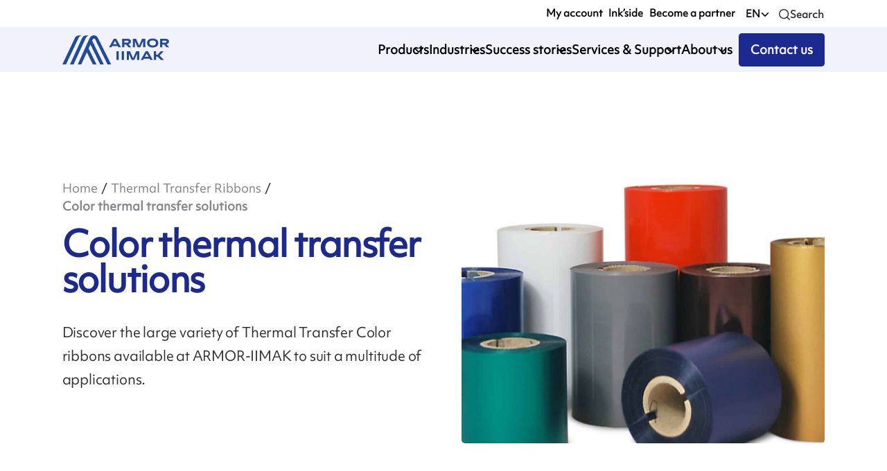

--- FILE ---
content_type: text/html; charset=utf-8
request_url: https://www.armor-iimak.id/en/solutions/color-thermal-transfer-solutions/
body_size: 15814
content:
<!DOCTYPE html><html lang="en"><head><meta charSet="utf-8"/><meta name="viewport" content="width=device-width"/><meta name="next-head-count" content="2"/><link rel="apple-touch-icon" sizes="180x180" href="/apple-touch-icon.png"/><link rel="icon" type="image/png" sizes="32x32" href="/favicon-32x32.png"/><link rel="icon" type="image/png" sizes="16x16" href="/favicon-16x16.png"/><link rel="manifest" href="/site.webmanifest"/><link rel="mask-icon" href="/safari-pinned-tab.svg" color="#5bbad5"/><link rel="preconnect" href="https://admin.armor-iimak.com/graphql/" crossorigin="true"/><link rel="dns-prefetch" href="https://www.googletagmanager.com/"/><meta name="msapplication-TileColor" content="#da532c"/><meta name="theme-color" content="#1c2a8f"/><link data-react-helmet="true" rel="alternate" hrefLang="x-default" href="https://www.armor-iimak.com/en/solutions/color-thermal-transfer-solutions/"/><link data-react-helmet="true" rel="alternate" hrefLang="en-AE" href="https://www.armor-iimak.ae/en/solutions/color-thermal-transfer-solutions/"/><link data-react-helmet="true" rel="alternate" hrefLang="en-BR" href="https://www.armor-iimak.com.br/en/solutions/color-thermal-transfer-solutions/"/><link data-react-helmet="true" rel="alternate" hrefLang="en-CO" href="https://www.armor-iimak.co/en/solutions/color-thermal-transfer-solutions/"/><link data-react-helmet="true" rel="alternate" hrefLang="en-TR" href="https://www.armor-iimak.com.tr/en/solutions/color-thermal-transfer-solutions/"/><link data-react-helmet="true" rel="alternate" hrefLang="en-MX" href="https://www.armor-iimak.mx/en/solutions/color-thermal-transfer-solutions/"/><link data-react-helmet="true" rel="alternate" hrefLang="en-ES" href="https://www.armor-iimak.es/en/solutions/color-thermal-transfer-solutions/"/><link data-react-helmet="true" rel="alternate" hrefLang="en-DE" href="https://www.armor-iimak.de/en/solutions/color-thermal-transfer-solutions/"/><link data-react-helmet="true" rel="alternate" hrefLang="en-FR" href="https://www.armor-iimak.fr/en/solutions/color-thermal-transfer-solutions/"/><link data-react-helmet="true" rel="alternate" hrefLang="en-ID" href="https://www.armor-iimak.id/en/solutions/color-thermal-transfer-solutions/"/><link data-react-helmet="true" rel="alternate" hrefLang="en-VN" href="https://www.armor-iimak.vn/en/solutions/color-thermal-transfer-solutions/"/><link data-react-helmet="true" rel="alternate" hrefLang="en-GB" href="https://www.armor-iimak.co.uk/en/solutions/color-thermal-transfer-solutions/"/><link data-react-helmet="true" rel="alternate" hrefLang="en-NL" href="https://www.armor-iimak.nl/en/solutions/color-thermal-transfer-solutions/"/><link data-react-helmet="true" rel="alternate" hrefLang="en-MY" href="https://www.armor-iimak.my/en/solutions/color-thermal-transfer-solutions/"/><link data-react-helmet="true" rel="alternate" hrefLang="en-KR" href="https://www.armor-iimak.co.kr/en/solutions/color-thermal-transfer-solutions/"/><link data-react-helmet="true" rel="alternate" hrefLang="en-KE" href="https://www.armor-iimak.co.ke/en/solutions/color-thermal-transfer-solutions/"/><link data-react-helmet="true" rel="alternate" hrefLang="en-JP" href="https://www.armor-iimak.jp/en/solutions/color-thermal-transfer-solutions/"/><link data-react-helmet="true" rel="alternate" hrefLang="en-IT" href="https://www.armor-iimak.it/en/solutions/color-thermal-transfer-solutions/"/><link data-react-helmet="true" rel="alternate" hrefLang="en-CN" href="https://www.armor-iimak.com.cn/en/solutions/color-thermal-transfer-solutions/"/><link data-react-helmet="true" rel="alternate" hrefLang="en-BE" href="https://www.armor-iimak.be/en/solutions/color-thermal-transfer-solutions/"/><link data-react-helmet="true" rel="alternate" hrefLang="en-BD" href="https://www.armor-iimak.com.bd/en/solutions/color-thermal-transfer-solutions/"/><link data-react-helmet="true" rel="alternate" hrefLang="en-US" href="https://www.armor-iimak.us/en/solutions/color-thermal-transfer-solutions/"/><link data-react-helmet="true" rel="alternate" hrefLang="en-ZA" href="https://www.armor-iimak.co.za/en/solutions/color-thermal-transfer-solutions/"/><link data-react-helmet="true" rel="alternate" hrefLang="en-SG" href="https://www.armor-iimak.com.sg/en/solutions/color-thermal-transfer-solutions/"/><link data-react-helmet="true" rel="alternate" hrefLang="en-IN" href="https://www.armor-iimak.in/en/solutions/color-thermal-transfer-solutions/"/><link data-react-helmet="true" rel="alternate" hrefLang="en" href="https://www.armor-iimak.com/en/solutions/color-thermal-transfer-solutions/"/><link data-react-helmet="true" rel="alternate" hrefLang="en-CA" href="https://www.armor-iimak.ca/en/solutions/color-thermal-transfer-solutions/"/><link data-react-helmet="true" rel="alternate" hrefLang="pt-BR" href="https://www.armor-iimak.com.br/pt/solucoes/solucoes-de-transferencia-termica-colorida/"/><link data-react-helmet="true" rel="alternate" hrefLang="pt" href="https://www.armor-iimak.com/pt/solucoes/solucoes-de-transferencia-termica-colorida/"/><link data-react-helmet="true" rel="alternate" hrefLang="fr-BE" href="https://www.armor-iimak.be/fr/produits/solutions-de-transfert-thermique-couleur/"/><link data-react-helmet="true" rel="alternate" hrefLang="fr-CA" href="https://www.armor-iimak.ca/fr/produits/solutions-de-transfert-thermique-couleur/"/><link data-react-helmet="true" rel="alternate" hrefLang="fr" href="https://www.armor-iimak.com/fr/produits/solutions-de-transfert-thermique-couleur/"/><link data-react-helmet="true" rel="alternate" hrefLang="fr-FR" href="https://www.armor-iimak.fr/fr/produits/solutions-de-transfert-thermique-couleur/"/><link data-react-helmet="true" rel="alternate" hrefLang="es-ES" href="https://www.armor-iimak.es/es/soluciones/soluciones-de-transferencia-termica-a-color/"/><link data-react-helmet="true" rel="alternate" hrefLang="es-CO" href="https://www.armor-iimak.co/es/soluciones/soluciones-de-transferencia-termica-a-color/"/><link data-react-helmet="true" rel="alternate" hrefLang="es-US" href="https://www.armor-iimak.us/es/soluciones/soluciones-de-transferencia-termica-a-color/"/><link data-react-helmet="true" rel="alternate" hrefLang="es-MX" href="https://www.armor-iimak.mx/es/soluciones/soluciones-de-transferencia-termica-a-color/"/><link data-react-helmet="true" rel="alternate" hrefLang="es" href="https://www.armor-iimak.com/es/soluciones/soluciones-de-transferencia-termica-a-color/"/><link data-react-helmet="true" rel="alternate" hrefLang="zh-CN" href="https://www.armor-iimak.com.cn/zh/jiejuefangan/caiserezhuanyinjiejuefangan/"/><link data-react-helmet="true" rel="alternate" hrefLang="zh" href="https://www.armor-iimak.com/zh/jiejuefangan/caiserezhuanyinjiejuefangan/"/><link data-react-helmet="true" rel="alternate" hrefLang="tr-TR" href="https://www.armor-iimak.com.tr/tr/cozumler/renkli-termal-transfer-ribonlari/"/><link data-react-helmet="true" rel="alternate" hrefLang="tr" href="https://www.armor-iimak.com/tr/cozumler/renkli-termal-transfer-ribonlari/"/><link data-react-helmet="true" rel="alternate" hrefLang="de-DE" href="https://www.armor-iimak.de/de/losungen/farbige-thermotransferbander/"/><link data-react-helmet="true" rel="alternate" hrefLang="de" href="https://www.armor-iimak.com/de/losungen/farbige-thermotransferbander/"/><link data-react-helmet="true" rel="alternate" hrefLang="it-IT" href="https://www.armor-iimak.it/it/soluzioni/soluzioni-a-trasferimento-termico-a-colori/"/><link data-react-helmet="true" rel="alternate" hrefLang="it" href="https://www.armor-iimak.com/it/soluzioni/soluzioni-a-trasferimento-termico-a-colori/"/><link data-react-helmet="true" rel="canonical"/><meta data-react-helmet="true" http-equiv="Content-Language" content="en"/><meta data-react-helmet="true" name="viewport" content="width=device-width, initial-scale=1, maximum-scale=5"/><meta data-react-helmet="true" name="description" content="Your benefits Ideal for short run labels, inventory control and item matching and sorting Assures quick visual recognition for coding, stocking, tracking and retrieving merchandise For use in standard barcode printers and multi-head printers Excellent print quality with high durability on a broad range of paper and synthetic tags and&amp;hellip;"/><meta data-react-helmet="true" name="robots" content="index, follow"/><script data-react-helmet="true" type="application/ld+json">{"@context":"http://schema.org","@type":"WebPage","name":"Color thermal transfer solutions","description":"<p>Discover the large variety of Thermal Transfer Color ribbons available at ARMOR-IIMAK to suit a multitude of applications.</p>\n","url":"https://www.armor-iimak.com//color-thermal-transfer-solutions","publisher":{"@type":"ProfilePage","name":"Color thermal transfer solutions"}}</script><title data-react-helmet="true">Color thermal transfer solutions - ARMOR-IIMAK</title><link rel="preload" href="/_next/static/css/6f963202638239a3.css" as="style"/><link rel="stylesheet" href="/_next/static/css/6f963202638239a3.css" data-n-g=""/><link rel="preload" href="/_next/static/css/d7f2608cba8f0c53.css" as="style"/><link rel="stylesheet" href="/_next/static/css/d7f2608cba8f0c53.css" data-n-p=""/><link rel="preload" href="/_next/static/css/29c55805416c70af.css" as="style"/><link rel="stylesheet" href="/_next/static/css/29c55805416c70af.css" data-n-p=""/><link rel="preload" href="/_next/static/css/b3c53cda7ab7c055.css" as="style"/><link rel="stylesheet" href="/_next/static/css/b3c53cda7ab7c055.css" data-n-p=""/><link rel="preload" href="/_next/static/css/ee88a4ad23dbcad3.css" as="style"/><link rel="stylesheet" href="/_next/static/css/ee88a4ad23dbcad3.css" data-n-p=""/><link rel="preload" href="/_next/static/css/6d011adba0a04cd8.css" as="style"/><link rel="stylesheet" href="/_next/static/css/6d011adba0a04cd8.css" data-n-p=""/><link rel="preload" href="/_next/static/css/01294d940974ac0a.css" as="style"/><link rel="stylesheet" href="/_next/static/css/01294d940974ac0a.css"/><noscript data-n-css=""></noscript><script defer="" nomodule="" src="/_next/static/chunks/polyfills-c67a75d1b6f99dc8.js"></script><script defer="" src="/_next/static/chunks/18487.4489304c3aac7da0.js"></script><script src="/_next/static/chunks/webpack-27c27a92f0cab8be.js" defer=""></script><script src="/_next/static/chunks/framework-94319fa6fb98c298.js" defer=""></script><script src="/_next/static/chunks/main-5eea7eb4d1804535.js" defer=""></script><script src="/_next/static/chunks/pages/_app-7a05b32df0f8f9d7.js" defer=""></script><script src="/_next/static/chunks/fec483df-553ad106c6fe3291.js" defer=""></script><script src="/_next/static/chunks/50207-80c91c1c9eeacbd9.js" defer=""></script><script src="/_next/static/chunks/93862-d5a52f111f40915a.js" defer=""></script><script src="/_next/static/chunks/35482-fb27eab1bff922a6.js" defer=""></script><script src="/_next/static/chunks/89382-973596341cf1e198.js" defer=""></script><script src="/_next/static/chunks/27137-f2e245dc5eff696f.js" defer=""></script><script src="/_next/static/chunks/54606-abb366a2d6caeeaf.js" defer=""></script><script src="/_next/static/chunks/94322-bfb6ce24371d6c5a.js" defer=""></script><script src="/_next/static/chunks/49628-c3ce2ea989d7a8d9.js" defer=""></script><script src="/_next/static/chunks/2484-823dd7a9186ea149.js" defer=""></script><script src="/_next/static/chunks/90231-0b48c835b341903c.js" defer=""></script><script src="/_next/static/chunks/15146-543287405c379de8.js" defer=""></script><script src="/_next/static/chunks/89426-d46f43c739ec1c9a.js" defer=""></script><script src="/_next/static/chunks/48369-d21e0c3fb3731ded.js" defer=""></script><script src="/_next/static/chunks/62928-ef380187ccbefec0.js" defer=""></script><script src="/_next/static/chunks/51261-cde034f1b37d1d56.js" defer=""></script><script src="/_next/static/chunks/70064-9cc175e2f0364946.js" defer=""></script><script src="/_next/static/chunks/pages/en/solutions/%5BquerySlug%5D-145e1610a112a86d.js" defer=""></script><script src="/_next/static/KfKTH8-GBSLJ3Tqj0X0JR/_buildManifest.js" defer=""></script><script src="/_next/static/KfKTH8-GBSLJ3Tqj0X0JR/_ssgManifest.js" defer=""></script></head><body class="default"><div id="__next"><div id="scrollContainer" data-scroll-container="true"><div data-scroll-section="true" class="Layout_layoutContainer__5pQvD undefined "><div id="scrollWrapper"><header data-scroll="true" data-scroll-sticky="true" data-scroll-target="#scrollWrapper" id="header" class="Header_header__NLhag     undefined"><div class="Header_supheader__DeAVb"><ul class="disable-list-style undefined"></ul><div class="SearchTool_searchContainer__tZAJW"><button class="SearchTool_buttonContainer__xUElC"><span style="box-sizing:border-box;display:inline-block;overflow:hidden;width:initial;height:initial;background:none;opacity:1;border:0;margin:0;padding:0;position:relative;max-width:100%"><span style="box-sizing:border-box;display:block;width:initial;height:initial;background:none;opacity:1;border:0;margin:0;padding:0;max-width:100%"><img style="display:block;max-width:100%;width:initial;height:initial;background:none;opacity:1;border:0;margin:0;padding:0" alt="" aria-hidden="true" src="data:image/svg+xml,%3csvg%20xmlns=%27http://www.w3.org/2000/svg%27%20version=%271.1%27%20width=%2716%27%20height=%2716%27/%3e"/></span><img alt="Search icon" src="[data-uri]" decoding="async" data-nimg="intrinsic" class="icon-search" style="position:absolute;top:0;left:0;bottom:0;right:0;box-sizing:border-box;padding:0;border:none;margin:auto;display:block;width:0;height:0;min-width:100%;max-width:100%;min-height:100%;max-height:100%"/><noscript><img alt="Search icon" srcSet="/search.svg 1x, /search.svg 2x" src="/search.svg" decoding="async" data-nimg="intrinsic" style="position:absolute;top:0;left:0;bottom:0;right:0;box-sizing:border-box;padding:0;border:none;margin:auto;display:block;width:0;height:0;min-width:100%;max-width:100%;min-height:100%;max-height:100%" class="icon-search" loading="lazy"/></noscript></span><p><span>Search</span></p></button></div></div><div class="Header_menu__SvLc0  "><a class="Header_logo__SAQTw" href="/en/"><img src="/logo.svg" width="100" height="56" alt="ARMOR IIMAK"/></a><ul class="disable-list-style Header_navMenu__UgOTz"></ul><div class="Header_mobileMenu__3k2cW "><a class="Header_logo__SAQTw" href="/en/"><img src="/logo.svg" width="100" height="56" alt="ARMOR IIMAK"/></a></div><button aria-label="Menu" class="Header_burgerMenu___TnK2"><svg xmlns="http://www.w3.org/2000/svg"><g><path d="m3.5 7.5h17c.8286133 0 1.5-.6713867 1.5-1.5s-.6713867-1.5-1.5-1.5h-17c-.8286133 0-1.5.6713867-1.5 1.5s.6713867 1.5 1.5 1.5z"></path><path d="m20.5 10.5h-17c-.8286133 0-1.5.6713867-1.5 1.5s.6713867 1.5 1.5 1.5h17c.8286133 0 1.5-.6713867 1.5-1.5s-.6713867-1.5-1.5-1.5z"></path><path d="m20.5 16.5h-17c-.8286133 0-1.5.6713867-1.5 1.5s.6713867 1.5 1.5 1.5h17c.8286133 0 1.5-.6713867 1.5-1.5s-.6713867-1.5-1.5-1.5z"></path></g></svg></button></div></header><main class="Main_main__1wzwM"><div id="hero" class="Hero_hero__iEZMX Hero_hero-secondary__tgPl2 Hero_hero-column__mOrIS   Hero_hasLongTitle__9lqDc"><section class=""><div class="Container_container__jY5v0"><div data-scroll="true" class="Hero_flexColumn__dy8zN flex-column"><div class="flex-row Hero_heroWrapper___yYNg"><div class="Hero_titleWrapper__z5FJF flex-row flex-1"><div class="Hero_wordWrapper__gmp53 Hero_breadcrumbWrapper__LWWnM"><ul data-scroll="true" data-scroll-class="scroll-appear" class="Breadcrumb_breadcrumb__dVxHg  scroll-hide"><li><a href="/en/">Home</a></li><li><a href="/en/solutions/">Thermal Transfer Ribbons</a></li><li><a href="/en/solutions/color-thermal-transfer-solutions/">Color thermal transfer solutions</a></li></ul></div><div class="Hero_textsWrapper__MfUBl"><h1 data-scroll="true" data-scroll-class="scroll-appear" class="scroll-hide">Color thermal transfer solutions</h1><div class="Hero_description__nrqhU scroll-hide scroll-hide-subtitle" data-scroll="true" data-scroll-class="scroll-appear"><p>Discover the large variety of Thermal Transfer Color ribbons available at ARMOR-IIMAK to suit a multitude of applications.</p>
</div></div></div><div class="Hero_mediaWrapper__63MVU flex-1"><div data-scroll="true" data-scroll-class="image-appear" data-scroll-speed="-1" class="Hero_imgWrapper__QSFEO image-hide image-hide-hero"><img data-scroll="true" data-scroll-speed="2" src="https://admin.armor-iimak.com/wp-content/uploads/2022/06/microsoftteams-image-5.jpg" srcSet="https://admin.armor-iimak.com/wp-content/uploads/2022/06/microsoftteams-image-5.jpg 2263w, https://admin.armor-iimak.com/wp-content/uploads/2022/06/microsoftteams-image-5-1600x1152.jpg 1600w, https://admin.armor-iimak.com/wp-content/uploads/2022/06/microsoftteams-image-5-1200x864.jpg 1200w, https://admin.armor-iimak.com/wp-content/uploads/2022/06/microsoftteams-image-5-748x538.jpg 748w, https://admin.armor-iimak.com/wp-content/uploads/2022/06/microsoftteams-image-5-320x230.jpg 320w" alt="ARMOR-IIMAK"/></div></div></div></div></div></section></div><section class=" Page_contentWrapper__Xxqiy"><div class="Container_container__jY5v0"><div>
<h2 class="scroll-hide wp-block-heading" data-scroll="true" data-scroll-class="scroll-appear">Your benefits</h2>



<ul data-scroll="true" data-scroll-class="scroll-appear" class="scroll-hide">
<li data-scroll="true" data-scroll-class="scroll-appear" class="scroll-hide">Ideal for short run labels, inventory control and item matching and sorting</li>



<li data-scroll="true" data-scroll-class="scroll-appear" class="scroll-hide">Assures quick visual recognition for coding, stocking, tracking and retrieving merchandise</li>



<li data-scroll="true" data-scroll-class="scroll-appear" class="scroll-hide">For use in standard barcode printers and multi-head printers</li>



<li data-scroll="true" data-scroll-class="scroll-appear" class="scroll-hide">Excellent print quality with high durability on a broad range of paper and synthetic tags and labels</li>
</ul>



<h2 class="scroll-hide wp-block-heading" data-scroll="true" data-scroll-class="scroll-appear">Find the right Color Thermal Transfer Ribbon</h2>



<p data-scroll="true" data-scroll-class="scroll-appear" class="scroll-hide">Whether you are searching for a color ribbon for regulatory or marketing purposes, ARMOR-IIMAK can provide a solution.&nbsp;The color portfolio include products for both flathead and near edge printers in wax, wax/resin and resin formulations.&nbsp;Many of the colors will work with visible light barcode scanners.</p>



<p data-scroll="true" data-scroll-class="scroll-appear" class="scroll-hide">ARMOR-IIMAK offers a full range of colors including red, orange, yellow, green, blue, violet, brown, white and metallics.</p>



<figure class="scroll-hide wp-block-image size-full is-resized" data-scroll="true" data-scroll-class="scroll-appear"><img decoding="async" src="https://admin.armor-iimak.com/wp-content/uploads/2022/11/thermal-transfer-colors_en-2000x1000px.svg" alt="thermal transfer colors en 2000x1000px" class="wp-image-29412" style="width:701px;height:351px"/></figure>



<h2 class="scroll-hide wp-block-heading" data-scroll="true" data-scroll-class="scroll-appear">Color Textile Resin Ribbon for Fabric Labels</h2>



<p data-scroll="true" data-scroll-class="scroll-appear" class="scroll-hide">ARMOR-IIMAK offers a range of Color Textile Resin ribbons for printing on variable information on polyester, satin or nylon care labels for apparel/textile applications.</p>



<p data-scroll="true" data-scroll-class="scroll-appear" class="scroll-hide">All our ribbons are:</p>



<ul data-scroll="true" data-scroll-class="scroll-appear" class="scroll-hide">
<li data-scroll="true" data-scroll-class="scroll-appear" class="scroll-hide">Compatible Flat-Head and Near-Edge printers</li>



<li data-scroll="true" data-scroll-class="scroll-appear" class="scroll-hide">OEKO-TEX®  Standard 100 Class I CQ1172/1 IFTH approved</li>



<li data-scroll="true" data-scroll-class="scroll-appear" class="scroll-hide">Compatible with our comprehensive range of Fabric Label Materials</li>
</ul>



<p data-scroll="true" data-scroll-class="scroll-appear" class="scroll-hide">Discover our:</p>



<div class="scroll-hide wp-block-columns is-layout-flex wp-container-corecolumns-layout-608 wp-block-columns-is-layout-flex" data-scroll="true" data-scroll-class="scroll-appear">
<div class="wp-block-column is-layout-flow wp-block-column-is-layout-flow">
<div class="wp-block-columns is-layout-flex wp-container-corecolumns-layout-604 wp-block-columns-is-layout-flex">
<div class="wp-block-column is-layout-flow wp-block-column-is-layout-flow">
<p>ATX 7W &#8211; White<br></p>
</div>



<div class="wp-block-column is-layout-flow wp-block-column-is-layout-flow">
<figure class="wp-block-image size-full"><img loading="lazy" decoding="async" width="120" height="120" src="https://admin.armor-iimak.com/wp-content/uploads/2023/10/atx7-white.png" alt="atx7 white" class="wp-image-41485"/></figure>
</div>
</div>



<div class="wp-block-columns is-layout-flex wp-container-corecolumns-layout-605 wp-block-columns-is-layout-flex">
<div class="wp-block-column is-layout-flow wp-block-column-is-layout-flow">
<p>ATX 7UW &#8211; White<br></p>
</div>



<div class="wp-block-column is-layout-flow wp-block-column-is-layout-flow">
<figure class="wp-block-image size-full"><img loading="lazy" decoding="async" width="120" height="120" src="https://admin.armor-iimak.com/wp-content/uploads/2023/10/atx7-ultrawhite.png" alt="atx7 ultrawhite" class="wp-image-41494"/></figure>
</div>
</div>
</div>



<div class="wp-block-column is-layout-flow wp-block-column-is-layout-flow">
<div class="wp-block-columns is-layout-flex wp-container-corecolumns-layout-606 wp-block-columns-is-layout-flex">
<div class="wp-block-column is-layout-flow wp-block-column-is-layout-flow">
<p>ATX 7R &#8211; Red : 185C</p>
</div>



<div class="wp-block-column is-layout-flow wp-block-column-is-layout-flow">
<figure class="wp-block-image size-full"><img loading="lazy" decoding="async" width="120" height="120" src="https://admin.armor-iimak.com/wp-content/uploads/2023/10/atx7-red.png" alt="atx7 red" class="wp-image-41503"/></figure>
</div>
</div>
</div>



<div class="wp-block-column is-layout-flow wp-block-column-is-layout-flow">
<div class="wp-block-columns is-layout-flex wp-container-corecolumns-layout-607 wp-block-columns-is-layout-flex">
<div class="wp-block-column is-layout-flow wp-block-column-is-layout-flow">
<p>ATX 7B &#8211; Blue : process Blue C</p>
</div>



<div class="wp-block-column is-layout-flow wp-block-column-is-layout-flow">
<figure class="wp-block-image size-full"><img loading="lazy" decoding="async" width="120" height="120" src="https://admin.armor-iimak.com/wp-content/uploads/2023/10/atx7-blue.png" alt="atx7 blue" class="wp-image-41512"/></figure>
</div>
</div>
</div>
</div>



<figure class="wp-block-gallery has-nested-images columns-default is-cropped wp-block-gallery-24 is-layout-flex wp-block-gallery-is-layout-flex" data-scroll="true" data-scroll-class="scroll-appear" class="scroll-hide">
<figure class="scroll-hide wp-block-image size-large" data-scroll="true" data-scroll-class="scroll-appear"><img loading="lazy" decoding="async" width="1200" height="800" data-id="41472" src="https://admin.armor-iimak.com/wp-content/uploads/2023/10/tt-ribbon_atx7b-application-textile_picture_armor-iimak_en_2000x1333px-1.jpg" alt="tt ribbon atx7b application textile picture armor iimak en 2000x1333px 1" class="wp-image-41472" srcset="https://admin.armor-iimak.com/wp-content/uploads/2023/10/tt-ribbon_atx7b-application-textile_picture_armor-iimak_en_2000x1333px-1.jpg 1200w, https://admin.armor-iimak.com/wp-content/uploads/2023/10/tt-ribbon_atx7b-application-textile_picture_armor-iimak_en_2000x1333px-1-748x499.jpg 748w, https://admin.armor-iimak.com/wp-content/uploads/2023/10/tt-ribbon_atx7b-application-textile_picture_armor-iimak_en_2000x1333px-1-320x213.jpg 320w" sizes="(max-width: 1200px) 100vw, 1200px" /><figcaption class="wp-element-caption">Blue Thermal Transfer ribbon</figcaption></figure>



<figure class="scroll-hide wp-block-image size-large" data-scroll="true" data-scroll-class="scroll-appear"><img loading="lazy" decoding="async" width="4608" height="3072" data-id="31020" src="https://admin.armor-iimak.com/wp-content/uploads/2023/02/microsoftteams-image-17.jpg" alt="black laundry care washing instructions clothes label on blue je" class="wp-image-31020" srcset="https://admin.armor-iimak.com/wp-content/uploads/2023/02/microsoftteams-image-17.jpg 4608w, https://admin.armor-iimak.com/wp-content/uploads/2023/02/microsoftteams-image-17-1600x1067.jpg 1600w, https://admin.armor-iimak.com/wp-content/uploads/2023/02/microsoftteams-image-17-1200x800.jpg 1200w, https://admin.armor-iimak.com/wp-content/uploads/2023/02/microsoftteams-image-17-748x499.jpg 748w, https://admin.armor-iimak.com/wp-content/uploads/2023/02/microsoftteams-image-17-320x213.jpg 320w" sizes="(max-width: 4608px) 100vw, 4608px" /><figcaption class="wp-element-caption">White Thermal Transfer ribbon</figcaption></figure>



<figure class="scroll-hide wp-block-image size-large" data-scroll="true" data-scroll-class="scroll-appear"><img loading="lazy" decoding="async" width="8192" height="4320" data-id="31437" src="https://admin.armor-iimak.com/wp-content/uploads/2023/02/textile_labelling_application-picture6.jpg" alt="synthetic clothes washing" class="wp-image-31437" srcset="https://admin.armor-iimak.com/wp-content/uploads/2023/02/textile_labelling_application-picture6.jpg 8192w, https://admin.armor-iimak.com/wp-content/uploads/2023/02/textile_labelling_application-picture6-1600x844.jpg 1600w, https://admin.armor-iimak.com/wp-content/uploads/2023/02/textile_labelling_application-picture6-1200x633.jpg 1200w, https://admin.armor-iimak.com/wp-content/uploads/2023/02/textile_labelling_application-picture6-748x394.jpg 748w, https://admin.armor-iimak.com/wp-content/uploads/2023/02/textile_labelling_application-picture6-320x169.jpg 320w" sizes="(max-width: 8192px) 100vw, 8192px" /><figcaption class="wp-element-caption">Red Thermal Transfer ribbon</figcaption></figure>
</figure>



<div class="wp-block-buttons is-content-justification-center is-layout-flex wp-container-corebuttons-layout-151 wp-block-buttons-is-layout-flex" data-scroll="true" data-scroll-class="scroll-appear" class="scroll-hide"><a class="scroll-hide slide-up-button slide-up-long-word btn has-fresh-white-color has-blue-ribbon-background-color has-text-color has-text-align-center" href="/en/solutions/atx-7/" data-scroll="true" data-scroll-class="scroll-appear">
                    <div class="slide-up-wrapper" data-slide_up="Visit ATX®7 page to know more !">
                        <span>Visit ATX®7 page to know more !</span>
                    </div>
                </a></div>



<div style="height:100px" data-height="100" aria-hidden="true" class="wp-block-spacer"></div>


<div id="BLOCK_CTA" data-form-type="contact" data-classes="block-cta black-aces reverse" data-title="Find your ribbon match" data-content="&lt;p&gt;Within our Thermal Transfer range, there is a  solutions for every application&lt;/p&gt;
" data-url="" data-btn-classes="" data-btn-label="Contact our experts" data-form-id="" data-scroll="true" data-scroll-class="scroll-appear" class="scroll-hide"></div>


<div style="height:100px" data-height="100" aria-hidden="true" class="wp-block-spacer"></div>
</div></div></section><section class=" ContactUs_section__lTJkX   undefined"><div class="Container_container__jY5v0"><div class="ContactUs_text__97lfY"><span class="ContactUs_title__1dCL1">Need more information?</span><div class="ContactUs_subTitle__M7fI3">Do not hesitate to contact one of our representatives</div><button class="SlideUpButton_button___VGkc  SlideUpButton_is-white__OcpYz  "><div class="SlideUpButton_wrapper__fHIj7" data-slide_up="Contact us"><span>Contact us</span></div></button></div><div data-scroll="true" data-scroll-speed="2" class="ContactUs_imgWrapper__HeyFe"><img src="/keep-rolling.svg" width="640" height="360" alt="Contact us"/></div></div></section></main><div></div></div></div></div><div class="Cart_cart__hoQOf Cart_zipCart__FK6ZF Cart_products-0__MtBMF"><div class="Cart_title__asdw7">0
            files added to zip<!-- --></div><ul class="Cart_list__Q0NYD"></ul></div></div><script id="__NEXT_DATA__" type="application/json">{"props":{"pageProps":{"menus":[[{"__typename":"MenuItem","cssClasses":[],"id":"cG9zdDo1NzU4","parentId":null,"databaseId":5758,"label":"My account","type":"post_type","path":"/en/my-account/"},{"__typename":"MenuItem","cssClasses":[],"id":"cG9zdDo3NTY3","parentId":null,"databaseId":7567,"label":"Ink’side","type":"post_type","path":"/en/inkside/"},{"__typename":"MenuItem","cssClasses":[],"id":"cG9zdDo1NzUy","parentId":null,"databaseId":5752,"label":"Become a partner","type":"post_type","path":"/en/become-a-partner/"}],[{"__typename":"MenuItem","cssClasses":[],"id":"cG9zdDo0MjU5NQ==","parentId":null,"databaseId":42595,"label":"Products","type":"post_type","path":"/en/solutions/"},{"__typename":"MenuItem","cssClasses":[],"id":"cG9zdDo0MjQ2OA==","parentId":null,"databaseId":42468,"label":"Industries","type":"post_type","path":"/en/industries-applications/"},{"__typename":"MenuItem","cssClasses":[],"id":"cG9zdDoxMjM1Mg==","parentId":null,"databaseId":12352,"label":"Success stories","type":"post_type","path":"/en/success-stories/"},{"__typename":"MenuItem","cssClasses":[],"id":"cG9zdDozNDc5","parentId":null,"databaseId":3479,"label":"Services \u0026 Support","type":"post_type","path":"/en/service-support/"},{"__typename":"MenuItem","cssClasses":[],"id":"cG9zdDoxMDU=","parentId":null,"databaseId":105,"label":"About us","type":"post_type","path":"/en/about-us/"},{"__typename":"MenuItem","cssClasses":["contact-link"],"id":"cG9zdDo0MjU5Nw==","parentId":null,"databaseId":42597,"label":"Contact us","type":"post_type","path":"/en/contact-us/"}]],"template":"Default","page":{"__typename":"Page","id":"cG9zdDozMzMy","databaseId":3332,"hreflangs":[{"__typename":"Hreflang","href":"https://www.armor-iimak.com/en/solutions/color-thermal-transfer-solutions/","hreflang":"x-default"},{"__typename":"Hreflang","href":"https://www.armor-iimak.ae/en/solutions/color-thermal-transfer-solutions/","hreflang":"en-AE"},{"__typename":"Hreflang","href":"https://www.armor-iimak.com.br/en/solutions/color-thermal-transfer-solutions/","hreflang":"en-BR"},{"__typename":"Hreflang","href":"https://www.armor-iimak.co/en/solutions/color-thermal-transfer-solutions/","hreflang":"en-CO"},{"__typename":"Hreflang","href":"https://www.armor-iimak.com.tr/en/solutions/color-thermal-transfer-solutions/","hreflang":"en-TR"},{"__typename":"Hreflang","href":"https://www.armor-iimak.mx/en/solutions/color-thermal-transfer-solutions/","hreflang":"en-MX"},{"__typename":"Hreflang","href":"https://www.armor-iimak.es/en/solutions/color-thermal-transfer-solutions/","hreflang":"en-ES"},{"__typename":"Hreflang","href":"https://www.armor-iimak.de/en/solutions/color-thermal-transfer-solutions/","hreflang":"en-DE"},{"__typename":"Hreflang","href":"https://www.armor-iimak.fr/en/solutions/color-thermal-transfer-solutions/","hreflang":"en-FR"},{"__typename":"Hreflang","href":"https://www.armor-iimak.id/en/solutions/color-thermal-transfer-solutions/","hreflang":"en-ID"},{"__typename":"Hreflang","href":"https://www.armor-iimak.vn/en/solutions/color-thermal-transfer-solutions/","hreflang":"en-VN"},{"__typename":"Hreflang","href":"https://www.armor-iimak.co.uk/en/solutions/color-thermal-transfer-solutions/","hreflang":"en-GB"},{"__typename":"Hreflang","href":"https://www.armor-iimak.nl/en/solutions/color-thermal-transfer-solutions/","hreflang":"en-NL"},{"__typename":"Hreflang","href":"https://www.armor-iimak.my/en/solutions/color-thermal-transfer-solutions/","hreflang":"en-MY"},{"__typename":"Hreflang","href":"https://www.armor-iimak.co.kr/en/solutions/color-thermal-transfer-solutions/","hreflang":"en-KR"},{"__typename":"Hreflang","href":"https://www.armor-iimak.co.ke/en/solutions/color-thermal-transfer-solutions/","hreflang":"en-KE"},{"__typename":"Hreflang","href":"https://www.armor-iimak.jp/en/solutions/color-thermal-transfer-solutions/","hreflang":"en-JP"},{"__typename":"Hreflang","href":"https://www.armor-iimak.it/en/solutions/color-thermal-transfer-solutions/","hreflang":"en-IT"},{"__typename":"Hreflang","href":"https://www.armor-iimak.com.cn/en/solutions/color-thermal-transfer-solutions/","hreflang":"en-CN"},{"__typename":"Hreflang","href":"https://www.armor-iimak.be/en/solutions/color-thermal-transfer-solutions/","hreflang":"en-BE"},{"__typename":"Hreflang","href":"https://www.armor-iimak.com.bd/en/solutions/color-thermal-transfer-solutions/","hreflang":"en-BD"},{"__typename":"Hreflang","href":"https://www.armor-iimak.us/en/solutions/color-thermal-transfer-solutions/","hreflang":"en-US"},{"__typename":"Hreflang","href":"https://www.armor-iimak.co.za/en/solutions/color-thermal-transfer-solutions/","hreflang":"en-ZA"},{"__typename":"Hreflang","href":"https://www.armor-iimak.com.sg/en/solutions/color-thermal-transfer-solutions/","hreflang":"en-SG"},{"__typename":"Hreflang","href":"https://www.armor-iimak.in/en/solutions/color-thermal-transfer-solutions/","hreflang":"en-IN"},{"__typename":"Hreflang","href":"https://www.armor-iimak.com/en/solutions/color-thermal-transfer-solutions/","hreflang":"en"},{"__typename":"Hreflang","href":"https://www.armor-iimak.ca/en/solutions/color-thermal-transfer-solutions/","hreflang":"en-CA"},{"__typename":"Hreflang","href":"https://www.armor-iimak.com.br/pt/solucoes/solucoes-de-transferencia-termica-colorida/","hreflang":"pt-BR"},{"__typename":"Hreflang","href":"https://www.armor-iimak.com/pt/solucoes/solucoes-de-transferencia-termica-colorida/","hreflang":"pt"},{"__typename":"Hreflang","href":"https://www.armor-iimak.be/fr/produits/solutions-de-transfert-thermique-couleur/","hreflang":"fr-BE"},{"__typename":"Hreflang","href":"https://www.armor-iimak.ca/fr/produits/solutions-de-transfert-thermique-couleur/","hreflang":"fr-CA"},{"__typename":"Hreflang","href":"https://www.armor-iimak.com/fr/produits/solutions-de-transfert-thermique-couleur/","hreflang":"fr"},{"__typename":"Hreflang","href":"https://www.armor-iimak.fr/fr/produits/solutions-de-transfert-thermique-couleur/","hreflang":"fr-FR"},{"__typename":"Hreflang","href":"https://www.armor-iimak.es/es/soluciones/soluciones-de-transferencia-termica-a-color/","hreflang":"es-ES"},{"__typename":"Hreflang","href":"https://www.armor-iimak.co/es/soluciones/soluciones-de-transferencia-termica-a-color/","hreflang":"es-CO"},{"__typename":"Hreflang","href":"https://www.armor-iimak.us/es/soluciones/soluciones-de-transferencia-termica-a-color/","hreflang":"es-US"},{"__typename":"Hreflang","href":"https://www.armor-iimak.mx/es/soluciones/soluciones-de-transferencia-termica-a-color/","hreflang":"es-MX"},{"__typename":"Hreflang","href":"https://www.armor-iimak.com/es/soluciones/soluciones-de-transferencia-termica-a-color/","hreflang":"es"},{"__typename":"Hreflang","href":"https://www.armor-iimak.com.cn/zh/jiejuefangan/caiserezhuanyinjiejuefangan/","hreflang":"zh-CN"},{"__typename":"Hreflang","href":"https://www.armor-iimak.com/zh/jiejuefangan/caiserezhuanyinjiejuefangan/","hreflang":"zh"},{"__typename":"Hreflang","href":"https://www.armor-iimak.com.tr/tr/cozumler/renkli-termal-transfer-ribonlari/","hreflang":"tr-TR"},{"__typename":"Hreflang","href":"https://www.armor-iimak.com/tr/cozumler/renkli-termal-transfer-ribonlari/","hreflang":"tr"},{"__typename":"Hreflang","href":"https://www.armor-iimak.de/de/losungen/farbige-thermotransferbander/","hreflang":"de-DE"},{"__typename":"Hreflang","href":"https://www.armor-iimak.com/de/losungen/farbige-thermotransferbander/","hreflang":"de"},{"__typename":"Hreflang","href":"https://www.armor-iimak.it/it/soluzioni/soluzioni-a-trasferimento-termico-a-colori/","hreflang":"it-IT"},{"__typename":"Hreflang","href":"https://www.armor-iimak.com/it/soluzioni/soluzioni-a-trasferimento-termico-a-colori/","hreflang":"it"}],"breadcrumb":"[{\"label\":\"Home\",\"url\":\"/en/\"},{\"label\":\"Thermal Transfer Ribbons\",\"url\":\"/en/solutions/\"},{\"label\":\"Color thermal transfer solutions\",\"url\":\"/en/solutions/color-thermal-transfer-solutions/\"}]","breadcrumbJson":"{\"@context\":\"https:\\/\\/schema.org\",\"name\":\"Breadcrumb\",\"@type\":\"BreadcrumbList\",\"itemListElement\":[{\"@type\":\"ListItem\",\"position\":1,\"item\":{\"@type\":\"WebPage\",\"id\":\"https:\\/\\/admin.armor-iimak.com\\/en\\/#webpage\",\"url\":\"https:\\/\\/admin.armor-iimak.com\\/en\\/\",\"name\":\"Home\"}},{\"@type\":\"ListItem\",\"position\":2,\"item\":{\"@type\":\"WebPage\",\"id\":\"https:\\/\\/admin.armor-iimak.com\\/en\\/solutions\\/#webpage\",\"url\":\"https:\\/\\/admin.armor-iimak.com\\/en\\/solutions\\/\",\"name\":\"Thermal Transfer Ribbons\"}},{\"@type\":\"ListItem\",\"position\":3,\"item\":{\"@type\":\"WebPage\",\"id\":\"https:\\/\\/admin.armor-iimak.com\\/en\\/solutions\\/color-thermal-transfer-solutions\\/#webpage\",\"url\":\"https:\\/\\/admin.armor-iimak.com\\/en\\/solutions\\/color-thermal-transfer-solutions\\/\",\"name\":\"Color thermal transfer solutions\"}}]}\n","seo":{"__typename":"SEOPress","metaDesc":"Your benefits Ideal for short run labels, inventory control and item matching and sorting Assures quick visual recognition for coding, stocking, tracking and retrieving merchandise For use in standard barcode printers and multi-head printers Excellent print quality with high durability on a broad range of paper and synthetic tags and\u0026hellip;","metaTitle":"Color thermal transfer solutions - ARMOR-IIMAK","canonicalUrl":""},"countryMetas":[],"title":"Color thermal transfer solutions","shortDescription":"\u003cp\u003eDiscover the large variety of Thermal Transfer Color ribbons available at ARMOR-IIMAK to suit a multitude of applications.\u003c/p\u003e\n","pageTitleCredentialsOverride":"","shortDescriptionCredentialsOverride":"","slug":"color-thermal-transfer-solutions","uri":"/en/solutions/color-thermal-transfer-solutions/","content":"\n\u003ch2 class=\"scroll-hide wp-block-heading\" data-scroll=\"true\" data-scroll-class=\"scroll-appear\"\u003eYour benefits\u003c/h2\u003e\n\n\n\n\u003cul data-scroll=\"true\" data-scroll-class=\"scroll-appear\" class=\"scroll-hide\"\u003e\n\u003cli data-scroll=\"true\" data-scroll-class=\"scroll-appear\" class=\"scroll-hide\"\u003eIdeal for short run labels, inventory control and item matching and sorting\u003c/li\u003e\n\n\n\n\u003cli data-scroll=\"true\" data-scroll-class=\"scroll-appear\" class=\"scroll-hide\"\u003eAssures quick visual recognition for coding, stocking, tracking and retrieving merchandise\u003c/li\u003e\n\n\n\n\u003cli data-scroll=\"true\" data-scroll-class=\"scroll-appear\" class=\"scroll-hide\"\u003eFor use in standard barcode printers and multi-head printers\u003c/li\u003e\n\n\n\n\u003cli data-scroll=\"true\" data-scroll-class=\"scroll-appear\" class=\"scroll-hide\"\u003eExcellent print quality with high durability on a broad range of paper and synthetic tags and labels\u003c/li\u003e\n\u003c/ul\u003e\n\n\n\n\u003ch2 class=\"scroll-hide wp-block-heading\" data-scroll=\"true\" data-scroll-class=\"scroll-appear\"\u003eFind the right Color Thermal Transfer Ribbon\u003c/h2\u003e\n\n\n\n\u003cp data-scroll=\"true\" data-scroll-class=\"scroll-appear\" class=\"scroll-hide\"\u003eWhether you are searching for a color ribbon for regulatory or marketing purposes, ARMOR-IIMAK can provide a solution.\u0026nbsp;The color portfolio include products for both flathead and near edge printers in wax, wax/resin and resin formulations.\u0026nbsp;Many of the colors will work with visible light barcode scanners.\u003c/p\u003e\n\n\n\n\u003cp data-scroll=\"true\" data-scroll-class=\"scroll-appear\" class=\"scroll-hide\"\u003eARMOR-IIMAK offers a full range of colors including red, orange, yellow, green, blue, violet, brown, white and metallics.\u003c/p\u003e\n\n\n\n\u003cfigure class=\"scroll-hide wp-block-image size-full is-resized\" data-scroll=\"true\" data-scroll-class=\"scroll-appear\"\u003e\u003cimg decoding=\"async\" src=\"https://admin.armor-iimak.com/wp-content/uploads/2022/11/thermal-transfer-colors_en-2000x1000px.svg\" alt=\"thermal transfer colors en 2000x1000px\" class=\"wp-image-29412\" style=\"width:701px;height:351px\"/\u003e\u003c/figure\u003e\n\n\n\n\u003ch2 class=\"scroll-hide wp-block-heading\" data-scroll=\"true\" data-scroll-class=\"scroll-appear\"\u003eColor Textile Resin Ribbon for Fabric Labels\u003c/h2\u003e\n\n\n\n\u003cp data-scroll=\"true\" data-scroll-class=\"scroll-appear\" class=\"scroll-hide\"\u003eARMOR-IIMAK offers a range of Color Textile Resin ribbons for printing on variable information on polyester, satin or nylon care labels for apparel/textile applications.\u003c/p\u003e\n\n\n\n\u003cp data-scroll=\"true\" data-scroll-class=\"scroll-appear\" class=\"scroll-hide\"\u003eAll our ribbons are:\u003c/p\u003e\n\n\n\n\u003cul data-scroll=\"true\" data-scroll-class=\"scroll-appear\" class=\"scroll-hide\"\u003e\n\u003cli data-scroll=\"true\" data-scroll-class=\"scroll-appear\" class=\"scroll-hide\"\u003eCompatible Flat-Head and Near-Edge printers\u003c/li\u003e\n\n\n\n\u003cli data-scroll=\"true\" data-scroll-class=\"scroll-appear\" class=\"scroll-hide\"\u003eOEKO-TEX®  Standard 100 Class I CQ1172/1 IFTH approved\u003c/li\u003e\n\n\n\n\u003cli data-scroll=\"true\" data-scroll-class=\"scroll-appear\" class=\"scroll-hide\"\u003eCompatible with our comprehensive range of Fabric Label Materials\u003c/li\u003e\n\u003c/ul\u003e\n\n\n\n\u003cp data-scroll=\"true\" data-scroll-class=\"scroll-appear\" class=\"scroll-hide\"\u003eDiscover our:\u003c/p\u003e\n\n\n\n\u003cdiv class=\"scroll-hide wp-block-columns is-layout-flex wp-container-corecolumns-layout-608 wp-block-columns-is-layout-flex\" data-scroll=\"true\" data-scroll-class=\"scroll-appear\"\u003e\n\u003cdiv class=\"wp-block-column is-layout-flow wp-block-column-is-layout-flow\"\u003e\n\u003cdiv class=\"wp-block-columns is-layout-flex wp-container-corecolumns-layout-604 wp-block-columns-is-layout-flex\"\u003e\n\u003cdiv class=\"wp-block-column is-layout-flow wp-block-column-is-layout-flow\"\u003e\n\u003cp\u003eATX 7W \u0026#8211; White\u003cbr\u003e\u003c/p\u003e\n\u003c/div\u003e\n\n\n\n\u003cdiv class=\"wp-block-column is-layout-flow wp-block-column-is-layout-flow\"\u003e\n\u003cfigure class=\"wp-block-image size-full\"\u003e\u003cimg loading=\"lazy\" decoding=\"async\" width=\"120\" height=\"120\" src=\"https://admin.armor-iimak.com/wp-content/uploads/2023/10/atx7-white.png\" alt=\"atx7 white\" class=\"wp-image-41485\"/\u003e\u003c/figure\u003e\n\u003c/div\u003e\n\u003c/div\u003e\n\n\n\n\u003cdiv class=\"wp-block-columns is-layout-flex wp-container-corecolumns-layout-605 wp-block-columns-is-layout-flex\"\u003e\n\u003cdiv class=\"wp-block-column is-layout-flow wp-block-column-is-layout-flow\"\u003e\n\u003cp\u003eATX 7UW \u0026#8211; White\u003cbr\u003e\u003c/p\u003e\n\u003c/div\u003e\n\n\n\n\u003cdiv class=\"wp-block-column is-layout-flow wp-block-column-is-layout-flow\"\u003e\n\u003cfigure class=\"wp-block-image size-full\"\u003e\u003cimg loading=\"lazy\" decoding=\"async\" width=\"120\" height=\"120\" src=\"https://admin.armor-iimak.com/wp-content/uploads/2023/10/atx7-ultrawhite.png\" alt=\"atx7 ultrawhite\" class=\"wp-image-41494\"/\u003e\u003c/figure\u003e\n\u003c/div\u003e\n\u003c/div\u003e\n\u003c/div\u003e\n\n\n\n\u003cdiv class=\"wp-block-column is-layout-flow wp-block-column-is-layout-flow\"\u003e\n\u003cdiv class=\"wp-block-columns is-layout-flex wp-container-corecolumns-layout-606 wp-block-columns-is-layout-flex\"\u003e\n\u003cdiv class=\"wp-block-column is-layout-flow wp-block-column-is-layout-flow\"\u003e\n\u003cp\u003eATX 7R \u0026#8211; Red : 185C\u003c/p\u003e\n\u003c/div\u003e\n\n\n\n\u003cdiv class=\"wp-block-column is-layout-flow wp-block-column-is-layout-flow\"\u003e\n\u003cfigure class=\"wp-block-image size-full\"\u003e\u003cimg loading=\"lazy\" decoding=\"async\" width=\"120\" height=\"120\" src=\"https://admin.armor-iimak.com/wp-content/uploads/2023/10/atx7-red.png\" alt=\"atx7 red\" class=\"wp-image-41503\"/\u003e\u003c/figure\u003e\n\u003c/div\u003e\n\u003c/div\u003e\n\u003c/div\u003e\n\n\n\n\u003cdiv class=\"wp-block-column is-layout-flow wp-block-column-is-layout-flow\"\u003e\n\u003cdiv class=\"wp-block-columns is-layout-flex wp-container-corecolumns-layout-607 wp-block-columns-is-layout-flex\"\u003e\n\u003cdiv class=\"wp-block-column is-layout-flow wp-block-column-is-layout-flow\"\u003e\n\u003cp\u003eATX 7B \u0026#8211; Blue : process Blue C\u003c/p\u003e\n\u003c/div\u003e\n\n\n\n\u003cdiv class=\"wp-block-column is-layout-flow wp-block-column-is-layout-flow\"\u003e\n\u003cfigure class=\"wp-block-image size-full\"\u003e\u003cimg loading=\"lazy\" decoding=\"async\" width=\"120\" height=\"120\" src=\"https://admin.armor-iimak.com/wp-content/uploads/2023/10/atx7-blue.png\" alt=\"atx7 blue\" class=\"wp-image-41512\"/\u003e\u003c/figure\u003e\n\u003c/div\u003e\n\u003c/div\u003e\n\u003c/div\u003e\n\u003c/div\u003e\n\n\n\n\u003cfigure class=\"wp-block-gallery has-nested-images columns-default is-cropped wp-block-gallery-24 is-layout-flex wp-block-gallery-is-layout-flex\" data-scroll=\"true\" data-scroll-class=\"scroll-appear\" class=\"scroll-hide\"\u003e\n\u003cfigure class=\"scroll-hide wp-block-image size-large\" data-scroll=\"true\" data-scroll-class=\"scroll-appear\"\u003e\u003cimg loading=\"lazy\" decoding=\"async\" width=\"1200\" height=\"800\" data-id=\"41472\" src=\"https://admin.armor-iimak.com/wp-content/uploads/2023/10/tt-ribbon_atx7b-application-textile_picture_armor-iimak_en_2000x1333px-1.jpg\" alt=\"tt ribbon atx7b application textile picture armor iimak en 2000x1333px 1\" class=\"wp-image-41472\" srcset=\"https://admin.armor-iimak.com/wp-content/uploads/2023/10/tt-ribbon_atx7b-application-textile_picture_armor-iimak_en_2000x1333px-1.jpg 1200w, https://admin.armor-iimak.com/wp-content/uploads/2023/10/tt-ribbon_atx7b-application-textile_picture_armor-iimak_en_2000x1333px-1-748x499.jpg 748w, https://admin.armor-iimak.com/wp-content/uploads/2023/10/tt-ribbon_atx7b-application-textile_picture_armor-iimak_en_2000x1333px-1-320x213.jpg 320w\" sizes=\"(max-width: 1200px) 100vw, 1200px\" /\u003e\u003cfigcaption class=\"wp-element-caption\"\u003eBlue Thermal Transfer ribbon\u003c/figcaption\u003e\u003c/figure\u003e\n\n\n\n\u003cfigure class=\"scroll-hide wp-block-image size-large\" data-scroll=\"true\" data-scroll-class=\"scroll-appear\"\u003e\u003cimg loading=\"lazy\" decoding=\"async\" width=\"4608\" height=\"3072\" data-id=\"31020\" src=\"https://admin.armor-iimak.com/wp-content/uploads/2023/02/microsoftteams-image-17.jpg\" alt=\"black laundry care washing instructions clothes label on blue je\" class=\"wp-image-31020\" srcset=\"https://admin.armor-iimak.com/wp-content/uploads/2023/02/microsoftteams-image-17.jpg 4608w, https://admin.armor-iimak.com/wp-content/uploads/2023/02/microsoftteams-image-17-1600x1067.jpg 1600w, https://admin.armor-iimak.com/wp-content/uploads/2023/02/microsoftteams-image-17-1200x800.jpg 1200w, https://admin.armor-iimak.com/wp-content/uploads/2023/02/microsoftteams-image-17-748x499.jpg 748w, https://admin.armor-iimak.com/wp-content/uploads/2023/02/microsoftteams-image-17-320x213.jpg 320w\" sizes=\"(max-width: 4608px) 100vw, 4608px\" /\u003e\u003cfigcaption class=\"wp-element-caption\"\u003eWhite Thermal Transfer ribbon\u003c/figcaption\u003e\u003c/figure\u003e\n\n\n\n\u003cfigure class=\"scroll-hide wp-block-image size-large\" data-scroll=\"true\" data-scroll-class=\"scroll-appear\"\u003e\u003cimg loading=\"lazy\" decoding=\"async\" width=\"8192\" height=\"4320\" data-id=\"31437\" src=\"https://admin.armor-iimak.com/wp-content/uploads/2023/02/textile_labelling_application-picture6.jpg\" alt=\"synthetic clothes washing\" class=\"wp-image-31437\" srcset=\"https://admin.armor-iimak.com/wp-content/uploads/2023/02/textile_labelling_application-picture6.jpg 8192w, https://admin.armor-iimak.com/wp-content/uploads/2023/02/textile_labelling_application-picture6-1600x844.jpg 1600w, https://admin.armor-iimak.com/wp-content/uploads/2023/02/textile_labelling_application-picture6-1200x633.jpg 1200w, https://admin.armor-iimak.com/wp-content/uploads/2023/02/textile_labelling_application-picture6-748x394.jpg 748w, https://admin.armor-iimak.com/wp-content/uploads/2023/02/textile_labelling_application-picture6-320x169.jpg 320w\" sizes=\"(max-width: 8192px) 100vw, 8192px\" /\u003e\u003cfigcaption class=\"wp-element-caption\"\u003eRed Thermal Transfer ribbon\u003c/figcaption\u003e\u003c/figure\u003e\n\u003c/figure\u003e\n\n\n\n\u003cdiv class=\"wp-block-buttons is-content-justification-center is-layout-flex wp-container-corebuttons-layout-151 wp-block-buttons-is-layout-flex\" data-scroll=\"true\" data-scroll-class=\"scroll-appear\" class=\"scroll-hide\"\u003e\u003ca class=\"scroll-hide slide-up-button slide-up-long-word btn has-fresh-white-color has-blue-ribbon-background-color has-text-color has-text-align-center\" href=\"/en/solutions/atx-7/\" data-scroll=\"true\" data-scroll-class=\"scroll-appear\"\u003e\r\n                    \u003cdiv class=\"slide-up-wrapper\" data-slide_up=\"Visit ATX®7 page to know more !\"\u003e\r\n                        \u003cspan\u003eVisit ATX®7 page to know more !\u003c/span\u003e\r\n                    \u003c/div\u003e\r\n                \u003c/a\u003e\u003c/div\u003e\n\n\n\n\u003cdiv style=\"height:100px\" data-height=\"100\" aria-hidden=\"true\" class=\"wp-block-spacer\"\u003e\u003c/div\u003e\n\n\n\u003cdiv id=\"BLOCK_CTA\" data-form-type=\"contact\" data-classes=\"block-cta black-aces reverse\" data-title=\"Find your ribbon match\" data-content=\"\u0026lt;p\u0026gt;Within our Thermal Transfer range, there is a  solutions for every application\u0026lt;/p\u0026gt;\n\" data-url=\"\" data-btn-classes=\"\" data-btn-label=\"Contact our experts\" data-form-id=\"\" data-scroll=\"true\" data-scroll-class=\"scroll-appear\" class=\"scroll-hide\"\u003e\u003c/div\u003e\n\n\n\u003cdiv style=\"height:100px\" data-height=\"100\" aria-hidden=\"true\" class=\"wp-block-spacer\"\u003e\u003c/div\u003e\n","heroBgClass":"","textUnderDesc":"• Ideal for short run prime labels, brand color matching, inventory control and item matching and sorting\r\n• Assures quick visual recognition for coding, stocking, tracking and retrieving merchandise\r\n• For use in standard barcode printers and multi-head printers like Astromed, cab and Microplex\r\n• Excellent print quality with high durability on a broad range of paper and synthetic tags and labels\r\n","isFrontPage":false,"namespace":"single-page","excludedCountries":[],"includedCountries":[],"hideWhatsappWideget":false,"language":{"__typename":"Language","code":"EN"},"linkedProductRange":null,"linkedProductTechnology":null,"featuredImage":{"__typename":"NodeWithFeaturedImageToMediaItemConnectionEdge","node":{"__typename":"MediaItem","altText":"Color_ribbons","caption":null,"id":"cG9zdDoyMDE2","sizes":"(max-width: 300px) 100vw, 300px","sourceUrl":"https://admin.armor-iimak.com/wp-content/uploads/2022/06/microsoftteams-image-5.jpg","srcSet":"https://admin.armor-iimak.com/wp-content/uploads/2022/06/microsoftteams-image-5.jpg 2263w, https://admin.armor-iimak.com/wp-content/uploads/2022/06/microsoftteams-image-5-1600x1152.jpg 1600w, https://admin.armor-iimak.com/wp-content/uploads/2022/06/microsoftteams-image-5-1200x864.jpg 1200w, https://admin.armor-iimak.com/wp-content/uploads/2022/06/microsoftteams-image-5-748x538.jpg 748w, https://admin.armor-iimak.com/wp-content/uploads/2022/06/microsoftteams-image-5-320x230.jpg 320w"}},"template":{"__typename":"DefaultTemplate","templateName":"Default"},"siblings":{"__typename":"HierarchicalContentNodeToContentNodeSiblingsConnection","nodes":[{"__typename":"Page","slug":"flat-head-printers","postTitle":"Flat Head printers","template":{"__typename":"Template_Technology","templateName":"Technology"}},{"__typename":"Page","slug":"near-edge","postTitle":"Near Edge printers","template":{"__typename":"Template_Technology","templateName":"Technology"}},{"__typename":"Page","slug":"textile-resin","postTitle":"Textile/Resin","template":{"__typename":"Template_Range","templateName":"Range"}},{"__typename":"Page","slug":"wax-resin","postTitle":"Wax/Resin ribbons","template":{"__typename":"Template_Range","templateName":"Range"}},{"__typename":"Page","slug":"resin","postTitle":"Resin ribbons","template":{"__typename":"Template_Range","templateName":"Range"}},{"__typename":"Page","slug":"wax","postTitle":"Wax ribbons","template":{"__typename":"Template_Range","templateName":"Range"}},{"__typename":"Page","slug":"ask-for-sample","postTitle":"Ask for sample","template":{"__typename":"Template_ContactAskForSample","templateName":"Contact - Ask For Sample"}},{"__typename":"Page","slug":"fabric-label-materials","postTitle":"Fabric label materials","template":{"__typename":"DefaultTemplate","templateName":"Default"}}]},"hasWideFeaturedImage":false,"featuredVideo":null,"useCustomFooter":"n","footerTemplate":"jumbo","footerJumbosPostButtonTarget":null,"footerJumbosPostButtonText":"","footerJumbosPostText":"","footerJumbosPostTitle":""},"products":[],"contactCta":{"__typename":"MbSettingsSharedContent","ribbonStructureTitle":{"__typename":"TranslatableStringSetting","de":"Struktur der Bänder","en":"Ribbon Structure","en_us":"Ribbon Structure","fr":"Structure du ruban","es":"Estructura de la cinta","pt":"Estrutura da fita","tr":"Ribon Yapısı","zh":"织带结构","it":"Struttura del nastro","vi":"Cấu trúc ruy băng"},"ribbonStructureSchema":{"__typename":"MBSingleImage","alt":"","caption":"","full_url":"https://admin.armor-iimak.com/wp-content/uploads/2022/07/ribbon-structure.svg","srcset":"","svg_code":"\u003c!-- Filtered SVG by Image Helper --\u003e\u003c?xml version=\"1.0\" encoding=\"UTF-8\" standalone=\"no\"?\u003e\u003c!DOCTYPE svg PUBLIC \"-//W3C//DTD SVG 1.1//EN\" \"http://www.w3.org/Graphics/SVG/1.1/DTD/svg11.dtd\"\u003e\u003csvg width=\"100%\" height=\"100%\" viewBox=\"0 0 2188 1875\" version=\"1.1\" xmlns=\"http://www.w3.org/2000/svg\" xmlns:xlink=\"http://www.w3.org/1999/xlink\" xml:space=\"preserve\" xmlns:serif=\"http://www.serif.com/\" style=\"fill-rule:evenodd;clip-rule:evenodd;stroke-linecap:round;stroke-linejoin:round;\"\u003e\u003cpath d=\"M2187.5,16.667c0,-9.199 -7.468,-16.667 -16.667,-16.667l-2154.17,0c-9.199,0 -16.667,7.468 -16.667,16.667l0,1841.67c0,9.199 7.468,16.667 16.667,16.667l2154.17,0c9.199,0 16.667,-7.468 16.667,-16.667l0,-1841.67Z\" style=\"fill:#fff;\"/\u003e\u003cpath d=\"M1025.62,1011.95c-101.859,0 -184.488,82.65 -184.488,184.658c0,101.95 82.575,184.654 184.488,184.654l618.187,0\" style=\"fill:none;fill-rule:nonzero;stroke:#bd8a38;stroke-width:20.83px;\"/\u003e\u003cpath d=\"M644.554,663.533c0,0 49.063,214.792 206.575,256.309\" style=\"fill:none;fill-rule:nonzero;stroke:#09a5c6;stroke-width:20.83px;\"/\u003e\u003cpath d=\"M522.429,1125.17c22.634,96.946 142.184,283.583 374.692,283.583l786.796,0\" style=\"fill:none;fill-rule:nonzero;stroke:#09a5c6;stroke-width:20.83px;\"/\u003e\u003cpath d=\"M566.542,920.117c-83.617,-19.413 -156.249,-77.317 -161.908,-79.35l-207.564,463.454c185.588,129.612 449.522,132.033 621.593,132.033l235.199,0\" style=\"fill:none;fill-rule:nonzero;stroke:#1c2a8f;stroke-width:20.83px;\"/\u003e\u003cpath d=\"M1462.18,975.108l-432.217,0\" style=\"fill:none;fill-rule:nonzero;stroke:#bd8a38;stroke-width:20.83px;\"/\u003e\u003cpath d=\"M861.071,787.15l-19.942,398.513\" style=\"fill:none;fill-rule:nonzero;stroke:#bd8a38;stroke-width:20.83px;\"/\u003e\u003cpath d=\"M1023.15,617.179c-96.804,0 -162.075,84.079 -162.075,180.971\" style=\"fill:none;fill-rule:nonzero;stroke:#bd8a38;stroke-width:20.83px;\"/\u003e\u003cpath d=\"M1025.13,1011.51l-0.275,-392.845\" style=\"fill:none;fill-rule:nonzero;stroke:#bd8a38;stroke-width:20.83px;\"/\u003e\u003cpath d=\"M1784.95,1436.25l-748.888,0\" style=\"fill:none;fill-rule:nonzero;stroke:#1c2a8f;stroke-width:20.83px;\"/\u003e\u003cpath d=\"M1787.15,1436.25c114.575,0 207.454,-92.967 207.454,-207.641c0,-114.68 -92.879,-207.646 -207.454,-207.646c-114.575,-0 -207.454,92.966 -207.454,207.646c-0,114.675 92.879,207.641 207.454,207.641Z\" style=\"fill:none;fill-rule:nonzero;stroke:#1c2a8f;stroke-width:20.83px;\"/\u003e\u003cpath d=\"M1945.05,1094.05c-0,0 -189.984,-217.596 -255.471,-299.529c-26.371,-27.992 -63.787,-45.479 -105.267,-45.479c-79.825,-0 -144.545,64.779 -144.545,144.679c-0,14.904 2.254,29.312 6.429,42.837c41.641,99.696 139.546,341.93 139.546,341.93\" style=\"fill:none;fill-rule:nonzero;stroke:#1c2a8f;stroke-width:20.83px;\"/\u003e\u003cpath d=\"M1787.15,1286.08c31.708,0 57.412,-25.729 57.412,-57.462c0,-31.738 -25.704,-57.467 -57.412,-57.467c-31.708,-0 -57.412,25.729 -57.412,57.467c-0,31.733 25.704,57.462 57.412,57.462Z\" style=\"fill:none;fill-rule:nonzero;stroke:#1c2a8f;stroke-width:20.83px;\"/\u003e\u003cpath d=\"M391.337,742.883l-0,-70.991l-22.581,10.175l-2.032,-11.771l27.47,-12.317l10.493,0l0,84.904l-13.35,0Z\" style=\"fill:#050914;fill-rule:nonzero;\"/\u003e\u003cpath d=\"M615.821,560.704l-0,-10.779c5.162,-4.95 9.396,-9.075 12.746,-12.429c3.295,-3.354 6.262,-6.542 8.846,-9.567c4.008,-4.896 7.195,-8.962 9.504,-12.317c2.308,-3.354 3.954,-6.325 4.946,-8.966c0.987,-2.638 1.483,-5.221 1.483,-7.809c-0,-4.012 -1.208,-7.258 -3.629,-9.62c-2.417,-2.421 -5.767,-3.575 -10.054,-3.575c-3.788,-0 -7.471,0.879 -11.042,2.695c-3.571,1.813 -6.704,4.342 -9.45,7.588l-2.525,-11.879c3.021,-3.188 6.754,-5.663 11.096,-7.421c4.341,-1.763 9.012,-2.642 13.846,-2.642c7.854,0 14.062,2.092 18.679,6.325c4.616,4.234 6.979,9.842 6.979,16.825c-0,5.334 -1.429,10.779 -4.288,16.334c-2.858,5.554 -7.579,11.987 -14.175,19.3c-2.416,2.641 -5.054,5.391 -7.8,8.196c-2.745,2.804 -5.383,5.387 -7.8,7.641l36.479,0l0,12.1l-53.841,0Z\" style=\"fill:#050914;fill-rule:nonzero;\"/\u003e\u003cpath d=\"M993.754,515.942c-4.283,-0 -8.404,-0.496 -12.417,-1.488c-4.008,-0.987 -7.416,-2.308 -10.162,-4.012l1.154,-11.546c6.209,3.792 13.296,5.717 21.096,5.717c5.604,-0 10.054,-1.375 13.296,-4.18c3.242,-2.75 4.833,-6.6 4.833,-11.491c0,-4.896 -1.537,-8.413 -4.666,-11.054c-3.134,-2.638 -7.475,-4.013 -13.021,-4.013c-1.209,0 -2.475,0.054 -3.684,0.163c-1.262,0.112 -2.525,0.387 -3.845,0.77l-3.405,-7.754l24.392,-26.341l-34.888,-0l0,-11.546l50.163,-0l0,10.504l-22.8,24.525c5.108,0.162 9.558,1.262 13.35,3.3c3.792,2.033 6.758,4.892 8.846,8.521c2.087,3.629 3.129,7.866 3.129,12.704c0,8.358 -2.8,15.012 -8.404,19.85c-5.604,4.896 -13.242,7.317 -22.967,7.317l0,0.054Z\" style=\"fill:#050914;fill-rule:nonzero;\"/\u003e\u003cpath d=\"M522.429,1125.17c25.988,-132.362 122.075,-461.642 122.075,-461.642\" style=\"fill:none;fill-rule:nonzero;stroke:#09a5c6;stroke-width:20.83px;\"/\u003e\u003c/svg\u003e"},"inkantoButtonLabel":{"__typename":"TranslatableStringSetting","de":"Überprüfen Sie","en":"Check out","en_us":"Check out","fr":"Je vérifie","es":"Confira","pt":"Confira","tr":"Kontrol et","zh":"检查它","it":"Scoprire","vi":"Kiểm tra"},"inkantoButtonTarget":{"__typename":"InkantoButtonTargetConnection","edges":[{"__typename":"InkantoButtonTargetConnectionEdge","node":{"__typename":"Page","uri":"/tr/armor-iimakin-faydalari/inkanto-markali-ribonlar/","language":{"__typename":"Language","code":"TR"}}},{"__typename":"InkantoButtonTargetConnectionEdge","node":{"__typename":"Page","uri":"/de/armor-iimak-vorteile/bander-der-marke-inkanto/","language":{"__typename":"Language","code":"DE"}}},{"__typename":"InkantoButtonTargetConnectionEdge","node":{"__typename":"Page","uri":"/zh/armor-iimak-deyoushi/inkantopinpaisidai/","language":{"__typename":"Language","code":"ZH"}}},{"__typename":"InkantoButtonTargetConnectionEdge","node":{"__typename":"Page","uri":"/es/ventajas-armor-iimak/cintas-marca-inkanto/","language":{"__typename":"Language","code":"ES"}}},{"__typename":"InkantoButtonTargetConnectionEdge","node":{"__typename":"Page","uri":"/pt/beneficios-armor-iimak/ribbons-inkanto-para-impressoras-de-transferencia-termica/","language":{"__typename":"Language","code":"PT"}}},{"__typename":"InkantoButtonTargetConnectionEdge","node":{"__typename":"Page","uri":"/fr/les-benefices-armor-iimak/les-rubans-inkanto-pour-les-imprimantes-transfert-thermique/","language":{"__typename":"Language","code":"FR"}}},{"__typename":"InkantoButtonTargetConnectionEdge","node":{"__typename":"Page","uri":"/en/armor-iimak-benefits/inkanto-ribbons-for-thermal-transfer-printers/","language":{"__typename":"Language","code":"EN"}}}]},"careerPage":{"__typename":"CareerPageConnection","edges":[]},"inkantoImage":{"__typename":"MBSingleImage","full_url":"https://admin.armor-iimak.com/wp-content/uploads/2022/06/inkanto-ribbons-and-packaging.jpg","srcset":"https://admin.armor-iimak.com/wp-content/uploads/2022/06/inkanto-ribbons-and-packaging.jpg 2362w, https://admin.armor-iimak.com/wp-content/uploads/2022/06/inkanto-ribbons-and-packaging-1600x975.jpg 1600w, https://admin.armor-iimak.com/wp-content/uploads/2022/06/inkanto-ribbons-and-packaging-1200x731.jpg 1200w, https://admin.armor-iimak.com/wp-content/uploads/2022/06/inkanto-ribbons-and-packaging-748x456.jpg 748w, https://admin.armor-iimak.com/wp-content/uploads/2022/06/inkanto-ribbons-and-packaging-320x195.jpg 320w","alt":"A pack and wax, wax-resin and resin ribbon"},"inkantoText":{"__typename":"TranslatableStringSetting","de":"Inkanto-Farbbänder bieten zusätzliche Vorteile: lebenslange Garantie, Konformitätsbescheinigung und vieles mehr... Kontaktieren Sie Ihren lokalen ARMOR-IIMAK Ansprechpartner","en":"Inkanto ribbons come with extra benefits: lifetime warranty, certificate of conformity and much more... Consult your local ARMOR-IIMAK contact","en_us":"Inkanto ribbons come with extra benefits: lifetime warranty, certificate of conformity and much more... Consult your local ARMOR-IIMAK contact","fr":"Les rubans Inkanto bénéficient d'avantages supplémentaires : garantie à vie, certificat de conformité et bien plus encore... Contactez votre contact local ARMOR-IIMAK","es":"Las cintas Inkanto vienen con ventajas adicionales: garantía de por vida, certificado de conformidad y mucho más... Póngase en contacto con su representante local de ARMOR-IIMAK","pt":"Os ribbons inkanto vem com benefícios extra: garantia vitalícia, certificado de conformidade e muito mais... Consulte seu contato local da ARMOR-IIMAK","tr":"Inkanto ribonları ekstra avantajlarla birlikte gelir: ömür boyu garanti, uygunluk sertifikası ve çok daha fazlası... Yerel ARMOR-IIMAK irtibat kişinize danışın","zh":"Inkanto色带有额外的好处：终身保修，合格证书和更多...... 联系您当地的阿尔莫-易码联系人","it":"I nastri Inkanto sono dotati di ulteriori vantaggi: garanzia a vita, certificato di conformità e molto altro ancora... Consultate il vostro contatto locale ARMOR-IIMAK","vi":"Ruy băng Inkanto có thêm nhiều lợi ích: bảo hành trọn đời, chứng nhận hợp quy và nhiều hơn nữa... Tham khảo liên hệ ARMOR-IIMAK tại địa phương của bạn"},"inkantoTitle":{"__typename":"TranslatableStringSetting","de":"Entdecken Sie Inkanto -Angebot","en":"Discover inkanto's offer","en_us":"Discover inkanto's offer","fr":"Découvrez l'offre inkanto","es":"Descubre la oferta de Inkanto","pt":"Descubra a oferta inkanto","tr":"inkanto Teklifini Keşfedin","zh":"了解inkanto的产品","it":"Scoprite l'offerta di inkanto","vi":"Khám phá ưu đãi của inkanto"},"footerJumbosDefaultTitle":{"__typename":"TranslatableStringSetting","de":"Benötigen Sie weitere Informationen?","en":"Need more information?","en_us":"Need more information?","fr":"Besoin de plus d'informations ?","es":"¿Necesita más información?","pt":"Precisa de mais informações?","tr":"Daha fazla bilgiye mi ihtiyacınız var?","zh":"需要更多信息？","it":"Bisogno di più informazioni ?","vi":"Cần thêm thông tin?"},"footerJumbosDefaultText":{"__typename":"TranslatableStringSetting","de":"Zögern Sie nicht, einen unserer Vertreter zu kontaktieren","en":"Do not hesitate to contact one of our representatives","en_us":"Do not hesitate to contact one of our representatives","fr":"N'hésitez pas à contacter l'un de nos représentants","es":"No dude en ponerse en contacto con uno de nuestros representantes","pt":"Não hesite em contatar um de nossos representantes","tr":"Temsilcilerimizden biriyle iletişime geçmekten çekinmeyin","zh":"请随时联系我们的代表","it":"Non esitate a contattare uno dei nostri rappresentanti","vi":"Đừng ngần ngại liên hệ với một trong những đại diện của chúng tôi"},"footerJumbosDefaultButtonText":{"__typename":"TranslatableStringSetting","de":"Kontaktieren Sie uns","en":"Contact us","en_us":"Contact us","fr":"Nous contacter","es":"Contáctenos","pt":"Contate-Nos","tr":"Bize ulaşın","zh":"联系我们","it":"Contattaci","vi":"Liên hệ với chúng tôi"},"footerJumbosDefaultButtonTarget":{"__typename":"FooterJumbosDefaultButtonTargetConnection","nodes":[]},"footerBenefitsDefaultBenefitsGroup":[{"__typename":"FooterBenefitsDefaultBenefitsGroup","icon":{"__typename":"MBSingleImage","svg_code":"\u003c!-- Filtered SVG by Image Helper --\u003e\u003c?xml version=\"1.0\" encoding=\"UTF-8\" standalone=\"no\"?\u003e\u003c!DOCTYPE svg PUBLIC \"-//W3C//DTD SVG 1.1//EN\" \"http://www.w3.org/Graphics/SVG/1.1/DTD/svg11.dtd\"\u003e\u003csvg width=\"100%\" height=\"100%\" viewBox=\"0 0 166 138\" version=\"1.1\" xmlns=\"http://www.w3.org/2000/svg\" xmlns:xlink=\"http://www.w3.org/1999/xlink\" xml:space=\"preserve\" xmlns:serif=\"http://www.serif.com/\" style=\"fill-rule:evenodd;clip-rule:evenodd;stroke-linecap:round;stroke-linejoin:round;\"\u003e\u003cpath d=\"M104.954,83.421l-56.913,0c-0.331,0 -0.663,0.111 -0.906,0.333l-19.42,15.597c-0.95,0.777 -2.386,0.089 -2.386,-1.153l-0,-13.313c-0,-0.821 -0.663,-1.464 -1.458,-1.464l-7.114,0c-7.534,0 -13.632,-6.124 -13.632,-13.69l0,-54.58c-0.022,-6.634 5.347,-12.026 11.953,-12.026l91.532,0c6.607,0 11.975,5.392 11.975,12.026l0,54.58c0,7.566 -6.098,13.69 -13.631,13.69Z\" style=\"fill:none;fill-rule:nonzero;stroke:#1c2a8f;stroke-width:6.25px;\"/\u003e\u003cpath d=\"M47.225,104.011c-0,7.566 6.098,13.689 13.632,13.689l56.912,0c0.331,0 0.663,0.111 0.906,0.333l19.42,15.598c0.95,0.776 2.386,0.089 2.386,-1.154l0,-13.312c0,-0.821 0.663,-1.465 1.459,-1.465l7.113,0c7.534,0 13.632,-6.123 13.632,-13.689l-0,-54.559c-0,-6.634 -5.369,-12.025 -11.975,-12.025l-15.575,-0\" style=\"fill:none;fill-rule:nonzero;stroke:#1c2a8f;stroke-width:6.25px;\"/\u003e\u003c/svg\u003e","full_url":"https://admin.armor-iimak.com/wp-content/uploads/2022/06/chat.svg","alt":null},"text":{"__typename":"TranslatableStringSetting","de":"Das exklusive Portal für ARMOR-IIMAK-Partner enthält alle Dokumente und Kontaktmöglichkeiten, um die Produktauswahl und Auftragsvorbereitung so einfach wie nie zuvor zu gestalten.","en":"The exclusive portal for ARMOR-IIMAK partners contains all the documents and contact options to make product selection and order preparation easier than ever before.","en_us":"The exclusive portal for ARMOR-IIMAK partners contains all the documents and contact options to make product selection and order preparation easier than ever before.","es":"El portal exclusivo para socios de ARMOR-IIMAK contiene todos los documentos y opciones de contacto para que la selección de productos y la preparación de pedidos sean más fáciles que nunca.","fr":"Le portail exclusif pour les partenaires d'ARMOR-IIMAK contient tous les documents et les options de contact pour rendre la sélection des produits et la préparation des commandes plus faciles que jamais.","it":"Il portale esclusivo per i partner ARMOR-IIMAK contiene tutti i documenti e le opzioni di contatto per rendere la selezione dei prodotti e la preparazione degli ordini più facile che mai.","ja":"The exclusive portal for ARMOR-IIMAK partners contains all the documents and contact options to make product selection and order preparation easier than ever before.","pt":"O portal exclusivo para os parceiros ARMOR-IIMAK contém todos os documentos e opções de contato para tornar a seleção de produtos e a preparação de pedidos mais fácil do que nunca.","tr":"ARMOR-IIMAK ortakları için özel portal, ürün seçimini ve sipariş hazırlığını her zamankinden daha kolay hale getirmek için tüm belgeleri ve iletişim seçeneklerini içerir.","zh":"ARMOR-IIMAK 合作伙伴专属门户网站包含所有文件和联系选项，使产品选择和订单准备比以往任何时候都更加容易。","vi":"Cổng thông tin độc quyền dành cho các đối tác của ARMOR-IIMAK chứa tất cả các tài liệu và tùy chọn liên hệ để giúp việc lựa chọn sản phẩm và chuẩn bị đơn hàng dễ dàng hơn bao giờ hết."},"title":{"__typename":"TranslatableStringSetting","de":"24/7 Zugang zu Tools und Mitarbeitern  ","en":"24/7 access to tools \u0026 people","en_us":"24/7 access to tools \u0026 people","es":"Acesso 24/7 a ferramentas e pessoal  ","fr":"Un accès 24h/24 et 7j/7 aux outils et personnel","it":"Accesso 24/7 a strumenti e persone","ja":"24/7 access to tools \u0026 people","pt":"Acceso 24/7 a herramientas y personal  ","tr":"Araçlara ve insanlara 7/24 erişim  ","zh":"全天候提供工具和人员支持  ","vi":"Truy cập vào công cụ và con người 24/7"}},{"__typename":"FooterBenefitsDefaultBenefitsGroup","icon":{"__typename":"MBSingleImage","svg_code":"\u003c!-- Filtered SVG by Image Helper --\u003e\u003c?xml version=\"1.0\" encoding=\"UTF-8\" standalone=\"no\"?\u003e\u003c!DOCTYPE svg PUBLIC \"-//W3C//DTD SVG 1.1//EN\" \"http://www.w3.org/Graphics/SVG/1.1/DTD/svg11.dtd\"\u003e\u003csvg width=\"100%\" height=\"100%\" viewBox=\"0 0 186 99\" version=\"1.1\" xmlns=\"http://www.w3.org/2000/svg\" xmlns:xlink=\"http://www.w3.org/1999/xlink\" xml:space=\"preserve\" xmlns:serif=\"http://www.serif.com/\" style=\"fill-rule:evenodd;clip-rule:evenodd;stroke-linecap:round;stroke-linejoin:round;\"\u003e\u003cpath d=\"M58.618,95.391c0,-18.952 15.36,-34.314 34.309,-34.314c18.95,-0 34.31,15.362 34.31,34.314\" style=\"fill:none;fill-rule:nonzero;stroke:#1c2a8f;stroke-width:6.25px;\"/\u003e\u003cpath d=\"M92.929,61.077c11.372,-0 20.591,-9.22 20.591,-20.594c-0.001,-11.373 -9.219,-20.593 -20.591,-20.593c-11.372,-0 -20.59,9.22 -20.59,20.593c-0,11.374 9.218,20.594 20.59,20.594Z\" style=\"fill:none;fill-rule:nonzero;stroke:#1c2a8f;stroke-width:6.25px;\"/\u003e\u003cpath d=\"M99.77,61.077l-13.718,-0l3.423,10.297l6.872,-0l3.423,-10.297Z\" style=\"fill:none;fill-rule:nonzero;stroke:#1c2a8f;stroke-width:6.25px;\"/\u003e\u003cpath d=\"M114.892,68.377c4.399,-13.887 17.381,-23.946 32.717,-23.946c18.95,-0 34.309,15.362 34.309,34.314\" style=\"fill:none;fill-rule:nonzero;stroke:#1c2a8f;stroke-width:6.25px;\"/\u003e\u003cpath d=\"M147.609,44.431c11.371,0 20.59,-9.22 20.59,-20.594c-0,-11.373 -9.219,-20.593 -20.59,-20.593c-11.372,-0 -20.591,9.22 -20.591,20.593c0,11.374 9.219,20.594 20.591,20.594Z\" style=\"fill:none;fill-rule:nonzero;stroke:#1c2a8f;stroke-width:6.25px;\"/\u003e\u003cpath d=\"M134.342,46.809l6.634,10.297l13.244,-0l6.633,-10.297\" style=\"fill:none;fill-rule:nonzero;stroke:#1c2a8f;stroke-width:6.25px;\"/\u003e\u003cpath d=\"M70.15,68.235c-4.398,-13.888 -17.38,-23.947 -32.716,-23.947c-18.949,0 -34.309,15.362 -34.309,34.315\" style=\"fill:none;fill-rule:nonzero;stroke:#1c2a8f;stroke-width:6.25px;\"/\u003e\u003cpath d=\"M37.452,44.312c11.372,-0 20.591,-9.22 20.591,-20.594c-0,-11.373 -9.219,-20.593 -20.591,-20.593c-11.371,0 -20.59,9.22 -20.59,20.593c0,11.374 9.219,20.594 20.59,20.594Z\" style=\"fill:none;fill-rule:nonzero;stroke:#1c2a8f;stroke-width:6.25px;\"/\u003e\u003cpath d=\"M50.697,46.666l-6.634,10.297l-13.243,-0l-6.634,-10.297\" style=\"fill:none;fill-rule:nonzero;stroke:#1c2a8f;stroke-width:6.25px;\"/\u003e\u003c/svg\u003e","full_url":"https://admin.armor-iimak.com/wp-content/uploads/2022/06/people.svg","alt":null},"text":{"__typename":"TranslatableStringSetting","de":"57 Vertriebsmitarbeiter und 69 Kundendienstmitarbeiter, um das Tagesgeschäft Ihrer Band zu vereinfachen.","en":"57 sales people and 69 customer service representatives to simplify the day-to-day operations of your ribbon business.","en_us":"57 sales people and 69 customer service representatives to simplify the day-to-day operations of your ribbon business.","es":"57 comerciales y 69 representantes de atención al cliente para simplificar las operaciones diarias de su negocio de cintas.","fr":"57 vendeurs et 69 représentants du service clientèle pour simplifier les opérations quotidiennes de votre entreprise.","it":"57 addetti alle vendite e 69 rappresentanti del servizio clienti per semplificare le operazioni quotidiane della vostra attività con i nastri.","ja":"57 sales people and 69 customer service representatives to simplify the day-to-day operations of your ribbon business.","pt":"57 vendedores e 69 representantes de atendimento ao cliente para simplificar as operações diárias de seu negócio de fitas.","tr":"57 satış elemanı ve 69 müşteri hizmetleri temsilcisi ile şerit işinizin günlük operasyonlarını basitleştirin.","zh":"57 名销售人员和 69 名客户服务代表，简化您的丝带业务的日常运作。","vi":"57 nhân viên bán hàng và 69 nhân viên dịch vụ khách hàng giúp đơn giản hóa hoạt động kinh doanh ruy băng hàng ngày của bạn."},"title":{"__typename":"TranslatableStringSetting","de":"Verfügbare Experten","en":"Available Experts","en_us":"Available Experts","es":"Expertos disponibles","fr":"Experts disponibles","it":"Esperti disponibili","ja":"Available Experts","pt":"Peritos disponíveis","tr":"Mevcut Uzmanlar","zh":"现有专家","vi":"Các chuyên gia có sẵn"}}],"footerBenefitsDefaultButtonText":{"__typename":"TranslatableStringSetting","de":"Kontaktieren Sie uns","en":"Contact us","en_us":"Contact us","fr":"Nous contacter","es":"Contáctenos","pt":"Contate-Nos","tr":"Bize ulaşın","zh":"联系我们","it":"Contattaci","vi":"Liên hệ với chúng tôi"},"footerBenefitsDefaultText":{"__typename":"TranslatableStringSetting","de":"Wenn Sie bereits Händler von Drucklösungen sind, kontaktieren Sie bitte einen unserer Vertreter","en":"If you are already a distributor of print solutions, please contact one of our representatives","en_us":"If you are already a distributor of print solutions, please contact one of our representatives","fr":"Si vous êtes déjà distributeur de solutions d'impression, veuillez contacter l'un de nos représentants","es":"Si ya es distribuidor de soluciones de impresión, póngase en contacto con uno de nuestros representantes","pt":"Se você já é um distribuidor de soluções de impressão, por favor entre em contato com um de nossos representantes","tr":"Hâlihazırda bir baskı çözümleri distribütörüyseniz, lütfen temsilcilerimizden biriyle iletişime geçin","zh":"如果您已经是印刷解决方案的分销商，请联系我们的代表","it":"Se siete già un distributore di soluzioni di stampa, contattate uno dei nostri rappresentanti.","vi":"Nếu bạn đã là nhà phân phối các giải pháp in ấn, vui lòng liên hệ với một trong những đại diện của chúng tôi"},"footerBenefitsDefaultTitle":{"__typename":"TranslatableStringSetting","de":"Möchten Sie diese einzigartigen Inkanto-Dienste erleben?","en":"Want to experience these unique inkanto services?","en_us":"Want to experience these unique inkanto services?","fr":"Envie de découvrir ces services uniques d'inkanto ?","es":"¿Quieres experimentar estos servicios únicos de inkanto?","pt":"Quer experimentar estes serviços exclusivos de inkanto?","tr":"Bu eşsiz inkanto hizmetlerini deneyimlemek ister misiniz?","zh":"想要体验这些独特的墨水堂服务吗？","it":"Volete provare questi servizi unici di inkanto?","vi":"Bạn có muốn trải nghiệm những dịch vụ độc đáo này của inkanto không?"},"footerBenefitsDefaultButtonTarget":{"__typename":"FooterBenefitsDefaultButtonTargetConnection","nodes":[{"__typename":"Page","uri":"/tr/armor-iimakin-faydalari/inkanto-markali-ribonlar/"},{"__typename":"Page","uri":"/de/armor-iimak-vorteile/bander-der-marke-inkanto/"},{"__typename":"Page","uri":"/zh/armor-iimak-deyoushi/inkantopinpaisidai/"},{"__typename":"Page","uri":"/es/ventajas-armor-iimak/cintas-marca-inkanto/"},{"__typename":"Page","uri":"/pt/beneficios-armor-iimak/ribbons-inkanto-para-impressoras-de-transferencia-termica/"},{"__typename":"Page","uri":"/fr/les-benefices-armor-iimak/les-rubans-inkanto-pour-les-imprimantes-transfert-thermique/"},{"__typename":"Page","uri":"/en/armor-iimak-benefits/inkanto-ribbons-for-thermal-transfer-printers/"}]},"footerKeyFiguresDefaultTitle":{"__typename":"TranslatableStringSetting","de":"Benötigen Sie weitere Informationen?","en":"Need more information?","en_us":"Need more information?","fr":"Vous avez besoin de plus d'informations ?","es":"¿Necesita más información?","pt":"Precisa de mais informações?","tr":"Daha fazla bilgiye mi ihtiyacınız var?","zh":"需要更多信息吗？","it":"Bisogno di più informazioni ?","vi":"Thông tin chính xác?"},"footerKeyFiguresDefaultText":{"__typename":"TranslatableStringSetting","de":"Zögern Sie nicht, einen unserer Vertreter zu kontaktieren","en":"Don't hesitate to contact one of our representatives","en_us":"Do not hesitate to contact one of our representatives","fr":"N'hésitez pas à contacter l'un de nos représentants","es":"No dude en ponerse en contacto con uno de nuestros representantes","pt":"Não hesite em contatar um de nossos representantes","tr":"Temsilcilerimizden biriyle iletişime geçmekten çekinmeyin","zh":"请不要犹豫，与我们的代表之一联系","it":"Non esitate a contattare uno dei nostri rappresentanti","vi":"Não do dự khi liên hệ với một đại diện mới"},"footerKeyFiguresDefaultButtonText":{"__typename":"TranslatableStringSetting","de":"Kontakt","en":"Contact us","en_us":"Contact us","fr":"Contactez-nous","es":"Contate-nos","pt":"Contate-nos","tr":"Bize ulaşın","zh":"联系我们","it":"Contattaci","vi":"Liên hệ với chúng tôi"},"footerKeyFiguresDefaultButtonTarget":{"__typename":"FooterKeyFiguresDefaultButtonTargetConnection","nodes":[]},"footerKeyFiguresDefaultPosts":{"__typename":"FooterKeyFiguresDefaultPostsConnection","nodes":[]},"footerQuotesDefaultTitle":{"__typename":"TranslatableStringSetting","de":"Benötigen Sie weitere Informationen?","en":"Need more information?","en_us":"Need more information?","fr":"Besoin de plus d'informations ?","es":"¿Necesita más información?","pt":"Precisa de mais informações?","tr":"Daha fazla bilgiye mi ihtiyacınız var?","zh":"需要更多信息？","it":"Bisogno di più informazioni ?","vi":"Cần thêm thông tin?"},"footerQuotesDefaultText":{"__typename":"TranslatableStringSetting","de":"Zögern Sie nicht, einen unserer Vertreter zu kontaktieren","en":"Don't hesitate to contact one of our representatives","en_us":"Don't hesitate to contact one of our representatives","fr":"N'hésitez pas à contacter l'un de nos représentants.","es":"No dude en contactar a uno de nuestros representantes comerciales","pt":"Não hesite em contatar um de nossos representantes","tr":"Temsilcilerimizden biriyle iletişime geçmekten çekinmeyin","zh":"请随时与我们的客户代表联系","it":"Non esitate a contattare uno dei nostri rappresentanti","vi":"Đừng ngần ngại liên hệ với một trong những đại diện của chúng tôi"},"footerQuotesDefaultButtonText":{"__typename":"TranslatableStringSetting","de":"Kontaktieren Sie uns","en":"Contact us","en_us":"Contact us","fr":"Nous contacter","es":"Contáctenos","pt":"Contate-Nos","tr":"Bize ulaşın","zh":"联系我们","it":"Contattaci","vi":"Liên hệ với chúng tôi"},"footerQuotesDefaultButtonTarget":{"__typename":"FooterQuotesDefaultButtonTargetConnection","nodes":[]},"footerQuotesDefaultPosts":{"__typename":"FooterQuotesDefaultPostsConnection","edges":[]}}},"__N_SSP":true},"page":"/en/solutions/[querySlug]","query":{"querySlug":"color-thermal-transfer-solutions"},"buildId":"KfKTH8-GBSLJ3Tqj0X0JR","runtimeConfig":{"sites":{"worldwide":{"countryCode":"WWW","locales":{"EN":"English","DE":"Deutsch","ES":"Español","FR":"Français","IT":"Italiano","PT":"Português","TR":"Türkçe","ZH":"中文","VI":"Tiếng Việt"},"domain":"www.armor-iimak.com"},"france":{"countryCode":"FR","locales":{"FR":"Français","EN":"English"},"domain":"www.armor-iimak.fr"},"usa":{"countryCode":"US","locales":{"EN":"English","ES":"Español"},"domain":"www.armor-iimak.us"},"canada":{"countryCode":"CA","locales":{"EN":"English","FR":"Français"},"domain":"www.armor-iimak.ca"},"brazil":{"countryCode":"BR","locales":{"PT":"Português","EN":"English"},"domain":"www.armor-iimak.com.br"},"india":{"countryCode":"IN","locales":{"EN":"English"},"domain":"www.armor-iimak.in"},"china":{"countryCode":"CN","locales":{"ZH":"中文","EN":"English"},"domain":"www.armor-iimak.com.cn"},"mexico":{"countryCode":"MX","locales":{"ES":"Español","EN":"English"},"domain":"www.armor-iimak.mx"},"singapour":{"countryCode":"SG","locales":{"EN":"English"},"domain":"www.armor-iimak.com.sg"},"south-africa":{"countryCode":"ZA","locales":{"EN":"English"},"domain":"www.armor-iimak.co.za"},"bangladesh":{"countryCode":"BD","locales":{"EN":"English"},"domain":"www.armor-iimak.com.bd"},"belgium":{"countryCode":"BE","locales":{"EN":"English"},"domain":"www.armor-iimak.be"},"colombia":{"countryCode":"CO","locales":{"ES":"Español","EN":"English"},"domain":"www.armor-iimak.co"},"germany":{"countryCode":"DE","locales":{"DE":"Deutsch","EN":"English"},"domain":"www.armor-iimak.de"},"indonesia":{"countryCode":"ID","locales":{"EN":"English"},"domain":"www.armor-iimak.id"},"italy":{"countryCode":"IT","locales":{"IT":"Italiano","EN":"English"},"domain":"www.armor-iimak.it"},"japan":{"countryCode":"JP","locales":{"EN":"English"},"domain":"www.armor-iimak.jp"},"kenya":{"countryCode":"KE","locales":{"EN":"English"},"domain":"www.armor-iimak.co.ke"},"korea":{"countryCode":"KR","locales":{"EN":"English"},"domain":"www.armor-iimak.co.kr"},"malaysia":{"countryCode":"MY","locales":{"EN":"English"},"domain":"www.armor-iimak.my"},"netherlands":{"countryCode":"NL","locales":{"EN":"English"},"domain":"www.armor-iimak.nl"},"spain":{"countryCode":"ES","locales":{"ES":"Español","EN":"English"},"domain":"www.armor-iimak.es"},"turkey":{"countryCode":"TR","locales":{"TR":"Türkçe","EN":"English"},"domain":"www.armor-iimak.com.tr"},"gb":{"countryCode":"GB","locales":{"EN":"English"},"domain":"www.armor-iimak.co.uk"},"vietnam":{"countryCode":"VN","locales":{"VI":"Tiếng Việt","EN":"English"},"domain":"www.armor-iimak.vn"},"uae":{"countryCode":"AE","locales":{"EN":"English"},"domain":"www.armor-iimak.ae"}},"siteKeys":["worldwide","france","usa","canada","brazil","india","china","mexico","singapour","south-africa","bangladesh","belgium","colombia","germany","indonesia","italy","japan","kenya","korea","malaysia","netherlands","spain","turkey","gb","vietnam","uae"],"pseudoLocales":["en","en_us","de","es","fr","pt","tr","zh","it","vi"]},"isFallback":false,"dynamicIds":[18487],"gssp":true,"locale":"indonesia","locales":["worldwide","france","usa","canada","brazil","india","china","mexico","singapour","south-africa","bangladesh","belgium","colombia","germany","indonesia","italy","japan","kenya","korea","malaysia","netherlands","spain","turkey","gb","vietnam","uae"],"defaultLocale":"indonesia","domainLocales":[{"domain":"www.armor-iimak.com","defaultLocale":"worldwide"},{"domain":"www.armor-iimak.fr","defaultLocale":"france"},{"domain":"www.armor-iimak.us","defaultLocale":"usa"},{"domain":"www.armor-iimak.ca","defaultLocale":"canada"},{"domain":"www.armor-iimak.com.br","defaultLocale":"brazil"},{"domain":"www.armor-iimak.in","defaultLocale":"india"},{"domain":"www.armor-iimak.com.cn","defaultLocale":"china"},{"domain":"www.armor-iimak.mx","defaultLocale":"mexico"},{"domain":"www.armor-iimak.com.sg","defaultLocale":"singapour"},{"domain":"www.armor-iimak.co.za","defaultLocale":"south-africa"},{"domain":"www.armor-iimak.com.bd","defaultLocale":"bangladesh"},{"domain":"www.armor-iimak.be","defaultLocale":"belgium"},{"domain":"www.armor-iimak.co","defaultLocale":"colombia"},{"domain":"www.armor-iimak.de","defaultLocale":"germany"},{"domain":"www.armor-iimak.id","defaultLocale":"indonesia"},{"domain":"www.armor-iimak.it","defaultLocale":"italy"},{"domain":"www.armor-iimak.jp","defaultLocale":"japan"},{"domain":"www.armor-iimak.co.ke","defaultLocale":"kenya"},{"domain":"www.armor-iimak.co.kr","defaultLocale":"korea"},{"domain":"www.armor-iimak.my","defaultLocale":"malaysia"},{"domain":"www.armor-iimak.nl","defaultLocale":"netherlands"},{"domain":"www.armor-iimak.es","defaultLocale":"spain"},{"domain":"www.armor-iimak.com.tr","defaultLocale":"turkey"},{"domain":"www.armor-iimak.co.uk","defaultLocale":"gb"},{"domain":"www.armor-iimak.vn","defaultLocale":"vietnam"},{"domain":"www.armor-iimak.ae","defaultLocale":"uae"}],"scriptLoader":[]}</script><noscript><iframe
            src="https://www.googletagmanager.com/ns.html?id=GTM-558QW8JR"
            height="0"
            width="0"
            style={{ display: 'none', visibility: 'hidden' }}
          /></noscript><script defer src="https://static.cloudflareinsights.com/beacon.min.js/vcd15cbe7772f49c399c6a5babf22c1241717689176015" integrity="sha512-ZpsOmlRQV6y907TI0dKBHq9Md29nnaEIPlkf84rnaERnq6zvWvPUqr2ft8M1aS28oN72PdrCzSjY4U6VaAw1EQ==" data-cf-beacon='{"version":"2024.11.0","token":"07efe3a201c94ea2a2b2b00f701ca95d","r":1,"server_timing":{"name":{"cfCacheStatus":true,"cfEdge":true,"cfExtPri":true,"cfL4":true,"cfOrigin":true,"cfSpeedBrain":true},"location_startswith":null}}' crossorigin="anonymous"></script>
</body></html>

--- FILE ---
content_type: text/css; charset=UTF-8
request_url: https://www.armor-iimak.id/_next/static/css/6f963202638239a3.css
body_size: 10185
content:
.RouterLink_link__qPTl9{cursor:pointer}.RouterLink_isArrowLink__59_9M{color:var(--brown);position:relative;text-decoration:none;padding:.5rem 1rem;margin-right:1rem;display:flex;transition:color .2s var(--ease-out)}.RouterLink_isArrowLink__59_9M:after,.RouterLink_isArrowLink__59_9M:before{content:"";position:absolute;width:.8rem;height:.8rem;background-image:url(/_next/static/media/arrow-brown.fbc3724a.svg);background-repeat:no-repeat;background-size:contain;transition:background-image .3s var(--ease-out),transform .3s var(--ease-out),opacity .3s var(--ease-out),visibility .3s var(--ease-out)}.RouterLink_isArrowLink__59_9M:before{bottom:-.2rem;right:.5rem;opacity:0;visibility:hidden}.RouterLink_isArrowLink__59_9M:after{bottom:.8rem;right:-.5rem}.RouterLink_isArrowLink__59_9M:hover{text-decoration:none}.RouterLink_isArrowLink__59_9M:hover:after,.RouterLink_isArrowLink__59_9M:hover:before{transform:translateX(1rem) translateY(-1rem)}.RouterLink_isArrowLink__59_9M:hover:before{opacity:1;visibility:visible}.RouterLink_isArrowLink__59_9M:hover:after{opacity:0;visibility:hidden}.RouterLink_isArrowLink__59_9M.RouterLink_black__o8XXB{color:#000}.RouterLink_isArrowLink__59_9M.RouterLink_black__o8XXB:after,.RouterLink_isArrowLink__59_9M.RouterLink_black__o8XXB:before{background-image:url(/_next/static/media/arrow.799e291c.svg)}.RouterLink_isArrowLink__59_9M.RouterLink_blue__HDDMS{color:var(--blue)}.RouterLink_isArrowLink__59_9M.RouterLink_blue__HDDMS:after,.RouterLink_isArrowLink__59_9M.RouterLink_blue__HDDMS:before{background-image:url(/_next/static/media/arrow.799e291c.svg)}.RouterLink_isArrowLink__59_9M.RouterLink_white__rweQG{color:#fff}.RouterLink_isArrowLink__59_9M.RouterLink_white__rweQG:after,.RouterLink_isArrowLink__59_9M.RouterLink_white__rweQG:before{background-image:url(/_next/static/media/arrow-white.a9acecf2.svg)}.RouterLink_isArrowLink__59_9M.RouterLink_gray__Q30NE{color:var(--gray)}.RouterLink_isArrowLink__59_9M.RouterLink_gray__Q30NE:after,.RouterLink_isArrowLink__59_9M.RouterLink_gray__Q30NE:before{background-image:url(/_next/static/media/arrow-gray.9d2348c0.svg)}.Loader_loader__UZRX9{position:absolute;top:50%;left:50%;width:1.5rem;height:1.5rem;transform:translateX(-50%) translateY(-50%)}.Loader_loader__UZRX9.Loader_isBlack__2K3AA .Loader_loaderPath__AgYy_{stroke:#000}.Loader_loaderPath__AgYy_{stroke:#fff;stroke-linecap:round;animation:Loader_dash__Scgh6 1.5s ease-in-out infinite}@keyframes Loader_dash__Scgh6{0%{stroke-dasharray:1,150;stroke-dashoffset:0}50%{stroke-dasharray:90,150;stroke-dashoffset:-35}to{stroke-dasharray:90,150;stroke-dashoffset:-124}}.Cart_cart__hoQOf{position:fixed;top:92vh;left:4vw;z-index:2;border-radius:var(--border-radius);box-shadow:var(--shadow-primary);background-color:#fff;overflow:hidden;cursor:pointer;font-size:.9rem;transition:top .4s var(--ease-expo-in-out)}.Cart_cart__hoQOf .Cart_compare__p8zs_,.Cart_cart__hoQOf .Cart_list__Q0NYD{max-height:0;transition:max-height .4s var(--ease-expo-in-out)}.Cart_cart__hoQOf:hover .Cart_compare__p8zs_,.Cart_cart__hoQOf:hover .Cart_list__Q0NYD{max-height:9rem}.Cart_cart__hoQOf:hover .Cart_title__asdw7:after{background-image:url(/_next/static/media/minus-white.51e6b267.svg)}.Cart_cart__hoQOf:hover .Cart_list__Q0NYD{overflow-x:hidden;overflow-y:scroll}.Cart_cart__hoQOf:hover .Cart_list__Q0NYD li:first-of-type{margin-top:.5rem}.Cart_cart__hoQOf:hover .Cart_list__Q0NYD li:last-of-type{margin-bottom:.5rem}.Cart_cart__hoQOf.Cart_products-0__MtBMF{display:none}.Cart_cart__hoQOf.Cart_products-1__aP_1u:hover{top:86vh}.Cart_cart__hoQOf.Cart_products-2__FAOyn:hover{top:78vh}.Cart_cart__hoQOf.Cart_products-3__xjVWH:hover{top:73vh}.Cart_cart__hoQOf.Cart_products-4__soZtw:hover{top:72vh}.Cart_cart__hoQOf.Cart_products-5__ghrVq:hover{top:64vh}.Cart_zipCart__FK6ZF{bottom:2rem}.Cart_zipCart__FK6ZF,.Cart_zipCart__FK6ZF:hover{top:unset!important}.Cart_title__asdw7{background-color:var(--brown);color:#fff;padding:.5rem 2rem .5rem 1rem;position:relative;min-height:2.4rem}.Cart_title__asdw7:after{content:"";position:absolute;width:.7rem;height:.7rem;top:50%;right:.5rem;background-image:url(/_next/static/media/plus-white.ed08b8c2.svg);background-repeat:no-repeat;background-size:contain;background-position:50%;transform:translateX(-50%) translateY(-50%);transition:opacity .3s var(--ease-out);transition:background-image .4s var(--ease-expo-in-out)}.Cart_list__Q0NYD{margin-bottom:0;list-style:none;padding-left:1rem}.Cart_list__Q0NYD li{display:flex;justify-content:space-between;align-items:center;transition:margin .4s var(--ease-expo-in-out)}.Cart_list__Q0NYD li .Cart_trash__UJPXc{background-color:transparent;border:none;transition:transform .2s var(--ease-elastic);padding-right:.6rem}.Cart_list__Q0NYD li .Cart_trash__UJPXc img{width:1rem;height:1rem}.Cart_list__Q0NYD li .Cart_trash__UJPXc:hover{transform:scale(1.2)}.Cart_compare__p8zs_{background-color:var(--gray-background);text-decoration:none}@media only screen and (min-width:64em){.Cart_cart__hoQOf{right:7vw;left:unset}}@media only screen and (min-width:100em){.Cart_cart__hoQOf{right:10vw}.Cart_cart__hoQOf.Cart_products-3__xjVWH:hover{top:77vh}.Cart_cart__hoQOf.Cart_products-5__ghrVq:hover{top:70vh}}
/*! style.css v1.0.3 | ISC License | https://github.com/ungoldman/style.css */html{color:#303030;background-color:#fff;box-sizing:border-box;font-family:-apple-system,BlinkMacSystemFont,avenir next,avenir,segoe ui,fira sans,roboto,noto,droid sans,liberation sans,lucida grande,helvetica neue,helvetica,franklin gothic medium,century gothic,cantarell,oxygen,ubuntu,sans-serif;font-size:calc(14px + .25vw);line-height:1.55;font-kerning:normal;text-rendering:optimizeLegibility;font-feature-settings:"kern","liga" 1,"calt" 0,"kern";-ms-text-size-adjust:100%;-webkit-text-size-adjust:100%}body{margin:0}article,aside,figcaption,figure,footer,header,main,nav,section{display:block}*,:after,:before{box-sizing:inherit}blockquote,dl,ol,p,pre,table,ul{margin-top:0;margin-bottom:1.25em}small{font-size:80%}h1,h2,h3,h4,h5,h6{font-weight:500;line-height:1.25em;margin-bottom:1.25rem;margin-top:2rem;position:relative}h1 small,h2 small,h3 small,h4 small,h5 small,h6 small{color:#777;font-size:.7em;font-weight:300}h1 code,h2 code,h3 code,h4 code,h5 code,h6 code{font-size:.9em}h1{font-size:2.75em}h2{font-size:2.25em}h3{font-size:1.75em}h4{font-size:1.5em}h5{font-size:1.25em}h6{font-size:1.15em;color:#575757}p{letter-spacing:-.01em}a{background-color:transparent;-webkit-text-decoration-skip:objects;color:#0074d9;text-decoration:none}a:active,a:hover{outline-width:0;outline:0}a:active,a:focus,a:hover{text-decoration:underline}ol,ul{padding:0 0 0 2em}ol ol,ul ol{list-style-type:lower-roman}ol ol,ol ul,ul ol,ul ul{margin-top:0;margin-bottom:0}ol ol ol,ol ul ol,ul ol ol,ul ul ol{list-style-type:lower-alpha}li>p{margin-top:1em}blockquote{margin:0 0 1rem;padding:0 1rem;color:#7d7d7d;border-left:4px solid #d6d6d6}blockquote>:first-child{margin-top:0}blockquote>:last-child{margin-bottom:0}b,strong{font-weight:inherit;font-weight:600}mark{background-color:#ff0;color:#000}sub,sup{font-size:75%;line-height:0;position:relative;vertical-align:baseline}sub{bottom:-.25em}sup{top:-.5em}code,kbd,pre,samp{font-family:menlo,inconsolata,consolas,fira mono,noto mono,droid sans mono,liberation mono,dejavu sans mono,ubuntu mono,monaco,courier new,monospace;font-size:90%}code,pre{background-color:#f7f7f7;border-radius:3px}pre{overflow:auto;padding:1em;line-height:1.45}pre,pre code{word-wrap:normal}pre code{background:transparent;display:inline;padding:0;line-height:inherit}pre code:after,pre code:before{content:normal}pre>code{border:0;font-size:1em;white-space:pre;word-break:normal}code{padding:.2em 0;margin:0}code:after,code:before{letter-spacing:-.2em;content:" "}kbd{background-color:#e6e6e6;background-image:linear-gradient(#fafafa,#e6e6e6);background-repeat:repeat-x;border:1px solid #d6d6d6;border-radius:2px;box-shadow:0 1px 0 #d6d6d6;color:#303030;display:inline-block;line-height:.95em;margin:0 1px;padding:5px 5px 1px}td,th{padding:0}table{border-collapse:collapse;border-spacing:0;display:block;width:100%;overflow:auto;word-break:normal;word-break:keep-all}table td,table th{padding:6px 13px;border:1px solid #ddd}table th{font-weight:700}table tr{background-color:#fff;border-top:1px solid #ccc}table tr:nth-child(2n){background-color:#f8f8f8}hr{box-sizing:content-box;overflow:visible;background:transparent;height:4px;padding:0;margin:1em 0;background-color:#e7e7e7;border:0}hr:after,hr:before{display:table;content:""}hr:after{clear:both}img{border:0}svg:not(:root){overflow:hidden}figure{margin:1em 0}figure img{background:#fff;border:1px solid #c7c7c7;padding:.25em}figcaption{font-style:italic;font-size:.75em;font-weight:200;margin:0}abbr[title]{border-bottom:none;text-decoration:underline;-webkit-text-decoration:underline dotted;text-decoration:underline dotted}dfn{font-style:italic}dd{margin-left:0}dl,dl dt{padding:0}dl dt{margin-top:1em;font-size:1em;font-style:italic;font-weight:600}dl dd{padding:0 1em;margin-bottom:1.25em}audio,video{display:inline-block}audio:not([controls]){display:none;height:0}input{margin:0}button,input,optgroup,select,textarea{font-family:sans-serif;font-size:100%;line-height:1.15;margin:0}button,input{overflow:visible}button,select{text-transform:none}[type=reset],[type=submit],button,html [type=button]{-webkit-appearance:button}[type=button]::-moz-focus-inner,[type=reset]::-moz-focus-inner,[type=submit]::-moz-focus-inner,button::-moz-focus-inner{border-style:none;padding:0}[type=button]:-moz-focusring,[type=reset]:-moz-focusring,[type=submit]:-moz-focusring,button:-moz-focusring{outline:1px dotted ButtonText}fieldset{border:1px solid silver;margin:0 2px;padding:.35em .625em .75em}legend{color:inherit;display:table;max-width:100%;padding:0;white-space:normal}progress{display:inline-block;vertical-align:baseline}textarea{overflow:auto}[type=checkbox],[type=radio]{padding:0}[type=number]::-webkit-inner-spin-button,[type=number]::-webkit-outer-spin-button{height:auto}[type=search]{-webkit-appearance:textfield;outline-offset:-2px}[type=search]::-webkit-search-cancel-button,[type=search]::-webkit-search-decoration{-webkit-appearance:none}[disabled]{cursor:default}::-webkit-file-upload-button{-webkit-appearance:button;font:inherit}details,menu{display:block}summary{display:list-item}canvas{display:inline-block}[hidden],template{display:none}@font-face{font-family:Objektiv-Mk1;src:url(/_next/static/media/Objektiv-Mk1.e65b9a22.woff2) format("woff2"),url(/_next/static/media/Objektiv-Mk1.6d714348.woff) format("woff"),url(/_next/static/media/Objektiv-Mk1.7bdfe44d.ttf) format("truetype");font-weight:400;font-style:normal;font-display:swap}#__next{--blue:#1c2a8f;--blue-middle:#1f5ed1;--blue-turquoise:#09a5c6;--blue-turquoise-light:#53c0d7;--blue-turquoise-very-light:#d1f0ef;--blue-turquoise-dark:#009db1;--blue-light:#f1f2fc;--blue-pastel:#d3ebf2;--blue-opacity:#1c2a8f4f;--blue-light-opacity:#d3ebf2;--purple:#251353;--gray:#828489;--gray-stroke:#dadadc;--gray-background:#f5f5f5;--black-ink:#050914;--brown:#bd8a38;--red:#e02130;--purple-light:#724c99;--purple-very-light:#d7c5ea;--orange:#fe8f1d;--orange-light:#fe8d1d2c;--yellow:#ffd52e;--yellow-light:#fcf0c2;--green:#a8ad00;--green-light:#d3d100;--green-very-light:#d3cf0067;--green-success:#198754}.has-bg-color-white,.has-bg-white,.has-fresh-white-background-color{background-color:#fff}.has-bg-blue,.has-bg-color-blue,.has-blue-ribbon-background-color{background-color:var(--blue)}.has-bg-blue-light{background-color:var(--blue-light-opacity)}.has-bg-color-black{background-color:var(--black-ink)}.has-bg-color-light-blue{background-color:var(--blue-light)}.has-bg-brown,.has-bg-color-accent-gold{background-color:var(--brown)}.has-bg-color-accent-blue{background-color:var(--blue-turquoise)}.has-bg-gradient-blue{background-image:linear-gradient(-150deg,var(--blue) 55%,var(--blue-middle))}.has-bg-color-grey,.has-bg-color-grey .image-hide:after,.has-bg-gray-light,.has-bg-gray-light .image-hide:after,.has-light-grey-background-color,.has-light-grey-background-color .image-hide:after{background-color:var(--gray-background)}.has-bg-color-light-grey{background-color:#ebeff4}.has-bg-color-light-purple,.has-light-purple-background-color{background-color:var(--purple-very-light)}.has-bg-color-light-yellow,.has-light-yellow-background-color{background-color:var(--yellow-light)}.has-accent-gold-color,.has-accent-gold-color>a,.is-brown{color:var(--brown)}.has-fresh-white-color,.is-white{color:#fff}.has-blue-ribbon-color,.is-blue{color:var(--blue)}.has-grey-color{color:var(--gray)}.has-lime-color{color:var(--green)}.has-purple-color{color:var(--purple)}.has-yellow-color{color:var(--yellow)}.has-black-ink-color{color:var(--black-ink)}#__next{--border-radius:5px}.disable-list-style{list-style:none;padding-left:0}.flex-row-mobile{display:flex}.disable-link-style{color:#000;text-decoration:none}.disable-button-style{background-color:transparent;border:none;cursor:pointer}.no-pointer-events{pointer-events:none}.no-margins{margin:0}.no-overflow{overflow:hidden}.margin-auto{margin:auto}.flex-wrap{flex-wrap:wrap}.m-0{margin:0}.p-0{padding:0}.mt-0{margin-top:0}.mb-0{margin-bottom:0}.ml-0{margin-left:0}.mr-0{margin-right:0}.pt-0{padding-top:0}.pb-0{padding-bottom:0}.pl-0{padding-left:0}.pr-0{padding-right:0}.children-flex-0>*,.flex-0{flex:0 1}.m-1{margin:1rem}.p-1{padding:1rem}.mt-1{margin-top:1rem}.mb-1{margin-bottom:1rem}.ml-1{margin-left:1rem}.mr-1{margin-right:1rem}.pt-1{padding-top:1rem}.pb-1{padding-bottom:1rem}.pl-1{padding-left:1rem}.pr-1{padding-right:1rem}.children-flex-1>*,.flex-1{flex:1 1}.m-2{margin:2rem}.p-2{padding:2rem}.mt-2{margin-top:2rem}.mb-2{margin-bottom:2rem}.ml-2{margin-left:2rem}.mr-2{margin-right:2rem}.pt-2{padding-top:2rem}.pb-2{padding-bottom:2rem}.pl-2{padding-left:2rem}.pr-2{padding-right:2rem}.children-flex-2>*,.flex-2{flex:2 1}.m-3{margin:3rem}.p-3{padding:3rem}.mt-3{margin-top:3rem}.mb-3{margin-bottom:3rem}.ml-3{margin-left:3rem}.mr-3{margin-right:3rem}.pt-3{padding-top:3rem}.pb-3{padding-bottom:3rem}.pl-3{padding-left:3rem}.pr-3{padding-right:3rem}.children-flex-3>*,.flex-3{flex:3 1}.m-4{margin:4rem}.p-4{padding:4rem}.mt-4{margin-top:4rem}.mb-4{margin-bottom:4rem}.ml-4{margin-left:4rem}.mr-4{margin-right:4rem}.pt-4{padding-top:4rem}.pb-4{padding-bottom:4rem}.pl-4{padding-left:4rem}.pr-4{padding-right:4rem}.children-flex-4>*,.flex-4{flex:4 1}.m-5{margin:5rem}.p-5{padding:5rem}.mt-5{margin-top:5rem}.mb-5{margin-bottom:5rem}.ml-5{margin-left:5rem}.mr-5{margin-right:5rem}.pt-5{padding-top:5rem}.pb-5{padding-bottom:5rem}.pl-5{padding-left:5rem}.pr-5{padding-right:5rem}.children-flex-5>*,.flex-5{flex:5 1}.m-6{margin:6rem}.p-6{padding:6rem}.mt-6{margin-top:6rem}.mb-6{margin-bottom:6rem}.ml-6{margin-left:6rem}.mr-6{margin-right:6rem}.pt-6{padding-top:6rem}.pb-6{padding-bottom:6rem}.pl-6{padding-left:6rem}.pr-6{padding-right:6rem}.children-flex-6>*,.flex-6{flex:6 1}.m-7{margin:7rem}.p-7{padding:7rem}.mt-7{margin-top:7rem}.mb-7{margin-bottom:7rem}.ml-7{margin-left:7rem}.mr-7{margin-right:7rem}.pt-7{padding-top:7rem}.pb-7{padding-bottom:7rem}.pl-7{padding-left:7rem}.pr-7{padding-right:7rem}.children-flex-7>*,.flex-7{flex:7 1}.m-8{margin:8rem}.p-8{padding:8rem}.mt-8{margin-top:8rem}.mb-8{margin-bottom:8rem}.ml-8{margin-left:8rem}.mr-8{margin-right:8rem}.pt-8{padding-top:8rem}.pb-8{padding-bottom:8rem}.pl-8{padding-left:8rem}.pr-8{padding-right:8rem}.children-flex-8>*,.flex-8{flex:8 1}.m-9{margin:9rem}.p-9{padding:9rem}.mt-9{margin-top:9rem}.mb-9{margin-bottom:9rem}.ml-9{margin-left:9rem}.mr-9{margin-right:9rem}.pt-9{padding-top:9rem}.pb-9{padding-bottom:9rem}.pl-9{padding-left:9rem}.pr-9{padding-right:9rem}.children-flex-9>*,.flex-9{flex:9 1}.m-10{margin:10rem}.p-10{padding:10rem}.mt-10{margin-top:10rem}.mb-10{margin-bottom:10rem}.ml-10{margin-left:10rem}.mr-10{margin-right:10rem}.pt-10{padding-top:10rem}.pb-10{padding-bottom:10rem}.pl-10{padding-left:10rem}.pr-10{padding-right:10rem}.children-flex-10>*,.flex-10{flex:10 1}.m-11{margin:11rem}.p-11{padding:11rem}.mt-11{margin-top:11rem}.mb-11{margin-bottom:11rem}.ml-11{margin-left:11rem}.mr-11{margin-right:11rem}.pt-11{padding-top:11rem}.pb-11{padding-bottom:11rem}.pl-11{padding-left:11rem}.pr-11{padding-right:11rem}.children-flex-11>*,.flex-11{flex:11 1}.m-12{margin:12rem}.p-12{padding:12rem}.mt-12{margin-top:12rem}.mb-12{margin-bottom:12rem}.ml-12{margin-left:12rem}.mr-12{margin-right:12rem}.pt-12{padding-top:12rem}.pb-12{padding-bottom:12rem}.pl-12{padding-left:12rem}.pr-12{padding-right:12rem}.children-flex-12>*,.flex-12{flex:12 1}@media only screen and (min-width:64em){.flex-row{display:flex}.m-0{margin:0}.p-0{padding:0}.mt-0{margin-top:0}.mb-0{margin-bottom:0}.ml-0{margin-left:0}.mr-0{margin-right:0}.pt-0{padding-top:0}.pb-0{padding-bottom:0}.pl-0{padding-left:0}.pr-0{padding-right:0}.flex-0{flex:0 1}.m-1{margin:1rem}.p-1{padding:1rem}.mt-1{margin-top:1rem}.mb-1{margin-bottom:1rem}.ml-1{margin-left:1rem}.mr-1{margin-right:1rem}.pt-1{padding-top:1rem}.pb-1{padding-bottom:1rem}.pl-1{padding-left:1rem}.pr-1{padding-right:1rem}.flex-1{flex:1 1}.m-2{margin:2rem}.p-2{padding:2rem}.mt-2{margin-top:2rem}.mb-2{margin-bottom:2rem}.ml-2{margin-left:2rem}.mr-2{margin-right:2rem}.pt-2{padding-top:2rem}.pb-2{padding-bottom:2rem}.pl-2{padding-left:2rem}.pr-2{padding-right:2rem}.flex-2{flex:2 1}.m-3{margin:3rem}.p-3{padding:3rem}.mt-3{margin-top:3rem}.mb-3{margin-bottom:3rem}.ml-3{margin-left:3rem}.mr-3{margin-right:3rem}.pt-3{padding-top:3rem}.pb-3{padding-bottom:3rem}.pl-3{padding-left:3rem}.pr-3{padding-right:3rem}.flex-3{flex:3 1}.m-4{margin:4rem}.p-4{padding:4rem}.mt-4{margin-top:4rem}.mb-4{margin-bottom:4rem}.ml-4{margin-left:4rem}.mr-4{margin-right:4rem}.pt-4{padding-top:4rem}.pb-4{padding-bottom:4rem}.pl-4{padding-left:4rem}.pr-4{padding-right:4rem}.flex-4{flex:4 1}.m-5{margin:5rem}.p-5{padding:5rem}.mt-5{margin-top:5rem}.mb-5{margin-bottom:5rem}.ml-5{margin-left:5rem}.mr-5{margin-right:5rem}.pt-5{padding-top:5rem}.pb-5{padding-bottom:5rem}.pl-5{padding-left:5rem}.pr-5{padding-right:5rem}.flex-5{flex:5 1}.m-6{margin:6rem}.p-6{padding:6rem}.mt-6{margin-top:6rem}.mb-6{margin-bottom:6rem}.ml-6{margin-left:6rem}.mr-6{margin-right:6rem}.pt-6{padding-top:6rem}.pb-6{padding-bottom:6rem}.pl-6{padding-left:6rem}.pr-6{padding-right:6rem}.flex-6{flex:6 1}.m-7{margin:7rem}.p-7{padding:7rem}.mt-7{margin-top:7rem}.mb-7{margin-bottom:7rem}.ml-7{margin-left:7rem}.mr-7{margin-right:7rem}.pt-7{padding-top:7rem}.pb-7{padding-bottom:7rem}.pl-7{padding-left:7rem}.pr-7{padding-right:7rem}.flex-7{flex:7 1}.m-8{margin:8rem}.p-8{padding:8rem}.mt-8{margin-top:8rem}.mb-8{margin-bottom:8rem}.ml-8{margin-left:8rem}.mr-8{margin-right:8rem}.pt-8{padding-top:8rem}.pb-8{padding-bottom:8rem}.pl-8{padding-left:8rem}.pr-8{padding-right:8rem}.flex-8{flex:8 1}.m-9{margin:9rem}.p-9{padding:9rem}.mt-9{margin-top:9rem}.mb-9{margin-bottom:9rem}.ml-9{margin-left:9rem}.mr-9{margin-right:9rem}.pt-9{padding-top:9rem}.pb-9{padding-bottom:9rem}.pl-9{padding-left:9rem}.pr-9{padding-right:9rem}.flex-9{flex:9 1}.m-10{margin:10rem}.p-10{padding:10rem}.mt-10{margin-top:10rem}.mb-10{margin-bottom:10rem}.ml-10{margin-left:10rem}.mr-10{margin-right:10rem}.pt-10{padding-top:10rem}.pb-10{padding-bottom:10rem}.pl-10{padding-left:10rem}.pr-10{padding-right:10rem}.flex-10{flex:10 1}.m-11{margin:11rem}.p-11{padding:11rem}.mt-11{margin-top:11rem}.mb-11{margin-bottom:11rem}.ml-11{margin-left:11rem}.mr-11{margin-right:11rem}.pt-11{padding-top:11rem}.pb-11{padding-bottom:11rem}.pl-11{padding-left:11rem}.pr-11{padding-right:11rem}.flex-11{flex:11 1}.m-12{margin:12rem}.p-12{padding:12rem}.mt-12{margin-top:12rem}.mb-12{margin-bottom:12rem}.ml-12{margin-left:12rem}.mr-12{margin-right:12rem}.pt-12{padding-top:12rem}.pb-12{padding-bottom:12rem}.pl-12{padding-left:12rem}.pr-12{padding-right:12rem}.flex-12{flex:12 1}}.excerpt{font-size:clamp(1.5rem,2.5vw,3rem);letter-spacing:-1px;line-height:1.3}.title-big{font-size:clamp(3rem,10vw,13rem);line-height:.8;letter-spacing:-.5vw;margin-top:0;margin-bottom:0}.title-medium{line-height:.9;font-size:clamp(2rem,6vw,5rem)}.title-small{line-height:1;font-size:clamp(1.8rem,4vw,4rem)}.is-bold{font-weight:700}.is-centered{text-align:center}#__next{--ease-out:cubic-bezier(0.01,0.92,1,1.02);--ease-in-out:ease-in-out;--ease-elastic:cubic-bezier(0.25,0.25,0.5,1.9);--ease-expo-out:cubic-bezier(0.16,1,0.3,1);--ease-expo-in-out:cubic-bezier(0.87,0,0.13,1);--ease-expo-in:cubic-bezier(0.7,0,0.84,0)}.scroll-hide{opacity:.0001;transform:translateY(5rem);transition:opacity .5s ease-in,transform 1s var(--ease-expo-out)}.scroll-hide.scroll-hide-delay{transition-delay:.5s}.scroll-hide.scroll-hide-subtitle{transition-delay:.2s}.scroll-hide-canvas{opacity:0;transition:opacity .5s ease-in;transition-delay:.7s}.scroll-appear{transform:translateY(0);opacity:1}.image-hide{position:relative}.image-hide:after{content:"";position:absolute;top:0;left:0;width:100%;height:101%;background-color:#fff;transition:height 1s var(--ease-expo-in-out),top 1s var(--ease-expo-in-out)}.image-hide.image-hide-gray:after{background-color:var(--gray-background)}.image-hide.image-hide-hero:after{transition:height 1.8s var(--ease-expo-in-out),top 1.8s var(--ease-expo-in-out)}.image-appear:after{height:0;top:100%}.scroll-slide-down{transform:translateY(5rem)}.scroll-slide-up{transform:translateY(0);transition:transform 2.5s var(--ease-expo-out)}@keyframes arrowAnimation{0%{opacity:1;transform:translateX(0) translateY(0) scale(1)}25%{opacity:0;transform:translateX(10px) translateY(-10px) scale(.7)}26%{opacity:0;transform:translateX(-10px) translateY(10px) scale(.7)}55%{opacity:1;transform:translateX(0) translateY(0) scale(1)}}@keyframes arrowAnimationStraight{0%{opacity:1;transform:translateX(0) translateY(-50%) scale(1)}25%{opacity:0;transform:translateX(10px) translateY(-50%) scale(.7)}26%{opacity:0;transform:translateX(-10px) translateY(-50%) scale(.7)}55%{opacity:1;transform:translateX(0) translateY(-50%) scale(1)}}@keyframes stroke-animation{0%{stroke-dashoffset:0}30%{stroke-dashoffset:1550}60%{stroke-dashoffset:3100;fill:transparent;transform:scale(1)}80%{fill:var(--blue);transform:scale(1.1)}90%{transform:scale(1)}to{stroke-dashoffset:3100;fill:var(--blue)}}@keyframes fade-animation{0%{fill:transparent;transform:scale(1);fill:var(--blue);opacity:1}to{transform:scale(2);opacity:0}}@media print{.scroll-hide{opacity:1;transform:translateY(0)}}#__next{--shadow-primary:0px 15px 20px 0px #00000008;--shadow-secondary:0px 15px 20px 0px #72505024}#MAP{margin-right:-4vw;margin-left:-4vw}.mapboxgl-marker{position:absolute;top:0;left:0}.mapboxgl-popup{min-width:18rem;position:absolute;top:-1rem;left:-35%}.mapboxgl-map{overflow:hidden}.mapboxgl-popup-close-button{position:absolute;top:.5rem;right:.5rem;background-color:transparent;border:none;width:1rem;height:1rem;font-size:1.5rem;display:flex;align-items:center;justify-content:center;color:#fff;font-weight:700;transition:transform .3s var(--ease-elastic)}.mapboxgl-popup-close-button:hover{transform:scale(1.2)}.mapboxgl-ctrl-group{display:flex;position:absolute;top:1rem;right:1rem}.mapboxgl-ctrl-group button{position:relative;width:1.5rem;height:1.5rem;display:flex;justify-content:center;align-items:center;border:none;background-color:#fff;font-weight:700;border-radius:var(--border-radius);margin:.1rem;transition:transform .3s var(--ease-out)}.mapboxgl-ctrl-group button.mapboxgl-ctrl-compass{display:none}.mapboxgl-ctrl-group button:hover{transform:scale(1.1)}.mapboxgl-ctrl-group button:before{position:absolute;width:100%;height:100%;top:50%;left:50%;transform:translateX(-50%) translateY(-50%)}.mapboxgl-ctrl-group button.mapboxgl-ctrl-zoom-in:before{content:"+"}.mapboxgl-ctrl-group button.mapboxgl-ctrl-zoom-out:before{content:"-"}@media only screen and (min-width:64em){#MAP{margin-right:-7vw;margin-left:-7vw}.mapboxgl-popup{left:1rem}}@media only screen and (min-width:100em){#MAP{margin-right:-10vw;margin-left:-10vw}}.wp-block-columns .has-background{padding:2rem;border-radius:var(--border-radius)}.wp-block-columns .wp-block-image.size-full:not(.is-resized) img{width:100%;-o-object-fit:cover;object-fit:cover;max-height:70vh}.wp-block-columns.anchors a{display:inline-flex;line-height:1.4;text-decoration:none;color:#000;font-weight:700;transition:color .3s var(--ease-out)}.wp-block-columns.anchors a:hover{color:var(--green)}ul.has-lime-color{list-style:none}ul.has-lime-color li{position:relative}ul.has-lime-color li:before{content:"";position:absolute;width:.8rem;height:.8rem;top:50%;left:-1.5rem;background-image:url(/_next/static/media/check-green.e76156ed.svg);background-repeat:no-repeat;background-size:contain;transform:translateY(-50%)}.location-site-certification-list{padding-left:0;list-style:none;display:flex;flex-direction:column;padding-top:3rem}.location-site-certification-list li{flex:1 1;position:relative}.location-site-certification-list li:before{content:"";width:1.5rem;height:1.5rem;border-radius:50px;position:absolute;top:-.5rem;left:0}.location-site-certification-list li.iso-9001:before{background-color:var(--purple-light)}.location-site-certification-list li.iso-14001:before{background-color:var(--yellow)}.location-site-certification-list li.iso-45001:before{background-color:var(--blue-turquoise)}.location-site-certification-list li.iso-50001:before{background-color:var(--orange)}.product-link{white-space:nowrap;display:inline-block;padding:.5rem .8rem .4rem;border-radius:var(--border-radius);margin-right:.3rem;font-size:.8rem;font-weight:700;transition:opacity .3s var(--ease-out)}.product-link:hover{text-decoration:none;opacity:.7}.product-link.product-range-wax{background-color:rgba(168,173,0,.3);color:var(--green)}.product-link.product-range-wax-resin{background-color:rgba(9,165,198,.3);color:var(--blue-turquoise)}.product-link.product-range-resin,.product-link.product-range-textile-resin{background-color:rgba(254,143,29,.3);color:var(--orange)}.block-frame{position:relative;padding:2rem;border-radius:var(--border-radius);margin-bottom:1rem;overflow:hidden}.block-frame>*{position:relative;z-index:1}.block-frame h2{font-size:1.8rem}.block-frame h3{font-size:1.5rem}.block-frame.bg-labels{padding-right:3vw}.block-frame.bg-labels:before{content:"";position:absolute;top:50%;right:-28rem;width:40rem;height:100%;background-image:url(/_next/static/media/labels.c0e5bc79.svg);background-repeat:no-repeat;background-size:contain;background-position:100%;transform:translateY(-50%)}.block-quote{background-color:#fff;border-radius:var(--border-radius);padding:3rem;box-shadow:var(--shadow-primary)}.block-quote blockquote{border-left:0;color:#000;position:relative;font-size:.9rem;padding:2rem 0 0}.block-quote blockquote:before{content:"";position:absolute;width:2rem;height:2rem;padding:1rem;top:-1rem;left:0;border-radius:50px;border:1px solid var(--gray);background-image:url(/_next/static/media/quote.9e11fdc8.svg);background-repeat:no-repeat;background-size:auto;background-position:50%}.block-quote figcaption{display:flex;align-items:center}.block-quote .image-wrapper{width:2rem;height:2rem;border-radius:50px;background-color:var(--gray);margin-right:.7rem}.block-quote .image-wrapper img{-o-object-fit:cover;object-fit:cover;border-radius:50px;width:100%;height:100%;border:none}.block-quote .author{display:flex;flex-direction:column;color:var(--brown);font-style:normal;line-height:1.2}.block-quote .author .author-role{color:#000;font-weight:400}.block-quote.is-home{display:flex;flex-direction:column;align-items:center;box-shadow:none}.block-quote.is-home blockquote{font-size:3rem}.block-quote.is-home blockquote p{line-height:1.2}.block-quote.is-home blockquote:before{left:50%;transform:translateY(-50%)}.wp-block-image img{height:auto;border:none}.wp-block-image.aligncenter img{margin:auto}.wp-block-image figure{display:flex;flex-direction:column}.wp-block-image figure figcaption{display:flex;align-items:center}.wp-block-image figure.alignright{align-items:flex-end}.wp-block-image figure.aligncenter,.wp-block-image figure.alignfull,.wp-block-image figure.alignwide{align-items:center}.wp-block-image figure.alignwide img{width:80%;height:auto}.wp-block-image figure.alignfull img{width:100%;height:auto}.has-large-font-size{font-size:1.3rem}.wp-block-embed .wp-block-embed__wrapper{display:flex}.wp-block-embed .wp-block-embed__wrapper>div{width:100%}.wp-block-embed.aligncenter .wp-block-embed__wrapper{justify-content:center}.wp-block-embed.alignright .wp-block-embed__wrapper{justify-content:flex-end}.wp-block-embed.alignfull .wp-block-embed__wrapper,.wp-block-embed.alignwide .wp-block-embed__wrapper{position:relative}.wp-block-embed.alignfull .wp-block-embed__wrapper:before,.wp-block-embed.alignwide .wp-block-embed__wrapper:before{content:"";display:block;padding-top:75%}.wp-block-embed.alignfull .wp-block-embed__wrapper iframe,.wp-block-embed.alignwide .wp-block-embed__wrapper iframe{position:absolute;top:0;right:0;bottom:0;left:0;height:100%;width:100%}.wrapper-iframe{position:relative}.wrapper-iframe:before{content:"";display:block;padding-top:75%}.wrapper-iframe iframe{position:absolute;top:0;right:0;bottom:0;left:0;height:100%;width:100%}.iframe-AI{margin:0}.iframe-AI .wrapperIframe{position:relative}.iframe-AI .wrapperIframe:before{content:"";display:block;padding-top:57%}.iframe-AI .wrapperIframe iframe{position:absolute;top:0;right:0;bottom:0;left:0;height:100%;width:100%;border-radius:var(--border-radius)}.wp-block-media-text{padding:2rem 0}.wp-block-media-text .wp-block-media-text__media img{width:100%}.wp-block-media-text img{border:none;padding:0;height:auto}.block-key-figure,.block-masonry-location-site{display:flex;flex-direction:column;list-style:none;color:var(--blue);padding-left:0}.block-key-figure li .text-big,.block-masonry-location-site li .text-big{font-weight:700;font-size:2rem;line-height:1.2;margin-bottom:.5rem}.block-key-figure li:nth-child(3n+1),.block-masonry-location-site li:nth-child(3n+1){color:var(--brown)}.block-key-figure li:nth-child(3n),.block-masonry-location-site li:nth-child(3n){color:var(--blue-turquoise)}.block-key-figure.has-bg-color li,.block-masonry-location-site.has-bg-color li{color:#fff;border-radius:var(--border-radius);margin:.5rem}.block-key-figure.has-bg-color li:after,.block-masonry-location-site.has-bg-color li:after{display:none}.block-key-figure.has-bg-color li:nth-child(3n+1),.block-masonry-location-site.has-bg-color li:nth-child(3n+1){background-color:var(--blue)}.block-key-figure.has-bg-color li:nth-child(3n),.block-masonry-location-site.has-bg-color li:nth-child(3n){background-color:var(--brown)}.block-key-figure.has-bg-color li:nth-child(3n+2),.block-masonry-location-site.has-bg-color li:nth-child(3n+2){background-color:var(--blue-turquoise)}.block-key-figure.has-bg-color li:nth-child(3n+4),.block-masonry-location-site.has-bg-color li:nth-child(3n+4){background-color:#fff;color:var(--blue)}.block-cta{position:relative;background-color:var(--black-ink);color:#fff;overflow:hidden;border-radius:var(--border-radius);padding:0}.block-cta .img-wrapper{top:-2rem;right:-5vw;width:25vw}.block-cta .text{position:relative;z-index:1}.block-cta .text h2{font-size:1.5rem;letter-spacing:0;margin-top:1rem}.block-cta .text h2,.block-cta .text p{z-index:1}.block-cta .text p{line-height:1.5;opacity:.9}.block-cta a{display:inline-flex}.block-cta a .slide-up{background-color:#fff;color:#000;display:flex;padding:1rem 1.2rem .8rem;border:none;border-radius:var(--border-radius);line-height:1.2;font-weight:700}.block-cta a .slide-up .slide-up-wrapper{position:relative;overflow:hidden}.block-cta a .slide-up .slide-up-wrapper:after{content:attr(data-slide_up);position:absolute;bottom:-1.5rem;left:0;width:100%;height:100%;text-align:start;transform:skewY(-2deg);transition:bottom .7s var(--ease-expo-out),transform .7s var(--ease-expo-out)}.block-cta a .slide-up .slide-up-wrapper span{display:flex;text-align:start;transition:transform .7s var(--ease-expo-out)}.block-cta a .slide-up:hover .slide-up-wrapper span{transform:translateY(-1.5rem) skewY(-2deg)}.block-cta a .slide-up:hover .slide-up-wrapper:after{bottom:0;transform:skewY(0)}.block-cta.green{background-color:var(--green-light);color:var(--blue);background-image:url(/_next/static/media/questions-green.fd1624ce.svg);background-repeat:no-repeat;background-size:contain;background-position:100%}.block-cta.green .img-wrapper{display:none}.block-cta.bg-aces{background-image:url(/_next/static/media/cards.b5ae833c.svg);background-repeat:no-repeat;background-size:35%;background-position:0}.block-cta.bg-aces .img-wrapper{display:none}.block-key-figure{flex-wrap:wrap;flex-direction:column;justify-content:center}.block-key-figure li{position:relative;display:flex;flex-direction:column;align-items:center;flex:1 1;padding:2rem;text-align:center}.block-key-figure li:after{content:"";position:absolute;bottom:0;left:30%;width:40%;height:1px;background-color:var(--blue-opacity)}.block-key-figure li:last-of-type:after{display:none}.block-key-figure.has-bg-color li{align-items:flex-start;text-align:left}.block-masonry,.block-masonry-location-site{padding-top:2rem;padding-bottom:4rem}.block-masonry ul,.block-masonry-location-site ul{list-style:none;padding-left:0}.block-masonry li,.block-masonry-location-site li{flex:unset;margin:1rem .5rem}.block-masonry li .card,.block-masonry-location-site li .card{width:100%}.block-masonry li .card svg,.block-masonry-location-site li .card svg{width:3rem;height:auto;margin-top:1rem;margin-bottom:1rem}.block-masonry li.type-photo,.block-masonry-location-site li.type-photo{padding:0}.block-masonry li.type-photo img,.block-masonry-location-site li.type-photo img{width:100%;height:100%;-o-object-fit:cover;object-fit:cover;border-radius:var(--border-radius)}.block-masonry li.type-free-text .text-big a,.block-masonry-location-site li.type-free-text .text-big a{color:inherit;text-decoration:none;position:relative;margin-right:1rem;display:flex;transition:color .2s var(--ease-out)}.block-masonry li.type-free-text .text-big a:after,.block-masonry li.type-free-text .text-big a:before,.block-masonry-location-site li.type-free-text .text-big a:after,.block-masonry-location-site li.type-free-text .text-big a:before{content:"";position:absolute;width:1rem;height:1rem;background-image:url(/_next/static/media/arrow-brown.fbc3724a.svg);background-repeat:no-repeat;background-size:contain;transition:background-image .3s var(--ease-out),transform .3s var(--ease-out),opacity .3s var(--ease-out),visibility .3s var(--ease-out)}.block-masonry li.type-free-text .text-big a:before,.block-masonry-location-site li.type-free-text .text-big a:before{bottom:-.2rem;right:-1.5rem;opacity:0;visibility:hidden}.block-masonry li.type-free-text .text-big a:after,.block-masonry-location-site li.type-free-text .text-big a:after{bottom:.8rem;right:-2.5rem}.block-masonry li.type-free-text .text-big a:hover,.block-masonry-location-site li.type-free-text .text-big a:hover{text-decoration:none}.block-masonry li.type-free-text .text-big a:hover:after,.block-masonry li.type-free-text .text-big a:hover:before,.block-masonry-location-site li.type-free-text .text-big a:hover:after,.block-masonry-location-site li.type-free-text .text-big a:hover:before{transform:translateX(1rem) translateY(-1rem)}.block-masonry li.type-free-text .text-big a:hover:before,.block-masonry-location-site li.type-free-text .text-big a:hover:before{opacity:1;visibility:visible}.block-masonry li.type-free-text .text-big a:hover:after,.block-masonry-location-site li.type-free-text .text-big a:hover:after{opacity:0;visibility:hidden}.block-masonry li.type-free-text .text-big p,.block-masonry-location-site li.type-free-text .text-big p{margin-top:.3rem;margin-bottom:0;line-height:unset}.block-masonry li.type-free-text,.block-masonry li.type-key-figure,.block-masonry-location-site li.type-free-text,.block-masonry-location-site li.type-key-figure{border-radius:var(--border-radius);padding:2rem}.block-masonry li.type-free-text .card,.block-masonry li.type-key-figure .card,.block-masonry-location-site li.type-free-text .card,.block-masonry-location-site li.type-key-figure .card{display:flex;flex-direction:column;align-items:flex-start;text-align:left}.block-masonry li.type-key-figure:after,.block-masonry-location-site li.type-key-figure:after{display:none}.block-masonry-location-site>li,.block-masonry>li{flex:1 1;margin:0;will-change:transform}.block-masonry-location-site li.type-free-text,.block-masonry-location-site li.type-key-figure{color:var(--blue)}.block-masonry-location-site.type-key-figure:nth-child(3n+1){background-color:var(--brown);color:#fff}.block-masonry-location-site.type-key-figure:nth-child(3n){background-color:var(--blue);color:#fff}.block-masonry-location-site.type-key-figure:nth-child(3n+2){background-color:var(--blue-turquoise);color:#fff}.block-masonry-location-site.type-key-figure:nth-child(3n+4){background-color:#fff;color:var(--blue)}.block-masonry{padding-left:0;padding-bottom:0;list-style:none;display:flex;flex-direction:column;gap:1rem}.block-masonry .key-figure-1,.block-masonry .key-figure-2,.block-masonry .key-figure-3,.block-masonry .key-figure-4{display:flex;justify-content:center;align-items:center;color:#fff}.block-masonry .photo-1,.block-masonry .photo-2,.block-masonry .photo-3{display:flex;justify-content:center}.block-masonry .photo-1 img,.block-masonry .photo-2 img,.block-masonry .photo-3 img{width:100%;height:100%;-o-object-fit:cover;object-fit:cover}.block-masonry .text-big{font-size:2rem;font-weight:700}.block-masonry li.video-1 div,.block-masonry li.video-1 img{height:100%;-o-object-fit:cover;object-fit:cover}.block-masonry li.photo-1{justify-content:flex-end;align-items:flex-end}.block-masonry li.key-figure-1{grid-area:key-figure-1;background-color:var(--blue);color:#fff}.block-masonry li.key-figure-2{background-color:var(--blue-turquoise);color:#fff}.block-masonry li.key-figure-3{background-color:var(--purple-light)}.block-masonry li.key-figure-4{background-color:var(--brown);color:#fff}.block-icons{font-weight:700;color:var(--blue);padding:2rem 0}.block-icons li{flex:1 1;padding:1rem 0;position:relative}.block-icons li:after{content:"";position:absolute;top:0;left:0;width:100%;height:1px;background-color:var(--blue-opacity)}.block-icons .image-wrapper{width:3rem;height:3rem;margin-bottom:.5rem}.wp-block-button{display:inline-flex}.wp-block-button a{padding:1rem 2rem;border-radius:var(--border-radius);border:0;cursor:pointer;background-color:var(--blue);color:#fff;text-decoration:none;font-weight:700}.wp-block-button a.has-background{padding:1rem 2rem}.wp-block-button a.has-fresh-white-background-color{background-color:#fff}.wp-block-button a.has-black-ink-color{color:#000}.slide-up-button{width:-moz-fit-content;width:fit-content;display:flex;padding:1rem 1.2rem .8rem;border:none;border-radius:var(--border-radius);line-height:1.2;font-weight:700}.slide-up-button.has-fresh-white-color,.slide-up-button.has-fresh-white-color .slide-up-wrapper:after{color:#fff}.slide-up-button .slide-up-wrapper{position:relative;overflow:hidden}.slide-up-button .slide-up-wrapper:after{content:attr(data-slide_up);position:absolute;bottom:-1.5rem;left:0;width:100%;height:100%;text-align:start;transform:skewY(-2deg);transition:bottom .7s var(--ease-expo-out),transform .7s var(--ease-expo-out)}.slide-up-button .slide-up-wrapper span{display:flex;text-align:start;transition:transform .7s var(--ease-expo-out)}.slide-up-button:hover .slide-up-wrapper span{transform:translateY(-1.5rem) skewY(-2deg)}.slide-up-button:hover .slide-up-wrapper:after{bottom:0;transform:skewY(0)}.slide-up-button.slide-up-long-word span{transition:transform 1.2s var(--ease-expo-out)}.slide-up-button.slide-up-long-word .slide-up-wrapper:after{bottom:-3rem;transition:bottom .9s var(--ease-expo-out)}.slide-up-button.slide-up-long-word:hover span{transform:translateY(-3rem) skewY(-2deg)}.slide-up-button.slide-up-long-word:hover .slide-up-wrapper:after{bottom:0}.has-text-align-center{text-align:center}.block-cards-slide,.block-slider-slide{position:relative}.block-slider-slide{flex:0 0 100%;margin:0 .2rem}.block-slider-slide.is-in-view>*{opacity:1;transform:translateY(0);transition:opacity 1s var(--ease-out),transform .5s var(--ease-out)}.block-slider-slide.is-in-view>:first-child{transition-delay:.05s}.block-slider-slide.is-in-view>:nth-child(2){transition-delay:.1s}.block-slider-slide.is-in-view>:nth-child(3){transition-delay:.15s}.block-slider-slide>*{opacity:0;transform:translateY(3rem)}.block-slider-slide h2{font-size:7vw}.block-slider-slide img{padding:0;border-radius:var(--border-radius);width:100%;max-height:55vh;-o-object-fit:cover;object-fit:cover}.block-slider-slide .wp-block-columns img{max-height:35vh}.block-slider-slide video{width:100%}.block-slider-slide>p{font-size:clamp(1rem,1.6vw,3rem);line-height:1.4;font-weight:700}.block-slider-slide .wp-block-media-text{padding-top:0}.block-section{margin-right:-4vw;margin-left:-4vw;padding:2rem 4vw}.block-section.has-bg-gradient-blue,.block-section.has-bg-gradient-blue h3{color:#fff}.block-section.has-bg-gradient-blue a{border-bottom-color:var(--blue-turquoise)}.block-section.has-bg-gradient-blue a time{color:var(--blue-turquoise)}.block-section.has-bg-gradient-blue a button{border:1px solid #fff}.block-section.has-bg-gradient-blue a button span{color:#fff}.block-section.has-bg-gradient-blue a button:hover{border:1px solid var(--blue-turquoise)!important}.block-section.has-bg-gradient-blue a button:hover span{color:var(--blue-turquoise)}.block-section.has-bg-gradient-blue a:after{background-image:url(/_next/static/media/arrow-blue-light.5001bbfe.svg)}.block-section.has-bg-gradient-blue a:hover{box-shadow:none;background-color:#fff}.block-section.has-bg-gradient-blue a:hover h3{color:var(--blue)}.block-section.has-bg-gradient-blue a:hover button{border:1px solid var(--blue)}.block-section.has-bg-gradient-blue a:hover button span{color:var(--blue)}.block-section.has-bg-gradient-blue a:hover time{color:var(--gray)}.block-cards-slide{flex:0 0 31%;margin:0 1rem}.block-cards-slide .content{flex:1 1;background-color:#fff}.block-cards{list-style:none;padding-left:0;display:flex;flex-wrap:wrap;height:100%}.block-cards .block-cards-slide,.block-cards li{margin:.5rem 0}.block-cards li:before{content:none!important}.block-cards .has-image .title{overflow:hidden;padding:0 0 .5rem}.block-cards .has-image .title h3{padding:0 2rem}.block-cards .has-no-content .title{border-radius:var(--border-radius)}.block-cards .title{min-height:12rem}.block-cards .content{background-color:var(--blue-light)}.block-cards li,.block-cards-slide{display:flex;flex-direction:column}.block-cards li .title,.block-cards-slide .title{color:#fff;background-color:var(--blue);padding:2rem 2rem 1rem;border-top-right-radius:var(--border-radius);border-top-left-radius:var(--border-radius)}.block-cards li .img-wrapper svg,.block-cards-slide .img-wrapper svg{width:3rem;height:3rem}.block-cards li .img-wrapper img,.block-cards-slide .img-wrapper img{width:100%;height:auto;max-height:25rem;-o-object-fit:cover;object-fit:cover}.block-cards li h3,.block-cards-slide h3{margin-top:1.5rem;font-size:1.3rem;letter-spacing:normal}.block-cards li .content,.block-cards-slide .content{padding:2rem;border-bottom-right-radius:var(--border-radius);border-bottom-left-radius:var(--border-radius)}.block-cards li .content p,.block-cards-slide .content p{line-height:1.5}.block-cards li:nth-child(5n+1) .title,.block-cards-slide:nth-child(5n+1) .title{background-color:var(--blue)}.block-cards li:nth-child(5n+2) .title,.block-cards-slide:nth-child(5n+2) .title{background-color:var(--brown)}.block-cards li:nth-child(5n+3) .title,.block-cards-slide:nth-child(5n+3) .title{background-color:var(--blue-turquoise)}.block-cards li:nth-child(5n+4) .title,.block-cards-slide:nth-child(5n+4) .title{background-color:var(--blue-turquoise-light)}.block-cards li:nth-child(5n+5) .title,.block-cards-slide:nth-child(5n+5) .title{background-color:#000}.block-document{display:flex;flex-wrap:wrap;list-style:none;padding-left:0}.block-document li{background-color:#fff;border-radius:var(--border-radius);padding:1.5rem 1.5rem 1rem;margin:.2rem}.block-document li a{display:flex;flex-direction:column;justify-content:space-between;color:#000;text-decoration:none}.block-document li .title{font-size:1.2rem;margin-top:0}.block-document li p{margin-bottom:0;color:var(--blue);position:relative;display:inline-flex;text-decoration:none;padding:.5rem .5rem .5rem 0;margin-right:1rem;transition:color .2s var(--ease-out)}.block-document li p:after,.block-document li p:before{content:"";position:absolute;width:.8rem;height:.8rem;right:-1rem;background-image:url(/_next/static/media/download-doc.4e1453be.svg);background-repeat:no-repeat;background-size:contain;transition:background-image .3s var(--ease-out),transform .3s var(--ease-out),opacity .3s var(--ease-out),visibility .3s var(--ease-out)}.block-document li p:before{bottom:0;opacity:0;visibility:hidden}.block-document li p:after{bottom:1rem}.block-document li a:hover p{text-decoration:none}.block-document li a:hover p:after,.block-document li a:hover p:before{transform:translateY(-1rem)}.block-document li a:hover p:before{opacity:1;visibility:visible}.block-document li a:hover p:after{opacity:0;visibility:hidden}.fluid-inks-block aside{align-self:flex-start}.fluid-inks-block aside>ul{list-style:none;padding-left:0}.fluid-inks-block aside>ul>li{margin-bottom:.5rem}.fluid-inks-block aside>ul>li>a{font-weight:700}.fluid-inks-block aside>ul ul{list-style:none}.fluid-inks-block aside a{color:#000;text-decoration:none;position:relative;transition:color .3s var(--ease-out)}.fluid-inks-block aside a:after{content:"";position:absolute;bottom:.3rem;right:-1.5rem;width:.8rem;height:.8rem;background-image:url(/_next/static/media/arrow.799e291c.svg);background-repeat:no-repeat;background-size:contain;transition:background-image .3s var(--ease-out)}.fluid-inks-block aside a:hover{color:var(--blue-turquoise)}.fluid-inks-block aside a:hover:after{background-image:url(/arrow-blue-light.svg)}.fluid-inks-block aside .current-page>a{color:var(--brown)}.fluid-inks-block aside .current-page>a:after{background-image:url(/_next/static/media/arrow-brown.fbc3724a.svg)}@media only screen and (min-width:64em){.location-site-certification-list{flex-direction:row}.location-site-certification-list li{margin-right:1rem}.block-key-figure{flex-direction:row;padding:2rem 0}.block-key-figure li{border-bottom:0}.block-key-figure li:last-of-type{border-right:none}.block-key-figure li:after{top:30%;height:40%;width:1px;right:0;left:unset}.block-key-figure.has-bg-color li{flex:unset;width:45%}.block-key-figure,.block-masonry-location-site{flex-direction:row}.wp-block-media-text{display:flex;align-items:center;flex-direction:row}.wp-block-media-text .wp-block-media-text__content{padding-left:7vw}.wp-block-media-text.has-media-on-the-right{flex-direction:row-reverse}.wp-block-media-text.has-media-on-the-right .wp-block-media-text__content{padding-right:7vw;padding-left:0}.wp-block-media-text .wp-block-media-text__content,.wp-block-media-text .wp-block-media-text__media{flex:1 1}.block-icons{flex-wrap:wrap}.block-icons li{padding:1rem 3rem 1rem 0;max-width:20rem}.block-icons li:after{width:65%}.block-icons li:last-child{padding-right:0}.block-icons .image-wrapper{margin-bottom:1rem}.block-cta{padding:2rem 0}.block-cta>div{padding:1rem 4vw 2rem}.block-cta .img-wrapper{display:block;position:absolute;right:5vw;height:auto}.block-cta .text h2{width:30%;margin-top:2rem}.block-cta .text p{width:50%}.block-cta.reverse .img-wrapper{left:5vw}.block-cta.reverse .text{width:60%;margin-left:auto}.block-cta.reverse .text h2,.block-cta.reverse .text p{width:100%}.my-account{width:80%;margin-top:-4rem}.my-account img{max-width:17rem}.block-slider-slide>p{width:80%}.wp-block-gallery{display:flex;flex-wrap:wrap}.wp-block-gallery figure{width:30%;margin:1em .3rem}.wp-block-gallery figure img{-o-object-fit:cover;object-fit:cover;height:100%;width:100%}.wp-block-columns{display:flex}.wp-block-columns.are-vertically-aligned-center{align-items:center}.wp-block-columns.are-vertically-aligned-bottom{align-items:flex-end}.wp-block-columns .wp-block-column{flex:1 1}.wp-block-columns .wp-block-column>h2:first-child{margin-top:0}.wp-block-columns .wp-block-column:first-child{padding-right:2vw}.wp-block-columns .wp-block-column:last-child,.wp-block-columns .wp-block-column:nth-child(3),.wp-block-columns.anchors .wp-block-column{padding-left:2vw}.wp-block-columns.anchors .wp-block-column:first-child{padding-right:0;padding-left:0}.block-section{margin-right:-7vw;margin-left:-7vw;padding:4rem 7vw}.block-cards .block-cards-slide,.block-cards li{margin:1rem;width:30%}.fluid-inks-block{display:flex}.fluid-inks-block .fluid-inks-sidebar{flex:1 1;margin-right:2vw}.fluid-inks-block .fluid-inks-content{flex:3 1}.block-masonry{width:80%;margin:auto;display:grid;grid-template-columns:1fr 1fr 1fr 1fr;grid-template-rows:1fr 1fr 1fr;grid-gap:1rem;gap:1rem;grid-auto-flow:row;grid-template-areas:"photo-1 photo-1 key-figure-1 photo-2" "key-figure-4 video-1 video-1 photo-2" "key-figure-3 photo-3 key-figure-2 key-figure-2";list-style:none}.block-masonry .key-figure-1,.block-masonry .key-figure-2,.block-masonry .key-figure-3,.block-masonry .key-figure-4{display:flex;justify-content:center;align-items:center;color:#fff}.block-masonry .photo-1,.block-masonry .photo-2,.block-masonry .photo-3{display:flex;justify-content:center}.block-masonry .photo-1 img,.block-masonry .photo-2 img,.block-masonry .photo-3 img{width:100%;height:100%;-o-object-fit:cover;object-fit:cover}.block-masonry .text-big{font-size:2rem;font-weight:700}.block-masonry li.video-1{grid-area:video-1}.block-masonry li.video-1 div,.block-masonry li.video-1 img{height:100%;-o-object-fit:cover;object-fit:cover}.block-masonry li.photo-1{grid-area:photo-1;justify-content:flex-end;align-items:flex-end}.block-masonry li.photo-1 img{width:70%;height:70%}.block-masonry li.key-figure-1{grid-area:key-figure-1}.block-masonry li.photo-2{grid-area:photo-2;align-items:flex-end;width:150%}.block-masonry li.photo-2 img{height:80%}.block-masonry li.key-figure-2{grid-area:key-figure-2;width:80%;height:60%}.block-masonry li.photo-3{grid-area:photo-3;height:80%}.block-masonry li.key-figure-3{grid-area:key-figure-3;height:50%;margin-left:2rem}.block-masonry li.key-figure-4{grid-area:key-figure-4;margin-left:-7rem}}@media only screen and (min-width:100em){.block-section{margin-right:-10vw;margin-left:-10vw;padding:4rem 10vw}}@media print{.product-link{padding:0;margin-right:0;color:#000;font-size:1.1rem}}.device-is-ios *,.device-is-ios :after,.device-is-ios :before,.device-is-ios button,.device-is-ios fieldset,.device-is-ios form,.device-is-ios html,.device-is-ios input,.device-is-ios optgroup,.device-is-ios option,.device-is-ios select,.device-is-ios table,.device-is-ios td,.device-is-ios textarea,.device-is-ios tr{letter-spacing:-.9px}*,:after,:before{box-sizing:border-box}::-moz-selection{color:#fff;background-color:var(--blue)}::selection{color:#fff;background-color:var(--blue)}body.chidefaultna canvas,body.default,body.default button,body.default fieldset,body.default form,body.default input,body.default optgroup,body.default option,body.default select,body.default table,body.default td,body.default textarea,body.default tr{font-family:Objektiv-Mk1,sans-serif}body:not(.default),body:not(.default) button,body:not(.default) canvas,body:not(.default) fieldset,body:not(.default) form,body:not(.default) input,body:not(.default) optgroup,body:not(.default) option,body:not(.default) select,body:not(.default) table,body:not(.default) td,body:not(.default) textarea,body:not(.default) tr{font-family:Noto Sans SC,Noto Sans,Noto Sans Thai,sans-serif}body,html{will-change:opacity;padding:0;margin:0;min-height:100vh;text-rendering:optimizeSpeed}body.fixed{overflow:hidden}h1{font-size:clamp(2.5rem,5vw,10rem);line-height:1.1}h2{font-size:clamp(1.5rem,2.5vw,3rem)}h2,h3{line-height:1.2}h3{font-size:clamp(1.2rem,2vw,2.5rem)}h1{letter-spacing:-.08rem}h2,h3,h4,h5,h6{letter-spacing:-.05rem}h1,h2,h3,h4,h5,h6{font-weight:700}p{line-height:1.8}a:not([class]){text-decoration:none;-webkit-text-decoration-skip:ink;text-decoration-skip-ink:auto}img{max-width:100%;display:block}figure img{background-color:transparent;padding:0;border-radius:var(--border-radius)}input[type=email],input[type=search],input[type=text]{outline-offset:0;padding:.5em .8em}button,input,select,textarea{font:inherit}button{cursor:pointer}.sr-only{display:block;overflow:hidden;position:absolute;top:-9999px;left:-9999px;width:0;height:0}.has-display-none{display:none}.show-with-opacity:after{content:"";position:absolute;top:0;left:0;width:100%;height:500%;opacity:0;visibility:hidden;background-color:#000;z-index:31;transition:opacity .2s var(--ease-out),visibility .2s var(--ease-out)}.show-with-opacity.show-with-opacity-layout:after{z-index:0}.hide-with-opacity{pointer-events:none}.hide-with-opacity:after{opacity:.7;visibility:visible}#scrollWrapper,html.has-scroll-smooth{overflow:hidden}html.has-scroll-dragging{-webkit-user-select:none;-moz-user-select:none;-ms-user-select:none;user-select:none}.has-scroll-smooth body{overflow:hidden}.has-scroll-smooth [data-scroll-container]{min-height:100vh;position:fixed;width:100%}[data-scroll-direction=horizontal] [data-scroll-container]{height:100vh;display:inline-block;white-space:nowrap}[data-scroll-direction=horizontal] [data-scroll-section]{display:inline-block;vertical-align:top;white-space:nowrap;height:100%}.c-scrollbar{position:absolute;right:0;top:0;width:11px;height:100%;transform-origin:center right;transition:transform .3s,opacity .3s;opacity:0}.c-scrollbar:hover{transform:scaleX(1.45)}.c-scrollbar:hover,.has-scroll-dragging .c-scrollbar,.has-scroll-scrolling .c-scrollbar{opacity:1}.has-scroll-scrolling iframe{pointer-events:none}[data-scroll-direction=horizontal] .c-scrollbar{width:100%;height:10px;top:auto;bottom:0;transform:scaleY(1)}[data-scroll-direction=horizontal] .c-scrollbar:hover{transform:scaleY(1.3)}.c-scrollbar_thumb{position:absolute;top:0;right:0;background-color:#000;opacity:.5;width:7px;border-radius:10px;margin:2px;cursor:grab}.has-scroll-dragging .c-scrollbar_thumb{cursor:grabbing}[data-scroll-direction=horizontal] .c-scrollbar_thumb{right:auto;bottom:0}@media only screen and (min-width:64em){.show-only-on-mobile{display:none}.show-with-opacity:after{height:100%}}@media(prefers-reduced-motion:reduce){html:focus-within{scroll-behavior:auto}*,:after,:before{animation-duration:.01ms!important;animation-iteration-count:1!important;transition-duration:.01ms!important;scroll-behavior:auto!important}}@media print{body,html{overflow:visible!important}.has-scroll-smooth [data-scroll-container]{position:relative}footer,header{display:none}}

--- FILE ---
content_type: text/css; charset=UTF-8
request_url: https://www.armor-iimak.id/_next/static/css/d7f2608cba8f0c53.css
body_size: 2117
content:
.LanguageSwitcher_menuWrapper__jxvK5{display:flex;flex-direction:column;position:absolute;background-color:#fff;padding:.1rem;box-shadow:var(--shadow-primary);border-radius:var(--border-radius);min-width:10rem;top:0;right:0;z-index:2;opacity:0;visibility:hidden;transform:translateY(1rem);transition:opacity .4s var(--ease-expo-in-out),visibility .4s var(--ease-expo-in-out),transform .4s var(--ease-expo-in-out);transition-delay:.15s}.LanguageSwitcher_connectedMenuWrapper__V_EJ4{width:-moz-max-content;width:max-content;min-width:7rem;padding:0 .5rem}.LanguageSwitcher_connectedMenuWrapper__V_EJ4 .LanguageSwitcher_menu__eGulk li{width:100%}.LanguageSwitcher_menu__eGulk{display:flex;flex-direction:column;align-items:center;margin-bottom:0}.LanguageSwitcher_menu__eGulk li{width:90%;margin:0}.LanguageSwitcher_menu__eGulk li:first-of-type{margin-top:.4rem}.LanguageSwitcher_menu__eGulk li:last-of-type{margin-bottom:.4rem}.LanguageSwitcher_menu__eGulk .LanguageSwitcher_menuButton__wpmzK{color:#000;padding:.4rem .5rem .2rem}.LanguageSwitcher_menu__eGulk .LanguageSwitcher_menuButton__wpmzK.LanguageSwitcher_signOutButton__kvkR_{color:red}.LanguageSwitcher_changeCountry__1PpmT{margin-top:.5rem;padding:0 1rem;line-height:1;letter-spacing:-.03rem}.LanguageSwitcher_changeCountry__1PpmT a{display:inline-flex;padding-top:.3rem;padding-left:0}.LanguageSwitcher_changeCountry__1PpmT a:before{bottom:-.5rem}.LanguageSwitcher_changeCountry__1PpmT a:after{bottom:.5rem}.LanguageSwitcher_button__Mb6JP,.LanguageSwitcher_menuButton__wpmzK{display:flex;align-items:center;background-color:transparent;border:none;text-decoration:none;font-weight:700}.LanguageSwitcher_button__Mb6JP:hover,.LanguageSwitcher_menuButton__wpmzK:hover{text-decoration:none}.LanguageSwitcher_button__Mb6JP:only-child:hover{color:var(--brown)}.LanguageSwitcher_connected__NTtKd{margin-top:-.1rem;margin-right:.2rem}.LanguageSwitcher_switcher__cHYC0{position:relative;border-radius:var(--border-radius);margin-top:.5rem;padding-bottom:.4rem}.LanguageSwitcher_switcher__cHYC0 .LanguageSwitcher_menuButton__wpmzK{width:100%;border-radius:var(--border-radius);transition:background-color .3s var(--ease-out)}.LanguageSwitcher_switcher__cHYC0 .LanguageSwitcher_menuButton__wpmzK:hover{background-color:var(--blue-opacity)}.LanguageSwitcher_switcher__cHYC0 .LanguageSwitcher_icon__rVaEJ{margin-left:.1rem;transition:transform .4s var(--ease-expo-in-out)}.LanguageSwitcher_switcher__cHYC0.LanguageSwitcher_has-bg-blue__rTh3k{background-color:transparent}.LanguageSwitcher_switcher__cHYC0.LanguageSwitcher_is-footer__NWR_9{width:-moz-fit-content;width:fit-content}.LanguageSwitcher_switcher__cHYC0.LanguageSwitcher_is-footer__NWR_9>button{color:#fff}.LanguageSwitcher_switcher__cHYC0.LanguageSwitcher_is-footer__NWR_9 .LanguageSwitcher_menuWrapper__jxvK5{right:unset;top:0;left:100%}.LanguageSwitcher_switcher__cHYC0.LanguageSwitcher_is-footer__NWR_9.LanguageSwitcher_isBig__Fm3Rb .LanguageSwitcher_menuWrapper__jxvK5{top:-8rem}.LanguageSwitcher_switcher__cHYC0:hover .LanguageSwitcher_icon__rVaEJ{transform:rotate(.5turn)}.LanguageSwitcher_switcher__cHYC0:hover .LanguageSwitcher_menuWrapper__jxvK5{transform:translateY(0);opacity:1;visibility:visible}.LanguageSwitcher_moreActions__skgSW{margin-top:0;padding-bottom:0}.LanguageSwitcher_moreActions__skgSW .LanguageSwitcher_button__Mb6JP{background-color:transparent;display:flex;justify-content:center;transition:scale .2s var(--ease-elastic)}.LanguageSwitcher_moreActions__skgSW .LanguageSwitcher_button__Mb6JP:hover{scale:1.1}.LanguageSwitcher_moreActions__skgSW .LanguageSwitcher_menu__eGulk .LanguageSwitcher_menuButton__wpmzK{text-align:left;font-size:.8rem;padding:.6rem .5rem .4rem}.LanguageSwitcher_moreActions__skgSW .LanguageSwitcher_menuWrapper__jxvK5{min-width:11rem}.LanguageSwitcher_moreActions__skgSW .LanguageSwitcher_arrowRightWrapper__ugd2k{position:absolute;top:.5rem;right:.6rem}.LanguageSwitcher_listItem__9g6V4 button>span:last-of-type{margin-top:.1rem;margin-left:.7rem}.LanguageSwitcher_listItem__9g6V4.LanguageSwitcher_disable__O4qyO{cursor:not-allowed}.LanguageSwitcher_listItem__9g6V4.LanguageSwitcher_disable__O4qyO button{opacity:.2;pointer-events:none}.LanguageSwitcher_pdfOnly__L6e12{font-size:.6rem}.LanguageSwitcher_addToListButton__fvEFw .LanguageSwitcher_menuButton__wpmzK>span:first-of-type{scale:1.2}.LanguageSwitcher_addToListButton__fvEFw:hover .LanguageSwitcher_icon__rVaEJ{transform:rotate(.5turn)}.LanguageSwitcher_addToListButton__fvEFw:hover .LanguageSwitcher_addToListMenu__ab9uw{transform:translateY(0);opacity:1;visibility:visible}.LanguageSwitcher_addToListMenu__ab9uw{position:absolute;top:0;right:100%;min-width:12rem;opacity:0;visibility:hidden;background-color:#fff;box-shadow:var(--shadow-primary);transform:translateY(1rem);transition:opacity .4s var(--ease-expo-in-out),visibility .4s var(--ease-expo-in-out),transform .4s var(--ease-expo-in-out)}.LanguageSwitcher_addToListMenu__ab9uw .LanguageSwitcher_listItem__9g6V4{position:relative}.LanguageSwitcher_addToListMenu__ab9uw .LanguageSwitcher_listItem__9g6V4 .LanguageSwitcher_menuButton__wpmzK{height:2rem}.LanguageSwitcher_addToListMenu__ab9uw .LanguageSwitcher_listItem__9g6V4:after{content:"";position:absolute;bottom:0;left:1rem;width:60%;height:1px;background-color:var(--gray-stroke)}.LanguageSwitcher_addToListMenu__ab9uw .LanguageSwitcher_list__3lumy .LanguageSwitcher_menuButton__wpmzK{font-size:.7rem;line-height:1.1}.LanguageSwitcher_addToListMenu__ab9uw .LanguageSwitcher_list__3lumy svg{width:.7rem;height:.7rem;top:1rem;left:.5rem}.LanguageSwitcher_addToListMenu__ab9uw .LanguageSwitcher_list__3lumy.LanguageSwitcher_isInList__tgmt8 .LanguageSwitcher_listName__RUYqC{position:relative}.LanguageSwitcher_addToListMenu__ab9uw .LanguageSwitcher_list__3lumy.LanguageSwitcher_isInList__tgmt8 .LanguageSwitcher_listName__RUYqC:after{content:"";position:absolute;width:.6rem;height:.6rem;top:30%;right:-1.2rem;background-image:url(/_next/static/media/check.46bbb4a1.svg);background-repeat:no-repeat;background-size:contain}@media only screen and (min-width:64em){.LanguageSwitcher_menuWrapper__jxvK5{top:1.7rem}.LanguageSwitcher_addToListMenu__ab9uw{left:100%}.LanguageSwitcher_isHomePage__BoDEi .LanguageSwitcher_button__Mb6JP{color:#fff}[data-has-scrolled=true] .LanguageSwitcher_isHomePage__BoDEi .LanguageSwitcher_button__Mb6JP{color:#000}}.SearchTool_searchContainer__tZAJW{position:relative;margin-top:.5rem;padding-bottom:.4rem}.SearchTool_buttonContainer__xUElC{cursor:pointer;background-color:transparent;border:none;display:flex;align-items:center;gap:6px;color:#fff;opacity:.8;font-weight:600;margin:0 0 0 6px;padding:0 2px}.SearchTool_buttonContainer__xUElC p{margin-bottom:0}.SearchTool_buttonContainer__xUElC p span{color:#000}.SearchTool_buttonContainer__xUElC>span{transition:scale .2s var(--ease-out)}.SearchTool_buttonContainer__xUElC img.icon-search{filter:brightness(0) invert(1)}.SearchTool_buttonContainer__xUElC:hover>span{scale:1.2}[data-has-scrolled=true] .SearchTool_buttonContainer__xUElC img{filter:brightness(0) invert(0)}.SearchTool_overlayContainer__XTW9Q{position:absolute;top:120%;right:0;z-index:10;border-radius:16px;background-color:#fff;overflow:hidden;box-shadow:var(--shadow-secondary)}.SearchTool_overlayContainer__XTW9Q header{padding:1rem 1.6rem}.SearchTool_overlayContainer__XTW9Q header .SearchTool_searchBar__4yWrP{position:relative}.SearchTool_overlayContainer__XTW9Q header .SearchTool_searchBar__4yWrP:after{position:absolute;content:"";display:block;width:16px;height:16px;background-image:url("data:image/svg+xml,%3C%3Fxml version='1.0' encoding='utf-8'%3F%3E%3Csvg xmlns='http://www.w3.org/2000/svg' viewBox='352.8895 54.6324 35.8058 35.8178' width='35.8058px' height='35.8178px'%3E%3Cpath id='circle2017' d='m2.8944091 291.16099c-1.3119941 0-2.38073328 1.06874-2.38073328 2.38074 0 1.31199 1.06873918 2.3828 2.38073328 2.3828.5603925 0 1.0757805-.19638 1.4831137-.52245l.9916707.99115a.26516505.26516505 0 0 0 .375171-.37465l-.9916708-.99167c.3263411-.40796.5229654-.92414.5229654-1.48518 0-1.312-1.0692559-2.38074-2.38125-2.38074zm0 .52917c1.0260113 0 1.8515666.82556 1.8515666 1.85157s-.8255553 1.85363-1.8515666 1.85363-1.8515666-.82762-1.8515666-1.85363.8255553-1.85157 1.8515666-1.85157z' font-variant-ligatures='normal' font-variant-position='normal' font-variant-caps='normal' font-variant-numeric='normal' font-variant-alternates='normal' font-feature-settings='normal' text-indent='0' text-align='start' text-decoration-line='none' text-decoration-style='solid' text-decoration-color='rgb(0,0,0)' text-transform='none' text-orientation='mixed' white-space='normal' shape-padding='0' isolation='auto' mix-blend-mode='normal' solid-color='rgb(0,0,0)' solid-opacity='1' vector-effect='none' paint-order='stroke fill markers' style='fill: rgb(218, 218, 218);' transform='matrix(6.750205039978028, 0, 0, 6.750205039978028, 349.422119140625, -1910.7639160156252)'/%3E%3C/svg%3E");background-position:50%;background-size:contain;top:.75rem;left:.8rem}.SearchTool_overlayContainer__XTW9Q header .SearchTool_searchBar__4yWrP input{padding:.5rem 1.5rem .5rem 2rem;border:2px solid var(--gray-stroke);border-radius:100px;min-width:380px}.SearchTool_overlayContainer__XTW9Q header .SearchTool_searchBar__4yWrP input:focus{outline:none;border:2px solid var(--blue)}.SearchTool_resultsContainer__A_AFT ul{display:flex;flex-direction:column;padding:0}.SearchTool_resultsContainer__A_AFT ul li.SearchTool_resultItem__xjX7h{position:relative;list-style:none;display:flex;gap:10px;padding:.5rem 1.5rem;border:2px solid transparent;transition:background-color .2s var(--ease-out)}.SearchTool_resultsContainer__A_AFT ul li.SearchTool_resultItem__xjX7h:hover{background-color:hsla(240,9%,96%,.404)}.SearchTool_resultsContainer__A_AFT ul li.SearchTool_resultItem__xjX7h:first-of-type{padding-top:.2rem}.SearchTool_resultsContainer__A_AFT ul li.SearchTool_resultItem__xjX7h:last-of-type{border-radius:0 0 16px 16px}.SearchTool_resultsContainer__A_AFT ul li.SearchTool_resultItem__xjX7h:nth-child(2n){background-color:var(--blue-light)}.SearchTool_resultsContainer__A_AFT ul li.SearchTool_resultItem__xjX7h:nth-child(2n):hover{background-color:#e2e3f2}.SearchTool_resultsContainer__A_AFT ul li.SearchTool_resultItem__xjX7h.SearchTool_active__7AGu4{border:2px solid var(--blue-middle)}.SearchTool_resultsContainer__A_AFT ul li.SearchTool_resultItem__xjX7h .SearchTool_imageContainer__NMAfL{width:34px;max-width:34px;min-width:34px;aspect-ratio:1;padding-top:6px}.SearchTool_resultsContainer__A_AFT ul li.SearchTool_resultItem__xjX7h .SearchTool_imageContainer__NMAfL img{height:auto}.SearchTool_resultsContainer__A_AFT ul li.SearchTool_resultItem__xjX7h p{font-weight:300;margin:0;color:var(--black-ink)}.SearchTool_resultsContainer__A_AFT ul li.SearchTool_resultItem__xjX7h p.SearchTool_contentTypeName__AA2G_{font-size:.7rem;font-weight:700;text-transform:capitalize}.SearchTool_resultsContainer__A_AFT ul li.SearchTool_resultItem__xjX7h a{color:var(--blue)}.SearchTool_resultsContainer__A_AFT ul li.SearchTool_resultItem__xjX7h a:after{position:absolute;content:"";display:block;top:0;left:0;width:100%;height:100%}.SearchTool_resultsContainer__A_AFT ul p.SearchTool_allResults__8Lf2c{position:relative;padding:0 1rem 0 1.5rem;margin-right:1rem;margin-left:auto;width:-moz-fit-content;width:fit-content;cursor:pointer}.SearchTool_resultsContainer__A_AFT ul p.SearchTool_allResults__8Lf2c:after,.SearchTool_resultsContainer__A_AFT ul p.SearchTool_allResults__8Lf2c:before{content:"";position:absolute;width:.8rem;height:.8rem;background-image:url(/_next/static/media/arrow.799e291c.svg);background-repeat:no-repeat;background-size:contain;transition:background-image .3s var(--ease-out),transform .3s var(--ease-out),opacity .3s var(--ease-out),visibility .3s var(--ease-out)}.SearchTool_resultsContainer__A_AFT ul p.SearchTool_allResults__8Lf2c:before{bottom:-.7rem;right:1rem;opacity:0;visibility:hidden}.SearchTool_resultsContainer__A_AFT ul p.SearchTool_allResults__8Lf2c:after{bottom:.3rem;right:0}.SearchTool_resultsContainer__A_AFT ul p.SearchTool_allResults__8Lf2c:hover{text-decoration:none}.SearchTool_resultsContainer__A_AFT ul p.SearchTool_allResults__8Lf2c:hover:after,.SearchTool_resultsContainer__A_AFT ul p.SearchTool_allResults__8Lf2c:hover:before{transform:translateX(1rem) translateY(-1rem)}.SearchTool_resultsContainer__A_AFT ul p.SearchTool_allResults__8Lf2c:hover:before{opacity:1;visibility:visible}.SearchTool_resultsContainer__A_AFT ul p.SearchTool_allResults__8Lf2c:hover:after{opacity:0;visibility:hidden}.SearchTool_resultsContainer__A_AFT .SearchTool_textItems__sOTy_{padding:.8rem 1.5rem}@media only screen and (max-width:64em){.SearchTool_searchContainer__tZAJW{width:100%;padding:0}.SearchTool_buttonContainer__xUElC{width:100%;padding:12px!important}.SearchTool_buttonContainer__xUElC img.icon-search{filter:brightness(0) invert(0);opacity:.4}.SearchTool_overlayContainer__XTW9Q header .SearchTool_searchBar__4yWrP input{min-width:0;width:100%}}[data-direction=down] .Header_header__NLhag{top:-8rem}.Header_header__NLhag{background-color:#fff;position:fixed;top:0;z-index:31;width:100%;will-change:opacity;transition:top .6s var(--ease-out),background-color .4s var(--ease-expo-in-out)}.Header_header__NLhag.Header_disablePointerEvents__NtPKm{pointer-events:none}.Header_header__NLhag li{font-weight:700}.Header_header__NLhag .Header_supheader__DeAVb{display:none;background-color:var(--gray-background)}.Header_header__NLhag .Header_menu__SvLc0,.Header_header__NLhag .Header_supheader__DeAVb{padding:.2rem 2vw}.Header_header__NLhag .Header_menu__SvLc0{display:flex;justify-content:space-between}.Header_header__NLhag .Header_menu__SvLc0 .Header_logo__SAQTw{display:flex;position:relative;width:9rem;max-height:4rem}.Header_header__NLhag .Header_menu__SvLc0 .Header_logo__SAQTw img{width:100%;height:auto;aspect-ratio:auto 100/56;-o-object-fit:contain;object-fit:contain}.Header_header__NLhag .Header_menu__SvLc0 .Header_navMenu__UgOTz{display:none}.Header_header__NLhag .Header_burgerMenu___TnK2{z-index:1;position:relative;width:2rem;height:2rem;margin-top:.3rem;margin-right:.3rem;display:flex;align-items:center;justify-content:center;border:none;background-color:transparent}.Header_header__NLhag .Header_burgerMenu___TnK2 svg{width:2rem;height:100%;overflow:visible}.Header_header__NLhag .Header_burgerMenu___TnK2 svg path{transition:fill .5s var(--ease-expo-in-out)}.Header_header__NLhag .Header_mobileMenu__3k2cW{position:fixed;background-color:#fff;z-index:1;padding:1rem 0 0;height:100vh;width:100vw;overflow-y:auto;top:0;left:0;transform:translateX(100%)}.Header_header__NLhag .Header_mobileMenu__3k2cW .Header_logo__SAQTw{margin-bottom:1rem;margin-left:1rem}.Header_header__NLhag .Header_mobileMenu__3k2cW>ul{margin-bottom:0}.Header_header__NLhag .Header_mobileMenu__3k2cW ul{list-style:none;padding-left:0}.Header_header__NLhag .Header_mobileMenu__3k2cW>div{border-top:1px solid var(--gray-stroke);background-color:var(--blue-light);border-radius:0;margin:0}.Header_header__NLhag .Header_mobileMenu__3k2cW>div>button{padding:1.5rem 1rem}.Header_header__NLhag .Header_mobileMenu__3k2cW>div>button span{color:var(--gray)}.Header_header__NLhag .Header_mobileMenu__3k2cW>div>div:last-of-type{position:relative;border-radius:0;box-shadow:none;max-height:0}.Header_header__NLhag .Header_mobileMenu__3k2cW>div:hover>div:last-of-type{max-height:100rem}.Header_header__NLhag .Header_mobileMenu__3k2cW.Header_show__J_w_m{transform:translateX(0)}.Header_header__NLhag .Header_containerMobileMenu__uCv1I{margin:0 .5rem}.Header_header__NLhag.Header_has-bg-color-accent-blue__yfeDW{background-color:var(--blue-light)}.Header_header__NLhag.Header_has-bg-color-accent-blue__yfeDW .Header_supheader__DeAVb{background-color:#fff}.Header_header__NLhag.Header_has-bg-color-accent-blue__yfeDW .Header_supheader__DeAVb img.icon-search{filter:brightness(0) invert(0)}.Header_header__NLhag.Header_has-supheader-bg-blue-light__zqZGd .Header_supheader__DeAVb{background-color:var(--blue-light)}.Header_header__NLhag.Header_has-supheader-bg-blue-light__zqZGd .Header_supheader__DeAVb img.icon-search{filter:brightness(0) invert(0)}.Header_header__NLhag.Header_has-bg-blue__QMm0q{background-color:var(--blue)}.Header_header__NLhag.Header_has-bg-blue__QMm0q .Header_supheader__DeAVb{background-color:var(--purple)}.Header_header__NLhag.Header_has-bg-blue__QMm0q .Header_supheader__DeAVb img.icon-search{filter:brightness(0) invert(1)}.Header_header__NLhag.Header_has-bg-gray-light__Qs5Wr{background-color:var(--gray-background)}.Header_header__NLhag.Header_has-bg-gray-light__Qs5Wr .Header_supheader__DeAVb{background-color:#fff}.Header_header__NLhag.Header_has-bg-gray-light__Qs5Wr .Header_supheader__DeAVb img.icon-search{filter:brightness(0) invert(0)}.Header_header__NLhag.Header_has-bg-brown__M2ifQ{background-color:var(--brown)}.Header_header__NLhag.Header_has-bg-blue-turquoise__XbZ1R button path,.Header_header__NLhag.Header_has-bg-blue-turquoise__XbZ1R button span,.Header_header__NLhag.Header_has-bg-blue-turquoise__XbZ1R>div>ul>li>a,.Header_header__NLhag.Header_has-bg-blue__QMm0q button path,.Header_header__NLhag.Header_has-bg-blue__QMm0q button span,.Header_header__NLhag.Header_has-bg-blue__QMm0q>div>ul>li>a,.Header_header__NLhag.Header_has-bg-brown__M2ifQ button path,.Header_header__NLhag.Header_has-bg-brown__M2ifQ button span,.Header_header__NLhag.Header_has-bg-brown__M2ifQ>div>ul>li>a{color:#fff}.Header_header__NLhag.Header_has-bg-blue-turquoise__XbZ1R .Header_burgerMenu___TnK2 path,.Header_header__NLhag.Header_has-bg-blue__QMm0q .Header_burgerMenu___TnK2 path,.Header_header__NLhag.Header_has-bg-brown__M2ifQ .Header_burgerMenu___TnK2 path{fill:#fff}.Header_header__NLhag.Header_has-bg-blue-turquoise__XbZ1R .Header_mobileMenu__3k2cW.Header_show__J_w_m+.Header_burgerMenu___TnK2 path,.Header_header__NLhag.Header_has-bg-blue__QMm0q .Header_mobileMenu__3k2cW.Header_show__J_w_m+.Header_burgerMenu___TnK2 path,.Header_header__NLhag.Header_has-bg-brown__M2ifQ .Header_mobileMenu__3k2cW.Header_show__J_w_m+.Header_burgerMenu___TnK2 path{fill:#000}.Header_header__NLhag.Header_has-bg-blue__QMm0q>div>ul li a,.Header_header__NLhag.Header_has-bg-blue__QMm0q>div>ul li span,.Header_header__NLhag.Header_has-bg-brown__M2ifQ>div>ul li a,.Header_header__NLhag.Header_has-bg-brown__M2ifQ>div>ul li span{color:#fff}.Header_header__NLhag.Header_has-bg-blue-turquoise__XbZ1R{background-color:var(--blue-turquoise)}.Header_header__NLhag.Header_has-bg-blue-turquoise__XbZ1R .Header_supheader__DeAVb{background-color:var(--blue-light)}.Header_header__NLhag.Header_has-bg-blue-turquoise__XbZ1R .Header_supheader__DeAVb img.icon-search{filter:brightness(0) invert(1)}.Header_header__NLhag.Header_has-bg-blue-turquoise__XbZ1R .Header_supheader__DeAVb>div button span,.Header_header__NLhag.Header_has-bg-blue-turquoise__XbZ1R .Header_supheader__DeAVb>ul li a,.Header_header__NLhag.Header_has-bg-blue-turquoise__XbZ1R .Header_supheader__DeAVb>ul li span{color:#000}.Header_isImpersonated__b01eU{display:flex;justify-content:center;align-items:center;padding:.4rem;background-color:var(--blue);color:#fff}.Header_isImpersonated__b01eU img{width:1rem;height:1rem;margin-left:.5rem}@media only screen and (min-width:64em){.Header_header__NLhag .Header_menu__SvLc0,.Header_header__NLhag .Header_supheader__DeAVb{padding:0 2vw}.Header_header__NLhag .Header_menu__SvLc0.Header_isConnected__5x7Kd,.Header_header__NLhag .Header_supheader__DeAVb.Header_isConnected__5x7Kd{padding:.6rem 2vw}.Header_header__NLhag .Header_supheader__DeAVb{display:flex;justify-content:flex-end;align-items:center;font-size:.8rem}.Header_header__NLhag .Header_supheader__DeAVb ul{display:flex;margin-bottom:0}.Header_header__NLhag .Header_menu__SvLc0 .Header_logo__SAQTw{width:6rem}.Header_header__NLhag .Header_menu__SvLc0 .Header_navMenu__UgOTz{display:flex;align-items:center}.Header_header__NLhag .Header_menu__SvLc0 .Header_navMenu__UgOTz,.Header_header__NLhag .Header_menu__SvLc0 p{margin-bottom:0}.Header_header__NLhag .Header_menu__SvLc0.Header_isAzure__E6eqs .Header_logo__SAQTw{width:12rem}.Header_header__NLhag .Header_burgerMenu___TnK2,.Header_header__NLhag .Header_mobileMenu__3k2cW{display:none}.Header_header__NLhag.Header_isHomePage__GIKH3,.Header_header__NLhag.Header_isHomePage__GIKH3 .Header_supheader__DeAVb{background-color:transparent}.Header_header__NLhag.Header_isHomePage__GIKH3 .Header_supheader__DeAVb>div button span,.Header_header__NLhag.Header_isHomePage__GIKH3 .Header_supheader__DeAVb>ul li a,.Header_header__NLhag.Header_isHomePage__GIKH3 .Header_supheader__DeAVb>ul li span{color:hsla(0,0%,100%,.8)}[data-has-scrolled=true] .Header_isHomePage__GIKH3{background-color:#fff}[data-has-scrolled=true] .Header_isHomePage__GIKH3:not(.Header_has-bg-blue-turquoise__XbZ1R) .Header_supheader__DeAVb>div button span,[data-has-scrolled=true] .Header_isHomePage__GIKH3:not(.Header_has-bg-blue-turquoise__XbZ1R) .Header_supheader__DeAVb>ul li a,[data-has-scrolled=true] .Header_isHomePage__GIKH3:not(.Header_has-bg-blue-turquoise__XbZ1R) .Header_supheader__DeAVb>ul li span{color:#000}[data-has-scrolled=true] .Header_isHomePage__GIKH3.Header_has-bg-blue-turquoise__XbZ1R{background-color:var(--blue-turquoise)}[data-has-scrolled=true] .Header_isHomePage__GIKH3.Header_has-bg-blue-turquoise__XbZ1R .Header_menu__SvLc0>ul>li>a{color:#fff}[data-has-scrolled=true] .Header_isHomePage__GIKH3.Header_has-bg-blue-turquoise__XbZ1R .Header_menu__SvLc0>ul>li>a:after{background-image:url(/_next/static/media/arrow-down-white.911c7df9.svg)}}@media only screen and (min-width:80em){.Header_header__NLhag .Header_menu__SvLc0,.Header_header__NLhag .Header_supheader__DeAVb{padding:0 7vw}.Header_header__NLhag .Header_menu__SvLc0.Header_isConnected__5x7Kd,.Header_header__NLhag .Header_supheader__DeAVb.Header_isConnected__5x7Kd{padding:.6rem 7vw}.Header_header__NLhag .Header_menu__SvLc0 .Header_logo__SAQTw{width:9rem}.Header_header__NLhag.Header_isVI__Xb02r .Header_menu__SvLc0,.Header_header__NLhag.Header_isVI__Xb02r .Header_supheader__DeAVb{padding:0 2vw}.Header_header__NLhag.Header_isVI__Xb02r .Header_menu__SvLc0.Header_isConnected__5x7Kd,.Header_header__NLhag.Header_isVI__Xb02r .Header_supheader__DeAVb.Header_isConnected__5x7Kd{padding:.6rem 2vw}}@media only screen and (min-width:100em){.Header_header__NLhag .Header_menu__SvLc0,.Header_header__NLhag .Header_supheader__DeAVb,.Header_header__NLhag.Header_isVI__Xb02r .Header_menu__SvLc0,.Header_header__NLhag.Header_isVI__Xb02r .Header_supheader__DeAVb{padding:0 10vw}.Header_header__NLhag .Header_menu__SvLc0.Header_isConnected__5x7Kd,.Header_header__NLhag .Header_supheader__DeAVb.Header_isConnected__5x7Kd,.Header_header__NLhag.Header_isVI__Xb02r .Header_menu__SvLc0.Header_isConnected__5x7Kd,.Header_header__NLhag.Header_isVI__Xb02r .Header_supheader__DeAVb.Header_isConnected__5x7Kd{padding:.6rem 10vw}}.Main_main__1wzwM{position:relative;z-index:1}.Layout_layoutContainer__5pQvD{display:grid;grid-template-rows:auto 1fr auto;min-height:100vh;will-change:opacity}

--- FILE ---
content_type: text/css; charset=UTF-8
request_url: https://www.armor-iimak.id/_next/static/css/29c55805416c70af.css
body_size: 2879
content:
.Container_container__jY5v0{width:100%;padding:2rem 4vw}@media only screen and (min-width:64em){.Container_container__jY5v0{padding:4rem 7vw}}@media only screen and (min-width:100em){.Container_container__jY5v0{padding:4rem 10vw}}.Breadcrumb_breadcrumb__dVxHg{display:flex;flex-wrap:wrap;list-style:none;padding-left:0;width:100%;margin-bottom:.5rem}.Breadcrumb_breadcrumb__dVxHg li{margin-right:.3rem}.Breadcrumb_breadcrumb__dVxHg li:after{content:"/";margin-left:.3rem}.Breadcrumb_breadcrumb__dVxHg li:last-child{font-weight:700;pointer-events:none}.Breadcrumb_breadcrumb__dVxHg li:last-child:after{content:none}.Breadcrumb_breadcrumb__dVxHg a{color:var(--gray);text-decoration:none;transition:color .2s var(--ease-out)}.Breadcrumb_breadcrumb__dVxHg a:hover{color:var(--brown)}.SlideUpButton_button___VGkc{display:flex;align-items:center;padding:1rem 1.2rem .9rem;border:none;border-radius:var(--border-radius);line-height:1.2;font-weight:700;color:#000;background-color:transparent;transition:opacity .3s var(--ease-out)}.SlideUpButton_button___VGkc:disabled{pointer-events:none;opacity:.3}.SlideUpButton_button___VGkc.SlideUpButton_isLoading__2r_Vo{position:relative;pointer-events:none}.SlideUpButton_button___VGkc.SlideUpButton_isLoading__2r_Vo .SlideUpButton_icon__8VoZB,.SlideUpButton_button___VGkc.SlideUpButton_isLoading__2r_Vo .SlideUpButton_wrapper__fHIj7:after,.SlideUpButton_button___VGkc.SlideUpButton_isLoading__2r_Vo span{opacity:0}.SlideUpButton_button___VGkc.SlideUpButton_isLoading__2r_Vo .SlideUpButton_wrapper__fHIj7{position:unset}.SlideUpButton_button___VGkc .SlideUpButton_icon__8VoZB{display:flex;margin-right:.3rem;margin-bottom:.1rem}.SlideUpButton_button___VGkc .SlideUpButton_icon__8VoZB.SlideUpButton_after__64PWW{margin-left:1rem}.SlideUpButton_button___VGkc .SlideUpButton_icon__8VoZB svg{border-radius:var(--border-radius);width:1rem;height:1rem}.SlideUpButton_button___VGkc .SlideUpButton_wrapper__fHIj7{position:relative}.SlideUpButton_button___VGkc .SlideUpButton_wrapper__fHIj7:after{content:attr(data-slide_up);position:absolute;bottom:-1.5rem;left:0;width:100%;height:100%;text-align:start;transform:skewY(-2deg);transition:bottom .7s var(--ease-expo-out),transform .7s var(--ease-expo-out)}.SlideUpButton_button___VGkc:not(.SlideUpButton_isLoading__2r_Vo) .SlideUpButton_wrapper__fHIj7{overflow:hidden}.SlideUpButton_button___VGkc span{display:flex;text-align:start;transition:transform .7s var(--ease-expo-out)}.SlideUpButton_button___VGkc:hover span{transform:translateY(-1.5rem) skewY(-2deg)}.SlideUpButton_button___VGkc:hover .SlideUpButton_wrapper__fHIj7:after{bottom:0;transform:skewY(0)}.SlideUpButton_button___VGkc.SlideUpButton_fit-content___zsN5{width:-moz-fit-content;width:fit-content;margin-bottom:1rem}.SlideUpButton_button___VGkc.SlideUpButton_is-blue__3ydW1{background-color:var(--blue);color:#fff}.SlideUpButton_button___VGkc.SlideUpButton_is-blue-turquoise__tYYLh{background-color:var(--blue-turquoise);color:#fff}.SlideUpButton_button___VGkc.SlideUpButton_is-bordered-blue__OqRjN{background-color:transparent;color:var(--blue);border:1px solid var(--blue)}.SlideUpButton_button___VGkc.SlideUpButton_is-bordered-gray__u0QM7{background-color:transparent;color:var(--gray);border:1px solid var(--gray)}.SlideUpButton_button___VGkc.SlideUpButton_is-bordered-transparent__5Mfah{background-color:transparent;border:1px solid transparent}.SlideUpButton_button___VGkc.SlideUpButton_is-white__OcpYz{background-color:#fff;color:#000}.SlideUpButton_button___VGkc.SlideUpButton_is-brown__V1F9e{background-color:var(--brown);color:#fff}.SlideUpButton_button___VGkc.SlideUpButton_isSmall__NbtdT{padding:.5rem .5rem .4rem}.SlideUpButton_button___VGkc.SlideUpButton_isSmall__NbtdT .SlideUpButton_wrapper__fHIj7:after{bottom:-1.3rem}.SlideUpButton_button___VGkc.SlideUpButton_isSmall__NbtdT:hover span{transform:translateY(-1rem) skewY(-2deg)}.SlideUpButton_button___VGkc.SlideUpButton_isSmall__NbtdT:hover .SlideUpButton_wrapper__fHIj7:after{bottom:0}.SlideUpButton_button___VGkc.SlideUpButton_iconBottom__RyL6S .SlideUpButton_icon__8VoZB{margin-bottom:-.15rem}.SlideUpButton_button___VGkc.SlideUpButton_is-menu-item__ae_CL:hover span{transform:translateY(-1.3rem) skewY(-2deg)}.SlideUpButton_button___VGkc.SlideUpButton_isMediumWord___JPsO span{transition:transform 1.2s var(--ease-expo-out)}.SlideUpButton_button___VGkc.SlideUpButton_isMediumWord___JPsO .SlideUpButton_wrapper__fHIj7:after{bottom:-2.4rem;transition:bottom .9s var(--ease-expo-out)}.SlideUpButton_button___VGkc.SlideUpButton_isMediumWord___JPsO:hover span{transform:translateY(-2.4rem) skewY(-2deg)}.SlideUpButton_button___VGkc.SlideUpButton_isMediumWord___JPsO:hover .SlideUpButton_wrapper__fHIj7:after{bottom:0}.SlideUpButton_button___VGkc.SlideUpButton_isLongWord__toykd .SlideUpButton_wrapper__fHIj7:after{bottom:-3rem}.SlideUpButton_button___VGkc.SlideUpButton_isLongWord__toykd:hover span{transform:translateY(-3rem) skewY(-2deg)}.SlideUpButton_button___VGkc.SlideUpButton_isLongWord__toykd:hover .SlideUpButton_wrapper__fHIj7:after{bottom:0}.Hero_hero__iEZMX{padding-top:10vh;margin-bottom:-1px}.Hero_hero__iEZMX.Hero_hero-post__ehCy0{padding-top:10vh}.Hero_hero__iEZMX.Hero_hero-post__ehCy0 h1{margin-bottom:1rem}.Hero_hero__iEZMX.Hero_hero-article__H9Opl>section>div{padding-bottom:2rem}.Hero_hero__iEZMX .Hero_wordWrapper__gmp53{display:inline-flex;overflow:hidden;padding-top:.1rem;padding-bottom:.4rem}.Hero_hero__iEZMX .Hero_wordWrapper__gmp53 div{display:inline-flex}.Hero_hero__iEZMX .Hero_wordWrapper__gmp53 div p{margin:0;line-height:inherit;letter-spacing:inherit}.Hero_hero__iEZMX .Hero_nextToTitleWrapper__Bv_8F{display:flex;justify-content:space-between;align-items:baseline;width:100%}.Hero_hero__iEZMX .Hero_nextToTitleWrapper__Bv_8F h1{margin-right:.5rem}.Hero_hero__iEZMX .Hero_description__nrqhU,.Hero_hero__iEZMX h1{display:flex;flex-wrap:wrap}.Hero_hero__iEZMX h1{font-size:clamp(2.5rem,6vw,8rem);line-height:1;letter-spacing:-.1rem;font-weight:700}.Hero_hero__iEZMX .Hero_description__nrqhU{line-height:1.4;font-size:clamp(1.1rem,1.4vw,3rem)}.Hero_hero__iEZMX .Hero_description__nrqhU p:last-of-type{margin-bottom:0}.Hero_hero__iEZMX .Hero_suptitle__Npwm6{text-transform:uppercase;color:var(--gray)}.Hero_hero__iEZMX .Hero_categoryWraper__bNZdi{margin-bottom:2rem}.Hero_hero__iEZMX .Hero_category__E8osR{display:inline-block;color:inherit;text-decoration:none;border:1px solid var(--blue);border-radius:var(--border-radius);font-size:.8rem;font-weight:700;color:var(--blue);padding-top:.1rem}.Hero_hero__iEZMX .Hero_category__E8osR button{color:var(--blue)}.Hero_hero__iEZMX .Hero_mediaWrapper__63MVU{position:relative}.Hero_hero__iEZMX .Hero_imgWrapper__QSFEO{border-radius:var(--border-radius)}.Hero_hero__iEZMX .Hero_imgWrapper__QSFEO img,.Hero_hero__iEZMX .Hero_imgWrapper__QSFEO video{width:100%;height:100%;border-radius:var(--border-radius)}.Hero_hero__iEZMX.Hero_hero-blue__RBA3s{background-color:var(--blue)}.Hero_hero__iEZMX.Hero_hero-blue__RBA3s h1{color:var(--blue-turquoise)}.Hero_hero__iEZMX.Hero_hero-blue__RBA3s .Hero_breadcrumbWrapper__LWWnM a,.Hero_hero__iEZMX.Hero_hero-blue__RBA3s .Hero_breadcrumbWrapper__LWWnM li:after{color:#fff}.Hero_hero__iEZMX.Hero_hero-blue__RBA3s .Hero_breadcrumbWrapper__LWWnM a:hover{color:var(--brown)}.Hero_hero__iEZMX.Hero_hero-blue__RBA3s .Hero_description__nrqhU{color:#fff}.Hero_hero__iEZMX.Hero_hero-blue-pastel__uIwh2{background-color:var(--blue-pastel);color:var(--blue)}.Hero_hero__iEZMX.Hero_hero-brown__rBgu5{background-color:var(--brown);color:#fff}.Hero_hero__iEZMX.Hero_hero-blue-turquoise__aeJfP{background-color:var(--blue-turquoise);color:#fff}.Hero_hero__iEZMX.Hero_hero-blue-turquoise__aeJfP .Hero_breadcrumbWrapper__LWWnM a,.Hero_hero__iEZMX.Hero_hero-blue-turquoise__aeJfP .Hero_breadcrumbWrapper__LWWnM li:after{color:#fff}.Hero_hero__iEZMX.Hero_hero-blue-turquoise__aeJfP .Hero_breadcrumbWrapper__LWWnM a:hover{color:var(--blue)}.Hero_hero__iEZMX.Hero_hero-products-customer-portal__vqe6N h1{font-size:clamp(2.5rem,4.7vw,8rem)}.Hero_hero__iEZMX.Hero_hero-products-customer-portal__vqe6N .Hero_description__nrqhU{font-size:clamp(1rem,1.2vw,2.5rem)}.Hero_hero__iEZMX.Hero_hero-products-customer-portal__vqe6N .Hero_description__nrqhU p{line-height:1.5}.Hero_hero__iEZMX.Hero_disable-padding-bottom__Duah5 section>div{padding-bottom:0}.Hero_hero__iEZMX.Hero_hero-contact__n064r h1,.Hero_hero__iEZMX.Hero_hero-success-stories__XEvwO h1{color:var(--blue)}.Hero_hero__iEZMX.Hero_hero-customer-portal___Qosj section>div{padding-top:0;padding-bottom:0}.Hero_hero__iEZMX.Hero_hero-customer-portal___Qosj .Hero_titleWrapper__z5FJF{flex-direction:column;align-items:flex-start}.Hero_hero__iEZMX.Hero_hero-customer-portal___Qosj h1{font-size:clamp(2rem,4vw,6rem);line-height:1.1;margin-bottom:.5rem}.Hero_hero__iEZMX.Hero_hero-customer-portal-profile__o_uHd{margin-bottom:3rem}.Hero_hero__iEZMX.Hero_hero-customer-portal-profile__o_uHd .Hero_titleWrapper__z5FJF{display:flex;flex-direction:column;flex-wrap:wrap}.Hero_hero__iEZMX.Hero_hero-customer-portal-profile__o_uHd .Hero_textsWrapper__MfUBl{display:flex;align-items:baseline;gap:4vw}.Hero_hero__iEZMX.Hero_hero-customer-portal-profile__o_uHd h1{color:var(--blue);margin-top:.5rem;font-size:clamp(1.7rem,3.5vw,6rem);margin-bottom:.3rem}.Hero_hero__iEZMX.Hero_hero-customer-portal-profile__o_uHd .Hero_suptitle__Npwm6{align-self:center}.Hero_hero__iEZMX.Hero_hero-customer-portal-profile__o_uHd button{flex-basis:100%;text-align:left}.Hero_hero__iEZMX.Hero_hero-customer-portal-narrow__pq5hl{background-color:var(--blue-light);padding-bottom:2rem}.Hero_hero__iEZMX.Hero_hero-customer-portal-narrow__pq5hl h1{color:var(--blue)}.Hero_hero__iEZMX.Hero_hero-item-search__CZYKT h1,.Hero_hero__iEZMX.Hero_hero-item-search__CZYKT.Hero_hasLongTitle__9lqDc h1{font-size:clamp(2rem,3vw,6rem)}.Hero_hero__iEZMX.Hero_hero-item-search__CZYKT{position:relative;z-index:3}.Hero_hero__iEZMX.Hero_hero-item-search__CZYKT img{max-height:20rem;margin-left:0}.Hero_hero__iEZMX.Hero_hero-faq__fI_b4{position:relative;z-index:1}.Hero_hero__iEZMX.Hero_hero-faq__fI_b4 section>div{padding-top:2rem;padding-bottom:2rem}.Hero_hero__iEZMX.Hero_hero-faq__fI_b4 .Hero_titleWrapper__z5FJF{flex:3 1}.Hero_hero__iEZMX.Hero_hero-faq__fI_b4 .Hero_titleWrapper__z5FJF .Hero_description__nrqhU,.Hero_hero__iEZMX.Hero_hero-faq__fI_b4 .Hero_titleWrapper__z5FJF h1{flex:unset}.Hero_hero__iEZMX.Hero_hero-faq__fI_b4 .Hero_titleWrapper__z5FJF h1{color:var(--blue)}.Hero_hero__iEZMX.Hero_hero-faq__fI_b4 .Hero_mediaWrapper__63MVU{flex:4 1;width:90%;margin:auto}.Hero_hero__iEZMX.Hero_hero-glossary__uZm2E section>div{padding-bottom:0}.Hero_hero__iEZMX.Hero_hero-secondary__tgPl2 h1{color:var(--blue)}.Hero_hero__iEZMX .Hero_heroWrapper___yYNg{display:flex;flex-direction:column-reverse}.Hero_hero__iEZMX.Hero_hero-application__mKEsW .Hero_heroWrapper___yYNg,.Hero_hero__iEZMX.Hero_hero-industry__QjFpD .Hero_heroWrapper___yYNg{flex-direction:column}.Hero_hero__iEZMX.Hero_hero-application__mKEsW .Hero_heroWrapper___yYNg svg,.Hero_hero__iEZMX.Hero_hero-industry__QjFpD .Hero_heroWrapper___yYNg svg{width:auto;height:13rem}.Hero_hero__iEZMX.Hero_hero-industry__QjFpD .Hero_description__nrqhU{font-size:clamp(1.1rem,1.3vw,3rem)}.Hero_hero__iEZMX.Hero_hero-industry__QjFpD .Hero_svgWrapper__fMQ8m svg>*{fill:var(--brown)!important}.Hero_hero__iEZMX.Hero_hero-product__QeldD h1{display:none}.Hero_hero__iEZMX.Hero_hero-application__mKEsW h1{color:#000}.Hero_hero__iEZMX.Hero_hero-column__mOrIS .Hero_titleWrapper__z5FJF{flex-direction:column;align-items:flex-start}.Hero_hero__iEZMX.Hero_hero-column__mOrIS .Hero_titleWrapper__z5FJF .Hero_description__nrqhU{margin-top:2rem;margin-left:0}.Hero_hero__iEZMX.Hero_hero-library__JCb3y{padding-bottom:2rem}.Hero_hero__iEZMX.Hero_hero-home-connected__5vGKt,.Hero_hero__iEZMX.Hero_hero-internal-library__QBdiY{padding-top:8vh;position:relative;z-index:2}.Hero_hero__iEZMX.Hero_hero-home-connected__5vGKt h1,.Hero_hero__iEZMX.Hero_hero-internal-library__QBdiY h1{margin-top:0;margin-bottom:0}.Hero_hero__iEZMX.Hero_hero-home-connected__5vGKt .Hero_description__nrqhU,.Hero_hero__iEZMX.Hero_hero-internal-library__QBdiY .Hero_description__nrqhU{display:none}.Hero_hero__iEZMX.Hero_hero-home-connected__5vGKt section>div,.Hero_hero__iEZMX.Hero_hero-internal-library__QBdiY section>div{padding-bottom:.1rem}.Hero_hero__iEZMX.Hero_hero-internal-library__QBdiY section>div{padding-top:0}.Hero_hero__iEZMX.Hero_hero-home-connected__5vGKt{z-index:31}.Hero_hero__iEZMX.Hero_hero-home-connected__5vGKt section>div{padding-top:1rem;padding-bottom:.1rem}.Hero_hero__iEZMX.Hero_hero-home-connected__5vGKt .Hero_breadcrumbWrapper__LWWnM a,.Hero_hero__iEZMX.Hero_hero-home-connected__5vGKt .Hero_breadcrumbWrapper__LWWnM li:after{color:#fff}.Hero_hero__iEZMX.Hero_hero-home-connected__5vGKt .Hero_breadcrumbWrapper__LWWnM a:hover{color:var(--blue)}.Hero_hero__iEZMX.Hero_hero-home-connected__5vGKt .Hero_titleWrapper__z5FJF{flex-direction:column;align-items:flex-start}.Hero_hero__iEZMX.Hero_hero-request__lH975 .Hero_flexColumn__dy8zN{width:100%}.Hero_hero__iEZMX.Hero_hero-request__lH975 .Hero_suptitle__Npwm6{background-color:var(--blue);color:#fff;width:-moz-fit-content;width:fit-content;padding:.4rem .6rem .2rem;font-size:.8rem;text-transform:capitalize;border-radius:var(--border-radius);margin-top:2rem;margin-bottom:1rem}.Hero_hero__iEZMX.Hero_hero-request__lH975 h1{margin-bottom:1rem}.Hero_hero__iEZMX.Hero_hero-profile__gCWoR{padding-top:8vh;background-color:var(--blue-turquoise);color:#fff}.Hero_hero__iEZMX.Hero_hero-profile__gCWoR section>div{padding-bottom:0}.Hero_hero__iEZMX.Hero_hero-home-connected__5vGKt h1,.Hero_hero__iEZMX.Hero_hero-profile__gCWoR h1{font-size:clamp(1.5rem,3vw,5rem)}.Hero_hero__iEZMX.Hero_hasLongTitle__9lqDc h1{font-size:clamp(2.5rem,4vw,6rem)}.Hero_hero__iEZMX.Hero_has-bg-gray-light__AXvG5 .Hero_imgWrapper__QSFEO:after{background-color:var(--gray-background)}.Hero_hero__iEZMX.Hero_has-bg-color-accent-blue__jBpiQ,.Hero_hero__iEZMX.Hero_has-bg-color-accent-blue__jBpiQ .Hero_imgWrapper__QSFEO:after,.Hero_hero__iEZMX.Hero_has-bg-color-light-blue__iPvh7,.Hero_hero__iEZMX.Hero_has-bg-color-light-blue__iPvh7 .Hero_imgWrapper__QSFEO:after{background-color:var(--blue-light)}.Hero_hero__iEZMX.Hero_has-bg-color-accent-blue__jBpiQ h1,.Hero_hero__iEZMX.Hero_has-bg-color-light-blue__iPvh7 h1{color:#000}.Hero_hero__iEZMX.Hero_hero-account__GGIVD{background-color:var(--blue-light)}.Hero_hero__iEZMX.Hero_hero-account__GGIVD h1{margin-bottom:0}.Hero_hero__iEZMX.Hero_hero-account__GGIVD section>div{padding-bottom:0}.Hero_hero__iEZMX.Hero_show-with-opacity__tolYx:after{content:"";position:absolute;top:0;left:0;width:100%;height:100%;opacity:0;visibility:hidden;background-color:#303032;z-index:31;transition:opacity .2s var(--ease-out),visibility .2s var(--ease-out)}.Hero_hero__iEZMX.Hero_hide-with-opacity__NEHQQ{pointer-events:none}.Hero_hero__iEZMX.Hero_hide-with-opacity__NEHQQ:after{opacity:.7;visibility:visible}@media only screen and (min-width:64em){.Hero_hero__iEZMX,.Hero_hero__iEZMX.Hero_hero-post__ehCy0{padding-top:15vh}.Hero_hero__iEZMX.Hero_hero-post__ehCy0 h1{max-width:70%}.Hero_hero__iEZMX .Hero_heroWrapper___yYNg{flex-direction:row}.Hero_hero__iEZMX .Hero_titleWrapper__z5FJF{flex-direction:column}.Hero_hero__iEZMX .Hero_rightSide__18T4K{width:50%}.Hero_hero__iEZMX h1{flex:2 1;margin:0}.Hero_hero__iEZMX .Hero_description__nrqhU{flex:3 1}.Hero_hero__iEZMX.Hero_hero-success-stories__XEvwO .Hero_description__nrqhU{width:70%}.Hero_hero__iEZMX.Hero_hero-contact__n064r .Hero_description__nrqhU{margin-top:1rem;margin-left:0}.Hero_hero__iEZMX.Hero_hero-home-connected__5vGKt .Hero_rightSide__18T4K,.Hero_hero__iEZMX.Hero_hero-internal-library__QBdiY .Hero_rightSide__18T4K{flex:1 1}.Hero_hero__iEZMX.Hero_hero-customer-portal___Qosj section>div{padding-bottom:2rem}.Hero_hero__iEZMX.Hero_hero-customer-portal-narrow__pq5hl{padding-right:8vw;padding-left:8vw;padding-bottom:0}.Hero_hero__iEZMX.Hero_hero-item-search__CZYKT{padding-top:19vh}.Hero_hero__iEZMX.Hero_hero-item-search__CZYKT section>div{display:flex;justify-content:space-between;align-items:flex-end;padding-bottom:0}.Hero_hero__iEZMX.Hero_hero-item-search__CZYKT h1{margin-bottom:0}.Hero_hero__iEZMX.Hero_hero-item-search__CZYKT .Hero_rightSide__18T4K{display:flex;flex-direction:column;align-items:flex-end;width:65%}.Hero_hero__iEZMX.Hero_hero-item-search__CZYKT .Hero_rightSide__18T4K figure{max-height:20em}.Hero_hero__iEZMX.Hero_hero-item-search__CZYKT .Hero_rightSide__18T4K figure img{margin-left:auto}.Hero_hero__iEZMX.Hero_hero-item-search-compact__JXy1D section>div{padding:2rem 2vw 0}.Hero_hero__iEZMX.Hero_hero-item-search-compact__JXy1D .Hero_rightSide__18T4K{font-size:.8rem}.Hero_hero__iEZMX.Hero_hero-item-search-compact__JXy1D .Form_filterLabel__GGoFX{font-size:.6rem}.Hero_hero__iEZMX.Hero_hero-item-search-compact__JXy1D .Profile_itemTypeSelectors__3Dvv8{flex:1 0 auto}.Hero_hero__iEZMX.Hero_hero-item-search-compact__JXy1D .Profile_itemTypeSelector__eYlEw{padding:.8rem .5rem;width:-moz-max-content;width:max-content}.Hero_hero__iEZMX.Hero_hero-my-requests__fmS9y{padding-top:20vh}.Hero_hero__iEZMX.Hero_hero-request__lH975 .Hero_titleWrapper__z5FJF{max-width:90%}.Hero_hero__iEZMX.Hero_hero-request__lH975 .Hero_rightSide__18T4K{width:-webkit-fill-available}.Hero_hero__iEZMX.Hero_hero-purchase-history__lBAi7 .Hero_rightSide__18T4K{flex-direction:row}.Hero_hero__iEZMX.Hero_hero-dashboard__EyzGa{position:relative;padding-top:18vh;z-index:1}.Hero_hero__iEZMX.Hero_hero-dashboard__EyzGa h1{margin-bottom:0}.Hero_hero__iEZMX.Hero_hero-dashboard__EyzGa .Hero_rightSide__18T4K{width:100%;display:flex;align-items:flex-end;flex:1 0 auto}.Hero_hero__iEZMX.Hero_hero-item-sheet__jUaUa,.Hero_hero__iEZMX.Hero_hero-printer-search__5UNne{padding-top:20vh}.Hero_hero__iEZMX.Hero_hero-item-sheet__jUaUa{display:flex;flex-direction:column}.Hero_hero__iEZMX.Hero_hero-item-sheet__jUaUa section>div{padding-bottom:1rem}.Hero_hero__iEZMX.Hero_hero-customer-portal-profile__o_uHd{margin-bottom:1rem}.Hero_hero__iEZMX.Hero_hero-customer-portal-profile__o_uHd .Hero_suptitle__Npwm6{margin-top:-.3rem}.Hero_hero__iEZMX.Hero_hero-customer-portal-profile__o_uHd .Hero_titleWrapper__z5FJF{align-items:baseline}.Hero_hero__iEZMX.Hero_hero-customer-portal-profile__o_uHd .Hero_titleWrapper__z5FJF h1{margin-top:0;margin-bottom:0}.Hero_hero__iEZMX.Hero_hero-customer-portal-profile__o_uHd .Hero_titleWrapper__z5FJF button,.Hero_hero__iEZMX.Hero_hero-customer-portal-profile__o_uHd .Hero_titleWrapper__z5FJF h1{flex:unset}.Hero_hero__iEZMX.Hero_hero-faq__fI_b4 .Hero_mediaWrapper__63MVU{width:unset;flex:4 1;margin-right:-20vw;height:65vh;margin-top:0;margin-left:5rem}.Hero_hero__iEZMX.Hero_hero-faq__fI_b4 .Hero_mediaWrapper__63MVU>div{height:100%}.Hero_hero__iEZMX.Hero_hero-glossary__uZm2E{padding:20vh 7vw 0}.Hero_hero__iEZMX.Hero_hero-account__GGIVD section>div{padding-bottom:2rem}.Hero_hero__iEZMX.Hero_hero-product__QeldD{padding-top:8vh}.Hero_hero__iEZMX.Hero_hero-product__QeldD .Hero_description__nrqhU{line-height:1.3;font-size:clamp(1.1rem,1vw,3rem)}.Hero_hero__iEZMX.Hero_hero-product__QeldD>section>div{display:flex;align-items:flex-end}.Hero_hero__iEZMX.Hero_hero-product__QeldD>section>div>div{flex:1 1}.Hero_hero__iEZMX.Hero_hero-product-customer-portal__jLDQA .Hero_rightSide__18T4K{align-self:center}.Hero_hero__iEZMX.Hero_hero-application__mKEsW .Hero_heroWrapper___yYNg,.Hero_hero__iEZMX.Hero_hero-industry__QjFpD .Hero_heroWrapper___yYNg{flex-direction:row}.Hero_hero__iEZMX.Hero_hero-application__mKEsW .Hero_heroWrapper___yYNg svg,.Hero_hero__iEZMX.Hero_hero-industry__QjFpD .Hero_heroWrapper___yYNg svg{width:auto;height:13rem}.Hero_hero__iEZMX.Hero_hero-industry__QjFpD .Hero_titleWrapper__z5FJF{flex:5 1}.Hero_hero__iEZMX.Hero_hero-industry__QjFpD .Hero_svgWrapper__fMQ8m{display:flex;flex:3 1;margin-left:4vw;height:100%;max-height:20rem}.Hero_hero__iEZMX.Hero_hero-industry__QjFpD .Hero_svgWrapper__fMQ8m svg{width:100%;height:auto}.Hero_hero__iEZMX.Hero_hero-library__JCb3y{margin-bottom:-1.5rem}.Hero_hero__iEZMX.Hero_hero-home-connected__5vGKt,.Hero_hero__iEZMX.Hero_hero-internal-library__QBdiY{padding-top:18vh}.Hero_hero__iEZMX.Hero_hero-home-connected__5vGKt>section>div,.Hero_hero__iEZMX.Hero_hero-internal-library__QBdiY>section>div{display:flex;align-items:flex-start;padding-top:2rem;padding-bottom:1rem}.Hero_hero__iEZMX.Hero_hero-profile__gCWoR{padding-top:15vh}.Hero_hero__iEZMX.Hero_hero-home-connected__5vGKt .Hero_titleWrapper__z5FJF{max-width:40vw}.Hero_hero__iEZMX.Hero_hero-secondary__tgPl2 .Hero_heroWrapper___yYNg{align-items:center}.Hero_hero__iEZMX.Hero_hero-secondary__tgPl2 .Hero_mediaWrapper__63MVU,.Hero_hero__iEZMX.Hero_hero-secondary__tgPl2 .Hero_titleWrapper__z5FJF{flex:1 1}.Hero_hero__iEZMX.Hero_hero-secondary__tgPl2 .Hero_mediaWrapper__63MVU{margin-left:4vw}.Hero_hero__iEZMX.Hero_hero-secondary__tgPl2 .Hero_mediaWrapper__63MVU .Hero_imgWrapper__QSFEO{height:65vh;overflow:hidden}.Hero_hero__iEZMX.Hero_hero-secondary__tgPl2 .Hero_mediaWrapper__63MVU img{width:120%;height:120%}.Hero_hero__iEZMX.Hero_hero-secondary__tgPl2 .Hero_mediaWrapper__63MVU img,.Hero_hero__iEZMX.Hero_hero-secondary__tgPl2 .Hero_mediaWrapper__63MVU video{-o-object-fit:cover;object-fit:cover}.Hero_hero__iEZMX.Hero_has-wide-featured-image__olhEd .Hero_mediaWrapper__63MVU{margin-top:-6rem;margin-left:5rem;margin-right:-20vw}.Hero_hero__iEZMX.Hero_has-wide-featured-image__olhEd .Hero_mediaWrapper__63MVU img{-o-object-fit:contain;object-fit:contain;width:100%;height:100%}.Hero_hero__iEZMX.Hero_hero-half___NLLl>section>div>div{width:80%}}@media only screen and (min-width:100em){.Hero_hero__iEZMX.Hero_hero-glossary__uZm2E{padding:20vh 10vw 0}.Hero_hero__iEZMX.Hero_hero-dashboard__EyzGa section>div{display:flex;flex-wrap:wrap}.Hero_hero__iEZMX.Hero_hero-dashboard__EyzGa .Hero_flexColumn__dy8zN{margin-right:4vw}.Hero_hero__iEZMX.Hero_hero-dashboard__EyzGa .Hero_rightSide__18T4K{width:auto}}@media print{.Hero_hero__iEZMX{padding-top:0!important}.Hero_breadcrumbWrapper__LWWnM{display:none!important}}

--- FILE ---
content_type: text/css; charset=UTF-8
request_url: https://www.armor-iimak.id/_next/static/css/b3c53cda7ab7c055.css
body_size: 1633
content:
.Form_formWrapper__qRC_4 .Form_serverResponse__D1waf{display:flex;background-color:var(--blue);color:#fff;font-size:.9rem;margin:1rem .5rem;padding:.5rem 1rem;max-width:40vw;opacity:0;visibility:hidden;border-radius:3px;transition:opacity .6s cubic-bezier(.01,.92,1,1.02),visibility .6s cubic-bezier(.01,.92,1,1.02)}.Form_formWrapper__qRC_4 .Form_serverResponse__D1waf.Form_show__YU_RK{opacity:1;visibility:visible}.Form_formTitle__9uZyy{font-size:1.5rem}.Form_btnWrapper__HFAVa{display:flex;align-items:center}.Form_submitBtn__IKW22{position:relative;display:inline-flex;transition:opacity .3s var(--ease-out)}.Form_submitBtn__IKW22.Form_disableButton__pEeoP{opacity:.4;cursor:not-allowed}.Form_submitBtn__IKW22.Form_disableButton__pEeoP button{pointer-events:none}.Form_form__DLBax{margin-bottom:1rem}.Form_form__DLBax .Form_formElement__bCK0D,.Form_form__DLBax .Form_formGroup__hw42M{display:flex;width:100%}.Form_form__DLBax .Form_formElement__bCK0D.Form_formGroupFiles__o4_J5,.Form_form__DLBax .Form_formElement__bCK0D.Form_textareaWrapper__bAKdZ,.Form_form__DLBax .Form_formGroup__hw42M.Form_formGroupFiles__o4_J5,.Form_form__DLBax .Form_formGroup__hw42M.Form_textareaWrapper__bAKdZ{width:auto;margin-top:1rem}.Form_form__DLBax .Form_formGroup__hw42M{flex-direction:column}.Form_form__DLBax .Form_formGroup__hw42M.Form_limitedWidth__zyx17{flex-direction:row;align-items:flex-end}.Form_form__DLBax .Form_formGroup__hw42M.Form_limitedWidth__zyx17 .Form_formElement__bCK0D{width:-moz-fit-content;width:fit-content}.Form_form__DLBax .Form_formGroup__hw42M.Form_limitedWidth__zyx17>span{margin-bottom:1rem}.Form_form__DLBax .Form_formElement__bCK0D{flex-direction:column;margin:.5rem 0;position:relative}.Form_form__DLBax .Form_formElement__bCK0D.Form_hide__b_ASX{opacity:0;visibility:hidden}.Form_form__DLBax .Form_formElement__bCK0D.Form_limitedWidth__zyx17{width:-moz-fit-content;width:fit-content}.Form_form__DLBax .Form_formElement__bCK0D.Form_phoneWrapper__0syh1{flex-direction:row}.Form_form__DLBax .Form_formElement__bCK0D.Form_phoneWrapper__0syh1>div{font-family:Objektiv-Mk1,sans-serif;width:100%}.Form_form__DLBax .Form_formElement__bCK0D.Form_phoneWrapper__0syh1>div>input{width:100%}.Form_form__DLBax .Form_formElement__bCK0D.Form_phoneWrapper__0syh1 .Form_label__4_rY0{left:3rem}.Form_form__DLBax .Form_formElement__bCK0D.Form_phoneWrapper__0syh1 input{font-size:.8rem;letter-spacing:-.5px}.Form_form__DLBax .Form_formElementGroup__pp8V9{margin:.5rem;width:100%}.Form_form__DLBax .Form_wrapperPasswordStrengthBar__Bc9_l{flex-direction:column}.Form_form__DLBax .Form_wrapperPasswordStrengthBar__Bc9_l>div:last-child{margin-top:.7rem;margin-right:.5rem}.Form_form__DLBax .Form_formElementGroupWrapper__ToocX{display:flex;align-items:center;padding-right:.5rem;border:1px solid #c7c9d4;border-radius:var(--border-radius)}.Form_form__DLBax .Form_formElementGroupWrapper__ToocX .Form_filterWrapperInputLabel__8QsnP{width:auto}.Form_form__DLBax .Form_formElementGroupWrapper__ToocX .Form_filterLabel__GGoFX{font-size:.6rem}.Form_form__DLBax .Form_formElementGroupWrapper__ToocX input{font-size:.8rem;height:1.3rem;padding-right:0}.Form_form__DLBax .Form_selectFormElement__o0oQv>div{margin-top:.8rem}.Form_form__DLBax .Form_selectFormElement__o0oQv.Form_selectFormElementNegativeMargin__e7D7I{margin-top:-.3rem}.Form_form__DLBax .Form_selectFormElement__o0oQv.Form_selectFormElementNegativeMargin__e7D7I>div>div{max-height:3.19rem}.Form_form__DLBax .Form_radios__xvpHw label,.Form_form__DLBax .Form_selectFormElement__o0oQv label{top:.2rem;left:0;color:var(--blue);font-weight:700}.Form_form__DLBax .Form_radiosBlack__HhQJC label{font-size:.9rem;font-weight:400;color:#fff}.Form_form__DLBax .Form_radiosBlack__HhQJC .Form_radio__C5YKm,.Form_form__DLBax .Form_radiosBlack__HhQJC .Form_radiosWrapper__W5hdx{border:1px solid #fff}.Form_form__DLBax .Form_radiosBlack__HhQJC .Form_radio__C5YKm span{color:#fff}.Form_form__DLBax .Form_radiosBlack__HhQJC .Form_radio__C5YKm input:checked{background-color:#fff}.Form_form__DLBax .Form_radiosBlack__HhQJC .Form_radio__C5YKm input:checked+span{color:#000;font-weight:700}.Form_form__DLBax .Form_datepickerElement__s9_rS input{max-width:6rem;padding:.5rem .8rem}.Form_form__DLBax .Form_checkboxLabelSection__HdHaF{display:flex;margin-top:1rem;line-height:1.2;font-size:.9rem}.Form_form__DLBax .Form_checkboxWrapper__vi2da{flex-direction:row;align-items:flex-start;margin:1rem .5rem}.Form_form__DLBax .Form_checkboxWrapper__vi2da input,.Form_form__DLBax .Form_checkboxWrapper__vi2da label{cursor:pointer}.Form_form__DLBax .Form_checkboxWrapper__vi2da input,.Form_form__DLBax .Form_checkboxWrapper__vi2da select{width:1rem;height:1rem;margin-top:.1rem;margin-right:.8rem}.Form_form__DLBax .Form_checkboxWrapper__vi2da label{line-height:1.4;flex:1 1;margin-top:.2rem;font-size:.9rem}.Form_form__DLBax .Form_checkboxWrapper__vi2da.Form_customerCheckboxWrapper__wIdyw{align-items:center}.Form_form__DLBax .Form_checkboxWrapper__vi2da.Form_customerCheckboxWrapper__wIdyw input{margin-top:.15rem;margin-right:.3rem}.Form_form__DLBax .Form_checkboxWrapper__vi2da.Form_newRequestCheckboxWrapper__ozFU_{display:inline-flex;margin:.5rem}.Form_form__DLBax .Form_checkboxWrapper__vi2da.Form_newRequestCheckboxWrapper__ozFU_ input{margin-top:.35rem;margin-right:.5rem}.Form_form__DLBax .Form_checkboxWrapper__vi2da.Form_requestsCheckboxWrapper__wpQtB{margin-bottom:1.2rem}.Form_form__DLBax .Form_checkboxWrapper__vi2da.Form_checkboxWrapperWithDescription__QKpEl{width:100%}.Form_form__DLBax .Form_checkboxWrapper__vi2da.Form_checkboxWrapperWithDescription__QKpEl .Form_descriptionWrapper__zDd1r{display:flex;flex-direction:column}.Form_form__DLBax .Form_checkboxWrapper__vi2da.Form_checkboxWrapperWithDescription__QKpEl description{font-size:.8rem;margin-top:.2rem;opacity:.5;line-height:1.2}.Form_form__DLBax .Form_checkboxWrapper__vi2da.Form_checkboxWrapperWithDescription__QKpEl input{margin-top:.3rem}.Form_form__DLBax .Form_label__4_rY0{color:var(--gray);font-size:.8rem;position:absolute;top:50%;left:.8rem;transform:translateY(-50%);transition:top .2s var(--ease-in-out),transform .2s var(--ease-in-out),color .2s var(--ease-in-out),font-weight .2s var(--ease-in-out)}.Form_form__DLBax .Form_label__4_rY0.Form_isFocused__AErdk{top:.3rem;transform:translateY(0);color:var(--blue);font-weight:700}.Form_form__DLBax input,.Form_form__DLBax select,.Form_form__DLBax textarea{border:1px solid var(--gray-stroke);border-radius:var(--border-radius)}.Form_form__DLBax input,.Form_form__DLBax select{width:100%;padding:1.4rem .8rem .2rem}.Form_form__DLBax input:not(:-moz-placeholder-shown)+.Form_label__4_rY0,.Form_form__DLBax select:not(:-moz-placeholder-shown)+.Form_label__4_rY0{top:.3rem;transform:translateY(0);color:var(--blue);font-weight:700}.Form_form__DLBax input:not(:-ms-input-placeholder)+.Form_label__4_rY0,.Form_form__DLBax select:not(:-ms-input-placeholder)+.Form_label__4_rY0{top:.3rem;transform:translateY(0);color:var(--blue);font-weight:700}.Form_form__DLBax input:focus+.Form_label__4_rY0,.Form_form__DLBax input:not(:placeholder-shown)+.Form_label__4_rY0,.Form_form__DLBax select:focus+.Form_label__4_rY0,.Form_form__DLBax select:not(:placeholder-shown)+.Form_label__4_rY0{top:.3rem;transform:translateY(0);color:var(--blue);font-weight:700}.Form_form__DLBax select{cursor:pointer;padding:1rem;color:var(--gray);font-size:.8rem}.Form_form__DLBax textarea{height:10rem;padding:1.4rem .8rem}.Form_form__DLBax textarea+.Form_label__4_rY0{top:.5rem;transform:translateY(0)}.Form_form__DLBax textarea:not(:-moz-placeholder-shown)+.Form_label__4_rY0{color:var(--blue);font-weight:700}.Form_form__DLBax textarea:not(:-ms-input-placeholder)+.Form_label__4_rY0{color:var(--blue);font-weight:700}.Form_form__DLBax textarea:focus+.Form_label__4_rY0,.Form_form__DLBax textarea:not(:placeholder-shown)+.Form_label__4_rY0{color:var(--blue);font-weight:700}.Form_form__DLBax textarea::-moz-placeholder{padding-top:.5rem;font-size:.8rem;opacity:.6}.Form_form__DLBax textarea:-ms-input-placeholder{padding-top:.5rem;font-size:.8rem;opacity:.6}.Form_form__DLBax textarea::placeholder{padding-top:.5rem;font-size:.8rem;opacity:.6}.Form_form__DLBax .Form_moreFiltersButton__IJ6zp{margin-left:auto}.Form_selectFormElement__o0oQv>div>div:first-of-type{cursor:pointer;min-height:2.62rem}.Form_customSelect__48TfI{color:#000}.Form_customSelect__48TfI>div>div>div>div{font-size:.8rem;padding:.7rem .8rem;cursor:pointer}.Form_linkToTheRight__sLGIc{display:flex;justify-content:flex-end;font-size:.8rem}.Form_linkToTheRight__sLGIc a,.Form_linkToTheRight__sLGIc span{margin-left:auto}.Form_linkToTheRight__sLGIc a{color:var(--blue-middle);text-decoration:underline;transition:opacity .2s var(--ease-out)}.Form_linkToTheRight__sLGIc a:hover{opacity:.6}.Form_sectionFormWrapper__Ee2ET>div{padding-top:0}.Form_sectionFormWrapper__Ee2ET .Form_formWrapper__qRC_4{padding:.5rem 1rem;border-radius:var(--border-radius);box-shadow:var(--shadow-primary)}.Form_sectionFormWrapper__Ee2ET.Form_isNarrow__heMPd{background-color:var(--blue-light)}.Form_sectionFormWrapper__Ee2ET.Form_isNarrow__heMPd .Form_formWrapper__qRC_4{background-color:#fff}.Form_sectionFormWrapper__Ee2ET.Form_isNarrow__heMPd .Form_formElement__bCK0D,.Form_sectionFormWrapper__Ee2ET.Form_isNarrow__heMPd button{margin-left:0}.Form_passwordStrengthBar__KiRKB{width:100%;display:flex;flex-direction:column;align-items:center}.Form_passwordStrengthBar__KiRKB>div{width:100%}.Form_responseMessage__eNq9a{padding:1.5rem;margin-top:1rem;line-height:1.4;font-size:.9rem;background-color:var(--brown);color:#fff;border-radius:var(--border-radius)}.Form_responseMessage__eNq9a.Form_isGreen__wiaMm{background-color:var(--green-success)}.Form_responseMessage__eNq9a a:not(.Form_noStyle__aRSlh){text-decoration:underline;color:#fff;transition:opacity .3s var(--ease-out)}.Form_responseMessage__eNq9a a:not(.Form_noStyle__aRSlh):hover{opacity:.6}.Form_showPassword__WprGq{position:absolute;top:.5rem;right:0;border:none;background-color:transparent;opacity:.5;transition:opacity .3s var(--ease-out)}.Form_showPassword__WprGq:hover{opacity:1}.Form_formSignInCustomerPortal__kVXbl .Form_btnWrapper__HFAVa{width:-webkit-fill-available;margin:0 .5rem}.Form_formSignInCustomerPortal__kVXbl .Form_btnWrapper__HFAVa button{width:100%;display:flex;justify-content:center}.Form_formSignInCustomerPortal__kVXbl .Form_showPassword__WprGq{width:auto}.Form_linkGoBack__xAHwq{position:relative;padding-left:1.3rem;color:var(--brown);transition:opacity .3s var(--ease-out)}.Form_linkGoBack__xAHwq:before{content:"";position:absolute;width:.8rem;height:.8rem;top:.4rem;left:0;background-image:url(/_next/static/media/arrow-brown.fbc3724a.svg);background-repeat:no-repeat;background-size:contain;rotate:-135deg;transition:background-image .3s var(--ease-out),transform .3s var(--ease-out),opacity .3s var(--ease-out),visibility .3s var(--ease-out)}.Form_linkGoBack__xAHwq:hover{opacity:.5;text-decoration:none}.Form_radio__C5YKm{position:relative;display:flex;justify-items:center;align-items:center;width:100%;padding:1rem .5rem}.Form_radio__C5YKm input{position:absolute;width:100%;height:100%;top:0;left:0;-webkit-appearance:none;-moz-appearance:none;appearance:none;padding:0;border:none;border-radius:0;cursor:pointer;transition:background-color .3s var(--ease-out)}.Form_radio__C5YKm input:checked{background-color:var(--blue)}.Form_radio__C5YKm input:checked+span{color:#fff}.Form_radio__C5YKm input:hover:not(:checked)+span{color:var(--gray)}.Form_radio__C5YKm span{position:relative;width:100%;color:var(--blue);font-size:.8rem;text-align:center;pointer-events:none;transition:color .3s var(--ease-out)}.Form_radio__C5YKm:not(:last-of-type){border-right:1px solid var(--blue)}.Form_radiosWrapper__W5hdx{display:flex;min-height:2.5rem;border:1px solid var(--blue);border-radius:var(--border-radius);overflow:hidden}.Form_radiosWrapper__W5hdx.Form_radiosWrapperLimitedHeight__GtV2A{height:2.65rem}.Form_measureUnit__LJwrl{display:flex;gap:.5rem;margin-bottom:.5rem}.Form_measureUnit__LJwrl .Form_radio__C5YKm{padding:0}.Form_measureUnit__LJwrl .Form_radio__C5YKm:first-of-type{padding-right:.5rem}.Form_measureUnit__LJwrl .Form_radio__C5YKm input:checked{background-color:transparent}.Form_measureUnit__LJwrl .Form_radio__C5YKm input:checked+span{color:var(--blue);text-decoration:underline}.Form_selectNegativeMargin__K828Q{margin-top:-1.5rem}.Form_selectSmallNegativeMargin__RDzu3{margin-top:-.7rem}.Form_filterLabel__GGoFX{display:flex;align-items:center;font-size:.8rem;color:var(--blue);font-weight:700;margin-right:auto}.Form_filterLabelSection__aVFLG{position:relative;font-size:.9rem;margin-top:1rem;margin-bottom:1rem;padding-left:2.5rem}.Form_filterLabelSection__aVFLG:before{content:"";position:absolute;top:50%;left:.5rem;width:1.5rem;height:1px;background-color:var(--blue)}.Form_filterWrapperInputLabel__8QsnP{position:relative}.Form_filterWrapperInputLabel__8QsnP input{padding:.46rem .7rem;margin-top:-.05rem}.Form_filters__ciDuB .Form_selectFormElement__o0oQv>div{margin-top:0}.Form_wrapperSwitchs__zWqGp{width:100%;margin-top:2rem;margin-bottom:1rem;-moz-column-count:2;column-count:2}.Form_wrapperSwitch__mv0FS{margin-bottom:.2rem;white-space:nowrap}.Form_wrapperSwitch__mv0FS>div{margin-bottom:-.5rem}.Form_wrapperSwitch__mv0FS label{margin-left:.2rem;font-size:.9rem;cursor:pointer}.Form_isSamePassword__D_zkC input,.Form_isSamePassword__D_zkC input:focus{outline:none;border-color:#25c281}.Form_rules__ZwYGp{font-size:.9rem}.Form_rules__ZwYGp li{margin-bottom:.7rem}.Form_sampleOrderItemName__6gMA0{margin-bottom:.5rem;font-weight:700}.Form_borderedMesssage__EcBQW{border:1px solid var(--gray);border-radius:var(--border-radius);margin:.5rem 0;padding:1rem;font-size:.8rem;width:100%}.Form_borderedMesssage__EcBQW a{transition:opacity .2s var(--ease-out)}.Form_borderedMesssage__EcBQW a:hover{opacity:.6}.Form_formGroupFiles__o4_J5 button:not(.Form_showTooltip__uu6yC){margin:0}.Form_subdescription__i_jYK{opacity:.6;font-size:.8rem;line-height:1.3;margin-top:.1rem;margin-bottom:.5rem}.Form_fileUpload__9koBK{width:-webkit-fill-available;height:6rem;display:flex;flex-direction:column;justify-content:center;align-items:center;border:2px dashed var(--gray-stroke);border-radius:var(--border-radius);cursor:pointer;font-size:.8rem;transition:opacity .3s var(--ease-out)}.Form_fileUpload__9koBK.Form_prevent__orZIF{pointer-events:none;opacity:.3}.Form_fileUpload__9koBK span{opacity:.5!important}.Form_fileUpload__9koBK span:last-of-type{margin-top:.5rem}.Form_textareaWrapper__bAKdZ textarea{width:100%}.Form_formNewRequest__clz3q .Form_selectFormElement__o0oQv>div{margin-top:0}.Form_wrapperShowTooltip__14MDS:hover .Form_tooltip__62Qr9{opacity:1;visibility:visible;transform:translateY(0)}.Form_showTooltip__uu6yC{width:1rem;height:1rem;background-color:transparent;border:none;margin-left:.5rem;background-image:url(/_next/static/media/info.fdbe1956.svg);background-repeat:no-repeat;background-position:50%;background-size:contain}.Form_tooltip__62Qr9{position:absolute;background-color:#fff;z-index:1;top:100%;left:0;padding:1rem;border-radius:var(--border-radius);box-shadow:var(--shadow-primary);transform:translateY(1rem);opacity:0;visibility:hidden;transition:opacity .3s var(--ease-out),visibility .3s var(--ease-out),transform .3s var(--ease-out)}.Form_tooltip__62Qr9 p{margin-bottom:0;color:var(--gray)}.Form_tooltip__62Qr9 a{padding-left:0;display:inline-flex}.Form_wrapperButton__vHvVo{display:flex;margin-top:1rem}.Form_wrapperButton__vHvVo>button{margin-left:.5rem}.Form_mobileWrapper__pEhuY{width:100%;display:grid;grid-template-columns:repeat(2,1fr);grid-column-gap:.5rem;-moz-column-gap:.5rem;column-gap:.5rem}.Form_mobileWrapper__pEhuY>div:last-of-type{grid-column:span 2}.Form_errorMessage__muQCa{color:var(--red);font-size:.8rem;margin-top:.3rem}.Form_errorMessage__muQCa.Form_errorMessageAbsolute__wTx67{position:absolute;top:100%;left:0}.Form_filters__ciDuB.Form_filtersCompact__1eR8J label{font-size:.6rem}.Form_filters__ciDuB.Form_filtersCompact__1eR8J.Form_filtersNegativeMarginTop__8S0jd .Form_formElementGroup__pp8V9,.Form_filters__ciDuB.Form_filtersCompact__1eR8J.Form_filtersNegativeMarginTop__8S0jd .Form_formElement__bCK0D{margin:0}.Form_filters__ciDuB.Form_filtersCompact__1eR8J .Form_formElementGroupWrapper__ToocX{padding-left:.3rem}.Form_filters__ciDuB.Form_filtersCompact__1eR8J .Form_formElementGroupWrapper__ToocX .Form_formElement__bCK0D:first-of-type input,.Form_filters__ciDuB.Form_filtersCompact__1eR8J .Form_formElementGroupWrapper__ToocX .Form_formElement__bCK0D:last-of-type input{max-width:3.5rem}.Form_filters__ciDuB.Form_filtersCompact__1eR8J .Form_filterWrapperInputLabel__8QsnP input{max-width:10rem}.Form_filters__ciDuB.Form_filtersCompact__1eR8J .Form_showTooltip__uu6yC{width:.7rem;height:.7rem}.Form_filters__ciDuB.Form_filtersCompact__1eR8J .Form_selectFormElement__o0oQv>div{font-size:.8rem}.Form_filters__ciDuB.Form_filtersCompact__1eR8J .Form_checkboxWrapper__vi2da label{font-size:.7rem}.Form_filters__ciDuB.Form_filtersCompact__1eR8J .Form_datepickerElement__s9_rS input{max-width:5rem}.Form_filters__ciDuB.Form_filtersCompact__1eR8J .Form_datepickerElement__s9_rS .react-datepicker-popper{transform:translate(0)!important}@media(min-width:64em){.Form_form__DLBax .Form_formElement__bCK0D{margin:.5rem}.Form_form__DLBax .Form_formElement__bCK0D.Form_linkToTheRight__sLGIc{width:auto}.Form_form__DLBax .Form_formGroup__hw42M{flex-direction:row;align-items:center}.Form_form__DLBax .Form_formGroup__hw42M.Form_formGroupFiles__o4_J5,.Form_form__DLBax .Form_formGroup__hw42M.Form_textareaWrapper__bAKdZ{flex-direction:column;align-items:flex-start;margin:.5rem}.Form_form__DLBax .Form_wrapperPasswordStrengthBar__Bc9_l{flex-direction:column}.Form_form__DLBax .Form_formElementGroup__pp8V9{margin:-1.2rem 0 .2rem;width:auto}.Form_form__DLBax .Form_moreFiltersButton__IJ6zp{margin-left:unset}.Form_sectionFormWrapper__Ee2ET.Form_isNarrow__heMPd{padding:0 8vw}.Form_sectionFormWrapper__Ee2ET>div{display:flex}.Form_sectionFormWrapper__Ee2ET .Form_explanation__MC4Oc,.Form_sectionFormWrapper__Ee2ET .Form_formWrapper__qRC_4{flex:1 1}.Form_sectionFormWrapper__Ee2ET .Form_formWrapper__qRC_4{padding:1rem}.Form_sectionFormWrapper__Ee2ET .Form_explanation__MC4Oc{color:var(--blue)}.Form_sectionFormWrapper__Ee2ET .Form_formWrapper__qRC_4{padding:2rem 4rem;margin-right:6vw}.Form_wrapperSwitchs__zWqGp{margin-bottom:2rem;-moz-column-count:3;column-count:3}.Form_wrapperSwitchs__zWqGp.Form_wrapperSwitchsTwo__JII98{-moz-column-count:2;column-count:2}.Form_wrapperSwitch__mv0FS{margin-bottom:.5rem}.Form_wrapperSwitch__mv0FS label{margin-left:.5rem}.Form_filters__ciDuB .Form_formElement__bCK0D,.Form_filters__ciDuB .Form_formGroup__hw42M{width:auto}.Form_filters__ciDuB .Form_formElementGroupWrapper__ToocX{width:-moz-fit-content;width:fit-content}.Form_filters__ciDuB .Form_formElementGroupWrapper__ToocX .Form_formElement__bCK0D:first-of-type input{max-width:5rem}.Form_filters__ciDuB .Form_formElementGroupWrapper__ToocX .Form_formElement__bCK0D:first-of-type+label{margin-right:.5rem}.Form_filters__ciDuB .Form_formElementGroupWrapper__ToocX input{max-width:3rem}.Form_selectLimitedWidth__fGglD{width:14rem}.Form_checkboxesWrapper__IWcop{-moz-column-count:2;column-count:2}.Form_radio__C5YKm{padding:.2rem .5rem}.Form_filtersNegativeMarginTop__8S0jd .Form_formElement__bCK0D{margin-top:-1.2rem}.Form_filtersNegativeMarginTop__8S0jd .Form_formElementGroup__pp8V9 .Form_formElement__bCK0D{margin-top:0;margin-bottom:0}.Form_filtersNegativeMarginTop__8S0jd .Form_formElementGroupWrapper__ToocX{height:2.62rem}.Form_filtersNegativeMarginTop__8S0jd .Form_checkboxWrapper__vi2da{margin-top:.2rem}.Form_filtersNegativeMarginTop__8S0jd .Form_moreFiltersButton__IJ6zp{margin-bottom:1rem}.Form_wrapperButton__vHvVo{display:flex}.Form_mobileWrapper__pEhuY{display:flex;-moz-column-gap:0;column-gap:0}.Form_borderedMesssage__EcBQW{margin:.5rem}}

--- FILE ---
content_type: text/css; charset=UTF-8
request_url: https://www.armor-iimak.id/_next/static/css/ee88a4ad23dbcad3.css
body_size: 5713
content:
.Image_image__1H4C3 div{overflow:hidden;margin:0}.Image_image__1H4C3 p:first-child,.Image_image__1H4C3 p:last-child{margin-top:0}.Image_image__1H4C3 figcaption{font-size:.9em;text-align:center;font-style:italic;margin-top:1em}.VisualCard_video__7Xn30{margin:1em 0;width:100%;height:100%;-o-object-fit:cover;object-fit:cover;border-radius:var(--border-radius)}.Carousel_no-images__4aGmP figcaption figure{display:none}.Carousel_embla__ycNFd{overflow:hidden}.Carousel_emblaContainer__vTLIj{display:flex;align-items:flex-start;padding-bottom:2rem;transition:height .3s ease-in-out}.Carousel_emblaSlide__GW_fZ{position:relative;flex:0 0 100%;margin:0 .2rem;cursor:grab}.Carousel_emblaSlide__GW_fZ img{border:none}.Carousel_dots__K6YZr{margin-top:1rem;display:flex;justify-content:center}.Carousel_dot__WUXF2{width:1rem;height:1rem;padding:0;border:none;border-radius:50%;margin:.3rem;background-color:var(--blue-turquoise);transition:background-color .3s var(--ease-out),border .3s var(--ease-out),transform .2s var(--ease-elastic)}.Carousel_dot__WUXF2:hover{transform:scale(1.2)}.Carousel_dotIsSelected__3nuuh{background-color:transparent;border:1px solid var(--blue-turquoise)}.Carousel_is-white__uzHHs .Carousel_dot__WUXF2{background-color:var(--gray-stroke)}.Carousel_is-white__uzHHs .Carousel_dotIsSelected__3nuuh{background-color:transparent;border:1px solid #fff}.Carousel_buttons-brown__U0md4 .Carousel_dot__WUXF2{background-color:var(--brown)}.Carousel_buttons-brown__U0md4 .Carousel_dotIsSelected__3nuuh{border-color:var(--brown);background-color:transparent}.Carousel_isQuote__YOp1_{display:grid}.Carousel_isVisual__gkRaV{position:relative}.Carousel_isVisual__gkRaV .Carousel_emblaContainer__vTLIj{align-items:unset;max-width:100%}.Carousel_isVisual__gkRaV .Carousel_emblaSlide__GW_fZ{flex:0 0 auto}.Carousel_isVisual__gkRaV .Carousel_emblaSlide__GW_fZ img{width:auto;height:20rem}.Carousel_wrapperBtn__YeyOX{position:absolute;top:-3.5rem;right:4vw;opacity:.6}.Carousel_wrapperBtn__YeyOX button{position:relative;background-color:transparent;outline:0;border-radius:var(--border-radius);padding:1rem;margin-left:1rem;transition:transform .3s var(--ease-elastic),opacity .3s var(--ease-out)}.Carousel_wrapperBtn__YeyOX button:hover{transform:scale(1.05)}.Carousel_wrapperBtn__YeyOX button:after{content:"";position:absolute;width:.8rem;height:.8rem;top:50%;background-image:url(/_next/static/media/arrow-down.921bbe34.svg);background-repeat:no-repeat;background-size:contain;transform:translateX(-50%) translateY(-50%);transition:opacity .3s var(--ease-out)}.Carousel_wrapperBtn__YeyOX button.Carousel_prev__FHAbZ:after{left:40%;transform:translateX(-50%) translateY(-50%) rotate(90deg)}.Carousel_wrapperBtn__YeyOX button.Carousel_next__KW40t:after{left:65%;transform:translateX(-50%) translateY(-50%) rotate(-90deg)}.Carousel_comparedProducts__NRuih .Carousel_emblaContainer__vTLIj{padding-bottom:0}.Carousel_comparedProducts__NRuih .Carousel_dots__K6YZr{margin-top:0}@media only screen and (min-width:64em){.Carousel_show-only-on-mobile__VjOYs{display:none}.Carousel_isProductQuote___Vbzj .Carousel_emblaSlide__GW_fZ{flex:0 0 50%}.Carousel_wrapperBtn__YeyOX{top:-4rem}}.ContactUs_section__lTJkX{position:relative;background-color:var(--black-ink);color:#fff;overflow:hidden}.ContactUs_section__lTJkX .ContactUs_text__97lfY{position:relative;z-index:1;margin-bottom:2rem}.ContactUs_section__lTJkX .ContactUs_title__1dCL1{display:inline-flex;font-size:clamp(1.5rem,2.2vw,3rem);line-height:1.2;margin-bottom:1rem}.ContactUs_section__lTJkX .ContactUs_description__neoJv,.ContactUs_section__lTJkX .ContactUs_title__1dCL1{z-index:1}.ContactUs_section__lTJkX .ContactUs_subTitle__M7fI3{margin-bottom:1rem}.ContactUs_section__lTJkX a{display:inline-flex}.ContactUs_section__lTJkX .ContactUs_imgWrapper__HeyFe img{position:absolute;top:0;right:-15rem;width:100%;height:auto;aspect-ratio:auto 640/360}.ContactUs_section__lTJkX.ContactUs_isSmall__obs_n{border-radius:var(--border-radius);padding:0}.ContactUs_section__lTJkX.ContactUs_isSmall__obs_n .ContactUs_title__1dCL1{font-size:1.5rem;letter-spacing:0;margin-top:1rem}.ContactUs_section__lTJkX.ContactUs_isSmall__obs_n .ContactUs_imgWrapper__HeyFe{top:-6rem;right:-5vw;width:25vw}.ContactUs_section__lTJkX.ContactUs_isCountrySelector__Ey19J{border-radius:var(--border-radius)}.ContactUs_section__lTJkX.ContactUs_isCountrySelector__Ey19J.ContactUs_isCountrySelectorWithMargins__jJP07{margin:2rem 4vw}.ContactUs_section__lTJkX.ContactUs_isCountrySelector__Ey19J .ContactUs_title__1dCL1{font-size:2rem;letter-spacing:0;margin-top:1rem}.ContactUs_section__lTJkX.ContactUs_isCountrySelector__Ey19J button{color:var(--blue)}.ContactUs_section__lTJkX.ContactUs_isJobOffers__q5pKD .ContactUs_imgWrapper__HeyFe{top:0;width:55vw}.ContactUs_section__lTJkX.ContactUs_isBlue__obi9I{background-color:var(--blue)}.ContactUs_section__lTJkX.ContactUs_isBlue__obi9I .ContactUs_imgWrapper__HeyFe{top:-5rem;right:-5vw;width:35vw}.ContactUs_section__lTJkX.ContactUs_isContact__Porco{border-radius:var(--border-radius);padding:0}.ContactUs_section__lTJkX.ContactUs_isContact__Porco>div{padding:2rem}.ContactUs_section__lTJkX.ContactUs_isContact__Porco h2{font-size:1.5rem;width:100%;letter-spacing:0}.ContactUs_section__lTJkX.ContactUs_isContact__Porco .ContactUs_imgWrapper__HeyFe{top:-7rem;right:-35vw;width:60vw}.ContactUs_section__lTJkX.ContactUs_has-quotes__TIA1Y{background-color:var(--black-ink)}.ContactUs_section__lTJkX.ContactUs_has-quotes__TIA1Y figure{position:relative;z-index:10;width:90%;margin-bottom:2rem;transform-style:preserve-3D}.ContactUs_section__lTJkX.ContactUs_has-quotes__TIA1Y figure:after,.ContactUs_section__lTJkX.ContactUs_has-quotes__TIA1Y figure:before{content:"";position:absolute;width:100%;height:100%;border-radius:var(--border-radius);transform:translateZ(-1px)}.ContactUs_section__lTJkX.ContactUs_has-quotes__TIA1Y figure:before{top:1rem;left:1rem;background-color:var(--blue-turquoise)}.ContactUs_section__lTJkX.ContactUs_has-quotes__TIA1Y figure:after{top:2rem;left:2rem;background-color:var(--brown);z-index:-1}.ContactUs_section__lTJkX.ContactUs_benefit__TlcKN .ContactUs_title__1dCL1,.ContactUs_section__lTJkX.ContactUs_benefit__TlcKN .ContactUs_title__1dCL1+p{width:80%}.ContactUs_section__lTJkX.ContactUs_benefit__TlcKN .ContactUs_benefits__IpOXT,.ContactUs_section__lTJkX.ContactUs_benefit__TlcKN .ContactUs_text__97lfY{flex:1 1;position:relative;z-index:1}.ContactUs_section__lTJkX.ContactUs_benefit__TlcKN .ContactUs_singleBenefit__7pyXj{background-color:#fff;flex:1 1;margin:1rem;padding:2rem;border-radius:var(--border-radius);color:#000}.ContactUs_section__lTJkX.ContactUs_benefit__TlcKN .ContactUs_singleBenefit__7pyXj .ContactUs_benefitImgWrapper__JTZRk{width:3rem;height:3rem}.ContactUs_section__lTJkX.ContactUs_benefit__TlcKN .ContactUs_singleBenefit__7pyXj h3{margin-top:1rem;margin-bottom:1.5rem;font-size:1.5rem;color:var(--blue)}.ContactUs_section__lTJkX.ContactUs_isProduct__RvjZk form{width:100%}.ContactUs_section__lTJkX.ContactUs_isProduct__RvjZk form>div{flex-direction:column}.ContactUs_section__lTJkX.ContactUs_isProduct__RvjZk form>div:nth-of-type(5),.ContactUs_section__lTJkX.ContactUs_isProduct__RvjZk form>div:nth-of-type(6){flex-direction:row}.ContactUs_section__lTJkX.ContactUs_isProduct__RvjZk form>div:last-of-type>button{background-color:#fff;color:var(--blue)}@media only screen and (min-width:64em){.ContactUs_section__lTJkX{padding:2rem 0}.ContactUs_section__lTJkX .ContactUs_imgWrapper__HeyFe{display:block;position:absolute;top:-6rem;right:7vw;width:48vw;height:auto}.ContactUs_section__lTJkX .ContactUs_imgWrapper__HeyFe.ContactUs_bigBars__BpYT7{top:-14rem;right:-6vw;width:70vw}.ContactUs_section__lTJkX .ContactUs_imgWrapper__HeyFe img{position:relative;top:unset;right:unset}.ContactUs_section__lTJkX .ContactUs_text__97lfY{margin-bottom:0}.ContactUs_section__lTJkX.ContactUs_narrowTitle__PFOvg .ContactUs_title__1dCL1{width:25%}.ContactUs_section__lTJkX.ContactUs_isSmall__obs_n .ContactUs_title__1dCL1{width:50%;margin-top:2rem}.ContactUs_section__lTJkX.ContactUs_isSmall__obs_n>div{padding:1rem 4vw 2rem}.ContactUs_section__lTJkX.ContactUs_isSmall__obs_n form{width:100%}.ContactUs_section__lTJkX.ContactUs_isCountrySelector__Ey19J.ContactUs_isCountrySelectorWithMargins__jJP07{margin:4rem 7vw}.ContactUs_section__lTJkX.ContactUs_isCountrySelector__Ey19J>div{display:flex;flex-direction:row;align-items:center}.ContactUs_section__lTJkX.ContactUs_isCountrySelector__Ey19J>div h2{width:100%}.ContactUs_section__lTJkX.ContactUs_isCountrySelector__Ey19J>div>div{flex:1 1}.ContactUs_section__lTJkX.ContactUs_isCountrySelector__Ey19J>div>div:first-of-type{flex:2 1}.ContactUs_section__lTJkX.ContactUs_has-quotes__TIA1Y .ContactUs_imgWrapper__HeyFe{right:-1vw;width:100vw}.ContactUs_section__lTJkX.ContactUs_has-quotes__TIA1Y>div{display:flex;align-items:center}.ContactUs_section__lTJkX.ContactUs_has-quotes__TIA1Y>div .ContactUs_quotes__4wsqt{z-index:1}.ContactUs_section__lTJkX.ContactUs_has-quotes__TIA1Y>div .ContactUs_quotes__4wsqt,.ContactUs_section__lTJkX.ContactUs_has-quotes__TIA1Y>div .ContactUs_text__97lfY{width:50%;flex:1 1}.ContactUs_section__lTJkX.ContactUs_has-quotes__TIA1Y>div .ContactUs_title__1dCL1{width:60%}.ContactUs_section__lTJkX.ContactUs_benefit__TlcKN>div{display:flex}.ContactUs_section__lTJkX form{width:70%}}@media only screen and (min-width:100em){.ContactUs_section__lTJkX .ContactUs_imgWrapper__HeyFe.ContactUs_bigBars__BpYT7{right:-10vw}.ContactUs_section__lTJkX.ContactUs_isCountrySelector__Ey19J.ContactUs_isCountrySelectorWithMargins__jJP07{margin:4rem 10vw}}@media print{.ContactUs_section__lTJkX{display:none}}.FeaturedImage_featuredImage__bheWa{margin:0}.FeaturedImage_featuredImage__bheWa div{position:relative;width:100%;height:0;padding-top:41.6666666667%}.FeaturedImage_featuredImage__bheWa img{position:absolute;top:0;right:0;bottom:0;left:0;border:0;padding:0;margin:auto}.Colors_wrapper__s29da{margin-top:1.5rem}.Colors_title__8BPjQ{display:flex;font-weight:700;margin-bottom:-.3rem}.Colors_circle__36zmw,.Colors_color__BErLj,.Colors_colors__VDATe{display:flex}.Colors_colors__VDATe{flex-wrap:wrap;list-style:none;padding-left:0;margin-bottom:0;font-size:.8rem}.Colors_color__BErLj{align-items:center;margin-top:.5rem;margin-right:.6rem}.Colors_circle__36zmw{width:1rem;height:1rem;border-radius:50px;margin-right:.2rem}.Colors_label__BaWi7{margin-bottom:-.1rem}.Colors_isSingleProductTemplate__2XrLY .Colors_title__8BPjQ{color:var(--gray)}.Colors_isSingleProductTemplate__2XrLY .Colors_circle__36zmw{width:1.2rem;height:1.2rem}.Colors_isSingleProductTemplate__2XrLY .Colors_label__BaWi7{margin-bottom:-.2rem}.ProductCard_card__HOfbL{display:flex;flex-direction:column;justify-content:space-between;height:100%}.ProductCard_text__4qXOW{padding:2rem 2rem 1rem}.ProductCard_text__4qXOW figure{display:inline-flex;height:2.5rem}.ProductCard_text__4qXOW figure>div{height:100%;padding-top:unset}.ProductCard_text__4qXOW figure>div img{position:relative;height:100%}.ProductCard_titleLink__ZiKI2 a:hover{text-decoration:none!important}.ProductCard_title__aLx51{font-size:2.4rem;color:#000;font-weight:900;line-height:1.1;letter-spacing:3.1px;margin-bottom:.5rem;text-shadow:-1px 0,0 1px,1px 0,0 -1px,-1px -1px,1px 1px,-1px 1px,1px -1px;text-transform:uppercase}.ProductCard_slogan__YerMn{margin-top:1rem;margin-bottom:.5rem;font-size:1.5rem}.ProductCard_technology__3rHvC{color:var(--gray)}.ProductCard_certificationsList___OFo_ span,.ProductCard_family__NMKsR,.ProductCard_range__S_Tbw{padding:.5rem;border-radius:var(--border-radius);margin-right:.5rem;font-size:.9rem;font-weight:700}.ProductCard_range__S_Tbw{background-color:var(--blue-turquoise-very-light);color:var(--blue-turquoise-dark)}.ProductCard_family__NMKsR{position:relative;background-color:var(--blue-light);color:var(--blue);padding-left:1.7rem}.ProductCard_family__NMKsR:before{content:"";position:absolute;width:.8rem;height:.8rem;top:46%;left:.6rem;background-image:url(/_next/static/media/star-blue.cdfa427c.svg);background-repeat:no-repeat;background-size:contain;transform:translateY(-50%)}.ProductCard_certificationsList___OFo_ ul{list-style:none;padding-left:0;display:flex;flex-wrap:wrap}.ProductCard_certificationsList___OFo_ span{font-size:.7rem;display:flex;margin:.1rem;padding:.2rem .3rem;background-color:var(--gray-background)}.ProductCard_range__S_Tbw.ProductCard_wax-resin___wzN8{color:var(--blue-turquoise);background-color:var(--blue-turquoise-very-light)}.ProductCard_range__S_Tbw.ProductCard_resin__nYKvF,.ProductCard_range__S_Tbw.ProductCard_textile-resin__LWeO5{color:var(--orange);background-color:var(--orange-light)}.ProductCard_range__S_Tbw.ProductCard_wax__EZ6Gs{color:var(--green);background-color:var(--green-very-light)}.ProductCard_certifications__SJoeD,.ProductCard_substrates__Y7yBm{padding-top:1rem;padding-bottom:.8rem}.ProductCard_substrates__Y7yBm{margin-top:1.5rem;border-top:1px solid var(--gray-stroke);border-bottom:1px solid var(--gray-stroke)}.ProductCard_substrates__Y7yBm>ul{padding-left:0}.ProductCard_subtitle__NjFP_{font-weight:700;margin-bottom:0}.ProductCard_substrateElement__cSr42{font-size:.9rem;margin-bottom:.2rem;display:flex;justify-content:space-between;align-items:center}.ProductCard_substrateElement__cSr42 span{color:var(--gray);margin-right:.5rem}.ProductCard_stars__LZ0sS{display:flex;list-style:none;padding-left:0;margin-left:auto}.ProductCard_star__XKRnf{width:.6rem;height:.6rem;background-color:var(--brown);border-radius:50px;margin-right:.1rem}.ProductCard_star__XKRnf.ProductCard_hiddenStar__5KXYU{background-color:var(--gray-stroke)}.ProductCard_buttons__K8OMs{display:flex}.ProductCard_compare__SQrv0,.ProductCard_discover__BbnJv{display:flex;width:100%}.ProductCard_compare__SQrv0 a,.ProductCard_discover__BbnJv a{display:flex;justify-content:center;padding:2rem;width:100%}.ProductCard_compare__SQrv0 a:before,.ProductCard_discover__BbnJv a:before{bottom:1.3rem}.ProductCard_compare__SQrv0 a:after,.ProductCard_discover__BbnJv a:after{bottom:2.3rem}.ProductCard_compare__SQrv0{background-color:var(--gray-stroke);flex:1 1;max-width:43%}.ProductCard_compare__SQrv0 button{background-color:transparent;border:none;color:var(--gray);position:relative;text-decoration:none;padding:.5rem 1rem;margin-right:1rem;display:flex;align-items:center;transition:color .2s var(--ease-out)}.ProductCard_compare__SQrv0 button:after,.ProductCard_compare__SQrv0 button:before{content:"";position:absolute;width:.8rem;height:.8rem;background-image:url(/_next/static/media/plus-grey.1b4f74c9.svg);background-repeat:no-repeat;background-size:contain;transition:background-image .3s var(--ease-out),transform .3s var(--ease-out),opacity .3s var(--ease-out),visibility .3s var(--ease-out)}.ProductCard_compare__SQrv0 button:before{bottom:1.4rem;right:1rem;opacity:0;visibility:hidden}.ProductCard_compare__SQrv0 button:after{bottom:2.4rem;right:0}.ProductCard_compare__SQrv0 button:hover{text-decoration:none}.ProductCard_compare__SQrv0 button:hover:after,.ProductCard_compare__SQrv0 button:hover:before{transform:translateX(1rem) translateY(-1rem)}.ProductCard_compare__SQrv0 button:hover:before{opacity:1;visibility:visible}.ProductCard_compare__SQrv0 button:hover:after{opacity:0;visibility:hidden}.ProductCard_compare__SQrv0 button.ProductCard_white__RKWeF{color:#fff}.ProductCard_compare__SQrv0 button.ProductCard_white__RKWeF:after,.ProductCard_compare__SQrv0 button.ProductCard_white__RKWeF:before{background-image:url(/_next/static/media/arrow-white.a9acecf2.svg)}.ProductCard_discover__BbnJv{display:flex;align-items:center;background-color:var(--blue);flex:2 1}.ProductCard_discover__BbnJv a:before{right:3rem}.ProductCard_discover__BbnJv a:after{right:2rem}.ProductCard_buttonsCustomerPortal__7dL6O .ProductCard_discover__BbnJv{background-color:var(--gray-stroke)}.ProductCard_buttonsCustomerPortal__7dL6O .ProductCard_compare__SQrv0{background-color:var(--blue)}.ProductCard_buttonsCustomerPortal__7dL6O .ProductCard_compare__SQrv0 button{color:#fff}.ProductCard_buttonsCustomerPortal__7dL6O .ProductCard_compare__SQrv0 button:after,.ProductCard_buttonsCustomerPortal__7dL6O .ProductCard_compare__SQrv0 button:before{background-image:url(/_next/static/media/plus-white.ed08b8c2.svg)}.ProductCard_isCustomerPortal__LjxDm{background-color:var(--gray-background)}.ProductCard_price__Xwvcg{position:absolute;top:1rem;right:1rem;padding:.5rem;display:flex;gap:.5rem;background-color:#fff;border-radius:6px;z-index:1;-webkit-user-select:none;-moz-user-select:none;-ms-user-select:none;user-select:none;height:2rem;cursor:pointer;overflow:hidden}.ProductCard_priceText__h_fh_{font-size:.8rem;margin-top:-.1rem}.ProductCard_priceIcon__n_5R0{width:1rem;height:1rem;background-image:url(/_next/static/media/product-with-price.b4448d1c.svg);background-size:100%;background-repeat:no-repeat;background-position:50%;background-color:#fff;z-index:1}.LoadMoreButton_wrapperLoadMore__l5Dis{display:flex;flex-direction:column;justify-content:center;align-items:center;margin-top:4rem}.LoadMoreButton_numberLoadMore__6pL55{color:var(--gray);font-size:.8rem;margin-bottom:.5rem}.FilterProducts_section__va5uF{background-color:var(--gray-background)}.FilterProducts_filtersWrapper__e2g3_{position:relative;z-index:1}.FilterProducts_hiddenFilters___tcKZ{margin-top:1rem;gap:.5rem;max-height:0;transition:max-height .2s var(--ease-in-out),opacity .2s var(--ease-in-out),visibility .2s var(--ease-in-out);opacity:0;visibility:hidden}.FilterProducts_hiddenFilters___tcKZ.FilterProducts_show__j2p2W{max-height:20rem;opacity:1;visibility:visible}.FilterProducts_filters__MIDC9{flex:1 0 auto;margin-top:1rem;gap:.5rem}.FilterProducts_showHiddenFiltersBtn__dTFz5{display:flex;align-items:center;border:none;background-color:transparent}.FilterProducts_showHiddenFiltersBtn__dTFz5 span{color:var(--blue);line-height:1;flex:1 0 auto;font-size:.8rem;margin-right:.5rem}.FilterProducts_showHiddenFiltersBtn__dTFz5 img{width:1.5rem;height:1.5rem;transition:transform .2s var(--ease-elastic)}.FilterProducts_showHiddenFiltersBtn__dTFz5:hover img{transform:scale(1.1)}.FilterProducts_filterWrapper__8LFEb{flex:1 1;flex-wrap:wrap}.FilterProducts_filterWrapper__8LFEb>div>div>div{cursor:pointer}.FilterProducts_checkboxWrapper__SC2Br{display:flex;align-items:center;gap:.5rem;flex-wrap:nowrap;margin-top:2.5rem}.FilterProducts_checkboxWrapper__SC2Br input,.FilterProducts_checkboxWrapper__SC2Br label{cursor:pointer}.FilterProducts_checkboxWrapper__SC2Br label{display:flex;align-items:center;gap:.2rem;-webkit-user-select:none;-moz-user-select:none;-ms-user-select:none;user-select:none;font-size:.9rem}.FilterProducts_subFiltersContainer__U4cA6{display:flex;justify-content:space-between;align-items:flex-end;flex-wrap:wrap;gap:.3rem}.FilterProducts_activeFiltersAndResetFilters__gxTwG{display:flex;align-items:flex-end;flex-wrap:wrap;margin-top:1rem}.FilterProducts_resetFilters__RP98I{display:inline-flex;background-color:transparent;border:none;color:var(--gray);font-size:.8rem;text-decoration:underline;transition:color .2s var(--ease-in-out),margin-top .3s var(--ease-in-out);padding:0}.FilterProducts_resetFilters__RP98I:hover{color:var(--blue)}.FilterProducts_resultNumber__bg_B5{color:var(--gray);font-size:.8rem;text-transform:lowercase;padding:0 6px;text-wrap-mode:nowrap;margin-left:auto}.FilterProducts_activeFiltersContainer__hoVVz{padding:.8rem 0 0 6px}.FilterProducts_activeFiltersList__imENV{color:var(--gray);font-size:.8rem}.FilterProducts_activeFilterTag__iY0Ns{font-style:oblique}.FilterProducts_activeFilterTag__iY0Ns:after{content:", "}.FilterProducts_activeFilterTag__iY0Ns:last-of-type:after{content:" - ";margin:0 .4rem}.FilterProducts_products__Ll8zZ{display:grid;grid-template-columns:repeat(auto-fill,minmax(20rem,1fr))}.FilterProducts_product__35jsE{background-color:#fff;margin:.5rem;border-radius:var(--border-radius);overflow:hidden}.FilterProducts_wrapperLoadMore__DkktR{display:flex;flex-direction:column;justify-content:center;align-items:center;margin-top:4rem}.FilterProducts_numberLoadMore__ygfwh{color:var(--gray);font-size:.8rem;margin-bottom:.5rem}.FilterProducts_arrowLinkWrapper__Oo_oX{width:-moz-fit-content;width:fit-content;display:flex;margin-top:2rem;background-color:#fff;padding:2rem;border-radius:var(--border-radius)}.FilterProducts_arrowLinkWrapper__Oo_oX a{margin-left:-1rem}.FilterProducts_noProduct__ZzYk9{margin-top:2rem}.FilterProducts_hasBgWhite__2JHLB{background-color:#fff}.FilterProducts_priceIcon__7sdoE{display:block;width:1.5rem;height:1.5rem;background-image:url(/_next/static/media/product-with-price.b4448d1c.svg);background-size:60%;background-repeat:no-repeat;background-position:50%;background-color:var(--blue-light);z-index:1;border-radius:var(--border-radius)}@media only screen and (min-width:64em){.FilterProducts_filters__MIDC9,.FilterProducts_hiddenFilters___tcKZ{display:flex}.FilterProducts_filtersWrapper__e2g3_{display:flex;align-items:flex-start;margin-bottom:0}.FilterProducts_showHiddenFiltersBtn__dTFz5{margin-top:0;padding-bottom:0;padding-top:52px}.FilterProducts_hiddenFilters___tcKZ.FilterProducts_show__j2p2W{max-height:8rem}}.CompanySelect_companySelect__zOd2B{position:relative;z-index:3}.Profile_profile__bc5Wz>div{padding-top:0}.Profile_wrapperName__8PVuK{display:flex;align-items:baseline;margin-right:1rem}.Profile_wrapperName__8PVuK img{width:2rem;height:2rem}.Profile_buttonEditProfile__nlBSo{border:none;background-color:transparent;opacity:.5;padding-left:0;color:#000;transition:opacity .3s var(--ease-out)}.Profile_buttonEditProfile__nlBSo:hover{opacity:1}.Profile_buttonEditProfile__nlBSo span{margin-right:.2rem}.Profile_profileElements__Gul4_{list-style:none;padding-left:0}.Profile_profileElements__Gul4_ .Profile_selectFormElement__E6qOm{width:-moz-fit-content;width:fit-content}.Profile_profileElements__Gul4_ .Profile_selectFormElement__E6qOm>div>div>div{cursor:pointer}.Profile_selectFormElementWrapper__q2LoH{position:relative}.Profile_selectFormElementWrapper__q2LoH svg{right:-3rem;left:unset}.Profile_profileElement___0vTD{display:flex;flex-direction:column;margin-bottom:.8rem}.Profile_profileElement___0vTD label{font-size:.9rem;opacity:.7}.Profile_profileElement___0vTD>span{font-size:1.2rem}.Profile_tick__31UJL{position:absolute;top:40%;right:-3.3rem;width:1.5rem;height:1.5rem;font-size:1.3rem;transform:translateX(-50%) translateY(-50%)}.Profile_resetPassword__az8f6 button{width:-moz-fit-content;width:fit-content}.Profile_responseMessage__TUrqP{color:var(--brown);font-size:.8rem;font-weight:700;margin-top:.5rem}.Profile_deactivateLink__LkSE4{margin-top:.5rem;border:none;background-color:transparent;text-decoration:underline;padding-left:0;color:var(--blue);transition:opacity .3s var(--ease-out)}.Profile_deactivateLink__LkSE4:hover{opacity:.6}.Profile_deactivate__JaYql{width:-moz-fit-content;width:fit-content;border:1px solid #000;border-radius:var(--border-radius);padding:2rem;margin-top:4rem}.Profile_deactivateTitle__fI8cA{display:flex;font-size:1.3rem;font-weight:700;margin-bottom:.5rem}.Profile_companies__vS2VF{position:relative;margin-bottom:-.2rem;background-color:var(--blue)}.Profile_companies__vS2VF h2{color:#fff;margin-right:auto}.Profile_companies__vS2VF>div{display:flex;flex-direction:column;justify-content:center;align-items:center}.Profile_companies__vS2VF>div>button{margin-top:2rem}.Profile_itemSearchTable__A_8F_>div{padding-top:1rem}.Profile_companiesList__IVSmO{list-style:none;margin-top:1rem;padding-left:0;width:100%}.Profile_continental__a9ZSh{margin-left:1rem}.Profile_local__ny6iU{margin-left:2rem}.Profile_continental__a9ZSh,.Profile_local__ny6iU{position:relative}.Profile_continental__a9ZSh:before,.Profile_local__ny6iU:before{content:"";position:absolute;width:2.2rem;height:2.2rem;top:.3rem;left:-1.1rem;background-image:url(/_next/static/media/arrow-list.254c196e.svg);background-repeat:no-repeat;background-size:contain;transition:background-image .3s var(--ease-out),transform .3s var(--ease-out),opacity .3s var(--ease-out),visibility .3s var(--ease-out)}.Profile_sectionFilters__sE11D>div{padding-top:2.5rem;padding-bottom:1rem}.Profile_sectionFiltersCompact__bv3p3>div{padding:1.5rem 2vw 0}.Profile_sectionFiltersCompact__bv3p3 .Profile_filtersWrapper__HuQAm{row-gap:.8rem;-moz-column-gap:.5rem;column-gap:.5rem}.Profile_filters__BddAl{position:relative;z-index:2;display:flex;flex-direction:column;justify-content:center;align-items:center}.Profile_filters__BddAl>button{margin-bottom:.5rem}.Profile_filterSelect__WKO3s{margin-bottom:1rem}.Profile_filterSelect__WKO3s>div,.Profile_filterSelect__WKO3s>div>div{cursor:pointer}.Profile_filterSelect__WKO3s>svg{display:none}.Profile_filterSelect__WKO3s>div{transition:opacity .3s var(--ease-out)}.Profile_filterSelect__WKO3s.Profile_isLoading__Tz5xt{position:relative;pointer-events:none}.Profile_filterSelect__WKO3s.Profile_isLoading__Tz5xt>svg{display:block;width:1rem;height:1rem;top:65%}.Profile_filterSelect__WKO3s.Profile_isLoading__Tz5xt>div{opacity:.2}.Profile_filtersWrapper__HuQAm{width:100%;margin-left:-1rem}.Profile_loaderWrapper__bFt2D{position:absolute;top:10vh;left:50%;width:100%;height:3rem;transform:translateX(-50%)}.Profile_rightSideWrapper__Vve96{display:flex;flex-direction:column;margin-top:2rem}.Profile_itemTypeSelectors__3Dvv8{display:flex;justify-content:center;border:1px solid var(--blue);width:-moz-max-content;width:max-content;margin-left:auto;overflow:hidden;border-radius:var(--border-radius)}.Profile_itemTypeSelector__eYlEw{background-color:transparent;border:none;line-height:1.2;padding:.7rem 1rem;max-width:12rem;transition:background-color .2s var(--ease-out),color .2s var(--ease-out),opacity .2s var(--ease-out)}.Profile_itemTypeSelector__eYlEw:hover:not(.Profile_isSelected__cC3PI){opacity:.5}.Profile_itemTypeSelector__eYlEw.Profile_isSelected__cC3PI{background-color:var(--blue);color:#fff}.Profile_resultsCount__qYSmH{display:flex;justify-content:flex-end;font-size:.8rem;margin-left:auto;color:#fff}.Profile_supWrapperTable__gVo2C{display:flex;justify-content:space-between;align-items:center;width:100%;margin-bottom:1rem}.Profile_exportWrapper__4pRHb{display:flex;margin-left:auto}.Profile_moreFiltersButton__OY4O3{display:flex;align-self:flex-end;align-items:center;border:none;background-color:transparent;margin-bottom:1rem}.Profile_moreFiltersButton__OY4O3 span{color:var(--blue);line-height:1;flex:1 0 auto;font-size:.8rem;margin-right:.5rem}.Profile_moreFiltersButton__OY4O3 img{width:1.5rem;height:1.5rem;transition:transform .2s var(--ease-elastic)}.Profile_moreFiltersButton__OY4O3:hover img{transform:scale(1.1)}.Profile_filtersPrinterSearch__py9kG>div:last-of-type input{max-height:2.4rem}.Profile_submitWrapper__e4LAo{display:flex;align-items:center;margin-top:.5rem}.Profile_resetFilters__jLwTA{background-color:transparent;border:none;text-decoration:underline;margin-left:.2rem;font-size:.8rem;transition:opacity .3s var(--ease-out)}.Profile_resetFilters__jLwTA:hover{opacity:.6}.Profile_resetFiltersWrapper__M_a7G{display:flex;flex-direction:column;justify-content:space-between;align-items:center;width:100%;margin-bottom:2rem}.Profile_resetFiltersWrapper__M_a7G .Profile_resetFilters__jLwTA{color:#fff}.Profile_resetFiltersWrapper__M_a7G .Profile_resultsCount__qYSmH{margin:0}.Profile_noResult__mdMNX{text-align:center;color:#fff}.Profile_noResult__mdMNX.Profile_isBlack__YxSLm{color:#000}.Profile_legend__XlbQA{display:flex;justify-content:center;flex-wrap:wrap;padding-left:0;list-style:none;color:#fff;font-size:.8rem;margin:.5rem 0 1rem}.Profile_legend__XlbQA li{display:flex;align-items:center;margin-top:.5rem;margin-right:1.5rem}.Profile_legend__XlbQA .Profile_legendColor__fqP26{display:flex;width:1rem;height:1rem;border-radius:50px;margin-right:.3rem}.Profile_legend__XlbQA .Profile_legendColor__fqP26[data-legend=open]{background-color:var(--blue-turquoise)}.Profile_legend__XlbQA .Profile_legendColor__fqP26[data-legend=progress]{background-color:var(--green-success)}.Profile_legend__XlbQA .Profile_legendColor__fqP26[data-legend=pending]{background-color:var(--orange)}.Profile_legend__XlbQA .Profile_legendColor__fqP26[data-legend=closed]{background-color:var(--gray)}.Profile_showAllFilters__ZWKZ1{display:none}.Profile_showAllFilters__ZWKZ1.Profile_show__Xoz7Z{display:flex}.Profile_selectedFiltersWrapper__AvCQa{display:flex;gap:.5rem;font-size:.65rem}.Profile_selectedFiltersTitle__MRjlK{color:#fff;flex:1 0 auto;text-decoration:underline}.Profile_selectedFilters__hutly{display:flex;flex-wrap:wrap;color:#fff;gap:.1rem .5rem;list-style:none;padding-left:0;margin-right:auto;margin-bottom:.5rem}.Profile_selectedFilterKey__GidvM{font-weight:700}@media only screen and (min-width:64em){.Profile_isCompact__IOJx5>div{padding:1rem 2vw}.Profile_wrapperName__8PVuK img{width:3rem;height:3rem}.Profile_filters__BddAl.Profile_filtersRow__RINPt{flex-direction:row;align-items:flex-end}.Profile_legend__XlbQA{margin-top:0;margin-bottom:0}.Profile_legend__XlbQA li{margin-top:0}.Profile_filterSelect__WKO3s{margin-bottom:0}.Profile_rightSideWrapper__Vve96{flex-direction:row;align-items:flex-end;margin-top:0;gap:.5vw}.Profile_itemTypeSelectors__3Dvv8,.Profile_rightSideWrapper__Vve96 .Profile_buttonWrapper__GLQoA{margin-left:1rem}.Profile_deactivateLink__LkSE4{margin-top:2rem}.Profile_profileElements__Gul4_{display:grid;grid-template-columns:1fr 1fr 1fr}.Profile_profileElement___0vTD{margin-bottom:0}.Profile_buttonEditProfile__nlBSo{margin-left:1rem;font-size:.8rem}.Profile_filtersPrinterSearch__py9kG{flex-direction:row;align-items:flex-end}.Profile_filtersWrapper__HuQAm{display:flex;flex-wrap:wrap;row-gap:1rem;-moz-column-gap:1rem;column-gap:1rem;margin-left:0}.Profile_loaderWrapper__bFt2D{top:25vh}.Profile_resetFiltersWrapper__M_a7G{flex-direction:row;margin-top:-2rem}.Profile_noResult__mdMNX{font-size:1.2rem}}.Products_contentTitle__81_wj{display:inline-flex;margin-top:5rem}.Products_productRanges__gdRhL{margin-top:1.5rem}.Products_productRangesIntro__5iZk2{margin-bottom:.5rem}.Products_productRangesList__mRavx{background-color:var(--gray-background);border-radius:var(--border-radius);padding:2rem}.Products_wrapperName___ZLxd{color:var(--blue);font-weight:700}.Products_productRange__6JBf_{position:relative;display:flex;align-items:center;width:-moz-fit-content;width:fit-content}.Products_productRangeName__qsvWy{text-transform:uppercase}.Products_wrapperShowTooltip__dV3CH:hover .Products_tooltip__wtV4v{opacity:1;visibility:visible;transform:translateY(0)}.Products_showTooltip__zuopL{padding:1rem;background-color:transparent;border:none;margin-left:.2rem;background-image:url(/_next/static/media/info.fdbe1956.svg);background-repeat:no-repeat;background-position:50%;background-size:1.2rem}.Products_tooltip__wtV4v{position:absolute;background-color:#fff;z-index:1;top:100%;left:0;padding:1rem;border-radius:var(--border-radius);box-shadow:var(--shadow-primary);transform:translateY(1rem);opacity:0;visibility:hidden;transition:opacity .3s var(--ease-out),visibility .3s var(--ease-out),transform .3s var(--ease-out)}.Products_tooltip__wtV4v p{margin-bottom:0;color:var(--gray)}.Products_tooltip__wtV4v a{padding-left:0;display:inline-flex}.Products_siblingsRangesWrapper__LH35Z{display:flex;flex-wrap:wrap;align-items:center;gap:1vw}.Products_textLinkWrapper__8Jbfr{display:flex;flex-direction:column;gap:4px}.Products_textLinkWrapper__8Jbfr a{position:relative;width:-moz-fit-content;width:fit-content;padding:0 1.2rem 0 0;margin-right:1rem;color:var(--blue);font-size:.9rem}.Products_textLinkWrapper__8Jbfr a:after,.Products_textLinkWrapper__8Jbfr a:before{content:"";position:absolute;width:.8rem;height:.8rem;background-image:url(/_next/static/media/arrow-blue.1aec1716.svg);background-repeat:no-repeat;background-size:contain;transition:background-image .3s var(--ease-out),transform .3s var(--ease-out),opacity .3s var(--ease-out),visibility .3s var(--ease-out)}.Products_textLinkWrapper__8Jbfr a:before{bottom:-.7rem;right:1rem;opacity:0;visibility:hidden}.Products_textLinkWrapper__8Jbfr a:after{bottom:.3rem;right:0}.Products_textLinkWrapper__8Jbfr a:hover{text-decoration:none;opacity:.8}.Products_textLinkWrapper__8Jbfr a:hover:after,.Products_textLinkWrapper__8Jbfr a:hover:before{transform:translateX(1rem) translateY(-1rem)}.Products_textLinkWrapper__8Jbfr a:hover:before{opacity:1;visibility:visible}.Products_textLinkWrapper__8Jbfr a:hover:after{opacity:0;visibility:hidden}.Products_siblingsRanges__9s34G{display:flex;flex-wrap:wrap;list-style:none;padding-left:0;margin-bottom:0;gap:.5vw}.Products_content__uqumu{background-color:var(--gray-background)}.Products_content__uqumu>div{padding-top:0}.Products_contentCustomerPortal__DxvAu{position:relative;z-index:1;background-color:#fff}.Products_contentCustomerPortal__DxvAu h2{margin-top:0}@media only screen and (min-width:64em){.Products_tooltip__wtV4v{width:30rem;top:0;right:-30rem;left:unset;padding:2rem}.Products_contentTitle__81_wj{display:inline-flex;margin-top:6rem;margin-bottom:4rem}.Products_contentTitleWrapper__2Qr3w{display:flex;justify-content:space-between;align-items:center;width:100%}.Products_contentCustomerPortal__DxvAu{margin-top:-7rem}.Products_contentCustomerPortal__DxvAu h2{margin-bottom:1rem}}@media only screen and (min-width:80em){.Products_contentCustomerPortal__DxvAu{margin-top:-4rem}}@media only screen and (min-width:100em){.Products_contentCustomerPortal__DxvAu{margin-top:-7rem}}

--- FILE ---
content_type: text/css; charset=UTF-8
request_url: https://www.armor-iimak.id/_next/static/css/6d011adba0a04cd8.css
body_size: 675
content:
.CountrySelector_title__CPS6h{padding-top:4rem}.CountrySelector_text__zd_JW>div{margin-top:-2rem}.CountrySelector_text__zd_JW .CountrySelector_inputWrapper____Ydv{position:relative}.CountrySelector_text__zd_JW .CountrySelector_inputWrapper____Ydv:before{content:"";position:absolute;top:50%;left:.8rem;width:1rem;height:1rem;background-image:url(/_next/static/media/search.2569095a.svg);background-repeat:no-repeat;background-size:contain;transform:translateY(-50%)}.CountrySelector_text__zd_JW input{border-radius:var(--border-radius);border:1px solid var(--gray-stroke);padding-left:2.5rem}.CountrySelector_text__zd_JW>div{padding-top:0}.CountrySelector_countries__HBrEq{margin-top:2rem}.CountrySelector_countries__HBrEq .CountrySelector_continent__BRmlV{margin:.5rem}.CountrySelector_countries__HBrEq .CountrySelector_worldwide__6yaFW{margin-left:.5rem}.CountrySelector_countries__HBrEq h2{font-size:.8rem;margin-top:0;margin-bottom:0}.CountrySelector_countries__HBrEq h3{font-size:1rem;margin:0;font-weight:400;display:flex;align-items:center}.CountrySelector_countries__HBrEq h3 span{display:flex;align-items:center;margin-top:.1rem}.CountrySelector_countries__HBrEq h3 a{padding:.5rem .7rem;margin-left:-.5rem;display:flex;align-items:center;border-radius:var(--border-radius);transition:background-color .3s var(--ease-out)}.CountrySelector_countries__HBrEq h3 a:hover{background-color:var(--gray-stroke)}.CountrySelector_countries__HBrEq h2,.CountrySelector_countries__HBrEq h3{letter-spacing:normal}.CountrySelector_countries__HBrEq a{color:#000;text-decoration:none}.CountrySelector_flagWrapper__RGnEH{border:var(--border-radius);overflow:hidden;flex:1 0 auto}.CountrySelector_flagWrapper__RGnEH img{width:1.5rem;height:auto;margin-right:.5rem;border:var(--border-radius)}.CountrySelector_languages__c0hJk{display:flex;align-items:center;font-size:.8rem;color:var(--gray);text-transform:lowercase;margin-top:.1rem;margin-bottom:0;margin-left:.4rem}.CountrySelector_languages__c0hJk li{margin-right:.2rem}@media only screen and (min-width:64em){.CountrySelector_countries__HBrEq>ul{flex-wrap:wrap}.CountrySelector_countries__HBrEq .CountrySelector_continent__BRmlV{flex:1 1;min-width:10rem}}.Slider_slider__Ctqlp{position:relative;width:100vw;cursor:grab;margin-left:auto;margin-right:auto}.Slider_slider__Ctqlp>div{display:flex;flex-direction:column}.Slider_embla__rnF6I{overflow:hidden}.Slider_emblaWrapper__n96Ld{width:95%;overflow:hidden}.Slider_emblaContainer__8NTOT{display:flex;align-items:flex-start;transition:height .3s ease-in-out}.Slider_isSelected__cLmjR>*{opacity:1;transform:translateY(0);transition:opacity 1s var(--ease-out),transform .5s var(--ease-out)}.Slider_isSelected__cLmjR>:first-child{transition-delay:.05s}.Slider_isSelected__cLmjR>:nth-child(2){transition-delay:.1s}.Slider_isSelected__cLmjR>:nth-child(3){transition-delay:.15s}.Slider_dots__Yzyhp{margin-right:4vw;margin-left:-4vw;display:flex;flex-wrap:wrap;z-index:1}.Slider_dot__oh9pq{margin:.3rem;background-color:transparent;border:none;white-space:nowrap;color:#fff;opacity:.6;transition:background-color .3s var(--ease-out),opacity .3s var(--ease-out),border .3s var(--ease-out),transform .2s var(--ease-elastic)}.Slider_dot__oh9pq:hover{transform:scale(1.1)}.Slider_dotIsSelected__qhB5G{background-color:transparent;opacity:1}.Slider_wrapperBtn__tr8QC{position:absolute;top:8.5rem;right:4vw;opacity:.6}.Slider_wrapperBtn__tr8QC button{position:relative;background-color:transparent;outline:0;border-radius:var(--border-radius);padding:1rem;margin-left:1rem;transition:transform .3s var(--ease-elastic),opacity .3s var(--ease-out)}.Slider_wrapperBtn__tr8QC button:hover{transform:scale(1.05)}.Slider_wrapperBtn__tr8QC button:after{content:"";position:absolute;width:.8rem;height:.8rem;top:50%;background-image:url(/_next/static/media/arrow-down.921bbe34.svg);background-repeat:no-repeat;background-size:contain;transform:translateX(-50%) translateY(-50%);transition:opacity .3s var(--ease-out)}.Slider_wrapperBtn__tr8QC button.Slider_prev__ZwyIN:after{left:40%;transform:translateX(-50%) translateY(-50%) rotate(90deg)}.Slider_wrapperBtn__tr8QC button.Slider_next__gb0NK:after{left:65%;transform:translateX(-50%) translateY(-50%) rotate(-90deg)}.Slider_hide__uuwLJ{opacity:.1}.Slider_isHistorySlider__zNhca{cursor:normal;background-color:var(--blue);color:#fff}.Slider_isHistorySlider__zNhca .Slider_wrapperBtn__tr8QC button{border:1px solid #fff}.Slider_isHistorySlider__zNhca .Slider_wrapperBtn__tr8QC button:after{background-image:url(/_next/static/media/arrow-down-white.911c7df9.svg)}.Slider_isSocialInnovation__aYcZX{background-color:var(--blue-light);margin-top:-2rem;margin-right:-4vw;margin-left:-4vw;padding:0 4vw}.Slider_isSocialInnovation__aYcZX ul{width:85vw;padding-right:3vw}@media only screen and (min-width:64em){.Slider_wrapperBtn__tr8QC{top:16rem;right:7vw}.Slider_slider__Ctqlp>div{flex-direction:row}.Slider_isSocialInnovation__aYcZX{margin-right:-7vw;margin-left:-7vw;padding:0 7vw}.Slider_isSocialInnovation__aYcZX .Slider_wrapperBtn__tr8QC{top:-5rem}.Slider_isSocialInnovation__aYcZX>div{padding-bottom:6rem}.Slider_isSocialInnovation__aYcZX+section>div{padding-bottom:0}.Slider_dots__Yzyhp{flex-direction:column;margin-top:10rem}.Slider_isCarousel__BuTaF .Slider_wrapperBtn__tr8QC{top:-4rem;right:0}}@media only screen and (min-width:100em){.Slider_isSocialInnovation__aYcZX{margin-left:-10vw;padding:0 10vw}.Slider_isSocialInnovation__aYcZX ul{width:80vw;padding-right:5vw}.Slider_wrapperBtn__tr8QC{right:10vw}}.Page_contentWrapper__Xxqiy>div{padding-bottom:0}

--- FILE ---
content_type: text/css; charset=UTF-8
request_url: https://www.armor-iimak.id/_next/static/css/01294d940974ac0a.css
body_size: -1815
content:
.WhatsappButton_button__KT_ye{position:fixed;top:89vh;right:1rem;width:3.5rem;height:3.5rem;z-index:2;background-color:#25d366;color:#fff;border-radius:50px;text-align:center;box-shadow:var(--shadow-secondary);transform-origin:center}.WhatsappButton_button__KT_ye:before{content:"";position:absolute;width:1.7rem;height:1.7rem;top:50%;background-image:url(/_next/static/media/whatsapp-white.a05c7d77.svg);background-repeat:no-repeat;background-size:contain;transform:translateX(-50%) translateY(-50%);transform-origin:center;transition:width .2s var(--ease-elastic),height .2s var(--ease-elastic)}.WhatsappButton_button__KT_ye:hover:before{width:1.9rem;height:1.9rem}@media only screen and (min-width:100em){.WhatsappButton_button__KT_ye{top:91vh}}

--- FILE ---
content_type: text/css; charset=UTF-8
request_url: https://www.armor-iimak.id/_next/static/css/e404b2070cc88e51.css
body_size: 1133
content:
.SlideUpButton_button___VGkc{display:flex;align-items:center;padding:1rem 1.2rem .9rem;border:none;border-radius:var(--border-radius);line-height:1.2;font-weight:700;color:#000;background-color:transparent;transition:opacity .3s var(--ease-out)}.SlideUpButton_button___VGkc:disabled{pointer-events:none;opacity:.3}.SlideUpButton_button___VGkc.SlideUpButton_isLoading__2r_Vo{position:relative;pointer-events:none}.SlideUpButton_button___VGkc.SlideUpButton_isLoading__2r_Vo .SlideUpButton_icon__8VoZB,.SlideUpButton_button___VGkc.SlideUpButton_isLoading__2r_Vo .SlideUpButton_wrapper__fHIj7:after,.SlideUpButton_button___VGkc.SlideUpButton_isLoading__2r_Vo span{opacity:0}.SlideUpButton_button___VGkc.SlideUpButton_isLoading__2r_Vo .SlideUpButton_wrapper__fHIj7{position:unset}.SlideUpButton_button___VGkc .SlideUpButton_icon__8VoZB{display:flex;margin-right:.3rem;margin-bottom:.1rem}.SlideUpButton_button___VGkc .SlideUpButton_icon__8VoZB.SlideUpButton_after__64PWW{margin-left:1rem}.SlideUpButton_button___VGkc .SlideUpButton_icon__8VoZB svg{border-radius:var(--border-radius);width:1rem;height:1rem}.SlideUpButton_button___VGkc .SlideUpButton_wrapper__fHIj7{position:relative}.SlideUpButton_button___VGkc .SlideUpButton_wrapper__fHIj7:after{content:attr(data-slide_up);position:absolute;bottom:-1.5rem;left:0;width:100%;height:100%;text-align:start;transform:skewY(-2deg);transition:bottom .7s var(--ease-expo-out),transform .7s var(--ease-expo-out)}.SlideUpButton_button___VGkc:not(.SlideUpButton_isLoading__2r_Vo) .SlideUpButton_wrapper__fHIj7{overflow:hidden}.SlideUpButton_button___VGkc span{display:flex;text-align:start;transition:transform .7s var(--ease-expo-out)}.SlideUpButton_button___VGkc:hover span{transform:translateY(-1.5rem) skewY(-2deg)}.SlideUpButton_button___VGkc:hover .SlideUpButton_wrapper__fHIj7:after{bottom:0;transform:skewY(0)}.SlideUpButton_button___VGkc.SlideUpButton_fit-content___zsN5{width:-moz-fit-content;width:fit-content;margin-bottom:1rem}.SlideUpButton_button___VGkc.SlideUpButton_is-blue__3ydW1{background-color:var(--blue);color:#fff}.SlideUpButton_button___VGkc.SlideUpButton_is-blue-turquoise__tYYLh{background-color:var(--blue-turquoise);color:#fff}.SlideUpButton_button___VGkc.SlideUpButton_is-bordered-blue__OqRjN{background-color:transparent;color:var(--blue);border:1px solid var(--blue)}.SlideUpButton_button___VGkc.SlideUpButton_is-bordered-gray__u0QM7{background-color:transparent;color:var(--gray);border:1px solid var(--gray)}.SlideUpButton_button___VGkc.SlideUpButton_is-bordered-transparent__5Mfah{background-color:transparent;border:1px solid transparent}.SlideUpButton_button___VGkc.SlideUpButton_is-white__OcpYz{background-color:#fff;color:#000}.SlideUpButton_button___VGkc.SlideUpButton_is-brown__V1F9e{background-color:var(--brown);color:#fff}.SlideUpButton_button___VGkc.SlideUpButton_isSmall__NbtdT{padding:.5rem .5rem .4rem}.SlideUpButton_button___VGkc.SlideUpButton_isSmall__NbtdT .SlideUpButton_wrapper__fHIj7:after{bottom:-1.3rem}.SlideUpButton_button___VGkc.SlideUpButton_isSmall__NbtdT:hover span{transform:translateY(-1rem) skewY(-2deg)}.SlideUpButton_button___VGkc.SlideUpButton_isSmall__NbtdT:hover .SlideUpButton_wrapper__fHIj7:after{bottom:0}.SlideUpButton_button___VGkc.SlideUpButton_iconBottom__RyL6S .SlideUpButton_icon__8VoZB{margin-bottom:-.15rem}.SlideUpButton_button___VGkc.SlideUpButton_is-menu-item__ae_CL:hover span{transform:translateY(-1.3rem) skewY(-2deg)}.SlideUpButton_button___VGkc.SlideUpButton_isMediumWord___JPsO span{transition:transform 1.2s var(--ease-expo-out)}.SlideUpButton_button___VGkc.SlideUpButton_isMediumWord___JPsO .SlideUpButton_wrapper__fHIj7:after{bottom:-2.4rem;transition:bottom .9s var(--ease-expo-out)}.SlideUpButton_button___VGkc.SlideUpButton_isMediumWord___JPsO:hover span{transform:translateY(-2.4rem) skewY(-2deg)}.SlideUpButton_button___VGkc.SlideUpButton_isMediumWord___JPsO:hover .SlideUpButton_wrapper__fHIj7:after{bottom:0}.SlideUpButton_button___VGkc.SlideUpButton_isLongWord__toykd .SlideUpButton_wrapper__fHIj7:after{bottom:-3rem}.SlideUpButton_button___VGkc.SlideUpButton_isLongWord__toykd:hover span{transform:translateY(-3rem) skewY(-2deg)}.SlideUpButton_button___VGkc.SlideUpButton_isLongWord__toykd:hover .SlideUpButton_wrapper__fHIj7:after{bottom:0}.Image_image__1H4C3 div{overflow:hidden;margin:0}.Image_image__1H4C3 p:first-child,.Image_image__1H4C3 p:last-child{margin-top:0}.Image_image__1H4C3 figcaption{font-size:.9em;text-align:center;font-style:italic;margin-top:1em}.NavListItem_navItem__lo_gH{display:flex;height:100%}.NavListItem_navItem__lo_gH .NavListItem_linkItem__1lC5x{display:flex;position:relative;align-items:center;background-color:transparent;border:none;color:#000;width:100%;transition:color .4s var(--ease-expo-in-out)}.NavListItem_navItem__lo_gH .NavListItem_linkItem__1lC5x:hover{color:var(--brown)}.NavListItem_navItem__lo_gH .NavListItem_linkItem__1lC5x.NavListItem_hasChildrenBlueBg__07SD5:after,.NavListItem_navItem__lo_gH .NavListItem_linkItem__1lC5x.NavListItem_hasChildren__B3Bks:after{content:"";position:absolute;top:50%;right:.5rem;width:.8rem;height:.8rem;background-image:url(/_next/static/media/arrow-down.921bbe34.svg);background-repeat:no-repeat;background-size:contain;background-position:50%;transform:translateY(-50%);transform-origin:center;transition:transform .4s var(--ease-expo-in-out),background-image .4s var(--ease-expo-in-out)}.NavListItem_navItem__lo_gH .NavListItem_linkItem__1lC5x.NavListItem_hasChildren__B3Bks:after{background-image:url(/_next/static/media/arrow-down.921bbe34.svg)}.NavListItem_navItem__lo_gH .NavListItem_linkItem__1lC5x.NavListItem_hasChildrenBlueBg__07SD5:after{background-image:url(/_next/static/media/arrow-down-white.911c7df9.svg)}.NavListItem_navItem__lo_gH .NavListItem_linkItem__1lC5x:hover:after{transform:translateY(-50%) rotate(180deg);background-image:url(/_next/static/media/arrow-down-brown.60ad519a.svg)}.NavListItem_navItem__lo_gH a{color:#000;padding:0;text-decoration:none;height:100%}.NavListItem_navItem__lo_gH:not(.NavListItem_contact-link__0oOUn,.NavListItem_sample-link___W1Eq) .NavListItem_linkItem__1lC5x{padding:.5rem 1.5rem .5rem .3rem}.NavListItem_navItem__lo_gH .NavListItem_navItemLabel__ej0IY{cursor:pointer;display:flex;align-items:center;padding:.5rem 1rem .5rem .5rem}.NavListItem_navItem__lo_gH.NavListItem_contact-link__0oOUn,.NavListItem_navItem__lo_gH.NavListItem_sample-link___W1Eq{height:auto;margin:.5rem 0 .5rem .5rem}.NavListItem_navItem__lo_gH.NavListItem_contact-link__0oOUn .NavListItem_linkItem__1lC5x,.NavListItem_navItem__lo_gH.NavListItem_sample-link___W1Eq .NavListItem_linkItem__1lC5x{border-radius:var(--border-radius)}.NavListItem_navItem__lo_gH.NavListItem_contact-link__0oOUn .NavListItem_linkItem__1lC5x button,.NavListItem_navItem__lo_gH.NavListItem_sample-link___W1Eq .NavListItem_linkItem__1lC5x button{padding:.8rem 1rem;background-color:var(--blue);border-radius:var(--border-radius);border:none}.NavListItem_navItem__lo_gH.NavListItem_sample-link___W1Eq{border-radius:var(--border-radius)}.NavListItem_navItem__lo_gH.NavListItem_sample-link___W1Eq button{color:var(--blue);border:1px solid var(--blue)}.NavListItem_navItem__lo_gH.NavListItem_contact-link__0oOUn .NavListItem_linkItem__1lC5x,.NavListItem_navItem__lo_gH.NavListItem_sample-link___W1Eq .NavListItem_linkItem__1lC5x{background-color:var(--blue)}.NavListItem_navItem__lo_gH.NavListItem_contact-link__0oOUn .NavListItem_linkItem__1lC5x button,.NavListItem_navItem__lo_gH.NavListItem_sample-link___W1Eq .NavListItem_linkItem__1lC5x button{color:#fff}.NavListItem_navItem__lo_gH.NavListItem_contact-link__0oOUn.NavListItem_has-bg-blue__8qWIc .NavListItem_linkItem__1lC5x,.NavListItem_navItem__lo_gH.NavListItem_contact-link__0oOUn.NavListItem_has-bg-blue__8qWIc .NavListItem_linkItem__1lC5x button,.NavListItem_navItem__lo_gH.NavListItem_sample-link___W1Eq.NavListItem_has-bg-blue__8qWIc .NavListItem_linkItem__1lC5x,.NavListItem_navItem__lo_gH.NavListItem_sample-link___W1Eq.NavListItem_has-bg-blue__8qWIc .NavListItem_linkItem__1lC5x button{background-color:#fff}.NavListItem_navItem__lo_gH.NavListItem_contact-link__0oOUn.NavListItem_has-bg-blue__8qWIc .NavListItem_linkItem__1lC5x button>div:after,.NavListItem_navItem__lo_gH.NavListItem_contact-link__0oOUn.NavListItem_has-bg-blue__8qWIc .NavListItem_linkItem__1lC5x span,.NavListItem_navItem__lo_gH.NavListItem_sample-link___W1Eq.NavListItem_has-bg-blue__8qWIc .NavListItem_linkItem__1lC5x button>div:after,.NavListItem_navItem__lo_gH.NavListItem_sample-link___W1Eq.NavListItem_has-bg-blue__8qWIc .NavListItem_linkItem__1lC5x span{color:var(--blue)}.NavListItem_navItem__lo_gH .NavListItem_subMenu__8woHO{position:absolute;top:100%;left:0;width:100%;background-color:#fff;display:flex;box-shadow:var(--shadow-primary);transform:translateY(1rem);transition:transform .4s var(--ease-expo-in-out),opacity .4s var(--ease-expo-in-out),visibility .4s var(--ease-expo-in-out)}.NavListItem_navItem__lo_gH.NavListItem_has-bg-blue__8qWIc .NavListItem_subMenu__8woHO{background-color:var(--blue)}.NavListItem_navItem__lo_gH.NavListItem_has-bg-blue__8qWIc .NavListItem_subMenu__8woHO .NavListItem_description__iHtbZ{color:#a5aad1}.NavListItem_navItem__lo_gH.NavListItem_has-bg-brown__KdoB2 .NavListItem_subMenu__8woHO{background-color:var(--brown)}.NavListItem_navItem__lo_gH.NavListItem_has-bg-brown__KdoB2 .NavListItem_subMenu__8woHO .NavListItem_description__iHtbZ{color:#fff}.NavListItem_navItem__lo_gH .NavListItem_column__Aqyvv{flex:1 1}.NavListItem_navItem__lo_gH .NavListItem_column__Aqyvv .NavListItem_contact__XnFts{background-color:#000;border-radius:var(--border-radius);overflow:hidden}.NavListItem_navItem__lo_gH .NavListItem_column__Aqyvv .NavListItem_contact__XnFts p,.NavListItem_navItem__lo_gH .NavListItem_column__Aqyvv .NavListItem_contact__XnFts span{color:#fff}.NavListItem_navItem__lo_gH .NavListItem_column__Aqyvv .NavListItem_contact__XnFts p{margin-top:.5rem;font-size:.9rem;opacity:.9}.NavListItem_navItem__lo_gH .NavListItem_column__Aqyvv .NavListItem_contact__XnFts .NavListItem_columnChildWrapper__pf6d2{display:flex;flex-direction:column-reverse}.NavListItem_navItem__lo_gH .NavListItem_column__Aqyvv .NavListItem_contact__XnFts a{padding:0}.NavListItem_navItem__lo_gH .NavListItem_column__Aqyvv .NavListItem_contact__XnFts a:hover p,.NavListItem_navItem__lo_gH .NavListItem_column__Aqyvv .NavListItem_contact__XnFts a:hover span{color:#fff}.NavListItem_navItem__lo_gH .NavListItem_column__Aqyvv .NavListItem_contact__XnFts a:hover button span{color:#000;transition:transform .7s var(--ease-expo-out)}.NavListItem_navItem__lo_gH .NavListItem_column__Aqyvv .NavListItem_contact__XnFts figure{width:100%;max-height:6rem;margin:0;overflow:hidden}.NavListItem_navItem__lo_gH .NavListItem_column__Aqyvv .NavListItem_contact__XnFts img{border:none;border-radius:0;width:100%;height:auto;aspect-ratio:auto 640/360}.NavListItem_navItem__lo_gH .NavListItem_column__Aqyvv .NavListItem_contact__XnFts .NavListItem_labelWrapper__Squfh{width:100%;padding:1.5rem 1rem}.NavListItem_navItem__lo_gH .NavListItem_column__Aqyvv .NavListItem_contact__XnFts button{margin-top:.5rem;font-size:.9rem}.NavListItem_navItem__lo_gH .NavListItem_column__Aqyvv .NavListItem_contact__XnFts button span{color:#000}.NavListItem_navItem__lo_gH .NavListItem_columnChild__Mjz4C{line-height:1.2;margin-bottom:.7rem}.NavListItem_navItem__lo_gH .NavListItem_columnChild__Mjz4C .NavListItem_columnChildWrapper__pf6d2{display:flex;flex-direction:row-reverse}.NavListItem_navItem__lo_gH .NavListItem_columnChild__Mjz4C svg{transition:transform .2s var(--ease-elastic)}.NavListItem_navItem__lo_gH .NavListItem_columnChild__Mjz4C .NavListItem_columnChildLabel__vIBIk{transition:color .2s var(--ease-out)}.NavListItem_navItem__lo_gH .NavListItem_columnChild__Mjz4C .NavListItem_columnChildLabel__vIBIk:hover{color:var(--blue-turquoise)}.NavListItem_navItem__lo_gH .NavListItem_columnChild__Mjz4C:hover .NavListItem_icon__RzR4p svg{transform:scale(1.1)}.NavListItem_navItem__lo_gH .NavListItem_columnChild__Mjz4C:hover .NavListItem_icon__RzR4p svg *{stroke:var(--blue-turquoise)!important}.NavListItem_navItem__lo_gH .NavListItem_columnChild__Mjz4C:hover .NavListItem_icon__RzR4p{background-color:var(--blue-turquoise-very-light)}.NavListItem_navItem__lo_gH .NavListItem_columnChild__Mjz4C:hover .NavListItem_icon__RzR4p>div{transform:scale(1.1)}.NavListItem_navItem__lo_gH .NavListItem_icon__RzR4p{display:flex;justify-content:center;width:2.5rem;height:2.5rem;padding:.5rem;margin-top:0;margin-right:.7rem;background-color:var(--blue-light);border-radius:var(--border-radius);transition:background-color .3s var(--ease-out)}.NavListItem_navItem__lo_gH .NavListItem_icon__RzR4p>div{width:100%;display:flex;transition:transform .2s var(--ease-elastic)}.NavListItem_navItem__lo_gH .NavListItem_icon__RzR4p img{border:none;width:100%;height:auto;aspect-ratio:auto 36/36}.NavListItem_navItem__lo_gH .NavListItem_icon__RzR4p svg{pointer-events:none}.NavListItem_navItem__lo_gH .NavListItem_labelWrapper__Squfh{flex:1 1}.NavListItem_navItem__lo_gH .NavListItem_description__iHtbZ{line-height:1.4;font-weight:400;margin-top:.2rem;margin-bottom:.8rem;font-size:.8rem;color:var(--gray)}.NavListItem_navItem__lo_gH ul{list-style:none;padding-left:0}.NavListItem_navItem__lo_gH .NavListItem_subChildren__gxHtn{font-size:.9rem;margin-top:.4rem}.NavListItem_navItem__lo_gH .NavListItem_subChildren__gxHtn li{display:flex}.NavListItem_navItem__lo_gH .NavListItem_subChildren__gxHtn li a{padding-top:.1rem;padding-bottom:.3rem;padding-left:0;font-weight:400;transition:color .2s var(--ease-out)}.NavListItem_navItem__lo_gH .NavListItem_subChildren__gxHtn li a:hover{color:var(--blue-turquoise)}.NavListItem_navItem__lo_gH .NavListItem_subChildren__gxHtn:empty{display:none}.NavListItem_navItem__lo_gH .NavListItem_arrow-link__LyF_h a,.NavListItem_navItem__lo_gH .NavListItem_success-story-link__R4NvH a{display:flex;position:relative;text-decoration:none;padding:.5rem;margin-right:1rem}.NavListItem_navItem__lo_gH .NavListItem_arrow-link__LyF_h a:after,.NavListItem_navItem__lo_gH .NavListItem_arrow-link__LyF_h a:before,.NavListItem_navItem__lo_gH .NavListItem_success-story-link__R4NvH a:after,.NavListItem_navItem__lo_gH .NavListItem_success-story-link__R4NvH a:before{content:"";position:absolute;width:.8rem;height:.8rem;background-image:url(/_next/static/media/arrow-brown.fbc3724a.svg);background-repeat:no-repeat;background-size:contain;transition:background-image .3s var(--ease-out),transform .3s var(--ease-out),opacity .3s var(--ease-out),visibility .3s var(--ease-out)}.NavListItem_navItem__lo_gH .NavListItem_arrow-link__LyF_h a:before,.NavListItem_navItem__lo_gH .NavListItem_success-story-link__R4NvH a:before{bottom:-.4rem;right:1rem;opacity:0;visibility:hidden}.NavListItem_navItem__lo_gH .NavListItem_arrow-link__LyF_h a:after,.NavListItem_navItem__lo_gH .NavListItem_success-story-link__R4NvH a:after{bottom:.6rem;right:0}.NavListItem_navItem__lo_gH .NavListItem_arrow-link__LyF_h a:hover,.NavListItem_navItem__lo_gH .NavListItem_success-story-link__R4NvH a:hover{text-decoration:none}.NavListItem_navItem__lo_gH .NavListItem_arrow-link__LyF_h a:hover:after,.NavListItem_navItem__lo_gH .NavListItem_arrow-link__LyF_h a:hover:before,.NavListItem_navItem__lo_gH .NavListItem_success-story-link__R4NvH a:hover:after,.NavListItem_navItem__lo_gH .NavListItem_success-story-link__R4NvH a:hover:before{transform:translateX(1rem) translateY(-1rem)}.NavListItem_navItem__lo_gH .NavListItem_arrow-link__LyF_h a:hover:before,.NavListItem_navItem__lo_gH .NavListItem_success-story-link__R4NvH a:hover:before{opacity:1;visibility:visible}.NavListItem_navItem__lo_gH .NavListItem_arrow-link__LyF_h a:hover:after,.NavListItem_navItem__lo_gH .NavListItem_success-story-link__R4NvH a:hover:after{opacity:0;visibility:hidden}.NavListItem_navItem__lo_gH .NavListItem_arrow-link__LyF_h.NavListItem_arrow-link__LyF_h a,.NavListItem_navItem__lo_gH .NavListItem_success-story-link__R4NvH.NavListItem_arrow-link__LyF_h a{color:var(--brown)}.NavListItem_navItem__lo_gH .NavListItem_arrow-link__LyF_h.NavListItem_arrow-link__LyF_h a:hover,.NavListItem_navItem__lo_gH .NavListItem_success-story-link__R4NvH.NavListItem_arrow-link__LyF_h a:hover{text-decoration:none}.NavListItem_navItem__lo_gH .NavListItem_arrow-link__LyF_h.NavListItem_arrow-link__LyF_h a:hover:after,.NavListItem_navItem__lo_gH .NavListItem_arrow-link__LyF_h.NavListItem_arrow-link__LyF_h a:hover:before,.NavListItem_navItem__lo_gH .NavListItem_success-story-link__R4NvH.NavListItem_arrow-link__LyF_h a:hover:after,.NavListItem_navItem__lo_gH .NavListItem_success-story-link__R4NvH.NavListItem_arrow-link__LyF_h a:hover:before{background-image:url(/_next/static/media/arrow-blue-light.5001bbfe.svg)}.NavListItem_navItem__lo_gH .NavListItem_arrow-link__LyF_h.NavListItem_success-story-link__R4NvH a,.NavListItem_navItem__lo_gH .NavListItem_success-story-link__R4NvH.NavListItem_success-story-link__R4NvH a{padding-left:0;border-bottom:1px solid var(--gray-stroke)}.NavListItem_navItem__lo_gH .NavListItem_arrow-link__LyF_h.NavListItem_success-story-link__R4NvH a:hover span,.NavListItem_navItem__lo_gH .NavListItem_success-story-link__R4NvH.NavListItem_success-story-link__R4NvH a:hover span{color:var(--brown)}.NavListItem_navItem__lo_gH .NavListItem_success-story-big-link__vViEr .NavListItem_columnChildWrapper__pf6d2{flex-direction:column-reverse}.NavListItem_navItem__lo_gH .NavListItem_success-story-big-link__vViEr a:hover span,.NavListItem_navItem__lo_gH .NavListItem_success-story-big-link__vViEr a:hover span:hover{color:var(--brown)}.NavListItem_navItem__lo_gH .NavListItem_success-story-big-link__vViEr figure{margin-top:0;max-height:8rem;overflow:hidden;border-radius:var(--border-radius)}.NavListItem_navItem__lo_gH .NavListItem_success-story-big-link__vViEr figure img{border:none;width:100%;height:auto;aspect-ratio:auto 640/360}.NavListItem_navItem__lo_gH.NavListItem_mobile-menu__WxjMY{display:flex;flex-direction:column;position:relative;height:auto}.NavListItem_navItem__lo_gH.NavListItem_mobile-menu__WxjMY .NavListItem_navItemLabel__ej0IY{border-bottom:1px solid var(--gray-stroke);padding:1.2rem 1rem 1rem}.NavListItem_navItem__lo_gH.NavListItem_mobile-menu__WxjMY:first-child{border-top:1px solid var(--gray-stroke)}.NavListItem_navItem__lo_gH.NavListItem_mobile-menu__WxjMY .NavListItem_linkItem__1lC5x{font-size:1.2rem}.NavListItem_navItem__lo_gH.NavListItem_mobile-menu__WxjMY .NavListItem_icon__RzR4p{margin-bottom:0}.NavListItem_navItem__lo_gH.NavListItem_mobile-menu__WxjMY .NavListItem_arrow__au_lw{position:absolute;right:1rem;top:1.5rem}.NavListItem_navItem__lo_gH.NavListItem_mobile-menu__WxjMY .NavListItem_subMenu__8woHO{position:relative;flex-direction:column;transition:none;margin-bottom:1.5rem}.NavListItem_navItem__lo_gH.NavListItem_mobile-menu__WxjMY .NavListItem_subMenu__8woHO .NavListItem_success-story-big-link__vViEr a,.NavListItem_navItem__lo_gH.NavListItem_mobile-menu__WxjMY .NavListItem_subMenu__8woHO .NavListItem_success-story-link__R4NvH a{padding-left:0;margin-right:.5rem;margin-left:.5rem}.NavListItem_navItem__lo_gH.NavListItem_mobile-menu__WxjMY .NavListItem_description__iHtbZ{margin-bottom:0}.NavListItem_navItem__lo_gH.NavListItem_mobile-menu__WxjMY .NavListItem_column__Aqyvv{margin-right:.5rem;margin-left:.5rem}.NavListItem_navItem__lo_gH.NavListItem_mobile-menu__WxjMY .NavListItem_column__Aqyvv .NavListItem_columnChildWrapper__pf6d2{align-items:center}.NavListItem_navItem__lo_gH.NavListItem_mobile-menu__WxjMY.NavListItem_contact-link__0oOUn,.NavListItem_navItem__lo_gH.NavListItem_mobile-menu__WxjMY.NavListItem_sample-link___W1Eq{margin-top:0;margin-bottom:0;margin-left:.3rem}.NavListItem_navItem__lo_gH.NavListItem_mobile-menu__WxjMY.NavListItem_contact-link__0oOUn a,.NavListItem_navItem__lo_gH.NavListItem_mobile-menu__WxjMY.NavListItem_sample-link___W1Eq a{border-radius:0}.NavListItem_navItem__lo_gH.NavListItem_mobile-menu__WxjMY.NavListItem_contact-link__0oOUn a button,.NavListItem_navItem__lo_gH.NavListItem_mobile-menu__WxjMY.NavListItem_sample-link___W1Eq a button{padding:1.5rem 1rem}.NavListItem_navItem__lo_gH.NavListItem_mobile-menu__WxjMY:hover .NavListItem_subMenu__8woHO{max-height:300rem}.NavListItem_navItem__lo_gH.NavListItem_supheader__oqvFc .NavListItem_linkItem__1lC5x{transition:color .2s var(--ease-out);padding-right:.5rem}.NavListItem_navItem__lo_gH.NavListItem_mobile-menu-supheader__2wOBN{background-color:var(--blue-light)}.NavListItem_navItem__lo_gH.NavListItem_mobile-menu-supheader__2wOBN .NavListItem_linkItem__1lC5x{padding:1.5rem 1rem;color:var(--gray);border-bottom:1px solid var(--gray-stroke)}.NavListItem_contactInfo__hG_7w{display:flex;margin-bottom:1rem;padding:1rem;border-radius:var(--border-radius)}.NavListItem_contactInfoWrapper__O_2Vj{display:flex;flex-direction:column}.NavListItem_contactInfoImage__G_2MY{margin-right:.5rem}.NavListItem_contactInfoImage__G_2MY figure{margin-top:0}.NavListItem_contactInfoImage__G_2MY img{border-radius:50px;border:0}.NavListItem_manager__SPaqz{background-color:var(--gray-background)}.NavListItem_has-bg-blue__8qWIc .NavListItem_manager__SPaqz{background-color:var(--blue);border:1px solid #fff}.NavListItem_contactEmail__J8O6Y,.NavListItem_contactPhone__HMKb1{font-size:.9rem;font-weight:400;margin-top:.2rem}a.NavListItem_contactEmail__J8O6Y{color:var(--blue)}.NavListItem_request__K4lxd a{display:flex;flex-direction:column;margin-left:.5rem}.NavListItem_request__K4lxd a span{transition:color .4s var(--ease-out)}.NavListItem_request__K4lxd a:hover span:first-of-type{color:var(--brown)}.NavListItem_requestDate__WhCpf{font-size:.7rem;margin-top:.2rem;font-weight:400}@media only screen and (min-width:64em){.NavListItem_navItem__lo_gH .NavListItem_linkItemDesktop__Ei0Dz{display:flex}.NavListItem_navItem__lo_gH .NavListItem_subMenu__8woHO{opacity:0;visibility:hidden;padding:2rem 7vw}.NavListItem_navItem__lo_gH .NavListItem_column__Aqyvv{padding-right:2rem}.NavListItem_navItem__lo_gH.NavListItem_isHovered__RAxe2 .NavListItem_arrow__au_lw{transform:rotate(.5turn)}.NavListItem_navItem__lo_gH.NavListItem_isHovered__RAxe2 .NavListItem_subMenu__8woHO{transform:translateY(0);opacity:1;visibility:visible;transition-delay:.15s}.NavListItem_navItem__lo_gH .NavListItem_showOnlyOnMobile__NVK0i{display:none}.NavListItem_navItem__lo_gH.NavListItem_isHomePage__xmyaM .NavListItem_linkItem__1lC5x{color:#fff}.NavListItem_navItem__lo_gH.NavListItem_isHomePage__xmyaM .NavListItem_linkItem__1lC5x:after{background-image:url(/_next/static/media/arrow-down-white.911c7df9.svg)}[data-has-scrolled=true] .NavListItem_isHomePage__xmyaM .NavListItem_linkItem__1lC5x{color:#000}[data-has-scrolled=true] .NavListItem_isHomePage__xmyaM .NavListItem_linkItem__1lC5x:after{background-image:url(/_next/static/media/arrow-down.921bbe34.svg)}}@media only screen and (min-width:100em){.NavListItem_navItem__lo_gH .NavListItem_subMenu__8woHO{padding:2rem 10vw}}

--- FILE ---
content_type: text/css; charset=UTF-8
request_url: https://www.armor-iimak.id/_next/static/css/d7f2608cba8f0c53.css
body_size: 2197
content:
.LanguageSwitcher_menuWrapper__jxvK5{display:flex;flex-direction:column;position:absolute;background-color:#fff;padding:.1rem;box-shadow:var(--shadow-primary);border-radius:var(--border-radius);min-width:10rem;top:0;right:0;z-index:2;opacity:0;visibility:hidden;transform:translateY(1rem);transition:opacity .4s var(--ease-expo-in-out),visibility .4s var(--ease-expo-in-out),transform .4s var(--ease-expo-in-out);transition-delay:.15s}.LanguageSwitcher_connectedMenuWrapper__V_EJ4{width:-moz-max-content;width:max-content;min-width:7rem;padding:0 .5rem}.LanguageSwitcher_connectedMenuWrapper__V_EJ4 .LanguageSwitcher_menu__eGulk li{width:100%}.LanguageSwitcher_menu__eGulk{display:flex;flex-direction:column;align-items:center;margin-bottom:0}.LanguageSwitcher_menu__eGulk li{width:90%;margin:0}.LanguageSwitcher_menu__eGulk li:first-of-type{margin-top:.4rem}.LanguageSwitcher_menu__eGulk li:last-of-type{margin-bottom:.4rem}.LanguageSwitcher_menu__eGulk .LanguageSwitcher_menuButton__wpmzK{color:#000;padding:.4rem .5rem .2rem}.LanguageSwitcher_menu__eGulk .LanguageSwitcher_menuButton__wpmzK.LanguageSwitcher_signOutButton__kvkR_{color:red}.LanguageSwitcher_changeCountry__1PpmT{margin-top:.5rem;padding:0 1rem;line-height:1;letter-spacing:-.03rem}.LanguageSwitcher_changeCountry__1PpmT a{display:inline-flex;padding-top:.3rem;padding-left:0}.LanguageSwitcher_changeCountry__1PpmT a:before{bottom:-.5rem}.LanguageSwitcher_changeCountry__1PpmT a:after{bottom:.5rem}.LanguageSwitcher_button__Mb6JP,.LanguageSwitcher_menuButton__wpmzK{display:flex;align-items:center;background-color:transparent;border:none;text-decoration:none;font-weight:700}.LanguageSwitcher_button__Mb6JP:hover,.LanguageSwitcher_menuButton__wpmzK:hover{text-decoration:none}.LanguageSwitcher_button__Mb6JP:only-child:hover{color:var(--brown)}.LanguageSwitcher_connected__NTtKd{margin-top:-.1rem;margin-right:.2rem}.LanguageSwitcher_switcher__cHYC0{position:relative;border-radius:var(--border-radius);margin-top:.5rem;padding-bottom:.4rem}.LanguageSwitcher_switcher__cHYC0 .LanguageSwitcher_menuButton__wpmzK{width:100%;border-radius:var(--border-radius);transition:background-color .3s var(--ease-out)}.LanguageSwitcher_switcher__cHYC0 .LanguageSwitcher_menuButton__wpmzK:hover{background-color:var(--blue-opacity)}.LanguageSwitcher_switcher__cHYC0 .LanguageSwitcher_icon__rVaEJ{margin-left:.1rem;transition:transform .4s var(--ease-expo-in-out)}.LanguageSwitcher_switcher__cHYC0.LanguageSwitcher_has-bg-blue__rTh3k{background-color:transparent}.LanguageSwitcher_switcher__cHYC0.LanguageSwitcher_is-footer__NWR_9{width:-moz-fit-content;width:fit-content}.LanguageSwitcher_switcher__cHYC0.LanguageSwitcher_is-footer__NWR_9>button{color:#fff}.LanguageSwitcher_switcher__cHYC0.LanguageSwitcher_is-footer__NWR_9 .LanguageSwitcher_menuWrapper__jxvK5{right:unset;top:0;left:100%}.LanguageSwitcher_switcher__cHYC0.LanguageSwitcher_is-footer__NWR_9.LanguageSwitcher_isBig__Fm3Rb .LanguageSwitcher_menuWrapper__jxvK5{top:-8rem}.LanguageSwitcher_switcher__cHYC0:hover .LanguageSwitcher_icon__rVaEJ{transform:rotate(.5turn)}.LanguageSwitcher_switcher__cHYC0:hover .LanguageSwitcher_menuWrapper__jxvK5{transform:translateY(0);opacity:1;visibility:visible}.LanguageSwitcher_moreActions__skgSW{margin-top:0;padding-bottom:0}.LanguageSwitcher_moreActions__skgSW .LanguageSwitcher_button__Mb6JP{background-color:transparent;display:flex;justify-content:center;transition:scale .2s var(--ease-elastic)}.LanguageSwitcher_moreActions__skgSW .LanguageSwitcher_button__Mb6JP:hover{scale:1.1}.LanguageSwitcher_moreActions__skgSW .LanguageSwitcher_menu__eGulk .LanguageSwitcher_menuButton__wpmzK{text-align:left;font-size:.8rem;padding:.6rem .5rem .4rem}.LanguageSwitcher_moreActions__skgSW .LanguageSwitcher_menuWrapper__jxvK5{min-width:11rem}.LanguageSwitcher_moreActions__skgSW .LanguageSwitcher_arrowRightWrapper__ugd2k{position:absolute;top:.5rem;right:.6rem}.LanguageSwitcher_listItem__9g6V4 button>span:last-of-type{margin-top:.1rem;margin-left:.7rem}.LanguageSwitcher_listItem__9g6V4.LanguageSwitcher_disable__O4qyO{cursor:not-allowed}.LanguageSwitcher_listItem__9g6V4.LanguageSwitcher_disable__O4qyO button{opacity:.2;pointer-events:none}.LanguageSwitcher_pdfOnly__L6e12{font-size:.6rem}.LanguageSwitcher_addToListButton__fvEFw .LanguageSwitcher_menuButton__wpmzK>span:first-of-type{scale:1.2}.LanguageSwitcher_addToListButton__fvEFw:hover .LanguageSwitcher_icon__rVaEJ{transform:rotate(.5turn)}.LanguageSwitcher_addToListButton__fvEFw:hover .LanguageSwitcher_addToListMenu__ab9uw{transform:translateY(0);opacity:1;visibility:visible}.LanguageSwitcher_addToListMenu__ab9uw{position:absolute;top:0;right:100%;min-width:12rem;opacity:0;visibility:hidden;background-color:#fff;box-shadow:var(--shadow-primary);transform:translateY(1rem);transition:opacity .4s var(--ease-expo-in-out),visibility .4s var(--ease-expo-in-out),transform .4s var(--ease-expo-in-out)}.LanguageSwitcher_addToListMenu__ab9uw .LanguageSwitcher_listItem__9g6V4{position:relative}.LanguageSwitcher_addToListMenu__ab9uw .LanguageSwitcher_listItem__9g6V4 .LanguageSwitcher_menuButton__wpmzK{height:2rem}.LanguageSwitcher_addToListMenu__ab9uw .LanguageSwitcher_listItem__9g6V4:after{content:"";position:absolute;bottom:0;left:1rem;width:60%;height:1px;background-color:var(--gray-stroke)}.LanguageSwitcher_addToListMenu__ab9uw .LanguageSwitcher_list__3lumy .LanguageSwitcher_menuButton__wpmzK{font-size:.7rem;line-height:1.1}.LanguageSwitcher_addToListMenu__ab9uw .LanguageSwitcher_list__3lumy svg{width:.7rem;height:.7rem;top:1rem;left:.5rem}.LanguageSwitcher_addToListMenu__ab9uw .LanguageSwitcher_list__3lumy.LanguageSwitcher_isInList__tgmt8 .LanguageSwitcher_listName__RUYqC{position:relative}.LanguageSwitcher_addToListMenu__ab9uw .LanguageSwitcher_list__3lumy.LanguageSwitcher_isInList__tgmt8 .LanguageSwitcher_listName__RUYqC:after{content:"";position:absolute;width:.6rem;height:.6rem;top:30%;right:-1.2rem;background-image:url(/_next/static/media/check.46bbb4a1.svg);background-repeat:no-repeat;background-size:contain}@media only screen and (min-width:64em){.LanguageSwitcher_menuWrapper__jxvK5{top:1.7rem}.LanguageSwitcher_addToListMenu__ab9uw{left:100%}.LanguageSwitcher_isHomePage__BoDEi .LanguageSwitcher_button__Mb6JP{color:#fff}[data-has-scrolled=true] .LanguageSwitcher_isHomePage__BoDEi .LanguageSwitcher_button__Mb6JP{color:#000}}.SearchTool_searchContainer__tZAJW{position:relative;margin-top:.5rem;padding-bottom:.4rem}.SearchTool_buttonContainer__xUElC{cursor:pointer;background-color:transparent;border:none;display:flex;align-items:center;gap:6px;color:#fff;opacity:.8;font-weight:600;margin:0 0 0 6px;padding:0 2px}.SearchTool_buttonContainer__xUElC p{margin-bottom:0}.SearchTool_buttonContainer__xUElC p span{color:#000}.SearchTool_buttonContainer__xUElC>span{transition:scale .2s var(--ease-out)}.SearchTool_buttonContainer__xUElC img.icon-search{filter:brightness(0) invert(1)}.SearchTool_buttonContainer__xUElC:hover>span{scale:1.2}[data-has-scrolled=true] .SearchTool_buttonContainer__xUElC img{filter:brightness(0) invert(0)}.SearchTool_overlayContainer__XTW9Q{position:absolute;top:120%;right:0;z-index:10;border-radius:16px;background-color:#fff;overflow:hidden;box-shadow:var(--shadow-secondary)}.SearchTool_overlayContainer__XTW9Q header{padding:1rem 1.6rem}.SearchTool_overlayContainer__XTW9Q header .SearchTool_searchBar__4yWrP{position:relative}.SearchTool_overlayContainer__XTW9Q header .SearchTool_searchBar__4yWrP:after{position:absolute;content:"";display:block;width:16px;height:16px;background-image:url("data:image/svg+xml,%3C%3Fxml version='1.0' encoding='utf-8'%3F%3E%3Csvg xmlns='http://www.w3.org/2000/svg' viewBox='352.8895 54.6324 35.8058 35.8178' width='35.8058px' height='35.8178px'%3E%3Cpath id='circle2017' d='m2.8944091 291.16099c-1.3119941 0-2.38073328 1.06874-2.38073328 2.38074 0 1.31199 1.06873918 2.3828 2.38073328 2.3828.5603925 0 1.0757805-.19638 1.4831137-.52245l.9916707.99115a.26516505.26516505 0 0 0 .375171-.37465l-.9916708-.99167c.3263411-.40796.5229654-.92414.5229654-1.48518 0-1.312-1.0692559-2.38074-2.38125-2.38074zm0 .52917c1.0260113 0 1.8515666.82556 1.8515666 1.85157s-.8255553 1.85363-1.8515666 1.85363-1.8515666-.82762-1.8515666-1.85363.8255553-1.85157 1.8515666-1.85157z' font-variant-ligatures='normal' font-variant-position='normal' font-variant-caps='normal' font-variant-numeric='normal' font-variant-alternates='normal' font-feature-settings='normal' text-indent='0' text-align='start' text-decoration-line='none' text-decoration-style='solid' text-decoration-color='rgb(0,0,0)' text-transform='none' text-orientation='mixed' white-space='normal' shape-padding='0' isolation='auto' mix-blend-mode='normal' solid-color='rgb(0,0,0)' solid-opacity='1' vector-effect='none' paint-order='stroke fill markers' style='fill: rgb(218, 218, 218);' transform='matrix(6.750205039978028, 0, 0, 6.750205039978028, 349.422119140625, -1910.7639160156252)'/%3E%3C/svg%3E");background-position:50%;background-size:contain;top:.75rem;left:.8rem}.SearchTool_overlayContainer__XTW9Q header .SearchTool_searchBar__4yWrP input{padding:.5rem 1.5rem .5rem 2rem;border:2px solid var(--gray-stroke);border-radius:100px;min-width:380px}.SearchTool_overlayContainer__XTW9Q header .SearchTool_searchBar__4yWrP input:focus{outline:none;border:2px solid var(--blue)}.SearchTool_resultsContainer__A_AFT ul{display:flex;flex-direction:column;padding:0}.SearchTool_resultsContainer__A_AFT ul li.SearchTool_resultItem__xjX7h{position:relative;list-style:none;display:flex;gap:10px;padding:.5rem 1.5rem;border:2px solid transparent;transition:background-color .2s var(--ease-out)}.SearchTool_resultsContainer__A_AFT ul li.SearchTool_resultItem__xjX7h:hover{background-color:hsla(240,9%,96%,.404)}.SearchTool_resultsContainer__A_AFT ul li.SearchTool_resultItem__xjX7h:first-of-type{padding-top:.2rem}.SearchTool_resultsContainer__A_AFT ul li.SearchTool_resultItem__xjX7h:last-of-type{border-radius:0 0 16px 16px}.SearchTool_resultsContainer__A_AFT ul li.SearchTool_resultItem__xjX7h:nth-child(2n){background-color:var(--blue-light)}.SearchTool_resultsContainer__A_AFT ul li.SearchTool_resultItem__xjX7h:nth-child(2n):hover{background-color:#e2e3f2}.SearchTool_resultsContainer__A_AFT ul li.SearchTool_resultItem__xjX7h.SearchTool_active__7AGu4{border:2px solid var(--blue-middle)}.SearchTool_resultsContainer__A_AFT ul li.SearchTool_resultItem__xjX7h .SearchTool_imageContainer__NMAfL{width:34px;max-width:34px;min-width:34px;aspect-ratio:1;padding-top:6px}.SearchTool_resultsContainer__A_AFT ul li.SearchTool_resultItem__xjX7h .SearchTool_imageContainer__NMAfL img{height:auto}.SearchTool_resultsContainer__A_AFT ul li.SearchTool_resultItem__xjX7h p{font-weight:300;margin:0;color:var(--black-ink)}.SearchTool_resultsContainer__A_AFT ul li.SearchTool_resultItem__xjX7h p.SearchTool_contentTypeName__AA2G_{font-size:.7rem;font-weight:700;text-transform:capitalize}.SearchTool_resultsContainer__A_AFT ul li.SearchTool_resultItem__xjX7h a{color:var(--blue)}.SearchTool_resultsContainer__A_AFT ul li.SearchTool_resultItem__xjX7h a:after{position:absolute;content:"";display:block;top:0;left:0;width:100%;height:100%}.SearchTool_resultsContainer__A_AFT ul p.SearchTool_allResults__8Lf2c{position:relative;padding:0 1rem 0 1.5rem;margin-right:1rem;margin-left:auto;width:-moz-fit-content;width:fit-content;cursor:pointer}.SearchTool_resultsContainer__A_AFT ul p.SearchTool_allResults__8Lf2c:after,.SearchTool_resultsContainer__A_AFT ul p.SearchTool_allResults__8Lf2c:before{content:"";position:absolute;width:.8rem;height:.8rem;background-image:url(/_next/static/media/arrow.799e291c.svg);background-repeat:no-repeat;background-size:contain;transition:background-image .3s var(--ease-out),transform .3s var(--ease-out),opacity .3s var(--ease-out),visibility .3s var(--ease-out)}.SearchTool_resultsContainer__A_AFT ul p.SearchTool_allResults__8Lf2c:before{bottom:-.7rem;right:1rem;opacity:0;visibility:hidden}.SearchTool_resultsContainer__A_AFT ul p.SearchTool_allResults__8Lf2c:after{bottom:.3rem;right:0}.SearchTool_resultsContainer__A_AFT ul p.SearchTool_allResults__8Lf2c:hover{text-decoration:none}.SearchTool_resultsContainer__A_AFT ul p.SearchTool_allResults__8Lf2c:hover:after,.SearchTool_resultsContainer__A_AFT ul p.SearchTool_allResults__8Lf2c:hover:before{transform:translateX(1rem) translateY(-1rem)}.SearchTool_resultsContainer__A_AFT ul p.SearchTool_allResults__8Lf2c:hover:before{opacity:1;visibility:visible}.SearchTool_resultsContainer__A_AFT ul p.SearchTool_allResults__8Lf2c:hover:after{opacity:0;visibility:hidden}.SearchTool_resultsContainer__A_AFT .SearchTool_textItems__sOTy_{padding:.8rem 1.5rem}@media only screen and (max-width:64em){.SearchTool_searchContainer__tZAJW{width:100%;padding:0}.SearchTool_buttonContainer__xUElC{width:100%;padding:12px!important}.SearchTool_buttonContainer__xUElC img.icon-search{filter:brightness(0) invert(0);opacity:.4}.SearchTool_overlayContainer__XTW9Q header .SearchTool_searchBar__4yWrP input{min-width:0;width:100%}}[data-direction=down] .Header_header__NLhag{top:-8rem}.Header_header__NLhag{background-color:#fff;position:fixed;top:0;z-index:31;width:100%;will-change:opacity;transition:top .6s var(--ease-out),background-color .4s var(--ease-expo-in-out)}.Header_header__NLhag.Header_disablePointerEvents__NtPKm{pointer-events:none}.Header_header__NLhag li{font-weight:700}.Header_header__NLhag .Header_supheader__DeAVb{display:none;background-color:var(--gray-background)}.Header_header__NLhag .Header_menu__SvLc0,.Header_header__NLhag .Header_supheader__DeAVb{padding:.2rem 2vw}.Header_header__NLhag .Header_menu__SvLc0{display:flex;justify-content:space-between}.Header_header__NLhag .Header_menu__SvLc0 .Header_logo__SAQTw{display:flex;position:relative;width:9rem;max-height:4rem}.Header_header__NLhag .Header_menu__SvLc0 .Header_logo__SAQTw img{width:100%;height:auto;aspect-ratio:auto 100/56;-o-object-fit:contain;object-fit:contain}.Header_header__NLhag .Header_menu__SvLc0 .Header_navMenu__UgOTz{display:none}.Header_header__NLhag .Header_burgerMenu___TnK2{z-index:1;position:relative;width:2rem;height:2rem;margin-top:.3rem;margin-right:.3rem;display:flex;align-items:center;justify-content:center;border:none;background-color:transparent}.Header_header__NLhag .Header_burgerMenu___TnK2 svg{width:2rem;height:100%;overflow:visible}.Header_header__NLhag .Header_burgerMenu___TnK2 svg path{transition:fill .5s var(--ease-expo-in-out)}.Header_header__NLhag .Header_mobileMenu__3k2cW{position:fixed;background-color:#fff;z-index:1;padding:1rem 0 0;height:100vh;width:100vw;overflow-y:auto;top:0;left:0;transform:translateX(100%)}.Header_header__NLhag .Header_mobileMenu__3k2cW .Header_logo__SAQTw{margin-bottom:1rem;margin-left:1rem}.Header_header__NLhag .Header_mobileMenu__3k2cW>ul{margin-bottom:0}.Header_header__NLhag .Header_mobileMenu__3k2cW ul{list-style:none;padding-left:0}.Header_header__NLhag .Header_mobileMenu__3k2cW>div{border-top:1px solid var(--gray-stroke);background-color:var(--blue-light);border-radius:0;margin:0}.Header_header__NLhag .Header_mobileMenu__3k2cW>div>button{padding:1.5rem 1rem}.Header_header__NLhag .Header_mobileMenu__3k2cW>div>button span{color:var(--gray)}.Header_header__NLhag .Header_mobileMenu__3k2cW>div>div:last-of-type{position:relative;border-radius:0;box-shadow:none;max-height:0}.Header_header__NLhag .Header_mobileMenu__3k2cW>div:hover>div:last-of-type{max-height:100rem}.Header_header__NLhag .Header_mobileMenu__3k2cW.Header_show__J_w_m{transform:translateX(0)}.Header_header__NLhag .Header_containerMobileMenu__uCv1I{margin:0 .5rem}.Header_header__NLhag.Header_has-bg-color-accent-blue__yfeDW{background-color:var(--blue-light)}.Header_header__NLhag.Header_has-bg-color-accent-blue__yfeDW .Header_supheader__DeAVb{background-color:#fff}.Header_header__NLhag.Header_has-bg-color-accent-blue__yfeDW .Header_supheader__DeAVb img.icon-search{filter:brightness(0) invert(0)}.Header_header__NLhag.Header_has-supheader-bg-blue-light__zqZGd .Header_supheader__DeAVb{background-color:var(--blue-light)}.Header_header__NLhag.Header_has-supheader-bg-blue-light__zqZGd .Header_supheader__DeAVb img.icon-search{filter:brightness(0) invert(0)}.Header_header__NLhag.Header_has-bg-blue__QMm0q{background-color:var(--blue)}.Header_header__NLhag.Header_has-bg-blue__QMm0q .Header_supheader__DeAVb{background-color:var(--purple)}.Header_header__NLhag.Header_has-bg-blue__QMm0q .Header_supheader__DeAVb img.icon-search{filter:brightness(0) invert(1)}.Header_header__NLhag.Header_has-bg-gray-light__Qs5Wr{background-color:var(--gray-background)}.Header_header__NLhag.Header_has-bg-gray-light__Qs5Wr .Header_supheader__DeAVb{background-color:#fff}.Header_header__NLhag.Header_has-bg-gray-light__Qs5Wr .Header_supheader__DeAVb img.icon-search{filter:brightness(0) invert(0)}.Header_header__NLhag.Header_has-bg-brown__M2ifQ{background-color:var(--brown)}.Header_header__NLhag.Header_has-bg-blue-turquoise__XbZ1R button path,.Header_header__NLhag.Header_has-bg-blue-turquoise__XbZ1R button span,.Header_header__NLhag.Header_has-bg-blue-turquoise__XbZ1R>div>ul>li>a,.Header_header__NLhag.Header_has-bg-blue__QMm0q button path,.Header_header__NLhag.Header_has-bg-blue__QMm0q button span,.Header_header__NLhag.Header_has-bg-blue__QMm0q>div>ul>li>a,.Header_header__NLhag.Header_has-bg-brown__M2ifQ button path,.Header_header__NLhag.Header_has-bg-brown__M2ifQ button span,.Header_header__NLhag.Header_has-bg-brown__M2ifQ>div>ul>li>a{color:#fff}.Header_header__NLhag.Header_has-bg-blue-turquoise__XbZ1R .Header_burgerMenu___TnK2 path,.Header_header__NLhag.Header_has-bg-blue__QMm0q .Header_burgerMenu___TnK2 path,.Header_header__NLhag.Header_has-bg-brown__M2ifQ .Header_burgerMenu___TnK2 path{fill:#fff}.Header_header__NLhag.Header_has-bg-blue-turquoise__XbZ1R .Header_mobileMenu__3k2cW.Header_show__J_w_m+.Header_burgerMenu___TnK2 path,.Header_header__NLhag.Header_has-bg-blue__QMm0q .Header_mobileMenu__3k2cW.Header_show__J_w_m+.Header_burgerMenu___TnK2 path,.Header_header__NLhag.Header_has-bg-brown__M2ifQ .Header_mobileMenu__3k2cW.Header_show__J_w_m+.Header_burgerMenu___TnK2 path{fill:#000}.Header_header__NLhag.Header_has-bg-blue__QMm0q>div>ul li a,.Header_header__NLhag.Header_has-bg-blue__QMm0q>div>ul li span,.Header_header__NLhag.Header_has-bg-brown__M2ifQ>div>ul li a,.Header_header__NLhag.Header_has-bg-brown__M2ifQ>div>ul li span{color:#fff}.Header_header__NLhag.Header_has-bg-blue-turquoise__XbZ1R{background-color:var(--blue-turquoise)}.Header_header__NLhag.Header_has-bg-blue-turquoise__XbZ1R .Header_supheader__DeAVb{background-color:var(--blue-light)}.Header_header__NLhag.Header_has-bg-blue-turquoise__XbZ1R .Header_supheader__DeAVb img.icon-search{filter:brightness(0) invert(1)}.Header_header__NLhag.Header_has-bg-blue-turquoise__XbZ1R .Header_supheader__DeAVb>div button span,.Header_header__NLhag.Header_has-bg-blue-turquoise__XbZ1R .Header_supheader__DeAVb>ul li a,.Header_header__NLhag.Header_has-bg-blue-turquoise__XbZ1R .Header_supheader__DeAVb>ul li span{color:#000}.Header_isImpersonated__b01eU{display:flex;justify-content:center;align-items:center;padding:.4rem;background-color:var(--blue);color:#fff}.Header_isImpersonated__b01eU img{width:1rem;height:1rem;margin-left:.5rem}@media only screen and (min-width:64em){.Header_header__NLhag .Header_menu__SvLc0,.Header_header__NLhag .Header_supheader__DeAVb{padding:0 2vw}.Header_header__NLhag .Header_menu__SvLc0.Header_isConnected__5x7Kd,.Header_header__NLhag .Header_supheader__DeAVb.Header_isConnected__5x7Kd{padding:.6rem 2vw}.Header_header__NLhag .Header_supheader__DeAVb{display:flex;justify-content:flex-end;align-items:center;font-size:.8rem}.Header_header__NLhag .Header_supheader__DeAVb ul{display:flex;margin-bottom:0}.Header_header__NLhag .Header_menu__SvLc0 .Header_logo__SAQTw{width:6rem}.Header_header__NLhag .Header_menu__SvLc0 .Header_navMenu__UgOTz{display:flex;align-items:center}.Header_header__NLhag .Header_menu__SvLc0 .Header_navMenu__UgOTz,.Header_header__NLhag .Header_menu__SvLc0 p{margin-bottom:0}.Header_header__NLhag .Header_menu__SvLc0.Header_isAzure__E6eqs .Header_logo__SAQTw{width:12rem}.Header_header__NLhag .Header_burgerMenu___TnK2,.Header_header__NLhag .Header_mobileMenu__3k2cW{display:none}.Header_header__NLhag.Header_isHomePage__GIKH3,.Header_header__NLhag.Header_isHomePage__GIKH3 .Header_supheader__DeAVb{background-color:transparent}.Header_header__NLhag.Header_isHomePage__GIKH3 .Header_supheader__DeAVb>div button span,.Header_header__NLhag.Header_isHomePage__GIKH3 .Header_supheader__DeAVb>ul li a,.Header_header__NLhag.Header_isHomePage__GIKH3 .Header_supheader__DeAVb>ul li span{color:hsla(0,0%,100%,.8)}[data-has-scrolled=true] .Header_isHomePage__GIKH3{background-color:#fff}[data-has-scrolled=true] .Header_isHomePage__GIKH3:not(.Header_has-bg-blue-turquoise__XbZ1R) .Header_supheader__DeAVb>div button span,[data-has-scrolled=true] .Header_isHomePage__GIKH3:not(.Header_has-bg-blue-turquoise__XbZ1R) .Header_supheader__DeAVb>ul li a,[data-has-scrolled=true] .Header_isHomePage__GIKH3:not(.Header_has-bg-blue-turquoise__XbZ1R) .Header_supheader__DeAVb>ul li span{color:#000}[data-has-scrolled=true] .Header_isHomePage__GIKH3.Header_has-bg-blue-turquoise__XbZ1R{background-color:var(--blue-turquoise)}[data-has-scrolled=true] .Header_isHomePage__GIKH3.Header_has-bg-blue-turquoise__XbZ1R .Header_menu__SvLc0>ul>li>a{color:#fff}[data-has-scrolled=true] .Header_isHomePage__GIKH3.Header_has-bg-blue-turquoise__XbZ1R .Header_menu__SvLc0>ul>li>a:after{background-image:url(/_next/static/media/arrow-down-white.911c7df9.svg)}}@media only screen and (min-width:80em){.Header_header__NLhag .Header_menu__SvLc0,.Header_header__NLhag .Header_supheader__DeAVb{padding:0 7vw}.Header_header__NLhag .Header_menu__SvLc0.Header_isConnected__5x7Kd,.Header_header__NLhag .Header_supheader__DeAVb.Header_isConnected__5x7Kd{padding:.6rem 7vw}.Header_header__NLhag .Header_menu__SvLc0 .Header_logo__SAQTw{width:9rem}.Header_header__NLhag.Header_isVI__Xb02r .Header_menu__SvLc0,.Header_header__NLhag.Header_isVI__Xb02r .Header_supheader__DeAVb{padding:0 2vw}.Header_header__NLhag.Header_isVI__Xb02r .Header_menu__SvLc0.Header_isConnected__5x7Kd,.Header_header__NLhag.Header_isVI__Xb02r .Header_supheader__DeAVb.Header_isConnected__5x7Kd{padding:.6rem 2vw}}@media only screen and (min-width:100em){.Header_header__NLhag .Header_menu__SvLc0,.Header_header__NLhag .Header_supheader__DeAVb,.Header_header__NLhag.Header_isVI__Xb02r .Header_menu__SvLc0,.Header_header__NLhag.Header_isVI__Xb02r .Header_supheader__DeAVb{padding:0 10vw}.Header_header__NLhag .Header_menu__SvLc0.Header_isConnected__5x7Kd,.Header_header__NLhag .Header_supheader__DeAVb.Header_isConnected__5x7Kd,.Header_header__NLhag.Header_isVI__Xb02r .Header_menu__SvLc0.Header_isConnected__5x7Kd,.Header_header__NLhag.Header_isVI__Xb02r .Header_supheader__DeAVb.Header_isConnected__5x7Kd{padding:.6rem 10vw}}.Main_main__1wzwM{position:relative;z-index:1}.Layout_layoutContainer__5pQvD{display:grid;grid-template-rows:auto 1fr auto;min-height:100vh;will-change:opacity}

--- FILE ---
content_type: text/css; charset=UTF-8
request_url: https://www.armor-iimak.id/_next/static/css/29c55805416c70af.css
body_size: 1504
content:
.Container_container__jY5v0{width:100%;padding:2rem 4vw}@media only screen and (min-width:64em){.Container_container__jY5v0{padding:4rem 7vw}}@media only screen and (min-width:100em){.Container_container__jY5v0{padding:4rem 10vw}}.Breadcrumb_breadcrumb__dVxHg{display:flex;flex-wrap:wrap;list-style:none;padding-left:0;width:100%;margin-bottom:.5rem}.Breadcrumb_breadcrumb__dVxHg li{margin-right:.3rem}.Breadcrumb_breadcrumb__dVxHg li:after{content:"/";margin-left:.3rem}.Breadcrumb_breadcrumb__dVxHg li:last-child{font-weight:700;pointer-events:none}.Breadcrumb_breadcrumb__dVxHg li:last-child:after{content:none}.Breadcrumb_breadcrumb__dVxHg a{color:var(--gray);text-decoration:none;transition:color .2s var(--ease-out)}.Breadcrumb_breadcrumb__dVxHg a:hover{color:var(--brown)}.SlideUpButton_button___VGkc{display:flex;align-items:center;padding:1rem 1.2rem .9rem;border:none;border-radius:var(--border-radius);line-height:1.2;font-weight:700;color:#000;background-color:transparent;transition:opacity .3s var(--ease-out)}.SlideUpButton_button___VGkc:disabled{pointer-events:none;opacity:.3}.SlideUpButton_button___VGkc.SlideUpButton_isLoading__2r_Vo{position:relative;pointer-events:none}.SlideUpButton_button___VGkc.SlideUpButton_isLoading__2r_Vo .SlideUpButton_icon__8VoZB,.SlideUpButton_button___VGkc.SlideUpButton_isLoading__2r_Vo .SlideUpButton_wrapper__fHIj7:after,.SlideUpButton_button___VGkc.SlideUpButton_isLoading__2r_Vo span{opacity:0}.SlideUpButton_button___VGkc.SlideUpButton_isLoading__2r_Vo .SlideUpButton_wrapper__fHIj7{position:unset}.SlideUpButton_button___VGkc .SlideUpButton_icon__8VoZB{display:flex;margin-right:.3rem;margin-bottom:.1rem}.SlideUpButton_button___VGkc .SlideUpButton_icon__8VoZB.SlideUpButton_after__64PWW{margin-left:1rem}.SlideUpButton_button___VGkc .SlideUpButton_icon__8VoZB svg{border-radius:var(--border-radius);width:1rem;height:1rem}.SlideUpButton_button___VGkc .SlideUpButton_wrapper__fHIj7{position:relative}.SlideUpButton_button___VGkc .SlideUpButton_wrapper__fHIj7:after{content:attr(data-slide_up);position:absolute;bottom:-1.5rem;left:0;width:100%;height:100%;text-align:start;transform:skewY(-2deg);transition:bottom .7s var(--ease-expo-out),transform .7s var(--ease-expo-out)}.SlideUpButton_button___VGkc:not(.SlideUpButton_isLoading__2r_Vo) .SlideUpButton_wrapper__fHIj7{overflow:hidden}.SlideUpButton_button___VGkc span{display:flex;text-align:start;transition:transform .7s var(--ease-expo-out)}.SlideUpButton_button___VGkc:hover span{transform:translateY(-1.5rem) skewY(-2deg)}.SlideUpButton_button___VGkc:hover .SlideUpButton_wrapper__fHIj7:after{bottom:0;transform:skewY(0)}.SlideUpButton_button___VGkc.SlideUpButton_fit-content___zsN5{width:-moz-fit-content;width:fit-content;margin-bottom:1rem}.SlideUpButton_button___VGkc.SlideUpButton_is-blue__3ydW1{background-color:var(--blue);color:#fff}.SlideUpButton_button___VGkc.SlideUpButton_is-blue-turquoise__tYYLh{background-color:var(--blue-turquoise);color:#fff}.SlideUpButton_button___VGkc.SlideUpButton_is-bordered-blue__OqRjN{background-color:transparent;color:var(--blue);border:1px solid var(--blue)}.SlideUpButton_button___VGkc.SlideUpButton_is-bordered-gray__u0QM7{background-color:transparent;color:var(--gray);border:1px solid var(--gray)}.SlideUpButton_button___VGkc.SlideUpButton_is-bordered-transparent__5Mfah{background-color:transparent;border:1px solid transparent}.SlideUpButton_button___VGkc.SlideUpButton_is-white__OcpYz{background-color:#fff;color:#000}.SlideUpButton_button___VGkc.SlideUpButton_is-brown__V1F9e{background-color:var(--brown);color:#fff}.SlideUpButton_button___VGkc.SlideUpButton_isSmall__NbtdT{padding:.5rem .5rem .4rem}.SlideUpButton_button___VGkc.SlideUpButton_isSmall__NbtdT .SlideUpButton_wrapper__fHIj7:after{bottom:-1.3rem}.SlideUpButton_button___VGkc.SlideUpButton_isSmall__NbtdT:hover span{transform:translateY(-1rem) skewY(-2deg)}.SlideUpButton_button___VGkc.SlideUpButton_isSmall__NbtdT:hover .SlideUpButton_wrapper__fHIj7:after{bottom:0}.SlideUpButton_button___VGkc.SlideUpButton_iconBottom__RyL6S .SlideUpButton_icon__8VoZB{margin-bottom:-.15rem}.SlideUpButton_button___VGkc.SlideUpButton_is-menu-item__ae_CL:hover span{transform:translateY(-1.3rem) skewY(-2deg)}.SlideUpButton_button___VGkc.SlideUpButton_isMediumWord___JPsO span{transition:transform 1.2s var(--ease-expo-out)}.SlideUpButton_button___VGkc.SlideUpButton_isMediumWord___JPsO .SlideUpButton_wrapper__fHIj7:after{bottom:-2.4rem;transition:bottom .9s var(--ease-expo-out)}.SlideUpButton_button___VGkc.SlideUpButton_isMediumWord___JPsO:hover span{transform:translateY(-2.4rem) skewY(-2deg)}.SlideUpButton_button___VGkc.SlideUpButton_isMediumWord___JPsO:hover .SlideUpButton_wrapper__fHIj7:after{bottom:0}.SlideUpButton_button___VGkc.SlideUpButton_isLongWord__toykd .SlideUpButton_wrapper__fHIj7:after{bottom:-3rem}.SlideUpButton_button___VGkc.SlideUpButton_isLongWord__toykd:hover span{transform:translateY(-3rem) skewY(-2deg)}.SlideUpButton_button___VGkc.SlideUpButton_isLongWord__toykd:hover .SlideUpButton_wrapper__fHIj7:after{bottom:0}.Hero_hero__iEZMX{padding-top:10vh;margin-bottom:-1px}.Hero_hero__iEZMX.Hero_hero-post__ehCy0{padding-top:10vh}.Hero_hero__iEZMX.Hero_hero-post__ehCy0 h1{margin-bottom:1rem}.Hero_hero__iEZMX.Hero_hero-article__H9Opl>section>div{padding-bottom:2rem}.Hero_hero__iEZMX .Hero_wordWrapper__gmp53{display:inline-flex;overflow:hidden;padding-top:.1rem;padding-bottom:.4rem}.Hero_hero__iEZMX .Hero_wordWrapper__gmp53 div{display:inline-flex}.Hero_hero__iEZMX .Hero_wordWrapper__gmp53 div p{margin:0;line-height:inherit;letter-spacing:inherit}.Hero_hero__iEZMX .Hero_nextToTitleWrapper__Bv_8F{display:flex;justify-content:space-between;align-items:baseline;width:100%}.Hero_hero__iEZMX .Hero_nextToTitleWrapper__Bv_8F h1{margin-right:.5rem}.Hero_hero__iEZMX .Hero_description__nrqhU,.Hero_hero__iEZMX h1{display:flex;flex-wrap:wrap}.Hero_hero__iEZMX h1{font-size:clamp(2.5rem,6vw,8rem);line-height:1;letter-spacing:-.1rem;font-weight:700}.Hero_hero__iEZMX .Hero_description__nrqhU{line-height:1.4;font-size:clamp(1.1rem,1.4vw,3rem)}.Hero_hero__iEZMX .Hero_description__nrqhU p:last-of-type{margin-bottom:0}.Hero_hero__iEZMX .Hero_suptitle__Npwm6{text-transform:uppercase;color:var(--gray)}.Hero_hero__iEZMX .Hero_categoryWraper__bNZdi{margin-bottom:2rem}.Hero_hero__iEZMX .Hero_category__E8osR{display:inline-block;color:inherit;text-decoration:none;border:1px solid var(--blue);border-radius:var(--border-radius);font-size:.8rem;font-weight:700;color:var(--blue);padding-top:.1rem}.Hero_hero__iEZMX .Hero_category__E8osR button{color:var(--blue)}.Hero_hero__iEZMX .Hero_mediaWrapper__63MVU{position:relative}.Hero_hero__iEZMX .Hero_imgWrapper__QSFEO{border-radius:var(--border-radius)}.Hero_hero__iEZMX .Hero_imgWrapper__QSFEO img,.Hero_hero__iEZMX .Hero_imgWrapper__QSFEO video{width:100%;height:100%;border-radius:var(--border-radius)}.Hero_hero__iEZMX.Hero_hero-blue__RBA3s{background-color:var(--blue)}.Hero_hero__iEZMX.Hero_hero-blue__RBA3s h1{color:var(--blue-turquoise)}.Hero_hero__iEZMX.Hero_hero-blue__RBA3s .Hero_breadcrumbWrapper__LWWnM a,.Hero_hero__iEZMX.Hero_hero-blue__RBA3s .Hero_breadcrumbWrapper__LWWnM li:after{color:#fff}.Hero_hero__iEZMX.Hero_hero-blue__RBA3s .Hero_breadcrumbWrapper__LWWnM a:hover{color:var(--brown)}.Hero_hero__iEZMX.Hero_hero-blue__RBA3s .Hero_description__nrqhU{color:#fff}.Hero_hero__iEZMX.Hero_hero-blue-pastel__uIwh2{background-color:var(--blue-pastel);color:var(--blue)}.Hero_hero__iEZMX.Hero_hero-brown__rBgu5{background-color:var(--brown);color:#fff}.Hero_hero__iEZMX.Hero_hero-blue-turquoise__aeJfP{background-color:var(--blue-turquoise);color:#fff}.Hero_hero__iEZMX.Hero_hero-blue-turquoise__aeJfP .Hero_breadcrumbWrapper__LWWnM a,.Hero_hero__iEZMX.Hero_hero-blue-turquoise__aeJfP .Hero_breadcrumbWrapper__LWWnM li:after{color:#fff}.Hero_hero__iEZMX.Hero_hero-blue-turquoise__aeJfP .Hero_breadcrumbWrapper__LWWnM a:hover{color:var(--blue)}.Hero_hero__iEZMX.Hero_hero-products-customer-portal__vqe6N h1{font-size:clamp(2.5rem,4.7vw,8rem)}.Hero_hero__iEZMX.Hero_hero-products-customer-portal__vqe6N .Hero_description__nrqhU{font-size:clamp(1rem,1.2vw,2.5rem)}.Hero_hero__iEZMX.Hero_hero-products-customer-portal__vqe6N .Hero_description__nrqhU p{line-height:1.5}.Hero_hero__iEZMX.Hero_disable-padding-bottom__Duah5 section>div{padding-bottom:0}.Hero_hero__iEZMX.Hero_hero-contact__n064r h1,.Hero_hero__iEZMX.Hero_hero-success-stories__XEvwO h1{color:var(--blue)}.Hero_hero__iEZMX.Hero_hero-customer-portal___Qosj section>div{padding-top:0;padding-bottom:0}.Hero_hero__iEZMX.Hero_hero-customer-portal___Qosj .Hero_titleWrapper__z5FJF{flex-direction:column;align-items:flex-start}.Hero_hero__iEZMX.Hero_hero-customer-portal___Qosj h1{font-size:clamp(2rem,4vw,6rem);line-height:1.1;margin-bottom:.5rem}.Hero_hero__iEZMX.Hero_hero-customer-portal-profile__o_uHd{margin-bottom:3rem}.Hero_hero__iEZMX.Hero_hero-customer-portal-profile__o_uHd .Hero_titleWrapper__z5FJF{display:flex;flex-direction:column;flex-wrap:wrap}.Hero_hero__iEZMX.Hero_hero-customer-portal-profile__o_uHd .Hero_textsWrapper__MfUBl{display:flex;align-items:baseline;gap:4vw}.Hero_hero__iEZMX.Hero_hero-customer-portal-profile__o_uHd h1{color:var(--blue);margin-top:.5rem;font-size:clamp(1.7rem,3.5vw,6rem);margin-bottom:.3rem}.Hero_hero__iEZMX.Hero_hero-customer-portal-profile__o_uHd .Hero_suptitle__Npwm6{align-self:center}.Hero_hero__iEZMX.Hero_hero-customer-portal-profile__o_uHd button{flex-basis:100%;text-align:left}.Hero_hero__iEZMX.Hero_hero-customer-portal-narrow__pq5hl{background-color:var(--blue-light);padding-bottom:2rem}.Hero_hero__iEZMX.Hero_hero-customer-portal-narrow__pq5hl h1{color:var(--blue)}.Hero_hero__iEZMX.Hero_hero-item-search__CZYKT h1,.Hero_hero__iEZMX.Hero_hero-item-search__CZYKT.Hero_hasLongTitle__9lqDc h1{font-size:clamp(2rem,3vw,6rem)}.Hero_hero__iEZMX.Hero_hero-item-search__CZYKT{position:relative;z-index:3}.Hero_hero__iEZMX.Hero_hero-item-search__CZYKT img{max-height:20rem;margin-left:0}.Hero_hero__iEZMX.Hero_hero-faq__fI_b4{position:relative;z-index:1}.Hero_hero__iEZMX.Hero_hero-faq__fI_b4 section>div{padding-top:2rem;padding-bottom:2rem}.Hero_hero__iEZMX.Hero_hero-faq__fI_b4 .Hero_titleWrapper__z5FJF{flex:3 1}.Hero_hero__iEZMX.Hero_hero-faq__fI_b4 .Hero_titleWrapper__z5FJF .Hero_description__nrqhU,.Hero_hero__iEZMX.Hero_hero-faq__fI_b4 .Hero_titleWrapper__z5FJF h1{flex:unset}.Hero_hero__iEZMX.Hero_hero-faq__fI_b4 .Hero_titleWrapper__z5FJF h1{color:var(--blue)}.Hero_hero__iEZMX.Hero_hero-faq__fI_b4 .Hero_mediaWrapper__63MVU{flex:4 1;width:90%;margin:auto}.Hero_hero__iEZMX.Hero_hero-glossary__uZm2E section>div{padding-bottom:0}.Hero_hero__iEZMX.Hero_hero-secondary__tgPl2 h1{color:var(--blue)}.Hero_hero__iEZMX .Hero_heroWrapper___yYNg{display:flex;flex-direction:column-reverse}.Hero_hero__iEZMX.Hero_hero-application__mKEsW .Hero_heroWrapper___yYNg,.Hero_hero__iEZMX.Hero_hero-industry__QjFpD .Hero_heroWrapper___yYNg{flex-direction:column}.Hero_hero__iEZMX.Hero_hero-application__mKEsW .Hero_heroWrapper___yYNg svg,.Hero_hero__iEZMX.Hero_hero-industry__QjFpD .Hero_heroWrapper___yYNg svg{width:auto;height:13rem}.Hero_hero__iEZMX.Hero_hero-industry__QjFpD .Hero_description__nrqhU{font-size:clamp(1.1rem,1.3vw,3rem)}.Hero_hero__iEZMX.Hero_hero-industry__QjFpD .Hero_svgWrapper__fMQ8m svg>*{fill:var(--brown)!important}.Hero_hero__iEZMX.Hero_hero-product__QeldD h1{display:none}.Hero_hero__iEZMX.Hero_hero-application__mKEsW h1{color:#000}.Hero_hero__iEZMX.Hero_hero-column__mOrIS .Hero_titleWrapper__z5FJF{flex-direction:column;align-items:flex-start}.Hero_hero__iEZMX.Hero_hero-column__mOrIS .Hero_titleWrapper__z5FJF .Hero_description__nrqhU{margin-top:2rem;margin-left:0}.Hero_hero__iEZMX.Hero_hero-library__JCb3y{padding-bottom:2rem}.Hero_hero__iEZMX.Hero_hero-home-connected__5vGKt,.Hero_hero__iEZMX.Hero_hero-internal-library__QBdiY{padding-top:8vh;position:relative;z-index:2}.Hero_hero__iEZMX.Hero_hero-home-connected__5vGKt h1,.Hero_hero__iEZMX.Hero_hero-internal-library__QBdiY h1{margin-top:0;margin-bottom:0}.Hero_hero__iEZMX.Hero_hero-home-connected__5vGKt .Hero_description__nrqhU,.Hero_hero__iEZMX.Hero_hero-internal-library__QBdiY .Hero_description__nrqhU{display:none}.Hero_hero__iEZMX.Hero_hero-home-connected__5vGKt section>div,.Hero_hero__iEZMX.Hero_hero-internal-library__QBdiY section>div{padding-bottom:.1rem}.Hero_hero__iEZMX.Hero_hero-internal-library__QBdiY section>div{padding-top:0}.Hero_hero__iEZMX.Hero_hero-home-connected__5vGKt{z-index:31}.Hero_hero__iEZMX.Hero_hero-home-connected__5vGKt section>div{padding-top:1rem;padding-bottom:.1rem}.Hero_hero__iEZMX.Hero_hero-home-connected__5vGKt .Hero_breadcrumbWrapper__LWWnM a,.Hero_hero__iEZMX.Hero_hero-home-connected__5vGKt .Hero_breadcrumbWrapper__LWWnM li:after{color:#fff}.Hero_hero__iEZMX.Hero_hero-home-connected__5vGKt .Hero_breadcrumbWrapper__LWWnM a:hover{color:var(--blue)}.Hero_hero__iEZMX.Hero_hero-home-connected__5vGKt .Hero_titleWrapper__z5FJF{flex-direction:column;align-items:flex-start}.Hero_hero__iEZMX.Hero_hero-request__lH975 .Hero_flexColumn__dy8zN{width:100%}.Hero_hero__iEZMX.Hero_hero-request__lH975 .Hero_suptitle__Npwm6{background-color:var(--blue);color:#fff;width:-moz-fit-content;width:fit-content;padding:.4rem .6rem .2rem;font-size:.8rem;text-transform:capitalize;border-radius:var(--border-radius);margin-top:2rem;margin-bottom:1rem}.Hero_hero__iEZMX.Hero_hero-request__lH975 h1{margin-bottom:1rem}.Hero_hero__iEZMX.Hero_hero-profile__gCWoR{padding-top:8vh;background-color:var(--blue-turquoise);color:#fff}.Hero_hero__iEZMX.Hero_hero-profile__gCWoR section>div{padding-bottom:0}.Hero_hero__iEZMX.Hero_hero-home-connected__5vGKt h1,.Hero_hero__iEZMX.Hero_hero-profile__gCWoR h1{font-size:clamp(1.5rem,3vw,5rem)}.Hero_hero__iEZMX.Hero_hasLongTitle__9lqDc h1{font-size:clamp(2.5rem,4vw,6rem)}.Hero_hero__iEZMX.Hero_has-bg-gray-light__AXvG5 .Hero_imgWrapper__QSFEO:after{background-color:var(--gray-background)}.Hero_hero__iEZMX.Hero_has-bg-color-accent-blue__jBpiQ,.Hero_hero__iEZMX.Hero_has-bg-color-accent-blue__jBpiQ .Hero_imgWrapper__QSFEO:after,.Hero_hero__iEZMX.Hero_has-bg-color-light-blue__iPvh7,.Hero_hero__iEZMX.Hero_has-bg-color-light-blue__iPvh7 .Hero_imgWrapper__QSFEO:after{background-color:var(--blue-light)}.Hero_hero__iEZMX.Hero_has-bg-color-accent-blue__jBpiQ h1,.Hero_hero__iEZMX.Hero_has-bg-color-light-blue__iPvh7 h1{color:#000}.Hero_hero__iEZMX.Hero_hero-account__GGIVD{background-color:var(--blue-light)}.Hero_hero__iEZMX.Hero_hero-account__GGIVD h1{margin-bottom:0}.Hero_hero__iEZMX.Hero_hero-account__GGIVD section>div{padding-bottom:0}.Hero_hero__iEZMX.Hero_show-with-opacity__tolYx:after{content:"";position:absolute;top:0;left:0;width:100%;height:100%;opacity:0;visibility:hidden;background-color:#303032;z-index:31;transition:opacity .2s var(--ease-out),visibility .2s var(--ease-out)}.Hero_hero__iEZMX.Hero_hide-with-opacity__NEHQQ{pointer-events:none}.Hero_hero__iEZMX.Hero_hide-with-opacity__NEHQQ:after{opacity:.7;visibility:visible}@media only screen and (min-width:64em){.Hero_hero__iEZMX,.Hero_hero__iEZMX.Hero_hero-post__ehCy0{padding-top:15vh}.Hero_hero__iEZMX.Hero_hero-post__ehCy0 h1{max-width:70%}.Hero_hero__iEZMX .Hero_heroWrapper___yYNg{flex-direction:row}.Hero_hero__iEZMX .Hero_titleWrapper__z5FJF{flex-direction:column}.Hero_hero__iEZMX .Hero_rightSide__18T4K{width:50%}.Hero_hero__iEZMX h1{flex:2 1;margin:0}.Hero_hero__iEZMX .Hero_description__nrqhU{flex:3 1}.Hero_hero__iEZMX.Hero_hero-success-stories__XEvwO .Hero_description__nrqhU{width:70%}.Hero_hero__iEZMX.Hero_hero-contact__n064r .Hero_description__nrqhU{margin-top:1rem;margin-left:0}.Hero_hero__iEZMX.Hero_hero-home-connected__5vGKt .Hero_rightSide__18T4K,.Hero_hero__iEZMX.Hero_hero-internal-library__QBdiY .Hero_rightSide__18T4K{flex:1 1}.Hero_hero__iEZMX.Hero_hero-customer-portal___Qosj section>div{padding-bottom:2rem}.Hero_hero__iEZMX.Hero_hero-customer-portal-narrow__pq5hl{padding-right:8vw;padding-left:8vw;padding-bottom:0}.Hero_hero__iEZMX.Hero_hero-item-search__CZYKT{padding-top:19vh}.Hero_hero__iEZMX.Hero_hero-item-search__CZYKT section>div{display:flex;justify-content:space-between;align-items:flex-end;padding-bottom:0}.Hero_hero__iEZMX.Hero_hero-item-search__CZYKT h1{margin-bottom:0}.Hero_hero__iEZMX.Hero_hero-item-search__CZYKT .Hero_rightSide__18T4K{display:flex;flex-direction:column;align-items:flex-end;width:65%}.Hero_hero__iEZMX.Hero_hero-item-search__CZYKT .Hero_rightSide__18T4K figure{max-height:20em}.Hero_hero__iEZMX.Hero_hero-item-search__CZYKT .Hero_rightSide__18T4K figure img{margin-left:auto}.Hero_hero__iEZMX.Hero_hero-item-search-compact__JXy1D section>div{padding:2rem 2vw 0}.Hero_hero__iEZMX.Hero_hero-item-search-compact__JXy1D .Hero_rightSide__18T4K{font-size:.8rem}.Hero_hero__iEZMX.Hero_hero-item-search-compact__JXy1D .Form_filterLabel__GGoFX{font-size:.6rem}.Hero_hero__iEZMX.Hero_hero-item-search-compact__JXy1D .Profile_itemTypeSelectors__3Dvv8{flex:1 0 auto}.Hero_hero__iEZMX.Hero_hero-item-search-compact__JXy1D .Profile_itemTypeSelector__eYlEw{padding:.8rem .5rem;width:-moz-max-content;width:max-content}.Hero_hero__iEZMX.Hero_hero-my-requests__fmS9y{padding-top:20vh}.Hero_hero__iEZMX.Hero_hero-request__lH975 .Hero_titleWrapper__z5FJF{max-width:90%}.Hero_hero__iEZMX.Hero_hero-request__lH975 .Hero_rightSide__18T4K{width:-webkit-fill-available}.Hero_hero__iEZMX.Hero_hero-purchase-history__lBAi7 .Hero_rightSide__18T4K{flex-direction:row}.Hero_hero__iEZMX.Hero_hero-dashboard__EyzGa{position:relative;padding-top:18vh;z-index:1}.Hero_hero__iEZMX.Hero_hero-dashboard__EyzGa h1{margin-bottom:0}.Hero_hero__iEZMX.Hero_hero-dashboard__EyzGa .Hero_rightSide__18T4K{width:100%;display:flex;align-items:flex-end;flex:1 0 auto}.Hero_hero__iEZMX.Hero_hero-item-sheet__jUaUa,.Hero_hero__iEZMX.Hero_hero-printer-search__5UNne{padding-top:20vh}.Hero_hero__iEZMX.Hero_hero-item-sheet__jUaUa{display:flex;flex-direction:column}.Hero_hero__iEZMX.Hero_hero-item-sheet__jUaUa section>div{padding-bottom:1rem}.Hero_hero__iEZMX.Hero_hero-customer-portal-profile__o_uHd{margin-bottom:1rem}.Hero_hero__iEZMX.Hero_hero-customer-portal-profile__o_uHd .Hero_suptitle__Npwm6{margin-top:-.3rem}.Hero_hero__iEZMX.Hero_hero-customer-portal-profile__o_uHd .Hero_titleWrapper__z5FJF{align-items:baseline}.Hero_hero__iEZMX.Hero_hero-customer-portal-profile__o_uHd .Hero_titleWrapper__z5FJF h1{margin-top:0;margin-bottom:0}.Hero_hero__iEZMX.Hero_hero-customer-portal-profile__o_uHd .Hero_titleWrapper__z5FJF button,.Hero_hero__iEZMX.Hero_hero-customer-portal-profile__o_uHd .Hero_titleWrapper__z5FJF h1{flex:unset}.Hero_hero__iEZMX.Hero_hero-faq__fI_b4 .Hero_mediaWrapper__63MVU{width:unset;flex:4 1;margin-right:-20vw;height:65vh;margin-top:0;margin-left:5rem}.Hero_hero__iEZMX.Hero_hero-faq__fI_b4 .Hero_mediaWrapper__63MVU>div{height:100%}.Hero_hero__iEZMX.Hero_hero-glossary__uZm2E{padding:20vh 7vw 0}.Hero_hero__iEZMX.Hero_hero-account__GGIVD section>div{padding-bottom:2rem}.Hero_hero__iEZMX.Hero_hero-product__QeldD{padding-top:8vh}.Hero_hero__iEZMX.Hero_hero-product__QeldD .Hero_description__nrqhU{line-height:1.3;font-size:clamp(1.1rem,1vw,3rem)}.Hero_hero__iEZMX.Hero_hero-product__QeldD>section>div{display:flex;align-items:flex-end}.Hero_hero__iEZMX.Hero_hero-product__QeldD>section>div>div{flex:1 1}.Hero_hero__iEZMX.Hero_hero-product-customer-portal__jLDQA .Hero_rightSide__18T4K{align-self:center}.Hero_hero__iEZMX.Hero_hero-application__mKEsW .Hero_heroWrapper___yYNg,.Hero_hero__iEZMX.Hero_hero-industry__QjFpD .Hero_heroWrapper___yYNg{flex-direction:row}.Hero_hero__iEZMX.Hero_hero-application__mKEsW .Hero_heroWrapper___yYNg svg,.Hero_hero__iEZMX.Hero_hero-industry__QjFpD .Hero_heroWrapper___yYNg svg{width:auto;height:13rem}.Hero_hero__iEZMX.Hero_hero-industry__QjFpD .Hero_titleWrapper__z5FJF{flex:5 1}.Hero_hero__iEZMX.Hero_hero-industry__QjFpD .Hero_svgWrapper__fMQ8m{display:flex;flex:3 1;margin-left:4vw;height:100%;max-height:20rem}.Hero_hero__iEZMX.Hero_hero-industry__QjFpD .Hero_svgWrapper__fMQ8m svg{width:100%;height:auto}.Hero_hero__iEZMX.Hero_hero-library__JCb3y{margin-bottom:-1.5rem}.Hero_hero__iEZMX.Hero_hero-home-connected__5vGKt,.Hero_hero__iEZMX.Hero_hero-internal-library__QBdiY{padding-top:18vh}.Hero_hero__iEZMX.Hero_hero-home-connected__5vGKt>section>div,.Hero_hero__iEZMX.Hero_hero-internal-library__QBdiY>section>div{display:flex;align-items:flex-start;padding-top:2rem;padding-bottom:1rem}.Hero_hero__iEZMX.Hero_hero-profile__gCWoR{padding-top:15vh}.Hero_hero__iEZMX.Hero_hero-home-connected__5vGKt .Hero_titleWrapper__z5FJF{max-width:40vw}.Hero_hero__iEZMX.Hero_hero-secondary__tgPl2 .Hero_heroWrapper___yYNg{align-items:center}.Hero_hero__iEZMX.Hero_hero-secondary__tgPl2 .Hero_mediaWrapper__63MVU,.Hero_hero__iEZMX.Hero_hero-secondary__tgPl2 .Hero_titleWrapper__z5FJF{flex:1 1}.Hero_hero__iEZMX.Hero_hero-secondary__tgPl2 .Hero_mediaWrapper__63MVU{margin-left:4vw}.Hero_hero__iEZMX.Hero_hero-secondary__tgPl2 .Hero_mediaWrapper__63MVU .Hero_imgWrapper__QSFEO{height:65vh;overflow:hidden}.Hero_hero__iEZMX.Hero_hero-secondary__tgPl2 .Hero_mediaWrapper__63MVU img{width:120%;height:120%}.Hero_hero__iEZMX.Hero_hero-secondary__tgPl2 .Hero_mediaWrapper__63MVU img,.Hero_hero__iEZMX.Hero_hero-secondary__tgPl2 .Hero_mediaWrapper__63MVU video{-o-object-fit:cover;object-fit:cover}.Hero_hero__iEZMX.Hero_has-wide-featured-image__olhEd .Hero_mediaWrapper__63MVU{margin-top:-6rem;margin-left:5rem;margin-right:-20vw}.Hero_hero__iEZMX.Hero_has-wide-featured-image__olhEd .Hero_mediaWrapper__63MVU img{-o-object-fit:contain;object-fit:contain;width:100%;height:100%}.Hero_hero__iEZMX.Hero_hero-half___NLLl>section>div>div{width:80%}}@media only screen and (min-width:100em){.Hero_hero__iEZMX.Hero_hero-glossary__uZm2E{padding:20vh 10vw 0}.Hero_hero__iEZMX.Hero_hero-dashboard__EyzGa section>div{display:flex;flex-wrap:wrap}.Hero_hero__iEZMX.Hero_hero-dashboard__EyzGa .Hero_flexColumn__dy8zN{margin-right:4vw}.Hero_hero__iEZMX.Hero_hero-dashboard__EyzGa .Hero_rightSide__18T4K{width:auto}}@media print{.Hero_hero__iEZMX{padding-top:0!important}.Hero_breadcrumbWrapper__LWWnM{display:none!important}}

--- FILE ---
content_type: text/css; charset=UTF-8
request_url: https://www.armor-iimak.id/_next/static/css/b3c53cda7ab7c055.css
body_size: 1661
content:
.Form_formWrapper__qRC_4 .Form_serverResponse__D1waf{display:flex;background-color:var(--blue);color:#fff;font-size:.9rem;margin:1rem .5rem;padding:.5rem 1rem;max-width:40vw;opacity:0;visibility:hidden;border-radius:3px;transition:opacity .6s cubic-bezier(.01,.92,1,1.02),visibility .6s cubic-bezier(.01,.92,1,1.02)}.Form_formWrapper__qRC_4 .Form_serverResponse__D1waf.Form_show__YU_RK{opacity:1;visibility:visible}.Form_formTitle__9uZyy{font-size:1.5rem}.Form_btnWrapper__HFAVa{display:flex;align-items:center}.Form_submitBtn__IKW22{position:relative;display:inline-flex;transition:opacity .3s var(--ease-out)}.Form_submitBtn__IKW22.Form_disableButton__pEeoP{opacity:.4;cursor:not-allowed}.Form_submitBtn__IKW22.Form_disableButton__pEeoP button{pointer-events:none}.Form_form__DLBax{margin-bottom:1rem}.Form_form__DLBax .Form_formElement__bCK0D,.Form_form__DLBax .Form_formGroup__hw42M{display:flex;width:100%}.Form_form__DLBax .Form_formElement__bCK0D.Form_formGroupFiles__o4_J5,.Form_form__DLBax .Form_formElement__bCK0D.Form_textareaWrapper__bAKdZ,.Form_form__DLBax .Form_formGroup__hw42M.Form_formGroupFiles__o4_J5,.Form_form__DLBax .Form_formGroup__hw42M.Form_textareaWrapper__bAKdZ{width:auto;margin-top:1rem}.Form_form__DLBax .Form_formGroup__hw42M{flex-direction:column}.Form_form__DLBax .Form_formGroup__hw42M.Form_limitedWidth__zyx17{flex-direction:row;align-items:flex-end}.Form_form__DLBax .Form_formGroup__hw42M.Form_limitedWidth__zyx17 .Form_formElement__bCK0D{width:-moz-fit-content;width:fit-content}.Form_form__DLBax .Form_formGroup__hw42M.Form_limitedWidth__zyx17>span{margin-bottom:1rem}.Form_form__DLBax .Form_formElement__bCK0D{flex-direction:column;margin:.5rem 0;position:relative}.Form_form__DLBax .Form_formElement__bCK0D.Form_hide__b_ASX{opacity:0;visibility:hidden}.Form_form__DLBax .Form_formElement__bCK0D.Form_limitedWidth__zyx17{width:-moz-fit-content;width:fit-content}.Form_form__DLBax .Form_formElement__bCK0D.Form_phoneWrapper__0syh1{flex-direction:row}.Form_form__DLBax .Form_formElement__bCK0D.Form_phoneWrapper__0syh1>div{font-family:Objektiv-Mk1,sans-serif;width:100%}.Form_form__DLBax .Form_formElement__bCK0D.Form_phoneWrapper__0syh1>div>input{width:100%}.Form_form__DLBax .Form_formElement__bCK0D.Form_phoneWrapper__0syh1 .Form_label__4_rY0{left:3rem}.Form_form__DLBax .Form_formElement__bCK0D.Form_phoneWrapper__0syh1 input{font-size:.8rem;letter-spacing:-.5px}.Form_form__DLBax .Form_formElementGroup__pp8V9{margin:.5rem;width:100%}.Form_form__DLBax .Form_wrapperPasswordStrengthBar__Bc9_l{flex-direction:column}.Form_form__DLBax .Form_wrapperPasswordStrengthBar__Bc9_l>div:last-child{margin-top:.7rem;margin-right:.5rem}.Form_form__DLBax .Form_formElementGroupWrapper__ToocX{display:flex;align-items:center;padding-right:.5rem;border:1px solid #c7c9d4;border-radius:var(--border-radius)}.Form_form__DLBax .Form_formElementGroupWrapper__ToocX .Form_filterWrapperInputLabel__8QsnP{width:auto}.Form_form__DLBax .Form_formElementGroupWrapper__ToocX .Form_filterLabel__GGoFX{font-size:.6rem}.Form_form__DLBax .Form_formElementGroupWrapper__ToocX input{font-size:.8rem;height:1.3rem;padding-right:0}.Form_form__DLBax .Form_selectFormElement__o0oQv>div{margin-top:.8rem}.Form_form__DLBax .Form_selectFormElement__o0oQv.Form_selectFormElementNegativeMargin__e7D7I{margin-top:-.3rem}.Form_form__DLBax .Form_selectFormElement__o0oQv.Form_selectFormElementNegativeMargin__e7D7I>div>div{max-height:3.19rem}.Form_form__DLBax .Form_radios__xvpHw label,.Form_form__DLBax .Form_selectFormElement__o0oQv label{top:.2rem;left:0;color:var(--blue);font-weight:700}.Form_form__DLBax .Form_radiosBlack__HhQJC label{font-size:.9rem;font-weight:400;color:#fff}.Form_form__DLBax .Form_radiosBlack__HhQJC .Form_radio__C5YKm,.Form_form__DLBax .Form_radiosBlack__HhQJC .Form_radiosWrapper__W5hdx{border:1px solid #fff}.Form_form__DLBax .Form_radiosBlack__HhQJC .Form_radio__C5YKm span{color:#fff}.Form_form__DLBax .Form_radiosBlack__HhQJC .Form_radio__C5YKm input:checked{background-color:#fff}.Form_form__DLBax .Form_radiosBlack__HhQJC .Form_radio__C5YKm input:checked+span{color:#000;font-weight:700}.Form_form__DLBax .Form_datepickerElement__s9_rS input{max-width:6rem;padding:.5rem .8rem}.Form_form__DLBax .Form_checkboxLabelSection__HdHaF{display:flex;margin-top:1rem;line-height:1.2;font-size:.9rem}.Form_form__DLBax .Form_checkboxWrapper__vi2da{flex-direction:row;align-items:flex-start;margin:1rem .5rem}.Form_form__DLBax .Form_checkboxWrapper__vi2da input,.Form_form__DLBax .Form_checkboxWrapper__vi2da label{cursor:pointer}.Form_form__DLBax .Form_checkboxWrapper__vi2da input,.Form_form__DLBax .Form_checkboxWrapper__vi2da select{width:1rem;height:1rem;margin-top:.1rem;margin-right:.8rem}.Form_form__DLBax .Form_checkboxWrapper__vi2da label{line-height:1.4;flex:1 1;margin-top:.2rem;font-size:.9rem}.Form_form__DLBax .Form_checkboxWrapper__vi2da.Form_customerCheckboxWrapper__wIdyw{align-items:center}.Form_form__DLBax .Form_checkboxWrapper__vi2da.Form_customerCheckboxWrapper__wIdyw input{margin-top:.15rem;margin-right:.3rem}.Form_form__DLBax .Form_checkboxWrapper__vi2da.Form_newRequestCheckboxWrapper__ozFU_{display:inline-flex;margin:.5rem}.Form_form__DLBax .Form_checkboxWrapper__vi2da.Form_newRequestCheckboxWrapper__ozFU_ input{margin-top:.35rem;margin-right:.5rem}.Form_form__DLBax .Form_checkboxWrapper__vi2da.Form_requestsCheckboxWrapper__wpQtB{margin-bottom:1.2rem}.Form_form__DLBax .Form_checkboxWrapper__vi2da.Form_checkboxWrapperWithDescription__QKpEl{width:100%}.Form_form__DLBax .Form_checkboxWrapper__vi2da.Form_checkboxWrapperWithDescription__QKpEl .Form_descriptionWrapper__zDd1r{display:flex;flex-direction:column}.Form_form__DLBax .Form_checkboxWrapper__vi2da.Form_checkboxWrapperWithDescription__QKpEl description{font-size:.8rem;margin-top:.2rem;opacity:.5;line-height:1.2}.Form_form__DLBax .Form_checkboxWrapper__vi2da.Form_checkboxWrapperWithDescription__QKpEl input{margin-top:.3rem}.Form_form__DLBax .Form_label__4_rY0{color:var(--gray);font-size:.8rem;position:absolute;top:50%;left:.8rem;transform:translateY(-50%);transition:top .2s var(--ease-in-out),transform .2s var(--ease-in-out),color .2s var(--ease-in-out),font-weight .2s var(--ease-in-out)}.Form_form__DLBax .Form_label__4_rY0.Form_isFocused__AErdk{top:.3rem;transform:translateY(0);color:var(--blue);font-weight:700}.Form_form__DLBax input,.Form_form__DLBax select,.Form_form__DLBax textarea{border:1px solid var(--gray-stroke);border-radius:var(--border-radius)}.Form_form__DLBax input,.Form_form__DLBax select{width:100%;padding:1.4rem .8rem .2rem}.Form_form__DLBax input:not(:-moz-placeholder-shown)+.Form_label__4_rY0,.Form_form__DLBax select:not(:-moz-placeholder-shown)+.Form_label__4_rY0{top:.3rem;transform:translateY(0);color:var(--blue);font-weight:700}.Form_form__DLBax input:not(:-ms-input-placeholder)+.Form_label__4_rY0,.Form_form__DLBax select:not(:-ms-input-placeholder)+.Form_label__4_rY0{top:.3rem;transform:translateY(0);color:var(--blue);font-weight:700}.Form_form__DLBax input:focus+.Form_label__4_rY0,.Form_form__DLBax input:not(:placeholder-shown)+.Form_label__4_rY0,.Form_form__DLBax select:focus+.Form_label__4_rY0,.Form_form__DLBax select:not(:placeholder-shown)+.Form_label__4_rY0{top:.3rem;transform:translateY(0);color:var(--blue);font-weight:700}.Form_form__DLBax select{cursor:pointer;padding:1rem;color:var(--gray);font-size:.8rem}.Form_form__DLBax textarea{height:10rem;padding:1.4rem .8rem}.Form_form__DLBax textarea+.Form_label__4_rY0{top:.5rem;transform:translateY(0)}.Form_form__DLBax textarea:not(:-moz-placeholder-shown)+.Form_label__4_rY0{color:var(--blue);font-weight:700}.Form_form__DLBax textarea:not(:-ms-input-placeholder)+.Form_label__4_rY0{color:var(--blue);font-weight:700}.Form_form__DLBax textarea:focus+.Form_label__4_rY0,.Form_form__DLBax textarea:not(:placeholder-shown)+.Form_label__4_rY0{color:var(--blue);font-weight:700}.Form_form__DLBax textarea::-moz-placeholder{padding-top:.5rem;font-size:.8rem;opacity:.6}.Form_form__DLBax textarea:-ms-input-placeholder{padding-top:.5rem;font-size:.8rem;opacity:.6}.Form_form__DLBax textarea::placeholder{padding-top:.5rem;font-size:.8rem;opacity:.6}.Form_form__DLBax .Form_moreFiltersButton__IJ6zp{margin-left:auto}.Form_selectFormElement__o0oQv>div>div:first-of-type{cursor:pointer;min-height:2.62rem}.Form_customSelect__48TfI{color:#000}.Form_customSelect__48TfI>div>div>div>div{font-size:.8rem;padding:.7rem .8rem;cursor:pointer}.Form_linkToTheRight__sLGIc{display:flex;justify-content:flex-end;font-size:.8rem}.Form_linkToTheRight__sLGIc a,.Form_linkToTheRight__sLGIc span{margin-left:auto}.Form_linkToTheRight__sLGIc a{color:var(--blue-middle);text-decoration:underline;transition:opacity .2s var(--ease-out)}.Form_linkToTheRight__sLGIc a:hover{opacity:.6}.Form_sectionFormWrapper__Ee2ET>div{padding-top:0}.Form_sectionFormWrapper__Ee2ET .Form_formWrapper__qRC_4{padding:.5rem 1rem;border-radius:var(--border-radius);box-shadow:var(--shadow-primary)}.Form_sectionFormWrapper__Ee2ET.Form_isNarrow__heMPd{background-color:var(--blue-light)}.Form_sectionFormWrapper__Ee2ET.Form_isNarrow__heMPd .Form_formWrapper__qRC_4{background-color:#fff}.Form_sectionFormWrapper__Ee2ET.Form_isNarrow__heMPd .Form_formElement__bCK0D,.Form_sectionFormWrapper__Ee2ET.Form_isNarrow__heMPd button{margin-left:0}.Form_passwordStrengthBar__KiRKB{width:100%;display:flex;flex-direction:column;align-items:center}.Form_passwordStrengthBar__KiRKB>div{width:100%}.Form_responseMessage__eNq9a{padding:1.5rem;margin-top:1rem;line-height:1.4;font-size:.9rem;background-color:var(--brown);color:#fff;border-radius:var(--border-radius)}.Form_responseMessage__eNq9a.Form_isGreen__wiaMm{background-color:var(--green-success)}.Form_responseMessage__eNq9a a:not(.Form_noStyle__aRSlh){text-decoration:underline;color:#fff;transition:opacity .3s var(--ease-out)}.Form_responseMessage__eNq9a a:not(.Form_noStyle__aRSlh):hover{opacity:.6}.Form_showPassword__WprGq{position:absolute;top:.5rem;right:0;border:none;background-color:transparent;opacity:.5;transition:opacity .3s var(--ease-out)}.Form_showPassword__WprGq:hover{opacity:1}.Form_formSignInCustomerPortal__kVXbl .Form_btnWrapper__HFAVa{width:-webkit-fill-available;margin:0 .5rem}.Form_formSignInCustomerPortal__kVXbl .Form_btnWrapper__HFAVa button{width:100%;display:flex;justify-content:center}.Form_formSignInCustomerPortal__kVXbl .Form_showPassword__WprGq{width:auto}.Form_linkGoBack__xAHwq{position:relative;padding-left:1.3rem;color:var(--brown);transition:opacity .3s var(--ease-out)}.Form_linkGoBack__xAHwq:before{content:"";position:absolute;width:.8rem;height:.8rem;top:.4rem;left:0;background-image:url(/_next/static/media/arrow-brown.fbc3724a.svg);background-repeat:no-repeat;background-size:contain;rotate:-135deg;transition:background-image .3s var(--ease-out),transform .3s var(--ease-out),opacity .3s var(--ease-out),visibility .3s var(--ease-out)}.Form_linkGoBack__xAHwq:hover{opacity:.5;text-decoration:none}.Form_radio__C5YKm{position:relative;display:flex;justify-items:center;align-items:center;width:100%;padding:1rem .5rem}.Form_radio__C5YKm input{position:absolute;width:100%;height:100%;top:0;left:0;-webkit-appearance:none;-moz-appearance:none;appearance:none;padding:0;border:none;border-radius:0;cursor:pointer;transition:background-color .3s var(--ease-out)}.Form_radio__C5YKm input:checked{background-color:var(--blue)}.Form_radio__C5YKm input:checked+span{color:#fff}.Form_radio__C5YKm input:hover:not(:checked)+span{color:var(--gray)}.Form_radio__C5YKm span{position:relative;width:100%;color:var(--blue);font-size:.8rem;text-align:center;pointer-events:none;transition:color .3s var(--ease-out)}.Form_radio__C5YKm:not(:last-of-type){border-right:1px solid var(--blue)}.Form_radiosWrapper__W5hdx{display:flex;min-height:2.5rem;border:1px solid var(--blue);border-radius:var(--border-radius);overflow:hidden}.Form_radiosWrapper__W5hdx.Form_radiosWrapperLimitedHeight__GtV2A{height:2.65rem}.Form_measureUnit__LJwrl{display:flex;gap:.5rem;margin-bottom:.5rem}.Form_measureUnit__LJwrl .Form_radio__C5YKm{padding:0}.Form_measureUnit__LJwrl .Form_radio__C5YKm:first-of-type{padding-right:.5rem}.Form_measureUnit__LJwrl .Form_radio__C5YKm input:checked{background-color:transparent}.Form_measureUnit__LJwrl .Form_radio__C5YKm input:checked+span{color:var(--blue);text-decoration:underline}.Form_selectNegativeMargin__K828Q{margin-top:-1.5rem}.Form_selectSmallNegativeMargin__RDzu3{margin-top:-.7rem}.Form_filterLabel__GGoFX{display:flex;align-items:center;font-size:.8rem;color:var(--blue);font-weight:700;margin-right:auto}.Form_filterLabelSection__aVFLG{position:relative;font-size:.9rem;margin-top:1rem;margin-bottom:1rem;padding-left:2.5rem}.Form_filterLabelSection__aVFLG:before{content:"";position:absolute;top:50%;left:.5rem;width:1.5rem;height:1px;background-color:var(--blue)}.Form_filterWrapperInputLabel__8QsnP{position:relative}.Form_filterWrapperInputLabel__8QsnP input{padding:.46rem .7rem;margin-top:-.05rem}.Form_filters__ciDuB .Form_selectFormElement__o0oQv>div{margin-top:0}.Form_wrapperSwitchs__zWqGp{width:100%;margin-top:2rem;margin-bottom:1rem;-moz-column-count:2;column-count:2}.Form_wrapperSwitch__mv0FS{margin-bottom:.2rem;white-space:nowrap}.Form_wrapperSwitch__mv0FS>div{margin-bottom:-.5rem}.Form_wrapperSwitch__mv0FS label{margin-left:.2rem;font-size:.9rem;cursor:pointer}.Form_isSamePassword__D_zkC input,.Form_isSamePassword__D_zkC input:focus{outline:none;border-color:#25c281}.Form_rules__ZwYGp{font-size:.9rem}.Form_rules__ZwYGp li{margin-bottom:.7rem}.Form_sampleOrderItemName__6gMA0{margin-bottom:.5rem;font-weight:700}.Form_borderedMesssage__EcBQW{border:1px solid var(--gray);border-radius:var(--border-radius);margin:.5rem 0;padding:1rem;font-size:.8rem;width:100%}.Form_borderedMesssage__EcBQW a{transition:opacity .2s var(--ease-out)}.Form_borderedMesssage__EcBQW a:hover{opacity:.6}.Form_formGroupFiles__o4_J5 button:not(.Form_showTooltip__uu6yC){margin:0}.Form_subdescription__i_jYK{opacity:.6;font-size:.8rem;line-height:1.3;margin-top:.1rem;margin-bottom:.5rem}.Form_fileUpload__9koBK{width:-webkit-fill-available;height:6rem;display:flex;flex-direction:column;justify-content:center;align-items:center;border:2px dashed var(--gray-stroke);border-radius:var(--border-radius);cursor:pointer;font-size:.8rem;transition:opacity .3s var(--ease-out)}.Form_fileUpload__9koBK.Form_prevent__orZIF{pointer-events:none;opacity:.3}.Form_fileUpload__9koBK span{opacity:.5!important}.Form_fileUpload__9koBK span:last-of-type{margin-top:.5rem}.Form_textareaWrapper__bAKdZ textarea{width:100%}.Form_formNewRequest__clz3q .Form_selectFormElement__o0oQv>div{margin-top:0}.Form_wrapperShowTooltip__14MDS:hover .Form_tooltip__62Qr9{opacity:1;visibility:visible;transform:translateY(0)}.Form_showTooltip__uu6yC{width:1rem;height:1rem;background-color:transparent;border:none;margin-left:.5rem;background-image:url(/_next/static/media/info.fdbe1956.svg);background-repeat:no-repeat;background-position:50%;background-size:contain}.Form_tooltip__62Qr9{position:absolute;background-color:#fff;z-index:1;top:100%;left:0;padding:1rem;border-radius:var(--border-radius);box-shadow:var(--shadow-primary);transform:translateY(1rem);opacity:0;visibility:hidden;transition:opacity .3s var(--ease-out),visibility .3s var(--ease-out),transform .3s var(--ease-out)}.Form_tooltip__62Qr9 p{margin-bottom:0;color:var(--gray)}.Form_tooltip__62Qr9 a{padding-left:0;display:inline-flex}.Form_wrapperButton__vHvVo{display:flex;margin-top:1rem}.Form_wrapperButton__vHvVo>button{margin-left:.5rem}.Form_mobileWrapper__pEhuY{width:100%;display:grid;grid-template-columns:repeat(2,1fr);grid-column-gap:.5rem;-moz-column-gap:.5rem;column-gap:.5rem}.Form_mobileWrapper__pEhuY>div:last-of-type{grid-column:span 2}.Form_errorMessage__muQCa{color:var(--red);font-size:.8rem;margin-top:.3rem}.Form_errorMessage__muQCa.Form_errorMessageAbsolute__wTx67{position:absolute;top:100%;left:0}.Form_filters__ciDuB.Form_filtersCompact__1eR8J label{font-size:.6rem}.Form_filters__ciDuB.Form_filtersCompact__1eR8J.Form_filtersNegativeMarginTop__8S0jd .Form_formElementGroup__pp8V9,.Form_filters__ciDuB.Form_filtersCompact__1eR8J.Form_filtersNegativeMarginTop__8S0jd .Form_formElement__bCK0D{margin:0}.Form_filters__ciDuB.Form_filtersCompact__1eR8J .Form_formElementGroupWrapper__ToocX{padding-left:.3rem}.Form_filters__ciDuB.Form_filtersCompact__1eR8J .Form_formElementGroupWrapper__ToocX .Form_formElement__bCK0D:first-of-type input,.Form_filters__ciDuB.Form_filtersCompact__1eR8J .Form_formElementGroupWrapper__ToocX .Form_formElement__bCK0D:last-of-type input{max-width:3.5rem}.Form_filters__ciDuB.Form_filtersCompact__1eR8J .Form_filterWrapperInputLabel__8QsnP input{max-width:10rem}.Form_filters__ciDuB.Form_filtersCompact__1eR8J .Form_showTooltip__uu6yC{width:.7rem;height:.7rem}.Form_filters__ciDuB.Form_filtersCompact__1eR8J .Form_selectFormElement__o0oQv>div{font-size:.8rem}.Form_filters__ciDuB.Form_filtersCompact__1eR8J .Form_checkboxWrapper__vi2da label{font-size:.7rem}.Form_filters__ciDuB.Form_filtersCompact__1eR8J .Form_datepickerElement__s9_rS input{max-width:5rem}.Form_filters__ciDuB.Form_filtersCompact__1eR8J .Form_datepickerElement__s9_rS .react-datepicker-popper{transform:translate(0)!important}@media(min-width:64em){.Form_form__DLBax .Form_formElement__bCK0D{margin:.5rem}.Form_form__DLBax .Form_formElement__bCK0D.Form_linkToTheRight__sLGIc{width:auto}.Form_form__DLBax .Form_formGroup__hw42M{flex-direction:row;align-items:center}.Form_form__DLBax .Form_formGroup__hw42M.Form_formGroupFiles__o4_J5,.Form_form__DLBax .Form_formGroup__hw42M.Form_textareaWrapper__bAKdZ{flex-direction:column;align-items:flex-start;margin:.5rem}.Form_form__DLBax .Form_wrapperPasswordStrengthBar__Bc9_l{flex-direction:column}.Form_form__DLBax .Form_formElementGroup__pp8V9{margin:-1.2rem 0 .2rem;width:auto}.Form_form__DLBax .Form_moreFiltersButton__IJ6zp{margin-left:unset}.Form_sectionFormWrapper__Ee2ET.Form_isNarrow__heMPd{padding:0 8vw}.Form_sectionFormWrapper__Ee2ET>div{display:flex}.Form_sectionFormWrapper__Ee2ET .Form_explanation__MC4Oc,.Form_sectionFormWrapper__Ee2ET .Form_formWrapper__qRC_4{flex:1 1}.Form_sectionFormWrapper__Ee2ET .Form_formWrapper__qRC_4{padding:1rem}.Form_sectionFormWrapper__Ee2ET .Form_explanation__MC4Oc{color:var(--blue)}.Form_sectionFormWrapper__Ee2ET .Form_formWrapper__qRC_4{padding:2rem 4rem;margin-right:6vw}.Form_wrapperSwitchs__zWqGp{margin-bottom:2rem;-moz-column-count:3;column-count:3}.Form_wrapperSwitchs__zWqGp.Form_wrapperSwitchsTwo__JII98{-moz-column-count:2;column-count:2}.Form_wrapperSwitch__mv0FS{margin-bottom:.5rem}.Form_wrapperSwitch__mv0FS label{margin-left:.5rem}.Form_filters__ciDuB .Form_formElement__bCK0D,.Form_filters__ciDuB .Form_formGroup__hw42M{width:auto}.Form_filters__ciDuB .Form_formElementGroupWrapper__ToocX{width:-moz-fit-content;width:fit-content}.Form_filters__ciDuB .Form_formElementGroupWrapper__ToocX .Form_formElement__bCK0D:first-of-type input{max-width:5rem}.Form_filters__ciDuB .Form_formElementGroupWrapper__ToocX .Form_formElement__bCK0D:first-of-type+label{margin-right:.5rem}.Form_filters__ciDuB .Form_formElementGroupWrapper__ToocX input{max-width:3rem}.Form_selectLimitedWidth__fGglD{width:14rem}.Form_checkboxesWrapper__IWcop{-moz-column-count:2;column-count:2}.Form_radio__C5YKm{padding:.2rem .5rem}.Form_filtersNegativeMarginTop__8S0jd .Form_formElement__bCK0D{margin-top:-1.2rem}.Form_filtersNegativeMarginTop__8S0jd .Form_formElementGroup__pp8V9 .Form_formElement__bCK0D{margin-top:0;margin-bottom:0}.Form_filtersNegativeMarginTop__8S0jd .Form_formElementGroupWrapper__ToocX{height:2.62rem}.Form_filtersNegativeMarginTop__8S0jd .Form_checkboxWrapper__vi2da{margin-top:.2rem}.Form_filtersNegativeMarginTop__8S0jd .Form_moreFiltersButton__IJ6zp{margin-bottom:1rem}.Form_wrapperButton__vHvVo{display:flex}.Form_mobileWrapper__pEhuY{display:flex;-moz-column-gap:0;column-gap:0}.Form_borderedMesssage__EcBQW{margin:.5rem}}

--- FILE ---
content_type: text/css; charset=UTF-8
request_url: https://www.armor-iimak.id/_next/static/css/ee88a4ad23dbcad3.css
body_size: 4340
content:
.Image_image__1H4C3 div{overflow:hidden;margin:0}.Image_image__1H4C3 p:first-child,.Image_image__1H4C3 p:last-child{margin-top:0}.Image_image__1H4C3 figcaption{font-size:.9em;text-align:center;font-style:italic;margin-top:1em}.VisualCard_video__7Xn30{margin:1em 0;width:100%;height:100%;-o-object-fit:cover;object-fit:cover;border-radius:var(--border-radius)}.Carousel_no-images__4aGmP figcaption figure{display:none}.Carousel_embla__ycNFd{overflow:hidden}.Carousel_emblaContainer__vTLIj{display:flex;align-items:flex-start;padding-bottom:2rem;transition:height .3s ease-in-out}.Carousel_emblaSlide__GW_fZ{position:relative;flex:0 0 100%;margin:0 .2rem;cursor:grab}.Carousel_emblaSlide__GW_fZ img{border:none}.Carousel_dots__K6YZr{margin-top:1rem;display:flex;justify-content:center}.Carousel_dot__WUXF2{width:1rem;height:1rem;padding:0;border:none;border-radius:50%;margin:.3rem;background-color:var(--blue-turquoise);transition:background-color .3s var(--ease-out),border .3s var(--ease-out),transform .2s var(--ease-elastic)}.Carousel_dot__WUXF2:hover{transform:scale(1.2)}.Carousel_dotIsSelected__3nuuh{background-color:transparent;border:1px solid var(--blue-turquoise)}.Carousel_is-white__uzHHs .Carousel_dot__WUXF2{background-color:var(--gray-stroke)}.Carousel_is-white__uzHHs .Carousel_dotIsSelected__3nuuh{background-color:transparent;border:1px solid #fff}.Carousel_buttons-brown__U0md4 .Carousel_dot__WUXF2{background-color:var(--brown)}.Carousel_buttons-brown__U0md4 .Carousel_dotIsSelected__3nuuh{border-color:var(--brown);background-color:transparent}.Carousel_isQuote__YOp1_{display:grid}.Carousel_isVisual__gkRaV{position:relative}.Carousel_isVisual__gkRaV .Carousel_emblaContainer__vTLIj{align-items:unset;max-width:100%}.Carousel_isVisual__gkRaV .Carousel_emblaSlide__GW_fZ{flex:0 0 auto}.Carousel_isVisual__gkRaV .Carousel_emblaSlide__GW_fZ img{width:auto;height:20rem}.Carousel_wrapperBtn__YeyOX{position:absolute;top:-3.5rem;right:4vw;opacity:.6}.Carousel_wrapperBtn__YeyOX button{position:relative;background-color:transparent;outline:0;border-radius:var(--border-radius);padding:1rem;margin-left:1rem;transition:transform .3s var(--ease-elastic),opacity .3s var(--ease-out)}.Carousel_wrapperBtn__YeyOX button:hover{transform:scale(1.05)}.Carousel_wrapperBtn__YeyOX button:after{content:"";position:absolute;width:.8rem;height:.8rem;top:50%;background-image:url(/_next/static/media/arrow-down.921bbe34.svg);background-repeat:no-repeat;background-size:contain;transform:translateX(-50%) translateY(-50%);transition:opacity .3s var(--ease-out)}.Carousel_wrapperBtn__YeyOX button.Carousel_prev__FHAbZ:after{left:40%;transform:translateX(-50%) translateY(-50%) rotate(90deg)}.Carousel_wrapperBtn__YeyOX button.Carousel_next__KW40t:after{left:65%;transform:translateX(-50%) translateY(-50%) rotate(-90deg)}.Carousel_comparedProducts__NRuih .Carousel_emblaContainer__vTLIj{padding-bottom:0}.Carousel_comparedProducts__NRuih .Carousel_dots__K6YZr{margin-top:0}@media only screen and (min-width:64em){.Carousel_show-only-on-mobile__VjOYs{display:none}.Carousel_isProductQuote___Vbzj .Carousel_emblaSlide__GW_fZ{flex:0 0 50%}.Carousel_wrapperBtn__YeyOX{top:-4rem}}.ContactUs_section__lTJkX{position:relative;background-color:var(--black-ink);color:#fff;overflow:hidden}.ContactUs_section__lTJkX .ContactUs_text__97lfY{position:relative;z-index:1;margin-bottom:2rem}.ContactUs_section__lTJkX .ContactUs_title__1dCL1{display:inline-flex;font-size:clamp(1.5rem,2.2vw,3rem);line-height:1.2;margin-bottom:1rem}.ContactUs_section__lTJkX .ContactUs_description__neoJv,.ContactUs_section__lTJkX .ContactUs_title__1dCL1{z-index:1}.ContactUs_section__lTJkX .ContactUs_subTitle__M7fI3{margin-bottom:1rem}.ContactUs_section__lTJkX a{display:inline-flex}.ContactUs_section__lTJkX .ContactUs_imgWrapper__HeyFe img{position:absolute;top:0;right:-15rem;width:100%;height:auto;aspect-ratio:auto 640/360}.ContactUs_section__lTJkX.ContactUs_isSmall__obs_n{border-radius:var(--border-radius);padding:0}.ContactUs_section__lTJkX.ContactUs_isSmall__obs_n .ContactUs_title__1dCL1{font-size:1.5rem;letter-spacing:0;margin-top:1rem}.ContactUs_section__lTJkX.ContactUs_isSmall__obs_n .ContactUs_imgWrapper__HeyFe{top:-6rem;right:-5vw;width:25vw}.ContactUs_section__lTJkX.ContactUs_isCountrySelector__Ey19J{border-radius:var(--border-radius)}.ContactUs_section__lTJkX.ContactUs_isCountrySelector__Ey19J.ContactUs_isCountrySelectorWithMargins__jJP07{margin:2rem 4vw}.ContactUs_section__lTJkX.ContactUs_isCountrySelector__Ey19J .ContactUs_title__1dCL1{font-size:2rem;letter-spacing:0;margin-top:1rem}.ContactUs_section__lTJkX.ContactUs_isCountrySelector__Ey19J button{color:var(--blue)}.ContactUs_section__lTJkX.ContactUs_isJobOffers__q5pKD .ContactUs_imgWrapper__HeyFe{top:0;width:55vw}.ContactUs_section__lTJkX.ContactUs_isBlue__obi9I{background-color:var(--blue)}.ContactUs_section__lTJkX.ContactUs_isBlue__obi9I .ContactUs_imgWrapper__HeyFe{top:-5rem;right:-5vw;width:35vw}.ContactUs_section__lTJkX.ContactUs_isContact__Porco{border-radius:var(--border-radius);padding:0}.ContactUs_section__lTJkX.ContactUs_isContact__Porco>div{padding:2rem}.ContactUs_section__lTJkX.ContactUs_isContact__Porco h2{font-size:1.5rem;width:100%;letter-spacing:0}.ContactUs_section__lTJkX.ContactUs_isContact__Porco .ContactUs_imgWrapper__HeyFe{top:-7rem;right:-35vw;width:60vw}.ContactUs_section__lTJkX.ContactUs_has-quotes__TIA1Y{background-color:var(--black-ink)}.ContactUs_section__lTJkX.ContactUs_has-quotes__TIA1Y figure{position:relative;z-index:10;width:90%;margin-bottom:2rem;transform-style:preserve-3D}.ContactUs_section__lTJkX.ContactUs_has-quotes__TIA1Y figure:after,.ContactUs_section__lTJkX.ContactUs_has-quotes__TIA1Y figure:before{content:"";position:absolute;width:100%;height:100%;border-radius:var(--border-radius);transform:translateZ(-1px)}.ContactUs_section__lTJkX.ContactUs_has-quotes__TIA1Y figure:before{top:1rem;left:1rem;background-color:var(--blue-turquoise)}.ContactUs_section__lTJkX.ContactUs_has-quotes__TIA1Y figure:after{top:2rem;left:2rem;background-color:var(--brown);z-index:-1}.ContactUs_section__lTJkX.ContactUs_benefit__TlcKN .ContactUs_title__1dCL1,.ContactUs_section__lTJkX.ContactUs_benefit__TlcKN .ContactUs_title__1dCL1+p{width:80%}.ContactUs_section__lTJkX.ContactUs_benefit__TlcKN .ContactUs_benefits__IpOXT,.ContactUs_section__lTJkX.ContactUs_benefit__TlcKN .ContactUs_text__97lfY{flex:1 1;position:relative;z-index:1}.ContactUs_section__lTJkX.ContactUs_benefit__TlcKN .ContactUs_singleBenefit__7pyXj{background-color:#fff;flex:1 1;margin:1rem;padding:2rem;border-radius:var(--border-radius);color:#000}.ContactUs_section__lTJkX.ContactUs_benefit__TlcKN .ContactUs_singleBenefit__7pyXj .ContactUs_benefitImgWrapper__JTZRk{width:3rem;height:3rem}.ContactUs_section__lTJkX.ContactUs_benefit__TlcKN .ContactUs_singleBenefit__7pyXj h3{margin-top:1rem;margin-bottom:1.5rem;font-size:1.5rem;color:var(--blue)}.ContactUs_section__lTJkX.ContactUs_isProduct__RvjZk form{width:100%}.ContactUs_section__lTJkX.ContactUs_isProduct__RvjZk form>div{flex-direction:column}.ContactUs_section__lTJkX.ContactUs_isProduct__RvjZk form>div:nth-of-type(5),.ContactUs_section__lTJkX.ContactUs_isProduct__RvjZk form>div:nth-of-type(6){flex-direction:row}.ContactUs_section__lTJkX.ContactUs_isProduct__RvjZk form>div:last-of-type>button{background-color:#fff;color:var(--blue)}@media only screen and (min-width:64em){.ContactUs_section__lTJkX{padding:2rem 0}.ContactUs_section__lTJkX .ContactUs_imgWrapper__HeyFe{display:block;position:absolute;top:-6rem;right:7vw;width:48vw;height:auto}.ContactUs_section__lTJkX .ContactUs_imgWrapper__HeyFe.ContactUs_bigBars__BpYT7{top:-14rem;right:-6vw;width:70vw}.ContactUs_section__lTJkX .ContactUs_imgWrapper__HeyFe img{position:relative;top:unset;right:unset}.ContactUs_section__lTJkX .ContactUs_text__97lfY{margin-bottom:0}.ContactUs_section__lTJkX.ContactUs_narrowTitle__PFOvg .ContactUs_title__1dCL1{width:25%}.ContactUs_section__lTJkX.ContactUs_isSmall__obs_n .ContactUs_title__1dCL1{width:50%;margin-top:2rem}.ContactUs_section__lTJkX.ContactUs_isSmall__obs_n>div{padding:1rem 4vw 2rem}.ContactUs_section__lTJkX.ContactUs_isSmall__obs_n form{width:100%}.ContactUs_section__lTJkX.ContactUs_isCountrySelector__Ey19J.ContactUs_isCountrySelectorWithMargins__jJP07{margin:4rem 7vw}.ContactUs_section__lTJkX.ContactUs_isCountrySelector__Ey19J>div{display:flex;flex-direction:row;align-items:center}.ContactUs_section__lTJkX.ContactUs_isCountrySelector__Ey19J>div h2{width:100%}.ContactUs_section__lTJkX.ContactUs_isCountrySelector__Ey19J>div>div{flex:1 1}.ContactUs_section__lTJkX.ContactUs_isCountrySelector__Ey19J>div>div:first-of-type{flex:2 1}.ContactUs_section__lTJkX.ContactUs_has-quotes__TIA1Y .ContactUs_imgWrapper__HeyFe{right:-1vw;width:100vw}.ContactUs_section__lTJkX.ContactUs_has-quotes__TIA1Y>div{display:flex;align-items:center}.ContactUs_section__lTJkX.ContactUs_has-quotes__TIA1Y>div .ContactUs_quotes__4wsqt{z-index:1}.ContactUs_section__lTJkX.ContactUs_has-quotes__TIA1Y>div .ContactUs_quotes__4wsqt,.ContactUs_section__lTJkX.ContactUs_has-quotes__TIA1Y>div .ContactUs_text__97lfY{width:50%;flex:1 1}.ContactUs_section__lTJkX.ContactUs_has-quotes__TIA1Y>div .ContactUs_title__1dCL1{width:60%}.ContactUs_section__lTJkX.ContactUs_benefit__TlcKN>div{display:flex}.ContactUs_section__lTJkX form{width:70%}}@media only screen and (min-width:100em){.ContactUs_section__lTJkX .ContactUs_imgWrapper__HeyFe.ContactUs_bigBars__BpYT7{right:-10vw}.ContactUs_section__lTJkX.ContactUs_isCountrySelector__Ey19J.ContactUs_isCountrySelectorWithMargins__jJP07{margin:4rem 10vw}}@media print{.ContactUs_section__lTJkX{display:none}}.FeaturedImage_featuredImage__bheWa{margin:0}.FeaturedImage_featuredImage__bheWa div{position:relative;width:100%;height:0;padding-top:41.6666666667%}.FeaturedImage_featuredImage__bheWa img{position:absolute;top:0;right:0;bottom:0;left:0;border:0;padding:0;margin:auto}.Colors_wrapper__s29da{margin-top:1.5rem}.Colors_title__8BPjQ{display:flex;font-weight:700;margin-bottom:-.3rem}.Colors_circle__36zmw,.Colors_color__BErLj,.Colors_colors__VDATe{display:flex}.Colors_colors__VDATe{flex-wrap:wrap;list-style:none;padding-left:0;margin-bottom:0;font-size:.8rem}.Colors_color__BErLj{align-items:center;margin-top:.5rem;margin-right:.6rem}.Colors_circle__36zmw{width:1rem;height:1rem;border-radius:50px;margin-right:.2rem}.Colors_label__BaWi7{margin-bottom:-.1rem}.Colors_isSingleProductTemplate__2XrLY .Colors_title__8BPjQ{color:var(--gray)}.Colors_isSingleProductTemplate__2XrLY .Colors_circle__36zmw{width:1.2rem;height:1.2rem}.Colors_isSingleProductTemplate__2XrLY .Colors_label__BaWi7{margin-bottom:-.2rem}.ProductCard_card__HOfbL{display:flex;flex-direction:column;justify-content:space-between;height:100%}.ProductCard_text__4qXOW{padding:2rem 2rem 1rem}.ProductCard_text__4qXOW figure{display:inline-flex;height:2.5rem}.ProductCard_text__4qXOW figure>div{height:100%;padding-top:unset}.ProductCard_text__4qXOW figure>div img{position:relative;height:100%}.ProductCard_titleLink__ZiKI2 a:hover{text-decoration:none!important}.ProductCard_title__aLx51{font-size:2.4rem;color:#000;font-weight:900;line-height:1.1;letter-spacing:3.1px;margin-bottom:.5rem;text-shadow:-1px 0,0 1px,1px 0,0 -1px,-1px -1px,1px 1px,-1px 1px,1px -1px;text-transform:uppercase}.ProductCard_slogan__YerMn{margin-top:1rem;margin-bottom:.5rem;font-size:1.5rem}.ProductCard_technology__3rHvC{color:var(--gray)}.ProductCard_certificationsList___OFo_ span,.ProductCard_family__NMKsR,.ProductCard_range__S_Tbw{padding:.5rem;border-radius:var(--border-radius);margin-right:.5rem;font-size:.9rem;font-weight:700}.ProductCard_range__S_Tbw{background-color:var(--blue-turquoise-very-light);color:var(--blue-turquoise-dark)}.ProductCard_family__NMKsR{position:relative;background-color:var(--blue-light);color:var(--blue);padding-left:1.7rem}.ProductCard_family__NMKsR:before{content:"";position:absolute;width:.8rem;height:.8rem;top:46%;left:.6rem;background-image:url(/_next/static/media/star-blue.cdfa427c.svg);background-repeat:no-repeat;background-size:contain;transform:translateY(-50%)}.ProductCard_certificationsList___OFo_ ul{list-style:none;padding-left:0;display:flex;flex-wrap:wrap}.ProductCard_certificationsList___OFo_ span{font-size:.7rem;display:flex;margin:.1rem;padding:.2rem .3rem;background-color:var(--gray-background)}.ProductCard_range__S_Tbw.ProductCard_wax-resin___wzN8{color:var(--blue-turquoise);background-color:var(--blue-turquoise-very-light)}.ProductCard_range__S_Tbw.ProductCard_resin__nYKvF,.ProductCard_range__S_Tbw.ProductCard_textile-resin__LWeO5{color:var(--orange);background-color:var(--orange-light)}.ProductCard_range__S_Tbw.ProductCard_wax__EZ6Gs{color:var(--green);background-color:var(--green-very-light)}.ProductCard_certifications__SJoeD,.ProductCard_substrates__Y7yBm{padding-top:1rem;padding-bottom:.8rem}.ProductCard_substrates__Y7yBm{margin-top:1.5rem;border-top:1px solid var(--gray-stroke);border-bottom:1px solid var(--gray-stroke)}.ProductCard_substrates__Y7yBm>ul{padding-left:0}.ProductCard_subtitle__NjFP_{font-weight:700;margin-bottom:0}.ProductCard_substrateElement__cSr42{font-size:.9rem;margin-bottom:.2rem;display:flex;justify-content:space-between;align-items:center}.ProductCard_substrateElement__cSr42 span{color:var(--gray);margin-right:.5rem}.ProductCard_stars__LZ0sS{display:flex;list-style:none;padding-left:0;margin-left:auto}.ProductCard_star__XKRnf{width:.6rem;height:.6rem;background-color:var(--brown);border-radius:50px;margin-right:.1rem}.ProductCard_star__XKRnf.ProductCard_hiddenStar__5KXYU{background-color:var(--gray-stroke)}.ProductCard_buttons__K8OMs{display:flex}.ProductCard_compare__SQrv0,.ProductCard_discover__BbnJv{display:flex;width:100%}.ProductCard_compare__SQrv0 a,.ProductCard_discover__BbnJv a{display:flex;justify-content:center;padding:2rem;width:100%}.ProductCard_compare__SQrv0 a:before,.ProductCard_discover__BbnJv a:before{bottom:1.3rem}.ProductCard_compare__SQrv0 a:after,.ProductCard_discover__BbnJv a:after{bottom:2.3rem}.ProductCard_compare__SQrv0{background-color:var(--gray-stroke);flex:1 1;max-width:43%}.ProductCard_compare__SQrv0 button{background-color:transparent;border:none;color:var(--gray);position:relative;text-decoration:none;padding:.5rem 1rem;margin-right:1rem;display:flex;align-items:center;transition:color .2s var(--ease-out)}.ProductCard_compare__SQrv0 button:after,.ProductCard_compare__SQrv0 button:before{content:"";position:absolute;width:.8rem;height:.8rem;background-image:url(/_next/static/media/plus-grey.1b4f74c9.svg);background-repeat:no-repeat;background-size:contain;transition:background-image .3s var(--ease-out),transform .3s var(--ease-out),opacity .3s var(--ease-out),visibility .3s var(--ease-out)}.ProductCard_compare__SQrv0 button:before{bottom:1.4rem;right:1rem;opacity:0;visibility:hidden}.ProductCard_compare__SQrv0 button:after{bottom:2.4rem;right:0}.ProductCard_compare__SQrv0 button:hover{text-decoration:none}.ProductCard_compare__SQrv0 button:hover:after,.ProductCard_compare__SQrv0 button:hover:before{transform:translateX(1rem) translateY(-1rem)}.ProductCard_compare__SQrv0 button:hover:before{opacity:1;visibility:visible}.ProductCard_compare__SQrv0 button:hover:after{opacity:0;visibility:hidden}.ProductCard_compare__SQrv0 button.ProductCard_white__RKWeF{color:#fff}.ProductCard_compare__SQrv0 button.ProductCard_white__RKWeF:after,.ProductCard_compare__SQrv0 button.ProductCard_white__RKWeF:before{background-image:url(/_next/static/media/arrow-white.a9acecf2.svg)}.ProductCard_discover__BbnJv{display:flex;align-items:center;background-color:var(--blue);flex:2 1}.ProductCard_discover__BbnJv a:before{right:3rem}.ProductCard_discover__BbnJv a:after{right:2rem}.ProductCard_buttonsCustomerPortal__7dL6O .ProductCard_discover__BbnJv{background-color:var(--gray-stroke)}.ProductCard_buttonsCustomerPortal__7dL6O .ProductCard_compare__SQrv0{background-color:var(--blue)}.ProductCard_buttonsCustomerPortal__7dL6O .ProductCard_compare__SQrv0 button{color:#fff}.ProductCard_buttonsCustomerPortal__7dL6O .ProductCard_compare__SQrv0 button:after,.ProductCard_buttonsCustomerPortal__7dL6O .ProductCard_compare__SQrv0 button:before{background-image:url(/_next/static/media/plus-white.ed08b8c2.svg)}.ProductCard_isCustomerPortal__LjxDm{background-color:var(--gray-background)}.ProductCard_price__Xwvcg{position:absolute;top:1rem;right:1rem;padding:.5rem;display:flex;gap:.5rem;background-color:#fff;border-radius:6px;z-index:1;-webkit-user-select:none;-moz-user-select:none;-ms-user-select:none;user-select:none;height:2rem;cursor:pointer;overflow:hidden}.ProductCard_priceText__h_fh_{font-size:.8rem;margin-top:-.1rem}.ProductCard_priceIcon__n_5R0{width:1rem;height:1rem;background-image:url(/_next/static/media/product-with-price.b4448d1c.svg);background-size:100%;background-repeat:no-repeat;background-position:50%;background-color:#fff;z-index:1}.LoadMoreButton_wrapperLoadMore__l5Dis{display:flex;flex-direction:column;justify-content:center;align-items:center;margin-top:4rem}.LoadMoreButton_numberLoadMore__6pL55{color:var(--gray);font-size:.8rem;margin-bottom:.5rem}.FilterProducts_section__va5uF{background-color:var(--gray-background)}.FilterProducts_filtersWrapper__e2g3_{position:relative;z-index:1}.FilterProducts_hiddenFilters___tcKZ{margin-top:1rem;gap:.5rem;max-height:0;transition:max-height .2s var(--ease-in-out),opacity .2s var(--ease-in-out),visibility .2s var(--ease-in-out);opacity:0;visibility:hidden}.FilterProducts_hiddenFilters___tcKZ.FilterProducts_show__j2p2W{max-height:20rem;opacity:1;visibility:visible}.FilterProducts_filters__MIDC9{flex:1 0 auto;margin-top:1rem;gap:.5rem}.FilterProducts_showHiddenFiltersBtn__dTFz5{display:flex;align-items:center;border:none;background-color:transparent}.FilterProducts_showHiddenFiltersBtn__dTFz5 span{color:var(--blue);line-height:1;flex:1 0 auto;font-size:.8rem;margin-right:.5rem}.FilterProducts_showHiddenFiltersBtn__dTFz5 img{width:1.5rem;height:1.5rem;transition:transform .2s var(--ease-elastic)}.FilterProducts_showHiddenFiltersBtn__dTFz5:hover img{transform:scale(1.1)}.FilterProducts_filterWrapper__8LFEb{flex:1 1;flex-wrap:wrap}.FilterProducts_filterWrapper__8LFEb>div>div>div{cursor:pointer}.FilterProducts_checkboxWrapper__SC2Br{display:flex;align-items:center;gap:.5rem;flex-wrap:nowrap;margin-top:2.5rem}.FilterProducts_checkboxWrapper__SC2Br input,.FilterProducts_checkboxWrapper__SC2Br label{cursor:pointer}.FilterProducts_checkboxWrapper__SC2Br label{display:flex;align-items:center;gap:.2rem;-webkit-user-select:none;-moz-user-select:none;-ms-user-select:none;user-select:none;font-size:.9rem}.FilterProducts_subFiltersContainer__U4cA6{display:flex;justify-content:space-between;align-items:flex-end;flex-wrap:wrap;gap:.3rem}.FilterProducts_activeFiltersAndResetFilters__gxTwG{display:flex;align-items:flex-end;flex-wrap:wrap;margin-top:1rem}.FilterProducts_resetFilters__RP98I{display:inline-flex;background-color:transparent;border:none;color:var(--gray);font-size:.8rem;text-decoration:underline;transition:color .2s var(--ease-in-out),margin-top .3s var(--ease-in-out);padding:0}.FilterProducts_resetFilters__RP98I:hover{color:var(--blue)}.FilterProducts_resultNumber__bg_B5{color:var(--gray);font-size:.8rem;text-transform:lowercase;padding:0 6px;text-wrap-mode:nowrap;margin-left:auto}.FilterProducts_activeFiltersContainer__hoVVz{padding:.8rem 0 0 6px}.FilterProducts_activeFiltersList__imENV{color:var(--gray);font-size:.8rem}.FilterProducts_activeFilterTag__iY0Ns{font-style:oblique}.FilterProducts_activeFilterTag__iY0Ns:after{content:", "}.FilterProducts_activeFilterTag__iY0Ns:last-of-type:after{content:" - ";margin:0 .4rem}.FilterProducts_products__Ll8zZ{display:grid;grid-template-columns:repeat(auto-fill,minmax(20rem,1fr))}.FilterProducts_product__35jsE{background-color:#fff;margin:.5rem;border-radius:var(--border-radius);overflow:hidden}.FilterProducts_wrapperLoadMore__DkktR{display:flex;flex-direction:column;justify-content:center;align-items:center;margin-top:4rem}.FilterProducts_numberLoadMore__ygfwh{color:var(--gray);font-size:.8rem;margin-bottom:.5rem}.FilterProducts_arrowLinkWrapper__Oo_oX{width:-moz-fit-content;width:fit-content;display:flex;margin-top:2rem;background-color:#fff;padding:2rem;border-radius:var(--border-radius)}.FilterProducts_arrowLinkWrapper__Oo_oX a{margin-left:-1rem}.FilterProducts_noProduct__ZzYk9{margin-top:2rem}.FilterProducts_hasBgWhite__2JHLB{background-color:#fff}.FilterProducts_priceIcon__7sdoE{display:block;width:1.5rem;height:1.5rem;background-image:url(/_next/static/media/product-with-price.b4448d1c.svg);background-size:60%;background-repeat:no-repeat;background-position:50%;background-color:var(--blue-light);z-index:1;border-radius:var(--border-radius)}@media only screen and (min-width:64em){.FilterProducts_filters__MIDC9,.FilterProducts_hiddenFilters___tcKZ{display:flex}.FilterProducts_filtersWrapper__e2g3_{display:flex;align-items:flex-start;margin-bottom:0}.FilterProducts_showHiddenFiltersBtn__dTFz5{margin-top:0;padding-bottom:0;padding-top:52px}.FilterProducts_hiddenFilters___tcKZ.FilterProducts_show__j2p2W{max-height:8rem}}.CompanySelect_companySelect__zOd2B{position:relative;z-index:3}.Profile_profile__bc5Wz>div{padding-top:0}.Profile_wrapperName__8PVuK{display:flex;align-items:baseline;margin-right:1rem}.Profile_wrapperName__8PVuK img{width:2rem;height:2rem}.Profile_buttonEditProfile__nlBSo{border:none;background-color:transparent;opacity:.5;padding-left:0;color:#000;transition:opacity .3s var(--ease-out)}.Profile_buttonEditProfile__nlBSo:hover{opacity:1}.Profile_buttonEditProfile__nlBSo span{margin-right:.2rem}.Profile_profileElements__Gul4_{list-style:none;padding-left:0}.Profile_profileElements__Gul4_ .Profile_selectFormElement__E6qOm{width:-moz-fit-content;width:fit-content}.Profile_profileElements__Gul4_ .Profile_selectFormElement__E6qOm>div>div>div{cursor:pointer}.Profile_selectFormElementWrapper__q2LoH{position:relative}.Profile_selectFormElementWrapper__q2LoH svg{right:-3rem;left:unset}.Profile_profileElement___0vTD{display:flex;flex-direction:column;margin-bottom:.8rem}.Profile_profileElement___0vTD label{font-size:.9rem;opacity:.7}.Profile_profileElement___0vTD>span{font-size:1.2rem}.Profile_tick__31UJL{position:absolute;top:40%;right:-3.3rem;width:1.5rem;height:1.5rem;font-size:1.3rem;transform:translateX(-50%) translateY(-50%)}.Profile_resetPassword__az8f6 button{width:-moz-fit-content;width:fit-content}.Profile_responseMessage__TUrqP{color:var(--brown);font-size:.8rem;font-weight:700;margin-top:.5rem}.Profile_deactivateLink__LkSE4{margin-top:.5rem;border:none;background-color:transparent;text-decoration:underline;padding-left:0;color:var(--blue);transition:opacity .3s var(--ease-out)}.Profile_deactivateLink__LkSE4:hover{opacity:.6}.Profile_deactivate__JaYql{width:-moz-fit-content;width:fit-content;border:1px solid #000;border-radius:var(--border-radius);padding:2rem;margin-top:4rem}.Profile_deactivateTitle__fI8cA{display:flex;font-size:1.3rem;font-weight:700;margin-bottom:.5rem}.Profile_companies__vS2VF{position:relative;margin-bottom:-.2rem;background-color:var(--blue)}.Profile_companies__vS2VF h2{color:#fff;margin-right:auto}.Profile_companies__vS2VF>div{display:flex;flex-direction:column;justify-content:center;align-items:center}.Profile_companies__vS2VF>div>button{margin-top:2rem}.Profile_itemSearchTable__A_8F_>div{padding-top:1rem}.Profile_companiesList__IVSmO{list-style:none;margin-top:1rem;padding-left:0;width:100%}.Profile_continental__a9ZSh{margin-left:1rem}.Profile_local__ny6iU{margin-left:2rem}.Profile_continental__a9ZSh,.Profile_local__ny6iU{position:relative}.Profile_continental__a9ZSh:before,.Profile_local__ny6iU:before{content:"";position:absolute;width:2.2rem;height:2.2rem;top:.3rem;left:-1.1rem;background-image:url(/_next/static/media/arrow-list.254c196e.svg);background-repeat:no-repeat;background-size:contain;transition:background-image .3s var(--ease-out),transform .3s var(--ease-out),opacity .3s var(--ease-out),visibility .3s var(--ease-out)}.Profile_sectionFilters__sE11D>div{padding-top:2.5rem;padding-bottom:1rem}.Profile_sectionFiltersCompact__bv3p3>div{padding:1.5rem 2vw 0}.Profile_sectionFiltersCompact__bv3p3 .Profile_filtersWrapper__HuQAm{row-gap:.8rem;-moz-column-gap:.5rem;column-gap:.5rem}.Profile_filters__BddAl{position:relative;z-index:2;display:flex;flex-direction:column;justify-content:center;align-items:center}.Profile_filters__BddAl>button{margin-bottom:.5rem}.Profile_filterSelect__WKO3s{margin-bottom:1rem}.Profile_filterSelect__WKO3s>div,.Profile_filterSelect__WKO3s>div>div{cursor:pointer}.Profile_filterSelect__WKO3s>svg{display:none}.Profile_filterSelect__WKO3s>div{transition:opacity .3s var(--ease-out)}.Profile_filterSelect__WKO3s.Profile_isLoading__Tz5xt{position:relative;pointer-events:none}.Profile_filterSelect__WKO3s.Profile_isLoading__Tz5xt>svg{display:block;width:1rem;height:1rem;top:65%}.Profile_filterSelect__WKO3s.Profile_isLoading__Tz5xt>div{opacity:.2}.Profile_filtersWrapper__HuQAm{width:100%;margin-left:-1rem}.Profile_loaderWrapper__bFt2D{position:absolute;top:10vh;left:50%;width:100%;height:3rem;transform:translateX(-50%)}.Profile_rightSideWrapper__Vve96{display:flex;flex-direction:column;margin-top:2rem}.Profile_itemTypeSelectors__3Dvv8{display:flex;justify-content:center;border:1px solid var(--blue);width:-moz-max-content;width:max-content;margin-left:auto;overflow:hidden;border-radius:var(--border-radius)}.Profile_itemTypeSelector__eYlEw{background-color:transparent;border:none;line-height:1.2;padding:.7rem 1rem;max-width:12rem;transition:background-color .2s var(--ease-out),color .2s var(--ease-out),opacity .2s var(--ease-out)}.Profile_itemTypeSelector__eYlEw:hover:not(.Profile_isSelected__cC3PI){opacity:.5}.Profile_itemTypeSelector__eYlEw.Profile_isSelected__cC3PI{background-color:var(--blue);color:#fff}.Profile_resultsCount__qYSmH{display:flex;justify-content:flex-end;font-size:.8rem;margin-left:auto;color:#fff}.Profile_supWrapperTable__gVo2C{display:flex;justify-content:space-between;align-items:center;width:100%;margin-bottom:1rem}.Profile_exportWrapper__4pRHb{display:flex;margin-left:auto}.Profile_moreFiltersButton__OY4O3{display:flex;align-self:flex-end;align-items:center;border:none;background-color:transparent;margin-bottom:1rem}.Profile_moreFiltersButton__OY4O3 span{color:var(--blue);line-height:1;flex:1 0 auto;font-size:.8rem;margin-right:.5rem}.Profile_moreFiltersButton__OY4O3 img{width:1.5rem;height:1.5rem;transition:transform .2s var(--ease-elastic)}.Profile_moreFiltersButton__OY4O3:hover img{transform:scale(1.1)}.Profile_filtersPrinterSearch__py9kG>div:last-of-type input{max-height:2.4rem}.Profile_submitWrapper__e4LAo{display:flex;align-items:center;margin-top:.5rem}.Profile_resetFilters__jLwTA{background-color:transparent;border:none;text-decoration:underline;margin-left:.2rem;font-size:.8rem;transition:opacity .3s var(--ease-out)}.Profile_resetFilters__jLwTA:hover{opacity:.6}.Profile_resetFiltersWrapper__M_a7G{display:flex;flex-direction:column;justify-content:space-between;align-items:center;width:100%;margin-bottom:2rem}.Profile_resetFiltersWrapper__M_a7G .Profile_resetFilters__jLwTA{color:#fff}.Profile_resetFiltersWrapper__M_a7G .Profile_resultsCount__qYSmH{margin:0}.Profile_noResult__mdMNX{text-align:center;color:#fff}.Profile_noResult__mdMNX.Profile_isBlack__YxSLm{color:#000}.Profile_legend__XlbQA{display:flex;justify-content:center;flex-wrap:wrap;padding-left:0;list-style:none;color:#fff;font-size:.8rem;margin:.5rem 0 1rem}.Profile_legend__XlbQA li{display:flex;align-items:center;margin-top:.5rem;margin-right:1.5rem}.Profile_legend__XlbQA .Profile_legendColor__fqP26{display:flex;width:1rem;height:1rem;border-radius:50px;margin-right:.3rem}.Profile_legend__XlbQA .Profile_legendColor__fqP26[data-legend=open]{background-color:var(--blue-turquoise)}.Profile_legend__XlbQA .Profile_legendColor__fqP26[data-legend=progress]{background-color:var(--green-success)}.Profile_legend__XlbQA .Profile_legendColor__fqP26[data-legend=pending]{background-color:var(--orange)}.Profile_legend__XlbQA .Profile_legendColor__fqP26[data-legend=closed]{background-color:var(--gray)}.Profile_showAllFilters__ZWKZ1{display:none}.Profile_showAllFilters__ZWKZ1.Profile_show__Xoz7Z{display:flex}.Profile_selectedFiltersWrapper__AvCQa{display:flex;gap:.5rem;font-size:.65rem}.Profile_selectedFiltersTitle__MRjlK{color:#fff;flex:1 0 auto;text-decoration:underline}.Profile_selectedFilters__hutly{display:flex;flex-wrap:wrap;color:#fff;gap:.1rem .5rem;list-style:none;padding-left:0;margin-right:auto;margin-bottom:.5rem}.Profile_selectedFilterKey__GidvM{font-weight:700}@media only screen and (min-width:64em){.Profile_isCompact__IOJx5>div{padding:1rem 2vw}.Profile_wrapperName__8PVuK img{width:3rem;height:3rem}.Profile_filters__BddAl.Profile_filtersRow__RINPt{flex-direction:row;align-items:flex-end}.Profile_legend__XlbQA{margin-top:0;margin-bottom:0}.Profile_legend__XlbQA li{margin-top:0}.Profile_filterSelect__WKO3s{margin-bottom:0}.Profile_rightSideWrapper__Vve96{flex-direction:row;align-items:flex-end;margin-top:0;gap:.5vw}.Profile_itemTypeSelectors__3Dvv8,.Profile_rightSideWrapper__Vve96 .Profile_buttonWrapper__GLQoA{margin-left:1rem}.Profile_deactivateLink__LkSE4{margin-top:2rem}.Profile_profileElements__Gul4_{display:grid;grid-template-columns:1fr 1fr 1fr}.Profile_profileElement___0vTD{margin-bottom:0}.Profile_buttonEditProfile__nlBSo{margin-left:1rem;font-size:.8rem}.Profile_filtersPrinterSearch__py9kG{flex-direction:row;align-items:flex-end}.Profile_filtersWrapper__HuQAm{display:flex;flex-wrap:wrap;row-gap:1rem;-moz-column-gap:1rem;column-gap:1rem;margin-left:0}.Profile_loaderWrapper__bFt2D{top:25vh}.Profile_resetFiltersWrapper__M_a7G{flex-direction:row;margin-top:-2rem}.Profile_noResult__mdMNX{font-size:1.2rem}}.Products_contentTitle__81_wj{display:inline-flex;margin-top:5rem}.Products_productRanges__gdRhL{margin-top:1.5rem}.Products_productRangesIntro__5iZk2{margin-bottom:.5rem}.Products_productRangesList__mRavx{background-color:var(--gray-background);border-radius:var(--border-radius);padding:2rem}.Products_wrapperName___ZLxd{color:var(--blue);font-weight:700}.Products_productRange__6JBf_{position:relative;display:flex;align-items:center;width:-moz-fit-content;width:fit-content}.Products_productRangeName__qsvWy{text-transform:uppercase}.Products_wrapperShowTooltip__dV3CH:hover .Products_tooltip__wtV4v{opacity:1;visibility:visible;transform:translateY(0)}.Products_showTooltip__zuopL{padding:1rem;background-color:transparent;border:none;margin-left:.2rem;background-image:url(/_next/static/media/info.fdbe1956.svg);background-repeat:no-repeat;background-position:50%;background-size:1.2rem}.Products_tooltip__wtV4v{position:absolute;background-color:#fff;z-index:1;top:100%;left:0;padding:1rem;border-radius:var(--border-radius);box-shadow:var(--shadow-primary);transform:translateY(1rem);opacity:0;visibility:hidden;transition:opacity .3s var(--ease-out),visibility .3s var(--ease-out),transform .3s var(--ease-out)}.Products_tooltip__wtV4v p{margin-bottom:0;color:var(--gray)}.Products_tooltip__wtV4v a{padding-left:0;display:inline-flex}.Products_siblingsRangesWrapper__LH35Z{display:flex;flex-wrap:wrap;align-items:center;gap:1vw}.Products_textLinkWrapper__8Jbfr{display:flex;flex-direction:column;gap:4px}.Products_textLinkWrapper__8Jbfr a{position:relative;width:-moz-fit-content;width:fit-content;padding:0 1.2rem 0 0;margin-right:1rem;color:var(--blue);font-size:.9rem}.Products_textLinkWrapper__8Jbfr a:after,.Products_textLinkWrapper__8Jbfr a:before{content:"";position:absolute;width:.8rem;height:.8rem;background-image:url(/_next/static/media/arrow-blue.1aec1716.svg);background-repeat:no-repeat;background-size:contain;transition:background-image .3s var(--ease-out),transform .3s var(--ease-out),opacity .3s var(--ease-out),visibility .3s var(--ease-out)}.Products_textLinkWrapper__8Jbfr a:before{bottom:-.7rem;right:1rem;opacity:0;visibility:hidden}.Products_textLinkWrapper__8Jbfr a:after{bottom:.3rem;right:0}.Products_textLinkWrapper__8Jbfr a:hover{text-decoration:none;opacity:.8}.Products_textLinkWrapper__8Jbfr a:hover:after,.Products_textLinkWrapper__8Jbfr a:hover:before{transform:translateX(1rem) translateY(-1rem)}.Products_textLinkWrapper__8Jbfr a:hover:before{opacity:1;visibility:visible}.Products_textLinkWrapper__8Jbfr a:hover:after{opacity:0;visibility:hidden}.Products_siblingsRanges__9s34G{display:flex;flex-wrap:wrap;list-style:none;padding-left:0;margin-bottom:0;gap:.5vw}.Products_content__uqumu{background-color:var(--gray-background)}.Products_content__uqumu>div{padding-top:0}.Products_contentCustomerPortal__DxvAu{position:relative;z-index:1;background-color:#fff}.Products_contentCustomerPortal__DxvAu h2{margin-top:0}@media only screen and (min-width:64em){.Products_tooltip__wtV4v{width:30rem;top:0;right:-30rem;left:unset;padding:2rem}.Products_contentTitle__81_wj{display:inline-flex;margin-top:6rem;margin-bottom:4rem}.Products_contentTitleWrapper__2Qr3w{display:flex;justify-content:space-between;align-items:center;width:100%}.Products_contentCustomerPortal__DxvAu{margin-top:-7rem}.Products_contentCustomerPortal__DxvAu h2{margin-bottom:1rem}}@media only screen and (min-width:80em){.Products_contentCustomerPortal__DxvAu{margin-top:-4rem}}@media only screen and (min-width:100em){.Products_contentCustomerPortal__DxvAu{margin-top:-7rem}}

--- FILE ---
content_type: text/css; charset=UTF-8
request_url: https://www.armor-iimak.id/_next/static/css/6d011adba0a04cd8.css
body_size: 639
content:
.CountrySelector_title__CPS6h{padding-top:4rem}.CountrySelector_text__zd_JW>div{margin-top:-2rem}.CountrySelector_text__zd_JW .CountrySelector_inputWrapper____Ydv{position:relative}.CountrySelector_text__zd_JW .CountrySelector_inputWrapper____Ydv:before{content:"";position:absolute;top:50%;left:.8rem;width:1rem;height:1rem;background-image:url(/_next/static/media/search.2569095a.svg);background-repeat:no-repeat;background-size:contain;transform:translateY(-50%)}.CountrySelector_text__zd_JW input{border-radius:var(--border-radius);border:1px solid var(--gray-stroke);padding-left:2.5rem}.CountrySelector_text__zd_JW>div{padding-top:0}.CountrySelector_countries__HBrEq{margin-top:2rem}.CountrySelector_countries__HBrEq .CountrySelector_continent__BRmlV{margin:.5rem}.CountrySelector_countries__HBrEq .CountrySelector_worldwide__6yaFW{margin-left:.5rem}.CountrySelector_countries__HBrEq h2{font-size:.8rem;margin-top:0;margin-bottom:0}.CountrySelector_countries__HBrEq h3{font-size:1rem;margin:0;font-weight:400;display:flex;align-items:center}.CountrySelector_countries__HBrEq h3 span{display:flex;align-items:center;margin-top:.1rem}.CountrySelector_countries__HBrEq h3 a{padding:.5rem .7rem;margin-left:-.5rem;display:flex;align-items:center;border-radius:var(--border-radius);transition:background-color .3s var(--ease-out)}.CountrySelector_countries__HBrEq h3 a:hover{background-color:var(--gray-stroke)}.CountrySelector_countries__HBrEq h2,.CountrySelector_countries__HBrEq h3{letter-spacing:normal}.CountrySelector_countries__HBrEq a{color:#000;text-decoration:none}.CountrySelector_flagWrapper__RGnEH{border:var(--border-radius);overflow:hidden;flex:1 0 auto}.CountrySelector_flagWrapper__RGnEH img{width:1.5rem;height:auto;margin-right:.5rem;border:var(--border-radius)}.CountrySelector_languages__c0hJk{display:flex;align-items:center;font-size:.8rem;color:var(--gray);text-transform:lowercase;margin-top:.1rem;margin-bottom:0;margin-left:.4rem}.CountrySelector_languages__c0hJk li{margin-right:.2rem}@media only screen and (min-width:64em){.CountrySelector_countries__HBrEq>ul{flex-wrap:wrap}.CountrySelector_countries__HBrEq .CountrySelector_continent__BRmlV{flex:1 1;min-width:10rem}}.Slider_slider__Ctqlp{position:relative;width:100vw;cursor:grab;margin-left:auto;margin-right:auto}.Slider_slider__Ctqlp>div{display:flex;flex-direction:column}.Slider_embla__rnF6I{overflow:hidden}.Slider_emblaWrapper__n96Ld{width:95%;overflow:hidden}.Slider_emblaContainer__8NTOT{display:flex;align-items:flex-start;transition:height .3s ease-in-out}.Slider_isSelected__cLmjR>*{opacity:1;transform:translateY(0);transition:opacity 1s var(--ease-out),transform .5s var(--ease-out)}.Slider_isSelected__cLmjR>:first-child{transition-delay:.05s}.Slider_isSelected__cLmjR>:nth-child(2){transition-delay:.1s}.Slider_isSelected__cLmjR>:nth-child(3){transition-delay:.15s}.Slider_dots__Yzyhp{margin-right:4vw;margin-left:-4vw;display:flex;flex-wrap:wrap;z-index:1}.Slider_dot__oh9pq{margin:.3rem;background-color:transparent;border:none;white-space:nowrap;color:#fff;opacity:.6;transition:background-color .3s var(--ease-out),opacity .3s var(--ease-out),border .3s var(--ease-out),transform .2s var(--ease-elastic)}.Slider_dot__oh9pq:hover{transform:scale(1.1)}.Slider_dotIsSelected__qhB5G{background-color:transparent;opacity:1}.Slider_wrapperBtn__tr8QC{position:absolute;top:8.5rem;right:4vw;opacity:.6}.Slider_wrapperBtn__tr8QC button{position:relative;background-color:transparent;outline:0;border-radius:var(--border-radius);padding:1rem;margin-left:1rem;transition:transform .3s var(--ease-elastic),opacity .3s var(--ease-out)}.Slider_wrapperBtn__tr8QC button:hover{transform:scale(1.05)}.Slider_wrapperBtn__tr8QC button:after{content:"";position:absolute;width:.8rem;height:.8rem;top:50%;background-image:url(/_next/static/media/arrow-down.921bbe34.svg);background-repeat:no-repeat;background-size:contain;transform:translateX(-50%) translateY(-50%);transition:opacity .3s var(--ease-out)}.Slider_wrapperBtn__tr8QC button.Slider_prev__ZwyIN:after{left:40%;transform:translateX(-50%) translateY(-50%) rotate(90deg)}.Slider_wrapperBtn__tr8QC button.Slider_next__gb0NK:after{left:65%;transform:translateX(-50%) translateY(-50%) rotate(-90deg)}.Slider_hide__uuwLJ{opacity:.1}.Slider_isHistorySlider__zNhca{cursor:normal;background-color:var(--blue);color:#fff}.Slider_isHistorySlider__zNhca .Slider_wrapperBtn__tr8QC button{border:1px solid #fff}.Slider_isHistorySlider__zNhca .Slider_wrapperBtn__tr8QC button:after{background-image:url(/_next/static/media/arrow-down-white.911c7df9.svg)}.Slider_isSocialInnovation__aYcZX{background-color:var(--blue-light);margin-top:-2rem;margin-right:-4vw;margin-left:-4vw;padding:0 4vw}.Slider_isSocialInnovation__aYcZX ul{width:85vw;padding-right:3vw}@media only screen and (min-width:64em){.Slider_wrapperBtn__tr8QC{top:16rem;right:7vw}.Slider_slider__Ctqlp>div{flex-direction:row}.Slider_isSocialInnovation__aYcZX{margin-right:-7vw;margin-left:-7vw;padding:0 7vw}.Slider_isSocialInnovation__aYcZX .Slider_wrapperBtn__tr8QC{top:-5rem}.Slider_isSocialInnovation__aYcZX>div{padding-bottom:6rem}.Slider_isSocialInnovation__aYcZX+section>div{padding-bottom:0}.Slider_dots__Yzyhp{flex-direction:column;margin-top:10rem}.Slider_isCarousel__BuTaF .Slider_wrapperBtn__tr8QC{top:-4rem;right:0}}@media only screen and (min-width:100em){.Slider_isSocialInnovation__aYcZX{margin-left:-10vw;padding:0 10vw}.Slider_isSocialInnovation__aYcZX ul{width:80vw;padding-right:5vw}.Slider_wrapperBtn__tr8QC{right:10vw}}.Page_contentWrapper__Xxqiy>div{padding-bottom:0}

--- FILE ---
content_type: text/css; charset=UTF-8
request_url: https://www.armor-iimak.id/_next/static/css/38895d93a0d2b2bf.css
body_size: 2907
content:
.Container_container__jY5v0{width:100%;padding:2rem 4vw}@media only screen and (min-width:64em){.Container_container__jY5v0{padding:4rem 7vw}}@media only screen and (min-width:100em){.Container_container__jY5v0{padding:4rem 10vw}}.SlideUpButton_button___VGkc{display:flex;align-items:center;padding:1rem 1.2rem .9rem;border:none;border-radius:var(--border-radius);line-height:1.2;font-weight:700;color:#000;background-color:transparent;transition:opacity .3s var(--ease-out)}.SlideUpButton_button___VGkc:disabled{pointer-events:none;opacity:.3}.SlideUpButton_button___VGkc.SlideUpButton_isLoading__2r_Vo{position:relative;pointer-events:none}.SlideUpButton_button___VGkc.SlideUpButton_isLoading__2r_Vo .SlideUpButton_icon__8VoZB,.SlideUpButton_button___VGkc.SlideUpButton_isLoading__2r_Vo .SlideUpButton_wrapper__fHIj7:after,.SlideUpButton_button___VGkc.SlideUpButton_isLoading__2r_Vo span{opacity:0}.SlideUpButton_button___VGkc.SlideUpButton_isLoading__2r_Vo .SlideUpButton_wrapper__fHIj7{position:unset}.SlideUpButton_button___VGkc .SlideUpButton_icon__8VoZB{display:flex;margin-right:.3rem;margin-bottom:.1rem}.SlideUpButton_button___VGkc .SlideUpButton_icon__8VoZB.SlideUpButton_after__64PWW{margin-left:1rem}.SlideUpButton_button___VGkc .SlideUpButton_icon__8VoZB svg{border-radius:var(--border-radius);width:1rem;height:1rem}.SlideUpButton_button___VGkc .SlideUpButton_wrapper__fHIj7{position:relative}.SlideUpButton_button___VGkc .SlideUpButton_wrapper__fHIj7:after{content:attr(data-slide_up);position:absolute;bottom:-1.5rem;left:0;width:100%;height:100%;text-align:start;transform:skewY(-2deg);transition:bottom .7s var(--ease-expo-out),transform .7s var(--ease-expo-out)}.SlideUpButton_button___VGkc:not(.SlideUpButton_isLoading__2r_Vo) .SlideUpButton_wrapper__fHIj7{overflow:hidden}.SlideUpButton_button___VGkc span{display:flex;text-align:start;transition:transform .7s var(--ease-expo-out)}.SlideUpButton_button___VGkc:hover span{transform:translateY(-1.5rem) skewY(-2deg)}.SlideUpButton_button___VGkc:hover .SlideUpButton_wrapper__fHIj7:after{bottom:0;transform:skewY(0)}.SlideUpButton_button___VGkc.SlideUpButton_fit-content___zsN5{width:-moz-fit-content;width:fit-content;margin-bottom:1rem}.SlideUpButton_button___VGkc.SlideUpButton_is-blue__3ydW1{background-color:var(--blue);color:#fff}.SlideUpButton_button___VGkc.SlideUpButton_is-blue-turquoise__tYYLh{background-color:var(--blue-turquoise);color:#fff}.SlideUpButton_button___VGkc.SlideUpButton_is-bordered-blue__OqRjN{background-color:transparent;color:var(--blue);border:1px solid var(--blue)}.SlideUpButton_button___VGkc.SlideUpButton_is-bordered-gray__u0QM7{background-color:transparent;color:var(--gray);border:1px solid var(--gray)}.SlideUpButton_button___VGkc.SlideUpButton_is-bordered-transparent__5Mfah{background-color:transparent;border:1px solid transparent}.SlideUpButton_button___VGkc.SlideUpButton_is-white__OcpYz{background-color:#fff;color:#000}.SlideUpButton_button___VGkc.SlideUpButton_is-brown__V1F9e{background-color:var(--brown);color:#fff}.SlideUpButton_button___VGkc.SlideUpButton_isSmall__NbtdT{padding:.5rem .5rem .4rem}.SlideUpButton_button___VGkc.SlideUpButton_isSmall__NbtdT .SlideUpButton_wrapper__fHIj7:after{bottom:-1.3rem}.SlideUpButton_button___VGkc.SlideUpButton_isSmall__NbtdT:hover span{transform:translateY(-1rem) skewY(-2deg)}.SlideUpButton_button___VGkc.SlideUpButton_isSmall__NbtdT:hover .SlideUpButton_wrapper__fHIj7:after{bottom:0}.SlideUpButton_button___VGkc.SlideUpButton_iconBottom__RyL6S .SlideUpButton_icon__8VoZB{margin-bottom:-.15rem}.SlideUpButton_button___VGkc.SlideUpButton_is-menu-item__ae_CL:hover span{transform:translateY(-1.3rem) skewY(-2deg)}.SlideUpButton_button___VGkc.SlideUpButton_isMediumWord___JPsO span{transition:transform 1.2s var(--ease-expo-out)}.SlideUpButton_button___VGkc.SlideUpButton_isMediumWord___JPsO .SlideUpButton_wrapper__fHIj7:after{bottom:-2.4rem;transition:bottom .9s var(--ease-expo-out)}.SlideUpButton_button___VGkc.SlideUpButton_isMediumWord___JPsO:hover span{transform:translateY(-2.4rem) skewY(-2deg)}.SlideUpButton_button___VGkc.SlideUpButton_isMediumWord___JPsO:hover .SlideUpButton_wrapper__fHIj7:after{bottom:0}.SlideUpButton_button___VGkc.SlideUpButton_isLongWord__toykd .SlideUpButton_wrapper__fHIj7:after{bottom:-3rem}.SlideUpButton_button___VGkc.SlideUpButton_isLongWord__toykd:hover span{transform:translateY(-3rem) skewY(-2deg)}.SlideUpButton_button___VGkc.SlideUpButton_isLongWord__toykd:hover .SlideUpButton_wrapper__fHIj7:after{bottom:0}.HeroHome_hero__WbbQp{position:relative;width:100vw;height:95vh;display:flex;flex-direction:column;justify-content:center;align-items:center;padding-top:5vh;margin-bottom:50px;background-color:var(--black-ink);overflow:hidden}.HeroHome_canvasWrapper__JZlbh{opacity:.6}.HeroHome_canvasWrapper__JZlbh,.HeroHome_image___K4il{position:absolute;top:0;left:0;width:100%;height:100%}.HeroHome_wrapperText__iHlxs{color:#fff;text-align:center;display:flex;flex-direction:column;justify-content:center;align-items:center;pointer-events:none;width:90%}.HeroHome_wrapperText__iHlxs .HeroHome_description__9uKpx,.HeroHome_wrapperText__iHlxs h1{pointer-events:none}.HeroHome_description__9uKpx{font-size:1.2rem}.HeroHome_image___K4il img{height:100%;width:100%;-o-object-fit:cover;object-fit:cover}@media only screen and (min-width:64em){.HeroHome_hero__WbbQp{margin-bottom:100px}.HeroHome_image___K4il{display:none}}.YoutubeFrame_video__Sw1v_{cursor:pointer}.YoutubeFrame_video__Sw1v_ iframe,.YoutubeFrame_video__Sw1v_ img{width:100%;height:auto;aspect-ratio:auto 640/360}.YoutubeFrame_video__Sw1v_ .YoutubeFrame_wrapperImg__T9vh1{position:relative}.YoutubeFrame_video__Sw1v_ .YoutubeFrame_wrapperImg__T9vh1:after{content:"";position:absolute;top:50%;left:50%;width:4rem;height:4rem;background-image:url(/_next/static/media/play.34fb9fc3.svg);background-repeat:no-repeat;background-size:contain;pointer-events:none;transform:translateX(-50%) translateY(-50%)}.Metadata_metadata__DBDXc{display:flex;align-items:center;flex-wrap:wrap;color:var(--gray);list-style:none;padding:0;margin:.5rem 0 0}.Metadata_metadata__DBDXc p{margin:0}.Metadata_metadata__DBDXc button{color:inherit;margin-top:-.1rem;border-radius:var(--border-radius);font-weight:700;display:inline-block;border:1px solid var(--blue);padding:.5rem .6rem .4rem;color:var(--blue);transition:color .2s var(--ease-out),border-color .2s var(--ease-out)}.Metadata_metadata__DBDXc button:hover{color:var(--blue-turquoise);border-color:var(--blue-turquoise)}.Metadata_date__RuZ79{margin-right:.5rem;margin-bottom:.2rem}.Metadata_metadataCategories__yOeC4{margin-bottom:.2rem}.Metadata_readingTime__jqe_d{position:relative;padding-left:2rem}.Metadata_readingTime__jqe_d:before{content:"";position:absolute;top:50%;left:.6rem;width:5px;height:5px;border-radius:50px;background-color:var(--gray);transform:translateY(-50%)}.Image_image__1H4C3 div{overflow:hidden;margin:0}.Image_image__1H4C3 p:first-child,.Image_image__1H4C3 p:last-child{margin-top:0}.Image_image__1H4C3 figcaption{font-size:.9em;text-align:center;font-style:italic;margin-top:1em}.FeaturedImage_featuredImage__bheWa{margin:0}.FeaturedImage_featuredImage__bheWa div{position:relative;width:100%;height:0;padding-top:41.6666666667%}.FeaturedImage_featuredImage__bheWa img{position:absolute;top:0;right:0;bottom:0;left:0;border:0;padding:0;margin:auto}.PostCard_postCard__Jrp1b{position:relative;height:100%;margin:.5em 0;color:inherit;text-align:left;text-decoration:none;will-change:transform,opacity}.PostCard_postCard__Jrp1b .PostCard_postCardTitle__rhEZE{font-weight:700;letter-spacing:-.05rem;line-height:1.2}.PostCard_postCard__Jrp1b:not(.PostCard_has-gray-bg__nFo3y) figure{background-color:#fff}.PostCard_postCard__Jrp1b>a{position:relative;display:flex;overflow:hidden;flex-direction:column;padding-bottom:.5rem;height:100%;color:#000;text-decoration:none;border-radius:var(--border-radius);border-bottom-right-radius:0;border-bottom-left-radius:0;border-bottom:1px solid var(--gray-stroke);transition:background-color .3s var(--ease-out),box-shadow .3s var(--ease-out),border-bottom .3s var(--ease-out),border-bottom-right-radius .3s var(--ease-out),border-bottom-left-radius .3s var(--ease-out)}.PostCard_postCard__Jrp1b>a:after,.PostCard_postCard__Jrp1b>a:before{content:"";position:absolute;width:.8rem;height:.8rem;background-image:url(/_next/static/media/arrow.799e291c.svg);background-repeat:no-repeat;background-size:contain;transition:background-image .3s var(--ease-out),transform .3s var(--ease-out),opacity .3s var(--ease-out),visibility .3s var(--ease-out)}.PostCard_postCard__Jrp1b>a:before{bottom:.2rem;right:1.5rem;opacity:0;visibility:hidden}.PostCard_postCard__Jrp1b>a:after{bottom:1.2rem;right:.5rem}.PostCard_postCard__Jrp1b>a .PostCard_svgImage__Pmelm{height:auto!important}.PostCard_postCard__Jrp1b>a .PostCard_svgImage__Pmelm svg{margin-bottom:-10px}.PostCard_postCard__Jrp1b.PostCard_products__vhcA1 .PostCard_postCardTitle__rhEZE,.PostCard_postCard__Jrp1b.PostCard_success-stories__MFHl_ .PostCard_postCardTitle__rhEZE{color:#000}.PostCard_postCard__Jrp1b.PostCard_products__vhcA1 a,.PostCard_postCard__Jrp1b.PostCard_success-stories__MFHl_ a{border-bottom-color:var(--brown)}.PostCard_postCard__Jrp1b.PostCard_products__vhcA1 a:after,.PostCard_postCard__Jrp1b.PostCard_products__vhcA1 a:before,.PostCard_postCard__Jrp1b.PostCard_products__vhcA1 a:hover:after,.PostCard_postCard__Jrp1b.PostCard_products__vhcA1 a:hover:before,.PostCard_postCard__Jrp1b.PostCard_success-stories__MFHl_ a:after,.PostCard_postCard__Jrp1b.PostCard_success-stories__MFHl_ a:before,.PostCard_postCard__Jrp1b.PostCard_success-stories__MFHl_ a:hover:after,.PostCard_postCard__Jrp1b.PostCard_success-stories__MFHl_ a:hover:before{width:1.5rem;height:1.5rem;background-image:url(/_next/static/media/arrow-brown.fbc3724a.svg)}.PostCard_postCard__Jrp1b.PostCard_products__vhcA1{margin-top:2rem}.PostCard_postCard__Jrp1b.PostCard_products__vhcA1 .PostCard_text__09ct4{display:none}.PostCard_postCard__Jrp1b.PostCard_products__vhcA1 a:before{bottom:-.3rem}.PostCard_postCard__Jrp1b.PostCard_products__vhcA1 a:after{bottom:.7rem}.PostCard_postCard__Jrp1b.PostCard_products__vhcA1 .PostCard_imageObserver__tL6ln,.PostCard_postCard__Jrp1b.PostCard_products__vhcA1 figure{height:2.5rem}.PostCard_postCard__Jrp1b.PostCard_products__vhcA1 figure{display:inline-flex}.PostCard_postCard__Jrp1b.PostCard_products__vhcA1 figure>div{width:auto;padding-top:0}.PostCard_postCard__Jrp1b.PostCard_products__vhcA1 figure>div img{position:relative}.PostCard_postCard__Jrp1b.PostCard_products__vhcA1 img{-o-object-fit:contain;object-fit:contain}.PostCard_postCard__Jrp1b.PostCard_is-white__MAe_C>a{border-bottom-color:var(--blue-turquoise)}.PostCard_postCard__Jrp1b.PostCard_is-white__MAe_C>a:hover{box-shadow:none;background-color:#fff}.PostCard_postCard__Jrp1b.PostCard_is-white__MAe_C>a:hover .PostCard_postCardTitle__rhEZE{color:var(--blue)}.PostCard_postCard__Jrp1b.PostCard_is-white__MAe_C>a:hover .PostCard_text__09ct4 .PostCard_metaDataWrapper__2iDXc>ul>li:first-of-type{color:var(--gray)}.PostCard_postCard__Jrp1b.PostCard_is-white__MAe_C>a:hover .PostCard_text__09ct4 .PostCard_metaDataWrapper__2iDXc>ul>li:last-of-type button{color:var(--blue);border-color:var(--blue)}.PostCard_postCard__Jrp1b.PostCard_is-white__MAe_C>a:hover .PostCard_text__09ct4 .PostCard_metaDataWrapper__2iDXc>ul>li:last-of-type button:hover{color:var(--blue-turquoise);border-color:var(--blue-turquoise)}.PostCard_postCard__Jrp1b.PostCard_is-white__MAe_C>a:after,.PostCard_postCard__Jrp1b.PostCard_is-white__MAe_C>a:before{background-image:url(/_next/static/media/arrow-blue-light.5001bbfe.svg)}.PostCard_postCard__Jrp1b.PostCard_is-white__MAe_C .PostCard_postCardTitle__rhEZE{color:#fff}.PostCard_postCard__Jrp1b.PostCard_is-white__MAe_C .PostCard_metaDataWrapper__2iDXc>ul>li:first-of-type{color:var(--blue-turquoise)}.PostCard_postCard__Jrp1b.PostCard_is-white__MAe_C .PostCard_metaDataWrapper__2iDXc>ul>li:last-of-type button{color:#fff;border:1px solid #fff}.PostCard_postCard__Jrp1b.PostCard_is-white__MAe_C .PostCard_metaDataWrapper__2iDXc>ul>li:last-of-type button:hover{color:var(--blue-turquoise);border-color:var(--blue-turquoise)}.PostCard_postCard__Jrp1b.PostCard_comparedProducts__Xm4oC a{flex-direction:row;gap:.4rem}.PostCard_postCard__Jrp1b.PostCard_comparedProducts__Xm4oC a figure{width:3rem;height:3rem}.PostCard_postCard__Jrp1b.PostCard_comparedProducts__Xm4oC a .PostCard_imageObserver__tL6ln{height:auto}.PostCard_postCard__Jrp1b.PostCard_comparedProducts__Xm4oC a h3{font-size:.9rem;margin-top:0}.PostCard_postCard__Jrp1b.PostCard_is-homepage__q3wpA a{border-bottom:none;flex-direction:row;align-items:center}.PostCard_postCard__Jrp1b.PostCard_is-homepage__q3wpA a:before{bottom:1rem}.PostCard_postCard__Jrp1b.PostCard_is-homepage__q3wpA a:after{bottom:2rem}.PostCard_postCard__Jrp1b.PostCard_is-homepage__q3wpA a .PostCard_postCardMetadata__urTx_{display:none}.PostCard_postCard__Jrp1b.PostCard_is-homepage__q3wpA a svg{width:2rem;height:2rem}.PostCard_postCard__Jrp1b.PostCard_is-homepage__q3wpA a .PostCard_text__09ct4{margin-left:.5rem}.PostCard_postCard__Jrp1b.PostCard_is-homepage__q3wpA a .PostCard_text__09ct4 .PostCard_postCardTitle__rhEZE{font-size:1rem}.PostCard_postCard__Jrp1b.PostCard_is-homepage__q3wpA a .PostCard_postCardTitle__rhEZE{font-size:1.1rem}.PostCard_postCard__Jrp1b.PostCard_is-homepage__q3wpA a .PostCard_svgImage__Pmelm svg{margin-bottom:0}.PostCard_postCard__Jrp1b.PostCard_is-blue-turquoise-hovered__0GKWv a:hover{border-bottom:none}.PostCard_postCard__Jrp1b.PostCard_is-blue-turquoise-hovered__0GKWv a:hover .PostCard_postCardTitle__rhEZE{color:var(--blue-turquoise)}.PostCard_postCard__Jrp1b>a:hover{box-shadow:var(--shadow-secondary);border-bottom:1px solid transparent;border-bottom-right-radius:var(--border-radius);border-bottom-left-radius:var(--border-radius)}.PostCard_postCard__Jrp1b>a:hover figure{border-bottom-right-radius:0;border-bottom-left-radius:0}.PostCard_postCard__Jrp1b>a:hover figure>div{transform:scale(1.03)}.PostCard_postCard__Jrp1b>a:hover svg{transform:translateX(.7rem)}.PostCard_postCard__Jrp1b>a:hover svg>*{stroke:var(--blue-turquoise)!important}.PostCard_postCard__Jrp1b>a:hover .PostCard_read__TLY_L:after,.PostCard_postCard__Jrp1b>a:hover .PostCard_read__TLY_L:before,.PostCard_postCard__Jrp1b>a:hover:after,.PostCard_postCard__Jrp1b>a:hover:before{transform:translateX(1rem) translateY(-1rem)}.PostCard_postCard__Jrp1b>a:hover:after,.PostCard_postCard__Jrp1b>a:hover:before{background-image:url(/_next/static/media/arrow-blue-light.5001bbfe.svg)}.PostCard_postCard__Jrp1b>a:hover .PostCard_read__TLY_L:before,.PostCard_postCard__Jrp1b>a:hover:before{opacity:1;visibility:visible}.PostCard_postCard__Jrp1b>a:hover .PostCard_read__TLY_L:after,.PostCard_postCard__Jrp1b>a:hover:after{opacity:0;visibility:hidden}.PostCard_postCard__Jrp1b>a:hover .PostCard_text__09ct4{transform:translateX(.7rem)}.PostCard_postCard__Jrp1b .PostCard_postCardExcerpt__z8dGB{color:var(--gray)}.PostCard_postCard__Jrp1b .PostCard_postCardExcerpt__z8dGB p{line-height:1.4;font-size:.9rem}.PostCard_postCard__Jrp1b.PostCard_big__xl_yv{width:100%}.PostCard_postCard__Jrp1b.PostCard_big__xl_yv>a{border-bottom-color:transparent}.PostCard_postCard__Jrp1b.PostCard_big__xl_yv>a:after,.PostCard_postCard__Jrp1b.PostCard_big__xl_yv>a:before{display:none}.PostCard_postCard__Jrp1b.PostCard_big__xl_yv a{padding-bottom:0}.PostCard_postCard__Jrp1b.PostCard_big__xl_yv a .PostCard_imageObserver__tL6ln,.PostCard_postCard__Jrp1b.PostCard_big__xl_yv a figure{flex:1 1;height:22rem}.PostCard_postCard__Jrp1b.PostCard_big__xl_yv a figure{margin-bottom:1rem}.PostCard_postCard__Jrp1b.PostCard_big__xl_yv a .PostCard_text__09ct4{justify-content:center}.PostCard_postCard__Jrp1b.PostCard_big__xl_yv a .PostCard_text__09ct4 .PostCard_postCardTitle__rhEZE{font-size:1.5rem;color:#000}.PostCard_postCard__Jrp1b.PostCard_big__xl_yv .PostCard_metaDataWrapper__2iDXc{display:flex;align-items:center;margin-bottom:.8rem}.PostCard_postCard__Jrp1b.PostCard_big__xl_yv .PostCard_metaDataWrapper__2iDXc li,.PostCard_postCard__Jrp1b.PostCard_big__xl_yv .PostCard_metaDataWrapper__2iDXc ul{margin:0}.PostCard_postCard__Jrp1b.PostCard_big__xl_yv .PostCard_metaDataWrapper__2iDXc .PostCard_new__XoNS8{color:var(--brown);font-size:.7rem;border:1px solid var(--brown);padding:.1rem .5rem;border-radius:var(--border-radius)}.PostCard_postCard__Jrp1b.PostCard_big__xl_yv .PostCard_read__TLY_L{display:flex;align-self:flex-start;position:relative;color:var(--brown);font-size:.9rem;margin-top:2rem}.PostCard_postCard__Jrp1b.PostCard_big__xl_yv .PostCard_read__TLY_L:after,.PostCard_postCard__Jrp1b.PostCard_big__xl_yv .PostCard_read__TLY_L:before{content:"";position:absolute;width:.8rem;height:.8rem;background-image:url(/_next/static/media/arrow-brown.fbc3724a.svg);background-repeat:no-repeat;background-size:contain;transition:background-image .3s var(--ease-out),transform .3s var(--ease-out),opacity .3s var(--ease-out),visibility .3s var(--ease-out)}.PostCard_postCard__Jrp1b.PostCard_big__xl_yv .PostCard_read__TLY_L:before{bottom:-.7rem;right:-.5rem;opacity:0;visibility:hidden}.PostCard_postCard__Jrp1b.PostCard_big__xl_yv .PostCard_read__TLY_L:after{bottom:.3rem;right:-1.5rem}.PostCard_postCard__Jrp1b .PostCard_imageObserver__tL6ln,.PostCard_postCard__Jrp1b figure{height:15rem}.PostCard_postCard__Jrp1b figure{overflow:hidden;border-radius:var(--border-radius);transition:border-bottom-right-radius .3s var(--ease-out),border-bottom-left-radius .3s var(--ease-out)}.PostCard_postCard__Jrp1b figure>div{height:100%;transition:transform .3s var(--ease-out)}.PostCard_postCard__Jrp1b figure>div img{height:100%;-o-object-fit:cover;object-fit:cover}.PostCard_postCard__Jrp1b svg{width:3rem;height:3rem;transition:transform .3s var(--ease-out)}.PostCard_postCard__Jrp1b svg>*{transition:stroke .3s var(--ease-out)}.PostCard_text__09ct4{flex:1 1;display:flex;flex-direction:column;justify-content:space-between;padding-right:.7rem;transition:transform .3s var(--ease-out),padding-right .3s var(--ease-out)}.PostCard_postCardTitle__rhEZE{color:var(--blue);font-size:1.3rem;margin:.5rem 0;transition:color .3s var(--ease-out)}.PostCard_postCardExcerpt__z8dGB,.PostCard_postCardTitle__rhEZE{width:93%}.PostCard_postCardMetadata__urTx_{font-size:.7rem}.PostCard_see__Upkjg{color:var(--brown);font-size:.9rem}@media only screen and (min-width:64em){.PostCard_postCard__Jrp1b{margin:.5rem}.PostCard_postCard__Jrp1b>a .PostCard_svgImage__Pmelm{height:auto!important}.PostCard_postCard__Jrp1b>a .PostCard_svgImage__Pmelm svg{margin-bottom:-26px}.PostCard_postCard__Jrp1b.PostCard_big__xl_yv a{flex-direction:row-reverse}.PostCard_postCard__Jrp1b.PostCard_big__xl_yv a figure{margin-bottom:0}.PostCard_postCard__Jrp1b.PostCard_big__xl_yv a .PostCard_text__09ct4 .PostCard_postCardTitle__rhEZE{font-size:2.5rem}}.PostsLists_list__R8gmh>div{margin-bottom:2rem}.PostsLists_list__R8gmh.PostsLists_in-columns__oPWpu{display:flex;flex-direction:column}.PostsLists_list__R8gmh.PostsLists_in-columns__oPWpu>div{margin-bottom:2rem}.PostsLists_list__R8gmh.PostsLists_in-columns__oPWpu figure+div>ul{display:flex;flex-direction:column;align-items:flex-start;margin-bottom:.8rem}.PostsLists_list__R8gmh.PostsLists_in-columns__oPWpu figure+div>ul>li{margin:.1rem 0}.PostsLists_list__R8gmh.PostsLists_in-columns__oPWpu h3{font-size:1rem}.PostsLists_list__R8gmh.PostsLists_has-success-stories-layout__MQ6Sr{grid-gap:2rem 1rem}.PostsLists_list__R8gmh.PostsLists_has-success-stories-layout__MQ6Sr>div{grid-column:span 3}.PostsLists_list__R8gmh.PostsLists_has-success-stories-layout__MQ6Sr>div:nth-child(3),.PostsLists_list__R8gmh.PostsLists_has-success-stories-layout__MQ6Sr>div:nth-child(4),.PostsLists_list__R8gmh.PostsLists_has-success-stories-layout__MQ6Sr>div:nth-child(5){grid-column:span 2}.PostsLists_list__R8gmh.PostsLists_no-images__GDxvw a>div{height:0}.PostsLists_list__R8gmh.PostsLists_hide-on-mobile__6NLWf,.PostsLists_list__R8gmh.PostsLists_no-images__GDxvw figure{display:none}.PostsLists_list__R8gmh.PostsLists_is-homepage__rVEGh{margin-bottom:2rem;grid-template-columns:repeat(auto-fill,minmax(10rem,1fr))}.PostsLists_list__R8gmh.PostsLists_is-homepage__rVEGh .PostsLists_listWrapper__c15Eq{margin-bottom:0}@media only screen and (min-width:64em){.PostsLists_list__R8gmh{display:grid;grid-template-columns:repeat(auto-fill,minmax(18rem,1fr))}.PostsLists_list__R8gmh>div{margin-bottom:2rem}.PostsLists_list__R8gmh.PostsLists_in-columns__oPWpu{display:flex;flex-direction:column}.PostsLists_list__R8gmh.PostsLists_in-columns__oPWpu>div{margin-bottom:.5rem}.PostsLists_list__R8gmh.PostsLists_has-success-stories-layout__MQ6Sr{grid-template-columns:repeat(6,1fr)}.PostsLists_list__R8gmh.PostsLists_products__KG6jw{grid-template-columns:repeat(4,1fr)}.PostsLists_list__R8gmh.PostsLists_hide-on-mobile__6NLWf{display:grid}.PostsLists_list__R8gmh.PostsLists_is-homepage__rVEGh{grid-template-columns:repeat(auto-fill,minmax(12rem,1fr));margin-bottom:0}}.SideNews_isHomePage__vGbUW>div{padding:0}.SideNews_latests__9GcIP>ul>li>div figure{height:20rem}.SideNews_featured__KrFmo ul ul{flex-direction:column;align-items:flex-start}.SideNews_featured__KrFmo ul ul li:last-of-type{margin-top:.3rem;margin-left:0}@media only screen and (min-width:64em){.SideNews_featured__KrFmo{margin-left:7vw}}@media only screen and (min-width:100em){.SideNews_featured__KrFmo{margin-left:10vw}}.Home_wrapper__zUDvP>div{padding-top:0;padding-bottom:0}.Home_wrapper__zUDvP iframe{width:100%}.Home_contactWrapper__zzyNU{min-height:45vh;background-color:var(--black-ink)}

--- FILE ---
content_type: application/javascript; charset=UTF-8
request_url: https://www.armor-iimak.id/_next/static/chunks/27137-f2e245dc5eff696f.js
body_size: 11352
content:
"use strict";(self.webpackChunk_N_E=self.webpackChunk_N_E||[]).push([[27137],{27137:function(t,i,e){e.d(i,{E:function(){return Pi}});var n=e(97582),o=e(8353),a=e(4007),r=e(24010),s=e(71903),l=e(67294),u=e(24394),h=e(60900),c=e(28148),d=e(54735),p=e(86917),v=e(70737);const m=t=>t.hasOwnProperty("x")&&t.hasOwnProperty("y"),f=t=>m(t)&&t.hasOwnProperty("z");var g=e(80734);const y=(t,i)=>Math.abs(t-i);function x(t,i){if((0,g.e)(t)&&(0,g.e)(i))return y(t,i);if(m(t)&&m(i)){const e=y(t.x,i.x),n=y(t.y,i.y),o=f(t)&&f(i)?y(t.z,i.z):0;return Math.sqrt(Math.pow(e,2)+Math.pow(n,2)+Math.pow(o,2))}}var P=e(9897),E=function(){function t(t,i,e){var o=this,a=(void 0===e?{}:e).transformPagePoint;if(this.startEvent=null,this.lastMoveEvent=null,this.lastMoveEventInfo=null,this.handlers={},this.updatePoint=function(){if(o.lastMoveEvent&&o.lastMoveEventInfo){var t=L(o.lastMoveEventInfo,o.history),i=null!==o.startEvent,e=x(t.offset,{x:0,y:0})>=3;if(i||e){var a=t.point,r=(0,d.$B)().timestamp;o.history.push((0,n.__assign)((0,n.__assign)({},a),{timestamp:r}));var s=o.handlers,l=s.onStart,u=s.onMove;i||(l&&l(o.lastMoveEvent,t),o.startEvent=o.lastMoveEvent),u&&u(o.lastMoveEvent,t)}}},this.handlePointerMove=function(t,i){o.lastMoveEvent=t,o.lastMoveEventInfo=T(i,o.transformPagePoint),(0,h.N)(t)&&0===t.buttons?o.handlePointerUp(t,i):d.ZP.update(o.updatePoint,!0)},this.handlePointerUp=function(t,i){o.end();var e=o.handlers,n=e.onEnd,a=e.onSessionEnd,r=L(T(i,o.transformPagePoint),o.history);o.startEvent&&n&&n(t,r),a&&a(t,r)},!((0,h.z)(t)&&t.touches.length>1)){this.handlers=i,this.transformPagePoint=a;var r=T((0,c.Q)(t),this.transformPagePoint),s=r.point,l=(0,d.$B)().timestamp;this.history=[(0,n.__assign)((0,n.__assign)({},s),{timestamp:l})];var u=i.onSessionStart;u&&u(t,L(r,this.history)),this.removeListeners=(0,P.z)((0,v.a)(window,"pointermove",this.handlePointerMove),(0,v.a)(window,"pointerup",this.handlePointerUp),(0,v.a)(window,"pointercancel",this.handlePointerUp))}}return t.prototype.updateHandlers=function(t){this.handlers=t},t.prototype.end=function(){this.removeListeners&&this.removeListeners(),d.qY.update(this.updatePoint)},t}();function T(t,i){return i?{point:i(t.point)}:t}function S(t,i){return{x:t.x-i.x,y:t.y-i.y}}function L(t,i){var e=t.point;return{point:e,delta:S(e,D(i)),offset:S(e,R(i)),velocity:C(i,.1)}}function R(t){return t[0]}function D(t){return t[t.length-1]}function C(t,i){if(t.length<2)return{x:0,y:0};for(var e=t.length-1,n=null,o=D(t);e>=0&&(n=t[e],!(o.timestamp-n.timestamp>(0,p.w)(i)));)e--;if(!n)return{x:0,y:0};var a=(o.timestamp-n.timestamp)/1e3;if(0===a)return{x:0,y:0};var r={x:(o.x-n.x)/a,y:(o.y-n.y)/a};return r.x===1/0&&(r.x=0),r.y===1/0&&(r.y=0),r}var A=e(37544),_=e(51804),b=e(72453),V=e(9326),k=e(6773);function M(t){return t.max-t.min}function w(t,i,e){return void 0===i&&(i=0),void 0===e&&(e=.01),x(t,i)<e}function j(t,i,e,n){void 0===n&&(n=.5),t.origin=n,t.originPoint=(0,b.C)(i.min,i.max,t.origin),t.scale=M(e)/M(i),(w(t.scale,1,1e-4)||isNaN(t.scale))&&(t.scale=1),t.translate=(0,b.C)(e.min,e.max,t.origin)-t.originPoint,(w(t.translate)||isNaN(t.translate))&&(t.translate=0)}function U(t,i,e,n){j(t.x,i.x,e.x,null===n||void 0===n?void 0:n.originX),j(t.y,i.y,e.y,null===n||void 0===n?void 0:n.originY)}function B(t,i,e){t.min=e.min+i.min,t.max=t.min+M(i)}function F(t,i,e){t.min=i.min-e.min,t.max=t.min+M(i)}function O(t,i,e){F(t.x,i.x,e.x),F(t.y,i.y,e.y)}function I(t,i,e){return{min:void 0!==i?t.min+i:void 0,max:void 0!==e?t.max+e-(t.max-t.min):void 0}}function N(t,i){var e,o=i.min-t.min,a=i.max-t.max;return i.max-i.min<t.max-t.min&&(o=(e=(0,n.__read)([a,o],2))[0],a=e[1]),{min:o,max:a}}var z=.35;function G(t,i,e){return{min:Y(t,i),max:Y(t,e)}}function Y(t,i){var e;return"number"===typeof t?t:null!==(e=t[i])&&void 0!==e?e:0}var W=e(3233);function H(t){return[t("x"),t("y")]}var q=e(56460),Q=e(81593),X=e(76117),Z=e(51756),$=e(2969),J=new WeakMap,K=function(){function t(t){this.openGlobalLock=null,this.isDragging=!1,this.currentDirection=null,this.originPoint={x:0,y:0},this.constraints=!1,this.hasMutatedConstraints=!1,this.elastic={x:{min:0,max:0},y:{min:0,max:0}},this.visualElement=t}return t.prototype.start=function(t,i){var e=this,n=(void 0===i?{}:i).snapToCursor,o=void 0!==n&&n;if(!1!==this.visualElement.isPresent){this.panSession=new E(t,{onSessionStart:function(t){e.stopAnimation(),o&&e.snapToCursor((0,c.Q)(t,"page").point)},onStart:function(t,i){var n,o=e.getProps(),a=o.drag,r=o.dragPropagation,s=o.onDragStart;(!a||r||(e.openGlobalLock&&e.openGlobalLock(),e.openGlobalLock=(0,A.fJ)(a),e.openGlobalLock))&&(e.isDragging=!0,e.currentDirection=null,e.resolveConstraints(),e.visualElement.projection&&(e.visualElement.projection.isAnimationBlocked=!0,e.visualElement.projection.target=void 0),H((function(t){var i,n,o=e.getAxisMotionValue(t).get()||0;if($.aQ.test(o)){var a=null===(n=null===(i=e.visualElement.projection)||void 0===i?void 0:i.layout)||void 0===n?void 0:n.actual[t];if(a)o=M(a)*(parseFloat(o)/100)}e.originPoint[t]=o})),null===s||void 0===s||s(t,i),null===(n=e.visualElement.animationState)||void 0===n||n.setActive(W.r.Drag,!0))},onMove:function(t,i){var n=e.getProps(),o=n.dragPropagation,a=n.dragDirectionLock,r=n.onDirectionLock,s=n.onDrag;if(o||e.openGlobalLock){var l=i.offset;if(a&&null===e.currentDirection)return e.currentDirection=function(t,i){void 0===i&&(i=10);var e=null;Math.abs(t.y)>i?e="y":Math.abs(t.x)>i&&(e="x");return e}(l),void(null!==e.currentDirection&&(null===r||void 0===r||r(e.currentDirection)));e.updateAxis("x",i.point,l),e.updateAxis("y",i.point,l),e.visualElement.syncRender(),null===s||void 0===s||s(t,i)}},onSessionEnd:function(t,i){return e.stop(t,i)}},{transformPagePoint:this.visualElement.getTransformPagePoint()})}},t.prototype.stop=function(t,i){var e=this.isDragging;if(this.cancel(),e){var n=i.velocity;this.startAnimation(n);var o=this.getProps().onDragEnd;null===o||void 0===o||o(t,i)}},t.prototype.cancel=function(){var t,i;this.isDragging=!1,this.visualElement.projection&&(this.visualElement.projection.isAnimationBlocked=!1),null===(t=this.panSession)||void 0===t||t.end(),this.panSession=void 0,!this.getProps().dragPropagation&&this.openGlobalLock&&(this.openGlobalLock(),this.openGlobalLock=null),null===(i=this.visualElement.animationState)||void 0===i||i.setActive(W.r.Drag,!1)},t.prototype.updateAxis=function(t,i,e){var n=this.getProps().drag;if(e&&tt(t,n,this.currentDirection)){var o=this.getAxisMotionValue(t),a=this.originPoint[t]+e[t];this.constraints&&this.constraints[t]&&(a=function(t,i,e){var n=i.min,o=i.max;return void 0!==n&&t<n?t=e?(0,b.C)(n,t,e.min):Math.max(t,n):void 0!==o&&t>o&&(t=e?(0,b.C)(o,t,e.max):Math.min(t,o)),t}(a,this.constraints[t],this.elastic[t])),o.set(a)}},t.prototype.resolveConstraints=function(){var t=this,i=this.getProps(),e=i.dragConstraints,n=i.dragElastic,o=(this.visualElement.projection||{}).layout,a=this.constraints;e&&(0,_.I)(e)?this.constraints||(this.constraints=this.resolveRefConstraints()):this.constraints=!(!e||!o)&&function(t,i){var e=i.top,n=i.left,o=i.bottom,a=i.right;return{x:I(t.x,n,a),y:I(t.y,e,o)}}(o.actual,e),this.elastic=function(t){return void 0===t&&(t=z),!1===t?t=0:!0===t&&(t=z),{x:G(t,"left","right"),y:G(t,"top","bottom")}}(n),a!==this.constraints&&o&&this.constraints&&!this.hasMutatedConstraints&&H((function(i){t.getAxisMotionValue(i)&&(t.constraints[i]=function(t,i){var e={};return void 0!==i.min&&(e.min=i.min-t.min),void 0!==i.max&&(e.max=i.max-t.min),e}(o.actual[i],t.constraints[i]))}))},t.prototype.resolveRefConstraints=function(){var t=this.getProps(),i=t.dragConstraints,e=t.onMeasureDragConstraints;if(!i||!(0,_.I)(i))return!1;var n=i.current;(0,u.k)(null!==n,"If `dragConstraints` is set as a React ref, that ref must be passed to another component's `ref` prop.");var o=this.visualElement.projection;if(!o||!o.layout)return!1;var a=(0,q.z)(n,o.root,this.visualElement.getTransformPagePoint()),r=function(t,i){return{x:N(t.x,i.x),y:N(t.y,i.y)}}(o.layout.actual,a);if(e){var s=e((0,X.z2)(r));this.hasMutatedConstraints=!!s,s&&(r=(0,X.i8)(s))}return r},t.prototype.startAnimation=function(t){var i=this,e=this.getProps(),o=e.drag,a=e.dragMomentum,r=e.dragElastic,s=e.dragTransition,l=e.dragSnapToOrigin,u=e.onDragTransitionEnd,h=this.constraints||{},c=H((function(e){var u;if(tt(e,o,i.currentDirection)){var c=null!==(u=null===h||void 0===h?void 0:h[e])&&void 0!==u?u:{};l&&(c={min:0,max:0});var d=r?200:1e6,p=r?40:1e7,v=(0,n.__assign)((0,n.__assign)({type:"inertia",velocity:a?t[e]:0,bounceStiffness:d,bounceDamping:p,timeConstant:750,restDelta:1,restSpeed:10},s),c);return i.startAxisValueAnimation(e,v)}}));return Promise.all(c).then(u)},t.prototype.startAxisValueAnimation=function(t,i){var e=this.getAxisMotionValue(t);return(0,Q.b8)(t,e,0,i)},t.prototype.stopAnimation=function(){var t=this;H((function(i){return t.getAxisMotionValue(i).stop()}))},t.prototype.getAxisMotionValue=function(t){var i,e,n="_drag"+t.toUpperCase(),o=this.visualElement.getProps()[n];return o||this.visualElement.getValue(t,null!==(e=null===(i=this.visualElement.getProps().initial)||void 0===i?void 0:i[t])&&void 0!==e?e:0)},t.prototype.snapToCursor=function(t){var i=this;H((function(e){if(tt(e,i.getProps().drag,i.currentDirection)){var n=i.visualElement.projection,o=i.getAxisMotionValue(e);if(n&&n.layout){var a=n.layout.actual[e],r=a.min,s=a.max;o.set(t[e]-(0,b.C)(r,s,.5))}}}))},t.prototype.scalePositionWithinConstraints=function(){var t,i=this,e=this.getProps(),n=e.drag,o=e.dragConstraints,a=this.visualElement.projection;if((0,_.I)(o)&&a&&this.constraints){this.stopAnimation();var r={x:0,y:0};H((function(t){var e=i.getAxisMotionValue(t);if(e){var n=e.get();r[t]=function(t,i){var e=.5,n=M(t),o=M(i);return o>n?e=(0,V.Y)(i.min,i.max-n,t.min):n>o&&(e=(0,V.Y)(t.min,t.max-o,i.min)),(0,k.u)(0,1,e)}({min:n,max:n},i.constraints[t])}}));var s=this.visualElement.getProps().transformTemplate;this.visualElement.getInstance().style.transform=s?s({},""):"none",null===(t=a.root)||void 0===t||t.updateScroll(),a.updateLayout(),this.resolveConstraints(),H((function(t){if(tt(t,n,null)){var e=i.getAxisMotionValue(t),o=i.constraints[t],a=o.min,s=o.max;e.set((0,b.C)(a,s,r[t]))}}))}},t.prototype.addListeners=function(){var t,i=this;J.set(this.visualElement,this);var e=this.visualElement.getInstance(),n=(0,v.a)(e,"pointerdown",(function(t){var e=i.getProps(),n=e.drag,o=e.dragListener;n&&(void 0===o||o)&&i.start(t)})),o=function(){var t=i.getProps().dragConstraints;(0,_.I)(t)&&(i.constraints=i.resolveRefConstraints())},a=this.visualElement.projection,r=a.addEventListener("measure",o);a&&!a.layout&&(null===(t=a.root)||void 0===t||t.updateScroll(),a.updateLayout()),o();var s=(0,Z.E)(window,"resize",(function(){return i.scalePositionWithinConstraints()}));return a.addEventListener("didUpdate",(function(t){var e=t.delta,n=t.hasLayoutChanged;i.isDragging&&n&&(H((function(t){var n=i.getAxisMotionValue(t);n&&(i.originPoint[t]+=e[t].translate,n.set(n.get()+e[t].translate))})),i.visualElement.syncRender())})),function(){s(),n(),r()}},t.prototype.getProps=function(){var t=this.visualElement.getProps(),i=t.drag,e=void 0!==i&&i,o=t.dragDirectionLock,a=void 0!==o&&o,r=t.dragPropagation,s=void 0!==r&&r,l=t.dragConstraints,u=void 0!==l&&l,h=t.dragElastic,c=void 0===h?z:h,d=t.dragMomentum,p=void 0===d||d;return(0,n.__assign)((0,n.__assign)({},t),{drag:e,dragDirectionLock:a,dragPropagation:s,dragConstraints:u,dragElastic:c,dragMomentum:p})},t}();function tt(t,i,e){return(!0===i||i===t)&&(null===e||e===t)}var it=e(96681);var et=e(16014),nt=e(65411);var ot=e(5445),at={pan:(0,ot.x)((function(t){var i=t.onPan,e=t.onPanStart,n=t.onPanEnd,o=t.onPanSessionStart,a=t.visualElement,r=i||e||n||o,s=(0,l.useRef)(null),u=(0,l.useContext)(et._).transformPagePoint,h={onSessionStart:o,onStart:e,onMove:i,onEnd:function(t,i){s.current=null,n&&n(t,i)}};(0,l.useEffect)((function(){null!==s.current&&s.current.updateHandlers(h)})),(0,v.m)(a,"pointerdown",r&&function(t){s.current=new E(t,h,{transformPagePoint:u})}),(0,nt.z)((function(){return s.current&&s.current.end()}))})),drag:(0,ot.x)((function(t){var i=t.dragControls,e=t.visualElement,n=(0,it.h)((function(){return new K(e)}));(0,l.useEffect)((function(){return i&&i.subscribe(n)}),[n,i]),(0,l.useEffect)((function(){return n.addListeners()}),[n])}))},rt=e(15961),st=e(15947),lt=e(25364),ut=e(41705),ht=e(93083);function ct(t,i){return i.max===i.min?0:t/(i.max-i.min)*100}var dt={correct:function(t,i){if(!i.target)return t;if("string"===typeof t){if(!$.px.test(t))return t;t=parseFloat(t)}var e=ct(t,i.target.x),n=ct(t,i.target.y);return"".concat(e,"% ").concat(n,"%")}},pt=e(28407),vt=e(47539),mt="_$css",ft={correct:function(t,i){var e=i.treeScale,n=i.projectionDelta,o=t,a=t.includes("var("),r=[];a&&(t=t.replace(vt.Xp,(function(t){return r.push(t),mt})));var s=pt.P.parse(t);if(s.length>5)return o;var l=pt.P.createTransformer(t),u="number"!==typeof s[0]?1:0,h=n.x.scale*e.x,c=n.y.scale*e.y;s[0+u]/=h,s[1+u]/=c;var d=(0,b.C)(h,c,.5);"number"===typeof s[2+u]&&(s[2+u]/=d),"number"===typeof s[3+u]&&(s[3+u]/=d);var p=l(s);if(a){var v=0;p=p.replace(mt,(function(){var t=r[v];return v++,t}))}return p}},gt=e(64561),yt=function(t){function i(){return null!==t&&t.apply(this,arguments)||this}return(0,n.__extends)(i,t),i.prototype.componentDidMount=function(){var t=this,i=this.props,e=i.visualElement,o=i.layoutGroup,a=i.switchLayoutGroup,r=i.layoutId,s=e.projection;(0,gt.B)(xt),s&&((null===o||void 0===o?void 0:o.group)&&o.group.add(s),(null===a||void 0===a?void 0:a.register)&&r&&a.register(s),s.root.didUpdate(),s.addEventListener("animationComplete",(function(){t.safeToRemove()})),s.setOptions((0,n.__assign)((0,n.__assign)({},s.options),{onExitComplete:function(){return t.safeToRemove()}}))),ht.V.hasEverUpdated=!0},i.prototype.getSnapshotBeforeUpdate=function(t){var i=this,e=this.props,n=e.layoutDependency,o=e.visualElement,a=e.drag,r=e.isPresent,s=o.projection;return s?(s.isPresent=r,a||t.layoutDependency!==n||void 0===n?s.willUpdate():this.safeToRemove(),t.isPresent!==r&&(r?s.promote():s.relegate()||d.ZP.postRender((function(){var t;(null===(t=s.getStack())||void 0===t?void 0:t.members.length)||i.safeToRemove()}))),null):null},i.prototype.componentDidUpdate=function(){var t=this.props.visualElement.projection;t&&(t.root.didUpdate(),!t.currentAnimation&&t.isLead()&&this.safeToRemove())},i.prototype.componentWillUnmount=function(){var t=this.props,i=t.visualElement,e=t.layoutGroup,n=t.switchLayoutGroup,o=i.projection;o&&(o.scheduleCheckAfterUnmount(),(null===e||void 0===e?void 0:e.group)&&e.group.remove(o),(null===n||void 0===n?void 0:n.deregister)&&n.deregister(o))},i.prototype.safeToRemove=function(){var t=this.props.safeToRemove;null===t||void 0===t||t()},i.prototype.render=function(){return null},i}(l.Component);var xt={borderRadius:(0,n.__assign)((0,n.__assign)({},dt),{applyTo:["borderTopLeftRadius","borderTopRightRadius","borderBottomLeftRadius","borderBottomRightRadius"]}),borderTopLeftRadius:dt,borderTopRightRadius:dt,borderBottomLeftRadius:dt,borderBottomRightRadius:dt,boxShadow:ft},Pt={measureLayout:function(t){var i=(0,n.__read)((0,st.oO)(),2),e=i[0],o=i[1],a=(0,l.useContext)(lt.p);return l.createElement(yt,(0,n.__assign)({},t,{layoutGroup:a,switchLayoutGroup:(0,l.useContext)(ut.g),isPresent:e,safeToRemove:o}))}},Et=e(33234),Tt=e(40406);var St=e(21560),Lt=e(84710),Rt=["TopLeft","TopRight","BottomLeft","BottomRight"],Dt=Rt.length,Ct=function(t){return"string"===typeof t?parseFloat(t):t},At=function(t){return"number"===typeof t||$.px.test(t)};function _t(t,i){var e;return null!==(e=t[i])&&void 0!==e?e:t.borderRadius}var bt=kt(0,.5,Lt.Bn),Vt=kt(.5,.95,Lt.GE);function kt(t,i,e){return function(n){return n<t?0:n>i?1:e((0,V.Y)(t,i,n))}}function Mt(t,i){t.min=i.min,t.max=i.max}function wt(t,i){Mt(t.x,i.x),Mt(t.y,i.y)}var jt=e(16e3);function Ut(t,i,e,n,o){return t-=i,t=(0,jt.q2)(t,1/e,n),void 0!==o&&(t=(0,jt.q2)(t,1/o,n)),t}function Bt(t,i,e,o,a){var r=(0,n.__read)(e,3),s=r[0],l=r[1],u=r[2];!function(t,i,e,n,o,a,r){if(void 0===i&&(i=0),void 0===e&&(e=1),void 0===n&&(n=.5),void 0===a&&(a=t),void 0===r&&(r=t),$.aQ.test(i)&&(i=parseFloat(i),i=(0,b.C)(r.min,r.max,i/100)-r.min),"number"===typeof i){var s=(0,b.C)(a.min,a.max,n);t===a&&(s-=i),t.min=Ut(t.min,i,e,s,o),t.max=Ut(t.max,i,e,s,o)}}(t,i[s],i[l],i[u],i.scale,o,a)}var Ft=["x","scaleX","originX"],Ot=["y","scaleY","originY"];function It(t,i,e,n){Bt(t.x,i,Ft,null===e||void 0===e?void 0:e.x,null===n||void 0===n?void 0:n.x),Bt(t.y,i,Ot,null===e||void 0===e?void 0:e.y,null===n||void 0===n?void 0:n.y)}function Nt(t){return 0===t.translate&&1===t.scale}function zt(t){return Nt(t.x)&&Nt(t.y)}function Gt(t,i){return t.x.min===i.x.min&&t.x.max===i.x.max&&t.y.min===i.y.min&&t.y.max===i.y.max}var Yt=e(10010),Wt=function(){function t(){this.members=[]}return t.prototype.add=function(t){(0,Yt.y4)(this.members,t),t.scheduleRender()},t.prototype.remove=function(t){if((0,Yt.cl)(this.members,t),t===this.prevLead&&(this.prevLead=void 0),t===this.lead){var i=this.members[this.members.length-1];i&&this.promote(i)}},t.prototype.relegate=function(t){var i,e=this.members.findIndex((function(i){return t===i}));if(0===e)return!1;for(var n=e;n>=0;n--){var o=this.members[n];if(!1!==o.isPresent){i=o;break}}return!!i&&(this.promote(i),!0)},t.prototype.promote=function(t,i){var e,n=this.lead;t!==n&&(this.prevLead=n,this.lead=t,t.show(),n&&(n.instance&&n.scheduleRender(),t.scheduleRender(),t.resumeFrom=n,i&&(t.resumeFrom.preserveOpacity=!0),n.snapshot&&(t.snapshot=n.snapshot,t.snapshot.latestValues=n.animationValues||n.latestValues,t.snapshot.isShared=!0),(null===(e=t.root)||void 0===e?void 0:e.isUpdating)&&(t.isLayoutDirty=!0),!1===t.options.crossfade&&n.hide()))},t.prototype.exitAnimationComplete=function(){this.members.forEach((function(t){var i,e,n,o,a;null===(e=(i=t.options).onExitComplete)||void 0===e||e.call(i),null===(a=null===(n=t.resumingFrom)||void 0===n?void 0:(o=n.options).onExitComplete)||void 0===a||a.call(o)}))},t.prototype.scheduleRender=function(){this.members.forEach((function(t){t.instance&&t.scheduleRender(!1)}))},t.prototype.removeLeadSnapshot=function(){this.lead&&this.lead.snapshot&&(this.lead.snapshot=void 0)},t}();function Ht(t,i,e){var n=t.x.translate/i.x,o=t.y.translate/i.y,a="translate3d(".concat(n,"px, ").concat(o,"px, 0) ");if(a+="scale(".concat(1/i.x,", ").concat(1/i.y,") "),e){var r=e.rotate,s=e.rotateX,l=e.rotateY;r&&(a+="rotate(".concat(r,"deg) ")),s&&(a+="rotateX(".concat(s,"deg) ")),l&&(a+="rotateY(".concat(l,"deg) "))}var u=t.x.scale*i.x,h=t.y.scale*i.y;return"translate3d(0px, 0px, 0) scale(1, 1) scale(1, 1)"===(a+="scale(".concat(u,", ").concat(h,")"))?"none":a}var qt=e(99527),Qt=e(94714),Xt=function(t,i){return t.depth-i.depth},Zt=function(){function t(){this.children=[],this.isDirty=!1}return t.prototype.add=function(t){(0,Yt.y4)(this.children,t),this.isDirty=!0},t.prototype.remove=function(t){(0,Yt.cl)(this.children,t),this.isDirty=!0},t.prototype.forEach=function(t){this.isDirty&&this.children.sort(Xt),this.isDirty=!1,this.children.forEach(t)},t}(),$t=e(16399);function Jt(t){var i=t.attachResizeListener,e=t.defaultParent,o=t.measureScroll,a=t.checkIsScrollRoot,r=t.resetTransform;return function(){function t(t,i,o){var a=this;void 0===i&&(i={}),void 0===o&&(o=null===e||void 0===e?void 0:e()),this.children=new Set,this.options={},this.isTreeAnimating=!1,this.isAnimationBlocked=!1,this.isLayoutDirty=!1,this.updateManuallyBlocked=!1,this.updateBlockedByResize=!1,this.isUpdating=!1,this.isSVG=!1,this.needsReset=!1,this.shouldResetTransform=!1,this.treeScale={x:1,y:1},this.eventHandlers=new Map,this.potentialNodes=new Map,this.checkUpdateFailed=function(){a.isUpdating&&(a.isUpdating=!1,a.clearAllSnapshots())},this.updateProjection=function(){a.nodes.forEach(ai),a.nodes.forEach(ri)},this.hasProjected=!1,this.isVisible=!0,this.animationProgress=0,this.sharedNodes=new Map,this.id=t,this.latestValues=i,this.root=o?o.root||o:this,this.path=o?(0,n.__spreadArray)((0,n.__spreadArray)([],(0,n.__read)(o.path),!1),[o],!1):[],this.parent=o,this.depth=o?o.depth+1:0,t&&this.root.registerPotentialNode(t,this);for(var r=0;r<this.path.length;r++)this.path[r].shouldResetTransform=!0;this.root===this&&(this.nodes=new Zt)}return t.prototype.addEventListener=function(t,i){return this.eventHandlers.has(t)||this.eventHandlers.set(t,new St.L),this.eventHandlers.get(t).add(i)},t.prototype.notifyListeners=function(t){for(var i=[],e=1;e<arguments.length;e++)i[e-1]=arguments[e];var o=this.eventHandlers.get(t);null===o||void 0===o||o.notify.apply(o,(0,n.__spreadArray)([],(0,n.__read)(i),!1))},t.prototype.hasListeners=function(t){return this.eventHandlers.has(t)},t.prototype.registerPotentialNode=function(t,i){this.potentialNodes.set(t,i)},t.prototype.mount=function(t,e){var o,a=this;if(void 0===e&&(e=!1),!this.instance){this.isSVG=t instanceof SVGElement&&"svg"!==t.tagName,this.instance=t;var r=this.options,s=r.layoutId,l=r.layout,u=r.visualElement;if(u&&!u.getInstance()&&u.mount(t),this.root.nodes.add(this),null===(o=this.parent)||void 0===o||o.children.add(this),this.id&&this.root.potentialNodes.delete(this.id),e&&(l||s)&&(this.isLayoutDirty=!0),i){var h,c=function(){return a.root.updateBlockedByResize=!1};i(t,(function(){a.root.updateBlockedByResize=!0,clearTimeout(h),h=window.setTimeout(c,250),ht.V.hasAnimatedSinceResize&&(ht.V.hasAnimatedSinceResize=!1,a.nodes.forEach(oi))}))}s&&this.root.registerSharedNode(s,this),!1!==this.options.animate&&u&&(s||l)&&this.addEventListener("didUpdate",(function(t){var i,e,o,r,s,l=t.delta,h=t.hasLayoutChanged,c=t.hasRelativeTargetChanged,d=t.layout;if(a.isTreeAnimationBlocked())return a.target=void 0,void(a.relativeTarget=void 0);var p=null!==(e=null!==(i=a.options.transition)&&void 0!==i?i:u.getDefaultTransition())&&void 0!==e?e:di,v=u.getProps(),m=v.onLayoutAnimationStart,f=v.onLayoutAnimationComplete,g=!a.targetLayout||!Gt(a.targetLayout,d)||c,y=!h&&c;if((null===(o=a.resumeFrom)||void 0===o?void 0:o.instance)||y||h&&(g||!a.currentAnimation)){a.resumeFrom&&(a.resumingFrom=a.resumeFrom,a.resumingFrom.resumingFrom=void 0),a.setAnimationOrigin(l,y);var x=(0,n.__assign)((0,n.__assign)({},(0,Q.ev)(p,"layout")),{onPlay:m,onComplete:f});u.shouldReduceMotion&&(x.delay=0,x.type=!1),a.startAnimation(x)}else h||0!==a.animationProgress||a.finishAnimation(),a.isLead()&&(null===(s=(r=a.options).onExitComplete)||void 0===s||s.call(r));a.targetLayout=d}))}},t.prototype.unmount=function(){var t,i;this.options.layoutId&&this.willUpdate(),this.root.nodes.remove(this),null===(t=this.getStack())||void 0===t||t.remove(this),null===(i=this.parent)||void 0===i||i.children.delete(this),this.instance=void 0,d.qY.preRender(this.updateProjection)},t.prototype.blockUpdate=function(){this.updateManuallyBlocked=!0},t.prototype.unblockUpdate=function(){this.updateManuallyBlocked=!1},t.prototype.isUpdateBlocked=function(){return this.updateManuallyBlocked||this.updateBlockedByResize},t.prototype.isTreeAnimationBlocked=function(){var t;return this.isAnimationBlocked||(null===(t=this.parent)||void 0===t?void 0:t.isTreeAnimationBlocked())||!1},t.prototype.startUpdate=function(){var t;this.isUpdateBlocked()||(this.isUpdating=!0,null===(t=this.nodes)||void 0===t||t.forEach(si))},t.prototype.willUpdate=function(t){var i,e,n;if(void 0===t&&(t=!0),this.root.isUpdateBlocked())null===(e=(i=this.options).onExitComplete)||void 0===e||e.call(i);else if(!this.root.isUpdating&&this.root.startUpdate(),!this.isLayoutDirty){this.isLayoutDirty=!0;for(var o=0;o<this.path.length;o++){var a=this.path[o];a.shouldResetTransform=!0,a.updateScroll()}var r=this.options,s=r.layoutId,l=r.layout;if(void 0!==s||l){var u=null===(n=this.options.visualElement)||void 0===n?void 0:n.getProps().transformTemplate;this.prevTransformTemplateValue=null===u||void 0===u?void 0:u(this.latestValues,""),this.updateSnapshot(),t&&this.notifyListeners("willUpdate")}}},t.prototype.didUpdate=function(){if(this.isUpdateBlocked())return this.unblockUpdate(),this.clearAllSnapshots(),void this.nodes.forEach(ei);this.isUpdating&&(this.isUpdating=!1,this.potentialNodes.size&&(this.potentialNodes.forEach(pi),this.potentialNodes.clear()),this.nodes.forEach(ni),this.nodes.forEach(Kt),this.nodes.forEach(ti),this.clearAllSnapshots(),d.iW.update(),d.iW.preRender(),d.iW.render())},t.prototype.clearAllSnapshots=function(){this.nodes.forEach(ii),this.sharedNodes.forEach(li)},t.prototype.scheduleUpdateProjection=function(){d.ZP.preRender(this.updateProjection,!1,!0)},t.prototype.scheduleCheckAfterUnmount=function(){var t=this;d.ZP.postRender((function(){t.isLayoutDirty?t.root.didUpdate():t.root.checkUpdateFailed()}))},t.prototype.updateSnapshot=function(){if(!this.snapshot&&this.instance){var t=this.measure(),i=this.removeTransform(this.removeElementScroll(t));mi(i),this.snapshot={measured:t,layout:i,latestValues:{}}}},t.prototype.updateLayout=function(){var t;if(this.instance&&(this.updateScroll(),this.options.alwaysMeasureLayout&&this.isLead()||this.isLayoutDirty)){if(this.resumeFrom&&!this.resumeFrom.instance)for(var i=0;i<this.path.length;i++){this.path[i].updateScroll()}var e=this.measure();mi(e);var n=this.layout;this.layout={measured:e,actual:this.removeElementScroll(e)},this.layoutCorrected={x:{min:0,max:0},y:{min:0,max:0}},this.isLayoutDirty=!1,this.projectionDelta=void 0,this.notifyListeners("measure",this.layout.actual),null===(t=this.options.visualElement)||void 0===t||t.notifyLayoutMeasure(this.layout.actual,null===n||void 0===n?void 0:n.actual)}},t.prototype.updateScroll=function(){this.options.layoutScroll&&this.instance&&(this.isScrollRoot=a(this.instance),this.scroll=o(this.instance))},t.prototype.resetTransform=function(){var t;if(r){var i=this.isLayoutDirty||this.shouldResetTransform,e=this.projectionDelta&&!zt(this.projectionDelta),n=null===(t=this.options.visualElement)||void 0===t?void 0:t.getProps().transformTemplate,o=null===n||void 0===n?void 0:n(this.latestValues,""),a=o!==this.prevTransformTemplateValue;i&&(e||(0,qt.u)(this.latestValues)||a)&&(r(this.instance,o),this.shouldResetTransform=!1,this.scheduleRender())}},t.prototype.measure=function(){var t=this.options.visualElement;if(!t)return{x:{min:0,max:0},y:{min:0,max:0}};var i=t.measureViewportBox(),e=this.root.scroll;return e&&((0,jt.am)(i.x,e.x),(0,jt.am)(i.y,e.y)),i},t.prototype.removeElementScroll=function(t){var i={x:{min:0,max:0},y:{min:0,max:0}};wt(i,t);for(var e=0;e<this.path.length;e++){var n=this.path[e],o=n.scroll,a=n.options,r=n.isScrollRoot;if(n!==this.root&&o&&a.layoutScroll){if(r){wt(i,t);var s=this.root.scroll;s&&((0,jt.am)(i.x,-s.x),(0,jt.am)(i.y,-s.y))}(0,jt.am)(i.x,o.x),(0,jt.am)(i.y,o.y)}}return i},t.prototype.applyTransform=function(t,i){void 0===i&&(i=!1);var e={x:{min:0,max:0},y:{min:0,max:0}};wt(e,t);for(var n=0;n<this.path.length;n++){var o=this.path[n];!i&&o.options.layoutScroll&&o.scroll&&o!==o.root&&(0,jt.D2)(e,{x:-o.scroll.x,y:-o.scroll.y}),(0,qt.u)(o.latestValues)&&(0,jt.D2)(e,o.latestValues)}return(0,qt.u)(this.latestValues)&&(0,jt.D2)(e,this.latestValues),e},t.prototype.removeTransform=function(t){var i,e={x:{min:0,max:0},y:{min:0,max:0}};wt(e,t);for(var n=0;n<this.path.length;n++){var o=this.path[n];if(o.instance&&(0,qt.u)(o.latestValues)){(0,qt.L)(o.latestValues)&&o.updateSnapshot();var a={x:{min:0,max:0},y:{min:0,max:0}};wt(a,o.measure()),It(e,o.latestValues,null===(i=o.snapshot)||void 0===i?void 0:i.layout,a)}}return(0,qt.u)(this.latestValues)&&It(e,this.latestValues),e},t.prototype.setTargetDelta=function(t){this.targetDelta=t,this.root.scheduleUpdateProjection()},t.prototype.setOptions=function(t){var i;this.options=(0,n.__assign)((0,n.__assign)((0,n.__assign)({},this.options),t),{crossfade:null===(i=t.crossfade)||void 0===i||i})},t.prototype.clearMeasurements=function(){this.scroll=void 0,this.layout=void 0,this.snapshot=void 0,this.prevTransformTemplateValue=void 0,this.targetDelta=void 0,this.target=void 0,this.isLayoutDirty=!1},t.prototype.resolveTargetDelta=function(){var t,i,e,n,o=this.options,a=o.layout,r=o.layoutId;this.layout&&(a||r)&&(this.targetDelta||this.relativeTarget||(this.relativeParent=this.getClosestProjectingParent(),this.relativeParent&&this.relativeParent.layout&&(this.relativeTarget={x:{min:0,max:0},y:{min:0,max:0}},this.relativeTargetOrigin={x:{min:0,max:0},y:{min:0,max:0}},O(this.relativeTargetOrigin,this.layout.actual,this.relativeParent.layout.actual),wt(this.relativeTarget,this.relativeTargetOrigin))),(this.relativeTarget||this.targetDelta)&&(this.target||(this.target={x:{min:0,max:0},y:{min:0,max:0}},this.targetWithTransforms={x:{min:0,max:0},y:{min:0,max:0}}),this.relativeTarget&&this.relativeTargetOrigin&&(null===(t=this.relativeParent)||void 0===t?void 0:t.target)?(i=this.target,e=this.relativeTarget,n=this.relativeParent.target,B(i.x,e.x,n.x),B(i.y,e.y,n.y)):this.targetDelta?(Boolean(this.resumingFrom)?this.target=this.applyTransform(this.layout.actual):wt(this.target,this.layout.actual),(0,jt.o2)(this.target,this.targetDelta)):wt(this.target,this.layout.actual),this.attemptToResolveRelativeTarget&&(this.attemptToResolveRelativeTarget=!1,this.relativeParent=this.getClosestProjectingParent(),this.relativeParent&&Boolean(this.relativeParent.resumingFrom)===Boolean(this.resumingFrom)&&!this.relativeParent.options.layoutScroll&&this.relativeParent.target&&(this.relativeTarget={x:{min:0,max:0},y:{min:0,max:0}},this.relativeTargetOrigin={x:{min:0,max:0},y:{min:0,max:0}},O(this.relativeTargetOrigin,this.target,this.relativeParent.target),wt(this.relativeTarget,this.relativeTargetOrigin)))))},t.prototype.getClosestProjectingParent=function(){if(this.parent&&!(0,qt.u)(this.parent.latestValues))return(this.parent.relativeTarget||this.parent.targetDelta)&&this.parent.layout?this.parent:this.parent.getClosestProjectingParent()},t.prototype.calcProjection=function(){var t,i=this.options,e=i.layout,n=i.layoutId;if(this.isTreeAnimating=Boolean((null===(t=this.parent)||void 0===t?void 0:t.isTreeAnimating)||this.currentAnimation||this.pendingAnimation),this.isTreeAnimating||(this.targetDelta=this.relativeTarget=void 0),this.layout&&(e||n)){var o=this.getLead();wt(this.layoutCorrected,this.layout.actual),(0,jt.YY)(this.layoutCorrected,this.treeScale,this.path,Boolean(this.resumingFrom)||this!==o);var a=o.target;if(a){this.projectionDelta||(this.projectionDelta={x:{translate:0,scale:1,origin:0,originPoint:0},y:{translate:0,scale:1,origin:0,originPoint:0}},this.projectionDeltaWithTransform={x:{translate:0,scale:1,origin:0,originPoint:0},y:{translate:0,scale:1,origin:0,originPoint:0}});var r=this.treeScale.x,s=this.treeScale.y,l=this.projectionTransform;U(this.projectionDelta,this.layoutCorrected,a,this.latestValues),this.projectionTransform=Ht(this.projectionDelta,this.treeScale),this.projectionTransform===l&&this.treeScale.x===r&&this.treeScale.y===s||(this.hasProjected=!0,this.scheduleRender(),this.notifyListeners("projectionUpdate",a))}}},t.prototype.hide=function(){this.isVisible=!1},t.prototype.show=function(){this.isVisible=!0},t.prototype.scheduleRender=function(t){var i,e,n;void 0===t&&(t=!0),null===(e=(i=this.options).scheduleRender)||void 0===e||e.call(i),t&&(null===(n=this.getStack())||void 0===n||n.scheduleRender()),this.resumingFrom&&!this.resumingFrom.instance&&(this.resumingFrom=void 0)},t.prototype.setAnimationOrigin=function(t,i){var e,o=this;void 0===i&&(i=!1);var a=this.snapshot,r=(null===a||void 0===a?void 0:a.latestValues)||{},s=(0,n.__assign)({},this.latestValues),l={x:{translate:0,scale:1,origin:0,originPoint:0},y:{translate:0,scale:1,origin:0,originPoint:0}};this.relativeTarget=this.relativeTargetOrigin=void 0,this.attemptToResolveRelativeTarget=!i;var u={x:{min:0,max:0},y:{min:0,max:0}},h=null===a||void 0===a?void 0:a.isShared,c=((null===(e=this.getStack())||void 0===e?void 0:e.members.length)||0)<=1,d=Boolean(h&&!c&&!0===this.options.crossfade&&!this.path.some(ci));this.animationProgress=0,this.mixTargetDelta=function(i){var e,n,a,p,v,m=i/1e3;ui(l.x,t.x,m),ui(l.y,t.y,m),o.setTargetDelta(l),o.relativeTarget&&o.relativeTargetOrigin&&o.layout&&(null===(e=o.relativeParent)||void 0===e?void 0:e.layout)&&(O(u,o.layout.actual,o.relativeParent.layout.actual),n=o.relativeTarget,a=o.relativeTargetOrigin,p=u,v=m,hi(n.x,a.x,p.x,v),hi(n.y,a.y,p.y,v)),h&&(o.animationValues=s,function(t,i,e,n,o,a){var r,s,l,u;o?(t.opacity=(0,b.C)(0,null!==(r=e.opacity)&&void 0!==r?r:1,bt(n)),t.opacityExit=(0,b.C)(null!==(s=i.opacity)&&void 0!==s?s:1,0,Vt(n))):a&&(t.opacity=(0,b.C)(null!==(l=i.opacity)&&void 0!==l?l:1,null!==(u=e.opacity)&&void 0!==u?u:1,n));for(var h=0;h<Dt;h++){var c="border".concat(Rt[h],"Radius"),d=_t(i,c),p=_t(e,c);void 0===d&&void 0===p||(d||(d=0),p||(p=0),0===d||0===p||At(d)===At(p)?(t[c]=Math.max((0,b.C)(Ct(d),Ct(p),n),0),($.aQ.test(p)||$.aQ.test(d))&&(t[c]+="%")):t[c]=p)}(i.rotate||e.rotate)&&(t.rotate=(0,b.C)(i.rotate||0,e.rotate||0,n))}(s,r,o.latestValues,m,d,c)),o.root.scheduleUpdateProjection(),o.scheduleRender(),o.animationProgress=m},this.mixTargetDelta(0)},t.prototype.startAnimation=function(t){var i,e,o=this;this.notifyListeners("animationStart"),null===(i=this.currentAnimation)||void 0===i||i.stop(),this.resumingFrom&&(null===(e=this.resumingFrom.currentAnimation)||void 0===e||e.stop()),this.pendingAnimation&&(d.qY.update(this.pendingAnimation),this.pendingAnimation=void 0),this.pendingAnimation=d.ZP.update((function(){ht.V.hasAnimatedSinceResize=!0,o.currentAnimation=function(t,i,e){void 0===e&&(e={});var n=(0,Tt.i)(t)?t:(0,Et.B)(t);return(0,Q.b8)("",n,i,e),{stop:function(){return n.stop()},isAnimating:function(){return n.isAnimating()}}}(0,1e3,(0,n.__assign)((0,n.__assign)({},t),{onUpdate:function(i){var e;o.mixTargetDelta(i),null===(e=t.onUpdate)||void 0===e||e.call(t,i)},onComplete:function(){var i;null===(i=t.onComplete)||void 0===i||i.call(t),o.completeAnimation()}})),o.resumingFrom&&(o.resumingFrom.currentAnimation=o.currentAnimation),o.pendingAnimation=void 0}))},t.prototype.completeAnimation=function(){var t;this.resumingFrom&&(this.resumingFrom.currentAnimation=void 0,this.resumingFrom.preserveOpacity=void 0),null===(t=this.getStack())||void 0===t||t.exitAnimationComplete(),this.resumingFrom=this.currentAnimation=this.animationValues=void 0,this.notifyListeners("animationComplete")},t.prototype.finishAnimation=function(){var t;this.currentAnimation&&(null===(t=this.mixTargetDelta)||void 0===t||t.call(this,1e3),this.currentAnimation.stop()),this.completeAnimation()},t.prototype.applyTransformsToTarget=function(){var t=this.getLead(),i=t.targetWithTransforms,e=t.target,n=t.layout,o=t.latestValues;i&&e&&n&&(wt(i,e),(0,jt.D2)(i,o),U(this.projectionDeltaWithTransform,this.layoutCorrected,i,o))},t.prototype.registerSharedNode=function(t,i){var e,n,o;this.sharedNodes.has(t)||this.sharedNodes.set(t,new Wt),this.sharedNodes.get(t).add(i),i.promote({transition:null===(e=i.options.initialPromotionConfig)||void 0===e?void 0:e.transition,preserveFollowOpacity:null===(o=null===(n=i.options.initialPromotionConfig)||void 0===n?void 0:n.shouldPreserveFollowOpacity)||void 0===o?void 0:o.call(n,i)})},t.prototype.isLead=function(){var t=this.getStack();return!t||t.lead===this},t.prototype.getLead=function(){var t;return this.options.layoutId&&(null===(t=this.getStack())||void 0===t?void 0:t.lead)||this},t.prototype.getPrevLead=function(){var t;return this.options.layoutId?null===(t=this.getStack())||void 0===t?void 0:t.prevLead:void 0},t.prototype.getStack=function(){var t=this.options.layoutId;if(t)return this.root.sharedNodes.get(t)},t.prototype.promote=function(t){var i=void 0===t?{}:t,e=i.needsReset,n=i.transition,o=i.preserveFollowOpacity,a=this.getStack();a&&a.promote(this,o),e&&(this.projectionDelta=void 0,this.needsReset=!0),n&&this.setOptions({transition:n})},t.prototype.relegate=function(){var t=this.getStack();return!!t&&t.relegate(this)},t.prototype.resetRotation=function(){var t=this.options.visualElement;if(t){for(var i=!1,e={},n=0;n<Qt.r$.length;n++){var o="rotate"+Qt.r$[n];t.getStaticValue(o)&&(i=!0,e[o]=t.getStaticValue(o),t.setStaticValue(o,0))}if(i){for(var o in null===t||void 0===t||t.syncRender(),e)t.setStaticValue(o,e[o]);t.scheduleRender()}}},t.prototype.getProjectionStyles=function(t){var i,e,n,o,a,r;void 0===t&&(t={});var s={};if(!this.instance||this.isSVG)return s;if(!this.isVisible)return{visibility:"hidden"};s.visibility="";var l=null===(i=this.options.visualElement)||void 0===i?void 0:i.getProps().transformTemplate;if(this.needsReset)return this.needsReset=!1,s.opacity="",s.pointerEvents=(0,$t.b)(t.pointerEvents)||"",s.transform=l?l(this.latestValues,""):"none",s;var u=this.getLead();if(!this.projectionDelta||!this.layout||!u.target){var h={};return this.options.layoutId&&(h.opacity=null!==(e=this.latestValues.opacity)&&void 0!==e?e:1,h.pointerEvents=(0,$t.b)(t.pointerEvents)||""),this.hasProjected&&!(0,qt.u)(this.latestValues)&&(h.transform=l?l({},""):"none",this.hasProjected=!1),h}var c=u.animationValues||u.latestValues;this.applyTransformsToTarget(),s.transform=Ht(this.projectionDeltaWithTransform,this.treeScale,c),l&&(s.transform=l(c,s.transform));var d=this.projectionDelta,p=d.x,v=d.y;for(var m in s.transformOrigin="".concat(100*p.origin,"% ").concat(100*v.origin,"% 0"),u.animationValues?s.opacity=u===this?null!==(o=null!==(n=c.opacity)&&void 0!==n?n:this.latestValues.opacity)&&void 0!==o?o:1:this.preserveOpacity?this.latestValues.opacity:c.opacityExit:s.opacity=u===this?null!==(a=c.opacity)&&void 0!==a?a:"":null!==(r=c.opacityExit)&&void 0!==r?r:0,gt.P)if(void 0!==c[m]){var f=gt.P[m],g=f.correct,y=f.applyTo,x=g(c[m],u);if(y)for(var P=y.length,E=0;E<P;E++)s[y[E]]=x;else s[m]=x}return this.options.layoutId&&(s.pointerEvents=u===this?(0,$t.b)(t.pointerEvents)||"":"none"),s},t.prototype.clearSnapshot=function(){this.resumeFrom=this.snapshot=void 0},t.prototype.resetTree=function(){this.root.nodes.forEach((function(t){var i;return null===(i=t.currentAnimation)||void 0===i?void 0:i.stop()})),this.root.nodes.forEach(ei),this.root.sharedNodes.clear()},t}()}function Kt(t){t.updateLayout()}function ti(t){var i,e,n,o,a=null!==(e=null===(i=t.resumeFrom)||void 0===i?void 0:i.snapshot)&&void 0!==e?e:t.snapshot;if(t.isLead()&&t.layout&&a&&t.hasListeners("didUpdate")){var r=t.layout,s=r.actual,l=r.measured;"size"===t.options.animationType?H((function(t){var i=a.isShared?a.measured[t]:a.layout[t],e=M(i);i.min=s[t].min,i.max=i.min+e})):"position"===t.options.animationType&&H((function(t){var i=a.isShared?a.measured[t]:a.layout[t],e=M(s[t]);i.max=i.min+e}));var u={x:{translate:0,scale:1,origin:0,originPoint:0},y:{translate:0,scale:1,origin:0,originPoint:0}};U(u,s,a.layout);var h={x:{translate:0,scale:1,origin:0,originPoint:0},y:{translate:0,scale:1,origin:0,originPoint:0}};a.isShared?U(h,t.applyTransform(l,!0),a.measured):U(h,s,a.layout);var c=!zt(u),d=!1;if(!t.resumeFrom&&(t.relativeParent=t.getClosestProjectingParent(),t.relativeParent&&!t.relativeParent.resumeFrom)){var p=t.relativeParent,v=p.snapshot,m=p.layout;if(v&&m){var f={x:{min:0,max:0},y:{min:0,max:0}};O(f,a.layout,v.layout);var g={x:{min:0,max:0},y:{min:0,max:0}};O(g,s,m.actual),Gt(f,g)||(d=!0)}}t.notifyListeners("didUpdate",{layout:s,snapshot:a,delta:h,layoutDelta:u,hasLayoutChanged:c,hasRelativeTargetChanged:d})}else t.isLead()&&(null===(o=(n=t.options).onExitComplete)||void 0===o||o.call(n));t.options.transition=void 0}function ii(t){t.clearSnapshot()}function ei(t){t.clearMeasurements()}function ni(t){var i=t.options.visualElement;(null===i||void 0===i?void 0:i.getProps().onBeforeLayoutMeasure)&&i.notifyBeforeLayoutMeasure(),t.resetTransform()}function oi(t){t.finishAnimation(),t.targetDelta=t.relativeTarget=t.target=void 0}function ai(t){t.resolveTargetDelta()}function ri(t){t.calcProjection()}function si(t){t.resetRotation()}function li(t){t.removeLeadSnapshot()}function ui(t,i,e){t.translate=(0,b.C)(i.translate,0,e),t.scale=(0,b.C)(i.scale,1,e),t.origin=i.origin,t.originPoint=i.originPoint}function hi(t,i,e,n){t.min=(0,b.C)(i.min,e.min,n),t.max=(0,b.C)(i.max,e.max,n)}function ci(t){return t.animationValues&&void 0!==t.animationValues.opacityExit}var di={duration:.45,ease:[.4,0,.1,1]};function pi(t,i){for(var e=t.root,n=t.path.length-1;n>=0;n--)if(Boolean(t.path[n].instance)){e=t.path[n];break}var o=(e&&e!==t.root?e.instance:document).querySelector('[data-projection-id="'.concat(i,'"]'));o&&t.mount(o,!0)}function vi(t){t.min=Math.round(t.min),t.max=Math.round(t.max)}function mi(t){vi(t.x),vi(t.y)}var fi=Jt({attachResizeListener:function(t,i){return(0,Z.E)(t,"resize",i)},measureScroll:function(){return{x:document.documentElement.scrollLeft||document.body.scrollLeft,y:document.documentElement.scrollTop||document.body.scrollTop}},checkIsScrollRoot:function(){return!0}}),gi={current:void 0},yi=Jt({measureScroll:function(t){return{x:t.scrollLeft,y:t.scrollTop}},defaultParent:function(){if(!gi.current){var t=new fi(0,{});t.mount(window),t.setOptions({layoutScroll:!0}),gi.current=t}return gi.current},resetTransform:function(t,i){t.style.transform=null!==i&&void 0!==i?i:"none"},checkIsScrollRoot:function(t){return Boolean("fixed"===window.getComputedStyle(t).position)}}),xi=(0,n.__assign)((0,n.__assign)((0,n.__assign)((0,n.__assign)({},s.s),r.E),at),Pt),Pi=(0,o.D)((function(t,i){return(0,a.w)(t,i,xi,rt.b,yi)}))}}]);

--- FILE ---
content_type: image/svg+xml
request_url: https://admin.armor-iimak.com/wp-content/uploads/2022/07/aces.svg
body_size: 1078
content:
<?xml version="1.0" encoding="UTF-8" standalone="no"?>
<!DOCTYPE svg PUBLIC "-//W3C//DTD SVG 1.1//EN" "http://www.w3.org/Graphics/SVG/1.1/DTD/svg11.dtd">
<svg width="100%" height="100%" viewBox="0 0 22 22" version="1.1" xmlns="http://www.w3.org/2000/svg" xmlns:xlink="http://www.w3.org/1999/xlink" xml:space="preserve" xmlns:serif="http://www.serif.com/" style="fill-rule:evenodd;clip-rule:evenodd;stroke-linecap:round;stroke-linejoin:round;">
    <g transform="matrix(1,0,0,1,-0.991344,-1.5945)">
        <path d="M1.547,6.655L5.325,20.754C5.557,21.619 6.446,22.133 7.311,21.901L16.711,19.383C17.576,19.151 18.089,18.261 17.857,17.396L14.08,3.297C13.848,2.432 12.958,1.918 12.093,2.15L2.694,4.669C1.829,4.901 1.315,5.79 1.547,6.655Z" style="fill:none;fill-rule:nonzero;stroke:rgb(28,42,143);stroke-width:1px;"/>
        <path d="M17,4.533L20.153,4.533C21.045,4.606 21.71,5.389 21.637,6.281L20.445,20.829C20.372,21.722 19.589,22.386 18.696,22.313L15.5,22.313" style="fill:none;fill-rule:nonzero;stroke:rgb(28,42,143);stroke-width:1px;"/>
    </g>
</svg>


--- FILE ---
content_type: image/svg+xml
request_url: https://admin.armor-iimak.com/wp-content/uploads/2022/08/food.svg
body_size: 1274
content:
<?xml version="1.0" encoding="UTF-8" standalone="no"?>
<!DOCTYPE svg PUBLIC "-//W3C//DTD SVG 1.1//EN" "http://www.w3.org/Graphics/SVG/1.1/DTD/svg11.dtd">
<svg width="100%" height="100%" viewBox="0 0 19 22" version="1.1" xmlns="http://www.w3.org/2000/svg" xmlns:xlink="http://www.w3.org/1999/xlink" xml:space="preserve" xmlns:serif="http://www.serif.com/" style="fill-rule:evenodd;clip-rule:evenodd;stroke-linecap:round;stroke-linejoin:round;">
    <g transform="matrix(1,0,0,1,-2.86963,-0.86206)">
        <path d="M16.823,6.185C19.121,7.701 20.63,10.274 20.63,13.19C20.63,17.853 16.764,21.638 12,21.638C7.236,21.638 3.37,17.853 3.37,13.19C3.37,9.154 6.259,5.779 10.126,4.939" style="fill:none;fill-rule:nonzero;stroke:rgb(28,42,143);stroke-width:1px;"/>
        <path d="M16.029,6.523C13.849,7.594 11.127,6.6 11.127,6.6C11.127,6.6 11.941,3.872 14.12,2.801C16.3,1.729 19.022,2.723 19.022,2.723C19.022,2.723 18.209,5.451 16.029,6.523Z" style="fill:none;fill-rule:nonzero;stroke:rgb(28,42,143);stroke-width:1px;"/>
        <path d="M11.344,5.832C11.344,5.832 11.753,1.845 9.781,1.362C8.301,1.845 7.808,2.328 7.808,2.328C7.808,2.328 9.953,4.51 11.344,5.832Z" style="fill:none;fill-rule:nonzero;stroke:rgb(28,42,143);stroke-width:1px;"/>
    </g>
</svg>


--- FILE ---
content_type: image/svg+xml
request_url: https://admin.armor-iimak.com/wp-content/uploads/2022/07/fabric-1.svg
body_size: 790
content:
<?xml version="1.0" encoding="UTF-8" standalone="no"?><!DOCTYPE svg PUBLIC "-//W3C//DTD SVG 1.1//EN" "http://www.w3.org/Graphics/SVG/1.1/DTD/svg11.dtd"><svg width="100%" height="100%" viewBox="0 0 97 84" version="1.1" xmlns="http://www.w3.org/2000/svg" xmlns:xlink="http://www.w3.org/1999/xlink" xml:space="preserve" xmlns:serif="http://www.serif.com/" style="fill-rule:evenodd;clip-rule:evenodd;stroke-linecap:round;stroke-linejoin:round;"><path d="M77.122,81.624l-0.402,-45.234l10.961,1.67l6.488,-23.701l-29.018,-12.246c-0,-0 -3.905,12.832 -16.479,12.832l-0.316,-0c-12.603,-0 -16.45,-12.862 -16.45,-12.862l-29.823,12.129l6.431,23.731l11.708,-1.641l-0.517,45.205l57.417,0.088l0,0.029Z" style="fill:none;fill-rule:nonzero;stroke:#1c2a8f;stroke-width:4.17px;"/></svg>

--- FILE ---
content_type: image/svg+xml
request_url: https://www.armor-iimak.id/logo.svg
body_size: -756
content:
<svg width="100%" height="100%" viewBox="0 0 1053 284" version="1.1" xmlns="http://www.w3.org/2000/svg" xmlns:xlink="http://www.w3.org/1999/xlink" xml:space="preserve" xmlns:serif="http://www.serif.com/" style="fill-rule:evenodd;clip-rule:evenodd;stroke-linejoin:round;stroke-miterlimit:2;"><path d="M500.488,86.092l35.933,-0l-18.059,-32.154l-17.875,32.154Zm-40.266,29.683l46.954,-82.717l23.3,0l47.3,82.717l-24.688,0l-6.266,-11.162l-56.629,-0l-6.209,11.162l-23.762,0Z" style="fill:#224a9a;fill-rule:nonzero;"/><path d="M610.829,71.242l19.725,-0c15.575,-0 22.267,-2.075 22.267,-9.688c-0,-8.079 -6.692,-10.037 -22.15,-10.037l-19.842,-0l0,19.725Zm-22.383,44.533l-0,-82.717l44.3,0c27.921,0 43.033,6.921 43.033,27.225c0,16.959 -13.5,23.421 -24.804,25.725l27.112,29.767l-27.57,0l-21.809,-26.075l-17.879,0l0,26.075l-22.383,0Z" style="fill:#224a9a;fill-rule:nonzero;"/><path d="M785.479,33.058l31.613,0l-0,82.717l-21.805,0l0,-60.679l-26.766,60.679l-26.996,0l-26.996,-60.333l0,60.333l-20.421,0l0,-82.717l32.071,0l29.654,67.375l29.646,-67.375Z" style="fill:#224a9a;fill-rule:nonzero;"/><path d="M922.292,74.358c-0,-15.458 -11.192,-24.92 -32.421,-24.92c-20.763,-0 -32.183,9.229 -32.183,24.92c-0,15.575 11.304,25.034 32.183,25.034c21.346,-0 32.421,-9.342 32.421,-25.034m-87.68,0c0,-28.612 23.534,-43.379 55.259,-43.379c31.841,0 55.496,15 55.496,43.379c-0,28.613 -23.538,43.492 -55.496,43.492c-31.838,0 -55.259,-14.996 -55.259,-43.492" style="fill:#224a9a;fill-rule:nonzero;"/><path d="M985.2,71.242l19.725,-0c15.579,-0 22.271,-2.075 22.271,-9.688c-0,-8.079 -6.692,-10.037 -22.15,-10.037l-19.846,-0l-0,19.725Zm-22.379,44.533l-0,-82.717l44.3,0c27.917,0 43.029,6.921 43.029,27.225c0,16.959 -13.496,23.421 -24.8,25.725l27.108,29.767l-27.571,0l-21.808,-26.075l-17.879,0l-0,26.075l-22.379,0Z" style="fill:#224a9a;fill-rule:nonzero;"/><path d="M813.379,208.617l35.933,-0l-18.058,-32.154l-17.875,32.154Zm-40.266,29.683l46.954,-82.717l23.3,0l47.3,82.717l-24.688,0l-6.266,-11.162l-56.63,-0l-6.208,11.162l-23.762,0Z" style="fill:#224a9a;fill-rule:nonzero;"/><rect x="532.963" y="155.583" width="22.496" height="82.717" style="fill:#224a9a;"/><rect x="584.613" y="155.583" width="22.496" height="82.717" style="fill:#224a9a;"/><path d="M726.479,155.583l31.613,0l-0,82.717l-21.805,0l0,-60.683l-26.791,60.683l-26.996,0l-26.971,-60.333l0,60.333l-20.421,0l0,-82.717l32.071,0l29.625,67.375l29.675,-67.375Z" style="fill:#224a9a;fill-rule:nonzero;"/><path d="M901.925,238.3l-0,-82.717l22.5,0l0,32.996l14.533,0l29.65,-32.996l28.725,0l-39.108,40.955l42.454,41.762l-30.804,0l-30.917,-31.262l-14.533,-0l0,31.262l-22.5,0Z" style="fill:#224a9a;fill-rule:nonzero;"/><path d="M158.717,27.733c-8.9,18.355 -123.421,255.75 -123.421,255.75l-35.296,0c-0,0 118.558,-247.366 124.658,-260.008c7.421,-15.375 22.838,-22.467 40.946,-22.467l32.625,0c-12.542,1.892 -18.237,3.896 -25.242,8.446c-6.475,4.208 -10.925,11.379 -14.27,18.279" style="fill:#224a9a;fill-rule:nonzero;"/><path d="M350.146,26.033c-7.292,-14.775 -20.058,-26.033 -38.938,-26.033c-16.895,0 -33.62,9.167 -42.945,27.583l-117.255,255.9l35.121,0l55.104,-119.02l59.45,119.02l35.7,0l-77.725,-156.383l17.846,-38.129l96.525,194.512l35.7,0c0,0 -110.129,-221.579 -115.279,-231.937c1.7,-3.946 3.713,-8.292 5.721,-12.096c2.033,-3.858 6.358,-7.487 12.037,-7.487c6.196,-0 10.717,3.816 12.446,7.287c10.167,20.388 121.625,244.233 121.625,244.233l35.704,0c0,0 -122.05,-239.646 -130.837,-257.45" style="fill:#224a9a;fill-rule:nonzero;"/><path d="M227.654,32.758c3.267,-6.795 9.458,-15.787 15.438,-21.125c7.079,-6.312 14.921,-10.629 20.804,-10.629l-30.404,0c-16.629,0 -31.017,8.625 -40.696,28.633c-6.909,14.276 -118.104,253.846 -118.104,253.846l35.296,0c-0,0 105.441,-225.279 117.666,-250.725" style="fill:#224a9a;fill-rule:nonzero;"/></svg>

--- FILE ---
content_type: application/javascript; charset=UTF-8
request_url: https://www.armor-iimak.id/_next/static/chunks/pages/en/solutions/%5BquerySlug%5D-145e1610a112a86d.js
body_size: -333
content:
(self.webpackChunk_N_E=self.webpackChunk_N_E||[]).push([[29562],{2268:function(e,n,t){(window.__NEXT_P=window.__NEXT_P||[]).push(["/en/solutions/[querySlug]",function(){return t(3412)}])},3412:function(e,n,t){"use strict";t.r(n),t.d(n,{__N_SSP:function(){return a},default:function(){return f}});var r=t(85893),u=t(11163),i=t(15146),c=t(99463),o=t(40368),a=!0;function f(e){var n=e.menus,t=e.template,a=e.page,f=e.products,s=e.contactCta,l=(0,u.useRouter)(),d=(0,i.MF)(f,l.locale);return"Default"===t?(0,r.jsx)(o.Z,{menus:n,page:a,contactCta:s}):(0,r.jsx)(c.Z,{menus:n,page:a,products:d,contactCta:s})}},82670:function(e,n,t){"use strict";function r(e,n){return null!=n&&"undefined"!==typeof Symbol&&n[Symbol.hasInstance]?!!n[Symbol.hasInstance](e):e instanceof n}t.d(n,{Z:function(){return r}})},21190:function(e,n,t){"use strict";t.d(n,{M:function(){return h}});var r=t(97582),u=t(67294),i=t(49304),c=t(54735),o=t(58868);function a(){var e=(0,u.useRef)(!1);return(0,o.L)((function(){return e.current=!0,function(){e.current=!1}}),[]),e}var f=t(240),s=t(96681),l=t(76316),d=function(e){var n=e.children,t=e.initial,i=e.isPresent,c=e.onExitComplete,o=e.custom,a=e.presenceAffectsLayout,d=(0,s.h)(p),m=(0,l.M)(),v=(0,u.useMemo)((function(){return{id:m,initial:t,isPresent:i,custom:o,onExitComplete:function(e){var n,t;d.set(e,!0);try{for(var u=(0,r.__values)(d.values()),i=u.next();!i.done;i=u.next()){if(!i.value)return}}catch(o){n={error:o}}finally{try{i&&!i.done&&(t=u.return)&&t.call(u)}finally{if(n)throw n.error}}null===c||void 0===c||c()},register:function(e){return d.set(e,!1),function(){return d.delete(e)}}}}),a?void 0:[i]);return(0,u.useMemo)((function(){d.forEach((function(e,n){return d.set(n,!1)}))}),[i]),u.useEffect((function(){!i&&!d.size&&(null===c||void 0===c||c())}),[i]),u.createElement(f.O.Provider,{value:v},n)};function p(){return new Map}var m=t(25364),v=t(65411),_=function(e){return e.key||""};var h=function(e){var n=e.children,t=e.custom,f=e.initial,s=void 0===f||f,l=e.onExitComplete,p=e.exitBeforeEnter,h=e.presenceAffectsLayout,E=void 0===h||h,y=(0,r.__read)(function(){var e=a(),n=(0,r.__read)((0,u.useState)(0),2),t=n[0],i=n[1],o=(0,u.useCallback)((function(){e.current&&i(t+1)}),[t]);return[(0,u.useCallback)((function(){return c.ZP.postRender(o)}),[o]),t]}(),1),x=y[0],w=(0,u.useContext)(m.p).forceRender;w&&(x=w);var C=a(),k=function(e){var n=[];return u.Children.forEach(e,(function(e){(0,u.isValidElement)(e)&&n.push(e)})),n}(n),g=k,P=new Set,b=(0,u.useRef)(g),S=(0,u.useRef)(new Map).current,A=(0,u.useRef)(!0);if((0,o.L)((function(){A.current=!1,function(e,n){e.forEach((function(e){var t=_(e);n.set(t,e)}))}(k,S),b.current=g})),(0,v.z)((function(){A.current=!0,S.clear(),P.clear()})),A.current)return u.createElement(u.Fragment,null,g.map((function(e){return u.createElement(d,{key:_(e),isPresent:!0,initial:!!s&&void 0,presenceAffectsLayout:E},e)})));g=(0,r.__spreadArray)([],(0,r.__read)(g),!1);for(var L=b.current.map(_),M=k.map(_),O=L.length,R=0;R<O;R++){var N=L[R];-1===M.indexOf(N)&&P.add(N)}return p&&P.size&&(g=[]),P.forEach((function(e){if(-1===M.indexOf(e)){var n=S.get(e);if(n){var r=L.indexOf(e);g.splice(r,0,u.createElement(d,{key:_(n),isPresent:!1,onExitComplete:function(){S.delete(e),P.delete(e);var n=b.current.findIndex((function(n){return n.key===e}));if(b.current.splice(n,1),!P.size){if(b.current=k,!1===C.current)return;x(),l&&l()}},custom:t,presenceAffectsLayout:E},n))}}})),g=g.map((function(e){var n=e.key;return P.has(n)?e:u.createElement(d,{key:_(e),isPresent:!0,presenceAffectsLayout:E},e)})),"production"!==i.O&&p&&g.length>1&&console.warn("You're attempting to animate multiple children within AnimatePresence, but its exitBeforeEnter prop is set to true. This will lead to odd visual behaviour."),u.createElement(u.Fragment,null,P.size?g:g.map((function(e){return(0,u.cloneElement)(e)})))}}},function(e){e.O(0,[33714,50207,93862,35482,89382,27137,54606,94322,49628,2484,15323,90231,15146,89426,48369,62928,51261,70064,49774,92888,40179],(function(){return n=2268,e(e.s=n);var n}));var n=e.O();_N_E=n}]);

--- FILE ---
content_type: application/javascript; charset=UTF-8
request_url: https://www.armor-iimak.id/_next/static/chunks/74972-af10feb646e37568.js
body_size: 832
content:
"use strict";(self.webpackChunk_N_E=self.webpackChunk_N_E||[]).push([[74972],{98289:function(n,e,o){o.d(e,{Z:function(){return t}});var i=o(11163),a=o(98663),r=o.n(a);function t(n,e,o,a){var t,c=(0,i.useRouter)().locale,l=(null===(t=r()[c.toLowerCase()])||void 0===t?void 0:t.countryCode)||"",s=null===n||void 0===n?void 0:n.find((function(n){return n.code===l}));return{metaTitle:(null===s||void 0===s?void 0:s.title)||(null===e||void 0===e?void 0:e.metaTitle)||o,metaDescription:(null===s||void 0===s?void 0:s.description)||(null===e||void 0===e?void 0:e.metaDesc)||a}||{}}},98663:function(n){n.exports={worldwide:{countryCode:"WWW",locales:{EN:"English",DE:"Deutsch",ES:"Espa\xf1ol",FR:"Fran\xe7ais",IT:"Italiano",PT:"Portugu\xeas",TR:"T\xfcrk\xe7e",ZH:"\u4e2d\u6587",VI:"Ti\u1ebfng Vi\u1ec7t"},domain:"www.armor-iimak.com"},france:{countryCode:"FR",locales:{FR:"Fran\xe7ais",EN:"English"},domain:"www.armor-iimak.fr"},usa:{countryCode:"US",locales:{EN:"English",ES:"Espa\xf1ol"},domain:"www.armor-iimak.us"},canada:{countryCode:"CA",locales:{EN:"English",FR:"Fran\xe7ais"},domain:"www.armor-iimak.ca"},brazil:{countryCode:"BR",locales:{PT:"Portugu\xeas",EN:"English"},domain:"www.armor-iimak.com.br"},india:{countryCode:"IN",locales:{EN:"English"},domain:"www.armor-iimak.in"},china:{countryCode:"CN",locales:{ZH:"\u4e2d\u6587",EN:"English"},domain:"www.armor-iimak.com.cn"},mexico:{countryCode:"MX",locales:{ES:"Espa\xf1ol",EN:"English"},domain:"www.armor-iimak.mx"},singapour:{countryCode:"SG",locales:{EN:"English"},domain:"www.armor-iimak.com.sg"},"south-africa":{countryCode:"ZA",locales:{EN:"English"},domain:"www.armor-iimak.co.za"},bangladesh:{countryCode:"BD",locales:{EN:"English"},domain:"www.armor-iimak.com.bd"},belgium:{countryCode:"BE",locales:{EN:"English"},domain:"www.armor-iimak.be"},colombia:{countryCode:"CO",locales:{ES:"Espa\xf1ol",EN:"English"},domain:"www.armor-iimak.co"},germany:{countryCode:"DE",locales:{DE:"Deutsch",EN:"English"},domain:"www.armor-iimak.de"},indonesia:{countryCode:"ID",locales:{EN:"English"},domain:"www.armor-iimak.id"},italy:{countryCode:"IT",locales:{IT:"Italiano",EN:"English"},domain:"www.armor-iimak.it"},japan:{countryCode:"JP",locales:{EN:"English"},domain:"www.armor-iimak.jp"},kenya:{countryCode:"KE",locales:{EN:"English"},domain:"www.armor-iimak.co.ke"},korea:{countryCode:"KR",locales:{EN:"English"},domain:"www.armor-iimak.co.kr"},malaysia:{countryCode:"MY",locales:{EN:"English"},domain:"www.armor-iimak.my"},netherlands:{countryCode:"NL",locales:{EN:"English"},domain:"www.armor-iimak.nl"},spain:{countryCode:"ES",locales:{ES:"Espa\xf1ol",EN:"English"},domain:"www.armor-iimak.es"},turkey:{countryCode:"TR",locales:{TR:"T\xfcrk\xe7e",EN:"English"},domain:"www.armor-iimak.com.tr"},gb:{countryCode:"GB",locales:{EN:"English"},domain:"www.armor-iimak.co.uk"},vietnam:{countryCode:"VN",locales:{VI:"Ti\u1ebfng Vi\u1ec7t",EN:"English"},domain:"www.armor-iimak.vn"},uae:{countryCode:"AE",locales:{EN:"English"},domain:"www.armor-iimak.ae"}}},77854:function(n,e,o){o.d(e,{MV:function(){return s},PA:function(){return u},dX:function(){return l}});var i=o(85893),a=o(64593),r=(o(29873),o(15146)),t=o(90231),c=o(4147);function l(n){var e=n.post,o=void 0===e?{}:e,t=n.siteTitle,l=void 0===t?"":t,s=c.Xh,u=void 0===s?"":s,d=c.faviconPath,m=void 0===d?"/favicon.ico":d,g=o.title,w=o.slug,h=o.excerpt,p=o.date,y=o.author,E=o.categories,v=o.modified,f=o.featuredImage,C=(0,r.F3)(w),k=!!p&&new Date(p),S=!!v&&new Date(v),N={"@context":"https://schema.org","@type":"Article",mainEntityOfPage:{"@type":"WebPage","@id":"".concat(u).concat(C)},headline:g,image:[null===f||void 0===f?void 0:f.sourceUrl],datePublished:k?null===k||void 0===k?void 0:k.toISOString():"",dateModified:S?null===S||void 0===S?void 0:S.toISOString():null===k||void 0===k?void 0:k.toISOString(),description:h,keywords:[null===E||void 0===E?void 0:E.map((function(n){var e=n.name;return"".concat(e)})).join(", ")],copyrightYear:k?null===k||void 0===k?void 0:k.getFullYear():"",author:{"@type":"Person",name:null===y||void 0===y?void 0:y.name},publisher:{"@type":"Organization",name:l,logo:{"@type":"ImageObject",url:"".concat(u).concat(m)}}};return(0,i.jsx)(a.q,{encodeSpecialCharacters:!1,children:(0,i.jsx)("script",{type:"application/ld+json",children:JSON.stringify(N)})})}function s(n){var e=n.siteTitle,o=void 0===e?"":e,r=c.Xh,t=void 0===r?"":r,l={"@context":"https://schema.org","@type":"WebSite",name:o,url:t,copyrightYear:(new Date).getFullYear(),potentialAction:{"@type":"SearchAction",target:"".concat(t,"/search/?q={search_term_string}"),"query-input":"required name=search_term_string"}};return(0,i.jsx)(a.q,{encodeSpecialCharacters:!1,children:(0,i.jsx)("script",{type:"application/ld+json",children:JSON.stringify(l)})})}function u(n){var e=n.title,o=void 0===e?"":e,r=n.description,l=void 0===r?"":r,s=n.siteTitle,u=void 0===s?"":s,d=n.slug,m=void 0===d?"":d,g=c.Xh,w=void 0===g?"":g,h=(0,t.yA)(m),p={"@context":"http://schema.org","@type":"WebPage",name:o,description:l,url:"".concat(w).concat(h),publisher:{"@type":"ProfilePage",name:u}};return(0,i.jsx)(a.q,{encodeSpecialCharacters:!1,children:(0,i.jsx)("script",{type:"application/ld+json",children:JSON.stringify(p)})})}},41295:function(n,e,o){o.d(e,{gy:function(){return N},$t:function(){return k}});var i=o(47568),a=o(97582),r=o(62349),t=o.n(r),c=o(31157),l=o.n(c),s=o(62520),u=o.n(s),d=o(7720),m=o(33096),g=o(7297),w=o(68806);function h(){var n=(0,g.Z)(["\n  query LocationSitesByLanguages($lang: [LanguageCodeEnum!]) {\n    locationSites(first: 200, where: { languages: $lang }) {\n      edges {\n        node {\n          locationSiteId\n          excludedCountries\n          includedCountries\n          title\n          slug\n          marker\n          markerAddress\n          foundationDate\n          countries {\n            edges {\n              node {\n                countryId\n              }\n            }\n          }\n          iso9001ApiUrl\n          iso50001ApiUrl\n          iso45001ApiUrl\n          iso14001ApiUrl\n          publicAddress\n          locationSiteActivities {\n            edges {\n              node {\n                markerClass\n                slug\n              }\n            }\n          }\n          locationSitePage {\n            uri\n          }\n          featuredImage {\n            node {\n              altText\n              caption\n              sourceUrl\n              srcSet\n              sizes\n              id\n            }\n          }\n          commercialContact {\n            fullAddress\n            phoneNumber\n          }\n          localWebsite {\n            prodDomain\n          }\n        }\n      }\n    }\n  }\n"]);return h=function(){return n},n}function p(){var n=(0,g.Z)(["\n  query LocationSitePagesByLanguages($lang: [LanguageCodeEnum!]) {\n    locationSitePages(first: 200, where: { languages: $lang }) {\n      edges {\n        node {\n          locationSitePageId\n          uri\n          hreflangs {\n            href\n            hreflang\n          }\n          breadcrumb\n          breadcrumbJson\n          seo {\n            metaDesc\n            metaTitle\n            canonicalUrl\n          }\n          countryMetas {\n            code\n            title\n            description\n          }\n          databaseId\n          title\n          content\n          shortDescription\n          slug\n          localServices {\n            title\n            uri\n          }\n          featuredImage {\n            node {\n              altText\n              caption\n              sourceUrl\n              srcSet\n              sizes\n              id\n            }\n          }\n          markerAddress\n          marker\n          commercialContact {\n            fullAddress\n            phoneNumber\n          }\n          localWebsite {\n            prodDomain\n          }\n        }\n      }\n    }\n  }\n"]);return p=function(){return n},n}function y(){var n=(0,g.Z)(["\n  {\n    commercialContacts(first: 200) {\n      edges {\n        node {\n          databaseId\n          phoneNumber\n          fullAddress\n          countries(first: 100) {\n            nodes {\n              countryId\n              slug\n            }\n          }\n        }\n      }\n    }\n  }\n"]);return y=function(){return n},n}var E=(0,w.Ps)(h()),v=((0,w.Ps)(p()),(0,w.Ps)(y()));function f(n){return C.apply(this,arguments)}function C(){return(C=(0,i.Z)((function(n){var e,o,i,r,t,c;return(0,a.__generator)(this,(function(a){switch(a.label){case 0:e=(0,d.W)(),a.label=1;case 1:return a.trys.push([1,3,,4]),i={},[4,e.query((i.query=E,i.variables={lang:n},i))];case 2:return o=a.sent(),[3,4];case 3:throw r=a.sent(),console.log("[location-sites][getLocationSitesByLanguages] Failed to query page data: ".concat(r.message)),r;case 4:return t=null===o||void 0===o?void 0:o.data.locationSites.edges.map((function(n){var e=n.node;return void 0===e?{}:e})),[2,((c={}).locationSites=t,c)]}}))}))).apply(this,arguments)}function k(n){return S.apply(this,arguments)}function S(){return(S=(0,i.Z)((function(n){var e,o,i,r,c,s;return(0,a.__generator)(this,(function(a){switch(a.label){case 0:e=(0,m.l1)(n),i=u().resolve("./src","cache","".concat(e,"-location-sites.json")),a.label=1;case 1:return a.trys.push([1,3,,4]),[4,l().readFile(i)];case 2:return r=a.sent(),o=JSON.parse(r),[3,4];case 3:return a.sent(),[3,4];case 4:return o?[3,6]:[4,f(n)];case 5:c=a.sent().locationSites;try{t().writeFileSync(i,JSON.stringify(c),"utf8")}catch(d){console.log("ERROR WRITING LOCATION SITES CACHE TO FILE"),console.log(d)}o=c,a.label=6;case 6:return[2,((s={}).locationSites=o,s)]}}))}))).apply(this,arguments)}function N(){return b.apply(this,arguments)}function b(){return(b=(0,i.Z)((function(){var n,e,o,i,r,t,c,l;return(0,a.__generator)(this,(function(a){switch(a.label){case 0:return i=(0,d.W)(),t={},[4,i.query((t.query=v,t))];case 1:return r=a.sent(),c=null===r||void 0===r||null===(n=r.data)||void 0===n||null===(e=n.commercialContacts)||void 0===e||null===(o=e.edges)||void 0===o?void 0:o.map((function(n){var e=n.node;return void 0===e?{}:e})),[2,((l={}).commercialContacts=c,l)]}}))}))).apply(this,arguments)}}}]);

--- FILE ---
content_type: image/svg+xml
request_url: https://admin.armor-iimak.com/wp-content/uploads/2022/08/horticulture.svg
body_size: 808
content:
<?xml version="1.0" encoding="UTF-8" standalone="no"?>
<!DOCTYPE svg PUBLIC "-//W3C//DTD SVG 1.1//EN" "http://www.w3.org/Graphics/SVG/1.1/DTD/svg11.dtd">
<svg width="100%" height="100%" viewBox="0 0 13 21" version="1.1" xmlns="http://www.w3.org/2000/svg" xmlns:xlink="http://www.w3.org/1999/xlink" xml:space="preserve" xmlns:serif="http://www.serif.com/" style="fill-rule:evenodd;clip-rule:evenodd;stroke-linejoin:round;">
    <g transform="matrix(1,0,0,1,-5.5,-1.5)">
        <path d="M10.73,4.994C9,7.321 11.021,10.87 14.194,11.077C15.939,8.729 13.64,4.691 10.73,4.994Z" style="fill:rgb(28,42,143);fill-rule:nonzero;"/>
        <path d="M18,16.634L12.023,22L6,16.634L6,2L18,2L18,16.634Z" style="fill:none;fill-rule:nonzero;stroke:rgb(28,42,143);stroke-width:1px;"/>
    </g>
</svg>


--- FILE ---
content_type: image/svg+xml
request_url: https://admin.armor-iimak.com/wp-content/uploads/2022/06/partners.svg
body_size: 1891
content:
<?xml version="1.0" encoding="UTF-8" standalone="no"?><!DOCTYPE svg PUBLIC "-//W3C//DTD SVG 1.1//EN" "http://www.w3.org/Graphics/SVG/1.1/DTD/svg11.dtd"><svg width="100%" height="100%" viewBox="0 0 165 98" version="1.1" xmlns="http://www.w3.org/2000/svg" xmlns:xlink="http://www.w3.org/1999/xlink" xml:space="preserve" xmlns:serif="http://www.serif.com/" style="fill-rule:evenodd;clip-rule:evenodd;stroke-linecap:round;stroke-linejoin:round;"><path d="M3.125,59.673l9.049,-56.548l32.861,7.57l-15.167,55.516l-12.782,-0" style="fill:none;fill-rule:nonzero;stroke:#1c2a8f;stroke-width:6.25px;"/><path d="M159.424,46.024l-10.744,-35.329l-27.806,5.047l17.695,50.469l22.751,0" style="fill:none;fill-rule:nonzero;stroke:#1c2a8f;stroke-width:6.25px;"/><path d="M32.397,56.118c0,-0 40.676,36.016 48.03,37.852c10.111,2.523 15.166,-2.524 15.166,-2.524" style="fill:none;fill-rule:nonzero;stroke:#1c2a8f;stroke-width:6.25px;"/><path d="M77.901,73.781c0,0 15.167,17.664 22.751,17.664c7.583,0 7.583,-2.523 7.583,-2.523" style="fill:none;fill-rule:nonzero;stroke:#1c2a8f;stroke-width:6.25px;"/><path d="M85.482,66.211c-0,-0 17.695,22.711 27.806,20.187c10.112,-2.523 10.112,-5.046 10.112,-5.046" style="fill:none;fill-rule:nonzero;stroke:#1c2a8f;stroke-width:6.25px;"/><path d="M93.065,56.117c0,0 25.279,27.758 32.862,22.711c7.584,-5.047 0,-15.141 -7.583,-22.711c-7.584,-7.57 -30.334,-27.758 -30.334,-27.758c-0,0 -17.695,12.618 -20.223,12.618c-2.528,-0 -20.223,-0 -7.584,-17.665c6.349,-8.86 13.329,-13.276 18.729,-15.484c4.683,-1.922 9.968,-1.836 14.708,-0l27.26,10.466" style="fill:none;fill-rule:nonzero;stroke:#1c2a8f;stroke-width:6.25px;"/><path d="M45.036,10.695c-0,0 12.639,0 22.75,2.524" style="fill:none;fill-rule:nonzero;stroke:#1c2a8f;stroke-width:6.25px;"/><path d="M26.31,34.152l-5.745,22.94" style="fill:none;fill-rule:nonzero;stroke:#1c2a8f;stroke-width:6.25px;"/></svg>

--- FILE ---
content_type: image/svg+xml
request_url: https://www.armor-iimak.id/keep-rolling-small.svg
body_size: -277
content:
<?xml version="1.0" encoding="UTF-8" standalone="no"?><!DOCTYPE svg PUBLIC "-//W3C//DTD SVG 1.1//EN" "http://www.w3.org/Graphics/SVG/1.1/DTD/svg11.dtd"><svg width="100%" height="100%" viewBox="0 0 1074 1371" version="1.1" xmlns="http://www.w3.org/2000/svg" xmlns:xlink="http://www.w3.org/1999/xlink" xml:space="preserve" xmlns:serif="http://www.serif.com/" style="fill-rule:evenodd;clip-rule:evenodd;stroke-linejoin:round;stroke-miterlimit:2;"><g><path d="M604.104,441.231l199.017,264.534l256.587,-158.794l-199.017,-264.532l-256.587,158.792Z" style="fill:#bd8a38;fill-rule:nonzero;"/><path d="M824.879,234.969c-14.163,-18.825 -83.063,1.482 -153.908,45.269c-70.846,43.786 -116.813,94.64 -102.65,113.466c14.162,18.826 83.1,-1.468 153.908,-45.268c70.808,-43.801 116.829,-94.675 102.667,-113.5" style="fill:#bd8a38;fill-rule:nonzero;"/><path d="M722.287,348.499c-70.854,43.903 -141.612,61.658 -158.037,39.807l49.908,66.36c16.346,21.822 87.208,4.027 157.988,-39.705c70.779,-43.732 114.958,-97.11 98.5,-118.976l-49.842,-66.496c16.346,21.823 -27.638,75.156 -98.517,119.01Z" style="fill:url(#_Linear1);fill-rule:nonzero;"/><path d="M823.262,482.703c-70.841,43.868 -141.616,61.658 -157.991,39.705l49.841,66.494c16.346,21.825 87.213,4.029 157.988,-39.703c70.779,-43.733 114.962,-97.111 98.504,-118.976l-49.758,-66.584c16.345,21.823 -27.659,75.108 -98.538,118.962" style="fill:url(#_Linear2);fill-rule:nonzero;"/><path d="M921.312,613.031c-70.825,43.834 -141.616,61.659 -157.987,39.705l49.904,66.358c16.346,21.825 87.212,4.029 157.987,-39.704c70.78,-43.734 114.963,-97.113 98.505,-118.976l-49.905,-66.36c16.346,21.823 -27.641,75.157 -98.52,119.011" style="fill:url(#_Linear3);fill-rule:nonzero;"/><path d="M747.866,274.639c4.821,6.446 -16.025,26.985 -46.575,45.896c-30.55,18.911 -59.287,29.068 -64.104,22.622c-4.816,-6.446 16.013,-26.951 46.6,-45.848c30.588,-18.897 59.396,-29.025 64.079,-22.67Z" style="fill:#1c2a8f;fill-rule:nonzero;"/></g><g><path d="M190.558,50.201l-170.8,241.304l235.413,135.156l170.795,-241.303l-235.408,-135.157Z" style="fill:#e0282c;fill-rule:nonzero;"/><path d="M456.579,141.987c12.158,-17.172 -30.7,-61.326 -95.646,-98.665c-64.946,-37.339 -127.546,-53.665 -139.7,-36.493c-12.154,17.173 30.704,61.359 95.65,98.665c64.946,37.307 127.579,53.665 139.733,36.493" style="fill:#e0282c;fill-rule:nonzero;"/><path d="M316.846,105.558c-65.055,-37.306 -106.246,-83.742 -92.13,-103.662l-42.854,60.518c-14.112,19.853 27.15,66.355 92.021,103.662c64.875,37.307 129.142,51.415 143.254,31.463l43,-60.518c-14.116,19.853 -78.271,5.876 -143.291,-31.463Z" style="fill:url(#_Linear4);fill-rule:nonzero;"/><path d="M230.196,227.983c-65.021,-37.306 -106.242,-83.742 -92.021,-103.662l-42.996,60.519c-14.117,19.853 27.146,66.355 92.017,103.661c64.875,37.307 129.141,51.416 143.258,31.464l43.108,-60.486c-14.116,19.852 -78.237,5.842 -143.258,-31.497" style="fill:url(#_Linear5);fill-rule:nonzero;"/><path d="M146.054,346.869c-64.983,-37.306 -106.246,-83.742 -92.021,-103.662l-42.85,60.518c-14.117,19.853 27.146,66.355 92.017,103.661c64.875,37.308 129.141,51.416 143.254,31.464l42.854,-60.518c-14.117,19.853 -78.271,5.876 -143.292,-31.463" style="fill:url(#_Linear6);fill-rule:nonzero;"/></g><g><path d="M408.108,893.636c-157.471,-44.034 -271.725,-119.163 -255.275,-167.755l-50.017,147.5c-16.525,48.6 97.805,123.717 255.2,167.767c157.396,44.046 298.525,40.267 315.063,-8.271l50.017,-147.496c-16.45,48.588 -157.521,52.288 -314.988,8.255" style="fill:#09a5c6;fill-rule:nonzero;"/><path d="M306.808,1192.07c-157.471,-44.029 -271.725,-119.162 -255.204,-167.767l-50.017,147.5c-16.521,48.605 97.804,123.721 255.275,167.755c157.471,44.029 298.45,40.283 314.988,-8.255l50.004,-147.566c-16.508,48.671 -157.579,52.366 -315.046,8.333" style="fill:#09a5c6;fill-rule:nonzero;"/><path d="M561.021,840.006c-4.88,14.292 -63.9,10.421 -131.813,-8.587c-67.917,-19.004 -119.117,-45.946 -114.242,-60.242c4.88,-14.291 63.83,-10.408 131.817,8.588c67.983,18.991 119.263,45.916 114.238,60.241Z" style="fill:#09a5c6;fill-rule:nonzero;"/></g><defs><linearGradient id="_Linear1" x1="0" y1="0" x2="1" y2="0" gradientUnits="userSpaceOnUse" gradientTransform="matrix(102.471,-268.084,268.084,102.471,661.325,475.782)"><stop offset="0" style="stop-color:#251353;stop-opacity:1"/><stop offset="0.52" style="stop-color:#1c2a8f;stop-opacity:1"/><stop offset="1" style="stop-color:#0b4c9e;stop-opacity:1"/></linearGradient><linearGradient id="_Linear2" x1="0" y1="0" x2="1" y2="0" gradientUnits="userSpaceOnUse" gradientTransform="matrix(102.512,-268.188,268.188,102.512,762.279,610.019)"><stop offset="0" style="stop-color:#251353;stop-opacity:1"/><stop offset="0.52" style="stop-color:#1c2a8f;stop-opacity:1"/><stop offset="1" style="stop-color:#0b4c9e;stop-opacity:1"/></linearGradient><linearGradient id="_Linear3" x1="0" y1="0" x2="1" y2="0" gradientUnits="userSpaceOnUse" gradientTransform="matrix(102.417,-267.944,267.944,102.417,860.396,740.211)"><stop offset="0" style="stop-color:#251353;stop-opacity:1"/><stop offset="0.52" style="stop-color:#1c2a8f;stop-opacity:1"/><stop offset="1" style="stop-color:#0b4c9e;stop-opacity:1"/></linearGradient><linearGradient id="_Linear4" x1="0" y1="0" x2="1" y2="0" gradientUnits="userSpaceOnUse" gradientTransform="matrix(280.662,-1.58375,1.58375,280.662,179.283,104.969)"><stop offset="0" style="stop-color:#251353;stop-opacity:1"/><stop offset="0.52" style="stop-color:#1c2a8f;stop-opacity:1"/><stop offset="1" style="stop-color:#0b4c9e;stop-opacity:1"/></linearGradient><linearGradient id="_Linear5" x1="0" y1="0" x2="1" y2="0" gradientUnits="userSpaceOnUse" gradientTransform="matrix(280.771,-1.58417,1.58417,280.771,92.5998,227.394)"><stop offset="0" style="stop-color:#251353;stop-opacity:1"/><stop offset="0.52" style="stop-color:#1c2a8f;stop-opacity:1"/><stop offset="1" style="stop-color:#0b4c9e;stop-opacity:1"/></linearGradient><linearGradient id="_Linear6" x1="0" y1="0" x2="1" y2="0" gradientUnits="userSpaceOnUse" gradientTransform="matrix(280.517,-1.5825,1.5825,280.517,8.59976,346.279)"><stop offset="0" style="stop-color:#251353;stop-opacity:1"/><stop offset="0.52" style="stop-color:#1c2a8f;stop-opacity:1"/><stop offset="1" style="stop-color:#0b4c9e;stop-opacity:1"/></linearGradient></defs></svg>

--- FILE ---
content_type: application/javascript; charset=UTF-8
request_url: https://www.armor-iimak.id/_next/static/chunks/2340.08f2851d7c0eea7e.js
body_size: -1266
content:
"use strict";(self.webpackChunk_N_E=self.webpackChunk_N_E||[]).push([[2340],{2340:function(o,n,c){c.r(n),c.d(n,{default:function(){return h}});var t=c(85893),l=c(67294),s=c(38075),a=c(65062),r=c(60164),u=c(84440),e=c(48369),i=c(93422),d=c(2999),v=c(97209),p=c(72315),m=c.n(p),h=function(o){var n,c,p,h=o.isChineseHomepage,f=void 0!==h&&h,x=(0,s.lh)().scroll,g=(0,l.useContext)(i.V),j=g[0],C=g[1],N=null===j||void 0===j||null===(n=j.products)||void 0===n?void 0:n.length,k=N>1,y=(0,l.useContext)(a.A)[0],b=(0,d.Z)(y),w=u.m[f?"ZH":b],I=w.comparedProductsSlug,Z=w.solutionsSlug,_=e.o[f?"ZH":b],H=_.productToCompare,E=_.productsToCompare,L=_.compareNow,M=null===j||void 0===j||null===(c=j.products)||void 0===c?void 0:c.map((function(o){return o.name})).join(","),O=null===j||void 0===j?void 0:j.companyId,S="products=".concat(M,"&companyId=").concat(O);return(0,t.jsxs)("div",{"data-scroll":!0,"data-scroll-sticky":!0,"data-scroll-target":"#scrollWrapper",className:"".concat(m().cart," ").concat((0,r.XL)(m(),"products-".concat(N>5?5:N))),children:[(0,t.jsx)("div",{className:m().title,children:"".concat(N,"\n            ").concat(N>1?E:H)}),(0,t.jsx)("ul",{className:m().list,onMouseOver:function(){null===x||void 0===x||x.stop()},onMouseOut:function(){null===x||void 0===x||x.start()},children:null===j||void 0===j||null===(p=j.products)||void 0===p?void 0:p.map((function(o){var n=o.slug,c=o.name;return(0,t.jsxs)("li",{children:[(0,t.jsx)("span",{className:m().name,children:(null===c||void 0===c?void 0:c.length)>18?"".concat(null===c||void 0===c?void 0:c.substring(0,18),"..."):c}),(0,t.jsx)("button",{className:m().trash,onClick:function(){return o=c,void C((function(n){var c;return{products:null===n||void 0===n||null===(c=n.products)||void 0===c?void 0:c.filter((function(n){return n.name!==o})),companyId:(null===n||void 0===n?void 0:n.companyId)||""}}));var o},children:(0,t.jsx)("img",{src:"/trash.svg",alt:"Delete"})})]},n||c)}))}),k&&(0,t.jsx)("div",{className:m().compare,children:(0,t.jsx)(v.Z,{text:L,url:"/".concat(y.toLowerCase(),"/").concat(Z,"/").concat(I),query:S})})]})}}}]);

--- FILE ---
content_type: image/svg+xml
request_url: https://admin.armor-iimak.com/wp-content/uploads/2022/08/retail.svg
body_size: 1752
content:
<?xml version="1.0" encoding="UTF-8" standalone="no"?>
<!DOCTYPE svg PUBLIC "-//W3C//DTD SVG 1.1//EN" "http://www.w3.org/Graphics/SVG/1.1/DTD/svg11.dtd">
<svg width="100%" height="100%" viewBox="0 0 17 24" version="1.1" xmlns="http://www.w3.org/2000/svg" xmlns:xlink="http://www.w3.org/1999/xlink" xml:space="preserve" xmlns:serif="http://www.serif.com/" style="fill-rule:evenodd;clip-rule:evenodd;stroke-linecap:round;stroke-linejoin:round;">
    <g transform="matrix(1,0,0,1,-3.5,-0.499999)">
        <path d="M18.783,12.554L12.776,22.485C12.454,22.999 11.662,23.157 11.191,22.828L4.489,18.094C4.012,17.758 3.846,16.909 4.162,16.402L10.174,6.47C10.697,5.633 12.098,5.584 12.879,5.45C12.879,5.45 14.86,5.163 15.9,5.023C16.939,4.882 17.594,5.407 17.829,6.354C18.065,7.301 18.616,9.506 18.616,9.506C18.737,10.117 19.305,11.717 18.783,12.554Z" style="fill:none;fill-rule:nonzero;stroke:rgb(28,42,143);stroke-width:1px;"/>
        <path d="M15.493,8C15.493,8 16,6.517 16,2.505C16,0.513 15,0.472 15,2.54C15,3.898 15.049,5.04 15.049,5.04" style="fill:none;fill-rule:nonzero;stroke:rgb(28,42,143);stroke-width:1px;"/>
        <path d="M10.109,14.148C9.755,14.735 10.033,15.727 10.817,16.231C11.6,16.735 12.57,16.584 12.944,15.972C13.435,15.166 13.066,14.502 12.363,13.681C11.661,12.86 11.63,12.102 11.964,11.556C12.298,11.011 13.111,10.808 13.895,11.312C14.678,11.816 14.799,12.678 14.44,13.27" style="fill:none;fill-rule:nonzero;stroke:rgb(28,42,143);stroke-width:1px;"/>
        <path d="M13.94,11.219L14.329,10.575" style="fill:none;fill-rule:nonzero;stroke:rgb(28,42,143);stroke-width:1px;"/>
        <path d="M10.438,17L10.827,16.356" style="fill:none;fill-rule:nonzero;stroke:rgb(28,42,143);stroke-width:1px;"/>
    </g>
</svg>


--- FILE ---
content_type: application/javascript; charset=UTF-8
request_url: https://www.armor-iimak.id/_next/static/chunks/pages/en-e4fa88a86756987f.js
body_size: -1584
content:
(self.webpackChunk_N_E=self.webpackChunk_N_E||[]).push([[98144],{7677:function(t,e,n){(window.__NEXT_P=window.__NEXT_P||[]).push(["/en",function(){return n(12417)}])},12417:function(t,e,n){"use strict";n.r(e),n.d(e,{__N_SSG:function(){return c},default:function(){return _}});var s=n(85893),u=n(11163),o=n(33299),r=n(15146),i=n(79546),a=n(93837),c=!0;function _(t){var e=t.menus,n=t.page,c=t.industries,_=t.posts,f=t.latestStories,l=t.categories,d=t.quotes,p=t.contactCta,v=(0,u.useRouter)(),w=(0,r.MF)(_,v.locale),N=(0,o.useSession)().data,E="credentials"===(null===N||void 0===N?void 0:N.type),S=E?w:(0,r.Ly)(w),g=E?l:(0,i.z5)(l);return(0,s.jsx)(a.Z,{menus:e,page:n,industries:c,latestPosts:S,latestStories:f,categories:g,quotes:d,contactCta:p})}}},function(t){t.O(0,[33714,50207,35482,27137,15136,94322,49628,90231,15146,75133,74972,99040,49774,92888,40179],(function(){return e=7677,t(t.s=e);var e}));var e=t.O();_N_E=e}]);

--- FILE ---
content_type: application/javascript; charset=UTF-8
request_url: https://www.armor-iimak.id/_next/static/chunks/39675.253cc2ade6990b5b.js
body_size: 361
content:
"use strict";(self.webpackChunk_N_E=self.webpackChunk_N_E||[]).push([[39675],{39675:function(e,n,t){t.r(n),t.d(n,{default:function(){return m}});var s=t(47568),a=t(97582),c=t(85893),i=t(67294),l=t(11163),u=t(57944),o=t.n(u),r=t(60164),d=t(90231),h=t(33096),v=t(65062),g=t(84440),f=t(97209),m=function(e){var n=e.classNames,t=e.isChineseHomepage,u=void 0!==t&&t,m=(0,h.hh)().sites,p=(0,l.useRouter)(),w=(0,i.useState)(p.asPath),x=w[0],j=w[1],N=(0,i.useContext)(v.A),b=N[0],C=N[1],y=(0,i.useRef)(!1),k=(0,i.useRef)(p.asPath),L=(0,i.useRef)(null),_=null===n||void 0===n?void 0:n.split(" "),P=null===_||void 0===_?void 0:_.includes("has-bg-blue"),E=null===_||void 0===_?void 0:_.includes("is-connected"),R=null===_||void 0===_?void 0:_.includes("isHomePage"),H="/404"===(null===p||void 0===p?void 0:p.pathname),S=m[p.locale].locales,Z=Object.keys(S),B=g.m[u?"ZH":b],z=B.selectCountrySlug,A=B.changeCountry;(0,i.useEffect)((function(){var e=function(){var e=(0,s.Z)((function(){var e,n,t,s,c;return(0,a.__generator)(this,(function(a){switch(a.label){case 0:return n=(null===p||void 0===p||null===(e=p.asPath)||void 0===e?void 0:e.split("/")[2])||(null===p||void 0===p?void 0:p.asPath),[4,(0,d.gL)(n,b)];case 1:return t=a.sent().page,s="my"===n||"datafinder"===n,c=t?null===t||void 0===t?void 0:t.uri:"/".concat(b.toLowerCase(),"/").concat(s?n:""),j(c),[2]}}))}));return function(){return e.apply(this,arguments)}}();y.current?e():y.current=!0}),[b]),(0,i.useEffect)((function(){!H&&y.current&&x!==k.current&&p.push(x)}),[x]);var O=function(e){C(e.target.value)},W=Z.length>3;return(0,c.jsxs)("div",{className:"".concat(o().switcher," ").concat((0,r.XL)(o(),n)," ").concat(W?o().isBig:""),children:[(0,c.jsxs)("button",{className:o().button,ref:L,children:[(0,c.jsx)("span",{className:"is-bold",children:b||"Select language"}),P&&!E||R?(0,c.jsx)("img",{src:"/arrow-down-white.svg",width:12,height:12,className:o().icon,alt:"Language switcher"}):(0,c.jsx)("img",{src:"/arrow-down.svg",width:12,height:12,className:o().icon,alt:"Language switcher"})]}),(0,c.jsxs)("div",{className:o().menuWrapper,children:[Z.length>1&&(0,c.jsx)("ul",{className:"disable-list-style ".concat(o().menu),children:Z.map((function(e){return(0,c.jsx)("li",{children:(0,c.jsx)("button",{onClick:O,value:e,className:o().menuButton,children:S[e]})},e)}))}),(0,c.jsx)("div",{className:o().changeCountry,children:(0,c.jsx)(f.Z,{text:A,url:"/".concat(u?"zh":b.toLowerCase(),"/").concat(z)})})]})]})}}}]);

--- FILE ---
content_type: application/javascript; charset=UTF-8
request_url: https://www.armor-iimak.id/_next/static/chunks/60538.68a50559fd1d25bf.js
body_size: 2231
content:
(self.webpackChunk_N_E=self.webpackChunk_N_E||[]).push([[60538],{51424:function(e,n,i){"use strict";i.d(n,{Z:function(){return o}});var t=i(85893),s=i(79732),l=i(56726),a=i.n(l),o=function(e){var n=e.children,i=e.scrollSpeed,l=e.className,o=e.width,c=void 0===o?"100%":o,d=e.height,r=void 0===d?"auto":d,u=e.src,v=e.alt,m=e.srcSet,h=e.dangerouslySetInnerHTML,_=new s.Z(a().image);return _.addIf(l,l),(0,t.jsxs)("figure",{"data-scroll":!0,"data-scroll-speed":i,"data-scroll-repeat":!0,className:_.toString(),children:[(0,t.jsx)("div",{className:a().featuredImageImg,children:(0,t.jsx)("img",{"data-scroll":!0,"data-scroll-speed":"-".concat(i),"data-scroll-repeat":!0,width:c,height:r,loading:"lazy",src:u,alt:v||"",srcSet:m,sizes:"(min-width: 75rem) 60rem, (min-width: 50rem) 40rem, (min-width: 20rem) calc(100vw - 10rem), 100vw"})}),n&&(0,t.jsx)("figcaption",{children:n}),h&&(0,t.jsx)("figcaption",{dangerouslySetInnerHTML:{__html:h}})]})}},60538:function(e,n,i){"use strict";i.r(n),i.d(n,{default:function(){return f}});var t=i(85893),s=i(67294),l=i(5276),a=i(41664),o=i.n(a),c=i(85518),d=i(60164),r=i(61298),u=i(51424),v=i(84440),m=i(2999),h=i(65062),_=i(13509),p=i.n(_),f=function(e){var n,i=e.showBigMenu,a=e.handleShowBigMenu,_=e.className,f=void 0===_?"":_,b=e.subMenuClassName,N=e.item,I=e.isSmall,g=void 0!==I&&I,x=e.showSubMenuByDefault,L=void 0===x||x,j=e.contactsInfo,S=void 0===j?[]:j,C=e.requests,w=void 0===C?[]:C,M=e.hasPurchaseHistoryPermission,B=void 0!==M&&M,y=N.id,k=N.databaseId,q=N.label,O=N.parentId,W=N.path,E=N.title,Z=N.hideOnMobile,H=(0,s.useState)(""),U=H[0],P=H[1],A=(0,s.useState)(""),T=A[0],D=A[1],z=(0,s.useState)(L),F=z[0],V=z[1],X=N.childItems,Y=(null===(X=null===X||void 0===X||null===(n=X.edges)||void 0===n?void 0:n.map((function(e){return e.node})))||void 0===X?void 0:X.length)>0,R=void 0===k,G=null===O,K="contact-link"===N.cssClasses[0],J="sample-link"===N.cssClasses[0],Q=f.includes("has-bg-blue"),$=f.includes("has-bg-brown"),ee=f.includes("supheader"),ne=(0,s.useContext)(h.A)[0],ie=(0,m.Z)(ne),te=v.m[ie],se=te.customerPortalSlug,le=te.myRequestsSlug,ae=(0,l.Y)({unobserveOnEnter:!0,rootMargin:"50px"}),oe=ae.observe,ce=ae.inView,de=function(e){return function(){K||J||(a&&a(!0),R&&P(e))}},re=function(){V(!F)};(0,s.useEffect)((function(){if(K){var e,n,i=null===(e=null===document||void 0===document?void 0:document.querySelector("h1"))||void 0===e||null===(n=e.innerHTML)||void 0===n?void 0:n.replace(/<\/?[^>]+(>|$)/g,"");D(i)}}),[]);var ue=function(){var e;null===window||void 0===window||null===(e=window.sessionStorage)||void 0===e||e.setItem("previous_page_title",T)};if(!c.tq||"1"!==Z)return(0,t.jsx)(t.Fragment,{children:G&&(0,t.jsxs)("li",{onMouseOver:de(y),onMouseLeave:de(""),className:"".concat(p().navItem," ").concat((0,d.XL)(p(),f)," ").concat(i&&U===y?p().isHovered:""," "),children:[c.tq&&(0,t.jsxs)("div",{className:"".concat(p().navItemWrapper," ").concat(Y?p().hasChildren:""),children:[ee&&(0,t.jsx)(o(),{href:W||"/",locale:!1,prefetch:!1,children:(0,t.jsx)("a",{onTouchStart:re,title:E,className:"".concat(p().linkItem," ").concat(Y?Q||$?p().hasChildrenBlueBg:p().hasChildren:""),children:!K&&!J&&q})}),J&&(0,t.jsx)(r.Z,{text:q,isSmall:g,classNames:"fit-content"}),K&&(0,t.jsx)(r.Z,{text:q,isSmall:g,classNames:"is-blue fit-content",onClickEvent:ue}),!K&&!J&&!ee&&(Y?(0,t.jsx)("button",{className:"".concat(p().linkItem," ").concat(Y?Q||$?p().hasChildrenBlueBg:p().hasChildren:""," ").concat(p().isMobile),onTouchStart:re,children:q}):(0,t.jsx)(o(),{href:W||"/",locale:!1,prefetch:!1,children:(0,t.jsx)("a",{onTouchStart:re,title:E,className:"".concat(p().linkItem," ").concat(Y?Q||$?p().hasChildrenBlueBg:p().hasChildren:""," ").concat(p().isMobile),children:q})}))]}),!c.tq&&(0,t.jsx)(o(),{href:W||"/",locale:!1,prefetch:!1,children:(0,t.jsxs)("a",{onTouchStart:re,title:E,className:"".concat(p().linkItem," ").concat(p().linkItemDesktop," ").concat(Y?Q||$?p().hasChildrenBlueBg:p().hasChildren:""),children:[(K||J)&&(0,t.jsx)(r.Z,{text:q,classNames:"isMediumWord",onClickEvent:ue}),!K&&!J&&q]})}),F&&Y&&(0,t.jsx)("ul",{className:"".concat(p().subMenu," ").concat(b),children:null===X||void 0===X?void 0:X.map((function(e){if("column"===e.type){var n,i="1"===(null===e||void 0===e?void 0:e.hideOnMobile),s="1"===(null===e||void 0===e?void 0:e.showOnlyOnMobile);if(c.tq&&i)return;var l=null===(n=e.childItems.edges)||void 0===n?void 0:n.map((function(e){return e.node}));return(0,t.jsx)("li",{className:"".concat(p().column," ").concat(s?p().showOnlyOnMobile:""),children:(0,t.jsx)("ul",{children:null===l||void 0===l?void 0:l.map((function(e){var n,i,s,l,a,v,m=e.image,h="1"===e.hideOnMobile,_="1"===e.showOnlyOnMobile,f=e.childItems;f=null===f||void 0===f||null===(n=f.edges)||void 0===n?void 0:n.map((function(e){return e.node}));var b,N,I,g,x,L,j,C,M,y,k,q,O=null===m||void 0===m?void 0:m.svgCode,W=null===m||void 0===m?void 0:m.src,E=null!==(null===e||void 0===e?void 0:e.description),Z=(null===f||void 0===f?void 0:f.length)>0,H="contact"===(null===e||void 0===e?void 0:e.cssClasses[0]),P=null===e||void 0===e||null===(i=e.cssClasses)||void 0===i?void 0:i.includes("is-purchase-history"),A=null===m||void 0===m||null===(s=m.src)||void 0===s?void 0:s.includes(".svg"),T=null===e||void 0===e||null===(l=e.cssClasses)||void 0===l?void 0:l.includes("menu-contacts-info"),D=null===e||void 0===e||null===(a=e.cssClasses)||void 0===a?void 0:a.includes("menu-requests");return T?(0,t.jsxs)(t.Fragment,{children:[(0,t.jsxs)("li",{className:"".concat(p().contactInfo," ").concat(p().manager," ").concat(p().columnChild," ").concat((0,d.XL)(p(),null===e||void 0===e?void 0:e.cssClasses[0])," ").concat(U===e.id?p().hovered:""),children:[(0,t.jsx)("div",{className:p().contactInfoImage,children:(0,t.jsx)(u.Z,{src:null===S||void 0===S||null===(b=S.SalesManager)||void 0===b?void 0:b.Photo,alt:"Manager",width:42,height:42})}),(0,t.jsxs)("div",{className:p().contactInfoWrapper,children:[(0,t.jsxs)("span",{children:[null===S||void 0===S||null===(N=S.SalesManager)||void 0===N?void 0:N.FirstName," ",null===S||void 0===S||null===(I=S.SalesManager)||void 0===I?void 0:I.LastName]}),(0,t.jsx)("a",{href:"mailto:".concat(null===S||void 0===S||null===(g=S.SalesManager)||void 0===g?void 0:g.Email),className:p().contactEmail,children:null===S||void 0===S||null===(x=S.SalesManager)||void 0===x?void 0:x.Email}),(0,t.jsx)("span",{className:p().contactPhone,children:null===S||void 0===S||null===(L=S.SalesManager)||void 0===L?void 0:L.PhoneNumber})]})]},"manager-".concat(e.id)),(0,t.jsxs)("li",{className:"".concat(p().contactInfo," ").concat(p().columnChild," ").concat((0,d.XL)(p(),null===e||void 0===e?void 0:e.cssClasses[0])," ").concat(U===e.id?p().hovered:""),children:[(0,t.jsx)("div",{className:p().contactInfoImage,children:(0,t.jsx)(u.Z,{src:null===S||void 0===S||null===(j=S.SalesAssistant)||void 0===j?void 0:j.Photo,alt:"Assistant",width:42,height:42})}),(0,t.jsxs)("div",{className:p().contactInfoWrapper,children:[(0,t.jsxs)("span",{children:[null===S||void 0===S||null===(C=S.SalesAssistant)||void 0===C?void 0:C.FirstName," ",null===S||void 0===S||null===(M=S.SalesAssistant)||void 0===M?void 0:M.LastName]}),(0,t.jsx)("a",{href:"mailto:".concat(null===S||void 0===S||null===(y=S.SalesAssistant)||void 0===y?void 0:y.Email),className:p().contactEmail,children:null===S||void 0===S||null===(k=S.SalesAssistant)||void 0===k?void 0:k.Email}),(0,t.jsx)("span",{className:p().contactPhone,children:null===S||void 0===S||null===(q=S.SalesAssistant)||void 0===q?void 0:q.PhoneNumber})]})]},"assistant-".concat(e.id))]}):D?null===w||void 0===w?void 0:w.map((function(n){var i;return(0,t.jsx)("li",{className:"".concat(p().request," ").concat(p().columnChild," ").concat((0,d.XL)(p(),null===e||void 0===e?void 0:e.cssClasses[0])," ").concat(U===e.id?p().hovered:""),children:(0,t.jsx)(o(),{href:{pathname:"/".concat(ne.toLowerCase(),"/").concat(se,"/").concat(le,"/").concat(null===n||void 0===n?void 0:n.Id),query:{accountId:null===n||void 0===n?void 0:n.AccountId}},children:(0,t.jsxs)("a",{children:[(0,t.jsx)("span",{className:p().requestTitle,children:n.Subject}),(0,t.jsx)("span",{className:p().requestDate,children:null===(i=new Date(n.CreatedDate))||void 0===i?void 0:i.toLocaleDateString("en-GB")})]})})},n.Id)})):P&&!B||c.tq&&h?void 0:(0,t.jsx)("li",{className:"".concat(p().columnChild," ").concat((0,d.XL)(p(),null===e||void 0===e?void 0:e.cssClasses[0])," ").concat(U===e.id?p().hovered:""," ").concat(_?p().showOnlyOnMobile:""),children:(0,t.jsxs)("div",{ref:oe,className:p().columnChildWrapper,children:[(0,t.jsxs)("div",{className:p().labelWrapper,children:[(0,t.jsx)(o(),{href:(null===e||void 0===e?void 0:e.path)||"/",locale:!1,prefetch:!1,children:(0,t.jsxs)("a",{children:[(0,t.jsx)("span",{className:p().columnChildLabel,onMouseEnter:de(e.id),onMouseLeave:de(""),children:e.label}),E&&(0,t.jsx)("p",{className:p().description,children:null===e||void 0===e||null===(v=e.description)||void 0===v?void 0:v.replace("&#038;","&")}),H&&(0,t.jsx)(r.Z,{text:null===e||void 0===e?void 0:e.btnLabel,classNames:"is-white is-menu-item",isSmall:!0})]})}),Z&&(0,t.jsx)("ul",{className:p().subChildren,children:null===f||void 0===f?void 0:f.map((function(e){var n="1"===(null===e||void 0===e?void 0:e.hideOnMobile);if(!c.tq||!n)return(0,t.jsx)("li",{className:(0,d.XL)(p(),null===e||void 0===e?void 0:e.cssClasses[0]),children:(0,t.jsx)(o(),{href:(null===e||void 0===e?void 0:e.path)||"/",locale:!1,prefetch:!1,children:(0,t.jsx)("a",{children:null===e||void 0===e?void 0:e.label})})},e.id)}))})]}),O&&(0,t.jsx)("div",{className:p().icon,dangerouslySetInnerHTML:{__html:null===m||void 0===m?void 0:m.svgCode},onMouseEnter:de(e.id),onMouseLeave:de("")}),W&&ce&&(0,t.jsx)(u.Z,{src:null===m||void 0===m?void 0:m.src,alt:null===m||void 0===m?void 0:m.altText,width:A?36:640,height:A?36:360,className:A?p().icon:""})]})},e.id)}))})},e.id)}}))})]})})}},61298:function(e,n,i){"use strict";i.d(n,{Z:function(){return c}});var t=i(85893),s=i(60164),l=i(97206),a=i(75336),o=i.n(a),c=function(e){var n=e.text,i=e.classNames,a=void 0===i?"":i,c=e.id,d=void 0===c?"":c,r=e.iconBefore,u=void 0===r?"":r,v=e.iconAfter,m=void 0===v?"":v,h=e.onClickEvent,_=e.isSmall,p=void 0!==_&&_,f=e.disabled,b=void 0!==f&&f,N=e.isLoading,I=void 0!==N&&N,g=p?29:36,x=""!==u,L=""!==m,j=""===d?void 0:d,S=(null===a||void 0===a?void 0:a.includes("is-white"))||(null===a||void 0===a?void 0:a.includes("is-bordered-gray"));return(0,t.jsxs)("button",{id:j,disabled:b,onClick:h,className:"".concat(o().button," ").concat(p?o().isSmall:""," ").concat((0,s.XL)(o(),a)," ").concat((null===n||void 0===n?void 0:n.length)>g?o().isLongWord:""," ").concat(I?o().isLoading:""),children:[x&&(0,t.jsx)("div",{className:"".concat(o().icon," ").concat(o().before),dangerouslySetInnerHTML:{__html:u}}),(0,t.jsxs)("div",{className:o().wrapper,"data-slide_up":n,children:[(0,t.jsx)("span",{children:n}),I&&(0,t.jsx)(l.Z,{isBlack:!!S})]}),L&&(0,t.jsx)("div",{className:"".concat(o().icon," ").concat(o().after),dangerouslySetInnerHTML:{__html:m}})]})}},79732:function(e,n,i){"use strict";var t=i(51438),s=i(52951),l=i(29815),a=function(){function e(n){(0,t.Z)(this,e),this.base=n,Array.isArray(n)||(this.base=[this.base])}return(0,s.Z)(e,[{key:"add",value:function(e){return Array.isArray(e)||(e=[e]),this.base=(0,l.Z)(this.base).concat((0,l.Z)(e)),this}},{key:"addIf",value:function(e,n){return n&&this.add(e),this}},{key:"toString",value:function(){return this.base.join(" ")}}]),e}();n.Z=a},56726:function(e){e.exports={image:"Image_image__1H4C3"}},13509:function(e){e.exports={navItem:"NavListItem_navItem__lo_gH",linkItem:"NavListItem_linkItem__1lC5x",hasChildren:"NavListItem_hasChildren__B3Bks",hasChildrenBlueBg:"NavListItem_hasChildrenBlueBg__07SD5","contact-link":"NavListItem_contact-link__0oOUn","sample-link":"NavListItem_sample-link___W1Eq",navItemLabel:"NavListItem_navItemLabel__ej0IY","has-bg-blue":"NavListItem_has-bg-blue__8qWIc",subMenu:"NavListItem_subMenu__8woHO",description:"NavListItem_description__iHtbZ","has-bg-brown":"NavListItem_has-bg-brown__KdoB2",column:"NavListItem_column__Aqyvv",contact:"NavListItem_contact__XnFts",columnChildWrapper:"NavListItem_columnChildWrapper__pf6d2",labelWrapper:"NavListItem_labelWrapper__Squfh",columnChild:"NavListItem_columnChild__Mjz4C",columnChildLabel:"NavListItem_columnChildLabel__vIBIk",icon:"NavListItem_icon__RzR4p",subChildren:"NavListItem_subChildren__gxHtn","arrow-link":"NavListItem_arrow-link__LyF_h","success-story-link":"NavListItem_success-story-link__R4NvH","success-story-big-link":"NavListItem_success-story-big-link__vViEr","mobile-menu":"NavListItem_mobile-menu__WxjMY",arrow:"NavListItem_arrow__au_lw",supheader:"NavListItem_supheader__oqvFc","mobile-menu-supheader":"NavListItem_mobile-menu-supheader__2wOBN",contactInfo:"NavListItem_contactInfo__hG_7w",contactInfoWrapper:"NavListItem_contactInfoWrapper__O_2Vj",contactInfoImage:"NavListItem_contactInfoImage__G_2MY",manager:"NavListItem_manager__SPaqz",contactEmail:"NavListItem_contactEmail__J8O6Y",contactPhone:"NavListItem_contactPhone__HMKb1",request:"NavListItem_request__K4lxd",requestDate:"NavListItem_requestDate__WhCpf",linkItemDesktop:"NavListItem_linkItemDesktop__Ei0Dz",isHovered:"NavListItem_isHovered__RAxe2",showOnlyOnMobile:"NavListItem_showOnlyOnMobile__NVK0i",isHomePage:"NavListItem_isHomePage__xmyaM"}},75336:function(e){e.exports={button:"SlideUpButton_button___VGkc",isLoading:"SlideUpButton_isLoading__2r_Vo",wrapper:"SlideUpButton_wrapper__fHIj7",icon:"SlideUpButton_icon__8VoZB",after:"SlideUpButton_after__64PWW","fit-content":"SlideUpButton_fit-content___zsN5","is-blue":"SlideUpButton_is-blue__3ydW1","is-blue-turquoise":"SlideUpButton_is-blue-turquoise__tYYLh","is-bordered-blue":"SlideUpButton_is-bordered-blue__OqRjN","is-bordered-gray":"SlideUpButton_is-bordered-gray__u0QM7","is-bordered-transparent":"SlideUpButton_is-bordered-transparent__5Mfah","is-white":"SlideUpButton_is-white__OcpYz","is-brown":"SlideUpButton_is-brown__V1F9e",isSmall:"SlideUpButton_isSmall__NbtdT",iconBottom:"SlideUpButton_iconBottom__RyL6S","is-menu-item":"SlideUpButton_is-menu-item__ae_CL",isMediumWord:"SlideUpButton_isMediumWord___JPsO",isLongWord:"SlideUpButton_isLongWord__toykd"}},51438:function(e,n,i){"use strict";function t(e,n){if(!(e instanceof n))throw new TypeError("Cannot call a class as a function")}i.d(n,{Z:function(){return t}})},52951:function(e,n,i){"use strict";function t(e,n){for(var i=0;i<n.length;i++){var t=n[i];t.enumerable=t.enumerable||!1,t.configurable=!0,"value"in t&&(t.writable=!0),Object.defineProperty(e,t.key,t)}}function s(e,n,i){return n&&t(e.prototype,n),i&&t(e,i),e}i.d(n,{Z:function(){return s}})}}]);

--- FILE ---
content_type: image/svg+xml
request_url: https://admin.armor-iimak.com/wp-content/uploads/2022/08/chemical.svg
body_size: 1539
content:
<?xml version="1.0" encoding="UTF-8" standalone="no"?>
<!DOCTYPE svg PUBLIC "-//W3C//DTD SVG 1.1//EN" "http://www.w3.org/Graphics/SVG/1.1/DTD/svg11.dtd">
<svg width="100%" height="100%" viewBox="0 0 21 21" version="1.1" xmlns="http://www.w3.org/2000/svg" xmlns:xlink="http://www.w3.org/1999/xlink" xml:space="preserve" xmlns:serif="http://www.serif.com/" style="fill-rule:evenodd;clip-rule:evenodd;stroke-linejoin:round;">
    <g transform="matrix(1,0,0,1,-2.00098,-1.00057)">
        <path d="M12.5,1.501L2.501,11.5L12.5,21.499L22.5,11.5L12.5,1.501Z" style="fill:none;fill-rule:nonzero;stroke:rgb(28,42,143);stroke-width:1px;"/>
        <path d="M11.898,7.926L11.895,7.91L11.891,7.894C11.854,7.743 11.811,7.495 11.806,7.376C11.822,7.365 11.851,7.347 11.902,7.327C12.057,7.266 12.289,7.236 12.512,7.236L12.677,7.236C12.839,7.244 12.989,7.267 13.099,7.308C13.155,7.329 13.18,7.347 13.19,7.355C13.19,7.356 13.19,7.357 13.19,7.357C13.189,7.488 13.165,7.7 13.137,7.892C13.097,8.152 13.031,8.532 12.954,8.984C12.825,9.738 12.661,10.693 12.517,11.628C12.336,10.399 12.103,9.083 11.958,8.267C11.935,8.141 11.915,8.026 11.898,7.926ZM12.525,15.71C12.319,15.71 12.168,15.638 12.067,15.535C11.967,15.432 11.889,15.267 11.889,15.033C11.889,14.799 11.966,14.639 12.065,14.539C12.164,14.439 12.315,14.368 12.525,14.368C12.907,14.368 13.173,14.619 13.173,15.033C13.173,15.457 12.909,15.71 12.525,15.71Z" style="fill:rgb(28,42,143);fill-rule:nonzero;stroke:rgb(28,42,143);stroke-width:1px;stroke-linejoin:miter;"/>
    </g>
</svg>


--- FILE ---
content_type: image/svg+xml
request_url: https://admin.armor-iimak.com/wp-content/uploads/2022/08/industrial.svg
body_size: 1105
content:
<?xml version="1.0" encoding="UTF-8" standalone="no"?>
<!DOCTYPE svg PUBLIC "-//W3C//DTD SVG 1.1//EN" "http://www.w3.org/Graphics/SVG/1.1/DTD/svg11.dtd">
<svg width="100%" height="100%" viewBox="0 0 21 21" version="1.1" xmlns="http://www.w3.org/2000/svg" xmlns:xlink="http://www.w3.org/1999/xlink" xml:space="preserve" xmlns:serif="http://www.serif.com/" style="fill-rule:evenodd;clip-rule:evenodd;stroke-linecap:round;stroke-linejoin:round;">
    <g transform="matrix(1,0,0,1,-1.5,-1.5)">
        <rect x="2" y="2" width="11" height="20" style="fill:none;fill-rule:nonzero;stroke:rgb(28,42,143);stroke-width:1px;"/>
        <rect x="13" y="11" width="9" height="11" style="fill:none;fill-rule:nonzero;stroke:rgb(28,42,143);stroke-width:1px;"/>
        <path d="M5,5L10,5" style="fill:none;fill-rule:nonzero;stroke:rgb(28,42,143);stroke-width:1px;"/>
        <path d="M5,8L10,8" style="fill:none;fill-rule:nonzero;stroke:rgb(28,42,143);stroke-width:1px;"/>
        <path d="M5,11L10,11" style="fill:none;fill-rule:nonzero;stroke:rgb(28,42,143);stroke-width:1px;"/>
    </g>
</svg>


--- FILE ---
content_type: application/javascript; charset=UTF-8
request_url: https://www.armor-iimak.id/_next/static/chunks/pages/en/solutions-0800b53ceabbfa08.js
body_size: 356
content:
(self.webpackChunk_N_E=self.webpackChunk_N_E||[]).push([[67325],{20706:function(o,i,e){(window.__NEXT_P=window.__NEXT_P||[]).push(["/en/solutions",function(){return e(36308)}])},12829:function(o,i,e){"use strict";e.r(i),e.d(i,{default:function(){return n.Z}});var n=e(89426)},51424:function(o,i,e){"use strict";e.d(i,{Z:function(){return c}});var n=e(85893),a=e(79732),r=e(56726),t=e.n(r),c=function(o){var i=o.children,e=o.scrollSpeed,r=o.className,c=o.width,l=void 0===c?"100%":c,s=o.height,d=void 0===s?"auto":s,u=o.src,m=o.alt,w=o.srcSet,g=o.dangerouslySetInnerHTML,h=new a.Z(t().image);return h.addIf(r,r),(0,n.jsxs)("figure",{"data-scroll":!0,"data-scroll-speed":e,"data-scroll-repeat":!0,className:h.toString(),children:[(0,n.jsx)("div",{className:t().featuredImageImg,children:(0,n.jsx)("img",{"data-scroll":!0,"data-scroll-speed":"-".concat(e),"data-scroll-repeat":!0,width:l,height:d,loading:"lazy",src:u,alt:m||"",srcSet:w,sizes:"(min-width: 75rem) 60rem, (min-width: 50rem) 40rem, (min-width: 20rem) calc(100vw - 10rem), 100vw"})}),i&&(0,n.jsx)("figcaption",{children:i}),g&&(0,n.jsx)("figcaption",{dangerouslySetInnerHTML:{__html:g}})]})}},98289:function(o,i,e){"use strict";e.d(i,{Z:function(){return t}});var n=e(11163),a=e(98663),r=e.n(a);function t(o,i,e,a){var t,c=(0,n.useRouter)().locale,l=(null===(t=r()[c.toLowerCase()])||void 0===t?void 0:t.countryCode)||"",s=null===o||void 0===o?void 0:o.find((function(o){return o.code===l}));return{metaTitle:(null===s||void 0===s?void 0:s.title)||(null===i||void 0===i?void 0:i.metaTitle)||e,metaDescription:(null===s||void 0===s?void 0:s.description)||(null===i||void 0===i?void 0:i.metaDesc)||a}||{}}},98663:function(o){"use strict";o.exports={worldwide:{countryCode:"WWW",locales:{EN:"English",DE:"Deutsch",ES:"Espa\xf1ol",FR:"Fran\xe7ais",IT:"Italiano",PT:"Portugu\xeas",TR:"T\xfcrk\xe7e",ZH:"\u4e2d\u6587",VI:"Ti\u1ebfng Vi\u1ec7t"},domain:"www.armor-iimak.com"},france:{countryCode:"FR",locales:{FR:"Fran\xe7ais",EN:"English"},domain:"www.armor-iimak.fr"},usa:{countryCode:"US",locales:{EN:"English",ES:"Espa\xf1ol"},domain:"www.armor-iimak.us"},canada:{countryCode:"CA",locales:{EN:"English",FR:"Fran\xe7ais"},domain:"www.armor-iimak.ca"},brazil:{countryCode:"BR",locales:{PT:"Portugu\xeas",EN:"English"},domain:"www.armor-iimak.com.br"},india:{countryCode:"IN",locales:{EN:"English"},domain:"www.armor-iimak.in"},china:{countryCode:"CN",locales:{ZH:"\u4e2d\u6587",EN:"English"},domain:"www.armor-iimak.com.cn"},mexico:{countryCode:"MX",locales:{ES:"Espa\xf1ol",EN:"English"},domain:"www.armor-iimak.mx"},singapour:{countryCode:"SG",locales:{EN:"English"},domain:"www.armor-iimak.com.sg"},"south-africa":{countryCode:"ZA",locales:{EN:"English"},domain:"www.armor-iimak.co.za"},bangladesh:{countryCode:"BD",locales:{EN:"English"},domain:"www.armor-iimak.com.bd"},belgium:{countryCode:"BE",locales:{EN:"English"},domain:"www.armor-iimak.be"},colombia:{countryCode:"CO",locales:{ES:"Espa\xf1ol",EN:"English"},domain:"www.armor-iimak.co"},germany:{countryCode:"DE",locales:{DE:"Deutsch",EN:"English"},domain:"www.armor-iimak.de"},indonesia:{countryCode:"ID",locales:{EN:"English"},domain:"www.armor-iimak.id"},italy:{countryCode:"IT",locales:{IT:"Italiano",EN:"English"},domain:"www.armor-iimak.it"},japan:{countryCode:"JP",locales:{EN:"English"},domain:"www.armor-iimak.jp"},kenya:{countryCode:"KE",locales:{EN:"English"},domain:"www.armor-iimak.co.ke"},korea:{countryCode:"KR",locales:{EN:"English"},domain:"www.armor-iimak.co.kr"},malaysia:{countryCode:"MY",locales:{EN:"English"},domain:"www.armor-iimak.my"},netherlands:{countryCode:"NL",locales:{EN:"English"},domain:"www.armor-iimak.nl"},spain:{countryCode:"ES",locales:{ES:"Espa\xf1ol",EN:"English"},domain:"www.armor-iimak.es"},turkey:{countryCode:"TR",locales:{TR:"T\xfcrk\xe7e",EN:"English"},domain:"www.armor-iimak.com.tr"},gb:{countryCode:"GB",locales:{EN:"English"},domain:"www.armor-iimak.co.uk"},vietnam:{countryCode:"VN",locales:{VI:"Ti\u1ebfng Vi\u1ec7t",EN:"English"},domain:"www.armor-iimak.vn"},uae:{countryCode:"AE",locales:{EN:"English"},domain:"www.armor-iimak.ae"}}},77854:function(o,i,e){"use strict";e.d(i,{MV:function(){return s},PA:function(){return d},dX:function(){return l}});var n=e(85893),a=e(64593),r=(e(29873),e(15146)),t=e(90231),c=e(4147);function l(o){var i=o.post,e=void 0===i?{}:i,t=o.siteTitle,l=void 0===t?"":t,s=c.Xh,d=void 0===s?"":s,u=c.faviconPath,m=void 0===u?"/favicon.ico":u,w=e.title,g=e.slug,h=e.excerpt,E=e.date,p=e.author,v=e.categories,y=e.modified,f=e.featuredImage,N=(0,r.F3)(g),k=!!E&&new Date(E),C=!!y&&new Date(y),S={"@context":"https://schema.org","@type":"Article",mainEntityOfPage:{"@type":"WebPage","@id":"".concat(d).concat(N)},headline:w,image:[null===f||void 0===f?void 0:f.sourceUrl],datePublished:k?null===k||void 0===k?void 0:k.toISOString():"",dateModified:C?null===C||void 0===C?void 0:C.toISOString():null===k||void 0===k?void 0:k.toISOString(),description:h,keywords:[null===v||void 0===v?void 0:v.map((function(o){var i=o.name;return"".concat(i)})).join(", ")],copyrightYear:k?null===k||void 0===k?void 0:k.getFullYear():"",author:{"@type":"Person",name:null===p||void 0===p?void 0:p.name},publisher:{"@type":"Organization",name:l,logo:{"@type":"ImageObject",url:"".concat(d).concat(m)}}};return(0,n.jsx)(a.q,{encodeSpecialCharacters:!1,children:(0,n.jsx)("script",{type:"application/ld+json",children:JSON.stringify(S)})})}function s(o){var i=o.siteTitle,e=void 0===i?"":i,r=c.Xh,t=void 0===r?"":r,l={"@context":"https://schema.org","@type":"WebSite",name:e,url:t,copyrightYear:(new Date).getFullYear(),potentialAction:{"@type":"SearchAction",target:"".concat(t,"/search/?q={search_term_string}"),"query-input":"required name=search_term_string"}};return(0,n.jsx)(a.q,{encodeSpecialCharacters:!1,children:(0,n.jsx)("script",{type:"application/ld+json",children:JSON.stringify(l)})})}function d(o){var i=o.title,e=void 0===i?"":i,r=o.description,l=void 0===r?"":r,s=o.siteTitle,d=void 0===s?"":s,u=o.slug,m=void 0===u?"":u,w=c.Xh,g=void 0===w?"":w,h=(0,t.yA)(m),E={"@context":"http://schema.org","@type":"WebPage",name:e,description:l,url:"".concat(g).concat(h),publisher:{"@type":"ProfilePage",name:d}};return(0,n.jsx)(a.q,{encodeSpecialCharacters:!1,children:(0,n.jsx)("script",{type:"application/ld+json",children:JSON.stringify(E)})})}},36308:function(o,i,e){"use strict";e.r(i),e.d(i,{__N_SSG:function(){return c},default:function(){return l}});var n=e(85893),a=e(11163),r=e(15146),t=e(99463),c=!0;function l(o){var i,e,c=o.menus,l=o.page,s=o.products,d=o.productRanges,u=o.contactCta,m=(0,a.useRouter)();d=null===(e=null===d||void 0===d||null===(i=d.edges)||void 0===i?void 0:i.map((function(o){return o.node})))||void 0===e?void 0:e.filter((function(o){return"1"!==o.hideOnProductSelector}));var w=(0,r.MF)(d,m.locale),g=(0,r.MF)(s,m.locale);return(0,n.jsx)(t.Z,{menus:c,page:l.node,products:g,productRanges:w,contactCta:u})}},56726:function(o){o.exports={image:"Image_image__1H4C3"}}},function(o){o.O(0,[33714,50207,93862,35482,89382,27137,69580,94322,49628,2484,15323,90231,15146,89426,48369,70064,49774,92888,40179],(function(){return i=20706,o(o.s=i);var i}));var i=o.O();_N_E=i}]);

--- FILE ---
content_type: image/svg+xml
request_url: https://admin.armor-iimak.com/wp-content/uploads/2022/08/career.svg
body_size: 1105
content:
<?xml version="1.0" encoding="UTF-8" standalone="no"?>
<!DOCTYPE svg PUBLIC "-//W3C//DTD SVG 1.1//EN" "http://www.w3.org/Graphics/SVG/1.1/DTD/svg11.dtd">
<svg width="100%" height="100%" viewBox="0 0 21 19" version="1.1" xmlns="http://www.w3.org/2000/svg" xmlns:xlink="http://www.w3.org/1999/xlink" xml:space="preserve" xmlns:serif="http://www.serif.com/" style="fill-rule:evenodd;clip-rule:evenodd;stroke-linecap:round;stroke-linejoin:round;">
    <g transform="matrix(1,0,0,1,-1.75,-2.75)">
        <path d="M20.25,7.25L4.25,7.25C3.145,7.25 2.25,8.145 2.25,9.25L2.25,19.25C2.25,20.355 3.145,21.25 4.25,21.25L20.25,21.25C21.355,21.25 22.25,20.355 22.25,19.25L22.25,9.25C22.25,8.145 21.355,7.25 20.25,7.25Z" style="fill:none;fill-rule:nonzero;stroke:rgb(28,42,143);stroke-width:1px;"/>
        <path d="M16.25,21.25L16.25,5.25C16.25,4.72 16.039,4.211 15.664,3.836C15.289,3.461 14.78,3.25 14.25,3.25L10.25,3.25C9.72,3.25 9.211,3.461 8.836,3.836C8.461,4.211 8.25,4.72 8.25,5.25L8.25,21.25" style="fill:none;fill-rule:nonzero;stroke:rgb(28,42,143);stroke-width:1px;"/>
    </g>
</svg>


--- FILE ---
content_type: application/javascript; charset=UTF-8
request_url: https://www.armor-iimak.id/_next/static/KfKTH8-GBSLJ3Tqj0X0JR/_ssgManifest.js
body_size: -1891
content:
self.__SSG_MANIFEST=new Set(["\u002F404","\u002Fen","\u002Fen\u002Fabout-us","\u002Fen\u002Fcontact-us","\u002Fen\u002Findustries-applications","\u002Fen\u002Finkside","\u002Fen\u002Fsolutions","\u002Fen\u002Fsuccess-stories","\u002Ffr","\u002Ffr\u002Fa-propos-de-nous","\u002Ffr\u002Fcas-pratiques","\u002Ffr\u002Fcontactez-nous","\u002Ffr\u002Findustries-applications","\u002Ffr\u002Finkside","\u002Ffr\u002Fproduits","\u002Fzh","\u002Fzh\u002Fchenggonganli","\u002Fzh\u002Fguanyuwomen","\u002Fzh\u002Finkside","\u002Fzh\u002Fjiejuefangan","\u002Fzh\u002Flianxiwomen","\u002Fzh\u002Fxingyeyingyong"]);self.__SSG_MANIFEST_CB&&self.__SSG_MANIFEST_CB()

--- FILE ---
content_type: image/svg+xml
request_url: https://www.armor-iimak.id/search.svg
body_size: -356
content:
<?xml version="1.0" encoding="UTF-8" standalone="no"?><!DOCTYPE svg PUBLIC "-//W3C//DTD SVG 1.1//EN" "http://www.w3.org/Graphics/SVG/1.1/DTD/svg11.dtd"><svg width="100%" height="100%" viewBox="0 0 66 66" version="1.1" xmlns="http://www.w3.org/2000/svg" xmlns:xlink="http://www.w3.org/1999/xlink" xml:space="preserve" xmlns:serif="http://www.serif.com/" style="fill-rule:evenodd;clip-rule:evenodd;stroke-linecap:round;stroke-linejoin:round;"><path d="M29.514,55.903c14.574,-0 26.389,-11.815 26.389,-26.389c-0,-14.574 -11.815,-26.389 -26.389,-26.389c-14.574,0 -26.389,11.815 -26.389,26.389c0,14.574 11.815,26.389 26.389,26.389Z" style="fill:none;fill-rule:nonzero;stroke:#1c2a8f;stroke-width:6.25px;"/><path d="M62.5,62.5l-14.349,-14.349" style="fill:none;fill-rule:nonzero;stroke:#1c2a8f;stroke-width:6.25px;"/></svg>

--- FILE ---
content_type: image/svg+xml
request_url: https://admin.armor-iimak.com/wp-content/uploads/2022/10/picto_medical-medical-device.svg
body_size: 841
content:
<?xml version="1.0" encoding="utf-8"?><svg xmlns="http://www.w3.org/2000/svg" viewbox="0 0 24 24" width="24" height="24" fill="none" xmlns:v="https://vecta.io/nano"><style><![CDATA[.B{stroke:#1c2a8f}.C{stroke-linecap:round}.D{stroke-linejoin:round}]]></style><path d="M6.79 1.295s-3.041 0-3.041 3.238 1.825 9.065 6.083 9.065" class="B C D"/><path d="M7.094 1.943c.504 0 .912-.435.912-.971S7.598 0 7.094 0s-.912.435-.912.971.409.971.912.971z" fill="#1c2a8f"/><path d="M12.873 1.295s3.041 0 3.041 3.238-1.825 9.065-6.083 9.065" class="B C D"/><path d="M12.569 1.943c.504 0 .912-.435.912-.971S13.073 0 12.569 0s-.912.435-.912.971.409.971.912.971z" fill="#1c2a8f"/><g class="B D"><path d="M18 16.022v3.536C18 21.459 16.209 23 14 23s-4-1.541-4-3.441V14" class="C"/><path d="M18 16a2 2 0 1 0 0-4 2 2 0 1 0 0 4z"/></g></svg>

--- FILE ---
content_type: application/javascript; charset=UTF-8
request_url: https://www.armor-iimak.id/_next/static/chunks/70064-9cc175e2f0364946.js
body_size: 9289
content:
(self.webpackChunk_N_E=self.webpackChunk_N_E||[]).push([[70064],{52362:function(e,t,n){"use strict";n.d(t,{Z:function(){return u}});var r=n(85893),o=n(67294),l=n(65062),i=n(48369),a=n(13326),s=n.n(a),u=function(e){var t=e.colors,n=e.isSingleProductTemplate,a=void 0!==n&&n,u=(0,o.useContext)(l.A)[0],c=i.o[u].colorsLabel;return(0,r.jsxs)("div",{className:"".concat(s().wrapper," ").concat(a?s().isSingleProductTemplate:""),children:[(0,r.jsx)("span",{className:s().title,children:c}),(0,r.jsx)("ul",{className:s().colors,children:null===t||void 0===t?void 0:t.map((function(e){var t=e.id,n=e.colorLabel,o=e.backgroundColor,l=e.borderColor;return(0,r.jsxs)("li",{className:s().color,children:[(0,r.jsx)("span",{className:s().circle,style:{backgroundColor:o,border:"1px solid ".concat(l)}}),(0,r.jsx)("span",{className:s().label,style:{color:"#ffffff"===o?"black":o},children:n})]},t)}))})]})}},65628:function(e,t,n){"use strict";n.d(t,{Z:function(){return c}});var r=n(26042),o=n(99534),l=n(85893),i=n(79732),a=n(51424),s=n(15665),u=n.n(s),c=function(e){var t=e.className,n=e.scrollSpeed,s=void 0===n?0:n,c=(0,o.Z)(e,["className","scrollSpeed"]),d=new i.Z(u().featuredImage);return d.addIf(t,t),(0,l.jsx)(a.Z,(0,r.Z)({className:d,scrollSpeed:s},c))}},6506:function(e,t,n){"use strict";n.d(t,{Z:function(){return c}});var r=n(85893),o=n(67294),l=n(65062),i=n(61298),a=n(84440),s=n(45408),u=n.n(s),c=function(e){var t,n=e.numberSeen,s=e.numberTotal,c=e.classNames,d=e.onClickEvent,v=e.buttonText,p=void 0===v?"":v,f=(0,o.useContext)(l.A)[0],_=a.m[f],m=_.loadMoreText,h=_.youHaveSeen,g=p||m,b=null===(t=null===h||void 0===h?void 0:h.replace("{var1}",n))||void 0===t?void 0:t.replace("{var2}",s);return(0,r.jsxs)("div",{className:u().wrapperLoadMore,children:[(0,r.jsx)("span",{className:u().numberLoadMore,children:b}),(0,r.jsx)(i.Z,{text:g,classNames:c,onClickEvent:d})]})}},96803:function(e,t,n){"use strict";n.d(t,{q:function(){return a}});var r=n(29815),o=n(67294),l=n(11163),i=n(33096);function a(e,t){var n=(0,l.useRouter)(),a=(0,i.hh)().sites;(0,o.useEffect)((function(){var t;if(e.current){var o=null===(t=a[n.locale||""])||void 0===t?void 0:t.countryCode;if(o){var l=e.current.querySelectorAll(".block-conditionnal-website"),i=(0,r.Z)(l).filter((function(e){var t,n;return!(null===e||void 0===e||null===(t=e.dataset)||void 0===t||null===(n=t.country)||void 0===n?void 0:n.includes(o))}));i.forEach((function(e){return null===e||void 0===e?void 0:e.remove()}))}}}),[e,a,n.locale,t])}},8577:function(e,t,n){"use strict";n.d(t,{Bn:function(){return l},Cg:function(){return a},Kx:function(){return i},YQ:function(){return s}});var r=n(26042),o=n(69396),l={menu:function(e){return(0,o.Z)((0,r.Z)({},e),{width:"max-content"})},menuList:function(e){return(0,o.Z)((0,r.Z)({},e),{boxShadow:"0px 15px 20px 0px #72505024"})},option:function(e,t){var n,l;return t.isSelected?(n="#09a5c6",l="white"):(n="white",l="black"),(0,o.Z)((0,r.Z)({},e),{cursor:"pointer",padding:"7px 15px 5px",backgroundColor:n,lineHeight:"1",color:l,transition:"background-color 0.2s cubic-bezier(0.01, 0.92, 1, 1.02)","&:hover":{backgroundColor:"#dadadc"},"&:last-of-type":{paddingBottom:"5px"}})}},i={menu:function(e){return(0,o.Z)((0,r.Z)({},e),{width:"auto"})},menuList:function(e){return(0,o.Z)((0,r.Z)({},e),{boxShadow:"0px 15px 20px 0px #72505024"})},option:function(e,t){var n,l,i;return i="continental"===t.data.type?"30px":"local"===t.data.type?"45px":"15px",t.isSelected?(n="#09a5c6",l="white"):(n="white",l="black"),(0,o.Z)((0,r.Z)({},e),{cursor:"pointer",padding:"7px 15px 5px",backgroundColor:n,lineHeight:"1",color:l,paddingLeft:i,transition:"background-color 0.2s cubic-bezier(0.01, 0.92, 1, 1.02)","&:hover":{backgroundColor:"#dadadc"},"&:last-of-type":{paddingBottom:"5px"}})},groupHeading:function(e,t){var n,l,i,a=null===(l=null===t||void 0===t||null===(n=t.data)||void 0===n?void 0:n.options[0])||void 0===l?void 0:l.type;return i="continental"===a?"30px":"local"===a?"45px":"15px",(0,o.Z)((0,r.Z)({},e),{paddingLeft:i})}},a={menu:function(e){return(0,o.Z)((0,r.Z)({},e),{width:"auto"})},menuList:function(e){return(0,o.Z)((0,r.Z)({},e),{boxShadow:"0px 15px 20px 0px #72505024"})},option:function(e,t){var n,l,i,a="BRAND"===(null===t||void 0===t||null===(n=t.data)||void 0===n?void 0:n.type);return t.isSelected?(l="#09a5c6",i="white"):(l="white",i="black"),a?(0,o.Z)((0,r.Z)({},e),{cursor:"pointer",fontWeight:"bold",color:"black"}):(0,o.Z)((0,r.Z)({},e),{cursor:"pointer",padding:"7px 15px 5px",paddingLeft:"20px",backgroundColor:l,lineHeight:"1",color:i,transition:"background-color 0.2s cubic-bezier(0.01, 0.92, 1, 1.02)","&:hover":{backgroundColor:"#dadadc"},"&:last-of-type":{paddingBottom:"5px"}})}},s={option:function(e,t){var n=t.data;return null===(null===n||void 0===n?void 0:n.parentId)?(0,o.Z)((0,r.Z)({},e),{cursor:"pointer",fontWeight:"bold",backgroundColor:"white",color:"black"}):(0,o.Z)((0,r.Z)({},e),{cursor:"pointer",paddingLeft:"20px",backgroundColor:"white",color:"black"})}}},99463:function(e,t,n){"use strict";n.d(t,{Z:function(){return ve}});var r=n(47568),o=n(29815),l=n(97582),i=n(85893),a=n(41664),s=n.n(a),u=n(67294),c=n(20745),d=n(11163),v=n(33299),p=n(15146),f=n(64162),_=n(65062),m=n(48369),h=n(77854),g=n(93422),b=n(96803),x=n(98289),P=n(49628),j=n(90446),C=n(12829),F=n(2484),N=n(82670),S=n(26042),y=n(69396),w=n(10253),Z=n(93862),M=n(27137),L=n(38075),k=n(60164),T=n(48503),W=n(84440),O=n(90268),I=n(98709),R=n(52577),E=n(21190),B=n(65628),A=n(97209),H=n(52362),q=n(46424),D=n(87229),V=n.n(D),K=function(e){var t,n,r,l,a,s,c,d,p,f,_=e.product,h=e.substrates,g=e.router,b=void 0===g?null:g,x=e.handleCompareProducts,P=e.locale,j=e.companyId,C=void 0===j?"":j,F=_.title,N=_.slug,w=_.slogan,Z=_.featuredImage,L=_.linkedCertifications,T=_.colors,I=_.customerHasPrice,R=(0,u.useState)(!1),D=R[0],K=R[1],J=(0,v.useSession)().data,z="credentials"===(null===J||void 0===J?void 0:J.type);null===(t=(0,o.Z)(null===L||void 0===L?void 0:L.edges))||void 0===t||t.sort((function(e,t){var n,r,o;return null===e||void 0===e||null===(n=e.node)||void 0===n||null===(r=n.slug)||void 0===r?void 0:r.localeCompare(null===t||void 0===t||null===(o=t.node)||void 0===o?void 0:o.slug)}));var Y=_.productRanges,U=_.productTechnologies,X=_.printingSubstrates,G=_.productFamilies,Q=null===(Y=null===(n=null===Y||void 0===Y?void 0:Y.edges[0])||void 0===n?void 0:n.node)||void 0===Y?void 0:Y.slug,$=2===(null===U||void 0===U||null===(r=U.edges)||void 0===r?void 0:r.length);U=null===(l=null===U||void 0===U?void 0:U.edges[0])||void 0===l||null===(a=l.node)||void 0===a||null===(s=a.translation)||void 0===s?void 0:s.slug,G=null===(c=null===G||void 0===G?void 0:G.edges[0])||void 0===c?void 0:c.node,X=null===(d=Object.entries(X))||void 0===d?void 0:d.filter((function(e){return!isNaN(parseInt(e[1]))&&parseInt(e[1])>0}));var ee=void 0!==Y&&""!==(null===Y||void 0===Y?void 0:Y.name),te=void 0!==G&&""!==(null===G||void 0===G?void 0:G.name),ne=X.length>0,re=m.o[P],oe=re.substratesFilter,le=re.certificationsFilter,ie=re.compare,ae=re.discover,se=re.forFlatHead,ue=re.forNearEdge,ce=re.forBothTechnologies,de=re.includedInMyPricelist,ve=W.m[P].solutionsSlug,pe=O.U[P].seeDetailsLabel;return(0,i.jsxs)("div",{className:"".concat(V().card," ").concat(z?V().isCustomerPortal:""),children:[I&&(0,i.jsxs)("div",{className:V().price,onMouseEnter:function(){return K(!0)},onMouseLeave:function(){return K(!1)},children:[(0,i.jsx)(E.M,{children:D&&(0,i.jsx)(M.E.span,{initial:{width:0,opacity:0},animate:{width:"auto",opacity:1,transition:{duration:.3,ease:[.33,1,.68,1],opacity:{delay:.22}}},exit:{width:0,opacity:0},className:V().priceText,children:de})}),(0,i.jsx)("span",{className:V().priceIcon})]}),(0,i.jsxs)("div",{className:V().text,children:[Z?(0,i.jsx)(q.Z,{url:"/".concat(null===P||void 0===P?void 0:P.toLowerCase(),"/").concat(ve,"/").concat(Q,"/").concat(N),children:(0,i.jsx)(B.Z,(0,y.Z)((0,S.Z)({},Z),{src:null===Z||void 0===Z?void 0:Z.sourceUrl,alt:null===Z||void 0===Z?void 0:Z.altText}))}):(0,i.jsx)("div",{className:V().titleLink,children:(0,i.jsx)(q.Z,{url:"/".concat(null===P||void 0===P?void 0:P.toLowerCase(),"/").concat(ve,"/").concat(Q,"/").concat(N),children:(0,i.jsx)("p",{className:V().title,children:F})})}),(0,i.jsx)("h3",{className:V().slogan,children:w}),(0,i.jsx)("p",{className:V().technology,children:$?ce:"flat-head"===U?se:ue}),(0,i.jsxs)("div",{className:V().badges,children:[ee&&(0,i.jsx)("span",{className:"".concat(V().range,"  ").concat((0,k.XL)(V(),null===Y||void 0===Y||null===(p=Y.translation)||void 0===p?void 0:p.slug)),children:null===Y||void 0===Y?void 0:Y.name}),te&&(0,i.jsx)("span",{className:"".concat(V().family," ").concat((0,k.XL)(V(),null===G||void 0===G?void 0:G.slug)),children:null===G||void 0===G?void 0:G.name})]}),(null===T||void 0===T?void 0:T.length)>0&&(0,i.jsx)(H.Z,{colors:T}),ne&&(0,i.jsxs)("div",{className:V().substrates,children:[(0,i.jsx)("p",{className:V().subtitle,children:oe}),(0,i.jsx)("ul",{children:null===X||void 0===X?void 0:X.map((function(e){var t,n,r=null===(t=h.find((function(t){return t.graphqlName===e[0]})))||void 0===t?void 0:t.name;return(0,i.jsxs)("li",{className:V().substrateElement,children:[(0,i.jsx)("span",{children:r}),(0,i.jsx)("ul",{className:V().stars,children:null===(n=(0,o.Z)(Array(5)))||void 0===n?void 0:n.map((function(t,n){return(0,i.jsx)("li",{className:"".concat(V().star," ").concat(parseInt(e[1])<n+1?V().hiddenStar:""),children:t},(0,k.HI)(n))}))})]},(0,k.HI)(e))}))})]}),(0,i.jsxs)("div",{className:V().certifications,children:[(0,i.jsx)("p",{className:V().subtitle,children:le}),(0,i.jsx)("div",{className:V().certificationsList,children:(0,i.jsx)("ul",{children:null===L||void 0===L||null===(f=L.edges)||void 0===f?void 0:f.map((function(e){var t=e.node;return(0,i.jsx)("li",{children:(0,i.jsx)("span",{children:null===t||void 0===t?void 0:t.title})},null===t||void 0===t?void 0:t.slug)}))})})]})]}),(0,i.jsxs)("div",{className:"".concat(V().buttons," ").concat(z?V().buttonsCustomerPortal:""),children:[!z&&(0,i.jsx)("div",{className:V().compare,children:(0,i.jsx)("button",{onClick:function(){return x(F)},children:ie})}),(0,i.jsx)("div",{className:V().discover,children:(0,i.jsx)(A.Z,{text:z?pe:ae,url:"/".concat(null===P||void 0===P?void 0:P.toLowerCase(),"/").concat(ve,"/").concat(Q,"/").concat(N),query:z?{companyId:C}:null,router:b,color:z?"gray":"white"})}),z&&(0,i.jsx)("div",{className:V().compare,children:(0,i.jsx)("button",{onClick:function(){return x(F)},children:ie})})]})]})},J=n(6506),z=n(31537),Y=function(e,t){if(!t)return e;var n=new RegExp("(".concat(t,")"),"gi");return e.split(n).map((function(e,n){return e.toLowerCase()===t.toLowerCase()?(0,i.jsx)("b",{children:e},n):e}))},U=function(e){var t=e.data,n=e.selectProps.inputValue||"";return(0,i.jsxs)(z.c.Option,(0,y.Z)((0,S.Z)({},e),{children:[Y(t.label,n)," "]}))},X=n(88816),G=n.n(X),Q=function(e){var t,n=e.products,a=e.router,s=void 0===a?null:a,c=e.handleCompareProducts,p=e.classNames,h=e.companyId,g=void 0===h?"":h,b=e.querySlug,x=void 0===b?"":b,P=e.isTechnology,j=void 0!==P&&P,C=(0,L.lh)().scroll,F=(0,v.useSession)().data,E="credentials"===(null===F||void 0===F?void 0:F.type),B=(0,u.useContext)(_.A)[0],H=m.o[B],q=H.technologiesFilter,D=H.rangesFilter,V=H.substratesFilter,z=H.certificationsFilter,Y=H.applicationsFilter,X=H.printersFilter,Q=H.geographicalFilter,$=H.lessFilters,ee=H.resetFilters,te=H.messagePrinter,ne=H.selectPlaceholder,re=H.noProduct,oe=H.ribbonsLabel,le=O.U[B],ie=le.select,ae=le.ribbonLabel,se=le.acesLabel,ue=le.showOnlyMyProductsLabel,ce=(0,u.useState)(""),de=ce[0],ve=ce[1],pe=W.m[B],fe=pe.more,_e=pe.contactSlug,me=(0,d.useRouter)(),he=me.locale,ge=me.query,be="worldwide"===he,xe=Object.keys(ge),Pe=Object.values(ge),je=(null===xe||void 0===xe?void 0:xe.every((function(e){return null===e||void 0===e?void 0:e.includes("technology")})))&&(null===Pe||void 0===Pe?void 0:Pe.length)>0,Ce=(null===xe||void 0===xe?void 0:xe.every((function(e){return null===e||void 0===e?void 0:e.includes("range")})))&&(null===Pe||void 0===Pe?void 0:Pe.length)>0,Fe=(0,u.useMemo)((function(){return je?null===Pe||void 0===Pe?void 0:Pe.flatMap((function(e){return[{label:"".concat(e.charAt(0).toUpperCase()).concat(e.slice(1)),value:e}]})):""}),[je]),Ne=(0,u.useMemo)((function(){return Ce?null===Pe||void 0===Pe?void 0:Pe.flatMap((function(e){return[{label:"".concat(e.charAt(0).toUpperCase()).concat(e.slice(1)),value:e}]})):""}),[Ce]),Se=je?Pe:[],ye=Ce?Pe:[],we=(0,u.useState)(15),Ze=we[0],Me=we[1],Le=(0,u.useState)(n),ke=Le[0],Te=Le[1],We=(0,u.useState)(null),Oe=We[0],Ie=We[1],Re=(0,u.useRef)([]),Ee=(0,u.useState)([]),Be=Ee[0],Ae=Ee[1],He=(0,u.useState)([]),qe=He[0],De=He[1],Ve=(0,u.useState)([]),Ke=Ve[0],Je=Ve[1],ze=(0,u.useState)([]),Ye=ze[0],Ue=ze[1],Xe=(0,u.useState)([]),Ge=Xe[0],Qe=Xe[1],$e=(0,u.useState)(Se),et=$e[0],tt=$e[1],nt=(0,u.useState)(ye),rt=nt[0],ot=nt[1],lt=(0,u.useState)([]),it=lt[0],at=lt[1],st=(0,u.useState)([]),ut=st[0],ct=st[1],dt=(0,u.useState)(!1),vt=dt[0],pt=dt[1],ft=(0,u.useState)([]),_t=ft[0],mt=ft[1],ht=(0,u.useState)(Fe),gt=ht[0],bt=ht[1],xt=(0,u.useState)([]),Pt=xt[0],jt=xt[1],Ct=(0,w.Z)((0,R.Z)(),2),Ft=Ct[0],Nt=Ct[1],St=(0,u.useState)([]),yt=St[0],wt=St[1],Zt=(0,u.useState)([]),Mt=Zt[0],Lt=Zt[1],kt=(0,u.useState)(!1),Tt=kt[0],Wt=kt[1];(0,u.useEffect)((function(){x&&(j?tt([x]):ot([x]),Nt())}),[x]),(0,u.useEffect)((function(){(null===Fe||void 0===Fe?void 0:Fe.length)>0&&(wt(Fe),en(Fe))}),[Fe]),(0,u.useEffect)((function(){(null===Ne||void 0===Ne?void 0:Ne.length)>0&&(Lt(Ne),tn(Ne))}),[Ne]);(0,u.useEffect)((function(){var e=function(){var e=(0,r.Z)((function(){var e,t,n;return(0,l.__generator)(this,(function(r){switch(r.label){case 0:return[4,(0,f.YO)()];case 1:return t=r.sent().printingSubstrates,n=null===t||void 0===t||null===(e=t.nodes)||void 0===e?void 0:e.filter((function(e){var t=e.language;return(null===t||void 0===t?void 0:t.code)===B})),jt(n),[2]}}))}));return function(){return e.apply(this,arguments)}}();e()}),[]),(0,u.useEffect)((function(){var e=function(){var e=(0,r.Z)((function(){var e;return(0,l.__generator)(this,(function(t){switch(t.label){case 0:return[4,(0,f.Cj)()];case 1:return e=t.sent().printerModels,at(e),[2]}}))}));return function(){return e.apply(this,arguments)}}();e()}),[]),(0,u.useEffect)((function(){var e=function(){var e=(0,r.Z)((function(){var e;return(0,l.__generator)(this,(function(t){switch(t.label){case 0:return[4,(0,I.wg)(B)];case 1:return e=t.sent().countries,mt(e),[2]}}))}));return function(){return e.apply(this,arguments)}}();e()}),[]);var Ot=[],It=[],Rt=[],Et=[],Bt=[],At=[],Ht=[],qt=[],Dt=(0,u.useMemo)((function(){var e=null===n||void 0===n?void 0:n.flatMap((function(e){var t;return null===(t=e.linkedIndustriesApplications)||void 0===t?void 0:t.edges})).map((function(e){return null===e||void 0===e?void 0:e.node}));return e}),[n]),Vt=(0,u.useMemo)((function(){var e=null===n||void 0===n?void 0:n.flatMap((function(e){var t;return null===e||void 0===e||null===(t=e.linkedCertifications)||void 0===t?void 0:t.edges})).map((function(e){return null===e||void 0===e?void 0:e.node}));return e}),[n]),Kt=(0,u.useMemo)((function(){var e=null===n||void 0===n?void 0:n.flatMap((function(e){var t;return null===(t=e.productTechnologies)||void 0===t?void 0:t.edges})).map((function(e){return null===e||void 0===e?void 0:e.node}));return e}),[n]),Jt=(0,u.useMemo)((function(){var e=null===n||void 0===n?void 0:n.flatMap((function(e){var t;return null===(t=e.productRanges)||void 0===t?void 0:t.edges})).map((function(e){return null===e||void 0===e?void 0:e.node}));return e}),[n]),zt=(0,u.useMemo)((function(){var e=null===n||void 0===n?void 0:n.flatMap((function(e){var t;return null===(t=e.productFamilies)||void 0===t?void 0:t.edges})).map((function(e){return null===e||void 0===e?void 0:e.node}));return e}),[n]),Yt=new Set,Ut=new Set,Xt=new Set,Gt=new Set,Qt=new Set;null===Dt||void 0===Dt||Dt.map((function(e){var t=e.slug,n=e.title;if(!Yt.has(t))return Yt.add(t),Ot.push({value:t,label:n})})),null===Pt||void 0===Pt||Pt.map((function(e){var t=e.graphqlName,n=e.name;return Rt.push({value:t,label:n})}));var $t=(0,u.useCallback)((function(){return null===it||void 0===it?void 0:it.map((function(e){var t,n,r,o,l,i,a,s,u;(null===e||void 0===e||null===(t=e.terms)||void 0===t||null===(n=t.nodes)||void 0===n?void 0:n.length)>1?l={value:null===e||void 0===e||null===(i=e.terms)||void 0===i||null===(a=i.nodes)||void 0===a?void 0:a.map((function(e){return e})),label:null===e||void 0===e?void 0:e.title,parentId:null===e||void 0===e?void 0:e.parentId,restriction:null===e||void 0===e?void 0:e.restriction}:l={value:null===(u=null===e||void 0===e||null===(s=e.terms)||void 0===s?void 0:s.nodes[0])||void 0===u?void 0:u.slug,label:null===e||void 0===e?void 0:e.title,parentId:null===e||void 0===e?void 0:e.parentId,restriction:null===e||void 0===e?void 0:e.restriction};var c=null===e||void 0===e||null===(r=e.children)||void 0===r||null===(o=r.nodes)||void 0===o?void 0:o.map((function(e){var t,n;return{value:null===(n=null===e||void 0===e||null===(t=e.terms)||void 0===t?void 0:t.nodes[0])||void 0===n?void 0:n.slug,label:null===e||void 0===e?void 0:e.title,parentId:null===e||void 0===e?void 0:e.parentId,restriction:null===e||void 0===e?void 0:e.restriction}}));return c.unshift(l),null===c||void 0===c?void 0:c.map((function(e){var t=e.value,n=e.label,r=e.parentId,o=e.restriction;return null===It||void 0===It?void 0:It.push({value:t,label:n,parentId:r,restriction:o})}))}))}),[it,It]);$t(),null===Vt||void 0===Vt||Vt.map((function(e){var t=e.slug,n=e.title;if(!Ut.has(t))return Ut.add(t),Et.push({value:t,label:n}),null===Et||void 0===Et?void 0:Et.sort((function(e,t){var n;return null===e||void 0===e||null===(n=e.value)||void 0===n?void 0:n.localeCompare(t.value)}))})),null===Kt||void 0===Kt||Kt.map((function(e){var t=e.slug,n=e.name;if(!Xt.has(t))return Xt.add(t),Bt.push({value:t,label:n})})),null===Jt||void 0===Jt||Jt.map((function(e){var t=e.slug,n=e.name;if(!Gt.has(t))return Gt.add(t),At.push({value:t,label:n})})),null===_t||void 0===_t||_t.map((function(e){var t,n=e.name,r=e.relatedWebsites;if(r)return Ht.push({value:null===(t=r[0])||void 0===t?void 0:t.country_code,label:n})})),null===zt||void 0===zt||zt.map((function(e){var t=e.slug,n=e.name;if(!Qt.has(t))return Qt.add(t),qt.push({value:t,label:n})}));var en=function(e){bt(null===e||void 0===e?void 0:e.map((function(e){var t;return{value:e.value,label:(0,k.kC)(null===(t=e.value)||void 0===t?void 0:t.replace("-"," "))}}))),tt(null===e||void 0===e?void 0:e.map((function(e){return e.value}))),on()},tn=function(e){ot(null===e||void 0===e?void 0:e.map((function(e){return e.value}))),on()};(0,u.useEffect)((function(){var e=null===n||void 0===n?void 0:n.filter((function(e){var t,n,r,o,l,i,a,s,u,c,d,v,p,f=!(0!==Ye.length&&!Ye.includes(e.aiId)),_=!(0!==Be.length&&!(null===(t=e.linkedIndustriesApplications)||void 0===t||null===(n=t.edges)||void 0===n?void 0:n.some((function(e){var t=e.node;return Be.includes(t.slug)})))),m=!(0!==(null===et||void 0===et?void 0:et.length)&&!(null===(r=e.productTechnologies)||void 0===r||null===(o=r.edges)||void 0===o?void 0:o.some((function(e){var t=e.node;return null===et||void 0===et?void 0:et.includes(t.slug)})))),h=!(0!==qe.length&&!(null===(l=Object.entries(e.printingSubstrates))||void 0===l?void 0:l.some((function(e){return qe.includes(e[0])&&e[1]>=3})))),g=!(0!==Ke.length&&!(null===(i=e.linkedCertifications)||void 0===i||null===(a=i.edges)||void 0===a?void 0:a.some((function(e){var t=e.node;return Ke.includes(t.slug)})))),b=!(0!==(null===et||void 0===et?void 0:et.length)&&!(null===(s=e.productTechnologies)||void 0===s||null===(u=s.edges)||void 0===u?void 0:u.some((function(e){var t=e.node;return null===et||void 0===et?void 0:et.includes(t.slug)})))),x=!(0!==(null===rt||void 0===rt?void 0:rt.length)&&!(null===(c=e.productRanges)||void 0===c||null===(d=c.edges)||void 0===d?void 0:d.some((function(e){var t=e.node;return null===rt||void 0===rt?void 0:rt.includes(t.slug)})))),P=!(0!==ut.length&&!(null===ut||void 0===ut?void 0:ut.every((function(t){var n;return null===e||void 0===e||null===(n=e.includedCountries)||void 0===n?void 0:n.includes(t)})))),j=!(0!==Ge.length&&!(null===(v=e.productFamilies)||void 0===v||null===(p=v.edges)||void 0===p?void 0:p.some((function(e){var t=e.node;return null===Ge||void 0===Ge?void 0:Ge.includes(t.slug)})))),C=!vt||(null===e||void 0===e?void 0:e.customerHasPrice);return f&&_&&m&&h&&g&&b&&x&&P&&j&&C}));Te(e),Me(15)}),[n,Ye,Be,qe,Ke,et,rt,ut,Ge,vt]);var nn={option:function(e){return(0,y.Z)((0,S.Z)({},e),{cursor:"pointer"})}},rn=function(){null===C||void 0===C||C.stop()},on=function(){null===C||void 0===C||C.start()},ln=0===ke.length;(0,u.useEffect)((function(){var e,t,n=null===(e=null===document||void 0===document?void 0:document.querySelector("h1"))||void 0===e||null===(t=e.innerHTML)||void 0===t?void 0:t.replace(/<\/?[^>]+(>|$)/g,"");ve(n)}),[]);return(0,u.useEffect)((function(){var e=function(){var e=(0,r.Z)((function(){var e,t;return(0,l.__generator)(this,(function(n){switch(n.label){case 0:return[4,(0,T.c5)(null===F||void 0===F?void 0:F.sessionToken,"grade",g)];case 1:return e=n.sent(),t=null===e||void 0===e?void 0:e.map((function(e){var t=e.attributes;return{value:null===t||void 0===t?void 0:t.value,label:null===t||void 0===t?void 0:t.label}})),Ie(t),[2]}}))}));return function(){return e.apply(this,arguments)}}();E&&""!==g&&e()}),[E,g]),(0,i.jsxs)("div",{className:"".concat(G().section," ").concat(G()[p]),children:[(0,i.jsxs)("div",{"data-scroll":!0,"data-scroll-class":"scroll-appear",className:"".concat(G().filtersWrapper," scroll-hide"),children:[(0,i.jsxs)("div",{className:G().filters,children:[E&&(0,i.jsxs)("div",{className:G().filterWrapper,onMouseOver:rn,onMouseOut:on,children:[(0,i.jsx)("label",{htmlFor:"ribbon",children:ae}),(0,i.jsx)(Z.ZP,{ref:function(e){return Re.current[10]=e},defaultValue:(0,T.fy)(null===ge||void 0===ge?void 0:ge.ribbonFilterValue,Oe),captureMenuScroll:!0,instanceId:"ribbon",inputId:"ribbon",name:"ribbon",options:Oe,onChange:function(e){return Ue(null===(t=e)||void 0===t?void 0:t.map((function(e){return e.value}))),void on();var t},isMulti:!0,isClearable:!0,closeMenuOnSelect:!1,styles:nn,placeholder:ie,components:{Option:U}},JSON.stringify(Oe))]}),(0,i.jsxs)("div",{className:G().filterWrapper,children:[(0,i.jsx)("label",{htmlFor:"appFilter",children:Y}),(0,i.jsx)("div",{onMouseOver:rn,onMouseOut:on,children:(0,i.jsx)(Z.ZP,{ref:function(e){return Re.current[0]=e},name:"appFilter",onChange:function(e){return Ae(null===(t=e)||void 0===t?void 0:t.map((function(e){return e.value}))),void on();var t},isMulti:!0,isClearable:!0,closeMenuOnSelect:!1,captureMenuScroll:!0,styles:nn,options:Ot,placeholder:ne,components:{Option:U}})})]}),(0,i.jsxs)("div",{className:G().filterWrapper,children:[(0,i.jsx)("label",{htmlFor:"printerFilter",children:X}),(0,i.jsx)("div",{onMouseOver:rn,onMouseOut:on,children:(0,i.jsx)(Z.ZP,{ref:function(e){return Re.current[1]=e},name:"printerFilter",onChange:function(e){return function(e){if(e){var t,n,r,o=(0,N.Z)(null===e||void 0===e?void 0:e.value,Array),l=(null===gt||void 0===gt?void 0:gt.length)>=2,i="YES"===(null===e||void 0===e?void 0:e.restriction);l||(o?(bt(null===e||void 0===e||null===(t=e.value)||void 0===t?void 0:t.map((function(e){var t=e.name;return{value:e.slug,label:t}}))),tt(null===e||void 0===e||null===(n=e.value)||void 0===n?void 0:n.map((function(e){var t=e.name;return{value:e.slug,label:t}})))):(bt({value:e.value,label:(0,k.kC)(null===(r=e.value)||void 0===r?void 0:r.replace("-"," "))}),tt(null===e||void 0===e?void 0:e.value))),Wt(!!i)}else Wt(!1);on()}(e)},isClearable:!0,isSearchable:!0,captureMenuScroll:!0,styles:nn,options:null===It||void 0===It?void 0:It.sort((function(e,t){return e.label>t.label?1:-1})),placeholder:ne,components:{Option:U}})})]}),(0,i.jsxs)("div",{className:G().filterWrapper,children:[(0,i.jsx)("label",{htmlFor:"substrateFilter",children:V}),(0,i.jsx)("div",{onMouseOver:rn,onMouseOut:on,children:(0,i.jsx)(Z.ZP,{ref:function(e){return Re.current[2]=e},name:"substrateFilter",onChange:function(e){return De(null===(t=e)||void 0===t?void 0:t.map((function(e){return e.value}))),void on();var t},isMulti:!0,isClearable:!0,captureMenuScroll:!0,options:Rt,placeholder:ne,components:{Option:U}})})]}),(0,i.jsxs)("div",{className:G().filterWrapper,children:[(0,i.jsx)("label",{htmlFor:"certificationsFilter",children:z}),(0,i.jsx)("div",{onMouseOver:rn,onMouseOut:on,children:(0,i.jsx)(Z.ZP,{ref:function(e){return Re.current[3]=e},name:"CertificationsFilter",onChange:function(e){return Je(null===(t=e)||void 0===t?void 0:t.map((function(e){return e.value}))),void on();var t},isMulti:!0,isClearable:!0,captureMenuScroll:!0,options:Et,placeholder:ne,components:{Option:U}})})]})]}),(0,i.jsxs)("button",{className:G().showHiddenFiltersBtn,onClick:Nt,children:[(0,i.jsx)("span",{children:Ft?$:fe}),(0,i.jsx)("img",{src:"/filters-blue.svg",alt:"Show filters"})]})]}),(0,i.jsxs)("div",{className:"".concat(G().hiddenFilters,"  ").concat(Ft?G().show:""),children:[(0,i.jsxs)("div",{className:G().filterWrapper,children:[(0,i.jsx)("label",{htmlFor:"appFilter",children:q}),(0,i.jsx)("div",{onMouseOver:rn,onMouseOut:on,children:(0,i.jsx)(Z.ZP,{ref:function(e){return Re.current[4]=e},name:"technologiesFilter",onChange:function(e){return en(e)},isMulti:!0,isClearable:!0,captureMenuScroll:!0,options:Bt,defaultValue:x&&j?[{label:(0,k.kC)(x),value:x}]:yt,placeholder:ne,components:{Option:U}},yt)})]}),(0,i.jsxs)("div",{className:G().filterWrapper,children:[(0,i.jsx)("label",{htmlFor:"appFilter",children:D}),(0,i.jsx)("div",{onMouseOver:rn,onMouseOut:on,children:(0,i.jsx)(Z.ZP,{ref:function(e){return Re.current[5]=e},name:"rangesFilter",onChange:function(e){return tn(e)},isMulti:!0,isClearable:!0,defaultValue:x&&!j?[{label:(0,k.kC)(x),value:x}]:Mt,captureMenuScroll:!0,options:At,placeholder:ne,components:{Option:U}},Mt)})]}),be&&(0,i.jsxs)("div",{className:G().filterWrapper,children:[(0,i.jsx)("label",{htmlFor:"appFilter",children:Q}),(0,i.jsx)("div",{onMouseOver:rn,onMouseOut:on,children:(0,i.jsx)(Z.ZP,{ref:function(e){return Re.current[6]=e},name:"geoFilter",onChange:function(e){return ct(null===(t=e)||void 0===t?void 0:t.flatMap((function(e){return e.value}))),void on();var t},isMulti:!0,isClearable:!0,captureMenuScroll:!0,options:Ht,placeholder:ne,components:{Option:U}})})]}),E&&(0,i.jsxs)(i.Fragment,{children:[(0,i.jsxs)("div",{className:G().filterWrapper,onMouseOver:rn,onMouseOut:on,children:[(0,i.jsx)("label",{htmlFor:"aces",children:se}),(0,i.jsx)(Z.ZP,{ref:function(e){return Re.current[7]=e},captureMenuScroll:!0,instanceId:"aces",inputId:"aces",name:"aces",options:qt,onChange:function(e){return Qe(null===(t=e)||void 0===t?void 0:t.map((function(e){return e.value}))),void on();var t},isMulti:!0,isClearable:!0,closeMenuOnSelect:!1,styles:nn,placeholder:ie,components:{Option:U}},JSON.stringify(qt))]}),(0,i.jsxs)("div",{className:"".concat(G().filterWrapper," ").concat(G().checkboxWrapper),children:[(0,i.jsx)("input",{id:"onlyMyProducts",name:"onlyMyProducts",type:"checkbox",onChange:function(e){return t=e.target.checked,void pt(t);var t}}),(0,i.jsxs)("label",{htmlFor:"onlyMyProducts",children:[ue," ",(0,i.jsx)("span",{className:G().priceIcon})]})]})]})]}),(0,i.jsxs)("div",{"data-scroll":!0,"data-scroll-class":"scroll-appear",className:"scroll-hide ".concat(G().subFiltersContainer),children:[(0,i.jsx)("div",{className:"".concat(G().activeFiltersAndResetFilters),children:(0,i.jsx)("div",{className:G().activeFiltersContainer,children:(0,i.jsxs)("div",{className:G().activeFiltersList,children:[function(){var e,t,n,r,l,i,a,s,u,c=[],d={ribbon:(null===(e=Re.current[10])||void 0===e?void 0:e.props.value)||[],application:(null===(t=Re.current[0])||void 0===t?void 0:t.props.value)||[],printer:(null===(n=Re.current[1])||void 0===n?void 0:n.props.value)||[],substrate:(null===(r=Re.current[2])||void 0===r?void 0:r.props.value)||[],certification:(null===(l=Re.current[3])||void 0===l?void 0:l.props.value)||[],technology:(null===(i=Re.current[4])||void 0===i?void 0:i.props.value)||[],range:(null===(a=Re.current[5])||void 0===a?void 0:a.props.value)||[],geo:(null===(s=Re.current[6])||void 0===s?void 0:s.props.value)||[],aces:(null===(u=Re.current[7])||void 0===u?void 0:u.props.value)||[]};return Object.entries(d).forEach((function(e){var t,n=(0,w.Z)(e,2),r=n[0],l=n[1];Array.isArray(l)&&l.length&&(t=c).push.apply(t,(0,o.Z)(l.map((function(e){return{label:e.label,type:r}}))))})),c}().map((function(e,t){return(0,i.jsx)("span",{className:G().activeFilterTag,children:e.label},t)})),(0,i.jsx)("button",{"data-scroll":!0,"data-scroll-class":"scroll-appear",id:"reset-filters",onClick:function(){var e;Wt(!1),null===(e=Re.current)||void 0===e||e.map((function(e){return e.clearValue()}))},className:"".concat(G().resetFilters," scroll-hide"),children:ee})]})})}),(0,i.jsxs)("div",{className:"".concat(G().resultNumber),children:[null===ke||void 0===ke?void 0:ke.length," ",oe]})]}),(0,i.jsxs)("div",{"data-scroll":!0,"data-scroll-class":"scroll-appear",className:"scroll-hide",children:[Tt&&(0,i.jsx)("div",{className:G().arrowLinkWrapper,children:(0,i.jsx)(A.Z,{text:te,url:_e,onClick:function(){var e;null===window||void 0===window||null===(e=window.sessionStorage)||void 0===e||e.setItem("previous_page_title",de)}})}),!Tt&&(0,i.jsx)(M.E.div,{layout:!0,className:"disable-list-style products ".concat(G().products),children:null===ke||void 0===ke?void 0:ke.slice(0,Ze).map((function(e){return(0,i.jsx)(M.E.div,{layout:!0,animate:{opacity:1,y:10},initial:{opacity:0},className:"product ".concat(G().product),children:(0,i.jsx)(K,{product:e,substrates:Pt,router:s,handleCompareProducts:c,locale:B,companyId:E?g:""})},e.databaseId)}))}),ln&&!Tt&&(0,i.jsx)("div",{className:G().arrowLinkWrapper,children:re})]}),Ze<(null===ke||void 0===ke?void 0:ke.length)&&(0,i.jsx)(J.Z,{numberSeen:null===(t=null===ke||void 0===ke?void 0:ke.slice(0,Ze))||void 0===t?void 0:t.length,numberTotal:null===ke||void 0===ke?void 0:ke.length,classNames:"is-blue",onClickEvent:function(){Me((function(e){return e+12}))}})]})},$=n(61298),ee=n(2999),te=n(8577),ne=n(97206),re=n(90167),oe=n.n(re),le=n(87975),ie=n.n(le),ae=n(86228),se=n.n(ae),ue=function(e){var t=e.setCompany,n=(0,v.useSession)().data,o=(0,u.useState)(null),a=o[0],s=o[1],c=(0,u.useState)(null),d=c[0],p=c[1],f=(0,u.useRef)(null),m=(0,u.useRef)(!0),h=(0,L.lh)().scroll,g=(0,u.useContext)(_.A)[0],b=(0,ee.Z)(g),x=O.U[b],P=x.companyLabel,j=x.select;(0,u.useEffect)((function(){var e=function(){var e=(0,r.Z)((function(){var e,t,r,o;return(0,l.__generator)(this,(function(l){switch(l.label){case 0:return[4,(0,T.K0)(null===n||void 0===n?void 0:n.sessionToken)];case 1:return e=l.sent(),[4,(0,T.c5)(null===n||void 0===n?void 0:n.sessionToken,"customer",null===e||void 0===e?void 0:e.Id)];case 2:return t=l.sent(),r=null===t||void 0===t?void 0:t.map((function(e){var t=e.attributes;return{value:null===t||void 0===t?void 0:t.value,label:null===t||void 0===t?void 0:t.label}})),s(r),o=null===t||void 0===t?void 0:t.find((function(t){return t.id===(null===e||void 0===e?void 0:e.Id)})),p(null===o||void 0===o?void 0:o.attributes),m.current=!1,[2]}}))}));return function(){return e.apply(this,arguments)}}();void 0!==n&&!0===m.current&&e()}),[n]);var C=function(){var e=(0,r.Z)((function(e){var t;return(0,l.__generator)(this,(function(n){return F(),p(((t={}).value=null===e||void 0===e?void 0:e.value,t.label=null===e||void 0===e?void 0:e.label,t)),[2]}))}));return function(t){return e.apply(this,arguments)}}(),F=function(){null===h||void 0===h||h.start()};return(0,u.useEffect)((function(){t&&t(null===d||void 0===d?void 0:d.value)}),[d]),(0,i.jsx)("div",{className:oe().companySelect,children:(null===a||void 0===a?void 0:a.length)>1||null===a?(0,i.jsxs)("div",{className:"".concat(se().filterSelect," ").concat(ie().formElement," ").concat(ie().selectFormElement," ").concat(ie().selectLimitedWidth," ").concat(ie().selectNegativeMargin," ").concat(null===a?se().isLoading:""),onMouseOver:function(){null===h||void 0===h||h.stop()},onMouseOut:F,children:[(0,i.jsx)("label",{className:ie().filterLabel,htmlFor:"companies",children:P}),(0,i.jsx)(Z.ZP,{ref:f,captureMenuScroll:!0,instanceId:"companies",inputId:"companies",name:"companies",options:a,defaultValue:{value:null===d||void 0===d?void 0:d.value,label:null===d||void 0===d?void 0:d.label},styles:te.Kx,onChange:C,placeholder:j},JSON.stringify(a)),(0,i.jsx)(ne.Z,{isBlack:!0})]}):a&&(0,i.jsx)("span",{children:null===d||void 0===d?void 0:d.label})})},ce=n(42347),de=n.n(ce);function ve(e){var t,n=e.menus,a=e.page,N=e.products,S=e.productRanges,y=e.contactCta,w=(0,d.useRouter)(),Z=(0,v.useSession)().data,M="credentials"===(null===Z||void 0===Z?void 0:Z.type),L=(0,u.useContext)(_.A)[0],k=(0,u.useState)(N),T=k[0],O=k[1],I=(0,u.useState)(""),R=I[0],E=I[1],B=m.o[L],A=B.productsTitle,H=B.ourOtherRanges,q=B.seeOurOtherTechnologies,D=W.m[L],V=D.seeAll,K=D.solutionsSlug,J=a.title,z=a.seo,Y=a.countryMetas,U=a.slug,X=a.shortDescription,G=a.pageTitleCredentialsOverride,ee=a.shortDescriptionCredentialsOverride,te=a.textUnderDesc,ne=a.content,re=a.hreflangs,oe=a.breadcrumb,le=a.breadcrumbJson,ie=a.siblings,ae=a.template,se=a.linkedProductRange,ce=a.linkedProductTechnology,ve=(0,x.Z)(Y,z,J,X),pe=(0,u.useRef)(null),fe=(0,u.useContext)(g.V)[1],_e="Range"===(null===ae||void 0===ae?void 0:ae.templateName),me="Technology"===(null===ae||void 0===ae?void 0:ae.templateName),he=null===ie||void 0===ie||null===(t=ie.nodes)||void 0===t?void 0:t.filter((function(e){var t=e.template;return me?"Technology"===(null===t||void 0===t?void 0:t.templateName):"Range"===(null===t||void 0===t?void 0:t.templateName)})),ge=(null===he||void 0===he?void 0:he.length)>0,be=(0,u.useCallback)((function(){return(0,i.jsxs)("div",{"data-scroll":!0,"data-scroll-class":"scroll-appear",className:"scroll-hide scroll-hide-delay ".concat(de().productRanges),children:[te&&(0,i.jsx)("p",{className:de().productRangesIntro,children:te}),(null===S||void 0===S?void 0:S.length)>0&&(0,i.jsx)("ul",{className:"disable-list-style ".concat(de().productRangesList),children:null===S||void 0===S?void 0:S.map((function(e){var t=e.name,n=e.slogan,r=e.definition;return(0,i.jsxs)("li",{className:de().productRange,children:[(0,i.jsxs)("div",{className:de().wrapperName,children:[(0,i.jsx)("span",{className:de().productRangeName,children:t})," - ",(0,i.jsx)("span",{children:n})]}),(0,i.jsxs)("div",{className:de().wrapperShowTooltip,children:[(0,i.jsx)("button",{className:de().showTooltip}),(0,i.jsx)("div",{className:de().tooltip,children:(0,i.jsx)("p",{children:r})})]})]},t)}))}),ge&&(0,i.jsxs)("div",{className:de().siblingsRangesWrapper,children:[(0,i.jsxs)("div",{className:de().textLinkWrapper,children:[(0,i.jsx)("span",{children:me?q:H}),(0,i.jsx)(s(),{href:"/".concat(L.toLowerCase(),"/").concat(K),children:(0,i.jsx)("a",{children:V})})]}),(0,i.jsx)("ul",{className:de().siblingsRanges,children:null===he||void 0===he?void 0:he.map((function(e){var t=e.slug,n=e.postTitle;return(0,i.jsx)("li",{children:(0,i.jsx)(s(),{href:t,children:(0,i.jsx)("a",{children:(0,i.jsx)($.Z,{text:n,classNames:"is-bordered-blue"})})})},t)}))})]})]})}),[]);(0,u.useEffect)((function(){var e=function(){var e=(0,r.Z)((function(){var e,t,n;return(0,l.__generator)(this,(function(r){switch(r.label){case 0:return M&&""!==R&&void 0!=R?[4,(0,f.Bs)(L,R,null===Z||void 0===Z?void 0:Z.sessionToken)]:[3,2];case 1:return t=r.sent(),[3,4];case 2:return[4,(0,f.o0)(L)];case 3:t=r.sent(),r.label=4;case 4:return e=t.products,n=(0,p.MF)(e,w.locale,!0),O(n),[2]}}))}));return function(){return e.apply(this,arguments)}}();e()}),[R]),(0,u.useEffect)((function(){var e=pe.current.querySelector("#BLOCK_CTA");if(e){var t=e.dataset.title,n=e.dataset.content,r=e.dataset.formType,o=e.dataset.btnLabel,l=e.dataset.url,a=e.dataset.btnClasses,s={footerJumbosDefaultTitle:t,footerJumbosDefaultText:n,footerJumbosDefaultButtonText:o,footerJumbosDefaultButtonTarget:l};(0,c.createRoot)(e).render((0,i.jsx)(C.default,{contactCta:s,isSmall:!0,formType:null!==r&&void 0!==r?r:"contact",classNames:"isSmall narrowTitle",isGutenbergContact:!0,redirectToPage:"button-as-link"===a,isCustomerPortal:M,router:w}))}}),[M]),(0,b.q)(pe);return(0,i.jsxs)(P.Z,{menus:n,title:M?G:null===ve||void 0===ve?void 0:ve.metaTitle,description:M?ee:null===ve||void 0===ve?void 0:ve.metaDescription,metaHrefLang:re,canonical:null===z||void 0===z?void 0:z.canonicalUrl,breadcrumbJson:le,children:[(0,i.jsx)(h.PA,{title:J,description:X,slug:U}),(0,i.jsx)(F.Z,{classNames:"hero-faq hero-column disable-padding-bottom ".concat(M?"hero-products-customer-portal":""),title:M&&G||J,description:M&&ee||X,breadcrumb:oe,subdescription:M?null:(0,i.jsx)(be,{}),imgSrc:"/solutions.svg"}),(0,i.jsxs)(j.Z,{className:"".concat(de().content," ").concat(M?de().contentCustomerPortal:""),children:[(0,i.jsxs)("div",{className:de().contentTitleWrapper,children:[(0,i.jsx)("h2",{"data-scroll":!0,"data-scroll-class":"scroll-appear",className:"".concat(de().contentTitle," scroll-hide"),children:A}),M?(0,i.jsx)(ue,{setCompany:function(e){E(e)}}):null]}),(0,i.jsx)(Q,{products:T,handleCompareProducts:function(e){fe((function(t){var n,r,l=(null===t||void 0===t||null===(n=t.products)||void 0===n?void 0:n.length)<3,i=!(null===t||void 0===t||null===(r=t.products)||void 0===r?void 0:r.some((function(t){return t.name===e})));return l&&i?{products:(0,o.Z)(t.products).concat([{name:e}]),companyId:R}:{products:t.products,companyId:R}}))},classNames:M?"hasBgWhite":"",companyId:R,querySlug:(null===se||void 0===se?void 0:se.slug)||(null===ce||void 0===ce?void 0:ce.slug)||"",isRangeTemplate:_e,isTechnology:me}),(0,i.jsx)("div",{ref:pe,dangerouslySetInnerHTML:{__html:ne}})]}),(0,i.jsx)(C.default,{contactCta:y,hasBigBars:!0,classNames:"has-quotes",isCustomerPortal:M,router:w})]})}},13326:function(e){e.exports={wrapper:"Colors_wrapper__s29da",title:"Colors_title__8BPjQ",colors:"Colors_colors__VDATe",color:"Colors_color__BErLj",circle:"Colors_circle__36zmw",label:"Colors_label__BaWi7",isSingleProductTemplate:"Colors_isSingleProductTemplate__2XrLY"}},90167:function(e){e.exports={companySelect:"CompanySelect_companySelect__zOd2B"}},15665:function(e){e.exports={featuredImage:"FeaturedImage_featuredImage__bheWa"}},88816:function(e){e.exports={section:"FilterProducts_section__va5uF",filtersWrapper:"FilterProducts_filtersWrapper__e2g3_",hiddenFilters:"FilterProducts_hiddenFilters___tcKZ",show:"FilterProducts_show__j2p2W",filters:"FilterProducts_filters__MIDC9",showHiddenFiltersBtn:"FilterProducts_showHiddenFiltersBtn__dTFz5",filterWrapper:"FilterProducts_filterWrapper__8LFEb",checkboxWrapper:"FilterProducts_checkboxWrapper__SC2Br",subFiltersContainer:"FilterProducts_subFiltersContainer__U4cA6",activeFiltersAndResetFilters:"FilterProducts_activeFiltersAndResetFilters__gxTwG",resetFilters:"FilterProducts_resetFilters__RP98I",resultNumber:"FilterProducts_resultNumber__bg_B5",activeFiltersContainer:"FilterProducts_activeFiltersContainer__hoVVz",activeFiltersList:"FilterProducts_activeFiltersList__imENV",activeFilterTag:"FilterProducts_activeFilterTag__iY0Ns",products:"FilterProducts_products__Ll8zZ",product:"FilterProducts_product__35jsE",wrapperLoadMore:"FilterProducts_wrapperLoadMore__DkktR",numberLoadMore:"FilterProducts_numberLoadMore__ygfwh",arrowLinkWrapper:"FilterProducts_arrowLinkWrapper__Oo_oX",noProduct:"FilterProducts_noProduct__ZzYk9",hasBgWhite:"FilterProducts_hasBgWhite__2JHLB",priceIcon:"FilterProducts_priceIcon__7sdoE"}},45408:function(e){e.exports={wrapperLoadMore:"LoadMoreButton_wrapperLoadMore__l5Dis",numberLoadMore:"LoadMoreButton_numberLoadMore__6pL55"}},87229:function(e){e.exports={card:"ProductCard_card__HOfbL",text:"ProductCard_text__4qXOW",titleLink:"ProductCard_titleLink__ZiKI2",title:"ProductCard_title__aLx51",slogan:"ProductCard_slogan__YerMn",technology:"ProductCard_technology__3rHvC",range:"ProductCard_range__S_Tbw",family:"ProductCard_family__NMKsR",certificationsList:"ProductCard_certificationsList___OFo_","wax-resin":"ProductCard_wax-resin___wzN8",resin:"ProductCard_resin__nYKvF","textile-resin":"ProductCard_textile-resin__LWeO5",wax:"ProductCard_wax__EZ6Gs",substrates:"ProductCard_substrates__Y7yBm",certifications:"ProductCard_certifications__SJoeD",subtitle:"ProductCard_subtitle__NjFP_",substrateElement:"ProductCard_substrateElement__cSr42",stars:"ProductCard_stars__LZ0sS",star:"ProductCard_star__XKRnf",hiddenStar:"ProductCard_hiddenStar__5KXYU",buttons:"ProductCard_buttons__K8OMs",compare:"ProductCard_compare__SQrv0",discover:"ProductCard_discover__BbnJv",white:"ProductCard_white__RKWeF",buttonsCustomerPortal:"ProductCard_buttonsCustomerPortal__7dL6O",isCustomerPortal:"ProductCard_isCustomerPortal__LjxDm",price:"ProductCard_price__Xwvcg",priceText:"ProductCard_priceText__h_fh_",priceIcon:"ProductCard_priceIcon__n_5R0"}},42347:function(e){e.exports={contentTitle:"Products_contentTitle__81_wj",productRanges:"Products_productRanges__gdRhL",productRangesIntro:"Products_productRangesIntro__5iZk2",productRangesList:"Products_productRangesList__mRavx",wrapperName:"Products_wrapperName___ZLxd",productRange:"Products_productRange__6JBf_",productRangeName:"Products_productRangeName__qsvWy",wrapperShowTooltip:"Products_wrapperShowTooltip__dV3CH",tooltip:"Products_tooltip__wtV4v",showTooltip:"Products_showTooltip__zuopL",siblingsRangesWrapper:"Products_siblingsRangesWrapper__LH35Z",textLinkWrapper:"Products_textLinkWrapper__8Jbfr",siblingsRanges:"Products_siblingsRanges__9s34G",content:"Products_content__uqumu",contentCustomerPortal:"Products_contentCustomerPortal__DxvAu",contentTitleWrapper:"Products_contentTitleWrapper__2Qr3w"}},86228:function(e){e.exports={profile:"Profile_profile__bc5Wz",wrapperName:"Profile_wrapperName__8PVuK",buttonEditProfile:"Profile_buttonEditProfile__nlBSo",profileElements:"Profile_profileElements__Gul4_",selectFormElement:"Profile_selectFormElement__E6qOm",selectFormElementWrapper:"Profile_selectFormElementWrapper__q2LoH",profileElement:"Profile_profileElement___0vTD",tick:"Profile_tick__31UJL",resetPassword:"Profile_resetPassword__az8f6",responseMessage:"Profile_responseMessage__TUrqP",deactivateLink:"Profile_deactivateLink__LkSE4",deactivate:"Profile_deactivate__JaYql",deactivateTitle:"Profile_deactivateTitle__fI8cA",companies:"Profile_companies__vS2VF",itemSearchTable:"Profile_itemSearchTable__A_8F_",companiesList:"Profile_companiesList__IVSmO",continental:"Profile_continental__a9ZSh",local:"Profile_local__ny6iU",sectionFilters:"Profile_sectionFilters__sE11D",sectionFiltersCompact:"Profile_sectionFiltersCompact__bv3p3",filtersWrapper:"Profile_filtersWrapper__HuQAm",filters:"Profile_filters__BddAl",filterSelect:"Profile_filterSelect__WKO3s",isLoading:"Profile_isLoading__Tz5xt",loaderWrapper:"Profile_loaderWrapper__bFt2D",rightSideWrapper:"Profile_rightSideWrapper__Vve96",itemTypeSelectors:"Profile_itemTypeSelectors__3Dvv8",itemTypeSelector:"Profile_itemTypeSelector__eYlEw",isSelected:"Profile_isSelected__cC3PI",resultsCount:"Profile_resultsCount__qYSmH",supWrapperTable:"Profile_supWrapperTable__gVo2C",exportWrapper:"Profile_exportWrapper__4pRHb",moreFiltersButton:"Profile_moreFiltersButton__OY4O3",filtersPrinterSearch:"Profile_filtersPrinterSearch__py9kG",submitWrapper:"Profile_submitWrapper__e4LAo",resetFilters:"Profile_resetFilters__jLwTA",resetFiltersWrapper:"Profile_resetFiltersWrapper__M_a7G",noResult:"Profile_noResult__mdMNX",isBlack:"Profile_isBlack__YxSLm",legend:"Profile_legend__XlbQA",legendColor:"Profile_legendColor__fqP26",showAllFilters:"Profile_showAllFilters__ZWKZ1",show:"Profile_show__Xoz7Z",selectedFiltersWrapper:"Profile_selectedFiltersWrapper__AvCQa",selectedFiltersTitle:"Profile_selectedFiltersTitle__MRjlK",selectedFilters:"Profile_selectedFilters__hutly",selectedFilterKey:"Profile_selectedFilterKey__GidvM",isCompact:"Profile_isCompact__IOJx5",filtersRow:"Profile_filtersRow__RINPt",buttonWrapper:"Profile_buttonWrapper__GLQoA"}}}]);

--- FILE ---
content_type: application/javascript; charset=UTF-8
request_url: https://www.armor-iimak.id/_next/static/chunks/35482-fb27eab1bff922a6.js
body_size: 23949
content:
"use strict";(self.webpackChunk_N_E=self.webpackChunk_N_E||[]).push([[35482],{24394:function(n,t,e){e.d(t,{K:function(){return r},k:function(){return o}});var r=function(){},o=function(){}},71002:function(n,t,e){function r(n){return r="function"==typeof Symbol&&"symbol"==typeof Symbol.iterator?function(n){return typeof n}:function(n){return n&&"function"==typeof Symbol&&n.constructor===Symbol&&n!==Symbol.prototype?"symbol":typeof n},r(n)}e.d(t,{Z:function(){return r}})},51438:function(n,t,e){function r(n,t){if(!(n instanceof t))throw new TypeError("Cannot call a class as a function")}e.d(t,{Z:function(){return r}})},52951:function(n,t,e){function r(n,t){for(var e=0;e<t.length;e++){var r=t[e];r.enumerable=r.enumerable||!1,r.configurable=!0,"value"in r&&(r.writable=!0),Object.defineProperty(n,r.key,r)}}function o(n,t,e){return t&&r(n.prototype,t),e&&r(n,e),n}e.d(t,{Z:function(){return o}})},2445:function(n,t,e){function r(n){return"object"===typeof n&&"function"===typeof n.start}e.d(t,{H:function(){return r}})},48488:function(n,t,e){e.d(t,{C:function(){return r}});var r=function(n){return Array.isArray(n)}},81593:function(n,t,e){e.d(t,{ev:function(){return xn},b8:function(){return _n}});var r=e(97582),o=e(24394),i=e(6773);const a=.001;function u({duration:n=800,bounce:t=.25,velocity:e=0,mass:r=1}){let u,c;(0,o.K)(n<=1e4,"Spring duration must be 10 seconds or less");let f=1-t;f=(0,i.u)(.05,1,f),n=(0,i.u)(.01,10,n/1e3),f<1?(u=t=>{const r=t*f,o=r*n,i=r-e,u=s(t,f),c=Math.exp(-o);return a-i/u*c},c=t=>{const r=t*f*n,o=r*e+e,i=Math.pow(f,2)*Math.pow(t,2)*n,c=Math.exp(-r),l=s(Math.pow(t,2),f);return(-u(t)+a>0?-1:1)*((o-i)*c)/l}):(u=t=>Math.exp(-t*n)*((t-e)*n+1)-.001,c=t=>Math.exp(-t*n)*(n*n*(e-t)));const l=function(n,t,e){let r=e;for(let o=1;o<12;o++)r-=n(r)/t(r);return r}(u,c,5/n);if(n*=1e3,isNaN(l))return{stiffness:100,damping:10,duration:n};{const t=Math.pow(l,2)*r;return{stiffness:t,damping:2*f*Math.sqrt(r*t),duration:n}}}function s(n,t){return n*Math.sqrt(1-t*t)}const c=["duration","bounce"],f=["stiffness","damping","mass"];function l(n,t){return t.some((t=>void 0!==n[t]))}function d(n){var{from:t=0,to:e=1,restSpeed:o=2,restDelta:i}=n,a=(0,r.__rest)(n,["from","to","restSpeed","restDelta"]);const d={done:!1,value:t};let{stiffness:p,damping:m,mass:h,velocity:g,duration:y,isResolvedFromDuration:b}=function(n){let t=Object.assign({velocity:0,stiffness:100,damping:10,mass:1,isResolvedFromDuration:!1},n);if(!l(n,f)&&l(n,c)){const e=u(n);t=Object.assign(Object.assign(Object.assign({},t),e),{velocity:0,mass:1}),t.isResolvedFromDuration=!0}return t}(a),x=v,_=v;function w(){const n=g?-g/1e3:0,r=e-t,o=m/(2*Math.sqrt(p*h)),a=Math.sqrt(p/h)/1e3;if(void 0===i&&(i=Math.min(Math.abs(e-t)/100,.4)),o<1){const t=s(a,o);x=i=>{const u=Math.exp(-o*a*i);return e-u*((n+o*a*r)/t*Math.sin(t*i)+r*Math.cos(t*i))},_=e=>{const i=Math.exp(-o*a*e);return o*a*i*(Math.sin(t*e)*(n+o*a*r)/t+r*Math.cos(t*e))-i*(Math.cos(t*e)*(n+o*a*r)-t*r*Math.sin(t*e))}}else if(1===o)x=t=>e-Math.exp(-a*t)*(r+(n+a*r)*t);else{const t=a*Math.sqrt(o*o-1);x=i=>{const u=Math.exp(-o*a*i),s=Math.min(t*i,300);return e-u*((n+o*a*r)*Math.sinh(s)+t*r*Math.cosh(s))/t}}}return w(),{next:n=>{const t=x(n);if(b)d.done=n>=y;else{const r=1e3*_(n),a=Math.abs(r)<=o,u=Math.abs(e-t)<=i;d.done=a&&u}return d.value=d.done?e:t,d},flipTarget:()=>{g=-g,[t,e]=[e,t],w()}}}d.needsInterpolation=(n,t)=>"string"===typeof n||"string"===typeof t;const v=n=>0;var p=e(9326),m=e(72453),h=e(22960),g=e(78059),y=e(34582);function b(n,t,e){return e<0&&(e+=1),e>1&&(e-=1),e<1/6?n+6*(t-n)*e:e<.5?t:e<2/3?n+(t-n)*(2/3-e)*6:n}function x({hue:n,saturation:t,lightness:e,alpha:r}){n/=360,e/=100;let o=0,i=0,a=0;if(t/=100){const r=e<.5?e*(1+t):e+t-e*t,u=2*e-r;o=b(u,r,n+1/3),i=b(u,r,n),a=b(u,r,n-1/3)}else o=i=a=e;return{red:Math.round(255*o),green:Math.round(255*i),blue:Math.round(255*a),alpha:r}}const _=(n,t,e)=>{const r=n*n,o=t*t;return Math.sqrt(Math.max(0,e*(o-r)+r))},w=[h.$,g.m,y.J],A=n=>w.find((t=>t.test(n))),C=n=>`'${n}' is not an animatable color. Use the equivalent color code instead.`,V=(n,t)=>{let e=A(n),r=A(t);(0,o.k)(!!e,C(n)),(0,o.k)(!!r,C(t));let i=e.parse(n),a=r.parse(t);e===y.J&&(i=x(i),e=g.m),r===y.J&&(a=x(a),r=g.m);const u=Object.assign({},i);return n=>{for(const t in u)"alpha"!==t&&(u[t]=_(i[t],a[t],n));return u.alpha=(0,m.C)(i.alpha,a.alpha,n),e.transform(u)}};var E=e(87405),S=e(28407),P=e(80734),M=e(9897);function T(n,t){return(0,P.e)(n)?e=>(0,m.C)(n,t,e):E.$.test(n)?V(n,t):j(n,t)}const O=(n,t)=>{const e=[...n],r=e.length,o=n.map(((n,e)=>T(n,t[e])));return n=>{for(let t=0;t<r;t++)e[t]=o[t](n);return e}},k=(n,t)=>{const e=Object.assign(Object.assign({},n),t),r={};for(const o in e)void 0!==n[o]&&void 0!==t[o]&&(r[o]=T(n[o],t[o]));return n=>{for(const t in r)e[t]=r[t](n);return e}};function R(n){const t=S.P.parse(n),e=t.length;let r=0,o=0,i=0;for(let a=0;a<e;a++)r||"number"===typeof t[a]?r++:void 0!==t[a].hue?i++:o++;return{parsed:t,numNumbers:r,numRGB:o,numHSL:i}}const j=(n,t)=>{const e=S.P.createTransformer(t),r=R(n),i=R(t);return r.numHSL===i.numHSL&&r.numRGB===i.numRGB&&r.numNumbers>=i.numNumbers?(0,M.z)(O(r.parsed,i.parsed),e):((0,o.K)(!0,`Complex values '${n}' and '${t}' too different to mix. Ensure all colors are of the same type, and that each contains the same quantity of number and color values. Falling back to instant transition.`),e=>`${e>0?t:n}`)},D=(n,t)=>e=>(0,m.C)(n,t,e);function F(n,t,e){const r=[],o=e||("number"===typeof(i=n[0])?D:"string"===typeof i?E.$.test(i)?V:j:Array.isArray(i)?O:"object"===typeof i?k:void 0);var i;const a=n.length-1;for(let u=0;u<a;u++){let e=o(n[u],n[u+1]);if(t){const n=Array.isArray(t)?t[u]:t;e=(0,M.z)(n,e)}r.push(e)}return r}function I(n,t,{clamp:e=!0,ease:r,mixer:a}={}){const u=n.length;(0,o.k)(u===t.length,"Both input and output ranges must be the same length"),(0,o.k)(!r||!Array.isArray(r)||r.length===u-1,"Array of easing functions must be of length `input.length - 1`, as it applies to the transitions **between** the defined values."),n[0]>n[u-1]&&(n=[].concat(n),t=[].concat(t),n.reverse(),t.reverse());const s=F(t,r,a),c=2===u?function([n,t],[e]){return r=>e((0,p.Y)(n,t,r))}(n,s):function(n,t){const e=n.length,r=e-1;return o=>{let i=0,a=!1;if(o<=n[0]?a=!0:o>=n[r]&&(i=r-1,a=!0),!a){let t=1;for(;t<e&&!(n[t]>o||t===r);t++);i=t-1}const u=(0,p.Y)(n[i],n[i+1],o);return t[i](u)}}(n,s);return e?t=>c((0,i.u)(n[0],n[u-1],t)):c}var L=e(84710);function B(n,t){return n.map((()=>t||L.mZ)).splice(0,n.length-1)}function $({from:n=0,to:t=1,ease:e,offset:r,duration:o=300}){const i={done:!1,value:n},a=Array.isArray(t)?t:[n,t],u=function(n,t){return n.map((n=>n*t))}(r&&r.length===a.length?r:function(n){const t=n.length;return n.map(((n,e)=>0!==e?e/(t-1):0))}(a),o);function s(){return I(u,a,{ease:Array.isArray(e)?e:B(a,e)})}let c=s();return{next:n=>(i.value=c(n),i.done=n>=o,i),flipTarget:()=>{a.reverse(),c=s()}}}const U={keyframes:$,spring:d,decay:function({velocity:n=0,from:t=0,power:e=.8,timeConstant:r=350,restDelta:o=.5,modifyTarget:i}){const a={done:!1,value:t};let u=e*n;const s=t+u,c=void 0===i?s:i(s);return c!==s&&(u=c-t),{next:n=>{const t=-u*Math.exp(-n/r);return a.done=!(t>o||t<-o),a.value=a.done?c:c+t,a},flipTarget:()=>{}}}};var N=e(54735);function Y(n,t,e=0){return n-t-e}const H=n=>{const t=({delta:t})=>n(t);return{start:()=>N.ZP.update(t,!0),stop:()=>N.qY.update(t)}};function q(n){var t,e,{from:o,autoplay:i=!0,driver:a=H,elapsed:u=0,repeat:s=0,repeatType:c="loop",repeatDelay:f=0,onPlay:l,onStop:v,onComplete:p,onRepeat:m,onUpdate:h}=n,g=(0,r.__rest)(n,["from","autoplay","driver","elapsed","repeat","repeatType","repeatDelay","onPlay","onStop","onComplete","onRepeat","onUpdate"]);let y,b,x,{to:_}=g,w=0,A=g.duration,C=!1,V=!0;const E=function(n){if(Array.isArray(n.to))return $;if(U[n.type])return U[n.type];const t=new Set(Object.keys(n));return t.has("ease")||t.has("duration")&&!t.has("dampingRatio")?$:t.has("dampingRatio")||t.has("stiffness")||t.has("mass")||t.has("damping")||t.has("restSpeed")||t.has("restDelta")?d:$}(g);(null===(e=(t=E).needsInterpolation)||void 0===e?void 0:e.call(t,o,_))&&(x=I([0,100],[o,_],{clamp:!1}),o=0,_=100);const S=E(Object.assign(Object.assign({},g),{from:o,to:_}));function P(){w++,"reverse"===c?(V=w%2===0,u=function(n,t,e=0,r=!0){return r?Y(t+-n,t,e):t-(n-t)+e}(u,A,f,V)):(u=Y(u,A,f),"mirror"===c&&S.flipTarget()),C=!1,m&&m()}function M(n){if(V||(n=-n),u+=n,!C){const n=S.next(Math.max(0,u));b=n.value,x&&(b=x(b)),C=V?n.done:u<=0}null===h||void 0===h||h(b),C&&(0===w&&(null!==A&&void 0!==A||(A=u)),w<s?function(n,t,e,r){return r?n>=t+e:n<=-e}(u,A,f,V)&&P():(y.stop(),p&&p()))}return i&&(null===l||void 0===l||l(),y=a(M),y.start()),{stop:()=>{null===v||void 0===v||v(),y.stop()}}}var z=e(99296);var W=e(86917);const Z=(n,t)=>1-3*t+3*n,X=(n,t)=>3*t-6*n,K=n=>3*n,J=(n,t,e)=>((Z(t,e)*n+X(t,e))*n+K(t))*n,G=(n,t,e)=>3*Z(t,e)*n*n+2*X(t,e)*n+K(t);const Q=.1;function nn(n,t,e,r){if(n===t&&e===r)return L.GE;const o=new Float32Array(11);for(let a=0;a<11;++a)o[a]=J(a*Q,n,e);function i(t){let r=0,i=1;for(;10!==i&&o[i]<=t;++i)r+=Q;--i;const a=r+(t-o[i])/(o[i+1]-o[i])*Q,u=G(a,n,e);return u>=.001?function(n,t,e,r){for(let o=0;o<8;++o){const o=G(t,e,r);if(0===o)return t;t-=(J(t,e,r)-n)/o}return t}(t,a,n,e):0===u?a:function(n,t,e,r,o){let i,a,u=0;do{a=t+(e-t)/2,i=J(a,r,o)-n,i>0?e=a:t=a}while(Math.abs(i)>1e-7&&++u<10);return a}(t,r,r+Q,n,e)}return n=>0===n||1===n?n:J(i(n),t,r)}var tn={linear:L.GE,easeIn:L.YQ,easeInOut:L.mZ,easeOut:L.Vv,circIn:L.Z7,circInOut:L.X7,circOut:L.Bn,backIn:L.G2,backInOut:L.XL,backOut:L.CG,anticipate:L.LU,bounceIn:L.h9,bounceInOut:L.yD,bounceOut:L.gJ},en=function(n){if(Array.isArray(n)){(0,o.k)(4===n.length,"Cubic bezier arrays must contain four numerical values.");var t=(0,r.__read)(n,4);return nn(t[0],t[1],t[2],t[3])}return"string"===typeof n?((0,o.k)(void 0!==tn[n],"Invalid easing type '".concat(n,"'")),tn[n]):n},rn=function(n,t){return"zIndex"!==n&&(!("number"!==typeof t&&!Array.isArray(t))||!("string"!==typeof t||!S.P.test(t)||t.startsWith("url(")))},on=e(48488),an=function(){return{type:"spring",stiffness:500,damping:25,restSpeed:10}},un=function(n){return{type:"spring",stiffness:550,damping:0===n?2*Math.sqrt(550):30,restSpeed:10}},sn=function(){return{type:"keyframes",ease:"linear",duration:.3}},cn=function(n){return{type:"keyframes",duration:.8,values:n}},fn={x:an,y:an,z:an,rotate:an,rotateX:an,rotateY:an,rotateZ:an,scaleX:un,scaleY:un,scale:un,opacity:sn,backgroundColor:sn,color:sn,default:un},ln=e(79135),dn=!1,vn=e(8715);var pn=!1;function mn(n){var t=n.ease,e=n.times,i=n.yoyo,a=n.flip,u=n.loop,s=(0,r.__rest)(n,["ease","times","yoyo","flip","loop"]),c=(0,r.__assign)({},s);return e&&(c.offset=e),s.duration&&(c.duration=(0,W.w)(s.duration)),s.repeatDelay&&(c.repeatDelay=(0,W.w)(s.repeatDelay)),t&&(c.ease=function(n){return Array.isArray(n)&&"number"!==typeof n[0]}(t)?t.map(en):en(t)),"tween"===s.type&&(c.type="keyframes"),(i||u||a)&&((0,o.K)(!pn,"yoyo, loop and flip have been removed from the API. Replace with repeat and repeatType options."),pn=!0,i?c.repeatType="reverse":u?c.repeatType="loop":a&&(c.repeatType="mirror"),c.repeat=u||i||a||s.repeat),"spring"!==s.type&&(c.type="keyframes"),c}function hn(n,t,e){var o;return Array.isArray(t.to)&&(null!==(o=n.duration)&&void 0!==o||(n.duration=.8)),function(n){Array.isArray(n.to)&&null===n.to[0]&&(n.to=(0,r.__spreadArray)([],(0,r.__read)(n.to),!1),n.to[0]=n.from)}(t),function(n){n.when,n.delay,n.delayChildren,n.staggerChildren,n.staggerDirection,n.repeat,n.repeatType,n.repeatDelay,n.from;var t=(0,r.__rest)(n,["when","delay","delayChildren","staggerChildren","staggerDirection","repeat","repeatType","repeatDelay","from"]);return!!Object.keys(t).length}(n)||(n=(0,r.__assign)((0,r.__assign)({},n),function(n,t){var e;return e=(0,on.C)(t)?cn:fn[n]||fn.default,(0,r.__assign)({to:t},e(t))}(e,t.to))),(0,r.__assign)((0,r.__assign)({},t),mn(n))}function gn(n,t,e,i,a){var u,s=xn(i,n),c=null!==(u=s.from)&&void 0!==u?u:t.get(),f=rn(n,e);"none"===c&&f&&"string"===typeof e?c=(0,ln.T)(n,e):yn(c)&&"string"===typeof e?c=bn(e):!Array.isArray(e)&&yn(e)&&"string"===typeof c&&(e=bn(c));var l=rn(n,c);return(0,o.K)(l===f,"You are trying to animate ".concat(n,' from "').concat(c,'" to "').concat(e,'". ').concat(c," is not an animatable value - to enable this animation set ").concat(c," to a value animatable to ").concat(e," via the `style` property.")),l&&f&&!1!==s.type?function(){var o={from:c,to:e,velocity:t.getVelocity(),onComplete:a,onUpdate:function(n){return t.set(n)}};return"inertia"===s.type||"decay"===s.type?function({from:n=0,velocity:t=0,min:e,max:r,power:o=.8,timeConstant:i=750,bounceStiffness:a=500,bounceDamping:u=10,restDelta:s=1,modifyTarget:c,driver:f,onUpdate:l,onComplete:d,onStop:v}){let p;function m(n){return void 0!==e&&n<e||void 0!==r&&n>r}function h(n){return void 0===e?r:void 0===r||Math.abs(e-n)<Math.abs(r-n)?e:r}function g(n){null===p||void 0===p||p.stop(),p=q(Object.assign(Object.assign({},n),{driver:f,onUpdate:t=>{var e;null===l||void 0===l||l(t),null===(e=n.onUpdate)||void 0===e||e.call(n,t)},onComplete:d,onStop:v}))}function y(n){g(Object.assign({type:"spring",stiffness:a,damping:u,restDelta:s},n))}if(m(n))y({from:n,velocity:t,to:h(n)});else{let r=o*t+n;"undefined"!==typeof c&&(r=c(r));const a=h(r),u=a===e?-1:1;let f,l;const d=n=>{f=l,l=n,t=(0,z.R)(n-f,(0,N.$B)().delta),(1===u&&n>a||-1===u&&n<a)&&y({from:n,to:a,velocity:t})};g({type:"decay",from:n,velocity:t,timeConstant:i,power:o,restDelta:s,modifyTarget:c,onUpdate:m(r)?d:void 0})}return{stop:()=>null===p||void 0===p?void 0:p.stop()}}((0,r.__assign)((0,r.__assign)({},o),s)):q((0,r.__assign)((0,r.__assign)({},hn(s,o,n)),{onUpdate:function(n){var t;o.onUpdate(n),null===(t=s.onUpdate)||void 0===t||t.call(s,n)},onComplete:function(){var n;o.onComplete(),null===(n=s.onComplete)||void 0===n||n.call(s)}}))}:function(){var n,r,o=(0,vn.Y)(e);return t.set(o),a(),null===(n=null===s||void 0===s?void 0:s.onUpdate)||void 0===n||n.call(s,o),null===(r=null===s||void 0===s?void 0:s.onComplete)||void 0===r||r.call(s),{stop:function(){}}}}function yn(n){return 0===n||"string"===typeof n&&0===parseFloat(n)&&-1===n.indexOf(" ")}function bn(n){return"number"===typeof n?0:(0,ln.T)("",n)}function xn(n,t){return n[t]||n.default||n}function _n(n,t,e,r){return void 0===r&&(r={}),dn&&(r={type:!1}),t.start((function(o){var i,a,u=gn(n,t,e,r,o),s=function(n,t){var e,r;return null!==(r=null!==(e=(xn(n,t)||{}).delay)&&void 0!==e?e:n.delay)&&void 0!==r?r:0}(r,n),c=function(){return a=u()};return s?i=window.setTimeout(c,(0,W.w)(s)):c(),function(){clearTimeout(i),null===a||void 0===a||a.stop()}}))}},15947:function(n,t,e){e.d(t,{oO:function(){return a}});var r=e(67294),o=e(240),i=e(76316);function a(){var n=(0,r.useContext)(o.O);if(null===n)return[!0,null];var t=n.isPresent,e=n.onExitComplete,a=n.register,u=(0,i.M)();(0,r.useEffect)((function(){return a(u)}),[]);return!t&&e?[!1,function(){return null===e||void 0===e?void 0:e(u)}]:[!0]}},25364:function(n,t,e){e.d(t,{p:function(){return r}});var r=(0,e(67294).createContext)({})},70398:function(n,t,e){e.d(t,{u:function(){return r}});var r=(0,e(67294).createContext)({strict:!1})},16014:function(n,t,e){e.d(t,{_:function(){return r}});var r=(0,e(67294).createContext)({transformPagePoint:function(n){return n},isStatic:!1,reducedMotion:"never"})},24451:function(n,t,e){e.d(t,{B:function(){return i},v:function(){return o}});var r=e(67294),o=(0,r.createContext)({});function i(){return(0,r.useContext)(o).visualElement}},240:function(n,t,e){e.d(t,{O:function(){return r}});var r=(0,e(67294).createContext)(null)},41705:function(n,t,e){e.d(t,{g:function(){return r}});var r=(0,e(67294).createContext)({})},28148:function(n,t,e){e.d(t,{Q:function(){return u},q:function(){return s}});var r=e(60900);var o={pageX:0,pageY:0};function i(n,t){void 0===t&&(t="page");var e=n.touches[0]||n.changedTouches[0]||o;return{x:e[t+"X"],y:e[t+"Y"]}}function a(n,t){return void 0===t&&(t="page"),{x:n[t+"X"],y:n[t+"Y"]}}function u(n,t){return void 0===t&&(t="page"),{point:(0,r.z)(n)?i(n,t):a(n,t)}}var s=function(n,t){void 0===t&&(t=!1);var e,r=function(t){return n(t,u(t))};return t?(e=r,function(n){var t=n instanceof MouseEvent;(!t||t&&0===n.button)&&e(n)}):r}},51756:function(n,t,e){e.d(t,{E:function(){return o},p:function(){return i}});var r=e(67294);function o(n,t,e,r){return void 0===r&&(r={passive:!0}),n.addEventListener(t,e,r),function(){return n.removeEventListener(t,e)}}function i(n,t,e,i){(0,r.useEffect)((function(){var r=n.current;if(e&&r)return o(r,t,e,i)}),[n,t,e,i])}},70737:function(n,t,e){e.d(t,{a:function(){return c},m:function(){return f}});var r=e(51756),o=e(28148),i=e(11741),a={pointerdown:"mousedown",pointermove:"mousemove",pointerup:"mouseup",pointercancel:"mousecancel",pointerover:"mouseover",pointerout:"mouseout",pointerenter:"mouseenter",pointerleave:"mouseleave"},u={pointerdown:"touchstart",pointermove:"touchmove",pointerup:"touchend",pointercancel:"touchcancel"};function s(n){return i.j&&null===window.onpointerdown?n:i.j&&null===window.ontouchstart?u[n]:i.j&&null===window.onmousedown?a[n]:n}function c(n,t,e,i){return(0,r.E)(n,s(t),(0,o.q)(e,"pointerdown"===t),i)}function f(n,t,e,i){return(0,r.p)(n,s(t),e&&(0,o.q)(e,"pointerdown"===t),i)}},37544:function(n,t,e){function r(n){var t=null;return function(){return null===t&&(t=n,function(){t=null})}}e.d(t,{fJ:function(){return a},gD:function(){return u}});var o=r("dragHorizontal"),i=r("dragVertical");function a(n){var t=!1;if("y"===n)t=i();else if("x"===n)t=o();else{var e=o(),r=i();e&&r?t=function(){e(),r()}:(e&&e(),r&&r())}return t}function u(){var n=a(!0);return!n||(n(),!1)}},60900:function(n,t,e){function r(n){return"undefined"!==typeof PointerEvent&&n instanceof PointerEvent?!("mouse"!==n.pointerType):n instanceof MouseEvent}function o(n){return!!n.touches}e.d(t,{N:function(){return r},z:function(){return o}})},71903:function(n,t,e){e.d(t,{s:function(){return l}});var r=e(97582),o=e(67294),i=e(2445),a=e(15947),u=e(240),s=e(62947),c=e(3233),f=e(5445),l={animation:(0,f.x)((function(n){var t=n.visualElement,e=n.animate;t.animationState||(t.animationState=(0,s.MS)(t)),(0,i.H)(e)&&(0,o.useEffect)((function(){return e.subscribe(t)}),[e])})),exit:(0,f.x)((function(n){var t=n.custom,e=n.visualElement,i=(0,r.__read)((0,a.oO)(),2),s=i[0],f=i[1],l=(0,o.useContext)(u.O);(0,o.useEffect)((function(){var n,r;e.isPresent=s;var o=null===(n=e.animationState)||void 0===n?void 0:n.setActive(c.r.Exit,!s,{custom:null!==(r=null===l||void 0===l?void 0:l.custom)&&void 0!==r?r:t});!s&&(null===o||void 0===o||o.then(f))}),[s])}))}},9442:function(n,t,e){e.d(t,{A:function(){return o},K:function(){return i}});var r=function(n){return{isEnabled:function(t){return n.some((function(n){return!!t[n]}))}}},o={measureLayout:r(["layout","layoutId","drag"]),animation:r(["animate","exit","variants","whileHover","whileTap","whileFocus","whileDrag","whileInView"]),exit:r(["exit"]),drag:r(["drag","dragControls"]),focus:r(["whileFocus"]),hover:r(["whileHover","onHoverStart","onHoverEnd"]),tap:r(["whileTap","onTap","onTapStart","onTapCancel"]),pan:r(["onPan","onPanStart","onPanSessionStart","onPanEnd"]),inView:r(["whileInView","onViewportEnter","onViewportLeave"])};function i(n){for(var t in n)null!==n[t]&&("projectionNodeConstructor"===t?o.projectionNodeConstructor=n[t]:o[t].Component=n[t])}},24010:function(n,t,e){e.d(t,{E:function(){return V}});var r=e(3233),o=e(51756);var i=e(60900),a=e(70737),u=e(37544);function s(n,t,e){return function(o,a){var s;(0,i.N)(o)&&!(0,u.gD)()&&(null===(s=n.animationState)||void 0===s||s.setActive(r.r.Hover,t),null===e||void 0===e||e(o,a))}}var c=e(67294),f=function(n,t){return!!t&&(n===t||f(n,t.parentElement))},l=e(65411),d=e(9897);var v=e(49304),p=new Set;var m=e(97582),h=new WeakMap,g=new WeakMap,y=function(n){var t;null===(t=h.get(n.target))||void 0===t||t(n)},b=function(n){n.forEach(y)};function x(n,t,e){var r=function(n){var t=n.root,e=(0,m.__rest)(n,["root"]),r=t||document;g.has(r)||g.set(r,{});var o=g.get(r),i=JSON.stringify(e);return o[i]||(o[i]=new IntersectionObserver(b,(0,m.__assign)({root:t},e))),o[i]}(t);return h.set(n,e),r.observe(n),function(){h.delete(n),r.unobserve(n)}}var _={some:0,all:1};function w(n,t,e,o){var i=o.root,a=o.margin,u=o.amount,s=void 0===u?"some":u,f=o.once;(0,c.useEffect)((function(){if(n){var o={root:null===i||void 0===i?void 0:i.current,rootMargin:a,threshold:"number"===typeof s?s:_[s]};return x(e.getInstance(),o,(function(n){var o,i=n.isIntersecting;if(t.isInView!==i&&(t.isInView=i,!f||i||!t.hasEnteredView)){i&&(t.hasEnteredView=!0),null===(o=e.animationState)||void 0===o||o.setActive(r.r.InView,i);var a=e.getProps(),u=i?a.onViewportEnter:a.onViewportLeave;null===u||void 0===u||u(n)}}))}}),[n,i,a,s])}function A(n,t,e,o){var i=o.fallback,a=void 0===i||i;(0,c.useEffect)((function(){var o,i;n&&a&&("production"!==v.O&&(o="IntersectionObserver not available on this device. whileInView animations will trigger on mount.",!1||p.has(o)||(console.warn(o),i&&console.warn(i),p.add(o))),requestAnimationFrame((function(){var n;t.hasEnteredView=!0;var o=e.getProps().onViewportEnter;null===o||void 0===o||o(null),null===(n=e.animationState)||void 0===n||n.setActive(r.r.InView,!0)})))}),[n])}var C=e(5445),V={inView:(0,C.x)((function(n){var t=n.visualElement,e=n.whileInView,r=n.onViewportEnter,o=n.onViewportLeave,i=n.viewport,a=void 0===i?{}:i,u=(0,c.useRef)({hasEnteredView:!1,isInView:!1}),s=Boolean(e||r||o);a.once&&u.current.hasEnteredView&&(s=!1),("undefined"===typeof IntersectionObserver?A:w)(s,u.current,t,a)})),tap:(0,C.x)((function(n){var t=n.onTap,e=n.onTapStart,o=n.onTapCancel,i=n.whileTap,s=n.visualElement,v=t||e||o||i,p=(0,c.useRef)(!1),m=(0,c.useRef)(null),h={passive:!(e||t||o||_)};function g(){var n;null===(n=m.current)||void 0===n||n.call(m),m.current=null}function y(){var n;return g(),p.current=!1,null===(n=s.animationState)||void 0===n||n.setActive(r.r.Tap,!1),!(0,u.gD)()}function b(n,e){y()&&(f(s.getInstance(),n.target)?null===t||void 0===t||t(n,e):null===o||void 0===o||o(n,e))}function x(n,t){y()&&(null===o||void 0===o||o(n,t))}function _(n,t){var o;g(),p.current||(p.current=!0,m.current=(0,d.z)((0,a.a)(window,"pointerup",b,h),(0,a.a)(window,"pointercancel",x,h)),null===(o=s.animationState)||void 0===o||o.setActive(r.r.Tap,!0),null===e||void 0===e||e(n,t))}(0,a.m)(s,"pointerdown",v?_:void 0,h),(0,l.z)(g)})),focus:(0,C.x)((function(n){var t=n.whileFocus,e=n.visualElement;(0,o.p)(e,"focus",t?function(){var n;null===(n=e.animationState)||void 0===n||n.setActive(r.r.Focus,!0)}:void 0),(0,o.p)(e,"blur",t?function(){var n;null===(n=e.animationState)||void 0===n||n.setActive(r.r.Focus,!1)}:void 0)})),hover:(0,C.x)((function(n){var t=n.onHoverStart,e=n.onHoverEnd,r=n.whileHover,o=n.visualElement;(0,a.m)(o,"pointerenter",t||r?s(o,!0,t):void 0,{passive:!t}),(0,a.m)(o,"pointerleave",e||r?s(o,!1,e):void 0,{passive:!e})}))}},56816:function(n,t,e){e.d(t,{j:function(){return i}});var r=e(64561),o=e(94714);function i(n,t){var e=t.layout,i=t.layoutId;return(0,o._c)(n)||(0,o.Ee)(n)||(e||void 0!==i)&&(!!r.P[n]||"opacity"===n)}},5445:function(n,t,e){e.d(t,{x:function(){return r}});var r=function(n){return function(t){return n(t),null}}},76117:function(n,t,e){function r(n){var t=n.top;return{x:{min:n.left,max:n.right},y:{min:t,max:n.bottom}}}function o(n){var t=n.x,e=n.y;return{top:e.min,right:t.max,bottom:e.max,left:t.min}}function i(n,t){if(!t)return n;var e=t({x:n.left,y:n.top}),r=t({x:n.right,y:n.bottom});return{top:e.y,left:e.x,bottom:r.y,right:r.x}}e.d(t,{d7:function(){return i},i8:function(){return r},z2:function(){return o}})},16e3:function(n,t,e){e.d(t,{D2:function(){return m},YY:function(){return f},am:function(){return l},o2:function(){return c},q2:function(){return a}});var r=e(97582),o=e(72453),i=e(99527);function a(n,t,e){return e+t*(n-e)}function u(n,t,e,r,o){return void 0!==o&&(n=a(n,o,r)),a(n,e,r)+t}function s(n,t,e,r,o){void 0===t&&(t=0),void 0===e&&(e=1),n.min=u(n.min,t,e,r,o),n.max=u(n.max,t,e,r,o)}function c(n,t){var e=t.x,r=t.y;s(n.x,e.translate,e.scale,e.originPoint),s(n.y,r.translate,r.scale,r.originPoint)}function f(n,t,e,r){var o,a;void 0===r&&(r=!1);var u=e.length;if(u){var s,f;t.x=t.y=1;for(var l=0;l<u;l++)f=(s=e[l]).projectionDelta,"contents"!==(null===(a=null===(o=s.instance)||void 0===o?void 0:o.style)||void 0===a?void 0:a.display)&&(r&&s.options.layoutScroll&&s.scroll&&s!==s.root&&m(n,{x:-s.scroll.x,y:-s.scroll.y}),f&&(t.x*=f.x.scale,t.y*=f.y.scale,c(n,f)),r&&(0,i.u)(s.latestValues)&&m(n,s.latestValues))}}function l(n,t){n.min=n.min+t,n.max=n.max+t}function d(n,t,e){var i=(0,r.__read)(e,3),a=i[0],u=i[1],c=i[2],f=void 0!==t[c]?t[c]:.5,l=(0,o.C)(n.min,n.max,f);s(n,t[a],t[u],l,t.scale)}var v=["x","scaleX","originX"],p=["y","scaleY","originY"];function m(n,t){d(n.x,t,v),d(n.y,t,p)}},93083:function(n,t,e){e.d(t,{V:function(){return r}});var r={hasAnimatedSinceResize:!0,hasEverUpdated:!1}},64561:function(n,t,e){e.d(t,{B:function(){return o},P:function(){return r}});var r={};function o(n){Object.assign(r,n)}},99527:function(n,t,e){function r(n){return void 0===n||1===n}function o(n){var t=n.scale,e=n.scaleX,o=n.scaleY;return!r(t)||!r(e)||!r(o)}function i(n){return o(n)||a(n.x)||a(n.y)||n.z||n.rotate||n.rotateX||n.rotateY}function a(n){return n&&"0%"!==n}e.d(t,{L:function(){return o},u:function(){return i}})},56460:function(n,t,e){e.d(t,{J:function(){return i},z:function(){return a}});var r=e(76117),o=e(16e3);function i(n,t){return(0,r.i8)((0,r.d7)(n.getBoundingClientRect(),t))}function a(n,t,e){var r=i(n,e),a=t.scroll;return a&&((0,o.am)(r.x,a.x),(0,o.am)(r.y,a.y)),r}},15961:function(n,t,e){e.d(t,{b:function(){return X}});var r=e(97582),o=e(54735),i=e(33234),a=e(40406),u=e(62947),s=e(21560),c=["LayoutMeasure","BeforeLayoutMeasure","LayoutUpdate","ViewportBoxUpdate","Update","Render","AnimationComplete","LayoutAnimationComplete","AnimationStart","LayoutAnimationStart","SetAxisTarget","Unmount"];var f,l=e(67909),d=function(n){var t=n.treeType,e=void 0===t?"":t,u=n.build,f=n.getBaseTarget,d=n.makeTargetAnimatable,m=n.measureViewportBox,h=n.render,g=n.readValueFromInstance,y=n.removeValueFromRenderState,b=n.sortNodePosition,x=n.scrapeMotionValuesFromProps;return function(n,t){var _=n.parent,w=n.props,A=n.presenceId,C=n.blockInitialAnimation,V=n.visualState,E=n.shouldReduceMotion;void 0===t&&(t={});var S,P,M=!1,T=V.latestValues,O=V.renderState,k=function(){var n=c.map((function(){return new s.L})),t={},e={clearAllListeners:function(){return n.forEach((function(n){return n.clear()}))},updatePropListeners:function(n){c.forEach((function(r){var o,i="on"+r,a=n[i];null===(o=t[r])||void 0===o||o.call(t),a&&(t[r]=e[i](a))}))}};return n.forEach((function(n,t){e["on"+c[t]]=function(t){return n.add(t)},e["notify"+c[t]]=function(){for(var t=[],e=0;e<arguments.length;e++)t[e]=arguments[e];return n.notify.apply(n,(0,r.__spreadArray)([],(0,r.__read)(t),!1))}})),e}(),R=new Map,j=new Map,D={},F=(0,r.__assign)({},T);function I(){S&&M&&(L(),h(S,O,w.style,z.projection))}function L(){u(z,O,T,t,w)}function B(){k.notifyUpdate(T)}function $(n,t){var e=t.onChange((function(t){T[n]=t,w.onUpdate&&o.ZP.update(B,!1,!0)})),r=t.onRenderRequest(z.scheduleRender);j.set(n,(function(){e(),r()}))}var U=x(w);for(var N in U){var Y=U[N];void 0!==T[N]&&(0,a.i)(Y)&&Y.set(T[N],!1)}var H=(0,l.O6)(w),q=(0,l.e8)(w),z=(0,r.__assign)((0,r.__assign)({treeType:e,current:null,depth:_?_.depth+1:0,parent:_,children:new Set,presenceId:A,shouldReduceMotion:E,variantChildren:q?new Set:void 0,isVisible:void 0,manuallyAnimateOnMount:Boolean(null===_||void 0===_?void 0:_.isMounted()),blockInitialAnimation:C,isMounted:function(){return Boolean(S)},mount:function(n){M=!0,S=z.current=n,z.projection&&z.projection.mount(n),q&&_&&!H&&(P=null===_||void 0===_?void 0:_.addVariantChild(z)),R.forEach((function(n,t){return $(t,n)})),null===_||void 0===_||_.children.add(z),z.setProps(w)},unmount:function(){var n;null===(n=z.projection)||void 0===n||n.unmount(),o.qY.update(B),o.qY.render(I),j.forEach((function(n){return n()})),null===P||void 0===P||P(),null===_||void 0===_||_.children.delete(z),k.clearAllListeners(),S=void 0,M=!1},addVariantChild:function(n){var t,e=z.getClosestVariantNode();if(e)return null===(t=e.variantChildren)||void 0===t||t.add(n),function(){return e.variantChildren.delete(n)}},sortNodePosition:function(n){return b&&e===n.treeType?b(z.getInstance(),n.getInstance()):0},getClosestVariantNode:function(){return q?z:null===_||void 0===_?void 0:_.getClosestVariantNode()},getLayoutId:function(){return w.layoutId},getInstance:function(){return S},getStaticValue:function(n){return T[n]},setStaticValue:function(n,t){return T[n]=t},getLatestValues:function(){return T},setVisibility:function(n){z.isVisible!==n&&(z.isVisible=n,z.scheduleRender())},makeTargetAnimatable:function(n,t){return void 0===t&&(t=!0),d(z,n,w,t)},measureViewportBox:function(){return m(S,w)},addValue:function(n,t){z.hasValue(n)&&z.removeValue(n),R.set(n,t),T[n]=t.get(),$(n,t)},removeValue:function(n){var t;R.delete(n),null===(t=j.get(n))||void 0===t||t(),j.delete(n),delete T[n],y(n,O)},hasValue:function(n){return R.has(n)},getValue:function(n,t){var e=R.get(n);return void 0===e&&void 0!==t&&(e=(0,i.B)(t),z.addValue(n,e)),e},forEachValue:function(n){return R.forEach(n)},readValue:function(n){var e;return null!==(e=T[n])&&void 0!==e?e:g(S,n,t)},setBaseTarget:function(n,t){F[n]=t},getBaseTarget:function(n){if(f){var t=f(w,n);if(void 0!==t&&!(0,a.i)(t))return t}return F[n]}},k),{build:function(){return L(),O},scheduleRender:function(){o.ZP.render(I,!1,!0)},syncRender:I,setProps:function(n){(n.transformTemplate||w.transformTemplate)&&z.scheduleRender(),w=n,k.updatePropListeners(n),D=function(n,t,e){var r;for(var o in t){var u=t[o],s=e[o];if((0,a.i)(u))n.addValue(o,u);else if((0,a.i)(s))n.addValue(o,(0,i.B)(u));else if(s!==u)if(n.hasValue(o)){var c=n.getValue(o);!c.hasAnimated&&c.set(u)}else n.addValue(o,(0,i.B)(null!==(r=n.getStaticValue(o))&&void 0!==r?r:u))}for(var o in e)void 0===t[o]&&n.removeValue(o);return t}(z,x(w),D)},getProps:function(){return w},getVariant:function(n){var t;return null===(t=w.variants)||void 0===t?void 0:t[n]},getDefaultTransition:function(){return w.transition},getTransformPagePoint:function(){return w.transformPagePoint},getVariantContext:function(n){if(void 0===n&&(n=!1),n)return null===_||void 0===_?void 0:_.getVariantContext();if(!H){var t=(null===_||void 0===_?void 0:_.getVariantContext())||{};return void 0!==w.initial&&(t.initial=w.initial),t}for(var e={},r=0;r<p;r++){var o=v[r],i=w[o];((0,l.$L)(i)||!1===i)&&(e[o]=i)}return e}});return z}},v=(0,r.__spreadArray)(["initial"],(0,r.__read)(u.eF),!1),p=v.length,m=e(5759),h=e(38057),g=e(57630),y=e(47539),b=e(11248),x=e(2969),_=e(48488),w=e(24394),A=e(94714),C=e(56440),V=new Set(["width","height","top","left","right","bottom","x","y"]),E=function(n){return V.has(n)},S=function(n,t){n.set(t,!1),n.set(t)},P=function(n){return n===b.Rx||n===x.px};!function(n){n.width="width",n.height="height",n.left="left",n.right="right",n.top="top",n.bottom="bottom"}(f||(f={}));var M=function(n,t){return parseFloat(n.split(", ")[t])},T=function(n,t){return function(e,r){var o=r.transform;if("none"===o||!o)return 0;var i=o.match(/^matrix3d\((.+)\)$/);if(i)return M(i[1],t);var a=o.match(/^matrix\((.+)\)$/);return a?M(a[1],n):0}},O=new Set(["x","y","z"]),k=A.Gl.filter((function(n){return!O.has(n)}));var R={width:function(n,t){var e=n.x,r=t.paddingLeft,o=void 0===r?"0":r,i=t.paddingRight,a=void 0===i?"0":i;return e.max-e.min-parseFloat(o)-parseFloat(a)},height:function(n,t){var e=n.y,r=t.paddingTop,o=void 0===r?"0":r,i=t.paddingBottom,a=void 0===i?"0":i;return e.max-e.min-parseFloat(o)-parseFloat(a)},top:function(n,t){var e=t.top;return parseFloat(e)},left:function(n,t){var e=t.left;return parseFloat(e)},bottom:function(n,t){var e=n.y,r=t.top;return parseFloat(r)+(e.max-e.min)},right:function(n,t){var e=n.x,r=t.left;return parseFloat(r)+(e.max-e.min)},x:T(4,13),y:T(5,14)},j=function(n,t,e,o){void 0===e&&(e={}),void 0===o&&(o={}),t=(0,r.__assign)({},t),o=(0,r.__assign)({},o);var i=Object.keys(t).filter(E),a=[],u=!1,s=[];if(i.forEach((function(r){var i=n.getValue(r);if(n.hasValue(r)){var c,f=e[r],l=(0,C.C)(f),d=t[r];if((0,_.C)(d)){var v=d.length,p=null===d[0]?1:0;f=d[p],l=(0,C.C)(f);for(var m=p;m<v;m++)c?(0,w.k)((0,C.C)(d[m])===c,"All keyframes must be of the same type"):(c=(0,C.C)(d[m]),(0,w.k)(c===l||P(l)&&P(c),"Keyframes must be of the same dimension as the current value"))}else c=(0,C.C)(d);if(l!==c)if(P(l)&&P(c)){var h=i.get();"string"===typeof h&&i.set(parseFloat(h)),"string"===typeof d?t[r]=parseFloat(d):Array.isArray(d)&&c===x.px&&(t[r]=d.map(parseFloat))}else(null===l||void 0===l?void 0:l.transform)&&(null===c||void 0===c?void 0:c.transform)&&(0===f||0===d)?0===f?i.set(c.transform(f)):t[r]=l.transform(d):(u||(a=function(n){var t=[];return k.forEach((function(e){var r=n.getValue(e);void 0!==r&&(t.push([e,r.get()]),r.set(e.startsWith("scale")?1:0))})),t.length&&n.syncRender(),t}(n),u=!0),s.push(r),o[r]=void 0!==o[r]?o[r]:t[r],S(i,d))}})),s.length){var c=s.indexOf("height")>=0?window.pageYOffset:null,f=function(n,t,e){var r=t.measureViewportBox(),o=t.getInstance(),i=getComputedStyle(o),a=i.display,u={};"none"===a&&t.setStaticValue("display",n.display||"block"),e.forEach((function(n){u[n]=R[n](r,i)})),t.syncRender();var s=t.measureViewportBox();return e.forEach((function(e){var r=t.getValue(e);S(r,u[e]),n[e]=R[e](s,i)})),n}(t,n,s);return a.length&&a.forEach((function(t){var e=(0,r.__read)(t,2),o=e[0],i=e[1];n.getValue(o).set(i)})),n.syncRender(),null!==c&&window.scrollTo({top:c}),{target:f,transitionEnd:o}}return{target:t,transitionEnd:o}};function D(n,t,e,r){return function(n){return Object.keys(n).some(E)}(t)?j(n,t,e,r):{target:t,transitionEnd:r}}var F=e(50189),I=e(34242),L=e(2728),B=e(56460);var $={treeType:"dom",readValueFromInstance:function(n,t){if((0,A._c)(t)){var e=(0,L.A)(t);return e&&e.default||0}var r,o=(r=n,window.getComputedStyle(r));return((0,g.o)(t)?o.getPropertyValue(t):o[t])||0},sortNodePosition:function(n,t){return 2&n.compareDocumentPosition(t)?1:-1},getBaseTarget:function(n,t){var e;return null===(e=n.style)||void 0===e?void 0:e[t]},measureViewportBox:function(n,t){var e=t.transformPagePoint;return(0,B.J)(n,e)},resetTransform:function(n,t,e){var r=e.transformTemplate;t.style.transform=r?r({},""):"none",n.scheduleRender()},restoreTransform:function(n,t){n.style.transform=t.style.transform},removeValueFromRenderState:function(n,t){var e=t.vars,r=t.style;delete e[n],delete r[n]},makeTargetAnimatable:function(n,t,e,o){var i=e.transformValues;void 0===o&&(o=!0);var a=t.transition,u=t.transitionEnd,s=(0,r.__rest)(t,["transition","transitionEnd"]),c=(0,m.P$)(s,a||{},n);if(i&&(u&&(u=i(u)),s&&(s=i(s)),c&&(c=i(c))),o){(0,m.GJ)(n,s,c);var f=function(n,t,e,r){var o=(0,y.mH)(n,t,r);return D(n,t=o.target,e,r=o.transitionEnd)}(n,s,c,u);u=f.transitionEnd,s=f.target}return(0,r.__assign)({transition:a,transitionEnd:u},s)},scrapeMotionValuesFromProps:F.U,build:function(n,t,e,r,o){void 0!==n.isVisible&&(t.style.visibility=n.isVisible?"visible":"hidden"),(0,h.r)(t,e,r,o.transformTemplate)},render:I.N},U=d($),N=e(16832),Y=e(85415),H=e(93193),q=e(77302),z=e(68504),W=d((0,r.__assign)((0,r.__assign)({},$),{getBaseTarget:function(n,t){return n[t]},readValueFromInstance:function(n,t){var e;return(0,A._c)(t)?(null===(e=(0,L.A)(t))||void 0===e?void 0:e.default)||0:(t=q.s.has(t)?t:(0,H.D)(t),n.getAttribute(t))},scrapeMotionValuesFromProps:N.U,build:function(n,t,e,r,o){(0,Y.i)(t,e,r,o.transformTemplate)},render:z.K})),Z=e(62627),X=function(n,t){return(0,Z.q)(n)?W(t,{enableHardwareAcceleration:!1}):U(t,{enableHardwareAcceleration:!0})}},8353:function(n,t,e){e.d(t,{D:function(){return O}});var r=e(97582),o=e(67294),i=e(49304),a=e(9442),u=e(24394),s=e(70398),c=Object.keys(a.A),f=c.length;var l=e(16014),d=e(24451),v=e(240),p=e(58868),m=e(11741),h={current:null},g=!1;function y(){return!g&&function(){if(g=!0,m.j)if(window.matchMedia){var n=window.matchMedia("(prefers-reduced-motion)"),t=function(){return h.current=n.matches};n.addListener(t),t()}else h.current=!1}(),(0,r.__read)((0,o.useState)(h.current),1)[0]}function b(n,t,e,r){var i=(0,o.useContext)(s.u),a=(0,d.B)(),u=(0,o.useContext)(v.O),c=function(){var n=y(),t=(0,o.useContext)(l._).reducedMotion;return"never"!==t&&("always"===t||n)}(),f=(0,o.useRef)(void 0);r||(r=i.renderer),!f.current&&r&&(f.current=r(n,{visualState:t,parent:a,props:e,presenceId:null===u||void 0===u?void 0:u.id,blockInitialAnimation:!1===(null===u||void 0===u?void 0:u.initial),shouldReduceMotion:c}));var m=f.current;return(0,p.L)((function(){null===m||void 0===m||m.syncRender()})),(0,o.useEffect)((function(){var n;null===(n=null===m||void 0===m?void 0:m.animationState)||void 0===n||n.animateChanges()})),(0,p.L)((function(){return function(){return null===m||void 0===m?void 0:m.notifyUnmount()}}),[]),m}var x=e(51804);var _=e(67909);function w(n){var t=function(n,t){if((0,_.O6)(n)){var e=n.initial,r=n.animate;return{initial:!1===e||(0,_.$L)(e)?e:void 0,animate:(0,_.$L)(r)?r:void 0}}return!1!==n.inherit?t:{}}(n,(0,o.useContext)(d.v)),e=t.initial,r=t.animate;return(0,o.useMemo)((function(){return{initial:e,animate:r}}),[A(e),A(r)])}function A(n){return Array.isArray(n)?n.join(" "):n}var C=e(96681),V=e(93083),E=1;var S=e(25364),P=e(41705);var M=function(n){function t(){return null!==n&&n.apply(this,arguments)||this}return(0,r.__extends)(t,n),t.prototype.getSnapshotBeforeUpdate=function(){return this.updateProps(),null},t.prototype.componentDidUpdate=function(){},t.prototype.updateProps=function(){var n=this.props,t=n.visualElement,e=n.props;t&&t.setProps(e)},t.prototype.render=function(){return this.props.children},t}(o.Component);function T(n){var t=n.preloadedFeatures,e=n.createVisualElement,v=n.projectionNodeConstructor,p=n.useRender,h=n.useVisualState,g=n.Component;return t&&(0,a.K)(t),(0,o.forwardRef)((function(n,y){var _=function(n){var t,e=n.layoutId,r=null===(t=(0,o.useContext)(S.p))||void 0===t?void 0:t.id;return r&&void 0!==e?r+"-"+e:e}(n);n=(0,r.__assign)((0,r.__assign)({},n),{layoutId:_});var A=(0,o.useContext)(l._),T=null,O=w(n),k=A.isStatic?void 0:(0,C.h)((function(){if(V.V.hasEverUpdated)return E++})),R=h(n,A.isStatic);return!A.isStatic&&m.j&&(O.visualElement=b(g,R,(0,r.__assign)((0,r.__assign)({},A),n),e),function(n,t,e,r){var i,a=t.layoutId,u=t.layout,s=t.drag,c=t.dragConstraints,f=t.layoutScroll,l=(0,o.useContext)(P.g);r&&e&&!(null===e||void 0===e?void 0:e.projection)&&(e.projection=new r(n,e.getLatestValues(),null===(i=e.parent)||void 0===i?void 0:i.projection),e.projection.setOptions({layoutId:a,layout:u,alwaysMeasureLayout:Boolean(s)||c&&(0,x.I)(c),visualElement:e,scheduleRender:function(){return e.scheduleRender()},animationType:"string"===typeof u?u:"both",initialPromotionConfig:l,layoutScroll:f}))}(k,n,O.visualElement,v||a.A.projectionNodeConstructor),T=function(n,t,e){var l=[],d=(0,o.useContext)(s.u);if(!t)return null;"production"!==i.O&&e&&d.strict&&(0,u.k)(!1,"You have rendered a `motion` component within a `LazyMotion` component. This will break tree shaking. Import and render a `m` component instead.");for(var v=0;v<f;v++){var p=c[v],m=a.A[p],h=m.isEnabled,g=m.Component;h(n)&&g&&l.push(o.createElement(g,(0,r.__assign)({key:p},n,{visualElement:t})))}return l}(n,O.visualElement,t)),o.createElement(M,{visualElement:O.visualElement,props:(0,r.__assign)((0,r.__assign)({},A),n)},T,o.createElement(d.v.Provider,{value:O},p(g,n,k,function(n,t,e){return(0,o.useCallback)((function(r){var o;r&&(null===(o=n.mount)||void 0===o||o.call(n,r)),t&&(r?t.mount(r):t.unmount()),e&&("function"===typeof e?e(r):(0,x.I)(e)&&(e.current=r))}),[t])}(R,O.visualElement,y),R,A.isStatic,O.visualElement)))}))}function O(n){function t(t,e){return void 0===e&&(e={}),T(n(t,e))}if("undefined"===typeof Proxy)return t;var e=new Map;return new Proxy(t,{get:function(n,r){return e.has(r)||e.set(r,t(r)),e.get(r)}})}},93193:function(n,t,e){e.d(t,{D:function(){return o}});var r=/([a-z])([A-Z])/g,o=function(n){return n.replace(r,"$1-$2").toLowerCase()}},4007:function(n,t,e){e.d(t,{w:function(){return j}});var r=e(97582),o=e(62627),i=e(67294),a=e(56816),u=e(40406),s=e(38057),c=function(){return{style:{},transform:{},transformKeys:[],transformOrigin:{},vars:{}}};function f(n,t,e){for(var r in t)(0,u.i)(t[r])||(0,a.j)(r,e)||(n[r]=t[r])}function l(n,t,e){var o={};return f(o,n.style||{},n),Object.assign(o,function(n,t,e){var o=n.transformTemplate;return(0,i.useMemo)((function(){var n={style:{},transform:{},transformKeys:[],transformOrigin:{},vars:{}};(0,s.r)(n,t,{enableHardwareAcceleration:!e},o);var i=n.vars,a=n.style;return(0,r.__assign)((0,r.__assign)({},i),a)}),[t])}(n,t,e)),n.transformValues&&(o=n.transformValues(o)),o}function d(n,t,e){var r={},o=l(n,t,e);return Boolean(n.drag)&&!1!==n.dragListener&&(r.draggable=!1,o.userSelect=o.WebkitUserSelect=o.WebkitTouchCallout="none",o.touchAction=!0===n.drag?"none":"pan-".concat("x"===n.drag?"y":"x")),r.style=o,r}var v=new Set(["initial","animate","exit","style","variants","transition","transformTemplate","transformValues","custom","inherit","layout","layoutId","layoutDependency","onLayoutAnimationStart","onLayoutAnimationComplete","onLayoutMeasure","onBeforeLayoutMeasure","onAnimationStart","onAnimationComplete","onUpdate","onDragStart","onDrag","onDragEnd","onMeasureDragConstraints","onDirectionLock","onDragTransitionEnd","drag","dragControls","dragListener","dragConstraints","dragDirectionLock","dragSnapToOrigin","_dragX","_dragY","dragElastic","dragMomentum","dragPropagation","dragTransition","whileDrag","onPan","onPanStart","onPanEnd","onPanSessionStart","onTap","onTapStart","onTapCancel","onHoverStart","onHoverEnd","whileFocus","whileTap","whileHover","whileInView","onViewportEnter","onViewportLeave","viewport","layoutScroll"]);function p(n){return v.has(n)}var m,h=function(n){return!p(n)};try{(m=require("@emotion/is-prop-valid").default)&&(h=function(n){return n.startsWith("on")?!p(n):m(n)})}catch(D){}var g=e(85415),y=function(){return(0,r.__assign)((0,r.__assign)({},{style:{},transform:{},transformKeys:[],transformOrigin:{},vars:{}}),{attrs:{}})};function b(n,t){var e=(0,i.useMemo)((function(){var e=y();return(0,g.i)(e,t,{enableHardwareAcceleration:!1},n.transformTemplate),(0,r.__assign)((0,r.__assign)({},e.attrs),{style:(0,r.__assign)({},e.style)})}),[t]);if(n.style){var o={};f(o,n.style,n),e.style=(0,r.__assign)((0,r.__assign)({},o),e.style)}return e}function x(n){void 0===n&&(n=!1);return function(t,e,a,u,s,c){var f=s.latestValues,l=((0,o.q)(t)?b:d)(e,f,c),v=function(n,t,e){var r={};for(var o in n)(h(o)||!0===e&&p(o)||!t&&!p(o)||n.draggable&&o.startsWith("onDrag"))&&(r[o]=n[o]);return r}(e,"string"===typeof t,n),m=(0,r.__assign)((0,r.__assign)((0,r.__assign)({},v),l),{ref:u});return a&&(m["data-projection-id"]=a),(0,i.createElement)(t,m)}}var _=e(68504),w=e(16832),A=e(2445),C=e(240),V=e(67909),E=e(96681),S=e(16399),P=e(24451);function M(n,t,e,r){var o=n.scrapeMotionValuesFromProps,i=n.createRenderState,a=n.onMount,u={latestValues:O(t,e,r,o),renderState:i()};return a&&(u.mount=function(n){return a(t,n,u)}),u}var T=function(n){return function(t,e){var r=(0,i.useContext)(P.v),o=(0,i.useContext)(C.O);return e?M(n,t,r,o):(0,E.h)((function(){return M(n,t,r,o)}))}};function O(n,t,e,o){var i={},a=!1===(null===e||void 0===e?void 0:e.initial),u=o(n);for(var s in u)i[s]=(0,S.b)(u[s]);var c=n.initial,f=n.animate,l=(0,V.O6)(n),d=(0,V.e8)(n);t&&d&&!l&&!1!==n.inherit&&(null!==c&&void 0!==c||(c=t.initial),null!==f&&void 0!==f||(f=t.animate));var v=a||!1===c,p=v?f:c;p&&"boolean"!==typeof p&&!(0,A.H)(p)&&(Array.isArray(p)?p:[p]).forEach((function(t){var e=(0,V.oQ)(n,t);if(e){var o=e.transitionEnd;e.transition;var a=(0,r.__rest)(e,["transitionEnd","transition"]);for(var u in a){var s=a[u];if(Array.isArray(s))s=s[v?s.length-1:0];null!==s&&(i[u]=s)}for(var u in o)i[u]=o[u]}}));return i}var k={useVisualState:T({scrapeMotionValuesFromProps:w.U,createRenderState:y,onMount:function(n,t,e){var r=e.renderState,o=e.latestValues;try{r.dimensions="function"===typeof t.getBBox?t.getBBox():t.getBoundingClientRect()}catch(i){r.dimensions={x:0,y:0,width:0,height:0}}(0,g.i)(r,o,{enableHardwareAcceleration:!1},n.transformTemplate),(0,_.K)(t,r)}})},R={useVisualState:T({scrapeMotionValuesFromProps:e(50189).U,createRenderState:c})};function j(n,t,e,i,a){var u=t.forwardMotionProps,s=void 0!==u&&u,c=(0,o.q)(n)?k:R;return(0,r.__assign)((0,r.__assign)({},c),{preloadedFeatures:e,useRender:x(s),createVisualElement:i,projectionNodeConstructor:a,Component:n})}},47539:function(n,t,e){e.d(t,{Xp:function(){return a},mH:function(){return s}});var r=e(97582),o=e(24394);function i(n){return"string"===typeof n&&n.startsWith("var(--")}var a=/var\((--[a-zA-Z0-9-_]+),? ?([a-zA-Z0-9 ()%#.,-]+)?\)/;function u(n,t,e){void 0===e&&(e=1),(0,o.k)(e<=4,'Max CSS variable fallback depth detected in property "'.concat(n,'". This may indicate a circular fallback dependency.'));var s=(0,r.__read)(function(n){var t=a.exec(n);if(!t)return[,];var e=(0,r.__read)(t,3);return[e[1],e[2]]}(n),2),c=s[0],f=s[1];if(c){var l=window.getComputedStyle(t).getPropertyValue(c);return l?l.trim():i(f)?u(f,t,e+1):f}}function s(n,t,e){var o,a=(0,r.__rest)(t,[]),s=n.getInstance();if(!(s instanceof Element))return{target:a,transitionEnd:e};for(var c in e&&(e=(0,r.__assign)({},e)),n.forEachValue((function(n){var t=n.get();if(i(t)){var e=u(t,s);e&&n.set(e)}})),a){var f=a[c];if(i(f)){var l=u(f,s);l&&(a[c]=l,e&&(null!==(o=e[c])&&void 0!==o||(e[c]=f)))}}return{target:a,transitionEnd:e}}},57630:function(n,t,e){function r(n){return n.startsWith("--")}e.d(t,{o:function(){return r}})},62627:function(n,t,e){e.d(t,{q:function(){return o}});var r=["animate","circle","defs","desc","ellipse","g","image","line","filter","marker","mask","metadata","path","pattern","polygon","polyline","rect","stop","svg","switch","symbol","text","tspan","use","view"];function o(n){return"string"===typeof n&&!n.includes("-")&&!!(r.indexOf(n)>-1||/[A-Z]/.test(n))}},79135:function(n,t,e){e.d(t,{T:function(){return a}});var r=e(25738),o=e(28407),i=e(2728);function a(n,t){var e,a=(0,i.A)(n);return a!==r.h&&(a=o.P),null===(e=a.getAnimatableNone)||void 0===e?void 0:e.call(a,t)}},2728:function(n,t,e){e.d(t,{A:function(){return s}});var r=e(97582),o=e(87405),i=e(25738),a=e(36173),u=(0,r.__assign)((0,r.__assign)({},a.j),{color:o.$,backgroundColor:o.$,outlineColor:o.$,fill:o.$,stroke:o.$,borderColor:o.$,borderTopColor:o.$,borderRightColor:o.$,borderBottomColor:o.$,borderLeftColor:o.$,filter:i.h,WebkitFilter:i.h}),s=function(n){return u[n]}},56440:function(n,t,e){e.d(t,{$:function(){return a},C:function(){return u}});var r=e(11248),o=e(2969),i=e(88340),a=[r.Rx,o.px,o.aQ,o.RW,o.vw,o.vh,{test:function(n){return"auto"===n},parse:function(n){return n}}],u=function(n){return a.find((0,i.l)(n))}},36173:function(n,t,e){e.d(t,{j:function(){return u}});var r=e(2969),o=e(11248),i=e(97582),a=(0,i.__assign)((0,i.__assign)({},o.Rx),{transform:Math.round}),u={borderWidth:r.px,borderTopWidth:r.px,borderRightWidth:r.px,borderBottomWidth:r.px,borderLeftWidth:r.px,borderRadius:r.px,radius:r.px,borderTopLeftRadius:r.px,borderTopRightRadius:r.px,borderBottomRightRadius:r.px,borderBottomLeftRadius:r.px,width:r.px,maxWidth:r.px,height:r.px,maxHeight:r.px,size:r.px,top:r.px,right:r.px,bottom:r.px,left:r.px,padding:r.px,paddingTop:r.px,paddingRight:r.px,paddingBottom:r.px,paddingLeft:r.px,margin:r.px,marginTop:r.px,marginRight:r.px,marginBottom:r.px,marginLeft:r.px,rotate:r.RW,rotateX:r.RW,rotateY:r.RW,rotateZ:r.RW,scale:o.bA,scaleX:o.bA,scaleY:o.bA,scaleZ:o.bA,skew:r.RW,skewX:r.RW,skewY:r.RW,distance:r.px,translateX:r.px,translateY:r.px,translateZ:r.px,x:r.px,y:r.px,z:r.px,perspective:r.px,transformPerspective:r.px,opacity:o.Fq,originX:r.$C,originY:r.$C,originZ:r.px,zIndex:a,fillOpacity:o.Fq,strokeOpacity:o.Fq,numOctaves:a}},88340:function(n,t,e){e.d(t,{l:function(){return r}});var r=function(n){return function(t){return t.test(n)}}},38057:function(n,t,e){e.d(t,{r:function(){return s}});var r=e(94714),o={x:"translateX",y:"translateY",z:"translateZ",transformPerspective:"perspective"};var i=e(57630),a=function(n,t){return t&&"number"===typeof n?t.transform(n):n},u=e(36173);function s(n,t,e,s){var c,f=n.style,l=n.vars,d=n.transform,v=n.transformKeys,p=n.transformOrigin;v.length=0;var m=!1,h=!1,g=!0;for(var y in t){var b=t[y];if((0,i.o)(y))l[y]=b;else{var x=u.j[y],_=a(b,x);if((0,r._c)(y)){if(m=!0,d[y]=_,v.push(y),!g)continue;b!==(null!==(c=x.default)&&void 0!==c?c:0)&&(g=!1)}else(0,r.Ee)(y)?(p[y]=_,h=!0):f[y]=_}}m?f.transform=function(n,t,e,i){var a=n.transform,u=n.transformKeys,s=t.enableHardwareAcceleration,c=void 0===s||s,f=t.allowTransformNone,l=void 0===f||f,d="";u.sort(r.s3);for(var v=!1,p=u.length,m=0;m<p;m++){var h=u[m];d+="".concat(o[h]||h,"(").concat(a[h],") "),"z"===h&&(v=!0)}return!v&&c?d+="translateZ(0)":d=d.trim(),i?d=i(a,e?"":d):l&&e&&(d="none"),d}(n,e,g,s):s?f.transform=s({},""):!t.transform&&f.transform&&(f.transform="none"),h&&(f.transformOrigin=function(n){var t=n.originX,e=void 0===t?"50%":t,r=n.originY,o=void 0===r?"50%":r,i=n.originZ,a=void 0===i?0:i;return"".concat(e," ").concat(o," ").concat(a)}(p))}},34242:function(n,t,e){function r(n,t,e,r){var o=t.style,i=t.vars;for(var a in Object.assign(n.style,o,r&&r.getProjectionStyles(e)),i)n.style.setProperty(a,i[a])}e.d(t,{N:function(){return r}})},50189:function(n,t,e){e.d(t,{U:function(){return i}});var r=e(56816),o=e(40406);function i(n){var t=n.style,e={};for(var i in t)((0,o.i)(t[i])||(0,r.j)(i,n))&&(e[i]=t[i]);return e}},94714:function(n,t,e){e.d(t,{Ee:function(){return c},Gl:function(){return o},_c:function(){return u},r$:function(){return r},s3:function(){return i}});var r=["","X","Y","Z"],o=["transformPerspective","x","y","z"];function i(n,t){return o.indexOf(n)-o.indexOf(t)}["translate","scale","rotate","skew"].forEach((function(n){return r.forEach((function(t){return o.push(n+t)}))}));var a=new Set(o);function u(n){return a.has(n)}var s=new Set(["originX","originY","originZ"]);function c(n){return s.has(n)}},85415:function(n,t,e){e.d(t,{i:function(){return c}});var r=e(97582),o=e(38057),i=e(2969);function a(n,t,e){return"string"===typeof n?n:i.px.transform(t+e*n)}var u={offset:"stroke-dashoffset",array:"stroke-dasharray"},s={offset:"strokeDashoffset",array:"strokeDasharray"};function c(n,t,e,c){var f=t.attrX,l=t.attrY,d=t.originX,v=t.originY,p=t.pathLength,m=t.pathSpacing,h=void 0===m?1:m,g=t.pathOffset,y=void 0===g?0:g,b=(0,r.__rest)(t,["attrX","attrY","originX","originY","pathLength","pathSpacing","pathOffset"]);(0,o.r)(n,b,e,c),n.attrs=n.style,n.style={};var x=n.attrs,_=n.style,w=n.dimensions;x.transform&&(w&&(_.transform=x.transform),delete x.transform),w&&(void 0!==d||void 0!==v||_.transform)&&(_.transformOrigin=function(n,t,e){var r=a(t,n.x,n.width),o=a(e,n.y,n.height);return"".concat(r," ").concat(o)}(w,void 0!==d?d:.5,void 0!==v?v:.5)),void 0!==f&&(x.x=f),void 0!==l&&(x.y=l),void 0!==p&&function(n,t,e,r,o){void 0===e&&(e=1),void 0===r&&(r=0),void 0===o&&(o=!0),n.pathLength=1;var a=o?u:s;n[a.offset]=i.px.transform(-r);var c=i.px.transform(t),f=i.px.transform(e);n[a.array]="".concat(c," ").concat(f)}(x,p,h,y,!1)}},77302:function(n,t,e){e.d(t,{s:function(){return r}});var r=new Set(["baseFrequency","diffuseConstant","kernelMatrix","kernelUnitLength","keySplines","keyTimes","limitingConeAngle","markerHeight","markerWidth","numOctaves","targetX","targetY","surfaceScale","specularConstant","specularExponent","stdDeviation","tableValues","viewBox","gradientTransform","pathLength"])},68504:function(n,t,e){e.d(t,{K:function(){return a}});var r=e(93193),o=e(34242),i=e(77302);function a(n,t,e,a){for(var u in(0,o.N)(n,t,void 0,a),t.attrs)n.setAttribute(i.s.has(u)?u:(0,r.D)(u),t.attrs[u])}},16832:function(n,t,e){e.d(t,{U:function(){return i}});var r=e(40406),o=e(50189);function i(n){var t=(0,o.U)(n);for(var e in n){if((0,r.i)(n[e]))t["x"===e||"y"===e?"attr"+e.toUpperCase():e]=n[e]}return t}},62947:function(n,t,e){e.d(t,{MS:function(){return x},eF:function(){return h}});var r=e(97582),o=e(2445),i=e(48488);function a(n,t){if(!Array.isArray(t))return!1;var e=t.length;if(e!==n.length)return!1;for(var r=0;r<e;r++)if(t[r]!==n[r])return!1;return!0}var u=e(81593),s=e(5759),c=e(67909),f=e(94714);function l(n,t,e){var o;void 0===e&&(e={});var i=(0,c.x5)(n,t,e.custom),a=(i||{}).transition,u=void 0===a?n.getDefaultTransition()||{}:a;e.transitionOverride&&(u=e.transitionOverride);var s=i?function(){return d(n,i,e)}:function(){return Promise.resolve()},f=(null===(o=n.variantChildren)||void 0===o?void 0:o.size)?function(o){void 0===o&&(o=0);var i=u.delayChildren,a=void 0===i?0:i,s=u.staggerChildren,c=u.staggerDirection;return function(n,t,e,o,i,a){void 0===e&&(e=0);void 0===o&&(o=0);void 0===i&&(i=1);var u=[],s=(n.variantChildren.size-1)*o,c=1===i?function(n){return void 0===n&&(n=0),n*o}:function(n){return void 0===n&&(n=0),s-n*o};return Array.from(n.variantChildren).sort(v).forEach((function(n,o){u.push(l(n,t,(0,r.__assign)((0,r.__assign)({},a),{delay:e+c(o)})).then((function(){return n.notifyAnimationComplete(t)})))})),Promise.all(u)}(n,t,a+o,s,c,e)}:function(){return Promise.resolve()},p=u.when;if(p){var m=(0,r.__read)("beforeChildren"===p?[s,f]:[f,s],2),h=m[0],g=m[1];return h().then(g)}return Promise.all([s(),f(e.delay)])}function d(n,t,e){var o,i=void 0===e?{}:e,a=i.delay,c=void 0===a?0:a,l=i.transitionOverride,d=i.type,v=n.makeTargetAnimatable(t),m=v.transition,h=void 0===m?n.getDefaultTransition():m,g=v.transitionEnd,y=(0,r.__rest)(v,["transition","transitionEnd"]);l&&(h=l);var b=[],x=d&&(null===(o=n.animationState)||void 0===o?void 0:o.getState()[d]);for(var _ in y){var w=n.getValue(_),A=y[_];if(!(!w||void 0===A||x&&p(x,_))){var C=(0,r.__assign)({delay:c},h);n.shouldReduceMotion&&(0,f._c)(_)&&(C=(0,r.__assign)((0,r.__assign)({},C),{type:!1,delay:0}));var V=(0,u.b8)(_,w,A,C);b.push(V)}}return Promise.all(b).then((function(){g&&(0,s.CD)(n,g)}))}function v(n,t){return n.sortNodePosition(t)}function p(n,t){var e=n.protectedKeys,r=n.needsAnimating,o=e.hasOwnProperty(t)&&!0!==r[t];return r[t]=!1,o}var m=e(3233),h=[m.r.Animate,m.r.InView,m.r.Focus,m.r.Hover,m.r.Tap,m.r.Drag,m.r.Exit],g=(0,r.__spreadArray)([],(0,r.__read)(h),!1).reverse(),y=h.length;function b(n){return function(t){return Promise.all(t.map((function(t){var e=t.animation,r=t.options;return function(n,t,e){var r;if(void 0===e&&(e={}),n.notifyAnimationStart(t),Array.isArray(t)){var o=t.map((function(t){return l(n,t,e)}));r=Promise.all(o)}else if("string"===typeof t)r=l(n,t,e);else{var i="function"===typeof t?(0,c.x5)(n,t,e.custom):t;r=d(n,i,e)}return r.then((function(){return n.notifyAnimationComplete(t)}))}(n,e,r)})))}}function x(n){var t=b(n),e=function(){var n;return(n={})[m.r.Animate]=_(!0),n[m.r.InView]=_(),n[m.r.Hover]=_(),n[m.r.Tap]=_(),n[m.r.Drag]=_(),n[m.r.Focus]=_(),n[m.r.Exit]=_(),n}(),u={},s=!0,f=function(t,e){var o=(0,c.x5)(n,e);if(o){o.transition;var i=o.transitionEnd,a=(0,r.__rest)(o,["transition","transitionEnd"]);t=(0,r.__assign)((0,r.__assign)((0,r.__assign)({},t),a),i)}return t};function l(l,d){for(var v,p=n.getProps(),m=n.getVariantContext(!0)||{},h=[],b=new Set,x={},_=1/0,w=function(t){var u=g[t],y=e[u],w=null!==(v=p[u])&&void 0!==v?v:m[u],A=(0,c.$L)(w),C=u===d?y.isActive:null;!1===C&&(_=t);var V=w===m[u]&&w!==p[u]&&A;if(V&&s&&n.manuallyAnimateOnMount&&(V=!1),y.protectedKeys=(0,r.__assign)({},x),!y.isActive&&null===C||!w&&!y.prevProp||(0,o.H)(w)||"boolean"===typeof w)return"continue";var E=function(n,t){if("string"===typeof t)return t!==n;if((0,c.A0)(t))return!a(t,n);return!1}(y.prevProp,w),S=E||u===d&&y.isActive&&!V&&A||t>_&&A,P=Array.isArray(w)?w:[w],M=P.reduce(f,{});!1===C&&(M={});var T=y.prevResolvedValues,O=void 0===T?{}:T,k=(0,r.__assign)((0,r.__assign)({},O),M),R=function(n){S=!0,b.delete(n),y.needsAnimating[n]=!0};for(var j in k){var D=M[j],F=O[j];x.hasOwnProperty(j)||(D!==F?(0,i.C)(D)&&(0,i.C)(F)?!a(D,F)||E?R(j):y.protectedKeys[j]=!0:void 0!==D?R(j):b.add(j):void 0!==D&&b.has(j)?R(j):y.protectedKeys[j]=!0)}y.prevProp=w,y.prevResolvedValues=M,y.isActive&&(x=(0,r.__assign)((0,r.__assign)({},x),M)),s&&n.blockInitialAnimation&&(S=!1),S&&!V&&h.push.apply(h,(0,r.__spreadArray)([],(0,r.__read)(P.map((function(n){return{animation:n,options:(0,r.__assign)({type:u},l)}}))),!1))},A=0;A<y;A++)w(A);if(u=(0,r.__assign)({},x),b.size){var C={};b.forEach((function(t){var e=n.getBaseTarget(t);void 0!==e&&(C[t]=e)})),h.push({animation:C})}var V=Boolean(h.length);return s&&!1===p.initial&&!n.manuallyAnimateOnMount&&(V=!1),s=!1,V?t(h):Promise.resolve()}return{isAnimated:function(n){return void 0!==u[n]},animateChanges:l,setActive:function(t,r,o){var i;if(e[t].isActive===r)return Promise.resolve();null===(i=n.variantChildren)||void 0===i||i.forEach((function(n){var e;return null===(e=n.animationState)||void 0===e?void 0:e.setActive(t,r)})),e[t].isActive=r;var a=l(o,t);for(var u in e)e[u].protectedKeys={};return a},setAnimateFunction:function(e){t=e(n)},getState:function(){return e}}}function _(n){return void 0===n&&(n=!1),{isActive:n,protectedKeys:{},needsAnimating:{},prevResolvedValues:{}}}},5759:function(n,t,e){e.d(t,{GJ:function(){return g},P$:function(){return b},CD:function(){return h}});var r=e(97582),o=e(28407),i=function(n){return/^0[^.\s]+$/.test(n)},a=e(8715),u=e(33234),s=e(79135),c=e(87405),f=e(56440),l=e(88340),d=(0,r.__spreadArray)((0,r.__spreadArray)([],(0,r.__read)(f.$),!1),[c.$,o.P],!1),v=function(n){return d.find((0,l.l)(n))},p=e(67909);function m(n,t,e){n.hasValue(t)?n.getValue(t).set(e):n.addValue(t,(0,u.B)(e))}function h(n,t){var e=(0,p.x5)(n,t),o=e?n.makeTargetAnimatable(e,!1):{},i=o.transitionEnd,u=void 0===i?{}:i;o.transition;var s=(0,r.__rest)(o,["transitionEnd","transition"]);for(var c in s=(0,r.__assign)((0,r.__assign)({},s),u)){m(n,c,(0,a.Y)(s[c]))}}function g(n,t,e){var r,a,c,f,l=Object.keys(t).filter((function(t){return!n.hasValue(t)})),d=l.length;if(d)for(var p=0;p<d;p++){var m=l[p],h=t[m],g=null;Array.isArray(h)&&(g=h[0]),null===g&&(g=null!==(a=null!==(r=e[m])&&void 0!==r?r:n.readValue(m))&&void 0!==a?a:t[m]),void 0!==g&&null!==g&&("string"===typeof g&&(/^\-?\d*\.?\d+$/.test(g)||i(g))?g=parseFloat(g):!v(g)&&o.P.test(h)&&(g=(0,s.T)(m,h)),n.addValue(m,(0,u.B)(g)),null!==(c=(f=e)[m])&&void 0!==c||(f[m]=g),n.setBaseTarget(m,g))}}function y(n,t){if(t)return(t[n]||t.default||t).from}function b(n,t,e){var r,o,i={};for(var a in n)i[a]=null!==(r=y(a,t))&&void 0!==r?r:null===(o=e.getValue(a))||void 0===o?void 0:o.get();return i}},3233:function(n,t,e){var r;e.d(t,{r:function(){return r}}),function(n){n.Animate="animate",n.Hover="whileHover",n.Tap="whileTap",n.Drag="whileDrag",n.Focus="whileFocus",n.InView="whileInView",n.Exit="exit"}(r||(r={}))},67909:function(n,t,e){function r(n){return Array.isArray(n)}function o(n){return"string"===typeof n||r(n)}function i(n,t,e,r,o){var i;return void 0===r&&(r={}),void 0===o&&(o={}),"function"===typeof t&&(t=t(null!==e&&void 0!==e?e:n.custom,r,o)),"string"===typeof t&&(t=null===(i=n.variants)||void 0===i?void 0:i[t]),"function"===typeof t&&(t=t(null!==e&&void 0!==e?e:n.custom,r,o)),t}function a(n,t,e){var r=n.getProps();return i(r,t,null!==e&&void 0!==e?e:r.custom,function(n){var t={};return n.forEachValue((function(n,e){return t[e]=n.get()})),t}(n),function(n){var t={};return n.forEachValue((function(n,e){return t[e]=n.getVelocity()})),t}(n))}function u(n){var t;return"function"===typeof(null===(t=n.animate)||void 0===t?void 0:t.start)||o(n.initial)||o(n.animate)||o(n.whileHover)||o(n.whileDrag)||o(n.whileTap)||o(n.whileFocus)||o(n.exit)}function s(n){return Boolean(u(n)||n.variants)}e.d(t,{$L:function(){return o},A0:function(){return r},O6:function(){return u},e8:function(){return s},oQ:function(){return i},x5:function(){return a}})},10010:function(n,t,e){function r(n,t){-1===n.indexOf(t)&&n.push(t)}function o(n,t){var e=n.indexOf(t);e>-1&&n.splice(e,1)}e.d(t,{cl:function(){return o},y4:function(){return r}})},11741:function(n,t,e){e.d(t,{j:function(){return r}});var r="undefined"!==typeof document},51804:function(n,t,e){function r(n){return"object"===typeof n&&Object.prototype.hasOwnProperty.call(n,"current")}e.d(t,{I:function(){return r}})},49304:function(n,t,e){e.d(t,{O:function(){return o}});var r=e(34155),o=("undefined"===typeof r||r.env,"production")},8715:function(n,t,e){e.d(t,{Y:function(){return i},p:function(){return o}});var r=e(48488),o=function(n){return Boolean(n&&"object"===typeof n&&n.mix&&n.toValue)},i=function(n){return(0,r.C)(n)?n[n.length-1]||0:n}},21560:function(n,t,e){e.d(t,{L:function(){return o}});var r=e(10010),o=function(){function n(){this.subscriptions=[]}return n.prototype.add=function(n){var t=this;return(0,r.y4)(this.subscriptions,n),function(){return(0,r.cl)(t.subscriptions,n)}},n.prototype.notify=function(n,t,e){var r=this.subscriptions.length;if(r)if(1===r)this.subscriptions[0](n,t,e);else for(var o=0;o<r;o++){var i=this.subscriptions[o];i&&i(n,t,e)}},n.prototype.getSize=function(){return this.subscriptions.length},n.prototype.clear=function(){this.subscriptions.length=0},n}()},86917:function(n,t,e){e.d(t,{w:function(){return r}});var r=function(n){return 1e3*n}},96681:function(n,t,e){e.d(t,{h:function(){return o}});var r=e(67294);function o(n){var t=(0,r.useRef)(null);return null===t.current&&(t.current=n()),t.current}},76316:function(n,t,e){e.d(t,{M:function(){return a}});var r=e(96681),o=0,i=function(){return o++},a=function(){return(0,r.h)(i)}},58868:function(n,t,e){e.d(t,{L:function(){return o}});var r=e(67294),o=e(11741).j?r.useLayoutEffect:r.useEffect},65411:function(n,t,e){e.d(t,{z:function(){return o}});var r=e(67294);function o(n){return(0,r.useEffect)((function(){return function(){return n()}}),[])}},33234:function(n,t,e){e.d(t,{B:function(){return u}});var r=e(54735),o=e(99296),i=e(21560),a=function(){function n(n){var t,e=this;this.version="6.5.1",this.timeDelta=0,this.lastUpdated=0,this.updateSubscribers=new i.L,this.velocityUpdateSubscribers=new i.L,this.renderSubscribers=new i.L,this.canTrackVelocity=!1,this.updateAndNotify=function(n,t){void 0===t&&(t=!0),e.prev=e.current,e.current=n;var o=(0,r.$B)(),i=o.delta,a=o.timestamp;e.lastUpdated!==a&&(e.timeDelta=i,e.lastUpdated=a,r.ZP.postRender(e.scheduleVelocityCheck)),e.prev!==e.current&&e.updateSubscribers.notify(e.current),e.velocityUpdateSubscribers.getSize()&&e.velocityUpdateSubscribers.notify(e.getVelocity()),t&&e.renderSubscribers.notify(e.current)},this.scheduleVelocityCheck=function(){return r.ZP.postRender(e.velocityCheck)},this.velocityCheck=function(n){n.timestamp!==e.lastUpdated&&(e.prev=e.current,e.velocityUpdateSubscribers.notify(e.getVelocity()))},this.hasAnimated=!1,this.prev=this.current=n,this.canTrackVelocity=(t=this.current,!isNaN(parseFloat(t)))}return n.prototype.onChange=function(n){return this.updateSubscribers.add(n)},n.prototype.clearListeners=function(){this.updateSubscribers.clear()},n.prototype.onRenderRequest=function(n){return n(this.get()),this.renderSubscribers.add(n)},n.prototype.attach=function(n){this.passiveEffect=n},n.prototype.set=function(n,t){void 0===t&&(t=!0),t&&this.passiveEffect?this.passiveEffect(n,this.updateAndNotify):this.updateAndNotify(n,t)},n.prototype.get=function(){return this.current},n.prototype.getPrevious=function(){return this.prev},n.prototype.getVelocity=function(){return this.canTrackVelocity?(0,o.R)(parseFloat(this.current)-parseFloat(this.prev),this.timeDelta):0},n.prototype.start=function(n){var t=this;return this.stop(),new Promise((function(e){t.hasAnimated=!0,t.stopAnimation=n(e)})).then((function(){return t.clearAnimation()}))},n.prototype.stop=function(){this.stopAnimation&&this.stopAnimation(),this.clearAnimation()},n.prototype.isAnimating=function(){return!!this.stopAnimation},n.prototype.clearAnimation=function(){this.stopAnimation=null},n.prototype.destroy=function(){this.updateSubscribers.clear(),this.renderSubscribers.clear(),this.stop()},n}();function u(n){return new a(n)}},40406:function(n,t,e){e.d(t,{i:function(){return r}});var r=function(n){return Boolean(null!==n&&"object"===typeof n&&n.getVelocity)}},16399:function(n,t,e){e.d(t,{b:function(){return i}});var r=e(8715),o=e(40406);function i(n){var t=(0,o.i)(n)?n.get():n;return(0,r.p)(t)?t.toValue():t}},54735:function(n,t,e){e.d(t,{qY:function(){return v},ZP:function(){return b},iW:function(){return p},$B:function(){return y}});const r=1/60*1e3,o="undefined"!==typeof performance?()=>performance.now():()=>Date.now(),i="undefined"!==typeof window?n=>window.requestAnimationFrame(n):n=>setTimeout((()=>n(o())),r);let a=!0,u=!1,s=!1;const c={delta:0,timestamp:0},f=["read","update","preRender","render","postRender"],l=f.reduce(((n,t)=>(n[t]=function(n){let t=[],e=[],r=0,o=!1,i=!1;const a=new WeakSet,u={schedule:(n,i=!1,u=!1)=>{const s=u&&o,c=s?t:e;return i&&a.add(n),-1===c.indexOf(n)&&(c.push(n),s&&o&&(r=t.length)),n},cancel:n=>{const t=e.indexOf(n);-1!==t&&e.splice(t,1),a.delete(n)},process:s=>{if(o)i=!0;else{if(o=!0,[t,e]=[e,t],e.length=0,r=t.length,r)for(let e=0;e<r;e++){const r=t[e];r(s),a.has(r)&&(u.schedule(r),n())}o=!1,i&&(i=!1,u.process(s))}}};return u}((()=>u=!0)),n)),{}),d=f.reduce(((n,t)=>{const e=l[t];return n[t]=(n,t=!1,r=!1)=>(u||g(),e.schedule(n,t,r)),n}),{}),v=f.reduce(((n,t)=>(n[t]=l[t].cancel,n)),{}),p=f.reduce(((n,t)=>(n[t]=()=>l[t].process(c),n)),{}),m=n=>l[n].process(c),h=n=>{u=!1,c.delta=a?r:Math.max(Math.min(n-c.timestamp,40),1),c.timestamp=n,s=!0,f.forEach(m),s=!1,u&&(a=!1,i(h))},g=()=>{u=!0,a=!0,s||i(h)},y=()=>c;var b=d},84710:function(n,t,e){e.d(t,{LU:function(){return g},G2:function(){return p},XL:function(){return h},CG:function(){return m},h9:function(){return b},yD:function(){return x},gJ:function(){return y},Z7:function(){return l},X7:function(){return v},Bn:function(){return d},YQ:function(){return u},mZ:function(){return f},Vv:function(){return c},GE:function(){return a}});const r=n=>t=>1-n(1-t),o=n=>t=>t<=.5?n(2*t)/2:(2-n(2*(1-t)))/2,i=n=>t=>t*t*((n+1)*t-n),a=n=>n,u=(s=2,n=>Math.pow(n,s));var s;const c=r(u),f=o(u),l=n=>1-Math.sin(Math.acos(n)),d=r(l),v=o(d),p=i(1.525),m=r(p),h=o(p),g=(n=>{const t=i(n);return n=>(n*=2)<1?.5*t(n):.5*(2-Math.pow(2,-10*(n-1)))})(1.525),y=n=>{if(1===n||0===n)return n;const t=n*n;return n<.36363636363636365?7.5625*t:n<.7272727272727273?9.075*t-9.9*n+3.4:n<.9?12.066481994459833*t-19.63545706371191*n+8.898060941828255:10.8*n*n-20.52*n+10.72},b=r(y),x=n=>n<.5?.5*(1-y(1-2*n)):.5*y(2*n-1)+.5},6773:function(n,t,e){e.d(t,{u:function(){return r}});const r=(n,t,e)=>Math.min(Math.max(e,n),t)},80734:function(n,t,e){e.d(t,{e:function(){return r}});const r=n=>"number"===typeof n},72453:function(n,t,e){e.d(t,{C:function(){return r}});const r=(n,t,e)=>-e*n+e*t+n},9897:function(n,t,e){e.d(t,{z:function(){return o}});const r=(n,t)=>e=>t(n(e)),o=(...n)=>n.reduce(r)},9326:function(n,t,e){e.d(t,{Y:function(){return r}});const r=(n,t,e)=>{const r=t-n;return 0===r?1:(e-n)/r}},99296:function(n,t,e){function r(n,t){return t?n*(1e3/t):0}e.d(t,{R:function(){return r}})},22960:function(n,t,e){e.d(t,{$:function(){return o}});var r=e(78059);const o={test:(0,e(23953).i)("#"),parse:function(n){let t="",e="",r="",o="";return n.length>5?(t=n.substr(1,2),e=n.substr(3,2),r=n.substr(5,2),o=n.substr(7,2)):(t=n.substr(1,1),e=n.substr(2,1),r=n.substr(3,1),o=n.substr(4,1),t+=t,e+=e,r+=r,o+=o),{red:parseInt(t,16),green:parseInt(e,16),blue:parseInt(r,16),alpha:o?parseInt(o,16)/255:1}},transform:r.m.transform}},34582:function(n,t,e){e.d(t,{J:function(){return u}});var r=e(11248),o=e(2969),i=e(16777),a=e(23953);const u={test:(0,a.i)("hsl","hue"),parse:(0,a.d)("hue","saturation","lightness"),transform:({hue:n,saturation:t,lightness:e,alpha:a=1})=>"hsla("+Math.round(n)+", "+o.aQ.transform((0,i.Nw)(t))+", "+o.aQ.transform((0,i.Nw)(e))+", "+(0,i.Nw)(r.Fq.transform(a))+")"}},87405:function(n,t,e){e.d(t,{$:function(){return u}});var r=e(16777),o=e(22960),i=e(34582),a=e(78059);const u={test:n=>a.m.test(n)||o.$.test(n)||i.J.test(n),parse:n=>a.m.test(n)?a.m.parse(n):i.J.test(n)?i.J.parse(n):o.$.parse(n),transform:n=>(0,r.HD)(n)?n:n.hasOwnProperty("red")?a.m.transform(n):i.J.transform(n)}},78059:function(n,t,e){e.d(t,{m:function(){return s}});var r=e(11248),o=e(16777),i=e(23953);const a=(0,o.uZ)(0,255),u=Object.assign(Object.assign({},r.Rx),{transform:n=>Math.round(a(n))}),s={test:(0,i.i)("rgb","red"),parse:(0,i.d)("red","green","blue"),transform:({red:n,green:t,blue:e,alpha:i=1})=>"rgba("+u.transform(n)+", "+u.transform(t)+", "+u.transform(e)+", "+(0,o.Nw)(r.Fq.transform(i))+")"}},23953:function(n,t,e){e.d(t,{d:function(){return i},i:function(){return o}});var r=e(16777);const o=(n,t)=>e=>Boolean((0,r.HD)(e)&&r.mj.test(e)&&e.startsWith(n)||t&&Object.prototype.hasOwnProperty.call(e,t)),i=(n,t,e)=>o=>{if(!(0,r.HD)(o))return o;const[i,a,u,s]=o.match(r.KP);return{[n]:parseFloat(i),[t]:parseFloat(a),[e]:parseFloat(u),alpha:void 0!==s?parseFloat(s):1}}},25738:function(n,t,e){e.d(t,{h:function(){return s}});var r=e(28407),o=e(16777);const i=new Set(["brightness","contrast","saturate","opacity"]);function a(n){let[t,e]=n.slice(0,-1).split("(");if("drop-shadow"===t)return n;const[r]=e.match(o.KP)||[];if(!r)return n;const a=e.replace(r,"");let u=i.has(t)?1:0;return r!==e&&(u*=100),t+"("+u+a+")"}const u=/([a-z-]*)\(.*?\)/g,s=Object.assign(Object.assign({},r.P),{getAnimatableNone:n=>{const t=n.match(u);return t?t.map(a).join(" "):n}})},28407:function(n,t,e){e.d(t,{P:function(){return d}});var r=e(87405),o=e(11248),i=e(16777);const a="${c}",u="${n}";function s(n){"number"===typeof n&&(n=`${n}`);const t=[];let e=0;const s=n.match(i.dA);s&&(e=s.length,n=n.replace(i.dA,a),t.push(...s.map(r.$.parse)));const c=n.match(i.KP);return c&&(n=n.replace(i.KP,u),t.push(...c.map(o.Rx.parse))),{values:t,numColors:e,tokenised:n}}function c(n){return s(n).values}function f(n){const{values:t,numColors:e,tokenised:o}=s(n),c=t.length;return n=>{let t=o;for(let o=0;o<c;o++)t=t.replace(o<e?a:u,o<e?r.$.transform(n[o]):(0,i.Nw)(n[o]));return t}}const l=n=>"number"===typeof n?0:n;const d={test:function(n){var t,e,r,o;return isNaN(n)&&(0,i.HD)(n)&&(null!==(e=null===(t=n.match(i.KP))||void 0===t?void 0:t.length)&&void 0!==e?e:0)+(null!==(o=null===(r=n.match(i.dA))||void 0===r?void 0:r.length)&&void 0!==o?o:0)>0},parse:c,createTransformer:f,getAnimatableNone:function(n){const t=c(n);return f(n)(t.map(l))}}},11248:function(n,t,e){e.d(t,{Fq:function(){return i},Rx:function(){return o},bA:function(){return a}});var r=e(16777);const o={test:n=>"number"===typeof n,parse:parseFloat,transform:n=>n},i=Object.assign(Object.assign({},o),{transform:(0,r.uZ)(0,1)}),a=Object.assign(Object.assign({},o),{default:1})},2969:function(n,t,e){e.d(t,{$C:function(){return f},RW:function(){return i},aQ:function(){return a},px:function(){return u},vh:function(){return s},vw:function(){return c}});var r=e(16777);const o=n=>({test:t=>(0,r.HD)(t)&&t.endsWith(n)&&1===t.split(" ").length,parse:parseFloat,transform:t=>`${t}${n}`}),i=o("deg"),a=o("%"),u=o("px"),s=o("vh"),c=o("vw"),f=Object.assign(Object.assign({},a),{parse:n=>a.parse(n)/100,transform:n=>a.transform(100*n)})},16777:function(n,t,e){e.d(t,{HD:function(){return s},KP:function(){return i},Nw:function(){return o},dA:function(){return a},mj:function(){return u},uZ:function(){return r}});const r=(n,t)=>e=>Math.max(Math.min(e,t),n),o=n=>n%1?Number(n.toFixed(5)):n,i=/(-)?([\d]*\.?[\d])+/g,a=/(#[0-9a-f]{6}|#[0-9a-f]{3}|#(?:[0-9a-f]{2}){2,4}|(rgb|hsl)a?\((-?[\d\.]+%?[,\s]+){2,3}\s*\/*\s*[\d\.]+%?\))/gi,u=/^(#[0-9a-f]{3}|#(?:[0-9a-f]{2}){2,4}|(rgb|hsl)a?\((-?[\d\.]+%?[,\s]+){2,3}\s*\/*\s*[\d\.]+%?\))$/i;function s(n){return"string"===typeof n}}}]);

--- FILE ---
content_type: image/svg+xml
request_url: https://admin.armor-iimak.com/wp-content/uploads/2022/07/color-1.svg
body_size: 1180
content:
<?xml version="1.0" encoding="UTF-8" standalone="no"?><!DOCTYPE svg PUBLIC "-//W3C//DTD SVG 1.1//EN" "http://www.w3.org/Graphics/SVG/1.1/DTD/svg11.dtd"><svg width="100%" height="100%" viewBox="0 0 88 88" version="1.1" xmlns="http://www.w3.org/2000/svg" xmlns:xlink="http://www.w3.org/1999/xlink" xml:space="preserve" xmlns:serif="http://www.serif.com/" style="fill-rule:evenodd;clip-rule:evenodd;stroke-linecap:round;stroke-linejoin:round;"><path d="M75.61,27.083l6.696,-6.751c4.147,-4.181 4.147,-10.932 0,-15.113c-4.147,-4.181 -10.843,-4.181 -14.991,0l-6.898,6.955" style="fill:none;fill-rule:nonzero;stroke:#1c2a8f;stroke-width:4.17px;"/><path d="M53.421,18.75l-43.785,43.908l-3.506,9.039l-2.059,2.066c-2.65,2.658 -2.65,6.973 -0,9.652c2.65,2.679 6.951,2.659 9.621,0l2.059,-2.065l9.662,-4.172l43.337,-43.478" style="fill:none;fill-rule:nonzero;stroke:#1c2a8f;stroke-width:4.17px;"/><path d="M79.145,33.575l-23.947,-23.836l-5.632,5.606l23.947,23.836l5.632,-5.606Z" style="fill:none;fill-rule:nonzero;stroke:#1c2a8f;stroke-width:4.17px;"/><path d="M47.917,56.25l-20.834,-8.333" style="fill:none;fill-rule:nonzero;stroke:#1c2a8f;stroke-width:4.17px;"/></svg>

--- FILE ---
content_type: image/svg+xml
request_url: https://admin.armor-iimak.com/wp-content/uploads/2022/08/discover.svg
body_size: 939
content:
<?xml version="1.0" encoding="UTF-8" standalone="no"?>
<!DOCTYPE svg PUBLIC "-//W3C//DTD SVG 1.1//EN" "http://www.w3.org/Graphics/SVG/1.1/DTD/svg11.dtd">
<svg width="100%" height="100%" viewBox="0 0 21 21" version="1.1" xmlns="http://www.w3.org/2000/svg" xmlns:xlink="http://www.w3.org/1999/xlink" xml:space="preserve" xmlns:serif="http://www.serif.com/" style="fill-rule:evenodd;clip-rule:evenodd;stroke-linecap:round;stroke-linejoin:round;">
    <g transform="matrix(1,0,0,1,-1.75,-1.75)">
        <path d="M12.25,22.25C17.773,22.25 22.25,17.773 22.25,12.25C22.25,6.727 17.773,2.25 12.25,2.25C6.727,2.25 2.25,6.727 2.25,12.25C2.25,17.773 6.727,22.25 12.25,22.25Z" style="fill:none;fill-rule:nonzero;stroke:rgb(28,42,143);stroke-width:1px;"/>
        <path d="M16.49,8.01L14.37,14.37L8.01,16.49L10.13,10.13L16.49,8.01Z" style="fill:none;fill-rule:nonzero;stroke:rgb(28,42,143);stroke-width:1px;"/>
    </g>
</svg>


--- FILE ---
content_type: image/svg+xml
request_url: https://www.armor-iimak.id/keep-rolling.svg
body_size: 2944
content:
<?xml version="1.0" encoding="UTF-8" standalone="no"?><!DOCTYPE svg PUBLIC "-//W3C//DTD SVG 1.1//EN" "http://www.w3.org/Graphics/SVG/1.1/DTD/svg11.dtd"><svg width="100%" height="100%" viewBox="0 0 3671 3350" version="1.1" xmlns="http://www.w3.org/2000/svg" xmlns:xlink="http://www.w3.org/1999/xlink" xml:space="preserve" xmlns:serif="http://www.serif.com/" style="fill-rule:evenodd;clip-rule:evenodd;stroke-linejoin:round;stroke-miterlimit:2;"><g><path d="M2580.19,1934.7c247.02,-140.038 408.92,-321.208 361.616,-404.658c-47.308,-83.446 -285.908,-37.571 -532.929,102.466c-247.021,140.038 -408.925,321.209 -361.617,404.654c47.309,83.45 285.909,37.575 532.93,-102.462Z" style="fill:#050914;fill-rule:nonzero;"/><path d="M3233.57,2044.71c47.65,84.05 -114.088,265.642 -361.192,405.604c-247.104,139.967 -485.983,185.492 -533.492,101.479l-147.95,-260.975c47.6,83.963 286.438,38.58 533.492,-101.479c247.054,-140.054 408.846,-321.554 361.196,-405.604l147.946,260.975Z" style="fill:#050914;fill-rule:nonzero;"/><path d="M3517.29,2545.38c47.6,83.962 -114.141,265.554 -361.195,405.608c-247.055,140.059 -486.034,185.4 -533.542,101.388l-139.325,-245.767c47.6,83.963 286.437,38.579 533.542,-101.387c247.104,-139.967 408.791,-321.646 361.195,-405.609l139.325,245.767Z" style="fill:#050914;fill-rule:nonzero;"/><path d="M2580.25,1934.79c-247.054,140.055 -486.034,185.4 -533.542,101.384l144.479,254.858c47.6,83.963 286.438,38.579 533.492,-101.475c247.054,-140.058 408.842,-321.558 361.192,-405.608l-144.375,-254.675c47.458,83.921 -114.192,265.462 -361.246,405.516Z" style="fill:#e02130;fill-rule:nonzero;"/><path d="M3156.09,2950.99c-247.055,140.054 -486.034,185.4 -533.542,101.388l144.479,254.854c47.6,83.962 286.438,38.579 533.492,-101.475c247.054,-140.058 408.846,-321.558 361.246,-405.521l-144.48,-254.854c47.509,84.012 -114.141,265.554 -361.195,405.608Z" style="fill:#e02130;fill-rule:nonzero;"/><path d="M2872.38,2450.31c-247.054,140.059 -485.983,185.492 -533.492,101.475l144.43,254.767c47.6,83.962 286.437,38.579 533.541,-101.383c247.104,-139.967 408.792,-321.646 361.196,-405.609l-144.479,-254.858c47.558,84.104 -114.092,265.642 -361.196,405.608Z" style="fill:#e02130;fill-rule:nonzero;"/><path d="M2519.33,1827.34c106.6,-60.429 181.688,-129.404 167.713,-154.054c-13.98,-24.654 -111.721,4.35 -218.321,64.784c-106.596,60.429 -181.684,129.404 -167.709,154.054c13.975,24.654 111.721,-4.354 218.317,-64.784Z" style="fill:#e02130;fill-rule:nonzero;"/><animateTransform attributeName="transform" values="0 0;5 -80;0 0" dur="5s" repeatCount="indefinite" calcMode="spline" keySplines="0.4 0 0.2 1; 0.4 0 0.2 1" /></g><g><path d="M522.222,1842.24c176.858,44.308 332.362,31.791 347.333,-27.955c14.967,-59.745 -116.271,-144.095 -293.129,-188.4c-176.858,-44.308 -332.364,-31.791 -347.332,27.955c-14.967,59.745 116.271,144.095 293.128,188.4Z" style="fill:url(#_Linear1);fill-rule:nonzero;"/><path d="M777.243,2182.77c-15.075,60.179 -170.692,72.958 -347.559,28.583c-176.864,-44.379 -308.075,-129.017 -292.95,-189.113l46.809,-186.85c-15.06,60.117 116.07,144.8 292.95,189.113c176.883,44.312 332.483,31.596 347.558,-28.583l-46.808,186.85Z" style="fill:url(#_Linear2);fill-rule:nonzero;"/><path d="M687.384,2541.18c-15.062,60.117 -170.679,72.896 -347.558,28.583c-176.88,-44.312 -308.059,-129.079 -292.935,-189.175l44.082,-175.958c-15.06,60.112 116.07,144.796 292.935,189.175c176.864,44.375 332.497,31.529 347.555,-28.583l-44.079,175.958Z" style="fill:url(#_Linear3);fill-rule:nonzero;"/><path d="M522.205,1842.31c-176.88,-44.312 -308.059,-129.079 -292.934,-189.179l-45.712,182.467c-15.06,60.116 116.07,144.8 292.95,189.112c176.879,44.313 332.479,31.596 347.559,-28.583l45.679,-182.338c-15.109,60.034 -170.663,72.83 -347.542,28.521Z" style="fill:#e02130;fill-rule:nonzero;"/><path d="M339.824,2569.76c-176.881,-44.312 -308.059,-129.079 -292.935,-189.175l-45.711,182.467c-15.06,60.112 116.07,144.8 292.95,189.112c176.881,44.313 332.481,31.596 347.54,-28.516l45.712,-182.467c-15.125,60.096 -170.675,72.892 -347.556,28.579Z" style="fill:#e02130;fill-rule:nonzero;"/><path d="M429.684,2211.35c-176.881,-44.313 -308.075,-129.013 -292.951,-189.109l-45.695,182.4c-15.06,60.117 116.07,144.8 292.934,189.175c176.866,44.38 332.496,31.534 347.558,-28.579l45.713,-182.466c-15.142,60.158 -170.696,72.958 -347.559,28.579Z" style="fill:#e02130;fill-rule:nonzero;"/><path d="M541.476,1765.38c76.321,19.121 141.775,20.312 146.196,2.662c4.421,-17.65 -53.863,-47.454 -130.184,-66.575c-76.32,-19.12 -141.775,-20.312 -146.195,-2.662c-4.421,17.65 53.862,47.458 130.183,66.575Z" style="fill:#e02130;fill-rule:nonzero;"/><animateTransform attributeName="transform" values="0 0;10 60;0 0" dur="3s" repeatCount="indefinite" calcMode="spline" keySplines="0.4 0 0.2 1; 0.4 0 0.2 1" /></g><g><path d="M697.88,272.754c150.963,-85.582 249.904,-196.302 220.996,-247.3c-28.913,-50.998 -174.729,-22.962 -325.692,62.62c-150.966,85.583 -249.908,196.303 -220.997,247.3c28.91,50.999 174.726,22.961 325.693,-62.62Z" style="fill:#bd8a38;fill-rule:nonzero;"/><path d="M1097.18,339.982c29.121,51.366 -69.725,162.345 -220.737,247.882c-151.013,85.538 -297,113.359 -326.034,62.013l-90.416,-159.488c29.087,51.313 175.05,23.575 326.033,-62.016c150.983,-85.594 249.858,-196.515 220.737,-247.882l90.417,159.491Z" style="fill:#bd8a38;fill-rule:nonzero;"/><path d="M1270.57,645.96c29.091,51.313 -69.755,162.288 -220.738,247.884c-150.983,85.591 -297.033,113.304 -326.067,61.958l-85.145,-150.196c29.087,51.313 175.05,23.579 326.066,-61.962c151.013,-85.538 249.825,-196.567 220.738,-247.88l85.146,150.196Z" style="fill:#bd8a38;fill-rule:nonzero;"/><path d="M697.905,272.809c-150.983,85.593 -297.029,113.301 -326.064,61.96l88.297,155.75c29.088,51.312 175.05,23.579 326.034,-62.013c150.983,-85.594 249.858,-196.515 220.737,-247.882l-88.233,-155.642c29.004,51.289 -69.788,162.233 -220.771,247.827Z" style="fill:#050914;fill-rule:nonzero;"/><path d="M876.438,587.864c-150.983,85.592 -297,113.359 -326.033,62.013l88.267,155.7c29.087,51.308 175.05,23.575 326.062,-61.963c151.017,-85.537 249.829,-196.566 220.742,-247.879l-88.296,-155.753c29.063,51.399 -69.725,162.345 -220.742,247.882Z" style="fill:#050914;fill-rule:nonzero;"/><path d="M660.68,207.143c65.146,-36.931 111.033,-79.084 102.492,-94.149c-8.538,-15.065 -68.275,2.66 -133.421,39.592c-65.146,36.932 -111.033,79.084 -102.492,94.149c8.542,15.066 68.275,-2.66 133.421,-39.592Z" style="fill:#050914;fill-rule:nonzero;"/><animateTransform attributeName="transform" values="0 0;30 60;0 0" dur="4s" repeatCount="indefinite" calcMode="spline" keySplines="0.4 0 0.2 1; 0.4 0 0.2 1" /></g><g><path d="M3132.34,441.764c118.863,48.7 228.563,55.63 245.013,15.475c16.454,-40.154 -66.567,-112.186 -185.433,-160.888c-118.867,-48.703 -228.563,-55.632 -245.017,-15.477c-16.454,40.155 66.571,112.186 185.437,160.89Z" style="fill:#bd8a38;fill-rule:nonzero;"/><path d="M3275.88,704.894c-16.571,40.445 -126.371,33.691 -245.237,-15.063c-118.863,-48.75 -201.838,-120.979 -185.238,-161.367l51.45,-125.579c-16.554,40.404 66.363,112.659 185.242,161.367c118.883,48.708 228.667,55.508 245.237,15.062l-51.454,125.58Z" style="fill:#bd8a38;fill-rule:nonzero;"/><path d="M3177.13,945.773c-16.55,40.404 -126.354,33.646 -245.233,-15.063c-118.883,-48.708 -201.821,-121.025 -185.225,-161.408l48.454,-118.263c-16.554,40.405 66.363,112.659 185.225,161.413c118.863,48.75 228.683,55.462 245.238,15.058l-48.459,118.263Z" style="fill:#bd8a38;fill-rule:nonzero;"/><path d="M3132.32,441.806c-118.884,-48.708 -201.821,-121.023 -185.225,-161.408l-50.246,122.637c-16.554,40.4 66.358,112.659 185.242,161.367c118.879,48.708 228.662,55.504 245.233,15.058l50.212,-122.546c-16.579,40.338 -126.337,33.605 -245.216,-15.108Z" style="fill:url(#_Linear4);fill-rule:nonzero;"/><path d="M3030.65,689.835c-118.884,-48.708 -201.842,-120.983 -185.242,-161.366l-50.229,122.591c-16.554,40.404 66.358,112.659 185.221,161.409c118.866,48.754 228.683,55.466 245.237,15.062l50.246,-122.637c-16.612,40.429 -126.371,33.691 -245.233,-15.059Z" style="fill:url(#_Linear5);fill-rule:nonzero;"/><path d="M3153.51,390.102c51.296,21.017 96.817,28.437 101.679,16.575c4.859,-11.863 -32.783,-38.517 -84.079,-59.532c-51.292,-21.016 -96.817,-28.438 -101.675,-16.576c-4.862,11.863 32.779,38.516 84.075,59.533Z" style="fill:url(#_Linear6);fill-rule:nonzero;"/><animateTransform attributeName="transform" values="0 0;-60 60;0 0" dur="4s" repeatCount="indefinite" calcMode="spline" keySplines="0.4 0 0.2 1; 0.4 0 0.2 1" /></g><g><path d="M1960.06,919.498c172.075,97.075 338.154,128.65 370.95,70.516c32.792,-58.129 -80.116,-183.95 -252.196,-281.025c-172.075,-97.075 -338.154,-128.645 -370.95,-70.516c-32.791,58.133 80.117,183.95 252.196,281.025Z" style="fill:#050914;fill-rule:nonzero;"/><path d="M2128.76,1348.53c-33.029,58.55 -199.3,27.225 -371.367,-69.925c-172.062,-97.15 -284.862,-223.262 -251.804,-281.712l102.559,-181.8c-32.996,58.491 79.708,184.629 251.808,281.716c172.096,97.088 338.333,128.475 371.367,69.925l-102.563,181.796Z" style="fill:#050914;fill-rule:nonzero;"/><path d="M1931.95,1697.24c-32.996,58.488 -199.267,27.163 -371.367,-69.925c-172.1,-97.091 -284.829,-223.325 -251.77,-281.779l96.583,-171.2c-32.996,58.488 79.708,184.625 251.771,281.775c172.062,97.15 338.371,128.413 371.366,69.925l-96.583,171.204Z" style="fill:#050914;fill-rule:nonzero;"/><path d="M1960.02,919.564c-172.096,-97.091 -284.825,-223.325 -251.767,-281.779l-100.154,177.534c-32.996,58.487 79.704,184.629 251.804,281.716c172.1,97.088 338.333,128.475 371.367,69.925l100.083,-177.408c-33.025,58.387 -199.233,27.1 -371.333,-69.988Z" style="fill:#09a5c6;fill-rule:nonzero;"/><path d="M1560.59,1627.31c-172.095,-97.087 -284.829,-223.321 -251.766,-281.775l-100.154,177.533c-32.996,58.488 79.704,184.625 251.804,281.713c172.096,97.092 338.333,128.479 371.329,69.992l100.154,-177.538c-33.058,58.454 -199.267,27.163 -371.367,-69.925Z" style="fill:#09a5c6;fill-rule:nonzero;"/><path d="M1757.39,1278.61c-172.095,-97.087 -284.862,-223.262 -251.804,-281.712l-100.116,177.47c-32.996,58.488 79.704,184.625 251.766,281.775c172.067,97.15 338.371,128.413 371.367,69.925l100.154,-177.533c-33.092,58.517 -199.3,27.225 -371.367,-69.925Z" style="fill:#09a5c6;fill-rule:nonzero;"/><path d="M2002.25,844.71c74.258,41.892 142.308,61.934 151.996,44.759c9.687,-17.171 -42.659,-65.055 -116.913,-106.942c-74.258,-41.892 -142.308,-61.933 -151.996,-44.758c-9.687,17.17 42.655,65.054 116.913,106.941Z" style="fill:#09a5c6;fill-rule:nonzero;"/><animateTransform attributeName="transform" values="0 0;-20 20;0 0" dur="2s" repeatCount="indefinite" calcMode="spline" keySplines="0.4 0 0.2 1; 0.4 0 0.2 1" /></g><defs><linearGradient id="_Linear1" x1="0" y1="0" x2="1" y2="0" gradientUnits="userSpaceOnUse" gradientTransform="matrix(640.461,160.446,-160.446,640.461,229.094,1653.84)"><stop offset="0" style="stop-color:#251353;stop-opacity:1"/><stop offset="0.52" style="stop-color:#1c2a8f;stop-opacity:1"/><stop offset="1" style="stop-color:#0b4c9e;stop-opacity:1"/></linearGradient><linearGradient id="_Linear2" x1="0" y1="0" x2="1" y2="0" gradientUnits="userSpaceOnUse" gradientTransform="matrix(640.523,160.463,-160.463,640.523,146.499,1983.26)"><stop offset="0" style="stop-color:#251353;stop-opacity:1"/><stop offset="0.52" style="stop-color:#1c2a8f;stop-opacity:1"/><stop offset="1" style="stop-color:#0b4c9e;stop-opacity:1"/></linearGradient><linearGradient id="_Linear3" x1="0" y1="0" x2="1" y2="0" gradientUnits="userSpaceOnUse" gradientTransform="matrix(640.524,160.463,-160.463,640.524,55.2851,2347.08)"><stop offset="0" style="stop-color:#251353;stop-opacity:1"/><stop offset="0.52" style="stop-color:#1c2a8f;stop-opacity:1"/><stop offset="1" style="stop-color:#0b4c9e;stop-opacity:1"/></linearGradient><linearGradient id="_Linear4" x1="0" y1="0" x2="1" y2="0" gradientUnits="userSpaceOnUse" gradientTransform="matrix(430.496,176.388,-176.388,430.496,2906.98,378.306)"><stop offset="0" style="stop-color:#251353;stop-opacity:1"/><stop offset="0.52" style="stop-color:#1c2a8f;stop-opacity:1"/><stop offset="1" style="stop-color:#0b4c9e;stop-opacity:1"/></linearGradient><linearGradient id="_Linear5" x1="0" y1="0" x2="1" y2="0" gradientUnits="userSpaceOnUse" gradientTransform="matrix(430.496,176.383,-176.383,430.496,2805.29,626.377)"><stop offset="0" style="stop-color:#251353;stop-opacity:1"/><stop offset="0.52" style="stop-color:#1c2a8f;stop-opacity:1"/><stop offset="1" style="stop-color:#0b4c9e;stop-opacity:1"/></linearGradient><linearGradient id="_Linear6" x1="0" y1="0" x2="1" y2="0" gradientUnits="userSpaceOnUse" gradientTransform="matrix(185.754,76.1075,-76.1075,185.754,3069.43,330.569)"><stop offset="0" style="stop-color:#251353;stop-opacity:1"/><stop offset="0.52" style="stop-color:#1c2a8f;stop-opacity:1"/><stop offset="1" style="stop-color:#0b4c9e;stop-opacity:1"/></linearGradient></defs></svg>

--- FILE ---
content_type: application/javascript; charset=UTF-8
request_url: https://www.armor-iimak.id/_next/static/chunks/49628-c3ce2ea989d7a8d9.js
body_size: 81323
content:
(self.webpackChunk_N_E=self.webpackChunk_N_E||[]).push([[49628],{49628:function(e,a,t){"use strict";t.d(a,{Z:function(){return $}});var i=t(47568),n=t(97582),r=t(85893),o=t(11163),s=t(67294),l=t(64593),c=t(4298),u=t.n(c),d=t(5152),m=t.n(d),b=t(5276),p=t(41757),g=t(65062),h=t(10253),f=t(29815),L=t(41664),v=t.n(L),y=t(33299),k=t(52577),A=t(21572),S=t(60164),P=t(21292),R=t(48503),E=t(33096),T=t(2999),M=t(63182),w=t(84440),C=t(90268),I=t(57944),N=t.n(I),q=function(e){var a,t,i,n,l,c,u,d,m,b,p,h,f,L,k,A,P,R,I=e.classNames,q=(0,E.hh)().sites,O=(0,E.ZY)().pseudoLocales,x=(0,o.useRouter)(),z=(0,y.useSession)().data,D=(0,s.useContext)(g.A)[0],B=(0,T.Z)(D),F=(0,s.useRef)(null),j=null===I||void 0===I?void 0:I.split(" "),U=null===j||void 0===j?void 0:j.includes("has-bg-blue"),_=null===j||void 0===j?void 0:j.includes("is-connected"),H=null===j||void 0===j?void 0:j.includes("isHomePage");(null===O||void 0===O?void 0:O.includes(null===D||void 0===D?void 0:D.toLowerCase()))?(n=(k=M.a[B]).dashboard,c=k.myProfile,u=k.signOutLabel,h=k.itemSearchLabel,f=k.printerSearchLabel,d=(A=w.m[B]).profileSlug,m=A.searchLibrarySlug,b=A.customerPortalSlug,p=A.itemSearchSlug,L=A.printerSearchSlug,l=C.U[B].libraryLabel):(n=(P=M.a.EN).dashboard,c=P.myProfile,u=P.signOutLabel,h=P.itemSearchLabel,f=P.printerSearchLabel,d=(R=w.m.EN).profileSlug,m=R.searchLibrarySlug,b=R.customerPortalSlug,p=R.itemSearchSlug,L=R.printerSearchSlug,l=C.U.EN.libraryLabel);var K=q[x.locale].locales,V=Object.keys(K).length>3,W="credentials"===(null===z||void 0===z?void 0:z.type),G="INTERNAL"===(null===z||void 0===z||null===(a=z.user)||void 0===a?void 0:a.profile)&&"azure"===(null===z||void 0===z?void 0:z.type);return(0,r.jsx)(r.Fragment,{children:z&&(0,r.jsx)("div",{className:"".concat(N().switcher," ").concat((0,S.XL)(N(),I)," ").concat(V?N().isBig:""),children:(0,r.jsxs)(r.Fragment,{children:[(0,r.jsxs)("button",{className:N().button,ref:F,children:[(0,r.jsx)("img",{src:H?"/connected-white.svg":"/connected.svg",width:16,height:16,className:N().connected,alt:"Connected"}),(0,r.jsx)("span",{className:"is-bold",children:void 0==(null===z||void 0===z||null===(t=z.user)||void 0===t?void 0:t.firstName)?"":null===z||void 0===z||null===(i=z.user)||void 0===i?void 0:i.firstName}),U&&!_||H?(0,r.jsx)("img",{src:"/arrow-down-white.svg",width:12,height:12,className:N().icon,alt:"Arrow"}):(0,r.jsx)("img",{src:"/arrow-down.svg",width:12,height:12,className:N().icon,alt:"Arrow"})]}),(0,r.jsx)("div",{className:"".concat(N().menuWrapper," ").concat(N().connectedMenuWrapper),children:(0,r.jsxs)("ul",{className:"disable-list-style ".concat(N().menu),children:[!W&&(0,r.jsx)("li",{children:(0,r.jsx)(v(),{href:"/".concat(D.toLowerCase(),"/datafinder"),children:(0,r.jsx)("a",{className:N().menuButton,children:n})})}),!W&&(0,r.jsx)("li",{children:(0,r.jsx)(v(),{href:"/".concat(D.toLowerCase(),"/datafinder/").concat(m),children:(0,r.jsx)("a",{className:N().menuButton,children:l})})}),G&&(0,r.jsxs)(r.Fragment,{children:[(0,r.jsx)("li",{children:(0,r.jsx)(v(),{href:"/".concat(D.toLowerCase(),"/datafinder/").concat(p),children:(0,r.jsx)("a",{className:N().menuButton,children:h})})}),(0,r.jsx)("li",{children:(0,r.jsx)(v(),{href:"/".concat(D.toLowerCase(),"/datafinder/").concat(L),children:(0,r.jsx)("a",{className:N().menuButton,children:f})})})]}),!W&&(0,r.jsx)("li",{children:(0,r.jsx)(v(),{href:"/".concat(D.toLowerCase(),"/").concat(d),children:(0,r.jsx)("a",{className:N().menuButton,children:c})})}),W&&(0,r.jsx)("li",{children:(0,r.jsx)(v(),{href:"/".concat(D.toLowerCase(),"/").concat(b,"/").concat(d),children:(0,r.jsx)("a",{className:N().menuButton,children:c})})}),(0,r.jsx)("li",{children:(0,r.jsx)("button",{className:"".concat(N().menuButton," ").concat(N().signOutButton),onClick:function(){return(0,y.signOut)()},children:u})})]})})]})})})},O=t(25675),x=t.n(O),z=t(87401),D=t(90903),B=t.n(D);function F(){var e=(0,s.useState)(!1),a=e[0],t=e[1],l=(0,s.useState)(""),c=l[0],u=l[1],d=(0,s.useState)(null),m=d[0],b=d[1],p=(0,s.useState)(!1),h=p[0],f=p[1],L=(0,s.useState)(-1),v=L[0],y=L[1],k=(0,s.useRef)(null),A=(0,s.useRef)(null),S=(0,s.useRef)(null),P=(0,s.useRef)(null),R=(0,s.useRef)(0),E=(0,o.useRouter)(),T=(0,s.useContext)(g.A)[0],M=w.m[T],I=M.seeAll,N=M.search,q=M.searchLibrarySlug,O=C.U[T],D=O.inProgress,F=O.resultsLabel,j=function(){var e="/".concat(encodeURIComponent((T||"en").toLowerCase()),"/").concat(q.toLowerCase(),"?search=").concat(encodeURIComponent(c));E.push(e)},U=function(e){A.current&&!A.current.contains(e.target)&&t(!1)};(0,s.useEffect)((function(){return a?document.addEventListener("mousedown",U):document.removeEventListener("mousedown",U),function(){document.removeEventListener("mousedown",U)}}),[a]);var _=function(){var e=(0,i.Z)((function(e,a,t){var i,r;return(0,n.__generator)(this,(function(n){switch(n.label){case 0:return n.trys.push([0,2,3,4]),[4,(0,z.R)(T,e,a)];case 1:return i=n.sent(),t===R.current&&b(i),[3,4];case 2:return"Requ\xeate annul\xe9e"===(r=n.sent()).message?console.log("Requ\xeate annul\xe9e, aucun r\xe9sultat \xe0 afficher."):(console.error("Erreur lors de la recherche :",r.message),t===R.current&&b([])),[3,4];case 3:return t===R.current&&f(!1),[7];case 4:return[2]}}))}));return function(a,t,i){return e.apply(this,arguments)}}(),H=function(e){var a=e.contentTypeName,t=function(e){return"/".concat(e,".svg")}(a);return(0,r.jsx)("img",{src:t,height:130,width:128,alt:"".concat(a," icon"),onError:function(e){e.target.onerror=null,e.target.src="/book.svg"}})};return(0,r.jsxs)("div",{className:B().searchContainer,children:[(0,r.jsxs)("button",{className:B().buttonContainer,onClick:function(){t(!a),a||setTimeout((function(){var e;null===(e=k.current)||void 0===e||e.focus()}),0)},children:[(0,r.jsx)(x(),{className:"icon-search",src:"/search.svg",alt:"Search icon",height:16,width:16}),(0,r.jsx)("p",{children:(0,r.jsx)("span",{children:N})})]}),a&&(0,r.jsxs)("div",{ref:A,className:B().overlayContainer,children:[(0,r.jsx)("header",{children:(0,r.jsx)("div",{className:B().searchBar,children:(0,r.jsx)("input",{ref:k,type:"text",placeholder:N,value:c,onChange:function(e){var a=e.target.value;u(a),b(null),f(!1),S.current&&clearTimeout(S.current),S.current=setTimeout((function(){if(a.length>=3){R.current+=1;var e=R.current;f(!0),P.current&&P.current.abort(),P.current=new AbortController,_(a,P.current.signal,e)}else f(!1),b(null)}),300)},onKeyDown:function(e){if("ArrowDown"===e.key)e.preventDefault(),y((function(e){var a;return e<(null!==(a=null===m||void 0===m?void 0:m.length)&&void 0!==a?a:0)-1?e+1:e}));else if("ArrowUp"===e.key)e.preventDefault(),y((function(e){return e>0?e-1:-1}));else if("Enter"===e.key){if(v>=0&&m&&m[v]){var a=m[v];(null===a||void 0===a?void 0:a.uri)&&E.push(a.uri)}else c.trim().length>0&&j();t(!1)}else"Escape"===e.key&&t(!1)}})})}),(0,r.jsxs)("div",{className:B().resultsContainer,children:[c.length<3&&null,c.length>=3&&(0,r.jsx)(r.Fragment,{children:h?(0,r.jsxs)("p",{className:B().textItems,children:[D,".."]}):(0,r.jsx)(r.Fragment,{children:Array.isArray(m)?0===m.length?(0,r.jsxs)("p",{className:B().textItems,children:["0 ",F,"."]}):(0,r.jsxs)("ul",{children:[m.map((function(e,a){var t,i=e.id,n=e.contentTypeName,o=e.uri,s=e.title;return(0,r.jsxs)("li",{className:"".concat(B().resultItem," ").concat(a===v?B().active:""),children:[(0,r.jsx)("div",{className:B().imageContainer,children:(0,r.jsx)(H,{contentTypeName:n})}),(0,r.jsxs)("div",{className:B().content,children:[(0,r.jsx)("p",{className:B().contentTypeName,children:w.m[T][n]}),(0,r.jsx)("a",{href:o,children:(t=s,t?t.replace(/<[^>]*>/g," ").replace(/\s+/g," ").trim():"")})]})]},i)})),m.length>5&&(0,r.jsx)("li",{children:(0,r.jsx)("p",{onClick:j,className:B().allResults,children:I})})]}):null})})]})]})]})}var j=t(78130),U=t.n(j),_=m()((function(){return Promise.all([t.e(90231),t.e(39675)]).then(t.bind(t,39675))}),{loadableGenerated:{webpack:function(){return[39675]}},ssr:!1}),H=m()((function(){return t.e(60538).then(t.bind(t,60538))}),{loadableGenerated:{webpack:function(){return[60538]}},ssr:!1}),K=function(e){var a,t,l,c,u,d,m,p,L=e.menus,E=e.cssClass,T=void 0===E?"":E,M=e.showLanguageSwitcher,w=void 0===M||M,C=e.isHomePage,I=void 0!==C&&C,N=e.isChineseHomepage,O=void 0!==N&&N,x=e.isImpersonated,z=void 0!==x&&x,D=e.isCustomerPortal,B=void 0!==D&&D,j=e.isLighHeader,K=void 0!==j&&j,V=(0,o.useRouter)(),W=(0,s.useContext)(g.A)[0],G=(0,y.useSession)().data,Y=null===G||void 0===G||null===(a=G.user)||void 0===a||null===(t=a.permissions)||void 0===t?void 0:t.some((function(e){return"purchase_history"===e.Permission})),Z=(0,b.Y)({unobserveOnEnter:!0,rootMargin:"50px"}),Q=Z.observe,J=Z.inView,X=[],$=[];(null===L||void 0===L?void 0:L.length)>0&&(X=(p=(0,h.Z)(L,2))[0],$=p[1]);var ee=(0,s.useState)(!0),ae=ee[0],te=ee[1],ie=(0,s.useState)(X),ne=ie[0],re=ie[1],oe=(0,s.useState)($),se=oe[0],le=oe[1],ce=(0,s.useState)(""),ue=ce[0],de=ce[1],me=(0,s.useState)([]),be=me[0],pe=me[1],ge=(0,s.useState)([]),he=ge[0],fe=ge[1],Le=(0,h.Z)((0,k.Z)(),2),ve=Le[0],ye=Le[1],ke=(0,s.useRef)(!1),Ae=(0,s.useRef)(!0),Se=(0,s.useRef)(!0),Pe=(0,s.useRef)(null),Re=null!==G&&void 0!=G,Ee="credentials"===(null===G||void 0===G?void 0:G.type),Te="INTERNAL"===(null===G||void 0===G||null===(l=G.user)||void 0===l?void 0:l.profile)&&"azure"===(null===G||void 0===G?void 0:G.type),Me=Ee?"LOGGEDIN":"PRIMARY",we=Ee?"LOGGEDIN_SUPHEADER":"SUPHEADER",Ce=function(){te(!1)},Ie=function(){te(!0)};return(0,s.useEffect)((function(){var e,a;null===V||void 0===V||null===(e=V.events)||void 0===e||e.on("beforeHistoryChange",Ce),null===V||void 0===V||null===(a=V.events)||void 0===a||a.on("routeChangeStart",Ce)}),[null===V||void 0===V?void 0:V.events]),(0,s.useEffect)((function(){var e=function(){var e=(0,i.Z)((function(){var e,a;return(0,n.__generator)(this,(function(t){switch(t.label){case 0:return e="EN"===W?"usa"===(null===V||void 0===V?void 0:V.locale)?"".concat(we,"___EN_US"):we:"".concat(we,"___").concat(O?"ZH":W),[4,(0,A.pU)(e)];case 1:return a=t.sent(),re(a),[2]}}))}));return function(){return e.apply(this,arguments)}}();I?(null===ke||void 0===ke?void 0:ke.current)&&e():e(),ke.current=!0}),[W,G]),(0,s.useEffect)((function(){var e=function(){var e=(0,i.Z)((function(){var e,a,t;return(0,n.__generator)(this,(function(i){switch(i.label){case 0:return Ee&&(null===(e=Pe.current)||void 0===e||e.abort()),Pe.current=new AbortController,a="EN"===W?"usa"===(null===V||void 0===V?void 0:V.locale)?"".concat(Me,"___EN_US"):Me:"".concat(Me,"___").concat(O?"ZH":W),[4,(0,A.pU)(a,Pe.current)];case 1:return void 0!=(t=i.sent())&&le(t),[2]}}))}));return function(){return e.apply(this,arguments)}}();e()}),[W,G]),(0,s.useEffect)((function(){var e=document.querySelector("#hero");if(e){var a=e.classList;null!==(0,f.Z)(a).find((function(e){return e.match("Hero_has-bg-color-accent-blue")}))&&de("has-bg-color-accent-blue")}}),[]),(0,s.useEffect)((function(){G?null===localStorage.getItem("gtag-event-is-sent")&&((0,P.QU)("credentials"===(null===G||void 0===G?void 0:G.type)?"credentials":"microsoft"),localStorage.setItem("gtag-event-is-sent",JSON.stringify(!0))):localStorage.removeItem("gtag-event-is-sent")}),[G]),(0,s.useEffect)((function(){var e=function(){var e=(0,i.Z)((function(){var e;return(0,n.__generator)(this,(function(a){switch(a.label){case 0:return[4,(0,R.K0)(null===G||void 0===G?void 0:G.sessionToken)];case 1:return e=a.sent(),pe(e),Ae.current=!1,[2]}}))}));return function(){return e.apply(this,arguments)}}();G&&Ee&&!0===Ae.current&&e()}),[G]),(0,s.useEffect)((function(){var e=function(){var e=(0,i.Z)((function(){var e,a,t,i;return(0,n.__generator)(this,(function(n){switch(n.label){case 0:return i={},[4,(0,R.XJ)(null===G||void 0===G?void 0:G.sessionToken,null===G||void 0===G||null===(e=G.user)||void 0===e?void 0:e.accountId,(i.size=2,i))];case 1:return t=n.sent(),fe(null===t||void 0===t||null===(a=t.data)||void 0===a?void 0:a.map((function(e){return e.attributes}))),Se.current=!1,[2]}}))}));return function(){return e.apply(this,arguments)}}();G&&Ee&&Se.current&&e()}),[G]),(0,r.jsxs)("header",{"data-scroll":!0,"data-scroll-sticky":!0,"data-scroll-target":"#scrollWrapper",id:"header",className:"".concat(U().header," ").concat(G?U()["has-bg-blue-turquoise"]:""," ").concat((0,S.XL)(U(),T)," ").concat((0,S.XL)(U(),ue)," ").concat(I?U().isHomePage:""," ").concat(U()["is".concat(W)]),children:[z&&(0,r.jsxs)("div",{className:U().isImpersonated,children:[(0,r.jsxs)("span",{children:["You are logged in as"," ",Te?null===G||void 0===G||null===(c=G.user)||void 0===c||null===(u=c.email)||void 0===u?void 0:u.split("@")[0]:"".concat(null===G||void 0===G||null===(d=G.user)||void 0===d?void 0:d.firstName," ").concat(null===G||void 0===G||null===(m=G.user)||void 0===m?void 0:m.lastName)]}),(0,r.jsx)("img",{src:"/connected-white.svg",alt:"User"})]}),!ve&&!K&&(0,r.jsxs)("div",{className:U().supheader,children:[(0,r.jsx)("ul",{className:"disable-list-style ".concat(U().supHeaderNavMenu),children:null===ne||void 0===ne?void 0:ne.map((function(e){var a,t,i,n,o,s,l;if(!(((null===e||void 0===e||null===(a=e.path)||void 0===a?void 0:a.includes("my-account"))||(null===e||void 0===e||null===(t=e.path)||void 0===t?void 0:t.includes("mein-konto"))||(null===e||void 0===e||null===(i=e.path)||void 0===i?void 0:i.includes("mi-cuenta"))||(null===e||void 0===e||null===(n=e.path)||void 0===n?void 0:n.includes("mon-compte"))||(null===e||void 0===e||null===(o=e.path)||void 0===o?void 0:o.includes("minha-conta"))||(null===e||void 0===e||null===(s=e.path)||void 0===s?void 0:s.includes("hesabim"))||(null===e||void 0===e||null===(l=e.path)||void 0===l?void 0:l.includes("wodezhanghu")))&&G))return(0,r.jsx)(H,{className:"".concat(e.cssClasses[0]," supheader ").concat(I?"isHomePage":""),subMenuClassName:U().navSubMenu,item:e,isSmall:!0},e.id)}))}),(0,r.jsx)(q,{classNames:"".concat(T," ").concat(G?"is-connected":""," ").concat(I?"isHomePage":"")}),w&&(0,r.jsx)(_,{classNames:"".concat(T," ").concat(G?"is-connected":""," ").concat(I?"isHomePage":""),isChineseHomepage:O}),(0,r.jsx)(F,{lang:W})]}),(0,r.jsxs)("div",{className:"".concat(U().menu," ").concat(Re?U().isConnected:""," ").concat(Te?U().isAzure:""),children:[(0,r.jsx)(v(),{href:"/".concat(W.toLowerCase()),locale:!1,prefetch:!1,children:(0,r.jsx)("a",{className:U().logo,children:(null===T||void 0===T?void 0:T.includes("has-bg-blue"))||G?(0,r.jsx)("img",{src:B?"/my.svg":Te?"/datafinder-white.svg":"/logo-white.svg",width:100,height:56,alt:"ARMOR IIMAK"}):(0,r.jsx)("img",{src:I?"/logo-white.svg":"/logo.svg",width:100,height:56,alt:"ARMOR IIMAK"})})}),!ve&&!K&&(0,r.jsx)("ul",{className:"disable-list-style ".concat(U().navMenu),children:null===se||void 0===se?void 0:se.map((function(e){return(0,r.jsx)(H,{showBigMenu:ae,handleShowBigMenu:Ie,className:"".concat(e.cssClasses[0]," ").concat(G?U()["has-bg-blue-turquoise"]:""," ").concat(T," ").concat(I?"isHomePage":""),subMenuClassName:U().navSubMenu,item:e,contactsInfo:be,requests:he,hasPurchaseHistoryPermission:Y},e.id)}))}),(0,r.jsxs)("div",{ref:Q,className:"".concat(U().mobileMenu," ").concat(ve?U().show:""),children:[(0,r.jsx)(v(),{href:"/".concat(W.toLowerCase()),locale:!1,prefetch:!1,children:(0,r.jsx)("a",{className:U().logo,children:(null===T||void 0===T?void 0:T.includes("has-bg-blue"))||G?(0,r.jsx)("img",{src:B?"/my.svg":Te?"/datafinder-white.svg":"/logo-white.svg",width:100,height:56,alt:"ARMOR IIMAK"}):(0,r.jsx)("img",{src:"/logo.svg",width:100,height:56,alt:"ARMOR IIMAK"})})}),ve&&J&&(0,r.jsxs)(r.Fragment,{children:[(0,r.jsx)(F,{lang:W}),(0,r.jsx)("ul",{className:U().containerMobileMenu,children:null===se||void 0===se?void 0:se.map((function(e){return(0,r.jsx)(H,{className:"".concat(e.cssClasses[0]," mobile-menu"),subMenuClassName:U().navSubMenu,item:e,showSubMenuByDefault:!1,contactsInfo:be,requests:he,hasPurchaseHistoryPermission:Y},e.id)}))}),(0,r.jsx)("ul",{className:"disable-list-style ".concat(U().supHeaderNavMenu),children:null===ne||void 0===ne?void 0:ne.map((function(e){var a;if(!((null===e||void 0===e||null===(a=e.path)||void 0===a?void 0:a.includes("my-account"))&&G))return(0,r.jsx)(H,{className:"".concat(e.cssClasses[0]," mobile-menu mobile-menu-supheader"),subMenuClassName:U().navSubMenu,item:e,isSmall:!0,showSubMenuByDefault:!1},e.id)}))}),(0,r.jsx)(q,{classNames:"".concat(T," ").concat(G?"is-connected":"")}),w&&(0,r.jsx)(_,{classNames:"".concat(T," ").concat(G?"is-connected":""),isChineseHomepage:O})]})]}),!K&&(0,r.jsx)("button",{"aria-label":"Menu",className:"".concat(U().burgerMenu),onClick:ye,children:(0,r.jsx)("svg",{xmlns:"http://www.w3.org/2000/svg",children:(0,r.jsxs)("g",{children:[(0,r.jsx)("path",{d:"m3.5 7.5h17c.8286133 0 1.5-.6713867 1.5-1.5s-.6713867-1.5-1.5-1.5h-17c-.8286133 0-1.5.6713867-1.5 1.5s.6713867 1.5 1.5 1.5z"}),(0,r.jsx)("path",{d:"m20.5 10.5h-17c-.8286133 0-1.5.6713867-1.5 1.5s.6713867 1.5 1.5 1.5h17c.8286133 0 1.5-.6713867 1.5-1.5s-.6713867-1.5-1.5-1.5z"}),(0,r.jsx)("path",{d:"m20.5 16.5h-17c-.8286133 0-1.5.6713867-1.5 1.5s.6713867 1.5 1.5 1.5h17c.8286133 0 1.5-.6713867 1.5-1.5s-.6713867-1.5-1.5-1.5z"})]})})})]})]})},V=t(83311),W=t.n(V),G=function(e){var a=e.children;return(0,r.jsx)("main",{className:W().main,children:a})},Y=t(83108),Z=t.n(Y),Q=m()((function(){return Promise.all([t.e(90231),t.e(62970)]).then(t.bind(t,62970))}),{loadableGenerated:{webpack:function(){return[62970]}},ssr:!1}),J=m()((function(){return Promise.all([t.e(48369),t.e(2340)]).then(t.bind(t,2340))}),{loadableGenerated:{webpack:function(){return[2340]}},ssr:!1}),X=m()((function(){return t.e(18487).then(t.bind(t,18487))}),{loadableGenerated:{webpack:function(){return[18487]}}}),$=function(e){var a,t=e.children,c=e.menus,d=e.title,m=e.description,h=e.cssClassLayout,f=e.cssClassHeader,L=e.showHeader,v=void 0===L||L,y=e.showCart,k=void 0===y||y,A=e.showFooter,S=void 0===A||A,P=e.showLanguageSwitcher,R=void 0===P||P,E=e.metaHrefLang,T=void 0===E?[]:E,M=e.isHomePage,w=void 0!==M&&M,C=e.isChineseHomepage,I=void 0!==C&&C,N=e.canonical,q=void 0===N?null:N,O=e.isImpersonated,x=void 0!==O&&O,z=e.isCustomerPortal,D=void 0!==z&&z,B=e.isLighHeaderFooter,F=void 0!==B&&B,j=e.breadcrumbJson,U=void 0===j?null:j,_=e.showWhatsAppButton,H=void 0===_||_,V=(0,o.useRouter)(),W=(0,s.useState)(!1),Y=W[0],$=W[1],ee=(0,s.useState)(""),ae=ee[0],te=ee[1],ie=(0,s.useState)(""),ne=ie[0],re=ie[1],oe=(0,s.useState)(null),se=oe[0],le=oe[1],ce=(0,s.useContext)(g.A)[0],ue=null===d||void 0===d?void 0:d.replace(/<\/?[^>]+(>|$)/g,""),de=null===m||void 0===m?void 0:m.replace(/<\/?[^>]+(>|$)/g,""),me=(null===T||void 0===T?void 0:T.length)>0,be=(0,b.Y)({unobserveOnEnter:!0,rootMargin:"1000px"}),pe=be.observe,ge=be.inView;return(0,s.useEffect)((function(){var e=navigator.userAgent;(/iPad|iPhone|iPod/.test(e)||"MacIntel"===navigator.platform&&navigator.maxTouchPoints>1)&&$(!0)}),[]),(0,s.useEffect)((function(){var e;le(q||(null===window||void 0===window||null===(e=window.location)||void 0===e?void 0:e.href))}),[q]),(0,s.useEffect)((function(){var e=function(){var e=(0,i.Z)((function(){var e,a;return(0,n.__generator)(this,(function(t){switch(t.label){case 0:return[4,(0,p.uP)(null===V||void 0===V?void 0:V.locale,null===ce||void 0===ce?void 0:ce.toLowerCase())];case 1:return""!==(e=t.sent())&&null!==e&&void 0!==e&&te(e),[4,(0,p.y2)(null===V||void 0===V?void 0:V.locale)];case 2:return a=t.sent(),re(a),[2]}}))}));return function(){return e.apply(this,arguments)}}();e()}),[]),(0,r.jsxs)("div",{"data-scroll-section":!0,className:"".concat(Z().layoutContainer," ").concat(h," ").concat(Y?"device-is-ios":""),children:[(0,r.jsxs)("div",{id:"scrollWrapper",children:[(0,r.jsxs)(l.q,{htmlAttributes:{lang:null===ce||void 0===ce?void 0:ce.toLowerCase()},title:""!==ae?null===(a=null===ue||void 0===ue?void 0:ue.replace("ARMOR-IIMAK",ae))||void 0===a?void 0:a.trim():null===ue||void 0===ue?void 0:ue.trim(),children:[(0,r.jsx)("meta",{httpEquiv:"Content-Language",content:null===ce||void 0===ce?void 0:ce.toLowerCase()}),(0,r.jsx)("meta",{name:"viewport",content:"width=device-width, initial-scale=1, maximum-scale=5"}),me&&(null===T||void 0===T?void 0:T.map((function(e){var a=e.hreflang,t=e.href;return(0,r.jsx)("link",{rel:"alternate",hrefLang:a,href:t},t)}))),false,(0,r.jsx)("meta",{name:"description",content:de}),(0,r.jsx)("meta",{name:"robots",content:"index, follow"}),(null!==se||""!==se)&&(0,r.jsx)("link",{rel:"canonical",href:se})]}),v&&(0,r.jsx)(K,{menus:c,cssClass:f,showLanguageSwitcher:R,isHomePage:w,isChineseHomepage:I,isImpersonated:x,isCustomerPortal:D,isLighHeader:F}),(0,r.jsx)(G,{children:t}),k&&(0,r.jsx)(J,{isChineseHomepage:I}),S&&(0,r.jsx)("div",{ref:pe,children:ge&&(0,r.jsx)(Q,{isChineseHomepage:I,isLightFooter:F})}),H&&(0,r.jsx)(X,{})]}),ne&&(0,r.jsx)(u(),{id:"google-analytics",strategy:"afterInteractive",dangerouslySetInnerHTML:{__html:"\n          window.dataLayer = window.dataLayer || [];\n            function gtag(){dataLayer.push(arguments);}\n            \n            // gtag('consent', 'default', {\n            //   'ad_storage': 'denied',\n            //   'analytics_storage': 'denied'\n            // });\n\n        (function(w,d,s,l,i){w[l]=w[l]||[];w[l].push({'gtm.start':\n          new Date().getTime(),event:'gtm.js'});var f=d.getElementsByTagName(s)[0],\n          j=d.createElement(s),dl=l!='dataLayer'?'&l='+l:'';j.async=true;j.src=\n          'https://www.googletagmanager.com/gtm.js?id='+i+dl;f.parentNode.insertBefore(j,f);\n          })(window,document,'script','dataLayer','".concat(ne,"');\n        ")}}),!1,false,U&&(0,r.jsx)(u(),{id:"breadcrumb-json",type:"application/ld+json",strategy:"afterInteractive",dangerouslySetInnerHTML:{__html:U}})]})}},52577:function(e,a,t){"use strict";t.d(a,{Z:function(){return n}});var i=t(67294);function n(){var e=arguments.length>0&&void 0!==arguments[0]&&arguments[0],a=(0,i.useState)(e),t=a[0],n=a[1],r=(0,i.useCallback)((function(){return n((function(e){return!e}))}),[]);return[t,r]}},7720:function(e,a,t){"use strict";t.d(a,{W:function(){return l}});var i,n=t(28631),r=t(56429),o=t(21259),s=t(60164);function l(){return i||(i=new n.f({link:new r.u({uri:(0,s.bq)("https://graphql.armor-iimak.com/graphql")}),cache:new o.h})),i}},48503:function(e,a,t){"use strict";t.d(a,{$h:function(){return ie},D7:function(){return H},IF:function(){return re},K0:function(){return g},LD:function(){return b},Me:function(){return ge},Nv:function(){return ce},Nx:function(){return k},PY:function(){return D},Sd:function(){return u},UL:function(){return l},VZ:function(){return v},Wl:function(){return x},X8:function(){return G},XJ:function(){return J},Xh:function(){return Z},_0:function(){return d},_V:function(){return V},c0:function(){return w},c5:function(){return U},cR:function(){return c},cg:function(){return ae},fy:function(){return ke},ho:function(){return se},jQ:function(){return $},kk:function(){return f},ky:function(){return F},mS:function(){return ve},oR:function(){return de},p7:function(){return R},s2:function(){return I},sA:function(){return S},ut:function(){return q},xR:function(){return fe},y5:function(){return T},zu:function(){return be}});var i=t(47568),n=t(29815),r=t(97582),o=t(2418),s=t.n(o),l=(t(48764).Buffer,function(e,a){return a.split(" ").every((function(a){return e.label.toLowerCase().includes(a.toLowerCase())}))}),c=function(e,a){var t=function(e){return(e||"").toString().toLowerCase().replace(/[\s-]/g,"")},i=t(a),n=t(e.label),r=t(e.value);return n.includes(i)||r.includes(i)},u=function(e,a){if(!a)return(0,n.Z)(e).sort((function(e,a){return e.label.localeCompare(a.label)}));var t=a.toLowerCase();return(0,n.Z)(e).sort((function(e,a){var i=e.label.match(/^[^\s-]+/)[0],n=a.label.match(/^[^\s-]+/)[0],r=i.toLowerCase().startsWith(t),o=n.toLowerCase().startsWith(t);return r&&!o?-1:!r&&o?1:0}))};function d(e){return m.apply(this,arguments)}function m(){return(m=(0,i.Z)((function(e){var a,t,i,n,o;return(0,r.__generator)(this,(function(r){switch(r.label){case 0:return r.trys.push([0,3,,4]),i={},[4,fetch("".concat("https://api.armor-group.com/armor-iimak/v2","/users/profile"),(i.headers={Authorization:"Bearer ".concat(e),"x-compress":"true","Accept-Encoding":"gzip, br"},i))];case 1:return[4,r.sent().json()];case 2:return n=r.sent(),(a=null===n||void 0===n||null===(t=n.data)||void 0===t?void 0:t.attributes).SessionToken=e,[3,4];case 3:return o=r.sent(),console.log("Failed to get user profile with credentials. ".concat(o)),[3,4];case 4:return[2,a]}}))}))).apply(this,arguments)}function b(e){return p.apply(this,arguments)}function p(){return(p=(0,i.Z)((function(e){var a,t,i,n,o,s,l,c;return(0,r.__generator)(this,(function(r){switch(r.label){case 0:t=new URL(document.location).searchParams,i=null===t||void 0===t?void 0:t.get("nocompress"),n=null==i,r.label=1;case 1:return r.trys.push([1,4,,5]),s={},[4,fetch("".concat("https://api.armor-group.com/armor-iimak/v2","/users/companies"),(s.headers={Authorization:"Bearer ".concat(e),"x-compress":n?"true":"false","Accept-Encoding":"gzip, br"},s))];case 2:return[4,r.sent().json()];case 3:return l=r.sent(),a=null===l||void 0===l||null===(o=l.data)||void 0===o?void 0:o.map((function(e){return null===e||void 0===e?void 0:e.attributes})),[3,5];case 4:return c=r.sent(),console.log("Failed to get user companies. ".concat(c)),[3,5];case 5:return[2,a]}}))}))).apply(this,arguments)}function g(e){return h.apply(this,arguments)}function h(){return(h=(0,i.Z)((function(e){var a,t,i,n,o,s,l,c,u;return(0,r.__generator)(this,(function(r){switch(r.label){case 0:t=new URL(document.location).searchParams,i=null===t||void 0===t?void 0:t.get("nocompress"),n=null==i,r.label=1;case 1:return r.trys.push([1,4,,5]),s="".concat("https://api.armor-group.com/armor-iimak/v2","/accounts"),(l={}).headers={Authorization:"Bearer ".concat(e),"x-compress":n?"true":"false","Accept-Encoding":"gzip, br"},[4,fetch(s,l)];case 2:return[4,r.sent().json()];case 3:return c=r.sent(),a=null===c||void 0===c||null===(o=c.data)||void 0===o?void 0:o.attributes,[3,5];case 4:return u=r.sent(),console.log("Failed to get contacts' info. ".concat(u)),[3,5];case 5:return[2,a]}}))}))).apply(this,arguments)}function f(e,a){return L.apply(this,arguments)}function L(){return L=(0,i.Z)((function(e,a){var t,i,n,o,s,l,c,u,d,m,b,p,g,h,f,L,v,y,k,A,S,P,R,E,T,M,w,C,I,N,q,O,x,z,D,B,F,j,U,_,H,K,V,W,G,Y,Z,Q,J,X,$,ee,ae,te,ie,ne,re,oe,se,le,ce,ue,de,me,be,pe,ge,he,fe,Le,ve,ye,ke,Ae=arguments;return(0,r.__generator)(this,(function(r){switch(r.label){case 0:i={},t=Ae.length>2&&void 0!==Ae[2]?Ae[2]:i,o=new URL(document.location).searchParams,s=null===o||void 0===o?void 0:o.get("nocompress"),l=null==s,c=t.searchType,u=void 0===c?"TT":c,d=t.size,m=void 0===d?20:d,b=t.partNumber,p=void 0===b?void 0:b,g=t.ribbonFilterValue,h=t.widthValue,f=void 0===h?void 0:h,L=t.widthTolerance,v=void 0===L?void 0:L,y=t.lengthValue,k=void 0===y?void 0:y,A=t.lengthTolerance,S=void 0===A?void 0:A,P=t.printerBrandValue,R=void 0===P?void 0:P,E=t.printerModelValue,T=void 0===E?void 0:E,M=t.coreDiameterFilterValue,w=void 0===M?void 0:M,C=t.colorFilterValue,I=void 0===C?void 0:C,N=t.inkingSideFilterValue,q=void 0===N?void 0:N,O=t.inkTypeFilterValue,x=void 0===O?void 0:O,z=t.measureUnitValue,D=void 0===z?void 0:z,B=t.inStock,F=t.exportTable,j=void 0!==F&&F,U=t.careLabelGradeValue,_=t.familyValue,H=void 0===_?void 0:_,K=t.suffixValue,V=void 0===K?void 0:K,W=t.stockLocationValue,G=void 0===W?void 0:W,Y=t.cleanstartValue,Z=void 0===Y?void 0:Y,Q=t.technologyValue,J=void 0===Q?void 0:Q,X=t.coreMaterialValue,$=void 0===X?void 0:X,ee=t.printableSidesValue,ae=void 0===ee?void 0:ee,te=t.biboValue,ie=void 0===te?void 0:te,ne=t.columns,re=void 0===ne?void 0:ne,oe=t.sortId,se=void 0===oe?void 0:oe,le=t.backofficeValue,ce=void 0===le?void 0:le,ue=t.date,de=void 0===ue?void 0:ue,me=t.unitedPrinterValue,be=void 0===me?void 0:me,pe=t.sortOrder,ge=void 0===pe?"ASC":pe,he="TT"===u?g:U,fe=Array.isArray(ce)?ce:(null===ce||void 0===ce?void 0:ce.includes(","))?null===ce||void 0===ce?void 0:ce.split(","):[ce],r.label=1;case 1:return r.trys.push([1,7,,8]),ve={},[4,fetch("".concat("https://api.armor-group.com/armor-iimak/v2","/items/").concat(a,"/list"),(ve.method="POST",ve.headers={Authorization:"Bearer ".concat(e),"Content-type":"application/json; charset=UTF-8",Accept:"application/json","x-compress":l?"true":"false","Accept-Encoding":"gzip, br"},ve.body=JSON.stringify({type:"search",meta:{material:u,unit:D,onlyStockItems:"undefined"===B?void 0:B,columns:re,page:{size:m},format:j?"XLSX":"JSON",sort:void 0===se?void 0:{by:se,order:ge}},attributes:{date:"undefined"===de?void 0:de,partnumber:"undefined"===p?void 0:p,width:""===f||void 0===f?void 0:{value:Number(f),tolerance:Number(v)},length:""===k||void 0===f?void 0:{value:Number(k),tolerance:Number(S)},printer:{brand:"undefined"===R?void 0:R,model:"undefined"===T?void 0:T,united:"undefined"===be?void 0:be},grades:Array.isArray(he)?he.length>0?he:void 0:"undefined"===he||void 0===he||""===he?void 0:(null===he||void 0===he?void 0:he.includes(","))?null===he||void 0===he?void 0:he.split(","):[he],core:{diameter:"undefined"===w?void 0:w,material:"undefined"===$?void 0:$},color:"undefined"===I?void 0:I,inkingSide:"undefined"===q?void 0:q,backoffice:void 0===ce||"undefined"===ce||""===ce?void 0:fe,inkType:"undefined"===x?void 0:x,family:"undefined"===H?void 0:H,suffix:"undefined"===V?void 0:V,stock:"undefined"===G?void 0:G,cleanstart:"undefined"===Z?void 0:Z,technology:"undefined"===J?void 0:J,printableSides:"undefined"===ae?void 0:ae,rollType:"undefined"===ie?void 0:ie}}),ve))];case 2:return Le=r.sent(),j?[4,Le.blob()]:[3,4];case 3:return n=r.sent(),ye=window.URL.createObjectURL(n),window.location.assign(ye),[3,6];case 4:return[4,Le.json()];case 5:n=r.sent(),r.label=6;case 6:return[3,8];case 7:return ke=r.sent(),console.log("Failed to get items. ".concat(ke)),[3,8];case 8:return[2,n]}}))})),L.apply(this,arguments)}function v(e,a){return y.apply(this,arguments)}function y(){return y=(0,i.Z)((function(e,a){var t,i,n,o,s,l,c,u,d,m,b,p,g,h,f,L,v,y,k,A,S,P,R,E,T=arguments;return(0,r.__generator)(this,(function(r){switch(r.label){case 0:i={},t=T.length>2&&void 0!==T[2]?T[2]:i,o=new URL(document.location).searchParams,s=null===o||void 0===o?void 0:o.get("nocompress"),l=null==s,c=t.size,u=void 0===c?20:c,d=t.partNumber,m=void 0===d?void 0:d,b=t.printerBrandValue,p=void 0===b?void 0:b,g=t.printerModelValue,h=void 0===g?void 0:g,f=t.unitedPrinterFilterValue,L=void 0===f?void 0:f,v=t.exportTable,y=void 0!==v&&v,k=t.columns,A=void 0===k?void 0:k,r.label=1;case 1:return r.trys.push([1,7,,8]),P={},[4,fetch("".concat("https://api.armor-group.com/armor-iimak/v2","/printers/").concat(a,"/list"),(P.method="POST",P.headers={Authorization:"Bearer ".concat(e),"Content-type":"application/json; charset=UTF-8",Accept:"application/json","x-compress":l?"true":"false","Accept-Encoding":"gzip, br"},P.body=JSON.stringify({type:"search",meta:{page:{size:u},format:y?"XLSX":"JSON",columns:A},attributes:{partnumber:"undefined"===m?void 0:m,brand:"undefined"===p?void 0:p,model:"undefined"===h?void 0:h,united:"undefined"===L?void 0:L}}),P))];case 2:return S=r.sent(),y?[4,S.blob()]:[3,4];case 3:return n=r.sent(),R=window.URL.createObjectURL(n),window.location.assign(R),[3,6];case 4:return[4,S.json()];case 5:n=r.sent(),r.label=6;case 6:return[3,8];case 7:return E=r.sent(),console.log("Failed to get printers. ".concat(E)),[3,8];case 8:return[2,n]}}))})),y.apply(this,arguments)}function k(e,a){return A.apply(this,arguments)}function A(){return A=(0,i.Z)((function(e,a){var t,i,n,o,s,l,c,u,d=arguments;return(0,r.__generator)(this,(function(r){switch(r.label){case 0:t=d.length>2&&void 0!==d[2]?d[2]:"TT",n=new URL(document.location).searchParams,o=null===n||void 0===n?void 0:n.get("nocompress"),s=null==o,r.label=1;case 1:return r.trys.push([1,4,,5]),l={},[4,fetch("".concat("https://api.armor-group.com/armor-iimak/v2","/items/").concat(a,"/list"),(l.method="POST",l.headers={Authorization:"Bearer ".concat(e),"Content-type":"application/json; charset=UTF-8",Accept:"application/json","x-compress":s?"true":"false","Accept-Encoding":"gzip, br"},l.body=JSON.stringify({type:"search",meta:{material:"undefined"===t?void 0:t}}),l))];case 2:return[4,r.sent().json()];case 3:return c=r.sent(),i=c,[3,5];case 4:return u=r.sent(),console.log("Failed to get all items. ".concat(u)),[3,5];case 5:return[2,i]}}))})),A.apply(this,arguments)}function S(e,a){return P.apply(this,arguments)}function P(){return(P=(0,i.Z)((function(e,a){var t,i,n,o,s,l,c;return(0,r.__generator)(this,(function(r){switch(r.label){case 0:i=new URL(document.location).searchParams,n=null===i||void 0===i?void 0:i.get("nocompress"),o=null==n,r.label=1;case 1:return r.trys.push([1,3,,4]),l={},[4,fetch("https://api.armor-group.com/armor-iimak".concat(a),(l.headers={Authorization:"Bearer ".concat(e),"x-compress":o?"true":"false","Accept-Encoding":"gzip, br"},l))];case 2:return s=r.sent(),t=s,[3,4];case 3:return c=r.sent(),console.log("Failed to get item document. ".concat(c)),[3,4];case 4:return[2,t]}}))}))).apply(this,arguments)}function R(e,a){return E.apply(this,arguments)}function E(){return(E=(0,i.Z)((function(e,a){var t,i,n,o,s,l,c;return(0,r.__generator)(this,(function(r){switch(r.label){case 0:i=new URL(document.location).searchParams,n=null===i||void 0===i?void 0:i.get("nocompress"),o=null==n,r.label=1;case 1:return r.trys.push([1,4,,5]),s={},[4,fetch("".concat("https://api.armor-group.com/armor-iimak/v2","/printers/").concat(a,"/list"),(s.method="POST",s.headers={Authorization:"Bearer ".concat(e),"Content-type":"application/json; charset=UTF-8",Accept:"application/json","x-compress":o?"true":"false","Accept-Encoding":"gzip, br"},s.body=JSON.stringify({type:"search"}),s))];case 2:return[4,r.sent().json()];case 3:return l=r.sent(),t=l,[3,5];case 4:return c=r.sent(),console.log("Failed to get all printers. ".concat(c)),[3,5];case 5:return[2,t]}}))}))).apply(this,arguments)}function T(e,a,t,i){return M.apply(this,arguments)}function M(){return(M=(0,i.Z)((function(e,a,t,i){var n,o,s,l,c,u,d;return(0,r.__generator)(this,(function(r){switch(r.label){case 0:o=new URL(document.location).searchParams,s=null===o||void 0===o?void 0:o.get("nocompress"),l=null==s,r.label=1;case 1:return r.trys.push([1,3,,4]),u={},[4,fetch("".concat("https://api.armor-group.com/armor-iimak/v2","/users/forgottenPassword"),(u.method="POST",u.headers={Authorization:"Bearer ".concat(i),"Content-type":"application/json; charset=UTF-8",Accept:"application/json","x-compress":l?"true":"false","Accept-Encoding":"gzip, br"},u.body=JSON.stringify({type:"forgotten_password",meta:{retUrl:e,source:a,email:t}}),u))];case 2:return c=r.sent(),n=c,[3,4];case 3:return d=r.sent(),console.log("Failed to ask for reset password. ".concat(d)),n={errors:{}},[3,4];case 4:return[2,n]}}))}))).apply(this,arguments)}function w(e,a,t){return C.apply(this,arguments)}function C(){return(C=(0,i.Z)((function(e,a,t){var i,n,o,l,c,u,d,m,b;return(0,r.__generator)(this,(function(r){switch(r.label){case 0:n=new URL(document.location).searchParams,o=null===n||void 0===n?void 0:n.get("nocompress"),l=null==o,c=s().genSaltSync(12),u=s().hashSync(e,c),r.label=1;case 1:return r.trys.push([1,3,,4]),m={},[4,fetch("".concat("https://api.armor-group.com/armor-iimak/v2","/users/resetPassword"),(m.method="POST",m.headers={Authorization:"Bearer ".concat(a),"Content-type":"application/json; charset=UTF-8",Accept:"application/json","x-compress":l?"true":"false","Accept-Encoding":"gzip, br"},m.body=JSON.stringify({type:"reset_password",attributes:{pass:u},meta:{passwordToken:t}}),m))];case 2:return d=r.sent(),i=d,[3,4];case 3:return b=r.sent(),console.log("Failed to reset password. ".concat(b)),[3,4];case 4:return[2,i]}}))}))).apply(this,arguments)}function I(e,a){return N.apply(this,arguments)}function N(){return(N=(0,i.Z)((function(e,a){var t,i,n,o,s,l,c,u,d,m,b,p,g,h,f;return(0,r.__generator)(this,(function(r){switch(r.label){case 0:i=new URL(document.location).searchParams,n=null===i||void 0===i?void 0:i.get("nocompress"),o=null==n,s=a.firstName,l=a.lastName,c=a.phoneNumber,u=a.email,d=a.measureUnit,m=a.title,b=a.onlyMeasureUnit,p=void 0!==b&&b,r.label=1;case 1:return r.trys.push([1,3,,4]),h={},[4,fetch("".concat("https://api.armor-group.com/armor-iimak/v2","/users/profile"),(h.method="PATCH",h.headers={Authorization:"Bearer ".concat(e),"Content-type":"application/json; charset=UTF-8",Accept:"application/json","x-compress":o?"true":"false","Accept-Encoding":"gzip, br"},h.body=JSON.stringify({type:"profile",attributes:p?{measureUnit:d}:{phoneNumber:c,email:u,firstName:s,lastName:l,title:m}}),h))];case 2:return g=r.sent(),t=g,[3,4];case 3:return f=r.sent(),console.log("Failed to edit profile. ".concat(f)),[3,4];case 4:return[2,t]}}))}))).apply(this,arguments)}function q(e,a){return O.apply(this,arguments)}function O(){return(O=(0,i.Z)((function(e,a){var t,i,n,o,s,l,c;return(0,r.__generator)(this,(function(r){switch(r.label){case 0:i=new URL(document.location).searchParams,n=null===i||void 0===i?void 0:i.get("nocompress"),o=null==n,r.label=1;case 1:return r.trys.push([1,4,,5]),s={},[4,fetch("".concat("https://api.armor-group.com/armor-iimak/v2","/users/admin/disableAccess"),(s.method="POST",s.headers={Authorization:"Bearer ".concat(e),"Content-type":"application/json; charset=UTF-8",Accept:"application/json","x-compress":o?"true":"false","Accept-Encoding":"gzip, br"},s.body=JSON.stringify({type:"profile",attributes:{extranetIds:a}}),s))];case 2:return[4,r.sent().json()];case 3:return l=r.sent(),t=null===l||void 0===l?void 0:l.meta,[3,5];case 4:return c=r.sent(),console.log("Failed to disable access. ".concat(c)),[3,5];case 5:return[2,t]}}))}))).apply(this,arguments)}function x(e,a,t,i){return z.apply(this,arguments)}function z(){return z=(0,i.Z)((function(e,a,t,i){var n,o,s,l,c,u,d,m,b=arguments;return(0,r.__generator)(this,(function(r){switch(r.label){case 0:n=b.length>4&&void 0!==b[4]?b[4]:[],s=new URL(document.location).searchParams,l=null===s||void 0===s?void 0:s.get("nocompress"),c=null==l,r.label=1;case 1:return r.trys.push([1,3,,4]),d={},[4,fetch("".concat("https://api.armor-group.com/armor-iimak/v2","/requests/contact"),(d.method="POST",d.headers={Authorization:"Bearer ".concat(e),"Content-type":"application/json; charset=UTF-8",Accept:"application/json","x-compress":c?"true":"false","Accept-Encoding":"gzip, br"},d.body=JSON.stringify({type:"contact",attributes:{description:{subject:t,comment:i},attachments:(null===n||void 0===n?void 0:n.length)>0?n:void 0},meta:{accountId:a}}),d))];case 2:return u=r.sent(),o=u,[3,4];case 3:return m=r.sent(),console.log("Failed to contact customer request. ".concat(m)),[3,4];case 4:return[2,o]}}))})),z.apply(this,arguments)}function D(e,a){return B.apply(this,arguments)}function B(){return(B=(0,i.Z)((function(e,a){var t,i,n,o,s,l,c;return(0,r.__generator)(this,(function(r){switch(r.label){case 0:i=new URL(document.location).searchParams,n=null===i||void 0===i?void 0:i.get("nocompress"),o=null==n,r.label=1;case 1:return r.trys.push([1,3,,4]),l={},[4,fetch("".concat("https://api.armor-group.com/armor-iimak/v2","/users/profile/company"),(l.method="PATCH",l.headers={Authorization:"Bearer ".concat(e),"Content-type":"application/json; charset=UTF-8",Accept:"application/json","x-compress":o?"true":"false","Accept-Encoding":"gzip, br"},l.body=JSON.stringify({type:"company",attributes:{accountId:a}}),l))];case 2:return s=r.sent(),t=s,[3,4];case 3:return c=r.sent(),console.log("Failed to set default account. ".concat(c)),[3,4];case 4:return[2,t]}}))}))).apply(this,arguments)}function F(e,a,t,i,n,r,o,s,l,c,u){return j.apply(this,arguments)}function j(){return(j=(0,i.Z)((function(e,a,t,i,n,o,s,l,c,u,d){var m,b,p,g,h,f,L;return(0,r.__generator)(this,(function(r){switch(r.label){case 0:b=new URL(document.location).searchParams,p=null===b||void 0===b?void 0:b.get("nocompress"),g=null==p,r.label=1;case 1:return r.trys.push([1,3,,4]),f={},[4,fetch("".concat("https://api.armor-group.com/armor-iimak/v2","/requests/contact"),(f.method="POST",f.headers={Authorization:"Bearer ".concat(e),"Content-type":"application/json; charset=UTF-8",Accept:"application/json","x-compress":g?"true":"false","Accept-Encoding":"gzip, br"},f.body=JSON.stringify({type:"contact",attributes:{description:{subject:"Request for adding a new contact to ".concat(a),comment:"\n            Hello,\n            Could you please create a new contact for the company ".concat(a," with the folowwing information :\n            - Name: ").concat(i," ").concat(n,"\n            - Email: ").concat(o,"\n            - Phone: ").concat(s,"\n            - Title: ").concat(l,"\n            - Comments: ").concat(void 0===c?"":c,"\n            - Can view prices: ").concat(u?"Yes":"No","\n            - Can manage users: ").concat(d?"Yes":"No","\n\n            Thank you for taking my request into account.\n          ")}},meta:{accountId:t}}),f))];case 2:return h=r.sent(),m=h,[3,4];case 3:return L=r.sent(),console.log("Failed to add new contact. ".concat(L)),[3,4];case 4:return[2,m]}}))}))).apply(this,arguments)}function U(e,a,t){return _.apply(this,arguments)}function _(){return _=(0,i.Z)((function(e,a,t){var i,n,o,s,l,c,u,d,m,b,p,g,h,f,L,v,y=arguments;return(0,r.__generator)(this,(function(r){switch(r.label){case 0:i=y.length>3&&void 0!==y[3]?y[3]:"TT",n=y.length>4&&void 0!==y[4]?y[4]:void 0,o=y.length>5&&void 0!==y[5]?y[5]:void 0,l=new URL(document.location).searchParams,c=null===l||void 0===l?void 0:l.get("nocompress"),u=null==c,m={},b={},p={},d=void 0===n?(m.material=i,m):void 0===o?(b.material=i,b.family=n,b):(p.material=i,p.family=n,p.color=o,p),r.label=1;case 1:return r.trys.push([1,4,,5]),g=null===t?"".concat("https://api.armor-group.com/armor-iimak/v2","/autocomplete/").concat(a,"?").concat(new URLSearchParams(d)):"".concat("https://api.armor-group.com/armor-iimak/v2","/autocomplete/").concat(a,"/").concat(t,"?").concat(new URLSearchParams(d)),(f={}).headers={Authorization:"Bearer ".concat(e),"x-compress":u?"true":"false","Accept-Encoding":"gzip, br"},h=f,[4,fetch(g,h)];case 2:return[4,r.sent().json()];case 3:return L=r.sent(),s=null===L||void 0===L?void 0:L.data,[3,5];case 4:return v=r.sent(),console.log("Failed to get autocomplete of type ".concat(a,". ").concat(v)),[3,5];case 5:return[2,s]}}))})),_.apply(this,arguments)}function H(e){return K.apply(this,arguments)}function K(){return K=(0,i.Z)((function(e){var a,t,i,n,o,s,l,c,u,d=arguments;return(0,r.__generator)(this,(function(r){switch(r.label){case 0:a=d.length>1&&void 0!==d[1]?d[1]:"EN",i=new URL(document.location).searchParams,n=null===i||void 0===i?void 0:i.get("nocompress"),o=null==n,r.label=1;case 1:return r.trys.push([1,4,,5]),s={},l={},[4,fetch("https://api.armor-group.com/armor-iimak/v1/trans/report/priceList?".concat(new URLSearchParams((s.format="PDF",s.partner=e,s.lang=a,s.date=(new Date).toISOString().split("T")[0],s.name="pricelist",s))),(l.headers={"x-compress":o?"true":"false","Accept-Encoding":"gzip, br"},l))];case 2:return[4,r.sent().blob()];case 3:return t=r.sent(),c=window.URL.createObjectURL(t),window.open(c),[3,5];case 4:return u=r.sent(),console.log("Failed to get pricelist. ".concat(u)),[3,5];case 5:return[2,t]}}))})),K.apply(this,arguments)}function V(e){return W.apply(this,arguments)}function W(){return W=(0,i.Z)((function(e){var a,t,i,n,o,s,l,c,u,d,m=arguments;return(0,r.__generator)(this,(function(r){switch(r.label){case 0:a=m.length>1&&void 0!==m[1]&&m[1],t=m.length>2&&void 0!==m[2]?m[2]:"",n=new URL(document.location).searchParams,o=null===n||void 0===n?void 0:n.get("nocompress"),s=null==o,r.label=1;case 1:return r.trys.push([1,4,,5]),l={},c={},[4,fetch("https://api.armor-group.com/armor-iimak/v1/trans/Report/stockList?".concat(new URLSearchParams((l.format="PDF",l.partner=e,l.name="stocklist",l.withPrices=a,l.domain=t,l))),(c.headers={"x-compress":s?"true":"false","Accept-Encoding":"gzip, br"},c))];case 2:return[4,r.sent().blob()];case 3:return i=r.sent(),u=window.URL.createObjectURL(i),window.open(u),[3,5];case 4:return d=r.sent(),console.log("Failed to get stock list. ".concat(d)),[3,5];case 5:return[2,i]}}))})),W.apply(this,arguments)}function G(e,a,t){return Y.apply(this,arguments)}function Y(){return Y=(0,i.Z)((function(e,a,t){var i,n,o,s,l,c,u,d,m,b,p,g=arguments;return(0,r.__generator)(this,(function(r){switch(r.label){case 0:i=g.length>3&&void 0!==g[3]?g[3]:null,o=""===a||"null"===a?"ALL":a,s=new URL(document.location).searchParams,l=null===s||void 0===s?void 0:s.get("nocompress"),c=null==l,r.label=1;case 1:return r.trys.push([1,4,,5]),m={},[4,fetch(null!==i?"".concat("https://api.armor-group.com/armor-iimak/v2","/sales/").concat(o,"/grade/").concat(i):"".concat("https://api.armor-group.com/armor-iimak/v2","/sales/").concat(o,"/partnumber/").concat(t),(m.headers={Authorization:"Bearer ".concat(e),"x-compress":c?"true":"false","Accept-Encoding":"gzip, br"},m))];case 2:return[4,r.sent().json()];case 3:return b=r.sent(),n=null===b||void 0===b||null===(u=b.data)||void 0===u||null===(d=u.attributes)||void 0===d?void 0:d.results,[3,5];case 4:return p=r.sent(),console.log("Failed to get sales. ".concat(p)),[3,5];case 5:return[2,n]}}))})),Y.apply(this,arguments)}function Z(e,a){return Q.apply(this,arguments)}function Q(){return Q=(0,i.Z)((function(e,a){var t,i,n,o,s,l,c,u,d,m,b,p,g,h,f,L,v,y,k,A,S,P=arguments;return(0,r.__generator)(this,(function(r){switch(r.label){case 0:i={},t=P.length>2&&void 0!==P[2]?P[2]:i,o=new URL(document.location).searchParams,s=null===o||void 0===o?void 0:o.get("nocompress"),l=null==s,c=t.level,u=void 0===c?"pyramid":c,d=t.pyramid,m=t.grade,b=t.partnumber,p=t.size,g=void 0===p?20:p,h=t.sortId,f=t.sortOrder,L=void 0===f?"ASC":f,v=t.totalsOnly,y=void 0!==v&&v,r.label=1;case 1:return r.trys.push([1,4,,5]),k={},[4,fetch("".concat("https://api.armor-group.com/armor-iimak/v2","/sales/").concat(a),(k.method="POST",k.headers={Authorization:"Bearer ".concat(e),"x-compress":l?"true":"false","Accept-Encoding":"gzip, br","Content-type":"application/json; charset=UTF-8"},k.body=JSON.stringify({type:"sales",meta:{level:u,totalsOnly:y,page:{size:g},sort:void 0===h?void 0:{by:h,order:L}},attributes:{pyramid:d,grade:m,partnumber:b}}),k))];case 2:return[4,r.sent().json()];case 3:return A=r.sent(),n=A,[3,5];case 4:return S=r.sent(),console.log("Failed to get purchase history. ".concat(S)),[3,5];case 5:return[2,n]}}))})),Q.apply(this,arguments)}function J(e,a){return X.apply(this,arguments)}function X(){return X=(0,i.Z)((function(e,a){var t,i,n,o,s,l,c,u,d,m,b,p,g,h,f,L,v,y,k,A,S,P,R=arguments;return(0,r.__generator)(this,(function(r){switch(r.label){case 0:i={},t=R.length>2&&void 0!==R[2]?R[2]:i,o=new URL(document.location).searchParams,s=null===o||void 0===o?void 0:o.get("nocompress"),l=null==s,c=t.size,u=void 0===c?20:c,d=t.exportTable,m=void 0!==d&&d,b=t.columns,p=t.typeValue,g=t.subject,h=t.statusValue,f=t.viewAll,L=void 0!==f&&f,v=t.sortId,y=t.sortOrder,r.label=1;case 1:return r.trys.push([1,7,,8]),A={},[4,fetch("".concat("https://api.armor-group.com/armor-iimak/v2","/requests/").concat(a),(A.method="POST",A.headers={Authorization:"Bearer ".concat(e),"Content-type":"application/json; charset=UTF-8",Accept:"application/json","x-compress":l?"true":"false","Accept-Encoding":"gzip, br"},A.body=JSON.stringify({type:"request",meta:{page:{size:u},format:m?"XLSX":"JSON",filters:{types:0===(null===p||void 0===p?void 0:p.length)||void 0==p?void 0:Array.isArray(p)?p:(null===p||void 0===p?void 0:p.includes(","))?null===p||void 0===p?void 0:p.split(","):[p],subject:"undefined"===g?void 0:g,status:0===(null===h||void 0===h?void 0:h.length)||void 0==h?void 0:Array.isArray(h)?h:[h],viewAll:"undefined"===L?void 0:L},sort:void 0===v?void 0:[{by:v,order:y}],columns:b}}),A))];case 2:return k=r.sent(),m?[4,k.blob()]:[3,4];case 3:return n=r.sent(),S=window.URL.createObjectURL(n),window.location.assign(S),[3,6];case 4:return[4,k.json()];case 5:n=r.sent(),r.label=6;case 6:return[3,8];case 7:return P=r.sent(),console.log("Failed to get requests. ".concat(P)),[3,8];case 8:return[2,n]}}))})),X.apply(this,arguments)}function $(e,a,t){return ee.apply(this,arguments)}function ee(){return(ee=(0,i.Z)((function(e,a,t){var i,n,o,s;return(0,r.__generator)(this,(function(r){switch(r.label){case 0:return r.trys.push([0,3,,4]),n={},[4,fetch("".concat("https://api.armor-group.com/armor-iimak/v2","/requests/").concat(a,"/").concat(t,"/messages"),(n.headers={Authorization:"Bearer ".concat(e),"x-compress":"true"},n))];case 1:return[4,r.sent().json()];case 2:return o=r.sent(),i=(null===o||void 0===o?void 0:o.data)?null===o||void 0===o?void 0:o.data:[],[3,4];case 3:return s=r.sent(),console.log("Failed to get request's messages. ".concat(s)),[3,4];case 4:return[2,i]}}))}))).apply(this,arguments)}function ae(e,a,t,i){return te.apply(this,arguments)}function te(){return te=(0,i.Z)((function(e,a,t,i){var n,o,s,l,c,u,d,m,b=arguments;return(0,r.__generator)(this,(function(r){switch(r.label){case 0:n=b.length>4&&void 0!==b[4]?b[4]:[],o=b.length>5&&void 0!==b[5]&&b[5],l=new URL(document.location).searchParams,c=null===l||void 0===l?void 0:l.get("nocompress"),u=null==c,r.label=1;case 1:return r.trys.push([1,4,,5]),d={},[4,fetch("".concat("https://api.armor-group.com/armor-iimak/v2","/requests/").concat(a,"/").concat(t,"/messages"),(d.method="POST",d.headers={Authorization:"Bearer ".concat(e),"Content-type":"application/json; charset=UTF-8",Accept:"application/json","x-compress":u?"true":"false","Accept-Encoding":"gzip, br"},d.body=JSON.stringify({type:"message",attributes:{message:""!==i?i:void 0,attachments:n,isClosingMessage:o}}),d))];case 2:return[4,r.sent().json()];case 3:return s=r.sent(),[3,5];case 4:return m=r.sent(),console.log("Failed to post message. ".concat(m)),[3,5];case 5:return[2,s]}}))})),te.apply(this,arguments)}function ie(e,a,t,i,n){return ne.apply(this,arguments)}function ne(){return(ne=(0,i.Z)((function(e,a,t,i,n){var o,s,l,c,u,d;return(0,r.__generator)(this,(function(r){switch(r.label){case 0:s=new URL(document.location).searchParams,l=null===s||void 0===s?void 0:s.get("nocompress"),c=null==l,r.label=1;case 1:return r.trys.push([1,4,,5]),u={},[4,fetch("".concat("https://api.armor-group.com/armor-iimak/v2","/requests/").concat(a,"/").concat(t,"/rating"),(u.method="POST",u.headers={Authorization:"Bearer ".concat(e),"Content-type":"application/json; charset=UTF-8",Accept:"application/json","x-compress":c?"true":"false","Accept-Encoding":"gzip, br"},u.body=JSON.stringify({type:"rating",attributes:{rating:i,comment:""!==n?n:void 0}}),u))];case 2:return[4,r.sent().json()];case 3:return o=r.sent(),[3,5];case 4:return d=r.sent(),console.log("Failed to send rating. ".concat(d)),[3,5];case 5:return[2,o]}}))}))).apply(this,arguments)}function re(e,a,t,i){return oe.apply(this,arguments)}function oe(){return(oe=(0,i.Z)((function(e,a,t,i){var n,o,s,l,c,u,d,m,b,p,g,h,f,L,v,y,k,A,S,P,R;return(0,r.__generator)(this,(function(r){switch(r.label){case 0:o=i.defectType,s=i.details,l=i.printer,c=i.customerPrinter,u=i.claimedQuantity,d=i.quantityType,m=i.partNumber,b=i.customerClaimReference,p=i.orderNumber,g=i.lotNumber,h=i.shippingNumber,f=i.proofOfDelivery,L=i.files,v=i.additionalDetails,y=i.addressToShip,k=new URL(document.location).searchParams,A=null===k||void 0===k?void 0:k.get("nocompress"),S=null==A,r.label=1;case 1:return r.trys.push([1,4,,5]),P={},[4,fetch("".concat("https://api.armor-group.com/armor-iimak/v2","/requests/claim/").concat(t),(P.method="POST",P.headers={Authorization:"Bearer ".concat(e),"Content-type":"application/json; charset=UTF-8",Accept:"application/json","x-compress":S?"true":"false","Accept-Encoding":"gzip, br"},P.body=JSON.stringify({type:"claim",meta:{accountId:a},attributes:{requestType:{claimType:""!==t?t:void 0,defectType:""!==o?o:void 0},claimDescription:{proofOfDelivery:f||void 0,attachments:L||void 0,additionalDetails:""!==v?v:void 0},traceabilityDetails:{claimedQuantity:""!==u?u:void 0,quantityType:""!==d?d:void 0,partNumber:""!==m?m:void 0,customerClaimReference:""!==b?b:void 0,orderNumber:""!==p?p:void 0,lotNumber:""!==g?g:void 0,shippingNumber:""!==h?h:void 0},additionalInformations:"technical"===t?{defects:s||void 0,printer:void 0!=l&&""!==l||void 0!=c&&""!==c?{id:void 0!=l&&""!==l?l:void 0,manualInputCustomerModel:void 0!=c&&""!==c?c:void 0}:void 0,addressToShip:""!==y?y:void 0}:void 0}}),P))];case 2:return[4,r.sent().json()];case 3:return n=r.sent(),[3,5];case 4:return R=r.sent(),console.log("Failed to create claim customer request. ".concat(R)),[3,5];case 5:return[2,n]}}))}))).apply(this,arguments)}function se(e,a,t){return le.apply(this,arguments)}function le(){return(le=(0,i.Z)((function(e,a,t){var i,n,o,s,l,c,u,d,m,b,p,g,h,f,L,v,y,k,A,S,P,R,E,T,M,w;return(0,r.__generator)(this,(function(r){switch(r.label){case 0:n=t.industry,o=t.industryManual,s=t.comments,l=t.goalStudy,c=t.printerModel,u=t.printerManual,d=t.heatValue,m=t.pressureValue,b=t.setting,p=t.speed,g=t.unity,h=t.ribbon,f=t.materialType,L=t.materialTypeManual,v=t.materialReference,y=t.sendMaterial,k=t.sendPattern,A=t.files,S=t.additionalDetails,P=t.printedInformations,R=new URL(document.location).searchParams,E=null===R||void 0===R?void 0:R.get("nocompress"),T=null==E,r.label=1;case 1:return r.trys.push([1,4,,5]),M={},[4,fetch("".concat("https://api.armor-group.com/armor-iimak/v2","/requests/printing_study"),(M.method="POST",M.headers={Authorization:"Bearer ".concat(e),"Content-type":"application/json; charset=UTF-8",Accept:"application/json","x-compress":T?"true":"false","Accept-Encoding":"gzip, br"},M.body=JSON.stringify({type:"printing_study",meta:{accountId:a},attributes:{application:""!==n?n:void 0,applicationManualInput:""!==o&&void 0!=o?o:void 0,additionalDetails:""!==S?S:void 0,attachments:A,comments:""!==s?s:void 0,goalStudy:l,printer:{id:""!==c?c:void 0,manualInput:""!==u?u:void 0,settings:{heatValue:""!==d?d:void 0,pressureValue:""!==m?m:void 0,imposedByCustomer:""!==b?b:void 0,speedValue:""!==p?p:void 0,speedUnit:""!==g?g:void 0}},substrates:{currentRibbon:""!==h?h:void 0,materialType:""!==f?f:"Other",materialManualInput:""!==L?L:void 0,materialReference:""!==v?v:void 0,sendMaterial:""!==y?y:void 0,sendPattern:""!==k?k:void 0,printedInformations:(null===P||void 0===P?void 0:P.length)>0?P:void 0}}}),M))];case 2:return[4,r.sent().json()];case 3:return i=r.sent(),[3,5];case 4:return w=r.sent(),console.log("Failed to create printing study customer request. ".concat(w)),[3,5];case 5:return[2,i]}}))}))).apply(this,arguments)}function ce(e,a,t){return ue.apply(this,arguments)}function ue(){return(ue=(0,i.Z)((function(e,a,t){var i,n,o,s,l,c,u,d,m,b,p,g,h,f,L,v,y,k,A;return(0,r.__generator)(this,(function(r){switch(r.label){case 0:n=t.firstName,o=t.lastName,s=t.phone,l=t.email,c=t.company,u=t.street,d=t.postalOrZipCode,m=t.city,b=t.country,p=t.state,g=t.comments,h=t.samples,f=t.dropShipment,L=new URL(document.location).searchParams,v=null===L||void 0===L?void 0:L.get("nocompress"),y=null==v,r.label=1;case 1:return r.trys.push([1,4,,5]),k={},[4,fetch("".concat("https://api.armor-group.com/armor-iimak/v2","/requests/sample"),(k.method="POST",k.headers={Authorization:"Bearer ".concat(e),"Content-type":"application/json; charset=UTF-8",Accept:"application/json","x-compress":y?"true":"false","Accept-Encoding":"gzip, br"},k.body=JSON.stringify({type:"sample",meta:{accountId:a},attributes:{deliveryInformations:{dropShipment:f,firstName:""!==n?n:void 0,lastName:""!==o?o:void 0,phone:""!==s?s:void 0,email:""!==l?l:void 0,company:""!==c?c:void 0,street:""!==u?u:void 0,postalOrZipCode:""!==d?d:void 0,city:""===m||Array.isArray(m)?void 0:m,country:""!==b?b:void 0,state:""!==p?p:void 0},comments:g,samples:h}}),k))];case 2:return[4,r.sent().json()];case 3:return i=r.sent(),[3,5];case 4:return A=r.sent(),console.log("Failed to create sample customer request. ".concat(A)),[3,5];case 5:return[2,i]}}))}))).apply(this,arguments)}function de(e,a,t){return me.apply(this,arguments)}function me(){return(me=(0,i.Z)((function(e,a,t){var i,n,o,s,l,c,u,d,m,b,p,g,h,f;return(0,r.__generator)(this,(function(r){switch(r.label){case 0:n=t.certificationTopic,o=t.gradeId,s=t.manualInput,l=t.forAllGrades,c=t.industry,u=t.endUser,d=t.comments,m=t.attachments,b=new URL(document.location).searchParams,p=null===b||void 0===b?void 0:b.get("nocompress"),g=null==p,r.label=1;case 1:return r.trys.push([1,4,,5]),h={},[4,fetch("".concat("https://api.armor-group.com/armor-iimak/v2","/requests/certification"),(h.method="POST",h.headers={Authorization:"Bearer ".concat(e),"Content-type":"application/json; charset=UTF-8",Accept:"application/json","x-compress":g?"true":"false","Accept-Encoding":"gzip, br"},h.body=JSON.stringify({type:"certification",meta:{accountId:a},attributes:{certificationTopic:""===n?void 0:n,grade:{id:o,manualInput:s,forAllGrades:l},industry:""===c?void 0:c,comments:""===d?void 0:d,endUser:""===u?void 0:u,attachments:(null===m||void 0===m?void 0:m.length)>0?m:void 0}}),h))];case 2:return[4,r.sent().json()];case 3:return i=r.sent(),[3,5];case 4:return f=r.sent(),console.log("Failed to create certification customer request. ".concat(f)),[3,5];case 5:return[2,i]}}))}))).apply(this,arguments)}function be(e,a,t){return pe.apply(this,arguments)}function pe(){return pe=(0,i.Z)((function(e,a,t){var i,n,o,s,l,c,u,d,m=arguments;return(0,r.__generator)(this,(function(r){switch(r.label){case 0:i=m.length>3&&void 0!==m[3]?m[3]:500,o=new URL(document.location).searchParams,s=null===o||void 0===o?void 0:o.get("nocompress"),l=null==s,c=""===a,r.label=1;case 1:return r.trys.push([1,4,,5]),u={},[4,fetch("".concat("https://api.armor-group.com/armor-iimak/v2","/documents/search"),(u.method="POST",u.headers={Authorization:"Bearer ".concat(e),"Content-type":"application/json; charset=UTF-8",Accept:"application/json","x-compress":l?"true":"false","Accept-Encoding":"gzip, br"},u.body=JSON.stringify({type:"search",meta:c?void 0:{accountId:a},attributes:{customerDocs:"ALL",search:"",page:{size:i},select:["ArmorId","Title","FileName","Languages","DocumentType","Company","Url"],filters:void 0==t?[{name:"DocumentType",values:["Product-Datasheet","Certification","Video"],mode:"OR"}]:[{name:"Products",values:[t]},{name:"DocumentType",values:["Product-Datasheet","Certification","Video"],mode:"OR"}]}}),u))];case 2:return[4,r.sent().json()];case 3:return n=r.sent(),[3,5];case 4:return d=r.sent(),console.log("Failed to get item documents. ".concat(d)),[3,5];case 5:return[2,n]}}))})),pe.apply(this,arguments)}function ge(e,a,t,i){return he.apply(this,arguments)}function he(){return(he=(0,i.Z)((function(e,a,t,i){var n,o,s,l,c,u,d,m;return(0,r.__generator)(this,(function(r){switch(r.label){case 0:n=new URL(document.location).searchParams,o=null===n||void 0===n?void 0:n.get("nocompress"),s=null==o,r.label=1;case 1:return r.trys.push([1,4,,5]),l="".concat("https://api.armor-group.com/armor-iimak/v2","/requests/").concat(a,"/").concat(t,"/").concat(i),(c={}).method="POST",c.headers={Authorization:"Bearer ".concat(e),"x-compress":s?"true":"false","Accept-Encoding":"gzip, br"},[4,fetch(l,c)];case 2:return[4,r.sent().blob()];case 3:return u=r.sent(),d=window.URL.createObjectURL(u),window.open(d),[3,5];case 4:return m=r.sent(),console.log("Failed to get document. ".concat(m)),[3,5];case 5:return[2,undefined]}}))}))).apply(this,arguments)}function fe(e,a,t){return Le.apply(this,arguments)}function Le(){return(Le=(0,i.Z)((function(e,a,t){var i,n,o,s,l,c,u,d;return(0,r.__generator)(this,(function(r){switch(r.label){case 0:n=new URL(document.location).searchParams,o=null===n||void 0===n?void 0:n.get("nocompress"),s=null==o,l=Array.isArray(a),r.label=1;case 1:return r.trys.push([1,4,,5]),c={},[4,fetch("".concat("https://api.armor-group.com/armor-iimak/v2","/documents/search"),(c.method="POST",c.headers={Authorization:"Bearer ".concat(e),"Content-type":"application/json; charset=UTF-8",Accept:"application/json","x-compress":s?"true":"false","Accept-Encoding":"gzip, br"},c.body=JSON.stringify({type:"search",attributes:{search:l?void 0:"certification ".concat(a),filters:[{name:"DocumentType",values:["Certification"]},{name:"Approvals",values:l?a:["Approvals"],mode:"OR"},{name:"Products",values:[t]}]}}),c))];case 2:return[4,r.sent().json()];case 3:return u=r.sent(),i=u,[3,5];case 4:return d=r.sent(),console.log("Failed to get certifications. ".concat(d)),[3,5];case 5:return[2,i]}}))}))).apply(this,arguments)}function ve(e,a){return ye.apply(this,arguments)}function ye(){return(ye=(0,i.Z)((function(e,a){var t,i,n,o,s,l,c,u;return(0,r.__generator)(this,(function(r){switch(r.label){case 0:i=new URL(document.location).searchParams,n=null===i||void 0===i?void 0:i.get("nocompress"),o=null==n,r.label=1;case 1:return r.trys.push([1,4,,5]),l={},s="".concat("https://api.armor-group.com/armor-iimak/v2","/sales/").concat(a,"/top?").concat(new URLSearchParams((l.withCollidingEvolutions=!1,l))),(c={}).headers={Authorization:"Bearer ".concat(e),"x-compress":o?"true":"false","Accept-Encoding":"gzip, br"},[4,fetch(s,c)];case 2:return[4,r.sent().json()];case 3:return t=r.sent(),[3,5];case 4:return u=r.sent(),console.log("Failed to get top flop. ".concat(u)),[3,5];case 5:return[2,t]}}))}))).apply(this,arguments)}function ke(e,a){var t,i,n,r=arguments.length>2&&void 0!==arguments[2]&&arguments[2];if(""===e||null===e||"null"===e||void 0==e||"undefined"==e)return null;if(null===e||void 0===e?void 0:e.includes(",")){var o=null===e||void 0===e?void 0:e.split(",");return null===o||void 0===o?void 0:o.map((function(e){var t;return{value:e,label:null===(t=null===a||void 0===a?void 0:a.find((function(a){return a.value===e})))||void 0===t?void 0:t.label}}))}return r?{value:e,label:null===(n=null===(i=null===a||void 0===a?void 0:a.flatMap((function(e){return e.options})))||void 0===i?void 0:i.find((function(a){return a.value===e})))||void 0===n?void 0:n.label}:{value:e,label:null===(t=null===a||void 0===a?void 0:a.find((function(a){return a.value===e})))||void 0===t?void 0:t.label}}},21572:function(e,a,t){"use strict";t.d(a,{pU:function(){return d}});var i=t(47568),n=t(97582),r=(t(62349),t(31157),t(62520),t(7720)),o=t(7297),s=t(68806);function l(){var e=(0,o.Z)(["\n  query ParentMenuItemsByLocation($location: MenuLocationEnum!) {\n    menuItems(first: 100, where: { location: $location, parentDatabaseId: 0 }) {\n      edges {\n        node {\n          cssClasses\n          id\n          parentId\n          databaseId\n          label\n          type\n          path\n        }\n      }\n    }\n  }\n"]);return l=function(){return e},e}function c(){var e=(0,o.Z)(["\n  query MenuItemsByLocation($location: MenuLocationEnum!) {\n    menuItems(first: 200, where: { location: $location, parentDatabaseId: 0 }) {\n      edges {\n        node {\n          cssClasses\n          id\n          parentId\n          label\n          type\n          path\n          hideOnMobile\n          showOnlyOnMobile\n          childItems {\n            edges {\n              node {\n                id\n                type\n                path\n                label\n                cssClasses\n                hideOnMobile\n                showOnlyOnMobile\n                childItems {\n                  edges {\n                    node {\n                      id\n                      cssClasses\n                      path\n                      label\n                      hideOnMobile\n                      showOnlyOnMobile\n                      childItems {\n                        edges {\n                          node {\n                            id\n                            cssClasses\n                            path\n                            hideOnMobile\n                            showOnlyOnMobile\n                            label\n                            description\n                            btnLabel\n                            image {\n                              altText\n                              src\n                              type\n                            }\n                          }\n                        }\n                      }\n                      description\n                      btnLabel\n                      image {\n                        altText\n                        src\n                        type\n                      }\n                    }\n                  }\n                }\n              }\n            }\n          }\n        }\n      }\n    }\n  }\n"]);return c=function(){return e},e}(0,s.Ps)(l());var u=(0,s.Ps)(c());function d(e){return m.apply(this,arguments)}function m(){return m=(0,i.Z)((function(e){var a,t,i,o,s,l,c,d,m,b,p=arguments;return(0,n.__generator)(this,(function(n){switch(n.label){case 0:a=p.length>1&&void 0!==p[1]?p[1]:null,s=(0,r.W)(),c={},l=(a||c).signal,n.label=1;case 1:return n.trys.push([1,3,,4]),m={},[4,s.query((m.query=u,m.variables={location:e},m.context={fetchOptions:{signal:l}},m))];case 2:return d=n.sent(),[3,4];case 3:return b=n.sent(),console.log("[menus][findMenuByLocation] Failed to query menu data: ".concat(b.message)),[3,4];case 4:return[2,null===d||void 0===d||null===(t=d.data)||void 0===t||null===(i=t.menuItems)||void 0===i||null===(o=i.edges)||void 0===o?void 0:o.map((function(e){return null===e||void 0===e?void 0:e.node}))]}}))})),m.apply(this,arguments)}},87401:function(e,a,t){"use strict";t.d(a,{q:function(){return b},R:function(){return g}});var i=t(47568),n=t(26042),r=t(97582),o=t(7720),s=t(7297),l=t(68806);function c(){var e=(0,s.Z)(["\n  query AllResultsByLanguages($lang: [LanguageCodeEnum!], $search: String!) {\n    contentNodes(first: 100, where: { languages: $lang, search: $search }) {\n      nodes {\n        id\n        postTitle\n        slug\n        uri\n        contentTypeName\n        ... on Post {\n          excerpt\n        }\n        ... on IndustryApplication {\n          excerpt\n        }\n        ... on Product {\n          excerpt\n        }\n      }\n    }\n  }\n"]);return c=function(){return e},e}function u(){var e=(0,s.Z)(["\n  query AllResultsByLanguages($lang: [LanguageCodeEnum!], $search: String!) {\n    contentNodes(first: 6, where: { languages: $lang, search: $search }) {\n      nodes {\n        id\n        postTitle\n        slug\n        uri\n        contentTypeName\n      }\n    }\n  }\n"]);return u=function(){return e},e}var d=(0,l.Ps)(c()),m=(0,l.Ps)(u());function b(e,a){return p.apply(this,arguments)}function p(){return(p=(0,i.Z)((function(e,a){var t,i,s,l,c,u,m;return(0,r.__generator)(this,(function(r){switch(r.label){case 0:l=(0,o.W)(),r.label=1;case 1:return r.trys.push([1,3,,4]),u={},[4,l.query((u.query=d,u.variables={lang:e,search:a},u))];case 2:return c=r.sent(),[3,4];case 3:throw m=r.sent(),console.log("Failed to query quotes data: ".concat(m.message)),m;case 4:return[2,null===c||void 0===c||null===(t=c.data)||void 0===t||null===(i=t.contentNodes)||void 0===i||null===(s=i.nodes)||void 0===s?void 0:s.map((function(e){return(0,n.Z)({id:e.id,title:e.postTitle,slug:e.slug,uri:e.uri,contentTypeName:e.contentTypeName},e.excerpt&&{excerpt:e.excerpt})}))]}}))}))).apply(this,arguments)}function g(e,a,t){return h.apply(this,arguments)}function h(){return(h=(0,i.Z)((function(e,a,t){var i,n,s,l,c,u,d;return(0,r.__generator)(this,(function(r){switch(r.label){case 0:l=(0,o.W)(),r.label=1;case 1:return r.trys.push([1,3,,4]),u={},[4,l.query((u.query=m,u.variables={lang:e,search:a},u.context={fetchOptions:{signal:t}},u))];case 2:return c=r.sent(),[3,4];case 3:throw d=r.sent(),(null===t||void 0===t?void 0:t.aborted)?console.log("Requ\xeate annul\xe9e par AbortController"):console.log("Failed to query data: ".concat(d.message)),d;case 4:return[2,null===c||void 0===c||null===(i=c.data)||void 0===i||null===(n=i.contentNodes)||void 0===n||null===(s=n.nodes)||void 0===s?void 0:s.map((function(e){return{id:e.id,title:e.postTitle,slug:e.slug,uri:e.uri,contentTypeName:e.contentTypeName}}))]}}))}))).apply(this,arguments)}},41757:function(e,a,t){"use strict";t.d(a,{y2:function(){return M},uP:function(){return P},jV:function(){return A}});var i=t(47568),n=t(97582),r=t(62349),o=t.n(r),s=t(31157),l=t.n(s),c=t(62520),u=t.n(c),d=t(7720),m=t(7297),b=t(68806);function p(){var e=(0,m.Z)(["\n  query getWebsiteBySlug($slug: String!) {\n    websiteBy(slug: $slug) {\n      socialNetworkFacebook\n      socialNetworkLinkedin\n      socialNetworkYouku\n      socialNetworkWhatsapp\n      socialNetworkInstagram\n      socialNetworkWechat\n      socialNetworkYoutube\n      commercialContact {\n        fullAddress\n        phoneNumber\n      }\n      whatsappLinkPhoneNumber\n    }\n  }\n"]);return p=function(){return e},e}function g(){var e=(0,m.Z)(["\n  {\n    readingSettings {\n      pageOnFront\n      pageForPosts\n      postsPerPage\n    }\n  }\n"]);return g=function(){return e},e}function h(){var e=(0,m.Z)(["\n  {\n    websites(first: 100, where: { language: EN }) {\n      nodes {\n        countryCode\n        robotsTxtContent\n      }\n    }\n  }\n"]);return h=function(){return e},e}function f(){var e=(0,m.Z)(["\n  query getWebsiteBySlug($slug: String!) {\n    websiteBy(slug: $slug) {\n      siteTitleOverride\n    }\n  }\n"]);return f=function(){return e},e}function L(){var e=(0,m.Z)(["\n  query getWebsiteBySlug($slug: String!) {\n    websiteBy(slug: $slug) {\n      gtmId\n    }\n  }\n"]);return L=function(){return e},e}var v=(0,b.Ps)(p()),y=((0,b.Ps)(g()),(0,b.Ps)(h()),(0,b.Ps)(f())),k=(0,b.Ps)(L());function A(e){return S.apply(this,arguments)}function S(){return(S=(0,i.Z)((function(e){var a,t,i,r,o,s,l;return(0,n.__generator)(this,(function(n){switch(n.label){case 0:t=(0,d.W)(),i=null===(a=null===e||void 0===e?void 0:e.replace("uae","united-arab-emirates"))||void 0===a?void 0:a.replace("singapour","singapore"),n.label=1;case 1:return n.trys.push([1,3,,4]),o={},[4,t.query((o.query=v,o.variables={slug:i},o))];case 2:return r=n.sent(),[3,4];case 3:return s=n.sent(),console.log("[site][getWebsiteBySlug] Failed to query website by slug: ".concat(s.message)),[3,4];case 4:return[2,(null===(l=null===r||void 0===r?void 0:r.data)||void 0===l?void 0:l.websiteBy)||null]}}))}))).apply(this,arguments)}function P(e,a){return R.apply(this,arguments)}function R(){return(R=(0,i.Z)((function(e,a){var t,i,r,o,s,l,c;return(0,n.__generator)(this,(function(n){switch(n.label){case 0:r=(0,d.W)(),o="".concat(e,"-").concat(a),n.label=1;case 1:return n.trys.push([1,3,,4]),l={},[4,r.query((l.query=y,l.variables={slug:o},l))];case 2:return s=n.sent(),[3,4];case 3:return c=n.sent(),console.log("[sites][getMetaDataByCountrySlug] Failed to query meta title data: ".concat(c.message)),[3,4];case 4:return[2,null===s||void 0===s||null===(t=s.data)||void 0===t||null===(i=t.websiteBy)||void 0===i?void 0:i.siteTitleOverride]}}))}))).apply(this,arguments)}function E(e){return T.apply(this,arguments)}function T(){return(T=(0,i.Z)((function(e){var a,t,i,r,o,s,l;return(0,n.__generator)(this,(function(n){switch(n.label){case 0:i=(0,d.W)(),r="".concat(e,"-en"),n.label=1;case 1:return n.trys.push([1,3,,4]),s={},[4,i.query((s.query=k,s.variables={slug:r},s))];case 2:return o=n.sent(),[3,4];case 3:return l=n.sent(),console.log("[sites][getGtmIdByCountrySlug] Failed to query HTM ID data: ".concat(l.message)),[3,4];case 4:return[2,null===o||void 0===o||null===(a=o.data)||void 0===a||null===(t=a.websiteBy)||void 0===t?void 0:t.gtmId]}}))}))).apply(this,arguments)}function M(e){return w.apply(this,arguments)}function w(){return(w=(0,i.Z)((function(e){var a,t,i,r,s,c;return(0,n.__generator)(this,(function(n){switch(n.label){case 0:t="uae"===e?"united-arab-emirates":"singapour"===e?"singapore":e,i=u().resolve("./src","cache","".concat(t,"-gtm-id.json")),n.label=1;case 1:return n.trys.push([1,3,,4]),[4,l().readFile(i)];case 2:return r=n.sent(),s=JSON.parse(r),a=s,[3,4];case 3:return n.sent(),[3,4];case 4:return a?[3,6]:[4,E(t)];case 5:if(c=n.sent())try{o().writeFileSync(i,JSON.stringify(c),"utf8")}catch(d){console.log("ERROR WRITING GTM ID CACHE TO FILE"),console.log(d)}else console.log("Failed to retrieve GTM ID for ".concat(t));a=c,n.label=6;case 6:return[2,a]}}))}))).apply(this,arguments)}},90268:function(e,a,t){"use strict";t.d(a,{U:function(){return i}});var i={EN:{Email:"Email",FirstName:"First name",LastName:"Last name",PhoneNumber:"Phone number",myRequests:"My requests",createNewRequest:"Create new request",type:"Type",select:"Select",contact:"Contact",certification:"Certification",claim:"Claim",sample:"Sample",marketing:"Marketing",printingStudy:"Printing study",subject:"Subject",status:"Status",open:"Open",openedLabel:"Opened",inProgress:"In progress",pendingClosure:"Pending closure",onHold:"On hold",closed:"Closed",viewAllCreqs:"View all requests",search:"Search",resetFilters:"Reset filters",results:"Results",date:"Date",reference:"Reference",customerReference:"Customer reference",author:"Author",exportResults:"Export results",items:"items",newRequest:"New request",selectAType:"Select a type",submitClaim:"Submit a claim for a technical, logistic or sales issue",askYourExperts:"Ask our experts to get a complete study for your printing result",getFreeSample:"Get a free sample to find the best technical solution",askForProduct:"Ask for a product certification or any compliance request from your customer",other:"Other",noneOfOther:"None of the other ones, get in touch !",claimDescription:"Claim description",mandatoryFields:"mandatory fields",beforeComplete:"Before complete the request, collect the following information : Email your customer in case you are missing some of the elements needed.",claimType:"Claim type",technical:"Technical",logistic:"Logistic",sales:"Sales",jumboRoll:"Jumbo",typeOfDefect:"Type of defect","Bad printing quality":"Bad printing quality","Ribbon mechanical issue":"Ribbon mechanical issue","Wrong ribbon configuration":"Wrong ribbon configuration","Packaging information":"Packaging information","Wrong ship to":"Wrong ship to","Damaged goods":"Damaged goods","Delivery delay":"Delivery delay","Missing shipping unit":"Missing shipping unit","I ordered the wrong reference":"I ordered the wrong reference","I was delivered the wrong reference":"I was delivered the wrong reference","I was billed the wrong roll price":"I was billed the wrong roll price","I want to return some stock":"I want to return some stock","I was delivered the wrong quantity of goods":"I was delivered the wrong quantity of goods",physicalDefect:"Physical defect",packagingIssues:"Packaging issues","Flaking (loose ink material when ribbon unwound)":"Flaking (loose ink material when ribbon unwound)","Deposit on printhead":"Deposit on printhead","Missing/Partial print on substrate":"Missing/partial print on substrate","Low contrast print on substrate":"Low contrast print on substrate","Breakage of film":"Breakage of film","Wrinkles and creases":"Wrinkles and creases","Telescoping in box":"Telescoping in box","Telescoping while loading into printer":"Telescoping while loading into printer","Telescoping in printer during operation":"Telescoping in printer during operation","Ink layer on wrong side of ribbon":"Ink layer on wrong side of ribbon","Core dimension concern":"Core dimension concern","Roll dimensions concern":"Roll dimensions concern","Ribbon core alignment":"Ribbon core alignment","Wrong label information on box":"Wrong label information on box","Wrong label information on roll":"Wrong label information on roll","Product identification marking concern":"Product identification marking concern","Wrong quantity in box":"Wrong quantity in box",claimQuantity:"Claim quantity",claimQuantityType:"Claim quantity type",roll:"Roll",rollsLabel:"rolls",box:"Box",partnumber:"Part number",eitherOwnPartnumber:"Put either your own part number or ARMOR-IIMAK part number",ownReference:"Your own reference",orderNumber:"Order number",addOtherFiles:"Add other files",pleaseAddAny:"Please add any material that could help the investigation (photos, documents, etc...)",fileFormats:"< 5 Mo : png, jpeg, pdf, docx or xlsx",additionalDetails:"Additional details",confirmationBeforeSending:"Confirmation before sending",requestType:"Request type",printerModel:"Printer model",details:"Details",traceabilityDetails:"Traceability details",aiCustomerPartnumber:"ARMOR-IIMAK / customer partnumber",selfClaimReference:"Self claim reference",lotNumber:"Lot number",attachments:"Attachments",sendMaterials:"Send your material to the following address :",address:"Address",sendMyRequest:"Send my request",addDeliveryNote:"Add your delivery note. It could be either a pdf, png or jpg.",addMaterial:"Add any material that could help the investigation (photos, documents, etc...)",sendRelevantMaterial:"Send all relevant materials that will help in solving your request: ",certificationDescription:"Certification description",existingCertifications:"Existing certifications",mostCertifications1:"Most certifications are",mostCertifications2:"in the Library.",mostCertifications3:"If you already searched and there isn't one, continue your request now.",certificationTopic:"Certification topic",askForNewCertification:"Ask for a new certification",commentsLabel:"Comments",addFiles:"Add files",goalStudy:"Goal study",replaceExistingRibbon:"Replace an existing ribbon",findRibbon:"Find a ribbon for a new application",others:"Others",generalComments:"General comments",industryApplication:"Industry/application",applicationNotInList:"The application is not in the list",enterIndustry:"Enter the industry here",settingsMaterials:"Settings & materials",printerNotInList:"My printer is not in the list",enterPrinter:"Enter your printer here",flatHead:"Flat head",nearEdge:"Near edge",unknown:"Unknown",currentPrintSettings:"Current print settings",speed:"Speed",unity:"Unity",mmSec:"mm/sec",inchSec:"inch/sec",labelsMinute:"labels/min",settingImposed:"Setting imposed by user",yes:"Yes",no:"No",energyHeat:"Energy heat",headPressure:"Head pressure",printingSubstrates:"Printing substrates",sendPrintingSubstrates:"Are you going to send us the printing substrates ?",typePrintingSubstrates:"Type of printing substrates","Vellum paper":"Vellum paper","Matt coated paper":"Matt coated paper","Glossy coated paper":"Glossy coated paper",PE:"PE",PP:"PP",PET:"PET",Polyimide:"Polyamide",Nylon:"Nylon",Satin:"Satin",Polyester:"Polyester",Other:"Other",polyamide:"Polyamide",nylon:"Nylon",satin:"Satin",polyester:"Polyester",materialBrandReference:"Printing substrates / Brand / Reference",currentlyUsed:"Thermal transfer ribbon currently used",providePattern:"Can you provide the pattern to print ?",addDocument:"Add document",conversation:"Conversation",enterMessage:"Enter your message here",send:"Send",closeRequest:"Close request",pleaseInformUs:"Please inform us of the reasons why you wish to close the request. Thank you.",columnsToExport:"Choose columns to export",export:"Export",selectAll:"Select all",unselectAll:"Unselect all",training:"Spotlight",latestDocuments:"Latest documents",goToLibrary:"Go to library",latestRequests:"Latest requests",latestNews:"Latest news",discoverTheBlog:"Discover the blog",yourSalesContacts:"Your sales contacts",editProfileLabel:"Edit profile",jobTitleLabel:"Job title",preferredUnitOfMeasureLabel:"Preferred unit of measure",metricLabel:"Metric",imperialLabel:"Imperial",passwordLabel:"Password",resetMyPasswordLabel:"Reset my password",deactivateMyAccountLabel:"Deactivate my account",dangerZoneLabel:"Danger zone",byDeleting:"By deleting your account, you will lose all your data and access to any workspace that you are associated with",myCompaniesLabel:"My companies",myCompanylabel:"My company",defaultAccountLabel:"Default account",addNewContactLabel:"Add new contact",deactivateUserLabel:"Deactivate user",adminLabel:"Admin",confirmLabel:"Confirm",updateRequestSend:"Your update request has been sent.",pleaseExplain:"Please explain why you would like the deactivation of your account",confirmDeactivationLabel:"Confirm deactivation",deactivateContact:"Deactivate contact",deactivateAllSelected:"Deactivate all selected",selectedLabel:"Selected",addNewContactTo:"Add new contact to",goBackToMyCompanies:"Go back to my companies",functionLabel:"Function",countrylabel:"Country",stateLabel:"State",addContactLabel:"Add contact",validationLabel:"Validation",creationOfContact:"The creation of the new contact will be validated by our teams. It may take a few days for your contact to get its credentials by email.",requestProcessed:"Your request will be processed by ARMOR-IIMAK sales team",companyLabel:"Company",ribbonLabel:"Ribbon",unitOfMeasure:"Unit of measure",widthLabel:"Width",mmLabel:"mm",toleranceLabel:"Tolerance",inchesLabel:"inches",lengthLabel:"Length",mLabel:"m",feetLabel:"feet",printerModelLabel:"Printer/model",coreDiameterLabel:"Core diameter",colorLabel:"Color",inkingSideLabel:"Inking side",inkTypeLabel:"Ink type",showOnlyInStockLabel:"Show only in stock",coreMaterialLabel:"Core material",headTechnologyLabel:"Head technology",cleanStartLabel:"Cleanstart",attachedCoreLabel:"Attached core",ribbonBrandLabel:"Ribbon brand",stockLocationLabel:"Stock location",leadTimeLabel:"Lead time",inDaysLabel:"in days",qtyBoxLabel:"Qty/box",priceByRollLabel:"Price by roll",loadMoreLabel:"Load more",ribbonTypeLabel:"Ribbon type",inStockLabel:"In stock",resultsLabel:"results",brandLabel:"Brand",modelLabel:"Model",technologyLabel:"Technology",compatibleItemsLabel:"Compatible items",pricesLabel:"Prices",standardsLabel:"Standards",downloadPricelistLabel:"Download pricelist",downloadStockList:"Download stock list",descriptionLabel:"Description",noSalesData:"No sales data available for this item.",minOrderQty:"Min order qty",yearToDate:"Year to date",previousPeriodLabel:"Previous period",currentPeriodLabel:"Current period",januaryLabel:"January",februaryLabel:"February",marchLabel:"March",aprilLabel:"April",mayLabel:"May",juneLabel:"June",julyLabel:"July",augustLabel:"August",septemberLabel:"September",octoberLabel:"October",novemberLabel:"November",decemberLabel:"December",brandingLabel:"Branding",rollTypeLabel:"Roll type",quantityBoxLabel:"Quantity/box",maxExternalDiameterLabel:"Max external diameter of roll",ribbonSurfaceLabel:"Ribbon surface",rollWeightLabel:"Roll weight",coreDescriptionLabel:"Core description",internalCoreDiameterLabel:"Internal core diameter",coreMarkingDataLabel:"Core marking data",coreLengthLabel:"Core length",numberPosition:"Number + position of notches",endOfRibbonLabel:"End of ribbon",askForSample:"Ask for a sample",viewCompatiblePrinters:"View compatible printers",goBackToResults:"Go back to results",assemblingSpecifications:"Assembling Specifications",leaderLabel:"Leader",rollLabel:"Roll label",packagingLabel:"Packaging",outsideBoxDimensions:"Outside box dimensions (length x width x height)",boxWeight:"Box weight",boxVolume:"Box volume",boxLabelLabel:"Box label",boxPackaging:"Box packaging",palletPackaging:"Pallet packaging",quantityPallet:"Quantity/pallet",numberOfBoxes:"Number of boxes per pallet",maxDimensions:"Max dimensions (length x width x height)",numberOfBoxesPerRange:"Number of boxes per range x number of rows pet pallet",palletLabel:"Pallet",ownRequestNumber:"Your own request number",nextLabel:"Next",cantFindCertification:"I can not find my certification in the list above",connexionDescription:"This section is only for ARMOR-IIMAK staff. If you require further documentation, please contact your ARMOR-IIMAK Sales Support or connect to MY ARMOR-IIMAK.",validateSample:"Validate sample",addAnotherSample:"Add another sample to list",goToMyRequests:"Go to my requests",printerType:"Printer type",printingSpeed:"Printing speed",resolutionLabel:"Resolution",maximumPrinterSpaceLabel:"Maximum printer space",minWidthLabel:"Min width",maxWidthLabel:"Max width",lengthsLabel:"Lengths",takeUpCoreLabel:"Take-up core",coreLabel:"Core",numberPositionNotches:"Number and position of notches",endOfRibbonDetection:"End of ribbon detection",viewAllCompatibleItems:"View all compatible items",fabricLabelSearchLabel:"Fabric label search",thermalTransferSearchLabel:"Thermal transfer search",lastTwelveMonthsLabel:"Last 12 months",printerLabel:"Printer",youCanSearchWith:"You can search with your own part numbers or with the ARMOR-IIMAK ones",creationDateLabel:"Creation date",coreDiameterOptionsLabels:{HALF_IN:'1/2"',IN_HALF:'1.5"',ONE:'1"',ONE_IN:'1"',THREE:'3"',OTHER:"Others"},colorOptionsLabels:{BLACK:"BLACK",BLUE:"BLUE",BROWN:"BROWN",GREEN:"GREEN",RED:"RED",WHITE:"WHITE",YELLOW:"YELLOW",BLEU:"BLUE",ALL_BUT_BLACK:"ALL COLOURS (BLACK EXCL.)"},insideLabel:"Inside",outsideLabel:"Outside",inkTypeOptionsLabels:{WAX:"Wax","WAX/RESIN":"Wax/Resin",RESIN:"Resin","TEXTILE-RESIN":"Textile-Resin"},yourVolumeTrends:"Your volume trends",gradeLabel:"Grade",sqmLabel:"SQM",previousLabel:"VS previous",beforeStartingLogistic1:"Before starting the request, collect the following information : Claim quantity, claim quantity type, part number, delivery note.",beforeStartingLogistic2:"Email your customer in case you are missing some of the elements needed.",beforeStartingTechnical1:"Before starting the request,  collect the following information : Printer brand/model, claim quantity, claims quantity type, part number, lot number.",beforeStartingTechnical2:"Email your customer in case you are missing some of the elements needed.",beforeStartingSales1:"Before starting  the request,  collect the following information : Claim quantity, claim quantity type, order number, part number.",beforeStartingSales2:"Email your customer in case you are missing some of the elements needed.",coreMaterialOptionsLabels1:"Cardboard",coreMaterialOptionsLabels2:"Plastic",coreMaterialOptionsLabels3:"Cardboard + PE",biboOptionsLabels1:"C attached take up core",biboOptionsLabels2:"No take up core (standard)",biboOptionsLabels3:"No take up core / no core into box",biboOptionsLabels4:"Non attached take up core",biboOptionsLabels5:"S attached take up core",myAccountLabel1:"Welcome to MY ARMOR-IIMAK Customer portal !",myAccountLabel2:"Find, Ask, and Monitor all key information that you need to run your Thermal Transfer Business efficiently",forgotPasswordLabel:"Forgot password ?",needAnAccessLabel:"Need an access ?",couldYouPlease1:"Could you please send all relevant materials that will help in solving your request:",couldYouPlease2:"1 roll showing the defect,",couldYouPlease3:"1 new roll of the same batch number,",couldYouPlease4:"Samples of the substrate used (mandatory for a bad printing problem),",couldYouPlease5:"Substrate printing examples (mandatory for a bad printing problem)",gobackToMyRequests:"Go back to my requests",certificationNotInList:"The certification is not in the list",enterYourCertificationHere:"Enter your certification here",forWhichRibbon:"For which ribbon ?",endUserLabel:"End user",industryLabel:"Industry",describeCertificationNeed:"Describe your certification need",pleaseAddAnyFiles:"Please add any files that may help answer your questions",newCertificationLabel:"New certification",samplesListLabel:"Samples list",newSampleLabel:"New sample",rangeLabel:"Range",gradeNotInList:"The grade is not in the list",deliveryInformationLabel:"Delivery information",thermalTransferBlackLabel:"Thermal transfer - black",thermalTransferColorLabel:"Thermal transfer - color",fabricLabelLabel:"Fabric label",enterYourGradeHere:"Enter your grade here",pleaseAddAnyComment:"Please add any comment that could help to describe your needs, such as the topic, the industry or application for which you are requesting the sample.",validateSamplesList:"Validate the samples list",viewPurchaseHistory:"View purchase history",Claim:"Claim",Certification:"Certification",Contact:"Contact","Printing Study":"Printing study",Sample:"Sample",clickHereLabel:"Click here",viewDocumentsLabel:"View documents",specificationsLabel:"Specifications",productLevelsLabel:"Product levels",groupLabel:"Group",aggregationLevelLabel:"Aggregation level",deliveryNoteLabel:"Delivery note",libraryLabel:"Library",certificationsLabel:"Certifications",seeRequestLabel:"See request",areYouGoingSendUsMaterials:"Are you going to send us the materials ?",materialNotInList:"The material is not in the list",industriesLabels:{ALL:"All",DISTR:"Distribution",LOG:"Logistics",AGRI:"Agri-food",HEALTH:"Health",ELEC:"Electronics",AUTO:"Automotive",INDUS:"Industrial machinery",CHEM:"Chemistry",COSM:"Cosmetics",HORT:"Horticulture",TEXTILE:"Textile",OTHER:"Other"},applicationsLabels:{ALL:"All",ELEC:"Electrical appliances labels",CRAT:"Tote and crate labels",TAGS:"Clothing tags",PRINT:"Printed circuit board label",MEDI:"Medical device label",FLEX:"Food flexible packaging",CARE:"Garment label",DIST:"Retail labels",SHIP:"Shipping labels",PLAN:"Horticultural labels and tags",LABO:"Laboratory labels",MECH:"Under the hood labels",RATG:"Rating plate",TYRE:"Tire label",BLOO:"Blood & IV bags label",CHEM:"Chemical label",BAGP:"Food information label",SIGN:"Machinery and equipment labels",STOR:"Rack identification label",OUTD:"Outdoor product labels",DRUG:"Drug label",FRESH:"Produce label",PAL:"Pallet identification label",CONS:"Cosmetics packaging label",MEAT:"Meat packaging label",OUTDE:"Outdoor equipment label",WRIS:"Patient wristband",NUTRA:"Nutraceutical packaging",REGI:"Car registration plate / license plates",AUTO:"Automotive interior labels",BUIL:"Building materials labels"},describeYourNeeds:"Describe your needs",studyLabel:"Study","Electrical appliances labels":"Electrical appliances labels","Tote and crate labels":"Tote and crate labels","Clothing tags":"Clothing tags","Printed circuit board label":"Printed circuit board label","Medical device label":"Medical device label","Food flexible packaging":"Food flexible packaging","Garment label":"Garment label","Retail labels":"Retail labels","Shipping labels":"Shipping labels","Horticultural labels and tags":"Horticultural labels and tags","Laboratory labels":"Laboratory labels","Under the hood labels":"Under the hood labels","Rating plate":"Rating plate","Tire label":"Tire label","Blood & IV bags label":"Blood & IV bags label","Chemical label":"Chemical label","Food information label":"Food information label","Machinery and equipment labels":"Machinery and equipment labels","Rack identification label":"Rack identification label","Outdoor product labels":"Outdoor product labels","Drug label":"Drug label","Produce label":"Produce label","Pallet identification label":"Pallet identification label","Cosmetics packaging label":"Cosmetics packaging label","Meat packaging label":"Meat packaging label","Outdoor equipment label":"Outdoor equipment label","Patient wristband":"Patient wristband","Nutraceutical packaging":"Nutraceutical packaging","Car registration plate / license plates":"Car registration plate / license plates","Automotive interior labels":"Automotive interior labels","Building materials labels":"Building materials labels",careLabelGradeLabel:"Care label grade",familyLabel:"Family",printableSidesLabel:"Printable sides",whatAuthorizations:"What authorizations does this user need ?",canViewPrices:"Can view prices",canViewPricesDescription:"This user will be able to see the prices of each item and download the pricelist.",canManageUsers:"Can manage users",canManageUsersDescription:"This user will be able to add and deactivate users for the companies to which he or she has access.","0\xb0 barcode":"0\xb0 barcode","90\xb0 barcode":"90\xb0 barcode","Alphanumeric code":"Alphanumeric code","QR Code":"QR Code",Picture:"Picture","Expiry date":"Expiry date","Small characters":"Small characters","Flat tint":"Flat tint","Textile information":"Textile information",informationsPrinted:"Informations printed",noResults:"No results for selected criteria. Please change your filtering and start a new search.",ribbonWidth:"ribbon width",demoTour1:"Welcome to MY ARMOR-IIMAK ! This demo tour shows how to use your ARMOR-IIMAK dedicated portal.",demoTour2:"Find all your product data, the tops and the flops #5 as well as the volume trend.",demoTour3:"Here you'll find hot news and training information.",demoTour4:"All your documents, certifications, product datasheets\u2026",demoTour5:"Need to request for a claim, ask a sample or a printing study, you can do here !",demoTour6:"Of course,we are here for you ! Contact your dedicated sales team.",demoTour7:"Find here the perfect ribbon for your needs.",demoTour8:"A shortcut to the certifications.",backLabel:"Back",finishLabel:"Finish",askForAnAccess:"Ask for an access",askAnAccessTo:"Ask for an access to ARMOR-IIMAK portal",typeOfAccessNeeded:"Type of access needed, etc...",accessBenefits:"Access benefits",connectToMyLabel:"Connect to my ARMOR-IIMAK and find your orders, your requests and marketing tools! Your access request will be processed as quickly as possible.",pleaseEnterPassword:"Please enter a new password",newPasswordLabel:"New password",confirmNewPasswordLabel:"Confirm new password",passwordRulesLabel:"Password rules",passwordRules1:"The password must be strong or very strong",passwordRules2:"The password should not contain the following information : your first name, your last name, \u201cARMOR\u201d, \u201cIIMAK\u201d, \u201cpassword\u201d",armorCustomerPartNumber:"ARMOR / Customer PN",streetLabel:"Street",sendToMyAddress:"Send to my address",sendToAnotherAddress:"Send to another address",primaDescription:"*Price valid with a minimum order quantity of 200 rolls in one shipment",requestSuccessfullyCreated:"Your request has been successfully created ! ",rollPerBox:"Roll per box",printerFamily:"Printer family",yourPartNumber:"Your part number",stockLabel:"Stock",moqLabel:"MOQ",topicLabel:"Topic",retrieveMyPasswordLabel:"Retrieve my password",enterEmailAddressLabel:"Enter your email address to receive a link to reset your password",sendMeResetLinkLabel:"Send me a reset link",howItWorksLabel:"How it works",associatedAccountLabel:"If there's an associated account with your email adress, you will receive a link to reset your password. Please check you inbox and spam folder.",unitedPrintersLabel:"United printers",compatibilityLabel:"Compatibility","Flat Head":"Flat head","Near Edge":"Near edge",Inside:"Inside",Outside:"Outside","C attached take up core":"C attached take up core","No take up core (standard)":"No take up core (standard)","No take up core / no core into box":"No take up core / no core into box","Non attached take up core":"Non attached take up core","S attached take up core":"S attached take up core",Cardboard:"Cardboard",Plastic:"Plastic","Cardboard + PE":"Cardboard + PE",totalLabel:"Total",noOptionsLabel:"No options",errorPassword:"Your authentication was not successful, please check your email address and password and try again.",tooManyAttemptsError1:"Your MY ARMOR-IIMAK account has been blocked after too many failed attempts.",tooManyAttemptsError2:"Reset your password.",ribbonNotInListLabel:"The ribbon is not in the list",enterYourRibbonHereLabel:"Enter your ribbon here",fileFormatLabel:"Please upload a png, jpg, pdf or xlsx document",redirectingLabel:"Please log in to access the requested page. You will then be redirected automatically.",invalidLotNumber:"Invalid lot number",requestAccessItemSearch:"Request access to item search",noCertificationFound:"There's no result for the selected criteria. Please adjust your criteria or ask for a new certification.",observationsLabel:"Observations",viewHistoryDetails:"View history details",showOnlyMyProductsLabel:"Show only my products",seeDetailsLabel:"See details",acesLabel:"ACES",errorRetrievingProfile:"Error retrieving profile information. Please log out, then log in again.",productionSitesLabel:"Production sites",suffixLabel:"Suffix",topVolumeEvolution:"Top volume evolution",topGradeEvolution:"Top grade evolution",restrictionLabel:"Restriction",viewDatasheetLabel:"View datasheet",severalPricesAvailable:"Several prices available, please see item detail",rollsQuantityLabel:"Roll qty",primaEligibleLabel:"Prima eligible",notInPortfolio:"This product is not in your product portfolio, please contact us for more information.",activeFiltersLabel:"Active filters",weightLabel:"Weight",boxWeightLabel:"Box weight",compatibleWithLabel:"Compatible with",lastMessageLabel:"Last message"},FR:{Email:"Email",FirstName:"Pr\xe9nom",LastName:"Nom",PhoneNumber:"T\xe9l\xe9phone",myRequests:"Mes demandes",createNewRequest:"Cr\xe9er une demande",type:"Type",select:"S\xe9lectionner",contact:"Contact",certification:"Certification",claim:"R\xe9clamation",sample:"\xc9chantillon",marketing:"Marketing",printingStudy:"\xc9tude d'impression",subject:"Sujet",status:"Statut",open:"Ouvrir",openedLabel:"Ouvert",inProgress:"En cours",pendingClosure:"Fermeture en attente",onHold:"En attente",closed:"Ferm\xe9",viewAllCreqs:"Voir toutes les requ\xeates",search:"Rechercher",resetFilters:"R\xe9initialiser les filtres",results:"r\xe9sultats",date:"Date",reference:"R\xe9f\xe9rence",customerReference:"R\xe9f\xe9rence client",author:"Auteur",exportResults:"Exporter",items:"\xe9l\xe9ments",newRequest:"Nouvelle requ\xeate",selectAType:"S\xe9lectionner un type",submitClaim:"Soumettre une r\xe9clamation pour un probl\xe8me technique, logistique ou de vente",askYourExperts:"Demandez \xe0 nos experts d\u2019obtenir une \xe9tude compl\xe8te pour votre r\xe9sultat d\u2019impression",getFreeSample:"Obtenez un \xe9chantillon gratuit pour trouver la meilleure solution technique",askForProduct:"Demandez une certification de produit ou toute demande de conformit\xe9 de votre client",other:"Autre",noneOfOther:"Aucun des autres, contactez-nous !",claimDescription:"Description de la r\xe9clamation",mandatoryFields:"champs obligatoires",beforeComplete:"Avant de commencer la demande, percevez les informations suivantes: Quantit\xe9 de r\xe9clamation, type de quantit\xe9 de r\xe9clamation, num\xe9ro de pi\xe8ce, note de livraison. Envoyez un courriel \xe0 votre client au cas o\xf9 vous manquez certains des \xe9l\xe9ments n\xe9cessaires.",claimType:"Type de r\xe9clamation",technical:"Technique",logistic:"Logistique",sales:"Ventes",jumboRoll:"Jumbo",typeOfDefect:"Type de d\xe9faut","Bad printing quality":"Mauvaise qualit\xe9 d'impression","Ribbon mechanical issue":"Probl\xe8me m\xe9canique du ruban","Wrong ribbon configuration":"Mauvaise configuration du ruban","Packaging information":"Informations d'emballage","Wrong ship to":"Mauvaise adresse de livraison","Damaged goods":"Biens endommag\xe9s","Delivery delay":"D\xe9lai de livraison","Missing shipping unit":"Unit\xe9 navire manquante","I ordered the wrong reference":"J'ai command\xe9 la mauvaise r\xe9f\xe9rence","I was delivered the wrong reference":"J'ai \xe9t\xe9 livr\xe9 la mauvaise r\xe9f\xe9rence","I was billed the wrong roll price":"J'ai \xe9t\xe9 factur\xe9 le mauvais prix du rouleau","I want to return some stock":"Je veux retourner du stock","I was delivered the wrong quantity of goods":"J'ai \xe9t\xe9 livr\xe9 la mauvaise quantit\xe9 de marchandises",physicalDefect:"D\xe9faut physique",packagingIssues:"Probl\xe8mes d'emballage","Flaking (loose ink material when ribbon unwound)":"\xc9caillant (mat\xe9riau d'encre d\xe9tach\xe9 lorsque le ruban se d\xe9roule)","Deposit on printhead":"D\xe9p\xf4t sur la t\xeate d'impression","Missing/Partial print on substrate":"Impression manquante / partielle sur substrat","Low contrast print on substrate":"Impression \xe0 faible contraste sur substrat","Breakage of film":"Rupture du film","Wrinkles and creases":"Rides et plis","Telescoping in box":"T\xe9lescopage dans la bo\xeete","Telescoping while loading into printer":"T\xe9lescopage lors du chargement dans l'imprimante","Telescoping in printer during operation":"T\xe9lescopage dans l'imprimante pendant le fonctionnement","Ink layer on wrong side of ribbon":"Couche d'encre sur le mauvais c\xf4t\xe9 du ruban","Core dimension concern":"Pr\xe9occupation de dimension de base","Roll dimensions concern":"Pr\xe9occupation des dimensions de roulement","Ribbon core alignment":"Alignement du mandrin du ruban","Wrong label information on box":"Informations sur les mauvaises \xe9tiquettes sur la bo\xeete","Wrong label information on roll":"Informations erron\xe9es sur l'\xe9tiquette du rouleau","Product identification marking concern":"Pr\xe9occupation relative au marquage d'identification des produits","Wrong quantity in box":"Mauvaise quantit\xe9 dans la bo\xeete",claimQuantity:"Quantit\xe9 de r\xe9clamation",claimQuantityType:"Type quantit\xe9 de r\xe9clamation",roll:"Rouleau",rollsLabel:"rouleaux",box:"Bo\xeete",partnumber:"Num\xe9ro d'article",eitherOwnPartnumber:"Mettez votre propre num\xe9ro de r\xe9f\xe9rence ou le num\xe9ro de r\xe9f\xe9rence d'ARMOR-IIMAK",ownReference:"Votre propre r\xe9f\xe9rence",orderNumber:"Num\xe9ro de commande",addOtherFiles:"Ajouter d'autres fichiers",pleaseAddAny:"Veuillez ajouter tout mat\xe9riel qui pourrait aider l'enqu\xeate (photos, documents, etc ...)",fileFormats:"<5 Mo: PNG, JPEG, PDF, DOCX ou XLSX",additionalDetails:"D\xe9tails suppl\xe9mentaires",confirmationBeforeSending:"Confirmation avant l'envoi",requestType:"Type de demande",printerModel:"Mod\xe8le d'imprimante",details:"D\xe9tails",traceabilityDetails:"D\xe9tails de tra\xe7abilit\xe9",aiCustomerPartnumber:"ARMOR-IIMAK / num\xe9ro de r\xe9f\xe9rence client",selfClaimReference:"R\xe9f\xe9rence de l'auto-demande",lotNumber:"Num\xe9ro de lot",attachments:"Pi\xe8ces jointes",sendMaterials:"Envoyez votre mat\xe9riel \xe0 l'adresse suivante :",address:"Adresse",sendMyRequest:"Envoyer ma demande",addDeliveryNote:"Ajoutez votre note de livraison. Ce pourrait \xeatre un PDF, un PNG ou un JPG.",addMaterial:"Ajouter tout mat\xe9riel qui pourrait aider l'enqu\xeate (photos, documents, etc...)",sendRelevantMaterial:"Envoyez tous les documents pertinents qui vous aideront \xe0 r\xe9soudre votre demande:",certificationDescription:"Description de la certification",existingCertifications:"Certifications existantes",mostCertifications1:"La plupart des certifications se trouvent",mostCertifications2:"dans la biblioth\xe8que.",mostCertifications3:"Si vous avez d\xe9j\xe0 recherch\xe9 et qu'il n'y en a pas, continuez votre demande maintenant.",certificationTopic:"Sujet de certification",askForNewCertification:"Demandez une nouvelle certification",commentsLabel:"Commentaires",addFiles:"Ajouter des fichiers",goalStudy:"\xc9tude d'objectif",replaceExistingRibbon:"Remplacer un ruban existant",findRibbon:"Trouvez un ruban pour une nouvelle application",others:"Autres",generalComments:"Commentaires g\xe9n\xe9raux",industryApplication:"Industrie/application",applicationNotInList:"L'application n'est pas dans la liste",enterIndustry:"Entrez l'industrie ici",settingsMaterials:"Param\xe8tres et mat\xe9riaux",printerNotInList:"Mon imprimante n'est pas dans la liste",enterPrinter:"Entrez votre imprimante ici",flatHead:"Flat head",nearEdge:"Near edge",unknown:"Inconnu",currentPrintSettings:"Param\xe8tres d'impression actuels",speed:"Vitesse",unity:"Unit\xe9",mmSec:"mm/sec",inchSec:"pouce/sec",labelsMinute:"\xe9tiquettes/min",settingImposed:"R\xe9glage impos\xe9 par l'utilisateur",yes:"Oui",no:"Non",energyHeat:"Chaleur \xe9nerg\xe9tique",headPressure:"Pression de t\xeate",printingSubstrates:"Supports d'impression",sendPrintingSubstrates:"Allez-vous nous envoyer les supports d'impression ?",typePrintingSubstrates:"Type de supports d'impression","Vellum paper":"Papier v\xe9lin","Matt coated paper":"Papier couch\xe9 mat","Glossy coated paper":"Papier couch\xe9 brillant",PE:"PE",PP:"PP",PET:"PET",Polyimide:"Polyamide",Nylon:"Nylon",Satin:"Satin",Polyester:"Polyester",Other:"Autre",polyamide:"Polyamide",nylon:"Nylon",satin:"Satin",polyester:"Polyester",materialBrandReference:"Supports d'impression / Marque de mat\xe9riel / R\xe9f\xe9rence",currentlyUsed:"Ruban de transfert thermique actuellement utilis\xe9",providePattern:"Pouvez-vous fournir le mod\xe8le \xe0 imprimer ?",addDocument:"Ajouter un document",conversation:"Conversation",enterMessage:"Entrez votre message ici",send:"Envoyer",closeRequest:"Fermer la requ\xeate",pleaseInformUs:"Veuillez nous informer des raisons pour lesquelles vous souhaitez fermer la demande. Merci.",columnsToExport:"Choisissez des colonnes pour exporter",export:"Exporter",selectAll:"Tout s\xe9lectionner",unselectAll:"Tout d\xe9s\xe9lectionner",training:"Spotlight",latestDocuments:"Derniers documents",goToLibrary:"Acc\xe9der \xe0 la biblioth\xe8que",latestRequests:"Derni\xe8res demandes",latestNews:"Derni\xe8res nouvelles",discoverTheBlog:"D\xe9couvrez le blog",yourSalesContacts:"Vos contacts commerciaux",editProfileLabel:"Modifier le profil",jobTitleLabel:"Titre du poste",preferredUnitOfMeasureLabel:"Unit\xe9 de mesure pr\xe9f\xe9r\xe9e",metricLabel:"M\xe9trique",imperialLabel:"Imp\xe9riale",passwordLabel:"Mot de passe",resetMyPasswordLabel:"R\xe9initialiser mot de passe",deactivateMyAccountLabel:"D\xe9sactiver mon compte",dangerZoneLabel:"Zone de danger",byDeleting:"En supprimant votre compte, vous perdrez toutes vos donn\xe9es et l'acc\xe8s \xe0 tous les espaces de travail auxquels vous \xeates associ\xe9.",myCompaniesLabel:"Mes entreprises",myCompanylabel:"Mon entreprise",defaultAccountLabel:"Compte par d\xe9faut",addNewContactLabel:"Ajouter nouveau contact",deactivateUserLabel:"D\xe9sactiver un utilisateur",adminLabel:"Admin",confirmLabel:"Confirmer",updateRequestSend:"Votre demande de mise \xe0 jour a \xe9t\xe9 envoy\xe9e.",pleaseExplain:"Veuillez expliquer pourquoi vous souhaitez d\xe9sactiver votre compte",confirmDeactivationLabel:"Confirmer la d\xe9sactivation",deactivateContact:"D\xe9sactiver contact",deactivateAllSelected:"D\xe9sactiver tous les s\xe9lectionn\xe9s",selectedLabel:"S\xe9lectionn\xe9",addNewContactTo:"Ajouter un nouveau contact \xe0",goBackToMyCompanies:"Retourner \xe0 mes entreprises",functionLabel:"Fonction",countrylabel:"Pays",stateLabel:"Pays",addContactLabel:"Ajouter un contact",validationLabel:"Validation",creationOfContact:"La cr\xe9ation du nouveau contact sera valid\xe9e par nos \xe9quipes. Un d\xe9lai de quelques jours peut \xeatre n\xe9cessaire pour que votre contact re\xe7oive ses identifiants par email.",requestProcessed:"Votre demande sera trait\xe9e par l'\xe9quipe commerciale d'ARMOR-IIMAK",companyLabel:"Soci\xe9t\xe9",ribbonLabel:"Ruban",unitOfMeasure:"Unit\xe9 de mesure",widthLabel:"Largeur",mmLabel:"mm",toleranceLabel:"Tol\xe9rance",inchesLabel:"pouces",lengthLabel:"Longueur",mLabel:"m",feetLabel:"pieds",printerModelLabel:"Imprimante/mod\xe8le",coreDiameterLabel:"Diam\xe8tre de mandrin",colorLabel:"Couleur",inkingSideLabel:"C\xf4t\xe9 d'encrage",inkTypeLabel:"Type d\u2019encre",showOnlyInStockLabel:"Afficher uniquement en stock",coreMaterialLabel:"Mat\xe9riau du mandrin",headTechnologyLabel:"Technologie de t\xeate",cleanStartLabel:"Cleanstart",attachedCoreLabel:"Mandrin attach\xe9",ribbonBrandLabel:"Marque de ruban",stockLocationLabel:"Emplacement du stock",leadTimeLabel:"D\xe9lai de livraison",inDaysLabel:"en jours",qtyBoxLabel:"Qt\xe9/bo\xeete",priceByRollLabel:"Prix par rouleau",loadMoreLabel:"Charger plus",ribbonTypeLabel:"Type de ruban",inStockLabel:"En stock",resultsLabel:"r\xe9ultats",brandLabel:"Marque",modelLabel:"Mod\xe8le",technologyLabel:"Technologie",compatibleItemsLabel:"Articles compatibles",pricesLabel:"Prix",standardsLabel:"Normes",downloadPricelistLabel:"T\xe9l\xe9charger la liste de prix",downloadStockList:"T\xe9l\xe9charger la liste de stock",descriptionLabel:"Description",noSalesData:"Aucune donn\xe9e de vente disponible pour cet article.",minOrderQty:"Quantit\xe9 minimale de commande",yearToDate:"Depuis le d\xe9but de l'ann\xe9e",previousPeriodLabel:"P\xe9riode pr\xe9c\xe9dente",currentPeriodLabel:"P\xe9riode actuelle",januaryLabel:"Janvier",februaryLabel:"F\xe9vrier",marchLabel:"Mars",aprilLabel:"Avril",mayLabel:"Mai",juneLabel:"Juin",julyLabel:"Juillet",augustLabel:"Ao\xfbt",septemberLabel:"Septembre",octoberLabel:"Octobre",novemberLabel:"Novembre",decemberLabel:"D\xe9cembre",brandingLabel:"Marque",rollTypeLabel:"Type de rouleau",quantityBoxLabel:"Quantit\xe9/bo\xeete",maxExternalDiameterLabel:"Diam\xe8tre ext\xe9rieur maximum du rouleau",ribbonSurfaceLabel:"Surface du ruban",rollWeightLabel:"Poids du rouleau",coreDescriptionLabel:"Description du mandrin",internalCoreDiameterLabel:"Diam\xe8tre interne du mandrin",coreMarkingDataLabel:"Donn\xe9es de marquage du mandrin",coreLengthLabel:"Longueur du mandrin",numberPosition:"Nombre et position des encoches",endOfRibbonLabel:"Fin du ruban",askForSample:"Demander un \xe9chantillon",viewCompatiblePrinters:"Voir les imprimantes compatibles",goBackToResults:"Retourner aux r\xe9sultats",assemblingSpecifications:"Sp\xe9cifications d'assemblage",leaderLabel:"Leader",rollLabel:"Etiquette du rouleau",packagingLabel:"Emballage",outsideBoxDimensions:"Dimensions ext\xe9rieures de la bo\xeete (longueur x largeur x hauteur)",boxWeight:"Poids de la bo\xeete",boxVolume:"Volume de la bo\xeete",boxLabelLabel:"Etiquette de la bo\xeete",boxPackaging:"Emballage de la bo\xeete",palletPackaging:"Palette",quantityPallet:"Quantit\xe9/palette",numberOfBoxes:"Nombre de bo\xeetes par palette",maxDimensions:"Dimensions maximales (longueur x largeur x hauteur)",numberOfBoxesPerRange:"Nombre de bo\xeetes par gamme x nombre de rang\xe9es par palette",palletLabel:"Palette",ownRequestNumber:"Votre num\xe9ro de requ\xeate",nextLabel:"Suivant",cantFindCertification:"Je ne trouve pas ma certification dans la liste ci-dessus",connexionDescription:"Cette section est r\xe9serv\xe9e au personnel ARMOR-IIMAK. Si vous avez besoin de plus de documentation, veuillez contacter votre support commercial ARMOR-IIMAK ou vous connecter \xe0 MY ARMOR-IIMAK.",validateSample:"Valider l\u2019\xe9chantillon",addAnotherSample:"Ajouter un autre \xe9chantillon",goToMyRequests:"Voir mes requ\xeates",printerType:"Type d'imprimante",printingSpeed:"Vitesse d\u2019impression",resolutionLabel:"R\xe9solution",maximumPrinterSpaceLabel:"Espace d\u2019impression maximum",minWidthLabel:"Largeur minimale",maxWidthLabel:"Largeur maximale",lengthsLabel:"Longueurs",takeUpCoreLabel:"Mandrin de reprise",coreLabel:"Mandrin",numberPositionNotches:"Nombre et position des encoches",endOfRibbonDetection:"D\xe9tection de fin de ruban",viewAllCompatibleItems:"Voir tous les articles compatibles",fabricLabelSearchLabel:"Recherche d\u2019\xe9tiquette de tissu",thermalTransferSearchLabel:"Recherche de rubans de transfert thermique",lastTwelveMonthsLabel:"12 derniers mois",printerLabel:"Imprimante",youCanSearchWith:"Vous pouvez rechercher avec vos propres num\xe9ros de r\xe9f\xe9rence ou avec ceux d\u2019ARMOR-IIMAK",creationDateLabel:"Date de cr\xe9ation",coreDiameterOptionsLabels:{HALF_IN:'1/2"',IN_HALF:'1.5"',ONE:'1"',ONE_IN:'1"',THREE:'3"',OTHER:"Autres"},colorOptionsLabels:{BLACK:"NOIR",BLUE:"BLEU",BROWN:"MARRON",GREEN:"VERT",RED:"ROUGE",WHITE:"BLANC",YELLOW:"JAUNE",BLEU:"BLEU",ALL_BUT_BLACK:"TOUTES LES COULEURS (SAUF NOIR)"},insideLabel:"Int\xe9rieur",outsideLabel:"Ext\xe9rieur",inkTypeOptionsLabels:{WAX:"Cire","WAX/RESIN":"Cire-R\xe9sine",RESIN:"R\xe9sine","TEXTILE-RESIN":"R\xe9sine textile"},yourVolumeTrends:"Vos tendances de volume",gradeLabel:"Grade",sqmLabel:"m\xb2",previousLabel:"VS pr\xe9c\xe9dent",beforeStartingLogistic1:"Avant de commencer la demande, percevez les informations suivantes: Quantit\xe9 de r\xe9clamation, type de quantit\xe9 de r\xe9clamation, num\xe9ro de pi\xe8ce, note de livraison.",beforeStartingLogistic2:"Envoyez un courriel \xe0 votre client au cas o\xf9 vous manquez certains des \xe9l\xe9ments n\xe9cessaires.",beforeStartingTechnical1:"Avant de commencer la demande, collectez les informations suivantes: marque / mod\xe8le d'imprimante, quantit\xe9 de r\xe9clamation, type de quantit\xe9 de r\xe9clamation, num\xe9ro de pi\xe8ce, num\xe9ro de lot.",beforeStartingTechnical2:"Envoyez un courriel \xe0 votre client au cas o\xf9 vous manquez certains des \xe9l\xe9ments n\xe9cessaires.",beforeStartingSales1:"Avant de commencer la demande, percevez les informations suivantes: Quantit\xe9 de r\xe9clamation, type de quantit\xe9 de r\xe9clamation, num\xe9ro de commande, num\xe9ro de pi\xe8ce.",beforeStartingSales2:"Envoyez un courriel \xe0 votre client au cas o\xf9 vous manquez certains des \xe9l\xe9ments n\xe9cessaires.",coreMaterialOptionsLabels1:"Carton",coreMaterialOptionsLabels2:"Plastique",coreMaterialOptionsLabels3:"Carton + PE",biboOptionsLabels1:"Mandrin de reprise attach\xe9 en C",biboOptionsLabels2:"Pas de mandrin de reprise (standard)",biboOptionsLabels3:"Pas de mandrin de reprise / Pas de mandrin dans la bo\xeete",biboOptionsLabels4:"Mandrin \xe0 emporter non attach\xe9",biboOptionsLabels5:"Mandrin de reprise en S",myAccountLabel1:"Bienvenue sur mon MY ARMOR-IIMAK Customer portal !",myAccountLabel2:"Rechercher, consulter et suivre toutes les informations cl\xe9s dont vous avez besoin pour g\xe9rer efficacement votre activit\xe9 de transfert thermique",forgotPasswordLabel:"Mot de passe oubli\xe9 ?",needAnAccessLabel:"Besoin d\u2019un acc\xe8s ?",couldYouPlease1:"Pourriez-vous envoyer tous les documents pertinents qui aideront \xe0 r\xe9soudre votre demande :",couldYouPlease2:"1 rouleau montrant le d\xe9faut,",couldYouPlease3:"1 nouveau rouleau du m\xeame num\xe9ro de lot,",couldYouPlease4:"\xc9chantillons du substrat utilis\xe9s (obligatoire pour un mauvais probl\xe8me d'impression)",couldYouPlease5:"Exemples d\u2019impression de substrat (obligatoire pour un mauvais probl\xe8me d\u2019impression)",gobackToMyRequests:"Revenir \xe0 mes requ\xeates",certificationNotInList:"La certification ne figure pas dans la liste",enterYourCertificationHere:"Entrez votre certification ici",forWhichRibbon:"Pour quel ruban ?",endUserLabel:"Utilisateur final",industryLabel:"Industrie",describeCertificationNeed:"D\xe9crivez votre besoin de certification",pleaseAddAnyFiles:"Veuillez ajouter tous les fichiers qui peuvent aider \xe0 r\xe9pondre \xe0 vos questions",newCertificationLabel:"Nouvelle certification",samplesListLabel:"Liste des \xe9chantillons",newSampleLabel:"Nouvel \xe9chantillon",rangeLabel:"Gamme",gradeNotInList:"Le grade ne figure pas dans la liste",deliveryInformationLabel:"Informations de livraison",thermalTransferBlackLabel:"Transfert thermique - noir",thermalTransferColorLabel:"Transfert thermique - couleur",fabricLabelLabel:"\xc9tiquette de tissu",enterYourGradeHere:"Entrez votre grade ici",pleaseAddAnyComment:"Veuillez ajouter tout commentaire qui pourrait vous aider \xe0 d\xe9crire vos besoins, tels que le sujet, l'industrie ou l'application pour laquelle vous demandez l'\xe9chantillon.",validateSamplesList:"Valider la liste des \xe9chantillons",viewPurchaseHistory:"Voir l\u2019historique des achats",Claim:"R\xe9clamation",Certification:"Certification",Contact:"Contact","Printing Study":"\xc9tude d'impression",Sample:"\xc9chantillon",clickHereLabel:"Cliquez ici",viewDocumentsLabel:"Voir les documents",specificationsLabel:"Sp\xe9cifications",productLevelsLabel:"Niveaux de produits",groupLabel:"Groupe",aggregationLevelLabel:"Niveau d\u2019agr\xe9gation",deliveryNoteLabel:"Note de livraison",libraryLabel:"Biblioth\xe8que",certificationsLabel:"Certifications",seeRequestLabel:"Voir la requ\xeate",areYouGoingSendUsMaterials:"Allez-vous nous envoyer les mat\xe9riaux ?",materialNotInList:"Le mat\xe9riau ne figure pas dans la liste",industriesLabels:{ALL:"Tous",DISTR:"Distribution",LOG:"Logistique",AGRI:"Agroalimentaire",HEALTH:"Sant\xe9",ELEC:"Electronique",AUTO:"Automobile",INDUS:"Machines industrielles",CHEM:"Chimie",COSM:"Cosm\xe9tique",HORT:"Horticulture",TEXTILE:"Textile",OTHER:"Autre"},applicationsLabels:{ALL:"Tous",ELEC:"\xc9tiquettes d\u2019appareils \xe9lectriques",CRAT:"\xc9tiquettes de caisses et de bacs pour l'industrie agroalimentaire",TAGS:"\xc9tiquettes de v\xeatements",PRINT:"\xc9tiquette de circuit imprim\xe9",MEDI:"\xc9tiquette de dispositif m\xe9dical",FLEX:"Emballage souple alimentaire",CARE:"\xc9tiquette de v\xeatement",DIST:"\xc9tiquettes de vente au d\xe9tail",SHIP:"\xc9tiquettes d\u2019exp\xe9dition",PLAN:"\xc9tiquettes et \xe9tiquettes horticoles",LABO:"\xc9tiquettes de laboratoire",MECH:"\xc9tiquettes sous le capot",RATG:"Plaque de notation",TYRE:"\xc9tiquette de pneu",BLOO:"\xc9tiquettes de sacs de sang et de perfusion",CHEM:"\xc9tiquette chimique",BAGP:"\xc9tiquette d\u2019information alimentaire",SIGN:"\xc9tiquettes de machines et d\u2019\xe9quipements",STOR:"\xc9tiquette d\u2019identification de rack",OUTD:"\xc9tiquettes de produits d\u2019ext\xe9rieur",DRUG:"\xc9tiquette de m\xe9dicament",FRESH:"\xc9tiquette de produit frais",PAL:"\xc9tiquette d\u2019identification de palette",CONS:"\xc9tiquette d\u2019emballage cosm\xe9tique",MEAT:"\xc9tiquette d\u2019emballage de viande",OUTDE:"\xc9tiquette d\u2019\xe9quipement ext\xe9rieur",WRIS:"Bracelet de patient",NUTRA:"Emballage de nutraceutiques",REGI:"Plaque d\u2019immatriculation de voiture / plaques d\u2019immatriculation",AUTO:"\xc9tiquettes int\xe9rieures de voiture",BUIL:"\xc9tiquettes de mat\xe9riaux de construction"},describeYourNeeds:"D\xe9crivez vos besoins",studyLabel:"\xc9tude","Electrical appliances labels":"\xc9tiquettes d\u2019appareils \xe9lectriques","Tote and crate labels":"\xc9tiquettes de caisses et de bacs pour l\u2019industrie agroalimentaire","Clothing tags":"\xc9tiquettes de v\xeatements","Printed circuit board label":"\xc9tiquette de circuit imprim\xe9","Medical device label":"\xc9tiquette de dispositif m\xe9dical","Food flexible packaging":"Emballage souple alimentaire","Garment label":"\xc9tiquette de v\xeatement","Retail labels":"\xc9tiquettes de vente au d\xe9tail","Shipping labels":"\xc9tiquettes d\u2019exp\xe9dition","Horticultural labels and tags":"\xc9tiquettes et \xe9tiquettes horticoles","Laboratory labels":"\xc9tiquettes de laboratoire","Under the hood labels":"\xc9tiquettes sous le capot","Rating plate":"Plaque de notation","Tire label":"\xc9tiquette de pneu","Blood & IV bags label":"\xc9tiquettes de sacs de sang et de perfusion","Chemical label":"\xc9tiquette chimique","Food information label":"\xc9tiquette d\u2019information alimentaire","Machinery and equipment labels":"\xc9tiquettes de machines et d\u2019\xe9quipements","Rack identification label":"\xc9tiquette d\u2019identification de rack","Outdoor product labels":"\xc9tiquettes de produits d\u2019ext\xe9rieur","Drug label":"\xc9tiquette de m\xe9dicament","Produce label":"\xc9tiquette de produit frais","Pallet identification label":"\xc9tiquette d\u2019identification de palette","Cosmetics packaging label":"\xc9tiquette d\u2019emballage cosm\xe9tique","Meat packaging label":"\xc9tiquette d\u2019emballage de viande","Outdoor equipment label":"\xc9tiquette d\u2019\xe9quipement ext\xe9rieur","Patient wristband":"Bracelet de patient","Nutraceutical packaging":"Emballage de nutraceutiques","Car registration plate / license plates":"Plaque d\u2019immatriculation de voiture / plaques d\u2019immatriculation","Automotive interior labels":"\xc9tiquettes int\xe9rieures de voiture","Building materials labels":"\xc9tiquettes de mat\xe9riaux de construction",careLabelGradeLabel:"Cat\xe9gorie de l\u2019\xe9tiquette de soins",familyLabel:"Famille",printableSidesLabel:"C\xf4t\xe9s imprimables",whatAuthorizations:"Quelles autorisations souhaitez-vous accorder \xe0 ce nouvel utilisateur ?",canViewPrices:"Peut voir les prix",canViewPricesDescription:"Le nouvel utilisateur pourra voir les prix des produits et t\xe9l\xe9charger la liste des prix.",canManageUsers:"Peut g\xe9rer les utilisateurs",canManageUsersDescription:"Le nouvel utilisateur pourra ajouter et d\xe9sactiver des utilisateurs des comptes pour lesquels il a acc\xe8s.","0\xb0 barcode":"Code-barres \xe0 0","90\xb0 barcode":"Code-barres \xe0 90","Alphanumeric code":"Code alphanum\xe9rique","QR Code":"QR Code",Picture:"Image","Expiry date":"Date d\u2019expiration","Small characters":"Petits caract\xe8res","Flat tint":"Tinte plate","Textile information":"Information textile",informationsPrinted:"Informations imprim\xe9es",noResults:"Aucun r\xe9sultat pour les crit\xe8res s\xe9lectionn\xe9s. Veuillez modifier votre filtrage et lancer une nouvelle recherche.",ribbonWidth:"largeur du ruban",demoTour1:"Bienvenue sur MY ARMOR-IIMAK ! Cette visite de d\xe9monstration montre comment utiliser votre portail d\xe9di\xe9 ARMOR-IIMAK.",demoTour2:"Vous trouverez ici toutes les donn\xe9es relatives \xe0 vos produits, vos Tops et Flops ainsi que vos tendances en mati\xe8re de volume.",demoTour3:"Vous trouverez ici des nouvelles r\xe9centes et des informations sur la formation.",demoTour4:"Tous vos documents relatifs aux certifications, fiches produits ou livres blancs.",demoTour5:"Besoin d'une r\xe9clamation d'un \xe9chantillon ou d'une \xe9tude d'impression, vous pouvez le faire ici!",demoTour6:"Bien s\xfbr, nous sommes l\xe0 pour vous ! Contactez votre \xe9quipe de vente d\xe9di\xe9e.",demoTour7:"Trouvez ici le ruban parfait pour vos besoins.",demoTour8:"Voici un raccourci vers les certifications.",backLabel:"Retour",finishLabel:"Terminer",askForAnAccess:"Demander un acc\xe8s",askAnAccessTo:"Demander un acc\xe8s au portail ARMOR-IIMAK",typeOfAccessNeeded:"Type d\u2019acc\xe8s n\xe9cessaire, etc...",accessBenefits:"Acc\xe9der aux avantages",connectToMyLabel:"Connectez-vous \xe0 MY ARMOR-IIMAK et retrouvez vos commandes, vos demandes et outils marketing ! Votre demande d'acc\xe8s sera trait\xe9e dans les plus brefs d\xe9lais.",pleaseEnterPassword:"Veuillez saisir un nouveau mot de passe",newPasswordLabel:"Nouveau mot de passe",confirmNewPasswordLabel:"Confirmer le nouveau mot de passe",passwordRulesLabel:"R\xe8gles relatives aux mots de passe",passwordRules1:"Le mot de passe doit \xeatre fort ou tr\xe8s fort",passwordRules2:'Le mot de passe ne doit pas contenir les informations suivantes : votre pr\xe9nom, votre nom, "ARMOR", "IIMAK", "mot de passe".',armorCustomerPartNumber:"ARMOR-IIMAK / Num\xe9ro de r\xe9f\xe9rence client",streetLabel:"Rue",sendToMyAddress:"Envoyer \xe0 mon adresse",sendToAnotherAddress:"Envoyer \xe0 une autre adresse",primaDescription:"*Prix valable pour une commande minimale de 200 rouleaux en un seul envoi",requestSuccessfullyCreated:"Votre demande a \xe9t\xe9 cr\xe9\xe9e avec succ\xe8s !",rollPerBox:"Rouleaux par bo\xeete",printerFamily:"Famille d\u2019imprimantes",yourPartNumber:"Votre num\xe9ro de r\xe9f\xe9rence",stockLabel:"Stock",moqLabel:"Quantit\xe9 minimale de commande",topicLabel:"Sujet",retrieveMyPasswordLabel:"R\xe9cup\xe9rer mon mot de passe",enterEmailAddressLabel:"Entrez votre adresse e-mail pour r\xe9cup\xe9rer votre mot de passe",sendMeResetLinkLabel:"Envoyer le lien de r\xe9initialisation",howItWorksLabel:"Comment \xe7a marche",associatedAccountLabel:"Si un compte est associ\xe9 \xe0 votre adresse e-mail, vous recevrez un lien pour r\xe9initialiser votre mot de passe. Veuillez v\xe9rifier votre bo\xeete de r\xe9ception et votre dossier spam.",unitedPrintersLabel:"Imprimantes/united",compatibilityLabel:"Compatibilit\xe9","Flat Head":"Flat head","Near Edge":"Near edge",Inside:"Int\xe9rieur",Outside:"Ext\xe9rieur","C attached take up core":"Mandrin de reprise attach\xe9 en C","No take up core (standard)":"Pas de mandrin de reprise (standard)","No take up core / no core into box":"Pas de mandrin de reprise / Pas de mandrin dans la bo\xeete","Non attached take up core":"Mandrin \xe0 emporter non attach\xe9","S attached take up core":"Mandrin de reprise en S",Cardboard:"Carton",Plastic:"Plastique","Cardboard + PE":"Carton + PE",totalLabel:"Total",noOptionsLabel:"Aucune option",errorPassword:"Votre authentification n'a pas r\xe9ussi, veuillez v\xe9rifier vos adresse email et mot de passe et r\xe9essayez.",tooManyAttemptsError1:"Votre compte MY ARMOR-IIMAK a \xe9t\xe9 bloqu\xe9 apr\xe8s de trop nombreuses tentatives qui ont \xe9chou\xe9es.",tooManyAttemptsError2:"Merci de r\xe9initialiser votre mot de passe.",ribbonNotInListLabel:"Le ruban n'est pas dans la liste",enterYourRibbonHereLabel:"Entrez votre ruban ici",fileFormatLabel:"Veuillez t\xe9l\xe9charger un document de type png, jpg, pdf ou xlsx",redirectingLabel:"Veuillez vous connecter pour acc\xe9der \xe0 la page demand\xe9e. Vous serez ensuite redirig\xe9 automatiquement.",invalidLotNumber:"Num\xe9ro de lot non valide",requestAccessItemSearch:"Demande d'acc\xe8s \xe0 la recherche d'articles",noCertificationFound:"Il n'y a pas de r\xe9sultat pour les crit\xe8res s\xe9lectionn\xe9s. Vous pouvez les changer ou demander un nouveau certificat.",observationsLabel:"Observations",viewHistoryDetails:"Voir les d\xe9tails de l\u2019historique",showOnlyMyProductsLabel:"Afficher uniquement mes produits",seeDetailsLabel:"Voir les d\xe9tails",acesLabel:"ACES",errorRetrievingProfile:"Erreur de r\xe9cup\xe9ration des informations de profil. Veuillez vous d\xe9connecter, puis vous connecter \xe0 nouveau.",productionSitesLabel:"Sites de production",suffixLabel:"Suffixe",topVolumeEvolution:"\xc9volution les plus importantes",topGradeEvolution:"\xc9volution des qualit\xe9s principales",restrictionLabel:"Restriction",viewDatasheetLabel:"Voir la fiche technique",severalPricesAvailable:"Plusieurs prix disponibles, veuillez voir le d\xe9tail de l'article",rollsQuantityLabel:"Qt\xe9 rouleau",primaEligibleLabel:"Prima \xe9ligible",notInPortfolio:"Ce produit ne fait pas partie de votre portefeuille de produits, veuillez nous contacter pour plus d'informations.",activeFiltersLabel:"Filtres actifs",weightLabel:"Poids",boxWeightLabel:"Poids de la bo\xeete",compatibleWithLabel:"Compatible avec",lastMessageLabel:"Dernier message"},DE:{Email:"Email",FirstName:"Vorname",LastName:"Nachname",PhoneNumber:"Telefonnummer",myRequests:"Meine Anfragen",createNewRequest:"Neue Anfrage erstellen",type:"Typ",select:"Ausw\xe4hlen",contact:"Kontakt",certification:"Zertifizierung",claim:"Reklamation",sample:"Muster",marketing:"Marketing",printingStudy:"Druckstudie",subject:"Gegenstand",status:"Status",open:"\xd6ffnen",openedLabel:"Ge\xf6ffnet",inProgress:"In Bearbeitung",pendingClosure:"Ausstehende Schlie\xdfung",onHold:"In Wartestellung",closed:"Geschlossen",viewAllCreqs:"Alle Anfragen anzeigen",search:"Suche",resetFilters:"Filter zur\xfccksetzen",results:"Ergebnisse",date:"Datum",reference:"Referenz",customerReference:"Kundenreferenz",author:"Autor",exportResults:"Ergebnisse exportieren",items:"Artikel",newRequest:"Neue Anfrage",selectAType:"W\xe4hlen Sie einen Typ aus",submitClaim:"Reichen Sie eine Beschwerde f\xfcr ein technisches, logistisches oder Verkaufsproblem ein",askYourExperts:"Fragen Sie unsere Experten, um eine vollst\xe4ndige Studie f\xfcr Ihr Druckergebnis zu erhalten",getFreeSample:"Erhalten Sie ein kostenloses Muster, um die beste technische L\xf6sung zu finden",askForProduct:"Fordern Sie eine Produktzertifizierung oder eine Compliance-Anfrage von Ihrem Kunden an",other:"Andere",noneOfOther:"Keines der anderen, kontaktieren Sie uns!",claimDescription:"Beschwerdebeschreibung",mandatoryFields:"Pflichtfelder",beforeComplete:"Bevor Sie die Anfrage abschlie\xdfen, sammeln Sie die folgenden Informationen: E-Mail an Ihren Kunden, falls Ihnen einige der ben\xf6tigten Elemente fehlen.",claimType:"Beschwerdeart",technical:"Technisch",logistic:"Logistik",sales:"Verkauf",jumboRoll:"Jumbo",typeOfDefect:"Art des Defekts","Bad printing quality":"Schlechte Druckqualit\xe4t","Ribbon mechanical issue":"Mechanisches Problem des Bandes","Wrong ribbon configuration":"Falsche Bandkonfiguration","Packaging information":"Verpackungsinformationen","Wrong ship to":"Falsches Schiff an","Damaged goods":"Besch\xe4digte Ware","Delivery delay":"Lieferverz\xf6gerung","Missing shipping unit":"Fehlende Schiffseinheit","I ordered the wrong reference":"Ich habe die falsche Referenz bestellt","I was delivered the wrong reference":"Ich habe die falsche Referenz erhalten","I was billed the wrong roll price":"Mir wurde der falsche Preis in Rechnung gestellt","I want to return some stock":"Ich m\xf6chte etwas Lagerbestand zur\xfcckgeben","I was delivered the wrong quantity of goods":"Mir wurde die falsche Menge an Waren geliefert",physicalDefect:"Physischer Defekt",packagingIssues:"Verpackungsprobleme","Flaking (loose ink material when ribbon unwound)":"Schuppenbildung (loses Tintenmaterial beim Abwickeln des Bandes)","Deposit on printhead":"Ablagerung auf Druckkopf","Missing/Partial print on substrate":"Fehlender / teilweiser Druck auf Substrat","Low contrast print on substrate":"Niedriger Kontrastdruck auf Substrat","Breakage of film":"Filmbruch","Wrinkles and creases":"Falten und Falten","Telescoping in box":"Teleskopieren in der Box","Telescoping while loading into printer":"Teleskopieren beim Laden in den Drucker","Telescoping in printer during operation":"Teleskopieren im Drucker w\xe4hrend des Betriebs","Ink layer on wrong side of ribbon":"Tintenschicht auf der falschen Seite des Bandes","Core dimension concern":"Kernabmessung betreffen","Roll dimensions concern":"Rollenabmessungen betreffen","Ribbon core alignment":"Bandkernausrichtung","Wrong label information on box":"Falsche Etiketteninformationen auf der Box","Wrong label information on roll":"Falsche Etiketteninformationen auf dem Rollen","Product identification marking concern":"Produktidentifikationsmarkierung betreffen","Wrong quantity in box":"Falsche Menge in der Box",claimQuantity:"Beschwerdemenge",claimQuantityType:"Beschwerdemenge Typ",roll:"Rolle",rollsLabel:"rollen",box:"Box",partnumber:"Teilenummer",eitherOwnPartnumber:"Geben Sie entweder Ihre eigene Teilenummer oder die Teilenummer von ARMOR-IIMAK ein",ownReference:"Ihre eigene Referenz",orderNumber:"Bestellnummer",addOtherFiles:"Andere Dateien hinzuf\xfcgen",pleaseAddAny:"Bitte f\xfcgen Sie alle Materialien hinzu, die bei der Untersuchung helfen k\xf6nnten (Fotos, Dokumente usw.)",fileFormats:"<5 Mo: PNG, JPEG, PDF, DOCX oder XLSX",additionalDetails:"Zus\xe4tzliche details",confirmationBeforeSending:"Best\xe4tigung vor dem Senden",requestType:"Anfragetyp",printerModel:"Druckermodell",details:"Details",traceabilityDetails:"R\xfcckverfolgbarkeitsdetails",aiCustomerPartnumber:"ARMOR-IIMAK / Kundenartikelnummer",selfClaimReference:"Selbstanspruchsreferenz",lotNumber:"Losnummer",attachments:"Anh\xe4nge",sendMaterials:"Senden Sie Ihr Material an die folgende Adresse :",address:"Adresse",sendMyRequest:"Senden Sie meine Anfrage",addDeliveryNote:"F\xfcgen Sie Ihre Lieferschein hinzu. Dies k\xf6nnte ein PDF, PNG oder JPG sein.",addMaterial:"F\xfcgen Sie Material hinzu, das bei der Untersuchung helfen k\xf6nnte (Fotos, Dokumente usw.)",sendRelevantMaterial:"Senden Sie alle relevanten Dokumente, die Ihnen helfen, Ihre Anfrage zu l\xf6sen:",certificationDescription:"Beschreibung der Zertifizierung",existingCertifications:"Bestehende Zertifizierungen",mostCertifications1:"Die meisten Zertifizierungen finden Sie",mostCertifications2:"in der Bibliothek.",mostCertifications3:"Wenn Sie bereits gesucht haben und keine gefunden haben, fahren Sie jetzt mit Ihrer Anfrage fort.",certificationTopic:"Zertifizierungsthema",askForNewCertification:"Fordern Sie eine neue Zertifizierung an",commentsLabel:"Bemerkungen",addFiles:"Dateien hinzuf\xfcgen",goalStudy:"Zielstudie",replaceExistingRibbon:"Ersetzen Sie ein vorhandenes Band",findRibbon:"Finden Sie ein Band f\xfcr eine neue Anwendung",others:"Andere",generalComments:"Allgemeine Kommentare",industryApplication:"Branchenanwendung",applicationNotInList:"Die Anwendung ist nicht in der Liste",enterIndustry:"Geben Sie die Branche hier ein",settingsMaterials:"Einstellungen und Materialien",printerNotInList:"Mein Drucker ist nicht in der Liste",enterPrinter:"Geben Sie Ihren Drucker hier ein",flatHead:"Flat Head",nearEdge:"Near Edge",unknown:"Unbekannt",currentPrintSettings:"Aktuelle Druckeinstellungen",speed:"Geschwindigkeit",unity:"Einheit",mmSec:"mm/sec",inchSec:"Zoll/sec",labelsMinute:"Etiketten/Minute",settingImposed:"Einstellung auferlegt vom Benutzer",yes:"Ja",no:"Nein",energyHeat:"Energiehitze",headPressure:"Kopfdruck",printingSubstrates:"Drucksubstrate",sendPrintingSubstrates:"Werden Sie uns die Drucksubstrate schicken?",typePrintingSubstrates:"Typ des Drucksubstrats","Vellum paper":"Pergamentpapier","Matt coated paper":"Mattbeschichtetes Papier","Glossy coated paper":"Gl\xe4nzend beschichtetes Papier",PE:"PE",PP:"PP",PET:"PET",Polyimide:"Polyamid",Nylon:"Nylon",Satin:"Satin",Polyester:"Polyester",Other:"Andere",polyamide:"Polyamid",nylon:"Nylon",satin:"Satin",polyester:"Polyester",materialBrandReference:"Bedrucktes Material / Materialmarke / Referenz",currentlyUsed:"Derzeit verwendeter Thermotransferband",providePattern:"K\xf6nnen Sie das Muster zum Drucken bereitstellen?",addDocument:"Dokument hinzuf\xfcgen",conversation:"Gespr\xe4ch",enterMessage:"Geben Sie Ihre Nachricht hier ein",send:"Senden",closeRequest:"Anfrage schlie\xdfen",pleaseInformUs:"Bitte informieren Sie uns \xfcber die Gr\xfcnde, warum Sie die Anfrage schlie\xdfen m\xf6chten. Danke.",columnsToExport:"W\xe4hlen Sie Spalten zum Exportieren aus",export:"Exportieren",selectAll:"Alle ausw\xe4hlen",unselectAll:"Alle abw\xe4hlen",training:"Spotlight",latestDocuments:"Neueste Dokumente",goToLibrary:"Zur Bibliothek gehen",latestRequests:"Neueste Anfragen",latestNews:"Neueste Nachrichten",discoverTheBlog:"Entdecken Sie den Blog",yourSalesContacts:"Ihre Verkaufskontakte",editProfileLabel:"Profil bearbeiten",jobTitleLabel:"Berufsbezeichnung",preferredUnitOfMeasureLabel:"Bevorzugte Ma\xdfeinheit",metricLabel:"Metrisch",imperialLabel:"Imperial",passwordLabel:"Passwort",resetMyPasswordLabel:"Mein Passwort zur\xfccksetzen",deactivateMyAccountLabel:"Mein Konto deaktivieren",dangerZoneLabel:"Gefahrenzone",byDeleting:"Durch das L\xf6schen Ihres Kontos verlieren Sie alle Ihre Daten und den Zugriff auf alle Arbeitsbereiche, denen Sie zugeordnet sind.",myCompaniesLabel:"Meine Unternehmen",myCompanylabel:"Mein Unternehmen",defaultAccountLabel:"Standardkonto",addNewContactLabel:"Neuen Kontakt hinzuf\xfcgen",deactivateUserLabel:"Benutzer deaktivieren",adminLabel:"Admin",confirmLabel:"Best\xe4tigen",updateRequestSend:"Ihre Anfrage auf Aktualisierung wurde gesendet.",pleaseExplain:"Bitte erkl\xe4ren Sie, warum Sie Ihr Konto deaktivieren m\xf6chten",confirmDeactivationLabel:"Deaktivierung best\xe4tigen",deactivateContact:"Kontakt deaktivieren",deactivateAllSelected:"Alle ausgew\xe4hlten deaktivieren",selectedLabel:"Ausgew\xe4hlt",addNewContactTo:"Neuen Kontakt hinzuf\xfcgen zu",goBackToMyCompanies:"Zur\xfcck zu meinen Unternehmen",functionLabel:"Funktion",countrylabel:"Land",stateLabel:"Land",addContactLabel:"Kontakt hinzuf\xfcgen",validationLabel:"Validierung",creationOfContact:"Die Erstellung des neuen Kontakts wird von unseren Teams validiert. Es kann einige Tage dauern, bis Ihr Kontakt seine Anmeldeinformationen per E-Mail erh\xe4lt.",requestProcessed:"Ihre Anfrage wird von ARMOR-IIMAKs Vertriebsteam bearbeitet",companyLabel:"Unternehmen",ribbonLabel:"Band",unitOfMeasure:"Ma\xdfeinheit",widthLabel:"Breite",mmLabel:"mm",toleranceLabel:"Toleranz",inchesLabel:"Zoll",lengthLabel:"L\xe4nge",mLabel:"m",feetLabel:"Fu\xdf",printerModelLabel:"Druckermodell",coreDiameterLabel:"Kerndurchmesser",colorLabel:"Farbe",inkingSideLabel:"Tintenseite",inkTypeLabel:"Tintenart",showOnlyInStockLabel:"Nur auf Lager anzeigen",coreMaterialLabel:"Kernmaterial",headTechnologyLabel:"Technik",cleanStartLabel:"Cleanstart",attachedCoreLabel:"Angebrachter Kern",ribbonBrandLabel:"Bandmarke",stockLocationLabel:"Lagerort",leadTimeLabel:"Lieferzeit",inDaysLabel:"in Tagen",qtyBoxLabel:"Menge/Box",priceByRollLabel:"Preis pro Rolle",loadMoreLabel:"Mehr laden",ribbonTypeLabel:"Bandtyp",inStockLabel:"Auf Lager",resultsLabel:"Ergebnisse",brandLabel:"Marke",modelLabel:"Modell",technologyLabel:"Technologie",compatibleItemsLabel:"Kompatible Artikel",pricesLabel:"Preise",standardsLabel:"Standards",downloadPricelistLabel:"Preisliste herunterladen",downloadStockList:"Lagerliste herunterladen",descriptionLabel:"Beschreibung",noSalesData:"Keine Verkaufsdaten f\xfcr diesen Artikel verf\xfcgbar.",minOrderQty:"Mindestbestellmenge",yearToDate:"Jahr bis heute",previousPeriodLabel:"Vorheriger Zeitraum",currentPeriodLabel:"Aktueller Zeitraum",januaryLabel:"Januar",februaryLabel:"Februar",marchLabel:"M\xe4rz",aprilLabel:"April",mayLabel:"Mai",juneLabel:"Juni",julyLabel:"Juli",augustLabel:"August",septemberLabel:"September",octoberLabel:"Oktober",novemberLabel:"November",decemberLabel:"Dezember",brandingLabel:"Marke",rollTypeLabel:"Rollenart",quantityBoxLabel:"Menge/Box",maxExternalDiameterLabel:"Maximaler Au\xdfendurchmesser der Rolle",ribbonSurfaceLabel:"Bandoberfl\xe4che",rollWeightLabel:"Rollen Gewicht",coreDescriptionLabel:"Kernbeschreibung",internalCoreDiameterLabel:"Interner Kerndurchmesser",coreMarkingDataLabel:"Kernmarkierungsdaten",coreLengthLabel:"Kernl\xe4nge",numberPosition:"Anzahl und Position der Kerben",endOfRibbonLabel:"Ende des Bandes",askForSample:"Muster anfordern",viewCompatiblePrinters:"Kompatible Drucker anzeigen",goBackToResults:"Zur\xfcck zu den Ergebnissen",assemblingSpecifications:"Montagespezifikationen",leaderLabel:"F\xfchrer",rollLabel:"Rollenetikett",packagingLabel:"Verpackung",outsideBoxDimensions:"Au\xdfenabmessungen der Box (L\xe4nge x Breite x H\xf6he)",boxWeight:"Boxgewicht",boxVolume:"Boxvolumen",boxLabelLabel:"Boxetikett",boxPackaging:"Boxverpackung",palletPackaging:"Palette",quantityPallet:"Menge/Palette",numberOfBoxes:"Anzahl der Boxen pro Palette",maxDimensions:"Maximale Abmessungen (L\xe4nge x Breite x H\xf6he)",numberOfBoxesPerRange:"Anzahl der Boxen pro Bereich x Anzahl der Reihen pro Palette",palletLabel:"Palette",ownRequestNumber:"Ihre Anfragennummer",nextLabel:"N\xe4chster",cantFindCertification:"Ich finde meine Zertifizierung nicht in der obigen Liste",connexionDescription:"Dieser Abschnitt ist f\xfcr das ARMOR-IIMAK-Personal reserviert. Wenn Sie mehr Dokumentation ben\xf6tigen, wenden Sie sich bitte an Ihren ARMOR-IIMAK-Vertriebspartner oder melden Sie sich bei MY ARMOR-IIMAK an.",validateSample:"Muster validieren",addAnotherSample:"Ein weiteres Muster hinzuf\xfcgen",goToMyRequests:"Meine Anfragen anzeigen",printerType:"Art des Druckers",printingSpeed:"Druckgeschwindigkeit",resolutionLabel:"Aufl\xf6sung",maximumPrinterSpaceLabel:"Maximaler Druckraum",minWidthLabel:"Mindestbreite",maxWidthLabel:"Maximale Breite",lengthsLabel:"L\xe4ngen",takeUpCoreLabel:"Aufwickelkern",coreLabel:"Kern",numberPositionNotches:"Anzahl und Position der Kerben",endOfRibbonDetection:"Bandendeerkennung",viewAllCompatibleItems:"Alle kompatiblen Artikel anzeigen",fabricLabelSearchLabel:"Stoffetikettensuche",thermalTransferSearchLabel:"Thermotransfer-Suche",lastTwelveMonthsLabel:"Letzte 12 Monate",printerLabel:"Drucker",youCanSearchWith:"Sie k\xf6nnen mit Ihren eigenen Referenznummern oder denen von ARMOR-IIMAK suchen",creationDateLabel:"Erstellungsdatum",coreDiameterOptionsLabels:{HALF_IN:'1/2"',IN_HALF:'1.5"',ONE:'1"',ONE_IN:'1"',THREE:'3"',OTHER:"Andere"},colorOptionsLabels:{BLACK:"SCHWARZ",BLUE:"BLAU",BROWN:"BRAUN",GREEN:"GR\xdcN",RED:"ROT",WHITE:"WEISS",YELLOW:"GELB",BLEU:"BLAU",ALL_BUT_BLACK:"ALLE FARBEN (AUSSER SCHWARZ)"},insideLabel:"Innen",outsideLabel:"Au\xdfen",inkTypeOptionsLabels:{WAX:"Wachs","WAX/RESIN":"Wachs-Harz",RESIN:"Harz","TEXTILE-RESIN":"Textilharz"},yourVolumeTrends:"Ihre Volumentrends",gradeLabel:"Qualit\xe4t",sqmLabel:"m\xb2",previousLabel:"VS vorherige",beforeStartingLogistic1:"Bevor Sie die Anfrage starten, sammeln Sie die folgenden Informationen: Beschwerdemenge, Art der Beschwerdemenge, Teilenummer, Lieferschein.",beforeStartingLogistic2:"Senden Sie eine E-Mail an Ihren Kunden, falls Ihnen einige der ben\xf6tigten Elemente fehlen.",beforeStartingTechnical1:"Bevor Sie die Anfrage starten, sammeln Sie die folgenden Informationen: Druckermodell, Beschwerdemenge, Art der Beschwerdemenge, Teilenummer, Losnummer.",beforeStartingTechnical2:"Senden Sie eine E-Mail an Ihren Kunden, falls Ihnen einige der ben\xf6tigten Elemente fehlen.",beforeStartingSales1:"Bevor Sie die Anfrage starten, sammeln Sie die folgenden Informationen: Beschwerdemenge, Art der Beschwerdemenge, Bestellnummer, Teilenummer.",beforeStartingSales2:"Senden Sie eine E-Mail an Ihren Kunden, falls Ihnen einige der ben\xf6tigten Elemente fehlen.",coreMaterialOptionsLabels1:"Pappe",coreMaterialOptionsLabels2:"Kunststoff",coreMaterialOptionsLabels3:"Pappe + PE",biboOptionsLabels1:"Angeklebter Zusatzkern in C-Form",biboOptionsLabels2:"Kein Zusatzkern(Standard)",biboOptionsLabels3:"Kein Zusatzkern/ Kein Zusatzkern im der Karton",biboOptionsLabels4:"Zusatzkern nicht angeklebt",biboOptionsLabels5:"Angeklebter Zusatzkern in S-Form",myAccountLabel1:"Willkommen in Ihrem MY ARMOR-IIMAK Kundenportal!",myAccountLabel2:"Suchen, anzeigen und verfolgen Sie alle wichtigen Informationen, die Sie ben\xf6tigen, um Ihr Thermotransfergesch\xe4ft effektiv zu verwalten",forgotPasswordLabel:"Passwort vergessen?",needAnAccessLabel:"Zugang ben\xf6tigt?",couldYouPlease1:"K\xf6nnten Sie bitte alle relevanten Dokumente senden, die zur L\xf6sung Ihrer Anfrage beitragen:",couldYouPlease2:"1 Rolle, die den Defekt zeigt,",couldYouPlease3:"1 neue Rolle mit derselben Losnummer,",couldYouPlease4:"Verwendete Substratmuster (obligatorisch bei schlechtem Druckproblem)",couldYouPlease5:"Substratdruckbeispiele (obligatorisch bei schlechtem Druckproblem)",gobackToMyRequests:"Zur\xfcck zu meinen Anfragen",certificationNotInList:"Die Zertifizierung ist nicht in der Liste",enterYourCertificationHere:"Geben Sie Ihre Zertifizierung hier ein",forWhichRibbon:"F\xfcr welches Band?",endUserLabel:"Endbenutzer",industryLabel:"Industrie",describeCertificationNeed:"Beschreiben Sie Ihren Zertifizierungsbedarf",pleaseAddAnyFiles:"Bitte f\xfcgen Sie alle Dateien hinzu, die zur Beantwortung Ihrer Fragen beitragen k\xf6nnen",newCertificationLabel:"Neue Zertifizierung",samplesListLabel:"Beispielliste",newSampleLabel:"Neues Muster",rangeLabel:"Qualit\xe4t",gradeNotInList:"Die Qualit\xe4t ist nicht in der Liste",deliveryInformationLabel:"Lieferinformationen",thermalTransferBlackLabel:"Thermotransfer - schwarz",thermalTransferColorLabel:"Thermotransfer - Farbe",fabricLabelLabel:"Stoffetikett",enterYourGradeHere:"Geben Sie Ihre Qualit\xe4t hier ein",pleaseAddAnyComment:"Bitte f\xfcgen Sie alle Kommentare hinzu, die Ihnen helfen k\xf6nnten, Ihre Bed\xfcrfnisse zu beschreiben, wie das Thema, die Branche oder die Anwendung, f\xfcr die Sie das Muster anfordern.",validateSamplesList:"Beispielliste validieren",viewPurchaseHistory:"Kaufhistorie anzeigen",Claim:"Beschwerde",Certification:"Zertifizierung",Contact:"Kontakt","Printing Study":"Druckstudie",Sample:"Muster",clickHereLabel:"Klicken Sie hier",viewDocumentsLabel:"Dokumente anzeigen",specificationsLabel:"Spezifikationen",productLevelsLabel:"Produktniveaus",groupLabel:"Gruppe",aggregationLevelLabel:"Aggregationsniveau",deliveryNoteLabel:"Lieferschein",libraryLabel:"Bibliothek",certificationsLabel:"Zertifizierungen",seeRequestLabel:"Anfrage anzeigen",areYouGoingSendUsMaterials:"Werden Sie uns Materialien senden?",materialNotInList:"Das Material ist nicht in der Liste",industriesLabels:{ALL:"Alle",DISTR:"Verteilung",LOG:"Logistik",AGRI:"Landwirtschaft",HEALTH:"Gesundheit",ELEC:"Elektronik",AUTO:"Automobil",INDUS:"Industriemaschinen",CHEM:"Chemie",COSM:"Kosmetik",HORT:"Gartenbau",TEXTILE:"Textil",OTHER:"Andere"},applicationsLabels:{ALL:"Alle",ELEC:"Elektroger\xe4teetiketten",CRAT:"Kisten- und Kistenetiketten",TAGS:"Kleidungsetiketten",PRINT:"Leiterplattenetikett",MEDI:"Medizinisches Ger\xe4teetikett",FLEX:"Weiche Lebensmittelverpackung",CARE:"Kleidungsetikett",DIST:"Einzelhandelsetiketten",SHIP:"Versandetiketten",PLAN:"Garten- und Pflanzetiketten",LABO:"Laboretiketten",MECH:"Motorraumetiketten",RATG:"Bewertungsplatte",TYRE:"Reifenetikett",BLOO:"Blutbeutel- und Infusionsbeutel-Etiketten",CHEM:"Chemische Etiketten",BAGP:"Lebensmittelinformationsetikett",SIGN:"Maschinen- und Ger\xe4teetiketten",STOR:"Regalidentifikationsetikett",OUTD:"Outdoor-Produktetiketten",DRUG:"Medikamentenetikett",FRESH:"Frischproduktetikett",PAL:"Palettenidentifikationsetikett",CONS:"Kosmetikverpackungsetikett",MEAT:"Fleischverpackungsetikett",OUTDE:"Outdoor-Ausr\xfcstungsetikett",WRIS:"Patientenarmband",NUTRA:"Nutraceutical-Verpackung",REGI:"Autokennzeichen / Nummernschilder",AUTO:"Autointerieur-Etiketten",BUIL:"Bauetiketten"},describeYourNeeds:"Beschreiben Sie Ihre Bed\xfcrfnisse",studyLabel:"Studie","Electrical appliances labels":"Elektroger\xe4teetiketten","Tote and crate labels":"Kisten- und Kistenetiketten","Clothing tags":"Kleidungsetiketten","Printed circuit board label":"Leiterplattenetikett","Medical device label":"Medizinisches Ger\xe4teetikett","Food flexible packaging":"Weiche Lebensmittelverpackung","Garment label":"Kleidungsetikett","Retail labels":"Einzelhandelsetiketten","Shipping labels":"Versandetiketten","Horticultural labels and tags":"Garten- und Pflanzetiketten","Laboratory labels":"Laboretiketten","Under the hood labels":"Motorraumetiketten","Rating plate":"Bewertungsplatte","Tire label":"Reifenetikett","Blood & IV bags label":"Blutbeutel- und Infusionsbeutel-Etiketten","Chemical label":"Chemische Etiketten","Food information label":"Lebensmittelinformationsetikett","Machinery and equipment labels":"Maschinen- und Ger\xe4teetiketten","Rack identification label":"Regalidentifikationsetikett","Outdoor product labels":"Outdoor-Produktetiketten","Drug label":"Medikamentenetikett","Produce label":"Frischproduktetikett","Pallet identification label":"Palettenidentifikationsetikett","Cosmetics packaging label":"Kosmetikverpackungsetikett","Meat packaging label":"Fleischverpackungsetikett","Outdoor equipment label":"Outdoor-Ausr\xfcstungsetikett","Patient wristband":"Patientenarmband","Nutraceutical packaging":"Nutraceutical-Verpackung","Car registration plate / license plates":"Autokennzeichen / Nummernschilder","Automotive interior labels":"Autointerieur-Etiketten","Building materials labels":"Bauetiketten",careLabelGradeLabel:"Pflegeetikett",familyLabel:"Familie",printableSidesLabel:"Druckbare Seiten",whatAuthorizations:"Welche Berechtigungen m\xf6chten Sie f\xfcr diesen Benutzer aktivieren?",canViewPrices:"Kann Preise anzeigen",canViewPricesDescription:"Dieser Benutzer wird in der Lage sein, Preise f\xfcr die Produkte zu sehen.",canManageUsers:"Kann Benutzer verwalten",canManageUsersDescription:"Dieser Benutzer wird in der Lage sein, Benutzer zu erstellen, zu bearbeiten und zu l\xf6schen.","0\xb0 barcode":"0\xb0 barcode","90\xb0 barcode":"90\xb0 barcode","Alphanumeric code":"Alphanumerischer Code","QR Code":"QR Code",Picture:"Bild","Expiry date":"Verfallsdatum","Small characters":"Kleine Zeichen","Flat tint":"Flache T\xf6nung","Textile information":"Textilinformation",informationsPrinted:"Gedruckte Informationen",noResults:"Keine Ergebnisse f\xfcr die ausgew\xe4hlten Kriterien. Bitte \xe4ndern Sie Ihre Filterung und starten Sie eine neue Suche.",ribbonWidth:"breite des farbbandes",demoTour1:"Willkommen bei Armor-Iimak ! Diese Demo-Tour zeigt Ihnen wie Sie Ihr Armor-Iimak Portal nutzen.",demoTour2:"Finden Sie hier all Ihre Produktinformationen, Tops und Flops, sowie Ihre Umsatztrends.",demoTour3:"Hier finden Sie aktuelle Nachrichten und Schulungsinformationen.",demoTour4:"All Ihre Dokumente in Bezug auf Zertifizierungen, Datenbl\xe4tter oder Beschreibungen.",demoTour5:"Wenn Sie eine Reklamation haben, ein Muster oder eine Druckstudie ben\xf6tigen, k\xf6nnen Sie das hier tun!",demoTour6:"Nat\xfcrlich sind wir f\xfcr Sie da! Kontaktieren Sie Ihr Vertriebsteam.",demoTour7:"Finden Sie hier das perfekte Farbband f\xfcr Ihre Bed\xfcrfnisse",demoTour8:"Hier eine Verkn\xfcpfung zu den Zertifizierungen.",backLabel:"Zur\xfcck",finishLabel:"Fertig",askForAnAccess:"Fordern Sie einen Zugang an",askAnAccessTo:"Fordern Sie einen Zugang zum ARMOR-IIMAK-Portal an",typeOfAccessNeeded:"Art des ben\xf6tigten Zugangs",accessBenefits:"Vorteile des Zugangs",connectToMyLabel:"Verbinden Sie sich mit MY ARMOR-IIMAK und finden Sie Ihre Bestellungen, Ihre Anfragen und Marketingtools! Ihre Zugangsanfrage wird schnellstm\xf6glich bearbeitet.",pleaseEnterPassword:"Bitte geben Sie ein neues Passwort ein",newPasswordLabel:"Neues Passwort",confirmNewPasswordLabel:"Neues Passwort best\xe4tigen",passwordRulesLabel:"Passwortregeln",passwordRules1:"Das Passwort muss stark oder sehr stark sein",passwordRules2:'Das Passwort darf folgende Informationen nicht enthalten: Ihren Vornamen, Ihren Nachnamen, "ARMOR", "IIMAK", "password".',armorCustomerPartNumber:"Teilenummer von ARMOR-IIMAK / Kunde",streetLabel:"Stra\xdfe",sendToMyAddress:"An meine Adresse senden",sendToAnotherAddress:"An eine andere Adresse senden",primaDescription:"*Preis g\xfcltig bei einer Mindestbestellmenge von 200 Rollen pro Artikel in einer Lieferung",requestSuccessfullyCreated:"Ihre Anfrage wurde erfolgreich erstellt",rollPerBox:"Rollen pro Box",printerFamily:"Druckerfamilie",yourPartNumber:"Ihre Teilenummer",stockLabel:"Lager",moqLabel:"Mindestbestellmenge",topicLabel:"Thema",retrieveMyPasswordLabel:"Mein Passwort abrufen",enterEmailAddressLabel:"Geben Sie Ihre E-Mail-Adresse ein",sendMeResetLinkLabel:"Senden",howItWorksLabel:"Wie funktioniert es?",associatedAccountLabel:"Wenn ein Konto mit Ihrer E-Mail-Adresse verkn\xfcpft ist, erhalten Sie einen Link, um Ihr Passwort zur\xfcckzusetzen. Bitte \xfcberpr\xfcfen Sie Ihren Posteingang und Ihren Spam-Ordner.",unitedPrintersLabel:"Drucker/united",compatibilityLabel:"Kompatibilit\xe4t","Flat Head":"Flat head","Near Edge":"Near edge",Inside:"Innen",Outside:"Au\xdfen","C attached take up core":"Angeklebter Zusatzkern in C-Form","No take up core (standard)":"Kein Zusatzkern(Standard)","No take up core / no core into box":"Kein Zusatzkern/ Kein Zusatzkern im der Karton","Non attached take up core":"Zusatzkern nicht angeklebt","S attached take up core":"Angeklebter Zusatzkern in S-Form",Cardboard:"Pappe",Plastic:"Kunststoff","Cardboard + PE":"Pappe + PE",totalLabel:"Gesamt",noOptionsLabel:"Keine Optionen",errorPassword:"Ihre Anmeldung war nicht erfolgreich, bitte pr\xfcfen Sie Ihre email Adresse und Passwort und versuchen Sie eine erneute Anmeldung.",tooManyAttemptsError1:"Ihr MY ARMOR-IIMAK Zugang ist nach mehreren fehlerhaften Eingaben gesperrt.",tooManyAttemptsError2:"Ihr Passwort zur\xfccksetzen.",ribbonNotInListLabel:"Das Farbband ist nicht in der Liste",enterYourRibbonHereLabel:"Geben Sie Ihr Farbband hier ein",fileFormatLabel:"Bitte laden Sie ein Dokument im Format png, jpg, pdf oder xlsx hoch",redirectingLabel:"Bitte melden Sie sich an, um die gew\xfcnschte Seite aufzurufen. Sie werden dann automatisch weitergeleitet.",invalidLotNumber:"Ung\xfcltige Losnummer",requestAccessItemSearch:"Zugang zur Artikelsuche beantragen",noCertificationFound:"Es gibt kein Ergebnis f\xfcr die ausgew\xe4hlten Kriterien. Bitte \xe4ndern Sie die Kriterien oder suchen Sie nach einem anderen Zertifikat.",observationsLabel:"Beobachtungen",viewHistoryDetails:"Details anzeigen",showOnlyMyProductsLabel:"Nur meine Produkte anzeigen",seeDetailsLabel:"Details anzeigen",acesLabel:"ACES",errorRetrievingProfile:"Fehler beim Abrufen der Profilinformationen. Bitte melden Sie sich ab und dann erneut an.",productionSitesLabel:"Produktionsst\xe4tten",suffixLabel:"Suffix",topVolumeEvolution:"Top Volumenentwicklung",topGradeEvolution:"Erstklassige Entwicklung",restrictionLabel:"Einschr\xe4nkung",viewDatasheetLabel:"Datenblatt anzeigen",severalPricesAvailable:"Mehrere Preise verf\xfcgbar, siehe Artikeldetails\t",rollsQuantityLabel:"VE rolle",primaEligibleLabel:"PRIMA berechtigt",notInPortfolio:"Dieses Produkt befindet sich nicht in Ihrem Produktportfolio. Bitte kontaktieren Sie uns f\xfcr weitere Informationen.",activeFiltersLabel:"Aktive Filter",weightLabel:"Gewicht",boxWeightLabel:"Boxgewicht",compatibleWithLabel:"Kompatibel mit",lastMessageLabel:"Letzte Nachricht"},ES:{Email:"Correo electr\xf3nico",FirstName:"Nombre de pila",LastName:"Apellido",PhoneNumber:"N\xfamero de tel\xe9fono",myRequests:"Mis solicitudes",createNewRequest:"Crear nueva solicitud",type:"Tipo",select:"Seleccionar",contact:"Contacto",certification:"Certificaci\xf3n",claim:"Reclamaci\xf3n",sample:"Muestra",marketing:"Marketing",printingStudy:"Estudio de impresi\xf3n",subject:"Tema",status:"Estado",open:"Abierto",openedLabel:"Abierto",inProgress:"En progreso",pendingClosure:"Cierre pendiente",onHold:"En espera",closed:"Cerrado",viewAllCreqs:"Ver todas las solicitudes",search:"Buscar",resetFilters:"Restablecer filtros",results:"Resultados",date:"Fecha",reference:"Referencia",customerReference:"Referencia del cliente",author:"Autor",exportResults:"Exportar resultados",items:"art\xedculos",newRequest:"Nueva solicitud",selectAType:"Selecciona un tipo",submitClaim:"Presentar una reclamaci\xf3n por un problema t\xe9cnico, log\xedstico o de ventas",askYourExperts:"Pregunte a nuestros expertos para obtener un estudio completo de su resultado de impresi\xf3n",getFreeSample:"Obtenga una muestra gratuita para encontrar la mejor soluci\xf3n t\xe9cnica",askForProduct:"Solicite una certificaci\xf3n de producto o cualquier solicitud de cumplimiento de su cliente",other:"Otro",noneOfOther:"Ninguno de los otros, \xa1p\xf3ngase en contacto!",claimDescription:"Descripci\xf3n de la reclamaci\xf3n",mandatoryFields:"Campos obligatorios",beforeComplete:"Antes de completar la solicitud, re\xfana la siguiente informaci\xf3n: Env\xede un correo electr\xf3nico a su cliente en caso de que le falten algunos de los elementos necesarios.",claimType:"Tipo de reclamaci\xf3n",technical:"T\xe9cnico",logistic:"Log\xedstico",sales:"Ventas",jumboRoll:"Jumbo",typeOfDefect:"Tipo de defecto","Bad printing quality":"Mala calidad de impresi\xf3n","Ribbon mechanical issue":"Problema mec\xe1nico de la cinta","Wrong ribbon configuration":"Configuraci\xf3n incorrecta de la cinta","Packaging information":"Informaci\xf3n de embalaje","Wrong ship to":"Env\xedo incorrecto a","Damaged goods":"Mercanc\xeda da\xf1ada","Delivery delay":"Retraso en la entrega","Missing shipping unit":"Unidad de env\xedo faltante","I ordered the wrong reference":"Ped\xed la referencia incorrecta","I was delivered the wrong reference":"Me entregaron la referencia incorrecta","I was billed the wrong roll price":"Me facturaron el precio incorrecto","I want to return some stock":"Quiero devolver algo de stock","I was delivered the wrong quantity of goods":"Me entregaron la cantidad incorrecta de mercanc\xeda",physicalDefect:"Defecto f\xedsico",packagingIssues:"Problemas de embalaje","Flaking (loose ink material when ribbon unwound)":"Descamaci\xf3n (material de tinta suelta al desenrollar la cinta)","Deposit on printhead":"Dep\xf3sito en cabezal de impresi\xf3n","Missing/Partial print on substrate":"Impresi\xf3n faltante / parcial en sustrato","Low contrast print on substrate":"Impresi\xf3n de bajo contraste en sustrato","Breakage of film":"Rotura de pel\xedcula","Wrinkles and creases":"Arrugas y pliegues","Telescoping in box":"Telescopio en la caja","Telescoping while loading into printer":"Telescopio al cargar en la impresora","Telescoping in printer during operation":"Telescopio en la impresora durante la operaci\xf3n","Ink layer on wrong side of ribbon":"Capa de tinta en el lado incorrecto de la cinta","Core dimension concern":"Preocupaci\xf3n por la dimensi\xf3n del n\xfacleo","Roll dimensions concern":"Preocupaci\xf3n por las dimensiones del rollo","Ribbon core alignment":"Alineaci\xf3n del n\xfacleo de la cinta","Wrong label information on box":"Informaci\xf3n de etiqueta incorrecta en la caja","Wrong label information on roll":"Informaci\xf3n de etiqueta incorrecta en el rollo","Product identification marking concern":"Preocupaci\xf3n por la marca de identificaci\xf3n del producto","Wrong quantity in box":"Cantidad incorrecta en la caja",claimQuantity:"Cantidad de reclamaci\xf3n",claimQuantityType:"Tipo de cantidad de reclamaci\xf3n",roll:"Rollo",rollsLabel:"rollos",box:"Caja",partnumber:"N\xfamero de parte",eitherOwnPartnumber:"Ponga su propio n\xfamero de parte o el n\xfamero de parte de ARMOR-IIMAK",ownReference:"Su propia referencia",orderNumber:"N\xfamero de orden",addOtherFiles:"Agregar otros archivos",pleaseAddAny:"Agregue cualquier material que pueda ayudar en la investigaci\xf3n (fotos, documentos, etc.)",fileFormats:"< 5 Mo: png, jpeg, pdf, docx o xlsx",additionalDetails:"Detalles adicionales",confirmationBeforeSending:"Confirmaci\xf3n antes de enviar",requestType:"Tipo de solicitud",printerModel:"Modelo de impresora",details:"Detalles",traceabilityDetails:"Detalles de trazabilidad",aiCustomerPartnumber:"ARMOR-IIMAK / n\xfamero de parte del cliente",selfClaimReference:"Referencia de auto reclamaci\xf3n",lotNumber:"N\xfamero de lote",attachments:"Adjuntos",sendMaterials:"Env\xede su material a la siguiente direcci\xf3n :",address:"Direcci\xf3n",sendMyRequest:"Enviar mi solicitud",addDeliveryNote:"Agregue su nota de entrega. Esto podr\xeda ser un PDF, PNG o JPG.",addMaterial:"Agregue material que pueda ayudar en la investigaci\xf3n (fotos, documentos, etc.)",sendRelevantMaterial:"Env\xede todos los documentos relevantes que le ayuden a resolver su solicitud:",certificationDescription:"Descripci\xf3n de la certificaci\xf3n",existingCertifications:"Certificaciones existentes",mostCertifications1:"La mayor\xeda de las certificaciones se pueden encontrar",mostCertifications2:"en la biblioteca.",mostCertifications3:"Si ya ha buscado y no ha encontrado ninguna, contin\xfae ahora con su solicitud.",certificationTopic:"Tema de certificaci\xf3n",askForNewCertification:"Solicitar una nueva certificaci\xf3n",commentsLabel:"Comentarios",addFiles:"Agregar archivos",goalStudy:"Estudio de objetivo",replaceExistingRibbon:"Reemplazar una cinta existente",findRibbon:"Encuentre una cinta para una nueva aplicaci\xf3n",others:"Otros",generalComments:"Comentarios generales",industryApplication:"Aplicaci\xf3n industrial",applicationNotInList:"La aplicaci\xf3n no est\xe1 en la lista",enterIndustry:"Ingrese la industria aqu\xed",settingsMaterials:"Configuraciones y materiales",printerNotInList:"Mi impresora no est\xe1 en la lista",enterPrinter:"Ingrese su impresora aqu\xed",flatHead:"Cabeza plana",nearEdge:"Cerca del borde",unknown:"Desconocido",currentPrintSettings:"Configuraci\xf3n de impresi\xf3n actual",speed:"Velocidad",unity:"Unidad",mmSec:"mm/seg",inchSec:"pulgada/seg",labelsMinute:"Etiquetas/minuto",settingImposed:"Configuraci\xf3n impuesta por el usuario",yes:"S\xed",no:"No",energyHeat:"Energ\xeda calor",headPressure:"Presi\xf3n de la cabeza",printingSubstrates:"Sustratos de impresi\xf3n",sendPrintingSubstrates:"\xbfNos enviar\xe1 los sustratos de impresi\xf3n?",typePrintingSubstrates:"Tipo de sustrato de impresi\xf3n","Vellum paper":"Papel vitela","Matt coated paper":"Papel mate recubierto","Glossy coated paper":"Papel brillante recubierto",PE:"PE",PP:"PP",PET:"PET",Polyimide:"Poliamida",Nylon:"Nylon",Satin:"Satinado",Polyester:"Poli\xe9ster",Other:"Otro",polyamide:"Poliamida",nylon:"Nylon",satin:"Satinado",polyester:"Poli\xe9ster",materialBrandReference:"Impresi\xf3n de sustratos / Marca / Referencia de material",currentlyUsed:"Actualmente utilizado por la cinta de transferencia t\xe9rmica",providePattern:"\xbfPuede proporcionar el patr\xf3n para imprimir?",addDocument:"Agregar documento",conversation:"Conversaci\xf3n",enterMessage:"Ingrese su mensaje aqu\xed",send:"Enviar",closeRequest:"Cerrar solicitud",pleaseInformUs:"Por favor, inf\xf3rmenos sobre las razones por las que desea cerrar la solicitud. Gracias.",columnsToExport:"Seleccione las columnas para exportar",export:"Exportar",selectAll:"Seleccionar todo",unselectAll:"Deseleccionar todo",training:"Spotlight",latestDocuments:"Documentos m\xe1s recientes",goToLibrary:"Ir a la biblioteca",latestRequests:"Solicitudes m\xe1s recientes",latestNews:"\xdaltimas noticias",discoverTheBlog:"Descubre el blog",yourSalesContacts:"Sus contactos de ventas",editProfileLabel:"Editar perfil",jobTitleLabel:"T\xedtulo del trabajo",preferredUnitOfMeasureLabel:"Unidad de medida preferida",metricLabel:"M\xe9trico",imperialLabel:"Imperial",passwordLabel:"Contrase\xf1a",resetMyPasswordLabel:"Restablecer mi contrase\xf1a",deactivateMyAccountLabel:"Desactivar mi cuenta",dangerZoneLabel:"Zona de peligro",byDeleting:"Al eliminar su cuenta, perder\xe1 todos sus datos y el acceso a todos los espacios de trabajo a los que est\xe1 asignado.",myCompaniesLabel:"Mis empresas",myCompanylabel:"Mi empresa",defaultAccountLabel:"Cuenta por defecto",addNewContactLabel:"Agregar nuevo contacto",deactivateUserLabel:"Desactivar usuario",adminLabel:"Admin",confirmLabel:"Confirmar",updateRequestSend:"Su solicitud de actualizaci\xf3n ha sido enviada.",pleaseExplain:"Por favor explique por qu\xe9 desea desactivar su cuenta",confirmDeactivationLabel:"Confirmaci\xf3n de desactivaci\xf3n",deactivateContact:"Desactivar contacto",deactivateAllSelected:"Desactivar todos los seleccionados",selectedLabel:"Seleccionado",addNewContactTo:"Agregar nuevo contacto a",goBackToMyCompanies:"Volver a mis empresas",functionLabel:"Funci\xf3n",countrylabel:"Pa\xeds",stateLabel:"Estado",addContactLabel:"Agregar contacto",validationLabel:"Validaci\xf3n",creationOfContact:"La creaci\xf3n del nuevo contacto ser\xe1 validada por nuestros equipos. Puede tomar algunos d\xedas para que su contacto reciba sus credenciales por correo electr\xf3nico.",requestProcessed:"Su solicitud ser\xe1 procesada por el equipo de ventas de ARMOR-IIMAK",companyLabel:"Empresa",ribbonLabel:"Cinta",unitOfMeasure:"Unidad de medida",widthLabel:"Ancho",mmLabel:"mm",toleranceLabel:"Tolerancia",inchesLabel:"pulgadas",lengthLabel:"Longitud",mLabel:"m",feetLabel:"pies",printerModelLabel:"Modelo de impresora",coreDiameterLabel:"Di\xe1metro del n\xfacleo",colorLabel:"Color",inkingSideLabel:"Lado de tinta",inkTypeLabel:"Tipo de tinta",showOnlyInStockLabel:"Mostrar solo en stock",coreMaterialLabel:"Material del n\xfacleo",headTechnologyLabel:"Tecnolog\xeda de la cabeza",cleanStartLabel:"Cleanstart",attachedCoreLabel:"N\xfacleo adjunto",ribbonBrandLabel:"Marca de cinta",stockLocationLabel:"Ubicaci\xf3n del stock",leadTimeLabel:"Tiempo de entrega",inDaysLabel:"en d\xedas",qtyBoxLabel:"Cantidad/Caja",priceByRollLabel:"Precio por rollo",loadMoreLabel:"Cargar m\xe1s",ribbonTypeLabel:"Tipo de cinta",inStockLabel:"En stock",resultsLabel:"Resultados",brandLabel:"Marca",modelLabel:"Modelo",technologyLabel:"Tecnolog\xeda",compatibleItemsLabel:"Art\xedculos compatibles",pricesLabel:"Precios",standardsLabel:"Normas",downloadPricelistLabel:"Descargar lista de precios",downloadStockList:"Descargar lista de stock",descriptionLabel:"Descripci\xf3n",noSalesData:"No hay datos de ventas disponibles para este art\xedculo.",minOrderQty:"Cantidad m\xednima de pedido",yearToDate:"A\xf1o hasta la fecha",previousPeriodLabel:"Per\xedodo anterior",currentPeriodLabel:"Per\xedodo actual",januaryLabel:"Enero",februaryLabel:"Febrero",marchLabel:"Marzo",aprilLabel:"Abril",mayLabel:"Mayo",juneLabel:"Junio",julyLabel:"Julio",augustLabel:"Agosto",septemberLabel:"Septiembre",octoberLabel:"Octubre",novemberLabel:"Noviembre",decemberLabel:"Diciembre",brandingLabel:"Marca",rollTypeLabel:"Tipo de rollo",quantityBoxLabel:"Cantidad/Caja",maxExternalDiameterLabel:"Di\xe1metro externo m\xe1ximo del rollo",ribbonSurfaceLabel:"Superficie de la cinta",rollWeightLabel:"Peso del rollo",coreDescriptionLabel:"Descripci\xf3n del n\xfacleo",internalCoreDiameterLabel:"Di\xe1metro interno del n\xfacleo",coreMarkingDataLabel:"Datos de marcado del n\xfacleo",coreLengthLabel:"Longitud del n\xfacleo",numberPosition:"N\xfamero y posici\xf3n de las muescas",endOfRibbonLabel:"Final de la cinta",askForSample:"Solicitar una muestra",viewCompatiblePrinters:"Ver impresoras compatibles",goBackToResults:"Volver a los resultados",assemblingSpecifications:"Especificaciones de ensamblaje",leaderLabel:"L\xedder",rollLabel:"Etiqueta de rollo",packagingLabel:"Embalaje",outsideBoxDimensions:"Dimensiones exteriores de la caja (Largo x Ancho x Alto)",boxWeight:"Peso de la caja",boxVolume:"Volumen de la caja",boxLabelLabel:"Etiqueta de la caja",boxPackaging:"Embalaje de la caja",palletPackaging:"Palet",quantityPallet:"Cantidad/Palet",numberOfBoxes:"N\xfamero de cajas por palet",maxDimensions:"Dimensiones m\xe1ximas (Largo x Ancho x Alto)",numberOfBoxesPerRange:"N\xfamero de cajas por rango x N\xfamero de filas por palet",palletLabel:"Palet",ownRequestNumber:"Su n\xfamero de solicitud",nextLabel:"Siguiente",cantFindCertification:"No puedo encontrar mi certificaci\xf3n en la lista anterior",connexionDescription:"Esta secci\xf3n est\xe1 reservada para el personal de ARMOR-IIMAK. Si necesita m\xe1s documentaci\xf3n, p\xf3ngase en contacto con su socio de ventas de ARMOR-IIMAK o inicie sesi\xf3n en MY ARMOR-IIMAK.",validateSample:"Validar muestra",addAnotherSample:"Agregar otra muestra",goToMyRequests:"Ver mis solicitudes",printerType:"Tipo de impresora",printingSpeed:"Velocidad de impresi\xf3n",resolutionLabel:"Resoluci\xf3n",maximumPrinterSpaceLabel:"Espacio m\xe1ximo de impresora",minWidthLabel:"Ancho m\xednimo",maxWidthLabel:"Ancho m\xe1ximo",lengthsLabel:"Longitudes",takeUpCoreLabel:"N\xfacleo de recogida",coreLabel:"N\xfacleo",numberPositionNotches:"N\xfamero y posici\xf3n de las muescas",endOfRibbonDetection:"Detecci\xf3n de final de cinta",viewAllCompatibleItems:"Ver todos los art\xedculos compatibles",fabricLabelSearchLabel:"B\xfasqueda de etiquetas de tela",thermalTransferSearchLabel:"B\xfasqueda de transferencia t\xe9rmica",lastTwelveMonthsLabel:"\xdaltimos 12 meses",printerLabel:"Impresora",youCanSearchWith:"Puede buscar con sus propias referencias o las de ARMOR-IIMAK",creationDateLabel:"Fecha de creaci\xf3n",coreDiameterOptionsLabels:{HALF_IN:'1/2"',IN_HALF:'1.5"',ONE:'1"',ONE_IN:'1"',THREE:'3"',OTHER:"Otros"},colorOptionsLabels:{BLACK:"NEGRO",BLUE:"AZUL",BROWN:"MARR\xd3N",GREEN:"VERDE",RED:"ROJO",WHITE:"BLANCO",YELLOW:"AMARILLO",BLEU:"AZUL",ALL_BUT_BLACK:"TODOS LOS COLORES (EXCEPTO NEGRO)"},insideLabel:"Adentro",outsideLabel:"Afuera",inkTypeOptionsLabels:{WAX:"Cera","WAX/RESIN":"Cera-resina",RESIN:"Resina","TEXTILE-RESIN":"Resina textil"},yourVolumeTrends:"Sus tendencias de volumen",gradeLabel:"Calificaci\xf3n",sqmLabel:"m\xb2",previousLabel:"VS anterior",beforeStartingLogistic1:"Antes de comenzar la solicitud, recopile la siguiente informaci\xf3n: cantidad de reclamo, tipo de cantidad de reclamo, n\xfamero de pieza, nota de entrega.",beforeStartingLogistic2:"Env\xede un correo electr\xf3nico a su cliente en caso de que se le falte algunos de los elementos necesarios.",beforeStartingTechnical1:"Antes de comenzar la solicitud, recopile la siguiente informaci\xf3n: marca/modelo de impresora, cantidad de reclamos, tipo de cantidad de reclamos, n\xfamero de pieza, n\xfamero de lote.",beforeStartingTechnical2:"Env\xede un correo electr\xf3nico a su cliente en caso de que se le falte algunos de los elementos necesarios.",beforeStartingSales1:"Antes de comenzar la solicitud, recopile la siguiente informaci\xf3n: cantidad de reclamo, tipo de cantidad de reclamo, n\xfamero de pedido, n\xfamero de pieza.",beforeStartingSales2:"Env\xede un correo electr\xf3nico a su cliente en caso de que se le falte algunos de los elementos necesarios.",coreMaterialOptionsLabels1:"Cart\xf3n",coreMaterialOptionsLabels2:"Pl\xe1stico",coreMaterialOptionsLabels3:"Cart\xf3n + PE",biboOptionsLabels1:"N\xfacleo recolector adherido al rollo en forma de C",biboOptionsLabels2:"Sin n\xfacleo recolector adicional (est\xe1ndar)",biboOptionsLabels3:"Sin n\xfacleo recolector adicional / Sin n\xfacleo recolector adicional en caja",biboOptionsLabels4:"N\xfacleo recolector no adherido",biboOptionsLabels5:"N\xfacleo recolector adherido al rollo en forma de S",myAccountLabel1:"\xa1Bienvenido a su portal de clientes MY ARMOR-IIMAK!",myAccountLabel2:"Busque, vea y realice un seguimiento de toda la informaci\xf3n importante que necesita para administrar eficazmente su negocio de transferencia t\xe9rmica.",forgotPasswordLabel:"\xbfOlvid\xf3 su contrase\xf1a?",needAnAccessLabel:"\xbfNecesita un acceso?",couldYouPlease1:"\xbfPodr\xeda por favor enviar todos los documentos relevantes que ayudar\xe1n a resolver su solicitud:",couldYouPlease2:"1 rollo que muestra el defecto,",couldYouPlease3:"1 nuevo rollo con el mismo n\xfamero de lote,",couldYouPlease4:"Muestras de sustrato utilizadas (obligatorias en caso de problemas de impresi\xf3n deficientes)",couldYouPlease5:"Ejemplos de impresi\xf3n de sustrato (obligatorios en caso de problemas de impresi\xf3n deficientes)",gobackToMyRequests:"Volver a mis solicitudes",certificationNotInList:"La certificaci\xf3n no est\xe1 en la lista",enterYourCertificationHere:"Ingrese su certificaci\xf3n aqu\xed",forWhichRibbon:"\xbfPara qu\xe9 cinta?",endUserLabel:"Usuario final",industryLabel:"Industria",describeCertificationNeed:"Describa su necesidad de certificaci\xf3n",pleaseAddAnyFiles:"Agregue cualquier archivo que pueda ayudar en la investigaci\xf3n (fotos, documentos, etc.)",newCertificationLabel:"Nueva certificaci\xf3n",samplesListLabel:"Lista de muestras",newSampleLabel:"Nueva muestra",rangeLabel:"Calidad",gradeNotInList:"La calidad no est\xe1 en la lista",deliveryInformationLabel:"Informaci\xf3n de entrega",thermalTransferBlackLabel:"Transferencia - negro",thermalTransferColorLabel:"Transferencia de color",fabricLabelLabel:"Etiqueta de tela",enterYourGradeHere:"Ingresa tu calificaci\xf3n aqu\xed",pleaseAddAnyComment:"Agregue cualquier comentario que pueda ayudar a describir sus necesidades, como el tema, la industria o la aplicaci\xf3n para la cual est\xe1 solicitando la muestra.",validateSamplesList:"Validar la lista de muestras",viewPurchaseHistory:"Ver historial de compras",Claim:"Afirmar",Certification:"Certificaci\xf3n",Contact:"Contacto","Printing Study":"Estudio de impresi\xf3n",Sample:"Muestra",clickHereLabel:"Haga clic aqu\xed",viewDocumentsLabel:"Ver documentos",specificationsLabel:"Especificaciones",productLevelsLabel:"Niveles de productos",groupLabel:"Grupo",aggregationLevelLabel:"Nivel de agregaci\xf3n",deliveryNoteLabel:"Nota de entrega",libraryLabel:"Biblioteca",certificationsLabel:"Certificaciones",seeRequestLabel:"Ver solicitud",areYouGoingSendUsMaterials:"\xbfNos va a enviar materiales?",materialNotInList:"El material no est\xe1 en la lista",industriesLabels:{ALL:"Todos",DISTR:"Distribuci\xf3n",LOG:"Log\xedstica",AGRI:"Agricultura",HEALTH:"Salud",ELEC:"Electr\xf3nica",AUTO:"Autom\xf3vil",INDUS:"Maquinaria industrial",CHEM:"Qu\xedmica",COSM:"Cosm\xe9tica",HORT:"Horticultura",TEXTILE:"Textil",OTHER:"Otro"},applicationsLabels:{ALL:"Todos",ELEC:"Etiquetas de electrodom\xe9sticos",CRAT:"Etiquetas de cajas y cajas",TAGS:"Etiquetas de ropa",PRINT:"Etiqueta de placa de circuito",MEDI:"Etiqueta de dispositivo m\xe9dico",FLEX:"Embalaje de alimentos blandos",CARE:"Etiqueta de ropa",DIST:"Etiquetas de venta al por menor",SHIP:"Etiquetas de env\xedo",PLAN:"Etiquetas de jard\xedn y planta",LABO:"Etiquetas de laboratorio",MECH:"Etiquetas de compartimento del motor",RATG:"Placa de calificaci\xf3n",TYRE:"Etiqueta de neum\xe1tico",BLOO:"Etiquetas de bolsa de sangre e infusi\xf3n",CHEM:"Etiquetas qu\xedmicas",BAGP:"Etiqueta de informaci\xf3n alimentaria",SIGN:"Etiquetas de maquinaria y equipo",STOR:"Etiqueta de identificaci\xf3n de estanter\xeda",OUTD:"Etiquetas de productos al aire libre",DRUG:"Etiqueta de medicamento",FRESH:"Etiqueta de producto fresco",PAL:"Etiqueta de identificaci\xf3n de palet",CONS:"Etiqueta de embalaje de cosm\xe9ticos",MEAT:"Etiqueta de envase de carne",OUTDE:"Etiqueta de equipo al aire libre",WRIS:"Pulsera del paciente",NUTRA:"Envase nutrac\xe9utico",REGI:"Placas de matr\xedcula / matr\xedculas",AUTO:"Etiquetas de interior de autom\xf3viles",BUIL:"Etiquetas de construcci\xf3n"},describeYourNeeds:"Describa sus necesidades",studyLabel:"Estudio","Electrical appliances labels":"Etiquetas de electrodom\xe9sticos","Tote and crate labels":"Etiquetas de cajas y cajas","Clothing tags":"Etiquetas de ropa","Printed circuit board label":"Etiqueta de placa de circuito","Medical device label":"Etiqueta de dispositivo m\xe9dico","Food flexible packaging":"Embalaje de alimentos blandos","Garment label":"Etiqueta de ropa","Retail labels":"Etiquetas de venta al por menor","Shipping labels":"Etiquetas de env\xedo","Horticultural labels and tags":"Etiquetas de jard\xedn y planta","Laboratory labels":"Etiquetas de laboratorio","Under the hood labels":"Etiquetas de compartimento del motor","Rating plate":"Placa de calificaci\xf3n","Tire label":"Etiqueta de neum\xe1tico","Blood & IV bags label":"Etiquetas de bolsa de sangre e infusi\xf3n","Chemical label":"Etiquetas qu\xedmicas","Food information label":"Etiqueta de informaci\xf3n alimentaria","Machinery and equipment labels":"Etiquetas de maquinaria y equipo","Rack identification label":"Etiqueta de identificaci\xf3n de estanter\xeda","Outdoor product labels":"Etiquetas de productos al aire libre","Drug label":"Etiqueta de medicamento","Produce label":"Etiqueta de producto fresco","Pallet identification label":"Etiqueta de identificaci\xf3n de palet","Cosmetics packaging label":"Etiqueta de embalaje de cosm\xe9ticos","Meat packaging label":"Etiqueta de envase de carne","Outdoor equipment label":"Etiqueta de equipo al aire libre","Patient wristband":"Pulsera del paciente","Nutraceutical packaging":"Envase nutrac\xe9utico","Car registration plate / license plates":"Placas de matr\xedcula / matr\xedculas","Automotive interior labels":"Etiquetas de interior de autom\xf3viles","Building materials labels":"Etiquetas de construcci\xf3n",careLabelGradeLabel:"Etiqueta de cuidado",familyLabel:"Familia",printableSidesLabel:"Lados imprimibles",whatAuthorizations:"\xbfQu\xe9 autorizaciones desea otorgar a este usuario?",canViewPrices:"Puede ver los precios",canViewPricesDescription:"Este usuario podr\xe1 ver los precios de los productos en el portal del cliente.",canManageUsers:"Puede gestionar usuarios",canManageUsersDescription:"Este usuario podr\xe1 gestionar otros usuarios en el portal del cliente (crear, editar, desactivar).","0\xb0 barcode":"0\xb0 C\xf3digo de barras","90\xb0 barcode":"90\xb0 C\xf3digo de barras","Alphanumeric code":"C\xf3digo alfanum\xe9rico","QR Code":"QR C\xf3digo",Picture:"Imagen","Expiry date":"Fecha de caducidad","Small characters":"Caracteres peque\xf1os","Flat tint":"Tinte plano","Textile information":"Informaci\xf3n textil",informationsPrinted:"Informaciones impresas",noResults:"No hay resultados para los criterios seleccionados. Cambie el filtro e inicie una nueva b\xfasqueda.",ribbonWidth:"anchura de la cinta",demoTour1:"Bienvenido a MY ARMOR-IIMAK ! Este tour de demostraci\xf3n muestra c\xf3mo utilizar su portal dedicado ARMOR-IIMAK!",demoTour2:"Encuentre aqu\xed todos los datos de sus productos, sus Tops y Flops, as\xed como sus tendencias de volumen.",demoTour3:"Aqu\xed encontrar\xe1 noticias de actualidad e informaci\xf3n sobre formaci\xf3n.",demoTour4:"Todos sus documentos relacionados con certificaciones, fichas de producto o libros blancos.",demoTour5:"Necesita solicitar una reclamaci\xf3n, pedir una muestra o un estudio de impresi\xf3n, \xa1puede hacerlo aqu\xed!",demoTour6:"Por supuesto, estamos a su disposici\xf3n ! P\xf3ngase en contacto con su equipo de ventas.",demoTour7:"Encuentra aqu\xed la cinta perfecta para tus necesidades.",demoTour8:"Aqu\xed un acceso directo a las certificaciones.",backLabel:"Atr\xe1s",finishLabel:"Finalizar",askForAnAccess:"Solicitar un acceso",askAnAccessTo:"Solicitar acceso al portal ARMOR-IIMAK",typeOfAccessNeeded:"Tipo de acceso necesario, etc...",accessBenefits:"Beneficios del acceso",connectToMyLabel:"\xa1Con\xe9ctese a MY ARMOR-IIMAK y encuentre sus pedidos, sus solicitudes y herramientas de marketing! Su solicitud de acceso se procesar\xe1 lo m\xe1s r\xe1pido posible.",pleaseEnterPassword:"Introduce una nueva contrase\xf1a",newPasswordLabel:"Nueva contrase\xf1a",confirmNewPasswordLabel:"Confirmar nueva contrase\xf1a",passwordRulesLabel:"Reglas de contrase\xf1a",passwordRules1:"La contrase\xf1a debe ser fuerte o muy fuerte",passwordRules2:'La contrase\xf1a no debe contener la siguiente informaci\xf3n: su nombre, su apellido, "ARMOR", "IIMAK", "contrase\xf1a".',armorCustomerPartNumber:"ARMOR-IIMAK / N\xfamero de pieza del cliente",streetLabel:"Calle",sendToMyAddress:"Enviar a mi direcci\xf3n",sendToAnotherAddress:"Enviar a otra direcci\xf3n",primaDescription:"*Precio v\xe1lido con un pedido m\xednimo de 200 rollos en un solo env\xedo y n\xfamero de parte",requestSuccessfullyCreated:"Su solicitud ha sido creada exitosamente",rollPerBox:"Rollos por caja",printerFamily:"Familia de impresoras",yourPartNumber:"Su n\xfamero de parte",stockLabel:"Stock",moqLabel:"MOQ",topicLabel:"Tema",retrieveMyPasswordLabel:"Recuperar mi contrase\xf1a",enterEmailAddressLabel:"Introduzca su direcci\xf3n de correo electr\xf3nico",sendMeResetLinkLabel:"Env\xedame el enlace",howItWorksLabel:"\xbfC\xf3mo funciona?",associatedAccountLabel:"Si la direcci\xf3n de correo electr\xf3nico que ingres\xf3 est\xe1 asociada con una cuenta, recibir\xe1 un enlace para restablecer su contrase\xf1a.",unitedPrintersLabel:"Impresoras/compatible",compatibilityLabel:"Compatibilidad","Flat Head":"Cabeza plana","Near Edge":"Cerca del borde",Inside:"Interior",Outside:"Exterior","C attached take up core":"N\xfacleo recolector adherido al rollo en forma de C","No take up core (standard)":"Sin n\xfacleo recolector adicional (est\xe1ndar)","No take up core / no core into box":"Sin n\xfacleo recolector adicional / Sin n\xfacleo recolector adicional en caja","Non attached take up core":"N\xfacleo recolector no adherido","S attached take up core":"N\xfacleo recolector adherido al rollo en forma de S",Cardboard:"Cart\xf3n",Plastic:"Pl\xe1stico","Cardboard + PE":"Cart\xf3n + PE",totalLabel:"Total",noOptionsLabel:"No hay opciones disponibles",errorPassword:"Su autenticaci\xf3n no fue exitosa, verifique su direcci\xf3n de correo electr\xf3nico y contrase\xf1a e int\xe9ntelo nuevamente.",tooManyAttemptsError1:"Su cuenta MY ARMOR-IIMAK ha sido bloqueada despu\xe9s de demasiados intentos fallidos.",tooManyAttemptsError2:"Establecer la contrase\xf1a.",ribbonNotInListLabel:"El ribbon no se encuentra en la lista",enterYourRibbonHereLabel:"Ingrese su ribbon aqu\xed",fileFormatLabel:"Cargue un documento png, jpg, pdf o xlsx",redirectingLabel:"Inicie sesi\xf3n para acceder a la p\xe1gina solicitada. A continuaci\xf3n ser\xe1 redirigido autom\xe1ticamente.",invalidLotNumber:"N\xfamero de lote no v\xe1lido",requestAccessItemSearch:"Solicitar acesso \xe0 pesquisa de itens",noCertificationFound:"No hay resultados para los criterios seleccionados.",observationsLabel:"Observaciones",viewHistoryDetails:"Ver detalles del historial",showOnlyMyProductsLabel:"Mostrar solo mis productos",seeDetailsLabel:"Ver detalles",acesLabel:"ACES",errorRetrievingProfile:"Error al recuperar la informaci\xf3n del perfil. Por favor cierre sesi\xf3n y luego inicie sesi\xf3n nuevamente.",productionSitesLabel:"Sitios de producci\xf3n",suffixLabel:"Sufijo",topVolumeEvolution:"Evoluci\xf3n del volumen superior",topGradeEvolution:"Evoluci\xf3n de grado superior",restrictionLabel:"Restricci\xf3n",viewDatasheetLabel:"Ver hoja de datos",severalPricesAvailable:"Varios precios disponibles, ver detalle del art\xedculo.",rollsQuantityLabel:"Ctad rollo",primaEligibleLabel:"Prima elegible",notInPortfolio:"Este producto no est\xe1 en su portafolio de productos, por favor cont\xe1ctenos para m\xe1s informaci\xf3n.",activeFiltersLabel:"Filtros activos",weightLabel:"Peso",boxWeightLabel:"Peso de la caja",compatibleWithLabel:"Compatible con",lastMessageLabel:" \xdaltimo mensaje"},PT:{Email:"E-mail",FirstName:"Primeiro nome",LastName:"Sobrenome",PhoneNumber:"N\xfamero de telefone",myRequests:"Minhas solicita\xe7\xf5es",createNewRequest:"Criar nova solicita\xe7\xe3o",type:"Tipo",select:"Selecione",contact:"Contato",certification:"Certifica\xe7\xe3o",claim:"Reclama\xe7\xe3o",sample:"Amostra",marketing:"Marketing",printingStudy:"Estudo de impress\xe3o",subject:"Assunto",status:"Status",open:"Aberto",openedLabel:"Aberto",inProgress:"Em progresso",pendingClosure:"Fechamento pendente",onHold:"Em espera",closed:"Fechado",viewAllCreqs:"Ver todas as solicita\xe7\xf5es",search:"Pesquisar",resetFilters:"Redefinir filtros",results:"Resultados",date:"Data",reference:"Refer\xeancia",customerReference:"Refer\xeancia do cliente",author:"Autor",exportResults:"Exportar resultados",items:"itens",newRequest:"Nova solicita\xe7\xe3o",selectAType:"Selecione um tipo",submitClaim:"Enviar uma reclama\xe7\xe3o por um problema t\xe9cnico, log\xedstico ou de vendas",askYourExperts:"Pergunte aos nossos especialistas para obter um estudo completo do seu resultado de impress\xe3o",getFreeSample:"Obtenha uma amostra gratuita para encontrar a melhor solu\xe7\xe3o t\xe9cnica",askForProduct:"Solicite uma certifica\xe7\xe3o de produto ou qualquer solicita\xe7\xe3o de conformidade do seu cliente",other:"Outro",noneOfOther:"Nenhum dos outros, entre em contato!",claimDescription:"Descri\xe7\xe3o da reclama\xe7\xe3o",mandatoryFields:"Campos obrigat\xf3rios",beforeComplete:"Antes de completar a solicita\xe7\xe3o, colete as seguintes informa\xe7\xf5es: Envie um e-mail para o seu cliente caso esteja faltando algum dos elementos necess\xe1rios.",claimType:"Tipo de reclama\xe7\xe3o",technical:"T\xe9cnico",logistic:"Log\xedstico",sales:"Vendas",jumboRoll:"Jumbo",typeOfDefect:"Tipo de defeito","Bad printing quality":"M\xe1 qualidade de impress\xe3o","Ribbon mechanical issue":"Problema mec\xe2nico da fita","Wrong ribbon configuration":"Configura\xe7\xe3o errada da fita","Packaging information":"Informa\xe7\xe3o de embalagem","Wrong ship to":"Envio errado para","Damaged goods":"Mercadoria danificada","Delivery delay":"Atraso na entrega","Missing shipping unit":"Unidade de envio ausente","I ordered the wrong reference":"Eu pedi a refer\xeancia errada","I was delivered the wrong reference":"Me entregaram a refer\xeancia errada","I was billed the wrong roll price":"Fui cobrado pelo pre\xe7o errado","I want to return some stock":"Quero devolver algum estoque","I was delivered the wrong quantity of goods":"Me entregaram a quantidade errada de mercadorias",physicalDefect:"Defeito f\xedsico",packagingIssues:"Problemas de embalagem","Flaking (loose ink material when ribbon unwound)":"Descama\xe7\xe3o (material de tinta solto ao desenrolar a fita)","Deposit on printhead":"Dep\xf3sito na cabe\xe7a de impress\xe3o","Missing/Partial print on substrate":"Impress\xe3o faltante / parcial no substrato","Low contrast print on substrate":"Impress\xe3o de baixo contraste no substrato","Breakage of film":"Quebra de filme","Wrinkles and creases":"Rugas e vincos","Telescoping in box":"Telesc\xf3pio na caixa","Telescoping while loading into printer":"Telesc\xf3pio ao carregar na impressora","Telescoping in printer during operation":"Telesc\xf3pio na impressora durante a opera\xe7\xe3o","Ink layer on wrong side of ribbon":"Camada de tinta no lado errado da fita","Core dimension concern":"Preocupa\xe7\xe3o com a dimens\xe3o do n\xfacleo","Roll dimensions concern":"Preocupa\xe7\xe3o com as dimens\xf5es do rolo","Ribbon core alignment":"Alinhamento do n\xfacleo da fita","Wrong label information on box":"Informa\xe7\xe3o de etiqueta errada na caixa","Wrong label information on roll":"Informa\xe7\xe3o de etiqueta errada no rolo","Product identification marking concern":"Preocupa\xe7\xe3o com a marca\xe7\xe3o de identifica\xe7\xe3o do produto","Wrong quantity in box":"Quantidade errada na caixa",claimQuantity:"Quantidade da reclama\xe7\xe3o",claimQuantityType:"Tipo de quantidade da reclama\xe7\xe3o",roll:"Rolo",rollsLabel:"rolos",box:"Caixa",partnumber:"C\xf3digo do item",eitherOwnPartnumber:"Coloque seu pr\xf3prio n\xfamero de pe\xe7a ou o n\xfamero de pe\xe7a da ARMOR-IIMAK",ownReference:"Sua pr\xf3pria refer\xeancia",orderNumber:"N\xfamero do pedido",addOtherFiles:"Adicionar outros arquivos",pleaseAddAny:"Adicione qualquer material que possa ajudar na investiga\xe7\xe3o (fotos, documentos, etc.)",fileFormats:"< 5 Mo: png, jpeg, pdf, docx ou xlsx",additionalDetails:"Detalhes adicionais",confirmationBeforeSending:"Confirma\xe7\xe3o antes de enviar",requestType:"Tipo de solicita\xe7\xe3o",printerModel:"Modelo da impressora",details:"Detalhes",traceabilityDetails:"Detalhes de rastreabilidade",aiCustomerPartnumber:"ARMOR-IIMAK / C\xf3digo do cliente",selfClaimReference:"Refer\xeancia de auto reclama\xe7\xe3o",lotNumber:"N\xfamero do lote",attachments:"Anexos",sendMaterials:"Envie seu material para o seguinte endere\xe7o :",address:"Endere\xe7o",sendMyRequest:"Enviar minha solicita\xe7\xe3o",addDeliveryNote:"Adicione sua nota de entrega. Isso poderia ser um PDF, PNG ou JPG.",addMaterial:"Adicione material que possa ajudar na investiga\xe7\xe3o (fotos, documentos, etc.)",sendRelevantMaterial:"Envie todos os documentos relevantes que ajudem a resolver sua solicita\xe7\xe3o:",certificationDescription:"Descri\xe7\xe3o da certifica\xe7\xe3o",existingCertifications:"Certifica\xe7\xf5es existentes",mostCertifications1:"A maioria das certifica\xe7\xf5es pode ser encontrada",mostCertifications2:"na biblioteca.",mostCertifications3:"Se voc\xea j\xe1 procurou e n\xe3o encontrou nenhuma, continue agora com sua solicita\xe7\xe3o.",certificationTopic:"T\xf3pico de certifica\xe7\xe3o",askForNewCertification:"Solicitar uma nova certifica\xe7\xe3o",commentsLabel:"Coment\xe1rios",addFiles:"Adicionar arquivos",goalStudy:"Estudo de objetivo",replaceExistingRibbon:"Substituir uma fita existente",findRibbon:"Encontre uma fita para uma nova aplica\xe7\xe3o",others:"Outros",generalComments:"Coment\xe1rios gerais",industryApplication:"Aplica\xe7\xe3o industrial",applicationNotInList:"A aplica\xe7\xe3o n\xe3o est\xe1 na lista",enterIndustry:"Digite a ind\xfastria aqui",settingsMaterials:"Configura\xe7\xf5es e materiais",printerNotInList:"Minha impressora n\xe3o est\xe1 na lista",enterPrinter:"Digite sua impressora aqui",flatHead:"Cabe\xe7a plana",nearEdge:"Perto da borda",unknown:"Desconhecido",currentPrintSettings:"Configura\xe7\xf5es de impress\xe3o atuais",speed:"Velocidade",unity:"Unidade",mmSec:"mm/seg",inchSec:"polegada/seg",labelsMinute:"Etiquetas/minuto",settingImposed:"Configura\xe7\xe3o imposta pelo usu\xe1rio",yes:"Sim",no:"N\xe3o",energyHeat:"Energia calor",headPressure:"Press\xe3o da cabe\xe7a",printingSubstrates:"Substratos de impress\xe3o",sendPrintingSubstrates:"Voc\xea nos enviar\xe1 os substratos de impress\xe3o?",typePrintingSubstrates:"Tipo de substrato de impress\xe3o","Vellum paper":"Papel vitela","Matt coated paper":"Papel mate revestido","Glossy coated paper":"Papel brilhante revestido",PE:"PE",PP:"PP",PET:"PET",Polyimide:"Poliamida",Nylon:"Nylon",Satin:"Satinado",Polyester:"Poli\xe9ster",Other:"Outro",polyamide:"Poliamida",nylon:"Nylon",satin:"Satinado",polyester:"Poli\xe9ster",materialBrandReference:"Substratos de impress\xe3o / Marca / Refer\xeancia material",currentlyUsed:"Atualmente utilizado pela fita de transfer\xeancia t\xe9rmica",providePattern:"Voc\xea pode fornecer o padr\xe3o para impress\xe3o?",addDocument:"Adicionar documento",conversation:"Conversa",enterMessage:"Digite sua mensagem aqui",send:"Enviar",closeRequest:"Fechar solicita\xe7\xe3o",pleaseInformUs:"Por favor, nos informe sobre os motivos pelos quais deseja fechar a solicita\xe7\xe3o. Obrigado.",columnsToExport:"Selecione as colunas para exportar",export:"Exportar",selectAll:"Selecionar tudo",unselectAll:"Desmarcar tudo",training:"Spotlight",latestDocuments:"Documentos mais recentes",goToLibrary:"Ir para a biblioteca",latestRequests:"Solicita\xe7\xf5es mais recentes",latestNews:"\xdaltimas not\xedcias",discoverTheBlog:"Descubra o blog",yourSalesContacts:"Seus contatos de vendas",editProfileLabel:"Editar perfil",jobTitleLabel:"T\xedtulo do trabalho",preferredUnitOfMeasureLabel:"Unidade de medida preferida",metricLabel:"M\xe9trico",imperialLabel:"Imperial",passwordLabel:"Senha",resetMyPasswordLabel:"Redefinir minha senha",deactivateMyAccountLabel:"Desativar minha conta",dangerZoneLabel:"Zona de perigo",byDeleting:"Ao excluir sua conta, voc\xea perder\xe1 todos os seus dados e o acesso a todos os espa\xe7os de trabalho aos quais est\xe1 atribu\xeddo.",myCompaniesLabel:"Minhas empresas",myCompanylabel:"Minha empresa",defaultAccountLabel:"Conta padr\xe3o",addNewContactLabel:"Adicionar novo contato",deactivateUserLabel:"Desativar usu\xe1rio",adminLabel:"Admin",confirmLabel:"Confirmar",updateRequestSend:"Sua solicita\xe7\xe3o de atualiza\xe7\xe3o foi enviada.",pleaseExplain:"Por favor, explique por que deseja desativar sua conta",confirmDeactivationLabel:"Confirma\xe7\xe3o de desativa\xe7\xe3o",deactivateContact:"Desativar contato",deactivateAllSelected:"Desativar todos os selecionados",selectedLabel:"Selecionado",addNewContactTo:"Adicionar novo contato a",goBackToMyCompanies:"Voltar para minhas empresas",functionLabel:"Fun\xe7\xe3o",countrylabel:"Pa\xeds",stateLabel:"Estado",addContactLabel:"Adicionar contato",validationLabel:"Valida\xe7\xe3o",creationOfContact:"A cria\xe7\xe3o do novo contato ser\xe1 validada por nossas equipes. Pode levar alguns dias para que seu contato receba suas credenciais por e-mail.",requestProcessed:"Sua solicita\xe7\xe3o ser\xe1 processada pela equipe de vendas da ARMOR-IIMAK",companyLabel:"Empresa",ribbonLabel:"Ribbon",unitOfMeasure:"Unidade de medida",widthLabel:"Largura",mmLabel:"mm",toleranceLabel:"Toler\xe2ncia",inchesLabel:"polegadas",lengthLabel:"Comprimento",mLabel:"m",feetLabel:"p\xe9s",printerModelLabel:"Modelo da impressora",coreDiameterLabel:"Di\xe2metro do tubete",colorLabel:"Cor",inkingSideLabel:"Lado de tinta",inkTypeLabel:"Tipo de tinta",showOnlyInStockLabel:"Mostrar apenas em estoque",coreMaterialLabel:"Material do tubete",headTechnologyLabel:"Tecnologia da cabe\xe7a",cleanStartLabel:"Cleanstart",attachedCoreLabel:"Tubete extra",ribbonBrandLabel:"Sufixo do ribbon",stockLocationLabel:"Localiza\xe7\xe3o do estoque",leadTimeLabel:"Tempo de entrega",inDaysLabel:"em dias",qtyBoxLabel:"Quantidade/Caixa",priceByRollLabel:"Pre\xe7o por rolo",loadMoreLabel:"Carregar mais",ribbonTypeLabel:"Tipo de fita",inStockLabel:"Em estoque",resultsLabel:"Resultados",brandLabel:"Marca",modelLabel:"Modelo",technologyLabel:"Tecnologia",compatibleItemsLabel:"Itens compat\xedveis",pricesLabel:"Pre\xe7os",standardsLabel:"Normas",downloadPricelistLabel:"Baixar lista de pre\xe7os",downloadStockList:"Baixar lista de estoque",descriptionLabel:"Descri\xe7\xe3o",noSalesData:"N\xe3o h\xe1 dados de vendas dispon\xedveis para este item.",minOrderQty:"Quantidade m\xednima de pedido",yearToDate:"Ano at\xe9 a data",previousPeriodLabel:"Per\xedodo anterior",currentPeriodLabel:"Per\xedodo atual",januaryLabel:"Janeiro",februaryLabel:"Fevereiro",marchLabel:"Mar\xe7o",aprilLabel:"Abril",mayLabel:"Maio",juneLabel:"Junho",julyLabel:"Julho",augustLabel:"Agosto",septemberLabel:"Setembro",octoberLabel:"Outubro",novemberLabel:"Novembro",decemberLabel:"Dezembro",brandingLabel:"Marca",rollTypeLabel:"Tipo de rolo",quantityBoxLabel:"Quantidade/Caixa",maxExternalDiameterLabel:"Di\xe2metro externo m\xe1ximo do rolo",ribbonSurfaceLabel:"Superf\xedcie da fita",rollWeightLabel:"Peso do rolo",coreDescriptionLabel:"Descri\xe7\xe3o do n\xfacleo",internalCoreDiameterLabel:"Di\xe2metro interno do n\xfacleo",coreMarkingDataLabel:"Dados de marca\xe7\xe3o do n\xfacleo",coreLengthLabel:"Comprimento do n\xfacleo",numberPosition:"N\xfamero e posi\xe7\xe3o dos entalhes",endOfRibbonLabel:"Final da fita",askForSample:"Solicitar uma amostra",viewCompatiblePrinters:"Ver impressoras compat\xedveis",goBackToResults:"Voltar aos resultados",assemblingSpecifications:"Especifica\xe7\xf5es de montagem",leaderLabel:"L\xedder",rollLabel:"Etiqueta de rolo",packagingLabel:"Embalagem",outsideBoxDimensions:"Dimens\xf5es externas da caixa (Comprimento x Largura x Altura)",boxWeight:"Peso da caixa",boxVolume:"Volume da caixa",boxLabelLabel:"Etiqueta da caixa",boxPackaging:"Embalagem da caixa",palletPackaging:"Palete",quantityPallet:"Quantidade/Palete",numberOfBoxes:"N\xfamero de caixas por palete",maxDimensions:"Dimens\xf5es m\xe1ximas (Comprimento x Largura x Altura)",numberOfBoxesPerRange:"N\xfamero de caixas por faixa x N\xfamero de fileiras por palete",palletLabel:"Palete",ownRequestNumber:"Seu n\xfamero de solicita\xe7\xe3o",nextLabel:"Pr\xf3ximo",cantFindCertification:"N\xe3o consigo encontrar minha certifica\xe7\xe3o na lista acima",connexionDescription:"Esta se\xe7\xe3o \xe9 reservada para o pessoal da ARMOR-IIMAK. Se precisar de mais documenta\xe7\xe3o, entre em contato com seu parceiro de vendas da ARMOR-IIMAK ou fa\xe7a login no MY ARMOR-IIMAK.",validateSample:"Validar amostra",addAnotherSample:"Adicionar outra amostra",goToMyRequests:"Ver minhas solicita\xe7\xf5es",printerType:"Tipo de impressora",printingSpeed:"Velocidade de impress\xe3o",resolutionLabel:"Resolu\xe7\xe3o",maximumPrinterSpaceLabel:"Espa\xe7o m\xe1ximo de impressora",minWidthLabel:"Largura m\xednima",maxWidthLabel:"Largura m\xe1xima",lengthsLabel:"Comprimentos",takeUpCoreLabel:"N\xfacleo de recolhimento",coreLabel:"N\xfacleo",numberPositionNotches:"N\xfamero e posi\xe7\xe3o dos entalhes",endOfRibbonDetection:"Detec\xe7\xe3o de final de fita",viewAllCompatibleItems:"Ver todos os itens compat\xedveis",fabricLabelSearchLabel:"Pesquisa de etiquetas de tecido",thermalTransferSearchLabel:"Pesquisa de transfer\xeancia t\xe9rmica",lastTwelveMonthsLabel:"\xdaltimos 12 meses",printerLabel:"Impressora",youCanSearchWith:"Voc\xea pode pesquisar com suas pr\xf3prias refer\xeancias ou as da ARMOR-IIMAK",creationDateLabel:"Data de cria\xe7\xe3o",coreDiameterOptionsLabels:{HALF_IN:'1/2"',IN_HALF:'1.5"',ONE:'1"',ONE_IN:'1"',THREE:'3"',OTHER:"Outros"},colorOptionsLabels:{BLACK:"PRETO",BLUE:"AZUL",BROWN:"MARROM",GREEN:"VERDE",RED:"VERMELHO",WHITE:"BRANCO",YELLOW:"AMARELO",BLEU:"AZUL",ALL_BUT_BLACK:"TODAS AS CORES (EXCETO PRETO)"},insideLabel:"Dentro",outsideLabel:"Fora",inkTypeOptionsLabels:{WAX:"Cera","WAX/RESIN":"Misto",RESIN:"Resina","TEXTILE-RESIN":"Resina t\xeaxtil"},yourVolumeTrends:"Suas tend\xeancias de volume",gradeLabel:"Classifica\xe7\xe3o",sqmLabel:"m\xb2",previousLabel:"VS anterior",beforeStartingLogistic1:"Antes de come\xe7ar a solicita\xe7\xe3o, colete as seguintes informa\xe7\xf5es: quantidade da reclama\xe7\xe3o, tipo da quantidade da reclama\xe7\xe3o, n\xfamero da pe\xe7a, nota de entrega.",beforeStartingLogistic2:"Envie um e-mail para o seu cliente caso esteja faltando algum dos elementos necess\xe1rios.",beforeStartingTechnical1:"Antes de come\xe7ar a solicita\xe7\xe3o, colete as seguintes informa\xe7\xf5es: marca/modelo da impressora, quantidade da reclama\xe7\xe3o, tipo da quantidade da reclama\xe7\xe3o, n\xfamero da pe\xe7a, n\xfamero do lote.",beforeStartingTechnical2:"Envie um e-mail para o seu cliente caso esteja faltando algum dos elementos necess\xe1rios.",beforeStartingSales1:"Antes de come\xe7ar a solicita\xe7\xe3o, colete as seguintes informa\xe7\xf5es: quantidade da reclama\xe7\xe3o, tipo da quantidade da reclama\xe7\xe3o, n\xfamero do pedido, n\xfamero da pe\xe7a.",beforeStartingSales2:"Envie um e-mail para o seu cliente caso esteja faltando algum dos elementos necess\xe1rios.",coreMaterialOptionsLabels1:"Papel\xe3o",coreMaterialOptionsLabels2:"Pl\xe1stico",coreMaterialOptionsLabels3:"Papel\xe3o + PE",biboOptionsLabels1:"Tubete sobressalente acoplado",biboOptionsLabels2:"Sem tubete sobressalente (padr\xe3o)",biboOptionsLabels3:"Sem tubete sobressalente / Sem tubete na caixa",biboOptionsLabels4:"Tubete sobressalente n\xe3o acoplado",biboOptionsLabels5:"Tubete sobressalente acoplado",myAccountLabel1:"Bem-vindo ao seu portal de clientes MY ARMOR-IIMAK!",myAccountLabel2:"Procure, visualize e rastreie todas as informa\xe7\xf5es importantes que voc\xea precisa para gerenciar efetivamente seu neg\xf3cio de transfer\xeancia t\xe9rmica.",forgotPasswordLabel:"Esqueceu sua senha?",needAnAccessLabel:"Precisa de um acesso?",couldYouPlease1:"Voc\xea poderia por favor enviar todos os documentos relevantes que ajudar\xe3o a resolver sua solicita\xe7\xe3o:",couldYouPlease2:"1 rolo mostrando o defeito,",couldYouPlease3:"1 novo rolo com o mesmo n\xfamero de lote,",couldYouPlease4:"Amostras de substrato utilizadas (obrigat\xf3rias em caso de problemas de impress\xe3o deficientes)",couldYouPlease5:"Exemplos de impress\xe3o de substrato (obrigat\xf3rios em caso de problemas de impress\xe3o deficientes)",gobackToMyRequests:"Voltar para minhas solicita\xe7\xf5es",certificationNotInList:"A certifica\xe7\xe3o n\xe3o est\xe1 na lista",enterYourCertificationHere:"Insira sua certifica\xe7\xe3o aqui",forWhichRibbon:"Para qual fita?",endUserLabel:"Usu\xe1rio final",industryLabel:"Ind\xfastria",describeCertificationNeed:"Descreva sua necessidade de certifica\xe7\xe3o",pleaseAddAnyFiles:"Adicione qualquer arquivo que possa ajudar na investiga\xe7\xe3o (fotos, documentos, etc.)",newCertificationLabel:"Nova certifica\xe7\xe3o",samplesListLabel:"Lista de amostras",newSampleLabel:"Nova amostra",rangeLabel:"Qualidade",gradeNotInList:"A qualidade n\xe3o est\xe1 na lista",deliveryInformationLabel:"Informa\xe7\xf5es de entrega",thermalTransferBlackLabel:"Transfer\xeancia - preto",thermalTransferColorLabel:"Transfer\xeancia de cor",fabricLabelLabel:"Etiqueta de tecido",enterYourGradeHere:"Insira sua classifica\xe7\xe3o aqui",pleaseAddAnyComment:"Adicione qualquer coment\xe1rio que possa ajudar a descrever suas necessidades, como o t\xf3pico, a ind\xfastria ou a aplica\xe7\xe3o para a qual est\xe1 solicitando a amostra.",validateSamplesList:"Validar a lista de amostras",viewPurchaseHistory:"Ver hist\xf3rico de compras",Claim:"Reclama\xe7\xe3o",Certification:"Certifica\xe7\xe3o",Contact:"Contato","Printing Study":"Estudo de impress\xe3o",Sample:"Amostra",clickHereLabel:"Clique aqui",viewDocumentsLabel:"Ver documentos",specificationsLabel:"Especifica\xe7\xf5es",productLevelsLabel:"N\xedveis de produtos",groupLabel:"Grupo",aggregationLevelLabel:"N\xedvel de agrega\xe7\xe3o",deliveryNoteLabel:"Nota de entrega",libraryLabel:"Biblioteca",certificationsLabel:"Certifica\xe7\xf5es",seeRequestLabel:"Ver solicita\xe7\xe3o",areYouGoingSendUsMaterials:"Voc\xea vai nos enviar materiais?",materialNotInList:"O material n\xe3o est\xe1 na lista",industriesLabels:{ALL:"Todos",DISTR:"Distribui\xe7\xe3o",LOG:"Log\xedstica",AGRI:"Agricultura",HEALTH:"Sa\xfade",ELEC:"Eletr\xf4nica",AUTO:"Autom\xf3vel",INDUS:"M\xe1quinas industriais",CHEM:"Qu\xedmica",COSM:"Cosm\xe9tica",HORT:"Horticultura",TEXTILE:"T\xeaxtil",OTHER:"Outro"},applicationsLabels:{ALL:"Todos",ELEC:"Etiquetas de eletrodom\xe9sticos",CRAT:"Etiquetas de caixas e caixas",TAGS:"Etiquetas de roupas",PRINT:"Etiqueta de placa de circuito",MEDI:"Etiqueta de dispositivo m\xe9dico",FLEX:"Embalagem de alimentos macios",CARE:"Etiqueta de roupa",DIST:"Etiquetas de varejo",SHIP:"Etiquetas de envio",PLAN:"Etiquetas de jardim e planta",LABO:"Etiquetas de laborat\xf3rio",MECH:"Etiquetas de compartimento do motor",RATG:"Placa de classifica\xe7\xe3o",TYRE:"Etiqueta de pneu",BLOO:"Etiquetas de bolsa de sangue e infus\xe3o",CHEM:"Etiquetas qu\xedmicas",BAGP:"Etiqueta de informa\xe7\xe3o alimentar",SIGN:"Etiquetas de m\xe1quinas e equipamentos",STOR:"Etiqueta de identifica\xe7\xe3o de prateleira",OUTD:"Etiquetas de produtos ao ar livre",DRUG:"Etiqueta de medicamento",FRESH:"Etiqueta de produto fresco",PAL:"Etiqueta de identifica\xe7\xe3o de palete",CONS:"Etiqueta de embalagem de cosm\xe9ticos",MEAT:"Etiqueta de embalagem de carne",OUTDE:"Etiqueta de equipamento ao ar livre",WRIS:"Pulseira do paciente",NUTRA:"Embalagem nutrac\xeautica",REGI:"Placas de matr\xedcula / matr\xedculas",AUTO:"Etiquetas de interior de autom\xf3veis",BUIL:"Etiquetas de constru\xe7\xe3o"},describeYourNeeds:"Descreva suas necessidades",studyLabel:"Estudo","Electrical appliances labels":"Etiquetas de eletrodom\xe9sticos","Tote and crate labels":"Etiquetas de caixas e caixas","Clothing tags":"Etiquetas de roupas","Printed circuit board label":"Etiqueta de placa de circuito","Medical device label":"Etiqueta de dispositivo m\xe9dico","Food flexible packaging":"Embalagem de alimentos macios","Garment label":"Etiqueta de roupa","Retail labels":"Etiquetas de varejo","Shipping labels":"Etiquetas de envio","Horticultural labels and tags":"Etiquetas de jardim e planta","Laboratory labels":"Etiquetas de laborat\xf3rio","Under the hood labels":"Etiquetas de compartimento do motor","Rating plate":"Placa de classifica\xe7\xe3o","Tire label":"Etiqueta de pneu","Blood & IV bags label":"Etiqueta de bolsa de sangue e infus\xe3o","Chemical label":"Etiquetas qu\xedmicas","Food information label":"Etiqueta de informa\xe7\xe3o alimentar","Machinery and equipment labels":"Etiquetas de m\xe1quinas e equipamentos","Rack identification label":"Etiqueta de identifica\xe7\xe3o de prateleira","Outdoor product labels":"Etiquetas de produtos ao ar livre","Drug label":"Etiqueta de medicamento","Produce label":"Etiqueta de produto fresco","Pallet identification label":"Etiqueta de identifica\xe7\xe3o de palete","Cosmetics packaging label":"Etiqueta de embalagem de cosm\xe9ticos","Meat packaging label":"Etiqueta de embalagem de carne","Outdoor equipment label":"Etiqueta de equipamento ao ar livre","Patient wristband":"Pulseira do paciente","Nutraceutical packaging":"Embalagem nutrac\xeautica","Car registration plate / license plates":"Placas de matr\xedcula / matr\xedculas","Automotive interior labels":"Etiquetas de interior de autom\xf3veis","Building materials labels":"Etiquetas de constru\xe7\xe3o",careLabelGradeLabel:"Tecido",familyLabel:"Fam\xedlia",printableSidesLabel:"Lados de impress\xe3o",whatAuthorizations:"Quais autoriza\xe7\xf5es voc\xea deseja conceder a este usu\xe1rio?",canViewPrices:"Pode ver pre\xe7os",canViewPricesDescription:"Este usu\xe1rio poder\xe1 ver os pre\xe7os dos produtos.",canManageUsers:"Pode gerenciar usu\xe1rios",canManageUsersDescription:"Este usu\xe1rio poder\xe1 adicionar, editar e excluir usu\xe1rios, bem como atribuir permiss\xf5es.","0\xb0 barcode":"0\xb0 C\xf3digo de barras","90\xb0 barcode":"90\xb0 C\xf3digo de barras","Alphanumeric code":"C\xf3digo alfanum\xe9rico","QR Code":"QR C\xf3digo",Picture:"Imagen","Expiry date":"Fecha de caducidad","Small characters":"Caracteres peque\xf1os","Flat tint":"Tinte plano","Textile information":"Informaci\xf3n textil",informationsPrinted:"Informaciones impresas",noResults:"Sem resultados para o crit\xe9rio de sele\xe7\xe3o. Favor alterar o filtro e iniciar uma nova pesquisa.",ribbonWidth:"largura da fita",demoTour1:"Bem-vindo ao MY ARMOR-IIMAK ! Este tour de demonstra\xe7\xe3o mostra como usar o portal dedicado do ARMOR-IIMAK.",demoTour2:"Encontre aqui todos os dados de seus produtos, seus Tops e Flops, bem como suas tend\xeancias de volume.",demoTour3:"Aqui voc\xea encontrar\xe1 not\xedcias quentes e informa\xe7\xf5es sobre treinamento.",demoTour4:"Todos os seus documentos relacionados a certifica\xe7\xf5es, fichas de produtos ou whitepapers.",demoTour5:"Se precisar solicitar uma reclama\xe7\xe3o, pedir uma amostra ou um estudo de impress\xe3o, voc\xea pode fazer isso aqui!",demoTour6:"\xc9 claro que estamos aqui para voc\xea ! Entre em contato com sua equipe de vendas dedicada.",demoTour7:"Encontre aqui a fita perfeita para as suas necessidades.",demoTour8:"Aqui um atalho para as certifica\xe7\xf5es.",backLabel:"Voltar",finishLabel:"Terminar",askForAnAccess:"Solicitar um acesso",askAnAccessTo:"Solicite acesso ao portal ARMOR-IIMAK",typeOfAccessNeeded:"Tipo de acesso necess\xe1rio, etc...",accessBenefits:"Benef\xedcios do acesso",connectToMyLabel:"Conecte-se ao MY ARMOR-IIMAK e encontre seus pedidos, suas solicita\xe7\xf5es e ferramentas de marketing! O seu pedido de acesso ser\xe1 processado o mais rapidamente poss\xedvel.",pleaseEnterPassword:"Digite uma nova senha",newPasswordLabel:"Nova senha",confirmNewPasswordLabel:"Confirmar nova senha",passwordRulesLabel:"Regras de senha",passwordRules1:"A senha deve ser forte ou muito forte",passwordRules2:'A senha n\xe3o deve conter as seguintes informa\xe7\xf5es: seu nome, seu sobrenome, "ARMOR", "IIMAK", "senha".',armorCustomerPartNumber:"C\xf3digo do produto ARMOR-IIMAK / Cliente",streetLabel:"Rua",sendToMyAddress:"Enviar para o meu endere\xe7o",sendToAnotherAddress:"Enviar para outro endere\xe7o",primaDescription:"*Pre\xe7o v\xe1lido com uma quantidade m\xednima de pedido de 200 rolos em uma remessa",requestSuccessfullyCreated:"Sua solicita\xe7\xe3o foi criada com sucesso",rollPerBox:"Rolo/Caixa",printerFamily:"Fam\xedlia da impressora",yourPartNumber:"Seu n\xfamero de pe\xe7a",stockLabel:"Estoque",moqLabel:"Quantidade m\xednima de pedido",topicLabel:"Tema",retrieveMyPasswordLabel:"Recuperar minha senha",enterEmailAddressLabel:"Digite seu endere\xe7o de e-mail",sendMeResetLinkLabel:"Enviar um link de redefini\xe7\xe3o",howItWorksLabel:"Como funciona",associatedAccountLabel:"Se houver uma conta associada ao seu endere\xe7o de e-mail, voc\xea receber\xe1 um link para redefinir sua senha. Verifique sua caixa de entrada e a pasta de spam.",unitedPrintersLabel:"Impressora/unida",compatibilityLabel:"Compatibilidade","Flat Head":"Cabe\xe7a plana","Near Edge":"Perto da borda",Inside:"Interno",Outside:"Externo","C attached take up core":"Tubete sobressalente acoplado","No take up core (standard)":"Sem tubete sobressalente (padr\xe3o)","No take up core / no core into box":"Sem tubete sobressalente / Sem tubete na caixa","Non attached take up core":"Tubete sobressalente n\xe3o acoplado","S attached take up core":"Tubete sobressalente acoplado",Cardboard:"Papel\xe3o",Plastic:"Pl\xe1stico","Cardboard + PE":"Papel\xe3o + PE",totalLabel:"Total",noOptionsLabel:"Nenhuma op\xe7\xe3o",errorPassword:"Sua autentica\xe7\xe3o n\xe3o foi bem sucedida, favor confirmar seu endere\xe7o de email e senha para tentar novamente.",tooManyAttemptsError1:"Sua conta MY ARMOR-IIMAK foi bloqueada ap\xf3s diversas tentativas frustradas de acesso.",tooManyAttemptsError2:"Redefini\xe7\xe3o de senha.",ribbonNotInListLabel:"O ribbon n\xe3o est\xe1 na lista",enterYourRibbonHereLabel:"Insira seu ribbon aqui",fileFormatLabel:"Fa\xe7a upload de um documento png, jpg, pdf ou xlsx",redirectingLabel:"Fa\xe7a login para acessar a p\xe1gina solicitada. Voc\xea ser\xe1 redirecionado automaticamente.",invalidLotNumber:"N\xfamero de lote inv\xe1lido",requestAccessItemSearch:"Solicitar acceso a la b\xfasqueda de art\xedculos",noCertificationFound:"N\xe3o h\xe1 resultado para a sele\xe7\xe3o feita. Favor ajustar a sele\xe7\xe3o ou solicitar uma nova certifica\xe7\xe3o.",observationsLabel:"Observa\xe7\xf5es",viewHistoryDetails:"Ver detalhes do hist\xf3rico",showOnlyMyProductsLabel:"Mostrar apenas meus produtos",seeDetailsLabel:"Ver detalhes",acesLabel:"ACES",errorRetrievingProfile:"Erro ao recuperar informa\xe7\xf5es do perfil. Saia e fa\xe7a login novamente.",productionSitesLabel:"Locais de produ\xe7\xe3o",suffixLabel:"Sufixo",topVolumeEvolution:"Evolu\xe7\xe3o do volume superior",topGradeEvolution:"Evolu\xe7\xe3o de alto n\xedvel",restrictionLabel:"Restri\xe7\xe3o",viewDatasheetLabel:"Ver ficha t\xe9cnica",severalPricesAvailable:"V\xe1rios pre\xe7os dispon\xedveis, consulte detalhes do item",rollsQuantityLabel:"Qtd rolo",primaEligibleLabel:"Prima eleg\xedvel",notInPortfolio:"Este produto n\xe3o est\xe1 em seu portf\xf3lio de produtos, entre em contato conosco para mais informa\xe7\xf5es.",activeFiltersLabel:"Filtros ativos",weightLabel:"Peso",boxWeightLabel:"Peso da caixa",compatibleWithLabel:"Compat\xedvel com",lastMessageLabel:" \xdaltima mensagem"},IT:{Email:"E-mail",FirstName:"Nome",LastName:"Cognome",PhoneNumber:"Numero di telefono",myRequests:"Le mie richieste",createNewRequest:"Crea una nuova richiesta",type:"Tipo",select:"Seleziona",contact:"Contatto",certification:"Certificazione",claim:"Reclamo",sample:"Campione",marketing:"Marketing",printingStudy:"Studio di stampa",subject:"Soggetto",status:"Stato",open:"Aperto",openedLabel:"Aperto",inProgress:"In corso",pendingClosure:"Chiusura in sospeso",onHold:"In attesa",closed:"Chiuso",viewAllCreqs:"Visualizza tutte le creqs",search:"Cerca",resetFilters:"Resetta i filtri",results:"Risultati",date:"Data",reference:"Riferimento",customerReference:"Riferimento del cliente",author:"Autore",exportResults:"Esporta risultati",items:"articoli",newRequest:"Nuova richiesta",selectAType:"Seleziona un tipo",submitClaim:"Invia un reclamo per un problema tecnico, logistico o di vendita",askYourExperts:"Chiedi ai nostri esperti per ottenere uno studio completo del tuo risultato di stampa",getFreeSample:"Ottieni un campione gratuito per trovare la migliore soluzione tecnica",askForProduct:"Richiedi una certificazione del prodotto o qualsiasi richiesta di conformit\xe0 dal tuo cliente",other:"Altro",noneOfOther:"Nessuno degli altri, contattaci!",claimDescription:"Descrizione del reclamo",mandatoryFields:"Campi obbligatori",beforeComplete:"Prima di completare la richiesta, raccogli le seguenti informazioni: Invia un'email al tuo cliente nel caso in cui ti manchino alcuni degli elementi necessari.",claimType:"Tipo di reclamo",technical:"Tecnico",logistic:"Logistico",sales:"Vendite",jumboRoll:"Jumbo",typeOfDefect:"Tipo di difetto","Bad printing quality":"Cattiva qualit\xe0 di stampa","Ribbon mechanical issue":"Problema meccanico del nastro","Wrong ribbon configuration":"Configurazione errata del nastro","Packaging information":"Informazioni sull\u2019imballaggio","Wrong ship to":"Spedizione errata a","Damaged goods":"Merci danneggiate","Delivery delay":"Ritardo nella consegna","Missing shipping unit":"Unit\xe0 di spedizione mancante","I ordered the wrong reference":"Ho ordinato il riferimento sbagliato","I was delivered the wrong reference":"Mi \xe8 stato consegnato il riferimento sbagliato","I was billed the wrong roll price":"Mi \xe8 stato addebitato il prezzo sbagliato","I want to return some stock":"Voglio restituire un po\u2019 di stock","I was delivered the wrong quantity of goods":"Mi \xe8 stata consegnata la quantit\xe0 sbagliata di merci",physicalDefect:"Difetto fisico",packagingIssues:"Problemi di imballaggio","Flaking (loose ink material when ribbon unwound)":"Desquamazione (materiale di inchiostro sciolto quando il nastro viene srotolato)","Deposit on printhead":"Deposito sulla testina di stampa","Missing/Partial print on substrate":"Stampa mancante / parziale sul substrato","Low contrast print on substrate":"Stampa a basso contrasto sul substrato","Breakage of film":"Rottura del film","Wrinkles and creases":"Rughe e pieghe","Telescoping in box":"Telescopio nella scatola","Telescoping while loading into printer":"Telescopio durante il caricamento nella stampante","Telescoping in printer during operation":"Telescopio nella stampante durante l\u2019operazione","Ink layer on wrong side of ribbon":"Strato di inchiostro sul lato sbagliato del nastro","Core dimension concern":"Preoccupazione per la dimensione del nucleo","Roll dimensions concern":"Preoccupazione per le dimensioni del rullo","Ribbon core alignment":"Allineamento del nucleo del nastro","Wrong label information on box":"Informazioni sull\u2019etichetta sbagliate sulla scatola","Wrong label information on roll":"Informazioni sull\u2019etichetta sbagliate sul rullo","Product identification marking concern":"Preoccupazione per la marcatura di identificazione del prodotto","Wrong quantity in box":"Quantit\xe0 sbagliata nella scatola",claimQuantity:"Quantit\xe0 del reclamo",claimQuantityType:"Tipo di quantit\xe0 del reclamo",roll:"Rullo",rollsLabel:"rulli",box:"Scatola",partnumber:"Part number",eitherOwnPartnumber:"Inserisci il tuo Part number o il Part number ARMOR-IIMAK",ownReference:"Il tuo riferimento",orderNumber:"Numero d\u2019ordine",addOtherFiles:"Aggiungi altri file",pleaseAddAny:"Si prega di aggiungere qualsiasi materiale che potrebbe aiutare nell\u2019indagine (foto, documenti, ecc.)",fileFormats:"< 5 Mo: png, jpeg, pdf, docx o xlsx",additionalDetails:"Dettagli aggiuntivi",confirmationBeforeSending:"Conferma prima di inviare",requestType:"Tipo di richiesta",printerModel:"Modello della stampante",details:"Dettagli",traceabilityDetails:"Dettagli di tracciabilit\xe0",aiCustomerPartnumber:"ARMOR-IIMAK / Part number del cliente",selfClaimReference:"Riferimento del reclamo personale",lotNumber:"Numero di lotto",attachments:"Allegati",sendMaterials:"Invia il tuo materiale all\u2019indirizzo seguente :",address:"Indirizzo",sendMyRequest:"Invia la mia richiesta",addDeliveryNote:"Aggiungi la tua bolla di consegna. Potrebbe essere un PDF, PNG o JPG.",addMaterial:"Aggiungi materiale che potrebbe aiutare nell\u2019indagine (foto, documenti, ecc.)",sendRelevantMaterial:"Invia tutti i documenti rilevanti che aiutano a risolvere la tua richiesta:",certificationDescription:"Descrizione della certificazione",existingCertifications:"Certificazioni esistenti",mostCertifications1:"La maggior parte delle certificazioni pu\xf2 essere trovata",mostCertifications2:"nella libreria.",mostCertifications3:"Se hai gi\xe0 cercato e non ne hai trovata nessuna, procedi ora con la tua richiesta.",certificationTopic:"Argomento della certificazione",askForNewCertification:"Richiedi una nuova certificazione",commentsLabel:"Commenti",addFiles:"Aggiungi file",goalStudy:"Studio dell\u2019obiettivo",replaceExistingRibbon:"Sostituisci un nastro esistente",findRibbon:"Trova un nastro per una nuova applicazione",others:"Altri",generalComments:"Commenti generali",industryApplication:"Applicazione industriale",applicationNotInList:"L\u2019applicazione non \xe8 nella lista",enterIndustry:"Inserisci l\u2019industria qui",settingsMaterials:"Impostazioni e materiali",printerNotInList:"La mia stampante non \xe8 nella lista",enterPrinter:"Inserisci la tua stampante qui",flatHead:"Flat Head",nearEdge:"Near Edge",unknown:"Sconosciuto",currentPrintSettings:"Impostazioni di stampa attuali",speed:"Velocit\xe0",unity:"Unit\xe0",mmSec:"mm/sec",inchSec:"pollice/sec",labelsMinute:"Etichette/minuto",settingImposed:"Impostazione impostata dall\u2019utente",yes:"S\xec",no:"No",energyHeat:"Energia calore",headPressure:"Pressione della testina",printingSubstrates:"Substrati di stampa",sendPrintingSubstrates:"Ci invierai i tuoi substrati di stampa?",typePrintingSubstrates:"Tipo di substrato di stampa","Vellum paper":"Carta velin","Matt coated paper":"Carta patinata opaca","Glossy coated paper":"Carta patinata lucida",PE:"PE",PP:"PP",PET:"PET",Polyimide:"Poliammide",Nylon:"Nylon",Satin:"Satinato",Polyester:"Polyester",Other:"Altro",polyamide:"Poliammide",nylon:"Nylon",satin:"Satinato",polyester:"Poliestere",materialBrandReference:"Substrati di stampa / Marchio / Riferimento materiale",currentlyUsed:"Attualmente utilizzato dal nastro di trasferimento termico",providePattern:"Puoi fornire lo schema per la stampa?",addDocument:"Aggiungi documento",conversation:"Conversazione",enterMessage:"Inserisci il tuo messaggio qui",send:"Invia",closeRequest:"Chiudi richiesta",pleaseInformUs:"Per favore, informaci sui motivi per cui desideri chiudere la richiesta. Grazie.",columnsToExport:"Seleziona le colonne da esportare",export:"Esporta",selectAll:"Seleziona tutto",unselectAll:"Deseleziona tutto",training:"Spotlight",latestDocuments:"Ultimi documenti",goToLibrary:"Vai alla biblioteca",latestRequests:"Ultime richieste",latestNews:"Ultime notizie",discoverTheBlog:"Scopri il blog",yourSalesContacts:"I tuoi contatti di vendita",editProfileLabel:"Modifica profilo",jobTitleLabel:"Titolo di lavoro",preferredUnitOfMeasureLabel:"Unit\xe0 di misura preferita",metricLabel:"Metrico",imperialLabel:"Imperiale",passwordLabel:"Password",resetMyPasswordLabel:"Reimposta la mia password",deactivateMyAccountLabel:"Disattiva il mio account",dangerZoneLabel:"Zona pericolosa",byDeleting:"Eliminando il tuo account, perderai tutti i tuoi dati e l\u2019accesso a tutti gli spazi di lavoro a cui sei assegnato.",myCompaniesLabel:"Le mie aziende",myCompanylabel:"La mia azienda",defaultAccountLabel:"Account predefinito",addNewContactLabel:"Aggiungi nuovo contatto",deactivateUserLabel:"Disattiva utente",adminLabel:"Admin",confirmLabel:"Conferma",updateRequestSend:"La tua richiesta di aggiornamento \xe8 stata inviata.",pleaseExplain:"Per favore spiega perch\xe9 desideri disattivare il tuo account",confirmDeactivationLabel:"Conferma di disattivazione",deactivateContact:"Disattiva contatto",deactivateAllSelected:"Disattiva tutti i selezionati",selectedLabel:"Selezionato",addNewContactTo:"Aggiungi nuovo contatto a",goBackToMyCompanies:"Torna alle mie aziende",functionLabel:"Funzione",countrylabel:"Paese",stateLabel:"Stato",addContactLabel:"Aggiungi contatto",validationLabel:"Convalida",creationOfContact:"La creazione del nuovo contatto sar\xe0 convalidata dalle nostre squadre. Potrebbe richiedere alcuni giorni affinch\xe9 il tuo contatto riceva le tue credenziali via e-mail.",requestProcessed:"La tua richiesta sar\xe0 elaborata dal team di vendita di ARMOR-IIMAK",companyLabel:"Azienda",ribbonLabel:"Nastro",unitOfMeasure:"Unit\xe0 di misura",widthLabel:"Larghezza",mmLabel:"mm",toleranceLabel:"Tolleranza",inchesLabel:"pollici",lengthLabel:"Lunghezza",mLabel:"m",feetLabel:"piedi",printerModelLabel:"Modello della stampante",coreDiameterLabel:"Diametro anima",colorLabel:"Colore",inkingSideLabel:"Inchiostrazione",inkTypeLabel:"Tipo di inchiostro",showOnlyInStockLabel:"Mostra solo in stock",coreMaterialLabel:"Materiale del nucleo",headTechnologyLabel:"Tecnologia della testina",cleanStartLabel:"Cleanstart",attachedCoreLabel:"Nucleo allegato",ribbonBrandLabel:"Marca del nastro",stockLocationLabel:"Posizione dello stock",leadTimeLabel:"Tempo di consegna",inDaysLabel:"in giorni",qtyBoxLabel:"Quantit\xe0/Scatola",priceByRollLabel:"Prezzo per rullo",loadMoreLabel:"Carica altro",ribbonTypeLabel:"Tipo di nastro",inStockLabel:"In stock",resultsLabel:"Risultati",brandLabel:"Marca",modelLabel:"Modello",technologyLabel:"Tecnologia",compatibleItemsLabel:"Articoli compatibili",pricesLabel:"Prezzi",standardsLabel:"Standard",downloadPricelistLabel:"Scarica listino prezzi",downloadStockList:"Scarica lista stock",descriptionLabel:"Descrizione",noSalesData:"Nessun dato di vendita disponibile per questo articolo.",minOrderQty:"Quantit\xe0 minima d\u2019ordine",yearToDate:"Anno fino ad oggi",previousPeriodLabel:"Periodo precedente",currentPeriodLabel:"Periodo attuale",januaryLabel:"Gennaio",februaryLabel:"Febbraio",marchLabel:"Marzo",aprilLabel:"Aprile",mayLabel:"Maggio",juneLabel:"Giugno",julyLabel:"Luglio",augustLabel:"Agosto",septemberLabel:"Settembre",octoberLabel:"Ottobre",novemberLabel:"Novembre",decemberLabel:"Dicembre",brandingLabel:"Marchio",rollTypeLabel:"Tipo di rullo",quantityBoxLabel:"Quantit\xe0/Scatola",maxExternalDiameterLabel:"Diametro esterno massimo del rullo",ribbonSurfaceLabel:"Superficie del nastro",rollWeightLabel:"Peso del rullo",coreDescriptionLabel:"Descrizione del nucleo",internalCoreDiameterLabel:"Diametro interno del nucleo",coreMarkingDataLabel:"Dati di marcatura del nucleo",coreLengthLabel:"Lunghezza del nucleo",numberPosition:"Numero e posizione delle tacche",endOfRibbonLabel:"Fine del nastro",askForSample:"Richiedi un campione",viewCompatiblePrinters:"Visualizza stampanti compatibili",goBackToResults:"Torna ai risultati",assemblingSpecifications:"Specifiche di montaggio",leaderLabel:"Leader",rollLabel:"Etichetta del rullo",packagingLabel:"Imballaggio",outsideBoxDimensions:"Dimensioni esterne della scatola (Lunghezza x Larghezza x Altezza)",boxWeight:"Peso della scatola",boxVolume:"Volume della scatola",boxLabelLabel:"Etichetta della scatola",boxPackaging:"Imballaggio della scatola",palletPackaging:"Pallet",quantityPallet:"Quantit\xe0/Pallet",numberOfBoxes:"Numero di scatole per pallet",maxDimensions:"Dimensioni massime (Lunghezza x Larghezza x Altezza)",numberOfBoxesPerRange:"Numero di scatole per intervallo x Numero di file per pallet",palletLabel:"Pallet",ownRequestNumber:"Il tuo numero di richiesta",nextLabel:"Avanti",cantFindCertification:"Non riesco a trovare la mia certificazione nell\u2019elenco sopra",connexionDescription:"Questa sezione \xe8 riservata al personale di ARMOR-IIMAK. Se hai bisogno di ulteriori documenti, contatta il tuo partner di vendita ARMOR-IIMAK o accedi a MY ARMOR-IIMAK.",validateSample:"Convalida campione",addAnotherSample:"Aggiungi un altro campione",goToMyRequests:"Visualizza le mie richieste",printerType:"Tipo di stampante",printingSpeed:"Velocit\xe0 di stampa",resolutionLabel:"Risoluzione",maximumPrinterSpaceLabel:"Spazio massimo della stampante",minWidthLabel:"Larghezza minima",maxWidthLabel:"Larghezza massima",lengthsLabel:"Lunghezze",takeUpCoreLabel:"Nucleo di recupero",coreLabel:"Nucleo",numberPositionNotches:"Numero e posizione delle tacche",endOfRibbonDetection:"Rilevamento della fine del nastro",viewAllCompatibleItems:"Visualizza tutti gli articoli compatibili",fabricLabelSearchLabel:"Ricerca etichette di tessuto",thermalTransferSearchLabel:"Ricerca ribbon",lastTwelveMonthsLabel:"Ultimi 12 mesi",printerLabel:"Stampante",youCanSearchWith:"Puoi cercare con i tuoi riferimenti o quelli di ARMOR-IIMAK",creationDateLabel:"Data di creazione",coreDiameterOptionsLabels:{HALF_IN:'1/2"',IN_HALF:'1.5"',ONE:'1"',ONE_IN:'1"',THREE:'3"',OTHER:"Altri"},colorOptionsLabels:{BLACK:"NERO",BLUE:"BLU",BROWN:"MARRONE",GREEN:"VERDE",RED:"ROSSO",WHITE:"BIANCO",YELLOW:"GIALLO",BLEU:"BLU",ALL_BUT_BLACK:"TUTTI I COLORI (ECCETTO NERO)"},insideLabel:"Interno",outsideLabel:"Esterno",inkTypeOptionsLabels:{WAX:"Cera","WAX/RESIN":"Cera-Resina",RESIN:"Resina","TEXTILE-RESIN":"Resina-tessile"},yourVolumeTrends:"I vostri trend di volume",gradeLabel:"Grado",sqmLabel:"m\xb2",previousLabel:"VS precedente",beforeStartingLogistic1:"Prima di iniziare la richiesta, raccogli le seguenti informazioni: quantit\xe0 del reclamo, tipo della quantit\xe0 del reclamo, numero della parte, bolla di consegna.",beforeStartingLogistic2:"Invia un\u2019e-mail al tuo cliente nel caso in cui ti manchino alcuni degli elementi necessari.",beforeStartingTechnical1:"Prima di iniziare la richiesta, raccogli le seguenti informazioni: marca/modello della stampante, quantit\xe0 del reclamo, tipo della quantit\xe0 del reclamo, numero della parte, numero del lotto.",beforeStartingTechnical2:"Invia un\u2019e-mail al tuo cliente nel caso in cui ti manchino alcuni degli elementi necessari.",beforeStartingSales1:"Prima di iniziare la richiesta, raccogli le seguenti informazioni: quantit\xe0 del reclamo, tipo della quantit\xe0 del reclamo, numero dell\u2019ordine, numero della parte.",beforeStartingSales2:"Invia un\u2019e-mail al tuo cliente nel caso in cui ti manchino alcuni degli elementi necessari.",coreMaterialOptionsLabels1:"Cartone",coreMaterialOptionsLabels2:"Plastica",coreMaterialOptionsLabels3:"Cartone + PE",biboOptionsLabels1:"Mandrino a C collegato",biboOptionsLabels2:"Nessun mandrino (standard)",biboOptionsLabels3:"Nessun mandrino di ritorno / Nessun mandrino nella confezione",biboOptionsLabels4:"Mandrino di prelievo non collegato",biboOptionsLabels5:"Mandrino di prelievo a S",myAccountLabel1:"Benvenuti nel portale cliente MY ARMOR-IIMAK!",myAccountLabel2:"Cerca, visualizza e monitora tutte le informazioni importanti di cui hai bisogno per gestire efficacemente il tuo business di trasferimento termico.",forgotPasswordLabel:"Hai dimenticato la tua password?",needAnAccessLabel:"Hai bisogno di un accesso?",couldYouPlease1:"Potresti per favore inviare tutti i documenti rilevanti che aiuteranno a risolvere la tua richiesta:",couldYouPlease2:"1 rullo che mostra il difetto,",couldYouPlease3:"1 nuovo rullo con lo stesso numero di lotto,",couldYouPlease4:"Campioni di substrato utilizzati (obbligatori in caso di problemi di stampa difettosi)",couldYouPlease5:"Esempi di stampa di substrato (obbligatori in caso di problemi di stampa difettosi)",gobackToMyRequests:"Torna alle mie richieste",certificationNotInList:"La certificazione non \xe8 nella lista",enterYourCertificationHere:"Inserisci la tua certificazione qui",forWhichRibbon:"Per quale nastro?",endUserLabel:"Utente finale",industryLabel:"Industria",describeCertificationNeed:"Descrivi la tua necessit\xe0 di certificazione",pleaseAddAnyFiles:"Aggiungi qualsiasi file che potrebbe aiutare nell\u2019indagine (foto, documenti, ecc.)",newCertificationLabel:"Nuova certificazione",samplesListLabel:"Elenco campioni",newSampleLabel:"Nuovo campione",rangeLabel:"Qualit\xe0",gradeNotInList:"La qualit\xe0 non \xe8 nella lista",deliveryInformationLabel:"Informazioni sulla consegna",thermalTransferBlackLabel:"Trasferimento - nero",thermalTransferColorLabel:"Trasferimento a colori",fabricLabelLabel:"Etichetta di tessuto",enterYourGradeHere:"Inserisci la tua classificazione qui",pleaseAddAnyComment:"Aggiungi qualsiasi commento che potrebbe aiutare a descrivere le tue esigenze, come l\u2019argomento, l\u2019industria o l\u2019applicazione per cui stai richiedendo il campione.",validateSamplesList:"Convalida l\u2019elenco campioni",viewPurchaseHistory:"Visualizza la cronologia degli acquisti",Claim:"Reclamo",Certification:"Certificazione",Contact:"Contatto","Printing Study":"Studio di stampa",Sample:"Campione",clickHereLabel:"Clicca qui",viewDocumentsLabel:"Visualizza documenti",specificationsLabel:"Specifiche",productLevelsLabel:"Livelli di prodotto",groupLabel:"Gruppo",aggregationLevelLabel:"Livello di aggregazione",deliveryNoteLabel:"Bolla di consegna",libraryLabel:"Libreria",certificationsLabel:"Certificazioni",seeRequestLabel:"Vedere richiesta",areYouGoingSendUsMaterials:"Ci invierai dei materiali?",materialNotInList:"Il materiale non \xe8 nell\u2019elenco",industriesLabels:{ALL:"Tutti",DISTR:"Distribuzione",LOG:"Logistica",AGRI:"Agricoltura",HEALTH:"Salute",ELEC:"Elettronica",AUTO:"Automobile",INDUS:"Macchine industriali",CHEM:"Chimica",COSM:"Cosmetici",HORT:"Orticoltura",TEXTILE:"Tessile",OTHER:"Altro"},applicationsLabels:{ALL:"Tutti",ELEC:"Etichette per elettrodomestici",CRAT:"Etichette per scatole e casse",TAGS:"Etichette per abbigliamento",PRINT:"Etichetta per circuiti stampati",MEDI:"Etichetta per dispositivi medici",FLEX:"Imballaggi per alimenti morbidi",CARE:"Etichetta per abbigliamento",DIST:"Etichette per il retail",SHIP:"Etichette per la spedizione",PLAN:"Etichette per giardino e pianta",LABO:"Etichette per laboratorio",MECH:"Etichette per vano motore",RATG:"Piastra di classificazione",TYRE:"Etichetta per pneumatici",BLOO:"Sacche per sangue e infusione",CHEM:"Etichette chimiche",BAGP:"Etichetta per informazioni alimentari",SIGN:"Etichette per macchine e attrezzature",STOR:"Etichetta di identificazione dello scaffale",OUTD:"Etichette per prodotti da esterno",DRUG:"Etichetta per farmaci",FRESH:"Etichetta per prodotti freschi",PAL:"Etichetta di identificazione del pallet",CONS:"Etichetta per imballaggi cosmetici",MEAT:"Etichetta per imballaggi di carne",OUTDE:"Etichetta per attrezzature da esterno",WRIS:"Bracciale per pazienti",NUTRA:"Imballaggi nutraceutici",REGI:"Targhe / targhe di registrazione",AUTO:"Etichette per interni auto",BUIL:"Etichette per edilizia"},describeYourNeeds:"Descrivi le tue esigenze",studyLabel:"Studio","Electrical appliances labels":"Etichette per elettrodomestici","Tote and crate labels":"Etichette per scatole e casse","Clothing tags":"Etichette per abbigliamento","Printed circuit board label":"Etichetta per circuiti stampati","Medical device label":"Etichetta per dispositivi medici","Food flexible packaging":"Imballaggi per alimenti morbidi","Garment label":"Etichetta per abbigliamento","Retail labels":"Etichette per il retail","Shipping labels":"Etichette per la spedizione","Horticultural labels and tags":"Etichette per giardino e pianta","Laboratory labels":"Etichette per laboratorio","Under the hood labels":"Etichette per vano motore","Rating plate":"Piastra di classificazione","Tire label":"Etichetta per pneumatici","Blood & IV bags label":"Sacche per sangue e infusione","Chemical label":"Etichette chimiche","Food information label":"Etichetta per informazioni alimentari","Machinery and equipment labels":"Etichette per macchine e attrezzature","Rack identification label":"Etichetta di identificazione dello scaffale","Outdoor product labels":"Etichette per prodotti da esterno","Drug label":"Etichetta per farmaci","Produce label":"Etichetta per prodotti freschi","Pallet identification label":"Etichetta di identificazione del pallet","Cosmetics packaging label":"Etichetta per imballaggi cosmetici","Meat packaging label":"Etichetta per imballaggi di carne","Outdoor equipment label":"Etichetta per attrezzature da esterno","Patient wristband":"Bracciale per pazienti","Nutraceutical packaging":"Imballaggi nutraceutici","Car registration plate / license plates":"Targhe / targhe di registrazione","Automotive interior labels":"Etichette per interni auto","Building materials labels":"Etichette per edilizia",careLabelGradeLabel:"Grado di etichetta di cura",familyLabel:"Famiglia",printableSidesLabel:"Lati stampabili",whatAuthorizations:"Quali autorizzazioni vuoi dare a questo utente?",canViewPrices:"Pu\xf2 visualizzare i prezzi",canViewPricesDescription:"Questo utente sar\xe0 in grado di visualizzare i prezzi dei prodotti.",canManageUsers:"Pu\xf2 gestire gli utenti",canManageUsersDescription:"Questo utente sar\xe0 in grado di gestire gli utenti, inclusa la creazione, la modifica e la disattivazione degli account.","0\xb0 barcode":"0\xb0 codice a barre","90\xb0 barcode":"90\xb0 codice a barre","Alphanumeric code":"Codice alfanumerico","QR Code":"QR codice",Picture:"Immagine","Expiry date":"Data di scadenza","Small characters":"Caratteri piccoli","Flat tint":"Tinta piatta","Textile information":"Informazioni tessili",informationsPrinted:"Informazioni stampate",noResults:"Nessun risultato per i criteri selezionati. Modificare il filtro e avviare una nuova ricerca.",ribbonWidth:"larghezza del nastro",demoTour1:"Benvenuti nel MY ARMOR-IIMAK ! Questo tour dimostrativo mostra come utilizzare il portale dedicato ad ARMOR-IIMAK.",demoTour2:"Trovate qui tutti i vostri dati di prodotto, i vostri Top e Flop e le vostre tendenze di volume.",demoTour3:"Qui troverete notizie e informazioni sulla formazione.",demoTour4:"Tutti i documenti relativi a certificazioni, schede prodotto o whitepaper.",demoTour5:"Se avete bisogno di una richiesta di risarcimento, di un campione o di uno studio di stampa, potete farlo qui!",demoTour6:"Naturalmente, siamo qui per voi ! Contattate il vostro team di vendita dedicato.",demoTour7:"Trova qui il nastro perfetto per le tue esigenze.",demoTour8:"Ecco una scorciatoia per le certificazioni.",backLabel:"Indietro",finishLabel:"Fine",askForAnAccess:"Richiedi un accesso",askAnAccessTo:"Richiedi l'accesso al portale ARMOR-IIMAK",typeOfAccessNeeded:"Tipo di accesso richiesto, etc...",accessBenefits:"Vantaggi dell\u2019accesso",connectToMyLabel:"Connettiti a MY ARMOR-IIMAK e trova i tuoi ordini, le tue richieste e gli strumenti di marketing! La tua richiesta di accesso verr\xe0 elaborata il pi\xf9 rapidamente possibile.",pleaseEnterPassword:"Inserisci nuova password",newPasswordLabel:"Nuova password",confirmNewPasswordLabel:"Conferma nuova password",passwordRulesLabel:"Regole della password",passwordRules1:"La password deve essere forte o molto forte",passwordRules2:'La password non deve contenere le seguenti informazioni: nome, cognome, "ARMOR", "IIMAK", "password".',armorCustomerPartNumber:"Numero parte ARMOR-IIMAK / Cliente",streetLabel:"Indirizzo",sendToMyAddress:"Invia al mio indirizzo",sendToAnotherAddress:"Invia a un altro indirizzo",primaDescription:"*Prezzo valido per un ordine minimo di 200 rotoli di un singolo codice in un'unica spedizione",requestSuccessfullyCreated:"La tua richiesta \xe8 stata creata con successo",rollPerBox:"Rulli per scatola",printerFamily:"Famiglia di stampanti",yourPartNumber:"Il tuo numero di parte",stockLabel:"Stock",moqLabel:"MOQ",topicLabel:"Argomento",retrieveMyPasswordLabel:"Recupera la mia password",enterEmailAddressLabel:"Inserisci il tuo indirizzo e-mail",sendMeResetLinkLabel:"Inviami il link di reimpostazione",howItWorksLabel:"Come funziona",associatedAccountLabel:"Se il tuo indirizzo e-mail \xe8 associato all'account, riceverai un link per reimpostare la tua password. Controllare la posta in arrivo e la cartella spam.",unitedPrintersLabel:"Stampanti/unita",compatibilityLabel:"Compatibilit\xe0","Flat Head":"Flat head","Near Edge":"Near edge",Inside:"Interno",Outside:"Esterno","C attached take up core":"Mandrino a C collegato","No take up core (standard)":"Nessun mandrino (standard)","No take up core / no core into box":"Nessun mandrino di ritorno / Nessun mandrino nella confezione","Non attached take up core":"Mandrino di prelievo non collegato","S attached take up core":"Mandrino di prelievo a S",Cardboard:"Cartone",Plastic:"Plastica","Cardboard + PE":"Cartone + PE",totalLabel:"Totale",noOptionsLabel:"Nessuna opzione",errorPassword:"Collegamento non eseguito : si prega di controllare i credenziali.",tooManyAttemptsError1:"La tua account \xe8 stata bloccata dovuto a troppo tentative di collegamento.",tooManyAttemptsError2:"Reimpostazione della password.",ribbonNotInListLabel:"Il nastro non \xe8 nell'elenco",enterYourRibbonHereLabel:"Inserisci il tuo nastro qui",fileFormatLabel:"Caricare un documento png, jpg, pdf o xlsx",redirectingLabel:"Effettuare il login per accedere alla pagina richiesta. Verrete quindi reindirizzati automaticamente.",invalidLotNumber:"Numero di lotto non valido",requestAccessItemSearch:"Richiesta di accesso alla ricerca di articoli",noCertificationFound:"Nessun risultato per i parametri selezionati. Si prega di correggere o di richiedere nuova certificazione.",observationsLabel:"Osservazioni",viewHistoryDetails:"Visualizza dettagli cronologia",showOnlyMyProductsLabel:"Mostra solo i miei prodotti",seeDetailsLabel:"Vedi dettagli",acesLabel:"ACES",errorRetrievingProfile:"Errore durante il recupero delle informazioni del profilo. Per favore esci, quindi accedi di nuovo.",productionSitesLabel:"Siti di produzione",suffixLabel:"Suffisso",topVolumeEvolution:"Top Volume Evolution",topGradeEvolution:"Top Grade Evolution",restrictionLabel:"Restrizione",viewDatasheetLabel:"Visualizza scheda tecnica",severalPricesAvailable:"Diversi prezzi disponibili, vedere i dettagli dell'articolo",rollsQuantityLabel:"Qt\xe0 rotolo",primaEligibleLabel:"Prima idoneo",notInPortfolio:"Questo prodotto non \xe8 nel tuo portafoglio prodotti, contattaci per ulteriori informazioni.",activeFiltersLabel:"Filtri attivi",weightLabel:"Peso",boxWeightLabel:"Peso della scatola",compatibleWithLabel:"Compatibile con",lastMessageLabel:" Ultimo messaggio"},TR:{Email:"E-posta",FirstName:"Ad",LastName:"Soyad",PhoneNumber:"Telefon numaras\u0131",myRequests:"Taleplerim",createNewRequest:"Yeni talep olu\u015ftur",type:"Tip",select:"Se\xe7",contact:"\u0130leti\u015fim",certification:"Sertifikasyon",claim:"Talep",sample:"\xd6rnek",marketing:"Pazarlama",printingStudy:"Bask\u0131 \xe7al\u0131\u015fmas\u0131",subject:"Konu",status:"Durum",open:"A\xe7\u0131k",openedLabel:"A\xe7\u0131k",inProgress:"Devam ediyor",pendingClosure:"Kapan\u0131\u015f bekliyor",onHold:"Beklemede",closed:"Kapal\u0131",viewAllCreqs:"T\xfcm creqleri g\xf6r\xfcnt\xfcle",search:"Ara",resetFilters:"Filtreleri s\u0131f\u0131rla",results:"Sonu\xe7lar",date:"Tarih",reference:"Referans",customerReference:"M\xfc\u015fteri referans\u0131",author:"Yazar",exportResults:"Sonu\xe7lar\u0131 d\u0131\u015fa aktar",items:"madde",newRequest:"Yeni talep",selectAType:"Bir t\xfcr se\xe7in",submitClaim:"Teknik, lojistik veya sat\u0131\u015f sorunu i\xe7in bir talepte bulunun",askYourExperts:"Bask\u0131 sonucunuz i\xe7in tam bir \xe7al\u0131\u015fma almak i\xe7in uzmanlar\u0131m\u0131za sorun",getFreeSample:"En iyi teknik \xe7\xf6z\xfcm\xfc bulmak i\xe7in \xfccretsiz bir \xf6rnek al\u0131n",askForProduct:"\xdcr\xfcn sertifikasyonu veya m\xfc\u015fterinizden herhangi bir uygunluk talebi i\xe7in istekte bulunun",other:"Di\u011fer",noneOfOther:"Di\u011ferlerinden hi\xe7biri, ileti\u015fime ge\xe7in!",claimDescription:"Talep a\xe7\u0131klamas\u0131",mandatoryFields:"Zorunlu alanlar",beforeComplete:"Talebi tamamlamadan \xf6nce, a\u015fa\u011f\u0131daki bilgileri toplay\u0131n: Eksik olan baz\u0131 unsurlar\u0131n\u0131z varsa m\xfc\u015fterinize e-posta g\xf6nderin.",claimType:"Talep t\xfcr\xfc",technical:"Teknik",logistic:"Lojistik",sales:"Sat\u0131\u015f",jumboRoll:"Jumbo",typeOfDefect:"Hata t\xfcr\xfc","Bad printing quality":"K\xf6t\xfc bask\u0131 kalitesi","Ribbon mechanical issue":"\u015eerit mekanik sorunu","Wrong ribbon configuration":"Yanl\u0131\u015f \u015ferit yap\u0131land\u0131rmas\u0131","Packaging information":"Ambalaj bilgisi","Wrong ship to":"Yanl\u0131\u015f g\xf6nderi","Damaged goods":"Hasarl\u0131 mallar","Delivery delay":"Teslimat gecikmesi","Missing shipping unit":"Eksik gemi birimi","I ordered the wrong reference":"Yanl\u0131\u015f referans sipari\u015f ettim","I was delivered the wrong reference":"Yanl\u0131\u015f referans teslim edildi","I was billed the wrong roll price":"Yanl\u0131\u015f fiyatland\u0131r\u0131ld\u0131m","I want to return some stock":"Baz\u0131 stoklar\u0131 geri g\xf6ndermek istiyorum","I was delivered the wrong quantity of goods":"Yanl\u0131\u015f miktarda mal teslim edildi",physicalDefect:"Fiziksel hata",packagingIssues:"Ambalaj sorunlar\u0131","Flaking (loose ink material when ribbon unwound)":"D\xf6k\xfclme (\u015ferit sarmalama s\u0131ras\u0131nda gev\u015fek m\xfcrekkep malzemesi)","Deposit on printhead":"Bask\u0131 kafas\u0131na depozito","Missing/Partial print on substrate":"Substratta eksik / k\u0131smi bask\u0131","Low contrast print on substrate":"Substratta d\xfc\u015f\xfck kontrastl\u0131 bask\u0131","Breakage of film":"Film k\u0131r\u0131lmas\u0131","Wrinkles and creases":"K\u0131r\u0131\u015f\u0131kl\u0131klar ve k\u0131vr\u0131mlar","Telescoping in box":"Kutuda teleskop","Telescoping while loading into printer":"Y\xfcklemeye teleskop","Telescoping in printer during operation":"\u0130\u015flem s\u0131ras\u0131nda teleskop","Ink layer on wrong side of ribbon":"Yanl\u0131\u015f tarafta m\xfcrekkep tabakas\u0131","Core dimension concern":"\xc7ekirdek boyutu endi\u015fesi","Roll dimensions concern":"Rulo boyutlar\u0131 endi\u015fesi","Ribbon core alignment":"\u015eerit \xe7ekirdek hizalamas\u0131","Wrong label information on box":"Kutuda yanl\u0131\u015f etiket bilgisi","Wrong label information on roll":"Ruloda yanl\u0131\u015f etiket bilgisi","Product identification marking concern":"\xdcr\xfcn kimlik i\u015fareti endi\u015fesi","Wrong quantity in box":"Kutuda yanl\u0131\u015f miktar",claimQuantity:"Talep miktar\u0131",claimQuantityType:"Talep miktar\u0131 t\xfcr\xfc",roll:"Rulo",rollsLabel:"rulo",box:"Kutu",partnumber:"\xdcr\xfcn Kodu",eitherOwnPartnumber:"Kendi par\xe7a numaran\u0131z\u0131 veya ARMOR-IIMAK par\xe7a numaras\u0131n\u0131 girin",ownReference:"Kendi referans\u0131n\u0131z",orderNumber:"Sipari\u015f numaras\u0131",addOtherFiles:"Di\u011fer dosyalar\u0131 ekle",pleaseAddAny:"L\xfctfen soru\u015fturmaya yard\u0131mc\u0131 olabilecek herhangi bir materyali ekleyin (foto\u011fraflar, belgeler, vb.)",fileFormats:"< 5 Mo: png, jpeg, pdf, docx veya xlsx",additionalDetails:"Ek detaylar",confirmationBeforeSending:"G\xf6ndermeden \xf6nce onay",requestType:"Talep t\xfcr\xfc",printerModel:"Yaz\u0131c\u0131 modeli",details:"Detaylar",traceabilityDetails:"\u0130zlenebilirlik detaylar\u0131",aiCustomerPartnumber:"ARMOR-IIMAK / m\xfc\u015fteri par\xe7a numaras\u0131",selfClaimReference:"Kendi talep referans\u0131",lotNumber:"Lot numaras\u0131",attachments:"Ekler",sendMaterials:"Malzemenizi a\u015fa\u011f\u0131daki adrese g\xf6nderin :",address:"Adres",sendMyRequest:"Talebimi g\xf6nder",addDeliveryNote:"Teslimat notunuzu ekleyin. Bir PDF, PNG veya JPG olabilir.",addMaterial:"Soru\u015fturmaya yard\u0131mc\u0131 olabilecek materyali ekleyin (foto\u011fraflar, belgeler, vb.)",sendRelevantMaterial:"Talebinizi \xe7\xf6zmeye yard\u0131mc\u0131 olan t\xfcm belgeleri g\xf6nderin:",certificationDescription:"Sertifikasyon a\xe7\u0131klamas\u0131",existingCertifications:"Mevcut sertifikasyonlar",mostCertifications1:"\xc7o\u011fu sertifikasyon",mostCertifications2:"k\xfct\xfcphanede bulunabilir.",mostCertifications3:"Zaten arad\u0131ysan\u0131z ve hi\xe7birini bulamad\u0131ysan\u0131z, \u015fimdi talebinizi yap\u0131n.",certificationTopic:"Sertifikasyon konusu",askForNewCertification:"Yeni bir sertifikasyon iste",commentsLabel:"Yorumlar",addFiles:"Dosya ekle",goalStudy:"Hedef \xe7al\u0131\u015fmas\u0131",replaceExistingRibbon:"Mevcut bir \u015feridi de\u011fi\u015ftir",findRibbon:"Yeni bir uygulama i\xe7in bir \u015ferit bul",others:"Di\u011ferleri",generalComments:"Genel yorumlar",industryApplication:"End\xfcstri uygulamas\u0131",applicationNotInList:"Uygulama listede de\u011fil",enterIndustry:"End\xfcstriyi buraya girin",settingsMaterials:"Ayarlar ve malzemeler",printerNotInList:"Yaz\u0131c\u0131m listede de\u011fil",enterPrinter:"Yaz\u0131c\u0131n\u0131z\u0131 buraya girin",flatHead:"D\xfcz kafa",nearEdge:"Kenara yak\u0131n",unknown:"Bilinmeyen",currentPrintSettings:"Mevcut bask\u0131 ayarlar\u0131",speed:"H\u0131z",unity:"Birlik",mmSec:"mm/saniye",inchSec:"in\xe7/saniye",labelsMinute:"Etiketler/dakika",settingImposed:"Kullan\u0131c\u0131 taraf\u0131ndan belirlenen ayar",yes:"Evet",no:"Hay\u0131r",energyHeat:"Enerji \u0131s\u0131",headPressure:"Kafa bas\u0131nc\u0131",printingSubstrates:"Bask\u0131 substratlar\u0131",sendPrintingSubstrates:"Bask\u0131 substratlar\u0131n\u0131 g\xf6nderecek misiniz?",typePrintingSubstrates:"Bask\u0131 substrat\u0131 t\xfcr\xfc","Vellum paper":"Vellum ka\u011f\u0131t","Matt coated paper":"Mat kapl\u0131 ka\u011f\u0131t","Glossy coated paper":"Parlak kapl\u0131 ka\u011f\u0131t",PE:"PE",PP:"PP",PET:"PET",Polyimide:"Poliamid",Nylon:"Naylon",Satin:"Kadife",Polyester:"Polyester",Other:"Di\u011fer",polyamide:"Poliamid",nylon:"Naylon",satin:"Kadife",polyester:"Polyester",materialBrandReference:"Bask\u0131 y\xfczeyleri / Malzeme Markas\u0131 / Referans",currentlyUsed:"\u015eu anda termal transfer \u015feridi taraf\u0131ndan kullan\u0131lan",providePattern:"Bask\u0131 i\xe7in deseni sa\u011flayabilir misiniz?",addDocument:"Belge ekle",conversation:"Sohbet",enterMessage:"Mesaj\u0131n\u0131z\u0131 buraya girin",send:"G\xf6nder",closeRequest:"Talebi kapat",pleaseInformUs:"L\xfctfen hesab\u0131n\u0131z\u0131 neden kapatmak istedi\u011finizi bize bildir",columnsToExport:"D\u0131\u015fa aktar\u0131lacak s\xfctunlar\u0131 se\xe7in",export:"D\u0131\u015fa aktar",selectAll:"T\xfcm\xfcn\xfc se\xe7",unselectAll:"T\xfcm\xfcn\xfc se\xe7me",training:"Spotlight",latestDocuments:"Son belgeler",goToLibrary:"K\xfct\xfcphaneye git",latestRequests:"Son talepler",latestNews:"Son haberler",discoverTheBlog:"Blogu ke\u015ffedin",yourSalesContacts:"Sat\u0131\u015f temsilcileriniz",editProfileLabel:"Profili d\xfczenle",jobTitleLabel:"\u0130\u015f unvan\u0131",preferredUnitOfMeasureLabel:"Tercih edilen \xf6l\xe7\xfc birimi",metricLabel:"Metrik",imperialLabel:"\u0130mparatorluk",passwordLabel:"Parola",resetMyPasswordLabel:"Parolam\u0131 s\u0131f\u0131rla",deactivateMyAccountLabel:"Hesab\u0131m\u0131 devre d\u0131\u015f\u0131 b\u0131rak",dangerZoneLabel:"Tehlike b\xf6lgesi",byDeleting:"Hesab\u0131n\u0131z\u0131 silerek t\xfcm verilerinizi ve atand\u0131\u011f\u0131n\u0131z t\xfcm \xe7al\u0131\u015fma alanlar\u0131na eri\u015fiminizi kaybedeceksiniz.",myCompaniesLabel:"\u015eirketlerim",myCompanylabel:"\u015eirketim",defaultAccountLabel:"Varsay\u0131lan hesap",addNewContactLabel:"Yeni ki\u015fi ekle",deactivateUserLabel:"Kullan\u0131c\u0131y\u0131 devre d\u0131\u015f\u0131 b\u0131rak",adminLabel:"Y\xf6netici",confirmLabel:"Onayla",updateRequestSend:"G\xfcncelleme talebiniz g\xf6nderildi.",pleaseExplain:"L\xfctfen hesab\u0131n\u0131z\u0131 neden devre d\u0131\u015f\u0131 b\u0131rakmak istedi\u011finizi a\xe7\u0131klay\u0131n",confirmDeactivationLabel:"Devre d\u0131\u015f\u0131 b\u0131rakmay\u0131 onayla",deactivateContact:"Ki\u015fiyi devre d\u0131\u015f\u0131 b\u0131rak",deactivateAllSelected:"T\xfcm se\xe7ilenleri devre d\u0131\u015f\u0131 b\u0131rak",selectedLabel:"Se\xe7ilen",addNewContactTo:"Yeni ki\u015fiyi ekle",goBackToMyCompanies:"\u015eirketlerime geri d\xf6n",functionLabel:"Fonksiyon",countrylabel:"\xdclke",stateLabel:"Durum",addContactLabel:"Ki\u015fi ekle",validationLabel:"Do\u011frulama",creationOfContact:"Yeni ki\u015finin olu\u015fturulmas\u0131, ekibimiz taraf\u0131ndan do\u011frulanacakt\u0131r. Yeni ki\u015finizin kimlik bilgilerini almas\u0131 i\xe7in birka\xe7 g\xfcn s\xfcrebilir.",requestProcessed:"Talebiniz ARMOR-IIMAK sat\u0131\u015f ekibi taraf\u0131ndan i\u015flenecektir",companyLabel:"\u015eirket",ribbonLabel:"Ribon",unitOfMeasure:"\xd6l\xe7\xfc birimi",widthLabel:"Geni\u015flik",mmLabel:"mm",toleranceLabel:"Tolerans",inchesLabel:"in\xe7",lengthLabel:"Uzunluk",mLabel:"m",feetLabel:"ayak",printerModelLabel:"Yaz\u0131c\u0131 modeli",coreDiameterLabel:"Masura \xe7ap\u0131",colorLabel:"Renk",inkingSideLabel:"M\xfcrekkep y\xf6n\xfc",inkTypeLabel:"M\xfcrekkep t\xfcr\xfc",showOnlyInStockLabel:"Sadece stokta g\xf6ster",coreMaterialLabel:"Masura \xf6zelli\u011fi",headTechnologyLabel:"Kafa teknolojisi",cleanStartLabel:"Cleanstart",attachedCoreLabel:"Yedek masura",ribbonBrandLabel:"Ribon sonlamas\u0131",stockLocationLabel:"Stok konumu",leadTimeLabel:"Teslim s\xfcresi",inDaysLabel:"g\xfcn i\xe7inde",qtyBoxLabel:"Miktar/Kutu",priceByRollLabel:"Rulo ba\u015f\u0131na fiyat",loadMoreLabel:"Daha fazla y\xfckle",ribbonTypeLabel:"Ribon t\xfcr\xfc",inStockLabel:"Stokta",resultsLabel:"Sonu\xe7lar",brandLabel:"Marka",modelLabel:"Model",technologyLabel:"Teknoloji",compatibleItemsLabel:"Uyumlu \xf6\u011feler",pricesLabel:"Fiyatlar",standardsLabel:"Standartlar",downloadPricelistLabel:"Fiyat listesini indir",downloadStockList:"Stok listesini indir",descriptionLabel:"A\xe7\u0131klama",noSalesData:"Bu \xf6\u011fe i\xe7in mevcut sat\u0131\u015f verisi yok.",minOrderQty:"Minimum sipari\u015f miktar\u0131",yearToDate:"Y\u0131la kadar",previousPeriodLabel:"\xd6nceki d\xf6nem",currentPeriodLabel:"Ge\xe7erli d\xf6nem",januaryLabel:"Ocak",februaryLabel:"\u015eubat",marchLabel:"Mart",aprilLabel:"Nisan",mayLabel:"May\u0131s",juneLabel:"Haziran",julyLabel:"Temmuz",augustLabel:"A\u011fustos",septemberLabel:"Eyl\xfcl",octoberLabel:"Ekim",novemberLabel:"Kas\u0131m",decemberLabel:"Aral\u0131k",brandingLabel:"Markalama",rollTypeLabel:"Rulo t\xfcr\xfc",quantityBoxLabel:"Miktar/Kutu",maxExternalDiameterLabel:"Maksimum d\u0131\u015f \xe7ap",ribbonSurfaceLabel:"Ribon y\xfczeyi",rollWeightLabel:"Rulo a\u011f\u0131rl\u0131\u011f\u0131",coreDescriptionLabel:"Masura bilgisi",internalCoreDiameterLabel:"\u0130\xe7 masura \xe7ap\u0131",coreMarkingDataLabel:"Masura \xfczerindeki i\u015faretleme bilgileri",coreLengthLabel:"Masura uzunlu\u011fu",numberPosition:"\xc7entik say\u0131s\u0131 ve konumu",endOfRibbonLabel:"Ribon sonlamas\u0131",askForSample:"\xd6rnek iste",viewCompatiblePrinters:"Uyumlu yaz\u0131c\u0131lar\u0131 g\xf6r\xfcnt\xfcle",goBackToResults:"Sonu\xe7lara geri d\xf6n",assemblingSpecifications:"Montaj \xf6zellikleri",leaderLabel:"Lider",rollLabel:"Rulo etiketi",packagingLabel:"Ambalaj",outsideBoxDimensions:"Kutunun d\u0131\u015f boyutlar\u0131 (Uzunluk x Geni\u015flik x Y\xfckseklik)",boxWeight:"Kutu a\u011f\u0131rl\u0131\u011f\u0131",boxVolume:"Kutu hacmi",boxLabelLabel:"Kutu etiketi",boxPackaging:"Kutu ambalaj\u0131",palletPackaging:"Palet",quantityPallet:"Miktar/Palet",numberOfBoxes:"Palet ba\u015f\u0131na kutu say\u0131s\u0131",maxDimensions:"Maksimum boyutlar (Uzunluk x Geni\u015flik x Y\xfckseklik)",numberOfBoxesPerRange:"Aral\u0131k ba\u015f\u0131na kutu say\u0131s\u0131 x Palet ba\u015f\u0131na s\u0131ra say\u0131s\u0131",palletLabel:"Palet",ownRequestNumber:"Kendi talep numaran\u0131z",nextLabel:"\u0130leri",cantFindCertification:"Yukar\u0131daki listede sertifikasyonumu bulam\u0131yorum",connexionDescription:"Bu b\xf6l\xfcm ARMOR-IIMAK personeline \xf6zeldir. Daha fazla belgeye ihtiyac\u0131n\u0131z varsa, ARMOR-IIMAK sat\u0131\u015f orta\u011f\u0131n\u0131zla ileti\u015fime ge\xe7in veya MY ARMOR-IIMAK\u2019a eri\u015fin.",validateSample:"\xd6rne\u011fi onayla",addAnotherSample:"Ba\u015fka bir \xf6rnek ekle",goToMyRequests:"Taleplerime git",printerType:"Yaz\u0131c\u0131 tipi",printingSpeed:"Bask\u0131 h\u0131z\u0131",resolutionLabel:"\xc7\xf6z\xfcn\xfcrl\xfck",maximumPrinterSpaceLabel:"Maksimum yaz\u0131c\u0131 alan\u0131",minWidthLabel:"Minimum geni\u015flik",maxWidthLabel:"Maksimum geni\u015flik",lengthsLabel:"Uzunluklar",takeUpCoreLabel:"\xc7ekirdek al",coreLabel:"\xc7ekirdek",numberPositionNotches:"\xc7entik say\u0131s\u0131 ve konumu",endOfRibbonDetection:"\u015eerit sonu tespiti",viewAllCompatibleItems:"T\xfcm uyumlu \xf6\u011feleri g\xf6r\xfcnt\xfcle",fabricLabelSearchLabel:"Kuma\u015f etiketi aramas\u0131",thermalTransferSearchLabel:"Termal transfer aramas\u0131",lastTwelveMonthsLabel:"Son 12 ay",printerLabel:"Yaz\u0131c\u0131",youCanSearchWith:"Referanslar\u0131n\u0131zla veya ARMOR-IIMAK\u2019\u0131n referanslar\u0131yla arama yapabilirsiniz",creationDateLabel:"Olu\u015fturma tarihi",coreDiameterOptionsLabels:{HALF_IN:'1/2"',IN_HALF:'1.5"',ONE:'1"',ONE_IN:'1"',THREE:'3"',OTHER:"Di\u011ferleri"},colorOptionsLabels:{BLACK:"S\u0130YAH",BLUE:"MAV\u0130",BROWN:"KAHVERENG\u0130",GREEN:"YE\u015e\u0130L",RED:"KIRMIZI",WHITE:"BEYAZ",YELLOW:"SARI",BLEU:"MAV\u0130",ALL_BUT_BLACK:"T\xdcM\xdc RENKLER (S\u0130YAH HAR\u0130\xc7)"},insideLabel:"\u0130\xe7",outsideLabel:"D\u0131\u015f",inkTypeOptionsLabels:{WAX:"Wax","WAX/RESIN":"Wax/Resin",RESIN:"Resin","TEXTILE-RESIN":"Tekstil resin"},yourVolumeTrends:"Hacim e\u011filimleriniz",gradeLabel:"\xdcr\xfcn derecesi",sqmLabel:"m\xb2",previousLabel:"\xd6nceki",beforeStartingLogistic1:"Talebe ba\u015flamadan \xf6nce, a\u015fa\u011f\u0131daki bilgileri toplay\u0131n: talep miktar\u0131, talep miktar\u0131 t\xfcr\xfc, par\xe7a numaras\u0131, teslimat notu.",beforeStartingLogistic2:"Eksik olan baz\u0131 unsurlar\u0131n\u0131z varsa m\xfc\u015fterinize e-posta g\xf6nderin.",beforeStartingTechnical1:"Talebe ba\u015flamadan \xf6nce, a\u015fa\u011f\u0131daki bilgileri toplay\u0131n: yaz\u0131c\u0131 markas\u0131/modeli, talep miktar\u0131, talep miktar\u0131 t\xfcr\xfc, par\xe7a numaras\u0131, lot numaras\u0131.",beforeStartingTechnical2:"Eksik olan baz\u0131 unsurlar\u0131n\u0131z varsa m\xfc\u015fterinize e-posta g\xf6nderin.",beforeStartingSales1:"Talebe ba\u015flamadan \xf6nce, a\u015fa\u011f\u0131daki bilgileri toplay\u0131n: talep miktar\u0131, talep miktar\u0131 t\xfcr\xfc, sipari\u015f numaras\u0131, par\xe7a numaras\u0131.",beforeStartingSales2:"Eksik olan baz\u0131 unsurlar\u0131n\u0131z varsa m\xfc\u015fterinize e-posta g\xf6nderin.",coreMaterialOptionsLabels1:"Karton",coreMaterialOptionsLabels2:"Plastik",coreMaterialOptionsLabels3:"Karton + PE",biboOptionsLabels1:"\u0130\xe7ten yap\u0131\u015f\u0131k yedek masural\u0131",biboOptionsLabels2:"Yedek masuras\u0131z (Standart)",biboOptionsLabels3:"Yedek masuras\u0131z / kutuda yedek masura yok",biboOptionsLabels4:"Harici yedek masural\u0131",biboOptionsLabels5:"D\u0131\u015ftan yap\u0131\u015f\u0131k yedek masural\u0131",myAccountLabel1:"MY ARMOR-IIMAK m\xfc\u015fteri portal\u0131na ho\u015f geldiniz!",myAccountLabel2:"Termal transfer i\u015finizi etkin bir \u015fekilde y\xf6netmek i\xe7in ihtiyac\u0131n\u0131z olan t\xfcm \xf6nemli bilgileri aray\u0131n, g\xf6r\xfcnt\xfcleyin ve izleyin.",forgotPasswordLabel:"Parolan\u0131z\u0131 m\u0131 unuttunuz?",needAnAccessLabel:"Eri\u015fime mi ihtiyac\u0131n\u0131z var?",couldYouPlease1:"L\xfctfen talebinizi \xe7\xf6zecek t\xfcm belgeleri g\xf6nderir misiniz:",couldYouPlease2:"1 rulo kusur g\xf6steren,",couldYouPlease3:"1 yeni rulo ayn\u0131 lot numaras\u0131yla,",couldYouPlease4:"Kullan\u0131lan substrat \xf6rnekleri (k\xf6t\xfc bask\u0131 sorunlar\u0131 durumunda zorunlu)",couldYouPlease5:"Substrat bask\u0131 \xf6rnekleri (k\xf6t\xfc bask\u0131 sorunlar\u0131 durumunda zorunlu)",gobackToMyRequests:"\u0130steklerime geri d\xf6n",certificationNotInList:"Sertifikasyon listede de\u011fil",enterYourCertificationHere:"Sertifikasyonunuzu buraya girin",forWhichRibbon:"Hangi \u015ferit i\xe7in?",endUserLabel:"Son kullan\u0131c\u0131",industryLabel:"End\xfcstri",describeCertificationNeed:"Sertifikasyon ihtiyac\u0131n\u0131z\u0131 a\xe7\u0131klay\u0131n",pleaseAddAnyFiles:"Soru\u015fturmaya yard\u0131mc\u0131 olabilecek herhangi bir dosyay\u0131 ekleyin (foto\u011fraflar, belgeler, vb.)",newCertificationLabel:"Yeni sertifikasyon",samplesListLabel:"\xd6rnekler listesi",newSampleLabel:"Yeni \xf6rnek",rangeLabel:"Kalite",gradeNotInList:"Kalite listede de\u011fil",deliveryInformationLabel:"Teslimat bilgileri",thermalTransferBlackLabel:"Termal transfer - siyah",thermalTransferColorLabel:"Renkli termal transfer",fabricLabelLabel:"Kuma\u015f etiketi",enterYourGradeHere:"Kalitenizi buraya girin",pleaseAddAnyComment:"\u0130htiya\xe7lar\u0131n\u0131z\u0131 a\xe7\u0131klamaya yard\u0131mc\u0131 olabilecek herhangi bir yorum ekleyin, \xf6rne\u011fin, talep etti\u011finiz \xf6rnek i\xe7in konu, end\xfcstri veya uygulama.",validateSamplesList:"\xd6rnek listesini onayla",viewPurchaseHistory:"Sat\u0131n alma ge\xe7mi\u015fini g\xf6r\xfcnt\xfcle",Claim:"Talep",Certification:"Sertifikasyon",Contact:"\u0130leti\u015fim","Printing Study":"Bask\u0131 \xe7al\u0131\u015fmas\u0131",Sample:"\xd6rnek",clickHereLabel:"Buraya t\u0131klay\u0131n",viewDocumentsLabel:"Belgeleri g\xf6r\xfcnt\xfcle",specificationsLabel:"Teknik \xf6zellikler",productLevelsLabel:"\xdcr\xfcn seviyeleri",groupLabel:"Grup",aggregationLevelLabel:"Toplanma seviyesi",deliveryNoteLabel:"Teslimat notu",libraryLabel:"K\xfct\xfcphane",certificationsLabel:"Sertifikasyonlar",seeRequestLabel:"\u0130ste\u011fime git",areYouGoingSendUsMaterials:"Bize malzeme g\xf6nderecek misiniz?",materialNotInList:"Malzeme listede de\u011fil",industriesLabels:{ALL:"T\xfcm\xfc",DISTR:"Da\u011f\u0131t\u0131m",LOG:"Lojistik",AGRI:"Tar\u0131m",HEALTH:"Sa\u011fl\u0131k",ELEC:"Elektronik",AUTO:"Otomobil",INDUS:"End\xfcstriyel makineler",CHEM:"Kimya",COSM:"Kozmetik",HORT:"Bah\xe7ecilik",TEXTILE:"Tekstil",OTHER:"Di\u011fer"},applicationsLabels:{ALL:"Hepsi",ELEC:"Elektrikli Cihaz Etiketleri",CRAT:"Kasalar ve ta\u015f\u0131ma \xe7antalar\u0131",TAGS:"Giysi Etiketleri ",PRINT:"Bask\u0131 Devre Kart\u0131 (PCB) Etiketlemesi",MEDI:"T\u0131bbi Cihaz Etiketleme  ",FLEX:"Esnek Ambalajlama",CARE:"Tekstil etiketi",DIST:"Perakende etiketleri",SHIP:"Nakliye etiketleri",PLAN:"Bah\xe7e ve bitki etiketleri",LABO:"Laboratuvar etiketleri",MECH:"Motor b\xf6lmesi etiketleri",RATG:"S\u0131n\u0131fland\u0131rma plakas\u0131",TYRE:"Lastik etiketi",BLOO:"Kan ve inf\xfczyon torbalar\u0131",CHEM:"Kimyasal etiketler",BAGP:"G\u0131da bilgisi etiketi",SIGN:"Makine ve ekipman etiketleri",STOR:"Raf tan\u0131mlama etiketi",OUTD:"D\u0131\u015f mekan \xfcr\xfcn etiketleri",DRUG:"\u0130la\xe7 etiketi",FRESH:"Taze \xfcr\xfcn etiketi",PAL:"Palet tan\u0131mlama etiketi",CONS:"Kozmetik ambalaj etiketleri",MEAT:"Et ambalaj etiketleri",OUTDE:"D\u0131\u015f mekan ekipman etiketleri",WRIS:"Hasta bileklikleri",NUTRA:"Nutras\xf6tik ambalajlar\u0131",REGI:"Plakalar / kay\u0131t plakalar\u0131",AUTO:"Otomobil i\xe7 etiketleri",BUIL:"\u0130n\u015faat etiketleri"},describeYourNeeds:"\u0130htiya\xe7lar\u0131n\u0131z\u0131 a\xe7\u0131klay\u0131n",studyLabel:"\xc7al\u0131\u015fma","Electrical appliances labels":"Elektrikli ev aletleri etiketleri","Tote and crate labels":"Tote ve kasa etiketleri","Clothing tags":"K\u0131yafet etiketleri","Printed circuit board label":"Bask\u0131l\u0131 devre kart\u0131 etiketi","Medical device label":"T\u0131bbi cihaz etiketi","Food flexible packaging":"G\u0131da esnek ambalaj\u0131","Garment label":"Giyim etiketi","Retail labels":"Perakende etiketleri","Shipping labels":"Nakliye etiketleri","Horticultural labels and tags":"Bah\xe7e etiketleri ve etiketleri","Laboratory labels":"Laboratuvar etiketleri","Under the hood labels":"Kaput alt\u0131 etiketleri","Rating plate":"Derecelendirme plakas\u0131","Tire label":"Lastik etiketi","Blood & IV bags label":"Kan ve IV torbalar\u0131 etiketi","Chemical label":"Kimyasal etiket","Food information label":"dil bilgisi etiketi","Machinery and equipment labels":"Makine ve ekipman etiketleri","Rack identification label":"Raf tan\u0131mlama etiketi","Outdoor product labels":"D\u0131\u015f mekan \xfcr\xfcn etiketleri","Drug label":"\u0130la\xe7 etiketi","Produce label":"\xdcr\xfcn etiketi","Pallet identification label":"Palet tan\u0131mlama etiketi","Cosmetics packaging label":"Kozmetik ambalaj etiketi","Meat packaging label":"Et ambalaj etiketi","Outdoor equipment label":"D\u0131\u015f mekan ekipman etiketi","Patient wristband":"Hasta bilekli\u011fi","Nutraceutical packaging":"Nutras\xf6tik ambalaj","Car registration plate / license plates":"Araba kay\u0131t plakas\u0131 / plakalar\u0131","Automotive interior labels":"Otomotiv i\xe7 etiketleri","Building materials labels":"\u0130n\u015faat malzemeleri etiketleri",careLabelGradeLabel:"Bak\u0131m etiketi derecesi",familyLabel:"Aile",printableSidesLabel:"Yazd\u0131r\u0131labilir y\xfczler",whatAuthorizations:"Hangi yetkilendirmelere sahip olmal\u0131d\u0131r?",canViewPrices:"Fiyatlar\u0131 g\xf6rebilir",canViewPricesDescription:"Bu kullan\u0131c\u0131 fiyatlar\u0131 g\xf6rebilir",canManageUsers:"Kullan\u0131c\u0131lar\u0131 y\xf6netebilir",canManageUsersDescription:"Bu kullan\u0131c\u0131lar, kullan\u0131c\u0131lar\u0131 ve kullan\u0131c\u0131lar\u0131n yetkilendirmelerini y\xf6netebilir","0\xb0 barcode":"0\xb0 barkod","90\xb0 barcode":"90\xb0 barkod","Alphanumeric code":"Alfasay\u0131sal kod","QR Code":"QR kod",Picture:"Resim","Expiry date":"Son kullanma tarihi","Small characters":"K\xfc\xe7\xfck karakterler","Flat tint":"D\xfcz renk","Textile information":"Tekstil bilgisi",informationsPrinted:"Yazd\u0131r\u0131lan bilgiler",noResults:"Se\xe7ilen kriterler i\xe7in sonu\xe7 yok. L\xfctfen filtrelemenizi de\u011fi\u015ftirin ve yeni bir arama ba\u015flat\u0131n.",ribbonWidth:"ribon geni\u015fli\u011fi",demoTour1:"MY ARMOR-IIMAK'a ho\u015f geldiniz. Bu demo turu, ARMOR-IIMAK \xf6zel portal\u0131n\u0131z\u0131 nas\u0131l kullanaca\u011f\u0131n\u0131z\u0131 g\xf6sterir.",demoTour2:"Burada t\xfcm \xfcr\xfcn verilerinizi, Tops ve Flop'lar\u0131n\u0131z\u0131 ve hacim trendlerinizi bulabilirsiniz.",demoTour3:"Burada s\u0131cak haberleri ve e\u011fitim bilgilerini bulacaks\u0131n\u0131z.",demoTour4:"Sertifikalar, \xfcr\xfcn sayfalar\u0131 veya teknik incelemelerle ilgili t\xfcm belgeleriniz.",demoTour5:"Talepte bulunman\u0131z, numune istemeniz veya bask\u0131 \xe7al\u0131\u015fmas\u0131 yapman\u0131z gerekiyorsa, buradan yapabilirsiniz!",demoTour6:"Elbette sizin i\xe7in buraday\u0131z ! Size \xf6zel sat\u0131\u015f ekibinizle ileti\u015fime ge\xe7in.",demoTour7:"\u0130htiya\xe7lar\u0131n\u0131za uygun m\xfckemmel \u015feridi burada bulun.",demoTour8:"Burada sertifikalara giden bir k\u0131sayol var.",backLabel:"Geri",finishLabel:"Bitir",askForAnAccess:"Eri\u015fim iste",askAnAccessTo:"ARMOR-IIMAK portal\u0131na eri\u015fim isteyin",typeOfAccessNeeded:"Gerekli eri\u015fim t\xfcr\xfc, etc...",accessBenefits:"Eri\u015fim avantajlar\u0131",connectToMyLabel:"MY ARMOR-IIMAK'a ba\u011flan\u0131n ve sipari\u015flerinizi, isteklerinizi ve pazarlama ara\xe7lar\u0131n\u0131z\u0131 bulun! Eri\u015fim talebiniz m\xfcmk\xfcn olan en k\u0131sa s\xfcrede i\u015fleme al\u0131nacakt\u0131r.",pleaseEnterPassword:"L\xfctfen yeni \u015fifrenizi girin",newPasswordLabel:"Yeni \u015fifre",confirmNewPasswordLabel:"Yeni \u015fifreyi onayla",passwordRulesLabel:"\u015eifre kurallar\u0131",passwordRules1:"Parola g\xfc\xe7l\xfc veya \xe7ok g\xfc\xe7l\xfc olmal\u0131d\u0131r",passwordRules2:'\u015eifre \u015fu bilgileri i\xe7ermemelidir: ad\u0131n\u0131z, soyad\u0131n\u0131z, "ARMOR", "IIMAK", "\u015fifre"',armorCustomerPartNumber:"ARMOR-IIMAK / M\xfc\u015fteri Par\xe7a Numaras\u0131",streetLabel:"Sokak",sendToMyAddress:"Adresime g\xf6nder",sendToAnotherAddress:"Ba\u015fka bir adrese g\xf6nder",primaDescription:"*Fiyat, tek g\xf6nderide \xfcr\xfcn ba\u015f\u0131na minimum 200 rulo sipari\u015f i\xe7in ge\xe7erlidir",requestSuccessfullyCreated:"\u0130ste\u011finiz ba\u015far\u0131yla olu\u015fturuldu",rollPerBox:"Rulo/Kutu",printerFamily:"Yaz\u0131c\u0131 ailesi",yourPartNumber:"Par\xe7a numaran\u0131z",stockLabel:"Stok",moqLabel:"MOQ",topicLabel:"Ba\u015fl\u0131k",retrieveMyPasswordLabel:"\u015eifremi geri al",enterEmailAddressLabel:"E-posta adresinizi girin",sendMeResetLinkLabel:"S\u0131f\u0131rlama ba\u011flant\u0131s\u0131n\u0131 bana g\xf6nder",howItWorksLabel:"Nas\u0131l \xe7al\u0131\u015f\u0131r",associatedAccountLabel:"E-posta adresinizle ili\u015fkili bir hesap varsa, \u015fifrenizi s\u0131f\u0131rlamak i\xe7in bir ba\u011flant\u0131 alacaks\u0131n\u0131z. L\xfctfen gelen kutunuzu ve spam klas\xf6r\xfcn\xfcz\xfc kontrol edin.",unitedPrintersLabel:"Yaz\u0131c\u0131 ailesi",compatibilityLabel:"Uyum","Flat Head":"D\xfcz kafa","Near Edge":"Kenara yak\u0131n",Inside:"\u0130\xe7e sar\u0131m",Outside:"D\u0131\u015fa sar\u0131m","C attached take up core":"\u0130\xe7ten yap\u0131\u015f\u0131k yedek masural\u0131","No take up core (standard)":"Yedek masura mevcut de\u011fil (standart)","No take up core / no core into box":"Yedek masuras\u0131z / kutuda yedek masura yok","Non attached take up core":"Harici yedek masural\u0131","S attached take up core":"D\u0131\u015ftan yap\u0131\u015f\u0131k yedek masural\u0131",Cardboard:"Karton",Plastic:"Plastik","Cardboard + PE":"Karton + PE",totalLabel:"Toplam",noOptionsLabel:"Se\xe7enek yok",errorPassword:"Kimlik do\u011frulaman\u0131z ba\u015far\u0131l\u0131 olmad\u0131. L\xfctfen e-posta adresinizi ve \u015fifrenizi kontrol edip tekrar deneyin.",tooManyAttemptsError1:"MY ARMOR-IIMAK hesab\u0131n\u0131z \xe7ok say\u0131da ba\u015far\u0131s\u0131z denemeden sonra bloke edilmi\u015ftir.",tooManyAttemptsError2:"Arolan\u0131z\u0131 s\u0131f\u0131rlay\u0131n.",ribbonNotInListLabel:"Ribon listede yer almamaktad\u0131r",enterYourRibbonHereLabel:"Ribonunuzu buraya girin",fileFormatLabel:"L\xfctfen bir png, jpg, pdf veya xlsx belgesi y\xfckleyin",redirectingLabel:"\u0130stenen sayfaya eri\u015fmek i\xe7in l\xfctfen giri\u015f yap\u0131n. Daha sonra otomatik olarak y\xf6nlendirileceksiniz.",invalidLotNumber:"Ge\xe7ersiz lot numaras\u0131",requestAccessItemSearch:"\xdcr\xfcn aramak i\xe7in eri\u015fim talep ediniz",noCertificationFound:"Se\xe7ilen kriterler i\xe7in sonu\xe7 bulunmamaktad\u0131r. L\xfctfen kriterlerinizi ayarlay\u0131n veya yeni bir sertifika isteyin.",observationsLabel:"G\xf6zlemler",viewHistoryDetails:"Ge\xe7mi\u015f detaylar\u0131n\u0131 g\xf6r\xfcnt\xfcle",showOnlyMyProductsLabel:"Sadece benim \xfcr\xfcnlerimi g\xf6ster",seeDetailsLabel:"Detaylar\u0131 g\xf6r",acesLabel:"\xdclke",errorRetrievingProfile:"Profil bilgileri al\u0131n\u0131rken hata olu\u015ftu. L\xfctfen \xe7\u0131k\u0131\u015f yap\u0131n ve tekrar giri\u015f yap\u0131n.",productionSitesLabel:"\xdcretim tesisleri",suffixLabel:"Sonek",topVolumeEvolution:"\xdcst Hacim Geli\u015fimi\t",topGradeEvolution:"\xdcst S\u0131n\u0131f Evrim\t",restrictionLabel:"K\u0131s\u0131tlama",viewDatasheetLabel:"Veri sayfas\u0131n\u0131 g\xf6r\xfcnt\xfcle",severalPricesAvailable:"\xc7e\u015fitli fiyatlar mevcut, l\xfctfen \xfcr\xfcn detay\u0131na bak\u0131n",rollsQuantityLabel:"Adet rulo",primaEligibleLabel:"PRIMA uygun",notInPortfolio:"Bu \xfcr\xfcn \xfcr\xfcn portf\xf6y\xfcn\xfczde bulunmuyor, daha fazla bilgi i\xe7in l\xfctfen bizimle ileti\u015fime ge\xe7in.",activeFiltersLabel:"Aktif filtreler",weightLabel:"A\u011f\u0131rl\u0131k",boxWeightLabel:"Kutu A\u011f\u0131rl\u0131\u011f\u0131",compatibleWithLabel:"Uyumlu",lastMessageLabel:"Son mesaj"},ZH:{Email:"\u90ae\u7bb1",FirstName:"\u540d",LastName:"\u59d3\u6c0f",PhoneNumber:"\u7535\u8bdd\u53f7\u7801",myRequests:"\u6211\u7684\u8bf7\u6c42",createNewRequest:"\u521b\u5efa\u65b0\u8bf7\u6c42",type:"\u7c7b\u578b",select:"\u9009\u62e9",contact:"\u8054\u7cfb\u4eba",certification:"\u8ba4\u8bc1",claim:"\u6295\u8bc9",sample:"\u6837\u54c1",marketing:"\u8425\u9500",printingStudy:"\u6253\u5370\u6d4b\u8bd5",subject:"\u6807\u9898",status:"\u72b6\u6001",open:"\u5df2\u5f00\u542f",openedLabel:"\u5df2\u5f00\u542f",inProgress:"\u8fdb\u884c\u4e2d",pendingClosure:"\u7b49\u5f85\u5173\u95ed",onHold:"\u6682\u505c",closed:"\u5173\u95ed",viewAllCreqs:"\u67e5\u770b\u6240\u6709\u8bf7\u6c42",search:"\u641c\u7d22",resetFilters:"\u91cd\u7f6e\u7b5b\u9009\u8bbe\u7f6e",results:"\u4e2a\u7ed3\u679c",date:"\u65e5\u671f",reference:"\u8bf7\u6c42\u7f16\u53f7",customerReference:"\u5ba2\u6237\u53c2\u8003\u7f16\u53f7",author:"\u8bf7\u6c42\u8005",exportResults:"\u5bfc\u51fa\u7ed3\u679c",items:"\u4e2a\u9879\u76ee",newRequest:"\u65b0\u8bf7\u6c42",selectAType:"\u9009\u62e9\u4e00\u79cd\u7c7b\u578b",submitClaim:"\u63d0\u4ea4\u5173\u4e8e\u6280\u672f\u3001\u7269\u6d41\u6216\u9500\u552e\u95ee\u9898\u7684\u6295\u8bc9",askYourExperts:"\u7533\u8bf7\u8ba9\u6211\u4eec\u7684\u4e13\u5bb6\u4e3a\u60a8\u7684\u6253\u5370\u6548\u679c\u8fdb\u884c\u5b8c\u6574\u7684\u7814\u7a76\u5206\u6790",getFreeSample:"\u83b7\u53d6\u514d\u8d39\u6837\u672c\u4ee5\u627e\u5230\u6700\u4f73\u7684\u6280\u672f\u89e3\u51b3\u65b9\u6848",askForProduct:"\u4e3a\u5e94\u5bf9\u60a8\u5ba2\u6237\u63d0\u51fa\u7684\u4ea7\u54c1\u8ba4\u8bc1\u6216\u4efb\u4f55\u5408\u89c4\u76f8\u5173\u8bf7\u6c42\u63d0\u51fa\u7533\u8bf7",other:"\u5176\u4ed6",noneOfOther:"\u4ee5\u4e0a\u90fd\u6ca1\u6709\u60a8\u60f3\u8981\u7684\u8bf7\u6c42\uff0c\u8bf7\u8054\u7cfb\u6211\u4eec\uff01\u6ca1\u6709\u5176\u4ed6\u7684\uff0c\u4e0e\u6211\u4eec\u8054\u7cfb\uff01",claimDescription:"\u6295\u8bc9\u63cf\u8ff0",mandatoryFields:"\u5fc5\u987b\u586b\u5199",beforeComplete:"\u5728\u5b8c\u6210\u8bf7\u6c42\u4e4b\u524d\uff0c\u8bf7\u6536\u96c6\u4ee5\u4e0b\u4fe1\u606f\uff1a\u901a\u8fc7\u7535\u5b50\u90ae\u4ef6\u53d1\u9001\u60a8\u7684\u5ba2\u6237\uff0c\u4ee5\u9632\u60a8\u7f3a\u5c11\u6240\u9700\u7684\u67d0\u4e9b\u5143\u7d20\u3002",claimType:"\u6295\u8bc9\u7c7b\u578b",technical:"\u6280\u672f\u76f8\u5173",logistic:"\u7269\u6d41\u76f8\u5173",sales:"\u9500\u552e\u76f8\u5173",jumboRoll:"\u6bcd\u5377\u76f8\u5173",typeOfDefect:"\u95ee\u9898\u7c7b\u578b","Bad printing quality":"\u4e0d\u826f\u5370\u5237\u8d28\u91cf","Ribbon mechanical issue":"\u78b3\u5e26\u5916\u89c2\u95ee\u9898","Wrong ribbon configuration":"\u78b3\u5e26\u89c4\u683c\u9519\u8bef","Packaging information":"\u5305\u88c5\u4fe1\u606f","Wrong ship to":"\u53d1\u8d27\u4fe1\u606f\u9519\u8bef","Damaged goods":"\u8d27\u7269\u635f\u574f","Delivery delay":"\u4ea4\u8d27\u5ef6\u8fdf","Missing shipping unit":"\u8d27\u7269\u6570\u91cf\u4e0d\u8db3","I ordered the wrong reference":"\u6211\u8ba2\u8d2d\u4e86\u9519\u8bef\u7684\u4ea7\u54c1","I was delivered the wrong reference":"\u6211\u63d0\u4ea4\u4e86\u9519\u8bef\u7684\u4fe1\u606f","I was billed the wrong roll price":"\u6211\u7684\u4ea7\u54c1\u5355\u4ef7\u9519\u8bef","I want to return some stock":"\u9000\u8fd8\u5e93\u5b58","I was delivered the wrong quantity of goods":"\u6536\u8d27\u6570\u91cf\u4e0d\u7b26",physicalDefect:"\u8eab\u4f53\u7f3a\u9677",packagingIssues:"\u5305\u88c5\u95ee\u9898","Flaking (loose ink material when ribbon unwound)":"\u6389\u7c89\uff08\u91ca\u653e\u8584\u819c\u65f6\u6cb9\u58a8\u8131\u843d\uff09\u5265\u843d\uff08\u4e1d\u5e26\u89e3\u5f00\u65f6\u677e\u6563\u7684\u58a8\u6c34\uff09","Deposit on printhead":"\u6253\u5370\u5934\u5806\u79ef","Missing/Partial print on substrate":"\u6253\u5370\u7f3a\u5931","Low contrast print on substrate":"\u6253\u5370\u5bf9\u6bd4\u5ea6\u4f4e","Breakage of film":"\u65ad\u5e26","Wrinkles and creases":"\u76b1\u7eb9\u548c\u6298\u75d5","Telescoping in box":"\u7eb8\u7bb1\u5185\u677e\u8131","Telescoping while loading into printer":"\u5b89\u88c5\u81f3\u6253\u5370\u673a\u65f6\u677e\u8131","Telescoping in printer during operation":"\u5728\u6253\u5370\u673a\u4e0a\u64cd\u4f5c\u8fc7\u7a0b\u677e\u8131\uff08\u5982\u53d6\u4e0b\uff09","Ink layer on wrong side of ribbon":"\u78b3\u5e26\u58a8\u5c42\u65b9\u5411\u9519\u8bef","Core dimension concern":"\u8f74\u82af\u5c3a\u5bf8\u95ee\u9898","Roll dimensions concern":"\u78b3\u5e26\u5c3a\u5bf8\u95ee\u9898","Ribbon core alignment":"\u78b3\u5e26\u8f74\u82af\u5b9a\u4f4d\u95ee\u9898","Wrong label information on box":"\u7bb1\u6807\u7b7e\u4fe1\u606f\u9519\u8bef","Wrong label information on roll":"\u5377\u6807\u7b7e\u4fe1\u606f\u9519\u8bef","Product identification marking concern":"\u4ea7\u54c1\u8bc6\u522b\u6807\u8bb0\u95ee\u9898","Wrong quantity in box":"\u7bb1\u5185\u4ea7\u54c1\u6570\u91cf\u9519\u8bef",claimQuantity:"\u7d22\u8d54\u6570\u91cf",claimQuantityType:"\u7d22\u8d54\u6570\u91cf\u7c7b\u578b",roll:"\u78b3\u5e26\u89c4\u683c",rollsLabel:"\u5377",box:"\u7eb8\u7bb1\u5305\u88c5",partnumber:"\u4ea7\u54c1\u53f7",eitherOwnPartnumber:"\u8f93\u5165\u60a8\u81ea\u5df1\u7684\u90e8\u4ef6\u7f16\u53f7\u6216 ARMOR-IIMAK \u90e8\u4ef6\u7f16\u53f7",ownReference:"\u60a8\u81ea\u5df1\u7684\u53c2\u8003",orderNumber:"\u8ba2\u5355\u53f7",addOtherFiles:"\u6dfb\u52a0\u5176\u4ed6\u6587\u4ef6",pleaseAddAny:"\u8bf7\u6dfb\u52a0\u4efb\u4f55\u53ef\u4ee5\u5e2e\u52a9\u8c03\u67e5\u7684\u6750\u6599\uff08\u7167\u7247\uff0c\u6587\u4ef6\u7b49...)",fileFormats:"<5 Mo: PNG, JPEG, PDF, DOCX\u6216XLSX",additionalDetails:"\u66f4\u591a\u63cf\u8ff0",confirmationBeforeSending:"\u53d1\u9001\u524d\u786e\u8ba4",requestType:"\u8bf7\u6c42\u7c7b\u578b",printerModel:"\u6253\u5370\u673a\u578b\u53f7",details:"\u7ec6\u8282",traceabilityDetails:"\u66f4\u591a\u7ec6\u8282",aiCustomerPartnumber:"ARMOR-IIMAK /\u5ba2\u6237\u96f6\u4ef6\u7f16\u53f7",selfClaimReference:"\u81ea\u79f0\u53c2\u8003",lotNumber:"\u6279\u53f7",attachments:"\u9644\u4ef6",sendMaterials:"\u5c06\u60a8\u7684\u6750\u6599\u53d1\u9001\u5230\u4ee5\u4e0b\u5730\u5740",address:"\u5730\u5740",sendMyRequest:"\u53d1\u9001\u6211\u7684\u8bf7\u6c42",addDeliveryNote:"\u6dfb\u52a0\u60a8\u7684\u9001\u8d27\u901a\u77e5\u3002\u5b83\u53ef\u4ee5\u662fPDF, PNG\u6216JPG\u3002",addMaterial:"\u6dfb\u52a0\u4efb\u4f55\u53ef\u4ee5\u5e2e\u52a9\u8c03\u67e5\u7684\u6750\u6599\uff08\u7167\u7247\uff0c\u6587\u4ef6..)",sendRelevantMaterial:"\u53d1\u9001\u6240\u6709\u76f8\u5173\u6750\u6599\uff0c\u8fd9\u4e9b\u6750\u6599\u5c06\u6709\u52a9\u4e8e\u89e3\u51b3\u60a8\u7684\u8bf7\u6c42\uff1a",certificationDescription:"\u8ba4\u8bc1\u63cf\u8ff0",existingCertifications:"\u73b0\u6709\u8ba4\u8bc1",mostCertifications1:"\u5982\u679c\u60a8\u627e\u4e0d\u5230\u60a8\u7684\u8ba4\u8bc1\uff0c\u8bf7\u544a\u8bc9\u6211\u4eec\u3002",mostCertifications2:"\u6211\u4eec\u5c06\u5c3d\u5feb\u4e3a\u60a8\u6dfb\u52a0\u5b83\u3002",mostCertifications3:"\u8bf7\u5728\u4e0b\u9762\u63cf\u8ff0\u60a8\u7684\u8ba4\u8bc1\u3002",certificationTopic:"\u8ba4\u8bc1\u7c7b\u522b",askForNewCertification:"\u8bf7\u6c42\u65b0\u8ba4\u8bc1",commentsLabel:"\u586b\u5199\u60a8\u7684\u8bf7\u6c42",addFiles:"\u6dfb\u52a0\u6587\u4ef6",goalStudy:"\u6253\u5370\u6d4b\u8bd5",replaceExistingRibbon:"\u66f4\u6362\u73b0\u6709\u7684\u78b3\u5e26",findRibbon:"\u4e3a\u65b0\u5e94\u7528\u627e\u5230\u5408\u9002\u7684\u78b3\u5e26",others:"\u5176\u4ed6",generalComments:"\u66f4\u591a\u63cf\u8ff0",industryApplication:"\u884c\u4e1a/\u5e94\u7528",applicationNotInList:"\u884c\u4e1a/\u5e94\u7528\u4e0d\u5728\u5217\u8868\u4e2d",enterIndustry:"\u5728\u8fd9\u91cc\u8f93\u5165\u884c\u4e1a",settingsMaterials:"\u8bbe\u7f6e\u548c\u6750\u6599",printerNotInList:"\u6211\u7684\u6253\u5370\u673a\u4e0d\u5728\u5217\u8868\u4e2d",enterPrinter:"\u5728\u6b64\u5904\u8f93\u5165Yout\u6253\u5370\u673a",flatHead:"\u5e73\u538b",nearEdge:"\u8fb9\u538b",unknown:"\u672a\u77e5",currentPrintSettings:"\u5f53\u524d\u6253\u5370\u8bbe\u7f6e",speed:"\u901f\u5ea6",unity:"\u901f\u5ea6\u5355\u4f4d",mmSec:"mm/sec",inchSec:"\u82f1\u5bf8/\u79d2",labelsMinute:"\u6807\u7b7e/\u5206\u949f",settingImposed:"\u884c\u4e1a/\u5e94\u7528\u4e0d\u5728\u5217\u8868\u4e2d",yes:"\u662f",no:"\u4e0d\u662f",energyHeat:"\u6e29\u5ea6\u8bbe\u5b9a",headPressure:"\u6253\u5370\u5934\u538b\u529b",printingSubstrates:"\u6253\u5370\u57fa\u6750",sendPrintingSubstrates:"\u60a8\u662f\u5426\u4f1a\u7ed9\u6211\u4eec\u5bc4\u6253\u5370\u6750\u6599\u8fdb\u884c\u6d4b\u8bd5\uff1f",typePrintingSubstrates:"\u6253\u5370\u4ecb\u8d28\u7c7b\u578b","Vellum paper":"\u725b\u76ae\u7eb8","Matt coated paper":"\u54d1\u5149\u6d82\u5c42\u7eb8","Glossy coated paper":"\u94dc\u7248\u7eb8",PE:"PE",PP:"PP",PET:"PET",Polyimide:"\u805a\u9170\u80fa",Nylon:"\u5c3c\u9f99",Satin:"\u7f0e\u9762",Polyester:"\u6da4\u7eb6",Other:"\u5176\u4ed6",polyamide:"\u805a\u9170\u80fa",nylon:"\u5c3c\u9f99",satin:"\u7f0e\u9762",polyester:"\u6da4\u7eb6",materialBrandReference:"\u6253\u5370\u8017\u6750\u3001\u6807\u7b7e / \u8017\u6750\u54c1\u724c / \u7528\u4e8e\u53c2\u8003",currentlyUsed:"\u5f53\u524d\u4f7f\u7528\u7684\u70ed\u4f20\u9012\u8272\u5e26",providePattern:"\u4f60\u80fd\u63d0\u4f9b\u6253\u5370\u7684\u56fe\u6848\u5417",addDocument:"\u6dfb\u52a0\u6587\u6863",conversation:"\u5bf9\u8bdd",enterMessage:"\u5728\u8fd9\u91cc\u8f93\u5165\u60a8\u7684\u6d88\u606f",send:"\u53d1\u9001",closeRequest:"\u5173\u95ed\u8bf7\u6c42",pleaseInformUs:"\u8bf7\u544a\u77e5\u6211\u4eec\u60a8\u5e0c\u671b\u5173\u95ed\u8bf7\u6c42\u7684\u539f\u56e0\u3002\u8c22\u8c22",columnsToExport:"\u9009\u62e9\u8981\u5bfc\u51fa\u7684\u5217",export:"\u51fa\u53e3",selectAll:"\u5168\u9009",unselectAll:"\u5168\u90e8\u53d6\u6d88\u9009\u62e9",training:"\u5e03\u544a\u680f",latestDocuments:"\u6700\u65b0\u6587\u4ef6",goToLibrary:"\u8fdb\u5165\u8d44\u6599\u5e93",latestRequests:"\u6700\u65b0\u8bf7\u6c42",latestNews:"\u6700\u65b0\u6d88\u606f",discoverTheBlog:"\u63a2\u7d22\u6211\u4eec\u7684\u535a\u5ba2",yourSalesContacts:"\u60a8\u7684\u9500\u552e\u4ee3\u8868",editProfileLabel:"\u7f16\u8f91\u4e2a\u4eba\u8d44\u6599",jobTitleLabel:"\u804c\u4f4d\u540d\u79f0",preferredUnitOfMeasureLabel:"\u9996\u9009\u8ba1\u91cf\u5355\u4f4d",metricLabel:"\u516c\u5236",imperialLabel:"\u82f1\u5236",passwordLabel:"\u5bc6\u7801",resetMyPasswordLabel:"\u91cd\u7f6e\u5bc6\u7801",deactivateMyAccountLabel:"\u505c\u7528\u6211\u7684\u8d26\u6237",dangerZoneLabel:"\u5371\u9669\u533a\u57df",byDeleting:"\u5220\u9664\u8d26\u6237\u540e\uff0c\u60a8\u5c06\u4e22\u5931\u6240\u6709\u6570\u636e\uff0c\u5e76\u65e0\u6cd5\u8bbf\u95ee\u4e0e\u60a8\u76f8\u5173\u8054\u7684\u4efb\u4f55\u5de5\u4f5c\u533a",myCompaniesLabel:"\u6211\u7684\u516c\u53f8",myCompanylabel:"\u6211\u7684\u516c\u53f8",defaultAccountLabel:"\u9ed8\u8ba4\u5e10\u6237",addNewContactLabel:"\u6dfb\u52a0\u65b0\u8054\u7cfb\u4eba",deactivateUserLabel:"\u505c\u7528\u7528\u6237",adminLabel:"\u7ba1\u7406\u5458",confirmLabel:"\u786e\u8ba4",updateRequestSend:"\u60a8\u7684\u66f4\u65b0\u8bf7\u6c42\u5df2\u53d1\u9001\u3002",pleaseExplain:"\u8bf7\u89e3\u91ca\u60a8\u5e0c\u671b\u505c\u7528\u8d26\u6237\u7684\u539f\u56e0",confirmDeactivationLabel:"\u786e\u8ba4\u505c\u7528",deactivateContact:"\u505c\u7528\u8054\u7cfb\u4eba",deactivateAllSelected:"\u505c\u7528\u6240\u6709\u5df2\u9009\u8054\u7cfb\u4eba",selectedLabel:"\u5df2\u9009\u62e9 ",addNewContactTo:"\u4e3a [\u516c\u53f8\u540d\u79f0] \u6dfb\u52a0\u65b0\u8054\u7cfb\u4eba",goBackToMyCompanies:"\u8fd4\u56de\u6211\u7684\u516c\u53f8",functionLabel:"\u529f\u80fd",countrylabel:"\u56fd\u5bb6",stateLabel:"\u7701\u4efd",addContactLabel:"\u6dfb\u52a0\u8054\u7cfb\u4eba",validationLabel:"\u9a8c\u8bc1",creationOfContact:"\u65b0\u8054\u7cfb\u4eba\u7684\u521b\u5efa\u5c06\u7531\u6211\u4eec\u7684\u56e2\u961f\u8fdb\u884c\u9a8c\u8bc1\u3002\u60a8\u7684\u8054\u7cfb\u4eba\u53ef\u80fd\u9700\u8981\u51e0\u5929\u65f6\u95f4\u624d\u80fd\u901a\u8fc7\u7535\u5b50\u90ae\u4ef6\u83b7\u5f97\u8bc1\u4e66\u3002",requestProcessed:"\u60a8\u7684\u8bf7\u6c42\u5c06\u7531 ARMOR-IIMAK \u9500\u552e\u56e2\u961f\u5904\u7406",companyLabel:"\u516c\u53f8\u540d\u79f0",ribbonLabel:"\u78b3\u5e26\u7c7b\u522b",unitOfMeasure:"\u8ba1\u91cf\u5355\u4f4d",widthLabel:"\u5bbd\u5ea6",mmLabel:"\u6beb\u7c73",toleranceLabel:"\u516c\u5dee",inchesLabel:"\u82f1\u5bf8",lengthLabel:"\u957f\u5ea6",mLabel:"\u7c73",feetLabel:"\u82f1\u5c3a",printerModelLabel:"\u6253\u5370\u673a/\u578b\u53f7",coreDiameterLabel:"\u8f74\u82af\u76f4\u5f84",colorLabel:"\u989c\u8272",inkingSideLabel:"\u6cb9\u58a8\u9762",inkTypeLabel:"\u6cb9\u58a8\u7c7b\u578b",showOnlyInStockLabel:"\u4ec5\u663e\u793a\u5e93\u5b58",coreMaterialLabel:"\u8f74\u82af\u6750\u6599",headTechnologyLabel:"\u6253\u5370\u5934\u6280\u672f",cleanStartLabel:"Cleanstart",attachedCoreLabel:"\u662f\u5426\u5e26\u526f\u8f74",ribbonBrandLabel:"\u78b3\u5e26\u54c1\u724c",stockLocationLabel:"\u5e93\u5b58\u4f4d\u7f6e",leadTimeLabel:"\u4ea4\u8d27\u5468\u671f",inDaysLabel:"\u5929",qtyBoxLabel:"\u6570\u91cf/\u7bb1",priceByRollLabel:"\u6bcf\u5377\u4ef7\u683c",loadMoreLabel:"\u52a0\u8f7d\u66f4\u591a",ribbonTypeLabel:"\u78b3\u5e26\u7c7b\u578b",inStockLabel:"\u5e93\u5b58",resultsLabel:"\u4e2a\u7ed3\u679c",brandLabel:"\u78b3\u5e26\u54c1\u724c",modelLabel:"\u578b\u53f7",technologyLabel:"\u6280\u672f",compatibleItemsLabel:"\u517c\u5bb9\u4ea7\u54c1",pricesLabel:"\u4ef7\u683c",standardsLabel:"\u6700\u4f4e\u8ba2\u8d27\u6570\u91cf",downloadPricelistLabel:"\u4e0b\u8f7d\u4ef7\u683c\u8868",downloadStockList:"\u4e0b\u8f7d\u5e93\u5b58\u6e05\u5355",descriptionLabel:"\u63cf\u8ff0",noSalesData:"\u6b64\u4ea7\u54c1\u65e0\u9500\u552e\u6570\u636e\u3002",minOrderQty:"\u6700\u4f4e\u8ba2\u8d2d\u5377\u6570",yearToDate:"\u4eca\u5e74\u81f3\u76ee\u524d\u4e3a\u6b62",previousPeriodLabel:"\u4e0a\u4e00\u671f",currentPeriodLabel:"\u672c\u671f",januaryLabel:"\u4e00\u6708",februaryLabel:"\u4e8c\u6708",marchLabel:"\u4e09\u6708",aprilLabel:"\u56db\u6708",mayLabel:"\u4e94\u6708",juneLabel:"\u516d\u6708",julyLabel:"\u4e03\u6708",augustLabel:"\u516b\u6708",septemberLabel:"\u4e5d\u6708",octoberLabel:"\u5341\u6708",novemberLabel:"\u5341\u4e00\u6708",decemberLabel:"\u5341\u4e8c\u6708",brandingLabel:"\u54c1\u724c",rollTypeLabel:"\u78b3\u5e26\u7c7b\u578b",quantityBoxLabel:"\u6570\u91cf/\u76d2",maxExternalDiameterLabel:"\u78b3\u5e26\u6700\u5927\u5916\u5f84",ribbonSurfaceLabel:"\u78b3\u5e26\u9762\u79ef",rollWeightLabel:"\u78b3\u5e26\u91cd\u91cf",coreDescriptionLabel:"\u5377\u82af\u63cf\u8ff0",internalCoreDiameterLabel:"\u5377\u82af\u5185\u5f84\uff08\u6beb\u7c73\uff09",coreMarkingDataLabel:"\u5377\u82af\u6807\u8bb0\u6570\u636e",coreLengthLabel:"\u5377\u82af\u957f\u5ea6\uff08\u6beb\u7c73\uff09",numberPosition:"\u5361\u69fd\u6570\u91cf\u548c\u4f4d\u7f6e",endOfRibbonLabel:"\u78b3\u5e26\u672b\u7aef",askForSample:"\u7d22\u53d6\u6837\u54c1",viewCompatiblePrinters:"\u67e5\u770b\u517c\u5bb9\u6253\u5370\u673a",goBackToResults:"\u8fd4\u56de\u641c\u7d22\u7ed3\u679c",assemblingSpecifications:"\u88c5\u914d\u89c4\u683c",leaderLabel:"\u5f15\u7eb8",rollLabel:"\u5377\u6807\u7b7e",packagingLabel:"\u5305\u88c5",outsideBoxDimensions:"\u5305\u88c5\u7bb1\u5c3a\u5bf8\uff08\u957f x \u5bbd x \u9ad8\uff09",boxWeight:"\u5305\u88c5\u7bb1\u91cd\u91cf",boxVolume:"\u5305\u88c5\u7bb1\u4f53\u79ef",boxLabelLabel:"\u5305\u88c5\u7bb1\u6807\u7b7e",boxPackaging:"\u7eb8\u7bb1\u5305\u88c5",palletPackaging:"\u6258\u76d8\u5305\u88c5",quantityPallet:"\u78b3\u5e26\u6570\u91cf/\u6258\u76d8",numberOfBoxes:"\u7eb8\u7bb1\u6570\u91cf/\u6258\u76d8\u200b",maxDimensions:"\u6700\u5927\u5c3a\u5bf8 x \u5bbd x \u9ad8\uff09",numberOfBoxesPerRange:"\u6bcf\u5c42\u7eb8\u7bb1\u6570\u91cf x \u6bcf\u4e2a\u6258\u76d8\u7684\u7eb8\u7bb1\u5c42\u6570",palletLabel:"\u6258\u76d8\u5305\u88c5",ownRequestNumber:"\u60a8\u7684\u53c2\u8003\u7f16\u53f7\u200b",nextLabel:"\u4e0b\u4e00\u4e2a",cantFindCertification:"\u4ee5\u4e0a\u5217\u8868\u4e0d\u662f\u6211\u9700\u8981\u7684\u3002",connexionDescription:"\u672c\u90e8\u5206\u4ec5\u4f9b ARMOR-IIMAK \u5458\u5de5\u4f7f\u7528\u3002\u5982\u679c\u60a8\u9700\u8981\u66f4\u591a\u6587\u4ef6\uff0c\u8bf7\u8054\u7cfb ARMOR-IIMAK \u9500\u552e\u652f\u6301\u6216\u8fde\u63a5\u5230 MY ARMOR-IIMAK\u3002",validateSample:"\u6dfb\u52a0\u5230\u6837\u54c1\u5217\u8868",addAnotherSample:"\u6dfb\u52a0\u53e6\u4e00\u4e2a\u6837\u54c1",goToMyRequests:"\u67e5\u770b\u6211\u7684\u8bf7\u6c42",printerType:"\u6253\u5370\u673a\u7c7b\u578b",printingSpeed:"\u6253\u5370\u901f\u5ea6",resolutionLabel:"\u5206\u8fa8\u7387",maximumPrinterSpaceLabel:"\u6700\u5927\u6253\u5370\u7a7a\u95f4",minWidthLabel:"\u6700\u5c0f\u5bbd\u5ea6",maxWidthLabel:"\u6700\u5927\u5bbd\u5ea6",lengthsLabel:"\u957f\u5ea6",takeUpCoreLabel:"\u5377\u82af",coreLabel:"\u5377\u82af",numberPositionNotches:"\u5361\u69fd\u6570\u91cf\u548c\u4f4d\u7f6e",endOfRibbonDetection:"\u78b3\u5e26\u672b\u7aef\u68c0\u6d4b",viewAllCompatibleItems:"\u67e5\u770b\u6240\u6709\u517c\u5bb9\u4ea7\u54c1",fabricLabelSearchLabel:"\u5e03\u6807\u7b7e\u641c\u7d22",thermalTransferSearchLabel:"\u70ed\u8f6c\u5370\u641c\u7d22",lastTwelveMonthsLabel:"\u8fc7\u53bb12\u4e2a\u6708",printerLabel:"\u6253\u5370\u673a",youCanSearchWith:"\u60a8\u53ef\u4ee5\u4f7f\u7528\u60a8\u7684\u53c2\u8003\u6216 ARMOR-IIMAK \u7684\u53c2\u8003\u8fdb\u884c\u641c\u7d22",creationDateLabel:"\u521b\u5efa\u65e5\u671f",coreDiameterOptionsLabels:{HALF_IN:'1/2"',IN_HALF:'1.5"',ONE:'1"',ONE_IN:'1"',THREE:'3"',OTHER:"\u5176\u4ed6"},colorOptionsLabels:{BLACK:"\u9ed1\u8272",BLUE:"\u84dd\u8272",BROWN:"\u68d5\u8272",GREEN:"\u7eff\u8272",RED:"\u7ea2\u8272",WHITE:"\u767d\u8272",YELLOW:"\u9ec4\u8272",BLEU:"\u84dd\u8272",ALL_BUT_BLACK:"\u5168\u90e8\u989c\u8272\uff08\u9ed1\u8272\u9664\u5916\uff09"},insideLabel:"\u5185\u4fa7",outsideLabel:"\u5916\u4fa7",inkTypeOptionsLabels:{WAX:"\u8721\u57fa","WAX/RESIN":"\u8721\u6811\u6df7\u5408\u57fa",RESIN:"\u6811\u8102\u57fa","TEXTILE-RESIN":"\u7eba\u7ec7\u6811\u8102"},yourVolumeTrends:"\u60a8\u7684\u9500\u552e\u8d8b\u52bf",gradeLabel:"\u4ea7\u54c1\u5206\u7c7b",sqmLabel:"\u5e73\u65b9\u7c73",previousLabel:"\u4e0a\u4e00\u9636\u6bb5",beforeStartingLogistic1:"\u5728\u5f00\u59cb\u8bf7\u6c42\u4e4b\u524d\uff0c\u8bf7\u6536\u96c6\u4ee5\u4e0b\u4fe1\u606f\uff1a\u7d22\u8d54\u6570\u91cf\uff0c\u6570\u91cf\u7c7b\u578b\uff0c\u4ea7\u54c1\u53f7\uff0c\u9001\u8d27\u5355\u53f7\u3002",beforeStartingLogistic2:"\u4ee5\u4e0a\u4fe1\u606f\u5982\u6709\u7f3a\u5c11\u6216\u4e0d\u786e\u5b9a\uff0c\u8bf7\u81ea\u884c\u8054\u7cfb\u60a8\u7684\u5ba2\u6237\u8fdb\u884c\u786e\u8ba4\u3002",beforeStartingTechnical1:"\u5728\u5f00\u59cb\u8bf7\u6c42\u4e4b\u524d\uff0c\u8bf7\u6536\u96c6\u4ee5\u4e0b\u4fe1\u606f\uff1a\u6253\u5370\u673a\u54c1\u724c/\u578b\u53f7\uff0c\u8bf7\u6c42\u6570\u91cf\uff0c\u8bf7\u6c42\u6570\u91cf\u7c7b\u578b\uff0c\u96f6\u4ef6\u53f7\uff0c\u6279\u53f7\u3002",beforeStartingTechnical2:"\u4ee5\u4e0a\u4fe1\u606f\u5982\u6709\u7f3a\u5c11\u6216\u4e0d\u786e\u5b9a\uff0c\u8bf7\u81ea\u884c\u8054\u7cfb\u60a8\u7684\u5ba2\u6237\u8fdb\u884c\u786e\u8ba4\u3002",beforeStartingSales1:"\u5728\u5f00\u59cb\u8bf7\u6c42\u4e4b\u524d\uff0c\u8bf7\u6536\u96c6\u4ee5\u4e0b\u4fe1\u606f\uff1a\u8bf7\u6c42\u6570\u91cf\uff0c\u8bf7\u6c42\u6570\u91cf\u7c7b\u578b\uff0c\u8ba2\u5355\u53f7\uff0c\u96f6\u4ef6\u53f7\u3002",beforeStartingSales2:"\u4ee5\u4e0a\u4fe1\u606f\u5982\u6709\u7f3a\u5c11\u6216\u4e0d\u786e\u5b9a\uff0c\u8bf7\u81ea\u884c\u8054\u7cfb\u60a8\u7684\u5ba2\u6237\u8fdb\u884c\u786e\u8ba4\u3002",coreMaterialOptionsLabels1:"\u7eb8\u677f",coreMaterialOptionsLabels2:"\u5851\u6599",coreMaterialOptionsLabels3:"\u7eb8\u677f + PE",biboOptionsLabels1:"C \u578b\u526f\u8f74",biboOptionsLabels2:"\u65e0\u526f\u8f74\uff08\u6807\u51c6\uff09",biboOptionsLabels3:"\u65e0\u526f\u8f74/\u76d2\u5185\u4e0d\u914d\u526f\u8f74",biboOptionsLabels4:"\u672a\u5b89\u88c5\u526f\u8f74",biboOptionsLabels5:"S \u578b\u526f\u8f74",myAccountLabel1:"\u6b22\u8fce\u6765\u5230MY ARMOR-IIMAK\u5ba2\u6237\u4e13\u9875!",myAccountLabel2:"\u60a8\u53ef\u4ee5\u4f7f\u7528\u6b64\u5e73\u53f0\u67e5\u770b\u6216\u5bfb\u627e\u6240\u6709\u5173\u4e8e\u6211\u4eec\u7684\u70ed\u8f6c\u5370\u78b3\u5e26\u3002",forgotPasswordLabel:"\u5fd8\u8bb0\u5bc6\u7801\uff1f",needAnAccessLabel:"\u9700\u8981\u8bbf\u95ee\u5417\uff1f",couldYouPlease1:"\u8bf7\u53d1\u9001\u6240\u6709\u6587\u4ef6\u4ee5\u89e3\u51b3\u60a8\u7684\u8bf7\u6c42\uff1a",couldYouPlease2:"\u663e\u793a\u4e00\u4e2a\u6709\u7f3a\u9677\u7684\u5377\uff0c",couldYouPlease3:"\u4e00\u4e2a\u65b0\u5377\u4e0e\u76f8\u540c\u7684\u6279\u53f7\uff0c",couldYouPlease4:"\u4f7f\u7528\u7684\u57fa\u677f\u6837\u672c\uff08\u5728\u6253\u5370\u8d28\u91cf\u95ee\u9898\u7684\u60c5\u51b5\u4e0b\u5f3a\u5236\uff09",couldYouPlease5:"\u6253\u5370\u57fa\u677f\u6837\u672c\uff08\u5728\u6253\u5370\u8d28\u91cf\u95ee\u9898\u7684\u60c5\u51b5\u4e0b\u5f3a\u5236\uff09",gobackToMyRequests:"\u8fd4\u56de\u6211\u7684\u8bf7\u6c42",certificationNotInList:"\u8ba4\u8bc1\u4e0d\u5728\u5217\u8868\u4e2d",enterYourCertificationHere:"\u5728\u6b64\u5904\u8f93\u5165\u60a8\u7684\u8ba4\u8bc1",forWhichRibbon:"\u9009\u62e9\u8bf7\u6c42\u8ba4\u8bc1\u7684\u78b3\u5e26\u7c7b\u522b\uff1f",endUserLabel:"\u6700\u7ec8\u7528\u6237",industryLabel:"\u884c\u4e1a",describeCertificationNeed:"\u63cf\u8ff0\u60a8\u7684\u8ba4\u8bc1\u9700\u6c42",pleaseAddAnyFiles:"\u8bf7\u6dfb\u52a0\u4efb\u4f55\u53ef\u4ee5\u5e2e\u52a9\u8c03\u67e5\u7684\u6750\u6599\uff08\u7167\u7247\uff0c\u6587\u4ef6\u7b49...)",newCertificationLabel:"\u65b0\u8ba4\u8bc1",samplesListLabel:"\u6837\u54c1\u5217\u8868",newSampleLabel:"\u65b0\u6837\u54c1",rangeLabel:"\u7b49\u7ea7",gradeNotInList:"\u7b49\u7ea7\u4e0d\u5728\u5217\u8868\u4e2d",deliveryInformationLabel:"\u6536\u8d27\u5730\u5740",thermalTransferBlackLabel:"\u70ed\u8f6c\u5370 - \u9ed1\u8272",thermalTransferColorLabel:"\u70ed\u8f6c\u5370-\u5f69\u8272",fabricLabelLabel:"\u5e03\u6807\u7b7e",enterYourGradeHere:"\u5728\u6b64\u5904\u8f93\u5165\u60a8\u7684\u7b49\u7ea7",pleaseAddAnyComment:"\u6dfb\u52a0\u4efb\u4f55\u6709\u52a9\u4e8e\u5e2e\u52a9\u60a8\u89e3\u51b3\u95ee\u9898\u7684\u63cf\u8ff0\u3002\u4f8b\u5982: \u4e3b\u9898\u3001\u884c\u4e1a\u3001\u5e94\u7528\u7b49\u3002",validateSamplesList:"\u6dfb\u52a0\u5230\u6837\u54c1\u5217\u8868",viewPurchaseHistory:"\u67e5\u770b\u8d2d\u4e70\u5386\u53f2",Claim:"\u6295\u8bc9",Certification:"\u8ba4\u8bc1",Contact:"\u8054\u7cfb","Printing Study":"\u6253\u5370\u6d4b\u8bd5",Sample:"\u6837\u54c1",clickHereLabel:"\u70b9\u51fb\u8fd9\u91cc",viewDocumentsLabel:"\u67e5\u770b\u76f8\u5173\u6587\u6863",specificationsLabel:"\u89c4\u683c",productLevelsLabel:"\u4ea7\u54c1\u5206\u7c7b",groupLabel:"\u6cb9\u58a8\u7c7b\u578b",aggregationLevelLabel:"\u805a\u5408\u7ea7\u522b",deliveryNoteLabel:"\u9001\u8d27\u5355\u53f7",libraryLabel:"\u8d44\u6599\u5e93",certificationsLabel:"\u8ba4\u8bc1",seeRequestLabel:"\u67e5\u770b\u8bf7\u6c42",areYouGoingSendUsMaterials:"\u60a8\u5c06\u5411\u6211\u4eec\u53d1\u9001\u6750\u6599\u5417\uff1f",materialNotInList:"\u4ecb\u8d28\u7c7b\u578b\u4e0d\u5728\u5217\u8868",industriesLabels:{ALL:"\u5168\u90e8",DISTR:"\u5206\u9500",LOG:"\u7269\u6d41",AGRI:"\u519c\u4e1a",HEALTH:"\u5065\u5eb7",ELEC:"\u7535\u5b50",AUTO:"\u6c7d\u8f66",INDUS:"\u5de5\u4e1a\u673a\u5668",CHEM:"\u5316\u5b66",COSM:"\u5316\u5986\u54c1",HORT:"\u56ed\u827a",TEXTILE:"\u7eba\u7ec7\u54c1",OTHER:"\u5176\u4ed6"},applicationsLabels:{ALL:"\u5168\u90e8",ELEC:"\u7535\u5668\u6807\u7b7e",CRAT:"\u677f\u6761\u7bb1\u548c\u63d0\u7bb1\u6807\u7b7e",TAGS:"\u670d\u88c5\u540a\u724c",PRINT:"\u5370\u5237\u7535\u8def\u677f\u6807\u7b7e",MEDI:"\u533b\u7597\u5668\u68b0\u6807\u7b7e  ",FLEX:"\u8f6f\u5305\u88c5",CARE:"\u7eba\u7ec7\u54c1\u6807\u7b7e",DIST:"\u96f6\u552e\u6807\u7b7e",SHIP:"\u8fd0\u8f93\u6807\u7b7e",PLAN:"\u56ed\u827a\u548c\u690d\u7269\u6807\u7b7e",LABO:"\u5b9e\u9a8c\u5ba4\u6807\u7b7e",MECH:"\u53d1\u52a8\u673a\u8231\u6807\u7b7e",RATG:"\u94ed\u724c",TYRE:"\u8f6e\u80ce\u6807\u7b7e",BLOO:"\u8840\u888b\u548c\u8f93\u6db2\u888b",CHEM:"\u5316\u5b66\u6807\u7b7e",BAGP:"\u98df\u54c1\u4fe1\u606f\u6807\u7b7e",SIGN:"\u673a\u5668\u548c\u8bbe\u5907\u6807\u7b7e",STOR:"\u8d27\u67b6\u6807\u8bc6\u6807\u7b7e",OUTD:"\u6237\u5916\u4ea7\u54c1\u6807\u7b7e",DRUG:"\u836f\u54c1\u6807\u7b7e",FRESH:"\u751f\u9c9c\u7c7b\u4ea7\u54c1\u6807\u7b7e",PAL:"\u6258\u76d8\u8bc6\u522b\u6807\u7b7e",CONS:"\u5316\u5986\u54c1\u5305\u88c5\u6807\u7b7e",MEAT:"\u8089\u7c7b\u5305\u88c5\u6807\u7b7e",OUTDE:"\u6237\u5916\u8bbe\u5907\u6807\u7b7e",WRIS:"\u60a3\u8005\u624b\u73af\u6807\u7b7e",NUTRA:"\u8425\u517b\u54c1\u5305\u88c5",REGI:"\u677f/\u8f66\u724c/\u6ce8\u518c\u6807\u7b7e",AUTO:"\u6c7d\u8f66\u96f6\u4ef6\u6807\u7b7e",BUIL:"\u5efa\u7b51\u6750\u6599\u6807\u7b7e"},describeYourNeeds:"\u63cf\u8ff0\u60a8\u7684\u9700\u6c42",studyLabel:"\u7814\u7a76","Electrical appliances labels":"\u7535\u5668\u6807\u7b7e","Tote and crate labels":"\u624b\u63d0\u888b\u548c\u7bb1\u5b50\u6807\u7b7e","Clothing tags":"\u670d\u88c5\u6807\u7b7e","Printed circuit board label":"\u5370\u5237\u7535\u8def\u677f\u6807\u7b7e","Medical device label":"\u533b\u7597\u8bbe\u5907\u6807\u7b7e","Food flexible packaging":"\u98df\u54c1\u67d4\u6027\u5305\u88c5","Garment label":"\u670d\u88c5\u6807\u7b7e","Retail labels":"\u96f6\u552e\u6807\u7b7e","Shipping labels":"\u8fd0\u8f93\u6807\u7b7e","Horticultural labels and tags":"\u56ed\u827a\u6807\u7b7e\u548c\u6807\u7b7e","Laboratory labels":"\u5b9e\u9a8c\u5ba4\u6807\u7b7e","Under the hood labels":"\u5f15\u64ce\u76d6\u4e0b\u7684\u6807\u7b7e","Rating plate":"\u7b49\u7ea7\u677f","Tire label":"\u8f6e\u80ce\u6807\u7b7e","Blood & IV bags label":"\u8840\u888b\u548c\u8f93\u6db2\u888b\u6807\u7b7e","Chemical label":"\u5316\u5b66\u6807\u7b7e","Food information label":"\u98df\u54c1\u4fe1\u606f\u6807\u7b7e","Machinery and equipment labels":"\u673a\u68b0\u548c\u8bbe\u5907\u6807\u7b7e","Rack identification label":"\u8d27\u67b6\u8bc6\u522b\u6807\u7b7e","Outdoor product labels":"\u6237\u5916\u4ea7\u54c1\u6807\u7b7e","Drug label":"\u836f\u54c1\u6807\u7b7e","Produce label":"\u751f\u9c9c\u7c7b\u4ea7\u54c1\u6807\u7b7e","Pallet identification label":"\u6258\u76d8\u8bc6\u522b\u6807\u7b7e","Cosmetics packaging label":"\u5316\u5986\u54c1\u5305\u88c5\u6807\u7b7e","Meat packaging label":"\u8089\u7c7b\u5305\u88c5\u6807\u7b7e","Outdoor equipment label":"\u6237\u5916\u8bbe\u5907\u6807\u7b7e","Patient wristband":"\u60a3\u8005\u624b\u73af\u6807\u7b7e","Nutraceutical packaging":"\u8425\u517b\u54c1\u5305\u88c5","Car registration plate / license plates":"\u677f/\u8f66\u724c/\u6ce8\u518c\u6807\u7b7e","Automotive interior labels":"\u6c7d\u8f66\u96f6\u4ef6\u6807\u7b7e","Building materials labels":"\u5efa\u7b51\u6750\u6599\u6807\u7b7e",careLabelGradeLabel:"\u62a4\u7406\u6807\u7b7e\u7b49\u7ea7",familyLabel:"\u5bb6\u5ead",printableSidesLabel:"\u53ef\u6253\u5370\u9762",whatAuthorizations:"\u9700\u8981\u54ea\u4e9b\u6388\u6743\uff1f",canViewPrices:"\u53ef\u4ee5\u67e5\u770b\u4ef7\u683c",canViewPricesDescription:"\u6b64\u7528\u6237\u53ef\u4ee5\u67e5\u770b\u4ef7\u683c",canManageUsers:"\u53ef\u4ee5\u7ba1\u7406\u7528\u6237",canManageUsersDescription:"\u6b64\u7528\u6237\u53ef\u4ee5\u67e5\u770b\u548c\u7ba1\u7406\u7528\u6237\uff0c\u5305\u62ec\u6dfb\u52a0\u548c\u5220\u9664\u7528\u6237\uff0c\u4ee5\u53ca\u66f4\u6539\u7528\u6237\u7684\u6743\u9650","0\xb0 barcode":"0\xb0 \u6761\u5f62\u7801","90\xb0 barcode":"90\xb0 \u6761\u5f62\u7801","Alphanumeric code":"\u5b57\u6bcd\u6570\u5b57\u4ee3\u7801","QR Code":"QR \u7801",Picture:"\u56fe\u7247","Expiry date":"\u5230\u671f\u65e5\u671f","Small characters":"\u5c0f\u5b57\u7b26","Flat tint":"\u5e73\u5766\u8272\u8c03","Textile information":"\u7eba\u7ec7\u54c1\u4fe1\u606f",informationsPrinted:"\u6253\u5370\u4fe1\u606f",noResults:"\u6240\u9009\u6807\u51c6\u65e0\u7ed3\u679c\u3002\u8bf7\u66f4\u6539\u7b5b\u9009\u6761\u4ef6\u5e76\u91cd\u65b0\u641c\u7d22\u3002",ribbonWidth:"\u78b3\u5e26\u5bbd\u5ea6",demoTour1:"\u6b22\u8fce\u6765\u5230\u6211\u7684ARMOR-IIMAK ! \u8fd9\u4e2a\u89c6\u9891\u5c06\u5c55\u793a\u5982\u4f55\u4f7f\u7528\u60a8\u7684ARMOR-IIMAK\u4e13\u9875\u3002",demoTour2:"\u5728\u8fd9\u91cc\u627e\u5230\u6240\u6709\u4ea7\u54c1\u6570\u636e\uff0c\u60a8\u6700\u7545\u9500\u7684\u4ea7\u54c1\u548c\u4e0d\u7545\u9500\u4ea7\u54c1\uff0c\u4ee5\u53ca\u60a8\u7684\u9500\u91cf\u8d8b\u52bf\u3002",demoTour3:"\u5728\u8fd9\u91cc\uff0c\u60a8\u53ef\u4ee5\u627e\u5230\u70ed\u70b9\u65b0\u95fb\u548c\u57f9\u8bad\u4fe1\u606f\u3002",demoTour4:"\u60a8\u6240\u9700\u7684\u6240\u6709\u8ba4\u8bc1\u3001\u4ea7\u54c1\u89c4\u683c\u5df2\u7ecf\u4ea7\u54c1\u76f8\u5173\u6587\u4ef6\u3002",demoTour5:"\u60a8\u53ef\u4ee5\u5728\u8fd9\u91cc\u7533\u8bf7\u7d22\u8d54\u3001\u8981\u6c42\u6837\u54c1\u4ee5\u53ca\u6253\u5370\u7814\u7a76!",demoTour6:"\u5f53\u7136\uff0c\u6211\u4eec\u5728\u6b64\u5c31\u662f\u4e3a\u60a8\u670d\u52a1\u7684\u54df\uff01\u8bf7\u8054\u7cfb\u60a8\u7684\u4e13\u5c5e\u9500\u552e\u56e2\u961f\u3002",demoTour7:"\u5728\u8fd9\u91cc\u627e\u5230\u6ee1\u8db3\u60a8\u9700\u6c42\u7684\u5b8c\u7f8e\u4e1d\u5e26\u3002",demoTour8:"\u8fd9\u662f\u83b7\u5f97\u8ba4\u8bc1\u7684\u6377\u5f84\u3002",backLabel:"\u8fd4\u56de",finishLabel:"\u5b8c\u6210",askForAnAccess:"\u8bf7\u6c42\u8bbf\u95ee",askAnAccessTo:"\u8bf7\u6c42\u8bbf\u95ee ARMOR-IIMAK \u95e8\u6237",typeOfAccessNeeded:"\u9700\u8981\u7684\u8bbf\u95ee\u7c7b\u578b",accessBenefits:"\u8bbf\u95ee\u597d\u5904",connectToMyLabel:"\u8fde\u63a5\u5230 MY ARMOR-IIMAK \u5e76\u627e\u5230\u60a8\u7684\u8ba2\u5355\u3001\u60a8\u7684\u8981\u6c42\u548c\u8425\u9500\u5de5\u5177\uff01\u60a8\u7684\u8bbf\u95ee\u8bf7\u6c42\u5c06\u5c3d\u5feb\u5f97\u5230\u5904\u7406\u3002",pleaseEnterPassword:"\u8bf7\u8f93\u5165\u65b0\u5bc6\u7801",newPasswordLabel:"\u65b0\u5bc6\u7801",confirmNewPasswordLabel:"\u786e\u8ba4\u65b0\u5bc6\u7801",passwordRulesLabel:"\u5bc6\u7801\u89c4\u5219",passwordRules1:'\u5bc6\u7801\u5fc5\u987b\u8fbe\u5230"\u5f88\u5f3a"\u6216"\u975e\u5e38\u5f3a"',passwordRules2:'\u8bf7\u907f\u514d\u4f7f\u7528\u4ee5\u4e0b\u4fe1\u606f\u6765\u8bbe\u7f6e\u8d26\u6237\u5bc6\u7801\uff1a\u60a8\u7684\u59d3\u540d\u3001"ARMOR"\u3001"IIMAK"\u6216\u8005\u662f"password"',armorCustomerPartNumber:"ARMOR-IIMAK /\u5ba2\u6237\u4ea7\u54c1\u90e8\u4ef6\u7f16\u53f7",streetLabel:"\u516c\u53f8\u5730\u5740",sendToMyAddress:"\u6211\u7684\u9ed8\u8ba4\u5730\u5740",sendToAnotherAddress:"\u6dfb\u52a0\u5176\u4ed6\u5730\u5740",primaDescription:"*\u6b64\u4ef7\u683c\u53ea\u5bf9\u5e94\u6700\u4f4e200\u5377\u8ba2\u8d2d\u91cf\u4ee5\u53ca\u4e00\u6b21\u88c5\u8fd0 \u670d\u52a1\u3002",requestSuccessfullyCreated:"\u60a8\u7684\u8bf7\u6c42\u5df2\u6210\u529f\u521b\u5efa",rollPerBox:"\u6bcf\u76d2\u5377\u6570",printerFamily:"\u6253\u5370\u673a\u7cfb\u5217",yourPartNumber:"\u60a8\u7684\u53c2\u8003\u7f16\u53f7",stockLabel:"\u5e93\u5b58",moqLabel:"\u6700\u4f4e\u8ba2\u8d27\u91cf",topicLabel:"\u8bdd\u9898",retrieveMyPasswordLabel:"\u627e\u56de\u5bc6\u7801",enterEmailAddressLabel:"\u8f93\u5165\u60a8\u7684\u90ae\u4ef6\u5730\u5740\u4ee5\u63a5\u6536\u91cd\u7f6e\u5bc6\u7801\u7684\u94fe\u63a5",sendMeResetLinkLabel:"\u53d1\u9001\u91cd\u7f6e\u94fe\u63a5",howItWorksLabel:"\u5b83\u662f\u5982\u4f55\u5de5\u4f5c\u7684\uff1f",associatedAccountLabel:"\u5982\u60a8\u8f93\u5165\u7684\u90ae\u7bb1\u5730\u5740\u6709\u5df2\u7ed1\u5b9a\u7684\u5e10\u6237\uff0c\u60a8\u5c06\u6536\u5230\u4e00\u4e2a\u91cd\u8bbe\u5bc6\u7801\u7684\u94fe\u63a5\u3002\u8bf7\u68c0\u67e5\u60a8\u7684\u6536\u4ef6\u7bb1\u6216\u5783\u573e\u90ae\u4ef6\u6587\u4ef6\u5939\u3002",unitedPrintersLabel:"\u6253\u5370\u673a/\u8054\u5408",compatibilityLabel:"\u517c\u5bb9\u4ea7\u54c1","Flat Head":"\u5e73\u538b","Near Edge":"\u8fb9\u538b",Inside:"\u5185\u4fa7",Outside:"\u5916\u4fa7","C attached take up core":"C \u578b\u526f\u8f74","No take up core (standard)":"\u65e0\u526f\u8f74\uff08\u6807\u51c6\uff09","No take up core / no core into box":"\u65e0\u526f\u8f74/\u76d2\u5185\u4e0d\u914d\u526f\u8f74","Non attached take up core":"\u672a\u5b89\u88c5\u526f\u8f74","S attached take up core":"S \u578b\u526f\u8f74",Cardboard:"\u7eb8\u677f",Plastic:"\u5851\u6599","Cardboard + PE":"\u7eb8\u677f + PE",totalLabel:"\u603b\u6570",noOptionsLabel:"\u6ca1\u6709\u76f8\u5173\u9009\u9879",errorPassword:"\u60a8\u7684\u8eab\u4efd\u9a8c\u8bc1\u5931\u8d25\uff0c\u8bf7\u68c0\u67e5\u60a8\u6240\u8f93\u5165\u7684\u90ae\u7bb1\u548c\u5bc6\u7801\uff0c\u7136\u540e\u91cd\u8bd5\u3002",tooManyAttemptsError1:"\u60a8\u7684MY ARMOR-IIMAK\u8d26\u6237\u56e0\u591a\u6b21\u5c1d\u8bd5\u5931\u8d25\u800c \u88ab\u9501\u5b9a\u3002",tooManyAttemptsError2:"\u91cd\u8bbe\u5bc6\u7801",ribbonNotInListLabel:"\u60a8\u641c\u7d22\u7684\u4ea7\u54c1\u6ca1\u6709\u5728\u5217\u8868\u4e2d",enterYourRibbonHereLabel:"\u5728\u8fd9\u91cc\u8f93\u5165\u60a8\u7684\u78b3\u5e26",fileFormatLabel:"\u8bf7\u4e0a\u4f20 png\u3001jpg\u3001pdf \u6216 xlsx \u6587\u6863",redirectingLabel:"\u8bf7\u767b\u5f55\u4ee5\u8bbf\u95ee\u6240\u8bf7\u6c42\u7684\u9875\u9762\u3002\u7136\u540e\u60a8\u5c06\u88ab\u81ea\u52a8\u91cd\u5b9a\u5411\u3002",invalidLotNumber:"\u65e0\u6548\u7684\u6279\u53f7",requestAccessItemSearch:"\u8bf7\u6c42\u8bbf\u95ee\u9879\u76ee\u641c\u7d22",noCertificationFound:"\u6ca1\u6709\u7b26\u5408\u7684\u641c\u7d22\u7ed3\u679c\u3002\u8bf7\u91cd\u65b0\u8f93\u5165\u60a8\u7684\u641c\u7d22\u6216\u7533\u8bf7\u65b0\u7684\u8ba4\u8bc1\u3002",observationsLabel:"\u610f\u89c1",viewHistoryDetails:"\u67e5\u770b\u5386\u53f2\u8be6\u60c5",showOnlyMyProductsLabel:"\u4ec5\u663e\u793a\u6211\u7684\u4ea7\u54c1",seeDetailsLabel:"\u67e5\u770b\u8be6\u60c5",acesLabel:"ACES",errorRetrievingProfile:"\u68c0\u7d22\u4e2a\u4eba\u8d44\u6599\u4fe1\u606f\u65f6\u51fa\u9519\u3002\u8bf7\u9000\u51fa\uff0c\u7136\u540e\u91cd\u65b0\u767b\u5f55\u3002",productionSitesLabel:"\u751f\u4ea7\u5730\u70b9",suffixLabel:"\u540e\u7f00",topVolumeEvolution:"\u9876\u7ea7\u4f53\u79ef\u6f14\u53d8\t",topGradeEvolution:"\u6781\u54c1\u8fdb\u5316\t",restrictionLabel:"\u9650\u5236",viewDatasheetLabel:"\u67e5\u770b\u6570\u636e\u8868",severalPricesAvailable:"\u591a\u79cd\u4ef7\u683c\u53ef\u9009\uff0c\u8bf7\u67e5\u770b\u5546\u54c1\u8be6\u60c5",rollsQuantityLabel:"\u6570\u91cf/\u5377",primaEligibleLabel:"PRIMA \u8d44\u683c",notInPortfolio:"\u8be5\u4ea7\u54c1\u4e0d\u5728\u60a8\u7684\u4ea7\u54c1\u7ec4\u5408\u4e2d\uff0c\u8bf7\u8054\u7cfb\u6211\u4eec\u4e86\u89e3\u66f4\u591a\u4fe1\u606f\u3002",activeFiltersLabel:"\u6d3b\u52a8\u8fc7\u6ee4\u5668",weightLabel:"\u91cd\u91cf",boxWeightLabel:"\u7bb1\u5b50\u91cd\u91cf",compatibleWithLabel:"\u517c\u5bb9\u6027",lastMessageLabel:"\u6700\u540e\u4e00\u6761\u6d88\u606f"},JP:{Email:"E\u30e1\u30fc\u30eb",FirstName:"\u540d\u524d",LastName:"\u59d3",PhoneNumber:"\u96fb\u8a71\u756a\u53f7",myRequests:"\u79c1\u306e\u30ea\u30af\u30a8\u30b9\u30c8",createNewRequest:"\u65b0\u3057\u3044\u30ea\u30af\u30a8\u30b9\u30c8\u306e\u4f5c\u6210",type:"\u30bf\u30a4\u30d7",select:"\u9078\u629e",contact:"\u30b3\u30f3\u30bf\u30af\u30c8",certification:"\u8a3c\u660e\u66f8",claim:"\u30af\u30ec\u30fc\u30e0",sample:"\u30b5\u30f3\u30d7\u30eb",marketing:"\u30de\u30fc\u30b1\u30c6\u30a3\u30f3\u30b0",printingStudy:"\u5370\u5b57\u30c6\u30b9\u30c8",subject:"\u4ef6\u540d",status:"\u30b9\u30c6\u30fc\u30bf\u30b9",open:"\u30aa\u30fc\u30d7\u30f3",openedLabel:"\u30aa\u30fc\u30d7\u30f3",inProgress:"\u9032\u884c\u4e2d",pendingClosure:"\u5b8c\u4e86\u4fdd\u7559\u4e2d",onHold:"\u4fdd\u7559\u4e2d",closed:"\u5b8c\u4e86",viewAllCreqs:"\u3059\u3079\u3066\u306eCREQ\u3092\u8868\u793a\u3057\u307e\u3059",search:"\u691c\u7d22",resetFilters:"\u30d5\u30a3\u30eb\u30bf\u30fc\u3092\u30ea\u30bb\u30c3\u30c8\u3057\u307e\u3059",results:"\u7d50\u679c",date:"\u65e5\u4ed8",reference:"\u53c2\u7167",customerReference:"\u9867\u5ba2\u7167\u4f1a",author:"\u4f5c\u6210\u8005",exportResults:"\u7d50\u679c\u306e\u30a8\u30af\u30b9\u30dd\u30fc\u30c8",items:"\u30a2\u30a4\u30c6\u30e0",newRequest:"\u65b0\u3057\u3044\u30ea\u30af\u30a8\u30b9\u30c8",selectAType:"\u30bf\u30a4\u30d7\u3092\u9078\u629e",submitClaim:"\u88fd\u54c1\u3001\u904b\u9001\u3001\u307e\u305f\u306f\u8ca9\u58f2\u306b\u304a\u3051\u308b\u30af\u30ec\u30fc\u30e0\u3092\u63d0\u51fa",askYourExperts:"\u5f0a\u793e\u306e\u5c02\u9580\u62c5\u5f53\u8005\u306b\u5370\u5b57\u30c6\u30b9\u30c8\u3092\u4f9d\u983c\u3059\u308b",getFreeSample:"\u7121\u511f\u30b5\u30f3\u30d7\u30eb\u3092\u5165\u624b\u3057\u3066\u3001\u6700\u826f\u306e\u6280\u8853\u7684\u30bd\u30ea\u30e5\u30fc\u30b7\u30e7\u30f3\u3092\u898b\u3064\u3051\u307e\u3057\u3087\u3046",askForProduct:"\u304a\u5ba2\u69d8\u304b\u3089\u306e\u8a3c\u660e\u66f8\u307e\u305f\u306f\u30b3\u30f3\u30d7\u30e9\u30a4\u30a2\u30f3\u30b9\u30ea\u30af\u30a8\u30b9\u30c8\u3092\u4f9d\u983c\u3059\u308b",other:"\u305d\u306e\u4ed6",noneOfOther:"\u8a72\u5f53\u306a\u3057\u3001\u9023\u7d61\u3092\u53d6\u308a\u307e\u3057\u3087\u3046\uff01",claimDescription:"\u30af\u30ec\u30fc\u30e0\u5185\u5bb9",mandatoryFields:"\u5fc5\u9808\u9805\u76ee",beforeComplete:"\u30ea\u30af\u30a8\u30b9\u30c8\u3092\u5b8c\u4e86\u3059\u308b\u524d\u306b\u3001\u6b21\u306e\u60c5\u5831\u3092\u53ce\u96c6\u3057\u3066\u304f\u3060\u3055\u3044 : \u8abf\u67fb\u306b\u5fc5\u8981\u306a\u8981\u7d20\u306e\u4e00\u90e8\u304c\u4e0d\u8db3\u3057\u3066\u3044\u308b\u5834\u5408\u3001\u304a\u5ba2\u69d8\u306b\u30e1\u30fc\u30eb\u3057\u3066\u304f\u3060\u3055\u3044\u3002",claimType:"\u30af\u30ec\u30fc\u30e0\u306e\u7a2e\u985e",technical:"\u88fd\u54c1",logistic:"\u30ed\u30b8\u30b9\u30c6\u30a3\u30c3\u30af",sales:"\u8ca9\u58f2",jumboRoll:"\u539f\u53cd",typeOfDefect:"\u4e0d\u5177\u5408\u306e\u30bf\u30a4\u30d7","Bad printing quality":"\u5370\u5b57\u54c1\u8cea\u304c\u60aa\u3044","Ribbon mechanical issue":"\u30ea\u30dc\u30f3\u306e\u6027\u80fd\u7684\u554f\u984c","Wrong ribbon configuration":"\u30ea\u30dc\u30f3\u306e\u4ed5\u69d8\u9593\u9055\u3044","Packaging information":"\u30e9\u30d9\u30eb\u53ca\u3073\u30d1\u30c3\u30b1\u30fc\u30b8\u60c5\u5831","Wrong ship to":"\u8aa4\u914d","Damaged goods":"\u5546\u54c1\u306e\u7834\u640d","Delivery delay":"\u914d\u9054\u9045\u5ef6","Missing shipping unit":"\u6570\u91cf\u4e0d\u8db3","I ordered the wrong reference":"\u6ce8\u6587\u9593\u9055\u3044","I was delivered the wrong reference":"\u9593\u9055\u3063\u305f\u5546\u54c1\u304c\u5c4a\u3044\u305f","I was billed the wrong roll price":"\u9593\u9055\u3063\u305f\u5358\u4fa1\u3092\u8acb\u6c42\u3055\u308c\u305f","I want to return some stock":"\u8fd4\u54c1\u3057\u305f\u3044","I was delivered the wrong quantity of goods":"\u9593\u9055\u3063\u305f\u6570\u91cf\u306e\u5546\u54c1\u304c\u5c4a\u3044\u305f",physicalDefect:"\u5916\u898b\u4e0a\u306e\u4e0d\u5177\u5408",packagingIssues:"\u5305\u88c5\u306e\u554f\u984c","Flaking (loose ink material when ribbon unwound)":"\u30d5\u30ec\u30fc\u30ad\u30f3\u30b0\uff08\u30ea\u30dc\u30f3\u3092\u89e3\u304f\u3068\u30a4\u30f3\u30af\u304c\u30d0\u30e9\u30d0\u30e9\u3068\u3053\u307c\u308c\u308b\uff09","Deposit on printhead":"\u30d7\u30ea\u30f3\u30c8\u30d8\u30c3\u30c9\u3078\u306e\u4ed8\u7740\u7269","Missing/Partial print on substrate":"\u5370\u5b57\u6b20\u3051/\u4e0d\u5b8c\u5168\u306a\u5370\u5b57","Low contrast print on substrate":"\u5370\u5b57\u304c\u8584\u3044","Breakage of film":"\u30d5\u30a3\u30eb\u30e0\u306e\u7834\u308c","Wrinkles and creases":"\u30b7\u30ef\u3084\u6298\u308a\u76ee","Telescoping in box":"\u7bb1\u5185\u3067\u306e\u5dfb\u304d\u30ba\u30ec","Telescoping while loading into printer":"\u30d7\u30ea\u30f3\u30bf\u30fc\u306b\u88c5\u7740\u6642\u306e\u5dfb\u304d\u30ba\u30ec","Telescoping in printer during operation":"\u5370\u5b57\u4e2d\u306e\u30d7\u30ea\u30f3\u30bf\u30fc\u3067\u306e\u5dfb\u304d\u30ba\u30ec","Ink layer on wrong side of ribbon":"\u30a4\u30f3\u30af\u9762\u306e\u9593\u9055\u3044","Core dimension concern":"\u30b3\u30a2\u5bf8\u6cd5\u306e\u554f\u984c","Roll dimensions concern":"\u30ea\u30dc\u30f3\u5bf8\u6cd5\u306e\u554f\u984c","Ribbon core alignment":"\u30ea\u30dc\u30f3\u3068\u30b3\u30a2\u306e\u305a\u308c","Wrong label information on box":"\u7bb1\u30e9\u30d9\u30eb\u8868\u793a\u306e\u9593\u9055\u3044","Wrong label information on roll":"\u30ea\u30dc\u30f3\u30e9\u30d9\u30eb\u8868\u793a\u306e\u9593\u9055\u3044","Product identification marking concern":"\u88fd\u54c1\u8b58\u5225\u30de\u30fc\u30ad\u30f3\u30b0\u306e\u554f\u984c","Wrong quantity in box":"\u5165\u308a\u6570\u9593\u9055\u3044",claimQuantity:"\u4e0d\u826f\u8acb\u6c42\u6570\u91cf",claimQuantityType:"\u4e0d\u826f\u8acb\u6c42\u6570\u91cf\u30bf\u30a4\u30d7",roll:"\u5dfb",rollsLabel:"\u5dfb",box:"\u7bb1",partnumber:"\u54c1\u756a",eitherOwnPartnumber:"\u304a\u5ba2\u69d8\u306e\u54c1\u756a\u307e\u305f\u306fARMOR-IIMAK\u306e\u54c1\u756a\u3092\u3054\u8a18\u5165\u304f\u3060\u3055\u3044",ownReference:"\u305d\u306e\u4ed6\u53c2\u7167\u8a18\u9332\u3042\u308a",orderNumber:"\u6ce8\u6587\u756a\u53f7",addOtherFiles:"\u4ed6\u306e\u30d5\u30a1\u30a4\u30eb\u3092\u8ffd\u52a0",pleaseAddAny:"\u8abf\u67fb\u306b\u5fc5\u8981\u306a\u8cc7\u6599\uff08\u5199\u771f\u3001\u6587\u66f8\u306a\u3069...\uff09\u3092\u8ffd\u52a0\u3057\u3066\u304f\u3060\u3055\u3044",fileFormats:"<5 Mb: PNG\u3001JPEG\u3001PDF\u3001DOCX\u3001\u307e\u305f\u306fXLSX",additionalDetails:"\u8ffd\u52a0\u60c5\u5831",confirmationBeforeSending:"\u9001\u4fe1\u3059\u308b\u524d\u306e\u78ba\u8a8d",requestType:"\u30ea\u30af\u30a8\u30b9\u30c8\u306e\u7a2e\u985e",printerModel:"\u30d7\u30ea\u30f3\u30bf\u30fc\u6a5f\u7a2e",details:"\u8a73\u7d30",traceabilityDetails:"\u30c8\u30ec\u30fc\u30b5\u30d3\u30ea\u30c6\u30a3\u306e\u8a73\u7d30",aiCustomerPartnumber:"ARMOR-IIMAK /\u9867\u5ba2\u54c1\u540d",selfClaimReference:"\u30af\u30ec\u30fc\u30e0\u306e\u53c2\u7167",lotNumber:"\u30ed\u30c3\u30c8\u30ca\u30f3\u30d0\u30fc",attachments:"\u6dfb\u4ed8\u30d5\u30a1\u30a4\u30eb",sendMaterials:"\u6b21\u306e\u4f4f\u6240\u306b\u30b5\u30f3\u30d7\u30eb\u3084\u8cc7\u6599\u3092\u9001\u308b",address:"\u4f4f\u6240",sendMyRequest:"\u30ea\u30af\u30a8\u30b9\u30c8\u3092\u9001\u308b",addDeliveryNote:"\u7d0d\u54c1\u66f8\u3092\u8ffd\u52a0\u3057\u3066\u304f\u3060\u3055\u3044\u3002 PDF\u3001PNG\u3001\u307e\u305f\u306fJPG\u306e\u3044\u305a\u308c\u304b\u3067\u3059\u3002",addMaterial:"\u8abf\u67fb\u306b\u5f79\u7acb\u3064\u8cc7\u6599\u3092\u8ffd\u52a0\u3057\u3066\u304f\u3060\u3055\u3044\uff08\u5199\u771f\u3001\u6587\u66f8..\uff09",sendRelevantMaterial:"\u3054\u4f9d\u983c\u3057\u305f\u8abf\u67fb\u306e\u89e3\u6c7a\u306b\u5f79\u7acb\u3064\u3059\u3079\u3066\u306e\u95a2\u9023\u8cc7\u6599\u3092\u9001\u4fe1\u3057\u3066\u304f\u3060\u3055\u3044\u3002:",certificationDescription:"\u8a3c\u660e\u66f8\u306e\u4f9d\u983c\u5185\u5bb9",existingCertifications:"\u65e2\u5b58\u306e\u8a3c\u660e\u66f8",mostCertifications1:"\u307b\u3068\u3093\u3069\u306e\u8a3c\u660e\u66f8\u306f\u3001",mostCertifications2:"\u306b\u3088\u3063\u3066\u63d0\u4f9b\u3055\u308c\u307e\u3059\u3002",mostCertifications3:"ARMOR-IIMAK\u306e\u8a3c\u660e\u66f8\u306f\u3001",certificationTopic:"\u8a3c\u660e\u66f8\u306e\u7a2e\u985e",askForNewCertification:"\u65b0\u3057\u3044\u8a3c\u660e\u66f8\u3092\u8981\u6c42\u3059\u308b",commentsLabel:"\u30b3\u30e1\u30f3\u30c8",addFiles:"\u8ffd\u52a0\u30d5\u30a1\u30a4\u30eb",goalStudy:"\u30c6\u30b9\u30c8\u306e\u76ee\u7684",replaceExistingRibbon:"\u65e2\u5b58\u306e\u30ea\u30dc\u30f3\u3092\u5909\u66f4",findRibbon:"\u65b0\u3057\u3044\u7528\u9014\u5411\u3051\u306e\u30ea\u30dc\u30f3\u3092\u898b\u3064\u3051\u308b",others:"\u305d\u306e\u4ed6",generalComments:"\u4e00\u822c\u7684\u306a\u30b3\u30e1\u30f3\u30c8",industryApplication:"\u696d\u754c/\u7528\u9014",applicationNotInList:"\u305d\u306e\u7528\u9014\u306f\u30ea\u30b9\u30c8\u306b\u306f\u3042\u308a\u307e\u305b\u3093",enterIndustry:"\u3053\u3053\u306b\u696d\u754c\u3092\u5165\u529b\u3059\u308b",settingsMaterials:"\u8a2d\u5b9a\u3068\u5a92\u4f53",printerNotInList:"\u79c1\u306e\u30d7\u30ea\u30f3\u30bf\u30fc\u306f\u30ea\u30b9\u30c8\u306b\u3042\u308a\u307e\u305b\u3093",enterPrinter:"\u3053\u3053\u306b\u3042\u306a\u305f\u306e\u30d7\u30ea\u30f3\u30bf\u30fc\u3092\u5165\u529b\u3057\u3066\u304f\u3060\u3055\u3044",flatHead:"\u30d5\u30e9\u30c3\u30c8\u30d8\u30c3\u30c9",nearEdge:"\u30cb\u30a2\u30a8\u30c3\u30b8\u30d8\u30c3\u30c9",unknown:"\u4e0d\u660e",currentPrintSettings:"\u73fe\u5728\u306e\u5370\u5b57\u8a2d\u5b9a",speed:"\u30b9\u30d4\u30fc\u30c9",unity:"\u5358\u4f4d",mmSec:"mm/sec",inchSec:"\u30a4\u30f3\u30c1/\u79d2",labelsMinute:"\u30e9\u30d9\u30eb/\u5206",settingImposed:"\u30e6\u30fc\u30b6\u30fc\u6307\u5b9a\u306e\u8a2d\u5b9a",yes:"\u306f\u3044",no:"\u3044\u3044\u3048",energyHeat:"\u71b1\u91cf/\u30a8\u30cd\u30eb\u30ae\u30fc",headPressure:"\u30d8\u30c3\u30c9\u5727",printingSubstrates:"\u5370\u5b57\u3059\u308b\u5a92\u4f53",sendPrintingSubstrates:"\u5370\u5b57\u3059\u308b\u5a92\u4f53\u3092\u5f0a\u793e\u306b\u9001\u308a\u307e\u3059\u304b\uff1f",typePrintingSubstrates:"\u5370\u5b57\u3059\u308b\u5a92\u4f53\u306e\u7a2e\u985e","Vellum paper":"\u30d9\u30e9\u30e0\u7d19","Matt coated paper":"\u30de\u30c3\u30c8\u30b3\u30fc\u30c8\u7d19","Glossy coated paper":"\u5149\u6ca2\u30b3\u30fc\u30c8\u7d19",PE:"PE",PP:"PP",PET:"PET",Polyimide:"\u30dd\u30ea\u30a2\u30df\u30c9",Nylon:"\u30ca\u30a4\u30ed\u30f3",Satin:"\u30b5\u30c6\u30f3",Polyester:"\u30dd\u30ea\u30a8\u30b9\u30c6\u30eb",Other:"\u305d\u306e\u4ed6",polyamide:"\u30dd\u30ea\u30a2\u30df\u30c9",nylon:"\u30ca\u30a4\u30ed\u30f3",satin:"\u30b5\u30c6\u30f3",polyester:"\u30dd\u30ea\u30a8\u30b9\u30c6\u30eb",materialBrandReference:"\u5370\u5b57\u3059\u308b\u5a92\u4f53 / \u5a92\u4f53\u306e\u30d6\u30e9\u30f3\u30c9\u540d / \u54c1\u756a",currentlyUsed:"\u73fe\u5728\u4f7f\u7528\u3055\u308c\u3066\u3044\u308b\u71b1\u8ee2\u5199\u30ea\u30dc\u30f3",providePattern:"\u5370\u5b57\u30d1\u30bf\u30fc\u30f3\u3092\u63d0\u4f9b\u3067\u304d\u307e\u3059\u304b\uff1f",addDocument:"\u30c9\u30ad\u30e5\u30e1\u30f3\u30c8\u3092\u8ffd\u52a0\u3057\u307e\u3059",conversation:"\u4f1a\u8a71",enterMessage:"\u3053\u3053\u306b\u30e1\u30c3\u30bb\u30fc\u30b8\u3092\u5165\u529b\u3057\u3066\u304f\u3060\u3055\u3044",send:"\u9001\u4fe1",closeRequest:"\u30ea\u30af\u30a8\u30b9\u30c8\u3092\u7d42\u4e86\u3057\u307e\u3059",pleaseInformUs:"\u30ea\u30af\u30a8\u30b9\u30c8\u3092\u7d42\u4e86\u3059\u308b\u7406\u7531\u3092\u304a\u77e5\u3089\u305b\u304f\u3060\u3055\u3044\u3002\u3042\u308a\u304c\u3068\u3046\u3054\u3056\u3044\u307e\u3059\u3002",columnsToExport:"\u30a8\u30af\u30b9\u30dd\u30fc\u30c8\u3059\u308b\u5217\u3092\u9078\u629e\u3057\u307e\u3059",export:"\u30a8\u30af\u30b9\u30dd\u30fc\u30c8",selectAll:"\u3059\u3079\u3066\u9078\u629e",unselectAll:"\u3059\u3079\u3066\u306e\u9078\u629e\u3092\u89e3\u9664\u3057\u307e\u3059",training:"Spotlight",latestDocuments:"\u6700\u65b0\u8cc7\u6599",goToLibrary:"\u30e9\u30a4\u30d6\u30e9\u30ea\u3078",latestRequests:"\u6700\u65b0\u306e\u30ea\u30af\u30a8\u30b9\u30c8",latestNews:"\u6700\u65b0\u30cb\u30e5\u30fc\u30b9",discoverTheBlog:"\u30d6\u30ed\u30b0\u3092\u898b\u308b",yourSalesContacts:"\u55b6\u696d\u7a93\u53e3",editProfileLabel:"\u30d7\u30ed\u30d5\u30a3\u30fc\u30eb\u306e\u7de8\u96c6",jobTitleLabel:"\u5f79\u8077\u540d",preferredUnitOfMeasureLabel:"\u3054\u5e0c\u671b\u306e\u5358\u4f4d",metricLabel:"\u30e1\u30fc\u30c8\u30eb\u6cd5",imperialLabel:"\u30a4\u30f3\u30da\u30ea\u30a2\u30eb",passwordLabel:"\u30d1\u30b9\u30ef\u30fc\u30c9",resetMyPasswordLabel:"\u30d1\u30b9\u30ef\u30fc\u30c9\u3092\u30ea\u30bb\u30c3\u30c8\u3059\u308b",deactivateMyAccountLabel:"\u30a2\u30ab\u30a6\u30f3\u30c8\u306e\u7121\u52b9\u5316",dangerZoneLabel:"\u5371\u967a\u30be\u30fc\u30f3",byDeleting:"\u30a2\u30ab\u30a6\u30f3\u30c8\u3092\u524a\u9664\u3059\u308b\u3068\u3001\u3059\u3079\u3066\u306e\u30c7\u30fc\u30bf\u304c\u5931\u308f\u308c\u3001\u95a2\u9023\u3059\u308b\u30ef\u30fc\u30af\u30b9\u30da\u30fc\u30b9\u306b\u30a2\u30af\u30bb\u30b9\u3067\u304d\u306a\u304f\u306a\u308a\u307e\u3059\u3002",myCompaniesLabel:"\u30de\u30a4\u30ab\u30f3\u30d1\u30cb\u30fc\u30ba",myCompanylabel:"\u30de\u30a4\u30ab\u30f3\u30d1\u30cb\u30fc",defaultAccountLabel:"\u30c7\u30d5\u30a9\u30eb\u30c8\u30a2\u30ab\u30a6\u30f3\u30c8",addNewContactLabel:"\u65b0\u898f\u30b3\u30f3\u30bf\u30af\u30c8\u306e\u8ffd\u52a0",deactivateUserLabel:"\u30e6\u30fc\u30b6\u30fc\u3092\u505c\u6b62\u3059\u308b",adminLabel:"\u7ba1\u7406\u8005",confirmLabel:"\u78ba\u8a8d",updateRequestSend:"\u66f4\u65b0\u30ea\u30af\u30a8\u30b9\u30c8\u304c\u9001\u4fe1\u3055\u308c\u307e\u3057\u305f\u3002",pleaseExplain:"\u30a2\u30ab\u30a6\u30f3\u30c8\u306e\u7121\u52b9\u5316\u3092\u5e0c\u671b\u3059\u308b\u7406\u7531\u3092\u8aac\u660e\u3057\u3066\u304f\u3060\u3055\u3044\u3002",confirmDeactivationLabel:"\u7121\u52b9\u5316\u3092\u78ba\u8a8d\u3059\u308b",deactivateContact:"\u30b3\u30f3\u30bf\u30af\u30c8\u306e\u7121\u52b9\u5316",deactivateAllSelected:"\u9078\u629e\u3057\u305f\u3059\u3079\u3066\u3092\u7121\u52b9\u5316",selectedLabel:"\u9078\u629e\u6e08\u307f",addNewContactTo:"\u4f1a\u793e\u540d]\u306b\u65b0\u3057\u3044\u30b3\u30f3\u30bf\u30af\u30c8\u3092\u8ffd\u52a0\u3059\u308b",goBackToMyCompanies:"\u81ea\u5206\u306e\u4f1a\u793e\u306b\u623b\u308b",functionLabel:"\u6a5f\u80fd",countrylabel:"\u56fd",stateLabel:"\u90fd\u9053\u5e9c\u770c",addContactLabel:"\u30b3\u30f3\u30bf\u30af\u30c8\u306e\u8ffd\u52a0",validationLabel:"\u691c\u8a3c",creationOfContact:"\u65b0\u3057\u3044\u9023\u7d61\u5148\u306e\u4f5c\u6210\u306f\u3001\u79c1\u305f\u3061\u306e\u30c1\u30fc\u30e0\u306b\u3088\u3063\u3066\u691c\u8a3c\u3055\u308c\u307e\u3059\u3002\u3042\u306a\u305f\u306e\u9023\u7d61\u5148\u304c\u96fb\u5b50\u30e1\u30fc\u30eb\u3067\u8a8d\u8a3c\u60c5\u5831\u3092\u53d6\u5f97\u3059\u308b\u307e\u3067\u3001\u6570\u65e5\u304b\u304b\u308b\u5834\u5408\u304c\u3042\u308a\u307e\u3059\u3002",requestProcessed:"\u3042\u306a\u305f\u306e\u30ea\u30af\u30a8\u30b9\u30c8\u306fARMOR-IIMAK\u30bb\u30fc\u30eb\u30b9\u30c1\u30fc\u30e0\u306b\u3088\u3063\u3066\u51e6\u7406\u3055\u308c\u307e\u3059\u3002",companyLabel:"\u4f1a\u793e",ribbonLabel:"\u30ea\u30dc\u30f3",unitOfMeasure:"\u5358\u4f4d",widthLabel:"\u5e45",mmLabel:"mm",toleranceLabel:"\u516c\u5dee",inchesLabel:"\u30a4\u30f3\u30c1",lengthLabel:"\u9577\u3055",mLabel:"m",feetLabel:"\u516c\u5dee",printerModelLabel:"\u30d7\u30ea\u30f3\u30bf/\u30e2\u30c7\u30eb",coreDiameterLabel:"\u30b3\u30a2\u5f84",colorLabel:"\u8272",inkingSideLabel:"\u30a4\u30f3\u30af\u9762",inkTypeLabel:"\u30a4\u30f3\u30af\u306e\u7a2e\u985e",showOnlyInStockLabel:"\u5728\u5eab\u306e\u307f\u8868\u793a",coreMaterialLabel:"\u30b3\u30a2\u306e\u6750\u8cea",headTechnologyLabel:"\u30d8\u30c3\u30c9\u7a2e\u5225",cleanStartLabel:"\u30af\u30ea\u30fc\u30f3\u30b9\u30bf\u30fc\u30c8",attachedCoreLabel:"\u5dfb\u304d\u53d6\u308a\u30b3\u30a2\u4ed8\u304d",ribbonBrandLabel:"\u30ea\u30dc\u30f3\u30d6\u30e9\u30f3\u30c9",stockLocationLabel:"\u5728\u5eab\u5834\u6240",leadTimeLabel:"\u7d0d\u671f",inDaysLabel:"in days",qtyBoxLabel:"\u5165\u308a\u6570/\u7bb1",priceByRollLabel:"\u5358\u4fa1(\u5dfb)",loadMoreLabel:"\u3082\u3063\u3068\u8aad\u307f\u8fbc\u3080",ribbonTypeLabel:"\u30ea\u30dc\u30f3\u30bf\u30a4\u30d7",inStockLabel:"\u5728\u5eab",resultsLabel:"\u7d50\u679c",brandLabel:"\u30ea\u30dc\u30f3\u30d6\u30e9\u30f3\u30c9",modelLabel:"\u30e2\u30c7\u30eb",technologyLabel:"\u30c6\u30af\u30ce\u30ed\u30b8\u30fc",compatibleItemsLabel:"\u5bfe\u5fdc\u30a2\u30a4\u30c6\u30e0",pricesLabel:"\u4fa1\u683c",standardsLabel:"\u898f\u683c",downloadPricelistLabel:"\u4fa1\u683c\u8868\u306e\u30c0\u30a6\u30f3\u30ed\u30fc\u30c9",downloadStockList:"\u5728\u5eab\u30ea\u30b9\u30c8\u3092\u30c0\u30a6\u30f3\u30ed\u30fc\u30c9",descriptionLabel:"\u88fd\u54c1\u8a73\u7d30",noSalesData:"\u3053\u306e\u5546\u54c1\u306e\u8ca9\u58f2\u30c7\u30fc\u30bf\u306f\u3042\u308a\u307e\u305b\u3093\u3002",minOrderQty:"\u6700\u5c11\u767a\u6ce8\u6570",yearToDate:"\u73fe\u5728\u307e\u3067\u306e\u4eca\u671f\u5b9f\u7e3e",previousPeriodLabel:"\u524d\u671f",currentPeriodLabel:"\u5f53\u671f",januaryLabel:"1\u6708",februaryLabel:"2\u6708",marchLabel:"3\u6708",aprilLabel:"4\u6708",mayLabel:"5\u6708",juneLabel:"6\u6708",julyLabel:"7\u6708",augustLabel:"8\u6708",septemberLabel:"9\u6708",octoberLabel:"10\u6708",novemberLabel:"11\u6708",decemberLabel:"12\u6708",brandingLabel:"\u30d6\u30e9\u30f3\u30c9",rollTypeLabel:"\u5dfb\u304d\u53d6\u308a\u30b3\u30a2\u6709\u7121",quantityBoxLabel:"\u5165\u308a\u6570/\u7bb1",maxExternalDiameterLabel:"1\u5dfb\u306e\u6700\u5927\u5916\u5f84",ribbonSurfaceLabel:"\u8868\u9762\u7a4d(\u5e73\u7c73)",rollWeightLabel:"1\u5dfb\u306e\u91cd\u91cf",coreDescriptionLabel:"\u30b3\u30a2\u4ed5\u69d8",internalCoreDiameterLabel:"\u30b3\u30a2\u5185\u5f84 (mm)",coreMarkingDataLabel:"\u30b3\u30a2\u30de\u30fc\u30ad\u30f3\u30b0\u30c7\u30fc\u30bf",coreLengthLabel:"\u30b3\u30a2\u306e\u9577\u3055 (mm)",numberPosition:"\u5207\u308a\u6b20\u304d\u306e\u6570\u3068\u4f4d\u7f6e",endOfRibbonLabel:"\u30ea\u30dc\u30f3\u30a8\u30f3\u30c9\u90e8\u4ed5\u69d8",askForSample:"\u30b5\u30f3\u30d7\u30eb\u4f9d\u983c",viewCompatiblePrinters:"\u5bfe\u5fdc\u30d7\u30ea\u30f3\u30bf\u3092\u898b\u308b",goBackToResults:"\u7d50\u679c\u306b\u623b\u308b",assemblingSpecifications:"\u4ed5\u7acb\u3066",leaderLabel:"\u30ea\u30fc\u30c0\u30fc",rollLabel:"\u30ed\u30fc\u30eb\u30e9\u30d9\u30eb",packagingLabel:"\u5305\u88c5",outsideBoxDimensions:"\u5916\u7bb1\u5bf8\u6cd5\uff08\u7e26\xd7\u6a2a\xd7\u9ad8\u3055\uff09",boxWeight:"\u7bb1\u91cd\u91cf",boxVolume:"\u7bb1\u4f53\u7a4d",boxLabelLabel:"\u7bb1\u30e9\u30d9\u30eb",boxPackaging:"\u7bb1\u68b1\u5305",palletPackaging:"\u30d1\u30ec\u30c3\u30c8\u68b1\u5305",quantityPallet:"\u6570\u91cf/\u30d1\u30ec\u30c3\u30c8",numberOfBoxes:"\u30d1\u30ec\u30c3\u30c8\u3042\u305f\u308a\u306e\u7bb1\u6570",maxDimensions:"\u6700\u5927\u5bf8\u6cd5 (\u7e26\xd7\u6a2a\xd7\u9ad8\u3055)",numberOfBoxesPerRange:"\u30d1\u30ec\u30c3\u30c8\u4e00\u6bb5\u3042\u305f\u308a\u306e\u7bb1\u6570\xd7\u6bb5\u6570",palletLabel:"\u30d1\u30ec\u30c3\u30c8",ownRequestNumber:"\u81ea\u793e\u30ea\u30af\u30a8\u30b9\u30c8\u756a\u53f7",nextLabel:"\u6b21",cantFindCertification:"\u4e0a\u8a18\u306e\u30ea\u30b9\u30c8\u306b\u4f9d\u983c\u3059\u308b\u8a3c\u660e\u66f8\u304c\u898b\u3064\u304b\u308a\u307e\u305b\u3093\u3002",connexionDescription:"\u3053\u306e\u30bb\u30af\u30b7\u30e7\u30f3\u306fARMOR-IIMAK\u30b9\u30bf\u30c3\u30d5\u5c02\u7528\u3067\u3059\u3002\u3055\u3089\u306b\u8a73\u3057\u3044\u8cc7\u6599\u304c\u5fc5\u8981\u306a\u5834\u5408\u306f\u3001ARMOR-IIMAK\u30bb\u30fc\u30eb\u30b9\u30b5\u30dd\u30fc\u30c8\u306b\u304a\u554f\u3044\u5408\u308f\u305b\u3044\u305f\u3060\u304f\u304b\u3001MY ARMOR-IIMAK\u306b\u63a5\u7d9a\u3057\u3066\u304f\u3060\u3055\u3044\u3002",validateSample:"\u30b5\u30f3\u30d7\u30eb\u30ea\u30b9\u30c8\u3092\u627f\u8a8d",addAnotherSample:"\u30ea\u30b9\u30c8\u306b\u5225\u306e\u30b5\u30f3\u30d7\u30eb\u3092\u8ffd\u52a0",goToMyRequests:"\u79c1\u306e\u30ea\u30af\u30a8\u30b9\u30c8\u3078",printerType:"\u30d7\u30ea\u30f3\u30bf\u30fc\u30bf\u30a4\u30d7",printingSpeed:"\u5370\u5237\u901f\u5ea6",resolutionLabel:"\u89e3\u50cf\u5ea6",maximumPrinterSpaceLabel:"\u6700\u5927\u5370\u5237\u30b9\u30da\u30fc\u30b9",minWidthLabel:"\u6700\u5c0f\u5e45",maxWidthLabel:"\u6700\u5927\u5e45",lengthsLabel:"\u9577\u3055",takeUpCoreLabel:"\u30b3\u30a2",coreLabel:"\u30b3\u30a2",numberPositionNotches:"\u5207\u308a\u6b20\u304d\u306e\u6570\u3068\u4f4d\u7f6e",endOfRibbonDetection:"\u30ea\u30dc\u30f3\u30a8\u30f3\u30c9\u691c\u51fa",viewAllCompatibleItems:"\u3059\u3079\u3066\u306e\u5bfe\u5fdc\u5546\u54c1\u3092\u898b\u308b",fabricLabelSearchLabel:"\u5e03\u30e9\u30d9\u30eb\u691c\u7d22",thermalTransferSearchLabel:"\u71b1\u8ee2\u5199\u691c\u7d22",lastTwelveMonthsLabel:"\u904e\u53bb12\u30f6\u6708",printerLabel:"\u30d7\u30ea\u30f3\u30bf",youCanSearchWith:"\u304a\u5ba2\u69d8\u306e\u53c2\u7167\u307e\u305f\u306fARMOR-IIMAK\u306e\u53c2\u7167\u3067\u691c\u7d22\u3067\u304d\u307e\u3059",creationDateLabel:"\u4f5c\u6210\u65e5",coreDiameterOptionsLabels:{HALF_IN:'1/2"',IN_HALF:'1.5"',ONE:'1"',ONE_IN:'1"',THREE:'3"',OTHER:"\u305d\u306e\u4ed6"},colorOptionsLabels:{BLACK:"\u9ed2\u8272",BLUE:"\u9752\u8272",BROWN:"\u8336\u8272",GREEN:"\u7dd1\u8272",RED:"\u8d64\u8272",WHITE:"\u767d\u8272",YELLOW:"\u9ec4\u8272",BLEU:"\u84dd\u8272",ALL_BUT_BLACK:"\u3059\u3079\u3066\uff08\u9ed2\u8272\u3092\u9664\u304f\uff09"},insideLabel:"\u5185\u90e8",outsideLabel:"\u5916\u90e8",inkTypeOptionsLabels:{WAX:"\u30ef\u30c3\u30af\u30b9","WAX/RESIN":"\u30ef\u30c3\u30af\u30b9\u30ec\u30b8\u30f3",RESIN:"\u30ec\u30b8\u30f3","TEXTILE-RESIN":"\u30b1\u30a2\u30e9\u30d9\u30eb\u7528\u30ec\u30b8\u30f3"},yourVolumeTrends:"\u30dc\u30ea\u30e5\u30fc\u30e0\u306e\u50be\u5411",gradeLabel:"\u30b0\u30ec\u30fc\u30c9",sqmLabel:"\u5e73\u7c73",previousLabel:"\u524d\u671f",beforeStartingLogistic1:"\u30ea\u30af\u30a8\u30b9\u30c8\u3092\u958b\u59cb\u3059\u308b\u524d\u306b\u3001\u6b21\u306e\u60c5\u5831\u3092\u53ce\u96c6\u3057\u3066\u304f\u3060\u3055\u3044\uff1a\u30ea\u30af\u30a8\u30b9\u30c8\u6570\u3001\u30ea\u30af\u30a8\u30b9\u30c8\u6570\u306e\u30bf\u30a4\u30d7\u3001\u54c1\u756a\u3001\u7d0d\u54c1\u66f8\u3002",beforeStartingLogistic2:"\u3044\u304f\u3064\u304b\u306e\u8981\u7d20\u304c\u4e0d\u8db3\u3057\u3066\u3044\u308b\u5834\u5408\u306f\u3001\u304a\u5ba2\u69d8\u306b\u30e1\u30fc\u30eb\u3067\u304a\u77e5\u3089\u305b\u304f\u3060\u3055\u3044\u3002",beforeStartingTechnical1:"\u30ea\u30af\u30a8\u30b9\u30c8\u3092\u958b\u59cb\u3059\u308b\u524d\u306b\u3001\u6b21\u306e\u60c5\u5831\u3092\u53ce\u96c6\u3057\u3066\u304f\u3060\u3055\u3044\uff1a\u30d7\u30ea\u30f3\u30bf\u30fc\u30d6\u30e9\u30f3\u30c9/\u30e2\u30c7\u30eb\u3001\u30ea\u30af\u30a8\u30b9\u30c8\u6570\u3001\u30ea\u30af\u30a8\u30b9\u30c8\u6570\u306e\u30bf\u30a4\u30d7\u3001\u54c1\u756a\u3001\u30ed\u30c3\u30c8\u756a\u53f7\u3002",beforeStartingTechnical2:"\u3044\u304f\u3064\u304b\u306e\u8981\u7d20\u304c\u4e0d\u8db3\u3057\u3066\u3044\u308b\u5834\u5408\u306f\u3001\u304a\u5ba2\u69d8\u306b\u30e1\u30fc\u30eb\u3067\u304a\u77e5\u3089\u305b\u304f\u3060\u3055\u3044\u3002",beforeStartingSales1:"\u30ea\u30af\u30a8\u30b9\u30c8\u3092\u958b\u59cb\u3059\u308b\u524d\u306b\u3001\u6b21\u306e\u60c5\u5831\u3092\u53ce\u96c6\u3057\u3066\u304f\u3060\u3055\u3044\uff1a\u30ea\u30af\u30a8\u30b9\u30c8\u6570\u3001\u30ea\u30af\u30a8\u30b9\u30c8\u6570\u306e\u30bf\u30a4\u30d7\u3001\u6ce8\u6587\u756a\u53f7\u3001\u54c1\u756a\u3002",beforeStartingSales2:"\u3044\u304f\u3064\u304b\u306e\u8981\u7d20\u304c\u4e0d\u8db3\u3057\u3066\u3044\u308b\u5834\u5408\u306f\u3001\u304a\u5ba2\u69d8\u306b\u30e1\u30fc\u30eb\u3067\u304a\u77e5\u3089\u305b\u304f\u3060\u3055\u3044\u3002",coreMaterialOptionsLabels1:"\u7d19",coreMaterialOptionsLabels2:"\u30d7\u30e9\u30b9\u30c1\u30c3\u30af",coreMaterialOptionsLabels3:"\u30ab\u30fc\u30c9\u30dc\u30fc\u30c9\uff0bPE",biboOptionsLabels1:"C\u5b57\u30bf\u30a4\u30d7\u5dfb\u304d\u53d6\u308a\u30b3\u30a2\u4ed8",biboOptionsLabels2:"\u5dfb\u304d\u53d6\u308a\u30b3\u30a2\u7121\u3057\uff08\u6a19\u6e96\uff09",biboOptionsLabels3:"\u5dfb\u304d\u53d6\u308a\u30b3\u30a2\u7121\u3057\uff0f\u7bb1\u306b\u4e88\u5099\u30b3\u30a2\u7121\u3057",biboOptionsLabels4:"\u672a\u63a5\u7740\u5dfb\u304d\u53d6\u308a\u30b3\u30a2\u4ed8",biboOptionsLabels5:"S\u5b57\u30bf\u30a4\u30d7\u5dfb\u304d\u53d6\u308a\u30b3\u30a2\u4ed8",myAccountLabel1:"MY ARMOR-IIMAK \u30ab\u30b9\u30bf\u30de\u30fc\u30dd\u30fc\u30bf\u30eb\u3078\u3088\u3046\u3053\u305d\uff01",myAccountLabel2:"\u71b1\u8ee2\u5199\u30d3\u30b8\u30cd\u30b9\u3092\u52b9\u679c\u7684\u306b\u7ba1\u7406\u3059\u308b\u305f\u3081\u306b\u5fc5\u8981\u306a\u3059\u3079\u3066\u306e\u91cd\u8981\u306a\u60c5\u5831\u3092\u898b\u3064\u3051\u3001\u8868\u793a\u3001\u8ffd\u8de1\u3067\u304d\u307e\u3059\u3002",forgotPasswordLabel:"\u30d1\u30b9\u30ef\u30fc\u30c9\u3092\u5fd8\u308c\u307e\u3057\u305f\u304b\uff1f",needAnAccessLabel:"\u30a2\u30af\u30bb\u30b9\u304c\u5fc5\u8981\u3067\u3059\u304b\uff1f",couldYouPlease1:"\u30ea\u30af\u30a8\u30b9\u30c8\u3092\u89e3\u6c7a\u3059\u308b\u305f\u3081\u306b\u3059\u3079\u3066\u306e\u30d5\u30a1\u30a4\u30eb\u3092\u9001\u4fe1\u3057\u3066\u304f\u3060\u3055\u3044\uff1a",couldYouPlease2:"\u4e0d\u826f\u5dfb\u304d\u53d6\u308a\u30b3\u30a2\u3001",couldYouPlease3:"\u540c\u3058\u30ed\u30c3\u30c8\u756a\u53f7\u306e\u65b0\u3057\u3044\u5dfb\u304d\u53d6\u308a\u30b3\u30a2\u3001",couldYouPlease4:"\u4f7f\u7528\u3055\u308c\u305f\u5a92\u4f53\u30b5\u30f3\u30d7\u30eb\uff08\u5370\u5237\u54c1\u8cea\u554f\u984c\u306e\u5834\u5408\u306b\u306f\u5fc5\u9808\uff09",couldYouPlease5:"\u5370\u5237\u54c1\u8cea\u554f\u984c\u306e\u5834\u5408\u306b\u306f\u3001\u5370\u5237\u5a92\u4f53\u30b5\u30f3\u30d7\u30eb",gobackToMyRequests:"\u79c1\u306e\u30ea\u30af\u30a8\u30b9\u30c8\u306b\u623b\u308b",certificationNotInList:"\u8a8d\u8a3c\u304c\u30ea\u30b9\u30c8\u306b\u3042\u308a\u307e\u305b\u3093",enterYourCertificationHere:"\u3053\u3053\u306b\u3042\u306a\u305f\u306e\u8a8d\u8a3c\u3092\u5165\u529b\u3057\u3066\u304f\u3060\u3055\u3044",forWhichRibbon:"\u3069\u306e\u30ea\u30dc\u30f3\u7528\u3067\u3059\u304b\uff1f",endUserLabel:"\u30a8\u30f3\u30c9\u30e6\u30fc\u30b6",industryLabel:"\u696d\u754c",describeCertificationNeed:"\u8a8d\u8a3c\u306e\u5fc5\u8981\u6027\u3092\u8aac\u660e\u3057\u3066\u304f\u3060\u3055\u3044",pleaseAddAnyFiles:"\u8abf\u67fb\u306b\u5f79\u7acb\u3064\u8cc7\u6599\u3092\u8ffd\u52a0\u3057\u3066\u304f\u3060\u3055\u3044\uff08\u5199\u771f\u3001\u6587\u66f8\u306a\u3069...\uff09",newCertificationLabel:"\u65b0\u3057\u3044\u8a8d\u8a3c",samplesListLabel:"\u30b5\u30f3\u30d7\u30eb\u30ea\u30b9\u30c8",newSampleLabel:"\u65b0\u3057\u3044\u30b5\u30f3\u30d7\u30eb",rangeLabel:"\u30b0\u30ec\u30fc\u30c9",gradeNotInList:"\u30b0\u30ec\u30fc\u30c9\u304c\u30ea\u30b9\u30c8\u306b\u3042\u308a\u307e\u305b\u3093",deliveryInformationLabel:"\u914d\u9001\u60c5\u5831",thermalTransferBlackLabel:"\u71b1\u8ee2\u5199 - \u9ed2\u8272",thermalTransferColorLabel:"\u30ab\u30e9\u30fc\u71b1\u8ee2\u5199",fabricLabelLabel:"\u5e03\u30e9\u30d9\u30eb",enterYourGradeHere:"\u3053\u3053\u306b\u3042\u306a\u305f\u306e\u30b0\u30ec\u30fc\u30c9\u3092\u5165\u529b\u3057\u3066\u304f\u3060\u3055\u3044",pleaseAddAnyComment:"\u30ea\u30af\u30a8\u30b9\u30c8\u3092\u8aac\u660e\u3059\u308b\u306e\u306b\u5f79\u7acb\u3064\u30b3\u30e1\u30f3\u30c8\u3092\u8ffd\u52a0\u3057\u3066\u304f\u3060\u3055\u3044\u3002\u4f8b\uff1a\u30c6\u30fc\u30de\u3001\u696d\u754c\u3001\u307e\u305f\u306f\u30a2\u30d7\u30ea\u30b1\u30fc\u30b7\u30e7\u30f3\u3002",validateSamplesList:"\u30b5\u30f3\u30d7\u30eb\u30ea\u30b9\u30c8\u3092\u627f\u8a8d",viewPurchaseHistory:"\u8cfc\u5165\u5c65\u6b74\u3092\u8868\u793a",Claim:"\u30af\u30ec\u30fc\u30e0",Certification:"\u8a8d\u8a3c",Contact:"\u30b3\u30f3\u30bf\u30af\u30c8","Printing Study":"\u5370\u5237\u7814\u7a76",Sample:"\u30b5\u30f3\u30d7\u30eb",clickHereLabel:"\u3053\u3053\u3092\u30af\u30ea\u30c3\u30af",viewDocumentsLabel:"\u6587\u66f8\u3092\u8868\u793a",specificationsLabel:"\u4ed5\u69d8",productLevelsLabel:"\u88fd\u54c1\u30ec\u30d9\u30eb",groupLabel:"\u30b0\u30eb\u30fc\u30d7",aggregationLevelLabel:"\u96c6\u7d04\u30ec\u30d9\u30eb",deliveryNoteLabel:"\u7d0d\u54c1\u66f8",libraryLabel:"\u30e9\u30a4\u30d6\u30e9\u30ea",certificationsLabel:"\u8a8d\u8a3c",seeRequestLabel:"\u30ea\u30af\u30a8\u30b9\u30c8\u3092\u898b\u308b",areYouGoingSendUsMaterials:"\u6750\u6599\u3092\u9001\u308a\u307e\u3059\u304b\uff1f",materialNotInList:"\u6750\u6599\u304c\u30ea\u30b9\u30c8\u306b\u3042\u308a\u307e\u305b\u3093",industriesLabels:{ALL:"\u3059\u3079\u3066",DISTR:"\u6d41\u901a",LOG:"\u7269\u6d41",AGRI:"\u8fb2\u696d",HEALTH:"\u5065\u5eb7",ELEC:"\u96fb\u5b50",AUTO:"\u81ea\u52d5\u8eca",INDUS:"\u7523\u696d\u6a5f\u5668",CHEM:"\u5316\u5b66",COSM:"\u5316\u7ca7\u54c1",HORT:"\u5712\u82b8",TEXTILE:"\u30c6\u30ad\u30b9\u30bf\u30a4\u30eb",OTHER:"\u305d\u306e\u4ed6"},applicationsLabels:{ALL:"\u5168\u3066",ELEC:"Electrical appliances labels",CRAT:"Tote and crate labels",TAGS:"Clothing tags",PRINT:"Printed circuit board label",MEDI:"Medical device label",FLEX:"Food flexible packaging",CARE:"\u30c6\u30ad\u30b9\u30bf\u30a4\u30eb\u30e9\u30d9\u30eb",DIST:"\u5c0f\u58f2\u30e9\u30d9\u30eb",SHIP:"\u8f38\u9001\u30e9\u30d9\u30eb",PLAN:"\u5712\u82b8\u304a\u3088\u3073\u690d\u7269\u30e9\u30d9\u30eb",LABO:"\u30e9\u30dc\u30e9\u30d9\u30eb",MECH:"\u30a8\u30f3\u30b8\u30f3\u30eb\u30fc\u30e0\u30e9\u30d9\u30eb",RATG:"\u5206\u985e\u677f",TYRE:"\u30bf\u30a4\u30e4\u30e9\u30d9\u30eb",BLOO:"\u8840\u6db2\u30d0\u30c3\u30b0\u304a\u3088\u3073\u8f38\u6db2\u30d0\u30c3\u30b0",CHEM:"\u5316\u5b66\u30e9\u30d9\u30eb",BAGP:"\u98df\u54c1\u60c5\u5831\u30e9\u30d9\u30eb",SIGN:"\u6a5f\u5668\u304a\u3088\u3073\u8a2d\u5099\u30e9\u30d9\u30eb",STOR:"\u68da\u5370\u30e9\u30d9\u30eb",OUTD:"\u5c4b\u5916\u88fd\u54c1\u30e9\u30d9\u30eb",DRUG:"\u533b\u85ac\u54c1\u30e9\u30d9\u30eb",FRESH:"\u65b0\u9bae\u88fd\u54c1\u30e9\u30d9\u30eb",PAL:"\u30d1\u30ec\u30c3\u30c8\u8b58\u5225\u30e9\u30d9\u30eb",CONS:"\u5316\u7ca7\u54c1\u5305\u88c5\u30e9\u30d9\u30eb",MEAT:"\u8089\u5305\u88c5\u30e9\u30d9\u30eb",OUTDE:"\u5c4b\u5916\u6a5f\u5668\u30e9\u30d9\u30eb",WRIS:"\u60a3\u8005\u30ea\u30b9\u30c8\u30d0\u30f3\u30c9",NUTRA:"\u6804\u990a\u88dc\u52a9\u98df\u54c1\u5305\u88c5",REGI:"\u677f/\u767b\u9332\u677f",AUTO:"\u81ea\u52d5\u8eca\u5185\u90e8\u30e9\u30d9\u30eb",BUIL:"\u5efa\u7bc9\u30e9\u30d9\u30eb"},describeYourNeeds:"\u3042\u306a\u305f\u306e\u30cb\u30fc\u30ba\u3092\u8aac\u660e\u3057\u3066\u304f\u3060\u3055\u3044",studyLabel:"\u7814\u7a76","Electrical appliances labels":"\u96fb\u6c17\u6a5f\u5668\u30e9\u30d9\u30eb","Tote and crate labels":"\u30c8\u30fc\u30c8\u304a\u3088\u3073\u30af\u30ec\u30fc\u30c8\u30e9\u30d9\u30eb","Clothing tags":"\u8863\u985e\u30bf\u30b0","Printed circuit board label":"\u30d7\u30ea\u30f3\u30c8\u57fa\u677f\u30e9\u30d9\u30eb","Medical device label":"\u533b\u7642\u6a5f\u5668\u30e9\u30d9\u30eb","Food flexible packaging":"\u98df\u54c1\u30d5\u30ec\u30ad\u30b7\u30d6\u30eb\u30d1\u30c3\u30b1\u30fc\u30b8","Garment label":"\u8863\u985e\u30e9\u30d9\u30eb","Retail labels":"\u5c0f\u58f2\u30e9\u30d9\u30eb","Shipping labels":"\u8f38\u9001\u30e9\u30d9\u30eb","Horticultural labels and tags":"\u5712\u82b8\u30e9\u30d9\u30eb\u304a\u3088\u3073\u30bf\u30b0","Laboratory labels":"\u30e9\u30dc\u30e9\u30d9\u30eb","Under the hood labels":"\u30a8\u30f3\u30b8\u30f3\u30eb\u30fc\u30e0\u30e9\u30d9\u30eb","Rating plate":"\u5206\u985e\u677f","Tire label":"\u30bf\u30a4\u30e4\u30e9\u30d9\u30eb","Blood & IV bags label":"\u8840\u6db2\u30d0\u30c3\u30b0\u304a\u3088\u3073\u8f38\u6db2\u30d0\u30c3\u30b0\u30e9\u30d9\u30eb","Chemical label":"\u5316\u5b66\u30e9\u30d9\u30eb","Food information label":"\u98df\u54c1\u60c5\u5831\u30e9\u30d9\u30eb","Machinery and equipment labels":"\u6a5f\u5668\u304a\u3088\u3073\u8a2d\u5099\u30e9\u30d9\u30eb","Rack identification label":"\u68da\u5370\u30e9\u30d9\u30eb","Outdoor product labels":"\u5c4b\u5916\u88fd\u54c1\u30e9\u30d9\u30eb","Drug label":"\u533b\u85ac\u54c1\u30e9\u30d9\u30eb","Produce label":"\u65b0\u9bae\u88fd\u54c1\u30e9\u30d9\u30eb","Pallet identification label":"\u30d1\u30ec\u30c3\u30c8\u8b58\u5225\u30e9\u30d9\u30eb","Cosmetics packaging label":"\u5316\u7ca7\u54c1\u5305\u88c5\u30e9\u30d9\u30eb","Meat packaging label":"\u8089\u5305\u88c5\u30e9\u30d9\u30eb","Outdoor equipment label":"\u5c4b\u5916\u6a5f\u5668\u30e9\u30d9\u30eb","Patient wristband":"\u60a3\u8005\u30ea\u30b9\u30c8\u30d0\u30f3\u30c9","Nutraceutical packaging":"\u6804\u990a\u88dc\u52a9\u98df\u54c1\u5305\u88c5\u30e9\u30d9\u30eb","Car registration plate / license plates":"\u8eca\u4e21\u767b\u9332\u677f/\u30ca\u30f3\u30d0\u30fc\u30d7\u30ec\u30fc\u30c8","Automotive interior labels":"\u81ea\u52d5\u8eca\u5185\u90e8\u30e9\u30d9\u30eb","Building materials labels":"\u5efa\u7bc9\u6750\u6599\u30e9\u30d9\u30eb",careLabelGradeLabel:"\u30b1\u30a2\u30e9\u30d9\u30eb\u30b0\u30ec\u30fc\u30c9",familyLabel:"\u30d5\u30a1\u30df\u30ea\u30fc",printableSidesLabel:"\u5370\u5237\u9762",whatAuthorizations:"\u3069\u306e\u6a29\u9650\u3092\u4e0e\u3048\u307e\u3059\u304b\uff1f",canViewPrices:"\u4fa1\u683c\u3092\u8868\u793a\u3067\u304d\u307e\u3059",canViewPricesDescription:"\u3053\u306e\u30e6\u30fc\u30b6\u30fc\u306f\u4fa1\u683c\u3092\u8868\u793a\u3067\u304d\u307e\u3059\u3002",canManageUsers:"\u30e6\u30fc\u30b6\u30fc\u3092\u7ba1\u7406\u3067\u304d\u307e\u3059",canManageUsersDescription:"\u3053\u306e\u30e6\u30fc\u30b6\u30fc\u306f\u3001\u4ed6\u306e\u30e6\u30fc\u30b6\u30fc\u3092\u8ffd\u52a0\u3001\u7de8\u96c6\u3001\u524a\u9664\u3067\u304d\u307e\u3059\u3002\u307e\u305f\u3001\u30e6\u30fc\u30b6\u30fc\u306e\u6a29\u9650\u3092\u5909\u66f4\u3067\u304d\u307e\u3059\u3002","0\xb0 barcode":"0\xb0 \u30d0\u30fc\u30b3\u30fc\u30c9","90\xb0 barcode":"90\xb0 \u30d0\u30fc\u30b3\u30fc\u30c9","Alphanumeric code":"\u82f1\u6570\u5b57\u30b3\u30fc\u30c9","QR Code":"QR\u30b3\u30fc\u30c9",Picture:"\u5199\u771f","Expiry date":"\u6709\u52b9\u671f\u9650","Small characters":"\u5c0f\u6587\u5b57","Flat tint":"\u30d5\u30e9\u30c3\u30c8\u30c6\u30a3\u30f3\u30c8","Textile information":"\u30c6\u30ad\u30b9\u30bf\u30a4\u30eb\u60c5\u5831",informationsPrinted:"\u5370\u5237\u3055\u308c\u308b\u60c5\u5831",noResults:"\u9078\u629e\u3057\u305f\u6761\u4ef6\u306b\u8a72\u5f53\u3059\u308b\u7d50\u679c\u304c\u3042\u308a\u307e\u305b\u3093\u3002\u30d5\u30a3\u30eb\u30bf\u30ea\u30f3\u30b0\u3092\u5909\u66f4\u3057\u3066\u3001\u65b0\u3057\u3044\u691c\u7d22\u3092\u958b\u59cb\u3057\u3066\u304f\u3060\u3055\u3044\u3002",ribbonWidth:"\u30ea\u30dc\u30f3\u5e45",demoTour1:"MY ARMOR-IIMAK\u3078\u3088\u3046\u3053\u305d\u3002\u3053\u306e\u30c7\u30e2\u30c4\u30a2\u30fc\u3067\u306f\u3001ARMOR-IIMAK\u5c02\u7528\u30dd\u30fc\u30bf\u30eb\u306e\u4f7f\u3044\u65b9\u3092\u3054\u7d39\u4ecb\u3057\u307e\u3059\u3002",demoTour2:"\u3053\u3053\u3067\u3001\u3059\u3079\u3066\u306e\u88fd\u54c1\u30c7\u30fc\u30bf\u3001\u30c8\u30c3\u30d7\u3068\u30d5\u30ed\u30c3\u30d7\u3001\u6570\u91cf\u30c8\u30ec\u30f3\u30c9\u3092\u3054\u89a7\u304f\u3060\u3055\u3044\u3002",demoTour3:"\u30db\u30c3\u30c8\u306a\u30cb\u30e5\u30fc\u30b9\u3084\u30c8\u30ec\u30fc\u30cb\u30f3\u30b0\u60c5\u5831\u3082\u3054\u89a7\u3044\u305f\u3060\u3051\u307e\u3059\u3002",demoTour4:"\u8a8d\u8a3c\u3001\u88fd\u54c1\u30b7\u30fc\u30c8\u3001\u30db\u30ef\u30a4\u30c8\u30da\u30fc\u30d1\u30fc\u306b\u95a2\u3059\u308b\u3059\u3079\u3066\u306e\u30c9\u30ad\u30e5\u30e1\u30f3\u30c8\u3092\u3054\u89a7\u3044\u305f\u3060\u3051\u307e\u3059\u3002",demoTour5:"\u30af\u30ec\u30fc\u30e0\u3001\u30b5\u30f3\u30d7\u30eb\u8acb\u6c42\u3001\u5370\u5237\u8abf\u67fb\u306a\u3069\u306e\u3054\u8981\u671b\u306f\u3053\u3061\u3089\u3067\u627f\u308a\u307e\u3059\uff01",demoTour6:"\u300c\u3082\u3061\u308d\u3093\u3001\u79c1\u305f\u3061\u306f\u3042\u306a\u305f\u306e\u305f\u3081\u306b\u3053\u3053\u306b\u3044\u307e\u3059\uff01 \u5c02\u4efb\u306e\u55b6\u696d\u30c1\u30fc\u30e0\u306b\u3054\u9023\u7d61\u304f\u3060\u3055\u3044\u3002",demoTour7:"\u3042\u306a\u305f\u306e\u30cb\u30fc\u30ba\u306b\u3074\u3063\u305f\u308a\u306e\u30ea\u30dc\u30f3\u3092\u3053\u3053\u3067\u898b\u3064\u3051\u3066\u304f\u3060\u3055\u3044",demoTour8:"\u8a8d\u5b9a\u8cc7\u683c\u3078\u306e\u30b7\u30e7\u30fc\u30c8\u30ab\u30c3\u30c8\u306f\u3053\u3061\u3089",backLabel:"\u623b\u308b",finishLabel:"\u7d42\u4e86",askForAnAccess:"\u30a2\u30af\u30bb\u30b9\u3092\u8981\u6c42\u3059\u308b",askAnAccessTo:"ARMOR-IIMAK \u30dd\u30fc\u30bf\u30eb\u3078\u306e\u30a2\u30af\u30bb\u30b9\u3092\u8981\u6c42\u3059\u308b",typeOfAccessNeeded:"\u5fc5\u8981\u306a\u30a2\u30af\u30bb\u30b9\u306e\u7a2e\u985e",accessBenefits:"\u30a2\u30af\u30bb\u30b9\u306e\u5229\u70b9",connectToMyLabel:"MY ARMOR-IIMAK \u306b\u63a5\u7d9a\u3057\u3066\u3001\u6ce8\u6587\u3001\u30ea\u30af\u30a8\u30b9\u30c8\u3001\u30de\u30fc\u30b1\u30c6\u30a3\u30f3\u30b0 \u30c4\u30fc\u30eb\u3092\u898b\u3064\u3051\u3066\u304f\u3060\u3055\u3044\u3002\u30a2\u30af\u30bb\u30b9\u8981\u6c42\u306f\u3067\u304d\u308b\u3060\u3051\u65e9\u304f\u51e6\u7406\u3055\u308c\u307e\u3059\u3002",pleaseEnterPassword:"\u65b0\u3057\u3044\u30d1\u30b9\u30ef\u30fc\u30c9\u3092\u5165\u529b\u3057\u3066\u304f\u3060\u3055\u3044\u3002",newPasswordLabel:"\u65b0\u3057\u3044\u30d1\u30b9\u30ef\u30fc\u30c9",confirmNewPasswordLabel:"\u65b0\u3057\u3044\u30d1\u30b9\u30ef\u30fc\u30c9\u3092\u78ba\u8a8d",passwordRulesLabel:"\u30d1\u30b9\u30ef\u30fc\u30c9\u306e\u30eb\u30fc\u30eb",passwordRules1:"\u30d1\u30b9\u30ef\u30fc\u30c9\u306f\u5f37\u529b\u307e\u305f\u306f\u975e\u5e38\u306b\u5f37\u529b\u3067\u306a\u3051\u308c\u3070\u306a\u3089\u306a\u3044\u3002",passwordRules2:'\u30d1\u30b9\u30ef\u30fc\u30c9\u306b\u306f\u4ee5\u4e0b\u306e\u60c5\u5831\u3092\u542b\u3081\u3066\u306f\u306a\u3089\u306a\u3044\uff1a\u59d3\u3001\u540d\u3001"ARMOR"\u3001"IIMAK"\u3001"password"',armorCustomerPartNumber:"ARMOR-IIMAK /\u9867\u5ba2\u54c1\u540d",streetLabel:"\u4f4f\u6240",sendToMyAddress:"\u81ea\u5b85\u4f4f\u6240\u306b\u9001\u308b",sendToAnotherAddress:"\u5225\u306e\u4f4f\u6240\u306b\u9001\u308b",primaDescription:"\u30d7\u30ea\u30de",requestSuccessfullyCreated:"\u30ea\u30af\u30a8\u30b9\u30c8\u306f\u6b63\u5e38\u306b\u4f5c\u6210\u3055\u308c\u307e\u3057\u305f",rollPerBox:"\u7bb1\u3042\u305f\u308a\u306e\u30ed\u30fc\u30eb\u6570",printerFamily:"\u30d7\u30ea\u30f3\u30bf\u30fc\u30d5\u30a1\u30df\u30ea\u30fc",yourPartNumber:"\u8cb4\u793e\u54c1\u540d",stockLabel:"\u5728\u5eab",moqLabel:"MOQ\uff08\u6700\u5c11\u767a\u6ce8\u6570\uff09",topicLabel:"\u30c8\u30d4\u30c3\u30af",retrieveMyPasswordLabel:"\u30d1\u30b9\u30ef\u30fc\u30c9\u3092\u53d6\u5f97\u3059\u308b",enterEmailAddressLabel:"\u30e1\u30fc\u30eb\u30a2\u30c9\u30ec\u30b9\u3092\u5165\u529b\u3057\u3066\u304f\u3060\u3055\u3044",sendMeResetLinkLabel:"\u30ea\u30bb\u30c3\u30c8\u30ea\u30f3\u30af\u3092\u9001\u308b",howItWorksLabel:"\u4f7f\u3044\u65b9",associatedAccountLabel:"\u3042\u306a\u305f\u306e\u30e1\u30fc\u30eb\u30a2\u30c9\u30ec\u30b9\u306b\u95a2\u9023\u3059\u308b\u30a2\u30ab\u30a6\u30f3\u30c8\u304c\u3042\u308b\u5834\u5408\u3001\u30d1\u30b9\u30ef\u30fc\u30c9\u3092\u30ea\u30bb\u30c3\u30c8\u3059\u308b\u305f\u3081\u306e\u30ea\u30f3\u30af\u304c\u9001\u4fe1\u3055\u308c\u307e\u3059\u3002\u53d7\u4fe1\u30c8\u30ec\u30a4\u3068\u8ff7\u60d1\u30e1\u30fc\u30eb\u30d5\u30a9\u30eb\u30c0\u3092\u3054\u78ba\u8a8d\u304f\u3060\u3055\u3044\u3002",unitedPrintersLabel:"\u30d7\u30ea\u30f3\u30bf\u30fc/\u95a2\u9023/\u8054\u5408",compatibilityLabel:"\u5bfe\u5fdc\u30a2\u30a4\u30c6\u30e0","Flat Head":"\u30d5\u30e9\u30c3\u30c8\u30d8\u30c3\u30c9","Near Edge":"\u30cb\u30a2\u30a8\u30c3\u30b8\u30d8\u30c3\u30c9",Inside:"\u5185\u5dfb",Outside:"\u5916\u5dfb","C attached take up core":"C\u5b57\u30bf\u30a4\u30d7\u5dfb\u304d\u53d6\u308a\u30b3\u30a2\u4ed8","No take up core (standard)":"\u5dfb\u304d\u53d6\u308a\u30b3\u30a2\u7121\u3057\uff08\u6a19\u6e96\uff09","No take up core / no core into box":"\u5dfb\u304d\u53d6\u308a\u30b3\u30a2\u7121\u3057\uff0f\u7bb1\u306b\u4e88\u5099\u30b3\u30a2\u7121\u3057","Non attached take up core":"\u672a\u63a5\u7740\u5dfb\u304d\u53d6\u308a\u30b3\u30a2\u4ed8","S attached take up core":"S\u5b57\u30bf\u30a4\u30d7\u5dfb\u304d\u53d6\u308a\u30b3\u30a2\u4ed8",Cardboard:"\u7d19",Plastic:"\u30d7\u30e9\u30b9\u30c1\u30c3\u30af","Cardboard + PE":"\u30ab\u30fc\u30c9\u30dc\u30fc\u30c9\uff0bPE",totalLabel:"\u5408\u8a08",noOptionsLabel:"\u30aa\u30d7\u30b7\u30e7\u30f3\u306a\u3057",errorPassword:"\u60a8\u7684\u8eab\u4efd\u9a8c\u8bc1\u5931\u8d25\uff0c\u8bf7\u68c0\u67e5\u60a8\u6240\u8f93\u5165\u7684\u90ae\u7bb1\u548c\u5bc6\u7801\uff0c\u7136\u540e\u91cd\u8bd5\u3002",tooManyAttemptsError1:"\u60a8\u7684MY ARMOR-IIMAK\u8d26\u6237\u56e0\u591a\u6b21\u5c1d\u8bd5\u5931\u8d25\u800c \u88ab\u9501\u5b9a\u3002",tooManyAttemptsError2:"\u91cd\u8bbe\u5bc6\u7801",ribbonNotInListLabel:"\u60a8\u641c\u7d22\u7684\u4ea7\u54c1\u6ca1\u6709\u5728\u5217\u8868\u4e2d",enterYourRibbonHereLabel:"\u5728\u8fd9\u91cc\u8f93\u5165\u60a8\u7684\u4ea7\u54c1",fileFormatLabel:"\u8bf7\u4e0a\u4f20 png\u3001jpg\u3001pdf \u6216 xlsx \u6587\u6863",redirectingLabel:"\u8bf7\u767b\u5f55\u4ee5\u8bbf\u95ee\u6240\u8bf7\u6c42\u7684\u9875\u9762\u3002\u7136\u540e\u60a8\u5c06\u88ab\u81ea\u52a8\u91cd\u5b9a\u5411\u3002",invalidLotNumber:"\u65e0\u6548\u7684\u6279\u53f7",requestAccessItemSearch:"\u30a2\u30a4\u30c6\u30e0\u691c\u7d22\u3078\u306e\u30a2\u30af\u30bb\u30b9\u3092\u30ea\u30af\u30a8\u30b9\u30c8",noCertificationFound:"There's no result for the selected criteria. Please adjust your criteria or ask for a new certification.",observationsLabel:"\u89b3\u5bdf",viewHistoryDetails:"\u5c65\u6b74\u306e\u8a73\u7d30\u3092\u8868\u793a",showOnlyMyProductsLabel:"\u53ea\u663e\u793a\u6211\u7684\u4ea7\u54c1",seeDetailsLabel:"\u67e5\u770b\u8be6\u60c5",acesLabel:"ACES",errorRetrievingProfile:"\u30d7\u30ed\u30d5\u30a1\u30a4\u30eb\u60c5\u5831\u306e\u53d6\u5f97\u4e2d\u306b\u30a8\u30e9\u30fc\u304c\u767a\u751f\u3057\u307e\u3057\u305f\u3002\u30ed\u30b0\u30a2\u30a6\u30c8\u3057\u3066\u304b\u3089\u3001\u518d\u5ea6\u30ed\u30b0\u30a4\u30f3\u3057\u3066\u304f\u3060\u3055\u3044\u3002",productionSitesLabel:"\u751f\u7523\u62e0\u70b9",suffixLabel:"\u63a5\u5c3e\u8f9e",topVolumeEvolution:"\u30c8\u30c3\u30d7\u30dc\u30ea\u30e5\u30fc\u30e0\u306e\u9032\u5316",topGradeEvolution:"\u30c8\u30c3\u30d7\u30b0\u30ec\u30fc\u30c9\u306e\u9032\u5316",restrictionLabel:"\u5236\u9650",viewDatasheetLabel:"\u30c7\u30fc\u30bf\u30b7\u30fc\u30c8\u3092\u8868\u793a",severalPricesAvailable:"Several prices are available for this product. Please select the one you're interested in.",rollsQuantityLabel:"\u30ed\u30fc\u30eb\u6570",primaEligibleLabel:"PRIMA\u9069\u683c",notInPortfolio:"\u30dd\u30fc\u30c8\u30d5\u30a9\u30ea\u30aa\u306b\u3042\u308a\u307e\u305b\u3093",activeFiltersLabel:"\u30a2\u30af\u30c6\u30a3\u30d6\u30d5\u30a3\u30eb\u30bf\u30fc",weightLabel:"\u91cd\u91cf",boxWeightLabel:"\u7bb1\u5b50\u91cd\u91cf",compatibleWithLabel:"\u517c\u5bb9\u6027",lastMessageLabel:"\u6700\u5f8c\u306e\u30e1\u30c3\u30bb\u30fc\u30b8"},VI:{}}},78130:function(e){e.exports={header:"Header_header__NLhag",disablePointerEvents:"Header_disablePointerEvents__NtPKm",supheader:"Header_supheader__DeAVb",menu:"Header_menu__SvLc0",logo:"Header_logo__SAQTw",navMenu:"Header_navMenu__UgOTz",burgerMenu:"Header_burgerMenu___TnK2",mobileMenu:"Header_mobileMenu__3k2cW",show:"Header_show__J_w_m",containerMobileMenu:"Header_containerMobileMenu__uCv1I","has-bg-color-accent-blue":"Header_has-bg-color-accent-blue__yfeDW","has-supheader-bg-blue-light":"Header_has-supheader-bg-blue-light__zqZGd","has-bg-blue":"Header_has-bg-blue__QMm0q","has-bg-gray-light":"Header_has-bg-gray-light__Qs5Wr","has-bg-brown":"Header_has-bg-brown__M2ifQ","has-bg-blue-turquoise":"Header_has-bg-blue-turquoise__XbZ1R",isImpersonated:"Header_isImpersonated__b01eU",isConnected:"Header_isConnected__5x7Kd",isAzure:"Header_isAzure__E6eqs",isHomePage:"Header_isHomePage__GIKH3",isVI:"Header_isVI__Xb02r"}},57944:function(e){e.exports={menuWrapper:"LanguageSwitcher_menuWrapper__jxvK5",connectedMenuWrapper:"LanguageSwitcher_connectedMenuWrapper__V_EJ4",menu:"LanguageSwitcher_menu__eGulk",menuButton:"LanguageSwitcher_menuButton__wpmzK",signOutButton:"LanguageSwitcher_signOutButton__kvkR_",changeCountry:"LanguageSwitcher_changeCountry__1PpmT",button:"LanguageSwitcher_button__Mb6JP",connected:"LanguageSwitcher_connected__NTtKd",switcher:"LanguageSwitcher_switcher__cHYC0",icon:"LanguageSwitcher_icon__rVaEJ","has-bg-blue":"LanguageSwitcher_has-bg-blue__rTh3k","is-footer":"LanguageSwitcher_is-footer__NWR_9",isBig:"LanguageSwitcher_isBig__Fm3Rb",moreActions:"LanguageSwitcher_moreActions__skgSW",arrowRightWrapper:"LanguageSwitcher_arrowRightWrapper__ugd2k",listItem:"LanguageSwitcher_listItem__9g6V4",disable:"LanguageSwitcher_disable__O4qyO",pdfOnly:"LanguageSwitcher_pdfOnly__L6e12",addToListButton:"LanguageSwitcher_addToListButton__fvEFw",addToListMenu:"LanguageSwitcher_addToListMenu__ab9uw",list:"LanguageSwitcher_list__3lumy",isInList:"LanguageSwitcher_isInList__tgmt8",listName:"LanguageSwitcher_listName__RUYqC",isHomePage:"LanguageSwitcher_isHomePage__BoDEi"}},83108:function(e){e.exports={layoutContainer:"Layout_layoutContainer__5pQvD"}},83311:function(e){e.exports={main:"Main_main__1wzwM"}},90903:function(e){e.exports={searchContainer:"SearchTool_searchContainer__tZAJW",buttonContainer:"SearchTool_buttonContainer__xUElC",overlayContainer:"SearchTool_overlayContainer__XTW9Q",searchBar:"SearchTool_searchBar__4yWrP",resultsContainer:"SearchTool_resultsContainer__A_AFT",resultItem:"SearchTool_resultItem__xjX7h",active:"SearchTool_active__7AGu4",imageContainer:"SearchTool_imageContainer__NMAfL",contentTypeName:"SearchTool_contentTypeName__AA2G_",allResults:"SearchTool_allResults__8Lf2c",textItems:"SearchTool_textItems__sOTy_"}},62349:function(){},31157:function(){}}]);

--- FILE ---
content_type: image/svg+xml
request_url: https://www.armor-iimak.id/_next/static/media/arrow-brown.fbc3724a.svg
body_size: -1825
content:
<?xml version="1.0" encoding="UTF-8" standalone="no"?><!DOCTYPE svg PUBLIC "-//W3C//DTD SVG 1.1//EN" "http://www.w3.org/Graphics/SVG/1.1/DTD/svg11.dtd"><svg width="100%" height="100%" viewBox="0 0 67 67" version="1.1" xmlns="http://www.w3.org/2000/svg" xmlns:xlink="http://www.w3.org/1999/xlink" xml:space="preserve" xmlns:serif="http://www.serif.com/" style="fill-rule:evenodd;clip-rule:evenodd;stroke-linecap:round;stroke-linejoin:round;"><path d="M17.866,48.801l30.936,-30.936" style="fill:none;fill-rule:nonzero;stroke:#bd8a38;stroke-width:6.25px;"/><path d="M17.866,17.865l30.936,0l0,30.936" style="fill:none;fill-rule:nonzero;stroke:#bd8a38;stroke-width:6.25px;"/></svg>

--- FILE ---
content_type: image/svg+xml
request_url: https://admin.armor-iimak.com/wp-content/uploads/2022/08/sustainable.svg
body_size: 866
content:
<?xml version="1.0" encoding="UTF-8" standalone="no"?>
<!DOCTYPE svg PUBLIC "-//W3C//DTD SVG 1.1//EN" "http://www.w3.org/Graphics/SVG/1.1/DTD/svg11.dtd">
<svg width="100%" height="100%" viewBox="0 0 19 24" version="1.1" xmlns="http://www.w3.org/2000/svg" xmlns:xlink="http://www.w3.org/1999/xlink" xml:space="preserve" xmlns:serif="http://www.serif.com/" style="fill-rule:evenodd;clip-rule:evenodd;stroke-linecap:round;stroke-linejoin:round;">
    <g transform="matrix(1,0,0,1,-1.43845,-2.44081)">
        <path d="M18.822,3.117C10.874,1.507 3.492,11.261 6.149,19.862C14.145,21.488 22.569,10.358 18.822,3.117Z" style="fill:none;fill-rule:nonzero;stroke:rgb(28,42,143);stroke-width:1px;"/>
        <path d="M13.5,9.5L3.5,23.5" style="fill:none;fill-rule:nonzero;stroke:rgb(28,42,143);stroke-width:1px;stroke-linejoin:miter;"/>
    </g>
</svg>


--- FILE ---
content_type: image/svg+xml
request_url: https://admin.armor-iimak.com/wp-content/uploads/2022/08/ribbon.svg
body_size: 2199
content:
<?xml version="1.0" encoding="UTF-8" standalone="no"?>
<!DOCTYPE svg PUBLIC "-//W3C//DTD SVG 1.1//EN" "http://www.w3.org/Graphics/SVG/1.1/DTD/svg11.dtd">
<svg width="100%" height="100%" viewBox="0 0 15 21" version="1.1" xmlns="http://www.w3.org/2000/svg" xmlns:xlink="http://www.w3.org/1999/xlink" xml:space="preserve" xmlns:serif="http://www.serif.com/" style="fill-rule:evenodd;clip-rule:evenodd;stroke-linecap:round;stroke-linejoin:round;">
    <g transform="matrix(1,0,0,1,-0.94189,-0.638269)">
        <path d="M8.113,5.568C11.768,5.489 14.709,4.435 14.682,3.213C14.655,1.991 11.67,1.064 8.015,1.143C4.36,1.222 1.419,2.277 1.446,3.499C1.473,4.721 4.458,5.647 8.113,5.568Z" style="fill:none;fill-rule:nonzero;stroke:rgb(28,42,143);stroke-width:1px;"/>
        <path d="M14.845,10.756C14.87,11.984 11.931,13.05 8.276,13.126C4.621,13.201 1.638,12.267 1.606,11.038L1.524,7.213C1.549,8.442 4.539,9.376 8.194,9.301C11.849,9.226 14.788,8.16 14.762,6.931L14.845,10.749L14.845,10.756Z" style="fill:none;fill-rule:nonzero;stroke:rgb(28,42,143);stroke-width:1px;"/>
        <path d="M15.004,18.098C15.029,19.327 12.09,20.392 8.435,20.468C4.78,20.543 1.797,19.609 1.765,18.38L1.689,14.775C1.714,16.003 4.704,16.938 8.359,16.862C12.014,16.787 14.953,15.721 14.927,14.492L15.004,18.098Z" style="fill:none;fill-rule:nonzero;stroke:rgb(28,42,143);stroke-width:1px;"/>
        <path d="M8.112,5.57C4.457,5.645 1.474,4.711 1.442,3.482L1.524,7.219C1.55,8.448 4.539,9.382 8.194,9.307C11.849,9.232 14.788,8.166 14.763,6.937L14.68,3.2C14.706,4.429 11.767,5.495 8.112,5.57Z" style="fill:none;fill-rule:nonzero;stroke:rgb(28,42,143);stroke-width:1px;"/>
        <path d="M8.276,13.132C4.622,13.207 1.638,12.273 1.606,11.044L1.689,14.781C1.714,16.01 4.704,16.944 8.359,16.869C12.014,16.793 14.953,15.727 14.927,14.499L14.845,10.762C14.87,11.991 11.931,13.057 8.276,13.132Z" style="fill:none;fill-rule:nonzero;stroke:rgb(28,42,143);stroke-width:1px;"/>
        <path d="M8.076,3.998C9.654,3.964 10.926,3.645 10.918,3.285C10.91,2.925 9.625,2.661 8.048,2.694C6.471,2.728 5.198,3.047 5.206,3.408C5.214,3.768 6.499,4.032 8.076,3.998Z" style="fill:rgb(28,42,143);fill-rule:nonzero;"/>
    </g>
</svg>


--- FILE ---
content_type: image/svg+xml
request_url: https://admin.armor-iimak.com/wp-content/uploads/2022/08/warehousing.svg
body_size: 869
content:
<?xml version="1.0" encoding="UTF-8" standalone="no"?>
<!DOCTYPE svg PUBLIC "-//W3C//DTD SVG 1.1//EN" "http://www.w3.org/Graphics/SVG/1.1/DTD/svg11.dtd">
<svg width="100%" height="100%" viewBox="0 0 18 22" version="1.1" xmlns="http://www.w3.org/2000/svg" xmlns:xlink="http://www.w3.org/1999/xlink" xml:space="preserve" xmlns:serif="http://www.serif.com/" style="fill-rule:evenodd;clip-rule:evenodd;stroke-linejoin:round;">
    <g transform="matrix(1,0,0,1,-3.83984,0.345008)">
        <rect x="4.34" y="4.34" width="16.32" height="16.32" style="fill:none;fill-rule:nonzero;stroke:rgb(28,42,143);stroke-width:1px;"/>
        <path d="M14.832,9.44L12.432,8.08L10.168,9.44L10.168,4.68L14.832,4.68L14.832,9.44Z" style="fill:none;fill-rule:nonzero;stroke:rgb(28,42,143);stroke-width:1px;stroke-linejoin:miter;stroke-miterlimit:10;"/>
    </g>
</svg>


--- FILE ---
content_type: image/svg+xml
request_url: https://admin.armor-iimak.com/wp-content/uploads/2022/08/benefits.svg
body_size: 937
content:
<?xml version="1.0" encoding="UTF-8" standalone="no"?>
<!DOCTYPE svg PUBLIC "-//W3C//DTD SVG 1.1//EN" "http://www.w3.org/Graphics/SVG/1.1/DTD/svg11.dtd">
<svg width="100%" height="100%" viewBox="0 0 15 23" version="1.1" xmlns="http://www.w3.org/2000/svg" xmlns:xlink="http://www.w3.org/1999/xlink" xml:space="preserve" xmlns:serif="http://www.serif.com/" style="fill-rule:evenodd;clip-rule:evenodd;stroke-linecap:round;stroke-linejoin:round;">
    <g transform="matrix(1,0,0,1,-4.75,-0.75)">
        <path d="M12.25,15.25C16.116,15.25 19.25,12.116 19.25,8.25C19.25,4.384 16.116,1.25 12.25,1.25C8.384,1.25 5.25,4.384 5.25,8.25C5.25,12.116 8.384,15.25 12.25,15.25Z" style="fill:none;fill-rule:nonzero;stroke:rgb(28,42,143);stroke-width:1px;"/>
        <path d="M8.46,14.14L7.25,23.25L12.25,20.25L17.25,23.25L16.04,14.13" style="fill:none;fill-rule:nonzero;stroke:rgb(28,42,143);stroke-width:1px;"/>
    </g>
</svg>


--- FILE ---
content_type: application/javascript; charset=UTF-8
request_url: https://www.armor-iimak.id/_next/static/chunks/18487.4489304c3aac7da0.js
body_size: -1519
content:
(self.webpackChunk_N_E=self.webpackChunk_N_E||[]).push([[18487],{18487:function(t,n,e){"use strict";e.r(n),e.d(n,{default:function(){return h}});var a=e(47568),r=e(97582),u=e(85893),o=e(67294),l=e(11163),c=e(38075),s=e(65062),i=e(41757),f=e(15397),p=e.n(f);var h=function(){var t=(0,c.lh)().scroll,n=(0,o.useState)(""),e=n[0],f=n[1],h=(0,l.useRouter)().locale,d=(0,o.useContext)(s.A)[0];return(0,o.useEffect)((function(){var t=function(){var t=(0,a.Z)((function(){var t;return(0,r.__generator)(this,(function(n){switch(n.label){case 0:return[4,(0,i.jV)("".concat(h,"-").concat(null===d||void 0===d?void 0:d.toLowerCase()))];case 1:return null===(t=n.sent())||f(null===t||void 0===t?void 0:t.whatsappLinkPhoneNumber),[2]}}))}));return function(){return t.apply(this,arguments)}}();t()}),[]),(0,o.useEffect)((function(){null===t||void 0===t||t.update()}),[e]),""===e?null:(0,u.jsx)("a",{"data-scroll":!0,"data-scroll-sticky":!0,"data-scroll-target":"#scrollWrapper",className:p().button,"aria-label":"Chat on WhatsApp",href:"https://wa.me/".concat(e),target:"_blank",rel:"noreferrer"})}},15397:function(t){t.exports={button:"WhatsappButton_button__KT_ye"}}}]);

--- FILE ---
content_type: image/svg+xml
request_url: https://www.armor-iimak.id/arrow-down.svg
body_size: -555
content:
<svg width="12" height="6" viewBox="0 0 12 6" fill="none" xmlns="http://www.w3.org/2000/svg">
<path d="M1.5 0.75L6 5.25L10.5 0.75" stroke="black" stroke-width="1.5" stroke-linecap="round" stroke-linejoin="round"/>
</svg>


--- FILE ---
content_type: image/svg+xml
request_url: https://admin.armor-iimak.com/wp-content/uploads/2022/08/glossary.svg
body_size: 1249
content:
<?xml version="1.0" encoding="UTF-8" standalone="no"?>
<!DOCTYPE svg PUBLIC "-//W3C//DTD SVG 1.1//EN" "http://www.w3.org/Graphics/SVG/1.1/DTD/svg11.dtd">
<svg width="100%" height="100%" viewBox="0 0 20 14" version="1.1" xmlns="http://www.w3.org/2000/svg" xmlns:xlink="http://www.w3.org/1999/xlink" xml:space="preserve" xmlns:serif="http://www.serif.com/" style="fill-rule:evenodd;clip-rule:evenodd;stroke-linecap:round;stroke-linejoin:round;">
    <g transform="matrix(1,0,0,1,-2.5,-5.5)">
        <path d="M8.25,6.25L21.25,6.25" style="fill:none;fill-rule:nonzero;stroke:rgb(28,42,143);stroke-width:1px;"/>
        <path d="M8.25,12.25L21.25,12.25" style="fill:none;fill-rule:nonzero;stroke:rgb(28,42,143);stroke-width:1px;"/>
        <path d="M8.25,18.25L21.25,18.25" style="fill:none;fill-rule:nonzero;stroke:rgb(28,42,143);stroke-width:1px;"/>
        <path d="M3.25,6.25L3.26,6.25" style="fill:none;fill-rule:nonzero;stroke:rgb(28,42,143);stroke-width:1.5px;"/>
        <path d="M3.25,12.25L3.26,12.25" style="fill:none;fill-rule:nonzero;stroke:rgb(28,42,143);stroke-width:1.5px;"/>
        <path d="M3.25,18.25L3.26,18.25" style="fill:none;fill-rule:nonzero;stroke:rgb(28,42,143);stroke-width:1.5px;"/>
    </g>
</svg>


--- FILE ---
content_type: image/svg+xml
request_url: https://admin.armor-iimak.com/wp-content/uploads/2022/08/innovation.svg
body_size: 1536
content:
<?xml version="1.0" encoding="UTF-8" standalone="no"?>
<!DOCTYPE svg PUBLIC "-//W3C//DTD SVG 1.1//EN" "http://www.w3.org/Graphics/SVG/1.1/DTD/svg11.dtd">
<svg width="100%" height="100%" viewBox="0 0 23 19" version="1.1" xmlns="http://www.w3.org/2000/svg" xmlns:xlink="http://www.w3.org/1999/xlink" xml:space="preserve" xmlns:serif="http://www.serif.com/" style="fill-rule:evenodd;clip-rule:evenodd;stroke-linecap:round;stroke-linejoin:round;">
    <g transform="matrix(1,0,0,1,-0.25,-2.25)">
        <path d="M16.75,20.75L16.75,18.75C16.75,17.689 16.329,16.672 15.578,15.922C14.828,15.171 13.811,14.75 12.75,14.75L4.75,14.75C3.689,14.75 2.672,15.171 1.922,15.922C1.171,16.672 0.75,17.689 0.75,18.75L0.75,20.75" style="fill:none;fill-rule:nonzero;stroke:rgb(28,42,143);stroke-width:1px;"/>
        <path d="M8.75,10.75C10.959,10.75 12.75,8.959 12.75,6.75C12.75,4.541 10.959,2.75 8.75,2.75C6.541,2.75 4.75,4.541 4.75,6.75C4.75,8.959 6.541,10.75 8.75,10.75Z" style="fill:none;fill-rule:nonzero;stroke:rgb(28,42,143);stroke-width:1px;"/>
        <path d="M22.75,20.75L22.75,18.75C22.749,17.864 22.454,17.003 21.911,16.302C21.368,15.602 20.608,15.102 19.75,14.88" style="fill:none;fill-rule:nonzero;stroke:rgb(28,42,143);stroke-width:1px;"/>
        <path d="M15.75,2.88C16.61,3.1 17.373,3.601 17.918,4.302C18.462,5.004 18.758,5.867 18.758,6.755C18.758,7.643 18.462,8.506 17.918,9.208C17.373,9.909 16.61,10.41 15.75,10.63" style="fill:none;fill-rule:nonzero;stroke:rgb(28,42,143);stroke-width:1px;"/>
    </g>
</svg>


--- FILE ---
content_type: application/javascript; charset=UTF-8
request_url: https://www.armor-iimak.id/_next/static/chunks/48369-d21e0c3fb3731ded.js
body_size: 11000
content:
"use strict";(self.webpackChunk_N_E=self.webpackChunk_N_E||[]).push([[48369],{48369:function(e,i,a){a.d(i,{o:function(){return t}});var t={EN:{productsTitle:"Find the right ribbon solution",applicationsFilter:"Applications",printersFilter:"Printer brands/models",substratesFilter:"Printing substrates",certificationsFilter:"Certifications",technologiesFilter:"Technologies",rangesFilter:"Ranges",geographicalFilter:"Geographical zones",lessFilters:"Less filters",resetFilters:"Reset all filters",compare:"Compare",discover:"Discover",askForSample:"Ask for a sample",discoverProduct:"Discover our product",characteristics:"Characteristics",printingQuality:"Printing quality",resistance:"Resistance",printingParameters:"Printing parameters",moreInformation:"Want more information on this product ?",compareWithOtherProducts:"Compare with other products",certifications:"Certifications",checkPrinterCompatibility:"Check printer compatibility",description:"Description",relatedSuccessStories:"Related success stories",relatedApplications:"Related applications",ribbonStructure:"Ribbon structure",discoverInkantoOffering:"Discover inkanto offering",checkIt:"Check it",barcode0:"0\xb0 barcode",barcode90:"90\xb0 barcode",smallCharacters:"Small characters",maximumSpeed:"Maximum speed",energy:"Energy",abrasion:"Abrasion",solvents:"Solvents",heat:"Heat",roughPapers:"Rough papers (vellum)",coatedPapers:"Coated papers/tags (matt or gloss)",synthetics:"Synthetics (plastic)",textiles:"Textiles",packagingFilms:"Packaging films",comparedWithOtherProducts:"Compared with other products",storageConditions:"Storage conditions",byRespecting:"By respecting the following storage conditions, we recommend to use the ribbons within 12 months after production date. Keep away from light. Temperature 5-35\xb0C (40-95\xb0F). Humidity 20-80 %",wasteTreatment:"Waste treatment",theRolls:"The rolls and their packaging allow an optimised waste management. For more information please contact us",environmentalPerformance:"Environmental performance",ultraThin:"Ultrathin 4\xb5 PET base film. Uses 12% less plastic than standard ribbons.",inkantoServices:"Inkanto services",tryInkantoServices:"Want to try inkanto services ? Check with your local ARMOR-IIMAK contact",theyTalkAboutUS:"They talk about us",productFamily:"Product family",downloadDatasheet:"Download product datasheet",viewProductPage:"View product page",messagePrinter:"We have solutions, contact us !",forFlatHead:"For Flat Head printers",forNearEdge:"For Near Edge printers",forBothTechnologies:"For Flat Head and Near Edge printers",filters:"filters",selectPlaceholder:"Select...",productToCompare:"product to compare",productsToCompare:"products to compare",compareNow:"Compare now",speed:"Speed",heatSettings:"Heat settings",messageRestriction:"We have ribbon solutions, contact us",messageCompatible:"Compatible !",messageNonCompatible:"We have ribbon solutions, contact us",noProduct:"No results for your criteria. Broaden your search by reducing the number of selected criteria.",barcode:"Barcode",darkness:"Darkness",washingResistance:"Washing resistance",dryWashResistance:"Dry cleaning resistance",ironingResistance:"Ironing resistance",colorsLabel:"Colors",askForPrintingStudy:"Ask for printing study",ourOtherRanges:"Our other ranges",viewAvailableItems:"View available items",itemsLabel:"Items",findYourDatasheet:"Find your datasheet",thicknessLabel:"Thickness",plasticWaste12:"Save 12% plastic waste",plasticWaste26:"Save 26% plastic waste",savesCo2365:"Save 365g CO2",savesCo2830:"Save 830g CO2",ribbonsLabel:"Ribbons",seeOurOtherTechnologies:"See our other technologies",inkBlacknessLabel:"Ink blackness",includedInMyPricelist:"Included in my price list"},FR:{productsTitle:"Trouvez la bonne solution de ruban",applicationsFilter:"Applications",printersFilter:"Marques/mod\xe8les d'imprimantes",substratesFilter:"Support d'impression",certificationsFilter:"Certifications",technologiesFilter:"Technologies",rangesFilter:"Gammes",geographicalFilter:"Zones g\xe9ographiques",lessFilters:"Moins de filtres",resetFilters:"R\xe9initialisez les filtres",compare:"Comparer",discover:"D\xe9couvrir",askForSample:"Demander un \xe9chantillon",discoverProduct:"D\xe9couvrez notre produit",characteristics:"Caract\xe9ristiques",printingQuality:"Qualit\xe9 d'impression",resistance:"R\xe9sistance",printingParameters:"Param\xe8tres d'impression",moreInformation:"Vous souhaitez plus d'informations sur ce produit?",compareWithOtherProducts:"Comparez avec d'autres produits",certifications:"Certifications",checkPrinterCompatibility:"V\xe9rifier la compatibilit\xe9 de l'imprimante",description:"Description",relatedSuccessStories:"Cas pratiques li\xe9s",relatedApplications:"Applications en lien",ribbonStructure:"Structure de ruban",discoverInkantoOffering:"D\xe9couvrez l'offre Inkanto",checkIt:"Je v\xe9rifie",barcode0:"Code-barres \xe0 0\xb0",barcode90:"Code-barres \xe0 90\xb0",smallCharacters:"Petits caract\xe8res",maximumSpeed:"Vitesse maximale",energy:"\xc9nergie",abrasion:"Abrasion",solvents:"Solvants",heat:"Temp\xe9rature",roughPapers:"Papiers rugueux (v\xe9lin)",coatedPapers:"Papiers couch\xe9s/\xe9toquettes (mat ou brillant)",synthetics:"Synth\xe9tique (plastique)",textiles:"Textiles",packagingFilms:"Films d\u2019emballage",comparedWithOtherProducts:"Comparez avec d\u2019autres produits",storageConditions:"Conditions de stockage",byRespecting:"Nous vous recommandons d\u2019utiliser les rubans dans les 12\xa0mois qui suivent leur date de fabrication, sous r\xe9serve que les conditions de stockage suivantes soient respect\xe9es. Tenir \xe0 l\u2019abri de la lumi\xe8re. Temp\xe9rature entre 5 et 35\xb0C. Humidit\xe9 entre 20 et 80\xa0%",wasteTreatment:"Traitement des d\xe9chets",theRolls:"Les rouleaux et leur emballage permettent une gestion optimis\xe9e des d\xe9chets. Pour plus d\u2019informations veuillez contacter.",environmentalPerformance:"Performance environnementale",ultraThin:"Film PET\xa04\xb5 ultra-fin. 12\xa0% de plastique en moins par rapport aux rubans classiques.",inkantoServices:"Services Inkanto",tryInkantoServices:"Voulez-vous essayer les services inkanto\xa0? V\xe9rifiez aupr\xe8s de votre contact local ARMOR-IIMAK.",theyTalkAboutUS:"Ils parlent de nous",productFamily:"Famille de produits",downloadDatasheet:"T\xe9l\xe9charger la fiche technique",viewProductPage:"Afficher la page du produit",messagePrinter:"Nous avons des solutions, contactez nous !",forFlatHead:"Pour imprimantes Flat Head",forNearEdge:"Pour imprimantes Near Edge",forBothTechnologies:"Pour les imprimantes Flat Head et Near Edge",filters:"filtres",selectPlaceholder:"S\xe9lectionnez...",productToCompare:"produit \xe0 comparer",productsToCompare:"produits \xe0 comparer",compareNow:"Comparez maintenant",speed:"Vitesse",heatSettings:"R\xe9glages de la chaleur",messageRestriction:"Nous avons des solutions, contactez nous",messageCompatible:"Compatible !",messageNonCompatible:"Nous avons des solutions, contactez nous",noProduct:"Aucun r\xe9sultat pour vos crit\xe8res. Elargissez votre recherche en r\xe9duisant le nombre de crit\xe8res s\xe9lectionn\xe9s.",barcode:"Code-barres",darkness:"Noirceur",washingResistance:"R\xe9sistances au lavage",dryWashResistance:"R\xe9sistances au nettoyage \xe0 sec",ironingResistance:"R\xe9sistances au repassage",colorsLabel:"Couleurs",askForPrintingStudy:"Demander une \xe9tude d\u2019impression",ourOtherRanges:"Nos autres gammes",viewAvailableItems:"Voir les articles disponibles",itemsLabel:"Articles",findYourDatasheet:"Voir la fiche technique",thicknessLabel:"\xc9paisseur",plasticWaste12:"R\xe9duction de 12% des d\xe9chets plastiques",plasticWaste26:"R\xe9duction de 26% des d\xe9chets plastiques",savesCo2365:"\xc9conomie de 365g de CO2",savesCo2830:"\xc9conomie de 830g de CO2",ribbonsLabel:"Rubans",seeOurOtherTechnologies:"Voir nos autres technologies",inkBlacknessLabel:"Noirceur de l\u2019encre",includedInMyPricelist:"Inclus dans ma liste de prix"},DE:{productsTitle:"Finden Sie die richtige Bandl\xf6sung",applicationsFilter:"Anwendungen",printersFilter:"Druckermarken/Modelle",substratesFilter:"Drucksubstrat",certificationsFilter:"Zertifizierungen",technologiesFilter:"Technologien",rangesFilter:"Bereiche",geographicalFilter:"Geografische Zonen",lessFilters:"Weniger Filter",resetFilters:"Alle Filter zur\xfccksetzen",compare:"Vergleichen",discover:"Entdecken",askForSample:"Bitten Sie nach Beispiel",discoverProduct:"Entdecken Sie unser Produkt",characteristics:"Eigenschaften",printingQuality:"Druckqualit\xe4t",resistance:"Widerstand",printingParameters:"Druckparameter",moreInformation:"M\xf6chten Sie weitere Informationen zu diesem Produkt?",compareWithOtherProducts:"Vergleiche mit anderen Produkten",certifications:"Zertifizierungen",checkPrinterCompatibility:"\xdcberpr\xfcfen Sie die Druckerkompatibilit\xe4t",description:"Beschreibung",relatedSuccessStories:"Verwandte Erfolgsgeschichten",relatedApplications:"Verwandte Anwendungen",ribbonStructure:"Bandstruktur",discoverInkantoOffering:"Entdecken Sie Inkanto -Angebot",checkIt:"Pr\xfcfen Sie",barcode0:"0\xb0 Barcode",barcode90:"90\xb0 barcode",smallCharacters:"Kleinbuchstaben",maximumSpeed:"Maximale Geschwindigkeit",energy:"Energie",abrasion:"Abrieb",solvents:"L\xf6sungsmittel",heat:"Hitze",roughPapers:"Raue papiere (velin)",coatedPapers:"Gestrichene papiere/schilder (matt oder gl\xe4nzend)",synthetics:"Syntheticsche materialien (kunstoff)",textiles:"Textilindustrie",packagingFilms:"Verpackungsfolien",comparedWithOtherProducts:"Vergleich mit anderen Produkten",storageConditions:"Lagerungsbedingungen",byRespecting:"Unter Beachtung der folgenden Lagerungsbedingungen empfehlen wir, die Farbb\xe4nder innerhalb von 12 Monaten nach Produktionsdatum zu verwenden. Von Licht fernhalten. Temperatur 5-35 \xb0C (40-95 \xb0F). Feuchtigkeit 20-80 %.",wasteTreatment:"Abfallaufbereitung",theRolls:"Die Rollen und ihre Verpackung gestatten ein optimiertes Abfallmanagement. F\xfcr weitere Informationen kontaktieren Sie uns bitte.",environmentalPerformance:"Umweltleistung",ultraThin:"Ultrad\xfcnne 4\xb5 PET-Tr\xe4gerfolie. Verwendet 12\xa0% weniger Kunststoff als \xfcbliche Farbb\xe4nder.",inkantoServices:"inkanto-Serviceleistungen",tryInkantoServices:"Sie m\xf6chten inkanto-Serviceleistungen ausprobieren? Wenden Sie sich an Ihren lokalen ARMOR-IIMAK-Kontakt",theyTalkAboutUS:"Man spricht \xfcber uns",productFamily:"Produktfamilie",downloadDatasheet:"Produktdatenblatt herunterladen",viewProductPage:"Produktseite anzeigen",messagePrinter:"Wir haben L\xf6sungen, kontaktieren Sie uns !",forFlatHead:"F\xfcr Flat Head Drucker",forNearEdge:"F\xfcr Near Edge Drucker",forBothTechnologies:"F\xfcr Flat Head und Near Edge Drucker",filters:"filter",selectPlaceholder:"W\xe4hlen Sie...",productToCompare:"produkt zum vergleichen",productsToCompare:"produkte zum vergleichen",compareNow:"Jetzt vergleichen",speed:"Geschwindigkeit",heatSettings:"Temperatureinstellungen",messageRestriction:"Wir haben Thermotransferl\xf6sungen, kontaktieren Sie uns",messageCompatible:"Kompatibel !",messageNonCompatible:"Wir haben Thermotransferl\xf6sungen, kontaktieren Sie uns",noProduct:"Keine Ergebnisse f\xfcr Ihre Kriterien. Erweitern Sie Ihre Suche, indem Sie die Anzahl der ausgew\xe4hlten Kriterien verringern.",barcode:"Strichcode",darkness:"Dunkelheit ",washingResistance:"Waschbest\xe4ndigkeiten",dryWashResistance:"Resistenzen bei der chemischen Reinigung",ironingResistance:"Resistenzen beim B\xfcgeln",colorsLabel:"Farben",askForPrintingStudy:"Fordern Sie eine Druckstudie an",ourOtherRanges:"Unsere anderen Sortimente",viewAvailableItems:"Verf\xfcgbare Artikel anzeigen",itemsLabel:"Artikel",findYourDatasheet:"Finden Sie Ihr Datenblatt",thicknessLabel:"Dicke",plasticWaste12:"Reduzierung von 12 % Kunststoffabf\xe4llen",plasticWaste26:"Reduzierung von 26 % Kunststoffabf\xe4llen",savesCo2365:"Reduzierung von 365 g CO2",savesCo2830:"Reduzierung von 830 g CO2",ribbonsLabel:"B\xe4nder",seeOurOtherTechnologies:"Sehen Sie unsere anderen Technologien",inkBlacknessLabel:"Tintenschw\xe4rze",includedInMyPricelist:"Enthalten in meiner preisliste"},ES:{productsTitle:"Encuentra la soluci\xf3n de cinta correcta",applicationsFilter:"Aplicaciones",printersFilter:"Marcas/modelos de impresora",substratesFilter:"Sustratos de Impresi\xf3n",certificationsFilter:"Certificaciones",technologiesFilter:"Tecnolog\xedas",rangesFilter:"Rangos",geographicalFilter:"Zonas geogr\xe1ficas",lessFilters:"Menos filtros",resetFilters:"Restablecer todos los filtros",compare:"Comparar",discover:"Descubrir",askForSample:"Solicitar una muestra",discoverProduct:"Descubre nuestro producto",characteristics:"Caracter\xedsticas",printingQuality:"Calidad de impresi\xf3n",resistance:"Resistencia",printingParameters:"Par\xe1metros de impresi\xf3n",moreInformation:"Quiere mas informaci\xf3n sobre este producto ?",compareWithOtherProducts:"Comparar con otros productos",certifications:"Certificaciones",checkPrinterCompatibility:"Verifique la compatibilidad de la impresora",description:"Descripci\xf3n",relatedSuccessStories:"Historias de \xe9xito relacionadas",relatedApplications:"Aplicaciones relacionadas",ribbonStructure:"Estructura de cinta",discoverInkantoOffering:"Descubre la oferta de Inkanto",checkIt:"Revisalo",barcode0:"0\xb0 C\xf3digo de barras a",barcode90:"90\xb0 C\xf3digo de barras a",smallCharacters:"Caracteres peque\xf1os",maximumSpeed:"Velocidad m\xe1xima",energy:"Energ\xeda",abrasion:"Abrasi\xf3n",solvents:"Disolventes",heat:"Calor",roughPapers:"Papeles rugosos (vitela)",coatedPapers:"Papeles/etiquetas recubiertos (mate o brillante)",synthetics:"Sint\xe9ticos (pl\xe1stico)",textiles:"Textil",packagingFilms:"Pel\xedculas de embalaje",comparedWithOtherProducts:"Comparaci\xf3n con otros productos",storageConditions:"Condiciones de almacenamiento",byRespecting:"Respetando las condiciones de almacenamiento siguientes, recomendamos utilizar las cintas dentro de los doce meses posteriores a la fecha de fabricaci\xf3n. Proteger de la luz. Temperatura 5-35\xb0C (40-95\xb0F). Humedad 20-80%",wasteTreatment:"Tratamiento de residuos",theRolls:"Los rodillos y su embalaje permiten una gesti\xf3n optimizada de los desechos. Si precisan m\xe1s informaci\xf3n p\xf3nganse en contacto con nosotros",environmentalPerformance:"Prestaciones medioambientales",ultraThin:"Pel\xedcula base de PET ultrafina de 4\xb5. Utiliza un 12 % menos de pl\xe1sticos que las cintas est\xe1ndar.",inkantoServices:"Servicios de Inkanto",tryInkantoServices:"\xbfQuiere probar los servicios de inkanto? Consulte a su contacto local de ARMOR-IIMAK",theyTalkAboutUS:"Hablan de nosotros",productFamily:"Familia de productos",downloadDatasheet:"Descargar la hoja de datos de productos",viewProductPage:"Ver p\xe1gina del producto",messagePrinter:"Tenemos soluciones, cont\xe1ctenos !",forFlatHead:"Para impresoras Cabezal Plano ",forNearEdge:"Para impresoras Near Edge",forBothTechnologies:"Para impresoras de Cabeza Plana y Near Edge",filters:"filtros",selectPlaceholder:"Seleccione...",productToCompare:"producto para comparar",productsToCompare:"productos para comparar",compareNow:"Comparar ahora",speed:"Velocidad",heatSettings:"Ajustes de calor",messageRestriction:"Tenemos la soluci\xf3n en cintas de transferencia t\xe9rmica, cont\xe1ctenos!",messageCompatible:"Compatible !",messageNonCompatible:"Tenemos la soluci\xf3n en cintas de transferencia t\xe9rmica, cont\xe1ctenos!",noProduct:"No hay resultados para sus criterios. Ampl\xede su b\xfasqueda reduciendo el n\xfamero de criterios seleccionados.",barcode:"C\xf3digo de barras",darkness:"Oscuridad",washingResistance:"Resistencias de lavado",dryWashResistance:"Resistencias de lavado en seco",ironingResistance:"Resistencias de planchado",colorsLabel:"Colores",askForPrintingStudy:"Solicitar un estudio de impresi\xf3n",ourOtherRanges:"Nuestras otras gamas",viewAvailableItems:"Ver art\xedculos disponibles",itemsLabel:"Art\xedculos",findYourDatasheet:"Encuentra tu hoja de datos",thicknessLabel:"Espesor",plasticWaste12:"Reducci\xf3n del 12% de residuos pl\xe1sticos",plasticWaste26:"RReducci\xf3n del 26% de residuos pl\xe1sticos",savesCo2365:"Reducci\xf3n de 365g de CO2",savesCo2830:"Reducci\xf3n de 830g de CO2",ribbonsLabel:"Cintas",seeOurOtherTechnologies:"Ver nuestras otras tecnolog\xedas",inkBlacknessLabel:"Negritud de la tinta",includedInMyPricelist:"Incluido en mi lista de precios"},PT:{productsTitle:"Encontre a solu\xe7\xe3o de ribbon correta",applicationsFilter:"Formul\xe1rios",printersFilter:"Marcas/modelos de impressoras",substratesFilter:"Substratos de impress\xe3o",certificationsFilter:"Certifica\xe7\xf5es",technologiesFilter:"Tecnologias",rangesFilter:"Gamas",geographicalFilter:"Zonas geogr\xe1ficas",lessFilters:"Menos filtros",resetFilters:"Redefinir todos os filtros",compare:"Comparar",discover:"Descobrir",askForSample:"Solicitar uma amostra",discoverProduct:"Descubra nosso produto",characteristics:"Caracter\xedsticas",printingQuality:"Qualidade de impress\xe3o",resistance:"Resist\xeancia",printingParameters:"Par\xe2metros de impress\xe3o",moreInformation:"Quer mais informa\xe7\xf5es sobre este produto?",compareWithOtherProducts:"Compare com outros produtos",certifications:"Certifica\xe7\xf5es",checkPrinterCompatibility:"Verifique a compatibilidade da impressora",description:"Descri\xe7\xe3o",relatedSuccessStories:"Hist\xf3rias de sucesso relacionadas",relatedApplications:"Aplica\xe7\xf5es relacionadas",ribbonStructure:"Estrutura do ribbon",discoverInkantoOffering:"Descubra a oferta inkanto",checkIt:"Confira",barcode0:"C\xf3digo de barras a 0\xb0",barcode90:"C\xf3digo de barras a 90\xb0",smallCharacters:"Pequenos caracteres",maximumSpeed:"Velocidade M\xe1xima",energy:"Energia",abrasion:"Abras\xe3o",solvents:"Solventes",heat:"Calor",roughPapers:"Pap\xe9is \xe1speros",coatedPapers:"Pap\xe9is revestidos/Etiquetas (Fosca ou Brilhante)",synthetics:"Sint\xe9ticos (pl\xe1stico)",textiles:"T\xeaxtil",packagingFilms:"Filmes de embalagem",comparedWithOtherProducts:"Compara\xe7\xe3o com outros produtos",storageConditions:"Condi\xe7\xf5es de armazenagem",byRespecting:"Respeitando as seguintes condi\xe7\xf5es de armazenamento, recomendamos o uso dos ribbons em at\xe9 12 meses ap\xf3s a data de produ\xe7\xe3o. Mantenha longe da luz. Temperatura 5-35\xb0C (40-95\xb0F). Umidade 20-80%",wasteTreatment:"Tratamento de res\xedduos",theRolls:"Os rolos e suas embalagens permitem uma gest\xe3o otimizada de res\xedduos. Para maiores informa\xe7\xf5es entre em contato conosco",environmentalPerformance:"Performance ambiental",ultraThin:"Pel\xedcula de base PET ultrafina de 4\xb5. Usa 12% menos pl\xe1stico que os ribbons padr\xe3o",inkantoServices:"Servi\xe7os Inkanto",tryInkantoServices:"Quer experimentar os servi\xe7os inkanto? Verifique com seu contato local da ARMOR-IIMAK",theyTalkAboutUS:"Eles falam sobre n\xf3s",productFamily:"Produto familiar",downloadDatasheet:"Baixe a folha de dados do produto",viewProductPage:"Veja a p\xe1gina do produto",messagePrinter:"Temos solu\xe7\xf5es, entre em contato conosco !",forFlatHead:"Para impressora Flat Head ",forNearEdge:"Para impressora Near Edge ",forBothTechnologies:"Para impressoras Flat Head e Near Edge",filters:"filtros",selectPlaceholder:"Selecione...",productToCompare:"produto para comparar",productsToCompare:"produtos para comparar",compareNow:"Compare agora",speed:"Velocidade",heatSettings:"Configura\xe7\xf5es de Calor",messageRestriction:"N\xf3s temos as solu\xe7\xf5es em ribbons, contate-nos",messageCompatible:"Compat\xedvel !",messageNonCompatible:"N\xf3s temos as solu\xe7\xf5es em ribbons, contate-nos",noProduct:"Nenhum resultado para seus crit\xe9rios. Amplie sua busca reduzindo o n\xfamero de crit\xe9rios selecionados.",barcode:"C\xf3digo de barras",darkness:"Escurid\xe3o ",washingResistance:"Resist\xeancias de lavagem",dryWashResistance:"Resist\xeancias de limpeza a seco",ironingResistance:"Resist\xeancias de engomagem",colorsLabel:"Cores",askForPrintingStudy:"Solicitar um estudo de impress\xe3o",ourOtherRanges:"As nossas outras gamas",viewAvailableItems:"Ver artigos dispon\xedveis",itemsLabel:"Itens",findYourDatasheet:"Encontre sua ficha t\xe9cnica",thicknessLabel:"Espessura",plasticWaste12:"Redu\xe7\xe3o de 12% de res\xedduos pl\xe1sticos",plasticWaste26:"Redu\xe7\xe3o de 26% de res\xedduos pl\xe1sticos",savesCo2365:"Redu\xe7\xe3o de 365g de CO2",savesCo2830:"Redu\xe7\xe3o de 830g de CO2",ribbonsLabel:"Fitas",seeOurOtherTechnologies:"Veja nossas outras tecnologias",inkBlacknessLabel:"Negritude da tinta",includedInMyPricelist:"Inclu\xeddo na minha lista de pre\xe7os"},ZH:{productsTitle:"\u5bfb\u627e\u5408\u9002\u7684\u78b3\u5e26\u89e3\u51b3\u65b9\u6848",applicationsFilter:"\u5e94\u7528",printersFilter:"\u6253\u5370\u673a\u54c1\u724c/\u578b\u53f7",substratesFilter:"\u6253\u5370\u4ecb\u8d28",certificationsFilter:"\u8ba4\u8bc1",technologiesFilter:"\u8ba4\u8bc1",rangesFilter:"\u4ea7\u54c1\u7cfb\u5217",geographicalFilter:"\u5730\u7406\u533a\u57df",lessFilters:"\u51cf\u5c11\u8fc7\u6ee4\u5668",resetFilters:"\u91cd\u7f6e\u6240\u6709\u8fc7\u6ee4\u5668",compare:"\u6bd4\u8f83",discover:"\u53d1\u73b0",askForSample:"\u7d22\u53d6\u6837\u54c1",discoverProduct:"\u4e86\u89e3\u6211\u4eec\u7684\u4ea7\u54c1",characteristics:"\u7279\u6027",printingQuality:"\u5370\u5237\u8d28\u91cf",resistance:"\u62b5\u6297\u529b",printingParameters:"\u5370\u5237\u53c2\u6570",moreInformation:"\u60f3\u4e86\u89e3\u66f4\u591a\u5173\u4e8e\u8be5\u4ea7\u54c1\u7684\u4fe1\u606f\uff1f",compareWithOtherProducts:"\u4e0e\u5176\u4ed6\u4ea7\u54c1\u6bd4\u8f83",certifications:"\u4ea7\u54c1\u8ba4\u8bc1",checkPrinterCompatibility:"\u67e5\u8be2\u6253\u5370\u673a\u517c\u5bb9\u6027",description:"\u4ea7\u54c1\u63cf\u8ff0",relatedSuccessStories:"\u76f8\u5173\u6210\u529f\u6848\u4f8b",relatedApplications:"\u76f8\u5173\u5e94\u7528",ribbonStructure:"\u8272\u5e26\u7ed3\u6784",discoverInkantoOffering:"\u4e86\u89e3\u58a8\u5eb7\u62d3\u7684\u4ea7\u54c1",checkIt:"\u68c0\u67e5\u5b83",barcode0:"\u6c34\u5e73\u6761\u7801",barcode90:"\u5782\u76f4\u6761\u7801",smallCharacters:"\u5c0f\u5b57\u7b26",maximumSpeed:"\u6700\u9ad8\u901f\u5ea6",energy:"\u80fd\u8017",abrasion:"\u78e8\u635f",solvents:"\u6eb6\u5242",heat:"\u9ad8\u6e29",roughPapers:"\u7cd9\u7eb8\uff08\u725b\u76ae\u7eb8\uff09",coatedPapers:"\u94dc\u7248\u7eb8/\u6807\u7b7e\uff08\u54d1\u5149\u6216\u4eae\u5149\uff09",synthetics:"\u5408\u6210\u6750\u6599\uff08\u5851\u6599\uff09 ",textiles:"\u7eba\u7ec7\u54c1",packagingFilms:"\u5305\u88c5\u819c",comparedWithOtherProducts:"\u4e0e\u5176\u4ed6\u4ea7\u54c1\u76f8\u6bd4",storageConditions:"\u50a8\u5b58\u6761\u4ef6",byRespecting:"\u6211\u4eec\u5efa\u8bae\uff0c\u5728\u9075\u5b88\u4ee5\u4e0b\u50a8\u5b58\u6761\u4ef6\u7684\u60c5\u51b5\u4e0b\uff0c\u8bf7\u5728\u751f\u4ea7\u65e5\u671f\u540e 12 \u4e2a\u6708\u5185\u4f7f\u7528\u78b3\u5e26\u3002\u907f\u5149\u3002\u6e29\u5ea6 5-35\u2103 (40-95\u2109)\u3002 \u6e7f\u5ea6 20-80%",wasteTreatment:"\u5e9f\u7269\u5904\u7406",theRolls:"\u78b3\u5e26\u5377\u53ca\u5176\u5305\u88c5\u53ef\u5b9e\u73b0\u5e9f\u5f03\u7269\u4f18\u5316\u7ba1\u7406\u3002\u6709\u5173\u66f4\u591a\u4fe1\u606f\uff0c\u8bf7\u8054\u7cfb\u6211\u4eec",environmentalPerformance:"\u73af\u5883\u7ee9\u6548",ultraThin:"\u8d85\u8584 4\xb5 PET \u57fa\u819c\u3002\u6bd4\u6807\u914d\u78b3\u5e26\u5c11\u4f7f\u7528 12% \u7684\u5851\u6599",inkantoServices:"Inkanto \u670d\u52a1",tryInkantoServices:"\u5982\u679c\u60f3\u8981\u83b7\u53d6 inkanto \u670d\u52a1 \u8bf7\u8054\u7cfb\u60a8\u7684\u5f53\u5730 ARMOR-IIMAK \u7f51\u70b9\u3002",theyTalkAboutUS:"\u5ba2\u6237\u8bc4\u8bba",productFamily:"\u4ea7\u54c1\u7cfb\u5217",downloadDatasheet:"\u4e0b\u8f7d\u4ea7\u54c1\u6570\u636e\u8868",viewProductPage:"\u67e5\u770b\u4ea7\u54c1\u9875\u9762",messagePrinter:"\u6211\u4eec\u6709\u89e3\u51b3\u65b9\u6848\uff0c\u8bf7\u8054\u7cfb\u6211\u4eec !",forFlatHead:"\u7528\u4e8e\u5e73\u5934\u6253\u5370\u673a",forNearEdge:"\u9002\u7528\u4e8e\u8fb9\u538b\u578b\u6253\u5370\u673a",forBothTechnologies:"\u9002\u7528\u4e8e\u5e73\u5934\u6253\u5370\u673a\u548c\u8fd1\u8fb9\u6253\u5370\u673a",filters:"\u8fc7\u6ee4\u5668",selectPlaceholder:"\u9009\u62e9...",productToCompare:"\u4e2a\u4ea7\u54c1\u8fdb\u884c\u6bd4\u8f83",productsToCompare:"\u4e2a\u4ea7\u54c1\u8fdb\u884c\u6bd4\u8f83",compareNow:"\u73b0\u5728\u6bd4\u8f83",speed:"\u901f\u5ea6",heatSettings:"\u6297\u70ed\u5ea6",messageRestriction:"\u6211\u4eec\u6709\u60a8\u6240\u9700\u8981\u7684\u78b3\u5e26\u89e3\u51b3\u65b9\u6848",messageCompatible:"\u517c\u5bb9 !",messageNonCompatible:"\u8054\u7cfb\u6211\u4eec",noProduct:"\u6ca1\u6709\u7b26\u5408\u4f60\u6807\u51c6\u7684\u7ed3\u679c\u3002\u901a\u8fc7\u51cf\u5c11\u6240\u9009\u6807\u51c6\u7684\u6570\u91cf\u6765\u6269\u5927\u4f60\u7684\u641c\u7d22\u8303\u56f4\u3002",barcode:"\u6761\u5f62\u7801",darkness:"\u9ed1\u5ea6",washingResistance:"\u8010\u6d17\u6027",dryWashResistance:"\u5e72\u6d17\u7684\u963b\u529b",ironingResistance:"\u71a8\u70eb\u963b\u529b",colorsLabel:"\u8272\u7d20",askForPrintingStudy:"\u7d22\u53d6\u6253\u5370\u7814\u7a76",ourOtherRanges:"\u6211\u4eec\u7684\u5176\u4ed6\u7cfb\u5217",viewAvailableItems:"\u67e5\u770b\u53ef\u7528\u5546\u54c1",itemsLabel:"\u5546\u54c1",findYourDatasheet:"\u67e5\u627e\u60a8\u7684\u6570\u636e\u8868",thicknessLabel:"\u539a\u5ea6",plasticWaste12:"\u51cf\u5c11 12% \u7684\u5851\u6599\u5e9f\u5f03\u7269",plasticWaste26:"\u51cf\u5c11 26% \u7684\u5851\u6599\u5e9f\u5f03\u7269",savesCo2365:"\u51cf\u5c11 365g \u7684\u4e8c\u6c27\u5316\u78b3",savesCo2830:"\u51cf\u5c11 830g \u7684\u4e8c\u6c27\u5316\u78b3",ribbonsLabel:"\u4e1d\u5e26",seeOurOtherTechnologies:"\u67e5\u770b\u6211\u4eec\u7684\u5176\u4ed6\u6280\u672f",inkBlacknessLabel:"\u58a8\u6c34\u9ed1\u5ea6",includedInMyPricelist:"\u5305\u62ec\u5728\u6211\u7684\u4ef7\u76ee\u8868\u4e2d"},TR:{productsTitle:"Do\u011fru ribon \xe7\xf6z\xfcm\xfcn\xfc bulun",applicationsFilter:"Kullan\u0131m Alanlar\u0131",printersFilter:"Yaz\u0131c\u0131 markalar\u0131/modelleri",substratesFilter:"Bask\u0131 y\xfczeyi",certificationsFilter:"Sertifikalar",technologiesFilter:"Yaz\u0131c\u0131 Kafas\u0131",rangesFilter:"\xdcr\xfcn Gruplar\u0131",geographicalFilter:"Co\u011frafi b\xf6lgeler",lessFilters:"Daha az filtre",resetFilters:"T\xfcm filtreleri s\u0131f\u0131rlay\u0131n",compare:"\xdcr\xfcn Kar\u015f\u0131la\u015ft\u0131rmas\u0131",discover:"Ke\u015ffetmek",askForSample:"\xd6rnek isteyin",discoverProduct:"\xdcr\xfcn\xfcm\xfcz\xfc ke\u015ffedin",characteristics:"\xd6zellikler",printingQuality:"Bask\u0131 kalitesi",resistance:"Diren\xe7",printingParameters:"Bask\u0131 Parametreleri",moreInformation:"Bu \xfcr\xfcn hakk\u0131nda daha fazla bilgi ister misiniz?",compareWithOtherProducts:"Di\u011fer \xfcr\xfcnlerle kar\u015f\u0131la\u015ft\u0131r\u0131n",certifications:"Sertifikalar",checkPrinterCompatibility:"Yaz\u0131c\u0131 uyumlulu\u011funu kontrol edin",description:"Tan\u0131m",relatedSuccessStories:"\u0130lgili ba\u015far\u0131 hikayeleri",relatedApplications:"Uygulamalar",ribbonStructure:"Ribon Yap\u0131s\u0131",discoverInkantoOffering:"Inkanto Teklifini Ke\u015ffedin",checkIt:"Kontrol et",barcode0:"0\xb0 barkod",barcode90:"90\xb0 barkod",smallCharacters:"K\xfc\xe7\xfck karakterler",maximumSpeed:"Maksimum h\u0131z",energy:"Enerji",abrasion:"Soyulma",solvents:"Solventler",heat:"Is\u0131",roughPapers:"P\xfcr\xfclz\xfc Ka\u011fidi (par\u015f\xf6men)",coatedPapers:"Ku\u015fe ka\u011fit/eti\u0307ketler (mat veya parlak)",synthetics:"Sentetik (plastik)",textiles:"Teksti\u0307l",packagingFilms:"Ambalaj filmleri",comparedWithOtherProducts:"Di\u011fer \xfcr\xfcnlerle kar\u015f\u0131la\u015ft\u0131rma",storageConditions:"Saklama ko\u015fullar\u0131",byRespecting:"Ribonlar\u0131 a\u015fa\u011f\u0131daki saklama ko\u015fullar\u0131na uygun olarak \xfcretim tarihinden itibaren 12 ay i\xe7inde kullanman\u0131z\u0131 \xf6neririz. I\u015f\u0131ktan uzak tutun. Sicaklik 5-35\xb0C (40-95\xb0F). Nem 20-80 %",wasteTreatment:"At\u0131k ar\u0131tma",theRolls:"Rulolar\u0131 ve rulo ambalajlar\u0131 optimize edilmi\u015f bir at\u0131k y\xf6netimi sa\u011flar. Daha fazla bilgi i\xe7in, l\xfctfen ile temasa ge\xe7iniz.",environmentalPerformance:"\xc7evresel Performans",ultraThin:"Ultra ince 4\xb5 PET bazl\u0131 film. Standart ribonlardan %12 daha az plastik kullan\u0131r.",inkantoServices:"Inkanto hizmetleri",tryInkantoServices:"Inkanto hizmetlerini denemek ister misiniz? Yerel ARMOR-IIMAK yetkilinizle g\xf6r\xfc\u015f\xfcn",theyTalkAboutUS:"Bizim hakk\u0131m\u0131zda konu\u015fuyorlar",productFamily:"\xdcr\xfcn ailesi",downloadDatasheet:"\xdcr\xfcn veri sayfas\u0131n\u0131 indirin",viewProductPage:"\xdcr\xfcn sayfas\u0131n\u0131 g\xf6r\xfcnt\xfcleyin",messagePrinter:"\xc7\xf6z\xfcmleri\u0307mi\u0307z var, bi\u0307ze ula\u015fin !",forFlatHead:"Flat head yaz\u0131c\u0131lar i\xe7in",forNearEdge:"D\xf6kmek yaz\u0131c\u0131lar Near Edge",forBothTechnologies:"Flat Head ve Near Edge yaz\u0131c\u0131lar i\xe7in",filters:"filtreler",selectPlaceholder:"Se\xe7iniz...",productToCompare:"kar\u015f\u0131la\u015ft\u0131r\u0131lacak \xfcr\xfcn",productsToCompare:"kar\u015f\u0131la\u015ft\u0131r\u0131lacak \xfcr\xfcn",compareNow:"\u015eimdi kar\u015f\u0131la\u015ft\u0131r",speed:"H\u0131z",heatSettings:"Is\u0131 ayarlar\u0131",messageRestriction:"Ribon \xe7\xf6z\xfcm\xfcn\xfcz i\xe7in bizimle ileti\u015fime ge\xe7in",messageCompatible:"Uyumlu !",messageNonCompatible:"Ribon \xe7\xf6z\xfcm\xfcn\xfcz i\xe7in bizimle ileti\u015fime ge\xe7in",noProduct:"Kriterleriniz i\xe7in sonu\xe7 yok. Se\xe7ilen kriter say\u0131s\u0131n\u0131 azaltarak araman\u0131z\u0131 geni\u015fletin.",barcode:"Barkod",darkness:"Karanl\u0131k",washingResistance:"Y\u0131kama diren\xe7leri",dryWashResistance:"Kuru temizleme r\xe9sistances",ironingResistance:"\xdct\xfc r\xe9sistances",colorsLabel:"Renkleri",askForPrintingStudy:"Bir bask\u0131 \xe7al\u0131\u015fmas\u0131 isteyin",ourOtherRanges:"Di\u011fer serilerimiz",viewAvailableItems:"Mevcut \xf6\u011feleri g\xf6r\xfcnt\xfcle",itemsLabel:"\xd6\u011feler",findYourDatasheet:"Veri sayfan\u0131z\u0131 bulun",thicknessLabel:"Kal\u0131nl\u0131k",plasticWaste12:"Plastik at\u0131klar\u0131n %12 azalt\u0131lmas\u0131",plasticWaste26:"Plastik at\u0131klar\u0131n %26 azalt\u0131lmas\u0131",savesCo2365:"CO2 emisyonlar\u0131n\u0131n 365g azalt\u0131lmas\u0131",savesCo2830:"CO2 emisyonlar\u0131n\u0131n 830g azalt\u0131lmas\u0131",ribbonsLabel:"\u015eeritler",seeOurOtherTechnologies:"Di\u011fer teknolojilerimizi g\xf6r\xfcn",inkBlacknessLabel:"M\xfcrekkep siyahl\u0131\u011f\u0131",includedInMyPricelist:"Fiyat listemde dahil"},IT:{productsTitle:"Trova il nastro idoneo",applicationsFilter:"Applicazioni",printersFilter:"Brand/modelli di stampanti",substratesFilter:"Supporti di stampa",certificationsFilter:"Certificazioni",technologiesFilter:"Tecnologie",rangesFilter:"Gamme",geographicalFilter:"Zone geografiche",lessFilters:"Meno filtri",resetFilters:"Resetta tutti i filtri",compare:"Confronta",discover:"Scopri",askForSample:"Richiedi un campione",discoverProduct:"Scopri il nostro prodotto",characteristics:"Caratteristiche",printingQuality:"Qualit\xe0 di stampa",resistance:"Resistenza",printingParameters:"Parametri di stampa",moreInformation:"Want more information on this product ?",compareWithOtherProducts:"Desideri maggiori informazioni su questo prodotto?",certifications:"Certificazioni",checkPrinterCompatibility:"Controllare la compatibilit\xe0 della stampante",description:"Descrizione",relatedSuccessStories:"Storie di successo correlate",relatedApplications:"Applicazioni correlati",ribbonStructure:"Struttura del nastro",discoverInkantoOffering:"Scopri l'offerta inkanto",checkIt:"Verifica",barcode0:"0\xb0 codice a barre",barcode90:"90\xb0 codice a barre",smallCharacters:"Caratteri piccoli",maximumSpeed:"Massima velocit\xe0",energy:"Energia",abrasion:"Abrasione",solvents:"Solventi",heat:"Calore",roughPapers:"Carte ruvide",coatedPapers:"Carte patinate",synthetics:"Sintetici (plastica)",textiles:"Tessili",packagingFilms:"Pellicole da imballaggio",comparedWithOtherProducts:"Paragone con altri prodotti",storageConditions:"Condizioni di conservazione",byRespecting:"Rispettando le seguenti condizioni di conservazione, si consiglia di utilizzare i nastri entro 12 mesi dalla data di produzione. Tenere al riparo dalla luce. Temperatura 5-35\xb0C (40-95\xb0F). Umidit\xe0 20-80%.",wasteTreatment:"Trattamento dei rifiuti",theRolls:"I rotoli e il loro imballaggio consentono di ottimizzare la gestione dei rifiuti. Per ulteriori informazioni, contattateci",environmentalPerformance:"Prestazioni ambientali",ultraThin:"Film di base in PET ultrasottile da 4\xb5. Utilizza il 12% di plastica in meno rispetto ai nastri standard.",inkantoServices:"Servizi Inkanto",tryInkantoServices:"Volete provare i servizi Inkanto? Rivolgetevi al vostro contatto locale ARMOR-IIMAK",theyTalkAboutUS:"Parlano di noi",productFamily:"Famiglia di prodotti",downloadDatasheet:"Download della scheda prodotto",viewProductPage:"Vedi pagina prodotto",messagePrinter:"Abbiamo i nastri che fanno per te, contattaci !",forFlatHead:"Per stampanti Flat Head",forNearEdge:"Per stampanti Near Edge",forBothTechnologies:"Per stampanti Flat Head e Near Edge",filters:"filtri",selectPlaceholder:"Seleziona...",productToCompare:"prodotto da confrontare",productsToCompare:"prodotti da confrontare",compareNow:"Confronta ora",speed:"Velocit\xe0",heatSettings:"Impostazioni di riscaldamento",messageRestriction:"Abbiamo i nastri che fanno per te, contattaci ",messageCompatible:"Compatible !",messageNonCompatible:"Abbiamo i nastri che fanno per te, contattaci ",noProduct:"Nessun risultato per i vostri criteri. Ampliate la ricerca riducendo il numero di criteri selezionati.",barcode:"Codice a barre",darkness:"Grado di nero ",washingResistance:"Resistenza al lavaggio",dryWashResistance:"Resistenza al lavaggio a secco",ironingResistance:"Resistenza alla stiratura",colorsLabel:"Colori",askForPrintingStudy:"Richiedi uno studio di stampa",ourOtherRanges:"Le nostre altre gamme",viewAvailableItems:"Visualizza gli articoli",itemsLabel:"Articoli",findYourDatasheet:"Trova il tuo datasheet",thicknessLabel:"Spessore",plasticWaste12:"Riduzione del 12% dei rifiuti di plastica",plasticWaste26:"RRiduzione del 26% dei rifiuti di plastica",savesCo2365:"Riduzione di 365g di CO2",savesCo2830:"Riduzione di 830g di CO2",ribbonsLabel:"Nastri",seeOurOtherTechnologies:"Scopri le nostre altre tecnologie",inkBlacknessLabel:"Nero dell\u2019inchiostro",includedInMyPricelist:"Inclusi a listino prezzi"},VI:{productsTitle:"T\xecm gi\u1ea3i ph\xe1p ruy b\u0103ng ph\xf9 h\u1ee3p",applicationsFilter:"\u1ee8ng d\u1ee5ng",printersFilter:"Th\u01b0\u01a1ng hi\u1ec7u/ki\u1ec3u m\xe1y in",substratesFilter:"Ch\u1ea5t n\u1ec1n in",certificationsFilter:"Ch\u1ee9ng nh\u1eadn",technologiesFilter:"C\xf4ng ngh\u1ec7",rangesFilter:"C\xe1c d\xe3y",geographicalFilter:"Khu v\u1ef1c \u0111\u1ecba l\xfd",lessFilters:"\xcdt b\u1ed9 l\u1ecdc h\u01a1n",resetFilters:"\u0110\u1eb7t l\u1ea1i t\u1ea5t c\u1ea3 c\xe1c b\u1ed9 l\u1ecdc",compare:"So s\xe1nh",discover:"Ph\xe1t hi\u1ec7n",askForSample:"Y\xeau c\u1ea7u m\u1eabu",discoverProduct:"Kh\xe1m ph\xe1 s\u1ea3n ph\u1ea9m c\u1ee7a ch\xfang t\xf4i",characteristics:"\u0110\u1eb7c tr\u01b0ng",printingQuality:"Ch\u1ea5t l\u01b0\u1ee3ng in \u1ea5n",resistance:"S\u1ee9c ch\u1ed1ng c\u1ef1",printingParameters:"Th\xf4ng s\u1ed1 in",moreInformation:"Mu\u1ed1n bi\u1ebft th\xeam th\xf4ng tin v\u1ec1 s\u1ea3n ph\u1ea9m n\xe0y ?",compareWithOtherProducts:"So s\xe1nh v\u1edbi c\xe1c s\u1ea3n ph\u1ea9m kh\xe1c",certifications:"Ch\u1ee9ng nh\u1eadn",checkPrinterCompatibility:"Ki\u1ec3m tra kh\u1ea3 n\u0103ng t\u01b0\u01a1ng th\xedch c\u1ee7a m\xe1y in",description:"N\u1ed9i dung m\xf4 t\u1ea3",relatedSuccessStories:"C\xe2u chuy\u1ec7n th\xe0nh c\xf4ng li\xean quan",relatedApplications:"\u1ee8ng d\u1ee5ng",ribbonStructure:"C\u1ea5u tr\xfac ruy b\u0103ng",discoverInkantoOffering:"Kh\xe1m ph\xe1 d\u1ecbch v\u1ee5 inkanto",checkIt:"Ki\u1ec3m tra n\xf3",barcode0:"M\xe3 v\u1ea1ch 0\xb0",barcode90:"M\xe3 v\u1ea1ch 90\xb0",smallCharacters:"K\xfd t\u1ef1 nh\u1ecf",maximumSpeed:"T\u1ed1c \u0111\u1ed9 t\u1ed1i \u0111a",energy:"N\u0103ng l\u01b0\u1ee3ng",abrasion:"M\xe0i m\xf2n",solvents:"Dung m\xf4i",heat:"Nhi\u1ec7t",roughPapers:"Gi\u1ea5y th\xf4 (gi\u1ea5y da)",coatedPapers:"Gi\u1ea5y/th\u1ebb tr\xe1ng ph\u1ee7 (m\u1edd ho\u1eb7c b\xf3ng)",synthetics:"Ch\u1ea5t t\u1ed5ng h\u1ee3p (nh\u1ef1a)",textiles:"D\u1ec7t may",packagingFilms:"M\xe0ng \u0111\xf3ng g\xf3i",comparedWithOtherProducts:"So s\xe1nh v\u1edbi c\xe1c s\u1ea3n ph\u1ea9m kh\xe1c",storageConditions:"\u0110i\u1ec1u ki\u1ec7n b\u1ea3o qu\u1ea3n",byRespecting:"B\u1eb1ng c\xe1ch tu\xe2n th\u1ee7 c\xe1c \u0111i\u1ec1u ki\u1ec7n b\u1ea3o qu\u1ea3n sau, ch\xfang t\xf4i khuy\xean b\u1ea1n n\xean s\u1eed d\u1ee5ng ruy b\u0103ng trong v\xf2ng 12 th\xe1ng k\u1ec3 t\u1eeb ng\xe0y s\u1ea3n xu\u1ea5t. Tr\xe1nh xa \xe1nh s\xe1ng. Nhi\u1ec7t \u0111\u1ed9 5-35\xb0C (40-95\xb0F). \u0110\u1ed9 \u1ea9m 20-80%",wasteTreatment:"X\u1eed l\xfd ch\u1ea5t th\u1ea3i",theRolls:"C\xe1c cu\u1ed9n v\xe0 bao b\xec c\u1ee7a ch\xfang cho ph\xe9p qu\u1ea3n l\xfd ch\u1ea5t th\u1ea3i t\u1ed1i \u01b0u. \u0110\u1ec3 bi\u1ebft th\xeam th\xf4ng tin, vui l\xf2ng li\xean h\u1ec7 v\u1edbi ch\xfang t\xf4i",environmentalPerformance:"Hi\u1ec7u su\u1ea5t m\xf4i tr\u01b0\u1eddng",ultraThin:"M\xe0ng n\u1ec1n PET si\xeau m\u1ecfng 4\xb5. S\u1eed d\u1ee5ng \xedt h\u01a1n 12% nh\u1ef1a so v\u1edbi ruy b\u0103ng ti\xeau chu\u1ea9n.",inkantoServices:"D\u1ecbch v\u1ee5 Inkanto",tryInkantoServices:"B\u1ea1n mu\u1ed1n d\xf9ng th\u1eed d\u1ecbch v\u1ee5 Inkanto? H\xe3y li\xean h\u1ec7 v\u1edbi b\u1ed9 ph\u1eadn li\xean h\u1ec7 ARMOR-IIMAK t\u1ea1i \u0111\u1ecba ph\u01b0\u01a1ng c\u1ee7a b\u1ea1n",theyTalkAboutUS:"H\u1ecd n\xf3i v\u1ec1 ch\xfang t\xf4i",productFamily:"D\xf2ng s\u1ea3n ph\u1ea9m",downloadDatasheet:"T\u1ea3i xu\u1ed1ng b\u1ea3ng d\u1eef li\u1ec7u s\u1ea3n ph\u1ea9m",viewProductPage:"Xem trang s\u1ea3n ph\u1ea9m",messagePrinter:"Ch\xfang t\xf4i c\xf3 gi\u1ea3i ph\xe1p, h\xe3y li\xean h\u1ec7 v\u1edbi ch\xfang t\xf4i!",forFlatHead:"\u0110\u1ed1i v\u1edbi m\xe1y in \u0111\u1ea7u ph\u1eb3ng",forNearEdge:"\u0110\u1ed1i chi\u1ebfu v\u1edbi m\xe1y \u1edf \u0111\u1ea7u ph\u1eb3ng",forBothTechnologies:"\u0110\u1ed1i v\u1edbi m\xe1y in \u0111\u1ea7u ph\u1eb3ng v\xe0 g\u1ea7n c\u1ea1nh",filters:"B\u1ed9 l\u1ecdc",selectPlaceholder:"L\u1ef1a ch\u1ecdn...",productToCompare:"s\u1ea3n ph\u1ea9m \u0111\u1ec3 so s\xe1nh",productsToCompare:"S\u1ea3n ph\u1ea9m \u0111\u1ec3 so s\xe1nh",compareNow:"So s\xe1nh ngay b\xe2y gi\u1edd",speed:"T\u1ed1c \u0111\u1ed9",heatSettings:"C\xe0i \u0111\u1eb7t nhi\u1ec7t",messageRestriction:"Ch\xfang t\xf4i c\xf3 gi\u1ea3i ph\xe1p ruy b\u0103ng, li\xean h\u1ec7 v\u1edbi ch\xfang t\xf4i",messageCompatible:"T\u01b0\u01a1ng th\xedch",messageNonCompatible:"Ch\xfang t\xf4i c\xf3 gi\u1ea3i ph\xe1p ruy b\u0103ng, li\xean h\u1ec7 v\u1edbi ch\xfang t\xf4i ",noProduct:"Kh\xf4ng c\xf3 k\u1ebft qu\u1ea3 n\xe0o cho ti\xeau ch\xed c\u1ee7a b\u1ea1n. M\u1edf r\u1ed9ng t\xecm ki\u1ebfm c\u1ee7a b\u1ea1n b\u1eb1ng c\xe1ch gi\u1ea3m s\u1ed1 l\u01b0\u1ee3ng ti\xeau ch\xed \u0111\xe3 ch\u1ecdn.",barcode:"M\xe3 v\u1ea1ch",darkness:"B\xf3ng t\u1ed1i ",washingResistance:"\u0110i\u1ec7n tr\u1edf gi\u1eb7t",dryWashResistance:"\u0110i\u1ec7n tr\u1edf gi\u1eb7t kh\xf4",ironingResistance:"\u0110i\u1ec7n tr\u1edf \u1ee7i",colorsLabel:"M\xe0u s\u1eafc",askForPrintingStudy:"Y\xeau c\u1ea7u m\u1ed9t nghi\xean c\u1ee9u in \u1ea5n",ourOtherRanges:"C\xe1c ph\u1ea1m vi kh\xe1c c\u1ee7a ch\xfang t\xf4i",viewAvailableItems:"Xem c\xe1c m\u1eb7t h\xe0ng c\xf3 s\u1eb5n",itemsLabel:"M\u1eb7t h\xe0ng",findYourDatasheet:"T\xecm b\u1ea3ng d\u1eef li\u1ec7u c\u1ee7a b\u1ea1n",thicknessLabel:"\u0110\u1ed9 d\xe0y",plasticWaste12:"Gi\u1ea3m 12% ch\u1ea5t th\u1ea3i nh\u1ef1a",plasticWaste26:"Gi\u1ea3m 26% ch\u1ea5t th\u1ea3i nh\u1ef1a",savesCo2365:"Gi\u1ea3m 365g CO2",savesCo2830:"Gi\u1ea3m 830g CO2",ribbonsLabel:"Ruy b\u0103ng",seeOurOtherTechnologies:"Xem c\xe1c c\xf4ng ngh\u1ec7 kh\xe1c c\u1ee7a ch\xfang t\xf4i",inkBlacknessLabel:"\u0110\u1ed9 \u0111en c\u1ee7a m\u1ef1c",includedInMyPricelist:"\u0110\xe3 bao g\u1ed3m trong b\u1ea3ng gi\xe1"}}}}]);

--- FILE ---
content_type: image/svg+xml
request_url: https://admin.armor-iimak.com/wp-content/uploads/2022/11/thermal-transfer-colors_en-2000x1000px.svg
body_size: 3940
content:
<?xml version="1.0" encoding="utf-8"?>
<!-- Generator: Adobe Illustrator 26.5.0, SVG Export Plug-In . SVG Version: 6.00 Build 0)  -->
<svg version="1.1" id="Layer_1" xmlns="http://www.w3.org/2000/svg" xmlns:xlink="http://www.w3.org/1999/xlink" x="0px" y="0px"
	 viewBox="0 0 2000 1000" style="enable-background:new 0 0 2000 1000;" xml:space="preserve">
<style type="text/css">
	.st0{fill:#D30D2B;}
	.st1{fill:#FF5000;}
	.st2{fill:#FFF101;}
	.st3{fill:#009847;}
	.st4{fill:#00199F;}
	.st5{fill:#2D036F;}
	.st6{fill:#532B1E;}
	.st7{fill:#FFFFFF;stroke:#000000;stroke-width:2;stroke-miterlimit:9.9999;}
	.st8{fill:url(#SVGID_1_);}
	.st9{fill:url(#SVGID_00000033347781825124292820000001796497072159713429_);}
	.st10{fill:none;}
	.st11{font-family:'ObjektivMk1-Regular';}
	.st12{font-size:45px;}
</style>
<g id="Colors">
	<circle class="st0" cx="228.3" cy="227.6" r="144.2"/>
	<circle class="st1" cx="614.1" cy="227.6" r="144.2"/>
	
		<ellipse transform="matrix(0.7071 -0.7071 0.7071 0.7071 131.9703 773.7856)" class="st2" cx="1000" cy="227.6" rx="144.2" ry="144.2"/>
	<circle class="st3" cx="1385.9" cy="227.6" r="144.2"/>
	<circle class="st4" cx="1771.7" cy="227.6" r="144.2"/>
	<circle class="st5" cx="228.3" cy="696.1" r="144.2"/>
	<circle class="st6" cx="614.1" cy="696.1" r="144.2"/>
	
		<ellipse transform="matrix(0.7071 -0.7071 0.7071 0.7071 -199.3245 910.9863)" class="st7" cx="1000" cy="696.1" rx="144.2" ry="144.2"/>
	
		<linearGradient id="SVGID_1_" gradientUnits="userSpaceOnUse" x1="1277.3503" y1="393.1649" x2="1497.2218" y2="601.6636" gradientTransform="matrix(1 0 0 1 0 200)">
		<stop  offset="0" style="stop-color:#A38C6D"/>
		<stop  offset="0.5104" style="stop-color:#CCC0AF"/>
		<stop  offset="1" style="stop-color:#A38C6D"/>
	</linearGradient>
	<circle class="st8" cx="1385.9" cy="696.1" r="144.2"/>
	
		<linearGradient id="SVGID_00000001637264677094759300000005821357927946928566_" gradientUnits="userSpaceOnUse" x1="1663.1804" y1="393.1935" x2="1883.0519" y2="601.6923" gradientTransform="matrix(1 0 0 1 0 200)">
		<stop  offset="0" style="stop-color:#AAABAC"/>
		<stop  offset="0.5104" style="stop-color:#E3E3E3"/>
		<stop  offset="1" style="stop-color:#AAABAC"/>
	</linearGradient>
	<circle style="fill:url(#SVGID_00000001637264677094759300000005821357927946928566_);" cx="1771.7" cy="696.1" r="144.2"/>
</g>
<g id="EN">
	<rect x="60.7" y="409.1" class="st10" width="335.2" height="46.1"/>
	<text transform="matrix(1 0 0 1 184.3213 445.5854)" class="st11 st12">Red</text>
	<rect x="446.5" y="409.1" class="st10" width="335.2" height="46.1"/>
	<text transform="matrix(1 0 0 1 527.9017 445.5854)" class="st11 st12">Orange</text>
	<rect x="832.4" y="409.1" class="st10" width="335.2" height="46.1"/>
	<text transform="matrix(1 0 0 1 926.5387 445.5854)" class="st11 st12">Yellow</text>
	<rect x="1218.2" y="409.1" class="st10" width="335.2" height="46.1"/>
	<text transform="matrix(1 0 0 1 1317.6161 445.5854)" class="st11 st12">Green</text>
	<rect x="1604.1" y="409.1" class="st10" width="335.2" height="46.1"/>
	<text transform="matrix(1 0 0 1 1722.9806 445.5854)" class="st11 st12">Blue</text>
	<rect x="60.7" y="878.3" class="st10" width="335.2" height="46.1"/>
	<text transform="matrix(1 0 0 1 162.8789 914.7812)" class="st11 st12">Violet</text>
	<rect x="446.5" y="878.3" class="st10" width="335.2" height="46.1"/>
	<text transform="matrix(1 0 0 1 542.6395 914.7812)" class="st11 st12">Brown</text>
	<rect x="832.4" y="878.3" class="st10" width="335.2" height="46.1"/>
	<text transform="matrix(1 0 0 1 933.131 914.7812)" class="st11 st12">White</text>
	<rect x="1218.2" y="878.3" class="st10" width="335.2" height="46.1"/>
	<text transform="matrix(1 0 0 1 1237.9442 914.7812)" class="st11 st12">Metallic Gold</text>
	<rect x="1604.1" y="878.3" class="st10" width="335.2" height="46.1"/>
	<text transform="matrix(1 0 0 1 1615.6339 914.7812)" class="st11 st12">Metallic Silver</text>
</g>
</svg>


--- FILE ---
content_type: image/svg+xml
request_url: https://admin.armor-iimak.com/wp-content/uploads/2022/10/picto_simplified_automotive.svg
body_size: 1674
content:
<?xml version="1.0" encoding="utf-8"?><svg xmlns="http://www.w3.org/2000/svg" viewbox="0 0 40 40" width="40" height="40" fill="none" xmlns:v="https://vecta.io/nano"><style><![CDATA[.B{stroke-linejoin:round}.C{stroke-linecap:round}]]></style><g stroke="#1c2a8f" stroke-width="1.5" class="B"><path d="M34.12 15.854s.475.459 2.222-.019c.982-.268.873-1.108.661-1.395-.315-.42-.841-.777-1.092-.981-.372-.312-2.344-.127-2.344-.127s-.636.108-.867.904l-3.268-4.681c-.405-.478-.726-.72-1.458-.72H12.012c-.533 0-1.085.242-1.451.72l-3.268 4.681c-.231-.79-.867-.904-.867-.904s-1.971-.185-2.344.127c-.25.21-.771.56-1.092.981-.212.28-.321 1.127.661 1.395 1.746.471 2.222.019 2.222.019L4.21 17.835c-.629.726-.912 1.376-.912 1.802v10.802c0 .376.347.72.726.72h5.079a.76.76 0 0 0 .726-.72v-1.802M7.28 14.491c.019.408.173 1.229 1.875 1.318a343.63 343.63 0 0 0 10.826.216c3.089 0 9.76-.089 10.896-.216 1.13-.127 1.702-.389 1.875-1.363" class="C"/><path d="M6.734 19.573c.777.076 3.345.586 3.859.669s.944.35.758 1.229-.539 1.019-1.323.943l-3.371-.376c-.456-.064-.886-.535-.758-1.337s.417-1.166.835-1.121v-.006z"/><path d="M34.12 15.854l1.663 1.981c.629.726.912 1.376.912 1.803V30.44c0 .376-.347.72-.726.72H30.89a.76.76 0 0 1-.726-.72v-1.802m3.834-.747c-3.14.236-7.763.49-13.278.56v.013c-6.151-.038-11.307-.318-14.717-.573" class="C"/><path d="M33.266 19.573c-.777.076-3.345.586-3.859.669s-.944.35-.758 1.229c.186.885.539 1.019 1.323.943l3.371-.376c.456-.064.886-.535.758-1.337s-.417-1.166-.835-1.121v-.006zM20 24.363h5.098c1.214 0 1.445-.713 1.445-1.127V21.79c0-.885-1.47-.707-1.47-.707H14.921s-1.47-.185-1.47.707v1.446c0 .414.231 1.127 1.445 1.127h5.098H20z"/></g></svg>

--- FILE ---
content_type: application/javascript; charset=UTF-8
request_url: https://www.armor-iimak.id/_next/static/chunks/75133-2cb2ad7c077bfb14.js
body_size: 2140
content:
(self.webpackChunk_N_E=self.webpackChunk_N_E||[]).push([[75133],{65628:function(e,t,s){"use strict";s.d(t,{Z:function(){return u}});var i=s(26042),a=s(99534),r=s(85893),o=s(79732),l=s(51424),n=s(15665),d=s.n(n),u=function(e){var t=e.className,s=e.scrollSpeed,n=void 0===s?0:s,u=(0,a.Z)(e,["className","scrollSpeed"]),c=new o.Z(d().featuredImage);return c.addIf(t,t),(0,r.jsx)(l.Z,(0,i.Z)({className:c,scrollSpeed:n},u))}},51424:function(e,t,s){"use strict";s.d(t,{Z:function(){return l}});var i=s(85893),a=s(79732),r=s(56726),o=s.n(r),l=function(e){var t=e.children,s=e.scrollSpeed,r=e.className,l=e.width,n=void 0===l?"100%":l,d=e.height,u=void 0===d?"auto":d,c=e.src,g=e.alt,m=e.srcSet,p=e.dangerouslySetInnerHTML,h=new a.Z(o().image);return h.addIf(r,r),(0,i.jsxs)("figure",{"data-scroll":!0,"data-scroll-speed":s,"data-scroll-repeat":!0,className:h.toString(),children:[(0,i.jsx)("div",{className:o().featuredImageImg,children:(0,i.jsx)("img",{"data-scroll":!0,"data-scroll-speed":"-".concat(s),"data-scroll-repeat":!0,width:n,height:u,loading:"lazy",src:c,alt:g||"",srcSet:m,sizes:"(min-width: 75rem) 60rem, (min-width: 50rem) 40rem, (min-width: 20rem) calc(100vw - 10rem), 100vw"})}),t&&(0,i.jsx)("figcaption",{children:t}),p&&(0,i.jsx)("figcaption",{dangerouslySetInnerHTML:{__html:p}})]})}},41075:function(e,t,s){"use strict";s.d(t,{Z:function(){return C}});var i=s(85893),a=s(67294),r=s(11163),o=s(31592),l=s(65062),n=s(75830),d=s(63345),u=s(70879),c=s(12329),g=s(64962),m=s(55586),p=s(79732),h=s(2999),_=s(61298),v=s(78607),T=s.n(v),C=function(e){var t,s=e.className,v=e.date,C=e.categories,f=e.readingTime,b=void 0===f?0:f,k=e.isChineseHomepage,P=void 0!==k&&k,x=(0,a.useContext)(l.A)[0],N=(0,h.Z)(x),I=o.W[P?"ZH":N],S=I.minuteRead,A=I.minuteReadSingular,j=(0,r.useRouter)(),w=new p.Z(T().metadata);(null===C||void 0===C?void 0:C.edges)&&(C=null===C||void 0===C||null===(t=C.edges)||void 0===t?void 0:t.map((function(e){var t=e.node;return void 0===t?{}:t})));w.addIf(s,s);var L,Z={FR:n.Z,ES:d.Z,DE:u.Z,TR:c.Z,IT:g.Z};return(0,i.jsxs)("ul",{className:w.toString(),children:[v&&(0,i.jsx)("li",{className:T().date,children:(0,i.jsx)("time",{pubdate:"pubdate",dateTime:v,children:(0,m.p)(v,Z[x])})}),Array.isArray(C)&&C[0]&&(0,i.jsx)("li",{className:T().metadataCategories,children:(0,i.jsx)("p",{title:C.map((function(e){return e.name})).join(", "),children:(0,i.jsx)(_.Z,{onClickEvent:(L=C[0].uri,function(){j.push(L)}),text:C[0].name,isSmall:!0})})}),b>0&&(0,i.jsxs)("li",{className:T().readingTime,children:[b," ",1===b?A:S]})]})}},66710:function(e,t,s){"use strict";s.r(t),s.d(t,{default:function(){return v}});var i=s(26042),a=s(69396),r=s(85893),o=s(67294),l=s(5276),n=s(65062),d=s(60164),u=s(84440),c=s(2999),g=s(41075),m=s(65628),p=s(46424),h=s(72889),_=s.n(h),v=function(e){var t=e.post,s=e.classNames,h=e.options,v=void 0===h?{}:h,T=e.router,C=void 0===T?null:T,f=e.isChineseHomepage,b=void 0!==f&&f,k=e.useH2,P=void 0!==k&&k,x=e.useSpan,N=void 0!==x&&x;t.node&&(t=t.node);var I=(0,l.Y)({unobserveOnEnter:!0,rootMargin:"100px"}),S=I.observe,A=I.inView,j=(0,o.useContext)(n.A)[0],w=(0,c.Z)(j),L=u.m[b?"ZH":w].readTheArticle,Z=t.title,R=t.name,y=t.slogan,B=t.excerpt,M=t.cardImage,H=t.featuredImage,E=t.iconSimplified,O=t.uri,D=t.date,W=t.categories,z=v.excludeMetadata,q=void 0===z?[]:z,F={},K=s.split(" ").includes("big"),X=s.split(" ").includes("products");q.includes("date")||(F.date=D),q.includes("categories")||(F.categories=W);var G=(null===H||void 0===H?void 0:H.node)?null===H||void 0===H?void 0:H.node:H,V=null!==(null===M||void 0===M?void 0:M.full_url)&&void 0!==(null===M||void 0===M?void 0:M.full_url),U=N?"span":P?"h2":"h3";return(0,r.jsx)("div",{className:"".concat(_().postCard," ").concat((0,d.XL)(_(),s)),children:(0,r.jsxs)(p.Z,{url:O,router:C,children:[(null===E||void 0===E?void 0:E.svg_code)?(0,r.jsx)("div",{className:"".concat(_().svgImage),dangerouslySetInnerHTML:{__html:"undefined"!==(null===E||void 0===E?void 0:E.svg_code)?null===E||void 0===E?void 0:E.svg_code:""}}):V?(0,r.jsx)("div",{ref:S,className:_().imageObserver,children:A&&(0,r.jsx)(m.Z,{src:null===M||void 0===M?void 0:M.full_url})}):(0,r.jsx)("div",{ref:S,className:_().imageObserver,children:A&&(0,r.jsx)(m.Z,(0,a.Z)((0,i.Z)({},G),{src:(null===G||void 0===G?void 0:G.sourceSet)||(null===G||void 0===G?void 0:G.sourceUrl)||(null===E||void 0===E?void 0:E.full_url),alt:null===G||void 0===G?void 0:G.altText}))}),(0,r.jsxs)("div",{className:_().text,children:[(0,r.jsxs)("div",{className:_().metaDataWrapper,children:[(0,r.jsx)(g.Z,(0,a.Z)((0,i.Z)({className:_().postCardMetadata},F),{isChineseHomepage:b})),K&&(0,r.jsx)("span",{className:_().new,children:"New"})]}),(0,r.jsx)(U,{className:_().postCardTitle,dangerouslySetInnerHTML:{__html:Z||R}}),X&&(0,r.jsx)("div",{className:_().postCardExcerpt,dangerouslySetInnerHTML:{__html:B||y}}),K&&(0,r.jsx)("span",{className:_().read,children:L}),X&&(0,r.jsx)("span",{className:_().see,children:"See"})]})]})})}},75133:function(e,t,s){"use strict";s.r(t),s.d(t,{default:function(){return d}});var i=s(85893),a=s(27137),r=s(60164),o=s(66710),l=s(22313),n=s.n(l),d=function(e){var t=e.posts,s=e.cssClasses,l=void 0===s?"":s,d=e.router,u=void 0===d?null:d,c=e.isChineseHomepage,g=void 0!==c&&c,m=e.useMotion,p=void 0===m||m,h=e.useH2,_=void 0!==h&&h,v=e.useSpan,T=void 0!==v&&v,C=p?a.E.div:"div";return(0,i.jsx)(C,{layout:!0,className:"".concat(n().list," disable-list-style ").concat((0,r.XL)(n(),l)),children:null===t||void 0===t?void 0:t.map((function(e){return(0,i.jsx)(C,{layout:!0,animate:{opacity:1,y:10},initial:{opacity:0},transition:{duration:.3},className:n().listWrapper,children:(0,i.jsx)(o.default,{post:e,classNames:l,router:u,isChineseHomepage:g,useH2:_,useSpan:T})},(0,r.HI)(e.slug))}))})}},55586:function(e,t,s){"use strict";s.d(t,{p:function(){return a}});var i=s(71072);function a(e,t){return(0,i.Z)(new Date(e),"PPP",{locale:t})}},31592:function(e,t,s){"use strict";s.d(t,{W:function(){return i}});var i={EN:{latestNewsTitle:"Ink'side - Latest news",featuredArticlesTitle:"Featured articles",categoriesTitle:"All articles",minuteRead:"mins read",minuteReadSingular:"min read",share:"Share",applications:"Applications",countries:"Countries",published:"Published",allCategories:"All categories",otherCategoriesTitle:"Other categories",checkOurLatestBlogPosts:"Check our latest blog posts",inksideTheBlog:"Ink'side, the blog"},FR:{latestNewsTitle:"Ink'side - A la une",featuredArticlesTitle:"Et aussi",categoriesTitle:"Tous les articles",minuteRead:"mins \xe0 lire",minuteReadSingular:"min \xe0 lire",share:"Partager",applications:"Applications",countries:"Pays",published:"Publi\xe9",allCategories:"Toutes cat\xe9gories",otherCategoriesTitle:"Autres cat\xe9gories",checkOurLatestBlogPosts:"Consultez nos derniers articles de blog",inksideTheBlog:"Le blog Ink'side"},DE:{latestNewsTitle:"Ink'side - Neuesten Nachrichten",featuredArticlesTitle:"Ausgew\xe4hlte Artikel",categoriesTitle:"Alle Artikel",minuteRead:"Minuten zum Lesen",minuteReadSingular:"Minute zum Lesen",share:"Teilen",applications:"Anwendungen",countries:"L\xe4nder",published:"Ver\xf6ffentlicht",allCategories:"Alle Kategorien",otherCategoriesTitle:"Andere Kategorien",checkOurLatestBlogPosts:"\xdcberpr\xfcfen Sie unsere neuesten Blog -Beitr\xe4ge",inksideTheBlog:"Ink'side, der Blog"},ES:{latestNewsTitle:"Ink'side - \xdaltimas noticias",featuredArticlesTitle:"Art\xedculos relacionados",categoriesTitle:"Todos los art\xedculos",minuteRead:"minutos para leer",minuteReadSingular:"minuto para leer",share:"Cuota",applications:"Aplicaciones",countries:"Pa\xedses",published:"Publicado",allCategories:"Todas las categorias",otherCategoriesTitle:"Otras categor\xedas",checkOurLatestBlogPosts:"Consulte nuestras \xfaltimas publicaciones de blog",inksideTheBlog:"Ink'side, el blog"},PT:{latestNewsTitle:"Ink'side - \xdaltimas not\xedcias",featuredArticlesTitle:"Artigos em destaque",categoriesTitle:"Todos os artigos",minuteRead:"minutos para ler",minuteReadSingular:"minuto para ler",share:"Compartilhar",applications:"Aplica\xe7\xf5es",countries:"Pa\xedses",published:"Publicados",allCategories:"Todas as categorias",otherCategoriesTitle:"Outras categorias",checkOurLatestBlogPosts:"Verifique nossas \xfaltimas postagens no blog",inksideTheBlog:"Ink'side, o blog"},ZH:{latestNewsTitle:"Ink'side - \u6700\u8fd1\u65b0\u95fb",featuredArticlesTitle:"\u7279\u8272\u6587\u7ae0",categoriesTitle:"\u6240\u6709\u6587\u7ae0",minuteRead:"\u6700\u77ed\u9605\u8bfb\u65f6\u95f4 (\u6307\u9605\u8bfb\u6587\u7ae0\u7684\u5206\u949f\u6570)",minuteReadSingular:"\u6700\u77ed\u9605\u8bfb\u65f6\u95f4 (\u6307\u9605\u8bfb\u6587\u7ae0\u7684\u5206\u949f\u6570)",share:"\u5206\u4eab",applications:"\u5e94\u7528",countries:"\u56fd\u5bb6",published:"\u51fa\u7248",allCategories:"\u6240\u6709\u5206\u7c7b",otherCategoriesTitle:"\u5176\u4ed6\u7c7b\u522b",checkOurLatestBlogPosts:"\u67e5\u770b\u6211\u4eec\u7684\u6700\u65b0\u535a\u5ba2\u6587\u7ae0",inksideTheBlog:"\u58a8\u6c34\uff0c\u535a\u5ba2"},TR:{latestNewsTitle:"Ink'side - Son Haberler",featuredArticlesTitle:"Se\xe7me Makaleler",categoriesTitle:"B\xfct\xfcn makaleler",minuteRead:"okumak i\xe7in Dakikalar",minuteReadSingular:"okumak i\xe7in Dakika",share:"Payla\u015fmak",applications:"Ba\u015fvuru",countries:"\xdclkeler",published:"Yay\u0131nlanan",allCategories:"T\xfcm Kategoriler",otherCategoriesTitle:"Di\u011fer kategoriler",checkOurLatestBlogPosts:"En son blog yay\u0131nlar\u0131m\u0131z\u0131 kontrol edin",inksideTheBlog:"Ink'side, blog"},IT:{latestNewsTitle:"Ink'side - Ultime notizie",featuredArticlesTitle:"Articoli in evidenza",categoriesTitle:"Tutti gli articoli",minuteRead:"minuti di lettura",minuteReadSingular:"minuto di lettura",share:"Condividi",applications:"Applicazioni",countries:"Paesi",published:"Pubblicato",allCategories:"Tutte le categorie",otherCategoriesTitle:"Altre categorie",checkOurLatestBlogPosts:"Consulta i nostri ultimi post sul blog",inksideTheBlog:"Ink'side, il blog"},VI:{latestNewsTitle:"Ink'side - Tin m\u1edbi nh\u1ea5t",featuredArticlesTitle:"B\xe0i vi\u1ebft n\u1ed5i b\u1eadt",categoriesTitle:"T\u1ea5t c\u1ea3 b\xe0i b\xe1o",minuteRead:"Ph\xfat \u0111\u1ec3 \u0111\u1ecdc",minuteReadSingular:"Ph\xfat \u0111\u1ec3 \u0111\u1ecdc",share:"Chia s\u1ebb",applications:"\u1ee8ng d\u1ee5ng",countries:"Qu\u1ed1c gia",published:"\u0110\u01b0\u1ee3c ph\xe1t h\xe0nh",allCategories:"T\u1ea5t c\u1ea3 danh m\u1ee5c",otherCategoriesTitle:"Danh m\u1ee5c kh\xe1c",checkOurLatestBlogPosts:"Ki\u1ec3m tra b\xe0i vi\u1ebft blog m\u1edbi nh\u1ea5t c\u1ee7a ch\xfang t\xf4i",inksideTheBlog:"b\xean m\u1ef1c, blog"}}},15665:function(e){e.exports={featuredImage:"FeaturedImage_featuredImage__bheWa"}},56726:function(e){e.exports={image:"Image_image__1H4C3"}},78607:function(e){e.exports={metadata:"Metadata_metadata__DBDXc",date:"Metadata_date__RuZ79",metadataCategories:"Metadata_metadataCategories__yOeC4",readingTime:"Metadata_readingTime__jqe_d"}},72889:function(e){e.exports={postCard:"PostCard_postCard__Jrp1b",postCardTitle:"PostCard_postCardTitle__rhEZE","has-gray-bg":"PostCard_has-gray-bg__nFo3y",svgImage:"PostCard_svgImage__Pmelm","success-stories":"PostCard_success-stories__MFHl_",products:"PostCard_products__vhcA1",text:"PostCard_text__09ct4",imageObserver:"PostCard_imageObserver__tL6ln","is-white":"PostCard_is-white__MAe_C",metaDataWrapper:"PostCard_metaDataWrapper__2iDXc",comparedProducts:"PostCard_comparedProducts__Xm4oC","is-homepage":"PostCard_is-homepage__q3wpA",postCardMetadata:"PostCard_postCardMetadata__urTx_","is-blue-turquoise-hovered":"PostCard_is-blue-turquoise-hovered__0GKWv",read:"PostCard_read__TLY_L",postCardExcerpt:"PostCard_postCardExcerpt__z8dGB",big:"PostCard_big__xl_yv",new:"PostCard_new__XoNS8",see:"PostCard_see__Upkjg"}},22313:function(e){e.exports={list:"PostsLists_list__R8gmh","in-columns":"PostsLists_in-columns__oPWpu","has-success-stories-layout":"PostsLists_has-success-stories-layout__MQ6Sr","no-images":"PostsLists_no-images__GDxvw","hide-on-mobile":"PostsLists_hide-on-mobile__6NLWf","is-homepage":"PostsLists_is-homepage__rVEGh",listWrapper:"PostsLists_listWrapper__c15Eq",products:"PostsLists_products__KG6jw"}}}]);

--- FILE ---
content_type: application/javascript; charset=UTF-8
request_url: https://www.armor-iimak.id/_next/static/chunks/89426-d46f43c739ec1c9a.js
body_size: 13297
content:
(self.webpackChunk_N_E=self.webpackChunk_N_E||[]).push([[89426],{68397:function(n,e,t){"use strict";t.r(e),t.d(e,{default:function(){return b}});var r=t(10253),a=t(85893),o=t(67294),s=t(89382),i=t(48010),l=t(5152),u=t.n(l),c=t(60164),d=t(51424),m=t(18823),p=t.n(m),g=function(n){var e=n.visual,t=e.src,r=e.srcSet,o=e.altText,s=e.type;return"image"===s?(0,a.jsx)(d.Z,{srcSet:r,alt:o}):"video"===s?(0,a.jsx)("video",{className:p().video,controls:!0,src:t}):void 0},h=t(55245),v=t.n(h),f=u()((function(){return Promise.all([t.e(15136),t.e(66710)]).then(t.bind(t,66710))}),{loadableGenerated:{webpack:function(){return[66710]}},ssr:!1}),_=u()((function(){return t.e(49451).then(t.bind(t,49451))}),{loadableGenerated:{webpack:function(){return[49451]}},ssr:!1}),b=function(n){var e=n.posts,t=n.cssClasses,l=void 0===t?"":t,u=n.isQuote,d=void 0!==u&&u,m=n.isVisual,p=void 0!==m&&m,h=n.isProductQuote,b=void 0!==h&&h,y=n.router,C=void 0===y?null:y,x=n.isChineseHomepage,w=void 0!==x&&x,S=(0,o.useState)(0),I=S[0],k=S[1],j=(0,o.useState)([]),N=j[0],A=j[1],P=0===I,F=I===N.length-1;e=(null===e||void 0===e?void 0:e.edges)?e.edges:e,e=Array.isArray(e)?e:Object.values(e);var R={};p?R={slidesToScroll:1,dragFree:!0,align:"start"}:(R={slidesToScroll:b?2:1,skipSnaps:!1},(0,i.Z)({destroyHeight:"auto"}));var T=(0,r.Z)((0,s.Z)(R),2),E=T[0],B=T[1],M=(0,o.useCallback)((function(){B&&k(B.selectedScrollSnap())}),[B]);(0,o.useEffect)((function(){B&&(M(),A(B.scrollSnapList()),B.on("select",M))}),[B,M]);var q=(0,o.useCallback)((function(){B&&B.scrollPrev()}),[B]),L=(0,o.useCallback)((function(){B&&B.scrollNext()}),[B]),W=(0,o.useCallback)((function(n){B&&(B.reInit(),void 0!==B.scrollSnapList()[n]&&(B.scrollTo(n),k(n)))}),[B]);return(0,a.jsxs)("div",{className:"carousel-embla ".concat((0,c.XL)(v(),l)," ").concat(p?v().isVisual:b?v().isProductQuote:""),children:[(0,a.jsx)("div",{className:"".concat(v().embla),ref:E,children:(0,a.jsx)("div",{className:v().emblaContainer,children:e.length>0&&e.map((function(n,e){return(0,a.jsx)("div",{className:v().emblaSlide,children:d?(0,a.jsx)(_,{quote:n}):p?(0,a.jsx)(g,{visual:n}):(0,a.jsx)(f,{post:n,classNames:l,router:C,isChineseHomepage:w})},"slide-".concat(e))}))})}),!p&&N.length>1&&(0,a.jsx)("div",{className:v().dots,children:N.map((function(n,e){return(0,a.jsx)("button",{className:"".concat(v().dot," ").concat(e===I?v().dotIsSelected:""),type:"button",onClick:function(){return W(e)},"aria-label":"Slide ".concat(e+1),"aria-current":e===I?"true":"false"},"dot-".concat(e))}))}),p&&(0,a.jsxs)("div",{className:v().wrapperBtn,children:[(0,a.jsx)("button",{className:"".concat(v().prev," ").concat(P?v().hide:""),onClick:q}),(0,a.jsx)("button",{className:"".concat(v().next," ").concat(F?v().hide:""),onClick:L})]})]})}},89426:function(n,e,t){"use strict";var r=t(85893),a=t(67294),o=t(72019),s=t(84440),i=t(60164),l=t(65062),u=t(2999),c=t(90446),d=t(61298),m=t(68397),p=t(65032),g=t(94042),h=t.n(g);e.Z=function(n){var e,t,g,v,f,_=n.contactCta,b=n.isSmall,y=void 0!==b&&b,C=n.hasBars,x=void 0!==C&&C,w=n.type,S=void 0===w?"jumbo":w,I=n.hasBigBars,k=void 0!==I&&I,j=n.formType,N=void 0===j?"contact":j,A=n.isGutenbergContact,P=void 0!==A&&A,F=n.classNames,R=n.leftColumn,T=n.rightColumn,E=n.custom,B=void 0!==E&&E,M=n.customTitle,q=void 0===M?"":M,L=n.customText,W=void 0===L?"":L,O=n.customButtonText,Z=void 0===O?"":O,D=n.customButtonLink,z=void 0===D?"":D,$=n.hideButton,U=void 0!==$&&$,K=n.redirectToPage,G=void 0!==K&&K,H=n.formId,Q=void 0===H?1:H,J=n.userSession,V=void 0===J?null:J,Y=n.initialShowForm,X=void 0!==Y&&Y,nn=n.isChineseHomepage,en=void 0!==nn&&nn,tn=n.additionalFields,rn=void 0===tn?null:tn,an=n.isCustomerPortal,on=void 0!==an&&an,sn=n.router,ln=void 0===sn?null:sn,un=(0,a.useContext)(l.A)[0],cn=(0,u.Z)(un),dn=en?"zh":cn.toLowerCase(),mn=o.Y[en?"ZH":cn],pn=mn.findAnArmorIimakContact,gn=mn.wantToBePartOfArmorIimak,hn=mn.haveALookOnJobs,vn=mn.contactUs,fn=s.m[cn],_n=fn.customerPortalSlug,bn=fn.myRequestsSlug,yn=fn.newRequestSlug,Cn=(0,a.useState)(X),xn=Cn[0],wn=Cn[1],Sn="jumbo"===S,In="benefit"===S,kn="keyFigures"===S,jn="quotes"===S,Nn="faq"===S,An="countrySelector"===S,Pn="locationSite"===S,Fn="jobOffers"===S;if(!0===B&&(e=q,t=W,g=Z,f=z),_){var Rn=_.footerJumbosDefaultTitle,Tn=_.footerJumbosDefaultText,En=_.footerJumbosDefaultButtonText,Bn=_.footerJumbosDefaultButtonTarget,Mn=_.footerBenefitsDefaultBenefitsGroup,qn=_.footerBenefitsDefaultButtonText,Ln=_.footerBenefitsDefaultText,Wn=_.footerBenefitsDefaultTitle,On=_.footerKeyFiguresDefaultTitle,Zn=_.footerKeyFiguresDefaultText,Dn=_.footerKeyFiguresDefaultButtonText,zn=_.footerKeyFiguresDefaultPosts,$n=_.footerQuotesDefaultTitle,Un=_.footerQuotesDefaultText,Kn=_.footerQuotesDefaultButtonText,Gn=_.footerQuotesDefaultPosts;P?(e=Rn,t=Tn,g=En,f=Bn):Sn?(e=Rn[dn],t=Tn[dn],g=En[dn]):In?(e=Wn[dn],t=Ln[dn],g=qn[dn],v=Mn):kn?(e=On[dn],t=Zn[dn],g=Dn[dn],v=zn):jn?(e=$n[dn],t=Un[dn],g=Kn[dn],v=Gn):Nn?(e="We didn't answer your question ?",t="",g="Ask us your question here !",v=Gn):An?(e=pn,t=""):Pn?(e=pn,t="",g=vn):Fn&&(e=gn,t=hn,g="See job offers")}var Hn=function(){return(0,r.jsx)("div",{"data-scroll":!0,"data-scroll-speed":"-1","data-scroll-class":"scroll-appear",className:"scroll-hide ".concat(h().quotes),children:(0,r.jsx)(m.default,{posts:v,isQuote:!0,cssClasses:"buttons-brown isQuote"})})},Qn=function(n){var e=n.posts;return(0,r.jsx)("div",{"data-scroll":!0,"data-scroll-speed":"0","data-scroll-class":"scroll-appear",className:"".concat(h().benefits," scroll-hide flex-row"),children:null===e||void 0===e?void 0:e.map((function(n){var e=n.icon,t=n.title,a=n.text;return(0,r.jsxs)("div",{className:h().singleBenefit,children:[(null===e||void 0===e?void 0:e.svg_code)&&(0,r.jsx)("div",{className:h().benefitImgWrapper,dangerouslySetInnerHTML:{__html:null===e||void 0===e?void 0:e.svg_code}}),(0,r.jsx)("h3",{children:t[dn]}),(0,r.jsx)("div",{children:a[dn]})]},t[dn])}))})};return(0,r.jsxs)(c.Z,{className:"".concat(h().section," ").concat((0,i.XL)(h(),F)," ").concat((0,i.XL)(h(),S)," ").concat(F),children:[(0,r.jsxs)("div",{className:h().text,children:[(0,r.jsx)("span",{className:h().title,children:e}),(0,r.jsx)("div",{className:h().subTitle,dangerouslySetInnerHTML:{__html:t}}),R,G&&(0,r.jsx)("a",{href:f,children:(0,r.jsx)(d.Z,{text:g,classNames:"is-white"})}),!G&&!xn&&!U&&(0,r.jsx)(d.Z,{text:g,classNames:"is-white",onClickEvent:function(){on?ln.push("/".concat(cn.toLowerCase(),"/").concat(_n,"/").concat(bn,"/").concat(yn,"?type=other")):wn(!0)}}),xn&&(0,r.jsx)(p.Z,{formType:N,locale:u.Z,formId:Q,session:V,additionalFields:rn})]}),jn&&(0,r.jsx)(Hn,{}),In&&(0,r.jsx)(Qn,{posts:v}),T,y?(0,r.jsx)("div",{"data-scroll":!0,"data-scroll-speed":"2",className:h().imgWrapper,children:(0,r.jsx)("img",{src:"/keep-rolling-small.svg",width:640,height:360,alt:"Contact us"})}):Fn?(0,r.jsx)("div",{"data-scroll":!0,"data-scroll-speed":"2",className:h().imgWrapper,children:(0,r.jsx)("img",{src:"/jobOffers.svg",width:640,height:360,alt:"Contact us"})}):x?(0,r.jsx)("div",{"data-scroll":!0,"data-scroll-speed":"2",className:h().imgWrapper,children:(0,r.jsx)("img",{src:"/bars.svg",width:640,height:360,alt:"Contact us"})}):k||In?(0,r.jsx)("div",{"data-scroll":!0,"data-scroll-speed":"2",className:"".concat(h().imgWrapper," ").concat(h().bigBars),children:(0,r.jsx)("img",{src:"/big-bars.svg",width:640,height:360,alt:"Contact us"})}):(0,r.jsx)("div",{"data-scroll":!0,"data-scroll-speed":"2",className:h().imgWrapper,children:(0,r.jsx)("img",{src:"/keep-rolling.svg",width:640,height:360,alt:"Contact us"})})]})}},65032:function(n,e,t){"use strict";t.d(e,{Z:function(){return b}});var r=t(47568),a=t(97582),o=t(85893),s=t(67294),i=t(11163),l=t(34853),u=t(93862),c=t(38075),d=t(72019),m=t(98709),p=t(64162),g=t(60164),h=t(2999),v=t(61298),f=t(87975),_=t.n(f),b=function(n){var e,t,f,b,y,C,x,w,S,I,k,j,N,A,P,F,R,T=n.countries,E=n.defaultCountryId,B=void 0===E?null:E,M=n.formType,q=void 0===M?"contact":M,L=n.locale,W=void 0===L?"EN":L,O=n.formId,Z=void 0===O?1:O,D=n.session,z=void 0===D?null:D,$=n.additionalFields,U=void 0===$?null:$,K=(0,c.lh)().scroll,G=(0,h.Z)(W),H=(0,i.useRouter)(),Q=(0,s.useRef)(),J=(0,s.useState)(T),V=J[0],Y=J[1],X=(0,s.useState)(B),nn=X[0],en=X[1],tn=(0,s.useState)(""),rn=tn[0],an=tn[1],on=(0,s.useState)(!1),sn=on[0],ln=on[1],un=(0,s.useState)(""),cn=un[0],dn=un[1],mn=(0,s.useState)(!1),pn=mn[0],gn=mn[1],hn=(0,s.useState)([]),vn=hn[0],fn=hn[1],_n=(0,s.useRef)(),bn=null!==B,yn="printing_study"===q,Cn="sample_order"===q,xn="internal_library"===q;(0,s.useEffect)((function(){var n=function(){var n=(0,r.Z)((function(){var n;return(0,a.__generator)(this,(function(e){switch(e.label){case 0:return[4,(0,p.YO)(G)];case 1:return n=e.sent().printingSubstrates,fn(n),[2]}}))}));return function(){return n.apply(this,arguments)}}();Cn&&n()}),[]);var wn=(0,s.useMemo)((function(){var n,e;return null===(n=null===V||void 0===V?void 0:V.find((function(n){return n.countryId==nn})))||void 0===n||null===(e=n.children)||void 0===e?void 0:e.nodes}),[nn,V]),Sn=(null===wn||void 0===wn?void 0:wn.length)>0;(0,s.useEffect)((function(){var n=function(){var n=(0,r.Z)((function(){var n;return(0,a.__generator)(this,(function(e){switch(e.label){case 0:return[4,(0,m.I$)(G)];case 1:return n=e.sent(),Y(n),[2]}}))}));return function(){return n.apply(this,arguments)}}();(void 0===T||(null===T||void 0===T?void 0:T.length)<=0)&&n()}),[]);var In=function(){var n=(0,r.Z)((function(n){var e,t;return(0,a.__generator)(this,(function(r){switch(r.label){case 0:return n.preventDefault(),gn(!0),e=new FormData,Array.from(n.currentTarget.elements).forEach((function(n){!(null===n||void 0===n?void 0:n.name)||"radio"===(null===n||void 0===n?void 0:n.type)&&!1===(null===n||void 0===n?void 0:n.checked)||("checkbox"===(null===n||void 0===n?void 0:n.type)&&!1===(null===n||void 0===n?void 0:n.checked)&&(n.value="off"),e.append(null===n||void 0===n?void 0:n.name,null===n||void 0===n?void 0:n.value))})),e.append("environment","PROD"),t={},[4,fetch(xn?"https://armor-ged.azurewebsites.net/v2/feedback/":"https://admin.armor-iimak.com/wp-json/contact-form-7/v1/contact-forms/3288/feedback",(t.headers=xn?{Authorization:"Bearer ".concat(null===z||void 0===z?void 0:z.accessToken)}:{},t.body=e,t.method="POST",t)).then((function(n){return n.json()})).then((function(n){var e=n.hmsg,t=n.msg;gn(!1),Q.current.execute(),dn(e),console.log(t),ln(!0)})).catch((function(n){console.error("Error: ",n)}))];case 1:return r.sent(),[2]}}))}));return function(e){return n.apply(this,arguments)}}();(0,s.useEffect)((function(){var n,e=null===(n=null===document||void 0===document?void 0:document.querySelector("h1"))||void 0===n?void 0:n.innerHTML;an(e)}),[]),(0,s.useEffect)((function(){var n=_n.current.querySelectorAll("input[type=text], input[type=email], textarea");(0,g.aH)(n)}),[sn]),(0,s.useEffect)((function(){en(B)}),[B]);var kn=d.Y[G],jn=kn.firstName,Nn=kn.lastName,An=kn.company,Pn=kn.email,Fn=kn.phone,Rn=kn.addressLine,Tn=kn.zipCode,En=kn.city,Bn=kn.country,Mn=kn.message,qn=kn.termsAndConditions,Ln=kn.newsletter,Wn=kn.sendMessage,On=kn.subject,Zn=kn.state,Dn=kn.replaceRibbon,zn=kn.findRibbon,$n=kn.other,Un=kn.printingSubstrates,Kn=function(){null===K||void 0===K||K.stop()},Gn=function(){null===K||void 0===K||K.start()};return xn?(0,o.jsx)("div",{className:_().formWrapper,children:(0,o.jsxs)("form",{onSubmit:In,ref:_n,className:_().form,children:[(0,o.jsx)("div",{className:_().formGroup,children:(0,o.jsxs)("div",{className:_().formElement,children:[(0,o.jsx)("input",{id:"title",name:"title",type:"text",autoComplete:"title",placeholder:" ",required:!0}),(0,o.jsx)("label",{className:_().label,htmlFor:"title",children:"Title*"})]})}),(0,o.jsx)("div",{className:_().formGroup,children:(0,o.jsxs)("div",{className:_().formElement,children:[(0,o.jsx)("textarea",{id:"description",name:"description",autoComplete:"description",placeholder:" ",required:!0}),(0,o.jsxs)("label",{className:_().label,htmlFor:"description",children:[Mn,"*"]})]})}),(0,o.jsx)("div",{className:"".concat(_().btnWrapper," ").concat(_().submitBtn),children:(0,o.jsx)(v.Z,{disabled:pn,isLoading:pn,text:Wn,classNames:"is-blue"})})]})}):(0,o.jsxs)("div",{className:_().formWrapper,children:[Cn&&(null===H||void 0===H||null===(e=H.query)||void 0===e?void 0:e.item)&&(0,o.jsxs)("p",{className:_().sampleOrderItemName,children:["Your request concerns ",null===H||void 0===H||null===(t=H.query)||void 0===t?void 0:t.item]}),(0,o.jsxs)("form",{onSubmit:In,ref:_n,id:Z,className:_().form,children:[Cn&&(0,o.jsx)("div",{className:_().formGroup,children:(0,o.jsx)("div",{className:_().formElement,children:(0,o.jsx)("div",{className:_().customSelect,onMouseOver:Kn,onMouseOut:Gn,children:(0,o.jsx)(u.ZP,{inputId:"printing_substrates",name:"printing_substrates",onChange:Gn,isClearable:!0,options:null===vn||void 0===vn||null===(f=vn.nodes)||void 0===f?void 0:f.map((function(n){return{value:n.graphqlName,label:n.name}})),placeholder:Un})})})}),(0,o.jsxs)("div",{className:_().formGroup,children:[(0,o.jsxs)("div",{className:_().formElement,children:[(0,o.jsx)("input",{id:"first_name",name:"first_name",type:"text",autoComplete:"first_name",placeholder:" "}),(0,o.jsx)("label",{className:_().label,htmlFor:"first_name",children:jn})]}),(0,o.jsxs)("div",{className:_().formElement,children:[(0,o.jsx)("input",{id:"last_name",name:"last_name",type:"text",autoComplete:"last_name",placeholder:" ",required:!0}),(0,o.jsxs)("label",{className:_().label,htmlFor:"last_name",children:[Nn,"*"]})]})]}),(0,o.jsxs)("div",{className:_().formGroup,children:[(0,o.jsxs)("div",{className:_().formElement,children:[(0,o.jsx)("input",{id:"company",name:"company",type:"text",autoComplete:"company",placeholder:" ",required:!0}),(0,o.jsxs)("label",{className:_().label,htmlFor:"company",children:[An,"*"]})]}),(0,o.jsxs)("div",{className:_().formElement,children:[(0,o.jsx)("input",{id:"email",name:"email",type:"email",autoComplete:"email",placeholder:" ",required:!0}),(0,o.jsxs)("label",{className:_().label,htmlFor:"email",children:[Pn,"*"]})]}),Cn&&(0,o.jsxs)("div",{className:_().formElement,children:[(0,o.jsx)("input",{id:"phone",name:"phone",type:"text",autoComplete:"phone",placeholder:" "}),(0,o.jsx)("label",{className:_().label,htmlFor:"phone",children:Fn})]})]}),Cn&&(0,o.jsxs)(o.Fragment,{children:[(0,o.jsx)("div",{className:_().formGroup,children:(0,o.jsxs)("div",{className:_().formElement,children:[(0,o.jsx)("input",{id:"address1",name:"address1",type:"text",autoComplete:"address1",placeholder:" ",required:!0}),(0,o.jsxs)("label",{className:_().label,htmlFor:"address1",children:[Rn,"*"]})]})}),(0,o.jsxs)("div",{className:_().formGroup,children:[(0,o.jsxs)("div",{className:_().formElement,children:[(0,o.jsx)("input",{id:"zip_code",name:"zip_code",type:"text",autoComplete:"zip_code",placeholder:" ",required:!0}),(0,o.jsxs)("label",{className:_().label,htmlFor:"zip_code",children:[Tn,"*"]})]}),(0,o.jsxs)("div",{className:_().formElement,children:[(0,o.jsx)("input",{id:"city",name:"city",type:"text",autoComplete:"city",placeholder:" ",required:!0}),(0,o.jsxs)("label",{className:_().label,htmlFor:"city",children:[En,"*"]})]})]})]}),(0,o.jsxs)("div",{className:_().formGroup,children:[!yn&&!Cn&&(0,o.jsxs)("div",{className:_().formElement,children:[(0,o.jsx)("input",{id:"phone",name:"phone",type:"text",autoComplete:"phone",placeholder:" "}),(0,o.jsx)("label",{className:_().label,htmlFor:"phone",children:Fn})]}),(0,o.jsx)("div",{className:_().formElement,children:(0,o.jsx)("div",{className:_().customSelect,onMouseOver:Kn,onMouseOut:Gn,children:(0,o.jsx)(u.ZP,{inputId:"country",name:"country",onChange:function(n){return e=null===n||void 0===n?void 0:n.value,en(e),void Gn();var e},isClearable:!0,required:!0,options:null===V||void 0===V?void 0:V.map((function(n){return{value:n.countryId,label:n.name}})),placeholder:"".concat(Bn,"*"),defaultValue:bn?B:"",value:nn?{value:nn,label:null===(b=null===V||void 0===V?void 0:V.find((function(n){return n.countryId===nn})))||void 0===b?void 0:b.name}:void 0},B)})})]}),Sn&&(0,o.jsx)("div",{className:_().formGroup,children:(0,o.jsx)("div",{className:_().formElement,children:(0,o.jsx)("div",{className:_().customSelect,onMouseOver:Kn,onMouseOut:Gn,children:(0,o.jsx)(u.ZP,{inputId:"state",name:"state",onChange:Gn,isClearable:!0,required:!0,options:null===wn||void 0===wn?void 0:wn.map((function(n){return{value:n.countryId,label:n.name}})),placeholder:"".concat(Zn,"*")})})})}),null!==U&&(0,o.jsx)("div",{className:_().formGroup,children:null===U||void 0===U?void 0:U.map((function(n,e){var t=n.label,r=n.type,a=n.checkboxesOptions;if(null!==t){if("checkboxes"===r){var s=null===a||void 0===a?void 0:a.split("|");return(0,o.jsxs)("div",{className:"".concat(_().formElement," ").concat(_().radios," ").concat(_().radiosBlack),children:[(0,o.jsx)("label",{className:_().filterLabel,htmlFor:(0,g.lV)(t),children:t}),(0,o.jsx)("div",{className:_().radiosWrapper,children:null===s||void 0===s?void 0:s.map((function(n){return(0,o.jsxs)("div",{className:_().radio,children:[(0,o.jsx)("input",{type:"radio",name:(0,g.lV)(t),value:(0,g.lV)(n)}),(0,o.jsx)("span",{className:_().radioLabel,htmlFor:(0,g.lV)(n),children:n})]},(0,g.lV)(n))}))})]},"field-".concat(e))}return(0,o.jsxs)("div",{className:_().formElement,children:[(0,o.jsx)("input",{id:(0,g.lV)(t),name:(0,g.lV)(t),type:r,placeholder:" "}),(0,o.jsx)("label",{className:_().label,htmlFor:(0,g.lV)(t),children:t})]},"".concat(e,"-").concat((0,g.lV)(t)))}}))}),yn&&(0,o.jsxs)(o.Fragment,{children:[(0,o.jsx)("div",{className:_().formGroup,children:(0,o.jsx)("div",{className:_().formElement,children:(0,o.jsx)("div",{className:_().customSelect,onMouseOver:Kn,onMouseOut:Gn,children:(0,o.jsx)(u.ZP,{inputId:"subject",name:"subject",onChange:Gn,isClearable:!0,options:[{value:"replace-an-existing-ribbon",label:Dn},{value:"find-a-ribbon-compatibility",label:zn},{value:"other",label:$n}],placeholder:On})})})}),(0,o.jsx)("div",{className:_().formGroup,children:(0,o.jsxs)("div",{className:_().formElement,children:[(0,o.jsx)("textarea",{id:"message",name:"message",autoComplete:"message",placeholder:"Technical specifications (ie: Printer model and settings, Type of label, etc...)",required:!0}),(0,o.jsxs)("label",{className:_().label,htmlFor:"message",children:[Mn,"*"]})]})})]}),!yn&&(0,o.jsx)("div",{className:_().formGroup,children:(0,o.jsxs)("div",{className:_().formElement,children:[(0,o.jsx)("textarea",{id:"message",name:"message",autoComplete:"message",placeholder:" ",required:!0}),(0,o.jsxs)("label",{className:_().label,htmlFor:"message",children:[Mn,"*"]})]})}),(0,o.jsxs)("div",{className:"".concat(_().formElement," ").concat(_().checkboxWrapper),children:[(0,o.jsx)("input",{id:"gdpr_acceptance",name:"gdpr_acceptance",type:"checkbox",required:!0}),(0,o.jsxs)("label",{htmlFor:"gdpr_acceptance",children:[qn,"*"]})]}),(0,o.jsxs)("div",{className:"".concat(_().formElement," ").concat(_().checkboxWrapper),children:[(0,o.jsx)("input",{id:"newsletter_acceptance",name:"newsletter_acceptance",type:"checkbox"}),(0,o.jsx)("label",{htmlFor:"newsletter_acceptance",children:Ln})]}),(0,o.jsx)(l.Z,{ref:Q,size:"invisible",sitekey:"6LfgbbQiAAAAACwKPKKuPbez3-R4xF_WIn5xhpaU",onChange:function(n){n&&Q.current.reset()}}),(0,o.jsx)("div",{className:"".concat(_().btnWrapper," ").concat(_().submitBtn," ").concat(pn?_().isSubmitting:""),children:(0,o.jsx)(v.Z,{id:Cn?"submit-sample-form":"submit-contact-form",disabled:pn,isLoading:pn,text:Wn,classNames:"is-blue"})}),(0,o.jsx)("input",{id:"current_page",name:"current_page",type:"hidden",value:Cn&&(null===H||void 0===H||null===(y=H.query)||void 0===y?void 0:y.item)?null===H||void 0===H||null===(C=H.query)||void 0===C?void 0:C.item:(null===window||void 0===window||null===(x=window.sessionStorage)||void 0===x?void 0:x.getItem("previous_page_title"))||rn||""}),(0,o.jsx)("input",{type:"hidden",name:"type",value:q}),(0,o.jsx)("input",{id:"domain_name",name:"domain_name",type:"hidden",value:(null===window||void 0===window||null===(w=window.location)||void 0===w?void 0:w.hostname)?null===window||void 0===window||null===(S=window.location)||void 0===S?void 0:S.hostname:""}),(0,o.jsx)("input",{id:"domain_language",name:"domain_language",type:"hidden",value:G||""}),(0,o.jsx)("input",{id:"campaign_medium",name:"campaign_medium",type:"hidden",value:(null===window||void 0===window||null===(I=window.sessionStorage)||void 0===I?void 0:I.getItem("utm_medium"))?null===window||void 0===window||null===(k=window.sessionStorage)||void 0===k?void 0:k.getItem("utm_medium"):""}),(0,o.jsx)("input",{id:"campaign_source",name:"campaign_source",type:"hidden",value:(null===window||void 0===window||null===(j=window.sessionStorage)||void 0===j?void 0:j.getItem("utm_source"))?null===window||void 0===window||null===(N=window.sessionStorage)||void 0===N?void 0:N.getItem("utm_source"):""}),(0,o.jsx)("input",{id:"campaign_name",name:"campaign_name",type:"hidden",value:(null===window||void 0===window||null===(A=window.sessionStorage)||void 0===A?void 0:A.getItem("utm_campaign"))?null===window||void 0===window||null===(P=window.sessionStorage)||void 0===P?void 0:P.getItem("utm_campaign"):""}),(0,o.jsx)("input",{id:"gclid",name:"gclid",type:"hidden",value:(null===window||void 0===window||null===(F=window.sessionStorage)||void 0===F?void 0:F.getItem("gclid"))?null===window||void 0===window||null===(R=window.sessionStorage)||void 0===R?void 0:R.getItem("gclid"):""})]}),(0,o.jsx)("div",{className:"".concat(_().serverResponse," ").concat(sn?_().show:""),children:cn})]})}},98709:function(n,e,t){"use strict";t.d(e,{km:function(){return k},wg:function(){return P},I$:function(){return R},jV:function(){return E}});var r=t(47568),a=t(97582),o=t(62349),s=t.n(o),i=t(31157),l=t.n(i),u=t(62520),c=t.n(u),d=t(7720),m=t(33096),p=t(7297),g=t(68806);function h(){var n=(0,p.Z)(["\n  query CountriesQuery($languages: [LanguageCodeEnum!] = null) {\n    countries(first: 1000, where: { languages: $languages }) {\n      edges {\n        node {\n          countryId\n          name\n          parentId\n          ancestors {\n            nodes {\n              databaseId\n            }\n          }\n          translation(language: EN) {\n            countryId\n          }\n          websites {\n            edges {\n              node {\n                title\n                slug\n                prodDomain\n                language {\n                  code\n                }\n                translations {\n                  language {\n                    code\n                  }\n                  title\n                  prodDomain\n                }\n              }\n            }\n          }\n          relatedWebsites {\n            country_code\n          }\n          children(first: 1000) {\n            edges {\n              node {\n                countryId\n                name\n                flagIcon\n                translation(language: EN) {\n                  countryId\n                }\n                relatedWebsites {\n                  country_code\n                  lang_code\n                  url\n                }\n                websites(first: 1) {\n                  edges {\n                    node {\n                      title\n                      prodDomain\n                      language {\n                        code\n                      }\n                      translations {\n                        language {\n                          code\n                        }\n                        title\n                        prodDomain\n                      }\n                    }\n                  }\n                }\n              }\n            }\n          }\n        }\n      }\n    }\n  }\n"]);return h=function(){return n},n}function v(){var n=(0,p.Z)(["\n  query CountriesQuery($languages: [LanguageCodeEnum!] = null) {\n    countries(first: 1000, where: { languages: $languages, parent: 0 }) {\n      nodes {\n        countryId\n        name\n        children(first: 1000) {\n          nodes {\n            countryId\n            name\n            hide\n            children(first: 1000) {\n              nodes {\n                countryId\n                name\n                hide\n              }\n            }\n          }\n        }\n      }\n    }\n  }\n"]);return v=function(){return n},n}function f(){var n=(0,p.Z)(["\n  query WebsiteBySlug($slug: String!) {\n    websiteBy(slug: $slug) {\n      title\n      localName\n      prodDomain\n      preprodDomain\n      language {\n        code\n      }\n      translations {\n        language {\n          code\n        }\n      }\n    }\n  }\n"]);return f=function(){return n},n}function _(){var n=(0,p.Z)(["\n  query Websites($language: LanguageCodeEnum!) {\n    websites(first: 1000) {\n      edges {\n        node {\n          prodDomain\n          preprodDomain\n          countries(first: 100) {\n            edges {\n              node {\n                name\n                translation(language: $language) {\n                  name\n                }\n              }\n            }\n          }\n        }\n      }\n    }\n  }\n"]);return _=function(){return n},n}var b=(0,g.Ps)(h()),y=(0,g.Ps)(v()),C=(0,g.Ps)(f());(0,g.Ps)(_());function x(n){return w.apply(this,arguments)}function w(){return(w=(0,r.Z)((function(n){var e,t,r,o,s,i;return(0,a.__generator)(this,(function(a){switch(a.label){case 0:return e=(0,m.l1)(n),t=(0,d.W)(),o={},[4,t.query((o.query=b,o.variables={languages:null===e||void 0===e?void 0:e.toUpperCase()},o))];case 1:return r=a.sent(),s=null===r||void 0===r?void 0:r.data.countries.edges.map((function(n){var e=n.node;return void 0===e?{}:e})),[2,((i={}).countries=s,i)]}}))}))).apply(this,arguments)}function S(n){return I.apply(this,arguments)}function I(){return(I=(0,r.Z)((function(n){var e,t,r,o,i,u;return(0,a.__generator)(this,(function(a){switch(a.label){case 0:e=(0,m.l1)(n),r=c().resolve("./src","cache","".concat(e,"-countries.json")),a.label=1;case 1:return a.trys.push([1,3,,4]),[4,l().readFile(r)];case 2:return o=a.sent(),t=JSON.parse(o),[3,4];case 3:return a.sent(),[3,4];case 4:return t?[3,6]:[4,x(e)];case 5:i=a.sent().countries;try{s().writeFileSync(r,JSON.stringify(i),"utf8")}catch(d){console.log(d)}t=i,a.label=6;case 6:return[2,((u={}).countries=t,u)]}}))}))).apply(this,arguments)}function k(n){return j.apply(this,arguments)}function j(){return(j=(0,r.Z)((function(n){var e,t,r;return(0,a.__generator)(this,(function(a){switch(a.label){case 0:return[4,S((0,m.l1)(n))];case 1:return e=a.sent().countries,t=null===e||void 0===e?void 0:e.filter((function(n){return null===n.parentId})),[2,((r={}).filteredCountries=t,r)]}}))}))).apply(this,arguments)}function N(n){return A.apply(this,arguments)}function A(){return(A=(0,r.Z)((function(n){var e,t,r;return(0,a.__generator)(this,(function(a){switch(a.label){case 0:return[4,S((0,m.l1)(n))];case 1:return e=a.sent().countries,t=null===e||void 0===e?void 0:e.filter((function(n){return null!==n.parentId})),[2,((r={}).filteredCountries=t,r)]}}))}))).apply(this,arguments)}function P(n){return F.apply(this,arguments)}function F(){return(F=(0,r.Z)((function(n){var e,t,r;return(0,a.__generator)(this,(function(a){switch(a.label){case 0:return[4,N((0,m.l1)(n))];case 1:return e=a.sent().filteredCountries,t=null===e||void 0===e?void 0:e.filter((function(n){var e,t=n.ancestors;return 1==(null===t||void 0===t||null===(e=t.nodes)||void 0===e?void 0:e.length)})),[2,((r={}).countries=t,r)]}}))}))).apply(this,arguments)}function R(n){return T.apply(this,arguments)}function T(){return(T=(0,r.Z)((function(n){var e,t,r,o,s,i,l,u,c;return(0,a.__generator)(this,(function(a){switch(a.label){case 0:return i=(0,m.l1)(n),l=(0,d.W)(),c={},[4,l.query((c.query=y,c.variables={languages:null===i||void 0===i?void 0:i.toUpperCase()},c))];case 1:return u=a.sent(),[2,null===(s=null===(o=null===u||void 0===u||null===(e=u.data)||void 0===e||null===(t=e.countries)||void 0===t||null===(r=t.nodes)||void 0===r?void 0:r.flatMap((function(n){var e=n.children;return null===e||void 0===e?void 0:e.nodes})))||void 0===o?void 0:o.filter((function(n){return!n.hide})))||void 0===s?void 0:s.sort((function(n,e){return n.name.localeCompare(e.name)}))]}}))}))).apply(this,arguments)}function E(n){return B.apply(this,arguments)}function B(){return(B=(0,r.Z)((function(n){var e,t,r,o,s,i;return(0,a.__generator)(this,(function(a){switch(a.label){case 0:return t=(0,d.W)(),o={},[4,t.query((o.query=C,o.variables={slug:n},o))];case 1:return r=a.sent(),s=null===r||void 0===r||null===(e=r.data)||void 0===e?void 0:e.websiteBy,[2,((i={}).website=s,i)]}}))}))).apply(this,arguments)}},64162:function(n,e,t){"use strict";t.d(e,{o0:function(){return N},Bs:function(){return P},Cj:function(){return L},YO:function(){return M},DX:function(){return R},VV:function(){return E},ZN:function(){return O}});var r=t(47568),a=t(26042),o=t(97582),s=(t(62349),t(31157),t(62520),t(7720)),i=t(29873),l=(t(33096),t(7297)),u=t(68806);function c(){var n=(0,l.Z)(["\n  query AllProductsByLanguages($lang: [LanguageCodeEnum!], $env: EnvEnum!, $isPrivate: Boolean!) {\n    products(first: 100, where: { languages: $lang, env: $env, isPrivate: $isPrivate }) {\n      edges {\n        node {\n          databaseId\n          aiId\n          title\n          content\n          uri\n          slug\n          slogan\n          hreflangs {\n            href\n            hreflang\n          }\n          breadcrumb\n          breadcrumbJson\n          seo {\n            metaDesc\n            metaTitle\n            canonicalUrl\n          }\n          marketingStatus\n          shortDescription\n          excludedCountries\n          includedCountries\n          ribbonStructureLegend\n          colors {\n            id\n            colorLabel\n            backgroundColor\n            borderColor\n          }\n          productSheetUrl\n          caracteristics {\n            quality0Barcode\n            abrasionResistance\n            heatResistance\n            maximumSpeedIps\n            maximumSpeedMms\n            printerHeatSettings\n            quality90Barcode\n            solventResistance\n            qualitySmallCharacters\n            dryWashResistance\n            ironingResistance\n            qualityPrintingBarcode\n            qualityBlackness\n            washingResistance\n          }\n          featuredImage {\n            node {\n              altText\n              caption\n              id\n              sizes\n              sourceUrl\n              srcSet\n            }\n          }\n          linkedIndustriesApplications {\n            edges {\n              node {\n                title\n                id\n                slug\n                parentId\n                uri\n                iconSimplified {\n                  svg_code\n                }\n              }\n            }\n          }\n          productRanges {\n            edges {\n              node {\n                name\n                slug\n                translation(language: EN) {\n                  slug\n                }\n              }\n            }\n          }\n          medias {\n            altText\n            src\n            srcSet\n            type\n          }\n          keyBenefits\n          printingSubstrates {\n            substrateRoughPaper\n            substrateCoatedPaper\n            substrateSynthetics\n            substrateNylon\n            substratePolyester\n            substrateSatin\n            substratePackagingFilm\n          }\n          productTechnologies {\n            edges {\n              node {\n                name\n                slug\n                translation(language: EN) {\n                  slug\n                }\n              }\n            }\n          }\n          productFamilies {\n            edges {\n              node {\n                slug\n                name\n              }\n            }\n          }\n          linkedStories(first: 3) {\n            edges {\n              node {\n                id\n                title\n                date\n                slug\n                uri\n                featuredImage {\n                  node {\n                    altText\n                    caption\n                    id\n                    sizes\n                    sourceUrl\n                    srcSet\n                  }\n                }\n              }\n            }\n          }\n          linkedQuestions {\n            edges {\n              node {\n                id\n                title\n                content\n              }\n            }\n          }\n          linkedCertifications {\n            edges {\n              node {\n                slug\n                title\n              }\n            }\n          }\n          linkedQuotes {\n            edges {\n              node {\n                text\n                author\n                authorPhoto {\n                  srcset\n                  url\n                }\n              }\n            }\n          }\n        }\n      }\n    }\n  }\n"]);return c=function(){return n},n}function d(){var n=(0,l.Z)(["\n  query AllProductsByLanguages($lang: [LanguageCodeEnum!], $env: EnvEnum!) {\n    products(\n      first: 100\n      where: { languages: $lang, env: $env, orderby: { field: MENU_ORDER, order: ASC }, isPrivate: false }\n    ) {\n      edges {\n        node {\n          aiId\n          databaseId\n          title\n          content\n          uri\n          slug\n          slogan\n          shortDescription\n          excludedCountries\n          includedCountries\n          ribbonStructureLegend\n          colors {\n            id\n            colorLabel\n            backgroundColor\n            borderColor\n          }\n          featuredImage {\n            node {\n              altText\n              caption\n              id\n              sizes\n              sourceUrl\n              srcSet\n            }\n          }\n          linkedIndustriesApplications {\n            edges {\n              node {\n                title\n                slug\n              }\n            }\n          }\n          productRanges {\n            edges {\n              node {\n                name\n                slug\n                translation(language: EN) {\n                  slug\n                }\n              }\n            }\n          }\n          printingSubstrates {\n            substrateRoughPaper\n            substrateCoatedPaper\n            substrateSynthetics\n            substrateNylon\n            substratePolyester\n            substrateSatin\n            substratePackagingFilm\n          }\n          productTechnologies {\n            edges {\n              node {\n                name\n                slug\n                translation(language: EN) {\n                  slug\n                }\n              }\n            }\n          }\n          productFamilies {\n            edges {\n              node {\n                slug\n                name\n              }\n            }\n          }\n          linkedCertifications {\n            edges {\n              node {\n                slug\n                title\n              }\n            }\n          }\n        }\n      }\n    }\n  }\n"]);return d=function(){return n},n}function m(){var n=(0,l.Z)(["\n  query AllProductsByLanguages($lang: [LanguageCodeEnum!], $env: EnvEnum!, $accountId: String!, $tokenAPI: String!) {\n    products(\n      first: 100\n      where: {\n        languages: $lang\n        env: $env\n        accountId: $accountId\n        tokenAPI: $tokenAPI\n        orderby: { field: MENU_ORDER, order: ASC }\n        isPrivate: false\n      }\n    ) {\n      edges {\n        node {\n          aiId\n          databaseId\n          title\n          content\n          uri\n          slug\n          slogan\n          customerHasPrice(accountId: $accountId)\n          shortDescription\n          excludedCountries\n          includedCountries\n          ribbonStructureLegend\n          colors {\n            id\n            colorLabel\n            backgroundColor\n            borderColor\n          }\n          featuredImage {\n            node {\n              altText\n              caption\n              id\n              sizes\n              sourceUrl\n              srcSet\n            }\n          }\n          linkedIndustriesApplications {\n            edges {\n              node {\n                title\n                slug\n              }\n            }\n          }\n          productRanges {\n            edges {\n              node {\n                name\n                slug\n                translation(language: EN) {\n                  slug\n                }\n              }\n            }\n          }\n          printingSubstrates {\n            substrateRoughPaper\n            substrateCoatedPaper\n            substrateSynthetics\n            substrateNylon\n            substratePolyester\n            substrateSatin\n            substratePackagingFilm\n          }\n          productTechnologies {\n            edges {\n              node {\n                name\n                slug\n                translation(language: EN) {\n                  slug\n                }\n              }\n            }\n          }\n          productFamilies {\n            edges {\n              node {\n                slug\n                name\n              }\n            }\n          }\n          linkedCertifications {\n            edges {\n              node {\n                slug\n                title\n              }\n            }\n          }\n        }\n      }\n    }\n  }\n"]);return m=function(){return n},n}function p(){var n=(0,l.Z)(["\n  query AllProductsByLanguages($lang: [LanguageCodeEnum!], $env: EnvEnum!) {\n    products(\n      first: 15\n      where: { languages: $lang, env: $env, orderby: { field: MENU_ORDER, order: ASC }, isPrivate: false }\n    ) {\n      edges {\n        node {\n          databaseId\n          title\n          content\n          uri\n          slug\n          slogan\n          shortDescription\n          excludedCountries\n          includedCountries\n          ribbonStructureLegend\n          colors {\n            id\n            colorLabel\n            backgroundColor\n            borderColor\n          }\n          featuredImage {\n            node {\n              altText\n              caption\n              id\n              sizes\n              sourceUrl\n              srcSet\n            }\n          }\n          linkedIndustriesApplications {\n            edges {\n              node {\n                title\n                slug\n              }\n            }\n          }\n          productRanges {\n            edges {\n              node {\n                name\n                slug\n                translation(language: EN) {\n                  slug\n                }\n              }\n            }\n          }\n          printingSubstrates {\n            substrateRoughPaper\n            substrateCoatedPaper\n            substrateSynthetics\n            substrateNylon\n            substratePolyester\n            substrateSatin\n            substratePackagingFilm\n          }\n          productTechnologies {\n            edges {\n              node {\n                name\n                slug\n                translation(language: EN) {\n                  slug\n                }\n              }\n            }\n          }\n          productFamilies {\n            edges {\n              node {\n                slug\n                name\n              }\n            }\n          }\n          linkedCertifications {\n            edges {\n              node {\n                slug\n                title\n              }\n            }\n          }\n        }\n      }\n    }\n  }\n"]);return p=function(){return n},n}function g(){var n=(0,l.Z)(["\n  {\n    printingSubstrates(first: 100) {\n      nodes {\n        slug\n        name\n        graphqlName\n        language {\n          code\n        }\n        translations {\n          name\n          language {\n            code\n          }\n        }\n      }\n    }\n  }\n"]);return g=function(){return n},n}function h(){var n=(0,l.Z)(["\n  query PrintingSubstratesByLanguages($lang: [LanguageCodeEnum!]) {\n    printingSubstrates(first: 100, where: { languages: $lang }) {\n      nodes {\n        slug\n        name\n        graphqlName\n        language {\n          code\n        }\n        translations {\n          name\n          language {\n            code\n          }\n        }\n      }\n    }\n  }\n"]);return h=function(){return n},n}function v(){var n=(0,l.Z)(["\n  query AllProductsRangesByLanguages($lang: [LanguageCodeEnum!]) {\n    productRanges(where: { languages: $lang, orderby: TERM_ORDER }) {\n      edges {\n        node {\n          name\n          definition\n          slogan\n          targetPage\n          excludedCountries\n          includedCountries\n          hideOnProductSelector\n        }\n      }\n    }\n  }\n"]);return v=function(){return n},n}function f(){var n=(0,l.Z)(['\n  {\n    printerBrandModels(where: { parent: "0" }, first: 1000) {\n      nodes {\n        title\n        parentId\n        restriction\n        terms {\n          nodes {\n            ... on ProductTechnology {\n              name\n              slug\n            }\n          }\n        }\n        children(first: 500) {\n          nodes {\n            ... on PrinterBrandModel {\n              title\n              parentId\n              restriction\n              terms {\n                nodes {\n                  ... on ProductTechnology {\n                    name\n                    slug\n                  }\n                }\n              }\n            }\n          }\n        }\n      }\n    }\n  }\n']);return f=function(){return n},n}function _(){var n=(0,l.Z)(["\n  query ProductBySlug($lang: [LanguageCodeEnum!], $name: String!, $env: EnvEnum!) {\n    products(first: 1, where: { languages: $lang, name: $name, env: $env }) {\n      edges {\n        node {\n          aiId\n          databaseId\n          title\n          content\n          seo {\n            metaDesc\n            metaTitle\n            canonicalUrl\n          }\n          countryMetas {\n            code\n            title\n            description\n          }\n          uri\n          slug\n          slogan\n          isPrivate\n          shortDescription\n          excludedCountries\n          includedCountries\n          ribbonStructureLegend\n          colors {\n            id\n            colorLabel\n            backgroundColor\n            borderColor\n          }\n          productSheetUrl\n          caracteristics {\n            quality0Barcode\n            abrasionResistance\n            heatResistance\n            maximumSpeedIps\n            maximumSpeedMms\n            printerHeatSettings\n            quality90Barcode\n            solventResistance\n            qualitySmallCharacters\n            dryWashResistance\n            ironingResistance\n            qualityPrintingBarcode\n            qualityBlackness\n            washingResistance\n            filmThickness\n            solfreeProp\n            thinnerBaseFilmProp\n            inkBlackness\n          }\n          featuredImage {\n            node {\n              altText\n              caption\n              id\n              sizes\n              sourceUrl\n              srcSet\n            }\n          }\n          linkedIndustriesApplications {\n            edges {\n              node {\n                title\n                id\n                slug\n                parentId\n                uri\n                iconSimplified {\n                  svg_code\n                }\n              }\n            }\n          }\n          productRanges {\n            edges {\n              node {\n                name\n                slug\n                translation(language: EN) {\n                  slug\n                }\n              }\n            }\n          }\n          medias {\n            altText\n            src\n            srcSet\n            type\n          }\n          keyBenefits\n          printingSubstrates {\n            substrateRoughPaper\n            substrateCoatedPaper\n            substrateSynthetics\n            substrateNylon\n            substratePolyester\n            substrateSatin\n            substratePackagingFilm\n          }\n          productTechnologies {\n            edges {\n              node {\n                name\n                slug\n                translation(language: EN) {\n                  slug\n                }\n              }\n            }\n          }\n          productFamilies {\n            edges {\n              node {\n                slug\n                name\n              }\n            }\n          }\n          linkedStories {\n            edges {\n              node {\n                id\n                title\n                date\n                slug\n                uri\n                featuredImage {\n                  node {\n                    altText\n                    caption\n                    id\n                    sizes\n                    sourceUrl\n                    srcSet\n                  }\n                }\n              }\n            }\n          }\n          linkedQuestions {\n            edges {\n              node {\n                id\n                title\n                content\n              }\n            }\n          }\n          linkedCertifications {\n            edges {\n              node {\n                slug\n                title\n              }\n            }\n          }\n          linkedQuotes {\n            edges {\n              node {\n                text\n                author\n                authorPhoto {\n                  srcset\n                  url\n                }\n              }\n            }\n          }\n        }\n      }\n    }\n  }\n"]);return _=function(){return n},n}function b(){var n=(0,l.Z)(["\n  query ProductByNameAndAccountId(\n    $lang: [LanguageCodeEnum!]\n    $name: String!\n    $env: EnvEnum!\n    $accountId: String!\n    $tokenAPI: String!\n  ) {\n    products(\n      first: 1\n      where: { languages: $lang, name: $name, env: $env, accountId: $accountId, tokenAPI: $tokenAPI }\n    ) {\n      edges {\n        node {\n          aiId\n          databaseId\n          title\n          content\n          seo {\n            metaDesc\n            metaTitle\n            canonicalUrl\n          }\n          countryMetas {\n            code\n            title\n            description\n          }\n          uri\n          slug\n          customerHasPrice(accountId: $accountId)\n          slogan\n          isPrivate\n          shortDescription\n          excludedCountries\n          includedCountries\n          ribbonStructureLegend\n          colors {\n            id\n            colorLabel\n            backgroundColor\n            borderColor\n          }\n          productSheetUrl\n          caracteristics {\n            quality0Barcode\n            abrasionResistance\n            heatResistance\n            maximumSpeedIps\n            maximumSpeedMms\n            printerHeatSettings\n            quality90Barcode\n            solventResistance\n            qualitySmallCharacters\n            dryWashResistance\n            ironingResistance\n            qualityPrintingBarcode\n            qualityBlackness\n            washingResistance\n            filmThickness\n            solfreeProp\n            thinnerBaseFilmProp\n            inkBlackness\n          }\n          featuredImage {\n            node {\n              altText\n              caption\n              id\n              sizes\n              sourceUrl\n              srcSet\n            }\n          }\n          linkedIndustriesApplications {\n            edges {\n              node {\n                title\n                id\n                slug\n                parentId\n                uri\n                iconSimplified {\n                  svg_code\n                }\n              }\n            }\n          }\n          productRanges {\n            edges {\n              node {\n                name\n                slug\n                translation(language: EN) {\n                  slug\n                }\n              }\n            }\n          }\n          medias {\n            altText\n            src\n            srcSet\n            type\n          }\n          keyBenefits\n          printingSubstrates {\n            substrateRoughPaper\n            substrateCoatedPaper\n            substrateSynthetics\n            substrateNylon\n            substratePolyester\n            substrateSatin\n            substratePackagingFilm\n          }\n          productTechnologies {\n            edges {\n              node {\n                name\n                slug\n                translation(language: EN) {\n                  slug\n                }\n              }\n            }\n          }\n          productFamilies {\n            edges {\n              node {\n                slug\n                name\n              }\n            }\n          }\n          linkedStories {\n            edges {\n              node {\n                id\n                title\n                date\n                slug\n                uri\n                featuredImage {\n                  node {\n                    altText\n                    caption\n                    id\n                    sizes\n                    sourceUrl\n                    srcSet\n                  }\n                }\n              }\n            }\n          }\n          linkedQuestions {\n            edges {\n              node {\n                id\n                title\n                content\n              }\n            }\n          }\n          linkedCertifications {\n            edges {\n              node {\n                slug\n                title\n              }\n            }\n          }\n          linkedQuotes {\n            edges {\n              node {\n                text\n                author\n                authorPhoto {\n                  srcset\n                  url\n                }\n              }\n            }\n          }\n        }\n      }\n    }\n  }\n"]);return b=function(){return n},n}function y(){var n=(0,l.Z)(["\n  query ProductBySlug($lang: [LanguageCodeEnum!], $env: EnvEnum!, $accountId: String!, $tokenAPI: String!) {\n    products(first: 100, where: { languages: $lang, env: $env, accountId: $accountId, tokenAPI: $tokenAPI }) {\n      nodes {\n        slug\n        customerHasPrice(accountId: $accountId)\n      }\n    }\n  }\n"]);return y=function(){return n},n}(0,u.Ps)(c());var C=(0,u.Ps)(d()),x=(0,u.Ps)(m()),w=((0,u.Ps)(p()),(0,u.Ps)(g()),(0,u.Ps)(h())),S=((0,u.Ps)(v()),(0,u.Ps)(f())),I=(0,u.Ps)(_()),k=(0,u.Ps)(b()),j=(0,u.Ps)(y());function N(n){return A.apply(this,arguments)}function A(){return(A=(0,r.Z)((function(n){var e,t,r,a,i,l,u,c,d;return(0,o.__generator)(this,(function(o){switch(o.label){case 0:r=(0,s.W)(),a="PROD",o.label=1;case 1:return o.trys.push([1,3,,4]),l={},[4,r.query((l.query=C,l.variables={lang:n,env:a},l))];case 2:return i=o.sent(),[3,4];case 3:throw u=o.sent(),console.log("[products][getLimitedProductsByLanguages] Failed to query limited products data: ".concat(u.message)),u;case 4:return c=null===i||void 0===i||null===(e=i.data)||void 0===e||null===(t=e.products)||void 0===t?void 0:t.edges.map((function(n){var e=n.node;return void 0===e?{}:e})),[2,((d={}).products=Array.isArray(c)&&c.map(D),d)]}}))}))).apply(this,arguments)}function P(n,e,t){return F.apply(this,arguments)}function F(){return(F=(0,r.Z)((function(n,e,t){var r,a,i,l,u,c,d,m,p;return(0,o.__generator)(this,(function(o){switch(o.label){case 0:i=(0,s.W)(),l="PROD",o.label=1;case 1:return o.trys.push([1,3,,4]),c={},[4,i.query((c.query=x,c.variables={lang:n,env:l,accountId:e,tokenAPI:t},c))];case 2:return u=o.sent(),[3,4];case 3:throw d=o.sent(),console.log("[products][getLimitedProductsByLanguagesByAccountId] Failed to query limited products data: ".concat(d.message)),d;case 4:return m=null===u||void 0===u||null===(r=u.data)||void 0===r||null===(a=r.products)||void 0===a?void 0:a.edges.map((function(n){var e=n.node;return void 0===e?{}:e})),[2,((p={}).products=Array.isArray(m)&&m.map(D),p)]}}))}))).apply(this,arguments)}function R(n,e){return T.apply(this,arguments)}function T(){return(T=(0,r.Z)((function(n,e){var t,r,a,i,l,u,c,d,m,p;return(0,o.__generator)(this,(function(o){switch(o.label){case 0:i=(0,s.W)(),l="PROD",o.label=1;case 1:return o.trys.push([1,3,,4]),c={},[4,i.query((c.query=I,c.variables={name:n,lang:e,env:l},c))];case 2:return u=o.sent(),[3,4];case 3:throw d=o.sent(),console.log("[products][getProductByNameAndLanguage] Failed to query product data: ".concat(d.message)),d;case 4:return m=null===(a=null===u||void 0===u||null===(t=u.data)||void 0===t||null===(r=t.products)||void 0===r?void 0:r.edges[0])||void 0===a?void 0:a.node,[2,((p={}).product=m,p)]}}))}))).apply(this,arguments)}function E(n,e,t,r){return B.apply(this,arguments)}function B(){return(B=(0,r.Z)((function(n,e,t,r){var a,i,l,u,c,d,m,p,g,h;return(0,o.__generator)(this,(function(o){switch(o.label){case 0:u=(0,s.W)(),c="PROD",o.label=1;case 1:return o.trys.push([1,3,,4]),m={},[4,u.query((m.query=k,m.variables={name:n,lang:e,accountId:t,tokenAPI:r,env:c},m))];case 2:return d=o.sent(),[3,4];case 3:throw p=o.sent(),console.log("[products][getProductByNameAndLanguageAndAccountId] Failed to query product data: ".concat(p.message)),p;case 4:return g=null===(l=null===d||void 0===d||null===(a=d.data)||void 0===a||null===(i=a.products)||void 0===i?void 0:i.edges[0])||void 0===l?void 0:l.node,[2,((h={}).product=g,h)]}}))}))).apply(this,arguments)}function M(n){return q.apply(this,arguments)}function q(){return(q=(0,r.Z)((function(n){var e,t,r,a,i,l,u;return(0,o.__generator)(this,(function(o){switch(o.label){case 0:t=(0,s.W)(),o.label=1;case 1:return o.trys.push([1,3,,4]),a={},[4,t.query((a.query=w,a.variables={lang:n},a))];case 2:return r=o.sent(),[3,4];case 3:throw i=o.sent(),console.log("[products][getPrintingSubstratesByLanguages] Failed to query printing substrates data: ".concat(i.message)),i;case 4:return l=null===r||void 0===r||null===(e=r.data)||void 0===e?void 0:e.printingSubstrates,[2,((u={}).printingSubstrates=l,u)]}}))}))).apply(this,arguments)}function L(){return W.apply(this,arguments)}function W(){return(W=(0,r.Z)((function(){var n,e,t,r,a,i,l,u;return(0,o.__generator)(this,(function(o){switch(o.label){case 0:t=(0,s.W)(),o.label=1;case 1:return o.trys.push([1,3,,4]),a={},[4,t.query((a.query=S,a))];case 2:return r=o.sent(),[3,4];case 3:throw i=o.sent(),console.log("[products][getPrinterModels] Failed to query printer models data: ".concat(i.message)),i;case 4:return l=null===r||void 0===r||null===(n=r.data)||void 0===n||null===(e=n.printerBrandModels)||void 0===e?void 0:e.nodes,[2,((u={}).printerModels=l,u)]}}))}))).apply(this,arguments)}function O(n,e,t,r){return Z.apply(this,arguments)}function Z(){return(Z=(0,r.Z)((function(n,e,t,r){var a,i,l,u,c,d,m,p;return(0,o.__generator)(this,(function(o){switch(o.label){case 0:l=(0,s.W)(),u="PROD",o.label=1;case 1:return o.trys.push([1,3,,4]),d={},[4,l.query((d.query=j,d.variables={lang:e,env:u,accountId:t,tokenAPI:r},d))];case 2:return c=o.sent(),[3,4];case 3:throw m=o.sent(),console.log("[products][getProductCustomerHasPrice] Failed to query products data: ".concat(m.message)),m;case 4:return[2,null===(p=null===c||void 0===c||null===(a=c.data)||void 0===a||null===(i=a.products)||void 0===i?void 0:i.nodes.find((function(e){return(null===e||void 0===e?void 0:e.slug)===n})))||void 0===p?void 0:p.customerHasPrice]}}))}))).apply(this,arguments)}function D(){var n,e=arguments.length>0&&void 0!==arguments[0]?arguments[0]:{},t=(0,a.Z)({},e);return t.author&&(t.author=(0,a.Z)({},t.author.node)),(null===(n=t.author)||void 0===n?void 0:n.avatar)&&(t.author.avatar=(0,i.B)(t.author.avatar)),t.categories&&(t.categories=t.categories.edges.map((function(n){var e=n.node;return(0,a.Z)({},e)}))),t.featuredImage&&(t.featuredImage=t.featuredImage.node),t}},72019:function(n,e,t){"use strict";t.d(e,{Y:function(){return r}});var r={EN:{findAnArmorIimakContact:"Find an ARMOR-IIMAK contact close to you !",selectAnotherCountry:"Select another country/region",firstName:"First name",lastName:"Last name",company:"Company",email:"Email",phone:"Phone",country:"Country/region",message:"Message",wantToBePartOfArmorIimak:"You want to be part of the ARMOR-IIMAK team ?",haveALookOnJobs:"Have a look on job offers !",termsAndConditions:"I have read and agree to the Terms and Conditions and Privacy Policy.",newsletter:"I want to receive communication and updates from ARMOR-IIMAK.",sendMessage:"Send my message",contactUs:"Contact us",printingSubstrates:"Printing substrates",addressLine:"Address line",zipCode:"ZIP Code",city:"City",state:"State",subject:"Subject of the request",replaceRibbon:"To replace an existing ribbon",findRibbon:"To find an existing ribbon",other:"Other"},FR:{findAnArmorIimakContact:"Trouvez un contact d'ARMOR-IIMAK pr\xe8s de vous!",selectAnotherCountry:"S\xe9lectionnez un autre pays/r\xe9gion",firstName:"Pr\xe9nom",lastName:"Nom",company:"Entreprise",email:"E-mail",phone:"T\xe9l\xe9phone",country:"Pays/r\xe9gion",message:"Message",wantToBePartOfArmorIimak:"Vous voulez faire partie de l'\xe9quipe ARMOR-IIMAK ?",haveALookOnJobs:"Jetez un \u0153il aux offres d'emploi!",termsAndConditions:"J'ai lu et accept\xe9 les conditions g\xe9n\xe9rales et la politique de confidentialit\xe9.",newsletter:"Je veux recevoir des communications et des mises \xe0 jour d'ARMOR-IIMAK.",sendMessage:"Envoyer mon message",contactUs:"Contactez-nous",printingSubstrates:"Support d'impression",addressLine:"Ligne d'adresse",zipCode:"Code postal",city:"Ville",state:"\xc9tat",subject:"Sujet de la demande",replaceRibbon:"Pour remplacer un ruban existant",findRibbon:"Pour trouver une compatibilit\xe9 du ruban",other:"Autre"},DE:{findAnArmorIimakContact:"Finden Sie einen R\xfcstungskontakt in Ihrer N\xe4he!",selectAnotherCountry:"W\xe4hlen Sie ein anderes Land",firstName:"Vorname",lastName:"Nachname",company:"Gesellschaft",email:"Email",phone:"Telefon",country:"Land",message:"Nachricht",wantToBePartOfArmorIimak:"Sie m\xf6chten Teil des R\xfcstungs-Iimak-Teams sein ?",haveALookOnJobs:"Schauen Sie sich Stellenangebote an !",termsAndConditions:"Ich habe die Allgemeinen Gesch\xe4ftsbedingungen und Datenschutzrichtlinien gelesen und zustimme.",newsletter:"Ich m\xf6chte Kommunikation und Aktualisierungen von ARMOR-IIMAK erhalten.",sendMessage:"Senden Sie meine Nachricht",contactUs:"Kontaktiere uns",printingSubstrates:"Drucksubstrat",addressLine:"Adresszeile",zipCode:"Postleitzahl",city:"Stadt",state:"Bundesland",subject:"Gegenstand der Anfrage",replaceRibbon:"Ein vorhandenes Band zu ersetzen",findRibbon:"Um eine Bandkompatibilit\xe4t zu finden",other:"Sonstiges"},ES:{findAnArmorIimakContact:"\xa1Encuentra un contacto ARMOR-IIMAK cerca de ti!",selectAnotherCountry:"Seleccione otro pa\xeds",firstName:"Nombre de pila",lastName:"Apellido",company:"Compa\xf1\xeda",email:"Correo electr\xf3nico",phone:"Tel\xe9fono",country:"Pa\xeds",message:"Mensaje",wantToBePartOfArmorIimak:"\xbfQuieres ser parte del equipo ARMOR-IIMAK?",haveALookOnJobs:"\xa1Echa un vistazo a las ofertas de trabajo!",termsAndConditions:"He le\xeddo y acepto los T\xe9rminos y Condiciones y la Pol\xedtica de privacidad.",newsletter:"Quiero recibir comunicaci\xf3n y actualizaciones de ARMOR-IIMAK.",sendMessage:"Env\xeda mi mensaje",contactUs:"Cont\xe1ctenos",printingSubstrates:"Sustratos de Impresi\xf3n",addressLine:"Direcci\xf3n",zipCode:"C\xf3digo postal",city:"Ciudad",state:"Estado",subject:"Sujeto de la solicitud",replaceRibbon:"Para reemplazar una cinta existente",findRibbon:"Para encontrar una compatibilidad de cinta",other:"Otro"},PT:{findAnArmorIimakContact:"Encontre um contato da ARMOR-IIMAK perto de voc\xea!",selectAnotherCountry:"Selecione outro pa\xeds",firstName:"Nome",lastName:"Sobrenome",company:"Companhia",email:"E-mail",phone:"Telefone",country:"Pa\xeds",message:"Mensagem",wantToBePartOfArmorIimak:"Voc\xea quer fazer parte da equipe ARMOR-IIMAK?",haveALookOnJobs:"Confira as ofertas de emprego!",termsAndConditions:"Eu li e concordo com os termos e condi\xe7\xf5es e pol\xedtica de privacidade.",newsletter:"Quero receber comunica\xe7\xe3o e atualiza\xe7\xf5es da ARMOR-IIMAK.",sendMessage:"Envie minha mensagem",contactUs:"Contate-Nos",printingSubstrates:"Substratos de impress\xe3o",addressLine:"Endere\xe7o",zipCode:"CEP",city:"Cidade",state:"Estado",subject:"Assunto do pedido",replaceRibbon:"Para substituir uma fita existente",findRibbon:"Para encontrar uma compatibilidade de fita",other:"Outro"},ZH:{findAnArmorIimakContact:"\u5bfb\u627e\u79bb\u60a8\u6700\u8fd1\u7684ARMOR-IIMAK\u8054\u7cfb\u4eba!",selectAnotherCountry:"\u9009\u62e9\u5176\u4ed6\u56fd\u5bb6/\u5730\u533a",firstName:"\u540d\u5b57",lastName:"\u59d3\u6c0f",company:"\u516c\u53f8\u540d\u79f0",email:"\u7535\u5b50\u90ae\u4ef6",phone:"\u7535\u8bdd",country:"\u56fd\u5bb6/\u5730\u533a",message:"\u7559\u8a00",wantToBePartOfArmorIimak:"\u60a8\u60f3\u6210\u4e3aARMOR-IIMAK\u56e2\u961f\u7684\u4e00\u5458\uff1f",haveALookOnJobs:"\u8bf7\u770b\u4e00\u4e0b\u5de5\u4f5c\u673a\u4f1a!",termsAndConditions:"\u6211\u5df2\u9605\u8bfb\u5e76\u540c\u610f\u6761\u6b3e\u548c\u6761\u4ef6\u4ee5\u53ca\u9690\u79c1\u653f\u7b56\u3002",newsletter:"\u6211\u5e0c\u671b\u6536\u5230ARMOR-IIMAK\u7684\u901a\u8baf\u548c\u66f4\u65b0\u4fe1\u606f",sendMessage:"\u53d1\u9001\u6211\u7684\u4fe1\u606f",contactUs:"\u8054\u7cfb\u6211\u4eec",printingSubstrates:"\u6253\u5370\u4ecb\u8d28",addressLine:"\u5730\u5740\u680f",zipCode:"\u90ae\u9012\u533a\u53f7",city:"\u57ce\u5e02",state:"\u72b6\u6001",subject:"\u4e3b\u9898",replaceRibbon:"\u66f4\u6362\u73b0\u6709\u7684\u4e1d\u5e26",findRibbon:"\u627e\u5230\u529f\u80fd\u533a\u7684\u517c\u5bb9\u6027",other:"\u5176\u4ed6"},TR:{findAnArmorIimakContact:"Size yak\u0131n bir z\u0131rh-iimak temas\u0131 bulun!",selectAnotherCountry:"Ba\u015fka bir \xfclke se\xe7in",firstName:"\u0130lk ad\u0131",lastName:"Soyad\u0131",company:"\u015eirket",email:"E -posta",phone:"Telefon",country:"\xdclke",message:"\u0130leti",wantToBePartOfArmorIimak:"Z\u0131rh-Iimak tak\u0131m\u0131n\u0131n bir par\xe7as\u0131 olmak ister misin?",haveALookOnJobs:"\u0130\u015f tekliflerine bir g\xf6z at\u0131n!",termsAndConditions:"\u015eartlar ve ko\u015fullar ve gizlilik politikas\u0131n\u0131 okudum ve kabul ediyorum",newsletter:"Z\u0131rh-Iimak'tan ileti\u015fim ve g\xfcncellemeler almak istiyorum",sendMessage:"Mesaj\u0131m\u0131 G\xf6nder",contactUs:"Bize Ula\u015f\u0131n",printingSubstrates:"Bask\u0131 y\xfczeyi",addressLine:"Adres sat\u0131r\u0131",zipCode:"Posta kodu",city:"\u015eehir",state:"Durum",subject:"Talebin konusu",replaceRibbon:"Mevcut bir \u015feridi de\u011fi\u015ftirmek i\xe7in",findRibbon:"Bir \u015ferit uyumlulu\u011fu bulmak i\xe7in",other:"Ba\u015fka"},IT:{findAnArmorIimakContact:"Trova un contatto ARMOR-IIMAK vicino a te !",selectAnotherCountry:"Seleziona un altro paese",firstName:"Nome",lastName:"Cognome",company:"Company",email:"E-mail",phone:"Telefono",country:"Paese/regione",message:"Messaggio",wantToBePartOfArmorIimak:"Vuoi far parte del team ARMOR-IIMAK ?",haveALookOnJobs:"Dai un'occhiata alle offerte di lavoro !",termsAndConditions:"Ho letto e accetto i Termini e le Condizioni e l'Informativa sulla Privacy.",newsletter:"Desidero ricevere comunicazioni e aggiornamenti da ARMOR-IIMAK",sendMessage:"Invia il mio messaggio",contactUs:"Contattaci",printingSubstrates:"Supporti di stampa",addressLine:"Riga dell'indirizzo",zipCode:"Codice postale",city:"Citt\xe0",state:"Stato",subject:"Oggetto della richiesta",replaceRibbon:"Per sostituire un nastro esistente",findRibbon:"Per trovare la compatibilit\xe0 di un nastro",other:"Altro"},VI:{findAnArmorIimakContact:"T\xecm m\u1ed9t li\xean h\u1ec7 ARMOR-IIMAK g\u1ea7n b\u1ea1n!",selectAnotherCountry:"Ch\u1ecdn m\u1ed9t qu\u1ed1c gia kh\xe1c",firstName:"T\xean \u0111\u1ea7u ti\xean",lastName:"H\u1ecd",company:"C\xf4ng ty",email:"E-mail",phone:"\u0110i\u1ec7n tho\u1ea1i",country:"Qu\u1ed1c gia",message:"Tin nh\u1eafn",wantToBePartOfArmorIimak:"B\u1ea1n mu\u1ed1n tr\u1edf th\xe0nh m\u1ed9t ph\u1ea7n c\u1ee7a \u0111\u1ed9i ARMOR-IIMAK?",haveALookOnJobs:"C\xf3 m\u1ed9t c\xe1i nh\xecn v\u1ec1 l\u1eddi m\u1eddi l\xe0m vi\u1ec7c!",termsAndConditions:"T\xf4i \u0111\xe3 \u0111\u1ecdc v\xe0 \u0111\u1ed3ng \xfd v\u1edbi \u0110i\u1ec1u kho\u1ea3n v\xe0 \u0110i\u1ec1u ki\u1ec7n v\xe0 Ch\xednh s\xe1ch quy\u1ec1n ri\xeang t\u01b0",newsletter:"T\xf4i mu\u1ed1n nh\u1eadn th\xf4ng tin li\xean l\u1ea1c v\xe0 c\u1eadp nh\u1eadt t\u1eeb ARMOR-IIMAK",sendMessage:"G\u1eedi tin nh\u1eafn c\u1ee7a t\xf4i",contactUs:"Li\xean h\u1ec7 ch\xfang t\xf4i",printingSubstrates:"Ch\u1ea5t n\u1ec1n in",addressLine:"D\xf2ng \u0111\u1ecba ch\u1ec9",zipCode:"M\xe3 B\u01b0u Ch\xednh",city:"Th\xe0nh ph\u1ed1",state:"T\xecnh tr\u1ea1ng",subject:"\u0110\u1ed1i t\u01b0\u1ee3ng c\u1ee7a y\xeau c\u1ea7u",replaceRibbon:"\u0110\u1ec3 thay th\u1ebf m\u1ed9t d\u1ea3i b\u0103ng hi\u1ec7n c\xf3",findRibbon:"\u0110\u1ec3 t\xecm kh\u1ea3 n\u0103ng t\u01b0\u01a1ng th\xedch ribbon",other:"Kh\xe1c"}}},55245:function(n){n.exports={"no-images":"Carousel_no-images__4aGmP",embla:"Carousel_embla__ycNFd",emblaContainer:"Carousel_emblaContainer__vTLIj",emblaSlide:"Carousel_emblaSlide__GW_fZ",dots:"Carousel_dots__K6YZr",dot:"Carousel_dot__WUXF2",dotIsSelected:"Carousel_dotIsSelected__3nuuh","is-white":"Carousel_is-white__uzHHs","buttons-brown":"Carousel_buttons-brown__U0md4",isQuote:"Carousel_isQuote__YOp1_",isVisual:"Carousel_isVisual__gkRaV",wrapperBtn:"Carousel_wrapperBtn__YeyOX",prev:"Carousel_prev__FHAbZ",next:"Carousel_next__KW40t",comparedProducts:"Carousel_comparedProducts__NRuih","show-only-on-mobile":"Carousel_show-only-on-mobile__VjOYs",isProductQuote:"Carousel_isProductQuote___Vbzj"}},94042:function(n){n.exports={section:"ContactUs_section__lTJkX",text:"ContactUs_text__97lfY",title:"ContactUs_title__1dCL1",description:"ContactUs_description__neoJv",subTitle:"ContactUs_subTitle__M7fI3",imgWrapper:"ContactUs_imgWrapper__HeyFe",isSmall:"ContactUs_isSmall__obs_n",isCountrySelector:"ContactUs_isCountrySelector__Ey19J",isCountrySelectorWithMargins:"ContactUs_isCountrySelectorWithMargins__jJP07",isJobOffers:"ContactUs_isJobOffers__q5pKD",isBlue:"ContactUs_isBlue__obi9I",isContact:"ContactUs_isContact__Porco","has-quotes":"ContactUs_has-quotes__TIA1Y",benefit:"ContactUs_benefit__TlcKN",benefits:"ContactUs_benefits__IpOXT",singleBenefit:"ContactUs_singleBenefit__7pyXj",benefitImgWrapper:"ContactUs_benefitImgWrapper__JTZRk",isProduct:"ContactUs_isProduct__RvjZk",bigBars:"ContactUs_bigBars__BpYT7",narrowTitle:"ContactUs_narrowTitle__PFOvg",quotes:"ContactUs_quotes__4wsqt"}},87975:function(n){n.exports={formWrapper:"Form_formWrapper__qRC_4",serverResponse:"Form_serverResponse__D1waf",show:"Form_show__YU_RK",formTitle:"Form_formTitle__9uZyy",btnWrapper:"Form_btnWrapper__HFAVa",submitBtn:"Form_submitBtn__IKW22",disableButton:"Form_disableButton__pEeoP",form:"Form_form__DLBax",formGroup:"Form_formGroup__hw42M",formElement:"Form_formElement__bCK0D",formGroupFiles:"Form_formGroupFiles__o4_J5",textareaWrapper:"Form_textareaWrapper__bAKdZ",limitedWidth:"Form_limitedWidth__zyx17",hide:"Form_hide__b_ASX",phoneWrapper:"Form_phoneWrapper__0syh1",label:"Form_label__4_rY0",formElementGroup:"Form_formElementGroup__pp8V9",wrapperPasswordStrengthBar:"Form_wrapperPasswordStrengthBar__Bc9_l",formElementGroupWrapper:"Form_formElementGroupWrapper__ToocX",filterWrapperInputLabel:"Form_filterWrapperInputLabel__8QsnP",filterLabel:"Form_filterLabel__GGoFX",selectFormElement:"Form_selectFormElement__o0oQv",radios:"Form_radios__xvpHw",selectFormElementNegativeMargin:"Form_selectFormElementNegativeMargin__e7D7I",radiosBlack:"Form_radiosBlack__HhQJC",radiosWrapper:"Form_radiosWrapper__W5hdx",radio:"Form_radio__C5YKm",datepickerElement:"Form_datepickerElement__s9_rS",checkboxLabelSection:"Form_checkboxLabelSection__HdHaF",checkboxWrapper:"Form_checkboxWrapper__vi2da",customerCheckboxWrapper:"Form_customerCheckboxWrapper__wIdyw",newRequestCheckboxWrapper:"Form_newRequestCheckboxWrapper__ozFU_",requestsCheckboxWrapper:"Form_requestsCheckboxWrapper__wpQtB",checkboxWrapperWithDescription:"Form_checkboxWrapperWithDescription__QKpEl",descriptionWrapper:"Form_descriptionWrapper__zDd1r",isFocused:"Form_isFocused__AErdk",moreFiltersButton:"Form_moreFiltersButton__IJ6zp",customSelect:"Form_customSelect__48TfI",linkToTheRight:"Form_linkToTheRight__sLGIc",sectionFormWrapper:"Form_sectionFormWrapper__Ee2ET",isNarrow:"Form_isNarrow__heMPd",passwordStrengthBar:"Form_passwordStrengthBar__KiRKB",responseMessage:"Form_responseMessage__eNq9a",isGreen:"Form_isGreen__wiaMm",noStyle:"Form_noStyle__aRSlh",showPassword:"Form_showPassword__WprGq",formSignInCustomerPortal:"Form_formSignInCustomerPortal__kVXbl",linkGoBack:"Form_linkGoBack__xAHwq",radiosWrapperLimitedHeight:"Form_radiosWrapperLimitedHeight__GtV2A",measureUnit:"Form_measureUnit__LJwrl",selectNegativeMargin:"Form_selectNegativeMargin__K828Q",selectSmallNegativeMargin:"Form_selectSmallNegativeMargin__RDzu3",filterLabelSection:"Form_filterLabelSection__aVFLG",filters:"Form_filters__ciDuB",wrapperSwitchs:"Form_wrapperSwitchs__zWqGp",wrapperSwitch:"Form_wrapperSwitch__mv0FS",isSamePassword:"Form_isSamePassword__D_zkC",rules:"Form_rules__ZwYGp",sampleOrderItemName:"Form_sampleOrderItemName__6gMA0",borderedMesssage:"Form_borderedMesssage__EcBQW",showTooltip:"Form_showTooltip__uu6yC",subdescription:"Form_subdescription__i_jYK",fileUpload:"Form_fileUpload__9koBK",prevent:"Form_prevent__orZIF",formNewRequest:"Form_formNewRequest__clz3q",wrapperShowTooltip:"Form_wrapperShowTooltip__14MDS",tooltip:"Form_tooltip__62Qr9",wrapperButton:"Form_wrapperButton__vHvVo",mobileWrapper:"Form_mobileWrapper__pEhuY",errorMessage:"Form_errorMessage__muQCa",errorMessageAbsolute:"Form_errorMessageAbsolute__wTx67",filtersCompact:"Form_filtersCompact__1eR8J",filtersNegativeMarginTop:"Form_filtersNegativeMarginTop__8S0jd",explanation:"Form_explanation__MC4Oc",wrapperSwitchsTwo:"Form_wrapperSwitchsTwo__JII98",selectLimitedWidth:"Form_selectLimitedWidth__fGglD",checkboxesWrapper:"Form_checkboxesWrapper__IWcop"}},18823:function(n){n.exports={video:"VisualCard_video__7Xn30"}}}]);

--- FILE ---
content_type: application/javascript; charset=UTF-8
request_url: https://www.armor-iimak.id/_next/static/chunks/90231-0b48c835b341903c.js
body_size: -818
content:
"use strict";(self.webpackChunk_N_E=self.webpackChunk_N_E||[]).push([[90231],{90231:function(n,e,t){t.d(e,{gL:function(){return f},yA:function(){return p}});var r=t(47568),a=t(97582),u=(t(62349),t(31157),t(62520),t(7720)),s=(t(33096),t(7297)),i=t(68806);function o(){var n=(0,s.Z)(["\n  fragment PageFields on Page {\n    children {\n      edges {\n        node {\n          id\n          slug\n          uri\n          ... on Page {\n            id\n            title\n          }\n        }\n      }\n    }\n    id\n    databaseId\n    excludedCountries\n    includedCountries\n    menuOrder\n    parent {\n      node {\n        id\n        slug\n        uri\n        ... on Page {\n          title\n        }\n      }\n    }\n    slug\n    title\n    shortDescription\n    uri\n    isFrontPage\n  }\n"]);return o=function(){return n},n}function l(){var n=(0,s.Z)(["\n  query MyQuery($uri: String!, $lang: LanguageCodeEnum!) {\n    pageBy(uri: $uri) {\n      id\n      translation(language: $lang) {\n        uri\n        title\n        shortDescription\n        hreflangs {\n          href\n          hreflang\n        }\n        breadcrumb\n        breadcrumbJson\n      }\n    }\n  }\n"]);return l=function(){return n},n}function d(){var n=(0,s.Z)(["\n  query PagesByLanguages($languages: [LanguageCodeEnum!], $env: EnvEnum!) {\n    pages(first: 10000, where: { languages: $languages, env: $env }) {\n      edges {\n        node {\n          id\n          databaseId\n          hreflangs {\n            href\n            hreflang\n          }\n          breadcrumb\n          breadcrumbJson\n          seo {\n            metaDesc\n            metaTitle\n            canonicalUrl\n          }\n          countryMetas {\n            code\n            title\n            description\n          }\n          title\n          shortDescription\n          pageTitleCredentialsOverride\n          shortDescriptionCredentialsOverride\n          slug\n          uri\n          content\n          heroBgClass\n          textUnderDesc\n          isFrontPage\n          namespace\n          excludedCountries\n          includedCountries\n          hideWhatsappWideget\n          language {\n            code\n          }\n          linkedProductRange {\n            slug\n          }\n          linkedProductTechnology {\n            slug\n          }\n          featuredImage {\n            node {\n              altText\n              caption\n              id\n              sizes\n              sourceUrl\n              srcSet\n            }\n          }\n          template {\n            templateName\n          }\n          siblings {\n            nodes {\n              slug\n              postTitle\n              template {\n                templateName\n              }\n            }\n          }\n          hasWideFeaturedImage\n          featuredVideo\n          useCustomFooter\n          footerTemplate\n          footerJumbosPostButtonTarget {\n            uri\n          }\n          footerJumbosPostButtonText\n          footerJumbosPostText\n          footerJumbosPostTitle\n        }\n      }\n    }\n  }\n"]);return d=function(){return n},n}function g(){var n=(0,s.Z)(["\n  query PageByPageId($pageId: Int!) {\n    pageBy(pageId: $pageId) {\n      content\n      featuredImage {\n        node {\n          altText\n          caption\n          id\n          sizes\n          sourceUrl\n          srcSet\n        }\n      }\n      id\n      slug\n      title\n      shortDescription\n      uri\n    }\n  }\n"]);return g=function(){return n},n}(0,i.Ps)(o());var c=(0,i.Ps)(l());(0,i.Ps)(d()),(0,i.Ps)(g());function p(n){return"/".concat(n)}function f(n,e){return m.apply(this,arguments)}function m(){return(m=(0,r.Z)((function(n,e){var t,r,s,i,o,l,d,g;return(0,a.__generator)(this,(function(a){switch(a.label){case 0:s=(0,u.W)(),a.label=1;case 1:return a.trys.push([1,3,,4]),o={},[4,s.query((o.query=c,o.variables={uri:n,lang:e},o))];case 2:return i=a.sent(),[3,4];case 3:throw l=a.sent(),console.log("[pages][getPageTranslationByUri] Failed to query page data: ".concat(l.message)),l;case 4:return d=null===i||void 0===i||null===(t=i.data)||void 0===t||null===(r=t.pageBy)||void 0===r?void 0:r.translation,[2,((g={}).page=d,g)]}}))}))).apply(this,arguments)}}}]);

--- FILE ---
content_type: image/svg+xml
request_url: https://admin.armor-iimak.com/wp-content/uploads/2022/08/library.svg
body_size: 1020
content:
<?xml version="1.0" encoding="UTF-8" standalone="no"?>
<!DOCTYPE svg PUBLIC "-//W3C//DTD SVG 1.1//EN" "http://www.w3.org/Graphics/SVG/1.1/DTD/svg11.dtd">
<svg width="100%" height="100%" viewBox="0 0 17 21" version="1.1" xmlns="http://www.w3.org/2000/svg" xmlns:xlink="http://www.w3.org/1999/xlink" xml:space="preserve" xmlns:serif="http://www.serif.com/" style="fill-rule:evenodd;clip-rule:evenodd;stroke-linecap:round;stroke-linejoin:round;">
    <g transform="matrix(1,0,0,1,-3.75,-1.75)">
        <path d="M4.25,19.75C4.25,19.087 4.513,18.451 4.982,17.982C5.451,17.513 6.087,17.25 6.75,17.25L20.25,17.25" style="fill:none;fill-rule:nonzero;stroke:rgb(28,42,143);stroke-width:1px;"/>
        <path d="M6.75,2.25L20.25,2.25L20.25,22.25L6.75,22.25C6.087,22.25 5.451,21.987 4.982,21.518C4.513,21.049 4.25,20.413 4.25,19.75L4.25,4.75C4.25,4.087 4.513,3.451 4.982,2.982C5.451,2.513 6.087,2.25 6.75,2.25Z" style="fill:none;fill-rule:nonzero;stroke:rgb(28,42,143);stroke-width:1px;"/>
    </g>
</svg>


--- FILE ---
content_type: application/javascript; charset=UTF-8
request_url: https://www.armor-iimak.id/_next/static/KfKTH8-GBSLJ3Tqj0X0JR/_buildManifest.js
body_size: 13670
content:
self.__BUILD_MANIFEST=function(s,a,e,i,t,c,n,r,u,d,o,g,p,f,l,h,m,b,k,y,j,z,v,q,x,w,S,I,A,L,_,B,C,F,P,D,E,M,N,T,U,G,H,J,K,O,Q,R,V,W,X,Y,Z,$,ss,as,es,is,ts,cs,ns,rs,us,ds,os,gs,ps,fs,ls,hs,ms,bs,ks,ys,js,zs,vs,qs,xs,ws,Ss,Is,As,Ls,_s,Bs,Cs,Fs,Ps,Ds,Es,Ms,Ns,Ts,Us,Gs,Hs,Js,Ks,Os,Qs,Rs,Vs,Ws,Xs,Ys,Zs,$s,sa,aa,ea,ia,ta,ca,na,ra,ua,da,oa,ga,pa,fa,la,ha,ma,ba,ka,ya,ja){return{__rewrites:{beforeFiles:[],afterFiles:[{source:"/:nextInternalLocale(worldwide|france|usa|canada|brazil|india|china|mexico|singapour|south\\-africa|bangladesh|belgium|colombia|germany|indonesia|italy|japan|kenya|korea|malaysia|netherlands|spain|turkey|gb|vietnam|uae)/robots.txt",destination:"/:nextInternalLocale/api/robots"},{source:"/:nextInternalLocale(worldwide|france|usa|canada|brazil|india|china|mexico|singapour|south\\-africa|bangladesh|belgium|colombia|germany|indonesia|italy|japan|kenya|korea|malaysia|netherlands|spain|turkey|gb|vietnam|uae)/sitemap-de.xml",destination:"/:nextInternalLocale/api/sitemap-de"},{source:"/:nextInternalLocale(worldwide|france|usa|canada|brazil|india|china|mexico|singapour|south\\-africa|bangladesh|belgium|colombia|germany|indonesia|italy|japan|kenya|korea|malaysia|netherlands|spain|turkey|gb|vietnam|uae)/sitemap-en.xml",destination:"/:nextInternalLocale/api/sitemap-en"},{source:"/:nextInternalLocale(worldwide|france|usa|canada|brazil|india|china|mexico|singapour|south\\-africa|bangladesh|belgium|colombia|germany|indonesia|italy|japan|kenya|korea|malaysia|netherlands|spain|turkey|gb|vietnam|uae)/sitemap-es.xml",destination:"/:nextInternalLocale/api/sitemap-es"},{source:"/:nextInternalLocale(worldwide|france|usa|canada|brazil|india|china|mexico|singapour|south\\-africa|bangladesh|belgium|colombia|germany|indonesia|italy|japan|kenya|korea|malaysia|netherlands|spain|turkey|gb|vietnam|uae)/sitemap-fr.xml",destination:"/:nextInternalLocale/api/sitemap-fr"},{source:"/:nextInternalLocale(worldwide|france|usa|canada|brazil|india|china|mexico|singapour|south\\-africa|bangladesh|belgium|colombia|germany|indonesia|italy|japan|kenya|korea|malaysia|netherlands|spain|turkey|gb|vietnam|uae)/sitemap-it.xml",destination:"/:nextInternalLocale/api/sitemap-it"},{source:"/:nextInternalLocale(worldwide|france|usa|canada|brazil|india|china|mexico|singapour|south\\-africa|bangladesh|belgium|colombia|germany|indonesia|italy|japan|kenya|korea|malaysia|netherlands|spain|turkey|gb|vietnam|uae)/sitemap-pt.xml",destination:"/:nextInternalLocale/api/sitemap-pt"},{source:"/:nextInternalLocale(worldwide|france|usa|canada|brazil|india|china|mexico|singapour|south\\-africa|bangladesh|belgium|colombia|germany|indonesia|italy|japan|kenya|korea|malaysia|netherlands|spain|turkey|gb|vietnam|uae)/sitemap-tr.xml",destination:"/:nextInternalLocale/api/sitemap-tr"},{source:"/:nextInternalLocale(worldwide|france|usa|canada|brazil|india|china|mexico|singapour|south\\-africa|bangladesh|belgium|colombia|germany|indonesia|italy|japan|kenya|korea|malaysia|netherlands|spain|turkey|gb|vietnam|uae)/sitemap-vi.xml",destination:"/:nextInternalLocale/api/sitemap-vi"},{source:"/:nextInternalLocale(worldwide|france|usa|canada|brazil|india|china|mexico|singapour|south\\-africa|bangladesh|belgium|colombia|germany|indonesia|italy|japan|kenya|korea|malaysia|netherlands|spain|turkey|gb|vietnam|uae)/sitemap-zh.xml",destination:"/:nextInternalLocale/api/sitemap-zh"}],fallback:[]},"/404":[a,e,s,i,t,"static/css/9c6c790d27d8c5e5.css","static/chunks/pages/404-a3f4a0c5bbc5767f.js"],"/_error":["static/chunks/pages/_error-6f7cf1371cb3cf32.js"],"/de":[a,e,g,l,h,s,i,t,d,o,b,q,gs,ps,"static/chunks/pages/de-9642f3e60587fd99.js"],"/de/bibliothek":[a,e,u,g,l,h,y,s,i,t,c,n,r,d,o,m,k,j,x,w,L,_,"static/chunks/pages/de/bibliothek-329eeb647b0e3d31.js"],"/de/datafinder":[a,e,u,g,l,h,y,Zs,s,i,t,c,n,r,d,o,m,b,k,x,w,$s,sa,"static/chunks/pages/de/datafinder-404c2b8512d3e051.js"],"/de/datafinder/anmeldung":[s,"static/chunks/pages/de/datafinder/anmeldung-29a13f72d9380d15.js"],"/de/datafinder/armor-iimak-library":[a,e,u,g,l,h,y,s,i,t,c,n,r,d,o,m,k,j,x,w,L,_,"static/chunks/pages/de/datafinder/armor-iimak-library-d7d3a3bd63d0c29b.js"],"/de/datafinder/artikel-suchen":[a,W,e,u,g,h,y,X,Y,s,i,t,c,n,r,d,o,m,z,v,S,Z,$,"static/chunks/pages/de/datafinder/artikel-suchen-6f1e0d51f44a7b3f.js"],"/de/datafinder/artikel-suchen/[slug]":[a,B,e,u,g,l,C,s,i,t,c,n,m,k,j,E,M,ss,as,"static/chunks/pages/de/datafinder/artikel-suchen/[slug]-6d4e422234a66290.js"],"/de/datafinder/druckersuche":[a,e,u,g,s,i,t,c,n,r,d,o,m,v,S,es,is,"static/chunks/pages/de/datafinder/druckersuche-94ae652bba9fee52.js"],"/de/datafinder/druckersuche/[slug]":[a,e,u,p,ts,s,i,t,c,n,r,f,cs,ns,"static/chunks/pages/de/datafinder/druckersuche/[slug]-2b067250dedf0c0a.js"],"/de/datafinder/suche":[a,e,u,g,l,h,y,s,i,t,c,n,r,d,o,m,k,j,x,w,L,_,"static/chunks/pages/de/datafinder/suche-e84a3e9943ee88a5.js"],"/de/dokument-freigeben":[a,e,h,y,s,i,t,aa,"static/chunks/pages/de/dokument-freigeben-e9e0f731c39c114d.js"],"/de/erfolgsgeschichten":[a,e,u,g,p,l,h,T,s,i,t,c,n,r,d,o,f,b,U,G,fs,"static/chunks/pages/de/erfolgsgeschichten-e00cd7afc9f134bc.js"],"/de/erfolgsgeschichten/[slug]":[a,e,u,g,p,l,h,P,H,s,i,t,c,n,r,d,o,f,b,D,ls,hs,"static/chunks/pages/de/erfolgsgeschichten/[slug]-017b38a40e9bfe87.js"],"/de/faq":[a,e,u,p,ms,s,i,t,c,n,r,d,o,f,bs,ks,"static/chunks/pages/de/faq-e60796e139c9fb3f.js"],"/de/glossar":[a,e,u,p,ys,s,i,t,c,n,r,d,o,f,js,"static/chunks/pages/de/glossar-a9e5753ba810f3c8.js"],"/de/industriebereiche":[a,e,u,p,zs,s,i,t,c,n,r,d,o,f,vs,qs,"static/chunks/pages/de/industriebereiche-c2ceded10f6ef81b.js"],"/de/industriebereiche/[slugIndustry]/[[...slugApplication]]":[a,e,u,g,p,l,h,P,s,i,t,c,n,r,f,b,z,D,xs,ws,"static/chunks/pages/de/industriebereiche/[slugIndustry]/[[...slugApplication]]-2f16e844a7a5687f.js"],"/de/inkside":[a,e,u,g,p,l,h,T,s,i,t,c,n,r,d,o,f,b,U,G,Ss,"static/chunks/pages/de/inkside-28799787e0d422f8.js"],"/de/inkside/kategorie/[slug]":[a,e,g,l,h,s,i,t,c,n,d,o,b,Is,As,"static/chunks/pages/de/inkside/kategorie/[slug]-de265bc297297313.js"],"/de/inkside/[slug]":[a,e,u,g,p,l,h,y,P,H,s,i,t,c,n,r,d,o,f,b,D,Ls,_s,"static/chunks/pages/de/inkside/[slug]-25cc84bac109dfa6.js"],"/de/kontakt":[a,e,u,p,J,s,i,t,c,n,r,d,o,f,q,K,"static/chunks/pages/de/kontakt-8aea9a88f9460735.js"],"/de/losungen":[a,e,u,g,p,l,"static/chunks/19475-1b3065e0dc9feda8.js",s,i,t,c,n,r,d,o,f,z,O,Q,"static/chunks/pages/de/losungen-4ce6318f5898abb3.js"],"/de/losungen/bitte-um-eine-probe":[a,e,u,p,J,s,i,t,c,n,r,d,o,f,q,K,"static/chunks/pages/de/losungen/bitte-um-eine-probe-ba9722864e8e0dc8.js"],"/de/losungen/vergleichsprodukte":[a,e,u,g,p,l,Bs,s,i,t,c,n,r,d,o,f,z,Cs,Fs,"static/chunks/pages/de/losungen/vergleichsprodukte-126ae4f7c3cbbf6c.js"],"/de/losungen/[querySlug]":[a,e,u,g,p,l,I,s,i,t,c,n,r,d,o,f,z,A,N,O,Q,Ps,"static/chunks/pages/de/losungen/[querySlug]-84375ae2110b3168.js"],"/de/losungen/[querySlug]/[slug]":[a,B,e,u,g,p,l,h,C,Ds,s,i,t,c,n,r,d,f,b,k,j,z,A,E,M,Es,Ms,"static/chunks/pages/de/losungen/[querySlug]/[slug]-1692daf115609049.js"],"/de/lp/[slug]":[a,e,u,p,Ns,s,i,t,c,n,r,f,Ts,"static/chunks/pages/de/lp/[slug]-90ff084098f8aa6e.js"],"/de/mein-konto":[a,e,u,p,ea,s,i,t,c,n,r,d,o,f,ia,ta,"static/chunks/pages/de/mein-konto-abde11da3623858f.js"],"/de/my":[a,e,u,g,l,h,ca,s,i,t,c,n,r,o,m,b,k,j,v,rs,na,ra,"static/chunks/pages/de/my-0ea043764f58104f.js"],"/de/my/anfragen":[a,e,u,g,s,i,t,c,n,r,d,o,m,v,S,ua,"static/chunks/pages/de/my/anfragen-1abba84a9637b31b.js"],"/de/my/anfragen/neue-anfrage":[a,e,u,g,l,F,s,i,t,c,n,r,m,k,j,us,da,oa,"static/chunks/pages/de/my/anfragen/neue-anfrage-5bd46c88f6e98000.js"],"/de/my/anfragen/[slug]":[a,e,s,i,t,c,n,m,us,ga,pa,"static/chunks/pages/de/my/anfragen/[slug]-5c84f912267e8f5e.js"],"/de/my/anmeldung":[s,"static/chunks/pages/de/my/anmeldung-a915599b784829f6.js"],"/de/my/armor-iimak-library":[a,e,u,g,l,h,y,s,i,t,c,n,r,d,o,m,k,j,x,w,L,_,"static/chunks/pages/de/my/armor-iimak-library-542526e5b0858cec.js"],"/de/my/artikel-suchen":[a,W,e,u,g,h,y,X,Y,s,i,t,c,n,r,d,o,m,z,v,S,Z,$,"static/chunks/pages/de/my/artikel-suchen-1cc96ba6723e1121.js"],"/de/my/artikel-suchen/[slug]":[a,B,e,u,g,l,C,s,i,t,c,n,m,k,j,E,M,ss,as,"static/chunks/pages/de/my/artikel-suchen/[slug]-56df3f5383d64f3b.js"],"/de/my/druckersuche":[a,e,u,g,s,i,t,c,n,r,d,o,m,v,S,es,is,"static/chunks/pages/de/my/druckersuche-efa738c6927f3184.js"],"/de/my/druckersuche/[slug]":[a,e,u,p,ts,s,i,t,c,n,r,f,cs,ns,"static/chunks/pages/de/my/druckersuche/[slug]-f444f16f81ee4b1c.js"],"/de/my/einen-zugang-beantragen":[a,e,u,F,s,i,t,c,n,r,fa,ds,"static/chunks/pages/de/my/einen-zugang-beantragen-af035a9b896605db.js"],"/de/my/kaufhistorie":[a,B,e,u,g,C,s,i,t,c,n,r,d,o,m,v,rs,la,ha,"static/chunks/pages/de/my/kaufhistorie-b24bafc931a2a885.js"],"/de/my/neuen-kontakt-hinzuf\xfcgen":[a,e,F,s,i,t,c,n,r,ma,ds,"static/chunks/pages/de/my/neuen-kontakt-hinzuf\xfcgen-5aa4547f7ff4e3e4.js"],"/de/my/onboarding":[a,e,s,i,t,c,n,r,os,"static/chunks/pages/de/my/onboarding-85a5c95b8ebc696e.js"],"/de/my/passwort-vergessen":[a,e,s,i,t,c,n,r,"static/chunks/pages/de/my/passwort-vergessen-86609c97ae35460e.js"],"/de/my/profil":[a,e,u,F,s,i,t,c,n,r,d,o,ba,ka,"static/chunks/pages/de/my/profil-c122fe32dc7368b6.js"],"/de/my/setzen-sie-ihr-passwort-zuruck":[a,e,s,i,t,c,n,r,os,"static/chunks/pages/de/my/setzen-sie-ihr-passwort-zuruck-c05558f9e97fbbb1.js"],"/de/onboarding":[a,e,u,s,i,t,r,ya,ja,"static/chunks/pages/de/onboarding-df38fad6e0d975f1.js"],"/de/profil":[a,e,s,i,t,c,n,d,o,Us,Gs,"static/chunks/pages/de/profil-ae21d9500087abe8.js"],"/de/sso":["static/chunks/pages/de/sso-d45add544b67218b.js"],"/de/suche":[a,e,s,i,t,Hs,"static/chunks/pages/de/suche-60c22ae5af58e385.js"],"/de/training-session-survey":[a,e,g,l,h,s,i,t,b,Js,Ks,"static/chunks/pages/de/training-session-survey-adec308f409f7bb3.js"],"/de/uber-uns":[a,e,u,p,I,s,i,t,c,n,r,d,o,f,q,Os,Qs,"static/chunks/pages/de/uber-uns-4577455ee1b87d29.js"],"/de/uber-uns/soziale-innovation":[a,e,u,p,I,R,s,i,t,c,n,r,d,o,f,q,V,Rs,Vs,"static/chunks/pages/de/uber-uns/soziale-innovation-aac419e5a3742fef.js"],"/de/uber-uns/[slug]":[a,e,u,p,I,R,s,i,t,c,n,r,d,o,f,A,V,N,Ws,"static/chunks/pages/de/uber-uns/[slug]-4212ec4b8ec43d7b.js"],"/de/wahlen-sie-ihr-land":[a,e,s,i,t,c,n,d,o,A,Xs,Ys,"static/chunks/pages/de/wahlen-sie-ihr-land-13b4bedc59c5827f.js"],"/en":[a,e,g,l,h,s,i,t,d,o,b,q,gs,ps,"static/chunks/pages/en-e4fa88a86756987f.js"],"/en/about-us":[a,e,u,p,I,s,i,t,c,n,r,d,o,f,q,Os,Qs,"static/chunks/pages/en/about-us-dd068258fc6671f1.js"],"/en/about-us/social-innovation":[a,e,u,p,I,R,s,i,t,c,n,r,d,o,f,q,V,Rs,Vs,"static/chunks/pages/en/about-us/social-innovation-067c43d1362d3c94.js"],"/en/about-us/[slug]":[a,e,u,p,I,R,s,i,t,c,n,r,d,o,f,A,V,N,Ws,"static/chunks/pages/en/about-us/[slug]-109f1179c795a542.js"],"/en/contact-us":[a,e,u,p,J,s,i,t,c,n,r,d,o,f,q,K,"static/chunks/pages/en/contact-us-7eac0f247be635f3.js"],"/en/datafinder":[a,e,u,g,l,h,y,Zs,s,i,t,c,n,r,d,o,m,b,k,x,w,$s,sa,"static/chunks/pages/en/datafinder-3bb1ea7dc50b6b95.js"],"/en/datafinder/armor-iimak-library":[a,e,u,g,l,h,y,s,i,t,c,n,r,d,o,m,k,j,x,w,L,_,"static/chunks/pages/en/datafinder/armor-iimak-library-e34c70a94de65fd4.js"],"/en/datafinder/item-search":[a,W,e,u,g,h,y,X,Y,s,i,t,c,n,r,d,o,m,z,v,S,Z,$,"static/chunks/pages/en/datafinder/item-search-ad23e72b4730357e.js"],"/en/datafinder/item-search/[slug]":[a,B,e,u,g,l,C,s,i,t,c,n,m,k,j,E,M,ss,as,"static/chunks/pages/en/datafinder/item-search/[slug]-b3dd4e91e903f00b.js"],"/en/datafinder/login":[s,"static/chunks/pages/en/datafinder/login-ccd748f8787d5c69.js"],"/en/datafinder/printer-search":[a,e,u,g,s,i,t,c,n,r,d,o,m,v,S,es,is,"static/chunks/pages/en/datafinder/printer-search-1fbe7a3176277fe2.js"],"/en/datafinder/printer-search/[slug]":[a,e,u,p,ts,s,i,t,c,n,r,f,cs,ns,"static/chunks/pages/en/datafinder/printer-search/[slug]-3579ca80ed493a3a.js"],"/en/datafinder/search":[a,e,u,g,l,h,y,s,i,t,c,n,r,d,o,m,k,j,x,w,L,_,"static/chunks/pages/en/datafinder/search-1d9061e1258db5c6.js"],"/en/faq":[a,e,u,p,ms,s,i,t,c,n,r,d,o,f,bs,ks,"static/chunks/pages/en/faq-8a64d8ebe02f8a56.js"],"/en/glossary":[a,e,u,p,ys,s,i,t,c,n,r,d,o,f,js,"static/chunks/pages/en/glossary-17fe1b55690ee97e.js"],"/en/industries-applications":[a,e,u,p,zs,s,i,t,c,n,r,d,o,f,vs,qs,"static/chunks/pages/en/industries-applications-f2322317e678ae8d.js"],"/en/industries-applications/[slugIndustry]/[[...slugApplication]]":[a,e,u,g,p,l,h,P,s,i,t,c,n,r,f,b,z,D,xs,ws,"static/chunks/pages/en/industries-applications/[slugIndustry]/[[...slugApplication]]-da4c24dc0f345d6d.js"],"/en/inkside":[a,e,u,g,p,l,h,T,s,i,t,c,n,r,d,o,f,b,U,G,Ss,"static/chunks/pages/en/inkside-aeb61caec4980e07.js"],"/en/inkside/category/[slug]":[a,e,g,l,h,s,i,t,c,n,d,o,b,Is,As,"static/chunks/pages/en/inkside/category/[slug]-3ffed0dff79cabc5.js"],"/en/inkside/[slug]":[a,e,u,g,p,l,h,y,P,H,s,i,t,c,n,r,d,o,f,b,D,Ls,_s,"static/chunks/pages/en/inkside/[slug]-91adb91e034b799c.js"],"/en/lp/[slug]":[a,e,u,p,Ns,s,i,t,c,n,r,f,Ts,"static/chunks/pages/en/lp/[slug]-4425f058e89c8d65.js"],"/en/my":[a,e,u,g,l,h,ca,s,i,t,c,n,r,o,m,b,k,j,v,rs,na,ra,"static/chunks/pages/en/my-08380baea446b0e3.js"],"/en/my/add-new-contact":[a,e,F,s,i,t,c,n,r,ma,ds,"static/chunks/pages/en/my/add-new-contact-56eabc767e689369.js"],"/en/my/armor-iimak-library":[a,e,u,g,l,h,y,s,i,t,c,n,r,d,o,m,k,j,x,w,L,_,"static/chunks/pages/en/my/armor-iimak-library-eedd539833087166.js"],"/en/my/ask-for-an-access":[a,e,u,F,s,i,t,c,n,r,fa,ds,"static/chunks/pages/en/my/ask-for-an-access-bf2bb81e95115957.js"],"/en/my/forgot-password":[a,e,s,i,t,c,n,r,"static/chunks/pages/en/my/forgot-password-f1b671141260bce7.js"],"/en/my/item-search":[a,W,e,u,g,h,y,X,Y,s,i,t,c,n,r,d,o,m,z,v,S,Z,$,"static/chunks/pages/en/my/item-search-eff9fe24474728e9.js"],"/en/my/item-search/[slug]":[a,B,e,u,g,l,C,s,i,t,c,n,m,k,j,E,M,ss,as,"static/chunks/pages/en/my/item-search/[slug]-4e43c83c239d3618.js"],"/en/my/login":[s,"static/chunks/pages/en/my/login-54d5643f39c576cf.js"],"/en/my/onboarding":[a,e,s,i,t,c,n,r,os,"static/chunks/pages/en/my/onboarding-1a536b854960f539.js"],"/en/my/printer-search":[a,e,u,g,s,i,t,c,n,r,d,o,m,v,S,es,is,"static/chunks/pages/en/my/printer-search-7ff5066a42c01414.js"],"/en/my/printer-search/[slug]":[a,e,u,p,ts,s,i,t,c,n,r,f,cs,ns,"static/chunks/pages/en/my/printer-search/[slug]-ef6861fcd7c27aef.js"],"/en/my/profile":[a,e,u,F,s,i,t,c,n,r,d,o,ba,ka,"static/chunks/pages/en/my/profile-dad2b4b1554c8be2.js"],"/en/my/purchase-history":[a,B,e,u,g,C,s,i,t,c,n,r,d,o,m,v,rs,la,ha,"static/chunks/pages/en/my/purchase-history-8fc0258f9d2bed10.js"],"/en/my/requests":[a,e,u,g,s,i,t,c,n,r,d,o,m,v,S,ua,"static/chunks/pages/en/my/requests-a235fd87413c552d.js"],"/en/my/requests/new-request":[a,e,u,g,l,F,s,i,t,c,n,r,m,k,j,us,da,oa,"static/chunks/pages/en/my/requests/new-request-7554068f98f5d29c.js"],"/en/my/requests/[slug]":[a,e,s,i,t,c,n,m,us,ga,pa,"static/chunks/pages/en/my/requests/[slug]-7f7ccbff25ad001d.js"],"/en/my/reset-password":[a,e,s,i,t,c,n,r,os,"static/chunks/pages/en/my/reset-password-fc6e81c4346e580a.js"],"/en/my-account":[a,e,u,p,ea,s,i,t,c,n,r,d,o,f,ia,ta,"static/chunks/pages/en/my-account-454f98bdca8d0438.js"],"/en/onboarding":[a,e,u,s,i,t,r,ya,ja,"static/chunks/pages/en/onboarding-0b611d37df4e511f.js"],"/en/profile":[a,e,s,i,t,c,n,d,o,Us,Gs,"static/chunks/pages/en/profile-d204578416069a9d.js"],"/en/resource-center":[a,e,u,g,l,h,y,s,i,t,c,n,r,d,o,m,k,j,x,w,L,_,"static/chunks/pages/en/resource-center-e0d964f6b8cde7ec.js"],"/en/search":[a,e,s,i,t,Hs,"static/chunks/pages/en/search-003d4aef261cf97c.js"],"/en/select-your-country":[a,e,s,i,t,c,n,d,o,A,Xs,Ys,"static/chunks/pages/en/select-your-country-35cc285819b28ec6.js"],"/en/share-document":[a,e,h,y,s,i,t,aa,"static/chunks/pages/en/share-document-776c8bbc8fa8a19f.js"],"/en/solutions":[a,e,u,g,p,l,"static/chunks/69580-284fa53cb99b0078.js",s,i,t,c,n,r,d,o,f,z,O,Q,"static/chunks/pages/en/solutions-0800b53ceabbfa08.js"],"/en/solutions/ask-for-sample":[a,e,u,p,J,s,i,t,c,n,r,d,o,f,q,K,"static/chunks/pages/en/solutions/ask-for-sample-108b79acbbd44ab7.js"],"/en/solutions/compared-products":[a,e,u,g,p,l,Bs,s,i,t,c,n,r,d,o,f,z,Cs,Fs,"static/chunks/pages/en/solutions/compared-products-35e1d158454ca033.js"],"/en/solutions/[querySlug]":[a,e,u,g,p,l,I,s,i,t,c,n,r,d,o,f,z,A,N,O,Q,Ps,"static/chunks/pages/en/solutions/[querySlug]-145e1610a112a86d.js"],"/en/solutions/[querySlug]/[slug]":[a,B,e,u,g,p,l,h,C,Ds,s,i,t,c,n,r,d,f,b,k,j,z,A,E,M,Es,Ms,"static/chunks/pages/en/solutions/[querySlug]/[slug]-f4a492b784451f0a.js"],"/en/sso":["static/chunks/pages/en/sso-fd84c6c7d9e7204b.js"],"/en/success-stories":[a,e,u,g,p,l,h,T,s,i,t,c,n,r,d,o,f,b,U,G,fs,"static/chunks/pages/en/success-stories-de2a75fa3329bede.js"],"/en/success-stories/[slug]":[a,e,u,g,p,l,h,P,H,s,i,t,c,n,r,d,o,f,b,D,ls,hs,"static/chunks/pages/en/success-stories/[slug]-52b0a5272eccebff.js"],"/en/training-session-survey":[a,e,g,l,h,s,i,t,b,Js,Ks,"static/chunks/pages/en/training-session-survey-1d3c6d6d9c7a1fc3.js"],"/es":[a,e,g,l,h,s,i,t,d,o,b,q,gs,ps,"static/chunks/pages/es-863505bfb20853eb.js"],"/es/biblioteca":[a,e,u,g,l,h,y,s,i,t,c,n,r,d,o,m,k,j,x,w,L,_,"static/chunks/pages/es/biblioteca-af4fe4139875e2bc.js"],"/es/buscar":[a,e,s,i,t,Hs,"static/chunks/pages/es/buscar-957ecc52fb20a1df.js"],"/es/compartir-documento":[a,e,h,y,s,i,t,aa,"static/chunks/pages/es/compartir-documento-d5049ed1ef907e62.js"],"/es/contacte-nos":[a,e,u,p,J,s,i,t,c,n,r,d,o,f,q,K,"static/chunks/pages/es/contacte-nos-a6601932d95189d7.js"],"/es/datafinder":[a,e,u,g,l,h,y,Zs,s,i,t,c,n,r,d,o,m,b,k,x,w,$s,sa,"static/chunks/pages/es/datafinder-d31096bcc627eccc.js"],"/es/datafinder/armor-iimak-library":[a,e,u,g,l,h,y,s,i,t,c,n,r,d,o,m,k,j,x,w,L,_,"static/chunks/pages/es/datafinder/armor-iimak-library-c5d006efe7bf3bae.js"],"/es/datafinder/buscar":[a,e,u,g,l,h,y,s,i,t,c,n,r,d,o,m,k,j,x,w,L,_,"static/chunks/pages/es/datafinder/buscar-4b9e0843949a2167.js"],"/es/datafinder/busqueda-articulos":[a,W,e,u,g,h,y,X,Y,s,i,t,c,n,r,d,o,m,z,v,S,Z,$,"static/chunks/pages/es/datafinder/busqueda-articulos-15deebf0d3ef6331.js"],"/es/datafinder/busqueda-articulos/[slug]":[a,B,e,u,g,l,C,s,i,t,c,n,m,k,j,E,M,ss,as,"static/chunks/pages/es/datafinder/busqueda-articulos/[slug]-60ecadae3a741628.js"],"/es/datafinder/busqueda-impresoras":[a,e,u,g,s,i,t,c,n,r,d,o,m,v,S,es,is,"static/chunks/pages/es/datafinder/busqueda-impresoras-250acacb35e8f1c3.js"],"/es/datafinder/busqueda-impresoras/[slug]":[a,e,u,p,ts,s,i,t,c,n,r,f,cs,ns,"static/chunks/pages/es/datafinder/busqueda-impresoras/[slug]-ad1395e10c5952fd.js"],"/es/datafinder/inicio-de-sesion":[s,"static/chunks/pages/es/datafinder/inicio-de-sesion-b65b9dbff28a8bf0.js"],"/es/faq":[a,e,u,p,ms,s,i,t,c,n,r,d,o,f,bs,ks,"static/chunks/pages/es/faq-a8fd8031c40fea03.js"],"/es/glosario":[a,e,u,p,ys,s,i,t,c,n,r,d,o,f,js,"static/chunks/pages/es/glosario-87c84ee00a2eb94b.js"],"/es/historias-de-exito":[a,e,u,g,p,l,h,T,s,i,t,c,n,r,d,o,f,b,U,G,fs,"static/chunks/pages/es/historias-de-exito-be6356383b34b91a.js"],"/es/historias-de-exito/[slug]":[a,e,u,g,p,l,h,P,H,s,i,t,c,n,r,d,o,f,b,D,ls,hs,"static/chunks/pages/es/historias-de-exito/[slug]-ef56fca2a909af8f.js"],"/es/industrias-aplicaciones":[a,e,u,p,zs,s,i,t,c,n,r,d,o,f,vs,qs,"static/chunks/pages/es/industrias-aplicaciones-bff53dccaf9ac644.js"],"/es/industrias-aplicaciones/[slugIndustry]/[[...slugApplication]]":[a,e,u,g,p,l,h,P,s,i,t,c,n,r,f,b,z,D,xs,ws,"static/chunks/pages/es/industrias-aplicaciones/[slugIndustry]/[[...slugApplication]]-261f1d586a5bd61a.js"],"/es/inkside":[a,e,u,g,p,l,h,T,s,i,t,c,n,r,d,o,f,b,U,G,Ss,"static/chunks/pages/es/inkside-89be609d5a18a5a7.js"],"/es/inkside/categoria/[slug]":[a,e,g,l,h,s,i,t,c,n,d,o,b,Is,As,"static/chunks/pages/es/inkside/categoria/[slug]-e6fbe91c84eb1fff.js"],"/es/inkside/[slug]":[a,e,u,g,p,l,h,y,P,H,s,i,t,c,n,r,d,o,f,b,D,Ls,_s,"static/chunks/pages/es/inkside/[slug]-baf6600ad25a8b69.js"],"/es/lp/[slug]":[a,e,u,p,Ns,s,i,t,c,n,r,f,Ts,"static/chunks/pages/es/lp/[slug]-d01094228645c37e.js"],"/es/mi-cuenta":[a,e,u,p,ea,s,i,t,c,n,r,d,o,f,ia,ta,"static/chunks/pages/es/mi-cuenta-bf293d47740d8388.js"],"/es/my":[a,e,u,g,l,h,ca,s,i,t,c,n,r,o,m,b,k,j,v,rs,na,ra,"static/chunks/pages/es/my-5a9d01620374ff11.js"],"/es/my/anadir-nuevo-contacto":[a,e,F,s,i,t,c,n,r,ma,ds,"static/chunks/pages/es/my/anadir-nuevo-contacto-15ae99df7f82f92f.js"],"/es/my/armor-iimak-library":[a,e,u,g,l,h,y,s,i,t,c,n,r,d,o,m,k,j,x,w,L,_,"static/chunks/pages/es/my/armor-iimak-library-a667fd066a925623.js"],"/es/my/busqueda-articulos":[a,W,e,u,g,h,y,X,Y,s,i,t,c,n,r,d,o,m,z,v,S,Z,$,"static/chunks/pages/es/my/busqueda-articulos-11a36bd6eba03672.js"],"/es/my/busqueda-articulos/[slug]":[a,B,e,u,g,l,C,s,i,t,c,n,m,k,j,E,M,ss,as,"static/chunks/pages/es/my/busqueda-articulos/[slug]-b1c7943e5ae5a701.js"],"/es/my/busqueda-impresoras":[a,e,u,g,s,i,t,c,n,r,d,o,m,v,S,es,is,"static/chunks/pages/es/my/busqueda-impresoras-50951fb7a9c505ec.js"],"/es/my/busqueda-impresoras/[slug]":[a,e,u,p,ts,s,i,t,c,n,r,f,cs,ns,"static/chunks/pages/es/my/busqueda-impresoras/[slug]-e5be60801978defb.js"],"/es/my/historial-de-compras":[a,B,e,u,g,C,s,i,t,c,n,r,d,o,m,v,rs,la,ha,"static/chunks/pages/es/my/historial-de-compras-78d89d6db32d3927.js"],"/es/my/incorporacion":[a,e,s,i,t,c,n,r,os,"static/chunks/pages/es/my/incorporacion-369e670b228d1be4.js"],"/es/my/inicio-de-sesion":[s,"static/chunks/pages/es/my/inicio-de-sesion-f03bc864eba2e289.js"],"/es/my/olvido-su-contrasena":[a,e,s,i,t,c,n,r,"static/chunks/pages/es/my/olvido-su-contrasena-10f4f6d0f828cfe3.js"],"/es/my/perfil":[a,e,u,F,s,i,t,c,n,r,d,o,ba,ka,"static/chunks/pages/es/my/perfil-f01722394c0f8801.js"],"/es/my/restablecer-contrasena":[a,e,s,i,t,c,n,r,os,"static/chunks/pages/es/my/restablecer-contrasena-e118297ba6d2e5ee.js"],"/es/my/solicitar-un-acceso":[a,e,u,F,s,i,t,c,n,r,fa,ds,"static/chunks/pages/es/my/solicitar-un-acceso-29bbab1c667805c9.js"],"/es/my/solicitudes":[a,e,u,g,s,i,t,c,n,r,d,o,m,v,S,ua,"static/chunks/pages/es/my/solicitudes-a1a5ef6fc0eb8f99.js"],"/es/my/solicitudes/nueva-solicitud":[a,e,u,g,l,F,s,i,t,c,n,r,m,k,j,us,da,oa,"static/chunks/pages/es/my/solicitudes/nueva-solicitud-43a37fb57f2ee148.js"],"/es/my/solicitudes/[slug]":[a,e,s,i,t,c,n,m,us,ga,pa,"static/chunks/pages/es/my/solicitudes/[slug]-a0c5c9eca27d611d.js"],"/es/onboarding":[a,e,u,s,i,t,r,ya,ja,"static/chunks/pages/es/onboarding-a7752c14a7a82555.js"],"/es/perfil":[a,e,s,i,t,c,n,d,o,Us,Gs,"static/chunks/pages/es/perfil-bd715a40064ec0ad.js"],"/es/seleccione-su-pais":[a,e,s,i,t,c,n,d,o,A,Xs,Ys,"static/chunks/pages/es/seleccione-su-pais-50503f6c14c15347.js"],"/es/sobre-nosotros":[a,e,u,p,I,s,i,t,c,n,r,d,o,f,q,Os,Qs,"static/chunks/pages/es/sobre-nosotros-404b36034dffe1e2.js"],"/es/sobre-nosotros/innovacion-social":[a,e,u,p,I,R,s,i,t,c,n,r,d,o,f,q,V,Rs,Vs,"static/chunks/pages/es/sobre-nosotros/innovacion-social-6d95dbfcb0b96640.js"],"/es/sobre-nosotros/[slug]":[a,e,u,p,I,R,s,i,t,c,n,r,d,o,f,A,V,N,Ws,"static/chunks/pages/es/sobre-nosotros/[slug]-036b6637cdbeb303.js"],"/es/soluciones":[a,e,u,g,p,l,"static/chunks/1294-cbf28027442ae286.js",s,i,t,c,n,r,d,o,f,z,O,Q,"static/chunks/pages/es/soluciones-bf82456540a371f3.js"],"/es/soluciones/pedir-muestra":[a,e,u,p,J,s,i,t,c,n,r,d,o,f,q,K,"static/chunks/pages/es/soluciones/pedir-muestra-3cf3213a9da28fae.js"],"/es/soluciones/productos-comparados":[a,e,u,g,p,l,Bs,s,i,t,c,n,r,d,o,f,z,Cs,Fs,"static/chunks/pages/es/soluciones/productos-comparados-8fb3cdcaa1c2a960.js"],"/es/soluciones/[querySlug]":[a,e,u,g,p,l,I,s,i,t,c,n,r,d,o,f,z,A,N,O,Q,Ps,"static/chunks/pages/es/soluciones/[querySlug]-fdd762d4f77e0198.js"],"/es/soluciones/[querySlug]/[slug]":[a,B,e,u,g,p,l,h,C,Ds,s,i,t,c,n,r,d,f,b,k,j,z,A,E,M,Es,Ms,"static/chunks/pages/es/soluciones/[querySlug]/[slug]-529f49493d095817.js"],"/es/sso":["static/chunks/pages/es/sso-fe5d039c7ee3b903.js"],"/es/training-session-survey":[a,e,g,l,h,s,i,t,b,Js,Ks,"static/chunks/pages/es/training-session-survey-9cb4717a373ce95a.js"],"/fr":[a,e,g,l,h,s,i,t,d,o,b,q,gs,ps,"static/chunks/pages/fr-fbe289a90b3f9b6d.js"],"/fr/a-propos-de-nous":[a,e,u,p,I,s,i,t,c,n,r,d,o,f,q,Os,Qs,"static/chunks/pages/fr/a-propos-de-nous-da144f12f56155fc.js"],"/fr/a-propos-de-nous/innovation-societale":[a,e,u,p,I,R,s,i,t,c,n,r,d,o,f,q,V,Rs,Vs,"static/chunks/pages/fr/a-propos-de-nous/innovation-societale-85580de51f49216f.js"],"/fr/a-propos-de-nous/[slug]":[a,e,u,p,I,R,s,i,t,c,n,r,d,o,f,A,V,N,Ws,"static/chunks/pages/fr/a-propos-de-nous/[slug]-a67c4f2e193eecab.js"],"/fr/bibliotheque":[a,e,u,g,l,h,y,s,i,t,c,n,r,d,o,m,k,j,x,w,L,_,"static/chunks/pages/fr/bibliotheque-681b43e8c3ff2dc6.js"],"/fr/cas-pratiques":[a,e,u,g,p,l,h,T,s,i,t,c,n,r,d,o,f,b,U,G,fs,"static/chunks/pages/fr/cas-pratiques-c692fe64594cb4ef.js"],"/fr/cas-pratiques/[slug]":[a,e,u,g,p,l,h,P,H,s,i,t,c,n,r,d,o,f,b,D,ls,hs,"static/chunks/pages/fr/cas-pratiques/[slug]-94027dae000775ba.js"],"/fr/contactez-nous":[a,e,u,p,J,s,i,t,c,n,r,d,o,f,q,K,"static/chunks/pages/fr/contactez-nous-2703e6121975c558.js"],"/fr/datafinder":[a,e,u,g,l,h,y,Zs,s,i,t,c,n,r,d,o,m,b,k,x,w,$s,sa,"static/chunks/pages/fr/datafinder-df5de72566da0d06.js"],"/fr/datafinder/armor-iimak-library":[a,e,u,g,l,h,y,s,i,t,c,n,r,d,o,m,k,j,x,w,L,_,"static/chunks/pages/fr/datafinder/armor-iimak-library-c857124807c22706.js"],"/fr/datafinder/connexion":[s,"static/chunks/pages/fr/datafinder/connexion-67ea6cfdbf7f1750.js"],"/fr/datafinder/recherche-article":[a,W,e,u,g,h,y,X,Y,s,i,t,c,n,r,d,o,m,z,v,S,Z,$,"static/chunks/pages/fr/datafinder/recherche-article-7c62cf416e5f343f.js"],"/fr/datafinder/recherche-article/[slug]":[a,B,e,u,g,l,C,s,i,t,c,n,m,k,j,E,M,ss,as,"static/chunks/pages/fr/datafinder/recherche-article/[slug]-4b1386de4adc6ff6.js"],"/fr/datafinder/recherche-imprimante":[a,e,u,g,s,i,t,c,n,r,d,o,m,v,S,es,is,"static/chunks/pages/fr/datafinder/recherche-imprimante-331be7b1a7cc02a9.js"],"/fr/datafinder/recherche-imprimante/[slug]":[a,e,u,p,ts,s,i,t,c,n,r,f,cs,ns,"static/chunks/pages/fr/datafinder/recherche-imprimante/[slug]-e35094e4e2c3ac2c.js"],"/fr/datafinder/rechercher":[a,e,u,g,l,h,y,s,i,t,c,n,r,d,o,m,k,j,x,w,L,_,"static/chunks/pages/fr/datafinder/rechercher-0daa5adfcb05a8a1.js"],"/fr/faq":[a,e,u,p,ms,s,i,t,c,n,r,d,o,f,bs,ks,"static/chunks/pages/fr/faq-3a2b9f6bd52bed55.js"],"/fr/glossaire":[a,e,u,p,ys,s,i,t,c,n,r,d,o,f,js,"static/chunks/pages/fr/glossaire-215179c80038d39f.js"],"/fr/industries-applications":[a,e,u,p,zs,s,i,t,c,n,r,d,o,f,vs,qs,"static/chunks/pages/fr/industries-applications-b05f740cd6c3f2cc.js"],"/fr/industries-applications/[slugIndustry]/[[...slugApplication]]":[a,e,u,g,p,l,h,P,s,i,t,c,n,r,f,b,z,D,xs,ws,"static/chunks/pages/fr/industries-applications/[slugIndustry]/[[...slugApplication]]-d59ca50bfa6db269.js"],"/fr/inkside":[a,e,u,g,p,l,h,T,s,i,t,c,n,r,d,o,f,b,U,G,Ss,"static/chunks/pages/fr/inkside-1f4c9f75b1d67a65.js"],"/fr/inkside/categorie/[slug]":[a,e,g,l,h,s,i,t,c,n,d,o,b,Is,As,"static/chunks/pages/fr/inkside/categorie/[slug]-936d314aedbcd0fa.js"],"/fr/inkside/[slug]":[a,e,u,g,p,l,h,y,P,H,s,i,t,c,n,r,d,o,f,b,D,Ls,_s,"static/chunks/pages/fr/inkside/[slug]-a744e578c5cbdea7.js"],"/fr/lp/[slug]":[a,e,u,p,Ns,s,i,t,c,n,r,f,Ts,"static/chunks/pages/fr/lp/[slug]-d153a79ccff541ca.js"],"/fr/mon-compte":[a,e,u,p,ea,s,i,t,c,n,r,d,o,f,ia,ta,"static/chunks/pages/fr/mon-compte-45dd41572e1267cc.js"],"/fr/my":[a,e,u,g,l,h,ca,s,i,t,c,n,r,o,m,b,k,j,v,rs,na,ra,"static/chunks/pages/fr/my-f563273b454fe2d4.js"],"/fr/my/ajouter-nouveau-contact":[a,e,F,s,i,t,c,n,r,ma,ds,"static/chunks/pages/fr/my/ajouter-nouveau-contact-d0b983b461bb748d.js"],"/fr/my/armor-iimak-library":[a,e,u,g,l,h,y,s,i,t,c,n,r,d,o,m,k,j,x,w,L,_,"static/chunks/pages/fr/my/armor-iimak-library-9c3a81fa0b456157.js"],"/fr/my/connexion":[s,"static/chunks/pages/fr/my/connexion-6c42a1bd604b8e5f.js"],"/fr/my/demander-un-acces":[a,e,u,F,s,i,t,c,n,r,fa,ds,"static/chunks/pages/fr/my/demander-un-acces-8ea6ed9f185fd900.js"],"/fr/my/embarquement":[a,e,s,i,t,c,n,r,os,"static/chunks/pages/fr/my/embarquement-dd1b56921121b149.js"],"/fr/my/historique-achat":[a,B,e,u,g,C,s,i,t,c,n,r,d,o,m,v,rs,la,ha,"static/chunks/pages/fr/my/historique-achat-19bb4de253233483.js"],"/fr/my/mot-de-passe-oublie":[a,e,s,i,t,c,n,r,"static/chunks/pages/fr/my/mot-de-passe-oublie-765147d1cbff0b1d.js"],"/fr/my/profil":[a,e,u,F,s,i,t,c,n,r,d,o,ba,ka,"static/chunks/pages/fr/my/profil-3957db8da017a68f.js"],"/fr/my/recherche-article":[a,W,e,u,g,h,y,X,Y,s,i,t,c,n,r,d,o,m,z,v,S,Z,$,"static/chunks/pages/fr/my/recherche-article-2b9e0c1a91b246bc.js"],"/fr/my/recherche-article/[slug]":[a,B,e,u,g,l,C,s,i,t,c,n,m,k,j,E,M,ss,as,"static/chunks/pages/fr/my/recherche-article/[slug]-8ec5499e1d13d8c0.js"],"/fr/my/recherche-imprimante":[a,e,u,g,s,i,t,c,n,r,d,o,m,v,S,es,is,"static/chunks/pages/fr/my/recherche-imprimante-e46068ff3a518611.js"],"/fr/my/recherche-imprimante/[slug]":[a,e,u,p,ts,s,i,t,c,n,r,f,cs,ns,"static/chunks/pages/fr/my/recherche-imprimante/[slug]-65062d04c7086c46.js"],"/fr/my/reinitialiser-votre-mot-de-passe":[a,e,s,i,t,c,n,r,os,"static/chunks/pages/fr/my/reinitialiser-votre-mot-de-passe-ac75bbab37ca4ae0.js"],"/fr/my/requetes":[a,e,u,g,s,i,t,c,n,r,d,o,m,v,S,ua,"static/chunks/pages/fr/my/requetes-da067edee60cfd51.js"],"/fr/my/requetes/nouvelle-requete":[a,e,u,g,l,F,s,i,t,c,n,r,m,k,j,us,da,oa,"static/chunks/pages/fr/my/requetes/nouvelle-requete-02e9b13f03675a07.js"],"/fr/my/requetes/[slug]":[a,e,s,i,t,c,n,m,us,ga,pa,"static/chunks/pages/fr/my/requetes/[slug]-193e8e34b62699e3.js"],"/fr/onboarding":[a,e,u,s,i,t,r,ya,ja,"static/chunks/pages/fr/onboarding-c0c78dba618f9b20.js"],"/fr/partage-document":[a,e,h,y,s,i,t,aa,"static/chunks/pages/fr/partage-document-cb0d0d316a779a3f.js"],"/fr/produits":[a,e,u,g,p,l,"static/chunks/69594-efe65965af3c94a7.js",s,i,t,c,n,r,d,o,f,z,O,Q,"static/chunks/pages/fr/produits-7256673ad88a198f.js"],"/fr/produits/comparaison-produits":[a,e,u,g,p,l,Bs,s,i,t,c,n,r,d,o,f,z,Cs,Fs,"static/chunks/pages/fr/produits/comparaison-produits-f0d819ef529cdfdf.js"],"/fr/produits/demande-echantillon":[a,e,u,p,J,s,i,t,c,n,r,d,o,f,q,K,"static/chunks/pages/fr/produits/demande-echantillon-03d6e6125600afe2.js"],"/fr/produits/[querySlug]":[a,e,u,g,p,l,I,s,i,t,c,n,r,d,o,f,z,A,N,O,Q,Ps,"static/chunks/pages/fr/produits/[querySlug]-f22a519d3fb016e4.js"],"/fr/produits/[querySlug]/[slug]":[a,B,e,u,g,p,l,h,C,Ds,s,i,t,c,n,r,d,f,b,k,j,z,A,E,M,Es,Ms,"static/chunks/pages/fr/produits/[querySlug]/[slug]-c64b7c623aad6a1e.js"],"/fr/profil":[a,e,s,i,t,c,n,d,o,Us,Gs,"static/chunks/pages/fr/profil-3a34ea90e234ed16.js"],"/fr/rechercher":[a,e,s,i,t,Hs,"static/chunks/pages/fr/rechercher-b819ae35a77f08dc.js"],"/fr/selectionnez-votre-pays":[a,e,s,i,t,c,n,d,o,A,Xs,Ys,"static/chunks/pages/fr/selectionnez-votre-pays-61bc4995e4e32aa5.js"],"/fr/sso":["static/chunks/pages/fr/sso-d8dc5d9d68d9b6ff.js"],"/fr/training-session-survey":[a,e,g,l,h,s,i,t,b,Js,Ks,"static/chunks/pages/fr/training-session-survey-a6761840e55c2a92.js"],"/it":[a,e,g,l,h,s,i,t,d,o,b,q,gs,ps,"static/chunks/pages/it-55232fc4d094a9bc.js"],"/it/centro-risorse":[a,e,u,g,l,h,y,s,i,t,c,n,r,d,o,m,k,j,x,w,L,_,"static/chunks/pages/it/centro-risorse-8ad39c0af532a78b.js"],"/it/cerca":[a,e,s,i,t,Hs,"static/chunks/pages/it/cerca-83a803cd8f0e1a40.js"],"/it/chi-siamo":[a,e,u,p,I,s,i,t,c,n,r,d,o,f,q,Os,Qs,"static/chunks/pages/it/chi-siamo-619bf8345af10956.js"],"/it/chi-siamo/innovazione-sociale":[a,e,u,p,I,R,s,i,t,c,n,r,d,o,f,q,V,Rs,Vs,"static/chunks/pages/it/chi-siamo/innovazione-sociale-73b98a9ff3194c20.js"],"/it/chi-siamo/[slug]":[a,e,u,p,I,R,s,i,t,c,n,r,d,o,f,A,V,N,Ws,"static/chunks/pages/it/chi-siamo/[slug]-c9047c5db72d2304.js"],"/it/condividi-documento":[a,e,h,y,s,i,t,aa,"static/chunks/pages/it/condividi-documento-4d0c996272bf835f.js"],"/it/contattaci":[a,e,u,p,J,s,i,t,c,n,r,d,o,f,q,K,"static/chunks/pages/it/contattaci-5eff7221e166ec96.js"],"/it/datafinder":[a,e,u,g,l,h,y,Zs,s,i,t,c,n,r,d,o,m,b,k,x,w,$s,sa,"static/chunks/pages/it/datafinder-959dbc8385e2c49f.js"],"/it/datafinder/accesso":[s,"static/chunks/pages/it/datafinder/accesso-0ee21204a15e9ab3.js"],"/it/datafinder/armor-iimak-library":[a,e,u,g,l,h,y,s,i,t,c,n,r,d,o,m,k,j,x,w,L,_,"static/chunks/pages/it/datafinder/armor-iimak-library-41230d2e7c900a6c.js"],"/it/datafinder/ricerca-articoli":[a,W,e,u,g,h,y,X,Y,s,i,t,c,n,r,d,o,m,z,v,S,Z,$,"static/chunks/pages/it/datafinder/ricerca-articoli-f5405c04a616e16e.js"],"/it/datafinder/ricerca-articoli/[slug]":[a,B,e,u,g,l,C,s,i,t,c,n,m,k,j,E,M,ss,as,"static/chunks/pages/it/datafinder/ricerca-articoli/[slug]-36adba84da9824be.js"],"/it/datafinder/ricerca-stampante":[a,e,u,g,s,i,t,c,n,r,d,o,m,v,S,es,is,"static/chunks/pages/it/datafinder/ricerca-stampante-6525002528c97f13.js"],"/it/datafinder/ricerca-stampante/[slug]":[a,e,u,p,ts,s,i,t,c,n,r,f,cs,ns,"static/chunks/pages/it/datafinder/ricerca-stampante/[slug]-3c9bb94bc52bd009.js"],"/it/datafinder/ricercare":[a,e,u,g,l,h,y,s,i,t,c,n,r,d,o,m,k,j,x,w,L,_,"static/chunks/pages/it/datafinder/ricercare-41e6b13f991099e7.js"],"/it/domande-frequenti":[a,e,u,p,ms,s,i,t,c,n,r,d,o,f,bs,ks,"static/chunks/pages/it/domande-frequenti-db2cba947289d005.js"],"/it/glossario":[a,e,u,p,ys,s,i,t,c,n,r,d,o,f,js,"static/chunks/pages/it/glossario-3875f227d48b83cb.js"],"/it/il-mio-account":[a,e,u,p,ea,s,i,t,c,n,r,d,o,f,ia,ta,"static/chunks/pages/it/il-mio-account-4dd4a1e58d5ea43b.js"],"/it/inkside":[a,e,u,g,p,l,h,T,s,i,t,c,n,r,d,o,f,b,U,G,Ss,"static/chunks/pages/it/inkside-40a49a60db6d753d.js"],"/it/inkside/categoria/[slug]":[a,e,g,l,h,s,i,t,c,n,d,o,b,Is,As,"static/chunks/pages/it/inkside/categoria/[slug]-e11e77e7064b71d3.js"],"/it/inkside/[slug]":[a,e,u,g,p,l,h,y,P,H,s,i,t,c,n,r,d,o,f,b,D,Ls,_s,"static/chunks/pages/it/inkside/[slug]-5a376db3076c8cd4.js"],"/it/lp/[slug]":[a,e,u,p,Ns,s,i,t,c,n,r,f,Ts,"static/chunks/pages/it/lp/[slug]-108f1e78391a5e93.js"],"/it/my":[a,e,u,g,l,h,ca,s,i,t,c,n,r,o,m,b,k,j,v,rs,na,ra,"static/chunks/pages/it/my-6a1bc26ed48da942.js"],"/it/my/accesso":[s,"static/chunks/pages/it/my/accesso-84c8440577e87953.js"],"/it/my/aggiungi-nuovo-contatto":[a,e,F,s,i,t,c,n,r,ma,ds,"static/chunks/pages/it/my/aggiungi-nuovo-contatto-df16d9225d5fe684.js"],"/it/my/armor-iimak-library":[a,e,u,g,l,h,y,s,i,t,c,n,r,d,o,m,k,j,x,w,L,_,"static/chunks/pages/it/my/armor-iimak-library-24c0b1196c5b92f6.js"],"/it/my/cronologia-degli-acquisti":[a,B,e,u,g,C,s,i,t,c,n,r,d,o,m,v,rs,la,ha,"static/chunks/pages/it/my/cronologia-degli-acquisti-9671409785426cc0.js"],"/it/my/imbarco":[a,e,s,i,t,c,n,r,os,"static/chunks/pages/it/my/imbarco-cf9be6937341cf07.js"],"/it/my/profilo":[a,e,u,F,s,i,t,c,n,r,d,o,ba,ka,"static/chunks/pages/it/my/profilo-42b146783eed5962.js"],"/it/my/reimpostare-la-password":[a,e,s,i,t,c,n,r,os,"static/chunks/pages/it/my/reimpostare-la-password-4a2a2488a14ca6fe.js"],"/it/my/ricerca-articoli":[a,W,e,u,g,h,y,X,Y,s,i,t,c,n,r,d,o,m,z,v,S,Z,$,"static/chunks/pages/it/my/ricerca-articoli-607ce56438a47ba5.js"],"/it/my/ricerca-articoli/[slug]":[a,B,e,u,g,l,C,s,i,t,c,n,m,k,j,E,M,ss,as,"static/chunks/pages/it/my/ricerca-articoli/[slug]-b3386de9495ad13a.js"],"/it/my/ricerca-stampante":[a,e,u,g,s,i,t,c,n,r,d,o,m,v,S,es,is,"static/chunks/pages/it/my/ricerca-stampante-66190dc0e9734426.js"],"/it/my/ricerca-stampante/[slug]":[a,e,u,p,ts,s,i,t,c,n,r,f,cs,ns,"static/chunks/pages/it/my/ricerca-stampante/[slug]-5a7670b062e40fe9.js"],"/it/my/richiedi-un-accesso":[a,e,u,F,s,i,t,c,n,r,fa,ds,"static/chunks/pages/it/my/richiedi-un-accesso-01fd8660e3e4451b.js"],"/it/my/richieste":[a,e,u,g,s,i,t,c,n,r,d,o,m,v,S,ua,"static/chunks/pages/it/my/richieste-89344ace506af4d1.js"],"/it/my/richieste/nuova-richiesta":[a,e,u,g,l,F,s,i,t,c,n,r,m,k,j,us,da,oa,"static/chunks/pages/it/my/richieste/nuova-richiesta-54ee1ad0624e4639.js"],"/it/my/richieste/[slug]":[a,e,s,i,t,c,n,m,us,ga,pa,"static/chunks/pages/it/my/richieste/[slug]-9bcbd460ab11ec02.js"],"/it/my/ti-sei-dimenticata-la-password":[a,e,s,i,t,c,n,r,"static/chunks/pages/it/my/ti-sei-dimenticata-la-password-62bdaa2d849f5ce2.js"],"/it/onboarding":[a,e,u,s,i,t,r,ya,ja,"static/chunks/pages/it/onboarding-643150069e419a58.js"],"/it/profilo":[a,e,s,i,t,c,n,d,o,Us,Gs,"static/chunks/pages/it/profilo-9d2fd9a93e997362.js"],"/it/selezionare-il-proprio-paese":[a,e,s,i,t,c,n,d,o,A,Xs,Ys,"static/chunks/pages/it/selezionare-il-proprio-paese-616de7f55b570c25.js"],"/it/settori-e-applicazioni":[a,e,u,p,zs,s,i,t,c,n,r,d,o,f,vs,qs,"static/chunks/pages/it/settori-e-applicazioni-90caa36cd2018999.js"],"/it/settori-e-applicazioni/[slugIndustry]/[[...slugApplication]]":[a,e,u,g,p,l,h,P,s,i,t,c,n,r,f,b,z,D,xs,ws,"static/chunks/pages/it/settori-e-applicazioni/[slugIndustry]/[[...slugApplication]]-f58bd8a1a79fd1a1.js"],"/it/soluzioni":[a,e,u,g,p,l,"static/chunks/17945-f1615233285aa235.js",s,i,t,c,n,r,d,o,f,z,O,Q,"static/chunks/pages/it/soluzioni-593d73e077ede177.js"],"/it/soluzioni/prodotti-a-confronto":[a,e,u,g,p,l,Bs,s,i,t,c,n,r,d,o,f,z,Cs,Fs,"static/chunks/pages/it/soluzioni/prodotti-a-confronto-009aa6d46935078e.js"],"/it/soluzioni/richiedi-un-campione":[a,e,u,p,J,s,i,t,c,n,r,d,o,f,q,K,"static/chunks/pages/it/soluzioni/richiedi-un-campione-3696bbff29d72d48.js"],"/it/soluzioni/[querySlug]":[a,e,u,g,p,l,I,s,i,t,c,n,r,d,o,f,z,A,N,O,Q,Ps,"static/chunks/pages/it/soluzioni/[querySlug]-cbea3e476671f70c.js"],"/it/soluzioni/[querySlug]/[slug]":[a,B,e,u,g,p,l,h,C,Ds,s,i,t,c,n,r,d,f,b,k,j,z,A,E,M,Es,Ms,"static/chunks/pages/it/soluzioni/[querySlug]/[slug]-889ce1c912a4ae16.js"],"/it/sso":["static/chunks/pages/it/sso-62961e20b1d17ac6.js"],"/it/success-stories":[a,e,u,g,p,l,h,T,s,i,t,c,n,r,d,o,f,b,U,G,fs,"static/chunks/pages/it/success-stories-074f41d66ef86bbc.js"],"/it/success-stories/[slug]":[a,e,u,g,p,l,h,P,H,s,i,t,c,n,r,d,o,f,b,D,ls,hs,"static/chunks/pages/it/success-stories/[slug]-5f4f9508ce5caada.js"],"/it/training-session-survey":[a,e,g,l,h,s,i,t,b,Js,Ks,"static/chunks/pages/it/training-session-survey-89ac7f3999dce393.js"],"/pt":[a,e,g,l,h,s,i,t,d,o,b,q,gs,ps,"static/chunks/pages/pt-1fda8adb0837ef29.js"],"/pt/biblioteca":[a,e,u,g,l,h,y,s,i,t,c,n,r,d,o,m,k,j,x,w,L,_,"static/chunks/pages/pt/biblioteca-3e38f9bea3e0dc25.js"],"/pt/busca":[a,e,s,i,t,Hs,"static/chunks/pages/pt/busca-5ea9b76d6a4b3528.js"],"/pt/compartilhar-documento":[a,e,h,y,s,i,t,aa,"static/chunks/pages/pt/compartilhar-documento-bcaade2d2796df12.js"],"/pt/contate-nos":[a,e,u,p,J,s,i,t,c,n,r,d,o,f,q,K,"static/chunks/pages/pt/contate-nos-38db66217b40c50b.js"],"/pt/datafinder":[a,e,u,g,l,h,y,Zs,s,i,t,c,n,r,d,o,m,b,k,x,w,$s,sa,"static/chunks/pages/pt/datafinder-5beb3463fbc4df6d.js"],"/pt/datafinder/armor-iimak-library":[a,e,u,g,l,h,y,s,i,t,c,n,r,d,o,m,k,j,x,w,L,_,"static/chunks/pages/pt/datafinder/armor-iimak-library-f629ea6111e17259.js"],"/pt/datafinder/autenticacao":[s,"static/chunks/pages/pt/datafinder/autenticacao-f30582c9a749c4a9.js"],"/pt/datafinder/busca":[a,e,u,g,l,h,y,s,i,t,c,n,r,d,o,m,k,j,x,w,L,_,"static/chunks/pages/pt/datafinder/busca-48d24d5e8f75e9ae.js"],"/pt/datafinder/pesquisa-impressoras":[a,e,u,g,s,i,t,c,n,r,d,o,m,v,S,es,is,"static/chunks/pages/pt/datafinder/pesquisa-impressoras-634c65c7c31b8fca.js"],"/pt/datafinder/pesquisa-impressoras/[slug]":[a,e,u,p,ts,s,i,t,c,n,r,f,cs,ns,"static/chunks/pages/pt/datafinder/pesquisa-impressoras/[slug]-e791abba7b6dd1d6.js"],"/pt/datafinder/pesquisa-itens":[a,W,e,u,g,h,y,X,Y,s,i,t,c,n,r,d,o,m,z,v,S,Z,$,"static/chunks/pages/pt/datafinder/pesquisa-itens-ae58725ef126a844.js"],"/pt/datafinder/pesquisa-itens/[slug]":[a,B,e,u,g,l,C,s,i,t,c,n,m,k,j,E,M,ss,as,"static/chunks/pages/pt/datafinder/pesquisa-itens/[slug]-31c36317c5e3ebb6.js"],"/pt/faq":[a,e,u,p,ms,s,i,t,c,n,r,d,o,f,bs,ks,"static/chunks/pages/pt/faq-cc2b76e8341da7d0.js"],"/pt/glossario":[a,e,u,p,ys,s,i,t,c,n,r,d,o,f,js,"static/chunks/pages/pt/glossario-8873529bcb2e0747.js"],"/pt/historias-de-sucesso":[a,e,u,g,p,l,h,T,s,i,t,c,n,r,d,o,f,b,U,G,fs,"static/chunks/pages/pt/historias-de-sucesso-52104c468111f582.js"],"/pt/historias-de-sucesso/[slug]":[a,e,u,g,p,l,h,P,H,s,i,t,c,n,r,d,o,f,b,D,ls,hs,"static/chunks/pages/pt/historias-de-sucesso/[slug]-9d4238a10525e467.js"],"/pt/industrias-aplicacoes":[a,e,u,p,zs,s,i,t,c,n,r,d,o,f,vs,qs,"static/chunks/pages/pt/industrias-aplicacoes-91aeaacd05651e76.js"],"/pt/industrias-aplicacoes/[slugIndustry]/[[...slugApplication]]":[a,e,u,g,p,l,h,P,s,i,t,c,n,r,f,b,z,D,xs,ws,"static/chunks/pages/pt/industrias-aplicacoes/[slugIndustry]/[[...slugApplication]]-e57f3c1932df6505.js"],"/pt/inkside":[a,e,u,g,p,l,h,T,s,i,t,c,n,r,d,o,f,b,U,G,Ss,"static/chunks/pages/pt/inkside-7412dd5badfaa79d.js"],"/pt/inkside/categoria/[slug]":[a,e,g,l,h,s,i,t,c,n,d,o,b,Is,As,"static/chunks/pages/pt/inkside/categoria/[slug]-531b9d741840b38b.js"],"/pt/inkside/[slug]":[a,e,u,g,p,l,h,y,P,H,s,i,t,c,n,r,d,o,f,b,D,Ls,_s,"static/chunks/pages/pt/inkside/[slug]-773948cebe35dd11.js"],"/pt/lp/[slug]":[a,e,u,p,Ns,s,i,t,c,n,r,f,Ts,"static/chunks/pages/pt/lp/[slug]-beb1cbf2ba814406.js"],"/pt/minha-conta":[a,e,u,p,ea,s,i,t,c,n,r,d,o,f,ia,ta,"static/chunks/pages/pt/minha-conta-e9fefd2ca701ec6f.js"],"/pt/my":[a,e,u,g,l,h,ca,s,i,t,c,n,r,o,m,b,k,j,v,rs,na,ra,"static/chunks/pages/pt/my-befcf59572b9cf4b.js"],"/pt/my/adicionar-novo-contato":[a,e,F,s,i,t,c,n,r,ma,ds,"static/chunks/pages/pt/my/adicionar-novo-contato-18f5b3aa99356f5a.js"],"/pt/my/armor-iimak-library":[a,e,u,g,l,h,y,s,i,t,c,n,r,d,o,m,k,j,x,w,L,_,"static/chunks/pages/pt/my/armor-iimak-library-e08a0c249b222214.js"],"/pt/my/autenticacao":[s,"static/chunks/pages/pt/my/autenticacao-ab22c4bb7657a0f7.js"],"/pt/my/esqueceu-sua-senha":[a,e,s,i,t,c,n,r,"static/chunks/pages/pt/my/esqueceu-sua-senha-7aa22cbf21ac5c26.js"],"/pt/my/historico-de-compras":[a,B,e,u,g,C,s,i,t,c,n,r,d,o,m,v,rs,la,ha,"static/chunks/pages/pt/my/historico-de-compras-27e76be49f5ceb10.js"],"/pt/my/integracao":[a,e,s,i,t,c,n,r,os,"static/chunks/pages/pt/my/integracao-82cde5cae070c837.js"],"/pt/my/perfil":[a,e,u,F,s,i,t,c,n,r,d,o,ba,ka,"static/chunks/pages/pt/my/perfil-efad905c5e9c482d.js"],"/pt/my/pesquisa-impressoras":[a,e,u,g,s,i,t,c,n,r,d,o,m,v,S,es,is,"static/chunks/pages/pt/my/pesquisa-impressoras-a5b190e7234ae5a2.js"],"/pt/my/pesquisa-impressoras/[slug]":[a,e,u,p,ts,s,i,t,c,n,r,f,cs,ns,"static/chunks/pages/pt/my/pesquisa-impressoras/[slug]-c6fef2026b554c2e.js"],"/pt/my/pesquisa-itens":[a,W,e,u,g,h,y,X,Y,s,i,t,c,n,r,d,o,m,z,v,S,Z,$,"static/chunks/pages/pt/my/pesquisa-itens-b8458b0b2ab2a1b8.js"],"/pt/my/pesquisa-itens/[slug]":[a,B,e,u,g,l,C,s,i,t,c,n,m,k,j,E,M,ss,as,"static/chunks/pages/pt/my/pesquisa-itens/[slug]-6147f183ea6fe21e.js"],"/pt/my/redefinir-sua-senha":[a,e,s,i,t,c,n,r,os,"static/chunks/pages/pt/my/redefinir-sua-senha-61c6f2b987441c04.js"],"/pt/my/solicitacoes":[a,e,u,g,s,i,t,c,n,r,d,o,m,v,S,ua,"static/chunks/pages/pt/my/solicitacoes-2b1b90482ecc521a.js"],"/pt/my/solicitacoes/novo-pedido":[a,e,u,g,l,F,s,i,t,c,n,r,m,k,j,us,da,oa,"static/chunks/pages/pt/my/solicitacoes/novo-pedido-63f74e36f8fb2208.js"],"/pt/my/solicitacoes/[slug]":[a,e,s,i,t,c,n,m,us,ga,pa,"static/chunks/pages/pt/my/solicitacoes/[slug]-8df95a8796a3a58f.js"],"/pt/my/solicitar-um-acesso":[a,e,u,F,s,i,t,c,n,r,fa,ds,"static/chunks/pages/pt/my/solicitar-um-acesso-5bfa15857c606e3c.js"],"/pt/onboarding":[a,e,u,s,i,t,r,ya,ja,"static/chunks/pages/pt/onboarding-463fd2782a070dd4.js"],"/pt/perfil":[a,e,s,i,t,c,n,d,o,Us,Gs,"static/chunks/pages/pt/perfil-22515b00fe08905f.js"],"/pt/selecione-seu-pas":[a,e,s,i,t,c,n,d,o,A,Xs,Ys,"static/chunks/pages/pt/selecione-seu-pas-ee7cf496e7dac27b.js"],"/pt/sobre-nos":[a,e,u,p,I,s,i,t,c,n,r,d,o,f,q,Os,Qs,"static/chunks/pages/pt/sobre-nos-06c0455d5f570b38.js"],"/pt/sobre-nos/inovacao-social":[a,e,u,p,I,R,s,i,t,c,n,r,d,o,f,q,V,Rs,Vs,"static/chunks/pages/pt/sobre-nos/inovacao-social-fcb3c8fb00ccb2ed.js"],"/pt/sobre-nos/[slug]":[a,e,u,p,I,R,s,i,t,c,n,r,d,o,f,A,V,N,Ws,"static/chunks/pages/pt/sobre-nos/[slug]-c74ca987882b1a2b.js"],"/pt/solucoes":[a,e,u,g,p,l,"static/chunks/1946-b2f737a474625961.js",s,i,t,c,n,r,d,o,f,z,O,Q,"static/chunks/pages/pt/solucoes-41c4062d45e83142.js"],"/pt/solucoes/pedir-por-amostra":[a,e,u,p,J,s,i,t,c,n,r,d,o,f,q,K,"static/chunks/pages/pt/solucoes/pedir-por-amostra-505ba6d594b61c23.js"],"/pt/solucoes/produtos-comparados":[a,e,u,g,p,l,Bs,s,i,t,c,n,r,d,o,f,z,Cs,Fs,"static/chunks/pages/pt/solucoes/produtos-comparados-fc2737505c90cd17.js"],"/pt/solucoes/[querySlug]":[a,e,u,g,p,l,I,s,i,t,c,n,r,d,o,f,z,A,N,O,Q,Ps,"static/chunks/pages/pt/solucoes/[querySlug]-0797eba9aea0fb4a.js"],"/pt/solucoes/[querySlug]/[slug]":[a,B,e,u,g,p,l,h,C,Ds,s,i,t,c,n,r,d,f,b,k,j,z,A,E,M,Es,Ms,"static/chunks/pages/pt/solucoes/[querySlug]/[slug]-7a76439b0d3e34cd.js"],"/pt/sso":["static/chunks/pages/pt/sso-39b365c06586ccc1.js"],"/pt/training-session-survey":[a,e,g,l,h,s,i,t,b,Js,Ks,"static/chunks/pages/pt/training-session-survey-43740a9e7b0ac54e.js"],"/tr":[a,e,g,l,h,s,i,t,d,o,b,q,gs,ps,"static/chunks/pages/tr-86005472e9f1460c.js"],"/tr/arama":[a,e,s,i,t,Hs,"static/chunks/pages/tr/arama-ccd78bf111ff8404.js"],"/tr/basari-hikayeleri":[a,e,u,g,p,l,h,T,s,i,t,c,n,r,d,o,f,b,U,G,fs,"static/chunks/pages/tr/basari-hikayeleri-d0488fb672def13e.js"],"/tr/basari-hikayeleri/[slug]":[a,e,u,g,p,l,h,P,H,s,i,t,c,n,r,d,o,f,b,D,ls,hs,"static/chunks/pages/tr/basari-hikayeleri/[slug]-e23bead5b026a8be.js"],"/tr/belge-paylas":[a,e,h,y,s,i,t,aa,"static/chunks/pages/tr/belge-paylas-de351f9b14eae058.js"],"/tr/bize-ulasin":[a,e,u,p,J,s,i,t,c,n,r,d,o,f,q,K,"static/chunks/pages/tr/bize-ulasin-485547ca8f62e3fb.js"],"/tr/cozumler":[a,e,u,g,p,l,"static/chunks/68608-e312b399ae371d1b.js",s,i,t,c,n,r,d,o,f,z,O,Q,"static/chunks/pages/tr/cozumler-d5e4fb5f99697097.js"],"/tr/cozumler/karsilastirilan-urunler":[a,e,u,g,p,l,Bs,s,i,t,c,n,r,d,o,f,z,Cs,Fs,"static/chunks/pages/tr/cozumler/karsilastirilan-urunler-9530e2d4b7ffc83f.js"],"/tr/cozumler/ornek-icin-sor":[a,e,u,p,J,s,i,t,c,n,r,d,o,f,q,K,"static/chunks/pages/tr/cozumler/ornek-icin-sor-01b54ce69f461017.js"],"/tr/cozumler/[querySlug]":[a,e,u,g,p,l,I,s,i,t,c,n,r,d,o,f,z,A,N,O,Q,Ps,"static/chunks/pages/tr/cozumler/[querySlug]-9cb9940a7a7d024e.js"],"/tr/cozumler/[querySlug]/[slug]":[a,B,e,u,g,p,l,h,C,Ds,s,i,t,c,n,r,d,f,b,k,j,z,A,E,M,Es,Ms,"static/chunks/pages/tr/cozumler/[querySlug]/[slug]-a335f3d81f1aa68c.js"],"/tr/datafinder":[a,e,u,g,l,h,y,Zs,s,i,t,c,n,r,d,o,m,b,k,x,w,$s,sa,"static/chunks/pages/tr/datafinder-df433c2a5c277d6a.js"],"/tr/datafinder/arama":[a,e,u,g,l,h,y,s,i,t,c,n,r,d,o,m,k,j,x,w,L,_,"static/chunks/pages/tr/datafinder/arama-23168a786ea2d5fa.js"],"/tr/datafinder/armor-iimak-library":[a,e,u,g,l,h,y,s,i,t,c,n,r,d,o,m,k,j,x,w,L,_,"static/chunks/pages/tr/datafinder/armor-iimak-library-bd41e3a897a7f25e.js"],"/tr/datafinder/giris":[s,"static/chunks/pages/tr/datafinder/giris-06ea265f4b2f5518.js"],"/tr/datafinder/urun-arama":[a,W,e,u,g,h,y,X,Y,s,i,t,c,n,r,d,o,m,z,v,S,Z,$,"static/chunks/pages/tr/datafinder/urun-arama-1bc20b9bcbe9a9d5.js"],"/tr/datafinder/urun-arama/[slug]":[a,B,e,u,g,l,C,s,i,t,c,n,m,k,j,E,M,ss,as,"static/chunks/pages/tr/datafinder/urun-arama/[slug]-8ee58744aa33f58d.js"],"/tr/datafinder/yazic-arama":[a,e,u,g,s,i,t,c,n,r,d,o,m,v,S,es,is,"static/chunks/pages/tr/datafinder/yazic-arama-ae87955ac472885f.js"],"/tr/datafinder/yazic-arama/[slug]":[a,e,u,p,ts,s,i,t,c,n,r,f,cs,ns,"static/chunks/pages/tr/datafinder/yazic-arama/[slug]-224956d384d25002.js"],"/tr/endustriler-uygulamalar":[a,e,u,p,zs,s,i,t,c,n,r,d,o,f,vs,qs,"static/chunks/pages/tr/endustriler-uygulamalar-da966f0c3d7d91df.js"],"/tr/endustriler-uygulamalar/[slugIndustry]/[[...slugApplication]]":[a,e,u,g,p,l,h,P,s,i,t,c,n,r,f,b,z,D,xs,ws,"static/chunks/pages/tr/endustriler-uygulamalar/[slugIndustry]/[[...slugApplication]]-36113253ebad4fcd.js"],"/tr/hakkimizda":[a,e,u,p,I,s,i,t,c,n,r,d,o,f,q,Os,Qs,"static/chunks/pages/tr/hakkimizda-3b348dbdccf140b4.js"],"/tr/hakkimizda/sosyal-inovasyon":[a,e,u,p,I,R,s,i,t,c,n,r,d,o,f,q,V,Rs,Vs,"static/chunks/pages/tr/hakkimizda/sosyal-inovasyon-cd7afcedc00968d0.js"],"/tr/hakkimizda/[slug]":[a,e,u,p,I,R,s,i,t,c,n,r,d,o,f,A,V,N,Ws,"static/chunks/pages/tr/hakkimizda/[slug]-1490e898e35e8194.js"],"/tr/hesabim":[a,e,u,p,ea,s,i,t,c,n,r,d,o,f,ia,ta,"static/chunks/pages/tr/hesabim-1eacde2e2a454e3d.js"],"/tr/inkside":[a,e,u,g,p,l,h,T,s,i,t,c,n,r,d,o,f,b,U,G,Ss,"static/chunks/pages/tr/inkside-e3f25ab1c6eeb736.js"],"/tr/inkside/kategori/[slug]":[a,e,g,l,h,s,i,t,c,n,d,o,b,Is,As,"static/chunks/pages/tr/inkside/kategori/[slug]-24064b3e0e21c72f.js"],"/tr/inkside/[slug]":[a,e,u,g,p,l,h,y,P,H,s,i,t,c,n,r,d,o,f,b,D,Ls,_s,"static/chunks/pages/tr/inkside/[slug]-14fe5156337d108d.js"],"/tr/kitaplik":[a,e,u,g,l,h,y,s,i,t,c,n,r,d,o,m,k,j,x,w,L,_,"static/chunks/pages/tr/kitaplik-8a0ed102d4540d6f.js"],"/tr/lp/[slug]":[a,e,u,p,Ns,s,i,t,c,n,r,f,Ts,"static/chunks/pages/tr/lp/[slug]-5ad5029cc66671e0.js"],"/tr/my":[a,e,u,g,l,h,ca,s,i,t,c,n,r,o,m,b,k,j,v,rs,na,ra,"static/chunks/pages/tr/my-d8f3aca86350860e.js"],"/tr/my/armor-iimak-library":[a,e,u,g,l,h,y,s,i,t,c,n,r,d,o,m,k,j,x,w,L,_,"static/chunks/pages/tr/my/armor-iimak-library-982ad146a2ed9709.js"],"/tr/my/erisim-isteyin":[a,e,u,F,s,i,t,c,n,r,fa,ds,"static/chunks/pages/tr/my/erisim-isteyin-6a3d4bc1bf8b0030.js"],"/tr/my/giris":[s,"static/chunks/pages/tr/my/giris-8ddfd188d1e92d9e.js"],"/tr/my/ise-alim":[a,e,s,i,t,c,n,r,os,"static/chunks/pages/tr/my/ise-alim-220f2173307a0f98.js"],"/tr/my/profil":[a,e,u,F,s,i,t,c,n,r,d,o,ba,ka,"static/chunks/pages/tr/my/profil-ab3cd2420615c874.js"],"/tr/my/satin-alma-gecmisi":[a,B,e,u,g,C,s,i,t,c,n,r,d,o,m,v,rs,la,ha,"static/chunks/pages/tr/my/satin-alma-gecmisi-dc568a0d59f06205.js"],"/tr/my/sifrenizi-mi-unuttunuz":[a,e,s,i,t,c,n,r,"static/chunks/pages/tr/my/sifrenizi-mi-unuttunuz-de3d45a4b097548f.js"],"/tr/my/sifrenizi-sifirlayin":[a,e,s,i,t,c,n,r,os,"static/chunks/pages/tr/my/sifrenizi-sifirlayin-b42e1b0e7c30b844.js"],"/tr/my/taleplerim":[a,e,u,g,s,i,t,c,n,r,d,o,m,v,S,ua,"static/chunks/pages/tr/my/taleplerim-4ef17f9529a4e386.js"],"/tr/my/taleplerim/yeni-talep":[a,e,u,g,l,F,s,i,t,c,n,r,m,k,j,us,da,oa,"static/chunks/pages/tr/my/taleplerim/yeni-talep-0599a0f52e419b98.js"],"/tr/my/taleplerim/[slug]":[a,e,s,i,t,c,n,m,us,ga,pa,"static/chunks/pages/tr/my/taleplerim/[slug]-79fdbbce13022342.js"],"/tr/my/urun-arama":[a,W,e,u,g,h,y,X,Y,s,i,t,c,n,r,d,o,m,z,v,S,Z,$,"static/chunks/pages/tr/my/urun-arama-6c674c5dfda6936b.js"],"/tr/my/urun-arama/[slug]":[a,B,e,u,g,l,C,s,i,t,c,n,m,k,j,E,M,ss,as,"static/chunks/pages/tr/my/urun-arama/[slug]-7fd0e2c8a7145ed8.js"],"/tr/my/yazic-arama":[a,e,u,g,s,i,t,c,n,r,d,o,m,v,S,es,is,"static/chunks/pages/tr/my/yazic-arama-5a9f35fa1fc49369.js"],"/tr/my/yazic-arama/[slug]":[a,e,u,p,ts,s,i,t,c,n,r,f,cs,ns,"static/chunks/pages/tr/my/yazic-arama/[slug]-ca73633f006b6b18.js"],"/tr/my/yeni-kisi-ekle":[a,e,F,s,i,t,c,n,r,ma,ds,"static/chunks/pages/tr/my/yeni-kisi-ekle-3491ae7248cc2779.js"],"/tr/onboarding":[a,e,u,s,i,t,r,ya,ja,"static/chunks/pages/tr/onboarding-88c250e074f5566c.js"],"/tr/profil":[a,e,s,i,t,c,n,d,o,Us,Gs,"static/chunks/pages/tr/profil-c0c950e117c470f2.js"],"/tr/sozluk":[a,e,u,p,ys,s,i,t,c,n,r,d,o,f,js,"static/chunks/pages/tr/sozluk-bbf83bd4d189e2c9.js"],"/tr/sso":["static/chunks/pages/tr/sso-8258377e8dedd862.js"],"/tr/sss":[a,e,u,p,ms,s,i,t,c,n,r,d,o,f,bs,ks,"static/chunks/pages/tr/sss-f34ee3b133a28b21.js"],"/tr/training-session-survey":[a,e,g,l,h,s,i,t,b,Js,Ks,"static/chunks/pages/tr/training-session-survey-ab023f4acf5c13e3.js"],"/tr/ulkenizi-secin":[a,e,s,i,t,c,n,d,o,A,Xs,Ys,"static/chunks/pages/tr/ulkenizi-secin-672df6a8a059c39e.js"],"/vi":[a,e,g,l,h,s,i,t,d,o,b,q,gs,ps,"static/chunks/pages/vi-b1074519364df1a2.js"],"/vi/cac-giai-phap":[a,e,u,g,p,l,"static/chunks/70089-40fc50cb313717e3.js",s,i,t,c,n,r,d,o,f,z,O,Q,"static/chunks/pages/vi/cac-giai-phap-ca9d909dca9291d4.js"],"/vi/cac-giai-phap/san-pham-so-sanh":[a,e,u,g,p,l,Bs,s,i,t,c,n,r,d,o,f,z,Cs,Fs,"static/chunks/pages/vi/cac-giai-phap/san-pham-so-sanh-b9defb8c449e84dc.js"],"/vi/cac-giai-phap/yeu-cau-mau":[a,e,u,p,J,s,i,t,c,n,r,d,o,f,q,K,"static/chunks/pages/vi/cac-giai-phap/yeu-cau-mau-c0ba563c6975c89a.js"],"/vi/cac-giai-phap/[querySlug]":[a,e,u,g,p,l,I,s,i,t,c,n,r,d,o,f,z,A,N,O,Q,Ps,"static/chunks/pages/vi/cac-giai-phap/[querySlug]-de5aeddef84e6c7b.js"],"/vi/cac-giai-phap/[querySlug]/[slug]":[a,B,e,u,g,p,l,h,C,Ds,s,i,t,c,n,r,d,f,b,k,j,z,A,E,M,Es,Ms,"static/chunks/pages/vi/cac-giai-phap/[querySlug]/[slug]-ec7a8fbe8154fa3d.js"],"/vi/cau-chuyen-thanh-cong":[a,e,u,g,p,l,h,T,s,i,t,c,n,r,d,o,f,b,U,G,fs,"static/chunks/pages/vi/cau-chuyen-thanh-cong-eebb6db96f5575e2.js"],"/vi/cau-chuyen-thanh-cong/[slug]":[a,e,u,g,p,l,h,P,H,s,i,t,c,n,r,d,o,f,b,D,ls,hs,"static/chunks/pages/vi/cau-chuyen-thanh-cong/[slug]-a51dfb931a66d1ff.js"],"/vi/cau-hoi-thuong-gap":[a,e,u,p,ms,s,i,t,c,n,r,d,o,f,bs,ks,"static/chunks/pages/vi/cau-hoi-thuong-gap-c80f1dadb3ef81dc.js"],"/vi/chon-dat-nuoc-cua-ban":[a,e,s,i,t,c,n,d,o,A,Xs,Ys,"static/chunks/pages/vi/chon-dat-nuoc-cua-ban-27ac1fc2f4a7e18d.js"],"/vi/cong-nghiep-ung-dung":[a,e,u,p,zs,s,i,t,c,n,r,d,o,f,vs,qs,"static/chunks/pages/vi/cong-nghiep-ung-dung-6c963437c5c791be.js"],"/vi/cong-nghiep-ung-dung/[slugIndustry]/[[...slugApplication]]":[a,e,u,g,p,l,h,P,s,i,t,c,n,r,f,b,z,D,xs,ws,"static/chunks/pages/vi/cong-nghiep-ung-dung/[slugIndustry]/[[...slugApplication]]-f3dd2908485da71a.js"],"/vi/inkside":[a,e,u,g,p,l,h,T,s,i,t,c,n,r,d,o,f,b,U,G,Ss,"static/chunks/pages/vi/inkside-cd26b6d30fb2f238.js"],"/vi/inkside/loai/[slug]":[a,e,g,l,h,s,i,t,c,n,d,o,b,Is,As,"static/chunks/pages/vi/inkside/loai/[slug]-aba6cbb5b6710480.js"],"/vi/inkside/[slug]":[a,e,u,g,p,l,h,y,P,H,s,i,t,c,n,r,d,o,f,b,D,Ls,_s,"static/chunks/pages/vi/inkside/[slug]-1f1dc34b6f5e6393.js"],"/vi/lien-he-voi-chung-toi":[a,e,u,p,J,s,i,t,c,n,r,d,o,f,q,K,"static/chunks/pages/vi/lien-he-voi-chung-toi-74b4df5faeb88763.js"],"/vi/lp/[slug]":[a,e,u,p,Ns,s,i,t,c,n,r,f,Ts,"static/chunks/pages/vi/lp/[slug]-25c508701ddff78c.js"],"/vi/profilo":[a,e,s,i,t,c,n,d,o,Us,Gs,"static/chunks/pages/vi/profilo-1de9b189db306ca6.js"],"/vi/thuat-ngu":[a,e,u,p,ys,s,i,t,c,n,r,d,o,f,js,"static/chunks/pages/vi/thuat-ngu-ce39afa0b3b6cb41.js"],"/vi/tim-kiem":[a,e,s,i,t,Hs,"static/chunks/pages/vi/tim-kiem-73cf7e9bc0fa0582.js"],"/vi/training-session-survey":[a,e,g,l,h,s,i,t,b,Js,Ks,"static/chunks/pages/vi/training-session-survey-b2b1f6f0dc01e425.js"],"/vi/trung-tam-tai-nguyen":[a,e,u,g,l,h,y,s,i,t,c,n,r,d,o,m,k,j,x,w,L,_,"static/chunks/pages/vi/trung-tam-tai-nguyen-4fb325ee2e15f9e9.js"],"/vi/ve-chung-toi":[a,e,u,p,I,s,i,t,c,n,r,d,o,f,q,Os,Qs,"static/chunks/pages/vi/ve-chung-toi-564aad86dfbb8b11.js"],"/vi/ve-chung-toi/doi-moi-xa-hoi":[a,e,u,p,I,R,s,i,t,c,n,r,d,o,f,q,V,Rs,Vs,"static/chunks/pages/vi/ve-chung-toi/doi-moi-xa-hoi-8ba03b04b859fb75.js"],"/vi/ve-chung-toi/[slug]":[a,e,u,p,I,R,s,i,t,c,n,r,d,o,f,A,V,N,Ws,"static/chunks/pages/vi/ve-chung-toi/[slug]-1e7aa790c754f8dc.js"],"/zh":[a,e,g,l,h,s,i,t,d,o,b,q,gs,ps,"static/chunks/pages/zh-7a3b72c4f25cf7fd.js"],"/zh/changjianwentijijieda":[a,e,u,p,ms,s,i,t,c,n,r,d,o,f,bs,ks,"static/chunks/pages/zh/changjianwentijijieda-d78836000240bba0.js"],"/zh/chenggonganli":[a,e,u,g,p,l,h,T,s,i,t,c,n,r,d,o,f,b,U,G,fs,"static/chunks/pages/zh/chenggonganli-762833eeff09537a.js"],"/zh/chenggonganli/[slug]":[a,e,u,g,p,l,h,P,H,s,i,t,c,n,r,d,o,f,b,D,ls,hs,"static/chunks/pages/zh/chenggonganli/[slug]-21cc12c3e8b267cf.js"],"/zh/datafinder":[a,e,u,g,l,h,y,Zs,s,i,t,c,n,r,d,o,m,b,k,x,w,$s,sa,"static/chunks/pages/zh/datafinder-1e9729a8bed899b0.js"],"/zh/datafinder/armor-iimak-library":[a,e,u,g,l,h,y,s,i,t,c,n,r,d,o,m,k,j,x,w,L,_,"static/chunks/pages/zh/datafinder/armor-iimak-library-2f15b0461da57acb.js"],"/zh/datafinder/dayinji-sousuo":[a,e,u,g,s,i,t,c,n,r,d,o,m,v,S,es,is,"static/chunks/pages/zh/datafinder/dayinji-sousuo-a6895e2646225fb2.js"],"/zh/datafinder/dayinji-sousuo/[slug]":[a,e,u,p,ts,s,i,t,c,n,r,f,cs,ns,"static/chunks/pages/zh/datafinder/dayinji-sousuo/[slug]-39bd53eac18c72ea.js"],"/zh/datafinder/denglu":[s,"static/chunks/pages/zh/datafinder/denglu-13ce1a1a1afc00f1.js"],"/zh/datafinder/sousuo":[a,e,u,g,l,h,y,s,i,t,c,n,r,d,o,m,k,j,x,w,L,_,"static/chunks/pages/zh/datafinder/sousuo-7dc4445809d595ce.js"],"/zh/datafinder/xiangmu-sousuo":[a,W,e,u,g,h,y,X,Y,s,i,t,c,n,r,d,o,m,z,v,S,Z,$,"static/chunks/pages/zh/datafinder/xiangmu-sousuo-e4402a2d1e547374.js"],"/zh/datafinder/xiangmu-sousuo/[slug]":[a,B,e,u,g,l,C,s,i,t,c,n,m,k,j,E,M,ss,as,"static/chunks/pages/zh/datafinder/xiangmu-sousuo/[slug]-3b0acfd537dc766f.js"],"/zh/fenxiang-wenjian":[a,e,h,y,s,i,t,aa,"static/chunks/pages/zh/fenxiang-wenjian-5f38445b4ba2a065.js"],"/zh/guanyuwomen":[a,e,u,p,I,s,i,t,c,n,r,d,o,f,q,Os,Qs,"static/chunks/pages/zh/guanyuwomen-21d7370136f115dd.js"],"/zh/guanyuwomen/shehuichuangxin":[a,e,u,p,I,R,s,i,t,c,n,r,d,o,f,q,V,Rs,Vs,"static/chunks/pages/zh/guanyuwomen/shehuichuangxin-d81f96a02fa59ff1.js"],"/zh/guanyuwomen/[slug]":[a,e,u,p,I,R,s,i,t,c,n,r,d,o,f,A,V,N,Ws,"static/chunks/pages/zh/guanyuwomen/[slug]-c1ab8cdb59b60c6a.js"],"/zh/inkside":[a,e,u,g,p,l,h,T,s,i,t,c,n,r,d,o,f,b,U,G,Ss,"static/chunks/pages/zh/inkside-1d34e91b30968c2e.js"],"/zh/inkside/leibie/[slug]":[a,e,g,l,h,s,i,t,c,n,d,o,b,Is,As,"static/chunks/pages/zh/inkside/leibie/[slug]-895af83da90b7259.js"],"/zh/inkside/[slug]":[a,e,u,g,p,l,h,y,P,H,s,i,t,c,n,r,d,o,f,b,D,Ls,_s,"static/chunks/pages/zh/inkside/[slug]-d8bc32de45617a93.js"],"/zh/jianjie":[a,e,s,i,t,c,n,d,o,Us,Gs,"static/chunks/pages/zh/jianjie-1d6c857ab27ee9f2.js"],"/zh/jiejuefangan":[a,e,u,g,p,l,"static/chunks/18223-bbe22f9d5e9436f2.js",s,i,t,c,n,r,d,o,f,z,O,Q,"static/chunks/pages/zh/jiejuefangan-54ba4e725e411516.js"],"/zh/jiejuefangan/bijiaodechanpin":[a,e,u,g,p,l,Bs,s,i,t,c,n,r,d,o,f,z,Cs,Fs,"static/chunks/pages/zh/jiejuefangan/bijiaodechanpin-4d54cefd91e2414b.js"],"/zh/jiejuefangan/yaoqiutigongyangpin":[a,e,u,p,J,s,i,t,c,n,r,d,o,f,q,K,"static/chunks/pages/zh/jiejuefangan/yaoqiutigongyangpin-932d1cc2c99a0234.js"],"/zh/jiejuefangan/[querySlug]":[a,e,u,g,p,l,I,s,i,t,c,n,r,d,o,f,z,A,N,O,Q,Ps,"static/chunks/pages/zh/jiejuefangan/[querySlug]-1ca4500ed8b7790e.js"],"/zh/jiejuefangan/[querySlug]/[slug]":[a,B,e,u,g,p,l,h,C,Ds,s,i,t,c,n,r,d,f,b,k,j,z,A,E,M,Es,Ms,"static/chunks/pages/zh/jiejuefangan/[querySlug]/[slug]-c8bb8583f39cd1b8.js"],"/zh/lianxiwomen":[a,e,u,p,J,s,i,t,c,n,r,d,o,f,q,K,"static/chunks/pages/zh/lianxiwomen-4e38bd34ab561b0c.js"],"/zh/lp/[slug]":[a,e,u,p,Ns,s,i,t,c,n,r,f,Ts,"static/chunks/pages/zh/lp/[slug]-0f9f487304afeb2f.js"],"/zh/my":[a,e,u,g,l,h,ca,s,i,t,c,n,r,o,m,b,k,j,v,rs,na,ra,"static/chunks/pages/zh/my-68b1546c7d840bcc.js"],"/zh/my/armor-iimak-library":[a,e,u,g,l,h,y,s,i,t,c,n,r,d,o,m,k,j,x,w,L,_,"static/chunks/pages/zh/my/armor-iimak-library-783fa9efff8303b2.js"],"/zh/my/chongshe-mima":[a,e,s,i,t,c,n,r,os,"static/chunks/pages/zh/my/chongshe-mima-865c7b045edaf201.js"],"/zh/my/dao-zhi":[a,e,s,i,t,c,n,r,os,"static/chunks/pages/zh/my/dao-zhi-bd1fc61f2fc275ab.js"],"/zh/my/dayinji-sousuo":[a,e,u,g,s,i,t,c,n,r,d,o,m,v,S,es,is,"static/chunks/pages/zh/my/dayinji-sousuo-87591f082b839e24.js"],"/zh/my/dayinji-sousuo/[slug]":[a,e,u,p,ts,s,i,t,c,n,r,f,cs,ns,"static/chunks/pages/zh/my/dayinji-sousuo/[slug]-305e1ed4ce94a252.js"],"/zh/my/denglu":[s,"static/chunks/pages/zh/my/denglu-469e98f77e14f273.js"],"/zh/my/guumai-lishi-jilu":[a,B,e,u,g,C,s,i,t,c,n,r,d,o,m,v,rs,la,ha,"static/chunks/pages/zh/my/guumai-lishi-jilu-8b47eda71408c7b4.js"],"/zh/my/jianjie":[a,e,u,F,s,i,t,c,n,r,d,o,ba,ka,"static/chunks/pages/zh/my/jianjie-42ede3368a78eec5.js"],"/zh/my/qingqiu-fangwen":[a,e,u,F,s,i,t,c,n,r,fa,ds,"static/chunks/pages/zh/my/qingqiu-fangwen-d2d3771ac15129ed.js"],"/zh/my/tianjia-xin-lianxiren":[a,e,F,s,i,t,c,n,r,ma,ds,"static/chunks/pages/zh/my/tianjia-xin-lianxiren-9fd66950efa0fc08.js"],"/zh/my/wangjimima":[a,e,s,i,t,c,n,r,"static/chunks/pages/zh/my/wangjimima-45cd86af49dc3cbf.js"],"/zh/my/wode-yaoqiu":[a,e,u,g,s,i,t,c,n,r,d,o,m,v,S,ua,"static/chunks/pages/zh/my/wode-yaoqiu-cbcbd46dc5e13da5.js"],"/zh/my/wode-yaoqiu/xin-yaoqiu":[a,e,u,g,l,F,s,i,t,c,n,r,m,k,j,us,da,oa,"static/chunks/pages/zh/my/wode-yaoqiu/xin-yaoqiu-b4920d69bc0d64b4.js"],"/zh/my/wode-yaoqiu/[slug]":[a,e,s,i,t,c,n,m,us,ga,pa,"static/chunks/pages/zh/my/wode-yaoqiu/[slug]-0d3679f1953656a7.js"],"/zh/my/xiangmu-sousuo":[a,W,e,u,g,h,y,X,Y,s,i,t,c,n,r,d,o,m,z,v,S,Z,$,"static/chunks/pages/zh/my/xiangmu-sousuo-46949a6113d3af01.js"],"/zh/my/xiangmu-sousuo/[slug]":[a,B,e,u,g,l,C,s,i,t,c,n,m,k,j,E,M,ss,as,"static/chunks/pages/zh/my/xiangmu-sousuo/[slug]-c7d2232879dbc2a1.js"],"/zh/onboarding":[a,e,u,s,i,t,r,ya,ja,"static/chunks/pages/zh/onboarding-2799a66bbf5a168b.js"],"/zh/shuyubiao":[a,e,u,p,ys,s,i,t,c,n,r,d,o,f,js,"static/chunks/pages/zh/shuyubiao-054af5a9184fa155.js"],"/zh/sousuo":[a,e,s,i,t,Hs,"static/chunks/pages/zh/sousuo-3cc40e478aa2dee4.js"],"/zh/sso":["static/chunks/pages/zh/sso-3b76cfc8f0d1658f.js"],"/zh/training-session-survey":[a,e,g,l,h,s,i,t,b,Js,Ks,"static/chunks/pages/zh/training-session-survey-f31d863662787e39.js"],"/zh/wodezhanghu":[a,e,u,p,ea,s,i,t,c,n,r,d,o,f,ia,ta,"static/chunks/pages/zh/wodezhanghu-3db6d77453431cd8.js"],"/zh/xingyeyingyong":[a,e,u,p,zs,s,i,t,c,n,r,d,o,f,vs,qs,"static/chunks/pages/zh/xingyeyingyong-4811e33b1c6ad9aa.js"],"/zh/xingyeyingyong/[slugIndustry]/[[...slugApplication]]":[a,e,u,g,p,l,h,P,s,i,t,c,n,r,f,b,z,D,xs,ws,"static/chunks/pages/zh/xingyeyingyong/[slugIndustry]/[[...slugApplication]]-7e4d62d8a6726c43.js"],"/zh/xuanzenideguojia":[a,e,s,i,t,c,n,d,o,A,Xs,Ys,"static/chunks/pages/zh/xuanzenideguojia-4ebe653922e159de.js"],"/zh/ziyuanku":[a,e,u,g,l,h,y,s,i,t,c,n,r,d,o,m,k,j,x,w,L,_,"static/chunks/pages/zh/ziyuanku-1c001c9426f897df.js"],"/[slugParent]/[[...slugChild]]":[a,e,u,p,I,s,i,t,c,n,r,d,o,f,A,N,"static/css/609a547020d02cc7.css","static/chunks/pages/[slugParent]/[[...slugChild]]-ac27d6607e143be3.js"],sortedPages:["/404","/_app","/_error","/de","/de/bibliothek","/de/datafinder","/de/datafinder/anmeldung","/de/datafinder/armor-iimak-library","/de/datafinder/artikel-suchen","/de/datafinder/artikel-suchen/[slug]","/de/datafinder/druckersuche","/de/datafinder/druckersuche/[slug]","/de/datafinder/suche","/de/dokument-freigeben","/de/erfolgsgeschichten","/de/erfolgsgeschichten/[slug]","/de/faq","/de/glossar","/de/industriebereiche","/de/industriebereiche/[slugIndustry]/[[...slugApplication]]","/de/inkside","/de/inkside/kategorie/[slug]","/de/inkside/[slug]","/de/kontakt","/de/losungen","/de/losungen/bitte-um-eine-probe","/de/losungen/vergleichsprodukte","/de/losungen/[querySlug]","/de/losungen/[querySlug]/[slug]","/de/lp/[slug]","/de/mein-konto","/de/my","/de/my/anfragen","/de/my/anfragen/neue-anfrage","/de/my/anfragen/[slug]","/de/my/anmeldung","/de/my/armor-iimak-library","/de/my/artikel-suchen","/de/my/artikel-suchen/[slug]","/de/my/druckersuche","/de/my/druckersuche/[slug]","/de/my/einen-zugang-beantragen","/de/my/kaufhistorie","/de/my/neuen-kontakt-hinzuf\xfcgen","/de/my/onboarding","/de/my/passwort-vergessen","/de/my/profil","/de/my/setzen-sie-ihr-passwort-zuruck","/de/onboarding","/de/profil","/de/sso","/de/suche","/de/training-session-survey","/de/uber-uns","/de/uber-uns/soziale-innovation","/de/uber-uns/[slug]","/de/wahlen-sie-ihr-land","/en","/en/about-us","/en/about-us/social-innovation","/en/about-us/[slug]","/en/contact-us","/en/datafinder","/en/datafinder/armor-iimak-library","/en/datafinder/item-search","/en/datafinder/item-search/[slug]","/en/datafinder/login","/en/datafinder/printer-search","/en/datafinder/printer-search/[slug]","/en/datafinder/search","/en/faq","/en/glossary","/en/industries-applications","/en/industries-applications/[slugIndustry]/[[...slugApplication]]","/en/inkside","/en/inkside/category/[slug]","/en/inkside/[slug]","/en/lp/[slug]","/en/my","/en/my/add-new-contact","/en/my/armor-iimak-library","/en/my/ask-for-an-access","/en/my/forgot-password","/en/my/item-search","/en/my/item-search/[slug]","/en/my/login","/en/my/onboarding","/en/my/printer-search","/en/my/printer-search/[slug]","/en/my/profile","/en/my/purchase-history","/en/my/requests","/en/my/requests/new-request","/en/my/requests/[slug]","/en/my/reset-password","/en/my-account","/en/onboarding","/en/profile","/en/resource-center","/en/search","/en/select-your-country","/en/share-document","/en/solutions","/en/solutions/ask-for-sample","/en/solutions/compared-products","/en/solutions/[querySlug]","/en/solutions/[querySlug]/[slug]","/en/sso","/en/success-stories","/en/success-stories/[slug]","/en/training-session-survey","/es","/es/biblioteca","/es/buscar","/es/compartir-documento","/es/contacte-nos","/es/datafinder","/es/datafinder/armor-iimak-library","/es/datafinder/buscar","/es/datafinder/busqueda-articulos","/es/datafinder/busqueda-articulos/[slug]","/es/datafinder/busqueda-impresoras","/es/datafinder/busqueda-impresoras/[slug]","/es/datafinder/inicio-de-sesion","/es/faq","/es/glosario","/es/historias-de-exito","/es/historias-de-exito/[slug]","/es/industrias-aplicaciones","/es/industrias-aplicaciones/[slugIndustry]/[[...slugApplication]]","/es/inkside","/es/inkside/categoria/[slug]","/es/inkside/[slug]","/es/lp/[slug]","/es/mi-cuenta","/es/my","/es/my/anadir-nuevo-contacto","/es/my/armor-iimak-library","/es/my/busqueda-articulos","/es/my/busqueda-articulos/[slug]","/es/my/busqueda-impresoras","/es/my/busqueda-impresoras/[slug]","/es/my/historial-de-compras","/es/my/incorporacion","/es/my/inicio-de-sesion","/es/my/olvido-su-contrasena","/es/my/perfil","/es/my/restablecer-contrasena","/es/my/solicitar-un-acceso","/es/my/solicitudes","/es/my/solicitudes/nueva-solicitud","/es/my/solicitudes/[slug]","/es/onboarding","/es/perfil","/es/seleccione-su-pais","/es/sobre-nosotros","/es/sobre-nosotros/innovacion-social","/es/sobre-nosotros/[slug]","/es/soluciones","/es/soluciones/pedir-muestra","/es/soluciones/productos-comparados","/es/soluciones/[querySlug]","/es/soluciones/[querySlug]/[slug]","/es/sso","/es/training-session-survey","/fr","/fr/a-propos-de-nous","/fr/a-propos-de-nous/innovation-societale","/fr/a-propos-de-nous/[slug]","/fr/bibliotheque","/fr/cas-pratiques","/fr/cas-pratiques/[slug]","/fr/contactez-nous","/fr/datafinder","/fr/datafinder/armor-iimak-library","/fr/datafinder/connexion","/fr/datafinder/recherche-article","/fr/datafinder/recherche-article/[slug]","/fr/datafinder/recherche-imprimante","/fr/datafinder/recherche-imprimante/[slug]","/fr/datafinder/rechercher","/fr/faq","/fr/glossaire","/fr/industries-applications","/fr/industries-applications/[slugIndustry]/[[...slugApplication]]","/fr/inkside","/fr/inkside/categorie/[slug]","/fr/inkside/[slug]","/fr/lp/[slug]","/fr/mon-compte","/fr/my","/fr/my/ajouter-nouveau-contact","/fr/my/armor-iimak-library","/fr/my/connexion","/fr/my/demander-un-acces","/fr/my/embarquement","/fr/my/historique-achat","/fr/my/mot-de-passe-oublie","/fr/my/profil","/fr/my/recherche-article","/fr/my/recherche-article/[slug]","/fr/my/recherche-imprimante","/fr/my/recherche-imprimante/[slug]","/fr/my/reinitialiser-votre-mot-de-passe","/fr/my/requetes","/fr/my/requetes/nouvelle-requete","/fr/my/requetes/[slug]","/fr/onboarding","/fr/partage-document","/fr/produits","/fr/produits/comparaison-produits","/fr/produits/demande-echantillon","/fr/produits/[querySlug]","/fr/produits/[querySlug]/[slug]","/fr/profil","/fr/rechercher","/fr/selectionnez-votre-pays","/fr/sso","/fr/training-session-survey","/it","/it/centro-risorse","/it/cerca","/it/chi-siamo","/it/chi-siamo/innovazione-sociale","/it/chi-siamo/[slug]","/it/condividi-documento","/it/contattaci","/it/datafinder","/it/datafinder/accesso","/it/datafinder/armor-iimak-library","/it/datafinder/ricerca-articoli","/it/datafinder/ricerca-articoli/[slug]","/it/datafinder/ricerca-stampante","/it/datafinder/ricerca-stampante/[slug]","/it/datafinder/ricercare","/it/domande-frequenti","/it/glossario","/it/il-mio-account","/it/inkside","/it/inkside/categoria/[slug]","/it/inkside/[slug]","/it/lp/[slug]","/it/my","/it/my/accesso","/it/my/aggiungi-nuovo-contatto","/it/my/armor-iimak-library","/it/my/cronologia-degli-acquisti","/it/my/imbarco","/it/my/profilo","/it/my/reimpostare-la-password","/it/my/ricerca-articoli","/it/my/ricerca-articoli/[slug]","/it/my/ricerca-stampante","/it/my/ricerca-stampante/[slug]","/it/my/richiedi-un-accesso","/it/my/richieste","/it/my/richieste/nuova-richiesta","/it/my/richieste/[slug]","/it/my/ti-sei-dimenticata-la-password","/it/onboarding","/it/profilo","/it/selezionare-il-proprio-paese","/it/settori-e-applicazioni","/it/settori-e-applicazioni/[slugIndustry]/[[...slugApplication]]","/it/soluzioni","/it/soluzioni/prodotti-a-confronto","/it/soluzioni/richiedi-un-campione","/it/soluzioni/[querySlug]","/it/soluzioni/[querySlug]/[slug]","/it/sso","/it/success-stories","/it/success-stories/[slug]","/it/training-session-survey","/pt","/pt/biblioteca","/pt/busca","/pt/compartilhar-documento","/pt/contate-nos","/pt/datafinder","/pt/datafinder/armor-iimak-library","/pt/datafinder/autenticacao","/pt/datafinder/busca","/pt/datafinder/pesquisa-impressoras","/pt/datafinder/pesquisa-impressoras/[slug]","/pt/datafinder/pesquisa-itens","/pt/datafinder/pesquisa-itens/[slug]","/pt/faq","/pt/glossario","/pt/historias-de-sucesso","/pt/historias-de-sucesso/[slug]","/pt/industrias-aplicacoes","/pt/industrias-aplicacoes/[slugIndustry]/[[...slugApplication]]","/pt/inkside","/pt/inkside/categoria/[slug]","/pt/inkside/[slug]","/pt/lp/[slug]","/pt/minha-conta","/pt/my","/pt/my/adicionar-novo-contato","/pt/my/armor-iimak-library","/pt/my/autenticacao","/pt/my/esqueceu-sua-senha","/pt/my/historico-de-compras","/pt/my/integracao","/pt/my/perfil","/pt/my/pesquisa-impressoras","/pt/my/pesquisa-impressoras/[slug]","/pt/my/pesquisa-itens","/pt/my/pesquisa-itens/[slug]","/pt/my/redefinir-sua-senha","/pt/my/solicitacoes","/pt/my/solicitacoes/novo-pedido","/pt/my/solicitacoes/[slug]","/pt/my/solicitar-um-acesso","/pt/onboarding","/pt/perfil","/pt/selecione-seu-pas","/pt/sobre-nos","/pt/sobre-nos/inovacao-social","/pt/sobre-nos/[slug]","/pt/solucoes","/pt/solucoes/pedir-por-amostra","/pt/solucoes/produtos-comparados","/pt/solucoes/[querySlug]","/pt/solucoes/[querySlug]/[slug]","/pt/sso","/pt/training-session-survey","/tr","/tr/arama","/tr/basari-hikayeleri","/tr/basari-hikayeleri/[slug]","/tr/belge-paylas","/tr/bize-ulasin","/tr/cozumler","/tr/cozumler/karsilastirilan-urunler","/tr/cozumler/ornek-icin-sor","/tr/cozumler/[querySlug]","/tr/cozumler/[querySlug]/[slug]","/tr/datafinder","/tr/datafinder/arama","/tr/datafinder/armor-iimak-library","/tr/datafinder/giris","/tr/datafinder/urun-arama","/tr/datafinder/urun-arama/[slug]","/tr/datafinder/yazic-arama","/tr/datafinder/yazic-arama/[slug]","/tr/endustriler-uygulamalar","/tr/endustriler-uygulamalar/[slugIndustry]/[[...slugApplication]]","/tr/hakkimizda","/tr/hakkimizda/sosyal-inovasyon","/tr/hakkimizda/[slug]","/tr/hesabim","/tr/inkside","/tr/inkside/kategori/[slug]","/tr/inkside/[slug]","/tr/kitaplik","/tr/lp/[slug]","/tr/my","/tr/my/armor-iimak-library","/tr/my/erisim-isteyin","/tr/my/giris","/tr/my/ise-alim","/tr/my/profil","/tr/my/satin-alma-gecmisi","/tr/my/sifrenizi-mi-unuttunuz","/tr/my/sifrenizi-sifirlayin","/tr/my/taleplerim","/tr/my/taleplerim/yeni-talep","/tr/my/taleplerim/[slug]","/tr/my/urun-arama","/tr/my/urun-arama/[slug]","/tr/my/yazic-arama","/tr/my/yazic-arama/[slug]","/tr/my/yeni-kisi-ekle","/tr/onboarding","/tr/profil","/tr/sozluk","/tr/sso","/tr/sss","/tr/training-session-survey","/tr/ulkenizi-secin","/vi","/vi/cac-giai-phap","/vi/cac-giai-phap/san-pham-so-sanh","/vi/cac-giai-phap/yeu-cau-mau","/vi/cac-giai-phap/[querySlug]","/vi/cac-giai-phap/[querySlug]/[slug]","/vi/cau-chuyen-thanh-cong","/vi/cau-chuyen-thanh-cong/[slug]","/vi/cau-hoi-thuong-gap","/vi/chon-dat-nuoc-cua-ban","/vi/cong-nghiep-ung-dung","/vi/cong-nghiep-ung-dung/[slugIndustry]/[[...slugApplication]]","/vi/inkside","/vi/inkside/loai/[slug]","/vi/inkside/[slug]","/vi/lien-he-voi-chung-toi","/vi/lp/[slug]","/vi/profilo","/vi/thuat-ngu","/vi/tim-kiem","/vi/training-session-survey","/vi/trung-tam-tai-nguyen","/vi/ve-chung-toi","/vi/ve-chung-toi/doi-moi-xa-hoi","/vi/ve-chung-toi/[slug]","/zh","/zh/changjianwentijijieda","/zh/chenggonganli","/zh/chenggonganli/[slug]","/zh/datafinder","/zh/datafinder/armor-iimak-library","/zh/datafinder/dayinji-sousuo","/zh/datafinder/dayinji-sousuo/[slug]","/zh/datafinder/denglu","/zh/datafinder/sousuo","/zh/datafinder/xiangmu-sousuo","/zh/datafinder/xiangmu-sousuo/[slug]","/zh/fenxiang-wenjian","/zh/guanyuwomen","/zh/guanyuwomen/shehuichuangxin","/zh/guanyuwomen/[slug]","/zh/inkside","/zh/inkside/leibie/[slug]","/zh/inkside/[slug]","/zh/jianjie","/zh/jiejuefangan","/zh/jiejuefangan/bijiaodechanpin","/zh/jiejuefangan/yaoqiutigongyangpin","/zh/jiejuefangan/[querySlug]","/zh/jiejuefangan/[querySlug]/[slug]","/zh/lianxiwomen","/zh/lp/[slug]","/zh/my","/zh/my/armor-iimak-library","/zh/my/chongshe-mima","/zh/my/dao-zhi","/zh/my/dayinji-sousuo","/zh/my/dayinji-sousuo/[slug]","/zh/my/denglu","/zh/my/guumai-lishi-jilu","/zh/my/jianjie","/zh/my/qingqiu-fangwen","/zh/my/tianjia-xin-lianxiren","/zh/my/wangjimima","/zh/my/wode-yaoqiu","/zh/my/wode-yaoqiu/xin-yaoqiu","/zh/my/wode-yaoqiu/[slug]","/zh/my/xiangmu-sousuo","/zh/my/xiangmu-sousuo/[slug]","/zh/onboarding","/zh/shuyubiao","/zh/sousuo","/zh/sso","/zh/training-session-survey","/zh/wodezhanghu","/zh/xingyeyingyong","/zh/xingyeyingyong/[slugIndustry]/[[...slugApplication]]","/zh/xuanzenideguojia","/zh/ziyuanku","/[slugParent]/[[...slugChild]]"]}}("static/chunks/94322-bfb6ce24371d6c5a.js","static/chunks/fec483df-553ad106c6fe3291.js","static/chunks/50207-80c91c1c9eeacbd9.js","static/css/d7f2608cba8f0c53.css","static/chunks/49628-c3ce2ea989d7a8d9.js","static/css/29c55805416c70af.css","static/chunks/2484-823dd7a9186ea149.js","static/css/b3c53cda7ab7c055.css","static/chunks/93862-d5a52f111f40915a.js","static/chunks/90231-0b48c835b341903c.js","static/chunks/15146-543287405c379de8.js","static/chunks/35482-fb27eab1bff922a6.js","static/chunks/89382-973596341cf1e198.js","static/chunks/89426-d46f43c739ec1c9a.js","static/chunks/27137-f2e245dc5eff696f.js","static/chunks/15136-70f6b9bf7bd1da70.js","static/chunks/47543-7e43be05f56a1db2.js","static/chunks/75133-2cb2ad7c077bfb14.js","static/chunks/96789-97b392c0be916a65.js","static/chunks/33617-ad298edf542abaa4.js","static/chunks/66950-95509064881f410f.js","static/chunks/48369-d21e0c3fb3731ded.js","static/chunks/70629-e2bf3e5a853c7e07.js","static/chunks/74972-af10feb646e37568.js","static/css/3a16e5da482cb336.css","static/chunks/28473-f0037fb92ed847f9.js","static/css/8b4c76a76eb5d602.css","static/chunks/54606-abb366a2d6caeeaf.js","static/chunks/62928-ef380187ccbefec0.js","static/chunks/38907-1287a05aa9a6f16d.js","static/css/3b5488db81f39a9f.css","static/chunks/ee8b1517-1535b17f352e6d32.js","static/chunks/23853-8f59ee8253c35b2d.js","static/chunks/20187-3fa0cb94b8e3acef.js","static/chunks/66407-23c6c137b8023b93.js","static/css/1b2ce7e89ce91ee6.css","static/css/3b8179ba6996352c.css","static/chunks/77541-d94683afe61cd264.js","static/chunks/51261-cde034f1b37d1d56.js","static/chunks/69262-cf1295cb1d8fc155.js","static/css/c1e5eef6b66fa93f.css","static/chunks/24365-4c062aba7060382a.js","static/chunks/21818-7b2a1cf481e58689.js","static/chunks/64971-5ce9d15ab20a3b7e.js","static/css/7ff4ec44902b11db.css","static/css/ee88a4ad23dbcad3.css","static/chunks/70064-9cc175e2f0364946.js","static/chunks/61108-b9cc9ad9a7e1bf5f.js","static/css/56008234a6521757.css","static/chunks/26770aaf-4211f43be3d1d4eb.js","static/css/44491df69b1d0570.css","static/chunks/26917-26cb05a12243a7b2.js","static/chunks/37677-fdfd82b1c5d0d8d9.js","static/css/43990cb46c201dc7.css","static/chunks/65818-f90fc58dc338751a.js","static/css/0426133e5b2d6ecc.css","static/chunks/89089-6ee9202f82000339.js","static/css/5a602c0b46e1f820.css","static/chunks/9637-e1a471c536a15d42.js","static/css/27971755f4031589.css","static/chunks/87113-b01ca8ba1fc927f7.js","static/css/a9090a1717ac6e50.css","static/chunks/71562-313766fef230a8f2.js","static/css/1ea02e4097a6032f.css","static/chunks/60799-d423a531ebb27602.js","static/css/38895d93a0d2b2bf.css","static/chunks/99040-8b3f409cf790769a.js","static/css/fa73cddab7708ad0.css","static/chunks/93442-55ec7f26a6f6afa2.js","static/css/4ae46704f453ff1f.css","static/chunks/76631-d57bc30e0ff79fc9.js","static/chunks/73026-488adf6135571c3a.js","static/css/2da9b04f074d3857.css","static/chunks/90248-e5bdb0f4cf6e0622.js","static/css/d25b0c6a9ccc5f5d.css","static/chunks/65680-ceead0e8f69766cb.js","static/chunks/63811-bbd8dcc26ccc4727.js","static/css/c2aa9a00c1ee7dfc.css","static/chunks/35250-9e0ac08c48f75fee.js","static/css/4ff22a16f587c8dd.css","static/css/04b3adc7c642e83f.css","static/chunks/77549-af5e0bf0648aad39.js","static/css/f321eae0b474ae8d.css","static/chunks/80686-9fb3f5189ae1b731.js","static/css/8b3a8ba3726d9f26.css","static/chunks/80444-c19545f52f14bf6b.js","static/chunks/72083-45ec292f52c5a81c.js","static/css/5584ca31be6beaa6.css","static/css/6d011adba0a04cd8.css","static/chunks/21688-b3f89c560ad329bc.js","static/css/842c445023535298.css","static/chunks/14417-d90260cf149ebd98.js","static/chunks/10059-39c9471930238e72.js","static/css/cc91bc09afb9b57f.css","static/chunks/53027-d42bc61238046d11.js","static/css/418751b40f53b12a.css","static/css/cd77c18785d6a262.css","static/css/37b43e0a4ad880f2.css","static/chunks/55681-fa38b24236645e04.js","static/chunks/90588-ab51bcd8dcf19c46.js","static/css/8f39e96f51bd25a2.css","static/chunks/36285-01b9e7520c91889f.js","static/css/1a9c47863cede142.css","static/css/76deb325d6e89f9c.css","static/chunks/46416-de3e1b44f242522d.js","static/css/ced2b167fa775701.css","static/chunks/96437-74936c2d52bdf400.js","static/css/32897ea1b9f4634b.css","static/chunks/67249-2003597cb905b0a8.js","static/css/b667085d21118930.css","static/chunks/76431-6b775839fa1d3c3f.js","static/chunks/92360-93f1828621e979ed.js","static/css/08b36a595ffa1862.css","static/chunks/22845-40dcd6afa30279b9.js","static/css/7e80f5077c317947.css","static/chunks/74706-590c6f55e556cb6a.js","static/chunks/84712-89c36e9df95d99e2.js","static/css/fab817c485fbabdb.css","static/chunks/6445-d21114f2d9ac9f28.js","static/chunks/4935-cb37c7ff4731a12b.js","static/css/bea4fd54bc94e197.css","static/chunks/9512-53ee0904faa3e426.js","static/chunks/97359-6261e1679fec9a59.js","static/css/6486be121fd9954f.css","static/chunks/57892-1a715a96780d655f.js","static/css/7ec39ee24b870be0.css","static/chunks/45514-b1fb61416b3df78a.js","static/chunks/61305-aa57e929050b7bb6.js","static/css/b9a250f1b9fc027d.css"),self.__BUILD_MANIFEST_CB&&self.__BUILD_MANIFEST_CB();

--- FILE ---
content_type: application/javascript; charset=UTF-8
request_url: https://www.armor-iimak.id/_next/static/chunks/62928-ef380187ccbefec0.js
body_size: -288
content:
(self.webpackChunk_N_E=self.webpackChunk_N_E||[]).push([[62928],{62928:function(l,e,n){"use strict";n.d(e,{Z:function(){return p}});var i=n(47568),o=n(97582),t=n(85893),r=n(67294),a=n(60164),d=n(90231),s=n(90446),u=n(98709),c=n(65062),v=n(84440),h=n(2355),f=n.n(h),p=function(l){var e,n,h,p=l.countries,g=l.asPath,x=void 0===g?"":g,_=l.isQRcode,j=void 0!==_&&_,m=(0,r.useState)(p),w=m[0],y=m[1],b=(0,r.useState)(null),C=b[0],N=b[1],W=(0,r.useState)(!0),S=W[0],E=W[1],I=(0,r.useState)([]),F=I[0],H=I[1],R=(0,r.useRef)(null),Z=null===x||void 0===x?void 0:x.split("?")[0],k=(0,r.useContext)(c.A)[0],P=v.m[k].selectCountry;(0,r.useEffect)((function(){var l=function(){var l=(0,i.Z)((function(){var l;return(0,o.__generator)(this,(function(e){switch(e.label){case 0:return[4,(0,u.jV)("worldwide")];case 1:return l=e.sent().website,N(l),[2]}}))}));return function(){return l.apply(this,arguments)}}();l()}),[]),(0,r.useEffect)((function(){var l;null===R||void 0===R||null===(l=R.current)||void 0===l||l.focus()}),[]);return(0,r.useEffect)((function(){var l=function(){var l=(0,i.Z)((function(){var l,e;return(0,o.__generator)(this,(function(n){switch(n.label){case 0:return l=["EN","ES","PT","FR","DE","ZH","TR"],[4,Promise.all(null===l||void 0===l?void 0:l.map(function(){var l=(0,i.Z)((function(l){var e,n;return(0,o.__generator)(this,(function(i){switch(i.label){case 0:return[4,(0,d.gL)(Z,l)];case 1:return e=i.sent().page,[2,((n={}).language=l,n.path=null===e||void 0===e?void 0:e.uri,n)]}}))}));return function(e){return l.apply(this,arguments)}}()))];case 1:return e=n.sent(),H(e),[2]}}))}));return function(){return l.apply(this,arguments)}}();j&&l()}),[j]),(0,t.jsxs)(s.Z,{"data-scroll":!0,"data-scroll-class":"scroll-appear",className:"scroll-hide scroll-hide-delay ".concat(f().text),children:[j&&(0,t.jsx)("h2",{className:f().title,children:P}),(0,t.jsx)("div",{className:f().inputWrapper,children:(0,t.jsx)("input",{type:"text",placeholder:"Search",onChange:function(l){return function(l){var e=l.target.value.toLowerCase();if(""!==e){var n=p.flatMap((function(l){var n=l.children;return null===n||void 0===n?void 0:n.edges.filter((function(l){return l.node.name.toLowerCase().includes(e)}))}));E(!1),y(n)}else E(!0),y(p)}(l)},autoFocus:!0,ref:R})}),(0,t.jsxs)("div",{className:f().countries,children:[(0,t.jsx)("ul",{className:"disable-list-style flex-row",children:null===w||void 0===w?void 0:w.map((function(l){if(l=(null===l||void 0===l?void 0:l.node)?null===l||void 0===l?void 0:l.node:l){var e=l.countryId,n=l.name,i=l.children,o=l.flagIcon;if((null===(i=null===i||void 0===i?void 0:i.edges)||void 0===i?void 0:i.length)>0)return(0,t.jsxs)("li",{className:f().continent,children:[(0,t.jsx)("h2",{children:n}),(0,t.jsx)("ul",{className:"disable-list-style",children:null===i||void 0===i?void 0:i.map((function(l){var e,n,i,o,r,d=l.node,s=null===d||void 0===d?void 0:d.relatedWebsites,u=null===s||void 0===s?void 0:s.map((function(l){return null===l||void 0===l?void 0:l.lang_code})),c=u?null===(e=u[0])||void 0===e?void 0:e.toUpperCase():"",v=j?null===(n=null===F||void 0===F?void 0:F.find((function(l){return l.language===c})))||void 0===n?void 0:n.path:"",h=s&&(null===(i=s[0])||void 0===i?void 0:i.url)?null===(o=s[0])||void 0===o?void 0:o.url:"/",p=j?"":s?"/".concat(null===(r=s[0])||void 0===r?void 0:r.lang_code):"";return(0,t.jsx)("li",{children:(0,t.jsx)("h3",{children:(0,t.jsxs)("a",{href:"//".concat(h).concat(p).concat(v),children:[(0,t.jsx)("div",{className:f().flagWrapper,children:(0,t.jsx)("img",{src:d.flagIcon,alt:"Flag"})}),(0,t.jsx)("span",{children:d.name}),(null===u||void 0===u?void 0:u.length)>0&&(0,t.jsx)("ul",{className:"disable-list-style flex-row ".concat(f().languages),children:u.map((function(l){return(0,t.jsx)("li",{children:l},(0,a.HI)(l))}))})]})})},d.countryId)}))})]},e);var r,d,s,u,c,v,h=null===l||void 0===l||null===(r=l.relatedWebsites)||void 0===r?void 0:r.map((function(l){return null===l||void 0===l?void 0:l.lang_code})),p=h?null===(d=h[0])||void 0===d?void 0:d.toUpperCase():"",g=j?null===(s=null===F||void 0===F?void 0:F.find((function(l){return l.language===p})))||void 0===s?void 0:s.path:"",x=(null===l||void 0===l?void 0:l.relatedWebsites)&&(null===(u=null===l||void 0===l?void 0:l.relatedWebsites[0])||void 0===u?void 0:u.url)?null===(c=null===l||void 0===l?void 0:l.relatedWebsites[0])||void 0===c?void 0:c.url:"/",_=j?"":(null===l||void 0===l?void 0:l.relatedWebsites)?"/".concat(null===(v=null===l||void 0===l?void 0:l.relatedWebsites[0])||void 0===v?void 0:v.lang_code):"";return(0,t.jsx)("li",{children:(0,t.jsx)("h3",{children:(0,t.jsxs)("a",{href:"//".concat(x).concat(_).concat(g),children:[(0,t.jsx)("div",{className:f().flagWrapper,children:(0,t.jsx)("img",{src:o,alt:"Flag"})}),(0,t.jsx)("span",{children:n}),(null===h||void 0===h?void 0:h.length)>0&&(0,t.jsx)("ul",{className:"disable-list-style flex-row ".concat(f().languages),children:h.map((function(l){return(0,t.jsx)("li",{children:l},(0,a.HI)(l))}))})]})})},e)}}))}),S&&(0,t.jsx)("h3",{className:f().worldwide,children:(0,t.jsxs)("a",{href:"//".concat(null===C||void 0===C?void 0:C.prodDomain),children:[(0,t.jsx)("div",{className:f().flagWrapper,children:(0,t.jsx)("img",{src:"/worldwide-flag.svg",alt:"Flag"})}),(0,t.jsx)("span",{children:null===C||void 0===C?void 0:C.localName}),(null===C||void 0===C||null===(e=C.translations)||void 0===e?void 0:e.length)>0&&(0,t.jsxs)("ul",{className:"disable-list-style flex-row ".concat(f().languages),children:[(0,t.jsx)("li",{children:null===C||void 0===C||null===(n=C.language)||void 0===n?void 0:n.code}),null===C||void 0===C||null===(h=C.translations)||void 0===h?void 0:h.map((function(l){var e=l.language;return(0,t.jsx)("li",{children:null===e||void 0===e?void 0:e.code},(0,a.HI)(null===e||void 0===e?void 0:e.code))}))]})]})})]})]})}},2355:function(l){l.exports={title:"CountrySelector_title__CPS6h",text:"CountrySelector_text__zd_JW",inputWrapper:"CountrySelector_inputWrapper____Ydv",countries:"CountrySelector_countries__HBrEq",continent:"CountrySelector_continent__BRmlV",worldwide:"CountrySelector_worldwide__6yaFW",flagWrapper:"CountrySelector_flagWrapper__RGnEH",languages:"CountrySelector_languages__c0hJk"}}}]);

--- FILE ---
content_type: application/javascript; charset=UTF-8
request_url: https://www.armor-iimak.id/_next/static/chunks/pages/_app-7a05b32df0f8f9d7.js
body_size: 91416
content:
(self.webpackChunk_N_E=self.webpackChunk_N_E||[]).push([[92888],{79742:function(e,t){"use strict";t.byteLength=function(e){var t=l(e),r=t[0],n=t[1];return 3*(r+n)/4-n},t.toByteArray=function(e){var t,r,o=l(e),a=o[0],s=o[1],c=new i(function(e,t,r){return 3*(t+r)/4-r}(0,a,s)),u=0,f=s>0?a-4:a;for(r=0;r<f;r+=4)t=n[e.charCodeAt(r)]<<18|n[e.charCodeAt(r+1)]<<12|n[e.charCodeAt(r+2)]<<6|n[e.charCodeAt(r+3)],c[u++]=t>>16&255,c[u++]=t>>8&255,c[u++]=255&t;2===s&&(t=n[e.charCodeAt(r)]<<2|n[e.charCodeAt(r+1)]>>4,c[u++]=255&t);1===s&&(t=n[e.charCodeAt(r)]<<10|n[e.charCodeAt(r+1)]<<4|n[e.charCodeAt(r+2)]>>2,c[u++]=t>>8&255,c[u++]=255&t);return c},t.fromByteArray=function(e){for(var t,n=e.length,i=n%3,o=[],a=16383,s=0,l=n-i;s<l;s+=a)o.push(c(e,s,s+a>l?l:s+a));1===i?(t=e[n-1],o.push(r[t>>2]+r[t<<4&63]+"==")):2===i&&(t=(e[n-2]<<8)+e[n-1],o.push(r[t>>10]+r[t>>4&63]+r[t<<2&63]+"="));return o.join("")};for(var r=[],n=[],i="undefined"!==typeof Uint8Array?Uint8Array:Array,o="ABCDEFGHIJKLMNOPQRSTUVWXYZabcdefghijklmnopqrstuvwxyz0123456789+/",a=0,s=o.length;a<s;++a)r[a]=o[a],n[o.charCodeAt(a)]=a;function l(e){var t=e.length;if(t%4>0)throw new Error("Invalid string. Length must be a multiple of 4");var r=e.indexOf("=");return-1===r&&(r=t),[r,r===t?0:4-r%4]}function c(e,t,n){for(var i,o,a=[],s=t;s<n;s+=3)i=(e[s]<<16&16711680)+(e[s+1]<<8&65280)+(255&e[s+2]),a.push(r[(o=i)>>18&63]+r[o>>12&63]+r[o>>6&63]+r[63&o]);return a.join("")}n["-".charCodeAt(0)]=62,n["_".charCodeAt(0)]=63},48764:function(e,t,r){"use strict";const n=r(79742),i=r(80645),o="function"===typeof Symbol&&"function"===typeof Symbol.for?Symbol.for("nodejs.util.inspect.custom"):null;t.Buffer=l,t.SlowBuffer=function(e){+e!=e&&(e=0);return l.alloc(+e)},t.INSPECT_MAX_BYTES=50;const a=2147483647;function s(e){if(e>a)throw new RangeError('The value "'+e+'" is invalid for option "size"');const t=new Uint8Array(e);return Object.setPrototypeOf(t,l.prototype),t}function l(e,t,r){if("number"===typeof e){if("string"===typeof t)throw new TypeError('The "string" argument must be of type string. Received type number');return f(e)}return c(e,t,r)}function c(e,t,r){if("string"===typeof e)return function(e,t){"string"===typeof t&&""!==t||(t="utf8");if(!l.isEncoding(t))throw new TypeError("Unknown encoding: "+t);const r=0|m(e,t);let n=s(r);const i=n.write(e,t);i!==r&&(n=n.slice(0,i));return n}(e,t);if(ArrayBuffer.isView(e))return function(e){if(G(e,Uint8Array)){const t=new Uint8Array(e);return d(t.buffer,t.byteOffset,t.byteLength)}return h(e)}(e);if(null==e)throw new TypeError("The first argument must be one of type string, Buffer, ArrayBuffer, Array, or Array-like Object. Received type "+typeof e);if(G(e,ArrayBuffer)||e&&G(e.buffer,ArrayBuffer))return d(e,t,r);if("undefined"!==typeof SharedArrayBuffer&&(G(e,SharedArrayBuffer)||e&&G(e.buffer,SharedArrayBuffer)))return d(e,t,r);if("number"===typeof e)throw new TypeError('The "value" argument must not be of type number. Received type number');const n=e.valueOf&&e.valueOf();if(null!=n&&n!==e)return l.from(n,t,r);const i=function(e){if(l.isBuffer(e)){const t=0|p(e.length),r=s(t);return 0===r.length||e.copy(r,0,0,t),r}if(void 0!==e.length)return"number"!==typeof e.length||X(e.length)?s(0):h(e);if("Buffer"===e.type&&Array.isArray(e.data))return h(e.data)}(e);if(i)return i;if("undefined"!==typeof Symbol&&null!=Symbol.toPrimitive&&"function"===typeof e[Symbol.toPrimitive])return l.from(e[Symbol.toPrimitive]("string"),t,r);throw new TypeError("The first argument must be one of type string, Buffer, ArrayBuffer, Array, or Array-like Object. Received type "+typeof e)}function u(e){if("number"!==typeof e)throw new TypeError('"size" argument must be of type number');if(e<0)throw new RangeError('The value "'+e+'" is invalid for option "size"')}function f(e){return u(e),s(e<0?0:0|p(e))}function h(e){const t=e.length<0?0:0|p(e.length),r=s(t);for(let n=0;n<t;n+=1)r[n]=255&e[n];return r}function d(e,t,r){if(t<0||e.byteLength<t)throw new RangeError('"offset" is outside of buffer bounds');if(e.byteLength<t+(r||0))throw new RangeError('"length" is outside of buffer bounds');let n;return n=void 0===t&&void 0===r?new Uint8Array(e):void 0===r?new Uint8Array(e,t):new Uint8Array(e,t,r),Object.setPrototypeOf(n,l.prototype),n}function p(e){if(e>=a)throw new RangeError("Attempt to allocate Buffer larger than maximum size: 0x"+a.toString(16)+" bytes");return 0|e}function m(e,t){if(l.isBuffer(e))return e.length;if(ArrayBuffer.isView(e)||G(e,ArrayBuffer))return e.byteLength;if("string"!==typeof e)throw new TypeError('The "string" argument must be one of type string, Buffer, or ArrayBuffer. Received type '+typeof e);const r=e.length,n=arguments.length>2&&!0===arguments[2];if(!n&&0===r)return 0;let i=!1;for(;;)switch(t){case"ascii":case"latin1":case"binary":return r;case"utf8":case"utf-8":return q(e).length;case"ucs2":case"ucs-2":case"utf16le":case"utf-16le":return 2*r;case"hex":return r>>>1;case"base64":return V(e).length;default:if(i)return n?-1:q(e).length;t=(""+t).toLowerCase(),i=!0}}function v(e,t,r){let n=!1;if((void 0===t||t<0)&&(t=0),t>this.length)return"";if((void 0===r||r>this.length)&&(r=this.length),r<=0)return"";if((r>>>=0)<=(t>>>=0))return"";for(e||(e="utf8");;)switch(e){case"hex":return R(this,t,r);case"utf8":case"utf-8":return x(this,t,r);case"ascii":return T(this,t,r);case"latin1":case"binary":return L(this,t,r);case"base64":return S(this,t,r);case"ucs2":case"ucs-2":case"utf16le":case"utf-16le":return C(this,t,r);default:if(n)throw new TypeError("Unknown encoding: "+e);e=(e+"").toLowerCase(),n=!0}}function g(e,t,r){const n=e[t];e[t]=e[r],e[r]=n}function b(e,t,r,n,i){if(0===e.length)return-1;if("string"===typeof r?(n=r,r=0):r>2147483647?r=2147483647:r<-2147483648&&(r=-2147483648),X(r=+r)&&(r=i?0:e.length-1),r<0&&(r=e.length+r),r>=e.length){if(i)return-1;r=e.length-1}else if(r<0){if(!i)return-1;r=0}if("string"===typeof t&&(t=l.from(t,n)),l.isBuffer(t))return 0===t.length?-1:y(e,t,r,n,i);if("number"===typeof t)return t&=255,"function"===typeof Uint8Array.prototype.indexOf?i?Uint8Array.prototype.indexOf.call(e,t,r):Uint8Array.prototype.lastIndexOf.call(e,t,r):y(e,[t],r,n,i);throw new TypeError("val must be string, number or Buffer")}function y(e,t,r,n,i){let o,a=1,s=e.length,l=t.length;if(void 0!==n&&("ucs2"===(n=String(n).toLowerCase())||"ucs-2"===n||"utf16le"===n||"utf-16le"===n)){if(e.length<2||t.length<2)return-1;a=2,s/=2,l/=2,r/=2}function c(e,t){return 1===a?e[t]:e.readUInt16BE(t*a)}if(i){let n=-1;for(o=r;o<s;o++)if(c(e,o)===c(t,-1===n?0:o-n)){if(-1===n&&(n=o),o-n+1===l)return n*a}else-1!==n&&(o-=o-n),n=-1}else for(r+l>s&&(r=s-l),o=r;o>=0;o--){let r=!0;for(let n=0;n<l;n++)if(c(e,o+n)!==c(t,n)){r=!1;break}if(r)return o}return-1}function w(e,t,r,n){r=Number(r)||0;const i=e.length-r;n?(n=Number(n))>i&&(n=i):n=i;const o=t.length;let a;for(n>o/2&&(n=o/2),a=0;a<n;++a){const n=parseInt(t.substr(2*a,2),16);if(X(n))return a;e[r+a]=n}return a}function _(e,t,r,n){return Y(q(t,e.length-r),e,r,n)}function E(e,t,r,n){return Y(function(e){const t=[];for(let r=0;r<e.length;++r)t.push(255&e.charCodeAt(r));return t}(t),e,r,n)}function k(e,t,r,n){return Y(V(t),e,r,n)}function A(e,t,r,n){return Y(function(e,t){let r,n,i;const o=[];for(let a=0;a<e.length&&!((t-=2)<0);++a)r=e.charCodeAt(a),n=r>>8,i=r%256,o.push(i),o.push(n);return o}(t,e.length-r),e,r,n)}function S(e,t,r){return 0===t&&r===e.length?n.fromByteArray(e):n.fromByteArray(e.slice(t,r))}function x(e,t,r){r=Math.min(e.length,r);const n=[];let i=t;for(;i<r;){const t=e[i];let o=null,a=t>239?4:t>223?3:t>191?2:1;if(i+a<=r){let r,n,s,l;switch(a){case 1:t<128&&(o=t);break;case 2:r=e[i+1],128===(192&r)&&(l=(31&t)<<6|63&r,l>127&&(o=l));break;case 3:r=e[i+1],n=e[i+2],128===(192&r)&&128===(192&n)&&(l=(15&t)<<12|(63&r)<<6|63&n,l>2047&&(l<55296||l>57343)&&(o=l));break;case 4:r=e[i+1],n=e[i+2],s=e[i+3],128===(192&r)&&128===(192&n)&&128===(192&s)&&(l=(15&t)<<18|(63&r)<<12|(63&n)<<6|63&s,l>65535&&l<1114112&&(o=l))}}null===o?(o=65533,a=1):o>65535&&(o-=65536,n.push(o>>>10&1023|55296),o=56320|1023&o),n.push(o),i+=a}return function(e){const t=e.length;if(t<=O)return String.fromCharCode.apply(String,e);let r="",n=0;for(;n<t;)r+=String.fromCharCode.apply(String,e.slice(n,n+=O));return r}(n)}t.kMaxLength=a,l.TYPED_ARRAY_SUPPORT=function(){try{const e=new Uint8Array(1),t={foo:function(){return 42}};return Object.setPrototypeOf(t,Uint8Array.prototype),Object.setPrototypeOf(e,t),42===e.foo()}catch(e){return!1}}(),l.TYPED_ARRAY_SUPPORT||"undefined"===typeof console||"function"!==typeof console.error||console.error("This browser lacks typed array (Uint8Array) support which is required by `buffer` v5.x. Use `buffer` v4.x if you require old browser support."),Object.defineProperty(l.prototype,"parent",{enumerable:!0,get:function(){if(l.isBuffer(this))return this.buffer}}),Object.defineProperty(l.prototype,"offset",{enumerable:!0,get:function(){if(l.isBuffer(this))return this.byteOffset}}),l.poolSize=8192,l.from=function(e,t,r){return c(e,t,r)},Object.setPrototypeOf(l.prototype,Uint8Array.prototype),Object.setPrototypeOf(l,Uint8Array),l.alloc=function(e,t,r){return function(e,t,r){return u(e),e<=0?s(e):void 0!==t?"string"===typeof r?s(e).fill(t,r):s(e).fill(t):s(e)}(e,t,r)},l.allocUnsafe=function(e){return f(e)},l.allocUnsafeSlow=function(e){return f(e)},l.isBuffer=function(e){return null!=e&&!0===e._isBuffer&&e!==l.prototype},l.compare=function(e,t){if(G(e,Uint8Array)&&(e=l.from(e,e.offset,e.byteLength)),G(t,Uint8Array)&&(t=l.from(t,t.offset,t.byteLength)),!l.isBuffer(e)||!l.isBuffer(t))throw new TypeError('The "buf1", "buf2" arguments must be one of type Buffer or Uint8Array');if(e===t)return 0;let r=e.length,n=t.length;for(let i=0,o=Math.min(r,n);i<o;++i)if(e[i]!==t[i]){r=e[i],n=t[i];break}return r<n?-1:n<r?1:0},l.isEncoding=function(e){switch(String(e).toLowerCase()){case"hex":case"utf8":case"utf-8":case"ascii":case"latin1":case"binary":case"base64":case"ucs2":case"ucs-2":case"utf16le":case"utf-16le":return!0;default:return!1}},l.concat=function(e,t){if(!Array.isArray(e))throw new TypeError('"list" argument must be an Array of Buffers');if(0===e.length)return l.alloc(0);let r;if(void 0===t)for(t=0,r=0;r<e.length;++r)t+=e[r].length;const n=l.allocUnsafe(t);let i=0;for(r=0;r<e.length;++r){let t=e[r];if(G(t,Uint8Array))i+t.length>n.length?(l.isBuffer(t)||(t=l.from(t)),t.copy(n,i)):Uint8Array.prototype.set.call(n,t,i);else{if(!l.isBuffer(t))throw new TypeError('"list" argument must be an Array of Buffers');t.copy(n,i)}i+=t.length}return n},l.byteLength=m,l.prototype._isBuffer=!0,l.prototype.swap16=function(){const e=this.length;if(e%2!==0)throw new RangeError("Buffer size must be a multiple of 16-bits");for(let t=0;t<e;t+=2)g(this,t,t+1);return this},l.prototype.swap32=function(){const e=this.length;if(e%4!==0)throw new RangeError("Buffer size must be a multiple of 32-bits");for(let t=0;t<e;t+=4)g(this,t,t+3),g(this,t+1,t+2);return this},l.prototype.swap64=function(){const e=this.length;if(e%8!==0)throw new RangeError("Buffer size must be a multiple of 64-bits");for(let t=0;t<e;t+=8)g(this,t,t+7),g(this,t+1,t+6),g(this,t+2,t+5),g(this,t+3,t+4);return this},l.prototype.toString=function(){const e=this.length;return 0===e?"":0===arguments.length?x(this,0,e):v.apply(this,arguments)},l.prototype.toLocaleString=l.prototype.toString,l.prototype.equals=function(e){if(!l.isBuffer(e))throw new TypeError("Argument must be a Buffer");return this===e||0===l.compare(this,e)},l.prototype.inspect=function(){let e="";const r=t.INSPECT_MAX_BYTES;return e=this.toString("hex",0,r).replace(/(.{2})/g,"$1 ").trim(),this.length>r&&(e+=" ... "),"<Buffer "+e+">"},o&&(l.prototype[o]=l.prototype.inspect),l.prototype.compare=function(e,t,r,n,i){if(G(e,Uint8Array)&&(e=l.from(e,e.offset,e.byteLength)),!l.isBuffer(e))throw new TypeError('The "target" argument must be one of type Buffer or Uint8Array. Received type '+typeof e);if(void 0===t&&(t=0),void 0===r&&(r=e?e.length:0),void 0===n&&(n=0),void 0===i&&(i=this.length),t<0||r>e.length||n<0||i>this.length)throw new RangeError("out of range index");if(n>=i&&t>=r)return 0;if(n>=i)return-1;if(t>=r)return 1;if(this===e)return 0;let o=(i>>>=0)-(n>>>=0),a=(r>>>=0)-(t>>>=0);const s=Math.min(o,a),c=this.slice(n,i),u=e.slice(t,r);for(let l=0;l<s;++l)if(c[l]!==u[l]){o=c[l],a=u[l];break}return o<a?-1:a<o?1:0},l.prototype.includes=function(e,t,r){return-1!==this.indexOf(e,t,r)},l.prototype.indexOf=function(e,t,r){return b(this,e,t,r,!0)},l.prototype.lastIndexOf=function(e,t,r){return b(this,e,t,r,!1)},l.prototype.write=function(e,t,r,n){if(void 0===t)n="utf8",r=this.length,t=0;else if(void 0===r&&"string"===typeof t)n=t,r=this.length,t=0;else{if(!isFinite(t))throw new Error("Buffer.write(string, encoding, offset[, length]) is no longer supported");t>>>=0,isFinite(r)?(r>>>=0,void 0===n&&(n="utf8")):(n=r,r=void 0)}const i=this.length-t;if((void 0===r||r>i)&&(r=i),e.length>0&&(r<0||t<0)||t>this.length)throw new RangeError("Attempt to write outside buffer bounds");n||(n="utf8");let o=!1;for(;;)switch(n){case"hex":return w(this,e,t,r);case"utf8":case"utf-8":return _(this,e,t,r);case"ascii":case"latin1":case"binary":return E(this,e,t,r);case"base64":return k(this,e,t,r);case"ucs2":case"ucs-2":case"utf16le":case"utf-16le":return A(this,e,t,r);default:if(o)throw new TypeError("Unknown encoding: "+n);n=(""+n).toLowerCase(),o=!0}},l.prototype.toJSON=function(){return{type:"Buffer",data:Array.prototype.slice.call(this._arr||this,0)}};const O=4096;function T(e,t,r){let n="";r=Math.min(e.length,r);for(let i=t;i<r;++i)n+=String.fromCharCode(127&e[i]);return n}function L(e,t,r){let n="";r=Math.min(e.length,r);for(let i=t;i<r;++i)n+=String.fromCharCode(e[i]);return n}function R(e,t,r){const n=e.length;(!t||t<0)&&(t=0),(!r||r<0||r>n)&&(r=n);let i="";for(let o=t;o<r;++o)i+=$[e[o]];return i}function C(e,t,r){const n=e.slice(t,r);let i="";for(let o=0;o<n.length-1;o+=2)i+=String.fromCharCode(n[o]+256*n[o+1]);return i}function I(e,t,r){if(e%1!==0||e<0)throw new RangeError("offset is not uint");if(e+t>r)throw new RangeError("Trying to access beyond buffer length")}function D(e,t,r,n,i,o){if(!l.isBuffer(e))throw new TypeError('"buffer" argument must be a Buffer instance');if(t>i||t<o)throw new RangeError('"value" argument is out of bounds');if(r+n>e.length)throw new RangeError("Index out of range")}function M(e,t,r,n,i){H(t,n,i,e,r,7);let o=Number(t&BigInt(4294967295));e[r++]=o,o>>=8,e[r++]=o,o>>=8,e[r++]=o,o>>=8,e[r++]=o;let a=Number(t>>BigInt(32)&BigInt(4294967295));return e[r++]=a,a>>=8,e[r++]=a,a>>=8,e[r++]=a,a>>=8,e[r++]=a,r}function P(e,t,r,n,i){H(t,n,i,e,r,7);let o=Number(t&BigInt(4294967295));e[r+7]=o,o>>=8,e[r+6]=o,o>>=8,e[r+5]=o,o>>=8,e[r+4]=o;let a=Number(t>>BigInt(32)&BigInt(4294967295));return e[r+3]=a,a>>=8,e[r+2]=a,a>>=8,e[r+1]=a,a>>=8,e[r]=a,r+8}function B(e,t,r,n,i,o){if(r+n>e.length)throw new RangeError("Index out of range");if(r<0)throw new RangeError("Index out of range")}function z(e,t,r,n,o){return t=+t,r>>>=0,o||B(e,0,r,4),i.write(e,t,r,n,23,4),r+4}function F(e,t,r,n,o){return t=+t,r>>>=0,o||B(e,0,r,8),i.write(e,t,r,n,52,8),r+8}l.prototype.slice=function(e,t){const r=this.length;(e=~~e)<0?(e+=r)<0&&(e=0):e>r&&(e=r),(t=void 0===t?r:~~t)<0?(t+=r)<0&&(t=0):t>r&&(t=r),t<e&&(t=e);const n=this.subarray(e,t);return Object.setPrototypeOf(n,l.prototype),n},l.prototype.readUintLE=l.prototype.readUIntLE=function(e,t,r){e>>>=0,t>>>=0,r||I(e,t,this.length);let n=this[e],i=1,o=0;for(;++o<t&&(i*=256);)n+=this[e+o]*i;return n},l.prototype.readUintBE=l.prototype.readUIntBE=function(e,t,r){e>>>=0,t>>>=0,r||I(e,t,this.length);let n=this[e+--t],i=1;for(;t>0&&(i*=256);)n+=this[e+--t]*i;return n},l.prototype.readUint8=l.prototype.readUInt8=function(e,t){return e>>>=0,t||I(e,1,this.length),this[e]},l.prototype.readUint16LE=l.prototype.readUInt16LE=function(e,t){return e>>>=0,t||I(e,2,this.length),this[e]|this[e+1]<<8},l.prototype.readUint16BE=l.prototype.readUInt16BE=function(e,t){return e>>>=0,t||I(e,2,this.length),this[e]<<8|this[e+1]},l.prototype.readUint32LE=l.prototype.readUInt32LE=function(e,t){return e>>>=0,t||I(e,4,this.length),(this[e]|this[e+1]<<8|this[e+2]<<16)+16777216*this[e+3]},l.prototype.readUint32BE=l.prototype.readUInt32BE=function(e,t){return e>>>=0,t||I(e,4,this.length),16777216*this[e]+(this[e+1]<<16|this[e+2]<<8|this[e+3])},l.prototype.readBigUInt64LE=J((function(e){W(e>>>=0,"offset");const t=this[e],r=this[e+7];void 0!==t&&void 0!==r||Z(e,this.length-8);const n=t+256*this[++e]+65536*this[++e]+this[++e]*2**24,i=this[++e]+256*this[++e]+65536*this[++e]+r*2**24;return BigInt(n)+(BigInt(i)<<BigInt(32))})),l.prototype.readBigUInt64BE=J((function(e){W(e>>>=0,"offset");const t=this[e],r=this[e+7];void 0!==t&&void 0!==r||Z(e,this.length-8);const n=t*2**24+65536*this[++e]+256*this[++e]+this[++e],i=this[++e]*2**24+65536*this[++e]+256*this[++e]+r;return(BigInt(n)<<BigInt(32))+BigInt(i)})),l.prototype.readIntLE=function(e,t,r){e>>>=0,t>>>=0,r||I(e,t,this.length);let n=this[e],i=1,o=0;for(;++o<t&&(i*=256);)n+=this[e+o]*i;return i*=128,n>=i&&(n-=Math.pow(2,8*t)),n},l.prototype.readIntBE=function(e,t,r){e>>>=0,t>>>=0,r||I(e,t,this.length);let n=t,i=1,o=this[e+--n];for(;n>0&&(i*=256);)o+=this[e+--n]*i;return i*=128,o>=i&&(o-=Math.pow(2,8*t)),o},l.prototype.readInt8=function(e,t){return e>>>=0,t||I(e,1,this.length),128&this[e]?-1*(255-this[e]+1):this[e]},l.prototype.readInt16LE=function(e,t){e>>>=0,t||I(e,2,this.length);const r=this[e]|this[e+1]<<8;return 32768&r?4294901760|r:r},l.prototype.readInt16BE=function(e,t){e>>>=0,t||I(e,2,this.length);const r=this[e+1]|this[e]<<8;return 32768&r?4294901760|r:r},l.prototype.readInt32LE=function(e,t){return e>>>=0,t||I(e,4,this.length),this[e]|this[e+1]<<8|this[e+2]<<16|this[e+3]<<24},l.prototype.readInt32BE=function(e,t){return e>>>=0,t||I(e,4,this.length),this[e]<<24|this[e+1]<<16|this[e+2]<<8|this[e+3]},l.prototype.readBigInt64LE=J((function(e){W(e>>>=0,"offset");const t=this[e],r=this[e+7];void 0!==t&&void 0!==r||Z(e,this.length-8);const n=this[e+4]+256*this[e+5]+65536*this[e+6]+(r<<24);return(BigInt(n)<<BigInt(32))+BigInt(t+256*this[++e]+65536*this[++e]+this[++e]*2**24)})),l.prototype.readBigInt64BE=J((function(e){W(e>>>=0,"offset");const t=this[e],r=this[e+7];void 0!==t&&void 0!==r||Z(e,this.length-8);const n=(t<<24)+65536*this[++e]+256*this[++e]+this[++e];return(BigInt(n)<<BigInt(32))+BigInt(this[++e]*2**24+65536*this[++e]+256*this[++e]+r)})),l.prototype.readFloatLE=function(e,t){return e>>>=0,t||I(e,4,this.length),i.read(this,e,!0,23,4)},l.prototype.readFloatBE=function(e,t){return e>>>=0,t||I(e,4,this.length),i.read(this,e,!1,23,4)},l.prototype.readDoubleLE=function(e,t){return e>>>=0,t||I(e,8,this.length),i.read(this,e,!0,52,8)},l.prototype.readDoubleBE=function(e,t){return e>>>=0,t||I(e,8,this.length),i.read(this,e,!1,52,8)},l.prototype.writeUintLE=l.prototype.writeUIntLE=function(e,t,r,n){if(e=+e,t>>>=0,r>>>=0,!n){D(this,e,t,r,Math.pow(2,8*r)-1,0)}let i=1,o=0;for(this[t]=255&e;++o<r&&(i*=256);)this[t+o]=e/i&255;return t+r},l.prototype.writeUintBE=l.prototype.writeUIntBE=function(e,t,r,n){if(e=+e,t>>>=0,r>>>=0,!n){D(this,e,t,r,Math.pow(2,8*r)-1,0)}let i=r-1,o=1;for(this[t+i]=255&e;--i>=0&&(o*=256);)this[t+i]=e/o&255;return t+r},l.prototype.writeUint8=l.prototype.writeUInt8=function(e,t,r){return e=+e,t>>>=0,r||D(this,e,t,1,255,0),this[t]=255&e,t+1},l.prototype.writeUint16LE=l.prototype.writeUInt16LE=function(e,t,r){return e=+e,t>>>=0,r||D(this,e,t,2,65535,0),this[t]=255&e,this[t+1]=e>>>8,t+2},l.prototype.writeUint16BE=l.prototype.writeUInt16BE=function(e,t,r){return e=+e,t>>>=0,r||D(this,e,t,2,65535,0),this[t]=e>>>8,this[t+1]=255&e,t+2},l.prototype.writeUint32LE=l.prototype.writeUInt32LE=function(e,t,r){return e=+e,t>>>=0,r||D(this,e,t,4,4294967295,0),this[t+3]=e>>>24,this[t+2]=e>>>16,this[t+1]=e>>>8,this[t]=255&e,t+4},l.prototype.writeUint32BE=l.prototype.writeUInt32BE=function(e,t,r){return e=+e,t>>>=0,r||D(this,e,t,4,4294967295,0),this[t]=e>>>24,this[t+1]=e>>>16,this[t+2]=e>>>8,this[t+3]=255&e,t+4},l.prototype.writeBigUInt64LE=J((function(e,t=0){return M(this,e,t,BigInt(0),BigInt("0xffffffffffffffff"))})),l.prototype.writeBigUInt64BE=J((function(e,t=0){return P(this,e,t,BigInt(0),BigInt("0xffffffffffffffff"))})),l.prototype.writeIntLE=function(e,t,r,n){if(e=+e,t>>>=0,!n){const n=Math.pow(2,8*r-1);D(this,e,t,r,n-1,-n)}let i=0,o=1,a=0;for(this[t]=255&e;++i<r&&(o*=256);)e<0&&0===a&&0!==this[t+i-1]&&(a=1),this[t+i]=(e/o>>0)-a&255;return t+r},l.prototype.writeIntBE=function(e,t,r,n){if(e=+e,t>>>=0,!n){const n=Math.pow(2,8*r-1);D(this,e,t,r,n-1,-n)}let i=r-1,o=1,a=0;for(this[t+i]=255&e;--i>=0&&(o*=256);)e<0&&0===a&&0!==this[t+i+1]&&(a=1),this[t+i]=(e/o>>0)-a&255;return t+r},l.prototype.writeInt8=function(e,t,r){return e=+e,t>>>=0,r||D(this,e,t,1,127,-128),e<0&&(e=255+e+1),this[t]=255&e,t+1},l.prototype.writeInt16LE=function(e,t,r){return e=+e,t>>>=0,r||D(this,e,t,2,32767,-32768),this[t]=255&e,this[t+1]=e>>>8,t+2},l.prototype.writeInt16BE=function(e,t,r){return e=+e,t>>>=0,r||D(this,e,t,2,32767,-32768),this[t]=e>>>8,this[t+1]=255&e,t+2},l.prototype.writeInt32LE=function(e,t,r){return e=+e,t>>>=0,r||D(this,e,t,4,2147483647,-2147483648),this[t]=255&e,this[t+1]=e>>>8,this[t+2]=e>>>16,this[t+3]=e>>>24,t+4},l.prototype.writeInt32BE=function(e,t,r){return e=+e,t>>>=0,r||D(this,e,t,4,2147483647,-2147483648),e<0&&(e=4294967295+e+1),this[t]=e>>>24,this[t+1]=e>>>16,this[t+2]=e>>>8,this[t+3]=255&e,t+4},l.prototype.writeBigInt64LE=J((function(e,t=0){return M(this,e,t,-BigInt("0x8000000000000000"),BigInt("0x7fffffffffffffff"))})),l.prototype.writeBigInt64BE=J((function(e,t=0){return P(this,e,t,-BigInt("0x8000000000000000"),BigInt("0x7fffffffffffffff"))})),l.prototype.writeFloatLE=function(e,t,r){return z(this,e,t,!0,r)},l.prototype.writeFloatBE=function(e,t,r){return z(this,e,t,!1,r)},l.prototype.writeDoubleLE=function(e,t,r){return F(this,e,t,!0,r)},l.prototype.writeDoubleBE=function(e,t,r){return F(this,e,t,!1,r)},l.prototype.copy=function(e,t,r,n){if(!l.isBuffer(e))throw new TypeError("argument should be a Buffer");if(r||(r=0),n||0===n||(n=this.length),t>=e.length&&(t=e.length),t||(t=0),n>0&&n<r&&(n=r),n===r)return 0;if(0===e.length||0===this.length)return 0;if(t<0)throw new RangeError("targetStart out of bounds");if(r<0||r>=this.length)throw new RangeError("Index out of range");if(n<0)throw new RangeError("sourceEnd out of bounds");n>this.length&&(n=this.length),e.length-t<n-r&&(n=e.length-t+r);const i=n-r;return this===e&&"function"===typeof Uint8Array.prototype.copyWithin?this.copyWithin(t,r,n):Uint8Array.prototype.set.call(e,this.subarray(r,n),t),i},l.prototype.fill=function(e,t,r,n){if("string"===typeof e){if("string"===typeof t?(n=t,t=0,r=this.length):"string"===typeof r&&(n=r,r=this.length),void 0!==n&&"string"!==typeof n)throw new TypeError("encoding must be a string");if("string"===typeof n&&!l.isEncoding(n))throw new TypeError("Unknown encoding: "+n);if(1===e.length){const t=e.charCodeAt(0);("utf8"===n&&t<128||"latin1"===n)&&(e=t)}}else"number"===typeof e?e&=255:"boolean"===typeof e&&(e=Number(e));if(t<0||this.length<t||this.length<r)throw new RangeError("Out of range index");if(r<=t)return this;let i;if(t>>>=0,r=void 0===r?this.length:r>>>0,e||(e=0),"number"===typeof e)for(i=t;i<r;++i)this[i]=e;else{const o=l.isBuffer(e)?e:l.from(e,n),a=o.length;if(0===a)throw new TypeError('The value "'+e+'" is invalid for argument "value"');for(i=0;i<r-t;++i)this[i+t]=o[i%a]}return this};const j={};function N(e,t,r){j[e]=class extends r{constructor(){super(),Object.defineProperty(this,"message",{value:t.apply(this,arguments),writable:!0,configurable:!0}),this.name=`${this.name} [${e}]`,this.stack,delete this.name}get code(){return e}set code(e){Object.defineProperty(this,"code",{configurable:!0,enumerable:!0,value:e,writable:!0})}toString(){return`${this.name} [${e}]: ${this.message}`}}}function U(e){let t="",r=e.length;const n="-"===e[0]?1:0;for(;r>=n+4;r-=3)t=`_${e.slice(r-3,r)}${t}`;return`${e.slice(0,r)}${t}`}function H(e,t,r,n,i,o){if(e>r||e<t){const n="bigint"===typeof t?"n":"";let i;throw i=o>3?0===t||t===BigInt(0)?`>= 0${n} and < 2${n} ** ${8*(o+1)}${n}`:`>= -(2${n} ** ${8*(o+1)-1}${n}) and < 2 ** ${8*(o+1)-1}${n}`:`>= ${t}${n} and <= ${r}${n}`,new j.ERR_OUT_OF_RANGE("value",i,e)}!function(e,t,r){W(t,"offset"),void 0!==e[t]&&void 0!==e[t+r]||Z(t,e.length-(r+1))}(n,i,o)}function W(e,t){if("number"!==typeof e)throw new j.ERR_INVALID_ARG_TYPE(t,"number",e)}function Z(e,t,r){if(Math.floor(e)!==e)throw W(e,r),new j.ERR_OUT_OF_RANGE(r||"offset","an integer",e);if(t<0)throw new j.ERR_BUFFER_OUT_OF_BOUNDS;throw new j.ERR_OUT_OF_RANGE(r||"offset",`>= ${r?1:0} and <= ${t}`,e)}N("ERR_BUFFER_OUT_OF_BOUNDS",(function(e){return e?`${e} is outside of buffer bounds`:"Attempt to access memory outside buffer bounds"}),RangeError),N("ERR_INVALID_ARG_TYPE",(function(e,t){return`The "${e}" argument must be of type number. Received type ${typeof t}`}),TypeError),N("ERR_OUT_OF_RANGE",(function(e,t,r){let n=`The value of "${e}" is out of range.`,i=r;return Number.isInteger(r)&&Math.abs(r)>2**32?i=U(String(r)):"bigint"===typeof r&&(i=String(r),(r>BigInt(2)**BigInt(32)||r<-(BigInt(2)**BigInt(32)))&&(i=U(i)),i+="n"),n+=` It must be ${t}. Received ${i}`,n}),RangeError);const K=/[^+/0-9A-Za-z-_]/g;function q(e,t){let r;t=t||1/0;const n=e.length;let i=null;const o=[];for(let a=0;a<n;++a){if(r=e.charCodeAt(a),r>55295&&r<57344){if(!i){if(r>56319){(t-=3)>-1&&o.push(239,191,189);continue}if(a+1===n){(t-=3)>-1&&o.push(239,191,189);continue}i=r;continue}if(r<56320){(t-=3)>-1&&o.push(239,191,189),i=r;continue}r=65536+(i-55296<<10|r-56320)}else i&&(t-=3)>-1&&o.push(239,191,189);if(i=null,r<128){if((t-=1)<0)break;o.push(r)}else if(r<2048){if((t-=2)<0)break;o.push(r>>6|192,63&r|128)}else if(r<65536){if((t-=3)<0)break;o.push(r>>12|224,r>>6&63|128,63&r|128)}else{if(!(r<1114112))throw new Error("Invalid code point");if((t-=4)<0)break;o.push(r>>18|240,r>>12&63|128,r>>6&63|128,63&r|128)}}return o}function V(e){return n.toByteArray(function(e){if((e=(e=e.split("=")[0]).trim().replace(K,"")).length<2)return"";for(;e.length%4!==0;)e+="=";return e}(e))}function Y(e,t,r,n){let i;for(i=0;i<n&&!(i+r>=t.length||i>=e.length);++i)t[i+r]=e[i];return i}function G(e,t){return e instanceof t||null!=e&&null!=e.constructor&&null!=e.constructor.name&&e.constructor.name===t.name}function X(e){return e!==e}const $=function(){const e="0123456789abcdef",t=new Array(256);for(let r=0;r<16;++r){const n=16*r;for(let i=0;i<16;++i)t[n+i]=e[r]+e[i]}return t}();function J(e){return"undefined"===typeof BigInt?Q:e}function Q(){throw new Error("BigInt not supported")}},93162:function(e,t,r){var n,i,o;i=[],n=function(){"use strict";function t(e,t){return"undefined"==typeof t?t={autoBom:!1}:"object"!=typeof t&&(console.warn("Deprecated: Expected third argument to be a object"),t={autoBom:!t}),t.autoBom&&/^\s*(?:text\/\S*|application\/xml|\S*\/\S*\+xml)\s*;.*charset\s*=\s*utf-8/i.test(e.type)?new Blob(["\ufeff",e],{type:e.type}):e}function n(e,t,r){var n=new XMLHttpRequest;n.open("GET",e),n.responseType="blob",n.onload=function(){l(n.response,t,r)},n.onerror=function(){console.error("could not download file")},n.send()}function i(e){var t=new XMLHttpRequest;t.open("HEAD",e,!1);try{t.send()}catch(e){}return 200<=t.status&&299>=t.status}function o(e){try{e.dispatchEvent(new MouseEvent("click"))}catch(n){var t=document.createEvent("MouseEvents");t.initMouseEvent("click",!0,!0,window,0,0,0,80,20,!1,!1,!1,!1,0,null),e.dispatchEvent(t)}}var a="object"==typeof window&&window.window===window?window:"object"==typeof self&&self.self===self?self:"object"==typeof r.g&&r.g.global===r.g?r.g:void 0,s=a.navigator&&/Macintosh/.test(navigator.userAgent)&&/AppleWebKit/.test(navigator.userAgent)&&!/Safari/.test(navigator.userAgent),l=a.saveAs||("object"!=typeof window||window!==a?function(){}:"download"in HTMLAnchorElement.prototype&&!s?function(e,t,r){var s=a.URL||a.webkitURL,l=document.createElement("a");t=t||e.name||"download",l.download=t,l.rel="noopener","string"==typeof e?(l.href=e,l.origin===location.origin?o(l):i(l.href)?n(e,t,r):o(l,l.target="_blank")):(l.href=s.createObjectURL(e),setTimeout((function(){s.revokeObjectURL(l.href)}),4e4),setTimeout((function(){o(l)}),0))}:"msSaveOrOpenBlob"in navigator?function(e,r,a){if(r=r||e.name||"download","string"!=typeof e)navigator.msSaveOrOpenBlob(t(e,a),r);else if(i(e))n(e,r,a);else{var s=document.createElement("a");s.href=e,s.target="_blank",setTimeout((function(){o(s)}))}}:function(e,t,r,i){if((i=i||open("","_blank"))&&(i.document.title=i.document.body.innerText="downloading..."),"string"==typeof e)return n(e,t,r);var o="application/octet-stream"===e.type,l=/constructor/i.test(a.HTMLElement)||a.safari,c=/CriOS\/[\d]+/.test(navigator.userAgent);if((c||o&&l||s)&&"undefined"!=typeof FileReader){var u=new FileReader;u.onloadend=function(){var e=u.result;e=c?e:e.replace(/^data:[^;]*;/,"data:attachment/file;"),i?i.location.href=e:location=e,i=null},u.readAsDataURL(e)}else{var f=a.URL||a.webkitURL,h=f.createObjectURL(e);i?i.location=h:location.href=h,i=null,setTimeout((function(){f.revokeObjectURL(h)}),4e4)}});a.saveAs=l.saveAs=l,e.exports=l},void 0===(o="function"===typeof n?n.apply(t,i):n)||(e.exports=o)},80645:function(e,t){t.read=function(e,t,r,n,i){var o,a,s=8*i-n-1,l=(1<<s)-1,c=l>>1,u=-7,f=r?i-1:0,h=r?-1:1,d=e[t+f];for(f+=h,o=d&(1<<-u)-1,d>>=-u,u+=s;u>0;o=256*o+e[t+f],f+=h,u-=8);for(a=o&(1<<-u)-1,o>>=-u,u+=n;u>0;a=256*a+e[t+f],f+=h,u-=8);if(0===o)o=1-c;else{if(o===l)return a?NaN:1/0*(d?-1:1);a+=Math.pow(2,n),o-=c}return(d?-1:1)*a*Math.pow(2,o-n)},t.write=function(e,t,r,n,i,o){var a,s,l,c=8*o-i-1,u=(1<<c)-1,f=u>>1,h=23===i?Math.pow(2,-24)-Math.pow(2,-77):0,d=n?0:o-1,p=n?1:-1,m=t<0||0===t&&1/t<0?1:0;for(t=Math.abs(t),isNaN(t)||t===1/0?(s=isNaN(t)?1:0,a=u):(a=Math.floor(Math.log(t)/Math.LN2),t*(l=Math.pow(2,-a))<1&&(a--,l*=2),(t+=a+f>=1?h/l:h*Math.pow(2,1-f))*l>=2&&(a++,l/=2),a+f>=u?(s=0,a=u):a+f>=1?(s=(t*l-1)*Math.pow(2,i),a+=f):(s=t*Math.pow(2,f-1)*Math.pow(2,i),a=0));i>=8;e[r+d]=255&s,d+=p,s/=256,i-=8);for(a=a<<i|s,c+=i;c>0;e[r+d]=255&a,d+=p,a/=256,c-=8);e[r+d-p]|=128*m}},55733:function(e,t,r){var n=r(48764).Buffer,i=r(34155);e.exports=function e(t,r,n){function i(a,s){if(!r[a]){if(!t[a]){if(o)return o(a,!0);var l=new Error("Cannot find module '"+a+"'");throw l.code="MODULE_NOT_FOUND",l}var c=r[a]={exports:{}};t[a][0].call(c.exports,(function(e){return i(t[a][1][e]||e)}),c,c.exports,e,t,r,n)}return r[a].exports}for(var o=void 0,a=0;a<n.length;a++)i(n[a]);return i}({1:[function(e,t,r){"use strict";var n=e("./utils"),i=e("./support"),o="ABCDEFGHIJKLMNOPQRSTUVWXYZabcdefghijklmnopqrstuvwxyz0123456789+/=";r.encode=function(e){for(var t,r,i,a,s,l,c,u=[],f=0,h=e.length,d=h,p="string"!==n.getTypeOf(e);f<e.length;)d=h-f,i=p?(t=e[f++],r=f<h?e[f++]:0,f<h?e[f++]:0):(t=e.charCodeAt(f++),r=f<h?e.charCodeAt(f++):0,f<h?e.charCodeAt(f++):0),a=t>>2,s=(3&t)<<4|r>>4,l=1<d?(15&r)<<2|i>>6:64,c=2<d?63&i:64,u.push(o.charAt(a)+o.charAt(s)+o.charAt(l)+o.charAt(c));return u.join("")},r.decode=function(e){var t,r,n,a,s,l,c=0,u=0,f="data:";if(e.substr(0,f.length)===f)throw new Error("Invalid base64 input, it looks like a data url.");var h,d=3*(e=e.replace(/[^A-Za-z0-9+/=]/g,"")).length/4;if(e.charAt(e.length-1)===o.charAt(64)&&d--,e.charAt(e.length-2)===o.charAt(64)&&d--,d%1!=0)throw new Error("Invalid base64 input, bad content length.");for(h=i.uint8array?new Uint8Array(0|d):new Array(0|d);c<e.length;)t=o.indexOf(e.charAt(c++))<<2|(a=o.indexOf(e.charAt(c++)))>>4,r=(15&a)<<4|(s=o.indexOf(e.charAt(c++)))>>2,n=(3&s)<<6|(l=o.indexOf(e.charAt(c++))),h[u++]=t,64!==s&&(h[u++]=r),64!==l&&(h[u++]=n);return h}},{"./support":30,"./utils":32}],2:[function(e,t,r){"use strict";var n=e("./external"),i=e("./stream/DataWorker"),o=e("./stream/Crc32Probe"),a=e("./stream/DataLengthProbe");function s(e,t,r,n,i){this.compressedSize=e,this.uncompressedSize=t,this.crc32=r,this.compression=n,this.compressedContent=i}s.prototype={getContentWorker:function(){var e=new i(n.Promise.resolve(this.compressedContent)).pipe(this.compression.uncompressWorker()).pipe(new a("data_length")),t=this;return e.on("end",(function(){if(this.streamInfo.data_length!==t.uncompressedSize)throw new Error("Bug : uncompressed data size mismatch")})),e},getCompressedWorker:function(){return new i(n.Promise.resolve(this.compressedContent)).withStreamInfo("compressedSize",this.compressedSize).withStreamInfo("uncompressedSize",this.uncompressedSize).withStreamInfo("crc32",this.crc32).withStreamInfo("compression",this.compression)}},s.createWorkerFrom=function(e,t,r){return e.pipe(new o).pipe(new a("uncompressedSize")).pipe(t.compressWorker(r)).pipe(new a("compressedSize")).withStreamInfo("compression",t)},t.exports=s},{"./external":6,"./stream/Crc32Probe":25,"./stream/DataLengthProbe":26,"./stream/DataWorker":27}],3:[function(e,t,r){"use strict";var n=e("./stream/GenericWorker");r.STORE={magic:"\0\0",compressWorker:function(){return new n("STORE compression")},uncompressWorker:function(){return new n("STORE decompression")}},r.DEFLATE=e("./flate")},{"./flate":7,"./stream/GenericWorker":28}],4:[function(e,t,r){"use strict";var n=e("./utils"),i=function(){for(var e,t=[],r=0;r<256;r++){e=r;for(var n=0;n<8;n++)e=1&e?3988292384^e>>>1:e>>>1;t[r]=e}return t}();t.exports=function(e,t){return void 0!==e&&e.length?"string"!==n.getTypeOf(e)?function(e,t,r,n){var o=i,a=n+r;e^=-1;for(var s=n;s<a;s++)e=e>>>8^o[255&(e^t[s])];return-1^e}(0|t,e,e.length,0):function(e,t,r,n){var o=i,a=n+r;e^=-1;for(var s=n;s<a;s++)e=e>>>8^o[255&(e^t.charCodeAt(s))];return-1^e}(0|t,e,e.length,0):0}},{"./utils":32}],5:[function(e,t,r){"use strict";r.base64=!1,r.binary=!1,r.dir=!1,r.createFolders=!0,r.date=null,r.compression=null,r.compressionOptions=null,r.comment=null,r.unixPermissions=null,r.dosPermissions=null},{}],6:[function(e,t,r){"use strict";var n=null;n="undefined"!=typeof Promise?Promise:e("lie"),t.exports={Promise:n}},{lie:37}],7:[function(e,t,r){"use strict";var n="undefined"!=typeof Uint8Array&&"undefined"!=typeof Uint16Array&&"undefined"!=typeof Uint32Array,i=e("pako"),o=e("./utils"),a=e("./stream/GenericWorker"),s=n?"uint8array":"array";function l(e,t){a.call(this,"FlateWorker/"+e),this._pako=null,this._pakoAction=e,this._pakoOptions=t,this.meta={}}r.magic="\b\0",o.inherits(l,a),l.prototype.processChunk=function(e){this.meta=e.meta,null===this._pako&&this._createPako(),this._pako.push(o.transformTo(s,e.data),!1)},l.prototype.flush=function(){a.prototype.flush.call(this),null===this._pako&&this._createPako(),this._pako.push([],!0)},l.prototype.cleanUp=function(){a.prototype.cleanUp.call(this),this._pako=null},l.prototype._createPako=function(){this._pako=new i[this._pakoAction]({raw:!0,level:this._pakoOptions.level||-1});var e=this;this._pako.onData=function(t){e.push({data:t,meta:e.meta})}},r.compressWorker=function(e){return new l("Deflate",e)},r.uncompressWorker=function(){return new l("Inflate",{})}},{"./stream/GenericWorker":28,"./utils":32,pako:38}],8:[function(e,t,r){"use strict";function n(e,t){var r,n="";for(r=0;r<t;r++)n+=String.fromCharCode(255&e),e>>>=8;return n}function i(e,t,r,i,a,u){var f,h,d=e.file,p=e.compression,m=u!==s.utf8encode,v=o.transformTo("string",u(d.name)),g=o.transformTo("string",s.utf8encode(d.name)),b=d.comment,y=o.transformTo("string",u(b)),w=o.transformTo("string",s.utf8encode(b)),_=g.length!==d.name.length,E=w.length!==b.length,k="",A="",S="",x=d.dir,O=d.date,T={crc32:0,compressedSize:0,uncompressedSize:0};t&&!r||(T.crc32=e.crc32,T.compressedSize=e.compressedSize,T.uncompressedSize=e.uncompressedSize);var L=0;t&&(L|=8),m||!_&&!E||(L|=2048);var R=0,C=0;x&&(R|=16),"UNIX"===a?(C=798,R|=function(e,t){var r=e;return e||(r=t?16893:33204),(65535&r)<<16}(d.unixPermissions,x)):(C=20,R|=function(e){return 63&(e||0)}(d.dosPermissions)),f=O.getUTCHours(),f<<=6,f|=O.getUTCMinutes(),f<<=5,f|=O.getUTCSeconds()/2,h=O.getUTCFullYear()-1980,h<<=4,h|=O.getUTCMonth()+1,h<<=5,h|=O.getUTCDate(),_&&(A=n(1,1)+n(l(v),4)+g,k+="up"+n(A.length,2)+A),E&&(S=n(1,1)+n(l(y),4)+w,k+="uc"+n(S.length,2)+S);var I="";return I+="\n\0",I+=n(L,2),I+=p.magic,I+=n(f,2),I+=n(h,2),I+=n(T.crc32,4),I+=n(T.compressedSize,4),I+=n(T.uncompressedSize,4),I+=n(v.length,2),I+=n(k.length,2),{fileRecord:c.LOCAL_FILE_HEADER+I+v+k,dirRecord:c.CENTRAL_FILE_HEADER+n(C,2)+I+n(y.length,2)+"\0\0\0\0"+n(R,4)+n(i,4)+v+k+y}}var o=e("../utils"),a=e("../stream/GenericWorker"),s=e("../utf8"),l=e("../crc32"),c=e("../signature");function u(e,t,r,n){a.call(this,"ZipFileWorker"),this.bytesWritten=0,this.zipComment=t,this.zipPlatform=r,this.encodeFileName=n,this.streamFiles=e,this.accumulate=!1,this.contentBuffer=[],this.dirRecords=[],this.currentSourceOffset=0,this.entriesCount=0,this.currentFile=null,this._sources=[]}o.inherits(u,a),u.prototype.push=function(e){var t=e.meta.percent||0,r=this.entriesCount,n=this._sources.length;this.accumulate?this.contentBuffer.push(e):(this.bytesWritten+=e.data.length,a.prototype.push.call(this,{data:e.data,meta:{currentFile:this.currentFile,percent:r?(t+100*(r-n-1))/r:100}}))},u.prototype.openedSource=function(e){this.currentSourceOffset=this.bytesWritten,this.currentFile=e.file.name;var t=this.streamFiles&&!e.file.dir;if(t){var r=i(e,t,!1,this.currentSourceOffset,this.zipPlatform,this.encodeFileName);this.push({data:r.fileRecord,meta:{percent:0}})}else this.accumulate=!0},u.prototype.closedSource=function(e){this.accumulate=!1;var t=this.streamFiles&&!e.file.dir,r=i(e,t,!0,this.currentSourceOffset,this.zipPlatform,this.encodeFileName);if(this.dirRecords.push(r.dirRecord),t)this.push({data:function(e){return c.DATA_DESCRIPTOR+n(e.crc32,4)+n(e.compressedSize,4)+n(e.uncompressedSize,4)}(e),meta:{percent:100}});else for(this.push({data:r.fileRecord,meta:{percent:0}});this.contentBuffer.length;)this.push(this.contentBuffer.shift());this.currentFile=null},u.prototype.flush=function(){for(var e=this.bytesWritten,t=0;t<this.dirRecords.length;t++)this.push({data:this.dirRecords[t],meta:{percent:100}});var r=this.bytesWritten-e,i=function(e,t,r,i,a){var s=o.transformTo("string",a(i));return c.CENTRAL_DIRECTORY_END+"\0\0\0\0"+n(e,2)+n(e,2)+n(t,4)+n(r,4)+n(s.length,2)+s}(this.dirRecords.length,r,e,this.zipComment,this.encodeFileName);this.push({data:i,meta:{percent:100}})},u.prototype.prepareNextSource=function(){this.previous=this._sources.shift(),this.openedSource(this.previous.streamInfo),this.isPaused?this.previous.pause():this.previous.resume()},u.prototype.registerPrevious=function(e){this._sources.push(e);var t=this;return e.on("data",(function(e){t.processChunk(e)})),e.on("end",(function(){t.closedSource(t.previous.streamInfo),t._sources.length?t.prepareNextSource():t.end()})),e.on("error",(function(e){t.error(e)})),this},u.prototype.resume=function(){return!!a.prototype.resume.call(this)&&(!this.previous&&this._sources.length?(this.prepareNextSource(),!0):this.previous||this._sources.length||this.generatedError?void 0:(this.end(),!0))},u.prototype.error=function(e){var t=this._sources;if(!a.prototype.error.call(this,e))return!1;for(var r=0;r<t.length;r++)try{t[r].error(e)}catch(e){}return!0},u.prototype.lock=function(){a.prototype.lock.call(this);for(var e=this._sources,t=0;t<e.length;t++)e[t].lock()},t.exports=u},{"../crc32":4,"../signature":23,"../stream/GenericWorker":28,"../utf8":31,"../utils":32}],9:[function(e,t,r){"use strict";var n=e("../compressions"),i=e("./ZipFileWorker");r.generateWorker=function(e,t,r){var o=new i(t.streamFiles,r,t.platform,t.encodeFileName),a=0;try{e.forEach((function(e,r){a++;var i=function(e,t){var r=e||t,i=n[r];if(!i)throw new Error(r+" is not a valid compression method !");return i}(r.options.compression,t.compression),s=r.options.compressionOptions||t.compressionOptions||{},l=r.dir,c=r.date;r._compressWorker(i,s).withStreamInfo("file",{name:e,dir:l,date:c,comment:r.comment||"",unixPermissions:r.unixPermissions,dosPermissions:r.dosPermissions}).pipe(o)})),o.entriesCount=a}catch(e){o.error(e)}return o}},{"../compressions":3,"./ZipFileWorker":8}],10:[function(e,t,r){"use strict";function n(){if(!(this instanceof n))return new n;if(arguments.length)throw new Error("The constructor with parameters has been removed in JSZip 3.0, please check the upgrade guide.");this.files=Object.create(null),this.comment=null,this.root="",this.clone=function(){var e=new n;for(var t in this)"function"!=typeof this[t]&&(e[t]=this[t]);return e}}(n.prototype=e("./object")).loadAsync=e("./load"),n.support=e("./support"),n.defaults=e("./defaults"),n.version="3.10.1",n.loadAsync=function(e,t){return(new n).loadAsync(e,t)},n.external=e("./external"),t.exports=n},{"./defaults":5,"./external":6,"./load":11,"./object":15,"./support":30}],11:[function(e,t,r){"use strict";var n=e("./utils"),i=e("./external"),o=e("./utf8"),a=e("./zipEntries"),s=e("./stream/Crc32Probe"),l=e("./nodejsUtils");function c(e){return new i.Promise((function(t,r){var n=e.decompressed.getContentWorker().pipe(new s);n.on("error",(function(e){r(e)})).on("end",(function(){n.streamInfo.crc32!==e.decompressed.crc32?r(new Error("Corrupted zip : CRC32 mismatch")):t()})).resume()}))}t.exports=function(e,t){var r=this;return t=n.extend(t||{},{base64:!1,checkCRC32:!1,optimizedBinaryString:!1,createFolders:!1,decodeFileName:o.utf8decode}),l.isNode&&l.isStream(e)?i.Promise.reject(new Error("JSZip can't accept a stream when loading a zip file.")):n.prepareContent("the loaded zip file",e,!0,t.optimizedBinaryString,t.base64).then((function(e){var r=new a(t);return r.load(e),r})).then((function(e){var r=[i.Promise.resolve(e)],n=e.files;if(t.checkCRC32)for(var o=0;o<n.length;o++)r.push(c(n[o]));return i.Promise.all(r)})).then((function(e){for(var i=e.shift(),o=i.files,a=0;a<o.length;a++){var s=o[a],l=s.fileNameStr,c=n.resolve(s.fileNameStr);r.file(c,s.decompressed,{binary:!0,optimizedBinaryString:!0,date:s.date,dir:s.dir,comment:s.fileCommentStr.length?s.fileCommentStr:null,unixPermissions:s.unixPermissions,dosPermissions:s.dosPermissions,createFolders:t.createFolders}),s.dir||(r.file(c).unsafeOriginalName=l)}return i.zipComment.length&&(r.comment=i.zipComment),r}))}},{"./external":6,"./nodejsUtils":14,"./stream/Crc32Probe":25,"./utf8":31,"./utils":32,"./zipEntries":33}],12:[function(e,t,r){"use strict";var n=e("../utils"),i=e("../stream/GenericWorker");function o(e,t){i.call(this,"Nodejs stream input adapter for "+e),this._upstreamEnded=!1,this._bindStream(t)}n.inherits(o,i),o.prototype._bindStream=function(e){var t=this;(this._stream=e).pause(),e.on("data",(function(e){t.push({data:e,meta:{percent:0}})})).on("error",(function(e){t.isPaused?this.generatedError=e:t.error(e)})).on("end",(function(){t.isPaused?t._upstreamEnded=!0:t.end()}))},o.prototype.pause=function(){return!!i.prototype.pause.call(this)&&(this._stream.pause(),!0)},o.prototype.resume=function(){return!!i.prototype.resume.call(this)&&(this._upstreamEnded?this.end():this._stream.resume(),!0)},t.exports=o},{"../stream/GenericWorker":28,"../utils":32}],13:[function(e,t,r){"use strict";var n=e("readable-stream").Readable;function i(e,t,r){n.call(this,t),this._helper=e;var i=this;e.on("data",(function(e,t){i.push(e)||i._helper.pause(),r&&r(t)})).on("error",(function(e){i.emit("error",e)})).on("end",(function(){i.push(null)}))}e("../utils").inherits(i,n),i.prototype._read=function(){this._helper.resume()},t.exports=i},{"../utils":32,"readable-stream":16}],14:[function(e,t,r){"use strict";t.exports={isNode:"undefined"!=typeof n,newBufferFrom:function(e,t){if(n.from&&n.from!==Uint8Array.from)return n.from(e,t);if("number"==typeof e)throw new Error('The "data" argument must not be a number');return new n(e,t)},allocBuffer:function(e){if(n.alloc)return n.alloc(e);var t=new n(e);return t.fill(0),t},isBuffer:function(e){return n.isBuffer(e)},isStream:function(e){return e&&"function"==typeof e.on&&"function"==typeof e.pause&&"function"==typeof e.resume}}},{}],15:[function(e,t,r){"use strict";function n(e,t,r){var n,i=o.getTypeOf(t),s=o.extend(r||{},l);s.date=s.date||new Date,null!==s.compression&&(s.compression=s.compression.toUpperCase()),"string"==typeof s.unixPermissions&&(s.unixPermissions=parseInt(s.unixPermissions,8)),s.unixPermissions&&16384&s.unixPermissions&&(s.dir=!0),s.dosPermissions&&16&s.dosPermissions&&(s.dir=!0),s.dir&&(e=m(e)),s.createFolders&&(n=p(e))&&v.call(this,n,!0);var f="string"===i&&!1===s.binary&&!1===s.base64;r&&void 0!==r.binary||(s.binary=!f),(t instanceof c&&0===t.uncompressedSize||s.dir||!t||0===t.length)&&(s.base64=!1,s.binary=!0,t="",s.compression="STORE",i="string");var g=null;g=t instanceof c||t instanceof a?t:h.isNode&&h.isStream(t)?new d(e,t):o.prepareContent(e,t,s.binary,s.optimizedBinaryString,s.base64);var b=new u(e,g,s);this.files[e]=b}var i=e("./utf8"),o=e("./utils"),a=e("./stream/GenericWorker"),s=e("./stream/StreamHelper"),l=e("./defaults"),c=e("./compressedObject"),u=e("./zipObject"),f=e("./generate"),h=e("./nodejsUtils"),d=e("./nodejs/NodejsStreamInputAdapter"),p=function(e){"/"===e.slice(-1)&&(e=e.substring(0,e.length-1));var t=e.lastIndexOf("/");return 0<t?e.substring(0,t):""},m=function(e){return"/"!==e.slice(-1)&&(e+="/"),e},v=function(e,t){return t=void 0!==t?t:l.createFolders,e=m(e),this.files[e]||n.call(this,e,null,{dir:!0,createFolders:t}),this.files[e]};function g(e){return"[object RegExp]"===Object.prototype.toString.call(e)}var b={load:function(){throw new Error("This method has been removed in JSZip 3.0, please check the upgrade guide.")},forEach:function(e){var t,r,n;for(t in this.files)n=this.files[t],(r=t.slice(this.root.length,t.length))&&t.slice(0,this.root.length)===this.root&&e(r,n)},filter:function(e){var t=[];return this.forEach((function(r,n){e(r,n)&&t.push(n)})),t},file:function(e,t,r){if(1!==arguments.length)return e=this.root+e,n.call(this,e,t,r),this;if(g(e)){var i=e;return this.filter((function(e,t){return!t.dir&&i.test(e)}))}var o=this.files[this.root+e];return o&&!o.dir?o:null},folder:function(e){if(!e)return this;if(g(e))return this.filter((function(t,r){return r.dir&&e.test(t)}));var t=this.root+e,r=v.call(this,t),n=this.clone();return n.root=r.name,n},remove:function(e){e=this.root+e;var t=this.files[e];if(t||("/"!==e.slice(-1)&&(e+="/"),t=this.files[e]),t&&!t.dir)delete this.files[e];else for(var r=this.filter((function(t,r){return r.name.slice(0,e.length)===e})),n=0;n<r.length;n++)delete this.files[r[n].name];return this},generate:function(){throw new Error("This method has been removed in JSZip 3.0, please check the upgrade guide.")},generateInternalStream:function(e){var t,r={};try{if((r=o.extend(e||{},{streamFiles:!1,compression:"STORE",compressionOptions:null,type:"",platform:"DOS",comment:null,mimeType:"application/zip",encodeFileName:i.utf8encode})).type=r.type.toLowerCase(),r.compression=r.compression.toUpperCase(),"binarystring"===r.type&&(r.type="string"),!r.type)throw new Error("No output type specified.");o.checkSupport(r.type),"darwin"!==r.platform&&"freebsd"!==r.platform&&"linux"!==r.platform&&"sunos"!==r.platform||(r.platform="UNIX"),"win32"===r.platform&&(r.platform="DOS");var n=r.comment||this.comment||"";t=f.generateWorker(this,r,n)}catch(e){(t=new a("error")).error(e)}return new s(t,r.type||"string",r.mimeType)},generateAsync:function(e,t){return this.generateInternalStream(e).accumulate(t)},generateNodeStream:function(e,t){return(e=e||{}).type||(e.type="nodebuffer"),this.generateInternalStream(e).toNodejsStream(t)}};t.exports=b},{"./compressedObject":2,"./defaults":5,"./generate":9,"./nodejs/NodejsStreamInputAdapter":12,"./nodejsUtils":14,"./stream/GenericWorker":28,"./stream/StreamHelper":29,"./utf8":31,"./utils":32,"./zipObject":35}],16:[function(e,t,r){"use strict";t.exports=e("stream")},{stream:void 0}],17:[function(e,t,r){"use strict";var n=e("./DataReader");function i(e){n.call(this,e);for(var t=0;t<this.data.length;t++)e[t]=255&e[t]}e("../utils").inherits(i,n),i.prototype.byteAt=function(e){return this.data[this.zero+e]},i.prototype.lastIndexOfSignature=function(e){for(var t=e.charCodeAt(0),r=e.charCodeAt(1),n=e.charCodeAt(2),i=e.charCodeAt(3),o=this.length-4;0<=o;--o)if(this.data[o]===t&&this.data[o+1]===r&&this.data[o+2]===n&&this.data[o+3]===i)return o-this.zero;return-1},i.prototype.readAndCheckSignature=function(e){var t=e.charCodeAt(0),r=e.charCodeAt(1),n=e.charCodeAt(2),i=e.charCodeAt(3),o=this.readData(4);return t===o[0]&&r===o[1]&&n===o[2]&&i===o[3]},i.prototype.readData=function(e){if(this.checkOffset(e),0===e)return[];var t=this.data.slice(this.zero+this.index,this.zero+this.index+e);return this.index+=e,t},t.exports=i},{"../utils":32,"./DataReader":18}],18:[function(e,t,r){"use strict";var n=e("../utils");function i(e){this.data=e,this.length=e.length,this.index=0,this.zero=0}i.prototype={checkOffset:function(e){this.checkIndex(this.index+e)},checkIndex:function(e){if(this.length<this.zero+e||e<0)throw new Error("End of data reached (data length = "+this.length+", asked index = "+e+"). Corrupted zip ?")},setIndex:function(e){this.checkIndex(e),this.index=e},skip:function(e){this.setIndex(this.index+e)},byteAt:function(){},readInt:function(e){var t,r=0;for(this.checkOffset(e),t=this.index+e-1;t>=this.index;t--)r=(r<<8)+this.byteAt(t);return this.index+=e,r},readString:function(e){return n.transformTo("string",this.readData(e))},readData:function(){},lastIndexOfSignature:function(){},readAndCheckSignature:function(){},readDate:function(){var e=this.readInt(4);return new Date(Date.UTC(1980+(e>>25&127),(e>>21&15)-1,e>>16&31,e>>11&31,e>>5&63,(31&e)<<1))}},t.exports=i},{"../utils":32}],19:[function(e,t,r){"use strict";var n=e("./Uint8ArrayReader");function i(e){n.call(this,e)}e("../utils").inherits(i,n),i.prototype.readData=function(e){this.checkOffset(e);var t=this.data.slice(this.zero+this.index,this.zero+this.index+e);return this.index+=e,t},t.exports=i},{"../utils":32,"./Uint8ArrayReader":21}],20:[function(e,t,r){"use strict";var n=e("./DataReader");function i(e){n.call(this,e)}e("../utils").inherits(i,n),i.prototype.byteAt=function(e){return this.data.charCodeAt(this.zero+e)},i.prototype.lastIndexOfSignature=function(e){return this.data.lastIndexOf(e)-this.zero},i.prototype.readAndCheckSignature=function(e){return e===this.readData(4)},i.prototype.readData=function(e){this.checkOffset(e);var t=this.data.slice(this.zero+this.index,this.zero+this.index+e);return this.index+=e,t},t.exports=i},{"../utils":32,"./DataReader":18}],21:[function(e,t,r){"use strict";var n=e("./ArrayReader");function i(e){n.call(this,e)}e("../utils").inherits(i,n),i.prototype.readData=function(e){if(this.checkOffset(e),0===e)return new Uint8Array(0);var t=this.data.subarray(this.zero+this.index,this.zero+this.index+e);return this.index+=e,t},t.exports=i},{"../utils":32,"./ArrayReader":17}],22:[function(e,t,r){"use strict";var n=e("../utils"),i=e("../support"),o=e("./ArrayReader"),a=e("./StringReader"),s=e("./NodeBufferReader"),l=e("./Uint8ArrayReader");t.exports=function(e){var t=n.getTypeOf(e);return n.checkSupport(t),"string"!==t||i.uint8array?"nodebuffer"===t?new s(e):i.uint8array?new l(n.transformTo("uint8array",e)):new o(n.transformTo("array",e)):new a(e)}},{"../support":30,"../utils":32,"./ArrayReader":17,"./NodeBufferReader":19,"./StringReader":20,"./Uint8ArrayReader":21}],23:[function(e,t,r){"use strict";r.LOCAL_FILE_HEADER="PK\x03\x04",r.CENTRAL_FILE_HEADER="PK\x01\x02",r.CENTRAL_DIRECTORY_END="PK\x05\x06",r.ZIP64_CENTRAL_DIRECTORY_LOCATOR="PK\x06\x07",r.ZIP64_CENTRAL_DIRECTORY_END="PK\x06\x06",r.DATA_DESCRIPTOR="PK\x07\b"},{}],24:[function(e,t,r){"use strict";var n=e("./GenericWorker"),i=e("../utils");function o(e){n.call(this,"ConvertWorker to "+e),this.destType=e}i.inherits(o,n),o.prototype.processChunk=function(e){this.push({data:i.transformTo(this.destType,e.data),meta:e.meta})},t.exports=o},{"../utils":32,"./GenericWorker":28}],25:[function(e,t,r){"use strict";var n=e("./GenericWorker"),i=e("../crc32");function o(){n.call(this,"Crc32Probe"),this.withStreamInfo("crc32",0)}e("../utils").inherits(o,n),o.prototype.processChunk=function(e){this.streamInfo.crc32=i(e.data,this.streamInfo.crc32||0),this.push(e)},t.exports=o},{"../crc32":4,"../utils":32,"./GenericWorker":28}],26:[function(e,t,r){"use strict";var n=e("../utils"),i=e("./GenericWorker");function o(e){i.call(this,"DataLengthProbe for "+e),this.propName=e,this.withStreamInfo(e,0)}n.inherits(o,i),o.prototype.processChunk=function(e){if(e){var t=this.streamInfo[this.propName]||0;this.streamInfo[this.propName]=t+e.data.length}i.prototype.processChunk.call(this,e)},t.exports=o},{"../utils":32,"./GenericWorker":28}],27:[function(e,t,r){"use strict";var n=e("../utils"),i=e("./GenericWorker");function o(e){i.call(this,"DataWorker");var t=this;this.dataIsReady=!1,this.index=0,this.max=0,this.data=null,this.type="",this._tickScheduled=!1,e.then((function(e){t.dataIsReady=!0,t.data=e,t.max=e&&e.length||0,t.type=n.getTypeOf(e),t.isPaused||t._tickAndRepeat()}),(function(e){t.error(e)}))}n.inherits(o,i),o.prototype.cleanUp=function(){i.prototype.cleanUp.call(this),this.data=null},o.prototype.resume=function(){return!!i.prototype.resume.call(this)&&(!this._tickScheduled&&this.dataIsReady&&(this._tickScheduled=!0,n.delay(this._tickAndRepeat,[],this)),!0)},o.prototype._tickAndRepeat=function(){this._tickScheduled=!1,this.isPaused||this.isFinished||(this._tick(),this.isFinished||(n.delay(this._tickAndRepeat,[],this),this._tickScheduled=!0))},o.prototype._tick=function(){if(this.isPaused||this.isFinished)return!1;var e=null,t=Math.min(this.max,this.index+16384);if(this.index>=this.max)return this.end();switch(this.type){case"string":e=this.data.substring(this.index,t);break;case"uint8array":e=this.data.subarray(this.index,t);break;case"array":case"nodebuffer":e=this.data.slice(this.index,t)}return this.index=t,this.push({data:e,meta:{percent:this.max?this.index/this.max*100:0}})},t.exports=o},{"../utils":32,"./GenericWorker":28}],28:[function(e,t,r){"use strict";function n(e){this.name=e||"default",this.streamInfo={},this.generatedError=null,this.extraStreamInfo={},this.isPaused=!0,this.isFinished=!1,this.isLocked=!1,this._listeners={data:[],end:[],error:[]},this.previous=null}n.prototype={push:function(e){this.emit("data",e)},end:function(){if(this.isFinished)return!1;this.flush();try{this.emit("end"),this.cleanUp(),this.isFinished=!0}catch(e){this.emit("error",e)}return!0},error:function(e){return!this.isFinished&&(this.isPaused?this.generatedError=e:(this.isFinished=!0,this.emit("error",e),this.previous&&this.previous.error(e),this.cleanUp()),!0)},on:function(e,t){return this._listeners[e].push(t),this},cleanUp:function(){this.streamInfo=this.generatedError=this.extraStreamInfo=null,this._listeners=[]},emit:function(e,t){if(this._listeners[e])for(var r=0;r<this._listeners[e].length;r++)this._listeners[e][r].call(this,t)},pipe:function(e){return e.registerPrevious(this)},registerPrevious:function(e){if(this.isLocked)throw new Error("The stream '"+this+"' has already been used.");this.streamInfo=e.streamInfo,this.mergeStreamInfo(),this.previous=e;var t=this;return e.on("data",(function(e){t.processChunk(e)})),e.on("end",(function(){t.end()})),e.on("error",(function(e){t.error(e)})),this},pause:function(){return!this.isPaused&&!this.isFinished&&(this.isPaused=!0,this.previous&&this.previous.pause(),!0)},resume:function(){if(!this.isPaused||this.isFinished)return!1;var e=this.isPaused=!1;return this.generatedError&&(this.error(this.generatedError),e=!0),this.previous&&this.previous.resume(),!e},flush:function(){},processChunk:function(e){this.push(e)},withStreamInfo:function(e,t){return this.extraStreamInfo[e]=t,this.mergeStreamInfo(),this},mergeStreamInfo:function(){for(var e in this.extraStreamInfo)Object.prototype.hasOwnProperty.call(this.extraStreamInfo,e)&&(this.streamInfo[e]=this.extraStreamInfo[e])},lock:function(){if(this.isLocked)throw new Error("The stream '"+this+"' has already been used.");this.isLocked=!0,this.previous&&this.previous.lock()},toString:function(){var e="Worker "+this.name;return this.previous?this.previous+" -> "+e:e}},t.exports=n},{}],29:[function(e,t,r){"use strict";var i=e("../utils"),o=e("./ConvertWorker"),a=e("./GenericWorker"),s=e("../base64"),l=e("../support"),c=e("../external"),u=null;if(l.nodestream)try{u=e("../nodejs/NodejsStreamOutputAdapter")}catch(e){}function f(e,t){return new c.Promise((function(r,o){var a=[],l=e._internalType,c=e._outputType,u=e._mimeType;e.on("data",(function(e,r){a.push(e),t&&t(r)})).on("error",(function(e){a=[],o(e)})).on("end",(function(){try{var e=function(e,t,r){switch(e){case"blob":return i.newBlob(i.transformTo("arraybuffer",t),r);case"base64":return s.encode(t);default:return i.transformTo(e,t)}}(c,function(e,t){var r,i=0,o=null,a=0;for(r=0;r<t.length;r++)a+=t[r].length;switch(e){case"string":return t.join("");case"array":return Array.prototype.concat.apply([],t);case"uint8array":for(o=new Uint8Array(a),r=0;r<t.length;r++)o.set(t[r],i),i+=t[r].length;return o;case"nodebuffer":return n.concat(t);default:throw new Error("concat : unsupported type '"+e+"'")}}(l,a),u);r(e)}catch(e){o(e)}a=[]})).resume()}))}function h(e,t,r){var n=t;switch(t){case"blob":case"arraybuffer":n="uint8array";break;case"base64":n="string"}try{this._internalType=n,this._outputType=t,this._mimeType=r,i.checkSupport(n),this._worker=e.pipe(new o(n)),e.lock()}catch(e){this._worker=new a("error"),this._worker.error(e)}}h.prototype={accumulate:function(e){return f(this,e)},on:function(e,t){var r=this;return"data"===e?this._worker.on(e,(function(e){t.call(r,e.data,e.meta)})):this._worker.on(e,(function(){i.delay(t,arguments,r)})),this},resume:function(){return i.delay(this._worker.resume,[],this._worker),this},pause:function(){return this._worker.pause(),this},toNodejsStream:function(e){if(i.checkSupport("nodestream"),"nodebuffer"!==this._outputType)throw new Error(this._outputType+" is not supported by this method");return new u(this,{objectMode:"nodebuffer"!==this._outputType},e)}},t.exports=h},{"../base64":1,"../external":6,"../nodejs/NodejsStreamOutputAdapter":13,"../support":30,"../utils":32,"./ConvertWorker":24,"./GenericWorker":28}],30:[function(e,t,r){"use strict";if(r.base64=!0,r.array=!0,r.string=!0,r.arraybuffer="undefined"!=typeof ArrayBuffer&&"undefined"!=typeof Uint8Array,r.nodebuffer="undefined"!=typeof n,r.uint8array="undefined"!=typeof Uint8Array,"undefined"==typeof ArrayBuffer)r.blob=!1;else{var i=new ArrayBuffer(0);try{r.blob=0===new Blob([i],{type:"application/zip"}).size}catch(e){try{var o=new(self.BlobBuilder||self.WebKitBlobBuilder||self.MozBlobBuilder||self.MSBlobBuilder);o.append(i),r.blob=0===o.getBlob("application/zip").size}catch(e){r.blob=!1}}}try{r.nodestream=!!e("readable-stream").Readable}catch(e){r.nodestream=!1}},{"readable-stream":16}],31:[function(e,t,r){"use strict";for(var n=e("./utils"),i=e("./support"),o=e("./nodejsUtils"),a=e("./stream/GenericWorker"),s=new Array(256),l=0;l<256;l++)s[l]=252<=l?6:248<=l?5:240<=l?4:224<=l?3:192<=l?2:1;function c(){a.call(this,"utf-8 decode"),this.leftOver=null}function u(){a.call(this,"utf-8 encode")}s[254]=s[254]=1,r.utf8encode=function(e){return i.nodebuffer?o.newBufferFrom(e,"utf-8"):function(e){var t,r,n,o,a,s=e.length,l=0;for(o=0;o<s;o++)55296==(64512&(r=e.charCodeAt(o)))&&o+1<s&&56320==(64512&(n=e.charCodeAt(o+1)))&&(r=65536+(r-55296<<10)+(n-56320),o++),l+=r<128?1:r<2048?2:r<65536?3:4;for(t=i.uint8array?new Uint8Array(l):new Array(l),o=a=0;a<l;o++)55296==(64512&(r=e.charCodeAt(o)))&&o+1<s&&56320==(64512&(n=e.charCodeAt(o+1)))&&(r=65536+(r-55296<<10)+(n-56320),o++),r<128?t[a++]=r:(r<2048?t[a++]=192|r>>>6:(r<65536?t[a++]=224|r>>>12:(t[a++]=240|r>>>18,t[a++]=128|r>>>12&63),t[a++]=128|r>>>6&63),t[a++]=128|63&r);return t}(e)},r.utf8decode=function(e){return i.nodebuffer?n.transformTo("nodebuffer",e).toString("utf-8"):function(e){var t,r,i,o,a=e.length,l=new Array(2*a);for(t=r=0;t<a;)if((i=e[t++])<128)l[r++]=i;else if(4<(o=s[i]))l[r++]=65533,t+=o-1;else{for(i&=2===o?31:3===o?15:7;1<o&&t<a;)i=i<<6|63&e[t++],o--;1<o?l[r++]=65533:i<65536?l[r++]=i:(i-=65536,l[r++]=55296|i>>10&1023,l[r++]=56320|1023&i)}return l.length!==r&&(l.subarray?l=l.subarray(0,r):l.length=r),n.applyFromCharCode(l)}(e=n.transformTo(i.uint8array?"uint8array":"array",e))},n.inherits(c,a),c.prototype.processChunk=function(e){var t=n.transformTo(i.uint8array?"uint8array":"array",e.data);if(this.leftOver&&this.leftOver.length){if(i.uint8array){var o=t;(t=new Uint8Array(o.length+this.leftOver.length)).set(this.leftOver,0),t.set(o,this.leftOver.length)}else t=this.leftOver.concat(t);this.leftOver=null}var a=function(e,t){var r;for((t=t||e.length)>e.length&&(t=e.length),r=t-1;0<=r&&128==(192&e[r]);)r--;return r<0||0===r?t:r+s[e[r]]>t?r:t}(t),l=t;a!==t.length&&(i.uint8array?(l=t.subarray(0,a),this.leftOver=t.subarray(a,t.length)):(l=t.slice(0,a),this.leftOver=t.slice(a,t.length))),this.push({data:r.utf8decode(l),meta:e.meta})},c.prototype.flush=function(){this.leftOver&&this.leftOver.length&&(this.push({data:r.utf8decode(this.leftOver),meta:{}}),this.leftOver=null)},r.Utf8DecodeWorker=c,n.inherits(u,a),u.prototype.processChunk=function(e){this.push({data:r.utf8encode(e.data),meta:e.meta})},r.Utf8EncodeWorker=u},{"./nodejsUtils":14,"./stream/GenericWorker":28,"./support":30,"./utils":32}],32:[function(e,t,r){"use strict";var n=e("./support"),i=e("./base64"),o=e("./nodejsUtils"),a=e("./external");function s(e){return e}function l(e,t){for(var r=0;r<e.length;++r)t[r]=255&e.charCodeAt(r);return t}e("setimmediate"),r.newBlob=function(t,n){r.checkSupport("blob");try{return new Blob([t],{type:n})}catch(e){try{var i=new(self.BlobBuilder||self.WebKitBlobBuilder||self.MozBlobBuilder||self.MSBlobBuilder);return i.append(t),i.getBlob(n)}catch(e){throw new Error("Bug : can't construct the Blob.")}}};var c={stringifyByChunk:function(e,t,r){var n=[],i=0,o=e.length;if(o<=r)return String.fromCharCode.apply(null,e);for(;i<o;)"array"===t||"nodebuffer"===t?n.push(String.fromCharCode.apply(null,e.slice(i,Math.min(i+r,o)))):n.push(String.fromCharCode.apply(null,e.subarray(i,Math.min(i+r,o)))),i+=r;return n.join("")},stringifyByChar:function(e){for(var t="",r=0;r<e.length;r++)t+=String.fromCharCode(e[r]);return t},applyCanBeUsed:{uint8array:function(){try{return n.uint8array&&1===String.fromCharCode.apply(null,new Uint8Array(1)).length}catch(e){return!1}}(),nodebuffer:function(){try{return n.nodebuffer&&1===String.fromCharCode.apply(null,o.allocBuffer(1)).length}catch(e){return!1}}()}};function u(e){var t=65536,n=r.getTypeOf(e),i=!0;if("uint8array"===n?i=c.applyCanBeUsed.uint8array:"nodebuffer"===n&&(i=c.applyCanBeUsed.nodebuffer),i)for(;1<t;)try{return c.stringifyByChunk(e,n,t)}catch(e){t=Math.floor(t/2)}return c.stringifyByChar(e)}function f(e,t){for(var r=0;r<e.length;r++)t[r]=e[r];return t}r.applyFromCharCode=u;var h={};h.string={string:s,array:function(e){return l(e,new Array(e.length))},arraybuffer:function(e){return h.string.uint8array(e).buffer},uint8array:function(e){return l(e,new Uint8Array(e.length))},nodebuffer:function(e){return l(e,o.allocBuffer(e.length))}},h.array={string:u,array:s,arraybuffer:function(e){return new Uint8Array(e).buffer},uint8array:function(e){return new Uint8Array(e)},nodebuffer:function(e){return o.newBufferFrom(e)}},h.arraybuffer={string:function(e){return u(new Uint8Array(e))},array:function(e){return f(new Uint8Array(e),new Array(e.byteLength))},arraybuffer:s,uint8array:function(e){return new Uint8Array(e)},nodebuffer:function(e){return o.newBufferFrom(new Uint8Array(e))}},h.uint8array={string:u,array:function(e){return f(e,new Array(e.length))},arraybuffer:function(e){return e.buffer},uint8array:s,nodebuffer:function(e){return o.newBufferFrom(e)}},h.nodebuffer={string:u,array:function(e){return f(e,new Array(e.length))},arraybuffer:function(e){return h.nodebuffer.uint8array(e).buffer},uint8array:function(e){return f(e,new Uint8Array(e.length))},nodebuffer:s},r.transformTo=function(e,t){if(t=t||"",!e)return t;r.checkSupport(e);var n=r.getTypeOf(t);return h[n][e](t)},r.resolve=function(e){for(var t=e.split("/"),r=[],n=0;n<t.length;n++){var i=t[n];"."===i||""===i&&0!==n&&n!==t.length-1||(".."===i?r.pop():r.push(i))}return r.join("/")},r.getTypeOf=function(e){return"string"==typeof e?"string":"[object Array]"===Object.prototype.toString.call(e)?"array":n.nodebuffer&&o.isBuffer(e)?"nodebuffer":n.uint8array&&e instanceof Uint8Array?"uint8array":n.arraybuffer&&e instanceof ArrayBuffer?"arraybuffer":void 0},r.checkSupport=function(e){if(!n[e.toLowerCase()])throw new Error(e+" is not supported by this platform")},r.MAX_VALUE_16BITS=65535,r.MAX_VALUE_32BITS=-1,r.pretty=function(e){var t,r,n="";for(r=0;r<(e||"").length;r++)n+="\\x"+((t=e.charCodeAt(r))<16?"0":"")+t.toString(16).toUpperCase();return n},r.delay=function(e,t,r){setImmediate((function(){e.apply(r||null,t||[])}))},r.inherits=function(e,t){function r(){}r.prototype=t.prototype,e.prototype=new r},r.extend=function(){var e,t,r={};for(e=0;e<arguments.length;e++)for(t in arguments[e])Object.prototype.hasOwnProperty.call(arguments[e],t)&&void 0===r[t]&&(r[t]=arguments[e][t]);return r},r.prepareContent=function(e,t,o,s,c){return a.Promise.resolve(t).then((function(e){return n.blob&&(e instanceof Blob||-1!==["[object File]","[object Blob]"].indexOf(Object.prototype.toString.call(e)))&&"undefined"!=typeof FileReader?new a.Promise((function(t,r){var n=new FileReader;n.onload=function(e){t(e.target.result)},n.onerror=function(e){r(e.target.error)},n.readAsArrayBuffer(e)})):e})).then((function(t){var u=r.getTypeOf(t);return u?("arraybuffer"===u?t=r.transformTo("uint8array",t):"string"===u&&(c?t=i.decode(t):o&&!0!==s&&(t=function(e){return l(e,n.uint8array?new Uint8Array(e.length):new Array(e.length))}(t))),t):a.Promise.reject(new Error("Can't read the data of '"+e+"'. Is it in a supported JavaScript type (String, Blob, ArrayBuffer, etc) ?"))}))}},{"./base64":1,"./external":6,"./nodejsUtils":14,"./support":30,setimmediate:54}],33:[function(e,t,r){"use strict";var n=e("./reader/readerFor"),i=e("./utils"),o=e("./signature"),a=e("./zipEntry"),s=e("./support");function l(e){this.files=[],this.loadOptions=e}l.prototype={checkSignature:function(e){if(!this.reader.readAndCheckSignature(e)){this.reader.index-=4;var t=this.reader.readString(4);throw new Error("Corrupted zip or bug: unexpected signature ("+i.pretty(t)+", expected "+i.pretty(e)+")")}},isSignature:function(e,t){var r=this.reader.index;this.reader.setIndex(e);var n=this.reader.readString(4)===t;return this.reader.setIndex(r),n},readBlockEndOfCentral:function(){this.diskNumber=this.reader.readInt(2),this.diskWithCentralDirStart=this.reader.readInt(2),this.centralDirRecordsOnThisDisk=this.reader.readInt(2),this.centralDirRecords=this.reader.readInt(2),this.centralDirSize=this.reader.readInt(4),this.centralDirOffset=this.reader.readInt(4),this.zipCommentLength=this.reader.readInt(2);var e=this.reader.readData(this.zipCommentLength),t=s.uint8array?"uint8array":"array",r=i.transformTo(t,e);this.zipComment=this.loadOptions.decodeFileName(r)},readBlockZip64EndOfCentral:function(){this.zip64EndOfCentralSize=this.reader.readInt(8),this.reader.skip(4),this.diskNumber=this.reader.readInt(4),this.diskWithCentralDirStart=this.reader.readInt(4),this.centralDirRecordsOnThisDisk=this.reader.readInt(8),this.centralDirRecords=this.reader.readInt(8),this.centralDirSize=this.reader.readInt(8),this.centralDirOffset=this.reader.readInt(8),this.zip64ExtensibleData={};for(var e,t,r,n=this.zip64EndOfCentralSize-44;0<n;)e=this.reader.readInt(2),t=this.reader.readInt(4),r=this.reader.readData(t),this.zip64ExtensibleData[e]={id:e,length:t,value:r}},readBlockZip64EndOfCentralLocator:function(){if(this.diskWithZip64CentralDirStart=this.reader.readInt(4),this.relativeOffsetEndOfZip64CentralDir=this.reader.readInt(8),this.disksCount=this.reader.readInt(4),1<this.disksCount)throw new Error("Multi-volumes zip are not supported")},readLocalFiles:function(){var e,t;for(e=0;e<this.files.length;e++)t=this.files[e],this.reader.setIndex(t.localHeaderOffset),this.checkSignature(o.LOCAL_FILE_HEADER),t.readLocalPart(this.reader),t.handleUTF8(),t.processAttributes()},readCentralDir:function(){var e;for(this.reader.setIndex(this.centralDirOffset);this.reader.readAndCheckSignature(o.CENTRAL_FILE_HEADER);)(e=new a({zip64:this.zip64},this.loadOptions)).readCentralPart(this.reader),this.files.push(e);if(this.centralDirRecords!==this.files.length&&0!==this.centralDirRecords&&0===this.files.length)throw new Error("Corrupted zip or bug: expected "+this.centralDirRecords+" records in central dir, got "+this.files.length)},readEndOfCentral:function(){var e=this.reader.lastIndexOfSignature(o.CENTRAL_DIRECTORY_END);if(e<0)throw this.isSignature(0,o.LOCAL_FILE_HEADER)?new Error("Corrupted zip: can't find end of central directory"):new Error("Can't find end of central directory : is this a zip file ? If it is, see https://stuk.github.io/jszip/documentation/howto/read_zip.html");this.reader.setIndex(e);var t=e;if(this.checkSignature(o.CENTRAL_DIRECTORY_END),this.readBlockEndOfCentral(),this.diskNumber===i.MAX_VALUE_16BITS||this.diskWithCentralDirStart===i.MAX_VALUE_16BITS||this.centralDirRecordsOnThisDisk===i.MAX_VALUE_16BITS||this.centralDirRecords===i.MAX_VALUE_16BITS||this.centralDirSize===i.MAX_VALUE_32BITS||this.centralDirOffset===i.MAX_VALUE_32BITS){if(this.zip64=!0,(e=this.reader.lastIndexOfSignature(o.ZIP64_CENTRAL_DIRECTORY_LOCATOR))<0)throw new Error("Corrupted zip: can't find the ZIP64 end of central directory locator");if(this.reader.setIndex(e),this.checkSignature(o.ZIP64_CENTRAL_DIRECTORY_LOCATOR),this.readBlockZip64EndOfCentralLocator(),!this.isSignature(this.relativeOffsetEndOfZip64CentralDir,o.ZIP64_CENTRAL_DIRECTORY_END)&&(this.relativeOffsetEndOfZip64CentralDir=this.reader.lastIndexOfSignature(o.ZIP64_CENTRAL_DIRECTORY_END),this.relativeOffsetEndOfZip64CentralDir<0))throw new Error("Corrupted zip: can't find the ZIP64 end of central directory");this.reader.setIndex(this.relativeOffsetEndOfZip64CentralDir),this.checkSignature(o.ZIP64_CENTRAL_DIRECTORY_END),this.readBlockZip64EndOfCentral()}var r=this.centralDirOffset+this.centralDirSize;this.zip64&&(r+=20,r+=12+this.zip64EndOfCentralSize);var n=t-r;if(0<n)this.isSignature(t,o.CENTRAL_FILE_HEADER)||(this.reader.zero=n);else if(n<0)throw new Error("Corrupted zip: missing "+Math.abs(n)+" bytes.")},prepareReader:function(e){this.reader=n(e)},load:function(e){this.prepareReader(e),this.readEndOfCentral(),this.readCentralDir(),this.readLocalFiles()}},t.exports=l},{"./reader/readerFor":22,"./signature":23,"./support":30,"./utils":32,"./zipEntry":34}],34:[function(e,t,r){"use strict";var n=e("./reader/readerFor"),i=e("./utils"),o=e("./compressedObject"),a=e("./crc32"),s=e("./utf8"),l=e("./compressions"),c=e("./support");function u(e,t){this.options=e,this.loadOptions=t}u.prototype={isEncrypted:function(){return 1==(1&this.bitFlag)},useUTF8:function(){return 2048==(2048&this.bitFlag)},readLocalPart:function(e){var t,r;if(e.skip(22),this.fileNameLength=e.readInt(2),r=e.readInt(2),this.fileName=e.readData(this.fileNameLength),e.skip(r),-1===this.compressedSize||-1===this.uncompressedSize)throw new Error("Bug or corrupted zip : didn't get enough information from the central directory (compressedSize === -1 || uncompressedSize === -1)");if(null===(t=function(e){for(var t in l)if(Object.prototype.hasOwnProperty.call(l,t)&&l[t].magic===e)return l[t];return null}(this.compressionMethod)))throw new Error("Corrupted zip : compression "+i.pretty(this.compressionMethod)+" unknown (inner file : "+i.transformTo("string",this.fileName)+")");this.decompressed=new o(this.compressedSize,this.uncompressedSize,this.crc32,t,e.readData(this.compressedSize))},readCentralPart:function(e){this.versionMadeBy=e.readInt(2),e.skip(2),this.bitFlag=e.readInt(2),this.compressionMethod=e.readString(2),this.date=e.readDate(),this.crc32=e.readInt(4),this.compressedSize=e.readInt(4),this.uncompressedSize=e.readInt(4);var t=e.readInt(2);if(this.extraFieldsLength=e.readInt(2),this.fileCommentLength=e.readInt(2),this.diskNumberStart=e.readInt(2),this.internalFileAttributes=e.readInt(2),this.externalFileAttributes=e.readInt(4),this.localHeaderOffset=e.readInt(4),this.isEncrypted())throw new Error("Encrypted zip are not supported");e.skip(t),this.readExtraFields(e),this.parseZIP64ExtraField(e),this.fileComment=e.readData(this.fileCommentLength)},processAttributes:function(){this.unixPermissions=null,this.dosPermissions=null;var e=this.versionMadeBy>>8;this.dir=!!(16&this.externalFileAttributes),0==e&&(this.dosPermissions=63&this.externalFileAttributes),3==e&&(this.unixPermissions=this.externalFileAttributes>>16&65535),this.dir||"/"!==this.fileNameStr.slice(-1)||(this.dir=!0)},parseZIP64ExtraField:function(){if(this.extraFields[1]){var e=n(this.extraFields[1].value);this.uncompressedSize===i.MAX_VALUE_32BITS&&(this.uncompressedSize=e.readInt(8)),this.compressedSize===i.MAX_VALUE_32BITS&&(this.compressedSize=e.readInt(8)),this.localHeaderOffset===i.MAX_VALUE_32BITS&&(this.localHeaderOffset=e.readInt(8)),this.diskNumberStart===i.MAX_VALUE_32BITS&&(this.diskNumberStart=e.readInt(4))}},readExtraFields:function(e){var t,r,n,i=e.index+this.extraFieldsLength;for(this.extraFields||(this.extraFields={});e.index+4<i;)t=e.readInt(2),r=e.readInt(2),n=e.readData(r),this.extraFields[t]={id:t,length:r,value:n};e.setIndex(i)},handleUTF8:function(){var e=c.uint8array?"uint8array":"array";if(this.useUTF8())this.fileNameStr=s.utf8decode(this.fileName),this.fileCommentStr=s.utf8decode(this.fileComment);else{var t=this.findExtraFieldUnicodePath();if(null!==t)this.fileNameStr=t;else{var r=i.transformTo(e,this.fileName);this.fileNameStr=this.loadOptions.decodeFileName(r)}var n=this.findExtraFieldUnicodeComment();if(null!==n)this.fileCommentStr=n;else{var o=i.transformTo(e,this.fileComment);this.fileCommentStr=this.loadOptions.decodeFileName(o)}}},findExtraFieldUnicodePath:function(){var e=this.extraFields[28789];if(e){var t=n(e.value);return 1!==t.readInt(1)||a(this.fileName)!==t.readInt(4)?null:s.utf8decode(t.readData(e.length-5))}return null},findExtraFieldUnicodeComment:function(){var e=this.extraFields[25461];if(e){var t=n(e.value);return 1!==t.readInt(1)||a(this.fileComment)!==t.readInt(4)?null:s.utf8decode(t.readData(e.length-5))}return null}},t.exports=u},{"./compressedObject":2,"./compressions":3,"./crc32":4,"./reader/readerFor":22,"./support":30,"./utf8":31,"./utils":32}],35:[function(e,t,r){"use strict";function n(e,t,r){this.name=e,this.dir=r.dir,this.date=r.date,this.comment=r.comment,this.unixPermissions=r.unixPermissions,this.dosPermissions=r.dosPermissions,this._data=t,this._dataBinary=r.binary,this.options={compression:r.compression,compressionOptions:r.compressionOptions}}var i=e("./stream/StreamHelper"),o=e("./stream/DataWorker"),a=e("./utf8"),s=e("./compressedObject"),l=e("./stream/GenericWorker");n.prototype={internalStream:function(e){var t=null,r="string";try{if(!e)throw new Error("No output type specified.");var n="string"===(r=e.toLowerCase())||"text"===r;"binarystring"!==r&&"text"!==r||(r="string"),t=this._decompressWorker();var o=!this._dataBinary;o&&!n&&(t=t.pipe(new a.Utf8EncodeWorker)),!o&&n&&(t=t.pipe(new a.Utf8DecodeWorker))}catch(e){(t=new l("error")).error(e)}return new i(t,r,"")},async:function(e,t){return this.internalStream(e).accumulate(t)},nodeStream:function(e,t){return this.internalStream(e||"nodebuffer").toNodejsStream(t)},_compressWorker:function(e,t){if(this._data instanceof s&&this._data.compression.magic===e.magic)return this._data.getCompressedWorker();var r=this._decompressWorker();return this._dataBinary||(r=r.pipe(new a.Utf8EncodeWorker)),s.createWorkerFrom(r,e,t)},_decompressWorker:function(){return this._data instanceof s?this._data.getContentWorker():this._data instanceof l?this._data:new o(this._data)}};for(var c=["asText","asBinary","asNodeBuffer","asUint8Array","asArrayBuffer"],u=function(){throw new Error("This method has been removed in JSZip 3.0, please check the upgrade guide.")},f=0;f<c.length;f++)n.prototype[c[f]]=u;t.exports=n},{"./compressedObject":2,"./stream/DataWorker":27,"./stream/GenericWorker":28,"./stream/StreamHelper":29,"./utf8":31}],36:[function(e,t,n){(function(e){"use strict";var r,n,i=e.MutationObserver||e.WebKitMutationObserver;if(i){var o=0,a=new i(u),s=e.document.createTextNode("");a.observe(s,{characterData:!0}),r=function(){s.data=o=++o%2}}else if(e.setImmediate||void 0===e.MessageChannel)r="document"in e&&"onreadystatechange"in e.document.createElement("script")?function(){var t=e.document.createElement("script");t.onreadystatechange=function(){u(),t.onreadystatechange=null,t.parentNode.removeChild(t),t=null},e.document.documentElement.appendChild(t)}:function(){setTimeout(u,0)};else{var l=new e.MessageChannel;l.port1.onmessage=u,r=function(){l.port2.postMessage(0)}}var c=[];function u(){var e,t;n=!0;for(var r=c.length;r;){for(t=c,c=[],e=-1;++e<r;)t[e]();r=c.length}n=!1}t.exports=function(e){1!==c.push(e)||n||r()}}).call(this,"undefined"!=typeof r.g?r.g:"undefined"!=typeof self?self:"undefined"!=typeof window?window:{})},{}],37:[function(e,t,r){"use strict";var n=e("immediate");function i(){}var o={},a=["REJECTED"],s=["FULFILLED"],l=["PENDING"];function c(e){if("function"!=typeof e)throw new TypeError("resolver must be a function");this.state=l,this.queue=[],this.outcome=void 0,e!==i&&d(this,e)}function u(e,t,r){this.promise=e,"function"==typeof t&&(this.onFulfilled=t,this.callFulfilled=this.otherCallFulfilled),"function"==typeof r&&(this.onRejected=r,this.callRejected=this.otherCallRejected)}function f(e,t,r){n((function(){var n;try{n=t(r)}catch(n){return o.reject(e,n)}n===e?o.reject(e,new TypeError("Cannot resolve promise with itself")):o.resolve(e,n)}))}function h(e){var t=e&&e.then;if(e&&("object"==typeof e||"function"==typeof e)&&"function"==typeof t)return function(){t.apply(e,arguments)}}function d(e,t){var r=!1;function n(t){r||(r=!0,o.reject(e,t))}function i(t){r||(r=!0,o.resolve(e,t))}var a=p((function(){t(i,n)}));"error"===a.status&&n(a.value)}function p(e,t){var r={};try{r.value=e(t),r.status="success"}catch(e){r.status="error",r.value=e}return r}(t.exports=c).prototype.finally=function(e){if("function"!=typeof e)return this;var t=this.constructor;return this.then((function(r){return t.resolve(e()).then((function(){return r}))}),(function(r){return t.resolve(e()).then((function(){throw r}))}))},c.prototype.catch=function(e){return this.then(null,e)},c.prototype.then=function(e,t){if("function"!=typeof e&&this.state===s||"function"!=typeof t&&this.state===a)return this;var r=new this.constructor(i);return this.state!==l?f(r,this.state===s?e:t,this.outcome):this.queue.push(new u(r,e,t)),r},u.prototype.callFulfilled=function(e){o.resolve(this.promise,e)},u.prototype.otherCallFulfilled=function(e){f(this.promise,this.onFulfilled,e)},u.prototype.callRejected=function(e){o.reject(this.promise,e)},u.prototype.otherCallRejected=function(e){f(this.promise,this.onRejected,e)},o.resolve=function(e,t){var r=p(h,t);if("error"===r.status)return o.reject(e,r.value);var n=r.value;if(n)d(e,n);else{e.state=s,e.outcome=t;for(var i=-1,a=e.queue.length;++i<a;)e.queue[i].callFulfilled(t)}return e},o.reject=function(e,t){e.state=a,e.outcome=t;for(var r=-1,n=e.queue.length;++r<n;)e.queue[r].callRejected(t);return e},c.resolve=function(e){return e instanceof this?e:o.resolve(new this(i),e)},c.reject=function(e){var t=new this(i);return o.reject(t,e)},c.all=function(e){var t=this;if("[object Array]"!==Object.prototype.toString.call(e))return this.reject(new TypeError("must be an array"));var r=e.length,n=!1;if(!r)return this.resolve([]);for(var a=new Array(r),s=0,l=-1,c=new this(i);++l<r;)u(e[l],l);return c;function u(e,i){t.resolve(e).then((function(e){a[i]=e,++s!==r||n||(n=!0,o.resolve(c,a))}),(function(e){n||(n=!0,o.reject(c,e))}))}},c.race=function(e){var t=this;if("[object Array]"!==Object.prototype.toString.call(e))return this.reject(new TypeError("must be an array"));var r=e.length,n=!1;if(!r)return this.resolve([]);for(var a,s=-1,l=new this(i);++s<r;)a=e[s],t.resolve(a).then((function(e){n||(n=!0,o.resolve(l,e))}),(function(e){n||(n=!0,o.reject(l,e))}));return l}},{immediate:36}],38:[function(e,t,r){"use strict";var n={};(0,e("./lib/utils/common").assign)(n,e("./lib/deflate"),e("./lib/inflate"),e("./lib/zlib/constants")),t.exports=n},{"./lib/deflate":39,"./lib/inflate":40,"./lib/utils/common":41,"./lib/zlib/constants":44}],39:[function(e,t,r){"use strict";var n=e("./zlib/deflate"),i=e("./utils/common"),o=e("./utils/strings"),a=e("./zlib/messages"),s=e("./zlib/zstream"),l=Object.prototype.toString,c=0,u=-1,f=0,h=8;function d(e){if(!(this instanceof d))return new d(e);this.options=i.assign({level:u,method:h,chunkSize:16384,windowBits:15,memLevel:8,strategy:f,to:""},e||{});var t=this.options;t.raw&&0<t.windowBits?t.windowBits=-t.windowBits:t.gzip&&0<t.windowBits&&t.windowBits<16&&(t.windowBits+=16),this.err=0,this.msg="",this.ended=!1,this.chunks=[],this.strm=new s,this.strm.avail_out=0;var r=n.deflateInit2(this.strm,t.level,t.method,t.windowBits,t.memLevel,t.strategy);if(r!==c)throw new Error(a[r]);if(t.header&&n.deflateSetHeader(this.strm,t.header),t.dictionary){var p;if(p="string"==typeof t.dictionary?o.string2buf(t.dictionary):"[object ArrayBuffer]"===l.call(t.dictionary)?new Uint8Array(t.dictionary):t.dictionary,(r=n.deflateSetDictionary(this.strm,p))!==c)throw new Error(a[r]);this._dict_set=!0}}function p(e,t){var r=new d(t);if(r.push(e,!0),r.err)throw r.msg||a[r.err];return r.result}d.prototype.push=function(e,t){var r,a,s=this.strm,u=this.options.chunkSize;if(this.ended)return!1;a=t===~~t?t:!0===t?4:0,"string"==typeof e?s.input=o.string2buf(e):"[object ArrayBuffer]"===l.call(e)?s.input=new Uint8Array(e):s.input=e,s.next_in=0,s.avail_in=s.input.length;do{if(0===s.avail_out&&(s.output=new i.Buf8(u),s.next_out=0,s.avail_out=u),1!==(r=n.deflate(s,a))&&r!==c)return this.onEnd(r),!(this.ended=!0);0!==s.avail_out&&(0!==s.avail_in||4!==a&&2!==a)||("string"===this.options.to?this.onData(o.buf2binstring(i.shrinkBuf(s.output,s.next_out))):this.onData(i.shrinkBuf(s.output,s.next_out)))}while((0<s.avail_in||0===s.avail_out)&&1!==r);return 4===a?(r=n.deflateEnd(this.strm),this.onEnd(r),this.ended=!0,r===c):2!==a||(this.onEnd(c),!(s.avail_out=0))},d.prototype.onData=function(e){this.chunks.push(e)},d.prototype.onEnd=function(e){e===c&&("string"===this.options.to?this.result=this.chunks.join(""):this.result=i.flattenChunks(this.chunks)),this.chunks=[],this.err=e,this.msg=this.strm.msg},r.Deflate=d,r.deflate=p,r.deflateRaw=function(e,t){return(t=t||{}).raw=!0,p(e,t)},r.gzip=function(e,t){return(t=t||{}).gzip=!0,p(e,t)}},{"./utils/common":41,"./utils/strings":42,"./zlib/deflate":46,"./zlib/messages":51,"./zlib/zstream":53}],40:[function(e,t,r){"use strict";var n=e("./zlib/inflate"),i=e("./utils/common"),o=e("./utils/strings"),a=e("./zlib/constants"),s=e("./zlib/messages"),l=e("./zlib/zstream"),c=e("./zlib/gzheader"),u=Object.prototype.toString;function f(e){if(!(this instanceof f))return new f(e);this.options=i.assign({chunkSize:16384,windowBits:0,to:""},e||{});var t=this.options;t.raw&&0<=t.windowBits&&t.windowBits<16&&(t.windowBits=-t.windowBits,0===t.windowBits&&(t.windowBits=-15)),!(0<=t.windowBits&&t.windowBits<16)||e&&e.windowBits||(t.windowBits+=32),15<t.windowBits&&t.windowBits<48&&0==(15&t.windowBits)&&(t.windowBits|=15),this.err=0,this.msg="",this.ended=!1,this.chunks=[],this.strm=new l,this.strm.avail_out=0;var r=n.inflateInit2(this.strm,t.windowBits);if(r!==a.Z_OK)throw new Error(s[r]);this.header=new c,n.inflateGetHeader(this.strm,this.header)}function h(e,t){var r=new f(t);if(r.push(e,!0),r.err)throw r.msg||s[r.err];return r.result}f.prototype.push=function(e,t){var r,s,l,c,f,h,d=this.strm,p=this.options.chunkSize,m=this.options.dictionary,v=!1;if(this.ended)return!1;s=t===~~t?t:!0===t?a.Z_FINISH:a.Z_NO_FLUSH,"string"==typeof e?d.input=o.binstring2buf(e):"[object ArrayBuffer]"===u.call(e)?d.input=new Uint8Array(e):d.input=e,d.next_in=0,d.avail_in=d.input.length;do{if(0===d.avail_out&&(d.output=new i.Buf8(p),d.next_out=0,d.avail_out=p),(r=n.inflate(d,a.Z_NO_FLUSH))===a.Z_NEED_DICT&&m&&(h="string"==typeof m?o.string2buf(m):"[object ArrayBuffer]"===u.call(m)?new Uint8Array(m):m,r=n.inflateSetDictionary(this.strm,h)),r===a.Z_BUF_ERROR&&!0===v&&(r=a.Z_OK,v=!1),r!==a.Z_STREAM_END&&r!==a.Z_OK)return this.onEnd(r),!(this.ended=!0);d.next_out&&(0!==d.avail_out&&r!==a.Z_STREAM_END&&(0!==d.avail_in||s!==a.Z_FINISH&&s!==a.Z_SYNC_FLUSH)||("string"===this.options.to?(l=o.utf8border(d.output,d.next_out),c=d.next_out-l,f=o.buf2string(d.output,l),d.next_out=c,d.avail_out=p-c,c&&i.arraySet(d.output,d.output,l,c,0),this.onData(f)):this.onData(i.shrinkBuf(d.output,d.next_out)))),0===d.avail_in&&0===d.avail_out&&(v=!0)}while((0<d.avail_in||0===d.avail_out)&&r!==a.Z_STREAM_END);return r===a.Z_STREAM_END&&(s=a.Z_FINISH),s===a.Z_FINISH?(r=n.inflateEnd(this.strm),this.onEnd(r),this.ended=!0,r===a.Z_OK):s!==a.Z_SYNC_FLUSH||(this.onEnd(a.Z_OK),!(d.avail_out=0))},f.prototype.onData=function(e){this.chunks.push(e)},f.prototype.onEnd=function(e){e===a.Z_OK&&("string"===this.options.to?this.result=this.chunks.join(""):this.result=i.flattenChunks(this.chunks)),this.chunks=[],this.err=e,this.msg=this.strm.msg},r.Inflate=f,r.inflate=h,r.inflateRaw=function(e,t){return(t=t||{}).raw=!0,h(e,t)},r.ungzip=h},{"./utils/common":41,"./utils/strings":42,"./zlib/constants":44,"./zlib/gzheader":47,"./zlib/inflate":49,"./zlib/messages":51,"./zlib/zstream":53}],41:[function(e,t,r){"use strict";var n="undefined"!=typeof Uint8Array&&"undefined"!=typeof Uint16Array&&"undefined"!=typeof Int32Array;r.assign=function(e){for(var t=Array.prototype.slice.call(arguments,1);t.length;){var r=t.shift();if(r){if("object"!=typeof r)throw new TypeError(r+"must be non-object");for(var n in r)r.hasOwnProperty(n)&&(e[n]=r[n])}}return e},r.shrinkBuf=function(e,t){return e.length===t?e:e.subarray?e.subarray(0,t):(e.length=t,e)};var i={arraySet:function(e,t,r,n,i){if(t.subarray&&e.subarray)e.set(t.subarray(r,r+n),i);else for(var o=0;o<n;o++)e[i+o]=t[r+o]},flattenChunks:function(e){var t,r,n,i,o,a;for(t=n=0,r=e.length;t<r;t++)n+=e[t].length;for(a=new Uint8Array(n),t=i=0,r=e.length;t<r;t++)o=e[t],a.set(o,i),i+=o.length;return a}},o={arraySet:function(e,t,r,n,i){for(var o=0;o<n;o++)e[i+o]=t[r+o]},flattenChunks:function(e){return[].concat.apply([],e)}};r.setTyped=function(e){e?(r.Buf8=Uint8Array,r.Buf16=Uint16Array,r.Buf32=Int32Array,r.assign(r,i)):(r.Buf8=Array,r.Buf16=Array,r.Buf32=Array,r.assign(r,o))},r.setTyped(n)},{}],42:[function(e,t,r){"use strict";var n=e("./common"),i=!0,o=!0;try{String.fromCharCode.apply(null,[0])}catch(e){i=!1}try{String.fromCharCode.apply(null,new Uint8Array(1))}catch(e){o=!1}for(var a=new n.Buf8(256),s=0;s<256;s++)a[s]=252<=s?6:248<=s?5:240<=s?4:224<=s?3:192<=s?2:1;function l(e,t){if(t<65537&&(e.subarray&&o||!e.subarray&&i))return String.fromCharCode.apply(null,n.shrinkBuf(e,t));for(var r="",a=0;a<t;a++)r+=String.fromCharCode(e[a]);return r}a[254]=a[254]=1,r.string2buf=function(e){var t,r,i,o,a,s=e.length,l=0;for(o=0;o<s;o++)55296==(64512&(r=e.charCodeAt(o)))&&o+1<s&&56320==(64512&(i=e.charCodeAt(o+1)))&&(r=65536+(r-55296<<10)+(i-56320),o++),l+=r<128?1:r<2048?2:r<65536?3:4;for(t=new n.Buf8(l),o=a=0;a<l;o++)55296==(64512&(r=e.charCodeAt(o)))&&o+1<s&&56320==(64512&(i=e.charCodeAt(o+1)))&&(r=65536+(r-55296<<10)+(i-56320),o++),r<128?t[a++]=r:(r<2048?t[a++]=192|r>>>6:(r<65536?t[a++]=224|r>>>12:(t[a++]=240|r>>>18,t[a++]=128|r>>>12&63),t[a++]=128|r>>>6&63),t[a++]=128|63&r);return t},r.buf2binstring=function(e){return l(e,e.length)},r.binstring2buf=function(e){for(var t=new n.Buf8(e.length),r=0,i=t.length;r<i;r++)t[r]=e.charCodeAt(r);return t},r.buf2string=function(e,t){var r,n,i,o,s=t||e.length,c=new Array(2*s);for(r=n=0;r<s;)if((i=e[r++])<128)c[n++]=i;else if(4<(o=a[i]))c[n++]=65533,r+=o-1;else{for(i&=2===o?31:3===o?15:7;1<o&&r<s;)i=i<<6|63&e[r++],o--;1<o?c[n++]=65533:i<65536?c[n++]=i:(i-=65536,c[n++]=55296|i>>10&1023,c[n++]=56320|1023&i)}return l(c,n)},r.utf8border=function(e,t){var r;for((t=t||e.length)>e.length&&(t=e.length),r=t-1;0<=r&&128==(192&e[r]);)r--;return r<0||0===r?t:r+a[e[r]]>t?r:t}},{"./common":41}],43:[function(e,t,r){"use strict";t.exports=function(e,t,r,n){for(var i=65535&e|0,o=e>>>16&65535|0,a=0;0!==r;){for(r-=a=2e3<r?2e3:r;o=o+(i=i+t[n++]|0)|0,--a;);i%=65521,o%=65521}return i|o<<16|0}},{}],44:[function(e,t,r){"use strict";t.exports={Z_NO_FLUSH:0,Z_PARTIAL_FLUSH:1,Z_SYNC_FLUSH:2,Z_FULL_FLUSH:3,Z_FINISH:4,Z_BLOCK:5,Z_TREES:6,Z_OK:0,Z_STREAM_END:1,Z_NEED_DICT:2,Z_ERRNO:-1,Z_STREAM_ERROR:-2,Z_DATA_ERROR:-3,Z_BUF_ERROR:-5,Z_NO_COMPRESSION:0,Z_BEST_SPEED:1,Z_BEST_COMPRESSION:9,Z_DEFAULT_COMPRESSION:-1,Z_FILTERED:1,Z_HUFFMAN_ONLY:2,Z_RLE:3,Z_FIXED:4,Z_DEFAULT_STRATEGY:0,Z_BINARY:0,Z_TEXT:1,Z_UNKNOWN:2,Z_DEFLATED:8}},{}],45:[function(e,t,r){"use strict";var n=function(){for(var e,t=[],r=0;r<256;r++){e=r;for(var n=0;n<8;n++)e=1&e?3988292384^e>>>1:e>>>1;t[r]=e}return t}();t.exports=function(e,t,r,i){var o=n,a=i+r;e^=-1;for(var s=i;s<a;s++)e=e>>>8^o[255&(e^t[s])];return-1^e}},{}],46:[function(e,t,r){"use strict";var n,i=e("../utils/common"),o=e("./trees"),a=e("./adler32"),s=e("./crc32"),l=e("./messages"),c=0,u=4,f=0,h=-2,d=-1,p=4,m=2,v=8,g=9,b=286,y=30,w=19,_=2*b+1,E=15,k=3,A=258,S=A+k+1,x=42,O=113,T=1,L=2,R=3,C=4;function I(e,t){return e.msg=l[t],t}function D(e){return(e<<1)-(4<e?9:0)}function M(e){for(var t=e.length;0<=--t;)e[t]=0}function P(e){var t=e.state,r=t.pending;r>e.avail_out&&(r=e.avail_out),0!==r&&(i.arraySet(e.output,t.pending_buf,t.pending_out,r,e.next_out),e.next_out+=r,t.pending_out+=r,e.total_out+=r,e.avail_out-=r,t.pending-=r,0===t.pending&&(t.pending_out=0))}function B(e,t){o._tr_flush_block(e,0<=e.block_start?e.block_start:-1,e.strstart-e.block_start,t),e.block_start=e.strstart,P(e.strm)}function z(e,t){e.pending_buf[e.pending++]=t}function F(e,t){e.pending_buf[e.pending++]=t>>>8&255,e.pending_buf[e.pending++]=255&t}function j(e,t){var r,n,i=e.max_chain_length,o=e.strstart,a=e.prev_length,s=e.nice_match,l=e.strstart>e.w_size-S?e.strstart-(e.w_size-S):0,c=e.window,u=e.w_mask,f=e.prev,h=e.strstart+A,d=c[o+a-1],p=c[o+a];e.prev_length>=e.good_match&&(i>>=2),s>e.lookahead&&(s=e.lookahead);do{if(c[(r=t)+a]===p&&c[r+a-1]===d&&c[r]===c[o]&&c[++r]===c[o+1]){o+=2,r++;do{}while(c[++o]===c[++r]&&c[++o]===c[++r]&&c[++o]===c[++r]&&c[++o]===c[++r]&&c[++o]===c[++r]&&c[++o]===c[++r]&&c[++o]===c[++r]&&c[++o]===c[++r]&&o<h);if(n=A-(h-o),o=h-A,a<n){if(e.match_start=t,s<=(a=n))break;d=c[o+a-1],p=c[o+a]}}}while((t=f[t&u])>l&&0!=--i);return a<=e.lookahead?a:e.lookahead}function N(e){var t,r,n,o,l,c,u,f,h,d,p=e.w_size;do{if(o=e.window_size-e.lookahead-e.strstart,e.strstart>=p+(p-S)){for(i.arraySet(e.window,e.window,p,p,0),e.match_start-=p,e.strstart-=p,e.block_start-=p,t=r=e.hash_size;n=e.head[--t],e.head[t]=p<=n?n-p:0,--r;);for(t=r=p;n=e.prev[--t],e.prev[t]=p<=n?n-p:0,--r;);o+=p}if(0===e.strm.avail_in)break;if(c=e.strm,u=e.window,f=e.strstart+e.lookahead,d=void 0,(h=o)<(d=c.avail_in)&&(d=h),r=0===d?0:(c.avail_in-=d,i.arraySet(u,c.input,c.next_in,d,f),1===c.state.wrap?c.adler=a(c.adler,u,d,f):2===c.state.wrap&&(c.adler=s(c.adler,u,d,f)),c.next_in+=d,c.total_in+=d,d),e.lookahead+=r,e.lookahead+e.insert>=k)for(l=e.strstart-e.insert,e.ins_h=e.window[l],e.ins_h=(e.ins_h<<e.hash_shift^e.window[l+1])&e.hash_mask;e.insert&&(e.ins_h=(e.ins_h<<e.hash_shift^e.window[l+k-1])&e.hash_mask,e.prev[l&e.w_mask]=e.head[e.ins_h],e.head[e.ins_h]=l,l++,e.insert--,!(e.lookahead+e.insert<k)););}while(e.lookahead<S&&0!==e.strm.avail_in)}function U(e,t){for(var r,n;;){if(e.lookahead<S){if(N(e),e.lookahead<S&&t===c)return T;if(0===e.lookahead)break}if(r=0,e.lookahead>=k&&(e.ins_h=(e.ins_h<<e.hash_shift^e.window[e.strstart+k-1])&e.hash_mask,r=e.prev[e.strstart&e.w_mask]=e.head[e.ins_h],e.head[e.ins_h]=e.strstart),0!==r&&e.strstart-r<=e.w_size-S&&(e.match_length=j(e,r)),e.match_length>=k)if(n=o._tr_tally(e,e.strstart-e.match_start,e.match_length-k),e.lookahead-=e.match_length,e.match_length<=e.max_lazy_match&&e.lookahead>=k){for(e.match_length--;e.strstart++,e.ins_h=(e.ins_h<<e.hash_shift^e.window[e.strstart+k-1])&e.hash_mask,r=e.prev[e.strstart&e.w_mask]=e.head[e.ins_h],e.head[e.ins_h]=e.strstart,0!=--e.match_length;);e.strstart++}else e.strstart+=e.match_length,e.match_length=0,e.ins_h=e.window[e.strstart],e.ins_h=(e.ins_h<<e.hash_shift^e.window[e.strstart+1])&e.hash_mask;else n=o._tr_tally(e,0,e.window[e.strstart]),e.lookahead--,e.strstart++;if(n&&(B(e,!1),0===e.strm.avail_out))return T}return e.insert=e.strstart<k-1?e.strstart:k-1,t===u?(B(e,!0),0===e.strm.avail_out?R:C):e.last_lit&&(B(e,!1),0===e.strm.avail_out)?T:L}function H(e,t){for(var r,n,i;;){if(e.lookahead<S){if(N(e),e.lookahead<S&&t===c)return T;if(0===e.lookahead)break}if(r=0,e.lookahead>=k&&(e.ins_h=(e.ins_h<<e.hash_shift^e.window[e.strstart+k-1])&e.hash_mask,r=e.prev[e.strstart&e.w_mask]=e.head[e.ins_h],e.head[e.ins_h]=e.strstart),e.prev_length=e.match_length,e.prev_match=e.match_start,e.match_length=k-1,0!==r&&e.prev_length<e.max_lazy_match&&e.strstart-r<=e.w_size-S&&(e.match_length=j(e,r),e.match_length<=5&&(1===e.strategy||e.match_length===k&&4096<e.strstart-e.match_start)&&(e.match_length=k-1)),e.prev_length>=k&&e.match_length<=e.prev_length){for(i=e.strstart+e.lookahead-k,n=o._tr_tally(e,e.strstart-1-e.prev_match,e.prev_length-k),e.lookahead-=e.prev_length-1,e.prev_length-=2;++e.strstart<=i&&(e.ins_h=(e.ins_h<<e.hash_shift^e.window[e.strstart+k-1])&e.hash_mask,r=e.prev[e.strstart&e.w_mask]=e.head[e.ins_h],e.head[e.ins_h]=e.strstart),0!=--e.prev_length;);if(e.match_available=0,e.match_length=k-1,e.strstart++,n&&(B(e,!1),0===e.strm.avail_out))return T}else if(e.match_available){if((n=o._tr_tally(e,0,e.window[e.strstart-1]))&&B(e,!1),e.strstart++,e.lookahead--,0===e.strm.avail_out)return T}else e.match_available=1,e.strstart++,e.lookahead--}return e.match_available&&(n=o._tr_tally(e,0,e.window[e.strstart-1]),e.match_available=0),e.insert=e.strstart<k-1?e.strstart:k-1,t===u?(B(e,!0),0===e.strm.avail_out?R:C):e.last_lit&&(B(e,!1),0===e.strm.avail_out)?T:L}function W(e,t,r,n,i){this.good_length=e,this.max_lazy=t,this.nice_length=r,this.max_chain=n,this.func=i}function Z(){this.strm=null,this.status=0,this.pending_buf=null,this.pending_buf_size=0,this.pending_out=0,this.pending=0,this.wrap=0,this.gzhead=null,this.gzindex=0,this.method=v,this.last_flush=-1,this.w_size=0,this.w_bits=0,this.w_mask=0,this.window=null,this.window_size=0,this.prev=null,this.head=null,this.ins_h=0,this.hash_size=0,this.hash_bits=0,this.hash_mask=0,this.hash_shift=0,this.block_start=0,this.match_length=0,this.prev_match=0,this.match_available=0,this.strstart=0,this.match_start=0,this.lookahead=0,this.prev_length=0,this.max_chain_length=0,this.max_lazy_match=0,this.level=0,this.strategy=0,this.good_match=0,this.nice_match=0,this.dyn_ltree=new i.Buf16(2*_),this.dyn_dtree=new i.Buf16(2*(2*y+1)),this.bl_tree=new i.Buf16(2*(2*w+1)),M(this.dyn_ltree),M(this.dyn_dtree),M(this.bl_tree),this.l_desc=null,this.d_desc=null,this.bl_desc=null,this.bl_count=new i.Buf16(E+1),this.heap=new i.Buf16(2*b+1),M(this.heap),this.heap_len=0,this.heap_max=0,this.depth=new i.Buf16(2*b+1),M(this.depth),this.l_buf=0,this.lit_bufsize=0,this.last_lit=0,this.d_buf=0,this.opt_len=0,this.static_len=0,this.matches=0,this.insert=0,this.bi_buf=0,this.bi_valid=0}function K(e){var t;return e&&e.state?(e.total_in=e.total_out=0,e.data_type=m,(t=e.state).pending=0,t.pending_out=0,t.wrap<0&&(t.wrap=-t.wrap),t.status=t.wrap?x:O,e.adler=2===t.wrap?0:1,t.last_flush=c,o._tr_init(t),f):I(e,h)}function q(e){var t=K(e);return t===f&&function(e){e.window_size=2*e.w_size,M(e.head),e.max_lazy_match=n[e.level].max_lazy,e.good_match=n[e.level].good_length,e.nice_match=n[e.level].nice_length,e.max_chain_length=n[e.level].max_chain,e.strstart=0,e.block_start=0,e.lookahead=0,e.insert=0,e.match_length=e.prev_length=k-1,e.match_available=0,e.ins_h=0}(e.state),t}function V(e,t,r,n,o,a){if(!e)return h;var s=1;if(t===d&&(t=6),n<0?(s=0,n=-n):15<n&&(s=2,n-=16),o<1||g<o||r!==v||n<8||15<n||t<0||9<t||a<0||p<a)return I(e,h);8===n&&(n=9);var l=new Z;return(e.state=l).strm=e,l.wrap=s,l.gzhead=null,l.w_bits=n,l.w_size=1<<l.w_bits,l.w_mask=l.w_size-1,l.hash_bits=o+7,l.hash_size=1<<l.hash_bits,l.hash_mask=l.hash_size-1,l.hash_shift=~~((l.hash_bits+k-1)/k),l.window=new i.Buf8(2*l.w_size),l.head=new i.Buf16(l.hash_size),l.prev=new i.Buf16(l.w_size),l.lit_bufsize=1<<o+6,l.pending_buf_size=4*l.lit_bufsize,l.pending_buf=new i.Buf8(l.pending_buf_size),l.d_buf=1*l.lit_bufsize,l.l_buf=3*l.lit_bufsize,l.level=t,l.strategy=a,l.method=r,q(e)}n=[new W(0,0,0,0,(function(e,t){var r=65535;for(r>e.pending_buf_size-5&&(r=e.pending_buf_size-5);;){if(e.lookahead<=1){if(N(e),0===e.lookahead&&t===c)return T;if(0===e.lookahead)break}e.strstart+=e.lookahead,e.lookahead=0;var n=e.block_start+r;if((0===e.strstart||e.strstart>=n)&&(e.lookahead=e.strstart-n,e.strstart=n,B(e,!1),0===e.strm.avail_out))return T;if(e.strstart-e.block_start>=e.w_size-S&&(B(e,!1),0===e.strm.avail_out))return T}return e.insert=0,t===u?(B(e,!0),0===e.strm.avail_out?R:C):(e.strstart>e.block_start&&(B(e,!1),e.strm.avail_out),T)})),new W(4,4,8,4,U),new W(4,5,16,8,U),new W(4,6,32,32,U),new W(4,4,16,16,H),new W(8,16,32,32,H),new W(8,16,128,128,H),new W(8,32,128,256,H),new W(32,128,258,1024,H),new W(32,258,258,4096,H)],r.deflateInit=function(e,t){return V(e,t,v,15,8,0)},r.deflateInit2=V,r.deflateReset=q,r.deflateResetKeep=K,r.deflateSetHeader=function(e,t){return e&&e.state?2!==e.state.wrap?h:(e.state.gzhead=t,f):h},r.deflate=function(e,t){var r,i,a,l;if(!e||!e.state||5<t||t<0)return e?I(e,h):h;if(i=e.state,!e.output||!e.input&&0!==e.avail_in||666===i.status&&t!==u)return I(e,0===e.avail_out?-5:h);if(i.strm=e,r=i.last_flush,i.last_flush=t,i.status===x)if(2===i.wrap)e.adler=0,z(i,31),z(i,139),z(i,8),i.gzhead?(z(i,(i.gzhead.text?1:0)+(i.gzhead.hcrc?2:0)+(i.gzhead.extra?4:0)+(i.gzhead.name?8:0)+(i.gzhead.comment?16:0)),z(i,255&i.gzhead.time),z(i,i.gzhead.time>>8&255),z(i,i.gzhead.time>>16&255),z(i,i.gzhead.time>>24&255),z(i,9===i.level?2:2<=i.strategy||i.level<2?4:0),z(i,255&i.gzhead.os),i.gzhead.extra&&i.gzhead.extra.length&&(z(i,255&i.gzhead.extra.length),z(i,i.gzhead.extra.length>>8&255)),i.gzhead.hcrc&&(e.adler=s(e.adler,i.pending_buf,i.pending,0)),i.gzindex=0,i.status=69):(z(i,0),z(i,0),z(i,0),z(i,0),z(i,0),z(i,9===i.level?2:2<=i.strategy||i.level<2?4:0),z(i,3),i.status=O);else{var d=v+(i.w_bits-8<<4)<<8;d|=(2<=i.strategy||i.level<2?0:i.level<6?1:6===i.level?2:3)<<6,0!==i.strstart&&(d|=32),d+=31-d%31,i.status=O,F(i,d),0!==i.strstart&&(F(i,e.adler>>>16),F(i,65535&e.adler)),e.adler=1}if(69===i.status)if(i.gzhead.extra){for(a=i.pending;i.gzindex<(65535&i.gzhead.extra.length)&&(i.pending!==i.pending_buf_size||(i.gzhead.hcrc&&i.pending>a&&(e.adler=s(e.adler,i.pending_buf,i.pending-a,a)),P(e),a=i.pending,i.pending!==i.pending_buf_size));)z(i,255&i.gzhead.extra[i.gzindex]),i.gzindex++;i.gzhead.hcrc&&i.pending>a&&(e.adler=s(e.adler,i.pending_buf,i.pending-a,a)),i.gzindex===i.gzhead.extra.length&&(i.gzindex=0,i.status=73)}else i.status=73;if(73===i.status)if(i.gzhead.name){a=i.pending;do{if(i.pending===i.pending_buf_size&&(i.gzhead.hcrc&&i.pending>a&&(e.adler=s(e.adler,i.pending_buf,i.pending-a,a)),P(e),a=i.pending,i.pending===i.pending_buf_size)){l=1;break}l=i.gzindex<i.gzhead.name.length?255&i.gzhead.name.charCodeAt(i.gzindex++):0,z(i,l)}while(0!==l);i.gzhead.hcrc&&i.pending>a&&(e.adler=s(e.adler,i.pending_buf,i.pending-a,a)),0===l&&(i.gzindex=0,i.status=91)}else i.status=91;if(91===i.status)if(i.gzhead.comment){a=i.pending;do{if(i.pending===i.pending_buf_size&&(i.gzhead.hcrc&&i.pending>a&&(e.adler=s(e.adler,i.pending_buf,i.pending-a,a)),P(e),a=i.pending,i.pending===i.pending_buf_size)){l=1;break}l=i.gzindex<i.gzhead.comment.length?255&i.gzhead.comment.charCodeAt(i.gzindex++):0,z(i,l)}while(0!==l);i.gzhead.hcrc&&i.pending>a&&(e.adler=s(e.adler,i.pending_buf,i.pending-a,a)),0===l&&(i.status=103)}else i.status=103;if(103===i.status&&(i.gzhead.hcrc?(i.pending+2>i.pending_buf_size&&P(e),i.pending+2<=i.pending_buf_size&&(z(i,255&e.adler),z(i,e.adler>>8&255),e.adler=0,i.status=O)):i.status=O),0!==i.pending){if(P(e),0===e.avail_out)return i.last_flush=-1,f}else if(0===e.avail_in&&D(t)<=D(r)&&t!==u)return I(e,-5);if(666===i.status&&0!==e.avail_in)return I(e,-5);if(0!==e.avail_in||0!==i.lookahead||t!==c&&666!==i.status){var p=2===i.strategy?function(e,t){for(var r;;){if(0===e.lookahead&&(N(e),0===e.lookahead)){if(t===c)return T;break}if(e.match_length=0,r=o._tr_tally(e,0,e.window[e.strstart]),e.lookahead--,e.strstart++,r&&(B(e,!1),0===e.strm.avail_out))return T}return e.insert=0,t===u?(B(e,!0),0===e.strm.avail_out?R:C):e.last_lit&&(B(e,!1),0===e.strm.avail_out)?T:L}(i,t):3===i.strategy?function(e,t){for(var r,n,i,a,s=e.window;;){if(e.lookahead<=A){if(N(e),e.lookahead<=A&&t===c)return T;if(0===e.lookahead)break}if(e.match_length=0,e.lookahead>=k&&0<e.strstart&&(n=s[i=e.strstart-1])===s[++i]&&n===s[++i]&&n===s[++i]){a=e.strstart+A;do{}while(n===s[++i]&&n===s[++i]&&n===s[++i]&&n===s[++i]&&n===s[++i]&&n===s[++i]&&n===s[++i]&&n===s[++i]&&i<a);e.match_length=A-(a-i),e.match_length>e.lookahead&&(e.match_length=e.lookahead)}if(e.match_length>=k?(r=o._tr_tally(e,1,e.match_length-k),e.lookahead-=e.match_length,e.strstart+=e.match_length,e.match_length=0):(r=o._tr_tally(e,0,e.window[e.strstart]),e.lookahead--,e.strstart++),r&&(B(e,!1),0===e.strm.avail_out))return T}return e.insert=0,t===u?(B(e,!0),0===e.strm.avail_out?R:C):e.last_lit&&(B(e,!1),0===e.strm.avail_out)?T:L}(i,t):n[i.level].func(i,t);if(p!==R&&p!==C||(i.status=666),p===T||p===R)return 0===e.avail_out&&(i.last_flush=-1),f;if(p===L&&(1===t?o._tr_align(i):5!==t&&(o._tr_stored_block(i,0,0,!1),3===t&&(M(i.head),0===i.lookahead&&(i.strstart=0,i.block_start=0,i.insert=0))),P(e),0===e.avail_out))return i.last_flush=-1,f}return t!==u?f:i.wrap<=0?1:(2===i.wrap?(z(i,255&e.adler),z(i,e.adler>>8&255),z(i,e.adler>>16&255),z(i,e.adler>>24&255),z(i,255&e.total_in),z(i,e.total_in>>8&255),z(i,e.total_in>>16&255),z(i,e.total_in>>24&255)):(F(i,e.adler>>>16),F(i,65535&e.adler)),P(e),0<i.wrap&&(i.wrap=-i.wrap),0!==i.pending?f:1)},r.deflateEnd=function(e){var t;return e&&e.state?(t=e.state.status)!==x&&69!==t&&73!==t&&91!==t&&103!==t&&t!==O&&666!==t?I(e,h):(e.state=null,t===O?I(e,-3):f):h},r.deflateSetDictionary=function(e,t){var r,n,o,s,l,c,u,d,p=t.length;if(!e||!e.state)return h;if(2===(s=(r=e.state).wrap)||1===s&&r.status!==x||r.lookahead)return h;for(1===s&&(e.adler=a(e.adler,t,p,0)),r.wrap=0,p>=r.w_size&&(0===s&&(M(r.head),r.strstart=0,r.block_start=0,r.insert=0),d=new i.Buf8(r.w_size),i.arraySet(d,t,p-r.w_size,r.w_size,0),t=d,p=r.w_size),l=e.avail_in,c=e.next_in,u=e.input,e.avail_in=p,e.next_in=0,e.input=t,N(r);r.lookahead>=k;){for(n=r.strstart,o=r.lookahead-(k-1);r.ins_h=(r.ins_h<<r.hash_shift^r.window[n+k-1])&r.hash_mask,r.prev[n&r.w_mask]=r.head[r.ins_h],r.head[r.ins_h]=n,n++,--o;);r.strstart=n,r.lookahead=k-1,N(r)}return r.strstart+=r.lookahead,r.block_start=r.strstart,r.insert=r.lookahead,r.lookahead=0,r.match_length=r.prev_length=k-1,r.match_available=0,e.next_in=c,e.input=u,e.avail_in=l,r.wrap=s,f},r.deflateInfo="pako deflate (from Nodeca project)"},{"../utils/common":41,"./adler32":43,"./crc32":45,"./messages":51,"./trees":52}],47:[function(e,t,r){"use strict";t.exports=function(){this.text=0,this.time=0,this.xflags=0,this.os=0,this.extra=null,this.extra_len=0,this.name="",this.comment="",this.hcrc=0,this.done=!1}},{}],48:[function(e,t,r){"use strict";t.exports=function(e,t){var r,n,i,o,a,s,l,c,u,f,h,d,p,m,v,g,b,y,w,_,E,k,A,S,x;r=e.state,n=e.next_in,S=e.input,i=n+(e.avail_in-5),o=e.next_out,x=e.output,a=o-(t-e.avail_out),s=o+(e.avail_out-257),l=r.dmax,c=r.wsize,u=r.whave,f=r.wnext,h=r.window,d=r.hold,p=r.bits,m=r.lencode,v=r.distcode,g=(1<<r.lenbits)-1,b=(1<<r.distbits)-1;e:do{p<15&&(d+=S[n++]<<p,p+=8,d+=S[n++]<<p,p+=8),y=m[d&g];t:for(;;){if(d>>>=w=y>>>24,p-=w,0===(w=y>>>16&255))x[o++]=65535&y;else{if(!(16&w)){if(0==(64&w)){y=m[(65535&y)+(d&(1<<w)-1)];continue t}if(32&w){r.mode=12;break e}e.msg="invalid literal/length code",r.mode=30;break e}_=65535&y,(w&=15)&&(p<w&&(d+=S[n++]<<p,p+=8),_+=d&(1<<w)-1,d>>>=w,p-=w),p<15&&(d+=S[n++]<<p,p+=8,d+=S[n++]<<p,p+=8),y=v[d&b];r:for(;;){if(d>>>=w=y>>>24,p-=w,!(16&(w=y>>>16&255))){if(0==(64&w)){y=v[(65535&y)+(d&(1<<w)-1)];continue r}e.msg="invalid distance code",r.mode=30;break e}if(E=65535&y,p<(w&=15)&&(d+=S[n++]<<p,(p+=8)<w&&(d+=S[n++]<<p,p+=8)),l<(E+=d&(1<<w)-1)){e.msg="invalid distance too far back",r.mode=30;break e}if(d>>>=w,p-=w,(w=o-a)<E){if(u<(w=E-w)&&r.sane){e.msg="invalid distance too far back",r.mode=30;break e}if(A=h,(k=0)===f){if(k+=c-w,w<_){for(_-=w;x[o++]=h[k++],--w;);k=o-E,A=x}}else if(f<w){if(k+=c+f-w,(w-=f)<_){for(_-=w;x[o++]=h[k++],--w;);if(k=0,f<_){for(_-=w=f;x[o++]=h[k++],--w;);k=o-E,A=x}}}else if(k+=f-w,w<_){for(_-=w;x[o++]=h[k++],--w;);k=o-E,A=x}for(;2<_;)x[o++]=A[k++],x[o++]=A[k++],x[o++]=A[k++],_-=3;_&&(x[o++]=A[k++],1<_&&(x[o++]=A[k++]))}else{for(k=o-E;x[o++]=x[k++],x[o++]=x[k++],x[o++]=x[k++],2<(_-=3););_&&(x[o++]=x[k++],1<_&&(x[o++]=x[k++]))}break}}break}}while(n<i&&o<s);n-=_=p>>3,d&=(1<<(p-=_<<3))-1,e.next_in=n,e.next_out=o,e.avail_in=n<i?i-n+5:5-(n-i),e.avail_out=o<s?s-o+257:257-(o-s),r.hold=d,r.bits=p}},{}],49:[function(e,t,r){"use strict";var n=e("../utils/common"),i=e("./adler32"),o=e("./crc32"),a=e("./inffast"),s=e("./inftrees"),l=1,c=2,u=0,f=-2,h=1,d=852,p=592;function m(e){return(e>>>24&255)+(e>>>8&65280)+((65280&e)<<8)+((255&e)<<24)}function v(){this.mode=0,this.last=!1,this.wrap=0,this.havedict=!1,this.flags=0,this.dmax=0,this.check=0,this.total=0,this.head=null,this.wbits=0,this.wsize=0,this.whave=0,this.wnext=0,this.window=null,this.hold=0,this.bits=0,this.length=0,this.offset=0,this.extra=0,this.lencode=null,this.distcode=null,this.lenbits=0,this.distbits=0,this.ncode=0,this.nlen=0,this.ndist=0,this.have=0,this.next=null,this.lens=new n.Buf16(320),this.work=new n.Buf16(288),this.lendyn=null,this.distdyn=null,this.sane=0,this.back=0,this.was=0}function g(e){var t;return e&&e.state?(t=e.state,e.total_in=e.total_out=t.total=0,e.msg="",t.wrap&&(e.adler=1&t.wrap),t.mode=h,t.last=0,t.havedict=0,t.dmax=32768,t.head=null,t.hold=0,t.bits=0,t.lencode=t.lendyn=new n.Buf32(d),t.distcode=t.distdyn=new n.Buf32(p),t.sane=1,t.back=-1,u):f}function b(e){var t;return e&&e.state?((t=e.state).wsize=0,t.whave=0,t.wnext=0,g(e)):f}function y(e,t){var r,n;return e&&e.state?(n=e.state,t<0?(r=0,t=-t):(r=1+(t>>4),t<48&&(t&=15)),t&&(t<8||15<t)?f:(null!==n.window&&n.wbits!==t&&(n.window=null),n.wrap=r,n.wbits=t,b(e))):f}function w(e,t){var r,n;return e?(n=new v,(e.state=n).window=null,(r=y(e,t))!==u&&(e.state=null),r):f}var _,E,k=!0;function A(e){if(k){var t;for(_=new n.Buf32(512),E=new n.Buf32(32),t=0;t<144;)e.lens[t++]=8;for(;t<256;)e.lens[t++]=9;for(;t<280;)e.lens[t++]=7;for(;t<288;)e.lens[t++]=8;for(s(l,e.lens,0,288,_,0,e.work,{bits:9}),t=0;t<32;)e.lens[t++]=5;s(c,e.lens,0,32,E,0,e.work,{bits:5}),k=!1}e.lencode=_,e.lenbits=9,e.distcode=E,e.distbits=5}function S(e,t,r,i){var o,a=e.state;return null===a.window&&(a.wsize=1<<a.wbits,a.wnext=0,a.whave=0,a.window=new n.Buf8(a.wsize)),i>=a.wsize?(n.arraySet(a.window,t,r-a.wsize,a.wsize,0),a.wnext=0,a.whave=a.wsize):(i<(o=a.wsize-a.wnext)&&(o=i),n.arraySet(a.window,t,r-i,o,a.wnext),(i-=o)?(n.arraySet(a.window,t,r-i,i,0),a.wnext=i,a.whave=a.wsize):(a.wnext+=o,a.wnext===a.wsize&&(a.wnext=0),a.whave<a.wsize&&(a.whave+=o))),0}r.inflateReset=b,r.inflateReset2=y,r.inflateResetKeep=g,r.inflateInit=function(e){return w(e,15)},r.inflateInit2=w,r.inflate=function(e,t){var r,d,p,v,g,b,y,w,_,E,k,x,O,T,L,R,C,I,D,M,P,B,z,F,j=0,N=new n.Buf8(4),U=[16,17,18,0,8,7,9,6,10,5,11,4,12,3,13,2,14,1,15];if(!e||!e.state||!e.output||!e.input&&0!==e.avail_in)return f;12===(r=e.state).mode&&(r.mode=13),g=e.next_out,p=e.output,y=e.avail_out,v=e.next_in,d=e.input,b=e.avail_in,w=r.hold,_=r.bits,E=b,k=y,B=u;e:for(;;)switch(r.mode){case h:if(0===r.wrap){r.mode=13;break}for(;_<16;){if(0===b)break e;b--,w+=d[v++]<<_,_+=8}if(2&r.wrap&&35615===w){N[r.check=0]=255&w,N[1]=w>>>8&255,r.check=o(r.check,N,2,0),_=w=0,r.mode=2;break}if(r.flags=0,r.head&&(r.head.done=!1),!(1&r.wrap)||(((255&w)<<8)+(w>>8))%31){e.msg="incorrect header check",r.mode=30;break}if(8!=(15&w)){e.msg="unknown compression method",r.mode=30;break}if(_-=4,P=8+(15&(w>>>=4)),0===r.wbits)r.wbits=P;else if(P>r.wbits){e.msg="invalid window size",r.mode=30;break}r.dmax=1<<P,e.adler=r.check=1,r.mode=512&w?10:12,_=w=0;break;case 2:for(;_<16;){if(0===b)break e;b--,w+=d[v++]<<_,_+=8}if(r.flags=w,8!=(255&r.flags)){e.msg="unknown compression method",r.mode=30;break}if(57344&r.flags){e.msg="unknown header flags set",r.mode=30;break}r.head&&(r.head.text=w>>8&1),512&r.flags&&(N[0]=255&w,N[1]=w>>>8&255,r.check=o(r.check,N,2,0)),_=w=0,r.mode=3;case 3:for(;_<32;){if(0===b)break e;b--,w+=d[v++]<<_,_+=8}r.head&&(r.head.time=w),512&r.flags&&(N[0]=255&w,N[1]=w>>>8&255,N[2]=w>>>16&255,N[3]=w>>>24&255,r.check=o(r.check,N,4,0)),_=w=0,r.mode=4;case 4:for(;_<16;){if(0===b)break e;b--,w+=d[v++]<<_,_+=8}r.head&&(r.head.xflags=255&w,r.head.os=w>>8),512&r.flags&&(N[0]=255&w,N[1]=w>>>8&255,r.check=o(r.check,N,2,0)),_=w=0,r.mode=5;case 5:if(1024&r.flags){for(;_<16;){if(0===b)break e;b--,w+=d[v++]<<_,_+=8}r.length=w,r.head&&(r.head.extra_len=w),512&r.flags&&(N[0]=255&w,N[1]=w>>>8&255,r.check=o(r.check,N,2,0)),_=w=0}else r.head&&(r.head.extra=null);r.mode=6;case 6:if(1024&r.flags&&(b<(x=r.length)&&(x=b),x&&(r.head&&(P=r.head.extra_len-r.length,r.head.extra||(r.head.extra=new Array(r.head.extra_len)),n.arraySet(r.head.extra,d,v,x,P)),512&r.flags&&(r.check=o(r.check,d,x,v)),b-=x,v+=x,r.length-=x),r.length))break e;r.length=0,r.mode=7;case 7:if(2048&r.flags){if(0===b)break e;for(x=0;P=d[v+x++],r.head&&P&&r.length<65536&&(r.head.name+=String.fromCharCode(P)),P&&x<b;);if(512&r.flags&&(r.check=o(r.check,d,x,v)),b-=x,v+=x,P)break e}else r.head&&(r.head.name=null);r.length=0,r.mode=8;case 8:if(4096&r.flags){if(0===b)break e;for(x=0;P=d[v+x++],r.head&&P&&r.length<65536&&(r.head.comment+=String.fromCharCode(P)),P&&x<b;);if(512&r.flags&&(r.check=o(r.check,d,x,v)),b-=x,v+=x,P)break e}else r.head&&(r.head.comment=null);r.mode=9;case 9:if(512&r.flags){for(;_<16;){if(0===b)break e;b--,w+=d[v++]<<_,_+=8}if(w!==(65535&r.check)){e.msg="header crc mismatch",r.mode=30;break}_=w=0}r.head&&(r.head.hcrc=r.flags>>9&1,r.head.done=!0),e.adler=r.check=0,r.mode=12;break;case 10:for(;_<32;){if(0===b)break e;b--,w+=d[v++]<<_,_+=8}e.adler=r.check=m(w),_=w=0,r.mode=11;case 11:if(0===r.havedict)return e.next_out=g,e.avail_out=y,e.next_in=v,e.avail_in=b,r.hold=w,r.bits=_,2;e.adler=r.check=1,r.mode=12;case 12:if(5===t||6===t)break e;case 13:if(r.last){w>>>=7&_,_-=7&_,r.mode=27;break}for(;_<3;){if(0===b)break e;b--,w+=d[v++]<<_,_+=8}switch(r.last=1&w,_-=1,3&(w>>>=1)){case 0:r.mode=14;break;case 1:if(A(r),r.mode=20,6!==t)break;w>>>=2,_-=2;break e;case 2:r.mode=17;break;case 3:e.msg="invalid block type",r.mode=30}w>>>=2,_-=2;break;case 14:for(w>>>=7&_,_-=7&_;_<32;){if(0===b)break e;b--,w+=d[v++]<<_,_+=8}if((65535&w)!=(w>>>16^65535)){e.msg="invalid stored block lengths",r.mode=30;break}if(r.length=65535&w,_=w=0,r.mode=15,6===t)break e;case 15:r.mode=16;case 16:if(x=r.length){if(b<x&&(x=b),y<x&&(x=y),0===x)break e;n.arraySet(p,d,v,x,g),b-=x,v+=x,y-=x,g+=x,r.length-=x;break}r.mode=12;break;case 17:for(;_<14;){if(0===b)break e;b--,w+=d[v++]<<_,_+=8}if(r.nlen=257+(31&w),w>>>=5,_-=5,r.ndist=1+(31&w),w>>>=5,_-=5,r.ncode=4+(15&w),w>>>=4,_-=4,286<r.nlen||30<r.ndist){e.msg="too many length or distance symbols",r.mode=30;break}r.have=0,r.mode=18;case 18:for(;r.have<r.ncode;){for(;_<3;){if(0===b)break e;b--,w+=d[v++]<<_,_+=8}r.lens[U[r.have++]]=7&w,w>>>=3,_-=3}for(;r.have<19;)r.lens[U[r.have++]]=0;if(r.lencode=r.lendyn,r.lenbits=7,z={bits:r.lenbits},B=s(0,r.lens,0,19,r.lencode,0,r.work,z),r.lenbits=z.bits,B){e.msg="invalid code lengths set",r.mode=30;break}r.have=0,r.mode=19;case 19:for(;r.have<r.nlen+r.ndist;){for(;R=(j=r.lencode[w&(1<<r.lenbits)-1])>>>16&255,C=65535&j,!((L=j>>>24)<=_);){if(0===b)break e;b--,w+=d[v++]<<_,_+=8}if(C<16)w>>>=L,_-=L,r.lens[r.have++]=C;else{if(16===C){for(F=L+2;_<F;){if(0===b)break e;b--,w+=d[v++]<<_,_+=8}if(w>>>=L,_-=L,0===r.have){e.msg="invalid bit length repeat",r.mode=30;break}P=r.lens[r.have-1],x=3+(3&w),w>>>=2,_-=2}else if(17===C){for(F=L+3;_<F;){if(0===b)break e;b--,w+=d[v++]<<_,_+=8}_-=L,P=0,x=3+(7&(w>>>=L)),w>>>=3,_-=3}else{for(F=L+7;_<F;){if(0===b)break e;b--,w+=d[v++]<<_,_+=8}_-=L,P=0,x=11+(127&(w>>>=L)),w>>>=7,_-=7}if(r.have+x>r.nlen+r.ndist){e.msg="invalid bit length repeat",r.mode=30;break}for(;x--;)r.lens[r.have++]=P}}if(30===r.mode)break;if(0===r.lens[256]){e.msg="invalid code -- missing end-of-block",r.mode=30;break}if(r.lenbits=9,z={bits:r.lenbits},B=s(l,r.lens,0,r.nlen,r.lencode,0,r.work,z),r.lenbits=z.bits,B){e.msg="invalid literal/lengths set",r.mode=30;break}if(r.distbits=6,r.distcode=r.distdyn,z={bits:r.distbits},B=s(c,r.lens,r.nlen,r.ndist,r.distcode,0,r.work,z),r.distbits=z.bits,B){e.msg="invalid distances set",r.mode=30;break}if(r.mode=20,6===t)break e;case 20:r.mode=21;case 21:if(6<=b&&258<=y){e.next_out=g,e.avail_out=y,e.next_in=v,e.avail_in=b,r.hold=w,r.bits=_,a(e,k),g=e.next_out,p=e.output,y=e.avail_out,v=e.next_in,d=e.input,b=e.avail_in,w=r.hold,_=r.bits,12===r.mode&&(r.back=-1);break}for(r.back=0;R=(j=r.lencode[w&(1<<r.lenbits)-1])>>>16&255,C=65535&j,!((L=j>>>24)<=_);){if(0===b)break e;b--,w+=d[v++]<<_,_+=8}if(R&&0==(240&R)){for(I=L,D=R,M=C;R=(j=r.lencode[M+((w&(1<<I+D)-1)>>I)])>>>16&255,C=65535&j,!(I+(L=j>>>24)<=_);){if(0===b)break e;b--,w+=d[v++]<<_,_+=8}w>>>=I,_-=I,r.back+=I}if(w>>>=L,_-=L,r.back+=L,r.length=C,0===R){r.mode=26;break}if(32&R){r.back=-1,r.mode=12;break}if(64&R){e.msg="invalid literal/length code",r.mode=30;break}r.extra=15&R,r.mode=22;case 22:if(r.extra){for(F=r.extra;_<F;){if(0===b)break e;b--,w+=d[v++]<<_,_+=8}r.length+=w&(1<<r.extra)-1,w>>>=r.extra,_-=r.extra,r.back+=r.extra}r.was=r.length,r.mode=23;case 23:for(;R=(j=r.distcode[w&(1<<r.distbits)-1])>>>16&255,C=65535&j,!((L=j>>>24)<=_);){if(0===b)break e;b--,w+=d[v++]<<_,_+=8}if(0==(240&R)){for(I=L,D=R,M=C;R=(j=r.distcode[M+((w&(1<<I+D)-1)>>I)])>>>16&255,C=65535&j,!(I+(L=j>>>24)<=_);){if(0===b)break e;b--,w+=d[v++]<<_,_+=8}w>>>=I,_-=I,r.back+=I}if(w>>>=L,_-=L,r.back+=L,64&R){e.msg="invalid distance code",r.mode=30;break}r.offset=C,r.extra=15&R,r.mode=24;case 24:if(r.extra){for(F=r.extra;_<F;){if(0===b)break e;b--,w+=d[v++]<<_,_+=8}r.offset+=w&(1<<r.extra)-1,w>>>=r.extra,_-=r.extra,r.back+=r.extra}if(r.offset>r.dmax){e.msg="invalid distance too far back",r.mode=30;break}r.mode=25;case 25:if(0===y)break e;if(x=k-y,r.offset>x){if((x=r.offset-x)>r.whave&&r.sane){e.msg="invalid distance too far back",r.mode=30;break}O=x>r.wnext?(x-=r.wnext,r.wsize-x):r.wnext-x,x>r.length&&(x=r.length),T=r.window}else T=p,O=g-r.offset,x=r.length;for(y<x&&(x=y),y-=x,r.length-=x;p[g++]=T[O++],--x;);0===r.length&&(r.mode=21);break;case 26:if(0===y)break e;p[g++]=r.length,y--,r.mode=21;break;case 27:if(r.wrap){for(;_<32;){if(0===b)break e;b--,w|=d[v++]<<_,_+=8}if(k-=y,e.total_out+=k,r.total+=k,k&&(e.adler=r.check=r.flags?o(r.check,p,k,g-k):i(r.check,p,k,g-k)),k=y,(r.flags?w:m(w))!==r.check){e.msg="incorrect data check",r.mode=30;break}_=w=0}r.mode=28;case 28:if(r.wrap&&r.flags){for(;_<32;){if(0===b)break e;b--,w+=d[v++]<<_,_+=8}if(w!==(4294967295&r.total)){e.msg="incorrect length check",r.mode=30;break}_=w=0}r.mode=29;case 29:B=1;break e;case 30:B=-3;break e;case 31:return-4;default:return f}return e.next_out=g,e.avail_out=y,e.next_in=v,e.avail_in=b,r.hold=w,r.bits=_,(r.wsize||k!==e.avail_out&&r.mode<30&&(r.mode<27||4!==t))&&S(e,e.output,e.next_out,k-e.avail_out)?(r.mode=31,-4):(E-=e.avail_in,k-=e.avail_out,e.total_in+=E,e.total_out+=k,r.total+=k,r.wrap&&k&&(e.adler=r.check=r.flags?o(r.check,p,k,e.next_out-k):i(r.check,p,k,e.next_out-k)),e.data_type=r.bits+(r.last?64:0)+(12===r.mode?128:0)+(20===r.mode||15===r.mode?256:0),(0==E&&0===k||4===t)&&B===u&&(B=-5),B)},r.inflateEnd=function(e){if(!e||!e.state)return f;var t=e.state;return t.window&&(t.window=null),e.state=null,u},r.inflateGetHeader=function(e,t){var r;return e&&e.state?0==(2&(r=e.state).wrap)?f:((r.head=t).done=!1,u):f},r.inflateSetDictionary=function(e,t){var r,n=t.length;return e&&e.state?0!==(r=e.state).wrap&&11!==r.mode?f:11===r.mode&&i(1,t,n,0)!==r.check?-3:S(e,t,n,n)?(r.mode=31,-4):(r.havedict=1,u):f},r.inflateInfo="pako inflate (from Nodeca project)"},{"../utils/common":41,"./adler32":43,"./crc32":45,"./inffast":48,"./inftrees":50}],50:[function(e,t,r){"use strict";var n=e("../utils/common"),i=[3,4,5,6,7,8,9,10,11,13,15,17,19,23,27,31,35,43,51,59,67,83,99,115,131,163,195,227,258,0,0],o=[16,16,16,16,16,16,16,16,17,17,17,17,18,18,18,18,19,19,19,19,20,20,20,20,21,21,21,21,16,72,78],a=[1,2,3,4,5,7,9,13,17,25,33,49,65,97,129,193,257,385,513,769,1025,1537,2049,3073,4097,6145,8193,12289,16385,24577,0,0],s=[16,16,16,16,17,17,18,18,19,19,20,20,21,21,22,22,23,23,24,24,25,25,26,26,27,27,28,28,29,29,64,64];t.exports=function(e,t,r,l,c,u,f,h){var d,p,m,v,g,b,y,w,_,E=h.bits,k=0,A=0,S=0,x=0,O=0,T=0,L=0,R=0,C=0,I=0,D=null,M=0,P=new n.Buf16(16),B=new n.Buf16(16),z=null,F=0;for(k=0;k<=15;k++)P[k]=0;for(A=0;A<l;A++)P[t[r+A]]++;for(O=E,x=15;1<=x&&0===P[x];x--);if(x<O&&(O=x),0===x)return c[u++]=20971520,c[u++]=20971520,h.bits=1,0;for(S=1;S<x&&0===P[S];S++);for(O<S&&(O=S),k=R=1;k<=15;k++)if(R<<=1,(R-=P[k])<0)return-1;if(0<R&&(0===e||1!==x))return-1;for(B[1]=0,k=1;k<15;k++)B[k+1]=B[k]+P[k];for(A=0;A<l;A++)0!==t[r+A]&&(f[B[t[r+A]]++]=A);if(b=0===e?(D=z=f,19):1===e?(D=i,M-=257,z=o,F-=257,256):(D=a,z=s,-1),k=S,g=u,L=A=I=0,m=-1,v=(C=1<<(T=O))-1,1===e&&852<C||2===e&&592<C)return 1;for(;;){for(y=k-L,_=f[A]<b?(w=0,f[A]):f[A]>b?(w=z[F+f[A]],D[M+f[A]]):(w=96,0),d=1<<k-L,S=p=1<<T;c[g+(I>>L)+(p-=d)]=y<<24|w<<16|_|0,0!==p;);for(d=1<<k-1;I&d;)d>>=1;if(0!==d?(I&=d-1,I+=d):I=0,A++,0==--P[k]){if(k===x)break;k=t[r+f[A]]}if(O<k&&(I&v)!==m){for(0===L&&(L=O),g+=S,R=1<<(T=k-L);T+L<x&&!((R-=P[T+L])<=0);)T++,R<<=1;if(C+=1<<T,1===e&&852<C||2===e&&592<C)return 1;c[m=I&v]=O<<24|T<<16|g-u|0}}return 0!==I&&(c[g+I]=k-L<<24|64<<16|0),h.bits=O,0}},{"../utils/common":41}],51:[function(e,t,r){"use strict";t.exports={2:"need dictionary",1:"stream end",0:"","-1":"file error","-2":"stream error","-3":"data error","-4":"insufficient memory","-5":"buffer error","-6":"incompatible version"}},{}],52:[function(e,t,r){"use strict";var n=e("../utils/common"),i=0,o=1;function a(e){for(var t=e.length;0<=--t;)e[t]=0}var s=0,l=29,c=256,u=c+1+l,f=30,h=19,d=2*u+1,p=15,m=16,v=7,g=256,b=16,y=17,w=18,_=[0,0,0,0,0,0,0,0,1,1,1,1,2,2,2,2,3,3,3,3,4,4,4,4,5,5,5,5,0],E=[0,0,0,0,1,1,2,2,3,3,4,4,5,5,6,6,7,7,8,8,9,9,10,10,11,11,12,12,13,13],k=[0,0,0,0,0,0,0,0,0,0,0,0,0,0,0,0,2,3,7],A=[16,17,18,0,8,7,9,6,10,5,11,4,12,3,13,2,14,1,15],S=new Array(2*(u+2));a(S);var x=new Array(2*f);a(x);var O=new Array(512);a(O);var T=new Array(256);a(T);var L=new Array(l);a(L);var R,C,I,D=new Array(f);function M(e,t,r,n,i){this.static_tree=e,this.extra_bits=t,this.extra_base=r,this.elems=n,this.max_length=i,this.has_stree=e&&e.length}function P(e,t){this.dyn_tree=e,this.max_code=0,this.stat_desc=t}function B(e){return e<256?O[e]:O[256+(e>>>7)]}function z(e,t){e.pending_buf[e.pending++]=255&t,e.pending_buf[e.pending++]=t>>>8&255}function F(e,t,r){e.bi_valid>m-r?(e.bi_buf|=t<<e.bi_valid&65535,z(e,e.bi_buf),e.bi_buf=t>>m-e.bi_valid,e.bi_valid+=r-m):(e.bi_buf|=t<<e.bi_valid&65535,e.bi_valid+=r)}function j(e,t,r){F(e,r[2*t],r[2*t+1])}function N(e,t){for(var r=0;r|=1&e,e>>>=1,r<<=1,0<--t;);return r>>>1}function U(e,t,r){var n,i,o=new Array(p+1),a=0;for(n=1;n<=p;n++)o[n]=a=a+r[n-1]<<1;for(i=0;i<=t;i++){var s=e[2*i+1];0!==s&&(e[2*i]=N(o[s]++,s))}}function H(e){var t;for(t=0;t<u;t++)e.dyn_ltree[2*t]=0;for(t=0;t<f;t++)e.dyn_dtree[2*t]=0;for(t=0;t<h;t++)e.bl_tree[2*t]=0;e.dyn_ltree[2*g]=1,e.opt_len=e.static_len=0,e.last_lit=e.matches=0}function W(e){8<e.bi_valid?z(e,e.bi_buf):0<e.bi_valid&&(e.pending_buf[e.pending++]=e.bi_buf),e.bi_buf=0,e.bi_valid=0}function Z(e,t,r,n){var i=2*t,o=2*r;return e[i]<e[o]||e[i]===e[o]&&n[t]<=n[r]}function K(e,t,r){for(var n=e.heap[r],i=r<<1;i<=e.heap_len&&(i<e.heap_len&&Z(t,e.heap[i+1],e.heap[i],e.depth)&&i++,!Z(t,n,e.heap[i],e.depth));)e.heap[r]=e.heap[i],r=i,i<<=1;e.heap[r]=n}function q(e,t,r){var n,i,o,a,s=0;if(0!==e.last_lit)for(;n=e.pending_buf[e.d_buf+2*s]<<8|e.pending_buf[e.d_buf+2*s+1],i=e.pending_buf[e.l_buf+s],s++,0===n?j(e,i,t):(j(e,(o=T[i])+c+1,t),0!==(a=_[o])&&F(e,i-=L[o],a),j(e,o=B(--n),r),0!==(a=E[o])&&F(e,n-=D[o],a)),s<e.last_lit;);j(e,g,t)}function V(e,t){var r,n,i,o=t.dyn_tree,a=t.stat_desc.static_tree,s=t.stat_desc.has_stree,l=t.stat_desc.elems,c=-1;for(e.heap_len=0,e.heap_max=d,r=0;r<l;r++)0!==o[2*r]?(e.heap[++e.heap_len]=c=r,e.depth[r]=0):o[2*r+1]=0;for(;e.heap_len<2;)o[2*(i=e.heap[++e.heap_len]=c<2?++c:0)]=1,e.depth[i]=0,e.opt_len--,s&&(e.static_len-=a[2*i+1]);for(t.max_code=c,r=e.heap_len>>1;1<=r;r--)K(e,o,r);for(i=l;r=e.heap[1],e.heap[1]=e.heap[e.heap_len--],K(e,o,1),n=e.heap[1],e.heap[--e.heap_max]=r,e.heap[--e.heap_max]=n,o[2*i]=o[2*r]+o[2*n],e.depth[i]=(e.depth[r]>=e.depth[n]?e.depth[r]:e.depth[n])+1,o[2*r+1]=o[2*n+1]=i,e.heap[1]=i++,K(e,o,1),2<=e.heap_len;);e.heap[--e.heap_max]=e.heap[1],function(e,t){var r,n,i,o,a,s,l=t.dyn_tree,c=t.max_code,u=t.stat_desc.static_tree,f=t.stat_desc.has_stree,h=t.stat_desc.extra_bits,m=t.stat_desc.extra_base,v=t.stat_desc.max_length,g=0;for(o=0;o<=p;o++)e.bl_count[o]=0;for(l[2*e.heap[e.heap_max]+1]=0,r=e.heap_max+1;r<d;r++)v<(o=l[2*l[2*(n=e.heap[r])+1]+1]+1)&&(o=v,g++),l[2*n+1]=o,c<n||(e.bl_count[o]++,a=0,m<=n&&(a=h[n-m]),s=l[2*n],e.opt_len+=s*(o+a),f&&(e.static_len+=s*(u[2*n+1]+a)));if(0!==g){do{for(o=v-1;0===e.bl_count[o];)o--;e.bl_count[o]--,e.bl_count[o+1]+=2,e.bl_count[v]--,g-=2}while(0<g);for(o=v;0!==o;o--)for(n=e.bl_count[o];0!==n;)c<(i=e.heap[--r])||(l[2*i+1]!==o&&(e.opt_len+=(o-l[2*i+1])*l[2*i],l[2*i+1]=o),n--)}}(e,t),U(o,c,e.bl_count)}function Y(e,t,r){var n,i,o=-1,a=t[1],s=0,l=7,c=4;for(0===a&&(l=138,c=3),t[2*(r+1)+1]=65535,n=0;n<=r;n++)i=a,a=t[2*(n+1)+1],++s<l&&i===a||(s<c?e.bl_tree[2*i]+=s:0!==i?(i!==o&&e.bl_tree[2*i]++,e.bl_tree[2*b]++):s<=10?e.bl_tree[2*y]++:e.bl_tree[2*w]++,o=i,c=(s=0)===a?(l=138,3):i===a?(l=6,3):(l=7,4))}function G(e,t,r){var n,i,o=-1,a=t[1],s=0,l=7,c=4;for(0===a&&(l=138,c=3),n=0;n<=r;n++)if(i=a,a=t[2*(n+1)+1],!(++s<l&&i===a)){if(s<c)for(;j(e,i,e.bl_tree),0!=--s;);else 0!==i?(i!==o&&(j(e,i,e.bl_tree),s--),j(e,b,e.bl_tree),F(e,s-3,2)):s<=10?(j(e,y,e.bl_tree),F(e,s-3,3)):(j(e,w,e.bl_tree),F(e,s-11,7));o=i,c=(s=0)===a?(l=138,3):i===a?(l=6,3):(l=7,4)}}a(D);var X=!1;function $(e,t,r,i){F(e,(s<<1)+(i?1:0),3),function(e,t,r,i){W(e),i&&(z(e,r),z(e,~r)),n.arraySet(e.pending_buf,e.window,t,r,e.pending),e.pending+=r}(e,t,r,!0)}r._tr_init=function(e){X||(function(){var e,t,r,n,i,o=new Array(p+1);for(n=r=0;n<l-1;n++)for(L[n]=r,e=0;e<1<<_[n];e++)T[r++]=n;for(T[r-1]=n,n=i=0;n<16;n++)for(D[n]=i,e=0;e<1<<E[n];e++)O[i++]=n;for(i>>=7;n<f;n++)for(D[n]=i<<7,e=0;e<1<<E[n]-7;e++)O[256+i++]=n;for(t=0;t<=p;t++)o[t]=0;for(e=0;e<=143;)S[2*e+1]=8,e++,o[8]++;for(;e<=255;)S[2*e+1]=9,e++,o[9]++;for(;e<=279;)S[2*e+1]=7,e++,o[7]++;for(;e<=287;)S[2*e+1]=8,e++,o[8]++;for(U(S,u+1,o),e=0;e<f;e++)x[2*e+1]=5,x[2*e]=N(e,5);R=new M(S,_,c+1,u,p),C=new M(x,E,0,f,p),I=new M(new Array(0),k,0,h,v)}(),X=!0),e.l_desc=new P(e.dyn_ltree,R),e.d_desc=new P(e.dyn_dtree,C),e.bl_desc=new P(e.bl_tree,I),e.bi_buf=0,e.bi_valid=0,H(e)},r._tr_stored_block=$,r._tr_flush_block=function(e,t,r,n){var a,s,l=0;0<e.level?(2===e.strm.data_type&&(e.strm.data_type=function(e){var t,r=4093624447;for(t=0;t<=31;t++,r>>>=1)if(1&r&&0!==e.dyn_ltree[2*t])return i;if(0!==e.dyn_ltree[18]||0!==e.dyn_ltree[20]||0!==e.dyn_ltree[26])return o;for(t=32;t<c;t++)if(0!==e.dyn_ltree[2*t])return o;return i}(e)),V(e,e.l_desc),V(e,e.d_desc),l=function(e){var t;for(Y(e,e.dyn_ltree,e.l_desc.max_code),Y(e,e.dyn_dtree,e.d_desc.max_code),V(e,e.bl_desc),t=h-1;3<=t&&0===e.bl_tree[2*A[t]+1];t--);return e.opt_len+=3*(t+1)+5+5+4,t}(e),a=e.opt_len+3+7>>>3,(s=e.static_len+3+7>>>3)<=a&&(a=s)):a=s=r+5,r+4<=a&&-1!==t?$(e,t,r,n):4===e.strategy||s===a?(F(e,2+(n?1:0),3),q(e,S,x)):(F(e,4+(n?1:0),3),function(e,t,r,n){var i;for(F(e,t-257,5),F(e,r-1,5),F(e,n-4,4),i=0;i<n;i++)F(e,e.bl_tree[2*A[i]+1],3);G(e,e.dyn_ltree,t-1),G(e,e.dyn_dtree,r-1)}(e,e.l_desc.max_code+1,e.d_desc.max_code+1,l+1),q(e,e.dyn_ltree,e.dyn_dtree)),H(e),n&&W(e)},r._tr_tally=function(e,t,r){return e.pending_buf[e.d_buf+2*e.last_lit]=t>>>8&255,e.pending_buf[e.d_buf+2*e.last_lit+1]=255&t,e.pending_buf[e.l_buf+e.last_lit]=255&r,e.last_lit++,0===t?e.dyn_ltree[2*r]++:(e.matches++,t--,e.dyn_ltree[2*(T[r]+c+1)]++,e.dyn_dtree[2*B(t)]++),e.last_lit===e.lit_bufsize-1},r._tr_align=function(e){F(e,2,3),j(e,g,S),function(e){16===e.bi_valid?(z(e,e.bi_buf),e.bi_buf=0,e.bi_valid=0):8<=e.bi_valid&&(e.pending_buf[e.pending++]=255&e.bi_buf,e.bi_buf>>=8,e.bi_valid-=8)}(e)}},{"../utils/common":41}],53:[function(e,t,r){"use strict";t.exports=function(){this.input=null,this.next_in=0,this.avail_in=0,this.total_in=0,this.output=null,this.next_out=0,this.avail_out=0,this.total_out=0,this.msg="",this.state=null,this.data_type=2,this.adler=0}},{}],54:[function(e,t,n){(function(e){!function(e,t){"use strict";if(!e.setImmediate){var r,n,o,a,s=1,l={},c=!1,u=e.document,f=Object.getPrototypeOf&&Object.getPrototypeOf(e);f=f&&f.setTimeout?f:e,r="[object process]"==={}.toString.call(e.process)?function(e){i.nextTick((function(){d(e)}))}:function(){if(e.postMessage&&!e.importScripts){var t=!0,r=e.onmessage;return e.onmessage=function(){t=!1},e.postMessage("","*"),e.onmessage=r,t}}()?(a="setImmediate$"+Math.random()+"$",e.addEventListener?e.addEventListener("message",p,!1):e.attachEvent("onmessage",p),function(t){e.postMessage(a+t,"*")}):e.MessageChannel?((o=new MessageChannel).port1.onmessage=function(e){d(e.data)},function(e){o.port2.postMessage(e)}):u&&"onreadystatechange"in u.createElement("script")?(n=u.documentElement,function(e){var t=u.createElement("script");t.onreadystatechange=function(){d(e),t.onreadystatechange=null,n.removeChild(t),t=null},n.appendChild(t)}):function(e){setTimeout(d,0,e)},f.setImmediate=function(e){"function"!=typeof e&&(e=new Function(""+e));for(var t=new Array(arguments.length-1),n=0;n<t.length;n++)t[n]=arguments[n+1];var i={callback:e,args:t};return l[s]=i,r(s),s++},f.clearImmediate=h}function h(e){delete l[e]}function d(e){if(c)setTimeout(d,0,e);else{var r=l[e];if(r){c=!0;try{!function(e){var r=e.callback,n=e.args;switch(n.length){case 0:r();break;case 1:r(n[0]);break;case 2:r(n[0],n[1]);break;case 3:r(n[0],n[1],n[2]);break;default:r.apply(t,n)}}(r)}finally{h(e),c=!1}}}}function p(t){t.source===e&&"string"==typeof t.data&&0===t.data.indexOf(a)&&d(+t.data.slice(a.length))}}("undefined"==typeof self?void 0===e?this:e:self)}).call(this,"undefined"!=typeof r.g?r.g:"undefined"!=typeof self?self:"undefined"!=typeof window?window:{})},{}]},{},[10])(10)},86267:function(e,t,r){"use strict";function n(e,t){if(!(e instanceof t))throw new TypeError("Cannot call a class as a function")}function i(e,t){for(var r=0;r<t.length;r++){var n=t[r];n.enumerable=n.enumerable||!1,n.configurable=!0,"value"in n&&(n.writable=!0),Object.defineProperty(e,n.key,n)}}function o(e,t,r){return t&&i(e.prototype,t),r&&i(e,r),e}function a(e,t,r){return t in e?Object.defineProperty(e,t,{value:r,enumerable:!0,configurable:!0,writable:!0}):e[t]=r,e}function s(e,t){var r=Object.keys(e);if(Object.getOwnPropertySymbols){var n=Object.getOwnPropertySymbols(e);t&&(n=n.filter((function(t){return Object.getOwnPropertyDescriptor(e,t).enumerable}))),r.push.apply(r,n)}return r}function l(e){for(var t=1;t<arguments.length;t++){var r=null!=arguments[t]?arguments[t]:{};t%2?s(Object(r),!0).forEach((function(t){a(e,t,r[t])})):Object.getOwnPropertyDescriptors?Object.defineProperties(e,Object.getOwnPropertyDescriptors(r)):s(Object(r)).forEach((function(t){Object.defineProperty(e,t,Object.getOwnPropertyDescriptor(r,t))}))}return e}function c(e,t){if("function"!==typeof t&&null!==t)throw new TypeError("Super expression must either be null or a function");e.prototype=Object.create(t&&t.prototype,{constructor:{value:e,writable:!0,configurable:!0}}),t&&f(e,t)}function u(e){return u=Object.setPrototypeOf?Object.getPrototypeOf:function(e){return e.__proto__||Object.getPrototypeOf(e)},u(e)}function f(e,t){return f=Object.setPrototypeOf||function(e,t){return e.__proto__=t,e},f(e,t)}function h(e){if(void 0===e)throw new ReferenceError("this hasn't been initialised - super() hasn't been called");return e}function d(e,t){return!t||"object"!==typeof t&&"function"!==typeof t?h(e):t}function p(e){var t=function(){if("undefined"===typeof Reflect||!Reflect.construct)return!1;if(Reflect.construct.sham)return!1;if("function"===typeof Proxy)return!0;try{return Date.prototype.toString.call(Reflect.construct(Date,[],(function(){}))),!0}catch(e){return!1}}();return function(){var r,n=u(e);if(t){var i=u(this).constructor;r=Reflect.construct(n,arguments,i)}else r=n.apply(this,arguments);return d(this,r)}}function m(e,t,r){return m="undefined"!==typeof Reflect&&Reflect.get?Reflect.get:function(e,t,r){var n=function(e,t){for(;!Object.prototype.hasOwnProperty.call(e,t)&&null!==(e=u(e)););return e}(e,t);if(n){var i=Object.getOwnPropertyDescriptor(n,t);return i.get?i.get.call(r):i.value}},m(e,t,r||e)}function v(e,t){return function(e){if(Array.isArray(e))return e}(e)||function(e,t){if("undefined"===typeof Symbol||!(Symbol.iterator in Object(e)))return;var r=[],n=!0,i=!1,o=void 0;try{for(var a,s=e[Symbol.iterator]();!(n=(a=s.next()).done)&&(r.push(a.value),!t||r.length!==t);n=!0);}catch(l){i=!0,o=l}finally{try{n||null==s.return||s.return()}finally{if(i)throw o}}return r}(e,t)||b(e,t)||function(){throw new TypeError("Invalid attempt to destructure non-iterable instance.\nIn order to be iterable, non-array objects must have a [Symbol.iterator]() method.")}()}function g(e){return function(e){if(Array.isArray(e))return y(e)}(e)||function(e){if("undefined"!==typeof Symbol&&Symbol.iterator in Object(e))return Array.from(e)}(e)||b(e)||function(){throw new TypeError("Invalid attempt to spread non-iterable instance.\nIn order to be iterable, non-array objects must have a [Symbol.iterator]() method.")}()}function b(e,t){if(e){if("string"===typeof e)return y(e,t);var r=Object.prototype.toString.call(e).slice(8,-1);return"Object"===r&&e.constructor&&(r=e.constructor.name),"Map"===r||"Set"===r?Array.from(e):"Arguments"===r||/^(?:Ui|I)nt(?:8|16|32)(?:Clamped)?Array$/.test(r)?y(e,t):void 0}}function y(e,t){(null==t||t>e.length)&&(t=e.length);for(var r=0,n=new Array(t);r<t;r++)n[r]=e[r];return n}r.r(t),r.d(t,{Native:function(){return me},Smooth:function(){return pe}});var w={el:document,name:"scroll",offset:[0,0],repeat:!1,smooth:!1,initPosition:{x:0,y:0},direction:"vertical",gestureDirection:"vertical",reloadOnContextChange:!1,lerp:.1,class:"is-inview",scrollbarContainer:!1,scrollbarClass:"c-scrollbar",scrollingClass:"has-scroll-scrolling",draggingClass:"has-scroll-dragging",smoothClass:"has-scroll-smooth",initClass:"has-scroll-init",getSpeed:!1,getDirection:!1,scrollFromAnywhere:!1,multiplier:1,firefoxMultiplier:50,touchMultiplier:2,resetNativeScroll:!0,tablet:{smooth:!1,direction:"vertical",gestureDirection:"vertical",breakpoint:1024},smartphone:{smooth:!1,direction:"vertical",gestureDirection:"vertical"}},_=function(){function e(){var t=arguments.length>0&&void 0!==arguments[0]?arguments[0]:{};n(this,e),Object.assign(this,w,t),this.smartphone=w.smartphone,t.smartphone&&Object.assign(this.smartphone,t.smartphone),this.tablet=w.tablet,t.tablet&&Object.assign(this.tablet,t.tablet),this.namespace="locomotive",this.html=document.documentElement,this.windowHeight=window.innerHeight,this.windowWidth=window.innerWidth,this.windowMiddle={x:this.windowWidth/2,y:this.windowHeight/2},this.els={},this.currentElements={},this.listeners={},this.hasScrollTicking=!1,this.hasCallEventSet=!1,this.checkScroll=this.checkScroll.bind(this),this.checkResize=this.checkResize.bind(this),this.checkEvent=this.checkEvent.bind(this),this.instance={scroll:{x:0,y:0},limit:{x:this.html.offsetWidth,y:this.html.offsetHeight},currentElements:this.currentElements},this.isMobile?this.isTablet?this.context="tablet":this.context="smartphone":this.context="desktop",this.isMobile&&(this.direction=this[this.context].direction),"horizontal"===this.direction?this.directionAxis="x":this.directionAxis="y",this.getDirection&&(this.instance.direction=null),this.getDirection&&(this.instance.speed=0),this.html.classList.add(this.initClass),window.addEventListener("resize",this.checkResize,!1)}return o(e,[{key:"init",value:function(){this.initEvents()}},{key:"checkScroll",value:function(){this.dispatchScroll()}},{key:"checkResize",value:function(){var e=this;this.resizeTick||(this.resizeTick=!0,requestAnimationFrame((function(){e.resize(),e.resizeTick=!1})))}},{key:"resize",value:function(){}},{key:"checkContext",value:function(){if(this.reloadOnContextChange){this.isMobile=/Android|iPhone|iPad|iPod|BlackBerry|IEMobile|Opera Mini/i.test(navigator.userAgent)||"MacIntel"===navigator.platform&&navigator.maxTouchPoints>1||this.windowWidth<this.tablet.breakpoint,this.isTablet=this.isMobile&&this.windowWidth>=this.tablet.breakpoint;var e=this.context;if(this.isMobile?this.isTablet?this.context="tablet":this.context="smartphone":this.context="desktop",e!=this.context)("desktop"==e?this.smooth:this[e].smooth)!=("desktop"==this.context?this.smooth:this[this.context].smooth)&&window.location.reload()}}},{key:"initEvents",value:function(){var e=this;this.scrollToEls=this.el.querySelectorAll("[data-".concat(this.name,"-to]")),this.setScrollTo=this.setScrollTo.bind(this),this.scrollToEls.forEach((function(t){t.addEventListener("click",e.setScrollTo,!1)}))}},{key:"setScrollTo",value:function(e){e.preventDefault(),this.scrollTo(e.currentTarget.getAttribute("data-".concat(this.name,"-href"))||e.currentTarget.getAttribute("href"),{offset:e.currentTarget.getAttribute("data-".concat(this.name,"-offset"))})}},{key:"addElements",value:function(){}},{key:"detectElements",value:function(e){var t=this,r=this.instance.scroll.y,n=r+this.windowHeight,i=this.instance.scroll.x,o=i+this.windowWidth;Object.entries(this.els).forEach((function(a){var s=v(a,2),l=s[0],c=s[1];if(!c||c.inView&&!e||("horizontal"===t.direction?o>=c.left&&i<c.right&&t.setInView(c,l):n>=c.top&&r<c.bottom&&t.setInView(c,l)),c&&c.inView)if("horizontal"===t.direction){var u=c.right-c.left;c.progress=(t.instance.scroll.x-(c.left-t.windowWidth))/(u+t.windowWidth),(o<c.left||i>c.right)&&t.setOutOfView(c,l)}else{var f=c.bottom-c.top;c.progress=(t.instance.scroll.y-(c.top-t.windowHeight))/(f+t.windowHeight),(n<c.top||r>c.bottom)&&t.setOutOfView(c,l)}})),this.hasScrollTicking=!1}},{key:"setInView",value:function(e,t){this.els[t].inView=!0,e.el.classList.add(e.class),this.currentElements[t]=e,e.call&&this.hasCallEventSet&&(this.dispatchCall(e,"enter"),e.repeat||(this.els[t].call=!1))}},{key:"setOutOfView",value:function(e,t){var r=this;this.els[t].inView=!1,Object.keys(this.currentElements).forEach((function(e){e===t&&delete r.currentElements[e]})),e.call&&this.hasCallEventSet&&this.dispatchCall(e,"exit"),e.repeat&&e.el.classList.remove(e.class)}},{key:"dispatchCall",value:function(e,t){this.callWay=t,this.callValue=e.call.split(",").map((function(e){return e.trim()})),this.callObj=e,1==this.callValue.length&&(this.callValue=this.callValue[0]);var r=new Event(this.namespace+"call");this.el.dispatchEvent(r)}},{key:"dispatchScroll",value:function(){var e=new Event(this.namespace+"scroll");this.el.dispatchEvent(e)}},{key:"setEvents",value:function(e,t){this.listeners[e]||(this.listeners[e]=[]);var r=this.listeners[e];r.push(t),1===r.length&&this.el.addEventListener(this.namespace+e,this.checkEvent,!1),"call"===e&&(this.hasCallEventSet=!0,this.detectElements(!0))}},{key:"unsetEvents",value:function(e,t){if(this.listeners[e]){var r=this.listeners[e],n=r.indexOf(t);n<0||(r.splice(n,1),0===r.index&&this.el.removeEventListener(this.namespace+e,this.checkEvent,!1))}}},{key:"checkEvent",value:function(e){var t=this,r=e.type.replace(this.namespace,""),n=this.listeners[r];n&&0!==n.length&&n.forEach((function(e){switch(r){case"scroll":return e(t.instance);case"call":return e(t.callValue,t.callWay,t.callObj);default:return e()}}))}},{key:"startScroll",value:function(){}},{key:"stopScroll",value:function(){}},{key:"setScroll",value:function(e,t){this.instance.scroll={x:0,y:0}}},{key:"destroy",value:function(){var e=this;window.removeEventListener("resize",this.checkResize,!1),Object.keys(this.listeners).forEach((function(t){e.el.removeEventListener(e.namespace+t,e.checkEvent,!1)})),this.listeners={},this.scrollToEls.forEach((function(t){t.removeEventListener("click",e.setScrollTo,!1)})),this.html.classList.remove(this.initClass)}}]),e}(),E="undefined"!==typeof globalThis?globalThis:"undefined"!==typeof window?window:"undefined"!==typeof r.g?r.g:"undefined"!==typeof self?self:{};function k(e,t){return e(t={exports:{}},t.exports),t.exports}var A=k((function(e,t){e.exports={polyfill:function(){var e=window,t=document;if(!("scrollBehavior"in t.documentElement.style)||!0===e.__forceSmoothScrollPolyfill__){var r,n=e.HTMLElement||e.Element,i={scroll:e.scroll||e.scrollTo,scrollBy:e.scrollBy,elementScroll:n.prototype.scroll||s,scrollIntoView:n.prototype.scrollIntoView},o=e.performance&&e.performance.now?e.performance.now.bind(e.performance):Date.now,a=(r=e.navigator.userAgent,new RegExp(["MSIE ","Trident/","Edge/"].join("|")).test(r)?1:0);e.scroll=e.scrollTo=function(){void 0!==arguments[0]&&(!0!==l(arguments[0])?p.call(e,t.body,void 0!==arguments[0].left?~~arguments[0].left:e.scrollX||e.pageXOffset,void 0!==arguments[0].top?~~arguments[0].top:e.scrollY||e.pageYOffset):i.scroll.call(e,void 0!==arguments[0].left?arguments[0].left:"object"!==typeof arguments[0]?arguments[0]:e.scrollX||e.pageXOffset,void 0!==arguments[0].top?arguments[0].top:void 0!==arguments[1]?arguments[1]:e.scrollY||e.pageYOffset))},e.scrollBy=function(){void 0!==arguments[0]&&(l(arguments[0])?i.scrollBy.call(e,void 0!==arguments[0].left?arguments[0].left:"object"!==typeof arguments[0]?arguments[0]:0,void 0!==arguments[0].top?arguments[0].top:void 0!==arguments[1]?arguments[1]:0):p.call(e,t.body,~~arguments[0].left+(e.scrollX||e.pageXOffset),~~arguments[0].top+(e.scrollY||e.pageYOffset)))},n.prototype.scroll=n.prototype.scrollTo=function(){if(void 0!==arguments[0])if(!0!==l(arguments[0])){var e=arguments[0].left,t=arguments[0].top;p.call(this,this,"undefined"===typeof e?this.scrollLeft:~~e,"undefined"===typeof t?this.scrollTop:~~t)}else{if("number"===typeof arguments[0]&&void 0===arguments[1])throw new SyntaxError("Value could not be converted");i.elementScroll.call(this,void 0!==arguments[0].left?~~arguments[0].left:"object"!==typeof arguments[0]?~~arguments[0]:this.scrollLeft,void 0!==arguments[0].top?~~arguments[0].top:void 0!==arguments[1]?~~arguments[1]:this.scrollTop)}},n.prototype.scrollBy=function(){void 0!==arguments[0]&&(!0!==l(arguments[0])?this.scroll({left:~~arguments[0].left+this.scrollLeft,top:~~arguments[0].top+this.scrollTop,behavior:arguments[0].behavior}):i.elementScroll.call(this,void 0!==arguments[0].left?~~arguments[0].left+this.scrollLeft:~~arguments[0]+this.scrollLeft,void 0!==arguments[0].top?~~arguments[0].top+this.scrollTop:~~arguments[1]+this.scrollTop))},n.prototype.scrollIntoView=function(){if(!0!==l(arguments[0])){var r=h(this),n=r.getBoundingClientRect(),o=this.getBoundingClientRect();r!==t.body?(p.call(this,r,r.scrollLeft+o.left-n.left,r.scrollTop+o.top-n.top),"fixed"!==e.getComputedStyle(r).position&&e.scrollBy({left:n.left,top:n.top,behavior:"smooth"})):e.scrollBy({left:o.left,top:o.top,behavior:"smooth"})}else i.scrollIntoView.call(this,void 0===arguments[0]||arguments[0])}}function s(e,t){this.scrollLeft=e,this.scrollTop=t}function l(e){if(null===e||"object"!==typeof e||void 0===e.behavior||"auto"===e.behavior||"instant"===e.behavior)return!0;if("object"===typeof e&&"smooth"===e.behavior)return!1;throw new TypeError("behavior member of ScrollOptions "+e.behavior+" is not a valid value for enumeration ScrollBehavior.")}function c(e,t){return"Y"===t?e.clientHeight+a<e.scrollHeight:"X"===t?e.clientWidth+a<e.scrollWidth:void 0}function u(t,r){var n=e.getComputedStyle(t,null)["overflow"+r];return"auto"===n||"scroll"===n}function f(e){var t=c(e,"Y")&&u(e,"Y"),r=c(e,"X")&&u(e,"X");return t||r}function h(e){for(;e!==t.body&&!1===f(e);)e=e.parentNode||e.host;return e}function d(t){var r,n,i,a,s=(o()-t.startTime)/468;a=s=s>1?1:s,r=.5*(1-Math.cos(Math.PI*a)),n=t.startX+(t.x-t.startX)*r,i=t.startY+(t.y-t.startY)*r,t.method.call(t.scrollable,n,i),n===t.x&&i===t.y||e.requestAnimationFrame(d.bind(e,t))}function p(r,n,a){var l,c,u,f,h=o();r===t.body?(l=e,c=e.scrollX||e.pageXOffset,u=e.scrollY||e.pageYOffset,f=i.scroll):(l=r,c=r.scrollLeft,u=r.scrollTop,f=s),d({scrollable:l,method:f,startTime:h,startX:c,startY:u,x:n,y:a})}}}})),S=(A.polyfill,function(e){c(r,e);var t=p(r);function r(){var e,i=arguments.length>0&&void 0!==arguments[0]?arguments[0]:{};return n(this,r),(e=t.call(this,i)).resetNativeScroll&&(history.scrollRestoration&&(history.scrollRestoration="manual"),window.scrollTo(0,0)),window.addEventListener("scroll",e.checkScroll,!1),void 0===window.smoothscrollPolyfill&&(window.smoothscrollPolyfill=A,window.smoothscrollPolyfill.polyfill()),e}return o(r,[{key:"init",value:function(){this.instance.scroll.y=window.pageYOffset,this.addElements(),this.detectElements(),m(u(r.prototype),"init",this).call(this)}},{key:"checkScroll",value:function(){var e=this;m(u(r.prototype),"checkScroll",this).call(this),this.getDirection&&this.addDirection(),this.getSpeed&&(this.addSpeed(),this.speedTs=Date.now()),this.instance.scroll.y=window.pageYOffset,Object.entries(this.els).length&&(this.hasScrollTicking||(requestAnimationFrame((function(){e.detectElements()})),this.hasScrollTicking=!0))}},{key:"addDirection",value:function(){window.pageYOffset>this.instance.scroll.y?"down"!==this.instance.direction&&(this.instance.direction="down"):window.pageYOffset<this.instance.scroll.y&&"up"!==this.instance.direction&&(this.instance.direction="up")}},{key:"addSpeed",value:function(){window.pageYOffset!=this.instance.scroll.y?this.instance.speed=(window.pageYOffset-this.instance.scroll.y)/Math.max(1,Date.now()-this.speedTs):this.instance.speed=0}},{key:"resize",value:function(){Object.entries(this.els).length&&(this.windowHeight=window.innerHeight,this.updateElements())}},{key:"addElements",value:function(){var e=this;this.els={},this.el.querySelectorAll("[data-"+this.name+"]").forEach((function(t,r){t.getBoundingClientRect();var n,i,o,a=t.dataset[e.name+"Class"]||e.class,s="string"===typeof t.dataset[e.name+"Id"]?t.dataset[e.name+"Id"]:r,l="string"===typeof t.dataset[e.name+"Offset"]?t.dataset[e.name+"Offset"].split(","):e.offset,c=t.dataset[e.name+"Repeat"],u=t.dataset[e.name+"Call"],f=t.dataset[e.name+"Target"],h=(o=void 0!==f?document.querySelector("".concat(f)):t).getBoundingClientRect();n=h.top+e.instance.scroll.y,i=h.left+e.instance.scroll.x;var d=n+o.offsetHeight,p=i+o.offsetWidth;c="false"!=c&&(void 0!=c||e.repeat);var m=e.getRelativeOffset(l),v={el:t,targetEl:o,id:s,class:a,top:n+=m[0],bottom:d-=m[1],left:i,right:p,offset:l,progress:0,repeat:c,inView:!1,call:u};e.els[s]=v,t.classList.contains(a)&&e.setInView(e.els[s],s)}))}},{key:"updateElements",value:function(){var e=this;Object.entries(this.els).forEach((function(t){var r=v(t,2),n=r[0],i=r[1],o=i.targetEl.getBoundingClientRect().top+e.instance.scroll.y,a=o+i.targetEl.offsetHeight,s=e.getRelativeOffset(i.offset);e.els[n].top=o+s[0],e.els[n].bottom=a-s[1]})),this.hasScrollTicking=!1}},{key:"getRelativeOffset",value:function(e){var t=[0,0];if(e)for(var r=0;r<e.length;r++)"string"==typeof e[r]?e[r].includes("%")?t[r]=parseInt(e[r].replace("%","")*this.windowHeight/100):t[r]=parseInt(e[r]):t[r]=e[r];return t}},{key:"scrollTo",value:function(e){var t=arguments.length>1&&void 0!==arguments[1]?arguments[1]:{},r=parseInt(t.offset)||0,n=!!t.callback&&t.callback;if("string"===typeof e){if("top"===e)e=this.html;else if("bottom"===e)e=this.html.offsetHeight-window.innerHeight;else if(!(e=document.querySelector(e)))return}else if("number"===typeof e)e=parseInt(e);else if(!e||!e.tagName)return void console.warn("`target` parameter is not valid");r="number"!==typeof e?e.getBoundingClientRect().top+r+this.instance.scroll.y:e+r;var i=function(){return parseInt(window.pageYOffset)===parseInt(r)};if(n){if(i())return void n();var o=function e(){i()&&(window.removeEventListener("scroll",e),n())};window.addEventListener("scroll",o)}window.scrollTo({top:r,behavior:0===t.duration?"auto":"smooth"})}},{key:"update",value:function(){this.addElements(),this.detectElements()}},{key:"destroy",value:function(){m(u(r.prototype),"destroy",this).call(this),window.removeEventListener("scroll",this.checkScroll,!1)}}]),r}(_)),x=Object.getOwnPropertySymbols,O=Object.prototype.hasOwnProperty,T=Object.prototype.propertyIsEnumerable;function L(e){if(null===e||void 0===e)throw new TypeError("Object.assign cannot be called with null or undefined");return Object(e)}var R=function(){try{if(!Object.assign)return!1;var e=new String("abc");if(e[5]="de","5"===Object.getOwnPropertyNames(e)[0])return!1;for(var t={},r=0;r<10;r++)t["_"+String.fromCharCode(r)]=r;if("0123456789"!==Object.getOwnPropertyNames(t).map((function(e){return t[e]})).join(""))return!1;var n={};return"abcdefghijklmnopqrst".split("").forEach((function(e){n[e]=e})),"abcdefghijklmnopqrst"===Object.keys(Object.assign({},n)).join("")}catch(i){return!1}}()?Object.assign:function(e,t){for(var r,n,i=L(e),o=1;o<arguments.length;o++){for(var a in r=Object(arguments[o]))O.call(r,a)&&(i[a]=r[a]);if(x){n=x(r);for(var s=0;s<n.length;s++)T.call(r,n[s])&&(i[n[s]]=r[n[s]])}}return i};function C(){}C.prototype={on:function(e,t,r){var n=this.e||(this.e={});return(n[e]||(n[e]=[])).push({fn:t,ctx:r}),this},once:function(e,t,r){var n=this;function i(){n.off(e,i),t.apply(r,arguments)}return i._=t,this.on(e,i,r)},emit:function(e){for(var t=[].slice.call(arguments,1),r=((this.e||(this.e={}))[e]||[]).slice(),n=0,i=r.length;n<i;n++)r[n].fn.apply(r[n].ctx,t);return this},off:function(e,t){var r=this.e||(this.e={}),n=r[e],i=[];if(n&&t)for(var o=0,a=n.length;o<a;o++)n[o].fn!==t&&n[o].fn._!==t&&i.push(n[o]);return i.length?r[e]=i:delete r[e],this}};var I=C,D=k((function(e,t){(function(){(null!==t?t:this).Lethargy=function(){function e(e,t,r,n){this.stability=null!=e?Math.abs(e):8,this.sensitivity=null!=t?1+Math.abs(t):100,this.tolerance=null!=r?1+Math.abs(r):1.1,this.delay=null!=n?n:150,this.lastUpDeltas=function(){var e,t,r;for(r=[],e=1,t=2*this.stability;1<=t?e<=t:e>=t;1<=t?e++:e--)r.push(null);return r}.call(this),this.lastDownDeltas=function(){var e,t,r;for(r=[],e=1,t=2*this.stability;1<=t?e<=t:e>=t;1<=t?e++:e--)r.push(null);return r}.call(this),this.deltasTimestamp=function(){var e,t,r;for(r=[],e=1,t=2*this.stability;1<=t?e<=t:e>=t;1<=t?e++:e--)r.push(null);return r}.call(this)}return e.prototype.check=function(e){var t;return null!=(e=e.originalEvent||e).wheelDelta?t=e.wheelDelta:null!=e.deltaY?t=-40*e.deltaY:null==e.detail&&0!==e.detail||(t=-40*e.detail),this.deltasTimestamp.push(Date.now()),this.deltasTimestamp.shift(),t>0?(this.lastUpDeltas.push(t),this.lastUpDeltas.shift(),this.isInertia(1)):(this.lastDownDeltas.push(t),this.lastDownDeltas.shift(),this.isInertia(-1))},e.prototype.isInertia=function(e){var t,r,n,i,o,a,s;return null===(t=-1===e?this.lastDownDeltas:this.lastUpDeltas)[0]?e:!(this.deltasTimestamp[2*this.stability-2]+this.delay>Date.now()&&t[0]===t[2*this.stability-1])&&(n=t.slice(0,this.stability),r=t.slice(this.stability,2*this.stability),s=n.reduce((function(e,t){return e+t})),o=r.reduce((function(e,t){return e+t})),a=s/n.length,i=o/r.length,Math.abs(a)<Math.abs(i*this.tolerance)&&this.sensitivity<Math.abs(i)&&e)},e.prototype.showLastUpDeltas=function(){return this.lastUpDeltas},e.prototype.showLastDownDeltas=function(){return this.lastDownDeltas},e}()}).call(E)})),M={hasWheelEvent:"onwheel"in document,hasMouseWheelEvent:"onmousewheel"in document,hasTouch:"ontouchstart"in window||window.TouchEvent||window.DocumentTouch&&document instanceof DocumentTouch,hasTouchWin:navigator.msMaxTouchPoints&&navigator.msMaxTouchPoints>1,hasPointer:!!window.navigator.msPointerEnabled,hasKeyDown:"onkeydown"in document,isFirefox:navigator.userAgent.indexOf("Firefox")>-1},P=Object.prototype.toString,B=Object.prototype.hasOwnProperty;function z(e,t){return function(){return e.apply(t,arguments)}}var F=D.Lethargy,j="virtualscroll",N=q,U=37,H=38,W=39,Z=40,K=32;function q(e){!function(e){if(!e)return console.warn("bindAll requires at least one argument.");var t=Array.prototype.slice.call(arguments,1);if(0===t.length)for(var r in e)B.call(e,r)&&"function"==typeof e[r]&&"[object Function]"==P.call(e[r])&&t.push(r);for(var n=0;n<t.length;n++){var i=t[n];e[i]=z(e[i],e)}}(this,"_onWheel","_onMouseWheel","_onTouchStart","_onTouchMove","_onKeyDown"),this.el=window,e&&e.el&&(this.el=e.el,delete e.el),this.options=R({mouseMultiplier:1,touchMultiplier:2,firefoxMultiplier:15,keyStep:120,preventTouch:!1,unpreventTouchClass:"vs-touchmove-allowed",limitInertia:!1,useKeyboard:!0,useTouch:!0},e),this.options.limitInertia&&(this._lethargy=new F),this._emitter=new I,this._event={y:0,x:0,deltaX:0,deltaY:0},this.touchStartX=null,this.touchStartY=null,this.bodyTouchAction=null,void 0!==this.options.passive&&(this.listenerOptions={passive:this.options.passive})}function V(e,t,r){return(1-r)*e+r*t}function Y(e){var t={};if(window.getComputedStyle){var r=getComputedStyle(e),n=r.transform||r.webkitTransform||r.mozTransform,i=n.match(/^matrix3d\((.+)\)$/);return i?(t.x=i?parseFloat(i[1].split(", ")[12]):0,t.y=i?parseFloat(i[1].split(", ")[13]):0):(i=n.match(/^matrix\((.+)\)$/),t.x=i?parseFloat(i[1].split(", ")[4]):0,t.y=i?parseFloat(i[1].split(", ")[5]):0),t}}function G(e){for(var t=[];e&&e!==document;e=e.parentNode)t.push(e);return t}q.prototype._notify=function(e){var t=this._event;t.x+=t.deltaX,t.y+=t.deltaY,this._emitter.emit(j,{x:t.x,y:t.y,deltaX:t.deltaX,deltaY:t.deltaY,originalEvent:e})},q.prototype._onWheel=function(e){var t=this.options;if(!this._lethargy||!1!==this._lethargy.check(e)){var r=this._event;r.deltaX=e.wheelDeltaX||-1*e.deltaX,r.deltaY=e.wheelDeltaY||-1*e.deltaY,M.isFirefox&&1==e.deltaMode&&(r.deltaX*=t.firefoxMultiplier,r.deltaY*=t.firefoxMultiplier),r.deltaX*=t.mouseMultiplier,r.deltaY*=t.mouseMultiplier,this._notify(e)}},q.prototype._onMouseWheel=function(e){if(!this.options.limitInertia||!1!==this._lethargy.check(e)){var t=this._event;t.deltaX=e.wheelDeltaX?e.wheelDeltaX:0,t.deltaY=e.wheelDeltaY?e.wheelDeltaY:e.wheelDelta,this._notify(e)}},q.prototype._onTouchStart=function(e){var t=e.targetTouches?e.targetTouches[0]:e;this.touchStartX=t.pageX,this.touchStartY=t.pageY},q.prototype._onTouchMove=function(e){var t=this.options;t.preventTouch&&!e.target.classList.contains(t.unpreventTouchClass)&&e.preventDefault();var r=this._event,n=e.targetTouches?e.targetTouches[0]:e;r.deltaX=(n.pageX-this.touchStartX)*t.touchMultiplier,r.deltaY=(n.pageY-this.touchStartY)*t.touchMultiplier,this.touchStartX=n.pageX,this.touchStartY=n.pageY,this._notify(e)},q.prototype._onKeyDown=function(e){var t=this._event;t.deltaX=t.deltaY=0;var r=window.innerHeight-40;switch(e.keyCode){case U:case H:t.deltaY=this.options.keyStep;break;case W:case Z:t.deltaY=-this.options.keyStep;break;case e.shiftKey:t.deltaY=r;break;case K:t.deltaY=-r;break;default:return}this._notify(e)},q.prototype._bind=function(){M.hasWheelEvent&&this.el.addEventListener("wheel",this._onWheel,this.listenerOptions),M.hasMouseWheelEvent&&this.el.addEventListener("mousewheel",this._onMouseWheel,this.listenerOptions),M.hasTouch&&this.options.useTouch&&(this.el.addEventListener("touchstart",this._onTouchStart,this.listenerOptions),this.el.addEventListener("touchmove",this._onTouchMove,this.listenerOptions)),M.hasPointer&&M.hasTouchWin&&(this.bodyTouchAction=document.body.style.msTouchAction,document.body.style.msTouchAction="none",this.el.addEventListener("MSPointerDown",this._onTouchStart,!0),this.el.addEventListener("MSPointerMove",this._onTouchMove,!0)),M.hasKeyDown&&this.options.useKeyboard&&document.addEventListener("keydown",this._onKeyDown)},q.prototype._unbind=function(){M.hasWheelEvent&&this.el.removeEventListener("wheel",this._onWheel),M.hasMouseWheelEvent&&this.el.removeEventListener("mousewheel",this._onMouseWheel),M.hasTouch&&(this.el.removeEventListener("touchstart",this._onTouchStart),this.el.removeEventListener("touchmove",this._onTouchMove)),M.hasPointer&&M.hasTouchWin&&(document.body.style.msTouchAction=this.bodyTouchAction,this.el.removeEventListener("MSPointerDown",this._onTouchStart,!0),this.el.removeEventListener("MSPointerMove",this._onTouchMove,!0)),M.hasKeyDown&&this.options.useKeyboard&&document.removeEventListener("keydown",this._onKeyDown)},q.prototype.on=function(e,t){this._emitter.on(j,e,t);var r=this._emitter.e;r&&r[j]&&1===r[j].length&&this._bind()},q.prototype.off=function(e,t){this._emitter.off(j,e,t);var r=this._emitter.e;(!r[j]||r[j].length<=0)&&this._unbind()},q.prototype.reset=function(){var e=this._event;e.x=0,e.y=0},q.prototype.destroy=function(){this._emitter.off(),this._unbind()};var X=.1,$="function"===typeof Float32Array;function J(e,t){return 1-3*t+3*e}function Q(e,t){return 3*t-6*e}function ee(e){return 3*e}function te(e,t,r){return((J(t,r)*e+Q(t,r))*e+ee(t))*e}function re(e,t,r){return 3*J(t,r)*e*e+2*Q(t,r)*e+ee(t)}function ne(e){return e}var ie=function(e,t,r,n){if(!(0<=e&&e<=1&&0<=r&&r<=1))throw new Error("bezier x values must be in [0, 1] range");if(e===t&&r===n)return ne;for(var i=$?new Float32Array(11):new Array(11),o=0;o<11;++o)i[o]=te(o*X,e,r);function a(t){for(var n=0,o=1;10!==o&&i[o]<=t;++o)n+=X;--o;var a=n+(t-i[o])/(i[o+1]-i[o])*X,s=re(a,e,r);return s>=.001?function(e,t,r,n){for(var i=0;i<4;++i){var o=re(t,r,n);if(0===o)return t;t-=(te(t,r,n)-e)/o}return t}(t,a,e,r):0===s?a:function(e,t,r,n,i){var o,a,s=0;do{(o=te(a=t+(r-t)/2,n,i)-e)>0?r=a:t=a}while(Math.abs(o)>1e-7&&++s<10);return a}(t,n,n+X,e,r)}return function(e){return 0===e?0:1===e?1:te(a(e),t,n)}},oe=38,ae=40,se=32,le=9,ce=33,ue=34,fe=36,he=35,de=function(e){c(r,e);var t=p(r);function r(){var e,i=arguments.length>0&&void 0!==arguments[0]?arguments[0]:{};return n(this,r),history.scrollRestoration&&(history.scrollRestoration="manual"),window.scrollTo(0,0),(e=t.call(this,i)).inertia&&(e.lerp=.1*e.inertia),e.isScrolling=!1,e.isDraggingScrollbar=!1,e.isTicking=!1,e.hasScrollTicking=!1,e.parallaxElements={},e.stop=!1,e.scrollbarContainer=i.scrollbarContainer,e.checkKey=e.checkKey.bind(h(e)),window.addEventListener("keydown",e.checkKey,!1),e}return o(r,[{key:"init",value:function(){var e=this;this.html.classList.add(this.smoothClass),this.html.setAttribute("data-".concat(this.name,"-direction"),this.direction),this.instance=l({delta:{x:this.initPosition.x,y:this.initPosition.y},scroll:{x:this.initPosition.x,y:this.initPosition.y}},this.instance),this.vs=new N({el:this.scrollFromAnywhere?document:this.el,mouseMultiplier:navigator.platform.indexOf("Win")>-1?1:.4,firefoxMultiplier:this.firefoxMultiplier,touchMultiplier:this.touchMultiplier,useKeyboard:!1,passive:!0}),this.vs.on((function(t){e.stop||e.isDraggingScrollbar||requestAnimationFrame((function(){e.updateDelta(t),e.isScrolling||e.startScrolling()}))})),this.setScrollLimit(),this.initScrollBar(),this.addSections(),this.addElements(),this.checkScroll(!0),this.transformElements(!0,!0),m(u(r.prototype),"init",this).call(this)}},{key:"setScrollLimit",value:function(){if(this.instance.limit.y=this.el.offsetHeight-this.windowHeight,"horizontal"===this.direction){for(var e=0,t=this.el.children,r=0;r<t.length;r++)e+=t[r].offsetWidth;this.instance.limit.x=e-this.windowWidth}}},{key:"startScrolling",value:function(){this.startScrollTs=Date.now(),this.isScrolling=!0,this.checkScroll(),this.html.classList.add(this.scrollingClass)}},{key:"stopScrolling",value:function(){cancelAnimationFrame(this.checkScrollRaf),this.startScrollTs=void 0,this.scrollToRaf&&(cancelAnimationFrame(this.scrollToRaf),this.scrollToRaf=null),this.isScrolling=!1,this.instance.scroll.y=Math.round(this.instance.scroll.y),this.html.classList.remove(this.scrollingClass)}},{key:"checkKey",value:function(e){var t=this;if(this.stop)e.keyCode==le&&requestAnimationFrame((function(){t.html.scrollTop=0,document.body.scrollTop=0,t.html.scrollLeft=0,document.body.scrollLeft=0}));else{switch(e.keyCode){case le:requestAnimationFrame((function(){t.html.scrollTop=0,document.body.scrollTop=0,t.html.scrollLeft=0,document.body.scrollLeft=0,t.scrollTo(document.activeElement,{offset:-window.innerHeight/2})}));break;case oe:this.isActiveElementScrollSensitive()&&(this.instance.delta[this.directionAxis]-=240);break;case ae:this.isActiveElementScrollSensitive()&&(this.instance.delta[this.directionAxis]+=240);break;case ce:this.instance.delta[this.directionAxis]-=window.innerHeight;break;case ue:this.instance.delta[this.directionAxis]+=window.innerHeight;break;case fe:this.instance.delta[this.directionAxis]-=this.instance.limit[this.directionAxis];break;case he:this.instance.delta[this.directionAxis]+=this.instance.limit[this.directionAxis];break;case se:this.isActiveElementScrollSensitive()&&(e.shiftKey?this.instance.delta[this.directionAxis]-=window.innerHeight:this.instance.delta[this.directionAxis]+=window.innerHeight);break;default:return}this.instance.delta[this.directionAxis]<0&&(this.instance.delta[this.directionAxis]=0),this.instance.delta[this.directionAxis]>this.instance.limit[this.directionAxis]&&(this.instance.delta[this.directionAxis]=this.instance.limit[this.directionAxis]),this.stopScrolling(),this.isScrolling=!0,this.checkScroll(),this.html.classList.add(this.scrollingClass)}}},{key:"isActiveElementScrollSensitive",value:function(){return!(document.activeElement instanceof HTMLInputElement)&&!(document.activeElement instanceof HTMLTextAreaElement)&&!(document.activeElement instanceof HTMLButtonElement)&&!(document.activeElement instanceof HTMLSelectElement)}},{key:"checkScroll",value:function(){var e=this,t=arguments.length>0&&void 0!==arguments[0]&&arguments[0];if(t||this.isScrolling||this.isDraggingScrollbar){this.hasScrollTicking||(this.checkScrollRaf=requestAnimationFrame((function(){return e.checkScroll()})),this.hasScrollTicking=!0),this.updateScroll();var n=Math.abs(this.instance.delta[this.directionAxis]-this.instance.scroll[this.directionAxis]),i=Date.now()-this.startScrollTs;if(!this.animatingScroll&&i>100&&(n<.5&&0!=this.instance.delta[this.directionAxis]||n<.5&&0==this.instance.delta[this.directionAxis])&&this.stopScrolling(),Object.entries(this.sections).forEach((function(r){var n=v(r,2),i=(n[0],n[1]);i.persistent||e.instance.scroll[e.directionAxis]>i.offset[e.directionAxis]&&e.instance.scroll[e.directionAxis]<i.limit[e.directionAxis]?("horizontal"===e.direction?e.transform(i.el,-e.instance.scroll[e.directionAxis],0):e.transform(i.el,0,-e.instance.scroll[e.directionAxis]),i.inView||(i.inView=!0,i.el.style.opacity=1,i.el.style.pointerEvents="all",i.el.setAttribute("data-".concat(e.name,"-section-inview"),""))):((i.inView||t)&&(i.inView=!1,i.el.style.opacity=0,i.el.style.pointerEvents="none",i.el.removeAttribute("data-".concat(e.name,"-section-inview"))),e.transform(i.el,0,0))})),this.getDirection&&this.addDirection(),this.getSpeed&&(this.addSpeed(),this.speedTs=Date.now()),this.detectElements(),this.transformElements(),this.hasScrollbar){var o=this.instance.scroll[this.directionAxis]/this.instance.limit[this.directionAxis]*this.scrollBarLimit[this.directionAxis];"horizontal"===this.direction?this.transform(this.scrollbarThumb,o,0):this.transform(this.scrollbarThumb,0,o)}m(u(r.prototype),"checkScroll",this).call(this),this.hasScrollTicking=!1}}},{key:"resize",value:function(){this.windowHeight=window.innerHeight,this.windowWidth=window.innerWidth,this.checkContext(),this.windowMiddle={x:this.windowWidth/2,y:this.windowHeight/2},this.update()}},{key:"updateDelta",value:function(e){var t,r=this[this.context]&&this[this.context].gestureDirection?this[this.context].gestureDirection:this.gestureDirection;t="both"===r?e.deltaX+e.deltaY:"vertical"===r?e.deltaY:"horizontal"===r?e.deltaX:e.deltaY,this.instance.delta[this.directionAxis]-=t*this.multiplier,this.instance.delta[this.directionAxis]<0&&(this.instance.delta[this.directionAxis]=0),this.instance.delta[this.directionAxis]>this.instance.limit[this.directionAxis]&&(this.instance.delta[this.directionAxis]=this.instance.limit[this.directionAxis])}},{key:"updateScroll",value:function(e){this.isScrolling||this.isDraggingScrollbar?this.instance.scroll[this.directionAxis]=V(this.instance.scroll[this.directionAxis],this.instance.delta[this.directionAxis],this.lerp):this.instance.scroll[this.directionAxis]>this.instance.limit[this.directionAxis]?this.setScroll(this.instance.scroll[this.directionAxis],this.instance.limit[this.directionAxis]):this.instance.scroll.y<0?this.setScroll(this.instance.scroll[this.directionAxis],0):this.setScroll(this.instance.scroll[this.directionAxis],this.instance.delta[this.directionAxis])}},{key:"addDirection",value:function(){this.instance.delta.y>this.instance.scroll.y?"down"!==this.instance.direction&&(this.instance.direction="down"):this.instance.delta.y<this.instance.scroll.y&&"up"!==this.instance.direction&&(this.instance.direction="up"),this.instance.delta.x>this.instance.scroll.x?"right"!==this.instance.direction&&(this.instance.direction="right"):this.instance.delta.x<this.instance.scroll.x&&"left"!==this.instance.direction&&(this.instance.direction="left")}},{key:"addSpeed",value:function(){this.instance.delta[this.directionAxis]!=this.instance.scroll[this.directionAxis]?this.instance.speed=(this.instance.delta[this.directionAxis]-this.instance.scroll[this.directionAxis])/Math.max(1,Date.now()-this.speedTs):this.instance.speed=0}},{key:"initScrollBar",value:function(){if(this.scrollbar=document.createElement("span"),this.scrollbarThumb=document.createElement("span"),this.scrollbar.classList.add("".concat(this.scrollbarClass)),this.scrollbarThumb.classList.add("".concat(this.scrollbarClass,"_thumb")),this.scrollbar.append(this.scrollbarThumb),this.scrollbarContainer?this.scrollbarContainer.append(this.scrollbar):document.body.append(this.scrollbar),this.getScrollBar=this.getScrollBar.bind(this),this.releaseScrollBar=this.releaseScrollBar.bind(this),this.moveScrollBar=this.moveScrollBar.bind(this),this.scrollbarThumb.addEventListener("mousedown",this.getScrollBar),window.addEventListener("mouseup",this.releaseScrollBar),window.addEventListener("mousemove",this.moveScrollBar),this.hasScrollbar=!1,"horizontal"==this.direction){if(this.instance.limit.x+this.windowWidth<=this.windowWidth)return}else if(this.instance.limit.y+this.windowHeight<=this.windowHeight)return;this.hasScrollbar=!0,this.scrollbarBCR=this.scrollbar.getBoundingClientRect(),this.scrollbarHeight=this.scrollbarBCR.height,this.scrollbarWidth=this.scrollbarBCR.width,"horizontal"===this.direction?this.scrollbarThumb.style.width="".concat(this.scrollbarWidth*this.scrollbarWidth/(this.instance.limit.x+this.scrollbarWidth),"px"):this.scrollbarThumb.style.height="".concat(this.scrollbarHeight*this.scrollbarHeight/(this.instance.limit.y+this.scrollbarHeight),"px"),this.scrollbarThumbBCR=this.scrollbarThumb.getBoundingClientRect(),this.scrollBarLimit={x:this.scrollbarWidth-this.scrollbarThumbBCR.width,y:this.scrollbarHeight-this.scrollbarThumbBCR.height}}},{key:"reinitScrollBar",value:function(){if(this.hasScrollbar=!1,"horizontal"==this.direction){if(this.instance.limit.x+this.windowWidth<=this.windowWidth)return}else if(this.instance.limit.y+this.windowHeight<=this.windowHeight)return;this.hasScrollbar=!0,this.scrollbarBCR=this.scrollbar.getBoundingClientRect(),this.scrollbarHeight=this.scrollbarBCR.height,this.scrollbarWidth=this.scrollbarBCR.width,"horizontal"===this.direction?this.scrollbarThumb.style.width="".concat(this.scrollbarWidth*this.scrollbarWidth/(this.instance.limit.x+this.scrollbarWidth),"px"):this.scrollbarThumb.style.height="".concat(this.scrollbarHeight*this.scrollbarHeight/(this.instance.limit.y+this.scrollbarHeight),"px"),this.scrollbarThumbBCR=this.scrollbarThumb.getBoundingClientRect(),this.scrollBarLimit={x:this.scrollbarWidth-this.scrollbarThumbBCR.width,y:this.scrollbarHeight-this.scrollbarThumbBCR.height}}},{key:"destroyScrollBar",value:function(){this.scrollbarThumb.removeEventListener("mousedown",this.getScrollBar),window.removeEventListener("mouseup",this.releaseScrollBar),window.removeEventListener("mousemove",this.moveScrollBar),this.scrollbar.remove()}},{key:"getScrollBar",value:function(e){this.isDraggingScrollbar=!0,this.checkScroll(),this.html.classList.remove(this.scrollingClass),this.html.classList.add(this.draggingClass)}},{key:"releaseScrollBar",value:function(e){this.isDraggingScrollbar=!1,this.isScrolling&&this.html.classList.add(this.scrollingClass),this.html.classList.remove(this.draggingClass)}},{key:"moveScrollBar",value:function(e){var t=this;this.isDraggingScrollbar&&requestAnimationFrame((function(){var r=100*(e.clientX-t.scrollbarBCR.left)/t.scrollbarWidth*t.instance.limit.x/100,n=100*(e.clientY-t.scrollbarBCR.top)/t.scrollbarHeight*t.instance.limit.y/100;n>0&&n<t.instance.limit.y&&(t.instance.delta.y=n),r>0&&r<t.instance.limit.x&&(t.instance.delta.x=r)}))}},{key:"addElements",value:function(){var e=this;this.els={},this.parallaxElements={},this.el.querySelectorAll("[data-".concat(this.name,"]")).forEach((function(t,r){var n,i,o,a=G(t),s=Object.entries(e.sections).map((function(e){var t=v(e,2);t[0];return t[1]})).find((function(e){return a.includes(e.el)})),l=t.dataset[e.name+"Class"]||e.class,c="string"===typeof t.dataset[e.name+"Id"]?t.dataset[e.name+"Id"]:"el"+r,u=t.dataset[e.name+"Repeat"],f=t.dataset[e.name+"Call"],h=t.dataset[e.name+"Position"],d=t.dataset[e.name+"Delay"],p=t.dataset[e.name+"Direction"],m="string"===typeof t.dataset[e.name+"Sticky"],g=!!t.dataset[e.name+"Speed"]&&parseFloat(t.dataset[e.name+"Speed"])/10,b="string"===typeof t.dataset[e.name+"Offset"]?t.dataset[e.name+"Offset"].split(","):e.offset,y=t.dataset[e.name+"Target"],w=(o=void 0!==y?document.querySelector("".concat(y)):t).getBoundingClientRect();null===s||s.inView?(n=w.top+e.instance.scroll.y-Y(o).y,i=w.left+e.instance.scroll.x-Y(o).x):(n=w.top-Y(s.el).y-Y(o).y,i=w.left-Y(s.el).x-Y(o).x);var _=n+o.offsetHeight,E=i+o.offsetWidth,k={x:(E-i)/2+i,y:(_-n)/2+n};if(m){var A=t.getBoundingClientRect(),S=A.top,x=A.left,O={x:x-i,y:S-n};n+=window.innerHeight,i+=window.innerWidth,_=S+o.offsetHeight-t.offsetHeight-O[e.directionAxis],k={x:((E=x+o.offsetWidth-t.offsetWidth-O[e.directionAxis])-i)/2+i,y:(_-n)/2+n}}u="false"!=u&&(void 0!=u||e.repeat);var T=[0,0];if(b)if("horizontal"===e.direction){for(var L=0;L<b.length;L++)"string"==typeof b[L]?b[L].includes("%")?T[L]=parseInt(b[L].replace("%","")*e.windowWidth/100):T[L]=parseInt(b[L]):T[L]=b[L];i+=T[0],E-=T[1]}else{for(L=0;L<b.length;L++)"string"==typeof b[L]?b[L].includes("%")?T[L]=parseInt(b[L].replace("%","")*e.windowHeight/100):T[L]=parseInt(b[L]):T[L]=b[L];n+=T[0],_-=T[1]}var R={el:t,id:c,class:l,section:s,top:n,middle:k,bottom:_,left:i,right:E,offset:b,progress:0,repeat:u,inView:!1,call:f,speed:g,delay:d,position:h,target:o,direction:p,sticky:m};e.els[c]=R,t.classList.contains(l)&&e.setInView(e.els[c],c),(!1!==g||m)&&(e.parallaxElements[c]=R)}))}},{key:"addSections",value:function(){var e=this;this.sections={};var t=this.el.querySelectorAll("[data-".concat(this.name,"-section]"));0===t.length&&(t=[this.el]),t.forEach((function(t,r){var n="string"===typeof t.dataset[e.name+"Id"]?t.dataset[e.name+"Id"]:"section"+r,i=t.getBoundingClientRect(),o={x:i.left-1.5*window.innerWidth-Y(t).x,y:i.top-1.5*window.innerHeight-Y(t).y},a={x:o.x+i.width+2*window.innerWidth,y:o.y+i.height+2*window.innerHeight},s="string"===typeof t.dataset[e.name+"Persistent"];t.setAttribute("data-scroll-section-id",n);var l={el:t,offset:o,limit:a,inView:!1,persistent:s,id:n};e.sections[n]=l}))}},{key:"transform",value:function(e,t,r,n){var i;if(n){var o=Y(e),a=V(o.x,t,n),s=V(o.y,r,n);i="matrix3d(1,0,0.00,0,0.00,1,0.00,0,0,0,1,0,".concat(a,",").concat(s,",0,1)")}else i="matrix3d(1,0,0.00,0,0.00,1,0.00,0,0,0,1,0,".concat(t,",").concat(r,",0,1)");e.style.webkitTransform=i,e.style.msTransform=i,e.style.transform=i}},{key:"transformElements",value:function(e){var t=this,r=arguments.length>1&&void 0!==arguments[1]&&arguments[1],n=this.instance.scroll.x+this.windowWidth,i=this.instance.scroll.y+this.windowHeight,o={x:this.instance.scroll.x+this.windowMiddle.x,y:this.instance.scroll.y+this.windowMiddle.y};Object.entries(this.parallaxElements).forEach((function(a){var s=v(a,2),l=(s[0],s[1]),c=!1;if(e&&(c=0),l.inView||r)switch(l.position){case"top":case"left":c=t.instance.scroll[t.directionAxis]*-l.speed;break;case"elementTop":c=(i-l.top)*-l.speed;break;case"bottom":c=(t.instance.limit[t.directionAxis]-i+t.windowHeight)*l.speed;break;case"elementLeft":c=(n-l.left)*-l.speed;break;case"right":c=(t.instance.limit[t.directionAxis]-n+t.windowHeight)*l.speed;break;default:c=(o[t.directionAxis]-l.middle[t.directionAxis])*-l.speed}l.sticky&&(c=l.inView?"horizontal"===t.direction?t.instance.scroll.x-l.left+window.innerWidth:t.instance.scroll.y-l.top+window.innerHeight:"horizontal"===t.direction?t.instance.scroll.x<l.left-window.innerWidth&&t.instance.scroll.x<l.left-window.innerWidth/2?0:t.instance.scroll.x>l.right&&t.instance.scroll.x>l.right+100&&l.right-l.left+window.innerWidth:t.instance.scroll.y<l.top-window.innerHeight&&t.instance.scroll.y<l.top-window.innerHeight/2?0:t.instance.scroll.y>l.bottom&&t.instance.scroll.y>l.bottom+100&&l.bottom-l.top+window.innerHeight),!1!==c&&("horizontal"===l.direction||"horizontal"===t.direction&&"vertical"!==l.direction?t.transform(l.el,c,0,!e&&l.delay):t.transform(l.el,0,c,!e&&l.delay))}))}},{key:"scrollTo",value:function(e){var t=this,r=arguments.length>1&&void 0!==arguments[1]?arguments[1]:{},n=parseInt(r.offset)||0,i=isNaN(parseInt(r.duration))?1e3:parseInt(r.duration),o=r.easing||[.25,0,.35,1],a=!!r.disableLerp,s=!!r.callback&&r.callback;if(o=ie.apply(void 0,g(o)),"string"===typeof e){if("top"===e)e=0;else if("bottom"===e)e=this.instance.limit.y;else if("left"===e)e=0;else if("right"===e)e=this.instance.limit.x;else if(!(e=document.querySelector(e)))return}else if("number"===typeof e)e=parseInt(e);else if(!e||!e.tagName)return void console.warn("`target` parameter is not valid");if("number"!==typeof e){var l=G(e).includes(this.el);if(!l)return;var c=e.getBoundingClientRect(),u=c.top,f=c.left,h=G(e),d=h.find((function(e){return Object.entries(t.sections).map((function(e){var t=v(e,2);t[0];return t[1]})).find((function(t){return t.el==e}))})),p=0;p=d?Y(d)[this.directionAxis]:-this.instance.scroll[this.directionAxis],n="horizontal"===this.direction?f+n-p:u+n-p}else n=e+n;var m=parseFloat(this.instance.delta[this.directionAxis]),b=Math.max(0,Math.min(n,this.instance.limit[this.directionAxis])),y=b-m,w=function(e){a?"horizontal"===t.direction?t.setScroll(m+y*e,t.instance.delta.y):t.setScroll(t.instance.delta.x,m+y*e):t.instance.delta[t.directionAxis]=m+y*e};this.animatingScroll=!0,this.stopScrolling(),this.startScrolling();var _=Date.now(),E=function e(){var r=(Date.now()-_)/i;r>1?(w(1),t.animatingScroll=!1,0==i&&t.update(),s&&s()):(t.scrollToRaf=requestAnimationFrame(e),w(o(r)))};E()}},{key:"update",value:function(){this.setScrollLimit(),this.addSections(),this.addElements(),this.detectElements(),this.updateScroll(),this.transformElements(!0),this.reinitScrollBar(),this.checkScroll(!0)}},{key:"startScroll",value:function(){this.stop=!1}},{key:"stopScroll",value:function(){this.stop=!0}},{key:"setScroll",value:function(e,t){this.instance=l(l({},this.instance),{},{scroll:{x:e,y:t},delta:{x:e,y:t},speed:0})}},{key:"destroy",value:function(){m(u(r.prototype),"destroy",this).call(this),this.stopScrolling(),this.html.classList.remove(this.smoothClass),this.vs.destroy(),this.destroyScrollBar(),window.removeEventListener("keydown",this.checkKey,!1)}}]),r}(_),pe=function(){function e(){var t=arguments.length>0&&void 0!==arguments[0]?arguments[0]:{};n(this,e),this.options=t,Object.assign(this,w,t),this.smartphone=w.smartphone,t.smartphone&&Object.assign(this.smartphone,t.smartphone),this.tablet=w.tablet,t.tablet&&Object.assign(this.tablet,t.tablet),this.smooth||"horizontal"!=this.direction||console.warn("\ud83d\udea8 `smooth:false` & `horizontal` direction are not yet compatible"),this.tablet.smooth||"horizontal"!=this.tablet.direction||console.warn("\ud83d\udea8 `smooth:false` & `horizontal` direction are not yet compatible (tablet)"),this.smartphone.smooth||"horizontal"!=this.smartphone.direction||console.warn("\ud83d\udea8 `smooth:false` & `horizontal` direction are not yet compatible (smartphone)"),this.init()}return o(e,[{key:"init",value:function(){if(this.options.isMobile=/Android|iPhone|iPad|iPod|BlackBerry|IEMobile|Opera Mini/i.test(navigator.userAgent)||"MacIntel"===navigator.platform&&navigator.maxTouchPoints>1||window.innerWidth<this.tablet.breakpoint,this.options.isTablet=this.options.isMobile&&window.innerWidth>=this.tablet.breakpoint,this.smooth&&!this.options.isMobile||this.tablet.smooth&&this.options.isTablet||this.smartphone.smooth&&this.options.isMobile&&!this.options.isTablet?this.scroll=new de(this.options):this.scroll=new S(this.options),this.scroll.init(),window.location.hash){var e=window.location.hash.slice(1,window.location.hash.length),t=document.getElementById(e);t&&this.scroll.scrollTo(t)}}},{key:"update",value:function(){this.scroll.update()}},{key:"start",value:function(){this.scroll.startScroll()}},{key:"stop",value:function(){this.scroll.stopScroll()}},{key:"scrollTo",value:function(e,t){this.scroll.scrollTo(e,t)}},{key:"setScroll",value:function(e,t){this.scroll.setScroll(e,t)}},{key:"on",value:function(e,t){this.scroll.setEvents(e,t)}},{key:"off",value:function(e,t){this.scroll.unsetEvents(e,t)}},{key:"destroy",value:function(){this.scroll.destroy()}}]),e}(),me=function(){function e(){var t=arguments.length>0&&void 0!==arguments[0]?arguments[0]:{};n(this,e),this.options=t,Object.assign(this,w,t),this.smartphone=w.smartphone,t.smartphone&&Object.assign(this.smartphone,t.smartphone),this.tablet=w.tablet,t.tablet&&Object.assign(this.tablet,t.tablet),this.init()}return o(e,[{key:"init",value:function(){if(this.scroll=new S(this.options),this.scroll.init(),window.location.hash){var e=window.location.hash.slice(1,window.location.hash.length),t=document.getElementById(e);t&&this.scroll.scrollTo(t)}}},{key:"update",value:function(){this.scroll.update()}},{key:"start",value:function(){this.scroll.startScroll()}},{key:"stop",value:function(){this.scroll.stopScroll()}},{key:"scrollTo",value:function(e,t){this.scroll.scrollTo(e,t)}},{key:"setScroll",value:function(e,t){this.scroll.setScroll(e,t)}},{key:"on",value:function(e,t){this.scroll.setEvents(e,t)}},{key:"off",value:function(e,t){this.scroll.unsetEvents(e,t)}},{key:"destroy",value:function(){this.scroll.destroy()}}]),e}();t.default=pe},29548:function(e,t,r){"use strict";var n=r(64836);Object.defineProperty(t,"__esModule",{value:!0}),t.BroadcastChannel=function(){var e=arguments.length>0&&void 0!==arguments[0]?arguments[0]:"nextauth.message";return{receive:function(t){var r=function(r){var n;if(r.key===e){var i=JSON.parse(null!==(n=r.newValue)&&void 0!==n?n:"{}");"session"===(null===i||void 0===i?void 0:i.event)&&null!==i&&void 0!==i&&i.data&&t(i)}};return window.addEventListener("storage",r),function(){return window.removeEventListener("storage",r)}},post:function(t){if("undefined"!==typeof window)try{localStorage.setItem(e,JSON.stringify(l(l({},t),{},{timestamp:f()})))}catch(r){}}}},t.apiBaseUrl=u,t.fetchData=function(e,t,r){return c.apply(this,arguments)},t.now=f;var i=n(r(64687)),o=n(r(38416)),a=n(r(17156));function s(e,t){var r=Object.keys(e);if(Object.getOwnPropertySymbols){var n=Object.getOwnPropertySymbols(e);t&&(n=n.filter((function(t){return Object.getOwnPropertyDescriptor(e,t).enumerable}))),r.push.apply(r,n)}return r}function l(e){for(var t=1;t<arguments.length;t++){var r=null!=arguments[t]?arguments[t]:{};t%2?s(Object(r),!0).forEach((function(t){(0,o.default)(e,t,r[t])})):Object.getOwnPropertyDescriptors?Object.defineProperties(e,Object.getOwnPropertyDescriptors(r)):s(Object(r)).forEach((function(t){Object.defineProperty(e,t,Object.getOwnPropertyDescriptor(r,t))}))}return e}function c(){return c=(0,a.default)(i.default.mark((function e(t,r,n){var o,a,s,c,f,h,d,p,m,v=arguments;return i.default.wrap((function(e){for(;;)switch(e.prev=e.next){case 0:return o=v.length>3&&void 0!==v[3]?v[3]:{},a=o.ctx,s=o.req,c=void 0===s?null===a||void 0===a?void 0:a.req:s,f="".concat(u(r),"/").concat(t),e.prev=2,d={headers:l({"Content-Type":"application/json"},null!==c&&void 0!==c&&null!==(h=c.headers)&&void 0!==h&&h.cookie?{cookie:c.headers.cookie}:{})},null!==c&&void 0!==c&&c.body&&(d.body=JSON.stringify(c.body),d.method="POST"),e.next=7,fetch(f,d);case 7:return p=e.sent,e.next=10,p.json();case 10:if(m=e.sent,p.ok){e.next=13;break}throw m;case 13:return e.abrupt("return",Object.keys(m).length>0?m:null);case 16:return e.prev=16,e.t0=e.catch(2),n.error("CLIENT_FETCH_ERROR",{error:e.t0,url:f}),e.abrupt("return",null);case 20:case"end":return e.stop()}}),e,null,[[2,16]])}))),c.apply(this,arguments)}function u(e){return"undefined"===typeof window?"".concat(e.baseUrlServer).concat(e.basePathServer):e.basePath}function f(){return Math.floor(Date.now()/1e3)}},36925:function(e,t,r){"use strict";var n=r(64836);Object.defineProperty(t,"__esModule",{value:!0}),t.UnsupportedStrategy=t.UnknownError=t.OAuthCallbackError=t.MissingSecret=t.MissingAuthorize=t.MissingAdapterMethods=t.MissingAdapter=t.MissingAPIRoute=t.InvalidCallbackUrl=t.AccountNotLinkedError=void 0,t.adapterErrorHandler=function(e,t){if(!e)return;return Object.keys(e).reduce((function(r,n){return r[n]=(0,o.default)(i.default.mark((function r(){var o,a,s,l,c,u=arguments;return i.default.wrap((function(r){for(;;)switch(r.prev=r.next){case 0:for(r.prev=0,o=u.length,a=new Array(o),s=0;s<o;s++)a[s]=u[s];return t.debug("adapter_".concat(n),{args:a}),l=e[n],r.next=6,l.apply(void 0,a);case 6:return r.abrupt("return",r.sent);case 9:throw r.prev=9,r.t0=r.catch(0),t.error("adapter_error_".concat(n),r.t0),(c=new p(r.t0)).name="".concat(S(n),"Error"),c;case 15:case"end":return r.stop()}}),r,null,[[0,9]])}))),r}),{})},t.capitalize=S,t.eventsErrorHandler=function(e,t){return Object.keys(e).reduce((function(r,n){return r[n]=(0,o.default)(i.default.mark((function r(){var o,a=arguments;return i.default.wrap((function(r){for(;;)switch(r.prev=r.next){case 0:return r.prev=0,o=e[n],r.next=4,o.apply(void 0,a);case 4:return r.abrupt("return",r.sent);case 7:r.prev=7,r.t0=r.catch(0),t.error("".concat(A(n),"_EVENT_ERROR"),r.t0);case 10:case"end":return r.stop()}}),r,null,[[0,7]])}))),r}),{})},t.upperSnake=A;var i=n(r(64687)),o=n(r(17156)),a=n(r(66115)),s=n(r(38416)),l=n(r(56690)),c=n(r(89728)),u=n(r(61655)),f=n(r(94993)),h=n(r(73808));function d(e){var t=function(){if("undefined"===typeof Reflect||!Reflect.construct)return!1;if(Reflect.construct.sham)return!1;if("function"===typeof Proxy)return!0;try{return Boolean.prototype.valueOf.call(Reflect.construct(Boolean,[],(function(){}))),!0}catch(e){return!1}}();return function(){var r,n=(0,h.default)(e);if(t){var i=(0,h.default)(this).constructor;r=Reflect.construct(n,arguments,i)}else r=n.apply(this,arguments);return(0,f.default)(this,r)}}var p=function(e){(0,u.default)(r,e);var t=d(r);function r(e){var n,i;return(0,l.default)(this,r),(i=t.call(this,null!==(n=null===e||void 0===e?void 0:e.message)&&void 0!==n?n:e)).name="UnknownError",i.code=e.code,e instanceof Error&&(i.stack=e.stack),i}return(0,c.default)(r,[{key:"toJSON",value:function(){return{name:this.name,message:this.message,stack:this.stack}}}]),r}((0,n(r(33496)).default)(Error));t.UnknownError=p;var m=function(e){(0,u.default)(r,e);var t=d(r);function r(){var e;(0,l.default)(this,r);for(var n=arguments.length,i=new Array(n),o=0;o<n;o++)i[o]=arguments[o];return e=t.call.apply(t,[this].concat(i)),(0,s.default)((0,a.default)(e),"name","OAuthCallbackError"),e}return(0,c.default)(r)}(p);t.OAuthCallbackError=m;var v=function(e){(0,u.default)(r,e);var t=d(r);function r(){var e;(0,l.default)(this,r);for(var n=arguments.length,i=new Array(n),o=0;o<n;o++)i[o]=arguments[o];return e=t.call.apply(t,[this].concat(i)),(0,s.default)((0,a.default)(e),"name","AccountNotLinkedError"),e}return(0,c.default)(r)}(p);t.AccountNotLinkedError=v;var g=function(e){(0,u.default)(r,e);var t=d(r);function r(){var e;(0,l.default)(this,r);for(var n=arguments.length,i=new Array(n),o=0;o<n;o++)i[o]=arguments[o];return e=t.call.apply(t,[this].concat(i)),(0,s.default)((0,a.default)(e),"name","MissingAPIRouteError"),(0,s.default)((0,a.default)(e),"code","MISSING_NEXTAUTH_API_ROUTE_ERROR"),e}return(0,c.default)(r)}(p);t.MissingAPIRoute=g;var b=function(e){(0,u.default)(r,e);var t=d(r);function r(){var e;(0,l.default)(this,r);for(var n=arguments.length,i=new Array(n),o=0;o<n;o++)i[o]=arguments[o];return e=t.call.apply(t,[this].concat(i)),(0,s.default)((0,a.default)(e),"name","MissingSecretError"),(0,s.default)((0,a.default)(e),"code","NO_SECRET"),e}return(0,c.default)(r)}(p);t.MissingSecret=b;var y=function(e){(0,u.default)(r,e);var t=d(r);function r(){var e;(0,l.default)(this,r);for(var n=arguments.length,i=new Array(n),o=0;o<n;o++)i[o]=arguments[o];return e=t.call.apply(t,[this].concat(i)),(0,s.default)((0,a.default)(e),"name","MissingAuthorizeError"),(0,s.default)((0,a.default)(e),"code","CALLBACK_CREDENTIALS_HANDLER_ERROR"),e}return(0,c.default)(r)}(p);t.MissingAuthorize=y;var w=function(e){(0,u.default)(r,e);var t=d(r);function r(){var e;(0,l.default)(this,r);for(var n=arguments.length,i=new Array(n),o=0;o<n;o++)i[o]=arguments[o];return e=t.call.apply(t,[this].concat(i)),(0,s.default)((0,a.default)(e),"name","MissingAdapterError"),(0,s.default)((0,a.default)(e),"code","EMAIL_REQUIRES_ADAPTER_ERROR"),e}return(0,c.default)(r)}(p);t.MissingAdapter=w;var _=function(e){(0,u.default)(r,e);var t=d(r);function r(){var e;(0,l.default)(this,r);for(var n=arguments.length,i=new Array(n),o=0;o<n;o++)i[o]=arguments[o];return e=t.call.apply(t,[this].concat(i)),(0,s.default)((0,a.default)(e),"name","MissingAdapterMethodsError"),(0,s.default)((0,a.default)(e),"code","MISSING_ADAPTER_METHODS_ERROR"),e}return(0,c.default)(r)}(p);t.MissingAdapterMethods=_;var E=function(e){(0,u.default)(r,e);var t=d(r);function r(){var e;(0,l.default)(this,r);for(var n=arguments.length,i=new Array(n),o=0;o<n;o++)i[o]=arguments[o];return e=t.call.apply(t,[this].concat(i)),(0,s.default)((0,a.default)(e),"name","UnsupportedStrategyError"),(0,s.default)((0,a.default)(e),"code","CALLBACK_CREDENTIALS_JWT_ERROR"),e}return(0,c.default)(r)}(p);t.UnsupportedStrategy=E;var k=function(e){(0,u.default)(r,e);var t=d(r);function r(){var e;(0,l.default)(this,r);for(var n=arguments.length,i=new Array(n),o=0;o<n;o++)i[o]=arguments[o];return e=t.call.apply(t,[this].concat(i)),(0,s.default)((0,a.default)(e),"name","InvalidCallbackUrl"),(0,s.default)((0,a.default)(e),"code","INVALID_CALLBACK_URL_ERROR"),e}return(0,c.default)(r)}(p);function A(e){return e.replace(/([A-Z])/g,"_$1").toUpperCase()}function S(e){return"".concat(e[0].toUpperCase()).concat(e.slice(1))}t.InvalidCallbackUrl=k},33299:function(e,t,r){"use strict";var n=r(34155),i=r(64836),o=r(18698);Object.defineProperty(t,"__esModule",{value:!0});var a={SessionContext:!0,useSession:!0,getSession:!0,getCsrfToken:!0,getProviders:!0,signIn:!0,signOut:!0,SessionProvider:!0};t.SessionContext=void 0,t.SessionProvider=function(e){if(!L)throw new Error("React Context is unavailable in Server Components");var t=e.children,r=e.basePath,n=e.refetchInterval,i=e.refetchWhenOffline;r&&(x.basePath=r);var o=void 0!==e.session;x._lastSync=o?(0,y.now)():0;var a=v.useState((function(){return o&&(x._session=e.session),e.session})),s=(0,m.default)(a,2),l=s[0],c=s[1],u=v.useState(!o),f=(0,m.default)(u,2),d=f[0],g=f[1];v.useEffect((function(){return x._getSession=(0,p.default)(h.default.mark((function e(){var t,r,n,i=arguments;return h.default.wrap((function(e){for(;;)switch(e.prev=e.next){case 0:if(t=i.length>0&&void 0!==i[0]?i[0]:{},r=t.event,e.prev=1,!(n="storage"===r)&&void 0!==x._session){e.next=10;break}return x._lastSync=(0,y.now)(),e.next=7,R({broadcast:!n});case 7:return x._session=e.sent,c(x._session),e.abrupt("return");case 10:if(r&&null!==x._session&&!((0,y.now)()<x._lastSync)){e.next=12;break}return e.abrupt("return");case 12:return x._lastSync=(0,y.now)(),e.next=15,R();case 15:x._session=e.sent,c(x._session),e.next=22;break;case 19:e.prev=19,e.t0=e.catch(1),T.error("CLIENT_SESSION_ERROR",e.t0);case 22:return e.prev=22,g(!1),e.finish(22);case 25:case"end":return e.stop()}}),e,null,[[1,19,22,25]])}))),x._getSession(),function(){x._lastSync=0,x._session=void 0,x._getSession=function(){}}}),[]),v.useEffect((function(){var e=O.receive((function(){return x._getSession({event:"storage"})}));return function(){return e()}}),[]),v.useEffect((function(){var t=e.refetchOnWindowFocus,r=void 0===t||t,n=function(){r&&"visible"===document.visibilityState&&x._getSession({event:"visibilitychange"})};return document.addEventListener("visibilitychange",n,!1),function(){return document.removeEventListener("visibilitychange",n,!1)}}),[e.refetchOnWindowFocus]);var b=function(){var e=v.useState("undefined"!==typeof navigator&&navigator.onLine),t=(0,m.default)(e,2),r=t[0],n=t[1],i=function(){return n(!0)},o=function(){return n(!1)};return v.useEffect((function(){return window.addEventListener("online",i),window.addEventListener("offline",o),function(){window.removeEventListener("online",i),window.removeEventListener("offline",o)}}),[]),r}(),_=!1!==i||b;v.useEffect((function(){if(n&&_){var e=setInterval((function(){x._session&&x._getSession({event:"poll"})}),1e3*n);return function(){return clearInterval(e)}}}),[n,_]);var E=v.useMemo((function(){return{data:l,status:d?"loading":l?"authenticated":"unauthenticated",update:function(e){return(0,p.default)(h.default.mark((function t(){var r;return h.default.wrap((function(t){for(;;)switch(t.prev=t.next){case 0:if(!d&&l){t.next=2;break}return t.abrupt("return");case 2:return g(!0),t.t0=y.fetchData,t.t1=x,t.t2=T,t.next=8,I();case 8:return t.t3=t.sent,t.t4=e,t.t5={csrfToken:t.t3,data:t.t4},t.t6={body:t.t5},t.t7={req:t.t6},t.next=15,(0,t.t0)("session",t.t1,t.t2,t.t7);case 15:return r=t.sent,g(!1),r&&(c(r),O.post({event:"session",data:{trigger:"getSession"}})),t.abrupt("return",r);case 19:case"end":return t.stop()}}),t)})))()}}}),[l,d]);return(0,w.jsx)(L.Provider,{value:E,children:t})},t.getCsrfToken=I,t.getProviders=M,t.getSession=R,t.signIn=function(e,t,r){return B.apply(this,arguments)},t.signOut=function(e){return z.apply(this,arguments)},t.useSession=function(e){if(!L)throw new Error("React Context is unavailable in Server Components");var t=v.useContext(L);0;var r=null!==e&&void 0!==e?e:{},n=r.required,i=r.onUnauthenticated,o=n&&"unauthenticated"===t.status;if(v.useEffect((function(){if(o){var e="/api/auth/signin?".concat(new URLSearchParams({error:"SessionRequired",callbackUrl:window.location.href}));i?i():window.location.href=e}}),[o,i]),o)return{data:t.data,update:t.update,status:"loading"};return t};var s,l,c,u,f,h=i(r(64687)),d=i(r(38416)),p=i(r(17156)),m=i(r(27424)),v=k(r(67294)),g=k(r(26553)),b=i(r(30762)),y=r(29548),w=r(85893),_=r(527);function E(e){if("function"!==typeof WeakMap)return null;var t=new WeakMap,r=new WeakMap;return(E=function(e){return e?r:t})(e)}function k(e,t){if(!t&&e&&e.__esModule)return e;if(null===e||"object"!==o(e)&&"function"!==typeof e)return{default:e};var r=E(t);if(r&&r.has(e))return r.get(e);var n={},i=Object.defineProperty&&Object.getOwnPropertyDescriptor;for(var a in e)if("default"!==a&&Object.prototype.hasOwnProperty.call(e,a)){var s=i?Object.getOwnPropertyDescriptor(e,a):null;s&&(s.get||s.set)?Object.defineProperty(n,a,s):n[a]=e[a]}return n.default=e,r&&r.set(e,n),n}function A(e,t){var r=Object.keys(e);if(Object.getOwnPropertySymbols){var n=Object.getOwnPropertySymbols(e);t&&(n=n.filter((function(t){return Object.getOwnPropertyDescriptor(e,t).enumerable}))),r.push.apply(r,n)}return r}function S(e){for(var t=1;t<arguments.length;t++){var r=null!=arguments[t]?arguments[t]:{};t%2?A(Object(r),!0).forEach((function(t){(0,d.default)(e,t,r[t])})):Object.getOwnPropertyDescriptors?Object.defineProperties(e,Object.getOwnPropertyDescriptors(r)):A(Object(r)).forEach((function(t){Object.defineProperty(e,t,Object.getOwnPropertyDescriptor(r,t))}))}return e}Object.keys(_).forEach((function(e){"default"!==e&&"__esModule"!==e&&(Object.prototype.hasOwnProperty.call(a,e)||e in t&&t[e]===_[e]||Object.defineProperty(t,e,{enumerable:!0,get:function(){return _[e]}}))}));var x={baseUrl:(0,b.default)(null!==(s=n.env.NEXTAUTH_URL)&&void 0!==s?s:n.env.VERCEL_URL).origin,basePath:(0,b.default)(n.env.NEXTAUTH_URL).path,baseUrlServer:(0,b.default)(null!==(l=null!==(c=n.env.NEXTAUTH_URL_INTERNAL)&&void 0!==c?c:n.env.NEXTAUTH_URL)&&void 0!==l?l:n.env.VERCEL_URL).origin,basePathServer:(0,b.default)(null!==(u=n.env.NEXTAUTH_URL_INTERNAL)&&void 0!==u?u:n.env.NEXTAUTH_URL).path,_lastSync:0,_session:void 0,_getSession:function(){}},O=(0,y.BroadcastChannel)(),T=(0,g.proxyLogger)(g.default,x.basePath);var L=null===(f=v.createContext)||void 0===f?void 0:f.call(v,void 0);function R(e){return C.apply(this,arguments)}function C(){return(C=(0,p.default)(h.default.mark((function e(t){var r,n;return h.default.wrap((function(e){for(;;)switch(e.prev=e.next){case 0:return e.next=2,(0,y.fetchData)("session",x,T,t);case 2:return n=e.sent,(null===(r=null===t||void 0===t?void 0:t.broadcast)||void 0===r||r)&&O.post({event:"session",data:{trigger:"getSession"}}),e.abrupt("return",n);case 5:case"end":return e.stop()}}),e)})))).apply(this,arguments)}function I(e){return D.apply(this,arguments)}function D(){return(D=(0,p.default)(h.default.mark((function e(t){var r;return h.default.wrap((function(e){for(;;)switch(e.prev=e.next){case 0:return e.next=2,(0,y.fetchData)("csrf",x,T,t);case 2:return r=e.sent,e.abrupt("return",null===r||void 0===r?void 0:r.csrfToken);case 4:case"end":return e.stop()}}),e)})))).apply(this,arguments)}function M(){return P.apply(this,arguments)}function P(){return(P=(0,p.default)(h.default.mark((function e(){return h.default.wrap((function(e){for(;;)switch(e.prev=e.next){case 0:return e.next=2,(0,y.fetchData)("providers",x,T);case 2:return e.abrupt("return",e.sent);case 3:case"end":return e.stop()}}),e)})))).apply(this,arguments)}function B(){return(B=(0,p.default)(h.default.mark((function e(t,r,n){var i,o,a,s,l,c,u,f,d,p,m,v,g,b,w,_,E;return h.default.wrap((function(e){for(;;)switch(e.prev=e.next){case 0:return o=(i=null!==r&&void 0!==r?r:{}).callbackUrl,a=void 0===o?window.location.href:o,s=i.redirect,l=void 0===s||s,c=(0,y.apiBaseUrl)(x),e.next=4,M();case 4:if(u=e.sent){e.next=8;break}return window.location.href="".concat(c,"/error"),e.abrupt("return");case 8:if(t&&t in u){e.next=11;break}return window.location.href="".concat(c,"/signin?").concat(new URLSearchParams({callbackUrl:a})),e.abrupt("return");case 11:return f="credentials"===u[t].type,d="email"===u[t].type,p=f||d,m="".concat(c,"/").concat(f?"callback":"signin","/").concat(t),v="".concat(m).concat(n?"?".concat(new URLSearchParams(n)):""),e.t0=fetch,e.t1=v,e.t2={"Content-Type":"application/x-www-form-urlencoded"},e.t3=URLSearchParams,e.t4=S,e.t5=S({},r),e.t6={},e.next=25,I();case 25:return e.t7=e.sent,e.t8=a,e.t9={csrfToken:e.t7,callbackUrl:e.t8,json:!0},e.t10=(0,e.t4)(e.t5,e.t6,e.t9),e.t11=new e.t3(e.t10),e.t12={method:"post",headers:e.t2,body:e.t11},e.next=33,(0,e.t0)(e.t1,e.t12);case 33:return g=e.sent,e.next=36,g.json();case 36:if(b=e.sent,!l&&p){e.next=42;break}return _=null!==(w=b.url)&&void 0!==w?w:a,window.location.href=_,_.includes("#")&&window.location.reload(),e.abrupt("return");case 42:if(E=new URL(b.url).searchParams.get("error"),!g.ok){e.next=46;break}return e.next=46,x._getSession({event:"storage"});case 46:return e.abrupt("return",{error:E,status:g.status,ok:g.ok,url:E?null:b.url});case 47:case"end":return e.stop()}}),e)})))).apply(this,arguments)}function z(){return(z=(0,p.default)(h.default.mark((function e(t){var r,n,i,o,a,s,l,c,u;return h.default.wrap((function(e){for(;;)switch(e.prev=e.next){case 0:return n=(null!==t&&void 0!==t?t:{}).callbackUrl,i=void 0===n?window.location.href:n,o=(0,y.apiBaseUrl)(x),e.t0={"Content-Type":"application/x-www-form-urlencoded"},e.t1=URLSearchParams,e.next=6,I();case 6:return e.t2=e.sent,e.t3=i,e.t4={csrfToken:e.t2,callbackUrl:e.t3,json:!0},e.t5=new e.t1(e.t4),a={method:"post",headers:e.t0,body:e.t5},e.next=13,fetch("".concat(o,"/signout"),a);case 13:return s=e.sent,e.next=16,s.json();case 16:if(l=e.sent,O.post({event:"session",data:{trigger:"signout"}}),null!==(r=null===t||void 0===t?void 0:t.redirect)&&void 0!==r&&!r){e.next=23;break}return u=null!==(c=l.url)&&void 0!==c?c:i,window.location.href=u,u.includes("#")&&window.location.reload(),e.abrupt("return");case 23:return e.next=25,x._getSession({event:"storage"});case 25:return e.abrupt("return",l);case 26:case"end":return e.stop()}}),e)})))).apply(this,arguments)}t.SessionContext=L},527:function(e,t){"use strict";Object.defineProperty(t,"__esModule",{value:!0})},26553:function(e,t,r){"use strict";var n=r(64836);Object.defineProperty(t,"__esModule",{value:!0}),t.default=void 0,t.proxyLogger=function(){var e=arguments.length>0&&void 0!==arguments[0]?arguments[0]:c,t=arguments.length>1?arguments[1]:void 0;try{if("undefined"===typeof window)return e;var r={},n=function(e){r[e]=function(r,n){c[e](r,n),"error"===e&&(n=l(n)),n.client=!0;var i="".concat(t,"/_log"),o=new URLSearchParams(s({level:e,code:r},n));return navigator.sendBeacon?navigator.sendBeacon(i,o):fetch(i,{method:"POST",body:o,keepalive:!0})}};for(var i in e)n(i);return r}catch(o){return c}},t.setLogger=function(){var e=arguments.length>0&&void 0!==arguments[0]?arguments[0]:{},t=arguments.length>1?arguments[1]:void 0;t||(c.debug=function(){});e.error&&(c.error=e.error);e.warn&&(c.warn=e.warn);e.debug&&(c.debug=e.debug)};var i=n(r(38416)),o=r(36925);function a(e,t){var r=Object.keys(e);if(Object.getOwnPropertySymbols){var n=Object.getOwnPropertySymbols(e);t&&(n=n.filter((function(t){return Object.getOwnPropertyDescriptor(e,t).enumerable}))),r.push.apply(r,n)}return r}function s(e){for(var t=1;t<arguments.length;t++){var r=null!=arguments[t]?arguments[t]:{};t%2?a(Object(r),!0).forEach((function(t){(0,i.default)(e,t,r[t])})):Object.getOwnPropertyDescriptors?Object.defineProperties(e,Object.getOwnPropertyDescriptors(r)):a(Object(r)).forEach((function(t){Object.defineProperty(e,t,Object.getOwnPropertyDescriptor(r,t))}))}return e}function l(e){if(e instanceof Error&&!(e instanceof o.UnknownError))return{message:e.message,stack:e.stack,name:e.name};var t,r;null!==(r=e)&&void 0!==r&&r.error&&(e.error=l(e.error),e.message=null!==(t=e.message)&&void 0!==t?t:e.error.message);return e}var c={error:function(e,t){t=l(t),console.error("[next-auth][error][".concat(e,"]"),"\nhttps://next-auth.js.org/errors#".concat(e.toLowerCase()),t.message,t)},warn:function(e){console.warn("[next-auth][warn][".concat(e,"]"),"\nhttps://next-auth.js.org/warnings#".concat(e.toLowerCase()))},debug:function(e,t){console.log("[next-auth][debug][".concat(e,"]"),t)}};var u=c;t.default=u},30762:function(e,t){"use strict";Object.defineProperty(t,"__esModule",{value:!0}),t.default=function(e){var t;const r=new URL("http://localhost:3000/api/auth");e&&!e.startsWith("http")&&(e=`https://${e}`);const n=new URL(null!==(t=e)&&void 0!==t?t:r),i=("/"===n.pathname?r.pathname:n.pathname).replace(/\/$/,""),o=`${n.origin}${i}`;return{origin:n.origin,host:n.host,path:i,base:o,toString:()=>o}}},11752:function(e,t,r){e.exports=r(88027)},91118:function(e,t,r){(window.__NEXT_P=window.__NEXT_P||[]).push(["/_app",function(){return r(55465)}])},71210:function(e,t,r){"use strict";Object.defineProperty(t,"__esModule",{value:!0}),t.getDomainLocale=function(e,t,n,i){var o=r(78875).normalizeLocalePath,a=r(38748).detectDomainLocale,s=t||o(e,n).detectedLocale,l=a(i,void 0,s);if(l){var c="http".concat(l.http?"":"s","://"),u=s===l.defaultLocale?"":"/".concat(s);return"".concat(c).concat(l.domain).concat("").concat(u).concat(e)}return!1};("function"===typeof t.default||"object"===typeof t.default&&null!==t.default)&&"undefined"===typeof t.default.__esModule&&(Object.defineProperty(t.default,"__esModule",{value:!0}),Object.assign(t.default,t),e.exports=t.default)},48418:function(e,t,r){"use strict";Object.defineProperty(t,"__esModule",{value:!0});var n=r(94941).Z;r(45753).default;Object.defineProperty(t,"__esModule",{value:!0}),t.default=void 0;var i=r(92648).Z,o=r(17273).Z,a=i(r(67294)),s=r(76273),l=r(22725),c=r(63462),u=r(21018),f=r(57190),h=r(71210),d=r(98684),p="undefined"!==typeof a.default.useTransition,m={};function v(e,t,r,n){if(e&&s.isLocalURL(t)){Promise.resolve(e.prefetch(t,r,n)).catch((function(e){0}));var i=n&&"undefined"!==typeof n.locale?n.locale:e&&e.locale;m[t+"%"+r+(i?"%"+i:"")]=!0}}var g=a.default.forwardRef((function(e,t){var r,i=e.href,g=e.as,b=e.children,y=e.prefetch,w=e.passHref,_=e.replace,E=e.shallow,k=e.scroll,A=e.locale,S=e.onClick,x=e.onMouseEnter,O=e.onTouchStart,T=e.legacyBehavior,L=void 0===T?!0!==Boolean(!1):T,R=o(e,["href","as","children","prefetch","passHref","replace","shallow","scroll","locale","onClick","onMouseEnter","onTouchStart","legacyBehavior"]);r=b,!L||"string"!==typeof r&&"number"!==typeof r||(r=a.default.createElement("a",null,r));var C=!1!==y,I=n(p?a.default.useTransition():[],2)[1],D=a.default.useContext(c.RouterContext),M=a.default.useContext(u.AppRouterContext);M&&(D=M);var P,B=a.default.useMemo((function(){var e=n(s.resolveHref(D,i,!0),2),t=e[0],r=e[1];return{href:t,as:g?s.resolveHref(D,g):r||t}}),[D,i,g]),z=B.href,F=B.as,j=a.default.useRef(z),N=a.default.useRef(F);L&&(P=a.default.Children.only(r));var U=L?P&&"object"===typeof P&&P.ref:t,H=n(f.useIntersection({rootMargin:"200px"}),3),W=H[0],Z=H[1],K=H[2],q=a.default.useCallback((function(e){N.current===F&&j.current===z||(K(),N.current=F,j.current=z),W(e),U&&("function"===typeof U?U(e):"object"===typeof U&&(U.current=e))}),[F,U,z,K,W]);a.default.useEffect((function(){var e=Z&&C&&s.isLocalURL(z),t="undefined"!==typeof A?A:D&&D.locale,r=m[z+"%"+F+(t?"%"+t:"")];e&&!r&&v(D,z,F,{locale:t})}),[F,z,Z,A,C,D]);var V={ref:q,onClick:function(e){L||"function"!==typeof S||S(e),L&&P.props&&"function"===typeof P.props.onClick&&P.props.onClick(e),e.defaultPrevented||function(e,t,r,n,i,o,a,l,c,u){if("A"!==e.currentTarget.nodeName.toUpperCase()||!function(e){var t=e.currentTarget.target;return t&&"_self"!==t||e.metaKey||e.ctrlKey||e.shiftKey||e.altKey||e.nativeEvent&&2===e.nativeEvent.which}(e)&&s.isLocalURL(r)){e.preventDefault();var f=function(){"beforePopState"in t?t[i?"replace":"push"](r,n,{shallow:o,locale:l,scroll:a}):t[i?"replace":"push"](r,{forceOptimisticNavigation:!u})};c?c(f):f()}}(e,D,z,F,_,E,k,A,M?I:void 0,C)},onMouseEnter:function(e){L||"function"!==typeof x||x(e),L&&P.props&&"function"===typeof P.props.onMouseEnter&&P.props.onMouseEnter(e),!C&&M||s.isLocalURL(z)&&v(D,z,F,{priority:!0})},onTouchStart:function(e){L||"function"!==typeof O||O(e),L&&P.props&&"function"===typeof P.props.onTouchStart&&P.props.onTouchStart(e),!C&&M||s.isLocalURL(z)&&v(D,z,F,{priority:!0})}};if(!L||w||"a"===P.type&&!("href"in P.props)){var Y="undefined"!==typeof A?A:D&&D.locale,G=D&&D.isLocaleDomain&&h.getDomainLocale(F,Y,D.locales,D.domainLocales);V.href=G||d.addBasePath(l.addLocale(F,Y,D&&D.defaultLocale))}return L?a.default.cloneElement(P,V):a.default.createElement("a",Object.assign({},R,V),r)}));t.default=g,("function"===typeof t.default||"object"===typeof t.default&&null!==t.default)&&"undefined"===typeof t.default.__esModule&&(Object.defineProperty(t.default,"__esModule",{value:!0}),Object.assign(t.default,t),e.exports=t.default)},78875:function(e,t,r){"use strict";Object.defineProperty(t,"__esModule",{value:!0}),t.normalizeLocalePath=void 0;t.normalizeLocalePath=function(e,t){return r(94317).normalizeLocalePath(e,t)},("function"===typeof t.default||"object"===typeof t.default&&null!==t.default)&&"undefined"===typeof t.default.__esModule&&(Object.defineProperty(t.default,"__esModule",{value:!0}),Object.assign(t.default,t),e.exports=t.default)},57190:function(e,t,r){"use strict";Object.defineProperty(t,"__esModule",{value:!0});var n=r(94941).Z;Object.defineProperty(t,"__esModule",{value:!0}),t.useIntersection=function(e){var t=e.rootRef,r=e.rootMargin,c=e.disabled||!a,u=n(i.useState(!1),2),f=u[0],h=u[1],d=n(i.useState(null),2),p=d[0],m=d[1];i.useEffect((function(){if(a){if(c||f)return;if(p&&p.tagName){var e=function(e,t,r){var n=function(e){var t,r={root:e.root||null,margin:e.rootMargin||""},n=l.find((function(e){return e.root===r.root&&e.margin===r.margin}));if(n&&(t=s.get(n)))return t;var i=new Map,o=new IntersectionObserver((function(e){e.forEach((function(e){var t=i.get(e.target),r=e.isIntersecting||e.intersectionRatio>0;t&&r&&t(r)}))}),e);return t={id:r,observer:o,elements:i},l.push(r),s.set(r,t),t}(r),i=n.id,o=n.observer,a=n.elements;return a.set(e,t),o.observe(e),function(){if(a.delete(e),o.unobserve(e),0===a.size){o.disconnect(),s.delete(i);var t=l.findIndex((function(e){return e.root===i.root&&e.margin===i.margin}));t>-1&&l.splice(t,1)}}}(p,(function(e){return e&&h(e)}),{root:null==t?void 0:t.current,rootMargin:r});return e}}else if(!f){var n=o.requestIdleCallback((function(){return h(!0)}));return function(){return o.cancelIdleCallback(n)}}}),[p,c,r,t,f]);var v=i.useCallback((function(){h(!1)}),[]);return[m,f,v]};var i=r(67294),o=r(9311),a="function"===typeof IntersectionObserver,s=new Map,l=[];("function"===typeof t.default||"object"===typeof t.default&&null!==t.default)&&"undefined"===typeof t.default.__esModule&&(Object.defineProperty(t.default,"__esModule",{value:!0}),Object.assign(t.default,t),e.exports=t.default)},21018:function(e,t,r){"use strict";Object.defineProperty(t,"__esModule",{value:!0}),t.GlobalLayoutRouterContext=t.LayoutRouterContext=t.AppRouterContext=void 0;var n=(0,r(92648).Z)(r(67294)),i=n.default.createContext(null);t.AppRouterContext=i;var o=n.default.createContext(null);t.LayoutRouterContext=o;var a=n.default.createContext(null);t.GlobalLayoutRouterContext=a},97209:function(e,t,r){"use strict";r.d(t,{Z:function(){return o}});var n=r(85893),i=r(46424),o=function(e){var t=e.text,r=e.url,o=e.color,a=e.query,s=void 0===a?[]:a,l=e.router,c=void 0===l?null:l,u=e.onClick;return(0,n.jsx)(i.Z,{url:r,router:c,color:o,query:s,isArrowLink:!0,onClick:u,children:t})}},97206:function(e,t,r){"use strict";r.d(t,{Z:function(){return a}});var n=r(85893),i=r(3381),o=r.n(i),a=function(e){var t=e.isBlack,r=void 0!==t&&t;return(0,n.jsx)("svg",{className:"".concat(o().loader," ").concat(r?o().isBlack:""),viewBox:"0 0 50 50",children:(0,n.jsx)("circle",{className:o().loaderPath,cx:"25",cy:"25",r:"20",fill:"none",strokeWidth:"5"})})}},46424:function(e,t,r){"use strict";r.d(t,{Z:function(){return c}});var n=r(85893),i=r(41664),o=r.n(i),a=r(60164),s=r(91058),l=r.n(s),c=function(e){var t=e.children,r=e.url,i=e.color,s=e.router,c=void 0===s?null:s,u=e.isArrowLink,f=void 0!==u&&u,h=e.query,d=void 0===h?[]:h,p=e.onClick;if(null===c)return(0,n.jsx)(o(),{href:{pathname:null!==r&&void 0!==r?r:"javascript:void(0);",query:d},locale:!1,prefetch:!1,children:(0,n.jsx)("a",{className:"".concat(l().link," ").concat((0,a.XL)(l(),i)," ").concat(f?l().isArrowLink:""),onClick:p,children:t})});return(0,n.jsx)("a",{href:r,onClick:function(e){return null===e||void 0===e||e.preventDefault(),(null===d||void 0===d?void 0:d.length)>0?c.push("".concat(r,"?").concat(null===d||void 0===d?void 0:d.map((function(e){return e})))):c.push(r)},className:"".concat(l().link," ").concat((0,a.XL)(l(),i)," ").concat(f?l().isArrowLink:""),children:t})}},93422:function(e,t,r){"use strict";r.d(t,{I:function(){return a},V:function(){return o}});var n=r(85893),i=r(67294),o=(0,i.createContext)([]),a=function(e){var t=e.children,r=(0,i.useState)({products:[],companyId:""}),a=r[0],s=r[1];return(0,n.jsx)(o.Provider,{value:[a,s],children:t})}},65062:function(e,t,r){"use strict";r.d(t,{A:function(){return a},i:function(){return s}});var n=r(85893),i=r(67294),o=r(11163),a=(0,i.createContext)([]),s=function(e){var t,r,s,l=e.children,c=(0,o.useRouter)(),u=null===c||void 0===c||null===(t=c.query)||void 0===t?void 0:t.slugParent,f=void 0===u?null===(s=null===c||void 0===c||null===(r=c.asPath)||void 0===r?void 0:r.split("/")[1])||void 0===s?void 0:s.toUpperCase():null===u||void 0===u?void 0:u.toUpperCase(),h=(null===f||void 0===f?void 0:f.includes("?"))?f.substring(0,f.indexOf("?")):f,d=h.length>3||"404"===h?"EN":h,p=(0,i.useState)(d),m=p[0],v=p[1];return(0,n.jsx)(a.Provider,{value:[m,v],children:l})}},43971:function(e,t,r){"use strict";r.d(t,{AA:function(){return c},DN:function(){return l},ZP:function(){return u}});var n=r(26042),i=r(69396),o=r(67294),a=r(4147),s=r(60164),l=(0,o.createContext)();function c(e){var t=a.Xh,r=void 0===t?"":t;return r=(0,s.bq)(r),(0,i.Z)((0,n.Z)({},e),{homepage:r})}function u(){return(0,o.useContext)(l)}},77529:function(e,t,r){"use strict";r.d(t,{E:function(){return o},W:function(){return a}});var n=r(85893),i=r(67294),o=(0,i.createContext)([]),a=function(e){var t=e.children,r=(0,i.useState)([]),a=r[0],s=r[1];return(0,n.jsx)(o.Provider,{value:[a,s],children:t})}},43480:function(e,t,r){"use strict";r.d(t,{$l:function(){return x},AG:function(){return p},C6:function(){return A},Cw:function(){return I},K:function(){return l},Lj:function(){return b},Rr:function(){return R},SN:function(){return T},Vb:function(){return u},W7:function(){return h},WA:function(){return z},a3:function(){return w},bd:function(){return F},et:function(){return v},mu:function(){return E},vR:function(){return B}});var n=r(47568),i=r(26042),o=r(97582),a=r(33299),s=r(85518);function l(){return c.apply(this,arguments)}function c(){return(c=(0,n.Z)((function(){var e,t,r,n,i;return(0,o.__generator)(this,(function(o){switch(o.label){case 0:return o.trys.push([0,3,,4]),r={},[4,fetch("".concat("https://api.armor-group.com/armor-iimak/v2","/autocomplete/backoffices"),(r.headers={"Content-type":"application/json; charset=UTF-8"},r))];case 1:return[4,o.sent().json()];case 2:return n=o.sent(),e=null===n||void 0===n||null===(t=n.data)||void 0===t?void 0:t.map((function(e){var t=e.id,r=e.attributes;return{value:t,label:null===r||void 0===r?void 0:r.label}})),[3,4];case 3:return i=o.sent(),console.log("Failed to query backoffices from ARMOR's API : ".concat(i)),[3,4];case 4:return[2,e]}}))}))).apply(this,arguments)}function u(){return f.apply(this,arguments)}function f(){return(f=(0,n.Z)((function(){var e,t,r,n,i,a;return(0,o.__generator)(this,(function(o){switch(o.label){case 0:return o.trys.push([0,3,,4]),r={},[4,fetch("".concat("https://api.armor-group.com/armor-iimak/v2","/autocomplete/languages/formats"),(r.headers={"Content-type":"application/json; charset=UTF-8"},r))];case 1:return[4,o.sent().json()];case 2:return n=o.sent(),e=null===n||void 0===n||null===(t=n.data)||void 0===t?void 0:t.map((function(e){var t=e.id,r=e.attributes;return{value:t,label:null===r||void 0===r?void 0:r.label,usLetter:null!==(i=null===r||void 0===r?void 0:r.usLetter)&&void 0!==i&&i}})),[3,4];case 3:return a=o.sent(),console.log("Failed to query languages from ARMOR's API : ".concat(a)),[3,4];case 4:return[2,e]}}))}))).apply(this,arguments)}function h(e,t,r){return d.apply(this,arguments)}function d(){return d=(0,n.Z)((function(e,t,r){var n,a,s,l,c,u,f,h,d,p,m,v,g,b,y,w,_,E,k,A,S=arguments;return(0,o.__generator)(this,(function(o){switch(o.label){case 0:n=S.length>3&&void 0!==S[3]?S[3]:void 0,a=S.length>4&&void 0!==S[4]?S[4]:void 0,s=S.length>5&&void 0!==S[5]?S[5]:50,l=0,c=0,u=[],f=[],h=[],(p={}).name="Backoffices",p.values=[n],p.mode="OR",d=p,(v={}).name="DocumentType",v.values=[a],v.mode="OR",m=v,void 0!==n&&""!==n&&h.push(d),void 0!==a&&"All-Categories"!==a&&"all"!==a&&h.push(m),o.label=1;case 1:return o.trys.push([1,4,,5]),E={},[4,fetch("".concat("https://api.armor-group.com/armor-iimak/v2","/documents/search/"),(E.method="POST",E.headers={Authorization:null===e?null:"Bearer ".concat(e),"Content-type":"application/json; charset=UTF-8"},E.body=JSON.stringify({type:"search",attributes:(0,i.Z)({customerDocs:r||"ALL",search:t,page:{size:s},select:["ArmorId","Title","FileName","Languages","DocumentType","Company","Url"]},h.length>0?{filters:h}:{})}),E))];case 2:return[4,o.sent().json()];case 3:return k=o.sent(),l=null===k||void 0===k||null===(g=k.meta)||void 0===g?void 0:g.documentTypes["All-Categories"],c=(null===k||void 0===k||null===(b=k.meta)||void 0===b?void 0:b.documentTypes[a])||(null===k||void 0===k||null===(y=k.meta)||void 0===y?void 0:y.documentTypes["All-Categories"]),u=null===k||void 0===k||null===(w=k.meta)||void 0===w?void 0:w.documentTypes,f=null===k||void 0===k||null===(_=k.data)||void 0===_?void 0:_.map((function(e){var t,r,n=e.id,i=e.attributes;return{id:n,title:null===i||void 0===i?void 0:i.Title,filename:null===i||void 0===i?void 0:i.FileName,langs:null===i||void 0===i?void 0:i.Languages,languagesId:null===i||void 0===i?void 0:i.ArmorId,company:null===(t=null===i||void 0===i?void 0:i.Company[0])||void 0===t?void 0:t.label,documentCategories:null===(r=null===i||void 0===i?void 0:i.DocumentType[0])||void 0===r?void 0:r.value,url:null===i||void 0===i?void 0:i.Url}})),[3,5];case 4:return A=o.sent(),console.log("Failed to POST search documents to ARMOR's API : ".concat(A)),[3,5];case 5:return[2,[l,c,u,f]]}}))})),d.apply(this,arguments)}function p(e,t){return m.apply(this,arguments)}function m(){return m=(0,n.Z)((function(e,t){var r,n,i,a,s,l,c,u=arguments;return(0,o.__generator)(this,(function(o){switch(o.label){case 0:r=u.length>2&&void 0!==u[2]&&u[2],n=u.length>3&&void 0!==u[3]?u[3]:"",i=u.length>4&&void 0!==u[4]?u[4]:"",o.label=1;case 1:return o.trys.push([1,4,,5]),[4,fetch("".concat("https://api.armor-group.com/armor-iimak/v2","/documents/").concat(e,"/download/").concat(t))];case 2:return[4,o.sent().blob()];case 3:return l=o.sent(),a=r?{name:n,blob:l,format:i}:null===window||void 0===window||null===(s=window.URL)||void 0===s?void 0:s.createObjectURL(l),[3,5];case 4:return c=o.sent(),console.log("Failed to download document from ARMOR's API : ".concat(c)),[3,5];case 5:return[2,a]}}))})),m.apply(this,arguments)}function v(e){return g.apply(this,arguments)}function g(){return(g=(0,n.Z)((function(e){var t,r,n,i,s,l,c;return(0,o.__generator)(this,(function(o){switch(o.label){case 0:return o.trys.push([0,3,,4]),s={},[4,fetch("".concat("https://api.armor-group.com/armor-iimak/v2","/users/profile/"),(s.headers={Authorization:"Bearer ".concat(e),"Content-type":"application/json; charset=UTF-8",Accept:"application/json","Accept-Encoding":"gzip, br"},s))];case 1:return[4,o.sent().json()];case 2:return l=o.sent(),(t=null===l||void 0===l||null===(r=l.data)||void 0===r?void 0:r.attributes).firstConnection=null===l||void 0===l||null===(n=l.meta)||void 0===n?void 0:n.firstConnection,(null===l||void 0===l?void 0:l.errors)&&"403"===(null===(i=null===l||void 0===l?void 0:l.errors[0])||void 0===i?void 0:i.status)&&(0,a.signOut)(),[3,4];case 3:return c=o.sent(),console.log("Failed to query user profile from ARMOR's API : ".concat(c)),[3,4];case 4:return[2,t]}}))}))).apply(this,arguments)}function b(e,t,r,n,i,o,a){return y.apply(this,arguments)}function y(){return(y=(0,n.Z)((function(e,t,r,n,i,a,s){var l,c,u;return(0,o.__generator)(this,(function(o){switch(o.label){case 0:return o.trys.push([0,2,,3]),c={},[4,fetch("".concat("https://api.armor-group.com/armor-iimak/v2","/users/profile/"),(c.method="PUT",c.headers={Authorization:"Bearer ".concat(e),"Content-type":"application/json; charset=UTF-8"},c.body=JSON.stringify({type:"profile",meta:{requestor:s},attributes:{userId:null===t||void 0===t?void 0:t.toString(),backofficeLibrary:r,language:n,customerDocs:null===i?"":i,usLetter:a,configured:!0}}),c))];case 1:return l=o.sent(),[3,3];case 2:return u=o.sent(),console.log("Failed to update user profile. ".concat(u)),[3,3];case 3:return[2,l]}}))}))).apply(this,arguments)}function w(e){return _.apply(this,arguments)}function _(){return(_=(0,n.Z)((function(e){var t,r,n,i,a,s,l,c;return(0,o.__generator)(this,(function(o){switch(o.label){case 0:i="".concat("https://api.armor-group.com/armor-iimak/v2","/lists/"),o.label=1;case 1:return o.trys.push([1,4,,5]),s={},[4,fetch(i,(s.headers={Authorization:"Bearer ".concat(e)},s))];case 2:return[4,o.sent().json()];case 3:return l=o.sent(),t=null===l||void 0===l?void 0:l.data.map((function(e){var t=e.id,r=e.attributes;return{id:t,name:null===r||void 0===r?void 0:r.Name,description:null===r||void 0===r?void 0:r.Description,documents:null===r||void 0===r?void 0:r.ListDocuments}})),r=null===t||void 0===t?void 0:t.find((function(e){return"favorites"===e.name})),n=null===r||void 0===r||null===(a=r.documents)||void 0===a?void 0:a.map((function(e){return e.DocumentId})),[3,5];case 4:return c=o.sent(),console.log("Failed to query user lists from ARMOR's API : ".concat(c)),[3,5];case 5:return[2,[t,r,n]]}}))}))).apply(this,arguments)}function E(e,t,r){return k.apply(this,arguments)}function k(){return(k=(0,n.Z)((function(e,t,r){var n,i,a;return(0,o.__generator)(this,(function(o){switch(o.label){case 0:return o.trys.push([0,2,,3]),i={},[4,fetch("".concat("https://api.armor-group.com/armor-iimak/v2","/lists/").concat(e,"/documents/").concat(t),(i.method="POST",i.headers={Authorization:"Bearer ".concat(r),"Content-type":"application/json; charset=UTF-8"},i))];case 1:return n=o.sent(),[3,3];case 2:return a=o.sent(),console.log("Failed to add document to list to ARMOR's API. ".concat(a)),[3,3];case 3:return[2,n]}}))}))).apply(this,arguments)}function A(e,t,r){return S.apply(this,arguments)}function S(){return(S=(0,n.Z)((function(e,t,r){var n,i,a;return(0,o.__generator)(this,(function(o){switch(o.label){case 0:return o.trys.push([0,2,,3]),i={},[4,fetch("".concat("https://api.armor-group.com/armor-iimak/v2","/lists/").concat(e,"/documents/").concat(t),(i.method="DELETE",i.headers={Authorization:"Bearer ".concat(r)},i))];case 1:return n=o.sent(),[3,3];case 2:return a=o.sent(),console.log("Failed to remove document from list from ARMOR's API : ".concat(a)),[3,3];case 3:return[2,n]}}))}))).apply(this,arguments)}function x(e,t){return O.apply(this,arguments)}function O(){return O=(0,n.Z)((function(e,t){var r,n,i,a=arguments;return(0,o.__generator)(this,(function(o){r=a.length>2&&void 0!==a[2]?a[2]:[],n=a.length>3?a[3]:void 0;try{i=fetch("".concat("https://api.armor-group.com/armor-iimak/v2","/lists"),{method:"POST",headers:{Authorization:"Bearer ".concat(n),"Content-type":"application/json; charset=UTF-8"},body:JSON.stringify({type:"list",attributes:{name:e,description:""===t?void 0:t,documents:r}})})}catch(s){console.log("Failed to create new list from ARMOR's API. ".concat(s))}return[2,i]}))})),O.apply(this,arguments)}function T(e,t){return L.apply(this,arguments)}function L(){return(L=(0,n.Z)((function(e,t){var r,n,i;return(0,o.__generator)(this,(function(o){switch(o.label){case 0:return o.trys.push([0,2,,3]),n={},[4,fetch("".concat("https://api.armor-group.com/armor-iimak/v2","/lists/").concat(e),(n.method="DELETE",n.headers={Authorization:"Bearer ".concat(t),"Content-type":"application/json; charset=UTF-8"},n))];case 1:return r=o.sent(),[3,3];case 2:return i=o.sent(),console.log("Failed to delete list from ARMOR's API. ".concat(i)),[3,3];case 3:return[2,r]}}))}))).apply(this,arguments)}function R(e,t,r,n,i,o){return C.apply(this,arguments)}function C(){return(C=(0,n.Z)((function(e,t,r,n,i,a){var s,l,c,u;return(0,o.__generator)(this,(function(o){switch(o.label){case 0:i&&a?l={name:t,description:r}:i?l={name:t}:a&&(l={description:r}),o.label=1;case 1:return o.trys.push([1,3,,4]),c={},[4,fetch("".concat("https://api.armor-group.com/armor-iimak/v2","/lists/").concat(e),(c.method="PUT",c.headers={Authorization:"Bearer ".concat(n),"Content-type":"application/json; charset=UTF-8"},c.body=JSON.stringify(l),c))];case 2:return s=o.sent(),[3,4];case 3:return u=o.sent(),console.log("Failed to rename list to ARMOR's API. ".concat(u)),[3,4];case 4:return[2,s]}}))}))).apply(this,arguments)}function I(e){return D.apply(this,arguments)}function D(){return(D=(0,n.Z)((function(e){var t,r,n,i,a,s;return(0,o.__generator)(this,(function(o){switch(o.label){case 0:t=[],o.label=1;case 1:return o.trys.push([1,4,,5]),n={},i={},[4,fetch("".concat("https://api.armor-group.com/armor-iimak/v2","/documents/updates?").concat(new URLSearchParams((n.size=10,n))),(i.headers={Authorization:"Bearer ".concat(e),"Content-type":"application/json; charset=UTF-8"},i))];case 2:return[4,o.sent().json()];case 3:return a=o.sent(),t=null===a||void 0===a||null===(r=a.data)||void 0===r?void 0:r.map((function(e){var t=e.id,r=e.attributes;return{DocumentId:t,Title:null===r||void 0===r?void 0:r.Title,Filename:null===r||void 0===r?void 0:r.FileName,langs:null===r||void 0===r?void 0:r.Languages,ArmorId:null===r||void 0===r?void 0:r.ArmorId,DocumentType:null===r||void 0===r?void 0:r.DocumentType}})),[3,5];case 4:return s=o.sent(),console.log("Failed to GET latest documents from ARMOR's API. ".concat(s)),[3,5];case 5:return[2,t]}}))}))).apply(this,arguments)}function M(){document.body.removeChild(this.__container__)}function P(){this.contentWindow.__container__=this,this.contentWindow.onbeforeunload=M,this.contentWindow.onafterprint=M,this.contentWindow.focus(),this.contentWindow.print()}function B(e){if(s.tq)null===window||void 0===window||window.open(e,"_blank");else{var t=document.createElement("iframe");t.onload=P,t.style.position="fixed",t.style.right="0",t.style.bottom="0",t.style.width="0",t.style.height="0",t.style.border="0",t.src=e,document.body.appendChild(t)}}function z(){var e=arguments.length>0&&void 0!==arguments[0]?arguments[0]:"EN",t=[{value:"MY",label:{EN:"My customers files",FR:"Fichiers de mes clients",DE:"Meine Kundendateien",ES:"Mis archivos de clientes",PT:"Meus arquivos de clientes",ZH:"\u6211\u7684\u5ba2\u6237\u6863\u6848",TR:"M\xfc\u015fterilerimin dosyalar\u0131"}},{value:"NONE",label:{EN:"No customer file",FR:"Aucun fichier client",DE:"Keine Kundendatei",ES:"Ninguna ficha de cliente",PT:"Nenhum arquivo de cliente",ZH:"\u6ca1\u6709\u5ba2\u6237\u6863\u6848",TR:"M\xfc\u015fteri dosyas\u0131 yok"}},{value:"ALL",label:{EN:"All customers files",FR:"Tous les fichiers clients",DE:"Alle Kundendateien",ES:"Todos los archivos de clientes",PT:"Todos os arquivos de clientes",ZH:"\u6240\u6709\u5ba2\u6237\u6587\u4ef6",TR:"T\xfcm m\xfc\u015fteri dosyalar\u0131"}}];return null===t||void 0===t?void 0:t.map((function(t){return{value:t.value,label:t.label[e]}}))}var F=[{value:"usLetter",label:"US Letter"},{value:"A4",label:"A4"}]},33096:function(e,t,r){"use strict";r.d(t,{$:function(){return o},ZY:function(){return s},hh:function(){return a},l1:function(){return l}});var n=r(11752),i=r.n(n);function o(){return{siteKeys:i()().publicRuntimeConfig.siteKeys}}function a(){return{sites:i()().publicRuntimeConfig.sites}}function s(){return{pseudoLocales:i()().publicRuntimeConfig.pseudoLocales}}function l(e){var t;return Array.isArray(e)?(t=e.map((function(e){return null===e||void 0===e?void 0:e.toLowerCase()})),t=e.length>1?e.join("-"):e.join("")):t=null===e||void 0===e?void 0:e.toLowerCase(),t}},21292:function(e,t,r){"use strict";r.d(t,{Bv:function(){return o},QU:function(){return i},X6:function(){return a},oC:function(){return n}});var n=function(e){var t,r={event:"Pageview",page:e};return null===window||void 0===window||null===(t=window.dataLayer)||void 0===t||t.push(r),r},i=function(){var e=arguments.length>0&&void 0!==arguments[0]?arguments[0]:"microsoft";window.dataLayer=(null===window||void 0===window?void 0:window.dataLayer)||[];var t={event:"login",loginMethod:e};return window.dataLayer.push(t),t},o=function(e){var t,r={event:"creation_creq",type:e};return null===window||void 0===window||null===(t=window.dataLayer)||void 0===t||t.push(r),r},a=function(){var e,t=arguments.length>0&&void 0!==arguments[0]?arguments[0]:"",r={event:"search",searchTerm:t};return null===window||void 0===window||null===(e=window.dataLayer)||void 0===e||e.push(r),r}},60164:function(e,t,r){"use strict";r.d(t,{HI:function(){return l},XL:function(){return a},aH:function(){return o},bq:function(){return i},eP:function(){return d},kC:function(){return f},lV:function(){return h},qS:function(){return u},vr:function(){return s},y4:function(){return c},yC:function(){return p}});var n=r(29815);function i(e){return"string"!==typeof e?e:e.replace(/\/$/,"")}function o(e){e.forEach((function(e){return e.value=""}))}function a(e){var t=arguments.length>1&&void 0!==arguments[1]?arguments[1]:"",r=t.split(" "),n=[];r.forEach((function(t){n.push(e[t])}));var i=n.join(" ");return i}function s(e,t){for(var r=(0,n.Z)(e),i=[],o=t;o>0;o--)i.push(r.splice(0,Math.ceil(r.length/o)));return i}function l(e){return"".concat(e,"_").concat(Math.floor(1e4*Math.random()))}var c=function(e,t){return[e.slice(0,t),e.slice(t)]},u=function(e){var t=e.match(/^.*((youtu.be\/)|(v\/)|(\/u\/\w\/)|(embed\/)|(watch\?))\??v?=?([^#&?]*).*/);return!(!t||11!=t[7].length)&&t[7]},f=function(e){var t,r=null===e||void 0===e?void 0:e.toLowerCase();return(null===e||void 0===e?void 0:e.includes("-"))?e.split("-").map((function(e){return e.charAt(0).toUpperCase()+e.slice(1).toLowerCase()})).join("-"):(null===(t=null===e||void 0===e?void 0:e.charAt(0))||void 0===t?void 0:t.toUpperCase())+(null===r||void 0===r?void 0:r.slice(1))},h=function(e){return e.toLowerCase().trim().replace(/[^\w\s-]/g,"").replace(/[\s_-]+/g,"-").replace(/^-+|-+$/g,"")},d=function(e){return Math.round(e).toLocaleString("en-US")},p=function(e){return e<300?200:e<600?300:600}},55465:function(e,t,r){"use strict";r.r(t),r.d(t,{default:function(){return D}});var n=r(26042),i=r(99534),o=r(85893),a=r(67294),s=r(11163),l=r(33299),c=r(38075),u=r(47568),f=r(97582),h=r(55733),d=r.n(h),p=r(93162),m=r.n(p),v=r(60164),g=r(63182),b=r(77529),y=r(43480),w=r(65062),_=r(33096),E=r(97209),k=r(97206),A=r(72315),S=r.n(A),x=(0,_.ZY)().pseudoLocales,O=function(){var e,t=(0,a.useState)(!1),r=t[0],n=t[1],i=(0,c.lh)().scroll,s=(0,a.useContext)(b.E),l=s[0],h=s[1],p=l.length,_=p>0,A=(0,a.useContext)(w.A)[0];e=(null===x||void 0===x?void 0:x.includes(null===A||void 0===A?void 0:A.toLowerCase()))?g.a[A].documentToZip:g.a.EN.documentToZip;var O=function(){var e=(0,u.Z)((function(){return(0,f.__generator)(this,(function(e){switch(e.label){case 0:return n(!0),[4,Promise.all(l.map((function(e){var t,r=e.id,n=e.languageId,i=e.name,o=e.format;return(0,y.AG)(r,n,!0,null===(t=null===i||void 0===i?void 0:i.toLowerCase())||void 0===t?void 0:t.replaceAll(" ","-"),o)})))];case 1:return function(e){var t=d()();e.forEach((function(e){var r=e.name,n=e.blob,i=e.format;t.file("".concat(r,".").concat(i.toLowerCase()),n)})),t.generateAsync({type:"blob"}).then((function(e){return n(!1),m().saveAs(e,"armor-iimak-documents.zip")}))}(e.sent()),[2,!1]}}))}));return function(){return e.apply(this,arguments)}}();return(0,o.jsxs)("div",{className:"".concat(S().cart," ").concat(S().zipCart," ").concat((0,v.XL)(S(),"products-".concat(p>5?5:p))),children:[(0,o.jsxs)("div",{className:S().title,children:[r&&(0,o.jsx)(k.Z,{}),!r&&"".concat(p,"\n            ").concat(e)]}),(0,o.jsx)("ul",{className:S().list,onMouseOver:function(){null===i||void 0===i||i.stop()},onMouseOut:function(){null===i||void 0===i||i.start()},children:null===l||void 0===l?void 0:l.map((function(e){var t=e.slug,r=e.name,n=e.id;return(0,o.jsxs)("li",{children:[(0,o.jsx)("span",{className:S().name,children:(null===r||void 0===r?void 0:r.length)>18?"".concat(null===r||void 0===r?void 0:r.substring(0,18),"..."):r}),(0,o.jsx)("button",{className:S().trash,onClick:function(){return e=n,void h((function(t){return t.filter((function(t){return t.id!==e}))}));var e},children:(0,o.jsx)("img",{src:"/trash.svg",alt:"Delete"})})]},t||r)}))}),_&&(0,o.jsx)("div",{className:S().compare,children:(0,o.jsx)(E.Z,{text:"Zip",onClick:O})})]})},T=r(43971),L=r(93422),R=r(21292),C=(r(1720),function(){var e,t,r=(0,c.lh)().scroll,n=(0,a.useRef)("up");return n.current=null===r||void 0===r||null===(e=r.el)||void 0===e||null===(t=e.dataset)||void 0===t?void 0:t.direction,(0,a.useEffect)((function(){return null===r||void 0===r||r.on("scroll",(function(e){var t=e.direction,i=e.scroll;i.y>100&&(n.current!=t&&(r.el.setAttribute("data-direction",t),n.current=t),i.y>800?r.el.setAttribute("data-has-scrolled","true"):r.el.setAttribute("data-has-scrolled","false"))})),function(){r&&r.destroy()}}),[r]),null});function I(e){var t=e.children,r=(0,l.useSession)().data,n=(0,s.useRouter)();return(0,a.useEffect)((function(){if(r&&"azure"===(null===r||void 0===r?void 0:r.type)){var e=new Date(r.accessTokenExpires).getTime();Date.now()>e&&n.reload()}}),[r,n.asPath]),t}var D=function(e){var t,r,u=e.Component,f=e.pageProps.session,h=e.metadata,d=(0,i.Z)(e.pageProps,["session"]),p=(0,s.useRouter)(),m=p.asPath,v=p.query,g=p.events,y=(0,c.lh)().scroll,_=(0,a.useRef)();(0,a.useRef)("up").current=null===y||void 0===y||null===(t=y.el)||void 0===t||null===(r=t.dataset)||void 0===r?void 0:r.direction;var E=(0,T.AA)({metadata:h});return(0,a.useEffect)((function(){var e=function(e){return(0,R.oC)(e)};return g.on("routeChangeComplete",e),function(){g.off("routeChangeComplete",e)}}),[]),(0,a.useEffect)((function(){if(v){var e=Object.keys(v),t=Object.values(v);null===e||void 0===e||e.map((function(e,r){var n;return null===window||void 0===window||null===(n=window.sessionStorage)||void 0===n?void 0:n.setItem(e,t[r])}))}}),[v]),(0,o.jsx)(T.DN.Provider,{value:E,children:(0,o.jsx)(L.I,{children:(0,o.jsx)(b.W,{children:(0,o.jsx)(w.i,{children:(0,o.jsx)(l.SessionProvider,{session:f,children:(0,o.jsxs)(I,{children:[(0,o.jsxs)(c.a5,{options:{smooth:!0,smoothMobile:!1,resetNativeScroll:!0,getDirection:!0},watch:[],location:m,containerRef:_,onLocationChange:function(e){e.scrollTo(0,{duration:0,disableLerp:!0}),e.el.setAttribute("data-direction","up")},children:[(0,o.jsx)(C,{}),(0,o.jsx)("div",{id:"scrollContainer","data-scroll-container":!0,ref:_,children:(0,o.jsx)(u,(0,n.Z)({},d),m)})]}),(0,o.jsx)(O,{})]})})})})})})}},63182:function(e,t,r){"use strict";r.d(t,{a:function(){return n}});var n={EN:{hello:"Hello",search:"Search",searchDocuments:"Search documents",languageLabel:"Language",backofficeLabel:"Backoffice",customerLabel:"Customer",resultFound:"result found",resultsFound:"results found",myLists:"My lists",newDocuments:"New files",seeMoreFavorites:"See more favorites",morePlus:"More +",noFavoriteMessage:"You have not added any files to your favorites yet.",noListMessage:"You have not created any personalized list yet.",dashboard:"Datafinder home",library:"Resource center",myProfile:"My profile",signOutLabel:"Sign out",addToList:"Add to list",addToZip:"Add to zip",print:"Print",createListLabel:"Create list",createNewList:"Create new list",nameLabel:"Name",descriptionLabel:"Description",documentToZip:"files added to zip",zip:"Zip",customerDocuments:"Customer documents",copyLink:"Copy link",expirationDateLabel:"Expiration date",seeDocument:"See document",welcome:"Welcome to your dedicated ARMOR-IIMAK Library",defineYourProfile:"Define your own user profile to benefit from a personalized experience and dedicated features",formatLabel:"Format",languageDescription:"Select your favorite language to get by default your research files in that language (if existing)",backofficeDescription:"Select the back office of your workplace \u2013 it will allow you to get the files available in your area (Offer, ISO files, etc.\u2026)",customerDescription1:"We encourage you to select \u201cmy customer\u201d to see by default only the branding files of your customer portfolio & all ARMOR-IIMAK files.",customerDescription2:"No customer means: you only get access to ARMOR-IIMAK files.",customerDescription3:"All Customers means : you get access to all branding files + all ARMOR-IIMAK files.",formatDescription:"Select your favorite format according to your workplace",specificSearch:"For any specific search, you will always have the possibility to change those filters. However, your filters by default will appear again for a new search",canBeChanged:"Your user profile can be changed on request if needed.",updateProfile:"Update profile",confidentialLabel:"Confidential",linkCopiedToClipboard:"Link copied to your clipboard",pdfOnly:"PDF only",removeFromlist:"Remove from list",newListSuccessfullyCreated1:"New list successfully created !",newListSuccessfullyCreated2:"added to the list",listSuccessfullyRenamed:"List successfully renamed",anErrorOccured:"An error occured",fieldNameIsRequired:"Field name is required",linkNotAvailable:"The link file is not available anymore because it has expired",profileSuccessfullyUpdated:"Profile successfuly updated !",confirmRemove1:"Do you want to remove",confirmRemove1List:"Do you want to remove your list",confirmRemove2:"from your favorites",removeLabel:"Remove",favoritesLabel:"Favorites",languagesFilter:{AR:"Arabic",ZH:"Chinese",CI:"Cingalese",DK:"Danish",DU:"Dutch",EN:"English",FI:"Finnish",FR:"French",DE:"German",ID:"Indonesian",IT:"Italian",JA:"Japanese",KO:"Korean",PL:"Polish",PT:"Portuguese",RO:"Romanian",RU:"Russian",ES:"Spanish",SE:"Swedish",TH:"Tha\xef",TR:"Turkish",VI:"Vietnamese",CS:"Czech"},backofficesFilter:{BR:"Brazil",CA:"Canada",CN:"China",CO:"Colombia",FR:"Europe",IN:"India",KE:"Kenya",MX:"Mexico",SG:"Singapore",SA:"South Africa",TR:"T\xfcrkiye",KY:"USA",WW:"Worldwide"},categoriesLabels:{ALL:"ALL CATEGORIES","ALL CATEGORIES":"ALL CATEGORIES",BENCHMARK:"BENCHMARK",BROCHURE:"BROCHURE",CERTIFICATION:"CERTIFICATION",CLAIM:"CLAIM",FORM:"FORM",GUIDELINE:"GUIDELINE",LEAFLET:"LEAFLET",OFFER:"OFFER",PICTURE:"PICTURE",PRESENTATION:"PRESENTATION","PRODUCT DATASHEET":"PRODUCT DATASHEET",VIDEO:"VIDEO",TEMPLATE:"TEMPLATE"},signInWithMicrosoft:"Sign in with Microsoft",signInLabel:"Sign in",goToTheLibrary:"Go to the library",itemSearchLabel:"Item search",dashboardCredentials:"Dashboard",printerSearchLabel:"Printer Search",myRequestsLabel:"My requests",purchaseHistoryLabel:"Purchase history",requestIsSent:"The request has been sent !",documentsLabel:"Documents",compactDatafinder:"Compact Datafinder"},FR:{hello:"Bonjour",search:"Rechercher",searchDocuments:"Rechercher des fichiers",languageLabel:"Langue",backofficeLabel:"Back office",customerLabel:"Client",resultFound:"r\xe9sultat trouv\xe9",resultsFound:"r\xe9sultats trouv\xe9s",myLists:"Mes listes",newDocuments:"Nouveaux fichiers",seeMoreFavorites:"Voir plus de favoris",morePlus:"Plus +",noFavoriteMessage:"Vous n'avez pas encore ajout\xe9 de fichiers \xe0 vos favoris.",noListMessage:"Vous n'avez pas encore cr\xe9\xe9 de liste personnalis\xe9e.",dashboard:"Datafinder home",library:"Library",myProfile:"Mon profil",signOutLabel:"Se d\xe9connecter",addToList:"Ajouter \xe0 liste",addToZip:"Ajouter au zip",print:"Imprimer",createListLabel:"Cr\xe9er liste",createNewList:"Cr\xe9er nouvelle liste",nameLabel:"Nom liste",descriptionLabel:"Description liste",documentToZip:"fichiers ajout\xe9s au zip",zip:"Zip",customerDocuments:"Fichiers clients",copyLink:"Copier lien",expirationDateLabel:"Date d'expiration",seeDocument:"Voir document",welcome:"Bienvenue dans votre Library ARMOR-IIMAK",defineYourProfile:"D\xe9finissez votre propre profil d'utilisateur pour b\xe9n\xe9ficier d'une exp\xe9rience personnalis\xe9e et de fonctionnalit\xe9s d\xe9di\xe9es ",formatLabel:"Format",languageDescription:"S\xe9lectionnez votre langue pr\xe9f\xe9r\xe9e pour obtenir par d\xe9faut vos fichiers de recherche dans cette langue (s'ils existent)",backofficeDescription:"S\xe9lectionnez le back office de votre lieu de travail - cela vous permettra d'obtenir les fichiers disponibles dans votre zone (Offre, fichiers ISO, etc....)",customerDescription1:"Nous vous encourageons \xe0 s\xe9lectionner 'mes clients' pour voir par d\xe9faut uniqement les fichiers  de votre portefeuille clients et tous les fichiers ARMOR-IIMAK.",customerDescription2:"Pas de client signifie : vous n'avez acc\xe8s qu'aux fichiers ARMOR-IIMAK",customerDescription3:"Tous les clients signifie que vous avez acc\xe8s \xe0 tous les fichiers \xe0 marque client et \xe0 tous les fichiers ARMOR-IIMAK.",formatDescription:"S\xe9lectionnez votre format pr\xe9f\xe9r\xe9 en fonction de votre lieu de travail :",specificSearch:"Pour toute recherche sp\xe9cifique, vous aurez toujours la possibilit\xe9 de modifier ces filtres. Cependant, vos filtres par d\xe9faut appara\xeetront \xe0 nouveau lors d'une nouvelle recherche.",canBeChanged:"Votre profil peut \xeatre modifi\xe9 sur demande, si besoin.",updateProfile:"Mettre \xe0 jour profil",confidentialLabel:"Confidentiel",linkCopiedToClipboard:"Lien copi\xe9 dans le presse-papiers",pdfOnly:"PDF uniquement",removeFromlist:"Retirer de liste",newListSuccessfullyCreated1:"Liste cr\xe9\xe9e avec succ\xe8s !",newListSuccessfullyCreated2:"ajout\xe9 \xe0 la liste",listSuccessfullyRenamed:"Liste renomm\xe9e avec succ\xe8s",anErrorOccured:"Une erreur s'est produite",fieldNameIsRequired:"Le nom du champ est obligatoire",linkNotAvailable:"Le fichier de lien n'est plus disponible car il a expir\xe9.",profileSuccessfullyUpdated:"Profil mis \xe0 jour avec succ\xe8s !",confirmRemove1:"Voulez-vous supprimer",confirmRemove1List:"Voulez-vous supprimer votre liste",confirmRemove2:"de vos favoris",removeLabel:"Retirer",favoritesLabel:"Favoris",languagesFilter:{AR:"Arabe",ZH:"Chinois",CI:"Cingalais",DK:"Danois",DU:"N\xe9erlandais",EN:"Anglais",FI:"Finnois",FR:"Fran\xe7ais",DE:"Allemand",ID:"Indon\xe9sien",IT:"Italien",JA:"Japonais",KO:"Cor\xe9en",PL:"Polonais",PT:"Portugais",RO:"Roumain",RU:"Russe",ES:"Espagnol",SE:"Su\xe9dois",TH:"Tha\xef",TR:"Turc",VI:"Vietnamien",CS:"Tch\xe8que"},backofficesFilter:{BR:"Br\xe9sil",CA:"Canada",CN:"Chine",CO:"Colombie",FR:"Europe",IN:"Inde",KE:"Kenya",MX:"Mexique",SG:"Singapour",SA:"Afrique du Sud",TR:"Turquie",KY:"USA",WW:"Mondial"},categoriesLabels:{ALL:"Toutes les cat\xe9gories","TOUTES LES CATEGORIES":"Toutes les cat\xe9gories","ALL CATEGORIES":"Toutes les cat\xe9gories",BENCHMARK:"BENCHMARK",BROCHURE:"BROCHURE",CERTIFICATION:"CERTIFICATION",CLAIM:"RECLAMATION",FORM:"FORMULAIRE",GUIDELINE:"DIRECTIVE",LEAFLET:"LEAFLET",OFFER:"OFFRE",PICTURE:"PHOTO",PRESENTATION:"PRESENTATION","PRODUCT DATASHEET":"FICHE PRODUIT",VIDEO:"VIDEO",TEMPLATE:"MODELE"},signInWithMicrosoft:"S'identifier avec Microsoft",signInLabel:"S'identifier",goToTheLibrary:"Aller sur la Library",itemSearchLabel:"Recherche d'articles",dashboardCredentials:"Tableau de bord",printerSearchLabel:"Recherche d'imprimantes",myRequestsLabel:"Mes demandes",purchaseHistoryLabel:"Historique d'achats",requestIsSent:"La demande a \xe9t\xe9 envoy\xe9e !",documentsLabel:"Documents",compactDatafinder:"Compact Datafinder"},DE:{hello:"Hallo",search:"Suche",searchDocuments:"Dateien suchen",languageLabel:"Sprache",backofficeLabel:"Kunde",customerLabel:"Customer",resultFound:"ergebnis gefunden",resultsFound:"ergebnisse gefunden",myLists:"Meine Listen",newDocuments:"Neue Dateien",seeMoreFavorites:"Mehr Favoriten sehen",morePlus:"Mehr +",noFavoriteMessage:"Sie haben noch keine Dateien zu Ihren Favoriten hinzugef\xfcgt.",noListMessage:"Sie haben noch keine personalisierte Liste erstellt.",dashboard:"Datafinder home",library:"Library",myProfile:"Mein Profil",signOutLabel:"Abmelden",addToList:"Zur Liste hinzuf\xfcgen",addToZip:"Zu Zip hinzuf\xfcgen",print:"Drucken",createListLabel:"Liste erstellen",createNewList:"Neue Liste erstellen",nameLabel:"Name der Liste",descriptionLabel:"Beschreibung der Liste",documentToZip:"dateien zum Zip hinzugef\xfcgt",zip:"Zip",customerDocuments:"Kundendateien",copyLink:"Link kopieren",expirationDateLabel:"Verfallsdatum",seeDocument:"Siehe Dokument",welcome:"Willkommen in Ihrer eigenen ARMOR-IIMAK Library",defineYourProfile:"Definieren Sie Ihr eigenes Benutzerprofil, um von einer personalisierten Erfahrung und speziellen Funktionen zu profitieren ",formatLabel:"Format",languageDescription:"W\xe4hlen Sie Ihre bevorzugte Sprache, um Ihre gesuchten Dateien standardm\xe4\xdfig in dieser Sprache zu erhalten (falls vorhanden)",backofficeDescription:"W\xe4hlen Sie das Backoffice Ihres Arbeitsplatzes aus - so k\xf6nnen Sie die in Ihrem Bereich verf\xfcgbaren Dateien abrufen (Angebot, ISO-Dateien, etc....)",customerDescription1:'Wir empfehlen Ihnen, "Mein Kunden" auszuw\xe4hlen, um standardm\xe4\xdfig nur die Branding-Dateien Ihres Kundenportfolios und alle ARMOR-IIMAK-Dateien zu sehen.',customerDescription2:"Kein Kunde bedeutet: Sie erhalten nur Zugriff auf die ARMOR-IIMAK-Dateien",customerDescription3:"Alle Kunden bedeutet: Sie erhalten Zugriff auf alle Branding-Dateien + alle ARMOR-IIMAK-Dateien",formatDescription:"W\xe4hlen Sie Ihr bevorzugtes Format je nach Ihrem Arbeitsplatz:",specificSearch:"F\xfcr jede spezifische Suche haben Sie immer die M\xf6glichkeit, diese Filter zu \xe4ndern. Bei einer neuen Suche werden Ihre Filter jedoch standardm\xe4\xdfig wieder angezeigt.",canBeChanged:"Ihr Benutzerprofil kann bei Bedarf ge\xe4ndert werden. ",updateProfile:"Profil aktualisieren",confidentialLabel:"Vertraulich",linkCopiedToClipboard:"Link in die Zwischenablage kopiert",pdfOnly:"nur PDF",removeFromlist:"Von der Liste entfernen",newListSuccessfullyCreated1:"Neue Liste erfolgreich erstellt !",newListSuccessfullyCreated2:"zur Liste hinzugef\xfcgt",listSuccessfullyRenamed:"Liste erfolgreich umbenannt",anErrorOccured:"Es ist ein Fehler aufgetreten",fieldNameIsRequired:"Feldname ist erforderlich",linkNotAvailable:"Die Link-Datei ist nicht mehr verf\xfcgbar, da sie abgelaufen ist",profileSuccessfullyUpdated:"Profil erfolgreich aktualisiert !",confirmRemove1:"M\xf6chten sie",confirmRemove1List:"M\xf6chten Sie Ihre Liste",confirmRemove2:"aus ihren favoriten entfernen",removeLabel:"Entfernen",favoritesLabel:"Favoriten",languagesFilter:{AR:"Arabisch",ZH:"Chinesisch",CI:"Kingalisch",DK:"D\xe4nisch",DU:"Niederl\xe4ndisch",EN:"Englisch",FI:"Finnisch",FR:"Franz\xf6sisch",DE:"Deutsch",ID:"Indonesisch",IT:"Italienisch",JA:"Japanisch",KO:"Koreanisch",PL:"Polnisch",PT:"Portugiesisch",RO:"Rum\xe4nisch",RU:"Russisch",ES:"Spanisch",SE:"Schwedisch",TH:"Tha\xef",TR:"T\xfcrkisch",VI:"Vietnamesisch",CS:"Tschechische"},backofficesFilter:{BR:"Brasilien",CA:"Kanada",CN:"China",CO:"Kolumbien",FR:"Europa",IN:"Indien",KE:"Kenia",MX:"Mexiko",SG:"Singapur",SA:"S\xfcd-Afrika",TR:"T\xfcrkei",KY:"USA",WW:"Weltweit"},categoriesLabels:{ALL:"Alle Kategorien","ALLE KATEGORIEN":"ALLE KATEGORIEN","ALL CATEGORIES":"ALLE KATEGORIEN",BENCHMARK:"RICHTWERT",BROCHURE:"BROSCHURE",CERTIFICATION:"ZERTIFIZIERUNG",CLAIM:"ANSPRUCH",FORM:"FORMULAR",GUIDELINE:"LEFTADEN",LEAFLET:"LEAFLET",OFFER:"ANGEBOT",PICTURE:"BILD",PRESENTATION:"PRASENTATION","PRODUCT DATASHEET":"PRODUKT-DATENBLATT",VIDEO:"VIDEO",TEMPLATE:"VORLAGE"},signInWithMicrosoft:"Mit Microsoft anmelden",signInLabel:"Sich anmelden",goToTheLibrary:"Besuchen Sie die Library",itemSearchLabel:"Artikel suchen",dashboardCredentials:"\xdcbersicht",printerSearchLabel:"Druckersuche",myRequestsLabel:"Meine Anfragen",purchaseHistoryLabel:"Umsatzhistorie",requestIsSent:"Die Anfrage wurde gesendet !",documentsLabel:"Unterlagen",compactDatafinder:"Kompakter Datafinder"},ES:{hello:"Hola",search:"Buscar en",searchDocuments:"Buscar archivos",languageLabel:"Idioma",backofficeLabel:"Back office",customerLabel:"Cliente",resultFound:"resultado encontrado",resultsFound:"resultados encontrados",myLists:"Mis listas",newDocuments:"Archivos nuevos",seeMoreFavorites:"Ver m\xe1s favoritos",morePlus:"M\xe1s +",noFavoriteMessage:"A\xfan no ha a\xf1adido ning\xfan fichero a sus favoritos.",noListMessage:"A\xfan no has creado ninguna lista personalizada.",dashboard:"Datafinder home",library:"Library",myProfile:"Mi perfil",signOutLabel:"Cerrar sesi\xf3n",addToList:"A\xf1adir a la lista",addToZip:"A\xf1adir a zip",print:"Imprimir",createListLabel:"Crear lista",createNewList:"Crear nueva lista",nameLabel:"Nombre de la lista",descriptionLabel:"Descripci\xf3n de la lista",documentToZip:"archivos a\xf1adidos a zip",zip:"Zip",customerDocuments:"Archivos de clientes",copyLink:"Copiar enlace",expirationDateLabel:"Fecha de caducidad",seeDocument:"Ver documento",welcome:"Bienvenido a su Library ARMOR-IIMAK",defineYourProfile:"Defina su propio perfil de usuario para beneficiarse de una experiencia personalizada y de funciones espec\xedficas. ",formatLabel:"Formato",languageDescription:"Seleccione su idioma favorito para predeterminar la b\xfasqueda de sus archivos de investigaci\xf3n en ese idioma (si existen)",backofficeDescription:"Seleccione la oficina administrativa predeterminada de su lugar de trabajo - le permitir\xe1 obtener los archivos disponibles en su zona espec\xedfica  (Oferta, archivos ISO, etc....)",customerDescription1:'Le animamos a seleccionar "mis clientes" para ver por defecto s\xf3lo los archivos de marca de su cartera de clientes y todos los archivos ARMOR-IIMAK',customerDescription2:"Ning\xfan cliente significa: s\xf3lo tiene acceso a los archivos ARMOR-IIMAK",customerDescription3:"Todos los clientes significa que tiene acceso a todos los archivos de marca y a todos los archivos ARMOR-IIMAK.",formatDescription:"Seleccione su formato preferido en funci\xf3n de su lugar de trabajo:",specificSearch:"Para cualquier b\xfasqueda espec\xedfica, siempre tendr\xe1 la posibilidad de cambiar esos filtros. Sin embargo, sus filtros por defecto aparecer\xe1n de nuevo para una nueva b\xfasqueda",canBeChanged:"Si lo desea, puede modificar su perfil de usuario. ",updateProfile:"Actualizar perfil",confidentialLabel:"Confidencial",linkCopiedToClipboard:"Enlace copiado en el portapapeles",pdfOnly:"s\xf3lo PDF",removeFromlist:"Eliminar de la lista",newListSuccessfullyCreated1:"Nueva lista creada !",newListSuccessfullyCreated2:"a\xf1adida a la lista",listSuccessfullyRenamed:"Lista renombrada correctamente",anErrorOccured:"Se ha producido un error",fieldNameIsRequired:"El nombre del campo es obligatorio",linkNotAvailable:"El archivo de enlace ya no est\xe1 disponible porque ha caducado",profileSuccessfullyUpdated:"\xa1Perfil actualizado con \xe9xito !",confirmRemove1:"\xbfQuieres eliminar",confirmRemove1List:"\xbfDesea eliminar su lista",confirmRemove2:"de tus favoritos",removeLabel:"Eliminar",favoritesLabel:"Favoritos",languagesFilter:{AR:"\xc1rabe",ZH:"Chino",CI:"Cingal\xe9s",DK:"Dan\xe9s",DU:"Holand\xe9s",EN:"Ingl\xe9s",FI:"Finland\xe9s",FR:"Franc\xe9s",DE:"Alem\xe1n",ID:"Indonesio",IT:"Italiano",JA:"Japon\xe9s",KO:"Coreano",PL:"Polaco",PT:"Portugu\xe9s",RO:"Rumano",RU:"Ruso",ES:"Espa\xf1ol",SE:"Sueco",TH:"Tha\xef",TR:"Turco",VI:"Vietnamita",CS:"Checo"},backofficesFilter:{BR:"Brasil",CA:"Canad\xe1",CN:"China",CO:"Colombia",FR:"Europa",IN:"India",KE:"Kenia",MX:"M\xe9xico",SG:"Singapur",SA:"Sud\xe1frica",TR:"Turqu\xeda",KY:"EE.UU.",WW:"Mundial"},categoriesLabels:{ALL:"Todas las categor\xedas","TODAS LAS CATEGORIAS":"Todas las categor\xedas","ALL CATEGORIES":"Todas las categor\xedas",BENCHMARK:"FOLLETO DE REFERENCIA",BROCHURE:"BROCHURE",CERTIFICATION:"CERTIFICACION",CLAIM:"RECLAMACION",FORM:"FORMULARIO",GUIDELINE:"DIRECTRIZ",LEAFLET:"LEAFLET",OFFER:"OFERTA",PICTURE:"FOTOGRAFFA",PRESENTATION:"PRESENTACION","PRODUCT DATASHEET":"FICHA DE PRODUCTO",VIDEO:"VIDEO",TEMPLATE:"MODELO"},signInWithMicrosoft:"iniciar sesi\xf3n con Microsoft",signInLabel:"Iniciar sesi\xf3n",goToTheLibrary:"Ir a la Library",itemSearchLabel:"B\xfasqueda de art\xedculos",dashboardCredentials:"Panel",printerSearchLabel:"B\xfasqueda de impresoras",myRequestsLabel:"Mis solicitudes",purchaseHistoryLabel:"Historial de compras",requestIsSent:"\xa1La solicitud ha sido enviada!",documentsLabel:"Documentos",compactDatafinder:"Datafinder compacto"},PT:{hello:"Ol\xe1",search:"Busca",searchDocuments:"Pesquisar arquivos",languageLabel:"Idioma",backofficeLabel:"Back office",customerLabel:"Cliente",resultFound:"resultado encontrado",resultsFound:"resultados encontrados",myLists:"Minhas listas",newDocuments:"Novos arquivos",seeMoreFavorites:"Veja mais favoritos",morePlus:"Mais +",noFavoriteMessage:"Voc\xea ainda n\xe3o adicionou nenhum arquivo aos seus favoritos.",noListMessage:"Voc\xea ainda n\xe3o criou nenhuma lista personalizada.",dashboard:"Datafinder home",library:"Library",myProfile:"Meu perfil",signOutLabel:"Sair",addToList:"Adicionar \xe0 lista",addToZip:"Adicionar ao zip",print:"Imprimir",createListLabel:"Criar lista",createNewList:"Criar nova lista",nameLabel:"Nome da lista",descriptionLabel:"Descri\xe7\xe3o da lista",documentToZip:"arquivos adicionados ao zip",zip:"Zip",customerDocuments:"Arquivos de clientes",copyLink:"Copiar link",expirationDateLabel:"Data de expira\xe7\xe3o",seeDocument:"Ver documento",welcome:"Bem-vindo \xe0 sua Library ARMOR-IIMAK",defineYourProfile:"Defina seu perfil de usu\xe1rio para se beneficiar de uma experi\xeancia personalizada e recursos dedicados ",formatLabel:"Formato",languageDescription:"Selecione seu idioma favorito para obter, por padr\xe3o, seus arquivos de pesquisa nesse idioma (se houver)",backofficeDescription:"Selecione o back office de seu local de trabalho - ele lhe permitir\xe1 obter os arquivos dispon\xedveis em sua \xe1rea (Oferta, arquivos ISO, etc....)",customerDescription1:'Encorajamos voc\xea a selecionar "meus clientes" para ver por padr\xe3o apenas os arquivos de marca de sua carteira de clientes al\xe9m de todos os arquivos ARMOR-IIMAK',customerDescription2:"Nenhum cliente significa: voc\xea s\xf3 tem acesso aos arquivos ARMOR-IIMAK",customerDescription3:"Todos os Clientes significa : voc\xea tem acesso a todos os arquivos de marca + todos os arquivos ARMOR-IIMAK",formatDescription:"Selecione seu formato favorito de acordo com seu local de trabalho:",specificSearch:"Para qualquer busca espec\xedfica, voc\xea sempre ter\xe1 a possibilidade de trocar esses filtros. Entretanto, seus filtros, por padr\xe3o, aparecer\xe3o novamente para uma nova busca",canBeChanged:"O seu perfil de usu\xe1rio pode ser alterado a pedido, se necess\xe1rio. ",updateProfile:"Perfil actualizado",confidentialLabel:"Confidencial",linkCopiedToClipboard:"Link copiado para sua \xe1rea de tranfer\xeancia",pdfOnly:"somente PDF",removeFromlist:"Remover da lista",newListSuccessfullyCreated1:"Nova lista criada com sucesso !",newListSuccessfullyCreated2:"adicionado \xe0 lista",listSuccessfullyRenamed:"Lista renomeada com sucesso",anErrorOccured:"Ocorreu um erro",fieldNameIsRequired:"O nome do campo \xe9 obrigat\xf3rio",linkNotAvailable:"O arquivo do link n\xe3o est\xe1 mais dispon\xedvel porque expirou",profileSuccessfullyUpdated:"Perfil actualizado com sucesso!",confirmRemove1:"Quer remover",confirmRemove1List:"Deseja remover a sua lista",confirmRemove2:"dos seus favoritos",removeLabel:"Remover",favoritesLabel:"Favoritos",languagesFilter:{AR:"\xc1rabe",ZH:"Chin\xeas",CI:"Cingal\xeas",DK:"Dinamarqu\xeas",DU:"Holand\xeas",EN:"Ingl\xeas",FI:"Finland\xeas",FR:"Franc\xeas",DE:"Alem\xe3o",ID:"Indon\xe9sio",IT:"Italiano",JA:"Japon\xeas",KO:"Coreano",PL:"Polon\xeas",PT:"Portugu\xeas",RO:"Romeno",RU:"Russo",ES:"Espanhol",SE:"Sueco",TH:"Tha\xef",TR:"Turco",VI:"Vietnamita",CS:"Checa"},backofficesFilter:{BR:"Brasil",CA:"Canad\xe1",CN:"China",CO:"Col\xf4mbia",FR:"Europa",IN:"\xcdndia",KE:"Qu\xeania",MX:"M\xe9xico",SG:"Singapura",SA:"\xc1frica do Sul",TR:"Turquia",KY:"EUA",WW:"Mundial"},categoriesLabels:{ALL:"Todas as categorias","TODAS AS CATEGORIAS":"Todas as categoias","ALL CATEGORIES":"Todas as categoias",BENCHMARK:"BENCHMARK",BROCHURE:"FOLHETO",CERTIFICATION:"CERTIFICACAO",CLAIM:"RECLAMACAO",FORM:"FORMULARIO",GUIDELINE:"DIRETRIZ",LEAFLET:"LEAFLET",OFFER:"OFERTA",PICTURE:"FOTO",PRESENTATION:"APRESENTACAO","PRODUCT DATASHEET":"FICHA TECNICA DO PRODUTO",VIDEO:"VIDEO",TEMPLATE:"MODELO"},signInWithMicrosoft:"Iniciar sess\xe3o com a Microsoft",signInLabel:"Iniciar sess\xe3o",goToTheLibrary:"Ir para a Library",itemSearchLabel:"Pesquisa de itens",dashboardCredentials:"Painel",printerSearchLabel:"Pesquisa de impressora",myRequestsLabel:"Minhas solicita\xe7\xf5es",purchaseHistoryLabel:"Hist\xf3rico de compras",requestIsSent:"O pedido foi enviado !",documentsLabel:"Documentos",compactDatafinder:"Datafinder compacto"},ZH:{hello:"\u60a8\u597d",search:"\u641c\u7d22",searchDocuments:"\u641c\u7d22\u6587\u4ef6",languageLabel:"\u8bed\u8a00",backofficeLabel:"\u540e\u53f0\u529e\u516c\u5ba4 ",customerLabel:"\u5ba2\u6237",resultFound:"\u627e\u5230X\u4e2a\u7ed3\u679c",resultsFound:"\u627e\u5230X\u4e2a\u7ed3\u679c",myLists:"\u6211\u7684\u5217\u8868",newDocuments:"\u65b0\u6587\u4ef6",seeMoreFavorites:"\u67e5\u770b\u66f4\u591a\u6536\u85cf\u5939",morePlus:"\u66f4\u591a +",noFavoriteMessage:"\u60a8\u8fd8\u6ca1\u6709\u6dfb\u52a0\u4efb\u4f55\u6587\u4ef6\u5230\u60a8\u7684\u6536\u85cf\u5939\u4e2d.",noListMessage:"\u60a8\u8fd8\u6ca1\u6709\u521b\u5efa\u4efb\u4f55\u4e2a\u6027\u5316\u5217\u8868.",dashboard:"\u8d44\u6599\u5e93\u4e3b\u9875",library:"Library",myProfile:"\u6211\u7684\u7b80\u4ecb",signOutLabel:"\u767b\u51fa",addToList:"\u6dfb\u52a0\u5230\u5217\u8868\u4e2d",addToZip:"\u6dfb\u52a0\u5230\u538b\u7f29\u5305",print:"\u6253\u5370",createListLabel:"\u521b\u5efa\u5217\u8868",createNewList:"\u521b\u5efa\u65b0\u5217\u8868",nameLabel:"\u5217\u8868\u540d\u79f0",descriptionLabel:"\u5217\u8868\u63cf\u8ff0",documentToZip:"\u4e2a\u6587\u4ef6\u88ab\u6dfb\u52a0\u5230\u538b\u7f29\u5305",zip:"\u538b\u7f29\u5305",customerDocuments:"\u6240\u6709\u5ba2\u6237\u6587\u4ef6",copyLink:"\u590d\u5236\u94fe\u63a5",expirationDateLabel:"\u8fc7\u671f\u65e5\u671f",seeDocument:"\u67e5\u770b\u6587\u4ef6",welcome:"\u6b22\u8fce\u6765\u5230\u60a8\u7684ARMOR-IIMAK\u4e13\u7528\u8d44\u6599\u5e93",defineYourProfile:"\u81ea\u5b9a\u4e49\u60a8\u7684\u7528\u6237\u6863\u6848\uff0c\u4ee5\u4fbf\u4ece\u4e13\u7528\u529f\u80fd\u4e2d\u83b7\u76ca\u3002",formatLabel:"\u683c\u5f0f",languageDescription:"\u9009\u62e9\u60a8\u7684\u5e38\u7528\u8bed\u8a00\uff0c\u4ee5\u9ed8\u8ba4\u65b9\u5f0f\u83b7\u5f97\u8be5\u8bed\u8a00\u7684\u76f8\u5173\u6587\u4ef6\uff08\u5982\u5b58\u5728\uff09",backofficeDescription:"\u9009\u62e9\u60a8\u5de5\u4f5c\u5730\u70b9\u7684\u76f8\u5173\u540e\u53f0 - \u60a8\u5c06\u83b7\u5f97\u60a8\u6240\u5728\u5730\u533a\u7684\u53ef\u7528\u6587\u4ef6\uff08\u62a5\u4ef7\u3001ISO\u6587\u4ef6\u7b49....\uff09\u3002",customerDescription1:'\u6211\u4eec\u9f13\u52b1\u60a8\u9009\u62e9 "\u6211\u7684\u5ba2\u6237"\uff0c\u9ed8\u8ba4\u60c5\u51b5\u4e0b\u53ea\u770b\u5230\u60a8\u5ba2\u6237\u7684\u76f8\u5173\u6587\u4ef6\u548c\u6240\u6709ARMOR-IIMAK\u6587\u4ef6\u3002',customerDescription2:"\u5982\u6ca1\u6709\u76f8\u5173\u5ba2\u6237\u5f39\u51fa,\u610f\u5473\u7740\u60a8\u53ea\u80fd\u8bbf\u95eeARMOR-IIMAK\u6587\u4ef6\u3002",customerDescription3:"\u5982\u6240\u6709\u5ba2\u6237\u5f39\u51fa\uff0c\u610f\u5473\u7740\u60a8\u53ef\u4ee5\u8bbf\u95ee\u6240\u6709\u5ba2\u6237\u54c1\u724c\u7684\u6587\u4ef6\u548c\u6240\u6709ARMOR-IIMAK\u6587\u4ef6\u3002",formatDescription:"\u6839\u636e\u60a8\u7684\u559c\u597d\u9009\u62e9\u60a8\u559c\u6b22\u7684\u683c\u5f0f\uff1a",specificSearch:"\u5bf9\u4e8e\u4efb\u4f55\u7279\u5b9a\u641c\u7d22\uff0c\u60a8\u53ef\u4ee5\u81ea\u7531\u8c03\u6574\u8fc7\u6ee4\u5668\u3002\u7136\u800c\uff0c\u9ed8\u8ba4\u8fc7\u6ee4\u5668\u5c06\u4f1a\u51fa\u73b0\u5728\u60a8\u6bcf\u4e00\u6b21\u7684\u641c\u7d22\u3002",canBeChanged:"\u4e2a\u4eba\u7b80\u4ecb\u53ef\u6839\u636e\u60a8\u7684\u9700\u6c42\u8fdb\u884c\u66f4\u6539\u3002",updateProfile:"\u66f4\u65b0\u8d44\u6599",confidentialLabel:"\u673a\u5bc6",linkCopiedToClipboard:"\u94fe\u63a5\u5df2\u590d\u5236\u5230\u60a8\u7684\u526a\u8d34\u677f\u4e0a",pdfOnly:"\u4ec5PDF",removeFromlist:"\u4ece\u5217\u8868\u4e2d\u5220\u9664",newListSuccessfullyCreated1:"\u65b0\u5217\u8868\u521b\u5efa\u6210\u529f !",newListSuccessfullyCreated2:"\u5df2\u6dfb\u52a0\u5230\u5217\u8868\u4e2d",listSuccessfullyRenamed:"\u6210\u529f\u91cd\u547d\u540d\u5217\u8868",anErrorOccured:"\u7cfb\u7edf\u9519\u8bef",fieldNameIsRequired:"\u9700\u6807\u6ce8\u540d\u5b57",linkNotAvailable:"\u8be5\u6587\u4ef6\u94fe\u63a5\u5df2\u8fc7\u671f\uff0c\u65e0\u6cd5\u4f7f\u7528\u3002",profileSuccessfullyUpdated:"\u7b80\u4ecb\u6210\u529f\u66f4\u65b0!",confirmRemove1:"\u4f60\u60f3\u4ece\u4f60\u7684\u6536\u85cf\u5939\u4e2d\u5220\u9664",confirmRemove1List:"\u4f60\u60f3\u5220\u9664\u4f60\u7684\u540d\u5355",confirmRemove2:"\u5417",removeLabel:"\u79fb\u9664",favoritesLabel:"\u4e2a\u4eba\u6536\u85cf",languagesFilter:{AR:"\u963f\u62c9\u4f2f\u8bed",ZH:"\u4e2d\u6587",CI:"\u5580\u9ea6\u9686\u8bed",DK:"\u4e39\u9ea6\u8bed",DU:"\u8377\u5170\u8bed",EN:"\u82f1\u8bed",FI:"\u82ac\u5170\u8bed",FR:"\u6cd5\u8bed",DE:"\u5fb7\u8bed",ID:"\u5370\u5ea6\u5c3c\u897f\u4e9a\u8bed",IT:"\u610f\u5927\u5229\u8bed",JA:"\u65e5\u8bed",KO:"\u97e9\u6587",PL:"\u6ce2\u5170\u8bed",PT:"\u8461\u8404\u7259\u8bed",RO:"\u7f57\u9a6c\u5c3c\u4e9a\u8bed",RU:"\u4fc4\u8bed",ES:"\u897f\u73ed\u7259\u6587",SE:"\u745e\u5178",TH:"\u6cf0\u8bed",TR:"\u571f\u8033\u5176\u8bed",VI:"\u8d8a\u5357\u8bed",CS:"\u6377\u514b"},backofficesFilter:{BR:"\u5df4\u897f",CA:"\u52a0\u62ff\u5927",CN:"\u4e2d\u56fd",CO:"\u54e5\u4f26\u6bd4\u4e9a",FR:"\u6b27\u6d32",IN:"\u5370\u5ea6",KE:"\u80af\u5c3c\u4e9a",MX:"\u58a8\u897f\u54e5",SG:"\u65b0\u52a0\u5761",SA:"\u5357\u975e",TR:"\u571f\u8033\u5176",KY:"\u7f8e\u56fd",WW:"\u5168\u4e16\u754c"},categoriesLabels:{ALL:"\u6240\u6709\u7c7b\u522b","\u6240\u6709\u7c7b\u522bS":"\u6240\u6709\u7c7b\u522b","ALL CATEGORIES":"\u6240\u6709\u7c7b\u522b",BENCHMARK:"\u57fa\u51c6",BROCHURE:"\u624b\u518c",CERTIFICATION:"\u8ba4\u8bc1",CLAIM:"\u7406\u8d54",FORM:"\u8868\u683c",GUIDELINE:"\u6307\u5357",LEAFLET:"LEAFLET",OFFER:"\u4f18\u60e0",PICTURE:"\u56fe\u7247",PRESENTATION:"\u6f14\u793a\u6587\u7a3f","PRODUCT DATASHEET":"\u4ea7\u54c1\u6570\u636e\u8868",VIDEO:"\u89c6\u9891",TEMPLATE:"\u6a21\u677f"},signInWithMicrosoft:"\u7528\u5fae\u8f6f\u767b\u5f55",signInLabel:"\u767b\u5f55",goToTheLibrary:"\u8f6c\u5230 Library",itemSearchLabel:"\u4ea7\u54c1\u641c\u7d22",dashboardCredentials:"\u5ba2\u6237\u4e13\u9875\u9996\u9875",printerSearchLabel:"\u6253\u5370\u673a\u641c\u7d22",myRequestsLabel:"\u6211\u7684\u8981\u6c42",purchaseHistoryLabel:"\u8d2d\u4e70\u5386\u53f2\u8bb0\u5f55",requestIsSent:"\u8bf7\u6c42\u5df2\u53d1\u9001\uff01",documentsLabel:"\u6587\u4ef6",compactDatafinder:"\u7d27\u51d1\u578bDatafinder"},TR:{hello:"Merhaba",search:"Arama",searchDocuments:"Dosya ara",languageLabel:"Dil",backofficeLabel:"\u0130dari ofis",customerLabel:"M\xfc\u015fteri",resultFound:"sonu\xe7 bulundu",resultsFound:"sonu\xe7 bulundu",myLists:"Benim listelerim",newDocuments:"Yeni dosyalar",seeMoreFavorites:"Daha fazla favoriye bak\u0131n",morePlus:"Daha fazla +",noFavoriteMessage:"Hen\xfcz favorilerinize herhangi bir dosya eklemediniz.",noListMessage:"Hen\xfcz ki\u015fiselle\u015ftirilmi\u015f bir liste olu\u015fturmad\u0131n\u0131z.",dashboard:"Datafinder home",library:"Library",myProfile:"Profilim",signOutLabel:"\xc7\u0131k\u0131\u015f yap\u0131n",addToList:"Listeye ekle",addToZip:"Zip'e ekle",print:"Yazd\u0131r",createListLabel:"Liste olu\u015ftur",createNewList:"Yeni liste olu\u015ftur",nameLabel:"Liste ad\u0131",descriptionLabel:"Liste a\xe7\u0131klamas\u0131",documentToZip:"dosyalar\u0131 zip'e eklendi",zip:"Zip",customerDocuments:"M\xfc\u015fteri dosyalar\u0131",copyLink:"Ba\u011flant\u0131y\u0131 kopyala",expirationDateLabel:"Son kullanma tarihi",seeDocument:"Belgeyi a\xe7",welcome:"\xd6zel ARMOR-IIMAK K\xfct\xfcphanenize ho\u015f geldiniz",defineYourProfile:"Ki\u015fiselle\u015ftirilmi\u015f bir deneyim ve optimize edilmi\u015f \xf6zelliklerden yararlanmak i\xe7in kendi kullan\u0131c\u0131 profilinizi tan\u0131mlay\u0131n ",formatLabel:"Formath",languageDescription:"Ara\u015ft\u0131rma dosyalar\u0131n\u0131z\u0131 varsay\u0131lan olarak o dilde almak i\xe7in favori dilinizi se\xe7in (mevcutsa)",backofficeDescription:"\u0130\u015fyerinizin idari merkezini se\xe7in - bu, b\xf6lgenizde bulunan dosyalar\u0131 alman\u0131z\u0131 sa\u011flayacakt\u0131r (Teklif, ISO dosyalar\u0131, vb....)",customerDescription1:'Varsay\u0131lan olarak yaln\u0131zca m\xfc\u015fteri portf\xf6y\xfcn\xfcz\xfcn marka dosyalar\u0131n\u0131 ve t\xfcm ARMOR-IIMAK dosyalar\u0131n\u0131 g\xf6rmek i\xe7in "m\xfc\u015fterilerim" se\xe7ene\u011fini se\xe7menizi \xf6neririz',customerDescription2:"M\xfc\u015fteri yok : Sadece ARMOR-IIMAK dosyalar\u0131na eri\u015fiminiz olaca\u011f\u0131 anlam\u0131na gelir.",customerDescription3:"T\xfcm M\xfc\u015fteriler: t\xfcm marka dosyalar\u0131na + t\xfcm ARMOR-IIMAK dosyalar\u0131na eri\u015fim elde edece\u011finiz anlam\u0131na gelir.",formatDescription:"\u0130\u015f yerinize g\xf6re favori format\u0131n\u0131z\u0131 se\xe7in:",specificSearch:"Herhangi bir \xf6zel arama i\xe7in, her zaman bu filtreleri de\u011fi\u015ftirme olana\u011f\u0131na sahip olacaks\u0131n\u0131z. Ancak, filtreleriniz varsay\u0131lan olarak yeni bir arama i\xe7in tekrar g\xf6r\xfcnecektir",canBeChanged:"Kullan\u0131c\u0131 profiliniz gerekti\u011finde istek \xfczerine de\u011fi\u015ftirilebilir. ",updateProfile:"Profili g\xfcncelle",confidentialLabel:"Gizli",linkCopiedToClipboard:"Ba\u011flant\u0131 panoya kopyaland\u0131",pdfOnly:"yaln\u0131zca PDF",removeFromlist:"Listeden \xe7\u0131kar",newListSuccessfullyCreated1:"Yeni liste ba\u015far\u0131yla olu\u015fturuldu !",newListSuccessfullyCreated2:"listeye eklendi",listSuccessfullyRenamed:"Liste ba\u015far\u0131yla yeniden adland\u0131r\u0131ld\u0131",anErrorOccured:"Bir hata olu\u015ftu",fieldNameIsRequired:"Alan ad\u0131 gereklidir",linkNotAvailable:"Ba\u011flant\u0131 dosyas\u0131n\u0131n s\xfcresi doldu\u011fu i\xe7in art\u0131k kullan\u0131lam\u0131yor",profileSuccessfullyUpdated:"Profil ba\u015far\u0131yla g\xfcncellendi!",confirmRemove1:"'i favorilerinizden kald\u0131rmak m\u0131 istiyorsunuz?",confirmRemove1List:"Listenizi kald\u0131rmak m\u0131 istiyorsunuz",confirmRemove2:"",removeLabel:"\xe7\u0131kar",favoritesLabel:"Favoriler",languagesFilter:{AR:"Arap\xe7a",ZH:"\xc7ince",CI:"\xc7ingal dili",DK:"Danca",DU:"Felemenk\xe7e",EN:"\u0130ngilizce",FI:"Fince",FR:"Frans\u0131zca",DE:"Almanca",ID:"Endonezce",IT:"\u0130talyan",JA:"Japonca",KO:"Korece",PL:"Leh\xe7e",PT:"Portekizce",RO:"Romence",RU:"Rus\xe7a",ES:"\u0130spanyolca",SE:"\u0130sve\xe7\xe7e",TH:"Tayca",TR:"T\xfcrk\xe7e",VI:"Vietnamca",CS:"\xc7ek"},backofficesFilter:{BR:"Brezilya",CA:"Kanada",CN:"\xc7in",CO:"Kolombiya",FR:"Avrupa",IN:"Hindistan",KE:"Kenya",MX:"Meksika",SG:"Singapur",SA:"G\xfcney Afrika",TR:"T\xfcrkiye",KY:"ABD",WW:"D\xfcnya \xe7ap\u0131nda"},categoriesLabels:{ALL:"T\xfcm kategoriler","TUM KATEGORILER":"T\xfcm kategoriler","ALL CATEGORIES":"T\xfcm kategoriler",BENCHMARK:"BENCHMARK",BROCHURE:"BROCHURE",CERTIFICATION:"Sertifikalar",CLAIM:"CLAIM",FORM:"FORM",GUIDELINE:"GUIDELINE",LEAFLET:"LEAFLET",OFFER:"OFFER",PICTURE:"PICTURE",PRESENTATION:"PRESENTATION","PRODUCT DATASHEET":"\xdcr\xfcn teknik \xf6zellikleri",VIDEO:"VIDEO",TEMPLATE:"SABLON"},signInWithMicrosoft:"Microsoft ile oturum a\xe7\u0131n",signInLabel:"Oturum a\xe7",goToTheLibrary:"Library'ya gidin",itemSearchLabel:"\xdcr\xfcn arama",dashboardCredentials:"G\xf6sterge Paneli",printerSearchLabel:"Yaz\u0131c\u0131 arama",myRequestsLabel:"Taleplerim",purchaseHistoryLabel:"Sat\u0131n alma ge\xe7mi\u015fi",requestIsSent:"Talep g\xf6nderildi !",documentsLabel:"Belgeler",compactDatafinder:"Kompakt Datafinder"},IT:{hello:"Ciao",search:"Cerca",searchDocuments:"Ricerca documenti",languageLabel:"Lingua",backofficeLabel:"Backoffice",customerLabel:"Clienti",resultFound:"risultato trovato",resultsFound:"risultati trovati",myLists:"Le mie liste",newDocuments:"Nuovi file",seeMoreFavorites:"Vedi altri preferiti",morePlus:"Pi\xf9 +",noFavoriteMessage:"Non hai ancora aggiunto nessun file ai tuoi preferiti.",noListMessage:"Non hai ancora creato alcuna lista personalizzata.",dashboard:"Pagina iniziale della Library",library:"Ricerca in Library",myProfile:"Il mio profilo",signOutLabel:"Esci dal profilo",addToList:"Aggiungi all'elenco",addToZip:"Aggiungi a zip",print:"Stampa",createListLabel:"Crea elenco",createNewList:"Crea un nuovo elenco",nameLabel:"Nome",descriptionLabel:"Descrizione",documentToZip:"file aggiunti allo zip",zip:"Zip",customerDocuments:"Documenti dei clienti",copyLink:"Copia il link",expirationDateLabel:"Data di scadenza",seeDocument:"Vedi documento",welcome:"Benvenuto nella tua libreria dedicata ad ARMOR-IIMAK",defineYourProfile:"Definisci il tuo profilo utente per beneficiare di un'esperienza personalizzata e di funzionalit\xe0 dedicate",formatLabel:"Formato",languageDescription:"Seleziona la lingua preferita per ottenere di base i file di ricerca in quella lingua (se esistente)",backofficeDescription:"Seleziona il back office del tuo luogo di lavoro: ti permetter\xe0 di ottenere i file disponibili nella tua zona (offerte, file ISO, ecc.)",customerDescription1:'Vi invitiamo a selezionare "il miei clienti" per vedere di base solo i file personalizzati del vostro portafoglio clienti e tutti i file ARMOR-IIMAK.',customerDescription2:"Nessun cliente significa che si ha accesso solo ai file ARMOR-IIMAK.",customerDescription3:"Tutti i clienti significa che si ha accesso a tutti i file personalizzati e a tutti i file ARMOR-IIMAK.",formatDescription:"Scegliete il formato che preferite in base al vostro posto di lavoro:",specificSearch:"Per qualsiasi ricerca specifica, avrete sempre la possibilit\xe0 di cambiare i filtri. Tuttavia, i filtri predefiniti appariranno di nuovo per una nuova ricerca.",canBeChanged:"Se necessario, il vostro profilo utente pu\xf2 essere modificato su richiesta.",updateProfile:"Aggiornare il profilo",confidentialLabel:"Riservato",linkCopiedToClipboard:"Link copiato negli appunti",pdfOnly:"Solo PDF",removeFromlist:"Rimuovi dall'elenco",newListSuccessfullyCreated1:"Nuovo elenco creato con successo ! X aggiunto all'elenco",newListSuccessfullyCreated2:"aggiunto all'elenco",listSuccessfullyRenamed:"Elenco rinominato con successo",anErrorOccured:"Si \xe8 verificato un errore",fieldNameIsRequired:"Il nome del campo \xe8 obbligatorio",linkNotAvailable:"Il file di collegamento non \xe8 pi\xf9 disponibile perch\xe9 \xe8 scaduto",profileSuccessfullyUpdated:"Profilo aggiornato con successo !",confirmRemove1:"Vuoi rimuovere",confirmRemove1List:"Vuoi rimuovere la tua lista",confirmRemove2:"dai tuoi favoriti",removeLabel:"Rimuovi",favoritesLabel:"Favoriti",languagesFilter:{AR:"Arabo",ZH:"Cinese",CI:"Cingalese",DK:"Danese",DU:"Olandese",EN:"Inglese",FI:"Finlandese",FR:"Francese",DE:"Tedesco",ID:"Indonesiano",IT:"Italiano",JA:"Giapponese",KO:"Coreano",PL:"Polacco",PT:"Portoghese",RO:"Rumeno",RU:"Russo",ES:"Spagnolo",SE:"Svedese",TH:"Tailandese",TR:"Turco",VI:"Vietnamita",CS:"Ceca"},backofficesFilter:{BR:"Brasile",CA:"Canada",CN:"Cina",CO:"Colombia",FR:"Europa",IN:"India",KE:"Kenya",MX:"Messico",SG:"Singapore",SA:"Sudafrica",TR:"Turchia",KY:"STATI UNITI D'AMERICA",WW:"Mondo"},categoriesLabels:{ALL:"TUTTE LE CATEGORIE","ALL CATEGORIES":"TUTTE LE CATEGORIE",BENCHMARK:"BENCHMARK",BROCHURE:"OPUSCOLO",CERTIFICATION:"CERTIFICAZIONE",CLAIM:"RICHIESTA",FORM:"MODULO",GUIDELINE:"LINEA GUIDA",LEAFLET:"LEAFLET",OFFER:"OFFERTA",PICTURE:"IMMAGINE",PRESENTATION:"PRESENTAZIONE","PRODUCT DATASHEET":"SCHEDA PRODOTTO",VIDEO:"VIDEO",TEMPLATE:"MODELLO"},signInWithMicrosoft:"Accedi con Microsoft",signInLabel:"Accedi",goToTheLibrary:"Andare in Library",itemSearchLabel:"Ricerca articoli",dashboardCredentials:"Pannello di controllo",printerSearchLabel:"Ricerca stampante",myRequestsLabel:"Le mie richieste",purchaseHistoryLabel:"Cronologia degli acquisti",requestIsSent:"La richiesta \xe8 stata inviata !",documentsLabel:"Documenti",compactDatafinder:"Datafinder compatto"},VI:{hello:"Xin ch\xe0o",search:"T\xecm ki\u1ebfm",searchDocuments:"T\xecm ki\u1ebfm t\xe0i li\u1ec7u",languageLabel:"Ng\xf4n ng\u1eef",backofficeLabel:"V\u0103n ph\xf2ng",customerLabel:"Kh\xe1ch h\xe0ng",resultFound:"k\u1ebft qu\u1ea3 \u0111\u01b0\u1ee3c t\xecm th\u1ea5y",resultsFound:"k\u1ebft qu\u1ea3 \u0111\u01b0\u1ee3c t\xecm th\u1ea5y",myLists:"Danh s\xe1ch c\u1ee7a t\xf4i",newDocuments:"T\xe0i li\u1ec7u m\u1edbi",seeMoreFavorites:"Xem th\xeam y\xeau th\xedch",morePlus:"Th\xeam +",noFavoriteMessage:"B\u1ea1n ch\u01b0a th\xeam b\u1ea5t k\u1ef3 t\xe0i li\u1ec7u n\xe0o v\xe0o danh s\xe1ch y\xeau th\xedch c\u1ee7a m\xecnh.",noListMessage:"B\u1ea1n ch\u01b0a t\u1ea1o b\u1ea5t k\u1ef3 danh s\xe1ch c\xe1 nh\xe2n n\xe0o.",dashboard:"Trang ch\u1ee7 Datafinder",library:"Th\u01b0 vi\u1ec7n",myProfile:"H\u1ed3 s\u01a1 c\u1ee7a t\xf4i",signOutLabel:"\u0110\u0103ng xu\u1ea5t",addToList:"Th\xeam v\xe0o danh s\xe1ch",addToZip:"Th\xeam v\xe0o zip",print:"In",createListLabel:"T\u1ea1o danh s\xe1ch",createNewList:"T\u1ea1o danh s\xe1ch m\u1edbi",nameLabel:"T\xean",descriptionLabel:"M\xf4 t\u1ea3",documentToZip:"t\xe0i li\u1ec7u \u0111\u01b0\u1ee3c th\xeam v\xe0o zip",zip:"Zip",customerDocuments:"T\xe0i li\u1ec7u c\u1ee7a kh\xe1ch h\xe0ng",copyLink:"Sao ch\xe9p li\xean k\u1ebft",expirationDateLabel:"Ng\xe0y h\u1ebft h\u1ea1n",seeDocument:"Xem t\xe0i li\u1ec7u",welcome:"Ch\xe0o m\u1eebng b\u1ea1n \u0111\u1ebfn v\u1edbi th\u01b0 vi\u1ec7n ARMOR-IIMAK c\u1ee7a b\u1ea1n",defineYourProfile:"X\xe1c \u0111\u1ecbnh h\u1ed3 s\u01a1 ng\u01b0\u1eddi d\xf9ng c\u1ee7a b\u1ea1n \u0111\u1ec3 h\u01b0\u1edfng l\u1ee3i t\u1eeb tr\u1ea3i nghi\u1ec7m c\xe1 nh\xe2n h\xf3a v\xe0 c\xe1c t\xednh n\u0103ng d\xe0nh ri\xeang",formatLabel:"\u0110\u1ecbnh d\u1ea1ng",languageDescription:"Ch\u1ecdn ng\xf4n ng\u1eef y\xeau th\xedch c\u1ee7a b\u1ea1n \u0111\u1ec3 m\u1eb7c \u0111\u1ecbnh nh\u1eadn c\xe1c t\xe0i li\u1ec7u t\xecm ki\u1ebfm trong ng\xf4n ng\u1eef \u0111\xf3 (n\u1ebfu c\xf3)",backofficeDescription:"Ch\u1ecdn v\u0103n ph\xf2ng c\u1ee7a n\u01a1i l\xe0m vi\u1ec7c c\u1ee7a b\u1ea1n - n\xf3 s\u1ebd cho b\u1ea1n t\xe0i li\u1ec7u c\xf3 s\u1eb5n trong khu v\u1ef1c c\u1ee7a b\u1ea1n (B\xe1o gi\xe1, t\xe0i li\u1ec7u ISO, v.v....)",customerDescription1:'Ch\xfang t\xf4i khuy\u1ebfn kh\xedch b\u1ea1n ch\u1ecdn "kh\xe1ch h\xe0ng c\u1ee7a t\xf4i" \u0111\u1ec3 m\u1eb7c \u0111\u1ecbnh ch\u1ec9 xem c\xe1c t\xe0i li\u1ec7u th\u01b0\u01a1ng hi\u1ec7u c\u1ee7a danh m\u1ee5c kh\xe1ch h\xe0ng c\u1ee7a b\u1ea1n v\xe0 t\u1ea5t c\u1ea3 c\xe1c t\xe0i li\u1ec7u ARMOR-IIMAK.',customerDescription2:"Kh\xf4ng c\xf3 kh\xe1ch h\xe0ng c\xf3 ngh\u0129a l\xe0 b\u1ea1n ch\u1ec9 c\xf3 quy\u1ec1n truy c\u1eadp v\xe0o c\xe1c t\xe0i li\u1ec7u ARMOR-IIMAK.",customerDescription3:"T\u1ea5t c\u1ea3 kh\xe1ch h\xe0ng c\xf3 ngh\u0129a l\xe0 b\u1ea1n c\xf3 quy\u1ec1n truy c\u1eadp v\xe0o t\u1ea5t c\u1ea3 c\xe1c t\xe0i li\u1ec7u th\u01b0\u01a1ng hi\u1ec7u + t\u1ea5t c\u1ea3 c\xe1c t\xe0i li\u1ec7u ARMOR-IIMAK.",formatDescription:"Ch\u1ecdn \u0111\u1ecbnh d\u1ea1ng y\xeau th\xedch c\u1ee7a b\u1ea1n d\u1ef1a tr\xean n\u01a1i l\xe0m vi\u1ec7c c\u1ee7a b\u1ea1n:",specificSearch:"\u0110\u1ed1i v\u1edbi b\u1ea5t k\u1ef3 t\xecm ki\u1ebfm c\u1ee5 th\u1ec3 n\xe0o, b\u1ea1n lu\xf4n c\xf3 kh\u1ea3 n\u0103ng thay \u0111\u1ed5i c\xe1c b\u1ed9 l\u1ecdc n\xe0y. Tuy nhi\xean, c\xe1c b\u1ed9 l\u1ecdc c\u1ee7a b\u1ea1n s\u1ebd xu\u1ea5t hi\u1ec7n m\u1eb7c \u0111\u1ecbnh cho m\u1ed9t t\xecm ki\u1ebfm m\u1edbi.",canBeChanged:"H\u1ed3 s\u01a1 ng\u01b0\u1eddi d\xf9ng c\u1ee7a b\u1ea1n c\xf3 th\u1ec3 \u0111\u01b0\u1ee3c thay \u0111\u1ed5i theo y\xeau c\u1ea7u.",updateProfile:"C\u1eadp nh\u1eadt h\u1ed3 s\u01a1",confidentialLabel:"M\u1eadt",linkCopiedToClipboard:"Li\xean k\u1ebft \u0111\xe3 \u0111\u01b0\u1ee3c sao ch\xe9p v\xe0o b\u1ea3ng ghi",pdfOnly:"Ch\u1ec9 PDF",removeFromlist:"X\xf3a kh\u1ecfi danh s\xe1ch",newListSuccessfullyCreated1:"Danh s\xe1ch m\u1edbi \u0111\xe3 \u0111\u01b0\u1ee3c t\u1ea1o th\xe0nh c\xf4ng !",newListSuccessfullyCreated2:"\u0111\xe3 \u0111\u01b0\u1ee3c th\xeam v\xe0o danh s\xe1ch",listSuccessfullyRenamed:"Danh s\xe1ch \u0111\xe3 \u0111\u01b0\u1ee3c \u0111\u1ed5i t\xean th\xe0nh c\xf4ng",anErrorOccured:"\u0110\xe3 x\u1ea3y ra l\u1ed7i",fieldNameIsRequired:"T\xean tr\u01b0\u1eddng l\xe0 b\u1eaft bu\u1ed9c",linkNotAvailable:"Li\xean k\u1ebft t\xe0i li\u1ec7u kh\xf4ng c\xf2n kh\u1ea3 d\u1ee5ng v\xec \u0111\xe3 h\u1ebft h\u1ea1n",profileSuccessfullyUpdated:"H\u1ed3 s\u01a1 \u0111\xe3 \u0111\u01b0\u1ee3c c\u1eadp nh\u1eadt th\xe0nh c\xf4ng!",confirmRemove1:"B\u1ea1n c\xf3 mu\u1ed1n x\xf3a",confirmRemove1List:"B\u1ea1n c\xf3 mu\u1ed1n x\xf3a danh s\xe1ch c\u1ee7a m\xecnh",confirmRemove2:"kh\u1ecfi danh s\xe1ch y\xeau th\xedch c\u1ee7a b\u1ea1n",removeLabel:"X\xf3a",favoritesLabel:"Y\xeau th\xedch",languagesFilter:{AR:"Ti\u1ebfng \u1ea2 R\u1eadp",ZH:"Ti\u1ebfng Trung",CI:"Ti\u1ebfng Sinhala",DK:"Ti\u1ebfng \u0110an M\u1ea1ch",DU:"Ti\u1ebfng H\xe0 Lan",EN:"Ti\u1ebfng Anh",FI:"Ti\u1ebfng Ph\u1ea7n Lan",FR:"Ti\u1ebfng Ph\xe1p",DE:"Ti\u1ebfng \u0110\u1ee9c",ID:"Ti\u1ebfng Indonesia",IT:"Ti\u1ebfng \xdd",JA:"Ti\u1ebfng Nh\u1eadt",KO:"Ti\u1ebfng H\xe0n",PL:"Ti\u1ebfng Ba Lan",PT:"Ti\u1ebfng B\u1ed3 \u0110\xe0o Nha",RO:"Ti\u1ebfng Rumani",RU:"Ti\u1ebfng Nga",ES:"Ti\u1ebfng T\xe2y Ban Nha",SE:"Ti\u1ebfng Th\u1ee5y \u0110i\u1ec3n",TH:"Ti\u1ebfng Th\xe1i",TR:"Ti\u1ebfng Th\u1ed5 Nh\u0129 K\u1ef3",VI:"Ti\u1ebfng Vi\u1ec7t",CS:"Ti\u1ebfng S\xe9c"},backofficesFilter:{BR:"Brazil",CA:"Canada",CN:"Trung Qu\u1ed1c",CO:"Colombia",FR:"Ch\xe2u \xc2u",IN:"\u1ea4n \u0110\u1ed9",KE:"Kenya",MX:"Mexico",SG:"Singapore",SA:"Nam Phi",TR:"Th\u1ed5 Nh\u0129 K\u1ef3",KY:"Hoa K\u1ef3",WW:"Worldwide"},categoriesLabels:{ALL:"T\u1ea4T C\u1ea2 C\xc1C DANH M\u1ee4C","ALL CATEGORIES":"T\u1ea4T C\u1ea2 C\xc1C DANH M\u1ee4C",BENCHMARK:"BENCHMARK",BROCHURE:"T\xc0I LI\u1ec6U",CERTIFICATION:"CH\u1ee8NG NH\u1eacN",CLAIM:"Y\xcaU C\u1ea6U",FORM:"BI\u1ec2U M\u1eaaU",GUIDELINE:"H\u01af\u1edaNG D\u1eaaN",LEAFLET:"LEAFLET",OFFER:"\u01afU \u0110\xc3I",PICTURE:"H\xccNH \u1ea2NH",PRESENTATION:"B\u1ea2NG TR\xccNH B\xc0Y","PRODUCT DATASHEET":"B\u1ea2NG D\u1eee LI\u1ec6U S\u1ea2N PH\u1ea8M",VIDEO:"VIDEO",TEMPLATE:"M\u1eaaU"},signInWithMicrosoft:"\u0110\u0103ng nh\u1eadp b\u1eb1ng Microsoft",signInLabel:"\u0110\u0103ng nh\u1eadp",goToTheLibrary:"\u0110i \u0111\u1ebfn Th\u01b0 vi\u1ec7n",itemSearchLabel:"T\xecm ki\u1ebfm s\u1ea3n ph\u1ea9m",dashboardCredentials:"B\u1ea3ng \u0111i\u1ec1u khi\u1ec3n",printerSearchLabel:"T\xecm ki\u1ebfm m\xe1y in",myRequestsLabel:"Y\xeau c\u1ea7u c\u1ee7a t\xf4i",purchaseHistoryLabel:"L\u1ecbch s\u1eed mua h\xe0ng",requestIsSent:"Y\xeau c\u1ea7u \u0111\xe3 \u0111\u01b0\u1ee3c g\u1eedi !",documentsLabel:"T\xe0i li\u1ec7u",compactDatafinder:"Datafinder nh\u1ecf g\u1ecdn"}}},72315:function(e){e.exports={cart:"Cart_cart__hoQOf",list:"Cart_list__Q0NYD",compare:"Cart_compare__p8zs_",title:"Cart_title__asdw7","products-0":"Cart_products-0__MtBMF","products-1":"Cart_products-1__aP_1u","products-2":"Cart_products-2__FAOyn","products-3":"Cart_products-3__xjVWH","products-4":"Cart_products-4__soZtw","products-5":"Cart_products-5__ghrVq",zipCart:"Cart_zipCart__FK6ZF",trash:"Cart_trash__UJPXc"}},3381:function(e){e.exports={loader:"Loader_loader__UZRX9",isBlack:"Loader_isBlack__2K3AA",loaderPath:"Loader_loaderPath__AgYy_",dash:"Loader_dash__Scgh6"}},91058:function(e){e.exports={link:"RouterLink_link__qPTl9",isArrowLink:"RouterLink_isArrowLink__59_9M",black:"RouterLink_black__o8XXB",blue:"RouterLink_blue__HDDMS",white:"RouterLink_white__rweQG",gray:"RouterLink_gray__Q30NE"}},1720:function(){},41664:function(e,t,r){e.exports=r(48418)},11163:function(e,t,r){e.exports=r(90387)},34155:function(e){var t,r,n=e.exports={};function i(){throw new Error("setTimeout has not been defined")}function o(){throw new Error("clearTimeout has not been defined")}function a(e){if(t===setTimeout)return setTimeout(e,0);if((t===i||!t)&&setTimeout)return t=setTimeout,setTimeout(e,0);try{return t(e,0)}catch(r){try{return t.call(null,e,0)}catch(r){return t.call(this,e,0)}}}!function(){try{t="function"===typeof setTimeout?setTimeout:i}catch(e){t=i}try{r="function"===typeof clearTimeout?clearTimeout:o}catch(e){r=o}}();var s,l=[],c=!1,u=-1;function f(){c&&s&&(c=!1,s.length?l=s.concat(l):u=-1,l.length&&h())}function h(){if(!c){var e=a(f);c=!0;for(var t=l.length;t;){for(s=l,l=[];++u<t;)s&&s[u].run();u=-1,t=l.length}s=null,c=!1,function(e){if(r===clearTimeout)return clearTimeout(e);if((r===o||!r)&&clearTimeout)return r=clearTimeout,clearTimeout(e);try{r(e)}catch(t){try{return r.call(null,e)}catch(t){return r.call(this,e)}}}(e)}}function d(e,t){this.fun=e,this.array=t}function p(){}n.nextTick=function(e){var t=new Array(arguments.length-1);if(arguments.length>1)for(var r=1;r<arguments.length;r++)t[r-1]=arguments[r];l.push(new d(e,t)),1!==l.length||c||a(h)},d.prototype.run=function(){this.fun.apply(null,this.array)},n.title="browser",n.browser=!0,n.env={},n.argv=[],n.version="",n.versions={},n.on=p,n.addListener=p,n.once=p,n.off=p,n.removeListener=p,n.removeAllListeners=p,n.emit=p,n.prependListener=p,n.prependOnceListener=p,n.listeners=function(e){return[]},n.binding=function(e){throw new Error("process.binding is not supported")},n.cwd=function(){return"/"},n.chdir=function(e){throw new Error("process.chdir is not supported")},n.umask=function(){return 0}},85518:function(e,t,r){"use strict";var n,i=r(67294),o=(n=i)&&"object"===typeof n&&"default"in n?n.default:n,a=r(23451),s=new a,l=s.getBrowser(),c=s.getCPU(),u=s.getDevice(),f=s.getEngine(),h=s.getOS(),d=s.getUA(),p=function(e){return s.setUA(e)},m=function(e){if(e){var t=new a(e);return{UA:t,browser:t.getBrowser(),cpu:t.getCPU(),device:t.getDevice(),engine:t.getEngine(),os:t.getOS(),ua:t.getUA(),setUserAgent:function(e){return t.setUA(e)}}}console.error("No userAgent string was provided")},v=Object.freeze({ClientUAInstance:s,browser:l,cpu:c,device:u,engine:f,os:h,ua:d,setUa:p,parseUserAgent:m});function g(e,t){var r=Object.keys(e);if(Object.getOwnPropertySymbols){var n=Object.getOwnPropertySymbols(e);t&&(n=n.filter((function(t){return Object.getOwnPropertyDescriptor(e,t).enumerable}))),r.push.apply(r,n)}return r}function b(e){return b="function"===typeof Symbol&&"symbol"===typeof Symbol.iterator?function(e){return typeof e}:function(e){return e&&"function"===typeof Symbol&&e.constructor===Symbol&&e!==Symbol.prototype?"symbol":typeof e},b(e)}function y(e,t){for(var r=0;r<t.length;r++){var n=t[r];n.enumerable=n.enumerable||!1,n.configurable=!0,"value"in n&&(n.writable=!0),Object.defineProperty(e,n.key,n)}}function w(e,t,r){return t in e?Object.defineProperty(e,t,{value:r,enumerable:!0,configurable:!0,writable:!0}):e[t]=r,e}function _(){return _=Object.assign||function(e){for(var t=1;t<arguments.length;t++){var r=arguments[t];for(var n in r)Object.prototype.hasOwnProperty.call(r,n)&&(e[n]=r[n])}return e},_.apply(this,arguments)}function E(e){return E=Object.setPrototypeOf?Object.getPrototypeOf:function(e){return e.__proto__||Object.getPrototypeOf(e)},E(e)}function k(e,t){return k=Object.setPrototypeOf||function(e,t){return e.__proto__=t,e},k(e,t)}function A(e,t){if(null==e)return{};var r,n,i=function(e,t){if(null==e)return{};var r,n,i={},o=Object.keys(e);for(n=0;n<o.length;n++)r=o[n],t.indexOf(r)>=0||(i[r]=e[r]);return i}(e,t);if(Object.getOwnPropertySymbols){var o=Object.getOwnPropertySymbols(e);for(n=0;n<o.length;n++)r=o[n],t.indexOf(r)>=0||Object.prototype.propertyIsEnumerable.call(e,r)&&(i[r]=e[r])}return i}function S(e){if(void 0===e)throw new ReferenceError("this hasn't been initialised - super() hasn't been called");return e}function x(e,t){return function(e){if(Array.isArray(e))return e}(e)||function(e,t){var r=null==e?null:"undefined"!==typeof Symbol&&e[Symbol.iterator]||e["@@iterator"];if(null==r)return;var n,i,o=[],a=!0,s=!1;try{for(r=r.call(e);!(a=(n=r.next()).done)&&(o.push(n.value),!t||o.length!==t);a=!0);}catch(l){s=!0,i=l}finally{try{a||null==r.return||r.return()}finally{if(s)throw i}}return o}(e,t)||function(e,t){if(!e)return;if("string"===typeof e)return O(e,t);var r=Object.prototype.toString.call(e).slice(8,-1);"Object"===r&&e.constructor&&(r=e.constructor.name);if("Map"===r||"Set"===r)return Array.from(e);if("Arguments"===r||/^(?:Ui|I)nt(?:8|16|32)(?:Clamped)?Array$/.test(r))return O(e,t)}(e,t)||function(){throw new TypeError("Invalid attempt to destructure non-iterable instance.\nIn order to be iterable, non-array objects must have a [Symbol.iterator]() method.")}()}function O(e,t){(null==t||t>e.length)&&(t=e.length);for(var r=0,n=new Array(t);r<t;r++)n[r]=e[r];return n}var T="mobile",L="tablet",R="smarttv",C="console",I="wearable",D="embedded",M=void 0,P={Chrome:"Chrome",Firefox:"Firefox",Opera:"Opera",Yandex:"Yandex",Safari:"Safari",InternetExplorer:"Internet Explorer",Edge:"Edge",Chromium:"Chromium",Ie:"IE",MobileSafari:"Mobile Safari",EdgeChromium:"Edge Chromium",MIUI:"MIUI Browser",SamsungBrowser:"Samsung Browser"},B={IOS:"iOS",Android:"Android",WindowsPhone:"Windows Phone",Windows:"Windows",MAC_OS:"Mac OS"},z={isMobile:!1,isTablet:!1,isBrowser:!1,isSmartTV:!1,isConsole:!1,isWearable:!1},F=function(e){var t=arguments.length>1&&void 0!==arguments[1]?arguments[1]:"none";return e||t},j=function(){return!("undefined"===typeof window||!window.navigator&&!navigator)&&(window.navigator||navigator)},N=function(e){var t=j();return t&&t.platform&&(-1!==t.platform.indexOf(e)||"MacIntel"===t.platform&&t.maxTouchPoints>1&&!window.MSStream)},U=function(e,t,r,n){return function(e){for(var t=1;t<arguments.length;t++){var r=null!=arguments[t]?arguments[t]:{};t%2?g(Object(r),!0).forEach((function(t){w(e,t,r[t])})):Object.getOwnPropertyDescriptors?Object.defineProperties(e,Object.getOwnPropertyDescriptors(r)):g(Object(r)).forEach((function(t){Object.defineProperty(e,t,Object.getOwnPropertyDescriptor(r,t))}))}return e}({},e,{vendor:F(t.vendor),model:F(t.model),os:F(r.name),osVersion:F(r.version),ua:F(n)})};var H=function(e){return e.type===T},W=function(e){return e.type===L},Z=function(e){var t=e.type;return t===T||t===L},K=function(e){return e.type===R},q=function(e){return e.type===M},V=function(e){return e.type===I},Y=function(e){return e.type===C},G=function(e){return e.type===D},X=function(e){var t=e.vendor;return F(t)},$=function(e){var t=e.model;return F(t)},J=function(e){var t=e.type;return F(t,"browser")},Q=function(e){return e.name===B.Android},ee=function(e){return e.name===B.Windows},te=function(e){return e.name===B.MAC_OS},re=function(e){return e.name===B.WindowsPhone},ne=function(e){return e.name===B.IOS},ie=function(e){var t=e.version;return F(t)},oe=function(e){var t=e.name;return F(t)},ae=function(e){return e.name===P.Chrome},se=function(e){return e.name===P.Firefox},le=function(e){return e.name===P.Chromium},ce=function(e){return e.name===P.Edge},ue=function(e){return e.name===P.Yandex},fe=function(e){var t=e.name;return t===P.Safari||t===P.MobileSafari},he=function(e){return e.name===P.MobileSafari},de=function(e){return e.name===P.Opera},pe=function(e){var t=e.name;return t===P.InternetExplorer||t===P.Ie},me=function(e){return e.name===P.MIUI},ve=function(e){return e.name===P.SamsungBrowser},ge=function(e){var t=e.version;return F(t)},be=function(e){var t=e.major;return F(t)},ye=function(e){var t=e.name;return F(t)},we=function(e){var t=e.name;return F(t)},_e=function(e){var t=e.version;return F(t)},Ee=function(){var e=j(),t=e&&e.userAgent&&e.userAgent.toLowerCase();return"string"===typeof t&&/electron/.test(t)},ke=function(e){return"string"===typeof e&&-1!==e.indexOf("Edg/")},Ae=function(){var e=j();return e&&(/iPad|iPhone|iPod/.test(e.platform)||"MacIntel"===e.platform&&e.maxTouchPoints>1)&&!window.MSStream},Se=function(){return N("iPad")},xe=function(){return N("iPhone")},Oe=function(){return N("iPod")},Te=function(e){return F(e)};function Le(e){var t=e||v,r=t.device,n=t.browser,i=t.os,o=t.engine,a=t.ua;return{isSmartTV:K(r),isConsole:Y(r),isWearable:V(r),isEmbedded:G(r),isMobileSafari:he(n)||Se(),isChromium:le(n),isMobile:Z(r)||Se(),isMobileOnly:H(r),isTablet:W(r)||Se(),isBrowser:q(r),isDesktop:q(r),isAndroid:Q(i),isWinPhone:re(i),isIOS:ne(i)||Se(),isChrome:ae(n),isFirefox:se(n),isSafari:fe(n),isOpera:de(n),isIE:pe(n),osVersion:ie(i),osName:oe(i),fullBrowserVersion:ge(n),browserVersion:be(n),browserName:ye(n),mobileVendor:X(r),mobileModel:$(r),engineName:we(o),engineVersion:_e(o),getUA:Te(a),isEdge:ce(n)||ke(a),isYandex:ue(n),deviceType:J(r),isIOS13:Ae(),isIPad13:Se(),isIPhone13:xe(),isIPod13:Oe(),isElectron:Ee(),isEdgeChromium:ke(a),isLegacyEdge:ce(n)&&!ke(a),isWindows:ee(i),isMacOs:te(i),isMIUI:me(n),isSamsungBrowser:ve(n)}}var Re=K(u),Ce=Y(u),Ie=V(u),De=G(u),Me=he(l)||Se(),Pe=le(l),Be=Z(u)||Se(),ze=H(u),Fe=W(u)||Se(),je=q(u),Ne=q(u),Ue=Q(h),He=re(h),We=ne(h)||Se(),Ze=ae(l),Ke=se(l),qe=fe(l),Ve=de(l),Ye=pe(l),Ge=ie(h),Xe=oe(h),$e=ge(l),Je=be(l),Qe=ye(l),et=X(u),tt=$(u),rt=we(f),nt=_e(f),it=Te(d),ot=ce(l)||ke(d),at=ue(l),st=J(u),lt=Ae(),ct=Se(),ut=xe(),ft=Oe(),ht=Ee(),dt=ke(d),pt=ce(l)&&!ke(d),mt=ee(h),vt=te(h),gt=me(l),bt=ve(l);function yt(e){var t=e||window.navigator.userAgent;return m(t)}t.tq=Be},48992:function(e,t,r){"use strict";Object.defineProperty(t,"__esModule",{value:!0}),t.LocomotiveScrollProvider=t.LocomotiveScrollContext=void 0;const n=r(97582),i=r(85893),o=r(67294),a=r(9428),s=n.__importDefault(r(86388));function l({children:e,options:l,containerRef:c,watch:u,onUpdate:f,location:h,onLocationChange:d}){const{height:p}=(0,s.default)({ref:c}),[m,v]=(0,o.useState)(!1),g=(0,o.useRef)(null),[b]=(0,a.useDebounce)(p,100);return u||console.warn("react-locomotive-scroll: you did not add any props to watch. Scroll may have weird behaviours if the instance is not updated when the route changes"),(0,o.useEffect)((()=>((()=>{n.__awaiter(this,void 0,void 0,(function*(){try{const e=(yield Promise.resolve().then((()=>n.__importStar(r(86267))))).default,t=document.querySelector("[data-scroll-container]");t||console.warn("react-locomotive-scroll: [data-scroll-container] dataset was not found. You likely forgot to add it which will prevent Locomotive Scroll to work."),g.current=new e(Object.assign({el:null!==t&&void 0!==t?t:void 0},l)),v(!0)}catch(e){throw Error(`react-locomotive-scroll: ${e}`)}}))})(),()=>{var e;null===(e=g.current)||void 0===e||e.destroy(),v(!1)})),[]),(0,o.useEffect)((()=>{g.current&&(g.current.update(),f&&f(g.current))}),u?[...u,b]:[b]),(0,o.useEffect)((()=>{g.current&&h&&(g.current.update(),d&&d(g.current))}),[h]),(0,i.jsx)(t.LocomotiveScrollContext.Provider,Object.assign({value:{scroll:g.current,isReady:m}},{children:e}))}t.LocomotiveScrollContext=(0,o.createContext)({scroll:null,isReady:!1}),t.LocomotiveScrollProvider=l,t.LocomotiveScrollContext.displayName="LocomotiveScrollContext",l.displayName="LocomotiveScrollProvider"},38075:function(e,t,r){"use strict";t.lh=t.a5=void 0;var n=r(48992);Object.defineProperty(t,"a5",{enumerable:!0,get:function(){return n.LocomotiveScrollProvider}});var i=r(36781);Object.defineProperty(t,"lh",{enumerable:!0,get:function(){return i.useLocomotiveScroll}})},36781:function(e,t,r){"use strict";Object.defineProperty(t,"__esModule",{value:!0}),t.useLocomotiveScroll=void 0;const n=r(67294),i=r(48992);function o(){const e=(0,n.useContext)(i.LocomotiveScrollContext);return void 0===e&&console.warn("react-locomotive-scroll: the context is missing. You may be using the hook without registering LocomotiveScrollProvider, or you may be using the hook in a component which is not wrapped by LocomotiveScrollProvider."),e}t.useLocomotiveScroll=o,o.displayName="useLocomotiveScroll"},23451:function(e,t,r){var n;!function(i,o){"use strict";var a="function",s="undefined",l="object",c="string",u="major",f="model",h="name",d="type",p="vendor",m="version",v="architecture",g="console",b="mobile",y="tablet",w="smarttv",_="wearable",E="embedded",k="Amazon",A="Apple",S="ASUS",x="BlackBerry",O="Firefox",T="Google",L="Huawei",R="LG",C="Microsoft",I="Motorola",D="Opera",M="Samsung",P="Sharp",B="Sony",z="Xiaomi",F="Zebra",j="Facebook",N="Chromium OS",U="Mac OS",H=function(e){for(var t={},r=0;r<e.length;r++)t[e[r].toUpperCase()]=e[r];return t},W=function(e,t){return typeof e===c&&-1!==Z(t).indexOf(Z(e))},Z=function(e){return e.toLowerCase()},K=function(e,t){if(typeof e===c)return e=e.replace(/^\s\s*/,""),typeof t===s?e:e.substring(0,500)},q=function(e,t){for(var r,n,i,s,c,u,f=0;f<t.length&&!c;){var h=t[f],d=t[f+1];for(r=n=0;r<h.length&&!c&&h[r];)if(c=h[r++].exec(e))for(i=0;i<d.length;i++)u=c[++n],typeof(s=d[i])===l&&s.length>0?2===s.length?typeof s[1]==a?this[s[0]]=s[1].call(this,u):this[s[0]]=s[1]:3===s.length?typeof s[1]!==a||s[1].exec&&s[1].test?this[s[0]]=u?u.replace(s[1],s[2]):o:this[s[0]]=u?s[1].call(this,u,s[2]):o:4===s.length&&(this[s[0]]=u?s[3].call(this,u.replace(s[1],s[2])):o):this[s]=u||o;f+=2}},V=function(e,t){for(var r in t)if(typeof t[r]===l&&t[r].length>0){for(var n=0;n<t[r].length;n++)if(W(t[r][n],e))return"?"===r?o:r}else if(W(t[r],e))return"?"===r?o:r;return e},Y={ME:"4.90","NT 3.11":"NT3.51","NT 4.0":"NT4.0",2e3:"NT 5.0",XP:["NT 5.1","NT 5.2"],Vista:"NT 6.0",7:"NT 6.1",8:"NT 6.2",8.1:"NT 6.3",10:["NT 6.4","NT 10.0"],RT:"ARM"},G={browser:[[/\b(?:crmo|crios)\/([\w\.]+)/i],[m,[h,"Chrome"]],[/edg(?:e|ios|a)?\/([\w\.]+)/i],[m,[h,"Edge"]],[/(opera mini)\/([-\w\.]+)/i,/(opera [mobiletab]{3,6})\b.+version\/([-\w\.]+)/i,/(opera)(?:.+version\/|[\/ ]+)([\w\.]+)/i],[h,m],[/opios[\/ ]+([\w\.]+)/i],[m,[h,"Opera Mini"]],[/\bop(?:rg)?x\/([\w\.]+)/i],[m,[h,"Opera GX"]],[/\bopr\/([\w\.]+)/i],[m,[h,D]],[/\bb[ai]*d(?:uhd|[ub]*[aekoprswx]{5,6})[\/ ]?([\w\.]+)/i],[m,[h,"Baidu"]],[/(kindle)\/([\w\.]+)/i,/(lunascape|maxthon|netfront|jasmine|blazer)[\/ ]?([\w\.]*)/i,/(avant|iemobile|slim)\s?(?:browser)?[\/ ]?([\w\.]*)/i,/(?:ms|\()(ie) ([\w\.]+)/i,/(flock|rockmelt|midori|epiphany|silk|skyfire|bolt|iron|vivaldi|iridium|phantomjs|bowser|quark|qupzilla|falkon|rekonq|puffin|brave|whale(?!.+naver)|qqbrowserlite|qq|duckduckgo)\/([-\w\.]+)/i,/(heytap|ovi)browser\/([\d\.]+)/i,/(weibo)__([\d\.]+)/i],[h,m],[/\bddg\/([\w\.]+)/i],[m,[h,"DuckDuckGo"]],[/(?:\buc? ?browser|(?:juc.+)ucweb)[\/ ]?([\w\.]+)/i],[m,[h,"UCBrowser"]],[/microm.+\bqbcore\/([\w\.]+)/i,/\bqbcore\/([\w\.]+).+microm/i,/micromessenger\/([\w\.]+)/i],[m,[h,"WeChat"]],[/konqueror\/([\w\.]+)/i],[m,[h,"Konqueror"]],[/trident.+rv[: ]([\w\.]{1,9})\b.+like gecko/i],[m,[h,"IE"]],[/ya(?:search)?browser\/([\w\.]+)/i],[m,[h,"Yandex"]],[/slbrowser\/([\w\.]+)/i],[m,[h,"Smart Lenovo Browser"]],[/(avast|avg)\/([\w\.]+)/i],[[h,/(.+)/,"$1 Secure Browser"],m],[/\bfocus\/([\w\.]+)/i],[m,[h,"Firefox Focus"]],[/\bopt\/([\w\.]+)/i],[m,[h,"Opera Touch"]],[/coc_coc\w+\/([\w\.]+)/i],[m,[h,"Coc Coc"]],[/dolfin\/([\w\.]+)/i],[m,[h,"Dolphin"]],[/coast\/([\w\.]+)/i],[m,[h,"Opera Coast"]],[/miuibrowser\/([\w\.]+)/i],[m,[h,"MIUI Browser"]],[/fxios\/([-\w\.]+)/i],[m,[h,O]],[/\bqihu|(qi?ho?o?|360)browser/i],[[h,"360 Browser"]],[/(oculus|sailfish|huawei|vivo)browser\/([\w\.]+)/i],[[h,/(.+)/,"$1 Browser"],m],[/samsungbrowser\/([\w\.]+)/i],[m,[h,"Samsung Internet"]],[/(comodo_dragon)\/([\w\.]+)/i],[[h,/_/g," "],m],[/metasr[\/ ]?([\d\.]+)/i],[m,[h,"Sogou Explorer"]],[/(sogou)mo\w+\/([\d\.]+)/i],[[h,"Sogou Mobile"],m],[/(electron)\/([\w\.]+) safari/i,/(tesla)(?: qtcarbrowser|\/(20\d\d\.[-\w\.]+))/i,/m?(qqbrowser|2345Explorer)[\/ ]?([\w\.]+)/i],[h,m],[/(lbbrowser)/i,/\[(linkedin)app\]/i],[h],[/((?:fban\/fbios|fb_iab\/fb4a)(?!.+fbav)|;fbav\/([\w\.]+);)/i],[[h,j],m],[/(Klarna)\/([\w\.]+)/i,/(kakao(?:talk|story))[\/ ]([\w\.]+)/i,/(naver)\(.*?(\d+\.[\w\.]+).*\)/i,/safari (line)\/([\w\.]+)/i,/\b(line)\/([\w\.]+)\/iab/i,/(alipay)client\/([\w\.]+)/i,/(twitter)(?:and| f.+e\/([\w\.]+))/i,/(chromium|instagram|snapchat)[\/ ]([-\w\.]+)/i],[h,m],[/\bgsa\/([\w\.]+) .*safari\//i],[m,[h,"GSA"]],[/musical_ly(?:.+app_?version\/|_)([\w\.]+)/i],[m,[h,"TikTok"]],[/headlesschrome(?:\/([\w\.]+)| )/i],[m,[h,"Chrome Headless"]],[/ wv\).+(chrome)\/([\w\.]+)/i],[[h,"Chrome WebView"],m],[/droid.+ version\/([\w\.]+)\b.+(?:mobile safari|safari)/i],[m,[h,"Android Browser"]],[/(chrome|omniweb|arora|[tizenoka]{5} ?browser)\/v?([\w\.]+)/i],[h,m],[/version\/([\w\.\,]+) .*mobile\/\w+ (safari)/i],[m,[h,"Mobile Safari"]],[/version\/([\w(\.|\,)]+) .*(mobile ?safari|safari)/i],[m,h],[/webkit.+?(mobile ?safari|safari)(\/[\w\.]+)/i],[h,[m,V,{"1.0":"/8",1.2:"/1",1.3:"/3","2.0":"/412","2.0.2":"/416","2.0.3":"/417","2.0.4":"/419","?":"/"}]],[/(webkit|khtml)\/([\w\.]+)/i],[h,m],[/(navigator|netscape\d?)\/([-\w\.]+)/i],[[h,"Netscape"],m],[/mobile vr; rv:([\w\.]+)\).+firefox/i],[m,[h,"Firefox Reality"]],[/ekiohf.+(flow)\/([\w\.]+)/i,/(swiftfox)/i,/(icedragon|iceweasel|camino|chimera|fennec|maemo browser|minimo|conkeror|klar)[\/ ]?([\w\.\+]+)/i,/(seamonkey|k-meleon|icecat|iceape|firebird|phoenix|palemoon|basilisk|waterfox)\/([-\w\.]+)$/i,/(firefox)\/([\w\.]+)/i,/(mozilla)\/([\w\.]+) .+rv\:.+gecko\/\d+/i,/(polaris|lynx|dillo|icab|doris|amaya|w3m|netsurf|sleipnir|obigo|mosaic|(?:go|ice|up)[\. ]?browser)[-\/ ]?v?([\w\.]+)/i,/(links) \(([\w\.]+)/i,/panasonic;(viera)/i],[h,m],[/(cobalt)\/([\w\.]+)/i],[h,[m,/master.|lts./,""]]],cpu:[[/(?:(amd|x(?:(?:86|64)[-_])?|wow|win)64)[;\)]/i],[[v,"amd64"]],[/(ia32(?=;))/i],[[v,Z]],[/((?:i[346]|x)86)[;\)]/i],[[v,"ia32"]],[/\b(aarch64|arm(v?8e?l?|_?64))\b/i],[[v,"arm64"]],[/\b(arm(?:v[67])?ht?n?[fl]p?)\b/i],[[v,"armhf"]],[/windows (ce|mobile); ppc;/i],[[v,"arm"]],[/((?:ppc|powerpc)(?:64)?)(?: mac|;|\))/i],[[v,/ower/,"",Z]],[/(sun4\w)[;\)]/i],[[v,"sparc"]],[/((?:avr32|ia64(?=;))|68k(?=\))|\barm(?=v(?:[1-7]|[5-7]1)l?|;|eabi)|(?=atmel )avr|(?:irix|mips|sparc)(?:64)?\b|pa-risc)/i],[[v,Z]]],device:[[/\b(sch-i[89]0\d|shw-m380s|sm-[ptx]\w{2,4}|gt-[pn]\d{2,4}|sgh-t8[56]9|nexus 10)/i],[f,[p,M],[d,y]],[/\b((?:s[cgp]h|gt|sm)-\w+|sc[g-]?[\d]+a?|galaxy nexus)/i,/samsung[- ]([-\w]+)/i,/sec-(sgh\w+)/i],[f,[p,M],[d,b]],[/(?:\/|\()(ip(?:hone|od)[\w, ]*)(?:\/|;)/i],[f,[p,A],[d,b]],[/\((ipad);[-\w\),; ]+apple/i,/applecoremedia\/[\w\.]+ \((ipad)/i,/\b(ipad)\d\d?,\d\d?[;\]].+ios/i],[f,[p,A],[d,y]],[/(macintosh);/i],[f,[p,A]],[/\b(sh-?[altvz]?\d\d[a-ekm]?)/i],[f,[p,P],[d,b]],[/\b((?:ag[rs][23]?|bah2?|sht?|btv)-a?[lw]\d{2})\b(?!.+d\/s)/i],[f,[p,L],[d,y]],[/(?:huawei|honor)([-\w ]+)[;\)]/i,/\b(nexus 6p|\w{2,4}e?-[atu]?[ln][\dx][012359c][adn]?)\b(?!.+d\/s)/i],[f,[p,L],[d,b]],[/\b(poco[\w ]+|m2\d{3}j\d\d[a-z]{2})(?: bui|\))/i,/\b; (\w+) build\/hm\1/i,/\b(hm[-_ ]?note?[_ ]?(?:\d\w)?) bui/i,/\b(redmi[\-_ ]?(?:note|k)?[\w_ ]+)(?: bui|\))/i,/oid[^\)]+; (m?[12][0-389][01]\w{3,6}[c-y])( bui|; wv|\))/i,/\b(mi[-_ ]?(?:a\d|one|one[_ ]plus|note lte|max|cc)?[_ ]?(?:\d?\w?)[_ ]?(?:plus|se|lite)?)(?: bui|\))/i],[[f,/_/g," "],[p,z],[d,b]],[/oid[^\)]+; (2\d{4}(283|rpbf)[cgl])( bui|\))/i,/\b(mi[-_ ]?(?:pad)(?:[\w_ ]+))(?: bui|\))/i],[[f,/_/g," "],[p,z],[d,y]],[/; (\w+) bui.+ oppo/i,/\b(cph[12]\d{3}|p(?:af|c[al]|d\w|e[ar])[mt]\d0|x9007|a101op)\b/i],[f,[p,"OPPO"],[d,b]],[/\b(opd2\d{3}a?) bui/i],[f,[p,"OPPO"],[d,y]],[/vivo (\w+)(?: bui|\))/i,/\b(v[12]\d{3}\w?[at])(?: bui|;)/i],[f,[p,"Vivo"],[d,b]],[/\b(rmx[1-3]\d{3})(?: bui|;|\))/i],[f,[p,"Realme"],[d,b]],[/\b(milestone|droid(?:[2-4x]| (?:bionic|x2|pro|razr))?:?( 4g)?)\b[\w ]+build\//i,/\bmot(?:orola)?[- ](\w*)/i,/((?:moto[\w\(\) ]+|xt\d{3,4}|nexus 6)(?= bui|\)))/i],[f,[p,I],[d,b]],[/\b(mz60\d|xoom[2 ]{0,2}) build\//i],[f,[p,I],[d,y]],[/((?=lg)?[vl]k\-?\d{3}) bui| 3\.[-\w; ]{10}lg?-([06cv9]{3,4})/i],[f,[p,R],[d,y]],[/(lm(?:-?f100[nv]?|-[\w\.]+)(?= bui|\))|nexus [45])/i,/\blg[-e;\/ ]+((?!browser|netcast|android tv)\w+)/i,/\blg-?([\d\w]+) bui/i],[f,[p,R],[d,b]],[/(ideatab[-\w ]+)/i,/lenovo ?(s[56]000[-\w]+|tab(?:[\w ]+)|yt[-\d\w]{6}|tb[-\d\w]{6})/i],[f,[p,"Lenovo"],[d,y]],[/(?:maemo|nokia).*(n900|lumia \d+)/i,/nokia[-_ ]?([-\w\.]*)/i],[[f,/_/g," "],[p,"Nokia"],[d,b]],[/(pixel c)\b/i],[f,[p,T],[d,y]],[/droid.+; (pixel[\daxl ]{0,6})(?: bui|\))/i],[f,[p,T],[d,b]],[/droid.+ (a?\d[0-2]{2}so|[c-g]\d{4}|so[-gl]\w+|xq-a\w[4-7][12])(?= bui|\).+chrome\/(?![1-6]{0,1}\d\.))/i],[f,[p,B],[d,b]],[/sony tablet [ps]/i,/\b(?:sony)?sgp\w+(?: bui|\))/i],[[f,"Xperia Tablet"],[p,B],[d,y]],[/ (kb2005|in20[12]5|be20[12][59])\b/i,/(?:one)?(?:plus)? (a\d0\d\d)(?: b|\))/i],[f,[p,"OnePlus"],[d,b]],[/(alexa)webm/i,/(kf[a-z]{2}wi|aeo[c-r]{2})( bui|\))/i,/(kf[a-z]+)( bui|\)).+silk\//i],[f,[p,k],[d,y]],[/((?:sd|kf)[0349hijorstuw]+)( bui|\)).+silk\//i],[[f,/(.+)/g,"Fire Phone $1"],[p,k],[d,b]],[/(playbook);[-\w\),; ]+(rim)/i],[f,p,[d,y]],[/\b((?:bb[a-f]|st[hv])100-\d)/i,/\(bb10; (\w+)/i],[f,[p,x],[d,b]],[/(?:\b|asus_)(transfo[prime ]{4,10} \w+|eeepc|slider \w+|nexus 7|padfone|p00[cj])/i],[f,[p,S],[d,y]],[/ (z[bes]6[027][012][km][ls]|zenfone \d\w?)\b/i],[f,[p,S],[d,b]],[/(nexus 9)/i],[f,[p,"HTC"],[d,y]],[/(htc)[-;_ ]{1,2}([\w ]+(?=\)| bui)|\w+)/i,/(zte)[- ]([\w ]+?)(?: bui|\/|\))/i,/(alcatel|geeksphone|nexian|panasonic(?!(?:;|\.))|sony(?!-bra))[-_ ]?([-\w]*)/i],[p,[f,/_/g," "],[d,b]],[/droid.+; ([ab][1-7]-?[0178a]\d\d?)/i],[f,[p,"Acer"],[d,y]],[/droid.+; (m[1-5] note) bui/i,/\bmz-([-\w]{2,})/i],[f,[p,"Meizu"],[d,b]],[/; ((?:power )?armor(?:[\w ]{0,8}))(?: bui|\))/i],[f,[p,"Ulefone"],[d,b]],[/(blackberry|benq|palm(?=\-)|sonyericsson|acer|asus|dell|meizu|motorola|polytron|infinix|tecno)[-_ ]?([-\w]*)/i,/(hp) ([\w ]+\w)/i,/(asus)-?(\w+)/i,/(microsoft); (lumia[\w ]+)/i,/(lenovo)[-_ ]?([-\w]+)/i,/(jolla)/i,/(oppo) ?([\w ]+) bui/i],[p,f,[d,b]],[/(kobo)\s(ereader|touch)/i,/(archos) (gamepad2?)/i,/(hp).+(touchpad(?!.+tablet)|tablet)/i,/(kindle)\/([\w\.]+)/i,/(nook)[\w ]+build\/(\w+)/i,/(dell) (strea[kpr\d ]*[\dko])/i,/(le[- ]+pan)[- ]+(\w{1,9}) bui/i,/(trinity)[- ]*(t\d{3}) bui/i,/(gigaset)[- ]+(q\w{1,9}) bui/i,/(vodafone) ([\w ]+)(?:\)| bui)/i],[p,f,[d,y]],[/(surface duo)/i],[f,[p,C],[d,y]],[/droid [\d\.]+; (fp\du?)(?: b|\))/i],[f,[p,"Fairphone"],[d,b]],[/(u304aa)/i],[f,[p,"AT&T"],[d,b]],[/\bsie-(\w*)/i],[f,[p,"Siemens"],[d,b]],[/\b(rct\w+) b/i],[f,[p,"RCA"],[d,y]],[/\b(venue[\d ]{2,7}) b/i],[f,[p,"Dell"],[d,y]],[/\b(q(?:mv|ta)\w+) b/i],[f,[p,"Verizon"],[d,y]],[/\b(?:barnes[& ]+noble |bn[rt])([\w\+ ]*) b/i],[f,[p,"Barnes & Noble"],[d,y]],[/\b(tm\d{3}\w+) b/i],[f,[p,"NuVision"],[d,y]],[/\b(k88) b/i],[f,[p,"ZTE"],[d,y]],[/\b(nx\d{3}j) b/i],[f,[p,"ZTE"],[d,b]],[/\b(gen\d{3}) b.+49h/i],[f,[p,"Swiss"],[d,b]],[/\b(zur\d{3}) b/i],[f,[p,"Swiss"],[d,y]],[/\b((zeki)?tb.*\b) b/i],[f,[p,"Zeki"],[d,y]],[/\b([yr]\d{2}) b/i,/\b(dragon[- ]+touch |dt)(\w{5}) b/i],[[p,"Dragon Touch"],f,[d,y]],[/\b(ns-?\w{0,9}) b/i],[f,[p,"Insignia"],[d,y]],[/\b((nxa|next)-?\w{0,9}) b/i],[f,[p,"NextBook"],[d,y]],[/\b(xtreme\_)?(v(1[045]|2[015]|[3469]0|7[05])) b/i],[[p,"Voice"],f,[d,b]],[/\b(lvtel\-)?(v1[12]) b/i],[[p,"LvTel"],f,[d,b]],[/\b(ph-1) /i],[f,[p,"Essential"],[d,b]],[/\b(v(100md|700na|7011|917g).*\b) b/i],[f,[p,"Envizen"],[d,y]],[/\b(trio[-\w\. ]+) b/i],[f,[p,"MachSpeed"],[d,y]],[/\btu_(1491) b/i],[f,[p,"Rotor"],[d,y]],[/(shield[\w ]+) b/i],[f,[p,"Nvidia"],[d,y]],[/(sprint) (\w+)/i],[p,f,[d,b]],[/(kin\.[onetw]{3})/i],[[f,/\./g," "],[p,C],[d,b]],[/droid.+; (cc6666?|et5[16]|mc[239][23]x?|vc8[03]x?)\)/i],[f,[p,F],[d,y]],[/droid.+; (ec30|ps20|tc[2-8]\d[kx])\)/i],[f,[p,F],[d,b]],[/smart-tv.+(samsung)/i],[p,[d,w]],[/hbbtv.+maple;(\d+)/i],[[f,/^/,"SmartTV"],[p,M],[d,w]],[/(nux; netcast.+smarttv|lg (netcast\.tv-201\d|android tv))/i],[[p,R],[d,w]],[/(apple) ?tv/i],[p,[f,"Apple TV"],[d,w]],[/crkey/i],[[f,"Chromecast"],[p,T],[d,w]],[/droid.+aft(\w+)( bui|\))/i],[f,[p,k],[d,w]],[/\(dtv[\);].+(aquos)/i,/(aquos-tv[\w ]+)\)/i],[f,[p,P],[d,w]],[/(bravia[\w ]+)( bui|\))/i],[f,[p,B],[d,w]],[/(mitv-\w{5}) bui/i],[f,[p,z],[d,w]],[/Hbbtv.*(technisat) (.*);/i],[p,f,[d,w]],[/\b(roku)[\dx]*[\)\/]((?:dvp-)?[\d\.]*)/i,/hbbtv\/\d+\.\d+\.\d+ +\([\w\+ ]*; *([\w\d][^;]*);([^;]*)/i],[[p,K],[f,K],[d,w]],[/\b(android tv|smart[- ]?tv|opera tv|tv; rv:)\b/i],[[d,w]],[/(ouya)/i,/(nintendo) ([wids3utch]+)/i],[p,f,[d,g]],[/droid.+; (shield) bui/i],[f,[p,"Nvidia"],[d,g]],[/(playstation [345portablevi]+)/i],[f,[p,B],[d,g]],[/\b(xbox(?: one)?(?!; xbox))[\); ]/i],[f,[p,C],[d,g]],[/((pebble))app/i],[p,f,[d,_]],[/(watch)(?: ?os[,\/]|\d,\d\/)[\d\.]+/i],[f,[p,A],[d,_]],[/droid.+; (glass) \d/i],[f,[p,T],[d,_]],[/droid.+; (wt63?0{2,3})\)/i],[f,[p,F],[d,_]],[/(quest( \d| pro)?)/i],[f,[p,j],[d,_]],[/(tesla)(?: qtcarbrowser|\/[-\w\.]+)/i],[p,[d,E]],[/(aeobc)\b/i],[f,[p,k],[d,E]],[/droid .+?; ([^;]+?)(?: bui|; wv\)|\) applew).+? mobile safari/i],[f,[d,b]],[/droid .+?; ([^;]+?)(?: bui|\) applew).+?(?! mobile) safari/i],[f,[d,y]],[/\b((tablet|tab)[;\/]|focus\/\d(?!.+mobile))/i],[[d,y]],[/(phone|mobile(?:[;\/]| [ \w\/\.]*safari)|pda(?=.+windows ce))/i],[[d,b]],[/(android[-\w\. ]{0,9});.+buil/i],[f,[p,"Generic"]]],engine:[[/windows.+ edge\/([\w\.]+)/i],[m,[h,"EdgeHTML"]],[/webkit\/537\.36.+chrome\/(?!27)([\w\.]+)/i],[m,[h,"Blink"]],[/(presto)\/([\w\.]+)/i,/(webkit|trident|netfront|netsurf|amaya|lynx|w3m|goanna)\/([\w\.]+)/i,/ekioh(flow)\/([\w\.]+)/i,/(khtml|tasman|links)[\/ ]\(?([\w\.]+)/i,/(icab)[\/ ]([23]\.[\d\.]+)/i,/\b(libweb)/i],[h,m],[/rv\:([\w\.]{1,9})\b.+(gecko)/i],[m,h]],os:[[/microsoft (windows) (vista|xp)/i],[h,m],[/(windows (?:phone(?: os)?|mobile))[\/ ]?([\d\.\w ]*)/i],[h,[m,V,Y]],[/windows nt 6\.2; (arm)/i,/windows[\/ ]?([ntce\d\. ]+\w)(?!.+xbox)/i,/(?:win(?=3|9|n)|win 9x )([nt\d\.]+)/i],[[m,V,Y],[h,"Windows"]],[/ip[honead]{2,4}\b(?:.*os ([\w]+) like mac|; opera)/i,/(?:ios;fbsv\/|iphone.+ios[\/ ])([\d\.]+)/i,/cfnetwork\/.+darwin/i],[[m,/_/g,"."],[h,"iOS"]],[/(mac os x) ?([\w\. ]*)/i,/(macintosh|mac_powerpc\b)(?!.+haiku)/i],[[h,U],[m,/_/g,"."]],[/droid ([\w\.]+)\b.+(android[- ]x86|harmonyos)/i],[m,h],[/(android|webos|qnx|bada|rim tablet os|maemo|meego|sailfish)[-\/ ]?([\w\.]*)/i,/(blackberry)\w*\/([\w\.]*)/i,/(tizen|kaios)[\/ ]([\w\.]+)/i,/\((series40);/i],[h,m],[/\(bb(10);/i],[m,[h,x]],[/(?:symbian ?os|symbos|s60(?=;)|series60)[-\/ ]?([\w\.]*)/i],[m,[h,"Symbian"]],[/mozilla\/[\d\.]+ \((?:mobile|tablet|tv|mobile; [\w ]+); rv:.+ gecko\/([\w\.]+)/i],[m,[h,"Firefox OS"]],[/web0s;.+rt(tv)/i,/\b(?:hp)?wos(?:browser)?\/([\w\.]+)/i],[m,[h,"webOS"]],[/watch(?: ?os[,\/]|\d,\d\/)([\d\.]+)/i],[m,[h,"watchOS"]],[/crkey\/([\d\.]+)/i],[m,[h,"Chromecast"]],[/(cros) [\w]+(?:\)| ([\w\.]+)\b)/i],[[h,N],m],[/panasonic;(viera)/i,/(netrange)mmh/i,/(nettv)\/(\d+\.[\w\.]+)/i,/(nintendo|playstation) ([wids345portablevuch]+)/i,/(xbox); +xbox ([^\);]+)/i,/\b(joli|palm)\b ?(?:os)?\/?([\w\.]*)/i,/(mint)[\/\(\) ]?(\w*)/i,/(mageia|vectorlinux)[; ]/i,/([kxln]?ubuntu|debian|suse|opensuse|gentoo|arch(?= linux)|slackware|fedora|mandriva|centos|pclinuxos|red ?hat|zenwalk|linpus|raspbian|plan 9|minix|risc os|contiki|deepin|manjaro|elementary os|sabayon|linspire)(?: gnu\/linux)?(?: enterprise)?(?:[- ]linux)?(?:-gnu)?[-\/ ]?(?!chrom|package)([-\w\.]*)/i,/(hurd|linux) ?([\w\.]*)/i,/(gnu) ?([\w\.]*)/i,/\b([-frentopcghs]{0,5}bsd|dragonfly)[\/ ]?(?!amd|[ix346]{1,2}86)([\w\.]*)/i,/(haiku) (\w+)/i],[h,m],[/(sunos) ?([\w\.\d]*)/i],[[h,"Solaris"],m],[/((?:open)?solaris)[-\/ ]?([\w\.]*)/i,/(aix) ((\d)(?=\.|\)| )[\w\.])*/i,/\b(beos|os\/2|amigaos|morphos|openvms|fuchsia|hp-ux|serenityos)/i,/(unix) ?([\w\.]*)/i],[h,m]]},X=function(e,t){if(typeof e===l&&(t=e,e=o),!(this instanceof X))return new X(e,t).getResult();var r=typeof i!==s&&i.navigator?i.navigator:o,n=e||(r&&r.userAgent?r.userAgent:""),u=r&&r.userAgentData?r.userAgentData:o,f=t?function(e,t){var r={};for(var n in e)t[n]&&t[n].length%2===0?r[n]=t[n].concat(e[n]):r[n]=e[n];return r}(G,t):G,h=r&&r.userAgent==n;return this.getBrowser=function(){var e,t={};return t.name=o,t.version=o,q.call(t,n,f.browser),t.major=typeof(e=t.version)===c?e.replace(/[^\d\.]/g,"").split(".")[0]:o,h&&r&&r.brave&&typeof r.brave.isBrave==a&&(t.name="Brave"),t},this.getCPU=function(){var e={};return e.architecture=o,q.call(e,n,f.cpu),e},this.getDevice=function(){var e={};return e.vendor=o,e.model=o,e.type=o,q.call(e,n,f.device),h&&!e.type&&u&&u.mobile&&(e.type=b),h&&"Macintosh"==e.model&&r&&typeof r.standalone!==s&&r.maxTouchPoints&&r.maxTouchPoints>2&&(e.model="iPad",e.type=y),e},this.getEngine=function(){var e={};return e.name=o,e.version=o,q.call(e,n,f.engine),e},this.getOS=function(){var e={};return e.name=o,e.version=o,q.call(e,n,f.os),h&&!e.name&&u&&u.platform&&"Unknown"!=u.platform&&(e.name=u.platform.replace(/chrome os/i,N).replace(/macos/i,U)),e},this.getResult=function(){return{ua:this.getUA(),browser:this.getBrowser(),engine:this.getEngine(),os:this.getOS(),device:this.getDevice(),cpu:this.getCPU()}},this.getUA=function(){return n},this.setUA=function(e){return n=typeof e===c&&e.length>500?K(e,500):e,this},this.setUA(n),this};X.VERSION="1.0.38",X.BROWSER=H([h,m,u]),X.CPU=H([v]),X.DEVICE=H([f,p,d,g,b,w,y,_,E]),X.ENGINE=X.OS=H([h,m]),typeof t!==s?(e.exports&&(t=e.exports=X),t.UAParser=X):r.amdO?(n=function(){return X}.call(t,r,t,e))===o||(e.exports=n):typeof i!==s&&(i.UAParser=X);var $=typeof i!==s&&(i.jQuery||i.Zepto);if($&&!$.ua){var J=new X;$.ua=J.getResult(),$.ua.get=function(){return J.getUA()},$.ua.set=function(e){J.setUA(e);var t=J.getResult();for(var r in t)$.ua[r]=t[r]}}}("object"===typeof window?window:this)},9428:function(e,t,r){"use strict";Object.defineProperty(t,"__esModule",{value:!0});var n=r(48440);t.useDebounce=n.default;var i=r(53443);t.useDebouncedCallback=i.default;var o=r(58523);t.useThrottledCallback=o.default},48440:function(e,t,r){"use strict";Object.defineProperty(t,"__esModule",{value:!0});var n=r(67294),i=r(53443);function o(e,t){return e===t}function a(e){return"function"===typeof e?function(){return e}:e}t.default=function(e,t,r){var s=r&&r.equalityFn||o,l=function(e){var t=n.useState(a(e)),r=t[0],i=t[1];return[r,n.useCallback((function(e){return i(a(e))}),[])]}(e),c=l[0],u=l[1],f=i.default(n.useCallback((function(e){return u(e)}),[u]),t,r),h=n.useRef(e);return n.useEffect((function(){s(h.current,e)||(f(e),h.current=e)}),[e,f,s]),[c,{cancel:f.cancel,isPending:f.isPending,flush:f.flush}]}},53443:function(e,t,r){"use strict";Object.defineProperty(t,"__esModule",{value:!0});var n=r(67294);t.default=function(e,t,r){var i=this,o=n.useRef(null),a=n.useRef(0),s=n.useRef(null),l=n.useRef([]),c=n.useRef(),u=n.useRef(),f=n.useRef(e),h=n.useRef(!0);f.current=e;var d=!t&&0!==t&&"undefined"!==typeof window;if("function"!==typeof e)throw new TypeError("Expected a function");t=+t||0;var p=!!(r=r||{}).leading,m=!("trailing"in r)||!!r.trailing,v="maxWait"in r,g=v?Math.max(+r.maxWait||0,t):null;n.useEffect((function(){return h.current=!0,function(){h.current=!1}}),[]);var b=n.useMemo((function(){var e=function(e){var t=l.current,r=c.current;return l.current=c.current=null,a.current=e,u.current=f.current.apply(r,t)},r=function(e,t){d&&cancelAnimationFrame(s.current),s.current=d?requestAnimationFrame(e):setTimeout(e,t)},n=function(e){if(!h.current)return!1;var r=e-o.current,n=e-a.current;return!o.current||r>=t||r<0||v&&n>=g},b=function(t){return s.current=null,m&&l.current?e(t):(l.current=c.current=null,u.current)},y=function(){var e=Date.now();if(n(e))return b(e);if(h.current){var i=e-o.current,s=e-a.current,l=t-i,c=v?Math.min(l,g-s):l;r(y,c)}},w=function(){for(var f=[],d=0;d<arguments.length;d++)f[d]=arguments[d];var m=Date.now(),g=n(m);if(l.current=f,c.current=i,o.current=m,g){if(!s.current&&h.current)return a.current=o.current,r(y,t),p?e(o.current):u.current;if(v)return r(y,t),e(o.current)}return s.current||r(y,t),u.current};return w.cancel=function(){s.current&&(d?cancelAnimationFrame(s.current):clearTimeout(s.current)),a.current=0,l.current=o.current=c.current=s.current=null},w.isPending=function(){return!!s.current},w.flush=function(){return s.current?b(Date.now()):u.current},w}),[p,v,t,g,m,d]);return b}},58523:function(e,t,r){"use strict";Object.defineProperty(t,"__esModule",{value:!0});var n=r(53443);t.default=function(e,t,r){var i=void 0===r?{}:r,o=i.leading,a=void 0===o||o,s=i.trailing,l=void 0===s||s;return n.default(e,t,{maxWait:t,leading:a,trailing:l})}},86388:function(e,t,r){"use strict";r.r(t);var n=r(67294);t.default=function(e){void 0===e&&(e={});var t=(0,n.useRef)(null),r=e.onResize,i=(0,n.useRef)(void 0);i.current=r;var o=(0,n.useRef)(),a=e.ref||t,s=(0,n.useState)({width:void 0,height:void 0}),l=s[0],c=s[1],u=(0,n.useRef)({width:void 0,height:void 0});return(0,n.useEffect)((function(){o.current||(o.current=new ResizeObserver((function(e){if(Array.isArray(e)&&e.length){var t=e[0],r=Math.round(t.contentRect.width),n=Math.round(t.contentRect.height);if(u.current.width!==r||u.current.height!==n){var o={width:r,height:n};i.current?i.current(o):(u.current.width=r,u.current.height=n,c(o))}}})))}),[]),(0,n.useEffect)((function(){if("object"===typeof a&&null!==a&&a.current instanceof Element){var e=a.current;return o.current.observe(e),function(){return o.current.unobserve(e)}}}),[a]),(0,n.useMemo)((function(){return{ref:a,width:l.width,height:l.height}}),[a,l?l.width:null,l?l.height:null])}},73897:function(e){e.exports=function(e,t){(null==t||t>e.length)&&(t=e.length);for(var r=0,n=Array(t);r<t;r++)n[r]=e[r];return n},e.exports.__esModule=!0,e.exports.default=e.exports},85372:function(e){e.exports=function(e){if(Array.isArray(e))return e},e.exports.__esModule=!0,e.exports.default=e.exports},66115:function(e){e.exports=function(e){if(void 0===e)throw new ReferenceError("this hasn't been initialised - super() hasn't been called");return e},e.exports.__esModule=!0,e.exports.default=e.exports},17156:function(e){function t(e,t,r,n,i,o,a){try{var s=e[o](a),l=s.value}catch(e){return void r(e)}s.done?t(l):Promise.resolve(l).then(n,i)}e.exports=function(e){return function(){var r=this,n=arguments;return new Promise((function(i,o){var a=e.apply(r,n);function s(e){t(a,i,o,s,l,"next",e)}function l(e){t(a,i,o,s,l,"throw",e)}s(void 0)}))}},e.exports.__esModule=!0,e.exports.default=e.exports},56690:function(e){e.exports=function(e,t){if(!(e instanceof t))throw new TypeError("Cannot call a class as a function")},e.exports.__esModule=!0,e.exports.default=e.exports},3515:function(e,t,r){var n=r(69617),i=r(6015);e.exports=function(e,t,r){if(n())return Reflect.construct.apply(null,arguments);var o=[null];o.push.apply(o,t);var a=new(e.bind.apply(e,o));return r&&i(a,r.prototype),a},e.exports.__esModule=!0,e.exports.default=e.exports},89728:function(e,t,r){var n=r(64062);function i(e,t){for(var r=0;r<t.length;r++){var i=t[r];i.enumerable=i.enumerable||!1,i.configurable=!0,"value"in i&&(i.writable=!0),Object.defineProperty(e,n(i.key),i)}}e.exports=function(e,t,r){return t&&i(e.prototype,t),r&&i(e,r),Object.defineProperty(e,"prototype",{writable:!1}),e},e.exports.__esModule=!0,e.exports.default=e.exports},38416:function(e,t,r){var n=r(64062);e.exports=function(e,t,r){return(t=n(t))in e?Object.defineProperty(e,t,{value:r,enumerable:!0,configurable:!0,writable:!0}):e[t]=r,e},e.exports.__esModule=!0,e.exports.default=e.exports},73808:function(e){function t(r){return e.exports=t=Object.setPrototypeOf?Object.getPrototypeOf.bind():function(e){return e.__proto__||Object.getPrototypeOf(e)},e.exports.__esModule=!0,e.exports.default=e.exports,t(r)}e.exports=t,e.exports.__esModule=!0,e.exports.default=e.exports},61655:function(e,t,r){var n=r(6015);e.exports=function(e,t){if("function"!=typeof t&&null!==t)throw new TypeError("Super expression must either be null or a function");e.prototype=Object.create(t&&t.prototype,{constructor:{value:e,writable:!0,configurable:!0}}),Object.defineProperty(e,"prototype",{writable:!1}),t&&n(e,t)},e.exports.__esModule=!0,e.exports.default=e.exports},64836:function(e){e.exports=function(e){return e&&e.__esModule?e:{default:e}},e.exports.__esModule=!0,e.exports.default=e.exports},46035:function(e){e.exports=function(e){try{return-1!==Function.toString.call(e).indexOf("[native code]")}catch(t){return"function"==typeof e}},e.exports.__esModule=!0,e.exports.default=e.exports},69617:function(e){function t(){try{var r=!Boolean.prototype.valueOf.call(Reflect.construct(Boolean,[],(function(){})))}catch(r){}return(e.exports=t=function(){return!!r},e.exports.__esModule=!0,e.exports.default=e.exports)()}e.exports=t,e.exports.__esModule=!0,e.exports.default=e.exports},68872:function(e){e.exports=function(e,t){var r=null==e?null:"undefined"!=typeof Symbol&&e[Symbol.iterator]||e["@@iterator"];if(null!=r){var n,i,o,a,s=[],l=!0,c=!1;try{if(o=(r=r.call(e)).next,0===t){if(Object(r)!==r)return;l=!1}else for(;!(l=(n=o.call(r)).done)&&(s.push(n.value),s.length!==t);l=!0);}catch(e){c=!0,i=e}finally{try{if(!l&&null!=r.return&&(a=r.return(),Object(a)!==a))return}finally{if(c)throw i}}return s}},e.exports.__esModule=!0,e.exports.default=e.exports},12218:function(e){e.exports=function(){throw new TypeError("Invalid attempt to destructure non-iterable instance.\nIn order to be iterable, non-array objects must have a [Symbol.iterator]() method.")},e.exports.__esModule=!0,e.exports.default=e.exports},94993:function(e,t,r){var n=r(18698).default,i=r(66115);e.exports=function(e,t){if(t&&("object"==n(t)||"function"==typeof t))return t;if(void 0!==t)throw new TypeError("Derived constructors may only return object or undefined");return i(e)},e.exports.__esModule=!0,e.exports.default=e.exports},17061:function(e,t,r){var n=r(18698).default;function i(){"use strict";e.exports=i=function(){return r},e.exports.__esModule=!0,e.exports.default=e.exports;var t,r={},o=Object.prototype,a=o.hasOwnProperty,s=Object.defineProperty||function(e,t,r){e[t]=r.value},l="function"==typeof Symbol?Symbol:{},c=l.iterator||"@@iterator",u=l.asyncIterator||"@@asyncIterator",f=l.toStringTag||"@@toStringTag";function h(e,t,r){return Object.defineProperty(e,t,{value:r,enumerable:!0,configurable:!0,writable:!0}),e[t]}try{h({},"")}catch(t){h=function(e,t,r){return e[t]=r}}function d(e,t,r,n){var i=t&&t.prototype instanceof y?t:y,o=Object.create(i.prototype),a=new I(n||[]);return s(o,"_invoke",{value:T(e,r,a)}),o}function p(e,t,r){try{return{type:"normal",arg:e.call(t,r)}}catch(e){return{type:"throw",arg:e}}}r.wrap=d;var m="suspendedStart",v="executing",g="completed",b={};function y(){}function w(){}function _(){}var E={};h(E,c,(function(){return this}));var k=Object.getPrototypeOf,A=k&&k(k(D([])));A&&A!==o&&a.call(A,c)&&(E=A);var S=_.prototype=y.prototype=Object.create(E);function x(e){["next","throw","return"].forEach((function(t){h(e,t,(function(e){return this._invoke(t,e)}))}))}function O(e,t){function r(i,o,s,l){var c=p(e[i],e,o);if("throw"!==c.type){var u=c.arg,f=u.value;return f&&"object"==n(f)&&a.call(f,"__await")?t.resolve(f.__await).then((function(e){r("next",e,s,l)}),(function(e){r("throw",e,s,l)})):t.resolve(f).then((function(e){u.value=e,s(u)}),(function(e){return r("throw",e,s,l)}))}l(c.arg)}var i;s(this,"_invoke",{value:function(e,n){function o(){return new t((function(t,i){r(e,n,t,i)}))}return i=i?i.then(o,o):o()}})}function T(e,r,n){var i=m;return function(o,a){if(i===v)throw Error("Generator is already running");if(i===g){if("throw"===o)throw a;return{value:t,done:!0}}for(n.method=o,n.arg=a;;){var s=n.delegate;if(s){var l=L(s,n);if(l){if(l===b)continue;return l}}if("next"===n.method)n.sent=n._sent=n.arg;else if("throw"===n.method){if(i===m)throw i=g,n.arg;n.dispatchException(n.arg)}else"return"===n.method&&n.abrupt("return",n.arg);i=v;var c=p(e,r,n);if("normal"===c.type){if(i=n.done?g:"suspendedYield",c.arg===b)continue;return{value:c.arg,done:n.done}}"throw"===c.type&&(i=g,n.method="throw",n.arg=c.arg)}}}function L(e,r){var n=r.method,i=e.iterator[n];if(i===t)return r.delegate=null,"throw"===n&&e.iterator.return&&(r.method="return",r.arg=t,L(e,r),"throw"===r.method)||"return"!==n&&(r.method="throw",r.arg=new TypeError("The iterator does not provide a '"+n+"' method")),b;var o=p(i,e.iterator,r.arg);if("throw"===o.type)return r.method="throw",r.arg=o.arg,r.delegate=null,b;var a=o.arg;return a?a.done?(r[e.resultName]=a.value,r.next=e.nextLoc,"return"!==r.method&&(r.method="next",r.arg=t),r.delegate=null,b):a:(r.method="throw",r.arg=new TypeError("iterator result is not an object"),r.delegate=null,b)}function R(e){var t={tryLoc:e[0]};1 in e&&(t.catchLoc=e[1]),2 in e&&(t.finallyLoc=e[2],t.afterLoc=e[3]),this.tryEntries.push(t)}function C(e){var t=e.completion||{};t.type="normal",delete t.arg,e.completion=t}function I(e){this.tryEntries=[{tryLoc:"root"}],e.forEach(R,this),this.reset(!0)}function D(e){if(e||""===e){var r=e[c];if(r)return r.call(e);if("function"==typeof e.next)return e;if(!isNaN(e.length)){var i=-1,o=function r(){for(;++i<e.length;)if(a.call(e,i))return r.value=e[i],r.done=!1,r;return r.value=t,r.done=!0,r};return o.next=o}}throw new TypeError(n(e)+" is not iterable")}return w.prototype=_,s(S,"constructor",{value:_,configurable:!0}),s(_,"constructor",{value:w,configurable:!0}),w.displayName=h(_,f,"GeneratorFunction"),r.isGeneratorFunction=function(e){var t="function"==typeof e&&e.constructor;return!!t&&(t===w||"GeneratorFunction"===(t.displayName||t.name))},r.mark=function(e){return Object.setPrototypeOf?Object.setPrototypeOf(e,_):(e.__proto__=_,h(e,f,"GeneratorFunction")),e.prototype=Object.create(S),e},r.awrap=function(e){return{__await:e}},x(O.prototype),h(O.prototype,u,(function(){return this})),r.AsyncIterator=O,r.async=function(e,t,n,i,o){void 0===o&&(o=Promise);var a=new O(d(e,t,n,i),o);return r.isGeneratorFunction(t)?a:a.next().then((function(e){return e.done?e.value:a.next()}))},x(S),h(S,f,"Generator"),h(S,c,(function(){return this})),h(S,"toString",(function(){return"[object Generator]"})),r.keys=function(e){var t=Object(e),r=[];for(var n in t)r.push(n);return r.reverse(),function e(){for(;r.length;){var n=r.pop();if(n in t)return e.value=n,e.done=!1,e}return e.done=!0,e}},r.values=D,I.prototype={constructor:I,reset:function(e){if(this.prev=0,this.next=0,this.sent=this._sent=t,this.done=!1,this.delegate=null,this.method="next",this.arg=t,this.tryEntries.forEach(C),!e)for(var r in this)"t"===r.charAt(0)&&a.call(this,r)&&!isNaN(+r.slice(1))&&(this[r]=t)},stop:function(){this.done=!0;var e=this.tryEntries[0].completion;if("throw"===e.type)throw e.arg;return this.rval},dispatchException:function(e){if(this.done)throw e;var r=this;function n(n,i){return s.type="throw",s.arg=e,r.next=n,i&&(r.method="next",r.arg=t),!!i}for(var i=this.tryEntries.length-1;i>=0;--i){var o=this.tryEntries[i],s=o.completion;if("root"===o.tryLoc)return n("end");if(o.tryLoc<=this.prev){var l=a.call(o,"catchLoc"),c=a.call(o,"finallyLoc");if(l&&c){if(this.prev<o.catchLoc)return n(o.catchLoc,!0);if(this.prev<o.finallyLoc)return n(o.finallyLoc)}else if(l){if(this.prev<o.catchLoc)return n(o.catchLoc,!0)}else{if(!c)throw Error("try statement without catch or finally");if(this.prev<o.finallyLoc)return n(o.finallyLoc)}}}},abrupt:function(e,t){for(var r=this.tryEntries.length-1;r>=0;--r){var n=this.tryEntries[r];if(n.tryLoc<=this.prev&&a.call(n,"finallyLoc")&&this.prev<n.finallyLoc){var i=n;break}}i&&("break"===e||"continue"===e)&&i.tryLoc<=t&&t<=i.finallyLoc&&(i=null);var o=i?i.completion:{};return o.type=e,o.arg=t,i?(this.method="next",this.next=i.finallyLoc,b):this.complete(o)},complete:function(e,t){if("throw"===e.type)throw e.arg;return"break"===e.type||"continue"===e.type?this.next=e.arg:"return"===e.type?(this.rval=this.arg=e.arg,this.method="return",this.next="end"):"normal"===e.type&&t&&(this.next=t),b},finish:function(e){for(var t=this.tryEntries.length-1;t>=0;--t){var r=this.tryEntries[t];if(r.finallyLoc===e)return this.complete(r.completion,r.afterLoc),C(r),b}},catch:function(e){for(var t=this.tryEntries.length-1;t>=0;--t){var r=this.tryEntries[t];if(r.tryLoc===e){var n=r.completion;if("throw"===n.type){var i=n.arg;C(r)}return i}}throw Error("illegal catch attempt")},delegateYield:function(e,r,n){return this.delegate={iterator:D(e),resultName:r,nextLoc:n},"next"===this.method&&(this.arg=t),b}},r}e.exports=i,e.exports.__esModule=!0,e.exports.default=e.exports},6015:function(e){function t(r,n){return e.exports=t=Object.setPrototypeOf?Object.setPrototypeOf.bind():function(e,t){return e.__proto__=t,e},e.exports.__esModule=!0,e.exports.default=e.exports,t(r,n)}e.exports=t,e.exports.__esModule=!0,e.exports.default=e.exports},27424:function(e,t,r){var n=r(85372),i=r(68872),o=r(86116),a=r(12218);e.exports=function(e,t){return n(e)||i(e,t)||o(e,t)||a()},e.exports.__esModule=!0,e.exports.default=e.exports},95036:function(e,t,r){var n=r(18698).default;e.exports=function(e,t){if("object"!=n(e)||!e)return e;var r=e[Symbol.toPrimitive];if(void 0!==r){var i=r.call(e,t||"default");if("object"!=n(i))return i;throw new TypeError("@@toPrimitive must return a primitive value.")}return("string"===t?String:Number)(e)},e.exports.__esModule=!0,e.exports.default=e.exports},64062:function(e,t,r){var n=r(18698).default,i=r(95036);e.exports=function(e){var t=i(e,"string");return"symbol"==n(t)?t:t+""},e.exports.__esModule=!0,e.exports.default=e.exports},18698:function(e){function t(r){return e.exports=t="function"==typeof Symbol&&"symbol"==typeof Symbol.iterator?function(e){return typeof e}:function(e){return e&&"function"==typeof Symbol&&e.constructor===Symbol&&e!==Symbol.prototype?"symbol":typeof e},e.exports.__esModule=!0,e.exports.default=e.exports,t(r)}e.exports=t,e.exports.__esModule=!0,e.exports.default=e.exports},86116:function(e,t,r){var n=r(73897);e.exports=function(e,t){if(e){if("string"==typeof e)return n(e,t);var r={}.toString.call(e).slice(8,-1);return"Object"===r&&e.constructor&&(r=e.constructor.name),"Map"===r||"Set"===r?Array.from(e):"Arguments"===r||/^(?:Ui|I)nt(?:8|16|32)(?:Clamped)?Array$/.test(r)?n(e,t):void 0}},e.exports.__esModule=!0,e.exports.default=e.exports},33496:function(e,t,r){var n=r(73808),i=r(6015),o=r(46035),a=r(3515);function s(t){var r="function"==typeof Map?new Map:void 0;return e.exports=s=function(e){if(null===e||!o(e))return e;if("function"!=typeof e)throw new TypeError("Super expression must either be null or a function");if(void 0!==r){if(r.has(e))return r.get(e);r.set(e,t)}function t(){return a(e,arguments,n(this).constructor)}return t.prototype=Object.create(e.prototype,{constructor:{value:t,enumerable:!1,writable:!0,configurable:!0}}),i(t,e)},e.exports.__esModule=!0,e.exports.default=e.exports,s(t)}e.exports=s,e.exports.__esModule=!0,e.exports.default=e.exports},64687:function(e,t,r){var n=r(17061)();e.exports=n;try{regeneratorRuntime=n}catch(i){"object"===typeof globalThis?globalThis.regeneratorRuntime=n:Function("r","regeneratorRuntime = r")(n)}},20943:function(e,t,r){"use strict";function n(e,t){(null==t||t>e.length)&&(t=e.length);for(var r=0,n=new Array(t);r<t;r++)n[r]=e[r];return n}r.d(t,{Z:function(){return n}})},47568:function(e,t,r){"use strict";function n(e,t,r,n,i,o,a){try{var s=e[o](a),l=s.value}catch(c){return void r(c)}s.done?t(l):Promise.resolve(l).then(n,i)}function i(e){return function(){var t=this,r=arguments;return new Promise((function(i,o){var a=e.apply(t,r);function s(e){n(a,i,o,s,l,"next",e)}function l(e){n(a,i,o,s,l,"throw",e)}s(void 0)}))}}r.d(t,{Z:function(){return i}})},14924:function(e,t,r){"use strict";function n(e,t,r){return t in e?Object.defineProperty(e,t,{value:r,enumerable:!0,configurable:!0,writable:!0}):e[t]=r,e}r.d(t,{Z:function(){return n}})},13375:function(e,t,r){"use strict";function n(e){if("undefined"!==typeof Symbol&&null!=e[Symbol.iterator]||null!=e["@@iterator"])return Array.from(e)}r.d(t,{Z:function(){return n}})},26042:function(e,t,r){"use strict";r.d(t,{Z:function(){return i}});var n=r(14924);function i(e){for(var t=1;t<arguments.length;t++){var r=null!=arguments[t]?arguments[t]:{},i=Object.keys(r);"function"===typeof Object.getOwnPropertySymbols&&(i=i.concat(Object.getOwnPropertySymbols(r).filter((function(e){return Object.getOwnPropertyDescriptor(r,e).enumerable})))),i.forEach((function(t){(0,n.Z)(e,t,r[t])}))}return e}},69396:function(e,t,r){"use strict";function n(e,t){return t=null!=t?t:{},Object.getOwnPropertyDescriptors?Object.defineProperties(e,Object.getOwnPropertyDescriptors(t)):function(e,t){var r=Object.keys(e);if(Object.getOwnPropertySymbols){var n=Object.getOwnPropertySymbols(e);t&&(n=n.filter((function(t){return Object.getOwnPropertyDescriptor(e,t).enumerable}))),r.push.apply(r,n)}return r}(Object(t)).forEach((function(r){Object.defineProperty(e,r,Object.getOwnPropertyDescriptor(t,r))})),e}r.d(t,{Z:function(){return n}})},99534:function(e,t,r){"use strict";function n(e,t){if(null==e)return{};var r,n,i=function(e,t){if(null==e)return{};var r,n,i={},o=Object.keys(e);for(n=0;n<o.length;n++)r=o[n],t.indexOf(r)>=0||(i[r]=e[r]);return i}(e,t);if(Object.getOwnPropertySymbols){var o=Object.getOwnPropertySymbols(e);for(n=0;n<o.length;n++)r=o[n],t.indexOf(r)>=0||Object.prototype.propertyIsEnumerable.call(e,r)&&(i[r]=e[r])}return i}r.d(t,{Z:function(){return n}})},29815:function(e,t,r){"use strict";r.d(t,{Z:function(){return a}});var n=r(20943);var i=r(13375);var o=r(91566);function a(e){return function(e){if(Array.isArray(e))return(0,n.Z)(e)}(e)||(0,i.Z)(e)||(0,o.Z)(e)||function(){throw new TypeError("Invalid attempt to spread non-iterable instance.\\nIn order to be iterable, non-array objects must have a [Symbol.iterator]() method.")}()}},91566:function(e,t,r){"use strict";r.d(t,{Z:function(){return i}});var n=r(20943);function i(e,t){if(e){if("string"===typeof e)return(0,n.Z)(e,t);var r=Object.prototype.toString.call(e).slice(8,-1);return"Object"===r&&e.constructor&&(r=e.constructor.name),"Map"===r||"Set"===r?Array.from(r):"Arguments"===r||/^(?:Ui|I)nt(?:8|16|32)(?:Clamped)?Array$/.test(r)?(0,n.Z)(e,t):void 0}}},4147:function(e){"use strict";e.exports=JSON.parse('{"Xh":"https://www.armor-iimak.com/"}')}},function(e){var t=function(t){return e(e.s=t)};e.O(0,[49774,40179],(function(){return t(91118),t(90387)}));var r=e.O();_N_E=r}]);

--- FILE ---
content_type: application/javascript; charset=UTF-8
request_url: https://www.armor-iimak.id/_next/static/chunks/2484-823dd7a9186ea149.js
body_size: 1118
content:
(self.webpackChunk_N_E=self.webpackChunk_N_E||[]).push([[2484],{55478:function(e,r,o){"use strict";o.d(r,{Z:function(){return n}});var a=o(85893),s=o(41664),t=o.n(s),l=o(60164),i=o(37333),c=o.n(i),n=function(e){var r=e.breadcrumb,o=e.classNames,s=JSON.parse(r),i=function(e,r){if(e.length<=r)return e;var o=Math.ceil(e.length/2),a=e.length-r,s=o-Math.floor(a/2),t=s+a;return e.slice(0,s)+" [...] "+e.slice(t)};return(0,a.jsx)("ul",{"data-scroll":!0,"data-scroll-class":"scroll-appear",className:"".concat(c().breadcrumb," ").concat((0,l.XL)(c(),o)," scroll-hide"),children:null===s||void 0===s?void 0:s.map((function(e,r){var o=e.label,s=e.url;return(0,a.jsx)("li",{children:s&&(0,a.jsx)(t(),{href:s,locale:!1,children:(0,a.jsx)("a",{children:i(o,50)})})},r)}))})}},2484:function(e,r,o){"use strict";o.d(r,{Z:function(){return h}});var a=o(85893),s=o(41664),t=o.n(s),l=o(60164),i=o(90446),c=o(55478),n=o(61298),d=o(45003),_=o.n(d),h=function(e){var r=e.classNames,o=void 0===r?"":r,s=e.title,d=e.description,h=e.breadcrumb,p=e.children,u=e.suptitle,m=e.subdescription,b=void 0===m?"":m,g=e.featuredVideo,v=void 0===g?null:g,f=e.category,H=e.nextToTitle,x=void 0===H?null:H,y=e.aboveBreadcrumb,j=void 0===y?null:y,W=e.rightSide,N=void 0===W?"":W,S=e.imgAcc,w=void 0===S?"":S,B=e.imgSrc,L=void 0===B?"":B,U=e.imgSrcSet,Z=void 0===U?"":U,T=e.svg,M=void 0===T?"":T,q=e.breadcrumbAboveColumns,C=(null===s||void 0===s?void 0:s.length)>30;return(0,a.jsxs)("div",{id:"hero",className:"".concat(_().hero," ").concat((0,l.XL)(_(),o)," ").concat(C?_().hasLongTitle:""),children:[j,(0,a.jsxs)(i.Z,{children:[q&&(0,a.jsx)("div",{className:"".concat(_().wordWrapper," ").concat(_().breadcrumbWrapper),children:(0,a.jsx)(c.Z,{breadcrumb:q})}),(0,a.jsxs)("div",{"data-scroll":!0,className:"".concat(_().flexColumn," flex-column"),children:[(0,a.jsxs)("div",{className:"flex-row ".concat(_().heroWrapper),children:[(0,a.jsxs)("div",{className:"".concat(_().titleWrapper," flex-row flex-1"),children:[h&&(0,a.jsx)("div",{className:"".concat(_().wordWrapper," ").concat(_().breadcrumbWrapper),children:(0,a.jsx)(c.Z,{breadcrumb:h})}),(0,a.jsxs)("div",{className:_().textsWrapper,children:[u&&(0,a.jsx)("div",{"data-scroll":!0,"data-scroll-class":"scroll-appear",className:"".concat(_().suptitle," scroll-hide"),children:u}),f&&(0,a.jsx)("div",{className:"".concat(_().wordWrapper," ").concat(_().categoryWraper),children:(0,a.jsx)(t(),{href:f.uri,locale:!1,children:(0,a.jsx)("a",{"data-scroll":!0,"data-scroll-class":"scroll-appear",className:"".concat(_().category," scroll-hide"),children:(0,a.jsx)(n.Z,{text:f.name,isSmall:!0})})})}),null!==x&&(0,a.jsxs)("div",{"data-scroll":!0,"data-scroll-class":"scroll-appear",className:"scroll-hide ".concat(_().nextToTitleWrapper),children:[(0,a.jsx)("h1",{children:s}),x]}),s&&null===x&&(0,a.jsx)("h1",{"data-scroll":!0,"data-scroll-class":"scroll-appear",className:"scroll-hide",children:s}),d&&(0,a.jsx)("div",{className:"".concat(_().description," scroll-hide scroll-hide-subtitle"),"data-scroll":!0,"data-scroll-class":"scroll-appear",dangerouslySetInnerHTML:{__html:d}}),b]})]}),""!==M&&(0,a.jsx)("div",{"data-scroll":!0,"data-scroll-class":"image-appear","data-scroll-speed":"-1",className:"".concat(_().svgWrapper," image-hide image-hide-hero image-hide-gray"),dangerouslySetInnerHTML:{__html:M}}),""!==L&&(0,a.jsxs)("div",{className:"".concat(_().mediaWrapper," flex-1"),children:[w,(0,a.jsx)("div",{"data-scroll":!0,"data-scroll-class":"image-appear","data-scroll-speed":"-1",className:"".concat(_().imgWrapper," image-hide image-hide-hero"),children:(0,a.jsx)("img",{"data-scroll":!0,"data-scroll-speed":"2",src:L,srcSet:Z,alt:"ARMOR-IIMAK"})})]}),null!==v&&(0,a.jsx)("div",{className:"".concat(_().mediaWrapper," ").concat(_().videoWrapper," flex-1"),children:(0,a.jsx)("div",{"data-scroll":!0,"data-scroll-class":"image-appear","data-scroll-speed":"-1",className:"".concat(_().imgWrapper," image-hide image-hide-hero"),children:(0,a.jsx)("video",{"data-scroll":!0,"data-scroll-speed":"2",controls:!0,children:(0,a.jsx)("source",{src:v,type:"video/mp4"})})})})]}),p&&(0,a.jsx)("div",{className:_().wordWrapper,children:(0,a.jsx)("div",{"data-scroll":!0,"data-scroll-class":"scroll-appear",className:"scroll-hide",children:p})})]}),""!==N&&(0,a.jsx)("div",{"data-scroll":!0,"data-scroll-class":"scroll-appear",className:"scroll-hide scroll-hide-delay ".concat(_().rightSide),children:N})]})]})}},90446:function(e,r,o){"use strict";o.d(r,{Z:function(){return p}});var a=o(26042),s=o(69396),t=o(99534),l=o(85893),i=o(79732),c=o(99024),n=o.n(c),d=function(e){var r=e.children,o=e.className,a=new i.Z(n().container);return a.addIf(o,o),(0,l.jsx)("div",{className:a.toString(),children:r})},_=o(84165),h=o.n(_),p=function(e){var r=e.children,o=e.className,c=(0,t.Z)(e,["children","className"]),n=new i.Z(h().section);return n.addIf(o,o),(0,l.jsx)("section",(0,s.Z)((0,a.Z)({className:n.toString()},c),{children:(0,l.jsx)(d,{children:r})}))}},61298:function(e,r,o){"use strict";o.d(r,{Z:function(){return c}});var a=o(85893),s=o(60164),t=o(97206),l=o(75336),i=o.n(l),c=function(e){var r=e.text,o=e.classNames,l=void 0===o?"":o,c=e.id,n=void 0===c?"":c,d=e.iconBefore,_=void 0===d?"":d,h=e.iconAfter,p=void 0===h?"":h,u=e.onClickEvent,m=e.isSmall,b=void 0!==m&&m,g=e.disabled,v=void 0!==g&&g,f=e.isLoading,H=void 0!==f&&f,x=b?29:36,y=""!==_,j=""!==p,W=""===n?void 0:n,N=(null===l||void 0===l?void 0:l.includes("is-white"))||(null===l||void 0===l?void 0:l.includes("is-bordered-gray"));return(0,a.jsxs)("button",{id:W,disabled:v,onClick:u,className:"".concat(i().button," ").concat(b?i().isSmall:""," ").concat((0,s.XL)(i(),l)," ").concat((null===r||void 0===r?void 0:r.length)>x?i().isLongWord:""," ").concat(H?i().isLoading:""),children:[y&&(0,a.jsx)("div",{className:"".concat(i().icon," ").concat(i().before),dangerouslySetInnerHTML:{__html:_}}),(0,a.jsxs)("div",{className:i().wrapper,"data-slide_up":r,children:[(0,a.jsx)("span",{children:r}),H&&(0,a.jsx)(t.Z,{isBlack:!!N})]}),j&&(0,a.jsx)("div",{className:"".concat(i().icon," ").concat(i().after),dangerouslySetInnerHTML:{__html:p}})]})}},79732:function(e,r,o){"use strict";var a=o(51438),s=o(52951),t=o(29815),l=function(){function e(r){(0,a.Z)(this,e),this.base=r,Array.isArray(r)||(this.base=[this.base])}return(0,s.Z)(e,[{key:"add",value:function(e){return Array.isArray(e)||(e=[e]),this.base=(0,t.Z)(this.base).concat((0,t.Z)(e)),this}},{key:"addIf",value:function(e,r){return r&&this.add(e),this}},{key:"toString",value:function(){return this.base.join(" ")}}]),e}();r.Z=l},37333:function(e){e.exports={breadcrumb:"Breadcrumb_breadcrumb__dVxHg"}},99024:function(e){e.exports={container:"Container_container__jY5v0"}},45003:function(e){e.exports={hero:"Hero_hero__iEZMX","hero-post":"Hero_hero-post__ehCy0","hero-article":"Hero_hero-article__H9Opl",wordWrapper:"Hero_wordWrapper__gmp53",nextToTitleWrapper:"Hero_nextToTitleWrapper__Bv_8F",description:"Hero_description__nrqhU",suptitle:"Hero_suptitle__Npwm6",categoryWraper:"Hero_categoryWraper__bNZdi",category:"Hero_category__E8osR",mediaWrapper:"Hero_mediaWrapper__63MVU",imgWrapper:"Hero_imgWrapper__QSFEO","hero-blue":"Hero_hero-blue__RBA3s",breadcrumbWrapper:"Hero_breadcrumbWrapper__LWWnM","hero-blue-pastel":"Hero_hero-blue-pastel__uIwh2","hero-brown":"Hero_hero-brown__rBgu5","hero-blue-turquoise":"Hero_hero-blue-turquoise__aeJfP","hero-products-customer-portal":"Hero_hero-products-customer-portal__vqe6N","disable-padding-bottom":"Hero_disable-padding-bottom__Duah5","hero-success-stories":"Hero_hero-success-stories__XEvwO","hero-contact":"Hero_hero-contact__n064r","hero-customer-portal":"Hero_hero-customer-portal___Qosj",titleWrapper:"Hero_titleWrapper__z5FJF","hero-customer-portal-profile":"Hero_hero-customer-portal-profile__o_uHd",textsWrapper:"Hero_textsWrapper__MfUBl","hero-customer-portal-narrow":"Hero_hero-customer-portal-narrow__pq5hl","hero-item-search":"Hero_hero-item-search__CZYKT",hasLongTitle:"Hero_hasLongTitle__9lqDc","hero-faq":"Hero_hero-faq__fI_b4","hero-glossary":"Hero_hero-glossary__uZm2E","hero-secondary":"Hero_hero-secondary__tgPl2",heroWrapper:"Hero_heroWrapper___yYNg","hero-industry":"Hero_hero-industry__QjFpD","hero-application":"Hero_hero-application__mKEsW",svgWrapper:"Hero_svgWrapper__fMQ8m","hero-product":"Hero_hero-product__QeldD","hero-column":"Hero_hero-column__mOrIS","hero-library":"Hero_hero-library__JCb3y","hero-internal-library":"Hero_hero-internal-library__QBdiY","hero-home-connected":"Hero_hero-home-connected__5vGKt","hero-request":"Hero_hero-request__lH975",flexColumn:"Hero_flexColumn__dy8zN","hero-profile":"Hero_hero-profile__gCWoR","has-bg-gray-light":"Hero_has-bg-gray-light__AXvG5","has-bg-color-accent-blue":"Hero_has-bg-color-accent-blue__jBpiQ","has-bg-color-light-blue":"Hero_has-bg-color-light-blue__iPvh7","hero-account":"Hero_hero-account__GGIVD","show-with-opacity":"Hero_show-with-opacity__tolYx","hide-with-opacity":"Hero_hide-with-opacity__NEHQQ",rightSide:"Hero_rightSide__18T4K","hero-item-search-compact":"Hero_hero-item-search-compact__JXy1D","hero-my-requests":"Hero_hero-my-requests__fmS9y","hero-purchase-history":"Hero_hero-purchase-history__lBAi7","hero-dashboard":"Hero_hero-dashboard__EyzGa","hero-printer-search":"Hero_hero-printer-search__5UNne","hero-item-sheet":"Hero_hero-item-sheet__jUaUa","hero-product-customer-portal":"Hero_hero-product-customer-portal__jLDQA","has-wide-featured-image":"Hero_has-wide-featured-image__olhEd","hero-half":"Hero_hero-half___NLLl"}},84165:function(){},75336:function(e){e.exports={button:"SlideUpButton_button___VGkc",isLoading:"SlideUpButton_isLoading__2r_Vo",wrapper:"SlideUpButton_wrapper__fHIj7",icon:"SlideUpButton_icon__8VoZB",after:"SlideUpButton_after__64PWW","fit-content":"SlideUpButton_fit-content___zsN5","is-blue":"SlideUpButton_is-blue__3ydW1","is-blue-turquoise":"SlideUpButton_is-blue-turquoise__tYYLh","is-bordered-blue":"SlideUpButton_is-bordered-blue__OqRjN","is-bordered-gray":"SlideUpButton_is-bordered-gray__u0QM7","is-bordered-transparent":"SlideUpButton_is-bordered-transparent__5Mfah","is-white":"SlideUpButton_is-white__OcpYz","is-brown":"SlideUpButton_is-brown__V1F9e",isSmall:"SlideUpButton_isSmall__NbtdT",iconBottom:"SlideUpButton_iconBottom__RyL6S","is-menu-item":"SlideUpButton_is-menu-item__ae_CL",isMediumWord:"SlideUpButton_isMediumWord___JPsO",isLongWord:"SlideUpButton_isLongWord__toykd"}}}]);

--- FILE ---
content_type: application/javascript; charset=UTF-8
request_url: https://www.armor-iimak.id/_next/static/chunks/15146-543287405c379de8.js
body_size: 1707
content:
"use strict";(self.webpackChunk_N_E=self.webpackChunk_N_E||[]).push([[15146],{15146:function(n,e,t){t.d(e,{MF:function(){return U},Ly:function(){return B},Dt:function(){return O},Gd:function(){return q},Fb:function(){return N},$W:function(){return D},F3:function(){return E}});var r=t(47568),o=t(26042),s=t(29815),u=t(97582),a=t(62349),i=t.n(a),d=t(31157),c=t.n(d),l=t(62520),g=t.n(l),f=t(7720),v=t(33096),p=t(29873),y=t(7297),h=t(68806);function m(){var n=(0,y.Z)(["\n  fragment PostFields on Post {\n    id\n    uri\n    categories {\n      edges {\n        node {\n          databaseId\n          categoryId\n          id\n          name\n          slug\n          uri\n          excludedCountries\n          includedCountries\n        }\n      }\n    }\n    excludedCountries\n    includedCountries\n    postAuthor {\n      name\n      position\n    }\n    postAuthorPhoto {\n      url\n    }\n    databaseId\n    date\n    isSticky\n    postId\n    slug\n    title\n    cardImage {\n      full_url\n    }\n    featuredImage {\n      node {\n        altText\n        caption\n        sourceUrl\n        srcSet\n        sizes\n        id\n      }\n    }\n  }\n"]);return m=function(){return n},n}function I(){var n=(0,y.Z)(["\n  ","\n  query AllPostsIndex {\n    posts(first: 10000, where: { hasPassword: false }) {\n      edges {\n        node {\n          ...PostFields\n        }\n      }\n    }\n  }\n"]);return I=function(){return n},n}function P(){var n=(0,y.Z)(["\n  ","\n  query AllPostsArchive {\n    posts(first: 10000, where: { hasPassword: false }) {\n      edges {\n        node {\n          ...PostFields\n          uri\n          excerpt\n          featuredImage {\n            node {\n              altText\n              caption\n              sourceUrl\n              srcSet\n              sizes\n              id\n            }\n          }\n        }\n      }\n    }\n  }\n"]);return P=function(){return n},n}function C(){var n=(0,y.Z)(["\n  ","\n  query AllPosts {\n    posts(first: 10000, where: { hasPassword: false }) {\n      edges {\n        node {\n          ...PostFields\n          uri\n          content\n          excerpt\n          featuredImage {\n            node {\n              altText\n              caption\n              sourceUrl\n              srcSet\n              sizes\n              id\n            }\n          }\n          modified\n        }\n      }\n    }\n  }\n"]);return C=function(){return n},n}function b(){var n=(0,y.Z)(["\n  ","\n  query AllPostsByLanguage($lang: [LanguageCodeEnum!], $env: EnvEnum!) {\n    posts(first: 10000, where: { languages: $lang, env: $env }) {\n      edges {\n        node {\n          ...PostFields\n          uri\n          content\n          hreflangs {\n            href\n            hreflang\n          }\n          breadcrumb\n          breadcrumbJson\n          seo {\n            metaDesc\n            metaTitle\n            canonicalUrl\n          }\n          excerpt\n          language {\n            code\n          }\n          cardImage {\n            full_url\n          }\n          featuredImage {\n            node {\n              altText\n              caption\n              sourceUrl\n              srcSet\n              sizes\n              id\n            }\n          }\n          modified\n        }\n      }\n    }\n  }\n"]);return b=function(){return n},n}function A(){var n=(0,y.Z)(["\n  query LimitedPostsByLanguage($lang: [LanguageCodeEnum!], $env: EnvEnum!) {\n    posts(first: 300, where: { languages: $lang, env: $env }) {\n      edges {\n        node {\n          title\n          uri\n          date\n          featuredArticlePosition\n          excludedCountries\n          includedCountries\n          categories {\n            edges {\n              node {\n                categoryId\n                databaseId\n                id\n                name\n                slug\n                uri\n                isMyAiCategory\n              }\n            }\n          }\n          cardImage {\n            full_url\n          }\n          featuredImage {\n            node {\n              altText\n              caption\n              sourceUrl\n              srcSet\n              sizes\n              id\n            }\n          }\n        }\n      }\n    }\n  }\n"]);return A=function(){return n},n}function x(){var n=(0,y.Z)(["\n  query LatestPostsByLanguage($lang: [LanguageCodeEnum!], $env: EnvEnum!) {\n    posts(first: 8, where: { languages: $lang, env: $env }) {\n      edges {\n        node {\n          title\n          uri\n          date\n          excludedCountries\n          includedCountries\n          categories {\n            edges {\n              node {\n                databaseId\n                id\n                name\n                slug\n                uri\n                isMyAiCategory\n              }\n            }\n          }\n          excerpt\n          cardImage {\n            full_url\n          }\n          featuredImage {\n            node {\n              altText\n              caption\n              sourceUrl\n              srcSet\n              sizes\n              id\n            }\n          }\n        }\n      }\n    }\n  }\n"]);return x=function(){return n},n}function w(){var n=(0,y.Z)(["\n  query PostBySlug($slug: ID!) {\n    post(id: $slug, idType: SLUG) {\n      id\n      uri\n      breadcrumb\n      breadcrumbJson\n      excludedCountries\n      includedCountries\n      seo {\n        metaDesc\n        metaTitle\n        canonicalUrl\n      }\n      countryMetas {\n        code\n        title\n        description\n      }\n      categories {\n        edges {\n          node {\n            databaseId\n            id\n            name\n            slug\n            uri\n            isMyAiCategory\n          }\n        }\n      }\n      postAuthor {\n        name\n        position\n      }\n      postAuthorPhoto {\n        url\n      }\n      content\n      date\n      excerpt\n      cardImage {\n        full_url\n      }\n      featuredImage {\n        node {\n          altText\n          caption\n          sourceUrl\n          srcSet\n          sizes\n          id\n        }\n      }\n      modified\n      databaseId\n      title\n      slug\n      isSticky\n    }\n  }\n"]);return w=function(){return n},n}function S(){var n=(0,y.Z)(["\n  query PostsByCategoryId($categoryId: Int!, $env: EnvEnum!) {\n    posts(where: { categoryId: $categoryId, hasPassword: false, env: $env }) {\n      edges {\n        node {\n          title\n          uri\n          date\n          featuredArticlePosition\n          excludedCountries\n          includedCountries\n          categories {\n            edges {\n              node {\n                categoryId\n                databaseId\n                id\n                name\n                slug\n                uri\n              }\n            }\n          }\n          cardImage {\n            full_url\n          }\n          featuredImage {\n            node {\n              altText\n              caption\n              sourceUrl\n              srcSet\n              sizes\n              id\n            }\n          }\n        }\n      }\n    }\n  }\n"]);return S=function(){return n},n}var Z=(0,h.Ps)(m()),$=((0,h.Ps)(I(),Z),(0,h.Ps)(P(),Z),(0,h.Ps)(C(),Z),(0,h.Ps)(b(),Z),(0,h.Ps)(A()),(0,h.Ps)(x())),_=((0,h.Ps)(w()),(0,h.Ps)(S()));function E(n){return n}function T(n){return F.apply(this,arguments)}function F(){return(F=(0,r.Z)((function(n){var e,t,r,o,s,a,i,d,c;return(0,u.__generator)(this,(function(u){switch(u.label){case 0:r=(0,f.W)(),o="PROD",u.label=1;case 1:return u.trys.push([1,3,,4]),a={},[4,r.query((a.query=$,a.variables={lang:n,env:o},a))];case 2:return s=u.sent(),[3,4];case 3:throw i=u.sent(),console.log("[posts][getLatestPostsByLanguages] Failed to query latest posts data: ".concat(i.message)),i;case 4:return d=null===s||void 0===s||null===(e=s.data)||void 0===e||null===(t=e.posts)||void 0===t?void 0:t.edges.map((function(n){var e=n.node;return void 0===e?{}:e})),[2,((c={}).posts=Array.isArray(d)&&d.map(J),c)]}}))}))).apply(this,arguments)}function q(n){return L.apply(this,arguments)}function L(){return(L=(0,r.Z)((function(n){var e,t,r,o,s,a;return(0,u.__generator)(this,(function(u){switch(u.label){case 0:e=(0,v.l1)(n),r=g().resolve("./src","cache","".concat(e,"-latest-posts.json")),u.label=1;case 1:return u.trys.push([1,3,,4]),[4,c().readFile(r)];case 2:return o=u.sent(),t=JSON.parse(o),[3,4];case 3:return u.sent(),[3,4];case 4:return t?[3,6]:[4,T(n)];case 5:s=u.sent().posts;try{i().writeFileSync(r,JSON.stringify(s),"utf8")}catch(d){console.log("ERROR WRITING LATEST POSTS CACHE TO FILE"),console.log(d)}t=s,u.label=6;case 6:return[2,((a={}).latestPosts=t,a)]}}))}))).apply(this,arguments)}function U(n,e){var t,r,o=arguments.length>2&&void 0!==arguments[2]&&arguments[2],s=(0,v.hh)().sites;return o?null===(r=null===n||void 0===n?void 0:n.filter((function(n){var t=n.excludedCountries;return!!n.customerHasPrice||!(null===t||void 0===t?void 0:t.includes(s[e].countryCode))})))||void 0===r?void 0:r.filter((function(n){var t=n.includedCountries;return!!n.customerHasPrice||((null===t||void 0===t?void 0:t.length)<=0||(null===t||void 0===t?void 0:t.includes(s[e].countryCode)))})):null===(t=null===n||void 0===n?void 0:n.filter((function(n){var t=n.excludedCountries;return!(null===t||void 0===t?void 0:t.includes(s[e].countryCode))})))||void 0===t?void 0:t.filter((function(n){var t=n.includedCountries;return(null===t||void 0===t?void 0:t.length)<=0||(null===t||void 0===t?void 0:t.includes(s[e].countryCode))}))}function B(n){return null===n||void 0===n?void 0:n.filter((function(n){var e=n.categories;return null===e||void 0===e?void 0:e.some((function(n){return!n.isMyAiCategory}))}))}function O(n,e){var t=U(n,e);return null===t||void 0===t?void 0:t.sort((function(n){var t,r=null===n||void 0===n||null===(t=n.countries)||void 0===t?void 0:t.edges,o=null===r||void 0===r?void 0:r.map((function(n){var e=n.node;return null===e||void 0===e?void 0:e.slug}));return(null===o||void 0===o?void 0:o.includes(e))?-1:1}))}function z(n){return M.apply(this,arguments)}function M(){return(M=(0,r.Z)((function(n){var e,t,r,o,s,a,i;return(0,u.__generator)(this,(function(u){switch(u.label){case 0:e=(0,f.W)(),t="PROD",u.label=1;case 1:return u.trys.push([1,3,,4]),o={},[4,e.query((o.query=_,o.variables={categoryId:n,env:t},o))];case 2:return r=u.sent(),[3,4];case 3:throw s=u.sent(),console.log("[posts][getPostsByCategoryId] Failed to query post data: ".concat(s.message)),s;case 4:return a=null===r||void 0===r?void 0:r.data.posts.edges.map((function(n){var e=n.node;return void 0===e?{}:e})),[2,((i={}).posts=Array.isArray(a)&&a.map(J),i)]}}))}))).apply(this,arguments)}function N(n,e){return k.apply(this,arguments)}function k(){return(k=(0,r.Z)((function(n,e){var t,r,o,a,d,l,f,p;return(0,u.__generator)(this,(function(u){switch(u.label){case 0:t=[],Array.isArray(n)?t=(0,s.Z)(n):t.push(n),r=(0,v.l1)(e),a=g().resolve("./src","cache","".concat(r,"-category-").concat(t.join("-"),"-posts.json")),u.label=1;case 1:return u.trys.push([1,3,,4]),[4,c().readFile(a)];case 2:return d=u.sent(),l=JSON.parse(d),o=l.filter((function(n){var e=n.categories;return t.includes(e[0].categoryId)})),[3,4];case 3:return u.sent(),[3,4];case 4:return o?[3,6]:[4,z(t[0])];case 5:f=u.sent().posts;try{i().writeFileSync(a,JSON.stringify(f),"utf8")}catch(y){console.log(y)}o=f,u.label=6;case 6:return[2,((p={}).posts=o,p)]}}))}))).apply(this,arguments)}function D(n){return Math.round(n/225)}function J(){var n,e=arguments.length>0&&void 0!==arguments[0]?arguments[0]:{},t=(0,o.Z)({},e);return t.author&&(t.author=(0,o.Z)({},t.author.node)),(null===(n=t.author)||void 0===n?void 0:n.avatar)&&(t.author.avatar=(0,p.B)(t.author.avatar)),t.categories&&(t.categories=t.categories.edges.map((function(n){var e=n.node;return(0,o.Z)({},e)}))),t.featuredImage&&(t.featuredImage=t.featuredImage.node),t}},29873:function(n,e,t){t.d(e,{B:function(){return s}});var r=t(26042),o=t(69396);t(44931);function s(n){var e;return(0,o.Z)((0,r.Z)({},n),{url:null===(e=n.url)||void 0===e?void 0:e.replace("http://","https://")})}}}]);

--- FILE ---
content_type: image/svg+xml
request_url: https://admin.armor-iimak.com/wp-content/uploads/2022/08/care.svg
body_size: 943
content:
<?xml version="1.0" encoding="UTF-8" standalone="no"?>
<!DOCTYPE svg PUBLIC "-//W3C//DTD SVG 1.1//EN" "http://www.w3.org/Graphics/SVG/1.1/DTD/svg11.dtd">
<svg width="100%" height="100%" viewBox="0 0 13 21" version="1.1" xmlns="http://www.w3.org/2000/svg" xmlns:xlink="http://www.w3.org/1999/xlink" xml:space="preserve" xmlns:serif="http://www.serif.com/" style="fill-rule:evenodd;clip-rule:evenodd;stroke-linejoin:round;">
    <g transform="matrix(1,0,0,1,-0.5,-0.5)">
        <path d="M3,16L11,16L11,19.792C11,20.458 10.629,21 10.171,21L3.829,21C3.371,21 3,20.458 3,19.792L3,16Z" style="fill:none;fill-rule:nonzero;stroke:rgb(28,42,143);stroke-width:1px;"/>
        <path d="M10.889,16L3.111,16L1,1L12.5,1L10.889,16Z" style="fill:none;fill-rule:nonzero;stroke:rgb(28,42,143);stroke-width:1px;"/>
        <path d="M1,4L12,4" style="fill:none;fill-rule:nonzero;stroke:rgb(28,42,143);stroke-width:1px;"/>
    </g>
</svg>


--- FILE ---
content_type: image/svg+xml
request_url: https://admin.armor-iimak.com/wp-content/uploads/2022/08/faq.svg
body_size: 1201
content:
<?xml version="1.0" encoding="UTF-8" standalone="no"?>
<!DOCTYPE svg PUBLIC "-//W3C//DTD SVG 1.1//EN" "http://www.w3.org/Graphics/SVG/1.1/DTD/svg11.dtd">
<svg width="100%" height="100%" viewBox="0 0 21 21" version="1.1" xmlns="http://www.w3.org/2000/svg" xmlns:xlink="http://www.w3.org/1999/xlink" xml:space="preserve" xmlns:serif="http://www.serif.com/" style="fill-rule:evenodd;clip-rule:evenodd;stroke-linecap:round;stroke-linejoin:round;">
    <g transform="matrix(1,0,0,1,-1.75,-1.75)">
        <path d="M12.25,22.25C17.773,22.25 22.25,17.773 22.25,12.25C22.25,6.727 17.773,2.25 12.25,2.25C6.727,2.25 2.25,6.727 2.25,12.25C2.25,17.773 6.727,22.25 12.25,22.25Z" style="fill:none;fill-rule:nonzero;stroke:rgb(28,42,143);stroke-width:1px;"/>
        <path d="M9.34,9.25C9.575,8.582 10.039,8.018 10.65,7.659C11.261,7.3 11.979,7.169 12.677,7.289C13.375,7.409 14.009,7.772 14.465,8.314C14.921,8.856 15.171,9.542 15.17,10.25C15.17,12.25 12.17,13.25 12.17,13.25" style="fill:none;fill-rule:nonzero;stroke:rgb(28,42,143);stroke-width:1px;"/>
        <path d="M12.25,17.25L12.26,17.25" style="fill:none;fill-rule:nonzero;stroke:rgb(28,42,143);stroke-width:1.5px;"/>
    </g>
</svg>


--- FILE ---
content_type: application/javascript; charset=UTF-8
request_url: https://www.armor-iimak.id/_next/static/chunks/99040-8b3f409cf790769a.js
body_size: 8756
content:
(self.webpackChunk_N_E=self.webpackChunk_N_E||[]).push([[99040],{64962:function(e,t,n){"use strict";n.d(t,{Z:function(){return g}});var i={lessThanXSeconds:{one:"meno di un secondo",other:"meno di {{count}} secondi"},xSeconds:{one:"un secondo",other:"{{count}} secondi"},halfAMinute:"alcuni secondi",lessThanXMinutes:{one:"meno di un minuto",other:"meno di {{count}} minuti"},xMinutes:{one:"un minuto",other:"{{count}} minuti"},aboutXHours:{one:"circa un'ora",other:"circa {{count}} ore"},xHours:{one:"un'ora",other:"{{count}} ore"},xDays:{one:"un giorno",other:"{{count}} giorni"},aboutXWeeks:{one:"circa una settimana",other:"circa {{count}} settimane"},xWeeks:{one:"una settimana",other:"{{count}} settimane"},aboutXMonths:{one:"circa un mese",other:"circa {{count}} mesi"},xMonths:{one:"un mese",other:"{{count}} mesi"},aboutXYears:{one:"circa un anno",other:"circa {{count}} anni"},xYears:{one:"un anno",other:"{{count}} anni"},overXYears:{one:"pi\xf9 di un anno",other:"pi\xf9 di {{count}} anni"},almostXYears:{one:"quasi un anno",other:"quasi {{count}} anni"}},r=function(e,t,n){var r,o=i[e];return r="string"===typeof o?o:1===t?o.one:o.other.replace("{{count}}",t.toString()),null!==n&&void 0!==n&&n.addSuffix?n.comparison&&n.comparison>0?"tra "+r:r+" fa":r},o=n(49526),a={date:(0,o.Z)({formats:{full:"EEEE d MMMM y",long:"d MMMM y",medium:"d MMM y",short:"dd/MM/y"},defaultWidth:"full"}),time:(0,o.Z)({formats:{full:"HH:mm:ss zzzz",long:"HH:mm:ss z",medium:"HH:mm:ss",short:"HH:mm"},defaultWidth:"full"}),dateTime:(0,o.Z)({formats:{full:"{{date}} {{time}}",long:"{{date}} {{time}}",medium:"{{date}} {{time}}",short:"{{date}} {{time}}"},defaultWidth:"full"})},s=n(83772),u=["domenica","luned\xec","marted\xec","mercoled\xec","gioved\xec","venerd\xec","sabato"];function l(e){return"'"+u[e]+" alle' p"}var c={lastWeek:function(e,t,n){var i=e.getUTCDay();return(0,s.Z)(e,t,n)?l(i):function(e){return 0===e?"'domenica scorsa alle' p":"'"+u[e]+" scorso alle' p"}(i)},yesterday:"'ieri alle' p",today:"'oggi alle' p",tomorrow:"'domani alle' p",nextWeek:function(e,t,n){var i=e.getUTCDay();return(0,s.Z)(e,t,n)?l(i):function(e){return 0===e?"'domenica prossima alle' p":"'"+u[e]+" prossimo alle' p"}(i)},other:"P"},d=function(e,t,n,i){var r=c[e];return"function"===typeof r?r(t,n,i):r},m=n(88486),f={ordinalNumber:function(e,t){var n=Number(e);return String(n)},era:(0,m.Z)({values:{narrow:["aC","dC"],abbreviated:["a.C.","d.C."],wide:["avanti Cristo","dopo Cristo"]},defaultWidth:"wide"}),quarter:(0,m.Z)({values:{narrow:["1","2","3","4"],abbreviated:["T1","T2","T3","T4"],wide:["1\xba trimestre","2\xba trimestre","3\xba trimestre","4\xba trimestre"]},defaultWidth:"wide",argumentCallback:function(e){return e-1}}),month:(0,m.Z)({values:{narrow:["G","F","M","A","M","G","L","A","S","O","N","D"],abbreviated:["gen","feb","mar","apr","mag","giu","lug","ago","set","ott","nov","dic"],wide:["gennaio","febbraio","marzo","aprile","maggio","giugno","luglio","agosto","settembre","ottobre","novembre","dicembre"]},defaultWidth:"wide"}),day:(0,m.Z)({values:{narrow:["D","L","M","M","G","V","S"],short:["dom","lun","mar","mer","gio","ven","sab"],abbreviated:["dom","lun","mar","mer","gio","ven","sab"],wide:["domenica","luned\xec","marted\xec","mercoled\xec","gioved\xec","venerd\xec","sabato"]},defaultWidth:"wide"}),dayPeriod:(0,m.Z)({values:{narrow:{am:"m.",pm:"p.",midnight:"mezzanotte",noon:"mezzogiorno",morning:"mattina",afternoon:"pomeriggio",evening:"sera",night:"notte"},abbreviated:{am:"AM",pm:"PM",midnight:"mezzanotte",noon:"mezzogiorno",morning:"mattina",afternoon:"pomeriggio",evening:"sera",night:"notte"},wide:{am:"AM",pm:"PM",midnight:"mezzanotte",noon:"mezzogiorno",morning:"mattina",afternoon:"pomeriggio",evening:"sera",night:"notte"}},defaultWidth:"wide",formattingValues:{narrow:{am:"m.",pm:"p.",midnight:"mezzanotte",noon:"mezzogiorno",morning:"di mattina",afternoon:"del pomeriggio",evening:"di sera",night:"di notte"},abbreviated:{am:"AM",pm:"PM",midnight:"mezzanotte",noon:"mezzogiorno",morning:"di mattina",afternoon:"del pomeriggio",evening:"di sera",night:"di notte"},wide:{am:"AM",pm:"PM",midnight:"mezzanotte",noon:"mezzogiorno",morning:"di mattina",afternoon:"del pomeriggio",evening:"di sera",night:"di notte"}},defaultFormattingWidth:"wide"})},h=n(76723),g={code:"it",formatDistance:r,formatLong:a,formatRelative:d,localize:f,match:{ordinalNumber:(0,n(60974).Z)({matchPattern:/^(\d+)(\xba)?/i,parsePattern:/\d+/i,valueCallback:function(e){return parseInt(e,10)}}),era:(0,h.Z)({matchPatterns:{narrow:/^(aC|dC)/i,abbreviated:/^(a\.?\s?C\.?|a\.?\s?e\.?\s?v\.?|d\.?\s?C\.?|e\.?\s?v\.?)/i,wide:/^(avanti Cristo|avanti Era Volgare|dopo Cristo|Era Volgare)/i},defaultMatchWidth:"wide",parsePatterns:{any:[/^a/i,/^(d|e)/i]},defaultParseWidth:"any"}),quarter:(0,h.Z)({matchPatterns:{narrow:/^[1234]/i,abbreviated:/^t[1234]/i,wide:/^[1234](\xba)? trimestre/i},defaultMatchWidth:"wide",parsePatterns:{any:[/1/i,/2/i,/3/i,/4/i]},defaultParseWidth:"any",valueCallback:function(e){return e+1}}),month:(0,h.Z)({matchPatterns:{narrow:/^[gfmalsond]/i,abbreviated:/^(gen|feb|mar|apr|mag|giu|lug|ago|set|ott|nov|dic)/i,wide:/^(gennaio|febbraio|marzo|aprile|maggio|giugno|luglio|agosto|settembre|ottobre|novembre|dicembre)/i},defaultMatchWidth:"wide",parsePatterns:{narrow:[/^g/i,/^f/i,/^m/i,/^a/i,/^m/i,/^g/i,/^l/i,/^a/i,/^s/i,/^o/i,/^n/i,/^d/i],any:[/^ge/i,/^f/i,/^mar/i,/^ap/i,/^mag/i,/^gi/i,/^l/i,/^ag/i,/^s/i,/^o/i,/^n/i,/^d/i]},defaultParseWidth:"any"}),day:(0,h.Z)({matchPatterns:{narrow:/^[dlmgvs]/i,short:/^(do|lu|ma|me|gi|ve|sa)/i,abbreviated:/^(dom|lun|mar|mer|gio|ven|sab)/i,wide:/^(domenica|luned[i|\xec]|marted[i|\xec]|mercoled[i|\xec]|gioved[i|\xec]|venerd[i|\xec]|sabato)/i},defaultMatchWidth:"wide",parsePatterns:{narrow:[/^d/i,/^l/i,/^m/i,/^m/i,/^g/i,/^v/i,/^s/i],any:[/^d/i,/^l/i,/^ma/i,/^me/i,/^g/i,/^v/i,/^s/i]},defaultParseWidth:"any"}),dayPeriod:(0,h.Z)({matchPatterns:{narrow:/^(a|m\.|p|mezzanotte|mezzogiorno|(di|del) (mattina|pomeriggio|sera|notte))/i,any:/^([ap]\.?\s?m\.?|mezzanotte|mezzogiorno|(di|del) (mattina|pomeriggio|sera|notte))/i},defaultMatchWidth:"any",parsePatterns:{any:{am:/^a/i,pm:/^p/i,midnight:/^mezza/i,noon:/^mezzo/i,morning:/mattina/i,afternoon:/pomeriggio/i,evening:/sera/i,night:/notte/i}},defaultParseWidth:"any"})},options:{weekStartsOn:1,firstWeekContainsDate:4}}},90446:function(e,t,n){"use strict";n.d(t,{Z:function(){return f}});var i=n(26042),r=n(69396),o=n(99534),a=n(85893),s=n(79732),u=n(99024),l=n.n(u),c=function(e){var t=e.children,n=e.className,i=new s.Z(l().container);return i.addIf(n,n),(0,a.jsx)("div",{className:i.toString(),children:t})},d=n(84165),m=n.n(d),f=function(e){var t=e.children,n=e.className,u=(0,o.Z)(e,["children","className"]),l=new s.Z(m().section);return l.addIf(n,n),(0,a.jsx)("section",(0,r.Z)((0,i.Z)({className:l.toString()},u),{children:(0,a.jsx)(c,{children:t})}))}},40195:function(e,t,n){"use strict";n.d(t,{Z:function(){return v}});var i=n(85893),r=n(67294),o=n(85518),a=n(5152),s=n.n(a),u=n(2999),l=n(65062),c=n(31592),d=n(75133),m=n(90446),f=n(25005),h=n.n(f),g=s()((function(){return Promise.all([n.e(89382),n.e(68397)]).then(n.bind(n,68397))}),{loadableGenerated:{webpack:function(){return[68397]}},ssr:!1}),v=function(e){var t=e.posts,n=e.isHomePage,a=e.router,s=void 0===a?null:a,f=e.isChineseHomepage,v=void 0!==f&&f,p=(0,r.useContext)(l.A)[0],b=(0,u.Z)(p),y=c.W[v?"ZH":b],_=y.latestNewsTitle,w=y.featuredArticlesTitle,S=(0,r.useMemo)((function(){var e;return null===(e=null===t||void 0===t?void 0:t.filter((function(e){var t=e.featuredArticlePosition;return 1===parseInt(t)||2===parseInt(t)||3===parseInt(t)})))||void 0===e?void 0:e.sort((function(e,t){return parseInt(null===e||void 0===e?void 0:e.featuredArticlePosition)-parseInt(null===t||void 0===t?void 0:t.featuredArticlePosition)}))}),[t]);return(0,i.jsx)(m.Z,{className:n?h().isHomePage:"has-bg-gradient-blue ",children:(0,i.jsxs)("div",{"data-scroll":!0,"data-scroll-class":"scroll-appear",className:"scroll-hide scroll-hide-delay flex-row",children:[(0,i.jsxs)("div",{className:"".concat(h().latests," flex-2"),children:[(0,i.jsx)("h2",{className:"is-white",children:_}),!o.tq&&(0,i.jsx)(d.default,{posts:t.slice(0,2),router:s,cssClasses:"is-white hide-on-mobile"}),o.tq&&(0,i.jsx)(g,{posts:t.slice(0,6),router:s,cssClasses:"is-white show-only-on-mobile"})]}),(0,i.jsxs)("aside",{className:"".concat(h().featured," flex-1"),children:[(0,i.jsx)("h2",{className:"is-white",children:w}),!o.tq&&(0,i.jsx)(d.default,{posts:S,router:s,cssClasses:"no-images is-white in-columns hide-on-mobile"}),o.tq&&(0,i.jsx)(g,{posts:S,router:s,cssClasses:"no-images is-white in-columns show-only-on-mobile"})]})]})})}},61298:function(e,t,n){"use strict";n.d(t,{Z:function(){return u}});var i=n(85893),r=n(60164),o=n(97206),a=n(75336),s=n.n(a),u=function(e){var t=e.text,n=e.classNames,a=void 0===n?"":n,u=e.id,l=void 0===u?"":u,c=e.iconBefore,d=void 0===c?"":c,m=e.iconAfter,f=void 0===m?"":m,h=e.onClickEvent,g=e.isSmall,v=void 0!==g&&g,p=e.disabled,b=void 0!==p&&p,y=e.isLoading,_=void 0!==y&&y,w=v?29:36,S=""!==d,x=""!==f,C=""===l?void 0:l,z=(null===a||void 0===a?void 0:a.includes("is-white"))||(null===a||void 0===a?void 0:a.includes("is-bordered-gray"));return(0,i.jsxs)("button",{id:C,disabled:b,onClick:h,className:"".concat(s().button," ").concat(v?s().isSmall:""," ").concat((0,r.XL)(s(),a)," ").concat((null===t||void 0===t?void 0:t.length)>w?s().isLongWord:""," ").concat(_?s().isLoading:""),children:[S&&(0,i.jsx)("div",{className:"".concat(s().icon," ").concat(s().before),dangerouslySetInnerHTML:{__html:d}}),(0,i.jsxs)("div",{className:s().wrapper,"data-slide_up":t,children:[(0,i.jsx)("span",{children:t}),_&&(0,i.jsx)(o.Z,{isBlack:!!z})]}),x&&(0,i.jsx)("div",{className:"".concat(s().icon," ").concat(s().after),dangerouslySetInnerHTML:{__html:f}})]})}},71776:function(e,t,n){"use strict";n.d(t,{Z:function(){return s}});var i=n(85893),r=n(67294),o=n(43899),a=n.n(o);function s(e){var t=e.video,n=e.width,o=e.height,s=e.thumbnailQuality,u=void 0===s?"mqdefault":s,l=(0,r.useRef)(null),c=function(){var e=document.createElement("div");e.classList.add("wrapperIframe");var i=document.createElement("iframe");i.setAttribute("frameborder","0"),i.setAttribute("allowfullscreen","1"),i.setAttribute("allow","accelerometer; autoplay; clipboard-write; encrypted-media; gyroscope; picture-in-picture"),i.style.width=n,i.style.height=o,i.setAttribute("src","https://www.youtube.com/embed/".concat(t,"?rel=0&showinfo=1&autoplay=1")),l.current&&(l.current.innerHTML="",e.appendChild(i),l.current.appendChild(e))};return(0,i.jsxs)("div",{ref:l,className:a().video,children:[(0,i.jsx)("span",{onClick:c}),(0,i.jsx)("div",{className:a().wrapperImg,children:(0,i.jsx)("img",{onClick:c,loading:"lazy",src:"https://img.youtube.com/vi/".concat(t,"/").concat(u,".jpg"),alt:"YouTube Video Thumbnail",width:n,height:o,className:"shadow"})})]})}},96803:function(e,t,n){"use strict";n.d(t,{q:function(){return s}});var i=n(29815),r=n(67294),o=n(11163),a=n(33096);function s(e,t){var n=(0,o.useRouter)(),s=(0,a.hh)().sites;(0,r.useEffect)((function(){var t;if(e.current){var r=null===(t=s[n.locale||""])||void 0===t?void 0:t.countryCode;if(r){var o=e.current.querySelectorAll(".block-conditionnal-website"),a=(0,i.Z)(o).filter((function(e){var t,n;return!(null===e||void 0===e||null===(t=e.dataset)||void 0===t||null===(n=t.country)||void 0===n?void 0:n.includes(r))}));a.forEach((function(e){return null===e||void 0===e?void 0:e.remove()}))}}}),[e,s,n.locale,t])}},79546:function(e,t,n){"use strict";n.d(t,{z5:function(){return C},NM:function(){return v},G7:function(){return S},en:function(){return p}});var i=n(47568),r=n(97582),o=n(62349),a=n.n(o),s=n(31157),u=n.n(s),l=n(62520),c=n.n(l),d=n(7720),m=n(33096),f=n(7297);function h(){var e=(0,f.Z)(["\n  query CategoriesByLanguage($languages: [LanguageCodeEnum!]) {\n    categories(where: { languages: $languages }, first: 100) {\n      edges {\n        node {\n          id\n          categoryId\n          description\n          name\n          hreflangs {\n            href\n            hreflang\n          }\n          breadcrumb\n          breadcrumbJson\n          seo {\n            metaDesc\n            metaTitle\n            canonicalUrl\n          }\n          countryMetas {\n            code\n            title\n            description\n          }\n          slug\n          uri\n          excludedCountries\n          includedCountries\n          isMyAiCategory\n        }\n      }\n    }\n  }\n"]);return h=function(){return e},e}var g=(0,n(68806).Ps)(h());function v(e,t){var n,i=(0,m.hh)().sites;return null===(n=null===e||void 0===e?void 0:e.filter((function(e){return!e.excludedCountries.includes(i[t].countryCode)})))||void 0===n?void 0:n.filter((function(e){var n=e.includedCountries;return n.length<=0||n.includes(i[t].countryCode)}))}function p(e){var t=null===e||void 0===e?void 0:e.flatMap((function(e){return null===e||void 0===e?void 0:e.categories}));return t=new Set(null===t||void 0===t?void 0:t.map((function(e){var n=e.categoryId;return t.find((function(e){return(null===e||void 0===e?void 0:e.categoryId)===n}))}))),{categories:Array.from(t)}}function b(e){return y.apply(this,arguments)}function y(){return(y=(0,i.Z)((function(e){var t,n,i,o,a,s;return(0,r.__generator)(this,(function(r){switch(r.label){case 0:t=(0,d.W)(),r.label=1;case 1:return r.trys.push([1,3,,4]),i={},[4,t.query((i.query=g,i.variables={languages:e},i))];case 2:return n=r.sent(),[3,4];case 3:throw o=r.sent(),console.log("[categories][getCategoriesByLanguages] Failed to query category data: ".concat(o.message)),o;case 4:return a=null===n||void 0===n?void 0:n.data.categories.edges.map((function(e){var t=e.node;return void 0===t?{}:t})),[2,((s={}).categories=a,s)]}}))}))).apply(this,arguments)}function _(e){return w.apply(this,arguments)}function w(){return(w=(0,i.Z)((function(e){var t,n,i,o,s,l;return(0,r.__generator)(this,(function(r){switch(r.label){case 0:t=(0,m.l1)(e),i=c().resolve("./src","cache","".concat(t,"-categories.json")),r.label=1;case 1:return r.trys.push([1,3,,4]),[4,u().readFile(i)];case 2:return o=r.sent(),n=JSON.parse(o),[3,4];case 3:return r.sent(),[3,4];case 4:return n?[3,6]:[4,b(e)];case 5:s=r.sent().categories;try{a().writeFileSync(i,JSON.stringify(s),"utf8")}catch(d){console.log("ERROR WRITING CATEGORIES CACHE TO FILE"),console.log(d)}n=s,r.label=6;case 6:return[2,((l={}).categories=n,l)]}}))}))).apply(this,arguments)}function S(e,t){return x.apply(this,arguments)}function x(){return(x=(0,i.Z)((function(e,t){var n,i,o,a,s,l,d;return(0,r.__generator)(this,(function(r){switch(r.label){case 0:n=(0,m.l1)(t),o=c().resolve("./src","cache","".concat(n,"-categories.json")),r.label=1;case 1:return r.trys.push([1,3,,4]),[4,u().readFile(o)];case 2:return a=r.sent(),s=JSON.parse(a),i=s.filter((function(t){return t.slug===e})),[3,4];case 3:return r.sent(),[3,4];case 4:return i?[3,6]:[4,_(t)];case 5:l=r.sent().categories,i=null===l||void 0===l?void 0:l.filter((function(t){return t.slug===e})),r.label=6;case 6:return i=(null===i||void 0===i?void 0:i.length)>1?i:i[0],[2,((d={}).category=i,d)]}}))}))).apply(this,arguments)}function C(e){return null===e||void 0===e?void 0:e.filter((function(e){return!e.isMyAiCategory}))}},79732:function(e,t,n){"use strict";var i=n(51438),r=n(52951),o=n(29815),a=function(){function e(t){(0,i.Z)(this,e),this.base=t,Array.isArray(t)||(this.base=[this.base])}return(0,r.Z)(e,[{key:"add",value:function(e){return Array.isArray(e)||(e=[e]),this.base=(0,o.Z)(this.base).concat((0,o.Z)(e)),this}},{key:"addIf",value:function(e,t){return t&&this.add(e),this}},{key:"toString",value:function(){return this.base.join(" ")}}]),e}();t.Z=a},93837:function(e,t,n){"use strict";n.d(t,{Z:function(){return B}});var i=n(47568),r=n(97582),o=n(85893),a=n(67294),s=n(20745),u=n(5276),l=n(11163),c=n(5152),d=n.n(c),m=n(85518),f=n(33299),h=n(65062),g=n(84440),v=n(60164),p=n(77854),b=n(41295),y=n(96803),_=n(98289),w=n(49628),S=n(90446),x=n(41664),C=n.n(x),z=n(25675),j=n.n(z),Z=n(64593),M=n(2999),N=n(61298),E=n(32533),A=n.n(E),H=d()((function(){return Promise.all([n.e(43737),n.e(68885),n.e(34441)]).then(n.bind(n,34441))}),{loadableGenerated:{webpack:function(){return[34441]}},ssr:!1}),I=function(e){var t=e.title,n=e.description,i=(0,a.useState)(!0),r=i[0],s=i[1],u=(0,a.useContext)(h.A)[0],l=(0,M.Z)(u),c=g.m[l],d=c.solutionsSlug,f=c.findYourSolution;return(0,a.useEffect)((function(){!m.tq&&s(!1)}),[m.tq]),(0,o.jsxs)("div",{className:A().hero,children:[(0,o.jsx)(Z.q,{children:(0,o.jsx)("link",{rel:"preload",fetchpriority:"high",as:"image",href:"/confettis-mobile.webp"})}),!r&&(0,o.jsx)("div",{className:A().canvasWrapper,children:(0,o.jsx)(H,{})}),r&&(0,o.jsx)("div",{className:A().image,children:(0,o.jsx)(j(),{src:"/confettis-mobile.webp",priority:!0,preload:!0,layout:"fill",alt:"ARMOR-IIMAK"})}),(0,o.jsxs)("div",{className:A().wrapperText,children:[(0,o.jsx)("h1",{"data-scroll":!0,"data-scroll-class":"scroll-appear",className:"scroll-hide",dangerouslySetInnerHTML:{__html:t}}),(0,o.jsx)("div",{"data-scroll":!0,"data-scroll-class":"scroll-appear",className:"".concat(A().description," scroll-hide scroll-hide-subtitle"),dangerouslySetInnerHTML:{__html:n}})]}),(0,o.jsx)(C(),{href:"/".concat(u.toLowerCase(),"/").concat(d,"/"),prefetch:!1,children:(0,o.jsx)("a",{"data-scroll":!0,"data-scroll-class":"scroll-appear",className:"scroll-hide scroll-hide-delay",children:(0,o.jsx)(N.Z,{text:f,classNames:"is-blue"})})})]})},P=n(71776),T=n(87034),W=n.n(T),k=n(40195),U=d()((function(){return Promise.resolve().then(n.bind(n,75133))}),{loadableGenerated:{webpack:function(){return[75133]}},ssr:!1}),L=d()((function(){return Promise.all([n.e(89382),n.e(95127)]).then(n.bind(n,95127))}),{loadableGenerated:{webpack:function(){return[95127]}},ssr:!1}),q=d()((function(){return Promise.all([n.e(89382),n.e(76566)]).then(n.bind(n,76566))}),{loadableGenerated:{webpack:function(){return[76566]}},ssr:!1}),O=d()((function(){return Promise.all([n.e(93862),n.e(89382),n.e(15323),n.e(89426),n.e(57328)]).then(n.bind(n,12829))}),{loadableGenerated:{webpack:function(){return[12829]}},ssr:!1}),R=d()((function(){return Promise.all([n.e(93862),n.e(89382),n.e(61108),n.e(15323),n.e(89426),n.e(70051),n.e(36285),n.e(24609)]).then(n.bind(n,36285))}),{loadableGenerated:{webpack:function(){return[36285]}},ssr:!1});function B(e){var t=e.menus,n=e.page,c=e.industries,d=e.latestPosts,x=e.latestStories,C=e.quotes,z=e.contactCta,j=e.isChineseHomepage,Z=void 0!==j&&j,M=(0,f.useSession)().data,N=(0,a.useContext)(h.A)[0],E=g.m[Z?"ZH":N].relatedSuccessStories,A=null===n||void 0===n?void 0:n.node,H=A.title,T=A.seo,B=A.countryMetas,Y=A.shortDescription,G=A.content,D=A.hreflangs,F=(0,a.useRef)(null),V=(0,a.useRef)(!0),X=(0,l.useRouter)(),J=(0,a.useRef)(!0),K=(0,a.useState)([]),Q=K[0],$=K[1],ee=(0,_.Z)(B,T,H,Y),te=(0,u.Y)({unobserveOnEnter:!0}),ne=te.observe,ie=te.inView,re=(0,u.Y)({unobserveOnEnter:!0,rootMargin:"500px"}),oe=re.observe,ae=re.inView;return(0,a.useEffect)((function(){setTimeout((function(){var e,t=null===F||void 0===F||null===(e=F.current)||void 0===e?void 0:e.querySelector("#INDUSTRIES");t&&(0,s.createRoot)(t).render((0,o.jsx)(U,{posts:c,cssClasses:"is-homepage is-blue-turquoise-hovered",router:X,isChineseHomepage:Z}))}),100)}),[ie]),(0,y.q)(F,ie),(0,a.useEffect)((function(){var e=function(){var e=(0,i.Z)((function(){var e;return(0,r.__generator)(this,(function(t){switch(t.label){case 0:return[4,(0,b.$t)(N)];case 1:return e=t.sent().locationSites,$(e),[2]}}))}));return function(){return e.apply(this,arguments)}}();e()}),[ie]),(0,a.useEffect)((function(){var e,t=null===F||void 0===F||null===(e=F.current)||void 0===e?void 0:e.querySelector("#MAP");if(t&&J.current&&Q.length>0){var n={latitude:t.dataset.lat,longitude:t.dataset.lng,zoom:t.dataset.zoom};(0,s.createRoot)(t).render((0,o.jsx)(R,{locationSites:Q,contactCta:z,classNames:"isCountrySelectorWithMargins",router:X,locale:N,defaultCoords:n})),J.current=!1}}),[Q,ie]),(0,a.useEffect)((function(){setTimeout((function(){var e,t=null===F||void 0===F||null===(e=F.current)||void 0===e?void 0:e.querySelector("#QUOTES-REVEAL");t&&(null===C||void 0===C?void 0:C.length)>0&&(0,s.createRoot)(t).render((0,o.jsx)(q,{quotes:C}))}),100)}),[ie]),(0,a.useEffect)((function(){var e,t=null===F||void 0===F||null===(e=F.current)||void 0===e?void 0:e.querySelector("#POSTS-LIST");t&&V.current&&(t.firstElementChild&&t.removeChild(t.firstElementChild),(0,s.createRoot)(t).render((0,o.jsx)(k.Z,{posts:d,router:X,isHomePage:!0,isChineseHomepage:Z})),V.current=!1)}),[d,ie]),(0,a.useEffect)((function(){setTimeout((function(){var e,t=null===F||void 0===F||null===(e=F.current)||void 0===e?void 0:e.querySelector("#SUCCESS-STORIES");t&&(0,s.createRoot)(t).render((0,o.jsx)(L,{posts:x,title:E,router:X,isChineseHomepage:Z,isBigCarousel:!0}))}),100)}),[ie]),(0,a.useEffect)((function(){setTimeout((function(){var e,t,n=null===F||void 0===F||null===(e=F.current)||void 0===e?void 0:e.querySelector(".iframe-AI"),i=null===n||void 0===n||null===(t=n.dataset)||void 0===t?void 0:t.src,r=null===i||void 0===i?void 0:i.includes("youku");if(n&&!r){var a=(0,s.createRoot)(n),u=(0,v.qS)(i);a.render((0,o.jsx)(P.Z,{video:u,width:640,height:360,thumbnailQuality:"maxresdefault"}))}}),100)}),[ie]),(0,a.useEffect)((function(){setTimeout((function(){var e,t=null===F||void 0===F||null===(e=F.current)||void 0===e?void 0:e.querySelectorAll(".wp-block-spacer");null===t||void 0===t||t.forEach((function(e){var t,n=null===e||void 0===e||null===(t=e.dataset)||void 0===t?void 0:t.height;m.tq&&n&&(e.style.height="".concat(n/2,"px"))}))}),100)}),[ie]),(0,o.jsxs)(w.Z,{menus:t,title:null===ee||void 0===ee?void 0:ee.metaTitle,description:null===ee||void 0===ee?void 0:ee.metaDescription,metaHrefLang:D,isHomePage:!0,isChineseHomepage:Z,children:[(0,o.jsx)(p.MV,{siteTitle:H}),(0,o.jsx)(I,{title:H,description:Y}),(0,o.jsx)("div",{ref:ne,children:ie&&(0,o.jsx)(S.Z,{className:W().wrapper,children:(0,o.jsx)("div",{ref:F,className:W().content,dangerouslySetInnerHTML:{__html:G}})})}),!M&&(0,o.jsx)("div",{className:W().contactWrapper,ref:oe,children:ae&&(0,o.jsx)(O,{contactCta:z,isChineseHomepage:Z})})]})}},99024:function(e){e.exports={container:"Container_container__jY5v0"}},32533:function(e){e.exports={hero:"HeroHome_hero__WbbQp",canvasWrapper:"HeroHome_canvasWrapper__JZlbh",image:"HeroHome_image___K4il",wrapperText:"HeroHome_wrapperText__iHlxs",description:"HeroHome_description__9uKpx"}},84165:function(){},25005:function(e){e.exports={isHomePage:"SideNews_isHomePage__vGbUW",latests:"SideNews_latests__9GcIP",featured:"SideNews_featured__KrFmo"}},75336:function(e){e.exports={button:"SlideUpButton_button___VGkc",isLoading:"SlideUpButton_isLoading__2r_Vo",wrapper:"SlideUpButton_wrapper__fHIj7",icon:"SlideUpButton_icon__8VoZB",after:"SlideUpButton_after__64PWW","fit-content":"SlideUpButton_fit-content___zsN5","is-blue":"SlideUpButton_is-blue__3ydW1","is-blue-turquoise":"SlideUpButton_is-blue-turquoise__tYYLh","is-bordered-blue":"SlideUpButton_is-bordered-blue__OqRjN","is-bordered-gray":"SlideUpButton_is-bordered-gray__u0QM7","is-bordered-transparent":"SlideUpButton_is-bordered-transparent__5Mfah","is-white":"SlideUpButton_is-white__OcpYz","is-brown":"SlideUpButton_is-brown__V1F9e",isSmall:"SlideUpButton_isSmall__NbtdT",iconBottom:"SlideUpButton_iconBottom__RyL6S","is-menu-item":"SlideUpButton_is-menu-item__ae_CL",isMediumWord:"SlideUpButton_isMediumWord___JPsO",isLongWord:"SlideUpButton_isLongWord__toykd"}},43899:function(e){e.exports={video:"YoutubeFrame_video__Sw1v_",wrapperImg:"YoutubeFrame_wrapperImg__T9vh1"}},87034:function(e){e.exports={wrapper:"Home_wrapper__zUDvP",contactWrapper:"Home_contactWrapper__zzyNU"}},44931:function(e,t){var n,i=[{"\xc0":"A","\xc1":"A","\xc2":"A","\xc3":"A","\xc4":"A","\xc5":"A","\xc6":"AE","\xc7":"C","\xc8":"E","\xc9":"E","\xca":"E","\xcb":"E","\xcc":"I","\xcd":"I","\xce":"I","\xcf":"I","\xd0":"D","\xd1":"N","\xd2":"O","\xd3":"O","\xd4":"O","\xd5":"O","\xd6":"O","\u0150":"O","\xd8":"O","\xd9":"U","\xda":"U","\xdb":"U","\xdc":"U","\u0170":"U","\xdd":"Y","\xde":"TH","\u0178":"Y","\xdf":"ss","\xe0":"a","\xe1":"a","\xe2":"a","\xe3":"a","\xe4":"a","\xe5":"a","\xe6":"ae","\xe7":"c","\xe8":"e","\xe9":"e","\xea":"e","\xeb":"e","\xec":"i","\xed":"i","\xee":"i","\xef":"i","\xf0":"d","\xf1":"n","\xf2":"o","\xf3":"o","\xf4":"o","\xf5":"o","\xf6":"o","\u0151":"o","\xf8":"o","\xf9":"u","\xfa":"u","\xfb":"u","\xfc":"u","\u0171":"u","\xfd":"y","\xfe":"th","\xff":"y"},{"\xa9":"(c)"},{"\u03b1":"a","\u03b2":"b","\u03b3":"g","\u03b4":"d","\u03b5":"e","\u03b6":"z","\u03b7":"h","\u03b8":"8","\u03b9":"i","\u03ba":"k","\u03bb":"l","\u03bc":"m","\u03bd":"n","\u03be":"3","\u03bf":"o","\u03c0":"p","\u03c1":"r","\u03c3":"s","\u03c4":"t","\u03c5":"y","\u03c6":"f","\u03c7":"x","\u03c8":"ps","\u03c9":"w","\u03ac":"a","\u03ad":"e","\u03af":"i","\u03cc":"o","\u03cd":"y","\u03ae":"h","\u03ce":"w","\u03c2":"s","\u03ca":"i","\u03b0":"y","\u03cb":"y","\u0390":"i","\u0391":"A","\u0392":"B","\u0393":"G","\u0394":"D","\u0395":"E","\u0396":"Z","\u0397":"H","\u0398":"8","\u0399":"I","\u039a":"K","\u039b":"L","\u039c":"M","\u039d":"N","\u039e":"3","\u039f":"O","\u03a0":"P","\u03a1":"R","\u03a3":"S","\u03a4":"T","\u03a5":"Y","\u03a6":"F","\u03a7":"X","\u03a8":"PS","\u03a9":"W","\u0386":"A","\u0388":"E","\u038a":"I","\u038c":"O","\u038e":"Y","\u0389":"H","\u038f":"W","\u03aa":"I","\u03ab":"Y"},{"\u015f":"s","\u015e":"S","\u0131":"i","\u0130":"I","\xe7":"c","\xc7":"C","\xfc":"u","\xdc":"U","\xf6":"o","\xd6":"O","\u011f":"g","\u011e":"G"},{"\u0103":"a","\xee":"i","\u0219":"s","\u021b":"t","\xe2":"a","\u0102":"A","\xce":"I","\u0218":"S","\u021a":"T","\xc2":"A"},{"\u0430":"a","\u0431":"b","\u0432":"v","\u0433":"g","\u0434":"d","\u0435":"e","\u0451":"yo","\u0436":"zh","\u0437":"z","\u0438":"i","\u0439":"j","\u043a":"k","\u043b":"l","\u043c":"m","\u043d":"n","\u043e":"o","\u043f":"p","\u0440":"r","\u0441":"s","\u0442":"t","\u0443":"u","\u0444":"f","\u0445":"h","\u0446":"c","\u0447":"ch","\u0448":"sh","\u0449":"sh","\u044a":"","\u044b":"y","\u044c":"","\u044d":"e","\u044e":"yu","\u044f":"ya","\u0410":"A","\u0411":"B","\u0412":"V","\u0413":"G","\u0414":"D","\u0415":"E","\u0401":"Yo","\u0416":"Zh","\u0417":"Z","\u0418":"I","\u0419":"J","\u041a":"K","\u041b":"L","\u041c":"M","\u041d":"N","\u041e":"O","\u041f":"P","\u0420":"R","\u0421":"S","\u0422":"T","\u0423":"U","\u0424":"F","\u0425":"H","\u0426":"C","\u0427":"Ch","\u0428":"Sh","\u0429":"Sh","\u042a":"","\u042b":"Y","\u042c":"","\u042d":"E","\u042e":"Yu","\u042f":"Ya"},{"\u0404":"Ye","\u0406":"I","\u0407":"Yi","\u0490":"G","\u0454":"ye","\u0456":"i","\u0457":"yi","\u0491":"g"},{"\u010d":"c","\u010f":"d","\u011b":"e","\u0148":"n","\u0159":"r","\u0161":"s","\u0165":"t","\u016f":"u","\u017e":"z","\u010c":"C","\u010e":"D","\u011a":"E","\u0147":"N","\u0158":"R","\u0160":"S","\u0164":"T","\u016e":"U","\u017d":"Z"},{"\u0105":"a","\u0107":"c","\u0119":"e","\u0142":"l","\u0144":"n","\xf3":"o","\u015b":"s","\u017a":"z","\u017c":"z","\u0104":"A","\u0106":"C","\u0118":"E","\u0141":"L","\u0143":"N","\xd3":"O","\u015a":"S","\u0179":"Z","\u017b":"Z"},{"\u0101":"a","\u010d":"c","\u0113":"e","\u0123":"g","\u012b":"i","\u0137":"k","\u013c":"l","\u0146":"n","\u0161":"s","\u016b":"u","\u017e":"z","\u0100":"A","\u010c":"C","\u0112":"E","\u0122":"G","\u012a":"I","\u0136":"K","\u013b":"L","\u0145":"N","\u0160":"S","\u016a":"U","\u017d":"Z"},{"\u0623":"a","\u0628":"b","\u062a":"t","\u062b":"th","\u062c":"g","\u062d":"h","\u062e":"kh","\u062f":"d","\u0630":"th","\u0631":"r","\u0632":"z","\u0633":"s","\u0634":"sh","\u0635":"s","\u0636":"d","\u0637":"t","\u0638":"th","\u0639":"aa","\u063a":"gh","\u0641":"f","\u0642":"k","\u0643":"k","\u0644":"l","\u0645":"m","\u0646":"n","\u0647":"h","\u0648":"o","\u064a":"y"},{"\u0105":"a","\u010d":"c","\u0119":"e","\u0117":"e","\u012f":"i","\u0161":"s","\u0173":"u","\u016b":"u","\u017e":"z","\u0104":"A","\u010c":"C","\u0118":"E","\u0116":"E","\u012e":"I","\u0160":"S","\u0172":"U","\u016a":"U","\u017d":"Z"},{"\u0452":"dj","\u0458":"j","\u0459":"lj","\u045a":"nj","\u045b":"c","\u045f":"dz","\u0111":"dj","\u0402":"Dj","\u0408":"j","\u0409":"Lj","\u040a":"Nj","\u040b":"C","\u040f":"Dz","\u0110":"Dj"},{"\xe7":"c","\u0259":"e","\u011f":"g","\u0131":"i","\xf6":"o","\u015f":"s","\xfc":"u","\xc7":"C","\u018f":"E","\u011e":"G","\u0130":"I","\xd6":"O","\u015e":"S","\xdc":"U"},{"\u10d0":"a","\u10d1":"b","\u10d2":"g","\u10d3":"d","\u10d4":"e","\u10d5":"v","\u10d6":"z","\u10d7":"t","\u10d8":"i","\u10d9":"k","\u10da":"l","\u10db":"m","\u10dc":"n","\u10dd":"o","\u10de":"p","\u10df":"j","\u10e0":"r","\u10e1":"s","\u10e2":"t","\u10e3":"u","\u10e4":"f","\u10e5":"q","\u10e6":"g","\u10e7":"y","\u10e8":"sh","\u10e9":"ch","\u10ea":"c","\u10eb":"dz","\u10ec":"w","\u10ed":"ch","\u10ee":"x","\u10ef":"j","\u10f0":"h"},{"\xe1":"a","\xe4":"a","\u010d":"c","\u010f":"d","\xe9":"e","\xed":"i","\u013e":"l","\u013a":"l","\u0148":"n","\xf3":"o","\xf4":"o","\u0155":"r","\u0161":"s","\u0165":"t","\xfa":"u","\xfd":"y","\u017e":"z","\xc1":"a","\xc4":"A","\u010c":"C","\u010e":"D","\xc9":"E","\xcd":"I","\u013d":"L","\u0139":"L","\u0147":"N","\xd3":"O","\xd4":"O","\u0154":"R","\u0160":"S","\u0164":"T","\xda":"U","\xdd":"Y","\u017d":"Z"}],r=new Object;r.Initialize=function(){if(!r.map){for(var e in r.map={},r.chars="",i){var t=i[e];for(var n in t)r.map[n]=t[n],r.chars+=n}r.regex=new RegExp("["+r.chars+"]|[^"+r.chars+"]+","g")}};parameterize=function(e,t,n){return n=n||"-",(e=(e=(e=(e=(e=function(e){r.Initialize();var t="",n=e.match(r.regex);if(n)for(var i=0;i<n.length;i++){if(1==n[i].length){var o=r.map[n[i]];if(null!=o){t+=o;continue}}t+=n[i]}else t=e;return t}(e)).replace(/[^-\w\s\u4E00-\u9FA5]/g,"")).replace(/^\s+|\s+$/g,"")).replace(/[-\s]+/g,n)).toLowerCase()).substring(0,t)},e.exports?e.exports=parameterize:void 0===(n=function(e,t,n){return parameterize}.apply(t,[]))||(e.exports=n)}}]);

--- FILE ---
content_type: application/javascript; charset=UTF-8
request_url: https://www.armor-iimak.id/_next/static/chunks/webpack-27c27a92f0cab8be.js
body_size: 3151
content:
!function(){"use strict";var e={},c={};function a(d){var b=c[d];if(void 0!==b)return b.exports;var f=c[d]={id:d,loaded:!1,exports:{}},t=!0;try{e[d].call(f.exports,f,f.exports,a),t=!1}finally{t&&delete c[d]}return f.loaded=!0,f.exports}a.m=e,a.amdO={},function(){var e=[];a.O=function(c,d,b,f){if(!d){var t=1/0;for(i=0;i<e.length;i++){d=e[i][0],b=e[i][1],f=e[i][2];for(var n=!0,r=0;r<d.length;r++)(!1&f||t>=f)&&Object.keys(a.O).every((function(e){return a.O[e](d[r])}))?d.splice(r--,1):(n=!1,f<t&&(t=f));if(n){e.splice(i--,1);var o=b();void 0!==o&&(c=o)}}return c}f=f||0;for(var i=e.length;i>0&&e[i-1][2]>f;i--)e[i]=e[i-1];e[i]=[d,b,f]}}(),a.n=function(e){var c=e&&e.__esModule?function(){return e.default}:function(){return e};return a.d(c,{a:c}),c},function(){var e,c=Object.getPrototypeOf?function(e){return Object.getPrototypeOf(e)}:function(e){return e.__proto__};a.t=function(d,b){if(1&b&&(d=this(d)),8&b)return d;if("object"===typeof d&&d){if(4&b&&d.__esModule)return d;if(16&b&&"function"===typeof d.then)return d}var f=Object.create(null);a.r(f);var t={};e=e||[null,c({}),c([]),c(c)];for(var n=2&b&&d;"object"==typeof n&&!~e.indexOf(n);n=c(n))Object.getOwnPropertyNames(n).forEach((function(e){t[e]=function(){return d[e]}}));return t.default=function(){return d},a.d(f,t),f}}(),a.d=function(e,c){for(var d in c)a.o(c,d)&&!a.o(e,d)&&Object.defineProperty(e,d,{enumerable:!0,get:c[d]})},a.f={},a.e=function(e){return Promise.all(Object.keys(a.f).reduce((function(c,d){return a.f[d](e,c),c}),[]))},a.u=function(e){return 90231===e?"static/chunks/"+e+"-0b48c835b341903c.js":48369===e?"static/chunks/"+e+"-d21e0c3fb3731ded.js":15136===e?"static/chunks/"+e+"-70f6b9bf7bd1da70.js":89382===e?"static/chunks/"+e+"-973596341cf1e198.js":93862===e?"static/chunks/"+e+"-d5a52f111f40915a.js":15323===e?"static/chunks/"+e+"-4f8c0106cd912495.js":89426===e?"static/chunks/"+e+"-d46f43c739ec1c9a.js":61108===e?"static/chunks/"+e+"-b9cc9ad9a7e1bf5f.js":70051===e?"static/chunks/"+e+"-d6dba84687b58508.js":36285===e?"static/chunks/"+e+"-01b9e7520c91889f.js":"static/chunks/"+({19440:"19b7e487",43737:"fb7d5399",52634:"2c796e83"}[e]||e)+"."+{2340:"08f2851d7c0eea7e",18487:"4489304c3aac7da0",19440:"9e20d0b059f09810",24609:"104388497bc7652a",34441:"0e9cec49e096720e",39675:"253cc2ade6990b5b",43737:"57643f4ea3fd086d",49451:"c7830e1d383fe656",52634:"5c7ead12950772ef",57328:"2fd57f324539e154",60538:"68a50559fd1d25bf",62970:"653fe8d922c1b5d6",66710:"fb2c14dabc49e965",68397:"6f5d7483b84ff3fb",68885:"659b9aabc338a761",76566:"59fb980c8de30f06",95127:"b74d6f324a777377"}[e]+".js"},a.miniCssF=function(e){return"static/css/"+{559:"418751b40f53b12a",601:"d25b0c6a9ccc5f5d",774:"c2aa9a00c1ee7dfc",1044:"3b5488db81f39a9f",1064:"5a602c0b46e1f820",1077:"b667085d21118930",1240:"1ea02e4097a6032f",1465:"fa73cddab7708ad0",1639:"3b5488db81f39a9f",1664:"3b5488db81f39a9f",1710:"7ff4ec44902b11db",1865:"3b5488db81f39a9f",1893:"8b3a8ba3726d9f26",2155:"5a602c0b46e1f820",2305:"2da9b04f074d3857",2484:"29c55805416c70af",2552:"4ff22a16f587c8dd",2611:"43990cb46c201dc7",2806:"c2aa9a00c1ee7dfc",3016:"fa73cddab7708ad0",3078:"3b5488db81f39a9f",3797:"5a602c0b46e1f820",3888:"08b36a595ffa1862",4063:"6d011adba0a04cd8",4103:"4ff22a16f587c8dd",4227:"7ff4ec44902b11db",4280:"bea4fd54bc94e197",4595:"1ea02e4097a6032f",4607:"6486be121fd9954f",4628:"1ea02e4097a6032f",4975:"4ff22a16f587c8dd",5429:"6d011adba0a04cd8",5571:"5a602c0b46e1f820",5900:"d25b0c6a9ccc5f5d",6129:"fa73cddab7708ad0",6445:"fab817c485fbabdb",6626:"ced2b167fa775701",7065:"cc91bc09afb9b57f",7239:"c2aa9a00c1ee7dfc",7618:"8b3a8ba3726d9f26",7802:"fa73cddab7708ad0",8378:"cd77c18785d6a262",8384:"7ff4ec44902b11db",8884:"5584ca31be6beaa6",9577:"7ff4ec44902b11db",10223:"4ae46704f453ff1f",10342:"7ff4ec44902b11db",10598:"5a602c0b46e1f820",10609:"7ff4ec44902b11db",10925:"f321eae0b474ae8d",11366:"4ae46704f453ff1f",11845:"6d011adba0a04cd8",12064:"76deb325d6e89f9c",12428:"3b5488db81f39a9f",12753:"c2aa9a00c1ee7dfc",12833:"c2aa9a00c1ee7dfc",13149:"d25b0c6a9ccc5f5d",13437:"5584ca31be6beaa6",13879:"0426133e5b2d6ecc",13982:"fa73cddab7708ad0",14173:"3b5488db81f39a9f",14417:"842c445023535298",14525:"04b3adc7c642e83f",14827:"cd77c18785d6a262",15228:"bea4fd54bc94e197",15323:"b3c53cda7ab7c055",15412:"cd77c18785d6a262",15772:"1ea02e4097a6032f",16297:"418751b40f53b12a",16383:"3b5488db81f39a9f",17101:"5584ca31be6beaa6",17269:"0426133e5b2d6ecc",17371:"04b3adc7c642e83f",17725:"4ff22a16f587c8dd",17933:"43990cb46c201dc7",18197:"418751b40f53b12a",18487:"01294d940974ac0a",18613:"b9a250f1b9fc027d",19122:"418751b40f53b12a",19318:"cc91bc09afb9b57f",20349:"0426133e5b2d6ecc",21050:"c2aa9a00c1ee7dfc",21376:"d25b0c6a9ccc5f5d",21736:"b9a250f1b9fc027d",22132:"ced2b167fa775701",22326:"4ff22a16f587c8dd",22624:"0426133e5b2d6ecc",22637:"1ea02e4097a6032f",23297:"418751b40f53b12a",23525:"b9a250f1b9fc027d",23528:"d25b0c6a9ccc5f5d",23711:"08b36a595ffa1862",23877:"8b3a8ba3726d9f26",24055:"04b3adc7c642e83f",24172:"7ff4ec44902b11db",24241:"43990cb46c201dc7",24365:"c1e5eef6b66fa93f",24405:"ced2b167fa775701",24548:"d25b0c6a9ccc5f5d",24609:"983b7b8cbd475458",24989:"cc91bc09afb9b57f",25471:"3b5488db81f39a9f",25907:"0426133e5b2d6ecc",26022:"b9a250f1b9fc027d",26392:"1a9c47863cede142",26912:"43990cb46c201dc7",26917:"44491df69b1d0570",27045:"3b5488db81f39a9f",27692:"1a9c47863cede142",28159:"bea4fd54bc94e197",28430:"1a9c47863cede142",28473:"3a16e5da482cb336",28664:"c2aa9a00c1ee7dfc",29062:"43990cb46c201dc7",29130:"8f39e96f51bd25a2",29280:"3b5488db81f39a9f",29562:"6d011adba0a04cd8",30045:"1b2ce7e89ce91ee6",30320:"1a9c47863cede142",31188:"3b5488db81f39a9f",31467:"76deb325d6e89f9c",31514:"2da9b04f074d3857",31892:"08b36a595ffa1862",33055:"2da9b04f074d3857",33907:"6486be121fd9954f",34059:"1ea02e4097a6032f",34441:"03404dc26f98f484",34570:"76deb325d6e89f9c",34613:"04b3adc7c642e83f",34625:"4ae46704f453ff1f",35504:"4ae46704f453ff1f",35603:"5a602c0b46e1f820",35613:"5584ca31be6beaa6",35649:"f321eae0b474ae8d",36355:"ced2b167fa775701",37689:"1ea02e4097a6032f",37733:"76deb325d6e89f9c",37815:"3b5488db81f39a9f",37878:"f321eae0b474ae8d",38490:"0426133e5b2d6ecc",38900:"8f39e96f51bd25a2",39288:"b667085d21118930",39648:"3b5488db81f39a9f",39792:"bea4fd54bc94e197",40219:"7ff4ec44902b11db",40668:"8f39e96f51bd25a2",40859:"3b5488db81f39a9f",41194:"3b5488db81f39a9f",41379:"a9090a1717ac6e50",41409:"5a602c0b46e1f820",41441:"3b5488db81f39a9f",41822:"0426133e5b2d6ecc",42545:"7ff4ec44902b11db",42726:"7ff4ec44902b11db",42764:"fa73cddab7708ad0",43564:"3b5488db81f39a9f",43739:"76deb325d6e89f9c",44033:"5a602c0b46e1f820",44157:"7ff4ec44902b11db",44171:"cc91bc09afb9b57f",44301:"d25b0c6a9ccc5f5d",44519:"8b3a8ba3726d9f26",44661:"cc91bc09afb9b57f",45514:"7ec39ee24b870be0",45889:"5a602c0b46e1f820",45995:"0426133e5b2d6ecc",46889:"1a9c47863cede142",47043:"b667085d21118930",47281:"8b3a8ba3726d9f26",47434:"4ae46704f453ff1f",47778:"fa73cddab7708ad0",47895:"5a602c0b46e1f820",48304:"43990cb46c201dc7",49094:"4ff22a16f587c8dd",49199:"3b5488db81f39a9f",49451:"ef46db3751d8e999",49470:"f321eae0b474ae8d",49536:"3b5488db81f39a9f",49628:"d7f2608cba8f0c53",49663:"7ff4ec44902b11db",49768:"8f39e96f51bd25a2",51452:"3b5488db81f39a9f",52098:"6486be121fd9954f",52718:"04b3adc7c642e83f",52878:"43990cb46c201dc7",52880:"43990cb46c201dc7",53028:"43990cb46c201dc7",53133:"43990cb46c201dc7",53331:"5584ca31be6beaa6",53445:"3b5488db81f39a9f",53528:"4ae46704f453ff1f",54090:"0426133e5b2d6ecc",54188:"08b36a595ffa1862",54316:"5a602c0b46e1f820",54426:"0426133e5b2d6ecc",54468:"fa73cddab7708ad0",54479:"cd77c18785d6a262",54525:"4ae46704f453ff1f",55070:"1a9c47863cede142",55095:"43990cb46c201dc7",55298:"8b3a8ba3726d9f26",55581:"b9a250f1b9fc027d",55620:"cd77c18785d6a262",55681:"37b43e0a4ad880f2",56166:"418751b40f53b12a",56362:"76deb325d6e89f9c",56814:"8f39e96f51bd25a2",57328:"983b7b8cbd475458",57595:"43990cb46c201dc7",57813:"5a602c0b46e1f820",57856:"6d011adba0a04cd8",57959:"3b5488db81f39a9f",58802:"2da9b04f074d3857",59141:"f321eae0b474ae8d",59257:"f321eae0b474ae8d",59365:"6486be121fd9954f",59523:"3b5488db81f39a9f",59606:"43990cb46c201dc7",60538:"e404b2070cc88e51",61089:"04b3adc7c642e83f",61328:"3b5488db81f39a9f",61680:"2da9b04f074d3857",62227:"2da9b04f074d3857",62517:"b667085d21118930",62970:"a48650ade485e30f",63282:"1a9c47863cede142",63955:"1ea02e4097a6032f",64145:"04b3adc7c642e83f",64485:"1a9c47863cede142",64662:"8f39e96f51bd25a2",65121:"5584ca31be6beaa6",65254:"3b5488db81f39a9f",65361:"f321eae0b474ae8d",65651:"609a547020d02cc7",66365:"ced2b167fa775701",66691:"08b36a595ffa1862",66710:"053eebeaeaf0ab9d",66862:"0426133e5b2d6ecc",67036:"2da9b04f074d3857",67161:"1ea02e4097a6032f",67249:"32897ea1b9f4634b",67747:"1ea02e4097a6032f",67824:"04b3adc7c642e83f",67974:"cc91bc09afb9b57f",68277:"6486be121fd9954f",68397:"674da843639defca",68614:"7ff4ec44902b11db",68644:"2da9b04f074d3857",68715:"3b5488db81f39a9f",68787:"cc91bc09afb9b57f",68951:"6486be121fd9954f",69161:"bea4fd54bc94e197",69602:"5a602c0b46e1f820",69665:"bea4fd54bc94e197",69902:"cd77c18785d6a262",70011:"7ff4ec44902b11db",70051:"56008234a6521757",70064:"ee88a4ad23dbcad3",70257:"cc91bc09afb9b57f",70343:"0426133e5b2d6ecc",70477:"3b5488db81f39a9f",70498:"fa73cddab7708ad0",70550:"5a602c0b46e1f820",70581:"76deb325d6e89f9c",70646:"4ff22a16f587c8dd",71079:"4ae46704f453ff1f",71143:"ced2b167fa775701",71221:"1ea02e4097a6032f",71473:"1ea02e4097a6032f",71728:"7ff4ec44902b11db",71952:"08b36a595ffa1862",72103:"7ff4ec44902b11db",72135:"b667085d21118930",72285:"418751b40f53b12a",72479:"3b5488db81f39a9f",72555:"4ff22a16f587c8dd",72903:"cd77c18785d6a262",73240:"4ff22a16f587c8dd",74072:"08b36a595ffa1862",74482:"1ea02e4097a6032f",74706:"7e80f5077c317947",75099:"8b4c76a76eb5d602",76566:"4cc819227dd0d5ca",77365:"3b5488db81f39a9f",77541:"3b8179ba6996352c",77716:"8f39e96f51bd25a2",78407:"8b3a8ba3726d9f26",79530:"4ae46704f453ff1f",80212:"bea4fd54bc94e197",80407:"8b3a8ba3726d9f26",81641:"5584ca31be6beaa6",82106:"c2aa9a00c1ee7dfc",82320:"b9a250f1b9fc027d",82390:"3b5488db81f39a9f",82802:"0426133e5b2d6ecc",83346:"08b36a595ffa1862",83766:"76deb325d6e89f9c",83769:"6d011adba0a04cd8",84092:"1ea02e4097a6032f",84270:"5a602c0b46e1f820",84433:"43990cb46c201dc7",84682:"f321eae0b474ae8d",84882:"0426133e5b2d6ecc",85108:"bea4fd54bc94e197",86113:"04b3adc7c642e83f",86541:"5a602c0b46e1f820",86815:"b9a250f1b9fc027d",87113:"27971755f4031589",87255:"6d011adba0a04cd8",87822:"f321eae0b474ae8d",88315:"7ff4ec44902b11db",88579:"6486be121fd9954f",89272:"3b5488db81f39a9f",89423:"8f39e96f51bd25a2",89733:"1ea02e4097a6032f",89827:"6d011adba0a04cd8",90324:"43990cb46c201dc7",90399:"8b3a8ba3726d9f26",90442:"0426133e5b2d6ecc",91022:"cc91bc09afb9b57f",91488:"1a9c47863cede142",91621:"c2aa9a00c1ee7dfc",91773:"418751b40f53b12a",92158:"cd77c18785d6a262",92187:"5584ca31be6beaa6",92197:"9c6c790d27d8c5e5",92444:"d25b0c6a9ccc5f5d",92491:"6d011adba0a04cd8",92888:"6f963202638239a3",93155:"ced2b167fa775701",93303:"ced2b167fa775701",93370:"43990cb46c201dc7",93439:"7ff4ec44902b11db",93856:"76deb325d6e89f9c",94436:"b667085d21118930",95127:"421be51bfe4de6be",95210:"3b5488db81f39a9f",95288:"2da9b04f074d3857",95392:"ced2b167fa775701",95483:"b9a250f1b9fc027d",96011:"b667085d21118930",96086:"418751b40f53b12a",97143:"1ea02e4097a6032f",97649:"d25b0c6a9ccc5f5d",98093:"5584ca31be6beaa6",98571:"8f39e96f51bd25a2",98869:"b667085d21118930",99001:"0426133e5b2d6ecc",99040:"38895d93a0d2b2bf",99481:"6486be121fd9954f",99756:"cd77c18785d6a262"}[e]+".css"},a.g=function(){if("object"===typeof globalThis)return globalThis;try{return this||new Function("return this")()}catch(e){if("object"===typeof window)return window}}(),a.o=function(e,c){return Object.prototype.hasOwnProperty.call(e,c)},function(){var e={},c="_N_E:";a.l=function(d,b,f,t){if(e[d])e[d].push(b);else{var n,r;if(void 0!==f)for(var o=document.getElementsByTagName("script"),i=0;i<o.length;i++){var u=o[i];if(u.getAttribute("src")==d||u.getAttribute("data-webpack")==c+f){n=u;break}}n||(r=!0,(n=document.createElement("script")).charset="utf-8",n.timeout=120,a.nc&&n.setAttribute("nonce",a.nc),n.setAttribute("data-webpack",c+f),n.src=a.tu(d)),e[d]=[b];var s=function(c,a){n.onerror=n.onload=null,clearTimeout(l);var b=e[d];if(delete e[d],n.parentNode&&n.parentNode.removeChild(n),b&&b.forEach((function(e){return e(a)})),c)return c(a)},l=setTimeout(s.bind(null,void 0,{type:"timeout",target:n}),12e4);n.onerror=s.bind(null,n.onerror),n.onload=s.bind(null,n.onload),r&&document.head.appendChild(n)}}}(),a.r=function(e){"undefined"!==typeof Symbol&&Symbol.toStringTag&&Object.defineProperty(e,Symbol.toStringTag,{value:"Module"}),Object.defineProperty(e,"__esModule",{value:!0})},a.nmd=function(e){return e.paths=[],e.children||(e.children=[]),e},function(){var e;a.tt=function(){return void 0===e&&(e={createScriptURL:function(e){return e}},"undefined"!==typeof trustedTypes&&trustedTypes.createPolicy&&(e=trustedTypes.createPolicy("nextjs#bundler",e))),e}}(),a.tu=function(e){return a.tt().createScriptURL(e)},a.p="/_next/",function(){var e=function(e){return new Promise((function(c,d){var b=a.miniCssF(e),f=a.p+b;if(function(e,c){for(var a=document.getElementsByTagName("link"),d=0;d<a.length;d++){var b=(t=a[d]).getAttribute("data-href")||t.getAttribute("href");if("stylesheet"===t.rel&&(b===e||b===c))return t}var f=document.getElementsByTagName("style");for(d=0;d<f.length;d++){var t;if((b=(t=f[d]).getAttribute("data-href"))===e||b===c)return t}}(b,f))return c();!function(e,c,a,d){var b=document.createElement("link");b.rel="stylesheet",b.type="text/css",b.onerror=b.onload=function(f){if(b.onerror=b.onload=null,"load"===f.type)a();else{var t=f&&("load"===f.type?"missing":f.type),n=f&&f.target&&f.target.href||c,r=new Error("Loading CSS chunk "+e+" failed.\n("+n+")");r.code="CSS_CHUNK_LOAD_FAILED",r.type=t,r.request=n,b.parentNode.removeChild(b),d(r)}},b.href=c,document.head.appendChild(b)}(e,f,c,d)}))},c={62272:0};a.f.miniCss=function(a,d){c[a]?d.push(c[a]):0!==c[a]&&{15323:1,18487:1,24609:1,34441:1,49451:1,57328:1,60538:1,62970:1,66710:1,68397:1,70051:1,76566:1,95127:1}[a]&&d.push(c[a]=e(a).then((function(){c[a]=0}),(function(e){throw delete c[a],e})))}}(),function(){var e={62272:0,15323:0,75099:0,30045:0,41379:0,70051:0};a.f.j=function(c,d){var b=a.o(e,c)?e[c]:void 0;if(0!==b)if(b)d.push(b[2]);else if(/^(15323|30045|41379|62272|70051|75099)$/.test(c))e[c]=0;else{var f=new Promise((function(a,d){b=e[c]=[a,d]}));d.push(b[2]=f);var t=a.p+a.u(c),n=new Error;a.l(t,(function(d){if(a.o(e,c)&&(0!==(b=e[c])&&(e[c]=void 0),b)){var f=d&&("load"===d.type?"missing":d.type),t=d&&d.target&&d.target.src;n.message="Loading chunk "+c+" failed.\n("+f+": "+t+")",n.name="ChunkLoadError",n.type=f,n.request=t,b[1](n)}}),"chunk-"+c,c)}},a.O.j=function(c){return 0===e[c]};var c=function(c,d){var b,f,t=d[0],n=d[1],r=d[2],o=0;if(t.some((function(c){return 0!==e[c]}))){for(b in n)a.o(n,b)&&(a.m[b]=n[b]);if(r)var i=r(a)}for(c&&c(d);o<t.length;o++)f=t[o],a.o(e,f)&&e[f]&&e[f][0](),e[f]=0;return a.O(i)},d=self.webpackChunk_N_E=self.webpackChunk_N_E||[];d.forEach(c.bind(null,0)),d.push=c.bind(null,d.push.bind(d))}()}();

--- FILE ---
content_type: image/svg+xml
request_url: https://admin.armor-iimak.com/wp-content/uploads/2022/08/electro.svg
body_size: 1447
content:
<?xml version="1.0" encoding="UTF-8" standalone="no"?>
<!DOCTYPE svg PUBLIC "-//W3C//DTD SVG 1.1//EN" "http://www.w3.org/Graphics/SVG/1.1/DTD/svg11.dtd">
<svg width="100%" height="100%" viewBox="0 0 19 16" version="1.1" xmlns="http://www.w3.org/2000/svg" xmlns:xlink="http://www.w3.org/1999/xlink" xml:space="preserve" xmlns:serif="http://www.serif.com/" style="fill-rule:evenodd;clip-rule:evenodd;stroke-linecap:round;stroke-linejoin:round;">
    <g transform="matrix(1,0,0,1,-2.5,-3.5)">
        <path d="M19.084,4L4.916,4C3.858,4 3,4.715 3,5.597L3,17.403C3,18.285 3.858,19 4.916,19L19.084,19C20.142,19 21,18.285 21,17.403L21,5.597C21,4.715 20.142,4 19.084,4Z" style="fill:none;fill-rule:nonzero;stroke:rgb(28,42,143);stroke-width:1px;"/>
        <path d="M9.764,17C11.144,17 12.264,15.881 12.264,14.5C12.264,13.119 11.144,12 9.764,12C8.383,12 7.264,13.119 7.264,14.5C7.264,15.881 8.383,17 9.764,17Z" style="fill:rgb(28,42,143);fill-rule:nonzero;"/>
        <path d="M14.5,11C15.881,11 17,9.881 17,8.5C17,7.119 15.881,6 14.5,6C13.119,6 12,7.119 12,8.5C12,9.881 13.119,11 14.5,11Z" style="fill:rgb(28,42,143);fill-rule:nonzero;"/>
        <path d="M7,4.659L7,9.81L9.912,11.923L9.912,14.458" style="fill:none;fill-rule:nonzero;stroke:rgb(28,42,143);stroke-width:1px;"/>
        <path d="M16.782,18.62L16.782,10.909L14.704,8.965" style="fill:none;fill-rule:nonzero;stroke:rgb(28,42,143);stroke-width:1px;"/>
    </g>
</svg>


--- FILE ---
content_type: application/javascript; charset=UTF-8
request_url: https://www.armor-iimak.id/_next/static/chunks/94322-bfb6ce24371d6c5a.js
body_size: 4829
content:
"use strict";(self.webpackChunk_N_E=self.webpackChunk_N_E||[]).push([[94322],{2999:function(e,o,r){r.d(o,{Z:function(){return t}});var a=r(33096);function t(e){if(void 0===e||"function"==typeof e){var o,r,t=null===window||void 0===window||null===(o=window.location)||void 0===o||null===(r=o.pathname)||void 0===r?void 0:r.split("/")[1],s=(0,a.$)().siteKeys;if(null===s||void 0===s?void 0:s.includes(t)){var i=(0,a.hh)().sites[t].locales;return Object.keys(i)[0]}return null===t||void 0===t?void 0:t.toUpperCase()}return e}},84440:function(e,o,r){r.d(o,{m:function(){return a}});var a={EN:{youHaveSeen:"You have seen {var1} of {var2} items",loadMoreText:"See more",readTheArticle:"Read the article",products:"Products",home:"Home",relatedSuccessStories:"Success stories",seeAllSuccessStories:"See all success stories",seeOtherSuccessStories:"See our other success stories",seeAll:"See all",relatedApplications:"Applications",askAnExpert:"Ask an expert",showAll:"Show all",oneMore:"One more",less:"Less",more:"More",solutionsSlug:"solutions",comparedProductsSlug:"compared-products",selectCountrySlug:"select-your-country",askForSampleSlug:"ask-for-sample",contactSlug:"contact-us",successStoriesSlug:"success-stories",changeCountry:"Change country/region",selectCountry:"Select your country/region",search:"Search",all:"All languages",download:"Download",relatedProductsTitle:"Related products",error404:"Error 404",pageNotFound:"Page not found",backHome:"Go back home",cookieMessage:"By continuing your navigation on this site, you accept the use of cookies for audience measurement purposes (anonymous statistics).",denyAll:"Deny all",acceptAll:"Accept all",profileSlug:"profile",shareDocumentSlug:"share-document",searchLibrarySlug:"search",accountSlug:"my-account",librarySlug:"resource-center",customerPortalSlug:"my",itemSearchSlug:"item-search",myRequestsSlug:"requests",purchaseHistorySlug:"purchase-history",newRequestSlug:"new-request",printerSearchSlug:"printer-search",askForAccessSlug:"ask-for-an-access",addNewContactSlug:"add-new-contact",forgotPasswordSlug:"forgot-password",resetPasswordSlug:"reset-password",moreFilters:"More filters",countryDetector1:"Did you know that ARMOR-IIMAK has a dedicated site for",countryDetector2:"Click here to be redirected to that site",rangesSlug:"ranges",privateLibrarySlug:"armor-iimak-library",loginSlug:"login",onboardingSlug:"onboarding",findYourSolution:"Find your solution",manageCookieLabel:"Manage cookies",post:"Post",page:"Page",story:"Story",industry_application:"Industry/Application",product:"Product",account:"My account"},FR:{youHaveSeen:"Vous avez vu {var1} des {var2} contenus",loadMoreText:"Charger plus",readTheArticle:"Lire l'article",products:"Produits",home:"Accueil",relatedSuccessStories:"Cas pratiques",seeAllSuccessStories:"Voir tous les cas pratiques",seeOtherSuccessStories:"Voir nos autres r\xe9ussites",seeAll:"Voir tout",relatedApplications:"Applications",askAnExpert:"Demandez \xe0 un expert",showAll:"Afficher tout",oneMore:"Un de plus",less:"Moins",more:"Suite",solutionsSlug:"produits",comparedProductsSlug:"comparaison-produits",selectCountrySlug:"selectionnez-votre-pays",askForSampleSlug:"demande-echantillon",contactSlug:"contactez-nous",successStoriesSlug:"cas-pratiques",changeCountry:"Changer de pays",selectCountry:"S\xe9lectionnez votre pays/r\xe9gion",search:"Recherche",all:"Toutes les langues",download:"T\xe9l\xe9charger",relatedProductsTitle:"Produits li\xe9s",error404:"Erreur 404",pageNotFound:"Page non trouv\xe9e",backHome:"Retourner \xe0 la page d'accueil",cookieMessage:"En poursuivant votre navigation sur ce site, vous acceptez l'utilisation de cookies \xe0 des fins de mesure d'audience (statistiques anonymes).",denyAll:"Refuser tout",acceptAll:"Accepter tout",profileSlug:"profil",shareDocumentSlug:"partage-document",searchLibrarySlug:"rechercher",accountSlug:"mon-compte",librarySlug:"bibliotheque",customerPortalSlug:"my",itemSearchSlug:"recherche-article",myRequestsSlug:"requetes",purchaseHistorySlug:"historique-achat",newRequestSlug:"nouvelle-requete",printerSearchSlug:"recherche-imprimante",askForAccessSlug:"demander-un-acces",addNewContactSlug:"ajouter-nouveau-contact",forgotPasswordSlug:"mot-de-passe-oublie",resetPasswordSlug:"reinitialiser-votre-mot-de-passe",moreFilters:"Plus de filtres",countryDetector1:"Saviez-vous qu'ARMOR-IIMAK dispose d'un site d\xe9di\xe9",countryDetector2:"Cliquez ici pour \xeatre redirig\xe9 vers ce site",rangesSlug:"gammes",privateLibrarySlug:"armor-iimak-library",loginSlug:"connexion",onboardingSlug:"embarquement",findYourSolution:"Trouvez votre solution",manageCookieLabel:"G\xe9rer les cookies",post:"Article",page:"Page",story:"Cas pratique",industry_application:"Industrie/Application",product:"Produit",account:"Mon compte"},DE:{youHaveSeen:"Sie haben {var1} von {var2} Artikeln gesehen",loadMoreText:"Mehr laden",readTheArticle:"Lesen Sie den Artikel",products:"Produkte",home:"Heim",relatedSuccessStories:"Erfolgsgeschichten",seeAllSuccessStories:"Sehen Sie alle Erfolgsgeschichten",seeOtherSuccessStories:"Sehen Sie unsere anderen Erfolgsgeschichten",seeAll:"Alles sehen",relatedApplications:"Anwendungen",askAnExpert:"Fragen Sie einen Experten",showAll:"Zeige alles",oneMore:"Einer noch",less:"Weniger",more:"Mehr",solutionsSlug:"losungen",comparedProductsSlug:"vergleichsprodukte",selectCountrySlug:"wahlen-sie-ihr-land",askForSampleSlug:"bitte-um-eine-probe",contactSlug:"kontakt",successStoriesSlug:"erfolgsgeschichten",changeCountry:"Land \xe4ndern",selectCountry:"W\xe4hlen Sie Ihr Land",search:"Suche",all:"Alle Sprachen",download:"Herunterladen",relatedProductsTitle:"\xc4hnliche Produkte",error404:"Fehler 404",pageNotFound:"Seite nicht gefunden",backHome:"Zur\xfcck zur Startseite",cookieMessage:"Wenn Sie Ihre Navigation auf dieser Website fortsetzen, akzeptieren Sie die Verwendung von Cookies f\xfcr die Messung der Besucherzahlen (anonyme Statistiken).",denyAll:"Alle ablehnen",acceptAll:"Alle akzeptieren",profileSlug:"profil",shareDocumentSlug:"dokument-freigeben",searchLibrarySlug:"suche",accountSlug:"mein-konto",librarySlug:"bibliothek",customerPortalSlug:"my",itemSearchSlug:"artikel-suchen",myRequestsSlug:"anfragen",purchaseHistorySlug:"kaufhistorie",newRequestSlug:"neue-anfrage",printerSearchSlug:"druckersuche",askForAccessSlug:"einen-zugang-beantragen",addNewContactSlug:"neuen-kontakt-hinzufugen",forgotPasswordSlug:"passwort-vergessen",resetPasswordSlug:"setzen-sie-ihr-passwort-zuruck",moreFilters:"Weitere Filter",countryDetector1:"Wissen Sie, dass ARMOR-IIMAK eine eigene Website f\xfcr",countryDetector2:"Klicken Sie hier, um zu dieser Seite weitergeleitet zu werden",rangesSlug:"bereiche",privateLibrarySlug:"armor-iimak-library",loginSlug:"anmeldung",onboardingSlug:"onboarding",findYourSolution:"Finden Sie Ihre L\xf6sung",manageCookieLabel:"Cookies verwalten",post:"Artikel",page:"Seite",story:"Praktischer Fall",industry_application:"Branche/Anwendung",product:"Produkt",account:"Mein Konto"},ES:{youHaveSeen:"Ha visto {var1} de {var2} art\xedculos",loadMoreText:"Carga m\xe1s",readTheArticle:"Leer el art\xedculo",products:"Productos",home:"Hogar",relatedSuccessStories:"caso de \xe9xito",seeAllSuccessStories:"Ver todas las historias de \xe9xito",seeOtherSuccessStories:"Vea nuestras otras historias de \xe9xito",seeAll:"Ver todo",relatedApplications:"Aplicaciones ",askAnExpert:"Preg\xfantele a un experto",showAll:"Mostrar todo",oneMore:"Uno mas",less:"Menos",more:"M\xe1s",solutionsSlug:"soluciones",comparedProductsSlug:"productos-comparados",selectCountrySlug:"seleccione-su-pais",askForSampleSlug:"pedir-muestra",contactSlug:"contacte-nos",successStoriesSlug:"historias-de-exito",changeCountry:"Cambiar de pa\xeds",selectCountry:"Seleccione su pa\xeds",search:"Buscar en",all:"Todos los idiomas",download:"Descargar",relatedProductsTitle:"Productos relacionados",error404:"Error 404",pageNotFound:"P\xe1gina no encontrada",backHome:"Volver a la p\xe1gina de inicio",cookieMessage:"Al continuar su navegaci\xf3n en este sitio, acepta el uso de cookies con fines de medici\xf3n de audiencia (estad\xedsticas an\xf3nimas).",denyAll:"Rechazar todas",acceptAll:"Aceptar todas",profileSlug:"perfil",shareDocumentSlug:"compartir-documento",searchLibrarySlug:"buscar",accountSlug:"mi-cuenta",librarySlug:"biblioteca",customerPortalSlug:"my",itemSearchSlug:"busqueda-articulos",myRequestsSlug:"solicitudes",purchaseHistorySlug:"historial-de-compras",newRequestSlug:"nueva-solicitud",printerSearchSlug:"busqueda-impresoras",askForAccessSlug:"solicitar-un-acceso",addNewContactSlug:"anadir-nuevo-contacto",forgotPasswordSlug:"olvido-su-contrasena",resetPasswordSlug:"restablecer-contrasena",moreFilters:"M\xe1s filtros",countryDetector1:"\xbfSab\xedas que ARMOR-IIMAK tiene un sitio web dedicado para",countryDetector2:"Haz click aqu\xed para conocerlo",rangesSlug:"rangos",privateLibrarySlug:"armor-iimak-library",loginSlug:"inicio-de-sesion",onboardingSlug:"incorporacion",findYourSolution:"Encuentra tu soluci\xf3n",manageCookieLabel:"Administrar cookies",post:"Art\xedculo",page:"P\xe1gina",story:"Caso pr\xe1ctico",industry_application:"Industria/Aplicaci\xf3n",product:"Producto",account:"Mi cuenta"},PT:{youHaveSeen:"Voc\xea j\xe1 viu {var1} de {var2} itens",loadMoreText:"Carregue mais",readTheArticle:"Leia o artigo",home:"Home",products:"Produtos",relatedSuccessStories:"Hist\xf3rias de sucesso",seeAllSuccessStories:"Veja todas as hist\xf3rias de sucesso",seeOtherSuccessStories:"Veja nossas outras hist\xf3rias de sucesso",seeAll:"Veja tudo",relatedApplications:"Aplica\xe7\xf5es",askAnExpert:"Pergunte a um especialista",showAll:"Mostre tudo",oneMore:"Mais um",less:"Menos",more:"Mais",solutionsSlug:"solucoes",comparedProductsSlug:"produtos-comparados",selectCountrySlug:"selecione-seu-pas",askForSampleSlug:"pedir-por-amostra",contactSlug:"contate-nos",successStoriesSlug:"historias-de-sucesso",changeCountry:"Mudar de pa\xeds",selectCountry:"Selecione seu pa\xeds",search:"Busca",all:"Todos os idiomas",download:"Descarregar",relatedProductsTitle:"Produtos relacionados",error404:"Erro 404",pageNotFound:"P\xe1gina n\xe3o encontrada",backHome:"Voltar para a p\xe1gina inicial",cookieMessage:"Ao continuar sua navega\xe7\xe3o neste site, voc\xea aceita o uso de cookies para fins de medi\xe7\xe3o de audi\xeancia (estat\xedsticas an\xf4nimas).",denyAll:"Negar tudo",acceptAll:"Aceitar todos",profileSlug:"perfil",shareDocumentSlug:"compartilhar-documento",searchLibrarySlug:"busca",accountSlug:"minha-conta",librarySlug:"biblioteca",customerPortalSlug:"my",itemSearchSlug:"pesquisa-itens",myRequestsSlug:"solicitacoes",purchaseHistorySlug:"historico-de-compras",newRequestSlug:"novo-pedido",printerSearchSlug:"pesquisa-impressoras",askForAccessSlug:"solicitar-um-acesso",addNewContactSlug:"adicionar-novo-contato",forgotPasswordSlug:"esqueceu-sua-senha",resetPasswordSlug:"redefinir-sua-senha",moreFilters:"Mais filtros",countryDetector1:"Voc\xea sabia que a ARMOR-IIMAK tem um site dedicado para",countryDetector2:"Clique aqui para ser redirecionado para esse site",rangesSlug:"gamas",privateLibrarySlug:"armor-iimak-library",loginSlug:"autenticacao",onboardingSlug:"integracao",findYourSolution:"Encontre sua solu\xe7\xe3o",manageCookieLabel:"Gerenciar cookies",post:"Artigo",page:"P\xe1gina",story:"Caso pr\xe1tico",industry_application:"Ind\xfastria/Aplica\xe7\xe3o",product:"Produto",account:"Minha conta"},ZH:{youHaveSeen:"\u4f60\u5df2\u7ecf\u770b\u5230\u4e86 {var1} \u7684 {var2} \u9879\u76ee",loadMoreText:"\u8f7d\u5165\u66f4\u591a",readTheArticle:"\u9605\u8bfb\u8fd9\u7bc7\u6587\u7ae0",products:"\u4ea7\u54c1",home:"\u5b98\u7f51\u7f51\u9875",relatedSuccessStories:"\u6210\u529f\u6848\u4f8b",seeAllSuccessStories:"\u67e5\u770b\u6240\u6709\u6210\u529f\u6848\u4f8b",seeOtherSuccessStories:"\u67e5\u770b\u6211\u4eec\u7684\u5176\u4ed6\u6210\u529f\u6848\u4f8b",seeAll:"\u67e5\u770b\u6240\u6709",relatedApplications:"\u76f8\u5173\u5e94\u7528",askAnExpert:"\u54a8\u8be2\u4e13\u5bb6",showAll:"\u663e\u793a\u6240\u6709",oneMore:"\u591a\u4e00\u4e2a",less:"\u8f83\u5c11\u7684",more:"\u66f4\u591a\u7684",solutionsSlug:"jiejuefangan",comparedProductsSlug:"bijiaodechanpin",selectCountrySlug:"xuanzenideguojia",askForSampleSlug:"yaoqiutigongyangpin",contactSlug:"lianxiwomen",successStoriesSlug:"chenggonganli",changeCountry:"\u6539\u53d8\u56fd\u5bb6/\u5730\u533a",selectCountry:"\u9009\u62e9\u4f60\u7684\u56fd\u5bb6/\u5730\u533a",search:"\u641c\u7d22",all:"\u6240\u6709\u8bed\u8a00",download:"\u4e0b\u8f7d",relatedProductsTitle:"\u76f8\u5173\u4ea7\u54c1",error404:"\u9519\u8bef404",pageNotFound:"\u672a\u627e\u5230\u9875\u9762",backHome:"\u8fd4\u56de\u9996\u9875",cookieMessage:"\u5982\u679c\u60a8\u7ee7\u7eed\u5728\u672c\u7f51\u7ad9\u4e0a\u6d4f\u89c8\uff0c\u5219\u8868\u793a\u60a8\u63a5\u53d7\u4f7f\u7528cookies\u7528\u4e8e\u53d7\u4f17\u6d4b\u91cf\u76ee\u7684\uff08\u533f\u540d\u7edf\u8ba1\uff09\u3002",denyAll:"\u62d2\u7edd\u6240\u6709",acceptAll:"\u63a5\u53d7\u6240\u6709",profileSlug:"jianjie",shareDocumentSlug:"fenxiang-wenjian",searchLibrarySlug:"sousuo",accountSlug:"wodezhanghu",librarySlug:"ziyuanku",customerPortalSlug:"my",itemSearchSlug:"xiangmu-sousuo",myRequestsSlug:"wode-yaoqiu",purchaseHistorySlug:"guumai-lishi-jilu",newRequestSlug:"xin-yaoqiu",printerSearchSlug:"dayinji-sousuo",askForAccessSlug:"qingqiu-fangwen",addNewContactSlug:"tianjia-xin-lianxiren",forgotPasswordSlug:"wangjimima",resetPasswordSlug:"chongshe-mima",moreFilters:"\u66f4\u591a\u7b5b\u9009\u5668",countryDetector1:"\u60a8\u662f\u5426\u77e5\u9053 ARMOR-IIMAK \u6709\u4e00\u4e2a [\u56fd\u5bb6] \u7684\u4e13\u7528\u7f51\u7ad9",countryDetector2:"\u70b9\u51fb\u6b64\u5904\u8f6c\u5230\u8be5\u7f51\u7ad9",rangesSlug:"chanpinxilie",privateLibrarySlug:"armor-iimak-library",loginSlug:"denglu",onboardingSlug:"dao-zhi",findYourSolution:"\u627e\u5230\u60a8\u7684\u89e3\u51b3\u65b9\u6848",manageCookieLabel:"\u7ba1\u7406cookies",post:"\u6587\u7ae0",page:"\u9875",story:"\u5b9e\u9645\u6848\u4f8b",industry_application:"\u884c\u4e1a/\u5e94\u7528",product:"\u4ea7\u54c1",account:"\u6211\u7684\u8d26\u6237"},TR:{youHaveSeen:"{var1} \xf6\u011fenin {var2} sini g\xf6rd\xfcn\xfcz",loadMoreText:"Daha fazla y\xfckle",readTheArticle:"Makaleyi oku",products:"\xdcr\xfcn:% s",home:"Anasayfa",relatedSuccessStories:"Ba\u015far\u0131 Hikayeleri",seeAllSuccessStories:"T\xfcm Ba\u015far\u0131 Hikayelerini G\xf6r",seeOtherSuccessStories:"Di\u011fer ba\u015far\u0131 hikayelerimizi g\xf6r\xfcn",seeAll:"Hepsini g\xf6r",relatedApplications:"Uygulamalar",askAnExpert:"Bir uzmana sor",showAll:"Hepsini G\xf6ster",oneMore:"Bir tane daha",less:"Az",more:"Daha",solutionsSlug:"cozumler",comparedProductsSlug:"karsilastirilan-urunler",selectCountrySlug:"ulkenizi-secin",askForSampleSlug:"ornek-icin-sor",contactSlug:"bize-ulasin",successStoriesSlug:"basari-hikayeleri",changeCountry:"\xdclke de\u011fi\u015ftir",selectCountry:"\xdclkenizi se\xe7in",search:"Arama",all:"T\xfcm diller",download:"\u0130ndir",relatedProductsTitle:"\u0130lgili \xfcr\xfcnler",error404:"Hata 404",pageNotFound:"Sayfa bulunamad\u0131",backHome:"Ana sayfaya d\xf6n",cookieMessage:"Bu sitede gezinmeye devam ederek, \xe7erezlerin kitle \xf6l\xe7\xfcm\xfc amac\u0131yla (anonim istatistikler) kullan\u0131lmas\u0131n\u0131 kabul etmi\u015f olursunuz.",denyAll:"T\xfcm\xfcn\xfc reddet",acceptAll:"T\xfcm\xfcn\xfc kabul et",profileSlug:"profil",shareDocumentSlug:"belge-paylas",searchLibrarySlug:"arama",accountSlug:"hesabim",librarySlug:"kitaplik",customerPortalSlug:"my",itemSearchSlug:"urun-arama",myRequestsSlug:"taleplerim",purchaseHistorySlug:"satin-alma-gecmisi",newRequestSlug:"yeni-talep",printerSearchSlug:"yazic-arama",askForAccessSlug:"erisim-isteyin",addNewContactSlug:"yeni-ki\u015fi-ekle",forgotPasswordSlug:"sifrenizi-mi-unuttunuz",resetPasswordSlug:"sifrenizi-sifirlayin",moreFilters:"Daha \xe7ok filtre",countryDetector1:"ARMOR-IIMAK'\u0131n i\xe7in \xf6zel bir websitesi oldu\u011funu biliyor muydunuz",countryDetector2:"Websiteye y\xf6nlendirilmek i\xe7in buraya t\u0131klay\u0131n",rangesSlug:"araliklar",privateLibrarySlug:"armor-iimak-library",loginSlug:"giris",onboardingSlug:"ise-alim",findYourSolution:"\xc7\xf6z\xfcm\xfcn\xfcz\xfc bulun",manageCookieLabel:"\xc7erezleri y\xf6net",post:"Madde",page:"Sayfa",story:"Pratik durum",industry_application:"End\xfcstri/Uygulama",product:"\xdcr\xfcn",account:"Hesab\u0131m"},IT:{youHaveSeen:"You have seen {var1} of {var2} items",loadMoreText:"Vedi di pi\xf9",readTheArticle:"Leggi l'articolo",products:"Prodotti",home:"Home",relatedSuccessStories:"Storie di successo",seeAllSuccessStories:"Vedi tutte le storie di successo",seeOtherSuccessStories:"Vedi le altre nostre storie di successo",seeAll:"Vedi tutti",relatedApplications:"Applicazioni",askAnExpert:"Chiedi a un esperto",showAll:"Visualizza tutti",oneMore:"Ancora uno",less:"Meno",more:"Di pi\xf9",solutionsSlug:"soluzioni",comparedProductsSlug:"prodotti-a-confronto",selectCountrySlug:"selezionare-il-proprio-paese",askForSampleSlug:"richiedi-un-campione",contactSlug:"contattaci",successStoriesSlug:"storie-di-successo",changeCountry:"Cambia paese/regione",selectCountry:"Select your country/region",search:"Cerca",all:"Tutte le lingue",download:"Scarica",relatedProductsTitle:"Prodotti correlati",error404:"Errore 404",pageNotFound:"Pagina non trovata",backHome:"Torna alla home page",cookieMessage:"Continuando la navigazione su questo sito, accetti l'utilizzo dei cookie per la misurazione dell'audience (statistiche anonime).",denyAll:"Rifiuta tutti",acceptAll:"Accetta tutti",profileSlug:"profilo",shareDocumentSlug:"condividi-documento",searchLibrarySlug:"Cerca",accountSlug:"il-mio-account",librarySlug:"kitaplik",customerPortalSlug:"my",itemSearchSlug:"ricerca-articoli",myRequestsSlug:"richieste",purchaseHistorySlug:"cronologia-degli-acquisti",newRequestSlug:"nuova-richiesta",printerSearchSlug:"ricerca-stampante",askForAccessSlug:"richiedi-un-accesso",addNewContactSlug:"aggiungi-nuovo-contatto",forgotPasswordSlug:"ti-sei-dimenticata-la-password",resetPasswordSlug:"reimpostare-la-password",moreFilters:"Altri filtri",countryDetector1:"Sapevi che ARMOR-IIMAK ha un sito dedicato per",countryDetector2:"Clicca qui per essere reindirizzato a quel sito",rangesSlug:"gamme",privateLibrarySlug:"armor-iimak-library",loginSlug:"accesso",onboardingSlug:"imbarco",findYourSolution:"Trova la tua soluzione",manageCookieLabel:"Gestisci i cookie",post:"Articolo",page:"Pagina",story:"Caso pratico",industry_application:"Industria/Applicazione",product:"Prodotto",account:"Il mio account"},VI:{youHaveSeen:"Xem th\xeam",loadMoreText:"T\u1ea3i th\xeam",readTheArticle:"\u0110\u1ecdc b\xe0i b\xe1o",products:"C\xe1c s\u1ea3n ph\u1ea9m",home:"Trang ch\u1ee7",relatedSuccessStories:"C\xe2u chuy\u1ec7n th\xe0nh c\xf4ng",seeAllSuccessStories:"Xem t\u1ea5t c\u1ea3 c\xe1c c\xe2u chuy\u1ec7n th\xe0nh c\xf4ng",seeOtherSuccessStories:"Xem nh\u1eefng c\xe2u chuy\u1ec7n th\xe0nh c\xf4ng kh\xe1c c\u1ee7a ch\xfang t\xf4i",seeAll:"Nh\xecn th\u1ea5y t\u1ea5t c\u1ea3",relatedApplications:"\u1ee8ng d\u1ee5ng",askAnExpert:"H\u1ecfi m\u1ed9t chuy\xean gia",showAll:"Hi\u1ec3n th\u1ecb t\u1ea5t c\u1ea3",oneMore:"M\u1ed9t l\u1ea7n n\u1eefa",less:"\xcdt h\u01a1n",more:"H\u01a1n",solutionsSlug:"cac-giai-phap",comparedProductsSlug:"san-pham-so-sanh",selectCountrySlug:"chon-dat-nuoc-cua-ban",askForSampleSlug:"yeu-cau-mau",contactSlug:"lien-he-chung-toi",successStoriesSlug:"cau-chuyen-thanh-cong",changeCountry:"Thay \u0111\u1ed5i qu\u1ed1c gia",selectCountry:"Ch\u1ecdn qu\u1ed1c gia/khu v\u1ef1c c\u1ee7a b\u1ea1n",search:"T\xecm ki\u1ebfm",all:"T\u1ea5t c\u1ea3 c\xe1c ng\xf4n ng\u1eef",download:"T\u1ea3i xu\u1ed1ng",relatedProductsTitle:"Nh\u1eefng s\u1ea3m ph\u1ea9m c\xf3 li\xean quan",error404:"L\u1ed7i 404",pageNotFound:"Kh\xf4ng t\xecm th\u1ea5y trang",backHome:"Tr\u1edf v\u1ec1 nh\xe0",cookieMessage:"B\u1eb1ng c\xe1ch ti\u1ebfp t\u1ee5c \u0111i\u1ec1u h\u01b0\u1edbng c\u1ee7a b\u1ea1n tr\xean trang web n\xe0y, b\u1ea1n ch\u1ea5p nh\u1eadn vi\u1ec7c s\u1eed d\u1ee5ng cookie cho m\u1ee5c \u0111\xedch \u0111o l\u01b0\u1eddng \u0111\u1ed1i t\u01b0\u1ee3ng (th\u1ed1ng k\xea \u1ea9n danh).",denyAll:"Ph\u1ee7 nh\u1eadn t\u1ea5t c\u1ea3",acceptAll:"Ch\u1ea5p nh\u1eadn t\u1ea5t c\u1ea3",profileSlug:"h\u1ed3-s\u01a1",shareDocumentSlug:"chia-se-tai-lieu",searchLibrarySlug:"tim-kiem",accountSlug:"tai-khoan-cua-toi",librarySlug:"thu-vien",customerPortalSlug:"cua-toi",itemSearchSlug:"tim-kiem-muc",myRequestsSlug:"yeu-cau",purchaseHistorySlug:"lich-su-mua-hang",newRequestSlug:"yeu-cau-moi",printerSearchSlug:"tim-kiem-may-in",askForAccessSlug:"yeu-cau-truy-cap",addNewContactSlug:"them-lien-he-moi",forgotPasswordSlug:"quen-mat-khau",resetPasswordSlug:"\u0111at-lai-mat-khau",moreFilters:"Nhi\u1ec1u b\u1ed9 l\u1ecdc h\u01a1n",countryDetector1:"B\u1ea1n c\xf3 bi\u1ebft ARMOR-IIMAK c\xf3 m\u1ed9t trang web chuy\xean d\u1ee5ng cho",countryDetector2:"Nh\u1ea5p v\xe0o \u0111\xe2y \u0111\u1ec3 \u0111\u01b0\u1ee3c chuy\u1ec3n h\u01b0\u1edbng \u0111\u1ebfn trang web \u0111\xf3",rangesSlug:"ph\u1ea1m vi",privateLibrarySlug:"thu-vien-armor-iimak",loginSlug:"\u0111\u0103ng nh\u1eadp",onboardingSlug:"\u0111\u0103ng nh\u1eadp",findYourSolution:"T\xecm gi\u1ea3i ph\xe1p c\u1ee7a b\u1ea1n",manageCookieLabel:"Qu\u1ea3n l\xfd cookie",post:"B\xe0i b\xe1o",page:"Trang",story:"Tr\u01b0\u1eddng h\u1ee3p th\u1ef1c t\u1ebf",industry_application:"C\xf4ng nghi\u1ec7p/\u1ee8ng d\u1ee5ng",product:"S\u1ea3n ph\u1ea9m",account:"T\xe0i kho\u1ea3n c\u1ee7a t\xf4i"}}}}]);

--- FILE ---
content_type: application/javascript; charset=UTF-8
request_url: https://www.armor-iimak.id/_next/static/chunks/51261-cde034f1b37d1d56.js
body_size: 2638
content:
(self.webpackChunk_N_E=self.webpackChunk_N_E||[]).push([[51261],{12829:function(e,o,t){"use strict";t.r(o),t.d(o,{default:function(){return a.Z}});var a=t(89426)},51424:function(e,o,t){"use strict";t.d(o,{Z:function(){return l}});var a=t(85893),i=t(79732),n=t(56726),r=t.n(n),l=function(e){var o=e.children,t=e.scrollSpeed,n=e.className,l=e.width,s=void 0===l?"100%":l,c=e.height,d=void 0===c?"auto":c,u=e.src,m=e.alt,h=e.srcSet,v=e.dangerouslySetInnerHTML,f=new i.Z(r().image);return f.addIf(n,n),(0,a.jsxs)("figure",{"data-scroll":!0,"data-scroll-speed":t,"data-scroll-repeat":!0,className:f.toString(),children:[(0,a.jsx)("div",{className:r().featuredImageImg,children:(0,a.jsx)("img",{"data-scroll":!0,"data-scroll-speed":"-".concat(t),"data-scroll-repeat":!0,width:s,height:d,loading:"lazy",src:u,alt:m||"",srcSet:h,sizes:"(min-width: 75rem) 60rem, (min-width: 50rem) 40rem, (min-width: 20rem) calc(100vw - 10rem), 100vw"})}),o&&(0,a.jsx)("figcaption",{children:o}),v&&(0,a.jsx)("figcaption",{dangerouslySetInnerHTML:{__html:v}})]})}},69389:function(e,o,t){"use strict";t.d(o,{Z:function(){return v}});var a=t(10253),i=t(29815),n=t(85893),r=t(67294),l=t(89382),s=t(48010),c=t(65492),d=t(60164),u=t(90446),m=t(92830),h=t.n(m),v=function(e){var o=e.slidesHTML,t=void 0===o?"":o,m=e.slidesJS,v=void 0===m?[]:m,f=e.classNames,g=void 0===f?"":f,p=e.isCarousel,w=void 0!==p&&p,S=g.match("isHistorySlider"),y=Array.isArray(v)&&v.length>0,E=S?{speed:100,draggable:!1}:{slidesToScroll:3,dragFree:!0,containScroll:"trimSnaps"};t=t.replace("###SLIDER-START###","").replace("###SLIDER-END###","");var _={selected:(0,d.XL)(h(),"isSelected"),draggable:"is-draggable",dragging:"is-dragging"},b=(0,r.useState)([]),C=b[0],N=b[1],x=(0,r.useState)(0),T=x[0],k=x[1],j=(0,r.useState)([]),I=j[0],L=j[1],Z=(0,r.useRef)(null),B=0===T,P=T===I.length-1,D=(0,a.Z)((0,l.Z)(E,[(0,c.Z)(_),(0,s.Z)({destroyHeight:"auto"})]),2),H=D[0],R=D[1],A=(0,r.useCallback)((function(){R&&k(R.selectedScrollSnap())}),[R,k]);(0,r.useEffect)((function(){if(!y){var e,o=null===(e=Z.current)||void 0===e?void 0:e.querySelectorAll("h2"),t=Array.from(o).map((function(e){return e.innerHTML}));N(t)}}),[Z]),(0,r.useEffect)((function(){R&&(A(),!y&&L(R.scrollSnapList()),R.on("select",A))}),[R,L,A]),(0,r.useEffect)((function(){R&&(R.reInit(),!y&&L(R.scrollSnapList()))}),[R]);var J=(0,r.useCallback)((function(){R&&R.scrollPrev()}),[R]),M=(0,r.useCallback)((function(){R&&R.scrollNext()}),[R]);return(0,r.useEffect)((function(){y&&L((0,i.Z)(Array(v.length-1)))}),[]),w?(0,n.jsxs)("div",{className:"".concat(h().isCarousel," ").concat((0,d.XL)(h(),g)),children:[(0,n.jsx)("div",{ref:H,className:h().emblaWrapper,children:(0,n.jsx)("ul",{className:h().emblaContainer,children:y&&(null===v||void 0===v?void 0:v.map((function(e){return(0,n.jsx)("li",{className:"block-cards-slide",dangerouslySetInnerHTML:{__html:null===e||void 0===e?void 0:e.innerHTML}},null===e||void 0===e?void 0:e.innerHTML)})))})}),(0,n.jsxs)("div",{className:h().wrapperBtn,children:[(0,n.jsx)("button",{className:"".concat(h().prev," ").concat(B?h().hide:""),onClick:J}),(0,n.jsx)("button",{className:"".concat(h().next," ").concat(P?h().hide:""),onClick:M})]})]}):(0,n.jsxs)(u.Z,{className:"".concat(h().slider," ").concat((0,d.XL)(h(),g)),children:[(0,n.jsx)("div",{className:h().dots,children:I.map((function(e,o){return(0,n.jsx)("button",{className:"".concat(h().dot," ").concat(o===T?h().dotIsSelected:""),selected:o===T,type:"button",onClick:function(){return R.scrollTo(o)},"aria-label":"Slide ".concat(o+1),"aria-current":o===T?"true":"false",children:C[o]},o)}))}),(0,n.jsxs)("div",{ref:H,className:h().emblaWrapper,children:[y&&(0,n.jsx)("ul",{className:h().emblaContainer,children:null===v||void 0===v?void 0:v.map((function(e){return(0,n.jsx)("li",{className:"block-cards-slide",dangerouslySetInnerHTML:{__html:null===e||void 0===e?void 0:e.innerHTML}},null===e||void 0===e?void 0:e.innerHTML)}))}),!y&&(0,n.jsx)("div",{ref:Z,className:h().emblaContainer,dangerouslySetInnerHTML:{__html:t}})]}),(0,n.jsxs)("div",{className:h().wrapperBtn,children:[(0,n.jsx)("button",{className:"".concat(h().prev," ").concat(B?h().hide:""),onClick:J}),(0,n.jsx)("button",{className:"".concat(h().next," ").concat(P?h().hide:""),onClick:M})]})]})}},98289:function(e,o,t){"use strict";t.d(o,{Z:function(){return r}});var a=t(11163),i=t(98663),n=t.n(i);function r(e,o,t,i){var r,l=(0,a.useRouter)().locale,s=(null===(r=n()[l.toLowerCase()])||void 0===r?void 0:r.countryCode)||"",c=null===e||void 0===e?void 0:e.find((function(e){return e.code===s}));return{metaTitle:(null===c||void 0===c?void 0:c.title)||(null===o||void 0===o?void 0:o.metaTitle)||t,metaDescription:(null===c||void 0===c?void 0:c.description)||(null===o||void 0===o?void 0:o.metaDesc)||i}||{}}},98663:function(e){"use strict";e.exports={worldwide:{countryCode:"WWW",locales:{EN:"English",DE:"Deutsch",ES:"Espa\xf1ol",FR:"Fran\xe7ais",IT:"Italiano",PT:"Portugu\xeas",TR:"T\xfcrk\xe7e",ZH:"\u4e2d\u6587",VI:"Ti\u1ebfng Vi\u1ec7t"},domain:"www.armor-iimak.com"},france:{countryCode:"FR",locales:{FR:"Fran\xe7ais",EN:"English"},domain:"www.armor-iimak.fr"},usa:{countryCode:"US",locales:{EN:"English",ES:"Espa\xf1ol"},domain:"www.armor-iimak.us"},canada:{countryCode:"CA",locales:{EN:"English",FR:"Fran\xe7ais"},domain:"www.armor-iimak.ca"},brazil:{countryCode:"BR",locales:{PT:"Portugu\xeas",EN:"English"},domain:"www.armor-iimak.com.br"},india:{countryCode:"IN",locales:{EN:"English"},domain:"www.armor-iimak.in"},china:{countryCode:"CN",locales:{ZH:"\u4e2d\u6587",EN:"English"},domain:"www.armor-iimak.com.cn"},mexico:{countryCode:"MX",locales:{ES:"Espa\xf1ol",EN:"English"},domain:"www.armor-iimak.mx"},singapour:{countryCode:"SG",locales:{EN:"English"},domain:"www.armor-iimak.com.sg"},"south-africa":{countryCode:"ZA",locales:{EN:"English"},domain:"www.armor-iimak.co.za"},bangladesh:{countryCode:"BD",locales:{EN:"English"},domain:"www.armor-iimak.com.bd"},belgium:{countryCode:"BE",locales:{EN:"English"},domain:"www.armor-iimak.be"},colombia:{countryCode:"CO",locales:{ES:"Espa\xf1ol",EN:"English"},domain:"www.armor-iimak.co"},germany:{countryCode:"DE",locales:{DE:"Deutsch",EN:"English"},domain:"www.armor-iimak.de"},indonesia:{countryCode:"ID",locales:{EN:"English"},domain:"www.armor-iimak.id"},italy:{countryCode:"IT",locales:{IT:"Italiano",EN:"English"},domain:"www.armor-iimak.it"},japan:{countryCode:"JP",locales:{EN:"English"},domain:"www.armor-iimak.jp"},kenya:{countryCode:"KE",locales:{EN:"English"},domain:"www.armor-iimak.co.ke"},korea:{countryCode:"KR",locales:{EN:"English"},domain:"www.armor-iimak.co.kr"},malaysia:{countryCode:"MY",locales:{EN:"English"},domain:"www.armor-iimak.my"},netherlands:{countryCode:"NL",locales:{EN:"English"},domain:"www.armor-iimak.nl"},spain:{countryCode:"ES",locales:{ES:"Espa\xf1ol",EN:"English"},domain:"www.armor-iimak.es"},turkey:{countryCode:"TR",locales:{TR:"T\xfcrk\xe7e",EN:"English"},domain:"www.armor-iimak.com.tr"},gb:{countryCode:"GB",locales:{EN:"English"},domain:"www.armor-iimak.co.uk"},vietnam:{countryCode:"VN",locales:{VI:"Ti\u1ebfng Vi\u1ec7t",EN:"English"},domain:"www.armor-iimak.vn"},uae:{countryCode:"AE",locales:{EN:"English"},domain:"www.armor-iimak.ae"}}},77854:function(e,o,t){"use strict";t.d(o,{MV:function(){return c},PA:function(){return d},dX:function(){return s}});var a=t(85893),i=t(64593),n=(t(29873),t(15146)),r=t(90231),l=t(4147);function s(e){var o=e.post,t=void 0===o?{}:o,r=e.siteTitle,s=void 0===r?"":r,c=l.Xh,d=void 0===c?"":c,u=l.faviconPath,m=void 0===u?"/favicon.ico":u,h=t.title,v=t.slug,f=t.excerpt,g=t.date,p=t.author,w=t.categories,S=t.modified,y=t.featuredImage,E=(0,n.F3)(v),_=!!g&&new Date(g),b=!!S&&new Date(S),C={"@context":"https://schema.org","@type":"Article",mainEntityOfPage:{"@type":"WebPage","@id":"".concat(d).concat(E)},headline:h,image:[null===y||void 0===y?void 0:y.sourceUrl],datePublished:_?null===_||void 0===_?void 0:_.toISOString():"",dateModified:b?null===b||void 0===b?void 0:b.toISOString():null===_||void 0===_?void 0:_.toISOString(),description:f,keywords:[null===w||void 0===w?void 0:w.map((function(e){var o=e.name;return"".concat(o)})).join(", ")],copyrightYear:_?null===_||void 0===_?void 0:_.getFullYear():"",author:{"@type":"Person",name:null===p||void 0===p?void 0:p.name},publisher:{"@type":"Organization",name:s,logo:{"@type":"ImageObject",url:"".concat(d).concat(m)}}};return(0,a.jsx)(i.q,{encodeSpecialCharacters:!1,children:(0,a.jsx)("script",{type:"application/ld+json",children:JSON.stringify(C)})})}function c(e){var o=e.siteTitle,t=void 0===o?"":o,n=l.Xh,r=void 0===n?"":n,s={"@context":"https://schema.org","@type":"WebSite",name:t,url:r,copyrightYear:(new Date).getFullYear(),potentialAction:{"@type":"SearchAction",target:"".concat(r,"/search/?q={search_term_string}"),"query-input":"required name=search_term_string"}};return(0,a.jsx)(i.q,{encodeSpecialCharacters:!1,children:(0,a.jsx)("script",{type:"application/ld+json",children:JSON.stringify(s)})})}function d(e){var o=e.title,t=void 0===o?"":o,n=e.description,s=void 0===n?"":n,c=e.siteTitle,d=void 0===c?"":c,u=e.slug,m=void 0===u?"":u,h=l.Xh,v=void 0===h?"":h,f=(0,r.yA)(m),g={"@context":"http://schema.org","@type":"WebPage",name:t,description:s,url:"".concat(v).concat(f),publisher:{"@type":"ProfilePage",name:d}};return(0,a.jsx)(i.q,{encodeSpecialCharacters:!1,children:(0,a.jsx)("script",{type:"application/ld+json",children:JSON.stringify(g)})})}},40368:function(e,o,t){"use strict";t.d(o,{Z:function(){return C}});var a=t(47568),i=t(29815),n=t(97582),r=t(85893),l=t(67294),s=t(20745),c=t(11163),d=t(33299),u=t(77854),m=t(98709),h=t(65062);var v=t(98289),f=t(49628),g=t(2484),p=t(12829),w=t(90446),S=t(62928),y=t(97206),E=t(69389),_=t(51676),b=t.n(_);function C(e){var o,t,_=e.menus,C=e.page,N=e.contactCta,x=C.title,T=C.seo,k=C.countryMetas,j=C.hreflangs,I=C.breadcrumb,L=C.breadcrumbJson,Z=C.shortDescription,B=C.slug,P=C.content,D=C.featuredImage,H=C.hasWideFeaturedImage,R=C.featuredVideo,A=C.hideWhatsappWideget,J=C.heroBgClass,M=C.useCustomFooter,W=C.footerJumbosPostButtonTarget,q=C.footerJumbosPostButtonText,F=C.footerJumbosPostText,O=C.footerJumbosPostTitle,X=C.footerTemplate,V=(0,d.useSession)().data,z=(0,l.useRef)(),Y="jumbo"!==X,G="y"===M,K=(0,c.useRouter)(),U=K.asPath,Q="1"===K.query.qrc,$=(0,l.useState)([]),ee=$[0],oe=$[1],te=(0,l.useContext)(h.A)[0],ae=(0,v.Z)(k,T,x,Z);return(0,l.useEffect)((function(){var e,o=null===z||void 0===z||null===(e=z.current)||void 0===e?void 0:e.querySelector("#BLOCK_CTA");if(o){var t=o.dataset.title,a=o.dataset.content,i=o.dataset.formType,n=o.dataset.btnLabel,l=o.dataset.url,c=o.dataset.btnClasses,d=o.dataset.formId,u=o.dataset.classes.includes("blue-wave"),m={footerJumbosDefaultTitle:t,footerJumbosDefaultText:a,footerJumbosDefaultButtonText:n,footerJumbosDefaultButtonTarget:l};(0,s.createRoot)(o).render((0,r.jsx)(p.default,{contactCta:m,isSmall:!u,formType:null!==i&&void 0!==i?i:"contact",classNames:"isSmall narrowTitle ".concat(u?"isBlue":""),isGutenbergContact:!0,formId:d,redirectToPage:"button-as-link"===c,hasBars:u}))}}),[]),(0,l.useEffect)((function(){var e=function(){var e=(0,a.Z)((function(){var e;return(0,n.__generator)(this,(function(o){switch(o.label){case 0:return[4,(0,m.km)(te)];case 1:return e=o.sent().filteredCountries,oe(e),[2]}}))}));return function(){return e.apply(this,arguments)}}();Q&&e()}),[Q]),(0,l.useEffect)((function(){setTimeout((function(){var e,o=null===z||void 0===z||null===(e=z.current)||void 0===e?void 0:e.querySelector(".block-cards.carousel");if(o){var t=o.childNodes;(0,s.createRoot)(o).render((0,r.jsx)("div",{"data-scroll":!0,"data-scroll-class":"scroll-appear",className:"scroll-hide",children:(0,r.jsx)(E.Z,{slidesJS:(0,i.Z)(t),isCarousel:!0})}))}}),100)}),[]),function(e,o){(0,l.useEffect)((function(){if(e.current){var t=e.current.querySelectorAll(".block-conditionnal-loggedin");o&&t.forEach((function(e){return null===e||void 0===e?void 0:e.remove()}))}}),[o,e])}(z,V),Q?ee.length<=0?(0,r.jsx)(y.Z,{isBlack:!0}):(0,r.jsx)(S.Z,{countries:ee,asPath:U,isQRcode:!0}):(0,r.jsxs)(f.Z,{menus:_,title:null===ae||void 0===ae?void 0:ae.metaTitle,description:null===ae||void 0===ae?void 0:ae.metaDescription,metaHrefLang:j,canonical:null===T||void 0===T?void 0:T.canonicalUrl,breadcrumbJson:L,showWhatsAppButton:!A,children:[(0,r.jsx)(u.PA,{title:x,description:Z,siteTitle:x,slug:B}),(0,r.jsx)(g.Z,{title:x,description:Z,breadcrumb:I,featuredVideo:R,classNames:"hero-secondary hero-column ".concat(J," ").concat(H?"has-wide-featured-image":""),imgSrc:null===D||void 0===D||null===(o=D.node)||void 0===o?void 0:o.sourceUrl,imgSrcSet:null===D||void 0===D||null===(t=D.node)||void 0===t?void 0:t.srcSet}),(0,r.jsx)(w.Z,{className:b().contentWrapper,children:(0,r.jsx)("div",{ref:z,className:b().content,dangerouslySetInnerHTML:{__html:P}})}),G?(0,r.jsx)(p.default,{custom:!0,hasBigBars:!0,customTitle:O,customText:F,customButtonText:q,customButtonLink:null===W||void 0===W?void 0:W.uri}):(0,r.jsx)(p.default,{contactCta:N,type:Y?X:"jumbo"})]})}},56726:function(e){e.exports={image:"Image_image__1H4C3"}},92830:function(e){e.exports={slider:"Slider_slider__Ctqlp",embla:"Slider_embla__rnF6I",emblaWrapper:"Slider_emblaWrapper__n96Ld",emblaContainer:"Slider_emblaContainer__8NTOT",isSelected:"Slider_isSelected__cLmjR",dots:"Slider_dots__Yzyhp",dot:"Slider_dot__oh9pq",dotIsSelected:"Slider_dotIsSelected__qhB5G",wrapperBtn:"Slider_wrapperBtn__tr8QC",prev:"Slider_prev__ZwyIN",next:"Slider_next__gb0NK",hide:"Slider_hide__uuwLJ",isHistorySlider:"Slider_isHistorySlider__zNhca",isSocialInnovation:"Slider_isSocialInnovation__aYcZX",isCarousel:"Slider_isCarousel__BuTaF"}},51676:function(e){e.exports={contentWrapper:"Page_contentWrapper__Xxqiy"}}}]);